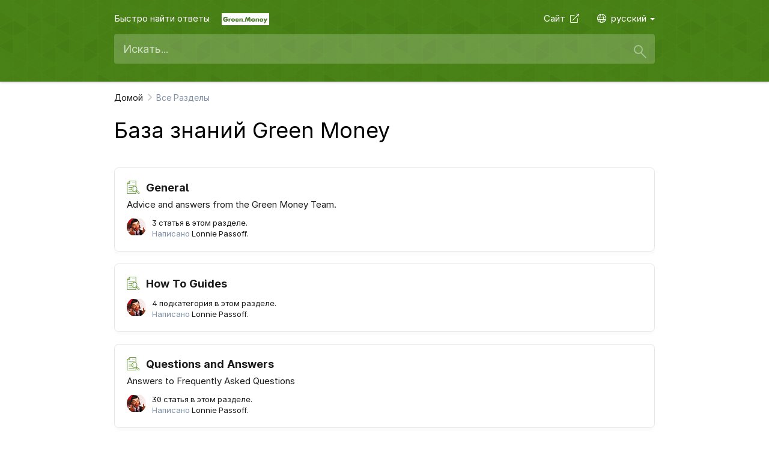

--- FILE ---
content_type: text/html; charset=utf-8
request_url: https://green-money.slaask.help/hc/?lang=ru
body_size: 7638
content:
<!DOCTYPE html><html lang="ru"><head><meta charset="utf-8" /><meta content="width=device-width, initial-scale=1.0, maximum-scale=1, user-scalable=0" name="viewport" /><meta content="#4a8416" name="theme-color" /><meta content="https://s3.amazonaws.com/ask-assets.com/avatars/2cceedf0-b152-42d6-bf05-95346a91fdfa-c9c2263b-8320-43f9-a7e8-5044b994611a.png" property="og:image" /><meta content="база знаний | база знаний" name="title" /><meta content="" name="description" /><meta content="база знаний | база знаний" property="og:title" /><meta content="" property="og:description" /><meta content="база знаний | база знаний" property="og:site_name" /><meta content="article" property="og:type" /><meta content="summary" name="twitter:card" /><meta content="all" name="robots" /><style type="text/css">a { border: none }</style><title>база знаний | база знаний</title><link rel="shortcut icon" type="image/x-icon" href="https://s3.amazonaws.com/ask-assets.com/avatars/2cceedf0-b152-42d6-bf05-95346a91fdfa-c9c2263b-8320-43f9-a7e8-5044b994611a.png" /><link rel="stylesheet" media="all" href="https://production.ask-assets.com/assets/application-c6989a75d8348e43030ccaaa7a802ec1a776576e8127157a1354e93c174ee08b.css" /><link rel="stylesheet" media="all" href="https://production.ask-assets.com/assets/help_center-c088faa4b375e3dc0e132d4c46e0be3032395e2f012303fc4479b844df364dbc.css" /><style type="text/css">.header-content, .header-fixed {
  background: #4a8416
}

.hit-name svg {
  fill: #4a8416
}

.help-center-breadcrumb-step a:hover, .help-center-breadcrumb-step a:focus, .help-center-hit a:hover, .help-center-hit a:focus, .hit-content mark, .help-category-box:hover h2, footer a:hover, footer a:focus, .ais-Pagination-item__active a.ais-Pagination-link {
  color: #4a8416!important
}</style><link href="https://cdn.jsdelivr.net/instantsearch.js/1/instantsearch.min.css" rel="stylesheet" /><style type="text/css">.header-content, .header-fixed {
  background: #4a8416
}

.UI__SlaaskBox svg, .hit-image svg {
  fill: #4a8416
}

.help-center-breadcrumb-step a:hover, .help-center-breadcrumb-step a:focus, .help-center-hit a:hover, .help-center-hit a:focus, .hit-content mark, .faq-content-size h2, .help-category-box:hover h2, .help-category-box:focus h2, footer a:hover, footer a:focus, .ais-Pagination--item__active a.ais-pagination--link, .ais-Pagination-item--selected a, .ais-Pagination-item a:hover {
  color: #4a8416
}

.header-content, .link-hc, .languages-dropdown a {
  color: #ffffff;
}

.header-content, .header-fixed, .help-center-container .separator {
  background: #4a8416
}

.show-header svg {
  fill: #4a8416
}

.help-center-breadcrumb-step a:hover, .help-center-breadcrumb-step a:focus, .help-center-hit a:hover, .help-center-hit a:focus, .hit-content mark, .faq-content-size h2, .help-category-box:hover h2, .help-category-box:focus h2, footer a:hover, footer a:focus, .help-center-container code, .ais-Pagination--item__active a.ais-pagination--link, .faq-content-size blockquote:before, .languages .btn-group .btn.active {
  color: #4a8416!important
}

.help-center-hit blockquote {
  border-left: 3px solid #4a8416!important;
}

.help-center-hit ol li:before {
  background-color: #4a8416!important;
  color: #ffffff!important;
}

.help-center-hit ul li:before {
  background-color: #4a8416!important;
}

.help-center-hit-post img {
  cursor: zoom-in;
}

.help-center-hit-post img:hover:not(.kb-emoji) {
  filter: brightness(60%);
}

#myModal {
  display: none; /* Hidden by default */
  position: fixed; /* Stay in place */
  z-index: 1000; /* Sit on top */
  padding-top: 100px; /* Location of the box */
  left: 0;
  top: 0;
  width: 100%; /* Full width */
  height: 100%; /* Full height */
  overflow: auto; /* Enable scroll if needed */
  background-color: rgb(0,0,0); /* Fallback color */
  background-color: rgba(0,0,0,0.9); /* Black w/ opacity */
}

/* Modal Content (Image) */
.modal-content {
  margin: auto;
  display: block;
  max-width: 90%;
}

/* Caption of Modal Image (Image Text) - Same Width as the Image */
#caption {
  margin: auto;
  display: block;
  width: 80%;
  max-width: 700px;
  text-align: center;
  color: #ccc;
  padding: 10px 0;
  height: 150px;
}

/* Add Animation - Zoom in the Modal */
.modal-content, #caption {
  -webkit-animation-name: zoom;
  -webkit-animation-duration: 0.6s;
  animation-name: zoom;
  animation-duration: 0.6s;
}

@-webkit-keyframes zoom {
  from {-webkit-transform:scale(0)}
  to {-webkit-transform:scale(1)}
}

@keyframes zoom {
  from {transform:scale(0)}
  to {transform:scale(1)}
}

/* The Close Button */
.close {
  position: absolute;
  top: 15px;
  right: 35px;
  color: #f1f1f1;
  font-size: 40px;
  font-weight: bold;
  transition: 0.3s;
  opacity: 1
}

.close:hover,
.close:focus {
  color: #bbb;
  text-decoration: none;
  cursor: pointer;
}

/* 100% Image Width on Smaller Screens */
@media only screen and (max-width: 700px){
  .modal-content {
    width: 100%;
  }
}</style><style type="text/css">.header-content, .header-fixed {
  background: #4a8416
}

.hit-name svg {
  fill: #4a8416
}

.help-center-breadcrumb-step a:hover, .help-center-breadcrumb-step a:focus, .help-center-hit a:hover, .help-center-hit a:focus, .hit-content mark, .help-category-box:hover h2, footer a:hover, footer a:focus, .ais-Pagination-item__active a.ais-Pagination-link {
  color: #4a8416!important
}</style></head><body class="admin slaask"><style type="text/css">.help-center-overlay {
  background: url(https://cdn.slaask.com/patterns/gplaypattern.png);
  background-position: bottom;
}</style><header><div class="header-content"><div class="help-center-overlay"><div class="help-center-padding"><div class="help-center-container"><div class="branding hc"><div class="logo"><span>Быстро найти ответы</span><a class="hidden-xs fadeAnim link-hc" href="http://www.green.money" target="_blank">Сайт&nbsp;&nbsp;<i class="fal fa-external-link"></i></a><a href="/"><img alt="Домой" src="https://s3.amazonaws.com/ask-assets.com/avatars/88528d0d-3887-4ff6-b144-2abc275e57b2-2c92e798-9e67-4377-a172-369fd23a4945.png" /></a></div><div class="go-to dropdown languages-dropdown"><a aria-expanded="false" aria-haspopup="true" data-toggle="dropdown" href="#" id="dLabel" role="button"><i class="fal fa-globe">&nbsp;&nbsp;</i>русский&nbsp;<span class="caret"></span></a><ul aria-labelledby="dLabel" class="languages-ul dropdown-menu"><li><a href="/hc/?lang=af" id="af">Afrikaans</a></li><li><a href="/hc/?lang=ms" id="ms">Bahasa Melayu</a></li><li><a href="/hc/?lang=ca" id="ca">Català</a></li><li><a href="/hc/?lang=de" id="de">Deutsch</a></li><li><a href="/hc/?lang=de-ch" id="de-ch">Deutsch (Schweiz)</a></li><li><a href="/hc/?lang=et" id="et">Eestlane</a></li><li><a href="/hc/?lang=en" id="en">English</a></li><li><a href="/hc/?lang=es" id="es">Español</a></li><li><a href="/hc/?lang=fr" id="fr">Français</a></li><li><a href="/hc/?lang=ha" id="ha">Hausa</a></li><li><a href="/hc/?lang=hr" id="hr">Hrvatski</a></li><li><a href="/hc/?lang=it" id="it">Italiano</a></li><li><a href="/hc/?lang=lv" id="lv">Latvietis</a></li><li><a href="/hc/?lang=lt" id="lt">Lietuvis</a></li><li><a href="/hc/?lang=hu" id="hu">Magyar</a></li><li><a href="/hc/?lang=mt" id="mt">Malti</a></li><li><a href="/hc/?lang=nl" id="nl">Nederlands</a></li><li><a href="/hc/?lang=pl" id="pl">Polskie</a></li><li><a href="/hc/?lang=pt" id="pt">Português</a></li><li><a href="/hc/?lang=pt-br" id="pt-br">Português (Brasil)</a></li><li><a href="/hc/?lang=pa" id="pa">Punjabi</a></li><li><a href="/hc/?lang=ro" id="ro">Română</a></li><li><a href="/hc/?lang=sl" id="sl">Slovenščina</a></li><li><a href="/hc/?lang=fi" id="fi">Suomalainen</a></li><li><a href="/hc/?lang=tl" id="tl">Tagalog</a></li><li><a href="/hc/?lang=vi" id="vi">Tiếng Việt</a></li><li><a href="/hc/?lang=tr" id="tr">Türk</a></li><li><a href="/hc/?lang=nl-be" id="nl-be">Vlaams</a></li><li><a href="/hc/?lang=id" id="id">bahasa Indonesia</a></li><li><a href="/hc/?lang=da" id="da">dansk</a></li><li><a href="/hc/?lang=nb" id="nb">norsk</a></li><li><a href="/hc/?lang=sk" id="sk">slovenský</a></li><li><a href="/hc/?lang=sv" id="sv">svenska</a></li><li><a href="/hc/?lang=cs" id="cs">čeština</a></li><li><a href="/hc/?lang=el" id="el">Ελληνικά</a></li><li><a href="/hc/?lang=mk" id="mk">Македонски</a></li><li><a href="/hc/?lang=sr" id="sr">Српски</a></li><li><a href="/hc/?lang=uk" id="uk">Українська</a></li><li><a href="/hc/?lang=bg" id="bg">български</a></li><li><a href="/hc/?lang=ru" id="ru">русский</a></li><li><a href="/hc/?lang=he" id="he">עברית</a></li><li><a href="/hc/?lang=ur" id="ur">اردو</a></li><li><a href="/hc/?lang=ar" id="ar">عربى</a></li><li><a href="/hc/?lang=fa" id="fa">فارسی</a></li><li><a href="/hc/?lang=ps" id="ps">پښتو</a></li><li><a href="/hc/?lang=mr" id="mr">मराठी</a></li><li><a href="/hc/?lang=hi" id="hi">हिन्दी</a></li><li><a href="/hc/?lang=bn" id="bn">বাংলা</a></li><li><a href="/hc/?lang=ta" id="ta">தமிழ்</a></li><li><a href="/hc/?lang=th" id="th">ไทย</a></li><li><a href="/hc/?lang=zh-cn" id="zh-cn">中文（中国）</a></li><li><a href="/hc/?lang=zh-tw" id="zh-tw">中文（台灣）</a></li><li><a href="/hc/?lang=ja" id="ja">日本語</a></li><li><a href="/hc/?lang=ko" id="ko">한국어</a></li></ul></div></div><div class="search"><div class="search-input"></div><div class="search-filters" id="all-filters"><div class="search-icons"><div class="search-submit-btn"></div><div class="search-caret-down"><div class="fa fa-caret-down"></div></div></div></div><input id="category-input" placeholder="Искать в этом разделе..." /><div class="search-filters" id="category-filters" style="display: none"><div class="search-icons"><div class="search-submit-btn"></div><div class="search-caret-down"><div class="fa fa-caret-up"></div></div></div></div><div class="select-container"><div class="search-select">Вы хотите искать во <a href="#" id="all-categories" class="select-border">всех разделах</a> или в <a href="#" id="inside-category" class="select-border">этом разделе</a> ?</div></div></div></div></div></div></div></header><section class="help-center-container"><div class="scrolling"></div><div class="help-center-breadcrumb"><div class="help-center-breadcrumb-step"><a href="/">Домой</a></div><div class="help-center-breadcrumb-end"><span>Все Разделы</span></div></div><div class="help-center-hit"><div class="show-header"><h1>База знаний Green Money</h1></div><div class="help-center-categories ais-Hits-list"><div class="ais-Hits-item"><a class="help-category-box" href="/hc/general"><div style="position:relative"><div class="hit-content"><h2 class="hit-name"><svg xmlns="http://www.w3.org/2000/svg" xmlns:xlink="http://www.w3.org/1999/xlink" version="1.1" x="0px" y="0px" viewBox="0 0 512 512" enable-background="new 0 0 512 512" xml:space="preserve"><g><path d="M488.1,454.1L407,372.9l-17.4,17.4l-11.9-11.9c16.6-19.3,25.7-43.5,25.7-69.2c0-28.5-11.1-55.2-31.2-75.3   c-4.3-4.3-9-8.1-13.8-11.6V2H109.2L14.3,96.9V510h344.1V396c2.6-1.9,5.2-3.9,7.7-6l11.9,11.9l-17.4,17.4l81.1,81.1   c6.4,6.4,14.8,9.6,23.2,9.6s16.8-3.2,23.2-9.6C500.9,487.6,500.9,466.8,488.1,454.1z M387.1,309.2c0,24.1-9.4,46.7-26.4,63.7   c-35.1,35.1-92.3,35.1-127.5,0c-17-17-26.4-39.7-26.4-63.7c0-24.1,9.4-46.7,26.4-63.7s39.7-26.4,63.7-26.4   c24.1,0,46.7,9.4,63.7,26.4S387.1,285.1,387.1,309.2z M104.4,30v62.2H42.3L104.4,30z M342,493.6H30.7V108.5h90.1V18.4H342v194.4   c-14-6.5-29.2-10.1-45.1-10.1c-28.5,0-55.2,11.1-75.3,31.2c-6.7,6.7-12.3,14.1-16.9,22.1H71.7v16.4H197c-4.3,11.6-6.6,24-6.6,36.8   c0,9.9,1.4,19.5,4,28.7H71.7v16.4h128.9c5.2,11.1,12.2,21.3,21.1,30.2c20.8,20.8,48,31.1,75.3,31.1c15.4,0,30.8-3.5,45.1-10.1   V493.6z M476.5,488.8c-6.4,6.4-16.8,6.4-23.2,0l-69.5-69.5l23.2-23.2l69.5,69.5C482.9,472,482.9,482.4,476.5,488.8z"></path><path d="M259.8,260.5c-3.2-3.2-8.4-3.2-11.6,0c-13,13-20.2,30.3-20.2,48.7c0,18.4,7.2,35.7,20.2,48.7c1.6,1.6,3.7,2.4,5.8,2.4   c2.1,0,4.2-0.8,5.8-2.4c3.2-3.2,3.2-8.4,0-11.6c-9.9-9.9-15.4-23.1-15.4-37.1s5.5-27.2,15.4-37.1C263,268.9,263,263.7,259.8,260.5z   "></path><rect x="71.7" y="174.1" width="229.4" height="16.4"></rect><rect x="71.7" y="428.1" width="229.4" height="16.4"></rect><rect x="219.1" y="67.5" width="16.4" height="16.4"></rect><rect x="251.9" y="67.5" width="16.4" height="16.4"></rect><rect x="284.7" y="67.5" width="16.4" height="16.4"></rect></g></svg>General</h2><p>Advice and answers from the Green Money Team.</p></div><div class="hit-content articles-count"><div class="hit-content-images"><img src="https://avatars.slack-edge.com/2020-04-10/1062643778404_d47c345579720df234ad_48.png" /></div><div class="hit-content-description"><span class="darker">3 статья в этом разделе.</span><br />Написано <span class="darker">Lonnie Passoff.</div></div></div></a></div><div class="ais-Hits-item"><a class="help-category-box" href="/hc/how-to-guides"><div style="position:relative"><div class="hit-content"><h2 class="hit-name"><svg xmlns="http://www.w3.org/2000/svg" xmlns:xlink="http://www.w3.org/1999/xlink" version="1.1" x="0px" y="0px" viewBox="0 0 512 512" enable-background="new 0 0 512 512" xml:space="preserve"><g><path d="M488.1,454.1L407,372.9l-17.4,17.4l-11.9-11.9c16.6-19.3,25.7-43.5,25.7-69.2c0-28.5-11.1-55.2-31.2-75.3   c-4.3-4.3-9-8.1-13.8-11.6V2H109.2L14.3,96.9V510h344.1V396c2.6-1.9,5.2-3.9,7.7-6l11.9,11.9l-17.4,17.4l81.1,81.1   c6.4,6.4,14.8,9.6,23.2,9.6s16.8-3.2,23.2-9.6C500.9,487.6,500.9,466.8,488.1,454.1z M387.1,309.2c0,24.1-9.4,46.7-26.4,63.7   c-35.1,35.1-92.3,35.1-127.5,0c-17-17-26.4-39.7-26.4-63.7c0-24.1,9.4-46.7,26.4-63.7s39.7-26.4,63.7-26.4   c24.1,0,46.7,9.4,63.7,26.4S387.1,285.1,387.1,309.2z M104.4,30v62.2H42.3L104.4,30z M342,493.6H30.7V108.5h90.1V18.4H342v194.4   c-14-6.5-29.2-10.1-45.1-10.1c-28.5,0-55.2,11.1-75.3,31.2c-6.7,6.7-12.3,14.1-16.9,22.1H71.7v16.4H197c-4.3,11.6-6.6,24-6.6,36.8   c0,9.9,1.4,19.5,4,28.7H71.7v16.4h128.9c5.2,11.1,12.2,21.3,21.1,30.2c20.8,20.8,48,31.1,75.3,31.1c15.4,0,30.8-3.5,45.1-10.1   V493.6z M476.5,488.8c-6.4,6.4-16.8,6.4-23.2,0l-69.5-69.5l23.2-23.2l69.5,69.5C482.9,472,482.9,482.4,476.5,488.8z"></path><path d="M259.8,260.5c-3.2-3.2-8.4-3.2-11.6,0c-13,13-20.2,30.3-20.2,48.7c0,18.4,7.2,35.7,20.2,48.7c1.6,1.6,3.7,2.4,5.8,2.4   c2.1,0,4.2-0.8,5.8-2.4c3.2-3.2,3.2-8.4,0-11.6c-9.9-9.9-15.4-23.1-15.4-37.1s5.5-27.2,15.4-37.1C263,268.9,263,263.7,259.8,260.5z   "></path><rect x="71.7" y="174.1" width="229.4" height="16.4"></rect><rect x="71.7" y="428.1" width="229.4" height="16.4"></rect><rect x="219.1" y="67.5" width="16.4" height="16.4"></rect><rect x="251.9" y="67.5" width="16.4" height="16.4"></rect><rect x="284.7" y="67.5" width="16.4" height="16.4"></rect></g></svg>How To Guides</h2><p></p></div><div class="hit-content articles-count"><div class="hit-content-images"><img src="https://avatars.slack-edge.com/2020-04-10/1062643778404_d47c345579720df234ad_48.png" /></div><div class="hit-content-description"><span class="darker">4 подкатегория в этом разделе.</span><br />Написано <span class="darker">Lonnie Passoff.</div></div></div></a></div><div class="ais-Hits-item"><a class="help-category-box" href="/hc/questions-and-answers"><div style="position:relative"><div class="hit-content"><h2 class="hit-name"><svg xmlns="http://www.w3.org/2000/svg" xmlns:xlink="http://www.w3.org/1999/xlink" version="1.1" x="0px" y="0px" viewBox="0 0 512 512" enable-background="new 0 0 512 512" xml:space="preserve"><g><path d="M488.1,454.1L407,372.9l-17.4,17.4l-11.9-11.9c16.6-19.3,25.7-43.5,25.7-69.2c0-28.5-11.1-55.2-31.2-75.3   c-4.3-4.3-9-8.1-13.8-11.6V2H109.2L14.3,96.9V510h344.1V396c2.6-1.9,5.2-3.9,7.7-6l11.9,11.9l-17.4,17.4l81.1,81.1   c6.4,6.4,14.8,9.6,23.2,9.6s16.8-3.2,23.2-9.6C500.9,487.6,500.9,466.8,488.1,454.1z M387.1,309.2c0,24.1-9.4,46.7-26.4,63.7   c-35.1,35.1-92.3,35.1-127.5,0c-17-17-26.4-39.7-26.4-63.7c0-24.1,9.4-46.7,26.4-63.7s39.7-26.4,63.7-26.4   c24.1,0,46.7,9.4,63.7,26.4S387.1,285.1,387.1,309.2z M104.4,30v62.2H42.3L104.4,30z M342,493.6H30.7V108.5h90.1V18.4H342v194.4   c-14-6.5-29.2-10.1-45.1-10.1c-28.5,0-55.2,11.1-75.3,31.2c-6.7,6.7-12.3,14.1-16.9,22.1H71.7v16.4H197c-4.3,11.6-6.6,24-6.6,36.8   c0,9.9,1.4,19.5,4,28.7H71.7v16.4h128.9c5.2,11.1,12.2,21.3,21.1,30.2c20.8,20.8,48,31.1,75.3,31.1c15.4,0,30.8-3.5,45.1-10.1   V493.6z M476.5,488.8c-6.4,6.4-16.8,6.4-23.2,0l-69.5-69.5l23.2-23.2l69.5,69.5C482.9,472,482.9,482.4,476.5,488.8z"></path><path d="M259.8,260.5c-3.2-3.2-8.4-3.2-11.6,0c-13,13-20.2,30.3-20.2,48.7c0,18.4,7.2,35.7,20.2,48.7c1.6,1.6,3.7,2.4,5.8,2.4   c2.1,0,4.2-0.8,5.8-2.4c3.2-3.2,3.2-8.4,0-11.6c-9.9-9.9-15.4-23.1-15.4-37.1s5.5-27.2,15.4-37.1C263,268.9,263,263.7,259.8,260.5z   "></path><rect x="71.7" y="174.1" width="229.4" height="16.4"></rect><rect x="71.7" y="428.1" width="229.4" height="16.4"></rect><rect x="219.1" y="67.5" width="16.4" height="16.4"></rect><rect x="251.9" y="67.5" width="16.4" height="16.4"></rect><rect x="284.7" y="67.5" width="16.4" height="16.4"></rect></g></svg>Questions and Answers</h2><p>Answers to Frequently Asked Questions</p></div><div class="hit-content articles-count"><div class="hit-content-images"><img src="https://avatars.slack-edge.com/2020-04-10/1062643778404_d47c345579720df234ad_48.png" /></div><div class="hit-content-description"><span class="darker">30 статья в этом разделе.</span><br />Написано <span class="darker">Lonnie Passoff.</div></div></div></a></div><div class="ais-Hits-item"><a class="help-category-box" href="/hc/consumers"><div style="position:relative"><div class="hit-content"><h2 class="hit-name"><svg xmlns="http://www.w3.org/2000/svg" xmlns:xlink="http://www.w3.org/1999/xlink" version="1.1" x="0px" y="0px" viewBox="0 0 512 512" enable-background="new 0 0 512 512" xml:space="preserve"><g><path d="M488.1,454.1L407,372.9l-17.4,17.4l-11.9-11.9c16.6-19.3,25.7-43.5,25.7-69.2c0-28.5-11.1-55.2-31.2-75.3   c-4.3-4.3-9-8.1-13.8-11.6V2H109.2L14.3,96.9V510h344.1V396c2.6-1.9,5.2-3.9,7.7-6l11.9,11.9l-17.4,17.4l81.1,81.1   c6.4,6.4,14.8,9.6,23.2,9.6s16.8-3.2,23.2-9.6C500.9,487.6,500.9,466.8,488.1,454.1z M387.1,309.2c0,24.1-9.4,46.7-26.4,63.7   c-35.1,35.1-92.3,35.1-127.5,0c-17-17-26.4-39.7-26.4-63.7c0-24.1,9.4-46.7,26.4-63.7s39.7-26.4,63.7-26.4   c24.1,0,46.7,9.4,63.7,26.4S387.1,285.1,387.1,309.2z M104.4,30v62.2H42.3L104.4,30z M342,493.6H30.7V108.5h90.1V18.4H342v194.4   c-14-6.5-29.2-10.1-45.1-10.1c-28.5,0-55.2,11.1-75.3,31.2c-6.7,6.7-12.3,14.1-16.9,22.1H71.7v16.4H197c-4.3,11.6-6.6,24-6.6,36.8   c0,9.9,1.4,19.5,4,28.7H71.7v16.4h128.9c5.2,11.1,12.2,21.3,21.1,30.2c20.8,20.8,48,31.1,75.3,31.1c15.4,0,30.8-3.5,45.1-10.1   V493.6z M476.5,488.8c-6.4,6.4-16.8,6.4-23.2,0l-69.5-69.5l23.2-23.2l69.5,69.5C482.9,472,482.9,482.4,476.5,488.8z"></path><path d="M259.8,260.5c-3.2-3.2-8.4-3.2-11.6,0c-13,13-20.2,30.3-20.2,48.7c0,18.4,7.2,35.7,20.2,48.7c1.6,1.6,3.7,2.4,5.8,2.4   c2.1,0,4.2-0.8,5.8-2.4c3.2-3.2,3.2-8.4,0-11.6c-9.9-9.9-15.4-23.1-15.4-37.1s5.5-27.2,15.4-37.1C263,268.9,263,263.7,259.8,260.5z   "></path><rect x="71.7" y="174.1" width="229.4" height="16.4"></rect><rect x="71.7" y="428.1" width="229.4" height="16.4"></rect><rect x="219.1" y="67.5" width="16.4" height="16.4"></rect><rect x="251.9" y="67.5" width="16.4" height="16.4"></rect><rect x="284.7" y="67.5" width="16.4" height="16.4"></rect></g></svg>Consumers</h2><p>This is for consumers that use our system to pay a merchant, or who have already used our services to pay a merchant.</p></div><div class="hit-content articles-count"><div class="hit-content-images"><img src="https://avatars.slack-edge.com/2020-04-10/1062643778404_d47c345579720df234ad_48.png" /></div><div class="hit-content-description"><span class="darker">1 статья в этом разделе.</span><br />Написано <span class="darker">Lonnie Passoff.</div></div></div></a></div></div></div><div id="hits"></div><div id="pagination"></div><script id="hit-template" type="text/html"><a class="hit help-category-box UI__SlaaskBox" href="/hc/{{{category_slug}}}/{{{slug}}}?searched=true" data-object-id="{{{objectID}}}"><div class="hit-image"></div><div class="hit-content"><h2 class="hit-name">{{{_highlightResult.title.value}}}</h2><p>{{{_highlightResult.description.value}}}</p></div><div class="hit-content articles-count"><div class="hit-content-images"><img src="{{{author_image}}}"></div><div class="hit-content-description"><span class="hit-content-written-by">Написано <span class="darker">{{{author_name}}}</span><br/></span><span class="darker">Последнее обновление{{{last_update}}}</span></div></div></a></script></section><footer><div class="container"><div class="col-sm-12 text-center"><a href="https://get.slaask.com?utm_source=&utm_medium=livechat&utm_campaign=livechat-referral" target="_blank">Powered by Slaask</a></div></div></footer><script type="f6b608cdfbb92577055a4405-text/javascript">var allowMobileView         = true
var currentLanguage         = "ru"
window.i18nLocale           = currentLanguage
window.i18nDefaultLocale    = "en"
var allowMobileView         = true
var replaced_brand_name     = "Slaask"
var replaced_brand_name_low = "slaask"
var replaced_base_url       = "https://slaask.com"
var replaced_base_domain    = "slaask.com"
var replaced_cdn_url        = "https://cdn.slaask.com"
var replaced_js_element     = "_slaask"
var replaced_api_key        = "spk-..."
var replaced_secret_key     = "ssk-..."
var replaced_slack          = "Slack"
var shouldAutoTranslate     = true
// var shouldAutoTranslate     = false
var facetsRefinements       = {
  widget_ids: [12066],
  is_draft: [false],
  ai_only: [false]
}

if (!shouldAutoTranslate) {
  facetsRefinements['translated_in'] = ['ru']
}

function replaceBrandElements(text) {
  if(text && text.value != null) { text = text.value }
  if(text && text != '') {
    if(text.replace(/<mark>/gi, '').replace(/<\/mark>/gi, '').match(/%{brand_name}/gm)) {
      text = text.replace(/<mark>/gi, '').replace(/<\/mark>/gi, '')
    }
    text = text.replace(/%{brand_name}/gm, replaced_brand_name)
    text = text.replace(/%{brand_name_low}/gm, replaced_brand_name_low)
    text = text.replace(/%{base_url}/gm, replaced_base_url)
    text = text.replace(/%{base_domain}/gm, replaced_base_domain)
    text = text.replace(/%{cdn_url}/gm, replaced_cdn_url)
    text = text.replace(/%{js_element}/gm, replaced_js_element)
    text = text.replace(/%{api_key_placeholder}/gm, replaced_api_key)
    text = text.replace(/%{secret_key_placeholder}/gm, replaced_secret_key)
    text = text.replace(/%{brand_slack}/gm, replaced_slack)

    if(replaced_brand_name_low == 'slaask') {
      text = text.replace(/ *%{xeno-begin}[^)]*%{xeno-end} */, '')
    } else {
      text = text.replace(/ *%{slaask-begin}[^)]*%{slaask-end} */, '')
    }

    text = text.replace(/%{slaask-begin}/gm, '')
    text = text.replace(/%{slaask-end}/gm, '')
    text = text.replace(/%{xeno-begin}/gm, '')
    text = text.replace(/%{xeno-end}/gm, '')
  }

  return text;
}

function replaceBrandForAlgolia(obj) {
  obj.title                           = replaceBrandElements(hitAttributeOrDefault('title', obj, false))
  obj.description                     = replaceBrandElements(hitAttributeOrDefault('description', obj, false))

  if(obj._highlightResult) {
    obj._highlightResult.title        = { value: replaceBrandElements(hitAttributeOrDefault('title', obj, true)) }
    obj._highlightResult.description  = { value : replaceBrandElements(hitAttributeOrDefault('description', obj, true)) }
  } else {
    obj._highlightResult             = {
      title: { value: obj.title },
      description: { value: obj.description }
    }
  }

  return obj;
}

function hitAttributeOrDefault(attribute, object, highlight) {
  if (highlight) {
    return object._highlightResult[attribute + '_' + currentLanguage] || object._highlightResult[attribute + '_' + object.language] || object._highlightResult[attribute + '_en']
  } else {
    return object[attribute + '_' + currentLanguage] || object[attribute + '_' + object.language] || object[attribute + '_en']
  }
}</script><script type="f6b608cdfbb92577055a4405-text/javascript">window._slaaskSettings = {
  key: "spk-b3588b3a-2b37-47e5-96a6-4ce22af2be5d",
  multiDomain: true,
  chatfile: "default",
  onInit: function (brand) {
    window._slaask = window._xeno = window._sarbacane = brand;
  }
};</script><script src="https://cdn.slaask.com/chat_loader.js" type="f6b608cdfbb92577055a4405-text/javascript"></script><script src="https://www.googletagmanager.com/gtag/js?id=GTM-MJ8NVD8" type="f6b608cdfbb92577055a4405-text/javascript"></script><script type="f6b608cdfbb92577055a4405-text/javascript">window.dataLayer = window.dataLayer || [];
function gtag(){dataLayer.push(arguments);}
gtag('js', new Date());
gtag('config', 'GTM-MJ8NVD8');</script><script src="https://cdn.slaask.com/javascripts/i18n.js" type="f6b608cdfbb92577055a4405-text/javascript"></script><script src="https://production.ask-assets.com/assets/i18n/ru-f17fcbd4fc066e939aa380fabc9fcfbc6970a9524467f102332e94d24e166c9d.js" type="f6b608cdfbb92577055a4405-text/javascript"></script><script src="https://production.ask-assets.com/assets/i18n/en-92d7a990f5173eb874f47cc4816793b1e86d2fea271304d0d2e7ce49e3c9f58d.js" type="f6b608cdfbb92577055a4405-text/javascript"></script><script src="https://production.ask-assets.com/assets/i18n_override-2b54d52a3ecaadc80b56dabd74af3860156645f63d68ab595d959c1dcb66996f.js" type="f6b608cdfbb92577055a4405-text/javascript"></script><script src="https://production.ask-assets.com/assets/application-70f2a1138f2a0f1db65c815352f47b06c0e02f1d3a7e7fe8d5908ca46bc58729.js" type="f6b608cdfbb92577055a4405-text/javascript"></script><script src="https://production.ask-assets.com/assets/help_center_scrolling-aa3cf3631435bf1f2b1edde4f9209a99d8eb0e4bb1f8f273e3698e541583b0f3.js" type="f6b608cdfbb92577055a4405-text/javascript"></script><script src="https://production.ask-assets.com/assets/packs/js/runtime-6a331f8f62b6659e63d5.js" type="f6b608cdfbb92577055a4405-text/javascript"></script>
<script src="https://production.ask-assets.com/assets/packs/js/AskFetch-b986b5012b77b3d53c6f.js" type="f6b608cdfbb92577055a4405-text/javascript"></script><script src="https://cdn.jsdelivr.net/npm/algoliasearch@3.33.0/dist/algoliasearchLite.min.js" type="f6b608cdfbb92577055a4405-text/javascript"></script><script src="https://cdn.jsdelivr.net/npm/instantsearch.js@3.4.0/dist/instantsearch.production.min.js" type="f6b608cdfbb92577055a4405-text/javascript"></script><script type="f6b608cdfbb92577055a4405-text/javascript">$('#search-input').on('focus', function() {
  $('.search-icons').addClass('search-icons-focused')
});

$('#search-input').on('focusout', function() {
  $('.search-icons').removeClass('search-icons-focused')
});

$('img.svg').each(function(){
  var $img      = $(this);
  var imgID     = $img.attr('id');
  var imgClass  = $img.attr('class');
  var imgURL    = $img.attr('src');

  $.get(imgURL, function(data) {
    var $svg = $(data).find('svg');

    if (typeof imgID !== 'undefined') {
      $svg = $svg.attr('id', imgID);
    }

    if (typeof imgClass !== 'undefined') {
      $svg = $svg.attr('class', imgClass+' replaced-svg');
    }

    $svg = $svg.removeAttr('xmlns:a');

    if (!$svg.attr('viewBox') && $svg.attr('height') && $svg.attr('width')) {
      $svg.attr('viewBox', '0 0 ' + $svg.attr('height') + ' ' + $svg.attr('width'))
    }

    $img.replaceWith($svg);
  }, 'xml');
});

var searchClient = algoliasearch('H6K4UUMYOA', '355ec495bca1d1bc93c5008768a442d7');

let timer
const delay = 2000
function saveSearch (query) {
  clearTimeout(timer)
  timer = setTimeout(() => {
    let app = undefined
    if (window._xeno && window._xeno.didEventHappen('ready')) {
      app = window._xeno
    }

    if (window._slaask && window._slaask.didEventHappen('ready')) {
      app = window._slaask
    }

    if (window._sarbacane && window._sarbacane.didEventHappen('ready')) {
      app = window._sarbacane
    }

    if (app) {
      firstResult = document.querySelector('#hits li > a')
      if (firstResult) {
        indexId = firstResult.dataset.objectId
      } else {
        indexId = undefined
      }
      AskFetch.post('/api/save_faq_search', {
        guest_token: app.getGuestToken(),
        key: app.getPublicKey(),
        search: query,
        index_id: indexId
      })
    }
  }, delay)
}

var search = instantsearch({
  indexName: "production_faq_9485",
  searchClient: searchClient,
  searchFunction: function(helper) {
    var categories = $('.help-center-hit')
    var hit = $('.hit')
    var pagination = $('#pagination')
    var searchResults = $('.search-results');
    if (helper.state.query === '') {
      clearTimeout(timer)
      searchResults.hide();
      hit.css("display", "none")
      pagination.css("display", "none")
      categories.css("display", "block")
      return;
    } else {
      helper.search()
      categories.css("display", "none")
      hit.css("display", "block")
      pagination.css("display", "block")
      searchResults.show()
      saveSearch(helper.state.query)
    }
  }
});

search.addWidget(
  instantsearch.widgets.searchBox({
    container: '.search-input',
    placeholder: "Искать..."
  })
);

search.addWidget(
  instantsearch.widgets.configure({
    facetsRefinements: facetsRefinements
  })
);

search.addWidget(
  instantsearch.widgets.hits({
    container: '#hits',
    hitsPerPage: 10,
    templates: {
      item: document.getElementById('hit-template').innerHTML,
      empty: "Мы не нашли ничего по вашему запросу" + " <em>\"{{query}}\"</em>"
    },
    transformItems: function(items) {
      if (items.length < 10) {
        $('#pagination').css('display', 'none')
      } else {
        $('#pagination').css('display', 'block')
      }

      items.map(function(item) {
        item.last_update = I18n.l("time.formats.help_center", item.last_update)
        return replaceBrandForAlgolia(item)
      })

      return items
    }
  })
);

search.addWidget(
  instantsearch.widgets.pagination({
    container: '#pagination'
  })
);

search.start();</script><script src="/cdn-cgi/scripts/7d0fa10a/cloudflare-static/rocket-loader.min.js" data-cf-settings="f6b608cdfbb92577055a4405-|49" defer></script><script defer src="https://static.cloudflareinsights.com/beacon.min.js/vcd15cbe7772f49c399c6a5babf22c1241717689176015" integrity="sha512-ZpsOmlRQV6y907TI0dKBHq9Md29nnaEIPlkf84rnaERnq6zvWvPUqr2ft8M1aS28oN72PdrCzSjY4U6VaAw1EQ==" data-cf-beacon='{"version":"2024.11.0","token":"87b651702adf4d89a6ac103c25deab62","r":1,"server_timing":{"name":{"cfCacheStatus":true,"cfEdge":true,"cfExtPri":true,"cfL4":true,"cfOrigin":true,"cfSpeedBrain":true},"location_startswith":null}}' crossorigin="anonymous"></script>
</body></html>

--- FILE ---
content_type: text/css
request_url: https://production.ask-assets.com/assets/application-c6989a75d8348e43030ccaaa7a802ec1a776576e8127157a1354e93c174ee08b.css
body_size: 72573
content:
@import url(https://production.ask-assets.com/fontawesome/fontawesome-pro-5.15.1-web/css/light.css);@import url(https://production.ask-assets.com/fontawesome/fontawesome-pro-5.15.1-web/css/solid.css);@import url(https://production.ask-assets.com/fontawesome/fontawesome-pro-5.15.1-web/css/brands.css);@import url(https://production.ask-assets.com/fontawesome/fontawesome-pro-5.15.1-web/css/fontawesome.css);@import url(https://cdn.xeno.app/nunito.css);@import url("https://cdn.xeno.app/fonts/poppins/poppins.css");@import url(https://production.ask-assets.com/fonts/inter/inter.css);@import url(https://production.ask-assets.com/fonts/bricolage/bricolage.css);@import url("https://cdn.xeno.app/fonts/rocgrotesk/rocgrotesk.css");@import url("https://fonts.googleapis.com/css2?family=Space+Grotesk:wght@300..700&display=swap");@import url("https://fonts.googleapis.com/css2?family=JetBrains+Mono:wght@100..700&display=swap");@import url(https://fonts.googleapis.com/css?family=Roboto:700,400,300);body.slaask,body .theme-override.slaask,body.slaask .theme-override{--color-text-strong: #000000;--color-text: #515365;--color-text-o-10: rgba(81, 83, 101, 0.1);--color-text-o-25: rgba(81, 83, 101, 0.25);--color-text-o-50: rgba(81, 83, 101, 0.5);--color-text-o-75: rgba(81, 83, 101, 0.75);--color-text-o-90: rgba(81, 83, 101, 0.9);--color-text-light: #888da8;--color-border: #e0e2ed;--color-border-o-10: rgba(224, 226, 237, 0.1);--color-border-o-25: rgba(224, 226, 237, 0.25);--color-border-o-50: rgba(224, 226, 237, 0.5);--color-border-o-75: rgba(224, 226, 237, 0.75);--color-border-o-90: rgba(224, 226, 237, 0.9);--color-border-d: #cdd0e2;--color-border-dd: #b2b7d1;--color-background-0dp: #f6f7fb;--color-background-0dp-o-10: rgba(246, 247, 251, 0.1);--color-background-0dp-o-25: rgba(246, 247, 251, 0.25);--color-background-0dp-o-50: rgba(246, 247, 251, 0.5);--color-background-0dp-o-75: rgba(246, 247, 251, 0.75);--color-background-0dp-o-90: rgba(246, 247, 251, 0.9);--color-background-0dp-d: #edeef5;--color-background-0dp-l: white;--color-background-24dp: #ffffff;--color-background-24dp-o-10: rgba(255, 255, 255, 0.1);--color-background-24dp-o-25: rgba(255, 255, 255, 0.25);--color-background-24dp-o-50: rgba(255, 255, 255, 0.5);--color-background-24dp-o-75: rgba(255, 255, 255, 0.75);--color-background-24dp-o-90: rgba(255, 255, 255, 0.9);--color-background-24dp-d: whitesmoke;--color-background-24dp-dd: #d6d6d6;--color-menu: #ffffff;--color-form-stroke: #d9dbe9;--color-form-stroke-o-50: rgba(217, 219, 233, 0.5);--color-form-stroke-o-75: rgba(217, 219, 233, 0.75);--color-background-12dp: #fbfbfd;--color-brand: #e01765;--color-brand-text: #e01765;--color-brand-solid-text: white;--color-brand-solid-background: #e01765;--color-brand-sticker-text: #31333d;--color-brand-sticker-background: #ff61af;--color-brand-faded-text: #fd3b88;--color-brand-faded-background: #ffecf3;--color-brand-o-10: rgba(224, 23, 101, 0.1);--color-brand-o-25: rgba(224, 23, 101, 0.25);--color-brand-o-50: rgba(224, 23, 101, 0.5);--color-brand-o-75: rgba(224, 23, 101, 0.75);--color-brand-o-90: rgba(224, 23, 101, 0.9);--color-brand-solid-text-d: #f2f2f2;--color-brand-solid-text-l: white;--color-brand-solid-text-o-10: rgba(255, 255, 255, 0.1);--color-brand-solid-text-o-25: rgba(255, 255, 255, 0.25);--color-brand-solid-text-o-50: rgba(255, 255, 255, 0.5);--color-brand-solid-text-o-75: rgba(255, 255, 255, 0.75);--color-brand-solid-text-o-90: rgba(255, 255, 255, 0.9);--color-brand-solid-background-d: #c9155a;--color-brand-solid-background-l: #e92873;--color-brand-solid-background-o-10: rgba(224, 23, 101, 0.1);--color-brand-solid-background-o-25: rgba(224, 23, 101, 0.25);--color-brand-solid-background-o-50: rgba(224, 23, 101, 0.5);--color-brand-solid-background-o-75: rgba(224, 23, 101, 0.75);--color-brand-solid-background-o-90: rgba(224, 23, 101, 0.9);--color-brand-faded-text-d: #fd2278;--color-brand-faded-text-l: #fd4a95;--color-brand-faded-text-o-10: rgba(253, 59, 136, 0.1);--color-brand-faded-text-o-25: rgba(253, 59, 136, 0.25);--color-brand-faded-text-o-50: rgba(253, 59, 136, 0.5);--color-brand-faded-text-o-75: rgba(253, 59, 136, 0.75);--color-brand-faded-text-o-90: rgba(253, 59, 136, 0.9);--color-brand-faded-background-d: #ffd2e3;--color-brand-faded-background-l: #fff9ff;--color-brand-faded-background-o-10: rgba(255, 236, 243, 0.1);--color-brand-faded-background-o-25: rgba(255, 236, 243, 0.25);--color-brand-faded-background-o-50: rgba(255, 236, 243, 0.5);--color-brand-faded-background-o-75: rgba(255, 236, 243, 0.75);--color-brand-faded-background-o-90: rgba(255, 236, 243, 0.9);--color-neutral: #0f9aee;--color-neutral-text: #0f96e7;--color-neutral-solid-text: white;--color-neutral-solid-background: #0f9aee;--color-neutral-sticker-text: #4a4c5c;--color-neutral-sticker-background: #3bccff;--color-neutral-faded-text: #1395d9;--color-neutral-faded-background: #e8f6fd;--color-neutral-o-10: rgba(15, 154, 238, 0.1);--color-neutral-o-25: rgba(15, 154, 238, 0.25);--color-neutral-o-50: rgba(15, 154, 238, 0.5);--color-neutral-o-75: rgba(15, 154, 238, 0.75);--color-neutral-o-90: rgba(15, 154, 238, 0.9);--color-neutral-solid-text-d: #f2f2f2;--color-neutral-solid-text-l: white;--color-neutral-solid-text-o-10: rgba(255, 255, 255, 0.1);--color-neutral-solid-text-o-25: rgba(255, 255, 255, 0.25);--color-neutral-solid-text-o-50: rgba(255, 255, 255, 0.5);--color-neutral-solid-text-o-75: rgba(255, 255, 255, 0.75);--color-neutral-solid-text-o-90: rgba(255, 255, 255, 0.9);--color-neutral-solid-background-d: #0d90d6;--color-neutral-solid-background-l: #26aaf1;--color-neutral-solid-background-o-10: rgba(15, 154, 238, 0.1);--color-neutral-solid-background-o-25: rgba(15, 154, 238, 0.25);--color-neutral-solid-background-o-50: rgba(15, 154, 238, 0.5);--color-neutral-solid-background-o-75: rgba(15, 154, 238, 0.75);--color-neutral-solid-background-o-90: rgba(15, 154, 238, 0.9);--color-neutral-faded-text-d: #118ac1;--color-neutral-faded-text-l: #1ba9eb;--color-neutral-faded-text-o-10: rgba(19, 149, 217, 0.1);--color-neutral-faded-text-o-25: rgba(19, 149, 217, 0.25);--color-neutral-faded-text-o-50: rgba(19, 149, 217, 0.5);--color-neutral-faded-text-o-75: rgba(19, 149, 217, 0.75);--color-neutral-faded-text-o-90: rgba(19, 149, 217, 0.9);--color-neutral-faded-background-d: #d0effb;--color-neutral-faded-background-l: #f5fefe;--color-neutral-faded-background-o-10: rgba(232, 246, 253, 0.1);--color-neutral-faded-background-o-25: rgba(232, 246, 253, 0.25);--color-neutral-faded-background-o-50: rgba(232, 246, 253, 0.5);--color-neutral-faded-background-o-75: rgba(232, 246, 253, 0.75);--color-neutral-faded-background-o-90: rgba(232, 246, 253, 0.9);--color-secondary: #7774e7;--color-secondary-text: #7774e7;--color-secondary-solid-text: white;--color-secondary-solid-background: #7774e7;--color-secondary-sticker-text: #3a3c48;--color-secondary-sticker-background: #9b9dff;--color-secondary-faded-text: #7477e4;--color-secondary-faded-background: #f1f1fe;--color-secondary-o-10: rgba(119, 116, 231, 0.1);--color-secondary-o-25: rgba(119, 116, 231, 0.25);--color-secondary-o-50: rgba(119, 116, 231, 0.5);--color-secondary-o-75: rgba(119, 116, 231, 0.75);--color-secondary-o-90: rgba(119, 116, 231, 0.9);--color-secondary-solid-text-d: #f2f2f2;--color-secondary-solid-text-l: white;--color-secondary-solid-text-o-10: rgba(255, 255, 255, 0.1);--color-secondary-solid-text-o-25: rgba(255, 255, 255, 0.25);--color-secondary-solid-text-o-50: rgba(255, 255, 255, 0.5);--color-secondary-solid-text-o-75: rgba(255, 255, 255, 0.75);--color-secondary-solid-text-o-90: rgba(255, 255, 255, 0.9);--color-secondary-solid-background-d: #6064e4;--color-secondary-solid-background-l: #8d8eeb;--color-secondary-solid-background-o-10: rgba(119, 116, 231, 0.1);--color-secondary-solid-background-o-25: rgba(119, 116, 231, 0.25);--color-secondary-solid-background-o-50: rgba(119, 116, 231, 0.5);--color-secondary-solid-background-o-75: rgba(119, 116, 231, 0.75);--color-secondary-solid-background-o-90: rgba(119, 116, 231, 0.9);--color-secondary-faded-text-d: #5e69e0;--color-secondary-faded-text-l: #8a91e8;--color-secondary-faded-text-o-10: rgba(116, 119, 228, 0.1);--color-secondary-faded-text-o-25: rgba(116, 119, 228, 0.25);--color-secondary-faded-text-o-50: rgba(116, 119, 228, 0.5);--color-secondary-faded-text-o-75: rgba(116, 119, 228, 0.75);--color-secondary-faded-text-o-90: rgba(116, 119, 228, 0.9);--color-secondary-faded-background-d: #d9dbfc;--color-secondary-faded-background-l: #fefeff;--color-secondary-faded-background-o-10: rgba(241, 241, 254, 0.1);--color-secondary-faded-background-o-25: rgba(241, 241, 254, 0.25);--color-secondary-faded-background-o-50: rgba(241, 241, 254, 0.5);--color-secondary-faded-background-o-75: rgba(241, 241, 254, 0.75);--color-secondary-faded-background-o-90: rgba(241, 241, 254, 0.9);--color-link: #0f9aee;--color-link-text: #0f96e7;--color-link-solid-text: white;--color-link-solid-background: #0f9aee;--color-link-sticker-text: #4a4c5c;--color-link-sticker-background: #3bccff;--color-link-faded-text: #1395d9;--color-link-faded-background: #e8f6fd;--color-link-o-10: rgba(15, 154, 238, 0.1);--color-link-o-25: rgba(15, 154, 238, 0.25);--color-link-o-50: rgba(15, 154, 238, 0.5);--color-link-o-75: rgba(15, 154, 238, 0.75);--color-link-o-90: rgba(15, 154, 238, 0.9);--color-link-solid-text-d: #f2f2f2;--color-link-solid-text-l: white;--color-link-solid-text-o-10: rgba(255, 255, 255, 0.1);--color-link-solid-text-o-25: rgba(255, 255, 255, 0.25);--color-link-solid-text-o-50: rgba(255, 255, 255, 0.5);--color-link-solid-text-o-75: rgba(255, 255, 255, 0.75);--color-link-solid-text-o-90: rgba(255, 255, 255, 0.9);--color-link-solid-background-d: #0d90d6;--color-link-solid-background-l: #26aaf1;--color-link-solid-background-o-10: rgba(15, 154, 238, 0.1);--color-link-solid-background-o-25: rgba(15, 154, 238, 0.25);--color-link-solid-background-o-50: rgba(15, 154, 238, 0.5);--color-link-solid-background-o-75: rgba(15, 154, 238, 0.75);--color-link-solid-background-o-90: rgba(15, 154, 238, 0.9);--color-link-faded-text-d: #118ac1;--color-link-faded-text-l: #1ba9eb;--color-link-faded-text-o-10: rgba(19, 149, 217, 0.1);--color-link-faded-text-o-25: rgba(19, 149, 217, 0.25);--color-link-faded-text-o-50: rgba(19, 149, 217, 0.5);--color-link-faded-text-o-75: rgba(19, 149, 217, 0.75);--color-link-faded-text-o-90: rgba(19, 149, 217, 0.9);--color-link-faded-background-d: #d0effb;--color-link-faded-background-l: #f5fefe;--color-link-faded-background-o-10: rgba(232, 246, 253, 0.1);--color-link-faded-background-o-25: rgba(232, 246, 253, 0.25);--color-link-faded-background-o-50: rgba(232, 246, 253, 0.5);--color-link-faded-background-o-75: rgba(232, 246, 253, 0.75);--color-link-faded-background-o-90: rgba(232, 246, 253, 0.9);--color-success: #27c469;--color-success-text: #22a459;--color-success-solid-text: white;--color-success-solid-background: #23aa5c;--color-success-sticker-text: #4e5061;--color-success-sticker-background: #42dd84;--color-success-faded-text: #1aa254;--color-success-faded-background: #e6f9ee;--color-success-o-10: rgba(39, 196, 105, 0.1);--color-success-o-25: rgba(39, 196, 105, 0.25);--color-success-o-50: rgba(39, 196, 105, 0.5);--color-success-o-75: rgba(39, 196, 105, 0.75);--color-success-o-90: rgba(39, 196, 105, 0.9);--color-success-solid-text-d: #f2f2f2;--color-success-solid-text-l: white;--color-success-solid-text-o-10: rgba(255, 255, 255, 0.1);--color-success-solid-text-o-25: rgba(255, 255, 255, 0.25);--color-success-solid-text-o-50: rgba(255, 255, 255, 0.5);--color-success-solid-text-o-75: rgba(255, 255, 255, 0.75);--color-success-solid-text-o-90: rgba(255, 255, 255, 0.9);--color-success-solid-background-d: #1e9450;--color-success-solid-background-l: #27be68;--color-success-solid-background-o-10: rgba(35, 170, 92, 0.1);--color-success-solid-background-o-25: rgba(35, 170, 92, 0.25);--color-success-solid-background-o-50: rgba(35, 170, 92, 0.5);--color-success-solid-background-o-75: rgba(35, 170, 92, 0.75);--color-success-solid-background-o-90: rgba(35, 170, 92, 0.9);--color-success-faded-text-d: #168b48;--color-success-faded-text-l: #1db760;--color-success-faded-text-o-10: rgba(26, 162, 84, 0.1);--color-success-faded-text-o-25: rgba(26, 162, 84, 0.25);--color-success-faded-text-o-50: rgba(26, 162, 84, 0.5);--color-success-faded-text-o-75: rgba(26, 162, 84, 0.75);--color-success-faded-text-o-90: rgba(26, 162, 84, 0.9);--color-success-faded-background-d: #d1f4e0;--color-success-faded-background-l: #f5fdfa;--color-success-faded-background-o-10: rgba(230, 249, 238, 0.1);--color-success-faded-background-o-25: rgba(230, 249, 238, 0.25);--color-success-faded-background-o-50: rgba(230, 249, 238, 0.5);--color-success-faded-background-o-75: rgba(230, 249, 238, 0.75);--color-success-faded-background-o-90: rgba(230, 249, 238, 0.9);--color-warn: #ffcc00;--color-warn-text: #ad8b00;--color-warn-solid-text: white;--color-warn-solid-background: #b49000;--color-warn-sticker-text: #3f414e;--color-warn-sticker-background: #e1a300;--color-warn-faded-text: #bb7c00;--color-warn-faded-background: #f7f2e2;--color-warn-o-10: rgba(255, 204, 0, 0.1);--color-warn-o-25: rgba(255, 204, 0, 0.25);--color-warn-o-50: rgba(255, 204, 0, 0.5);--color-warn-o-75: rgba(255, 204, 0, 0.75);--color-warn-o-90: rgba(255, 204, 0, 0.9);--color-warn-solid-text-d: #f2f2f2;--color-warn-solid-text-l: white;--color-warn-solid-text-o-10: rgba(255, 255, 255, 0.1);--color-warn-solid-text-o-25: rgba(255, 255, 255, 0.25);--color-warn-solid-text-o-50: rgba(255, 255, 255, 0.5);--color-warn-solid-text-o-75: rgba(255, 255, 255, 0.75);--color-warn-solid-text-o-90: rgba(255, 255, 255, 0.9);--color-warn-solid-background-d: #a77b00;--color-warn-solid-background-l: #ce9c00;--color-warn-solid-background-o-10: rgba(180, 144, 0, 0.1);--color-warn-solid-background-o-25: rgba(180, 144, 0, 0.25);--color-warn-solid-background-o-50: rgba(180, 144, 0, 0.5);--color-warn-solid-background-o-75: rgba(180, 144, 0, 0.75);--color-warn-solid-background-o-90: rgba(180, 144, 0, 0.9);--color-warn-faded-text-d: #ae6800;--color-warn-faded-text-l: #d58400;--color-warn-faded-text-o-10: rgba(187, 124, 0, 0.1);--color-warn-faded-text-o-25: rgba(187, 124, 0, 0.25);--color-warn-faded-text-o-50: rgba(187, 124, 0, 0.5);--color-warn-faded-text-o-75: rgba(187, 124, 0, 0.75);--color-warn-faded-text-o-90: rgba(187, 124, 0, 0.9);--color-warn-faded-background-d: #f1e7ce;--color-warn-faded-background-l: #fcfbf2;--color-warn-faded-background-o-10: rgba(247, 242, 226, 0.1);--color-warn-faded-background-o-25: rgba(247, 242, 226, 0.25);--color-warn-faded-background-o-50: rgba(247, 242, 226, 0.5);--color-warn-faded-background-o-75: rgba(247, 242, 226, 0.75);--color-warn-faded-background-o-90: rgba(247, 242, 226, 0.9);--color-error: #ff3c3c;--color-error-text: #ff3c3c;--color-error-solid-text: white;--color-error-solid-background: #ff3c3c;--color-error-sticker-text: #30323c;--color-error-sticker-background: #ff686b;--color-error-faded-text: #ff4245;--color-error-faded-background: #fdeeee;--color-error-o-10: rgba(255, 60, 60, 0.1);--color-error-o-25: rgba(255, 60, 60, 0.25);--color-error-o-50: rgba(255, 60, 60, 0.5);--color-error-o-75: rgba(255, 60, 60, 0.75);--color-error-o-90: rgba(255, 60, 60, 0.9);--color-error-solid-text-d: #f2f2f2;--color-error-solid-text-l: white;--color-error-solid-text-o-10: rgba(255, 255, 255, 0.1);--color-error-solid-text-o-25: rgba(255, 255, 255, 0.25);--color-error-solid-text-o-50: rgba(255, 255, 255, 0.5);--color-error-solid-text-o-75: rgba(255, 255, 255, 0.75);--color-error-solid-text-o-90: rgba(255, 255, 255, 0.9);--color-error-solid-background-d: #ff1f22;--color-error-solid-background-l: #ff4549;--color-error-solid-background-o-10: rgba(255, 60, 60, 0.1);--color-error-solid-background-o-25: rgba(255, 60, 60, 0.25);--color-error-solid-background-o-50: rgba(255, 60, 60, 0.5);--color-error-solid-background-o-75: rgba(255, 60, 60, 0.75);--color-error-solid-background-o-90: rgba(255, 60, 60, 0.9);--color-error-faded-text-d: #ff252c;--color-error-faded-text-l: #ff4c52;--color-error-faded-text-o-10: rgba(255, 66, 69, 0.1);--color-error-faded-text-o-25: rgba(255, 66, 69, 0.25);--color-error-faded-text-o-50: rgba(255, 66, 69, 0.5);--color-error-faded-text-o-75: rgba(255, 66, 69, 0.75);--color-error-faded-text-o-90: rgba(255, 66, 69, 0.9);--color-error-faded-background-d: #fad7d7;--color-error-faded-background-l: #fefbfb;--color-error-faded-background-o-10: rgba(253, 238, 238, 0.1);--color-error-faded-background-o-25: rgba(253, 238, 238, 0.25);--color-error-faded-background-o-50: rgba(253, 238, 238, 0.5);--color-error-faded-background-o-75: rgba(253, 238, 238, 0.75);--color-error-faded-background-o-90: rgba(253, 238, 238, 0.9);--size-leftbar: 290px;--size-leftbar-closed: 70px;--size-topbar: 72px}body.slaask.dark,body .theme-override.slaask.dark,body.slaask .theme-override.dark{--color-text-strong: #ffffff;--color-text: #d8dcdf;--color-text-o-10: rgba(216, 220, 223, 0.1);--color-text-o-25: rgba(216, 220, 223, 0.25);--color-text-o-50: rgba(216, 220, 223, 0.5);--color-text-o-75: rgba(216, 220, 223, 0.75);--color-text-o-90: rgba(216, 220, 223, 0.9);--color-text-light: #9d9fa3;--color-border: #292c32;--color-border-o-10: rgba(41, 44, 50, 0.1);--color-border-o-25: rgba(41, 44, 50, 0.25);--color-border-o-50: rgba(41, 44, 50, 0.5);--color-border-o-75: rgba(41, 44, 50, 0.75);--color-border-o-90: rgba(41, 44, 50, 0.9);--color-border-d: #373b43;--color-border-dd: #464c58;--color-background-0dp: #1F2128;--color-background-0dp-o-10: rgba(31, 33, 40, 0.1);--color-background-0dp-o-25: rgba(31, 33, 40, 0.25);--color-background-0dp-o-50: rgba(31, 33, 40, 0.5);--color-background-0dp-o-75: rgba(31, 33, 40, 0.75);--color-background-0dp-o-90: rgba(31, 33, 40, 0.9);--color-background-0dp-d: #181a1f;--color-background-0dp-l: #262831;--color-background-24dp: #101218;--color-background-24dp-o-10: rgba(16, 18, 24, 0.1);--color-background-24dp-o-25: rgba(16, 18, 24, 0.25);--color-background-24dp-o-50: rgba(16, 18, 24, 0.5);--color-background-24dp-o-75: rgba(16, 18, 24, 0.75);--color-background-24dp-o-90: rgba(16, 18, 24, 0.9);--color-background-24dp-d: #1f232f;--color-background-24dp-dd: #2e3445;--color-menu: #101218;--color-form-stroke: rgba(255, 255, 255, 0.25);--color-form-stroke-o-50: rgba(255, 255, 255, 0.125);--color-form-stroke-o-75: rgba(255, 255, 255, 0.1875);--color-background-12dp: #181a20;--color-brand: #e01765;--color-brand-text: #e84e8a;--color-brand-solid-text: white;--color-brand-solid-background: #e01765;--color-brand-sticker-text: #282932;--color-brand-sticker-background: #ff4895;--color-brand-faded-text: #ff7fb1;--color-brand-faded-background: #533641;--color-brand-o-10: rgba(224, 23, 101, 0.1);--color-brand-o-25: rgba(224, 23, 101, 0.25);--color-brand-o-50: rgba(224, 23, 101, 0.5);--color-brand-o-75: rgba(224, 23, 101, 0.75);--color-brand-o-90: rgba(224, 23, 101, 0.9);--color-brand-solid-text-d: #f2f2f2;--color-brand-solid-text-l: white;--color-brand-solid-text-o-10: rgba(255, 255, 255, 0.1);--color-brand-solid-text-o-25: rgba(255, 255, 255, 0.25);--color-brand-solid-text-o-50: rgba(255, 255, 255, 0.5);--color-brand-solid-text-o-75: rgba(255, 255, 255, 0.75);--color-brand-solid-text-o-90: rgba(255, 255, 255, 0.9);--color-brand-solid-background-d: #c9155a;--color-brand-solid-background-l: #e92873;--color-brand-solid-background-o-10: rgba(224, 23, 101, 0.1);--color-brand-solid-background-o-25: rgba(224, 23, 101, 0.25);--color-brand-solid-background-o-50: rgba(224, 23, 101, 0.5);--color-brand-solid-background-o-75: rgba(224, 23, 101, 0.75);--color-brand-solid-background-o-90: rgba(224, 23, 101, 0.9);--color-brand-faded-text-d: #ff8cbe;--color-brand-faded-text-l: #ff66a1;--color-brand-faded-text-o-10: rgba(255, 127, 177, 0.1);--color-brand-faded-text-o-25: rgba(255, 127, 177, 0.25);--color-brand-faded-text-o-50: rgba(255, 127, 177, 0.5);--color-brand-faded-text-o-75: rgba(255, 127, 177, 0.75);--color-brand-faded-text-o-90: rgba(255, 127, 177, 0.9);--color-brand-faded-background-d: #6e3b4e;--color-brand-faded-background-l: #432c35;--color-brand-faded-background-o-10: rgba(83, 54, 65, 0.1);--color-brand-faded-background-o-25: rgba(83, 54, 65, 0.25);--color-brand-faded-background-o-50: rgba(83, 54, 65, 0.5);--color-brand-faded-background-o-75: rgba(83, 54, 65, 0.75);--color-brand-faded-background-o-90: rgba(83, 54, 65, 0.9);--color-neutral: #0f9aee;--color-neutral-text: #0f9aee;--color-neutral-solid-text: white;--color-neutral-solid-background: #0d7cbf;--color-neutral-sticker-text: #3c3e4b;--color-neutral-sticker-background: #21b3ff;--color-neutral-faded-text: #51b8ef;--color-neutral-faded-background: #314550;--color-neutral-o-10: rgba(15, 154, 238, 0.1);--color-neutral-o-25: rgba(15, 154, 238, 0.25);--color-neutral-o-50: rgba(15, 154, 238, 0.5);--color-neutral-o-75: rgba(15, 154, 238, 0.75);--color-neutral-o-90: rgba(15, 154, 238, 0.9);--color-neutral-solid-text-d: #f2f2f2;--color-neutral-solid-text-l: white;--color-neutral-solid-text-o-10: rgba(255, 255, 255, 0.1);--color-neutral-solid-text-o-25: rgba(255, 255, 255, 0.25);--color-neutral-solid-text-o-50: rgba(255, 255, 255, 0.5);--color-neutral-solid-text-o-75: rgba(255, 255, 255, 0.75);--color-neutral-solid-text-o-90: rgba(255, 255, 255, 0.9);--color-neutral-solid-background-d: #0b71a7;--color-neutral-solid-background-l: #0f91d7;--color-neutral-solid-background-o-10: rgba(13, 124, 191, 0.1);--color-neutral-solid-background-o-25: rgba(13, 124, 191, 0.25);--color-neutral-solid-background-o-50: rgba(13, 124, 191, 0.5);--color-neutral-solid-background-o-75: rgba(13, 124, 191, 0.75);--color-neutral-solid-background-o-90: rgba(13, 124, 191, 0.9);--color-neutral-faded-text-d: #5bcaff;--color-neutral-faded-text-l: #39b4ed;--color-neutral-faded-text-o-10: rgba(81, 184, 239, 0.1);--color-neutral-faded-text-o-25: rgba(81, 184, 239, 0.25);--color-neutral-faded-text-o-50: rgba(81, 184, 239, 0.5);--color-neutral-faded-text-o-75: rgba(81, 184, 239, 0.75);--color-neutral-faded-text-o-90: rgba(81, 184, 239, 0.9);--color-neutral-faded-background-d: #345667;--color-neutral-faded-background-l: #273840;--color-neutral-faded-background-o-10: rgba(49, 69, 80, 0.1);--color-neutral-faded-background-o-25: rgba(49, 69, 80, 0.25);--color-neutral-faded-background-o-50: rgba(49, 69, 80, 0.5);--color-neutral-faded-background-o-75: rgba(49, 69, 80, 0.75);--color-neutral-faded-background-o-90: rgba(49, 69, 80, 0.9);--color-secondary: #7774e7;--color-secondary-text: #7e7be9;--color-secondary-solid-text: white;--color-secondary-solid-background: #6d6ad2;--color-secondary-sticker-text: #272830;--color-secondary-sticker-background: #8184f1;--color-secondary-faded-text: #a4a5ee;--color-secondary-faded-background: #3e3f51;--color-secondary-o-10: rgba(119, 116, 231, 0.1);--color-secondary-o-25: rgba(119, 116, 231, 0.25);--color-secondary-o-50: rgba(119, 116, 231, 0.5);--color-secondary-o-75: rgba(119, 116, 231, 0.75);--color-secondary-o-90: rgba(119, 116, 231, 0.9);--color-secondary-solid-text-d: #f2f2f2;--color-secondary-solid-text-l: white;--color-secondary-solid-text-o-10: rgba(255, 255, 255, 0.1);--color-secondary-solid-text-o-25: rgba(255, 255, 255, 0.25);--color-secondary-solid-text-o-50: rgba(255, 255, 255, 0.5);--color-secondary-solid-text-o-75: rgba(255, 255, 255, 0.75);--color-secondary-solid-text-o-90: rgba(255, 255, 255, 0.9);--color-secondary-solid-background-d: #585bcd;--color-secondary-solid-background-l: #8082d9;--color-secondary-solid-background-o-10: rgba(109, 106, 210, 0.1);--color-secondary-solid-background-o-25: rgba(109, 106, 210, 0.25);--color-secondary-solid-background-o-50: rgba(109, 106, 210, 0.5);--color-secondary-solid-background-o-75: rgba(109, 106, 210, 0.75);--color-secondary-solid-background-o-90: rgba(109, 106, 210, 0.9);--color-secondary-faded-text-d: #b0b5ff;--color-secondary-faded-text-l: #8e94ea;--color-secondary-faded-text-o-10: rgba(164, 165, 238, 0.1);--color-secondary-faded-text-o-25: rgba(164, 165, 238, 0.25);--color-secondary-faded-text-o-50: rgba(164, 165, 238, 0.5);--color-secondary-faded-text-o-75: rgba(164, 165, 238, 0.75);--color-secondary-faded-text-o-90: rgba(164, 165, 238, 0.9);--color-secondary-faded-background-d: #4b4d5e;--color-secondary-faded-background-l: #333442;--color-secondary-faded-background-o-10: rgba(62, 63, 81, 0.1);--color-secondary-faded-background-o-25: rgba(62, 63, 81, 0.25);--color-secondary-faded-background-o-50: rgba(62, 63, 81, 0.5);--color-secondary-faded-background-o-75: rgba(62, 63, 81, 0.75);--color-secondary-faded-background-o-90: rgba(62, 63, 81, 0.9);--color-link: #0f9aee;--color-link-text: #0f9aee;--color-link-solid-text: white;--color-link-solid-background: #0d7cbf;--color-link-sticker-text: #3c3e4b;--color-link-sticker-background: #21b3ff;--color-link-faded-text: #51b8ef;--color-link-faded-background: #314550;--color-link-o-10: rgba(15, 154, 238, 0.1);--color-link-o-25: rgba(15, 154, 238, 0.25);--color-link-o-50: rgba(15, 154, 238, 0.5);--color-link-o-75: rgba(15, 154, 238, 0.75);--color-link-o-90: rgba(15, 154, 238, 0.9);--color-link-solid-text-d: #f2f2f2;--color-link-solid-text-l: white;--color-link-solid-text-o-10: rgba(255, 255, 255, 0.1);--color-link-solid-text-o-25: rgba(255, 255, 255, 0.25);--color-link-solid-text-o-50: rgba(255, 255, 255, 0.5);--color-link-solid-text-o-75: rgba(255, 255, 255, 0.75);--color-link-solid-text-o-90: rgba(255, 255, 255, 0.9);--color-link-solid-background-d: #0b71a7;--color-link-solid-background-l: #0f91d7;--color-link-solid-background-o-10: rgba(13, 124, 191, 0.1);--color-link-solid-background-o-25: rgba(13, 124, 191, 0.25);--color-link-solid-background-o-50: rgba(13, 124, 191, 0.5);--color-link-solid-background-o-75: rgba(13, 124, 191, 0.75);--color-link-solid-background-o-90: rgba(13, 124, 191, 0.9);--color-link-faded-text-d: #5bcaff;--color-link-faded-text-l: #39b4ed;--color-link-faded-text-o-10: rgba(81, 184, 239, 0.1);--color-link-faded-text-o-25: rgba(81, 184, 239, 0.25);--color-link-faded-text-o-50: rgba(81, 184, 239, 0.5);--color-link-faded-text-o-75: rgba(81, 184, 239, 0.75);--color-link-faded-text-o-90: rgba(81, 184, 239, 0.9);--color-link-faded-background-d: #345667;--color-link-faded-background-l: #273840;--color-link-faded-background-o-10: rgba(49, 69, 80, 0.1);--color-link-faded-background-o-25: rgba(49, 69, 80, 0.25);--color-link-faded-background-o-50: rgba(49, 69, 80, 0.5);--color-link-faded-background-o-75: rgba(49, 69, 80, 0.75);--color-link-faded-background-o-90: rgba(49, 69, 80, 0.9);--color-success: #27c469;--color-success-text: #27c469;--color-success-solid-text: white;--color-success-solid-background: #1c8749;--color-success-sticker-text: #3d3f4c;--color-success-sticker-background: #29c46b;--color-success-faded-text: #4ac680;--color-success-faded-background: #2d4a39;--color-success-o-10: rgba(39, 196, 105, 0.1);--color-success-o-25: rgba(39, 196, 105, 0.25);--color-success-o-50: rgba(39, 196, 105, 0.5);--color-success-o-75: rgba(39, 196, 105, 0.75);--color-success-o-90: rgba(39, 196, 105, 0.9);--color-success-solid-text-d: #f2f2f2;--color-success-solid-text-l: white;--color-success-solid-text-o-10: rgba(255, 255, 255, 0.1);--color-success-solid-text-o-25: rgba(255, 255, 255, 0.25);--color-success-solid-text-o-50: rgba(255, 255, 255, 0.5);--color-success-solid-text-o-75: rgba(255, 255, 255, 0.75);--color-success-solid-text-o-90: rgba(255, 255, 255, 0.9);--color-success-solid-background-d: #17713d;--color-success-solid-background-l: #209b55;--color-success-solid-background-o-10: rgba(28, 135, 73, 0.1);--color-success-solid-background-o-25: rgba(28, 135, 73, 0.25);--color-success-solid-background-o-50: rgba(28, 135, 73, 0.5);--color-success-solid-background-o-75: rgba(28, 135, 73, 0.75);--color-success-solid-background-o-90: rgba(28, 135, 73, 0.9);--color-success-faded-text-d: #49d989;--color-success-faded-text-l: #3bba73;--color-success-faded-text-o-10: rgba(74, 198, 128, 0.1);--color-success-faded-text-o-25: rgba(74, 198, 128, 0.25);--color-success-faded-text-o-50: rgba(74, 198, 128, 0.5);--color-success-faded-text-o-75: rgba(74, 198, 128, 0.75);--color-success-faded-text-o-90: rgba(74, 198, 128, 0.9);--color-success-faded-background-d: #2e5d41;--color-success-faded-background-l: #233a2d;--color-success-faded-background-o-10: rgba(45, 74, 57, 0.1);--color-success-faded-background-o-25: rgba(45, 74, 57, 0.25);--color-success-faded-background-o-50: rgba(45, 74, 57, 0.5);--color-success-faded-background-o-75: rgba(45, 74, 57, 0.75);--color-success-faded-background-o-90: rgba(45, 74, 57, 0.9);--color-warn: #ffcc00;--color-warn-text: #ffcc00;--color-warn-solid-text: white;--color-warn-solid-background: #907300;--color-warn-sticker-text: #2c2d37;--color-warn-sticker-background: #c78900;--color-warn-faded-text: #c9a751;--color-warn-faded-background: #473f28;--color-warn-o-10: rgba(255, 204, 0, 0.1);--color-warn-o-25: rgba(255, 204, 0, 0.25);--color-warn-o-50: rgba(255, 204, 0, 0.5);--color-warn-o-75: rgba(255, 204, 0, 0.75);--color-warn-o-90: rgba(255, 204, 0, 0.9);--color-warn-solid-text-d: #f2f2f2;--color-warn-solid-text-l: white;--color-warn-solid-text-o-10: rgba(255, 255, 255, 0.1);--color-warn-solid-text-o-25: rgba(255, 255, 255, 0.25);--color-warn-solid-text-o-50: rgba(255, 255, 255, 0.5);--color-warn-solid-text-o-75: rgba(255, 255, 255, 0.75);--color-warn-solid-text-o-90: rgba(255, 255, 255, 0.9);--color-warn-solid-background-d: #836000;--color-warn-solid-background-l: #aa8100;--color-warn-solid-background-o-10: rgba(144, 115, 0, 0.1);--color-warn-solid-background-o-25: rgba(144, 115, 0, 0.25);--color-warn-solid-background-o-50: rgba(144, 115, 0, 0.5);--color-warn-solid-background-o-75: rgba(144, 115, 0, 0.75);--color-warn-solid-background-o-90: rgba(144, 115, 0, 0.9);--color-warn-faded-text-d: #dcae4e;--color-warn-faded-text-l: #c3973d;--color-warn-faded-text-o-10: rgba(201, 167, 81, 0.1);--color-warn-faded-text-o-25: rgba(201, 167, 81, 0.25);--color-warn-faded-text-o-50: rgba(201, 167, 81, 0.5);--color-warn-faded-text-o-75: rgba(201, 167, 81, 0.75);--color-warn-faded-text-o-90: rgba(201, 167, 81, 0.9);--color-warn-faded-background-d: #584a29;--color-warn-faded-background-l: #362f1f;--color-warn-faded-background-o-10: rgba(71, 63, 40, 0.1);--color-warn-faded-background-o-25: rgba(71, 63, 40, 0.25);--color-warn-faded-background-o-50: rgba(71, 63, 40, 0.5);--color-warn-faded-background-o-75: rgba(71, 63, 40, 0.75);--color-warn-faded-background-o-90: rgba(71, 63, 40, 0.9);--color-error: #ff3c3c;--color-error-text: #ff3c3c;--color-error-solid-text: white;--color-error-solid-background: #de3535;--color-error-sticker-text: #272830;--color-error-sticker-background: #ff4f52;--color-error-faded-text: #f48a8c;--color-error-faded-background: #503839;--color-error-o-10: rgba(255, 60, 60, 0.1);--color-error-o-25: rgba(255, 60, 60, 0.25);--color-error-o-50: rgba(255, 60, 60, 0.5);--color-error-o-75: rgba(255, 60, 60, 0.75);--color-error-o-90: rgba(255, 60, 60, 0.9);--color-error-solid-text-d: #f2f2f2;--color-error-solid-text-l: white;--color-error-solid-text-o-10: rgba(255, 255, 255, 0.1);--color-error-solid-text-o-25: rgba(255, 255, 255, 0.25);--color-error-solid-text-o-50: rgba(255, 255, 255, 0.5);--color-error-solid-text-o-75: rgba(255, 255, 255, 0.75);--color-error-solid-text-o-90: rgba(255, 255, 255, 0.9);--color-error-solid-background-d: #d32326;--color-error-solid-background-l: #e1494b;--color-error-solid-background-o-10: rgba(222, 53, 53, 0.1);--color-error-solid-background-o-25: rgba(222, 53, 53, 0.25);--color-error-solid-background-o-50: rgba(222, 53, 53, 0.5);--color-error-solid-background-o-75: rgba(222, 53, 53, 0.75);--color-error-solid-background-o-90: rgba(222, 53, 53, 0.9);--color-error-faded-text-d: #ff9498;--color-error-faded-text-l: #f27175;--color-error-faded-text-o-10: rgba(244, 138, 140, 0.1);--color-error-faded-text-o-25: rgba(244, 138, 140, 0.25);--color-error-faded-text-o-50: rgba(244, 138, 140, 0.5);--color-error-faded-text-o-75: rgba(244, 138, 140, 0.75);--color-error-faded-text-o-90: rgba(244, 138, 140, 0.9);--color-error-faded-background-d: #5d4446;--color-error-faded-background-l: #412d2e;--color-error-faded-background-o-10: rgba(80, 56, 57, 0.1);--color-error-faded-background-o-25: rgba(80, 56, 57, 0.25);--color-error-faded-background-o-50: rgba(80, 56, 57, 0.5);--color-error-faded-background-o-75: rgba(80, 56, 57, 0.75);--color-error-faded-background-o-90: rgba(80, 56, 57, 0.9);--size-leftbar: 290px;--size-leftbar-closed: 70px;--size-topbar: 72px}@media (prefers-color-scheme: dark){body.slaask.auto,body .theme-override.slaask.auto,body.slaask .theme-override.auto{--color-text-strong: #ffffff;--color-text: #d8dcdf;--color-text-o-10: rgba(216, 220, 223, 0.1);--color-text-o-25: rgba(216, 220, 223, 0.25);--color-text-o-50: rgba(216, 220, 223, 0.5);--color-text-o-75: rgba(216, 220, 223, 0.75);--color-text-o-90: rgba(216, 220, 223, 0.9);--color-text-light: #9d9fa3;--color-border: #292c32;--color-border-o-10: rgba(41, 44, 50, 0.1);--color-border-o-25: rgba(41, 44, 50, 0.25);--color-border-o-50: rgba(41, 44, 50, 0.5);--color-border-o-75: rgba(41, 44, 50, 0.75);--color-border-o-90: rgba(41, 44, 50, 0.9);--color-border-d: #373b43;--color-border-dd: #464c58;--color-background-0dp: #1F2128;--color-background-0dp-o-10: rgba(31, 33, 40, 0.1);--color-background-0dp-o-25: rgba(31, 33, 40, 0.25);--color-background-0dp-o-50: rgba(31, 33, 40, 0.5);--color-background-0dp-o-75: rgba(31, 33, 40, 0.75);--color-background-0dp-o-90: rgba(31, 33, 40, 0.9);--color-background-0dp-d: #181a1f;--color-background-0dp-l: #262831;--color-background-24dp: #101218;--color-background-24dp-o-10: rgba(16, 18, 24, 0.1);--color-background-24dp-o-25: rgba(16, 18, 24, 0.25);--color-background-24dp-o-50: rgba(16, 18, 24, 0.5);--color-background-24dp-o-75: rgba(16, 18, 24, 0.75);--color-background-24dp-o-90: rgba(16, 18, 24, 0.9);--color-background-24dp-d: #1f232f;--color-background-24dp-dd: #2e3445;--color-menu: #101218;--color-form-stroke: rgba(255, 255, 255, 0.25);--color-form-stroke-o-50: rgba(255, 255, 255, 0.125);--color-form-stroke-o-75: rgba(255, 255, 255, 0.1875);--color-background-12dp: #181a20;--color-brand: #e01765;--color-brand-text: #e84e8a;--color-brand-solid-text: white;--color-brand-solid-background: #e01765;--color-brand-sticker-text: #282932;--color-brand-sticker-background: #ff4895;--color-brand-faded-text: #ff7fb1;--color-brand-faded-background: #533641;--color-brand-o-10: rgba(224, 23, 101, 0.1);--color-brand-o-25: rgba(224, 23, 101, 0.25);--color-brand-o-50: rgba(224, 23, 101, 0.5);--color-brand-o-75: rgba(224, 23, 101, 0.75);--color-brand-o-90: rgba(224, 23, 101, 0.9);--color-brand-solid-text-d: #f2f2f2;--color-brand-solid-text-l: white;--color-brand-solid-text-o-10: rgba(255, 255, 255, 0.1);--color-brand-solid-text-o-25: rgba(255, 255, 255, 0.25);--color-brand-solid-text-o-50: rgba(255, 255, 255, 0.5);--color-brand-solid-text-o-75: rgba(255, 255, 255, 0.75);--color-brand-solid-text-o-90: rgba(255, 255, 255, 0.9);--color-brand-solid-background-d: #c9155a;--color-brand-solid-background-l: #e92873;--color-brand-solid-background-o-10: rgba(224, 23, 101, 0.1);--color-brand-solid-background-o-25: rgba(224, 23, 101, 0.25);--color-brand-solid-background-o-50: rgba(224, 23, 101, 0.5);--color-brand-solid-background-o-75: rgba(224, 23, 101, 0.75);--color-brand-solid-background-o-90: rgba(224, 23, 101, 0.9);--color-brand-faded-text-d: #ff8cbe;--color-brand-faded-text-l: #ff66a1;--color-brand-faded-text-o-10: rgba(255, 127, 177, 0.1);--color-brand-faded-text-o-25: rgba(255, 127, 177, 0.25);--color-brand-faded-text-o-50: rgba(255, 127, 177, 0.5);--color-brand-faded-text-o-75: rgba(255, 127, 177, 0.75);--color-brand-faded-text-o-90: rgba(255, 127, 177, 0.9);--color-brand-faded-background-d: #6e3b4e;--color-brand-faded-background-l: #432c35;--color-brand-faded-background-o-10: rgba(83, 54, 65, 0.1);--color-brand-faded-background-o-25: rgba(83, 54, 65, 0.25);--color-brand-faded-background-o-50: rgba(83, 54, 65, 0.5);--color-brand-faded-background-o-75: rgba(83, 54, 65, 0.75);--color-brand-faded-background-o-90: rgba(83, 54, 65, 0.9);--color-neutral: #0f9aee;--color-neutral-text: #0f9aee;--color-neutral-solid-text: white;--color-neutral-solid-background: #0d7cbf;--color-neutral-sticker-text: #3c3e4b;--color-neutral-sticker-background: #21b3ff;--color-neutral-faded-text: #51b8ef;--color-neutral-faded-background: #314550;--color-neutral-o-10: rgba(15, 154, 238, 0.1);--color-neutral-o-25: rgba(15, 154, 238, 0.25);--color-neutral-o-50: rgba(15, 154, 238, 0.5);--color-neutral-o-75: rgba(15, 154, 238, 0.75);--color-neutral-o-90: rgba(15, 154, 238, 0.9);--color-neutral-solid-text-d: #f2f2f2;--color-neutral-solid-text-l: white;--color-neutral-solid-text-o-10: rgba(255, 255, 255, 0.1);--color-neutral-solid-text-o-25: rgba(255, 255, 255, 0.25);--color-neutral-solid-text-o-50: rgba(255, 255, 255, 0.5);--color-neutral-solid-text-o-75: rgba(255, 255, 255, 0.75);--color-neutral-solid-text-o-90: rgba(255, 255, 255, 0.9);--color-neutral-solid-background-d: #0b71a7;--color-neutral-solid-background-l: #0f91d7;--color-neutral-solid-background-o-10: rgba(13, 124, 191, 0.1);--color-neutral-solid-background-o-25: rgba(13, 124, 191, 0.25);--color-neutral-solid-background-o-50: rgba(13, 124, 191, 0.5);--color-neutral-solid-background-o-75: rgba(13, 124, 191, 0.75);--color-neutral-solid-background-o-90: rgba(13, 124, 191, 0.9);--color-neutral-faded-text-d: #5bcaff;--color-neutral-faded-text-l: #39b4ed;--color-neutral-faded-text-o-10: rgba(81, 184, 239, 0.1);--color-neutral-faded-text-o-25: rgba(81, 184, 239, 0.25);--color-neutral-faded-text-o-50: rgba(81, 184, 239, 0.5);--color-neutral-faded-text-o-75: rgba(81, 184, 239, 0.75);--color-neutral-faded-text-o-90: rgba(81, 184, 239, 0.9);--color-neutral-faded-background-d: #345667;--color-neutral-faded-background-l: #273840;--color-neutral-faded-background-o-10: rgba(49, 69, 80, 0.1);--color-neutral-faded-background-o-25: rgba(49, 69, 80, 0.25);--color-neutral-faded-background-o-50: rgba(49, 69, 80, 0.5);--color-neutral-faded-background-o-75: rgba(49, 69, 80, 0.75);--color-neutral-faded-background-o-90: rgba(49, 69, 80, 0.9);--color-secondary: #7774e7;--color-secondary-text: #7e7be9;--color-secondary-solid-text: white;--color-secondary-solid-background: #6d6ad2;--color-secondary-sticker-text: #272830;--color-secondary-sticker-background: #8184f1;--color-secondary-faded-text: #a4a5ee;--color-secondary-faded-background: #3e3f51;--color-secondary-o-10: rgba(119, 116, 231, 0.1);--color-secondary-o-25: rgba(119, 116, 231, 0.25);--color-secondary-o-50: rgba(119, 116, 231, 0.5);--color-secondary-o-75: rgba(119, 116, 231, 0.75);--color-secondary-o-90: rgba(119, 116, 231, 0.9);--color-secondary-solid-text-d: #f2f2f2;--color-secondary-solid-text-l: white;--color-secondary-solid-text-o-10: rgba(255, 255, 255, 0.1);--color-secondary-solid-text-o-25: rgba(255, 255, 255, 0.25);--color-secondary-solid-text-o-50: rgba(255, 255, 255, 0.5);--color-secondary-solid-text-o-75: rgba(255, 255, 255, 0.75);--color-secondary-solid-text-o-90: rgba(255, 255, 255, 0.9);--color-secondary-solid-background-d: #585bcd;--color-secondary-solid-background-l: #8082d9;--color-secondary-solid-background-o-10: rgba(109, 106, 210, 0.1);--color-secondary-solid-background-o-25: rgba(109, 106, 210, 0.25);--color-secondary-solid-background-o-50: rgba(109, 106, 210, 0.5);--color-secondary-solid-background-o-75: rgba(109, 106, 210, 0.75);--color-secondary-solid-background-o-90: rgba(109, 106, 210, 0.9);--color-secondary-faded-text-d: #b0b5ff;--color-secondary-faded-text-l: #8e94ea;--color-secondary-faded-text-o-10: rgba(164, 165, 238, 0.1);--color-secondary-faded-text-o-25: rgba(164, 165, 238, 0.25);--color-secondary-faded-text-o-50: rgba(164, 165, 238, 0.5);--color-secondary-faded-text-o-75: rgba(164, 165, 238, 0.75);--color-secondary-faded-text-o-90: rgba(164, 165, 238, 0.9);--color-secondary-faded-background-d: #4b4d5e;--color-secondary-faded-background-l: #333442;--color-secondary-faded-background-o-10: rgba(62, 63, 81, 0.1);--color-secondary-faded-background-o-25: rgba(62, 63, 81, 0.25);--color-secondary-faded-background-o-50: rgba(62, 63, 81, 0.5);--color-secondary-faded-background-o-75: rgba(62, 63, 81, 0.75);--color-secondary-faded-background-o-90: rgba(62, 63, 81, 0.9);--color-link: #0f9aee;--color-link-text: #0f9aee;--color-link-solid-text: white;--color-link-solid-background: #0d7cbf;--color-link-sticker-text: #3c3e4b;--color-link-sticker-background: #21b3ff;--color-link-faded-text: #51b8ef;--color-link-faded-background: #314550;--color-link-o-10: rgba(15, 154, 238, 0.1);--color-link-o-25: rgba(15, 154, 238, 0.25);--color-link-o-50: rgba(15, 154, 238, 0.5);--color-link-o-75: rgba(15, 154, 238, 0.75);--color-link-o-90: rgba(15, 154, 238, 0.9);--color-link-solid-text-d: #f2f2f2;--color-link-solid-text-l: white;--color-link-solid-text-o-10: rgba(255, 255, 255, 0.1);--color-link-solid-text-o-25: rgba(255, 255, 255, 0.25);--color-link-solid-text-o-50: rgba(255, 255, 255, 0.5);--color-link-solid-text-o-75: rgba(255, 255, 255, 0.75);--color-link-solid-text-o-90: rgba(255, 255, 255, 0.9);--color-link-solid-background-d: #0b71a7;--color-link-solid-background-l: #0f91d7;--color-link-solid-background-o-10: rgba(13, 124, 191, 0.1);--color-link-solid-background-o-25: rgba(13, 124, 191, 0.25);--color-link-solid-background-o-50: rgba(13, 124, 191, 0.5);--color-link-solid-background-o-75: rgba(13, 124, 191, 0.75);--color-link-solid-background-o-90: rgba(13, 124, 191, 0.9);--color-link-faded-text-d: #5bcaff;--color-link-faded-text-l: #39b4ed;--color-link-faded-text-o-10: rgba(81, 184, 239, 0.1);--color-link-faded-text-o-25: rgba(81, 184, 239, 0.25);--color-link-faded-text-o-50: rgba(81, 184, 239, 0.5);--color-link-faded-text-o-75: rgba(81, 184, 239, 0.75);--color-link-faded-text-o-90: rgba(81, 184, 239, 0.9);--color-link-faded-background-d: #345667;--color-link-faded-background-l: #273840;--color-link-faded-background-o-10: rgba(49, 69, 80, 0.1);--color-link-faded-background-o-25: rgba(49, 69, 80, 0.25);--color-link-faded-background-o-50: rgba(49, 69, 80, 0.5);--color-link-faded-background-o-75: rgba(49, 69, 80, 0.75);--color-link-faded-background-o-90: rgba(49, 69, 80, 0.9);--color-success: #27c469;--color-success-text: #27c469;--color-success-solid-text: white;--color-success-solid-background: #1c8749;--color-success-sticker-text: #3d3f4c;--color-success-sticker-background: #29c46b;--color-success-faded-text: #4ac680;--color-success-faded-background: #2d4a39;--color-success-o-10: rgba(39, 196, 105, 0.1);--color-success-o-25: rgba(39, 196, 105, 0.25);--color-success-o-50: rgba(39, 196, 105, 0.5);--color-success-o-75: rgba(39, 196, 105, 0.75);--color-success-o-90: rgba(39, 196, 105, 0.9);--color-success-solid-text-d: #f2f2f2;--color-success-solid-text-l: white;--color-success-solid-text-o-10: rgba(255, 255, 255, 0.1);--color-success-solid-text-o-25: rgba(255, 255, 255, 0.25);--color-success-solid-text-o-50: rgba(255, 255, 255, 0.5);--color-success-solid-text-o-75: rgba(255, 255, 255, 0.75);--color-success-solid-text-o-90: rgba(255, 255, 255, 0.9);--color-success-solid-background-d: #17713d;--color-success-solid-background-l: #209b55;--color-success-solid-background-o-10: rgba(28, 135, 73, 0.1);--color-success-solid-background-o-25: rgba(28, 135, 73, 0.25);--color-success-solid-background-o-50: rgba(28, 135, 73, 0.5);--color-success-solid-background-o-75: rgba(28, 135, 73, 0.75);--color-success-solid-background-o-90: rgba(28, 135, 73, 0.9);--color-success-faded-text-d: #49d989;--color-success-faded-text-l: #3bba73;--color-success-faded-text-o-10: rgba(74, 198, 128, 0.1);--color-success-faded-text-o-25: rgba(74, 198, 128, 0.25);--color-success-faded-text-o-50: rgba(74, 198, 128, 0.5);--color-success-faded-text-o-75: rgba(74, 198, 128, 0.75);--color-success-faded-text-o-90: rgba(74, 198, 128, 0.9);--color-success-faded-background-d: #2e5d41;--color-success-faded-background-l: #233a2d;--color-success-faded-background-o-10: rgba(45, 74, 57, 0.1);--color-success-faded-background-o-25: rgba(45, 74, 57, 0.25);--color-success-faded-background-o-50: rgba(45, 74, 57, 0.5);--color-success-faded-background-o-75: rgba(45, 74, 57, 0.75);--color-success-faded-background-o-90: rgba(45, 74, 57, 0.9);--color-warn: #ffcc00;--color-warn-text: #ffcc00;--color-warn-solid-text: white;--color-warn-solid-background: #907300;--color-warn-sticker-text: #2c2d37;--color-warn-sticker-background: #c78900;--color-warn-faded-text: #c9a751;--color-warn-faded-background: #473f28;--color-warn-o-10: rgba(255, 204, 0, 0.1);--color-warn-o-25: rgba(255, 204, 0, 0.25);--color-warn-o-50: rgba(255, 204, 0, 0.5);--color-warn-o-75: rgba(255, 204, 0, 0.75);--color-warn-o-90: rgba(255, 204, 0, 0.9);--color-warn-solid-text-d: #f2f2f2;--color-warn-solid-text-l: white;--color-warn-solid-text-o-10: rgba(255, 255, 255, 0.1);--color-warn-solid-text-o-25: rgba(255, 255, 255, 0.25);--color-warn-solid-text-o-50: rgba(255, 255, 255, 0.5);--color-warn-solid-text-o-75: rgba(255, 255, 255, 0.75);--color-warn-solid-text-o-90: rgba(255, 255, 255, 0.9);--color-warn-solid-background-d: #836000;--color-warn-solid-background-l: #aa8100;--color-warn-solid-background-o-10: rgba(144, 115, 0, 0.1);--color-warn-solid-background-o-25: rgba(144, 115, 0, 0.25);--color-warn-solid-background-o-50: rgba(144, 115, 0, 0.5);--color-warn-solid-background-o-75: rgba(144, 115, 0, 0.75);--color-warn-solid-background-o-90: rgba(144, 115, 0, 0.9);--color-warn-faded-text-d: #dcae4e;--color-warn-faded-text-l: #c3973d;--color-warn-faded-text-o-10: rgba(201, 167, 81, 0.1);--color-warn-faded-text-o-25: rgba(201, 167, 81, 0.25);--color-warn-faded-text-o-50: rgba(201, 167, 81, 0.5);--color-warn-faded-text-o-75: rgba(201, 167, 81, 0.75);--color-warn-faded-text-o-90: rgba(201, 167, 81, 0.9);--color-warn-faded-background-d: #584a29;--color-warn-faded-background-l: #362f1f;--color-warn-faded-background-o-10: rgba(71, 63, 40, 0.1);--color-warn-faded-background-o-25: rgba(71, 63, 40, 0.25);--color-warn-faded-background-o-50: rgba(71, 63, 40, 0.5);--color-warn-faded-background-o-75: rgba(71, 63, 40, 0.75);--color-warn-faded-background-o-90: rgba(71, 63, 40, 0.9);--color-error: #ff3c3c;--color-error-text: #ff3c3c;--color-error-solid-text: white;--color-error-solid-background: #de3535;--color-error-sticker-text: #272830;--color-error-sticker-background: #ff4f52;--color-error-faded-text: #f48a8c;--color-error-faded-background: #503839;--color-error-o-10: rgba(255, 60, 60, 0.1);--color-error-o-25: rgba(255, 60, 60, 0.25);--color-error-o-50: rgba(255, 60, 60, 0.5);--color-error-o-75: rgba(255, 60, 60, 0.75);--color-error-o-90: rgba(255, 60, 60, 0.9);--color-error-solid-text-d: #f2f2f2;--color-error-solid-text-l: white;--color-error-solid-text-o-10: rgba(255, 255, 255, 0.1);--color-error-solid-text-o-25: rgba(255, 255, 255, 0.25);--color-error-solid-text-o-50: rgba(255, 255, 255, 0.5);--color-error-solid-text-o-75: rgba(255, 255, 255, 0.75);--color-error-solid-text-o-90: rgba(255, 255, 255, 0.9);--color-error-solid-background-d: #d32326;--color-error-solid-background-l: #e1494b;--color-error-solid-background-o-10: rgba(222, 53, 53, 0.1);--color-error-solid-background-o-25: rgba(222, 53, 53, 0.25);--color-error-solid-background-o-50: rgba(222, 53, 53, 0.5);--color-error-solid-background-o-75: rgba(222, 53, 53, 0.75);--color-error-solid-background-o-90: rgba(222, 53, 53, 0.9);--color-error-faded-text-d: #ff9498;--color-error-faded-text-l: #f27175;--color-error-faded-text-o-10: rgba(244, 138, 140, 0.1);--color-error-faded-text-o-25: rgba(244, 138, 140, 0.25);--color-error-faded-text-o-50: rgba(244, 138, 140, 0.5);--color-error-faded-text-o-75: rgba(244, 138, 140, 0.75);--color-error-faded-text-o-90: rgba(244, 138, 140, 0.9);--color-error-faded-background-d: #5d4446;--color-error-faded-background-l: #412d2e;--color-error-faded-background-o-10: rgba(80, 56, 57, 0.1);--color-error-faded-background-o-25: rgba(80, 56, 57, 0.25);--color-error-faded-background-o-50: rgba(80, 56, 57, 0.5);--color-error-faded-background-o-75: rgba(80, 56, 57, 0.75);--color-error-faded-background-o-90: rgba(80, 56, 57, 0.9);--size-leftbar: 290px;--size-leftbar-closed: 70px;--size-topbar: 72px}}body.xeno,body .theme-override.xeno,body.xeno .theme-override{--color-text-strong: #000000;--color-text: #515365;--color-text-o-10: rgba(81, 83, 101, 0.1);--color-text-o-25: rgba(81, 83, 101, 0.25);--color-text-o-50: rgba(81, 83, 101, 0.5);--color-text-o-75: rgba(81, 83, 101, 0.75);--color-text-o-90: rgba(81, 83, 101, 0.9);--color-text-light: #888da8;--color-border: #e0e2ed;--color-border-o-10: rgba(224, 226, 237, 0.1);--color-border-o-25: rgba(224, 226, 237, 0.25);--color-border-o-50: rgba(224, 226, 237, 0.5);--color-border-o-75: rgba(224, 226, 237, 0.75);--color-border-o-90: rgba(224, 226, 237, 0.9);--color-border-d: #cdd0e2;--color-border-dd: #b2b7d1;--color-background-0dp: #f6f7fb;--color-background-0dp-o-10: rgba(246, 247, 251, 0.1);--color-background-0dp-o-25: rgba(246, 247, 251, 0.25);--color-background-0dp-o-50: rgba(246, 247, 251, 0.5);--color-background-0dp-o-75: rgba(246, 247, 251, 0.75);--color-background-0dp-o-90: rgba(246, 247, 251, 0.9);--color-background-0dp-d: #edeef5;--color-background-0dp-l: white;--color-background-24dp: #ffffff;--color-background-24dp-o-10: rgba(255, 255, 255, 0.1);--color-background-24dp-o-25: rgba(255, 255, 255, 0.25);--color-background-24dp-o-50: rgba(255, 255, 255, 0.5);--color-background-24dp-o-75: rgba(255, 255, 255, 0.75);--color-background-24dp-o-90: rgba(255, 255, 255, 0.9);--color-background-24dp-d: whitesmoke;--color-background-24dp-dd: #d6d6d6;--color-menu: #ffffff;--color-form-stroke: #d9dbe9;--color-form-stroke-o-50: rgba(217, 219, 233, 0.5);--color-form-stroke-o-75: rgba(217, 219, 233, 0.75);--color-background-12dp: #fbfbfd;--color-brand: #1C8749;--color-brand-text: #1C8749;--color-brand-solid-text: white;--color-brand-solid-background: #1C8749;--color-brand-sticker-text: #464858;--color-brand-sticker-background: #62cc8f;--color-brand-faded-text: #3b9f66;--color-brand-faded-background: #eaf7ef;--color-brand-o-10: rgba(28, 135, 73, 0.1);--color-brand-o-25: rgba(28, 135, 73, 0.25);--color-brand-o-50: rgba(28, 135, 73, 0.5);--color-brand-o-75: rgba(28, 135, 73, 0.75);--color-brand-o-90: rgba(28, 135, 73, 0.9);--color-brand-solid-text-d: #f2f2f2;--color-brand-solid-text-l: white;--color-brand-solid-text-o-10: rgba(255, 255, 255, 0.1);--color-brand-solid-text-o-25: rgba(255, 255, 255, 0.25);--color-brand-solid-text-o-50: rgba(255, 255, 255, 0.5);--color-brand-solid-text-o-75: rgba(255, 255, 255, 0.75);--color-brand-solid-text-o-90: rgba(255, 255, 255, 0.9);--color-brand-solid-background-d: #17713d;--color-brand-solid-background-l: #209b55;--color-brand-solid-background-o-10: rgba(28, 135, 73, 0.1);--color-brand-solid-background-o-25: rgba(28, 135, 73, 0.25);--color-brand-solid-background-o-50: rgba(28, 135, 73, 0.5);--color-brand-solid-background-o-75: rgba(28, 135, 73, 0.75);--color-brand-solid-background-o-90: rgba(28, 135, 73, 0.9);--color-brand-faded-text-d: #348b5a;--color-brand-faded-text-l: #42b172;--color-brand-faded-text-o-10: rgba(59, 159, 102, 0.1);--color-brand-faded-text-o-25: rgba(59, 159, 102, 0.25);--color-brand-faded-text-o-50: rgba(59, 159, 102, 0.5);--color-brand-faded-text-o-75: rgba(59, 159, 102, 0.75);--color-brand-faded-text-o-90: rgba(59, 159, 102, 0.9);--color-brand-faded-background-d: #d7f0e1;--color-brand-faded-background-l: #f9fdfb;--color-brand-faded-background-o-10: rgba(234, 247, 239, 0.1);--color-brand-faded-background-o-25: rgba(234, 247, 239, 0.25);--color-brand-faded-background-o-50: rgba(234, 247, 239, 0.5);--color-brand-faded-background-o-75: rgba(234, 247, 239, 0.75);--color-brand-faded-background-o-90: rgba(234, 247, 239, 0.9);--color-neutral: #0f9aee;--color-neutral-text: #0f96e7;--color-neutral-solid-text: white;--color-neutral-solid-background: #0f9aee;--color-neutral-sticker-text: #4a4c5c;--color-neutral-sticker-background: #3bccff;--color-neutral-faded-text: #1395d9;--color-neutral-faded-background: #e8f6fd;--color-neutral-o-10: rgba(15, 154, 238, 0.1);--color-neutral-o-25: rgba(15, 154, 238, 0.25);--color-neutral-o-50: rgba(15, 154, 238, 0.5);--color-neutral-o-75: rgba(15, 154, 238, 0.75);--color-neutral-o-90: rgba(15, 154, 238, 0.9);--color-neutral-solid-text-d: #f2f2f2;--color-neutral-solid-text-l: white;--color-neutral-solid-text-o-10: rgba(255, 255, 255, 0.1);--color-neutral-solid-text-o-25: rgba(255, 255, 255, 0.25);--color-neutral-solid-text-o-50: rgba(255, 255, 255, 0.5);--color-neutral-solid-text-o-75: rgba(255, 255, 255, 0.75);--color-neutral-solid-text-o-90: rgba(255, 255, 255, 0.9);--color-neutral-solid-background-d: #0d90d6;--color-neutral-solid-background-l: #26aaf1;--color-neutral-solid-background-o-10: rgba(15, 154, 238, 0.1);--color-neutral-solid-background-o-25: rgba(15, 154, 238, 0.25);--color-neutral-solid-background-o-50: rgba(15, 154, 238, 0.5);--color-neutral-solid-background-o-75: rgba(15, 154, 238, 0.75);--color-neutral-solid-background-o-90: rgba(15, 154, 238, 0.9);--color-neutral-faded-text-d: #118ac1;--color-neutral-faded-text-l: #1ba9eb;--color-neutral-faded-text-o-10: rgba(19, 149, 217, 0.1);--color-neutral-faded-text-o-25: rgba(19, 149, 217, 0.25);--color-neutral-faded-text-o-50: rgba(19, 149, 217, 0.5);--color-neutral-faded-text-o-75: rgba(19, 149, 217, 0.75);--color-neutral-faded-text-o-90: rgba(19, 149, 217, 0.9);--color-neutral-faded-background-d: #d0effb;--color-neutral-faded-background-l: #f5fefe;--color-neutral-faded-background-o-10: rgba(232, 246, 253, 0.1);--color-neutral-faded-background-o-25: rgba(232, 246, 253, 0.25);--color-neutral-faded-background-o-50: rgba(232, 246, 253, 0.5);--color-neutral-faded-background-o-75: rgba(232, 246, 253, 0.75);--color-neutral-faded-background-o-90: rgba(232, 246, 253, 0.9);--color-secondary: #7774e7;--color-secondary-text: #7774e7;--color-secondary-solid-text: white;--color-secondary-solid-background: #7774e7;--color-secondary-sticker-text: #3a3c48;--color-secondary-sticker-background: #9b9dff;--color-secondary-faded-text: #7477e4;--color-secondary-faded-background: #f1f1fe;--color-secondary-o-10: rgba(119, 116, 231, 0.1);--color-secondary-o-25: rgba(119, 116, 231, 0.25);--color-secondary-o-50: rgba(119, 116, 231, 0.5);--color-secondary-o-75: rgba(119, 116, 231, 0.75);--color-secondary-o-90: rgba(119, 116, 231, 0.9);--color-secondary-solid-text-d: #f2f2f2;--color-secondary-solid-text-l: white;--color-secondary-solid-text-o-10: rgba(255, 255, 255, 0.1);--color-secondary-solid-text-o-25: rgba(255, 255, 255, 0.25);--color-secondary-solid-text-o-50: rgba(255, 255, 255, 0.5);--color-secondary-solid-text-o-75: rgba(255, 255, 255, 0.75);--color-secondary-solid-text-o-90: rgba(255, 255, 255, 0.9);--color-secondary-solid-background-d: #6064e4;--color-secondary-solid-background-l: #8d8eeb;--color-secondary-solid-background-o-10: rgba(119, 116, 231, 0.1);--color-secondary-solid-background-o-25: rgba(119, 116, 231, 0.25);--color-secondary-solid-background-o-50: rgba(119, 116, 231, 0.5);--color-secondary-solid-background-o-75: rgba(119, 116, 231, 0.75);--color-secondary-solid-background-o-90: rgba(119, 116, 231, 0.9);--color-secondary-faded-text-d: #5e69e0;--color-secondary-faded-text-l: #8a91e8;--color-secondary-faded-text-o-10: rgba(116, 119, 228, 0.1);--color-secondary-faded-text-o-25: rgba(116, 119, 228, 0.25);--color-secondary-faded-text-o-50: rgba(116, 119, 228, 0.5);--color-secondary-faded-text-o-75: rgba(116, 119, 228, 0.75);--color-secondary-faded-text-o-90: rgba(116, 119, 228, 0.9);--color-secondary-faded-background-d: #d9dbfc;--color-secondary-faded-background-l: #fefeff;--color-secondary-faded-background-o-10: rgba(241, 241, 254, 0.1);--color-secondary-faded-background-o-25: rgba(241, 241, 254, 0.25);--color-secondary-faded-background-o-50: rgba(241, 241, 254, 0.5);--color-secondary-faded-background-o-75: rgba(241, 241, 254, 0.75);--color-secondary-faded-background-o-90: rgba(241, 241, 254, 0.9);--color-link: #0f9aee;--color-link-text: #0f96e7;--color-link-solid-text: white;--color-link-solid-background: #0f9aee;--color-link-sticker-text: #4a4c5c;--color-link-sticker-background: #3bccff;--color-link-faded-text: #1395d9;--color-link-faded-background: #e8f6fd;--color-link-o-10: rgba(15, 154, 238, 0.1);--color-link-o-25: rgba(15, 154, 238, 0.25);--color-link-o-50: rgba(15, 154, 238, 0.5);--color-link-o-75: rgba(15, 154, 238, 0.75);--color-link-o-90: rgba(15, 154, 238, 0.9);--color-link-solid-text-d: #f2f2f2;--color-link-solid-text-l: white;--color-link-solid-text-o-10: rgba(255, 255, 255, 0.1);--color-link-solid-text-o-25: rgba(255, 255, 255, 0.25);--color-link-solid-text-o-50: rgba(255, 255, 255, 0.5);--color-link-solid-text-o-75: rgba(255, 255, 255, 0.75);--color-link-solid-text-o-90: rgba(255, 255, 255, 0.9);--color-link-solid-background-d: #0d90d6;--color-link-solid-background-l: #26aaf1;--color-link-solid-background-o-10: rgba(15, 154, 238, 0.1);--color-link-solid-background-o-25: rgba(15, 154, 238, 0.25);--color-link-solid-background-o-50: rgba(15, 154, 238, 0.5);--color-link-solid-background-o-75: rgba(15, 154, 238, 0.75);--color-link-solid-background-o-90: rgba(15, 154, 238, 0.9);--color-link-faded-text-d: #118ac1;--color-link-faded-text-l: #1ba9eb;--color-link-faded-text-o-10: rgba(19, 149, 217, 0.1);--color-link-faded-text-o-25: rgba(19, 149, 217, 0.25);--color-link-faded-text-o-50: rgba(19, 149, 217, 0.5);--color-link-faded-text-o-75: rgba(19, 149, 217, 0.75);--color-link-faded-text-o-90: rgba(19, 149, 217, 0.9);--color-link-faded-background-d: #d0effb;--color-link-faded-background-l: #f5fefe;--color-link-faded-background-o-10: rgba(232, 246, 253, 0.1);--color-link-faded-background-o-25: rgba(232, 246, 253, 0.25);--color-link-faded-background-o-50: rgba(232, 246, 253, 0.5);--color-link-faded-background-o-75: rgba(232, 246, 253, 0.75);--color-link-faded-background-o-90: rgba(232, 246, 253, 0.9);--color-success: #27c469;--color-success-text: #22a459;--color-success-solid-text: white;--color-success-solid-background: #23aa5c;--color-success-sticker-text: #4e5061;--color-success-sticker-background: #42dd84;--color-success-faded-text: #1aa254;--color-success-faded-background: #e6f9ee;--color-success-o-10: rgba(39, 196, 105, 0.1);--color-success-o-25: rgba(39, 196, 105, 0.25);--color-success-o-50: rgba(39, 196, 105, 0.5);--color-success-o-75: rgba(39, 196, 105, 0.75);--color-success-o-90: rgba(39, 196, 105, 0.9);--color-success-solid-text-d: #f2f2f2;--color-success-solid-text-l: white;--color-success-solid-text-o-10: rgba(255, 255, 255, 0.1);--color-success-solid-text-o-25: rgba(255, 255, 255, 0.25);--color-success-solid-text-o-50: rgba(255, 255, 255, 0.5);--color-success-solid-text-o-75: rgba(255, 255, 255, 0.75);--color-success-solid-text-o-90: rgba(255, 255, 255, 0.9);--color-success-solid-background-d: #1e9450;--color-success-solid-background-l: #27be68;--color-success-solid-background-o-10: rgba(35, 170, 92, 0.1);--color-success-solid-background-o-25: rgba(35, 170, 92, 0.25);--color-success-solid-background-o-50: rgba(35, 170, 92, 0.5);--color-success-solid-background-o-75: rgba(35, 170, 92, 0.75);--color-success-solid-background-o-90: rgba(35, 170, 92, 0.9);--color-success-faded-text-d: #168b48;--color-success-faded-text-l: #1db760;--color-success-faded-text-o-10: rgba(26, 162, 84, 0.1);--color-success-faded-text-o-25: rgba(26, 162, 84, 0.25);--color-success-faded-text-o-50: rgba(26, 162, 84, 0.5);--color-success-faded-text-o-75: rgba(26, 162, 84, 0.75);--color-success-faded-text-o-90: rgba(26, 162, 84, 0.9);--color-success-faded-background-d: #d1f4e0;--color-success-faded-background-l: #f5fdfa;--color-success-faded-background-o-10: rgba(230, 249, 238, 0.1);--color-success-faded-background-o-25: rgba(230, 249, 238, 0.25);--color-success-faded-background-o-50: rgba(230, 249, 238, 0.5);--color-success-faded-background-o-75: rgba(230, 249, 238, 0.75);--color-success-faded-background-o-90: rgba(230, 249, 238, 0.9);--color-warn: #ffcc00;--color-warn-text: #ad8b00;--color-warn-solid-text: white;--color-warn-solid-background: #b49000;--color-warn-sticker-text: #3f414e;--color-warn-sticker-background: #e1a300;--color-warn-faded-text: #bb7c00;--color-warn-faded-background: #f7f2e2;--color-warn-o-10: rgba(255, 204, 0, 0.1);--color-warn-o-25: rgba(255, 204, 0, 0.25);--color-warn-o-50: rgba(255, 204, 0, 0.5);--color-warn-o-75: rgba(255, 204, 0, 0.75);--color-warn-o-90: rgba(255, 204, 0, 0.9);--color-warn-solid-text-d: #f2f2f2;--color-warn-solid-text-l: white;--color-warn-solid-text-o-10: rgba(255, 255, 255, 0.1);--color-warn-solid-text-o-25: rgba(255, 255, 255, 0.25);--color-warn-solid-text-o-50: rgba(255, 255, 255, 0.5);--color-warn-solid-text-o-75: rgba(255, 255, 255, 0.75);--color-warn-solid-text-o-90: rgba(255, 255, 255, 0.9);--color-warn-solid-background-d: #a77b00;--color-warn-solid-background-l: #ce9c00;--color-warn-solid-background-o-10: rgba(180, 144, 0, 0.1);--color-warn-solid-background-o-25: rgba(180, 144, 0, 0.25);--color-warn-solid-background-o-50: rgba(180, 144, 0, 0.5);--color-warn-solid-background-o-75: rgba(180, 144, 0, 0.75);--color-warn-solid-background-o-90: rgba(180, 144, 0, 0.9);--color-warn-faded-text-d: #ae6800;--color-warn-faded-text-l: #d58400;--color-warn-faded-text-o-10: rgba(187, 124, 0, 0.1);--color-warn-faded-text-o-25: rgba(187, 124, 0, 0.25);--color-warn-faded-text-o-50: rgba(187, 124, 0, 0.5);--color-warn-faded-text-o-75: rgba(187, 124, 0, 0.75);--color-warn-faded-text-o-90: rgba(187, 124, 0, 0.9);--color-warn-faded-background-d: #f1e7ce;--color-warn-faded-background-l: #fcfbf2;--color-warn-faded-background-o-10: rgba(247, 242, 226, 0.1);--color-warn-faded-background-o-25: rgba(247, 242, 226, 0.25);--color-warn-faded-background-o-50: rgba(247, 242, 226, 0.5);--color-warn-faded-background-o-75: rgba(247, 242, 226, 0.75);--color-warn-faded-background-o-90: rgba(247, 242, 226, 0.9);--color-error: #ff3c3c;--color-error-text: #ff3c3c;--color-error-solid-text: white;--color-error-solid-background: #ff3c3c;--color-error-sticker-text: #30323c;--color-error-sticker-background: #ff686b;--color-error-faded-text: #ff4245;--color-error-faded-background: #fdeeee;--color-error-o-10: rgba(255, 60, 60, 0.1);--color-error-o-25: rgba(255, 60, 60, 0.25);--color-error-o-50: rgba(255, 60, 60, 0.5);--color-error-o-75: rgba(255, 60, 60, 0.75);--color-error-o-90: rgba(255, 60, 60, 0.9);--color-error-solid-text-d: #f2f2f2;--color-error-solid-text-l: white;--color-error-solid-text-o-10: rgba(255, 255, 255, 0.1);--color-error-solid-text-o-25: rgba(255, 255, 255, 0.25);--color-error-solid-text-o-50: rgba(255, 255, 255, 0.5);--color-error-solid-text-o-75: rgba(255, 255, 255, 0.75);--color-error-solid-text-o-90: rgba(255, 255, 255, 0.9);--color-error-solid-background-d: #ff1f22;--color-error-solid-background-l: #ff4549;--color-error-solid-background-o-10: rgba(255, 60, 60, 0.1);--color-error-solid-background-o-25: rgba(255, 60, 60, 0.25);--color-error-solid-background-o-50: rgba(255, 60, 60, 0.5);--color-error-solid-background-o-75: rgba(255, 60, 60, 0.75);--color-error-solid-background-o-90: rgba(255, 60, 60, 0.9);--color-error-faded-text-d: #ff252c;--color-error-faded-text-l: #ff4c52;--color-error-faded-text-o-10: rgba(255, 66, 69, 0.1);--color-error-faded-text-o-25: rgba(255, 66, 69, 0.25);--color-error-faded-text-o-50: rgba(255, 66, 69, 0.5);--color-error-faded-text-o-75: rgba(255, 66, 69, 0.75);--color-error-faded-text-o-90: rgba(255, 66, 69, 0.9);--color-error-faded-background-d: #fad7d7;--color-error-faded-background-l: #fefbfb;--color-error-faded-background-o-10: rgba(253, 238, 238, 0.1);--color-error-faded-background-o-25: rgba(253, 238, 238, 0.25);--color-error-faded-background-o-50: rgba(253, 238, 238, 0.5);--color-error-faded-background-o-75: rgba(253, 238, 238, 0.75);--color-error-faded-background-o-90: rgba(253, 238, 238, 0.9);--size-leftbar: 290px;--size-leftbar-closed: 70px;--size-topbar: 72px}body.xeno.dark,body .theme-override.xeno.dark,body.xeno .theme-override.dark{--color-text-strong: #ffffff;--color-text: #d8dcdf;--color-text-o-10: rgba(216, 220, 223, 0.1);--color-text-o-25: rgba(216, 220, 223, 0.25);--color-text-o-50: rgba(216, 220, 223, 0.5);--color-text-o-75: rgba(216, 220, 223, 0.75);--color-text-o-90: rgba(216, 220, 223, 0.9);--color-text-light: #9d9fa3;--color-border: #292c32;--color-border-o-10: rgba(41, 44, 50, 0.1);--color-border-o-25: rgba(41, 44, 50, 0.25);--color-border-o-50: rgba(41, 44, 50, 0.5);--color-border-o-75: rgba(41, 44, 50, 0.75);--color-border-o-90: rgba(41, 44, 50, 0.9);--color-border-d: #373b43;--color-border-dd: #464c58;--color-background-0dp: #1F2128;--color-background-0dp-o-10: rgba(31, 33, 40, 0.1);--color-background-0dp-o-25: rgba(31, 33, 40, 0.25);--color-background-0dp-o-50: rgba(31, 33, 40, 0.5);--color-background-0dp-o-75: rgba(31, 33, 40, 0.75);--color-background-0dp-o-90: rgba(31, 33, 40, 0.9);--color-background-0dp-d: #181a1f;--color-background-0dp-l: #262831;--color-background-24dp: #101218;--color-background-24dp-o-10: rgba(16, 18, 24, 0.1);--color-background-24dp-o-25: rgba(16, 18, 24, 0.25);--color-background-24dp-o-50: rgba(16, 18, 24, 0.5);--color-background-24dp-o-75: rgba(16, 18, 24, 0.75);--color-background-24dp-o-90: rgba(16, 18, 24, 0.9);--color-background-24dp-d: #1f232f;--color-background-24dp-dd: #2e3445;--color-menu: #101218;--color-form-stroke: rgba(255, 255, 255, 0.25);--color-form-stroke-o-50: rgba(255, 255, 255, 0.125);--color-form-stroke-o-75: rgba(255, 255, 255, 0.1875);--color-background-12dp: #181a20;--color-brand: #1C8749;--color-brand-text: #3e9964;--color-brand-solid-text: white;--color-brand-solid-background: #1C8749;--color-brand-sticker-text: #343641;--color-brand-sticker-background: #48b275;--color-brand-faded-text: #70be92;--color-brand-faded-background: #34463c;--color-brand-o-10: rgba(28, 135, 73, 0.1);--color-brand-o-25: rgba(28, 135, 73, 0.25);--color-brand-o-50: rgba(28, 135, 73, 0.5);--color-brand-o-75: rgba(28, 135, 73, 0.75);--color-brand-o-90: rgba(28, 135, 73, 0.9);--color-brand-solid-text-d: #f2f2f2;--color-brand-solid-text-l: white;--color-brand-solid-text-o-10: rgba(255, 255, 255, 0.1);--color-brand-solid-text-o-25: rgba(255, 255, 255, 0.25);--color-brand-solid-text-o-50: rgba(255, 255, 255, 0.5);--color-brand-solid-text-o-75: rgba(255, 255, 255, 0.75);--color-brand-solid-text-o-90: rgba(255, 255, 255, 0.9);--color-brand-solid-background-d: #17713d;--color-brand-solid-background-l: #209b55;--color-brand-solid-background-o-10: rgba(28, 135, 73, 0.1);--color-brand-solid-background-o-25: rgba(28, 135, 73, 0.25);--color-brand-solid-background-o-50: rgba(28, 135, 73, 0.5);--color-brand-solid-background-o-75: rgba(28, 135, 73, 0.75);--color-brand-solid-background-o-90: rgba(28, 135, 73, 0.9);--color-brand-faded-text-d: #6cd399;--color-brand-faded-text-l: #5db684;--color-brand-faded-text-o-10: rgba(112, 190, 146, 0.1);--color-brand-faded-text-o-25: rgba(112, 190, 146, 0.25);--color-brand-faded-text-o-50: rgba(112, 190, 146, 0.5);--color-brand-faded-text-o-75: rgba(112, 190, 146, 0.75);--color-brand-faded-text-o-90: rgba(112, 190, 146, 0.9);--color-brand-faded-background-d: #415349;--color-brand-faded-background-l: #29372f;--color-brand-faded-background-o-10: rgba(52, 70, 60, 0.1);--color-brand-faded-background-o-25: rgba(52, 70, 60, 0.25);--color-brand-faded-background-o-50: rgba(52, 70, 60, 0.5);--color-brand-faded-background-o-75: rgba(52, 70, 60, 0.75);--color-brand-faded-background-o-90: rgba(52, 70, 60, 0.9);--color-neutral: #0f9aee;--color-neutral-text: #0f9aee;--color-neutral-solid-text: white;--color-neutral-solid-background: #0d7cbf;--color-neutral-sticker-text: #3c3e4b;--color-neutral-sticker-background: #21b3ff;--color-neutral-faded-text: #51b8ef;--color-neutral-faded-background: #314550;--color-neutral-o-10: rgba(15, 154, 238, 0.1);--color-neutral-o-25: rgba(15, 154, 238, 0.25);--color-neutral-o-50: rgba(15, 154, 238, 0.5);--color-neutral-o-75: rgba(15, 154, 238, 0.75);--color-neutral-o-90: rgba(15, 154, 238, 0.9);--color-neutral-solid-text-d: #f2f2f2;--color-neutral-solid-text-l: white;--color-neutral-solid-text-o-10: rgba(255, 255, 255, 0.1);--color-neutral-solid-text-o-25: rgba(255, 255, 255, 0.25);--color-neutral-solid-text-o-50: rgba(255, 255, 255, 0.5);--color-neutral-solid-text-o-75: rgba(255, 255, 255, 0.75);--color-neutral-solid-text-o-90: rgba(255, 255, 255, 0.9);--color-neutral-solid-background-d: #0b71a7;--color-neutral-solid-background-l: #0f91d7;--color-neutral-solid-background-o-10: rgba(13, 124, 191, 0.1);--color-neutral-solid-background-o-25: rgba(13, 124, 191, 0.25);--color-neutral-solid-background-o-50: rgba(13, 124, 191, 0.5);--color-neutral-solid-background-o-75: rgba(13, 124, 191, 0.75);--color-neutral-solid-background-o-90: rgba(13, 124, 191, 0.9);--color-neutral-faded-text-d: #5bcaff;--color-neutral-faded-text-l: #39b4ed;--color-neutral-faded-text-o-10: rgba(81, 184, 239, 0.1);--color-neutral-faded-text-o-25: rgba(81, 184, 239, 0.25);--color-neutral-faded-text-o-50: rgba(81, 184, 239, 0.5);--color-neutral-faded-text-o-75: rgba(81, 184, 239, 0.75);--color-neutral-faded-text-o-90: rgba(81, 184, 239, 0.9);--color-neutral-faded-background-d: #345667;--color-neutral-faded-background-l: #273840;--color-neutral-faded-background-o-10: rgba(49, 69, 80, 0.1);--color-neutral-faded-background-o-25: rgba(49, 69, 80, 0.25);--color-neutral-faded-background-o-50: rgba(49, 69, 80, 0.5);--color-neutral-faded-background-o-75: rgba(49, 69, 80, 0.75);--color-neutral-faded-background-o-90: rgba(49, 69, 80, 0.9);--color-secondary: #7774e7;--color-secondary-text: #7e7be9;--color-secondary-solid-text: white;--color-secondary-solid-background: #6d6ad2;--color-secondary-sticker-text: #272830;--color-secondary-sticker-background: #8184f1;--color-secondary-faded-text: #a4a5ee;--color-secondary-faded-background: #3e3f51;--color-secondary-o-10: rgba(119, 116, 231, 0.1);--color-secondary-o-25: rgba(119, 116, 231, 0.25);--color-secondary-o-50: rgba(119, 116, 231, 0.5);--color-secondary-o-75: rgba(119, 116, 231, 0.75);--color-secondary-o-90: rgba(119, 116, 231, 0.9);--color-secondary-solid-text-d: #f2f2f2;--color-secondary-solid-text-l: white;--color-secondary-solid-text-o-10: rgba(255, 255, 255, 0.1);--color-secondary-solid-text-o-25: rgba(255, 255, 255, 0.25);--color-secondary-solid-text-o-50: rgba(255, 255, 255, 0.5);--color-secondary-solid-text-o-75: rgba(255, 255, 255, 0.75);--color-secondary-solid-text-o-90: rgba(255, 255, 255, 0.9);--color-secondary-solid-background-d: #585bcd;--color-secondary-solid-background-l: #8082d9;--color-secondary-solid-background-o-10: rgba(109, 106, 210, 0.1);--color-secondary-solid-background-o-25: rgba(109, 106, 210, 0.25);--color-secondary-solid-background-o-50: rgba(109, 106, 210, 0.5);--color-secondary-solid-background-o-75: rgba(109, 106, 210, 0.75);--color-secondary-solid-background-o-90: rgba(109, 106, 210, 0.9);--color-secondary-faded-text-d: #b0b5ff;--color-secondary-faded-text-l: #8e94ea;--color-secondary-faded-text-o-10: rgba(164, 165, 238, 0.1);--color-secondary-faded-text-o-25: rgba(164, 165, 238, 0.25);--color-secondary-faded-text-o-50: rgba(164, 165, 238, 0.5);--color-secondary-faded-text-o-75: rgba(164, 165, 238, 0.75);--color-secondary-faded-text-o-90: rgba(164, 165, 238, 0.9);--color-secondary-faded-background-d: #4b4d5e;--color-secondary-faded-background-l: #333442;--color-secondary-faded-background-o-10: rgba(62, 63, 81, 0.1);--color-secondary-faded-background-o-25: rgba(62, 63, 81, 0.25);--color-secondary-faded-background-o-50: rgba(62, 63, 81, 0.5);--color-secondary-faded-background-o-75: rgba(62, 63, 81, 0.75);--color-secondary-faded-background-o-90: rgba(62, 63, 81, 0.9);--color-link: #0f9aee;--color-link-text: #0f9aee;--color-link-solid-text: white;--color-link-solid-background: #0d7cbf;--color-link-sticker-text: #3c3e4b;--color-link-sticker-background: #21b3ff;--color-link-faded-text: #51b8ef;--color-link-faded-background: #314550;--color-link-o-10: rgba(15, 154, 238, 0.1);--color-link-o-25: rgba(15, 154, 238, 0.25);--color-link-o-50: rgba(15, 154, 238, 0.5);--color-link-o-75: rgba(15, 154, 238, 0.75);--color-link-o-90: rgba(15, 154, 238, 0.9);--color-link-solid-text-d: #f2f2f2;--color-link-solid-text-l: white;--color-link-solid-text-o-10: rgba(255, 255, 255, 0.1);--color-link-solid-text-o-25: rgba(255, 255, 255, 0.25);--color-link-solid-text-o-50: rgba(255, 255, 255, 0.5);--color-link-solid-text-o-75: rgba(255, 255, 255, 0.75);--color-link-solid-text-o-90: rgba(255, 255, 255, 0.9);--color-link-solid-background-d: #0b71a7;--color-link-solid-background-l: #0f91d7;--color-link-solid-background-o-10: rgba(13, 124, 191, 0.1);--color-link-solid-background-o-25: rgba(13, 124, 191, 0.25);--color-link-solid-background-o-50: rgba(13, 124, 191, 0.5);--color-link-solid-background-o-75: rgba(13, 124, 191, 0.75);--color-link-solid-background-o-90: rgba(13, 124, 191, 0.9);--color-link-faded-text-d: #5bcaff;--color-link-faded-text-l: #39b4ed;--color-link-faded-text-o-10: rgba(81, 184, 239, 0.1);--color-link-faded-text-o-25: rgba(81, 184, 239, 0.25);--color-link-faded-text-o-50: rgba(81, 184, 239, 0.5);--color-link-faded-text-o-75: rgba(81, 184, 239, 0.75);--color-link-faded-text-o-90: rgba(81, 184, 239, 0.9);--color-link-faded-background-d: #345667;--color-link-faded-background-l: #273840;--color-link-faded-background-o-10: rgba(49, 69, 80, 0.1);--color-link-faded-background-o-25: rgba(49, 69, 80, 0.25);--color-link-faded-background-o-50: rgba(49, 69, 80, 0.5);--color-link-faded-background-o-75: rgba(49, 69, 80, 0.75);--color-link-faded-background-o-90: rgba(49, 69, 80, 0.9);--color-success: #27c469;--color-success-text: #27c469;--color-success-solid-text: white;--color-success-solid-background: #1c8749;--color-success-sticker-text: #3d3f4c;--color-success-sticker-background: #29c46b;--color-success-faded-text: #4ac680;--color-success-faded-background: #2d4a39;--color-success-o-10: rgba(39, 196, 105, 0.1);--color-success-o-25: rgba(39, 196, 105, 0.25);--color-success-o-50: rgba(39, 196, 105, 0.5);--color-success-o-75: rgba(39, 196, 105, 0.75);--color-success-o-90: rgba(39, 196, 105, 0.9);--color-success-solid-text-d: #f2f2f2;--color-success-solid-text-l: white;--color-success-solid-text-o-10: rgba(255, 255, 255, 0.1);--color-success-solid-text-o-25: rgba(255, 255, 255, 0.25);--color-success-solid-text-o-50: rgba(255, 255, 255, 0.5);--color-success-solid-text-o-75: rgba(255, 255, 255, 0.75);--color-success-solid-text-o-90: rgba(255, 255, 255, 0.9);--color-success-solid-background-d: #17713d;--color-success-solid-background-l: #209b55;--color-success-solid-background-o-10: rgba(28, 135, 73, 0.1);--color-success-solid-background-o-25: rgba(28, 135, 73, 0.25);--color-success-solid-background-o-50: rgba(28, 135, 73, 0.5);--color-success-solid-background-o-75: rgba(28, 135, 73, 0.75);--color-success-solid-background-o-90: rgba(28, 135, 73, 0.9);--color-success-faded-text-d: #49d989;--color-success-faded-text-l: #3bba73;--color-success-faded-text-o-10: rgba(74, 198, 128, 0.1);--color-success-faded-text-o-25: rgba(74, 198, 128, 0.25);--color-success-faded-text-o-50: rgba(74, 198, 128, 0.5);--color-success-faded-text-o-75: rgba(74, 198, 128, 0.75);--color-success-faded-text-o-90: rgba(74, 198, 128, 0.9);--color-success-faded-background-d: #2e5d41;--color-success-faded-background-l: #233a2d;--color-success-faded-background-o-10: rgba(45, 74, 57, 0.1);--color-success-faded-background-o-25: rgba(45, 74, 57, 0.25);--color-success-faded-background-o-50: rgba(45, 74, 57, 0.5);--color-success-faded-background-o-75: rgba(45, 74, 57, 0.75);--color-success-faded-background-o-90: rgba(45, 74, 57, 0.9);--color-warn: #ffcc00;--color-warn-text: #ffcc00;--color-warn-solid-text: white;--color-warn-solid-background: #907300;--color-warn-sticker-text: #2c2d37;--color-warn-sticker-background: #c78900;--color-warn-faded-text: #c9a751;--color-warn-faded-background: #473f28;--color-warn-o-10: rgba(255, 204, 0, 0.1);--color-warn-o-25: rgba(255, 204, 0, 0.25);--color-warn-o-50: rgba(255, 204, 0, 0.5);--color-warn-o-75: rgba(255, 204, 0, 0.75);--color-warn-o-90: rgba(255, 204, 0, 0.9);--color-warn-solid-text-d: #f2f2f2;--color-warn-solid-text-l: white;--color-warn-solid-text-o-10: rgba(255, 255, 255, 0.1);--color-warn-solid-text-o-25: rgba(255, 255, 255, 0.25);--color-warn-solid-text-o-50: rgba(255, 255, 255, 0.5);--color-warn-solid-text-o-75: rgba(255, 255, 255, 0.75);--color-warn-solid-text-o-90: rgba(255, 255, 255, 0.9);--color-warn-solid-background-d: #836000;--color-warn-solid-background-l: #aa8100;--color-warn-solid-background-o-10: rgba(144, 115, 0, 0.1);--color-warn-solid-background-o-25: rgba(144, 115, 0, 0.25);--color-warn-solid-background-o-50: rgba(144, 115, 0, 0.5);--color-warn-solid-background-o-75: rgba(144, 115, 0, 0.75);--color-warn-solid-background-o-90: rgba(144, 115, 0, 0.9);--color-warn-faded-text-d: #dcae4e;--color-warn-faded-text-l: #c3973d;--color-warn-faded-text-o-10: rgba(201, 167, 81, 0.1);--color-warn-faded-text-o-25: rgba(201, 167, 81, 0.25);--color-warn-faded-text-o-50: rgba(201, 167, 81, 0.5);--color-warn-faded-text-o-75: rgba(201, 167, 81, 0.75);--color-warn-faded-text-o-90: rgba(201, 167, 81, 0.9);--color-warn-faded-background-d: #584a29;--color-warn-faded-background-l: #362f1f;--color-warn-faded-background-o-10: rgba(71, 63, 40, 0.1);--color-warn-faded-background-o-25: rgba(71, 63, 40, 0.25);--color-warn-faded-background-o-50: rgba(71, 63, 40, 0.5);--color-warn-faded-background-o-75: rgba(71, 63, 40, 0.75);--color-warn-faded-background-o-90: rgba(71, 63, 40, 0.9);--color-error: #ff3c3c;--color-error-text: #ff3c3c;--color-error-solid-text: white;--color-error-solid-background: #de3535;--color-error-sticker-text: #272830;--color-error-sticker-background: #ff4f52;--color-error-faded-text: #f48a8c;--color-error-faded-background: #503839;--color-error-o-10: rgba(255, 60, 60, 0.1);--color-error-o-25: rgba(255, 60, 60, 0.25);--color-error-o-50: rgba(255, 60, 60, 0.5);--color-error-o-75: rgba(255, 60, 60, 0.75);--color-error-o-90: rgba(255, 60, 60, 0.9);--color-error-solid-text-d: #f2f2f2;--color-error-solid-text-l: white;--color-error-solid-text-o-10: rgba(255, 255, 255, 0.1);--color-error-solid-text-o-25: rgba(255, 255, 255, 0.25);--color-error-solid-text-o-50: rgba(255, 255, 255, 0.5);--color-error-solid-text-o-75: rgba(255, 255, 255, 0.75);--color-error-solid-text-o-90: rgba(255, 255, 255, 0.9);--color-error-solid-background-d: #d32326;--color-error-solid-background-l: #e1494b;--color-error-solid-background-o-10: rgba(222, 53, 53, 0.1);--color-error-solid-background-o-25: rgba(222, 53, 53, 0.25);--color-error-solid-background-o-50: rgba(222, 53, 53, 0.5);--color-error-solid-background-o-75: rgba(222, 53, 53, 0.75);--color-error-solid-background-o-90: rgba(222, 53, 53, 0.9);--color-error-faded-text-d: #ff9498;--color-error-faded-text-l: #f27175;--color-error-faded-text-o-10: rgba(244, 138, 140, 0.1);--color-error-faded-text-o-25: rgba(244, 138, 140, 0.25);--color-error-faded-text-o-50: rgba(244, 138, 140, 0.5);--color-error-faded-text-o-75: rgba(244, 138, 140, 0.75);--color-error-faded-text-o-90: rgba(244, 138, 140, 0.9);--color-error-faded-background-d: #5d4446;--color-error-faded-background-l: #412d2e;--color-error-faded-background-o-10: rgba(80, 56, 57, 0.1);--color-error-faded-background-o-25: rgba(80, 56, 57, 0.25);--color-error-faded-background-o-50: rgba(80, 56, 57, 0.5);--color-error-faded-background-o-75: rgba(80, 56, 57, 0.75);--color-error-faded-background-o-90: rgba(80, 56, 57, 0.9);--size-leftbar: 290px;--size-leftbar-closed: 70px;--size-topbar: 72px}@media (prefers-color-scheme: dark){body.xeno.auto,body .theme-override.xeno.auto,body.xeno .theme-override.auto{--color-text-strong: #ffffff;--color-text: #d8dcdf;--color-text-o-10: rgba(216, 220, 223, 0.1);--color-text-o-25: rgba(216, 220, 223, 0.25);--color-text-o-50: rgba(216, 220, 223, 0.5);--color-text-o-75: rgba(216, 220, 223, 0.75);--color-text-o-90: rgba(216, 220, 223, 0.9);--color-text-light: #9d9fa3;--color-border: #292c32;--color-border-o-10: rgba(41, 44, 50, 0.1);--color-border-o-25: rgba(41, 44, 50, 0.25);--color-border-o-50: rgba(41, 44, 50, 0.5);--color-border-o-75: rgba(41, 44, 50, 0.75);--color-border-o-90: rgba(41, 44, 50, 0.9);--color-border-d: #373b43;--color-border-dd: #464c58;--color-background-0dp: #1F2128;--color-background-0dp-o-10: rgba(31, 33, 40, 0.1);--color-background-0dp-o-25: rgba(31, 33, 40, 0.25);--color-background-0dp-o-50: rgba(31, 33, 40, 0.5);--color-background-0dp-o-75: rgba(31, 33, 40, 0.75);--color-background-0dp-o-90: rgba(31, 33, 40, 0.9);--color-background-0dp-d: #181a1f;--color-background-0dp-l: #262831;--color-background-24dp: #101218;--color-background-24dp-o-10: rgba(16, 18, 24, 0.1);--color-background-24dp-o-25: rgba(16, 18, 24, 0.25);--color-background-24dp-o-50: rgba(16, 18, 24, 0.5);--color-background-24dp-o-75: rgba(16, 18, 24, 0.75);--color-background-24dp-o-90: rgba(16, 18, 24, 0.9);--color-background-24dp-d: #1f232f;--color-background-24dp-dd: #2e3445;--color-menu: #101218;--color-form-stroke: rgba(255, 255, 255, 0.25);--color-form-stroke-o-50: rgba(255, 255, 255, 0.125);--color-form-stroke-o-75: rgba(255, 255, 255, 0.1875);--color-background-12dp: #181a20;--color-brand: #1C8749;--color-brand-text: #3e9964;--color-brand-solid-text: white;--color-brand-solid-background: #1C8749;--color-brand-sticker-text: #343641;--color-brand-sticker-background: #48b275;--color-brand-faded-text: #70be92;--color-brand-faded-background: #34463c;--color-brand-o-10: rgba(28, 135, 73, 0.1);--color-brand-o-25: rgba(28, 135, 73, 0.25);--color-brand-o-50: rgba(28, 135, 73, 0.5);--color-brand-o-75: rgba(28, 135, 73, 0.75);--color-brand-o-90: rgba(28, 135, 73, 0.9);--color-brand-solid-text-d: #f2f2f2;--color-brand-solid-text-l: white;--color-brand-solid-text-o-10: rgba(255, 255, 255, 0.1);--color-brand-solid-text-o-25: rgba(255, 255, 255, 0.25);--color-brand-solid-text-o-50: rgba(255, 255, 255, 0.5);--color-brand-solid-text-o-75: rgba(255, 255, 255, 0.75);--color-brand-solid-text-o-90: rgba(255, 255, 255, 0.9);--color-brand-solid-background-d: #17713d;--color-brand-solid-background-l: #209b55;--color-brand-solid-background-o-10: rgba(28, 135, 73, 0.1);--color-brand-solid-background-o-25: rgba(28, 135, 73, 0.25);--color-brand-solid-background-o-50: rgba(28, 135, 73, 0.5);--color-brand-solid-background-o-75: rgba(28, 135, 73, 0.75);--color-brand-solid-background-o-90: rgba(28, 135, 73, 0.9);--color-brand-faded-text-d: #6cd399;--color-brand-faded-text-l: #5db684;--color-brand-faded-text-o-10: rgba(112, 190, 146, 0.1);--color-brand-faded-text-o-25: rgba(112, 190, 146, 0.25);--color-brand-faded-text-o-50: rgba(112, 190, 146, 0.5);--color-brand-faded-text-o-75: rgba(112, 190, 146, 0.75);--color-brand-faded-text-o-90: rgba(112, 190, 146, 0.9);--color-brand-faded-background-d: #415349;--color-brand-faded-background-l: #29372f;--color-brand-faded-background-o-10: rgba(52, 70, 60, 0.1);--color-brand-faded-background-o-25: rgba(52, 70, 60, 0.25);--color-brand-faded-background-o-50: rgba(52, 70, 60, 0.5);--color-brand-faded-background-o-75: rgba(52, 70, 60, 0.75);--color-brand-faded-background-o-90: rgba(52, 70, 60, 0.9);--color-neutral: #0f9aee;--color-neutral-text: #0f9aee;--color-neutral-solid-text: white;--color-neutral-solid-background: #0d7cbf;--color-neutral-sticker-text: #3c3e4b;--color-neutral-sticker-background: #21b3ff;--color-neutral-faded-text: #51b8ef;--color-neutral-faded-background: #314550;--color-neutral-o-10: rgba(15, 154, 238, 0.1);--color-neutral-o-25: rgba(15, 154, 238, 0.25);--color-neutral-o-50: rgba(15, 154, 238, 0.5);--color-neutral-o-75: rgba(15, 154, 238, 0.75);--color-neutral-o-90: rgba(15, 154, 238, 0.9);--color-neutral-solid-text-d: #f2f2f2;--color-neutral-solid-text-l: white;--color-neutral-solid-text-o-10: rgba(255, 255, 255, 0.1);--color-neutral-solid-text-o-25: rgba(255, 255, 255, 0.25);--color-neutral-solid-text-o-50: rgba(255, 255, 255, 0.5);--color-neutral-solid-text-o-75: rgba(255, 255, 255, 0.75);--color-neutral-solid-text-o-90: rgba(255, 255, 255, 0.9);--color-neutral-solid-background-d: #0b71a7;--color-neutral-solid-background-l: #0f91d7;--color-neutral-solid-background-o-10: rgba(13, 124, 191, 0.1);--color-neutral-solid-background-o-25: rgba(13, 124, 191, 0.25);--color-neutral-solid-background-o-50: rgba(13, 124, 191, 0.5);--color-neutral-solid-background-o-75: rgba(13, 124, 191, 0.75);--color-neutral-solid-background-o-90: rgba(13, 124, 191, 0.9);--color-neutral-faded-text-d: #5bcaff;--color-neutral-faded-text-l: #39b4ed;--color-neutral-faded-text-o-10: rgba(81, 184, 239, 0.1);--color-neutral-faded-text-o-25: rgba(81, 184, 239, 0.25);--color-neutral-faded-text-o-50: rgba(81, 184, 239, 0.5);--color-neutral-faded-text-o-75: rgba(81, 184, 239, 0.75);--color-neutral-faded-text-o-90: rgba(81, 184, 239, 0.9);--color-neutral-faded-background-d: #345667;--color-neutral-faded-background-l: #273840;--color-neutral-faded-background-o-10: rgba(49, 69, 80, 0.1);--color-neutral-faded-background-o-25: rgba(49, 69, 80, 0.25);--color-neutral-faded-background-o-50: rgba(49, 69, 80, 0.5);--color-neutral-faded-background-o-75: rgba(49, 69, 80, 0.75);--color-neutral-faded-background-o-90: rgba(49, 69, 80, 0.9);--color-secondary: #7774e7;--color-secondary-text: #7e7be9;--color-secondary-solid-text: white;--color-secondary-solid-background: #6d6ad2;--color-secondary-sticker-text: #272830;--color-secondary-sticker-background: #8184f1;--color-secondary-faded-text: #a4a5ee;--color-secondary-faded-background: #3e3f51;--color-secondary-o-10: rgba(119, 116, 231, 0.1);--color-secondary-o-25: rgba(119, 116, 231, 0.25);--color-secondary-o-50: rgba(119, 116, 231, 0.5);--color-secondary-o-75: rgba(119, 116, 231, 0.75);--color-secondary-o-90: rgba(119, 116, 231, 0.9);--color-secondary-solid-text-d: #f2f2f2;--color-secondary-solid-text-l: white;--color-secondary-solid-text-o-10: rgba(255, 255, 255, 0.1);--color-secondary-solid-text-o-25: rgba(255, 255, 255, 0.25);--color-secondary-solid-text-o-50: rgba(255, 255, 255, 0.5);--color-secondary-solid-text-o-75: rgba(255, 255, 255, 0.75);--color-secondary-solid-text-o-90: rgba(255, 255, 255, 0.9);--color-secondary-solid-background-d: #585bcd;--color-secondary-solid-background-l: #8082d9;--color-secondary-solid-background-o-10: rgba(109, 106, 210, 0.1);--color-secondary-solid-background-o-25: rgba(109, 106, 210, 0.25);--color-secondary-solid-background-o-50: rgba(109, 106, 210, 0.5);--color-secondary-solid-background-o-75: rgba(109, 106, 210, 0.75);--color-secondary-solid-background-o-90: rgba(109, 106, 210, 0.9);--color-secondary-faded-text-d: #b0b5ff;--color-secondary-faded-text-l: #8e94ea;--color-secondary-faded-text-o-10: rgba(164, 165, 238, 0.1);--color-secondary-faded-text-o-25: rgba(164, 165, 238, 0.25);--color-secondary-faded-text-o-50: rgba(164, 165, 238, 0.5);--color-secondary-faded-text-o-75: rgba(164, 165, 238, 0.75);--color-secondary-faded-text-o-90: rgba(164, 165, 238, 0.9);--color-secondary-faded-background-d: #4b4d5e;--color-secondary-faded-background-l: #333442;--color-secondary-faded-background-o-10: rgba(62, 63, 81, 0.1);--color-secondary-faded-background-o-25: rgba(62, 63, 81, 0.25);--color-secondary-faded-background-o-50: rgba(62, 63, 81, 0.5);--color-secondary-faded-background-o-75: rgba(62, 63, 81, 0.75);--color-secondary-faded-background-o-90: rgba(62, 63, 81, 0.9);--color-link: #0f9aee;--color-link-text: #0f9aee;--color-link-solid-text: white;--color-link-solid-background: #0d7cbf;--color-link-sticker-text: #3c3e4b;--color-link-sticker-background: #21b3ff;--color-link-faded-text: #51b8ef;--color-link-faded-background: #314550;--color-link-o-10: rgba(15, 154, 238, 0.1);--color-link-o-25: rgba(15, 154, 238, 0.25);--color-link-o-50: rgba(15, 154, 238, 0.5);--color-link-o-75: rgba(15, 154, 238, 0.75);--color-link-o-90: rgba(15, 154, 238, 0.9);--color-link-solid-text-d: #f2f2f2;--color-link-solid-text-l: white;--color-link-solid-text-o-10: rgba(255, 255, 255, 0.1);--color-link-solid-text-o-25: rgba(255, 255, 255, 0.25);--color-link-solid-text-o-50: rgba(255, 255, 255, 0.5);--color-link-solid-text-o-75: rgba(255, 255, 255, 0.75);--color-link-solid-text-o-90: rgba(255, 255, 255, 0.9);--color-link-solid-background-d: #0b71a7;--color-link-solid-background-l: #0f91d7;--color-link-solid-background-o-10: rgba(13, 124, 191, 0.1);--color-link-solid-background-o-25: rgba(13, 124, 191, 0.25);--color-link-solid-background-o-50: rgba(13, 124, 191, 0.5);--color-link-solid-background-o-75: rgba(13, 124, 191, 0.75);--color-link-solid-background-o-90: rgba(13, 124, 191, 0.9);--color-link-faded-text-d: #5bcaff;--color-link-faded-text-l: #39b4ed;--color-link-faded-text-o-10: rgba(81, 184, 239, 0.1);--color-link-faded-text-o-25: rgba(81, 184, 239, 0.25);--color-link-faded-text-o-50: rgba(81, 184, 239, 0.5);--color-link-faded-text-o-75: rgba(81, 184, 239, 0.75);--color-link-faded-text-o-90: rgba(81, 184, 239, 0.9);--color-link-faded-background-d: #345667;--color-link-faded-background-l: #273840;--color-link-faded-background-o-10: rgba(49, 69, 80, 0.1);--color-link-faded-background-o-25: rgba(49, 69, 80, 0.25);--color-link-faded-background-o-50: rgba(49, 69, 80, 0.5);--color-link-faded-background-o-75: rgba(49, 69, 80, 0.75);--color-link-faded-background-o-90: rgba(49, 69, 80, 0.9);--color-success: #27c469;--color-success-text: #27c469;--color-success-solid-text: white;--color-success-solid-background: #1c8749;--color-success-sticker-text: #3d3f4c;--color-success-sticker-background: #29c46b;--color-success-faded-text: #4ac680;--color-success-faded-background: #2d4a39;--color-success-o-10: rgba(39, 196, 105, 0.1);--color-success-o-25: rgba(39, 196, 105, 0.25);--color-success-o-50: rgba(39, 196, 105, 0.5);--color-success-o-75: rgba(39, 196, 105, 0.75);--color-success-o-90: rgba(39, 196, 105, 0.9);--color-success-solid-text-d: #f2f2f2;--color-success-solid-text-l: white;--color-success-solid-text-o-10: rgba(255, 255, 255, 0.1);--color-success-solid-text-o-25: rgba(255, 255, 255, 0.25);--color-success-solid-text-o-50: rgba(255, 255, 255, 0.5);--color-success-solid-text-o-75: rgba(255, 255, 255, 0.75);--color-success-solid-text-o-90: rgba(255, 255, 255, 0.9);--color-success-solid-background-d: #17713d;--color-success-solid-background-l: #209b55;--color-success-solid-background-o-10: rgba(28, 135, 73, 0.1);--color-success-solid-background-o-25: rgba(28, 135, 73, 0.25);--color-success-solid-background-o-50: rgba(28, 135, 73, 0.5);--color-success-solid-background-o-75: rgba(28, 135, 73, 0.75);--color-success-solid-background-o-90: rgba(28, 135, 73, 0.9);--color-success-faded-text-d: #49d989;--color-success-faded-text-l: #3bba73;--color-success-faded-text-o-10: rgba(74, 198, 128, 0.1);--color-success-faded-text-o-25: rgba(74, 198, 128, 0.25);--color-success-faded-text-o-50: rgba(74, 198, 128, 0.5);--color-success-faded-text-o-75: rgba(74, 198, 128, 0.75);--color-success-faded-text-o-90: rgba(74, 198, 128, 0.9);--color-success-faded-background-d: #2e5d41;--color-success-faded-background-l: #233a2d;--color-success-faded-background-o-10: rgba(45, 74, 57, 0.1);--color-success-faded-background-o-25: rgba(45, 74, 57, 0.25);--color-success-faded-background-o-50: rgba(45, 74, 57, 0.5);--color-success-faded-background-o-75: rgba(45, 74, 57, 0.75);--color-success-faded-background-o-90: rgba(45, 74, 57, 0.9);--color-warn: #ffcc00;--color-warn-text: #ffcc00;--color-warn-solid-text: white;--color-warn-solid-background: #907300;--color-warn-sticker-text: #2c2d37;--color-warn-sticker-background: #c78900;--color-warn-faded-text: #c9a751;--color-warn-faded-background: #473f28;--color-warn-o-10: rgba(255, 204, 0, 0.1);--color-warn-o-25: rgba(255, 204, 0, 0.25);--color-warn-o-50: rgba(255, 204, 0, 0.5);--color-warn-o-75: rgba(255, 204, 0, 0.75);--color-warn-o-90: rgba(255, 204, 0, 0.9);--color-warn-solid-text-d: #f2f2f2;--color-warn-solid-text-l: white;--color-warn-solid-text-o-10: rgba(255, 255, 255, 0.1);--color-warn-solid-text-o-25: rgba(255, 255, 255, 0.25);--color-warn-solid-text-o-50: rgba(255, 255, 255, 0.5);--color-warn-solid-text-o-75: rgba(255, 255, 255, 0.75);--color-warn-solid-text-o-90: rgba(255, 255, 255, 0.9);--color-warn-solid-background-d: #836000;--color-warn-solid-background-l: #aa8100;--color-warn-solid-background-o-10: rgba(144, 115, 0, 0.1);--color-warn-solid-background-o-25: rgba(144, 115, 0, 0.25);--color-warn-solid-background-o-50: rgba(144, 115, 0, 0.5);--color-warn-solid-background-o-75: rgba(144, 115, 0, 0.75);--color-warn-solid-background-o-90: rgba(144, 115, 0, 0.9);--color-warn-faded-text-d: #dcae4e;--color-warn-faded-text-l: #c3973d;--color-warn-faded-text-o-10: rgba(201, 167, 81, 0.1);--color-warn-faded-text-o-25: rgba(201, 167, 81, 0.25);--color-warn-faded-text-o-50: rgba(201, 167, 81, 0.5);--color-warn-faded-text-o-75: rgba(201, 167, 81, 0.75);--color-warn-faded-text-o-90: rgba(201, 167, 81, 0.9);--color-warn-faded-background-d: #584a29;--color-warn-faded-background-l: #362f1f;--color-warn-faded-background-o-10: rgba(71, 63, 40, 0.1);--color-warn-faded-background-o-25: rgba(71, 63, 40, 0.25);--color-warn-faded-background-o-50: rgba(71, 63, 40, 0.5);--color-warn-faded-background-o-75: rgba(71, 63, 40, 0.75);--color-warn-faded-background-o-90: rgba(71, 63, 40, 0.9);--color-error: #ff3c3c;--color-error-text: #ff3c3c;--color-error-solid-text: white;--color-error-solid-background: #de3535;--color-error-sticker-text: #272830;--color-error-sticker-background: #ff4f52;--color-error-faded-text: #f48a8c;--color-error-faded-background: #503839;--color-error-o-10: rgba(255, 60, 60, 0.1);--color-error-o-25: rgba(255, 60, 60, 0.25);--color-error-o-50: rgba(255, 60, 60, 0.5);--color-error-o-75: rgba(255, 60, 60, 0.75);--color-error-o-90: rgba(255, 60, 60, 0.9);--color-error-solid-text-d: #f2f2f2;--color-error-solid-text-l: white;--color-error-solid-text-o-10: rgba(255, 255, 255, 0.1);--color-error-solid-text-o-25: rgba(255, 255, 255, 0.25);--color-error-solid-text-o-50: rgba(255, 255, 255, 0.5);--color-error-solid-text-o-75: rgba(255, 255, 255, 0.75);--color-error-solid-text-o-90: rgba(255, 255, 255, 0.9);--color-error-solid-background-d: #d32326;--color-error-solid-background-l: #e1494b;--color-error-solid-background-o-10: rgba(222, 53, 53, 0.1);--color-error-solid-background-o-25: rgba(222, 53, 53, 0.25);--color-error-solid-background-o-50: rgba(222, 53, 53, 0.5);--color-error-solid-background-o-75: rgba(222, 53, 53, 0.75);--color-error-solid-background-o-90: rgba(222, 53, 53, 0.9);--color-error-faded-text-d: #ff9498;--color-error-faded-text-l: #f27175;--color-error-faded-text-o-10: rgba(244, 138, 140, 0.1);--color-error-faded-text-o-25: rgba(244, 138, 140, 0.25);--color-error-faded-text-o-50: rgba(244, 138, 140, 0.5);--color-error-faded-text-o-75: rgba(244, 138, 140, 0.75);--color-error-faded-text-o-90: rgba(244, 138, 140, 0.9);--color-error-faded-background-d: #5d4446;--color-error-faded-background-l: #412d2e;--color-error-faded-background-o-10: rgba(80, 56, 57, 0.1);--color-error-faded-background-o-25: rgba(80, 56, 57, 0.25);--color-error-faded-background-o-50: rgba(80, 56, 57, 0.5);--color-error-faded-background-o-75: rgba(80, 56, 57, 0.75);--color-error-faded-background-o-90: rgba(80, 56, 57, 0.9);--size-leftbar: 290px;--size-leftbar-closed: 70px;--size-topbar: 72px}}body.sarbacane-chat,body .theme-override.sarbacane-chat,body.sarbacane-chat .theme-override{--color-text-strong: #333333;--color-text: rgba(51, 51, 51, 0.8);--color-text-o-10: rgba(51, 51, 51, 0.08);--color-text-o-25: rgba(51, 51, 51, 0.2);--color-text-o-50: rgba(51, 51, 51, 0.4);--color-text-o-75: rgba(51, 51, 51, 0.6);--color-text-o-90: rgba(51, 51, 51, 0.72);--color-text-light: rgba(51, 51, 51, 0.6);--color-border: #e0e2ed;--color-border-o-10: rgba(224, 226, 237, 0.1);--color-border-o-25: rgba(224, 226, 237, 0.25);--color-border-o-50: rgba(224, 226, 237, 0.5);--color-border-o-75: rgba(224, 226, 237, 0.75);--color-border-o-90: rgba(224, 226, 237, 0.9);--color-border-d: #cdd0e2;--color-border-dd: #b2b7d1;--color-background-0dp: #f6f7fb;--color-background-0dp-o-10: rgba(246, 247, 251, 0.1);--color-background-0dp-o-25: rgba(246, 247, 251, 0.25);--color-background-0dp-o-50: rgba(246, 247, 251, 0.5);--color-background-0dp-o-75: rgba(246, 247, 251, 0.75);--color-background-0dp-o-90: rgba(246, 247, 251, 0.9);--color-background-0dp-d: #edeef5;--color-background-0dp-l: white;--color-background-24dp: #ffffff;--color-background-24dp-o-10: rgba(255, 255, 255, 0.1);--color-background-24dp-o-25: rgba(255, 255, 255, 0.25);--color-background-24dp-o-50: rgba(255, 255, 255, 0.5);--color-background-24dp-o-75: rgba(255, 255, 255, 0.75);--color-background-24dp-o-90: rgba(255, 255, 255, 0.9);--color-background-24dp-d: whitesmoke;--color-background-24dp-dd: #d6d6d6;--color-menu: #ffffff;--color-form-stroke: #d9dbe9;--color-form-stroke-o-50: rgba(217, 219, 233, 0.5);--color-form-stroke-o-75: rgba(217, 219, 233, 0.75);--color-background-12dp: #fbfbfd;--color-brand: #009bb3;--color-brand-text: #009bb3;--color-brand-solid-text: white;--color-brand-solid-background: #009bb3;--color-brand-sticker-text: rgba(47, 47, 47, 0.8064453125);--color-brand-sticker-background: #36d5e9;--color-brand-faded-text: #0f9bac;--color-brand-faded-background: #e9f6f8;--color-brand-o-10: rgba(0, 155, 179, 0.1);--color-brand-o-25: rgba(0, 155, 179, 0.25);--color-brand-o-50: rgba(0, 155, 179, 0.5);--color-brand-o-75: rgba(0, 155, 179, 0.75);--color-brand-o-90: rgba(0, 155, 179, 0.9);--color-brand-solid-text-d: #f2f2f2;--color-brand-solid-text-l: white;--color-brand-solid-text-o-10: rgba(255, 255, 255, 0.1);--color-brand-solid-text-o-25: rgba(255, 255, 255, 0.25);--color-brand-solid-text-o-50: rgba(255, 255, 255, 0.5);--color-brand-solid-text-o-75: rgba(255, 255, 255, 0.75);--color-brand-solid-text-o-90: rgba(255, 255, 255, 0.9);--color-brand-solid-background-d: #0092a6;--color-brand-solid-background-l: #00b6cd;--color-brand-solid-background-o-10: rgba(0, 155, 179, 0.1);--color-brand-solid-background-o-25: rgba(0, 155, 179, 0.25);--color-brand-solid-background-o-50: rgba(0, 155, 179, 0.5);--color-brand-solid-background-o-75: rgba(0, 155, 179, 0.75);--color-brand-solid-background-o-90: rgba(0, 155, 179, 0.9);--color-brand-faded-text-d: #0d8894;--color-brand-faded-text-l: #11b4c4;--color-brand-faded-text-o-10: rgba(15, 155, 172, 0.1);--color-brand-faded-text-o-25: rgba(15, 155, 172, 0.25);--color-brand-faded-text-o-50: rgba(15, 155, 172, 0.5);--color-brand-faded-text-o-75: rgba(15, 155, 172, 0.75);--color-brand-faded-text-o-90: rgba(15, 155, 172, 0.9);--color-brand-faded-background-d: #d5f0f2;--color-brand-faded-background-l: #f8fdfd;--color-brand-faded-background-o-10: rgba(233, 246, 248, 0.1);--color-brand-faded-background-o-25: rgba(233, 246, 248, 0.25);--color-brand-faded-background-o-50: rgba(233, 246, 248, 0.5);--color-brand-faded-background-o-75: rgba(233, 246, 248, 0.75);--color-brand-faded-background-o-90: rgba(233, 246, 248, 0.9);--color-neutral: #a3aac8;--color-neutral-text: #888ea6;--color-neutral-solid-text: white;--color-neutral-solid-background: #8e94ae;--color-neutral-sticker-text: rgba(34, 34, 34, 0.8470703125);--color-neutral-sticker-background: #9da6c2;--color-neutral-faded-text: #77809c;--color-neutral-faded-background: #f0f2fb;--color-neutral-o-10: rgba(163, 170, 200, 0.1);--color-neutral-o-25: rgba(163, 170, 200, 0.25);--color-neutral-o-50: rgba(163, 170, 200, 0.5);--color-neutral-o-75: rgba(163, 170, 200, 0.75);--color-neutral-o-90: rgba(163, 170, 200, 0.9);--color-neutral-solid-text-d: #f2f2f2;--color-neutral-solid-text-l: white;--color-neutral-solid-text-o-10: rgba(255, 255, 255, 0.1);--color-neutral-solid-text-o-25: rgba(255, 255, 255, 0.25);--color-neutral-solid-text-o-50: rgba(255, 255, 255, 0.5);--color-neutral-solid-text-o-75: rgba(255, 255, 255, 0.75);--color-neutral-solid-text-o-90: rgba(255, 255, 255, 0.9);--color-neutral-solid-background-d: #7f88a3;--color-neutral-solid-background-l: #9da3b9;--color-neutral-solid-background-o-10: rgba(142, 148, 174, 0.1);--color-neutral-solid-background-o-25: rgba(142, 148, 174, 0.25);--color-neutral-solid-background-o-50: rgba(142, 148, 174, 0.5);--color-neutral-solid-background-o-75: rgba(142, 148, 174, 0.75);--color-neutral-solid-background-o-90: rgba(142, 148, 174, 0.9);--color-neutral-faded-text-d: #697590;--color-neutral-faded-text-l: #868fa7;--color-neutral-faded-text-o-10: rgba(119, 128, 156, 0.1);--color-neutral-faded-text-o-25: rgba(119, 128, 156, 0.25);--color-neutral-faded-text-o-50: rgba(119, 128, 156, 0.5);--color-neutral-faded-text-o-75: rgba(119, 128, 156, 0.75);--color-neutral-faded-text-o-90: rgba(119, 128, 156, 0.9);--color-neutral-faded-background-d: #dbe3f6;--color-neutral-faded-background-l: #fdffff;--color-neutral-faded-background-o-10: rgba(240, 242, 251, 0.1);--color-neutral-faded-background-o-25: rgba(240, 242, 251, 0.25);--color-neutral-faded-background-o-50: rgba(240, 242, 251, 0.5);--color-neutral-faded-background-o-75: rgba(240, 242, 251, 0.75);--color-neutral-faded-background-o-90: rgba(240, 242, 251, 0.9);--color-secondary: #6f82b1;--color-secondary-text: #6f82b1;--color-secondary-solid-text: white;--color-secondary-solid-background: #6f82b1;--color-secondary-sticker-text: rgba(35, 35, 35, 0.8439453125);--color-secondary-sticker-background: #93a9d5;--color-secondary-faded-text: #6d82af;--color-secondary-faded-background: #edf3ff;--color-secondary-o-10: rgba(111, 130, 177, 0.1);--color-secondary-o-25: rgba(111, 130, 177, 0.25);--color-secondary-o-50: rgba(111, 130, 177, 0.5);--color-secondary-o-75: rgba(111, 130, 177, 0.75);--color-secondary-o-90: rgba(111, 130, 177, 0.9);--color-secondary-solid-text-d: #f2f2f2;--color-secondary-solid-text-l: white;--color-secondary-solid-text-o-10: rgba(255, 255, 255, 0.1);--color-secondary-solid-text-o-25: rgba(255, 255, 255, 0.25);--color-secondary-solid-text-o-50: rgba(255, 255, 255, 0.5);--color-secondary-solid-text-o-75: rgba(255, 255, 255, 0.75);--color-secondary-solid-text-o-90: rgba(255, 255, 255, 0.9);--color-secondary-solid-background-d: #5e77a8;--color-secondary-solid-background-l: #8092ba;--color-secondary-solid-background-o-10: rgba(111, 130, 177, 0.1);--color-secondary-solid-background-o-25: rgba(111, 130, 177, 0.25);--color-secondary-solid-background-o-50: rgba(111, 130, 177, 0.5);--color-secondary-solid-background-o-75: rgba(111, 130, 177, 0.75);--color-secondary-solid-background-o-90: rgba(111, 130, 177, 0.9);--color-secondary-faded-text-d: #5c77a6;--color-secondary-faded-text-l: #7e92b8;--color-secondary-faded-text-o-10: rgba(109, 130, 175, 0.1);--color-secondary-faded-text-o-25: rgba(109, 130, 175, 0.25);--color-secondary-faded-text-o-50: rgba(109, 130, 175, 0.5);--color-secondary-faded-text-o-75: rgba(109, 130, 175, 0.75);--color-secondary-faded-text-o-90: rgba(109, 130, 175, 0.9);--color-secondary-faded-background-d: #d3e4ff;--color-secondary-faded-background-l: #f9ffff;--color-secondary-faded-background-o-10: rgba(237, 243, 255, 0.1);--color-secondary-faded-background-o-25: rgba(237, 243, 255, 0.25);--color-secondary-faded-background-o-50: rgba(237, 243, 255, 0.5);--color-secondary-faded-background-o-75: rgba(237, 243, 255, 0.75);--color-secondary-faded-background-o-90: rgba(237, 243, 255, 0.9);--color-link: #009bb3;--color-link-text: #009bb3;--color-link-solid-text: white;--color-link-solid-background: #009bb3;--color-link-sticker-text: rgba(47, 47, 47, 0.8064453125);--color-link-sticker-background: #36d5e9;--color-link-faded-text: #0f9bac;--color-link-faded-background: #e9f6f8;--color-link-o-10: rgba(0, 155, 179, 0.1);--color-link-o-25: rgba(0, 155, 179, 0.25);--color-link-o-50: rgba(0, 155, 179, 0.5);--color-link-o-75: rgba(0, 155, 179, 0.75);--color-link-o-90: rgba(0, 155, 179, 0.9);--color-link-solid-text-d: #f2f2f2;--color-link-solid-text-l: white;--color-link-solid-text-o-10: rgba(255, 255, 255, 0.1);--color-link-solid-text-o-25: rgba(255, 255, 255, 0.25);--color-link-solid-text-o-50: rgba(255, 255, 255, 0.5);--color-link-solid-text-o-75: rgba(255, 255, 255, 0.75);--color-link-solid-text-o-90: rgba(255, 255, 255, 0.9);--color-link-solid-background-d: #0092a6;--color-link-solid-background-l: #00b6cd;--color-link-solid-background-o-10: rgba(0, 155, 179, 0.1);--color-link-solid-background-o-25: rgba(0, 155, 179, 0.25);--color-link-solid-background-o-50: rgba(0, 155, 179, 0.5);--color-link-solid-background-o-75: rgba(0, 155, 179, 0.75);--color-link-solid-background-o-90: rgba(0, 155, 179, 0.9);--color-link-faded-text-d: #0d8894;--color-link-faded-text-l: #11b4c4;--color-link-faded-text-o-10: rgba(15, 155, 172, 0.1);--color-link-faded-text-o-25: rgba(15, 155, 172, 0.25);--color-link-faded-text-o-50: rgba(15, 155, 172, 0.5);--color-link-faded-text-o-75: rgba(15, 155, 172, 0.75);--color-link-faded-text-o-90: rgba(15, 155, 172, 0.9);--color-link-faded-background-d: #d5f0f2;--color-link-faded-background-l: #f8fdfd;--color-link-faded-background-o-10: rgba(233, 246, 248, 0.1);--color-link-faded-background-o-25: rgba(233, 246, 248, 0.25);--color-link-faded-background-o-50: rgba(233, 246, 248, 0.5);--color-link-faded-background-o-75: rgba(233, 246, 248, 0.75);--color-link-faded-background-o-90: rgba(233, 246, 248, 0.9);--color-success: #27c469;--color-success-text: #22a459;--color-success-solid-text: white;--color-success-solid-background: #23aa5c;--color-success-sticker-text: rgba(47, 47, 47, 0.8064453125);--color-success-sticker-background: #42dd84;--color-success-faded-text: #1aa254;--color-success-faded-background: #e6f9ee;--color-success-o-10: rgba(39, 196, 105, 0.1);--color-success-o-25: rgba(39, 196, 105, 0.25);--color-success-o-50: rgba(39, 196, 105, 0.5);--color-success-o-75: rgba(39, 196, 105, 0.75);--color-success-o-90: rgba(39, 196, 105, 0.9);--color-success-solid-text-d: #f2f2f2;--color-success-solid-text-l: white;--color-success-solid-text-o-10: rgba(255, 255, 255, 0.1);--color-success-solid-text-o-25: rgba(255, 255, 255, 0.25);--color-success-solid-text-o-50: rgba(255, 255, 255, 0.5);--color-success-solid-text-o-75: rgba(255, 255, 255, 0.75);--color-success-solid-text-o-90: rgba(255, 255, 255, 0.9);--color-success-solid-background-d: #1e9450;--color-success-solid-background-l: #27be68;--color-success-solid-background-o-10: rgba(35, 170, 92, 0.1);--color-success-solid-background-o-25: rgba(35, 170, 92, 0.25);--color-success-solid-background-o-50: rgba(35, 170, 92, 0.5);--color-success-solid-background-o-75: rgba(35, 170, 92, 0.75);--color-success-solid-background-o-90: rgba(35, 170, 92, 0.9);--color-success-faded-text-d: #168b48;--color-success-faded-text-l: #1db760;--color-success-faded-text-o-10: rgba(26, 162, 84, 0.1);--color-success-faded-text-o-25: rgba(26, 162, 84, 0.25);--color-success-faded-text-o-50: rgba(26, 162, 84, 0.5);--color-success-faded-text-o-75: rgba(26, 162, 84, 0.75);--color-success-faded-text-o-90: rgba(26, 162, 84, 0.9);--color-success-faded-background-d: #d1f4e0;--color-success-faded-background-l: #f5fdfa;--color-success-faded-background-o-10: rgba(230, 249, 238, 0.1);--color-success-faded-background-o-25: rgba(230, 249, 238, 0.25);--color-success-faded-background-o-50: rgba(230, 249, 238, 0.5);--color-success-faded-background-o-75: rgba(230, 249, 238, 0.75);--color-success-faded-background-o-90: rgba(230, 249, 238, 0.9);--color-warn: #ffcc00;--color-warn-text: #ad8b00;--color-warn-solid-text: white;--color-warn-solid-background: #b49000;--color-warn-sticker-text: rgba(38, 38, 38, 0.8361328125);--color-warn-sticker-background: #e1a300;--color-warn-faded-text: #bb7c00;--color-warn-faded-background: #f7f2e2;--color-warn-o-10: rgba(255, 204, 0, 0.1);--color-warn-o-25: rgba(255, 204, 0, 0.25);--color-warn-o-50: rgba(255, 204, 0, 0.5);--color-warn-o-75: rgba(255, 204, 0, 0.75);--color-warn-o-90: rgba(255, 204, 0, 0.9);--color-warn-solid-text-d: #f2f2f2;--color-warn-solid-text-l: white;--color-warn-solid-text-o-10: rgba(255, 255, 255, 0.1);--color-warn-solid-text-o-25: rgba(255, 255, 255, 0.25);--color-warn-solid-text-o-50: rgba(255, 255, 255, 0.5);--color-warn-solid-text-o-75: rgba(255, 255, 255, 0.75);--color-warn-solid-text-o-90: rgba(255, 255, 255, 0.9);--color-warn-solid-background-d: #a77b00;--color-warn-solid-background-l: #ce9c00;--color-warn-solid-background-o-10: rgba(180, 144, 0, 0.1);--color-warn-solid-background-o-25: rgba(180, 144, 0, 0.25);--color-warn-solid-background-o-50: rgba(180, 144, 0, 0.5);--color-warn-solid-background-o-75: rgba(180, 144, 0, 0.75);--color-warn-solid-background-o-90: rgba(180, 144, 0, 0.9);--color-warn-faded-text-d: #ae6800;--color-warn-faded-text-l: #d58400;--color-warn-faded-text-o-10: rgba(187, 124, 0, 0.1);--color-warn-faded-text-o-25: rgba(187, 124, 0, 0.25);--color-warn-faded-text-o-50: rgba(187, 124, 0, 0.5);--color-warn-faded-text-o-75: rgba(187, 124, 0, 0.75);--color-warn-faded-text-o-90: rgba(187, 124, 0, 0.9);--color-warn-faded-background-d: #f1e7ce;--color-warn-faded-background-l: #fcfbf2;--color-warn-faded-background-o-10: rgba(247, 242, 226, 0.1);--color-warn-faded-background-o-25: rgba(247, 242, 226, 0.25);--color-warn-faded-background-o-50: rgba(247, 242, 226, 0.5);--color-warn-faded-background-o-75: rgba(247, 242, 226, 0.75);--color-warn-faded-background-o-90: rgba(247, 242, 226, 0.9);--color-error: #ff3c3c;--color-error-text: #ff3c3c;--color-error-solid-text: white;--color-error-solid-background: #ff3c3c;--color-error-sticker-text: rgba(28, 28, 28, 0.8658203125);--color-error-sticker-background: #ff686b;--color-error-faded-text: #ff4245;--color-error-faded-background: #fdeeee;--color-error-o-10: rgba(255, 60, 60, 0.1);--color-error-o-25: rgba(255, 60, 60, 0.25);--color-error-o-50: rgba(255, 60, 60, 0.5);--color-error-o-75: rgba(255, 60, 60, 0.75);--color-error-o-90: rgba(255, 60, 60, 0.9);--color-error-solid-text-d: #f2f2f2;--color-error-solid-text-l: white;--color-error-solid-text-o-10: rgba(255, 255, 255, 0.1);--color-error-solid-text-o-25: rgba(255, 255, 255, 0.25);--color-error-solid-text-o-50: rgba(255, 255, 255, 0.5);--color-error-solid-text-o-75: rgba(255, 255, 255, 0.75);--color-error-solid-text-o-90: rgba(255, 255, 255, 0.9);--color-error-solid-background-d: #ff1f22;--color-error-solid-background-l: #ff4549;--color-error-solid-background-o-10: rgba(255, 60, 60, 0.1);--color-error-solid-background-o-25: rgba(255, 60, 60, 0.25);--color-error-solid-background-o-50: rgba(255, 60, 60, 0.5);--color-error-solid-background-o-75: rgba(255, 60, 60, 0.75);--color-error-solid-background-o-90: rgba(255, 60, 60, 0.9);--color-error-faded-text-d: #ff252c;--color-error-faded-text-l: #ff4c52;--color-error-faded-text-o-10: rgba(255, 66, 69, 0.1);--color-error-faded-text-o-25: rgba(255, 66, 69, 0.25);--color-error-faded-text-o-50: rgba(255, 66, 69, 0.5);--color-error-faded-text-o-75: rgba(255, 66, 69, 0.75);--color-error-faded-text-o-90: rgba(255, 66, 69, 0.9);--color-error-faded-background-d: #fad7d7;--color-error-faded-background-l: #fefbfb;--color-error-faded-background-o-10: rgba(253, 238, 238, 0.1);--color-error-faded-background-o-25: rgba(253, 238, 238, 0.25);--color-error-faded-background-o-50: rgba(253, 238, 238, 0.5);--color-error-faded-background-o-75: rgba(253, 238, 238, 0.75);--color-error-faded-background-o-90: rgba(253, 238, 238, 0.9);--size-leftbar: 290px;--size-leftbar-closed: 70px;--size-topbar: 72px}body.sarbacane-chat.dark,body .theme-override.sarbacane-chat.dark,body.sarbacane-chat .theme-override.dark{--color-text-strong: #ffffff;--color-text: rgba(255, 255, 255, 0.7);--color-text-o-10: rgba(255, 255, 255, 0.07);--color-text-o-25: rgba(255, 255, 255, 0.175);--color-text-o-50: rgba(255, 255, 255, 0.35);--color-text-o-75: rgba(255, 255, 255, 0.525);--color-text-o-90: rgba(255, 255, 255, 0.63);--color-text-light: rgba(255, 255, 255, 0.5);--color-border: #43464a;--color-border-o-10: rgba(67, 70, 74, 0.1);--color-border-o-25: rgba(67, 70, 74, 0.25);--color-border-o-50: rgba(67, 70, 74, 0.5);--color-border-o-75: rgba(67, 70, 74, 0.75);--color-border-o-90: rgba(67, 70, 74, 0.9);--color-border-d: #52555a;--color-border-dd: #5d636b;--color-background-0dp: #22272b;--color-background-0dp-o-10: rgba(34, 39, 43, 0.1);--color-background-0dp-o-25: rgba(34, 39, 43, 0.25);--color-background-0dp-o-50: rgba(34, 39, 43, 0.5);--color-background-0dp-o-75: rgba(34, 39, 43, 0.75);--color-background-0dp-o-90: rgba(34, 39, 43, 0.9);--color-background-0dp-d: #1b1f22;--color-background-0dp-l: #292f34;--color-background-24dp: #2c343a;--color-background-24dp-o-10: rgba(44, 52, 58, 0.1);--color-background-24dp-o-25: rgba(44, 52, 58, 0.25);--color-background-24dp-o-50: rgba(44, 52, 58, 0.5);--color-background-24dp-o-75: rgba(44, 52, 58, 0.75);--color-background-24dp-o-90: rgba(44, 52, 58, 0.9);--color-background-24dp-d: #3a454d;--color-background-24dp-dd: #48555f;--color-menu: #16191C;--color-form-stroke: rgba(255, 255, 255, 0.25);--color-form-stroke-o-50: rgba(255, 255, 255, 0.125);--color-form-stroke-o-75: rgba(255, 255, 255, 0.1875);--color-sc-overlay: #3d4448;--color-background-12dp: #272e33;--color-brand: #009bb3;--color-brand-text: #21a9be;--color-brand-solid-text: white;--color-brand-solid-background: #008295;--color-brand-sticker-text: rgba(37, 37, 37, 0.837890625);--color-brand-sticker-background: #1dbcd0;--color-brand-faded-text: #5bbcc8;--color-brand-faded-background: #334548;--color-brand-o-10: rgba(0, 155, 179, 0.1);--color-brand-o-25: rgba(0, 155, 179, 0.25);--color-brand-o-50: rgba(0, 155, 179, 0.5);--color-brand-o-75: rgba(0, 155, 179, 0.75);--color-brand-o-90: rgba(0, 155, 179, 0.9);--color-brand-solid-text-d: #f2f2f2;--color-brand-solid-text-l: white;--color-brand-solid-text-o-10: rgba(255, 255, 255, 0.1);--color-brand-solid-text-o-25: rgba(255, 255, 255, 0.25);--color-brand-solid-text-o-50: rgba(255, 255, 255, 0.5);--color-brand-solid-text-o-75: rgba(255, 255, 255, 0.75);--color-brand-solid-text-o-90: rgba(255, 255, 255, 0.9);--color-brand-solid-background-d: #007888;--color-brand-solid-background-l: #009caf;--color-brand-solid-background-o-10: rgba(0, 130, 149, 0.1);--color-brand-solid-background-o-25: rgba(0, 130, 149, 0.25);--color-brand-solid-background-o-50: rgba(0, 130, 149, 0.5);--color-brand-solid-background-o-75: rgba(0, 130, 149, 0.75);--color-brand-solid-background-o-90: rgba(0, 130, 149, 0.9);--color-brand-faded-text-d: #5ad1dd;--color-brand-faded-text-l: #48b6c1;--color-brand-faded-text-o-10: rgba(91, 188, 200, 0.1);--color-brand-faded-text-o-25: rgba(91, 188, 200, 0.25);--color-brand-faded-text-o-50: rgba(91, 188, 200, 0.5);--color-brand-faded-text-o-75: rgba(91, 188, 200, 0.75);--color-brand-faded-text-o-90: rgba(91, 188, 200, 0.9);--color-brand-faded-background-d: #405255;--color-brand-faded-background-l: #283739;--color-brand-faded-background-o-10: rgba(51, 69, 72, 0.1);--color-brand-faded-background-o-25: rgba(51, 69, 72, 0.25);--color-brand-faded-background-o-50: rgba(51, 69, 72, 0.5);--color-brand-faded-background-o-75: rgba(51, 69, 72, 0.75);--color-brand-faded-background-o-90: rgba(51, 69, 72, 0.9);--color-neutral: #a3aac8;--color-neutral-text: #a3aac8;--color-neutral-solid-text: white;--color-neutral-solid-background: #71768a;--color-neutral-sticker-text: rgba(20, 20, 20, 0.8939453125);--color-neutral-sticker-background: #848da9;--color-neutral-faded-text: #a5abbf;--color-neutral-faded-background: #3c404d;--color-neutral-o-10: rgba(163, 170, 200, 0.1);--color-neutral-o-25: rgba(163, 170, 200, 0.25);--color-neutral-o-50: rgba(163, 170, 200, 0.5);--color-neutral-o-75: rgba(163, 170, 200, 0.75);--color-neutral-o-90: rgba(163, 170, 200, 0.9);--color-neutral-solid-text-d: #f2f2f2;--color-neutral-solid-text-l: white;--color-neutral-solid-text-o-10: rgba(255, 255, 255, 0.1);--color-neutral-solid-text-o-25: rgba(255, 255, 255, 0.25);--color-neutral-solid-text-o-50: rgba(255, 255, 255, 0.5);--color-neutral-solid-text-o-75: rgba(255, 255, 255, 0.75);--color-neutral-solid-text-o-90: rgba(255, 255, 255, 0.9);--color-neutral-solid-background-d: #656b7c;--color-neutral-solid-background-l: #7f8496;--color-neutral-solid-background-o-10: rgba(113, 118, 138, 0.1);--color-neutral-solid-background-o-25: rgba(113, 118, 138, 0.25);--color-neutral-solid-background-o-50: rgba(113, 118, 138, 0.5);--color-neutral-solid-background-o-75: rgba(113, 118, 138, 0.75);--color-neutral-solid-background-o-90: rgba(113, 118, 138, 0.9);--color-neutral-faded-text-d: #b2b9cc;--color-neutral-faded-text-l: #969eb4;--color-neutral-faded-text-o-10: rgba(165, 171, 191, 0.1);--color-neutral-faded-text-o-25: rgba(165, 171, 191, 0.25);--color-neutral-faded-text-o-50: rgba(165, 171, 191, 0.5);--color-neutral-faded-text-o-75: rgba(165, 171, 191, 0.75);--color-neutral-faded-text-o-90: rgba(165, 171, 191, 0.9);--color-neutral-faded-background-d: #494d5a;--color-neutral-faded-background-l: #31353e;--color-neutral-faded-background-o-10: rgba(60, 64, 77, 0.1);--color-neutral-faded-background-o-25: rgba(60, 64, 77, 0.25);--color-neutral-faded-background-o-50: rgba(60, 64, 77, 0.5);--color-neutral-faded-background-o-75: rgba(60, 64, 77, 0.75);--color-neutral-faded-background-o-90: rgba(60, 64, 77, 0.9);--color-secondary: #6f82b1;--color-secondary-text: #8b9bc1;--color-secondary-solid-text: white;--color-secondary-solid-background: #6575a0;--color-secondary-sticker-text: rgba(21, 21, 21, 0.8908203125);--color-secondary-sticker-background: #7a8fbc;--color-secondary-faded-text: #9fadcb;--color-secondary-faded-background: #394153;--color-secondary-o-10: rgba(111, 130, 177, 0.1);--color-secondary-o-25: rgba(111, 130, 177, 0.25);--color-secondary-o-50: rgba(111, 130, 177, 0.5);--color-secondary-o-75: rgba(111, 130, 177, 0.75);--color-secondary-o-90: rgba(111, 130, 177, 0.9);--color-secondary-solid-text-d: #f2f2f2;--color-secondary-solid-text-l: white;--color-secondary-solid-text-o-10: rgba(255, 255, 255, 0.1);--color-secondary-solid-text-o-25: rgba(255, 255, 255, 0.25);--color-secondary-solid-text-o-50: rgba(255, 255, 255, 0.5);--color-secondary-solid-text-o-75: rgba(255, 255, 255, 0.75);--color-secondary-solid-text-o-90: rgba(255, 255, 255, 0.9);--color-secondary-solid-background-d: #5a6c91;--color-secondary-solid-background-l: #7585aa;--color-secondary-solid-background-o-10: rgba(101, 117, 160, 0.1);--color-secondary-solid-background-o-25: rgba(101, 117, 160, 0.25);--color-secondary-solid-background-o-50: rgba(101, 117, 160, 0.5);--color-secondary-solid-background-o-75: rgba(101, 117, 160, 0.75);--color-secondary-solid-background-o-90: rgba(101, 117, 160, 0.9);--color-secondary-faded-text-d: #a6bce6;--color-secondary-faded-text-l: #8ea1c2;--color-secondary-faded-text-o-10: rgba(159, 173, 203, 0.1);--color-secondary-faded-text-o-25: rgba(159, 173, 203, 0.25);--color-secondary-faded-text-o-50: rgba(159, 173, 203, 0.5);--color-secondary-faded-text-o-75: rgba(159, 173, 203, 0.75);--color-secondary-faded-text-o-90: rgba(159, 173, 203, 0.9);--color-secondary-faded-background-d: #464f60;--color-secondary-faded-background-l: #2e3644;--color-secondary-faded-background-o-10: rgba(57, 65, 83, 0.1);--color-secondary-faded-background-o-25: rgba(57, 65, 83, 0.25);--color-secondary-faded-background-o-50: rgba(57, 65, 83, 0.5);--color-secondary-faded-background-o-75: rgba(57, 65, 83, 0.75);--color-secondary-faded-background-o-90: rgba(57, 65, 83, 0.9);--color-link: #009bb3;--color-link-text: #21a9be;--color-link-solid-text: white;--color-link-solid-background: #008295;--color-link-sticker-text: rgba(37, 37, 37, 0.837890625);--color-link-sticker-background: #1dbcd0;--color-link-faded-text: #5bbcc8;--color-link-faded-background: #334548;--color-link-o-10: rgba(0, 155, 179, 0.1);--color-link-o-25: rgba(0, 155, 179, 0.25);--color-link-o-50: rgba(0, 155, 179, 0.5);--color-link-o-75: rgba(0, 155, 179, 0.75);--color-link-o-90: rgba(0, 155, 179, 0.9);--color-link-solid-text-d: #f2f2f2;--color-link-solid-text-l: white;--color-link-solid-text-o-10: rgba(255, 255, 255, 0.1);--color-link-solid-text-o-25: rgba(255, 255, 255, 0.25);--color-link-solid-text-o-50: rgba(255, 255, 255, 0.5);--color-link-solid-text-o-75: rgba(255, 255, 255, 0.75);--color-link-solid-text-o-90: rgba(255, 255, 255, 0.9);--color-link-solid-background-d: #007888;--color-link-solid-background-l: #009caf;--color-link-solid-background-o-10: rgba(0, 130, 149, 0.1);--color-link-solid-background-o-25: rgba(0, 130, 149, 0.25);--color-link-solid-background-o-50: rgba(0, 130, 149, 0.5);--color-link-solid-background-o-75: rgba(0, 130, 149, 0.75);--color-link-solid-background-o-90: rgba(0, 130, 149, 0.9);--color-link-faded-text-d: #5ad1dd;--color-link-faded-text-l: #48b6c1;--color-link-faded-text-o-10: rgba(91, 188, 200, 0.1);--color-link-faded-text-o-25: rgba(91, 188, 200, 0.25);--color-link-faded-text-o-50: rgba(91, 188, 200, 0.5);--color-link-faded-text-o-75: rgba(91, 188, 200, 0.75);--color-link-faded-text-o-90: rgba(91, 188, 200, 0.9);--color-link-faded-background-d: #405255;--color-link-faded-background-l: #283739;--color-link-faded-background-o-10: rgba(51, 69, 72, 0.1);--color-link-faded-background-o-25: rgba(51, 69, 72, 0.25);--color-link-faded-background-o-50: rgba(51, 69, 72, 0.5);--color-link-faded-background-o-75: rgba(51, 69, 72, 0.75);--color-link-faded-background-o-90: rgba(51, 69, 72, 0.9);--color-success: #27c469;--color-success-text: #27c469;--color-success-solid-text: white;--color-success-solid-background: #1c8749;--color-success-sticker-text: rgba(37, 37, 37, 0.8376953125);--color-success-sticker-background: #29c46b;--color-success-faded-text: #4ac680;--color-success-faded-background: #2d4a39;--color-success-o-10: rgba(39, 196, 105, 0.1);--color-success-o-25: rgba(39, 196, 105, 0.25);--color-success-o-50: rgba(39, 196, 105, 0.5);--color-success-o-75: rgba(39, 196, 105, 0.75);--color-success-o-90: rgba(39, 196, 105, 0.9);--color-success-solid-text-d: #f2f2f2;--color-success-solid-text-l: white;--color-success-solid-text-o-10: rgba(255, 255, 255, 0.1);--color-success-solid-text-o-25: rgba(255, 255, 255, 0.25);--color-success-solid-text-o-50: rgba(255, 255, 255, 0.5);--color-success-solid-text-o-75: rgba(255, 255, 255, 0.75);--color-success-solid-text-o-90: rgba(255, 255, 255, 0.9);--color-success-solid-background-d: #17713d;--color-success-solid-background-l: #209b55;--color-success-solid-background-o-10: rgba(28, 135, 73, 0.1);--color-success-solid-background-o-25: rgba(28, 135, 73, 0.25);--color-success-solid-background-o-50: rgba(28, 135, 73, 0.5);--color-success-solid-background-o-75: rgba(28, 135, 73, 0.75);--color-success-solid-background-o-90: rgba(28, 135, 73, 0.9);--color-success-faded-text-d: #49d989;--color-success-faded-text-l: #3bba73;--color-success-faded-text-o-10: rgba(74, 198, 128, 0.1);--color-success-faded-text-o-25: rgba(74, 198, 128, 0.25);--color-success-faded-text-o-50: rgba(74, 198, 128, 0.5);--color-success-faded-text-o-75: rgba(74, 198, 128, 0.75);--color-success-faded-text-o-90: rgba(74, 198, 128, 0.9);--color-success-faded-background-d: #2e5d41;--color-success-faded-background-l: #233a2d;--color-success-faded-background-o-10: rgba(45, 74, 57, 0.1);--color-success-faded-background-o-25: rgba(45, 74, 57, 0.25);--color-success-faded-background-o-50: rgba(45, 74, 57, 0.5);--color-success-faded-background-o-75: rgba(45, 74, 57, 0.75);--color-success-faded-background-o-90: rgba(45, 74, 57, 0.9);--color-warn: #ffcc00;--color-warn-text: #ffcc00;--color-warn-solid-text: white;--color-warn-solid-background: #907300;--color-warn-sticker-text: rgba(25, 25, 25, 0.8783203125);--color-warn-sticker-background: #c78900;--color-warn-faded-text: #c9a751;--color-warn-faded-background: #473f28;--color-warn-o-10: rgba(255, 204, 0, 0.1);--color-warn-o-25: rgba(255, 204, 0, 0.25);--color-warn-o-50: rgba(255, 204, 0, 0.5);--color-warn-o-75: rgba(255, 204, 0, 0.75);--color-warn-o-90: rgba(255, 204, 0, 0.9);--color-warn-solid-text-d: #f2f2f2;--color-warn-solid-text-l: white;--color-warn-solid-text-o-10: rgba(255, 255, 255, 0.1);--color-warn-solid-text-o-25: rgba(255, 255, 255, 0.25);--color-warn-solid-text-o-50: rgba(255, 255, 255, 0.5);--color-warn-solid-text-o-75: rgba(255, 255, 255, 0.75);--color-warn-solid-text-o-90: rgba(255, 255, 255, 0.9);--color-warn-solid-background-d: #836000;--color-warn-solid-background-l: #aa8100;--color-warn-solid-background-o-10: rgba(144, 115, 0, 0.1);--color-warn-solid-background-o-25: rgba(144, 115, 0, 0.25);--color-warn-solid-background-o-50: rgba(144, 115, 0, 0.5);--color-warn-solid-background-o-75: rgba(144, 115, 0, 0.75);--color-warn-solid-background-o-90: rgba(144, 115, 0, 0.9);--color-warn-faded-text-d: #dcae4e;--color-warn-faded-text-l: #c3973d;--color-warn-faded-text-o-10: rgba(201, 167, 81, 0.1);--color-warn-faded-text-o-25: rgba(201, 167, 81, 0.25);--color-warn-faded-text-o-50: rgba(201, 167, 81, 0.5);--color-warn-faded-text-o-75: rgba(201, 167, 81, 0.75);--color-warn-faded-text-o-90: rgba(201, 167, 81, 0.9);--color-warn-faded-background-d: #584a29;--color-warn-faded-background-l: #362f1f;--color-warn-faded-background-o-10: rgba(71, 63, 40, 0.1);--color-warn-faded-background-o-25: rgba(71, 63, 40, 0.25);--color-warn-faded-background-o-50: rgba(71, 63, 40, 0.5);--color-warn-faded-background-o-75: rgba(71, 63, 40, 0.75);--color-warn-faded-background-o-90: rgba(71, 63, 40, 0.9);--color-error: #ff3c3c;--color-error-text: #ff6969;--color-error-solid-text: white;--color-error-solid-background: #de3535;--color-error-sticker-text: rgba(22, 22, 22, 0.8876953125);--color-error-sticker-background: #ff4f52;--color-error-faded-text: #f48a8c;--color-error-faded-background: #503839;--color-error-o-10: rgba(255, 60, 60, 0.1);--color-error-o-25: rgba(255, 60, 60, 0.25);--color-error-o-50: rgba(255, 60, 60, 0.5);--color-error-o-75: rgba(255, 60, 60, 0.75);--color-error-o-90: rgba(255, 60, 60, 0.9);--color-error-solid-text-d: #f2f2f2;--color-error-solid-text-l: white;--color-error-solid-text-o-10: rgba(255, 255, 255, 0.1);--color-error-solid-text-o-25: rgba(255, 255, 255, 0.25);--color-error-solid-text-o-50: rgba(255, 255, 255, 0.5);--color-error-solid-text-o-75: rgba(255, 255, 255, 0.75);--color-error-solid-text-o-90: rgba(255, 255, 255, 0.9);--color-error-solid-background-d: #d32326;--color-error-solid-background-l: #e1494b;--color-error-solid-background-o-10: rgba(222, 53, 53, 0.1);--color-error-solid-background-o-25: rgba(222, 53, 53, 0.25);--color-error-solid-background-o-50: rgba(222, 53, 53, 0.5);--color-error-solid-background-o-75: rgba(222, 53, 53, 0.75);--color-error-solid-background-o-90: rgba(222, 53, 53, 0.9);--color-error-faded-text-d: #ff9498;--color-error-faded-text-l: #f27175;--color-error-faded-text-o-10: rgba(244, 138, 140, 0.1);--color-error-faded-text-o-25: rgba(244, 138, 140, 0.25);--color-error-faded-text-o-50: rgba(244, 138, 140, 0.5);--color-error-faded-text-o-75: rgba(244, 138, 140, 0.75);--color-error-faded-text-o-90: rgba(244, 138, 140, 0.9);--color-error-faded-background-d: #5d4446;--color-error-faded-background-l: #412d2e;--color-error-faded-background-o-10: rgba(80, 56, 57, 0.1);--color-error-faded-background-o-25: rgba(80, 56, 57, 0.25);--color-error-faded-background-o-50: rgba(80, 56, 57, 0.5);--color-error-faded-background-o-75: rgba(80, 56, 57, 0.75);--color-error-faded-background-o-90: rgba(80, 56, 57, 0.9);--size-leftbar: 290px;--size-leftbar-closed: 70px;--size-topbar: 72px}@media (prefers-color-scheme: dark){body.sarbacane-chat.auto,body .theme-override.sarbacane-chat.auto,body.sarbacane-chat .theme-override.auto{--color-text-strong: #ffffff;--color-text: rgba(255, 255, 255, 0.7);--color-text-o-10: rgba(255, 255, 255, 0.07);--color-text-o-25: rgba(255, 255, 255, 0.175);--color-text-o-50: rgba(255, 255, 255, 0.35);--color-text-o-75: rgba(255, 255, 255, 0.525);--color-text-o-90: rgba(255, 255, 255, 0.63);--color-text-light: rgba(255, 255, 255, 0.5);--color-border: #43464a;--color-border-o-10: rgba(67, 70, 74, 0.1);--color-border-o-25: rgba(67, 70, 74, 0.25);--color-border-o-50: rgba(67, 70, 74, 0.5);--color-border-o-75: rgba(67, 70, 74, 0.75);--color-border-o-90: rgba(67, 70, 74, 0.9);--color-border-d: #52555a;--color-border-dd: #5d636b;--color-background-0dp: #22272b;--color-background-0dp-o-10: rgba(34, 39, 43, 0.1);--color-background-0dp-o-25: rgba(34, 39, 43, 0.25);--color-background-0dp-o-50: rgba(34, 39, 43, 0.5);--color-background-0dp-o-75: rgba(34, 39, 43, 0.75);--color-background-0dp-o-90: rgba(34, 39, 43, 0.9);--color-background-0dp-d: #1b1f22;--color-background-0dp-l: #292f34;--color-background-24dp: #2c343a;--color-background-24dp-o-10: rgba(44, 52, 58, 0.1);--color-background-24dp-o-25: rgba(44, 52, 58, 0.25);--color-background-24dp-o-50: rgba(44, 52, 58, 0.5);--color-background-24dp-o-75: rgba(44, 52, 58, 0.75);--color-background-24dp-o-90: rgba(44, 52, 58, 0.9);--color-background-24dp-d: #3a454d;--color-background-24dp-dd: #48555f;--color-menu: #16191C;--color-form-stroke: rgba(255, 255, 255, 0.25);--color-form-stroke-o-50: rgba(255, 255, 255, 0.125);--color-form-stroke-o-75: rgba(255, 255, 255, 0.1875);--color-sc-overlay: #3d4448;--color-background-12dp: #272e33;--color-brand: #009bb3;--color-brand-text: #21a9be;--color-brand-solid-text: white;--color-brand-solid-background: #008295;--color-brand-sticker-text: rgba(37, 37, 37, 0.837890625);--color-brand-sticker-background: #1dbcd0;--color-brand-faded-text: #5bbcc8;--color-brand-faded-background: #334548;--color-brand-o-10: rgba(0, 155, 179, 0.1);--color-brand-o-25: rgba(0, 155, 179, 0.25);--color-brand-o-50: rgba(0, 155, 179, 0.5);--color-brand-o-75: rgba(0, 155, 179, 0.75);--color-brand-o-90: rgba(0, 155, 179, 0.9);--color-brand-solid-text-d: #f2f2f2;--color-brand-solid-text-l: white;--color-brand-solid-text-o-10: rgba(255, 255, 255, 0.1);--color-brand-solid-text-o-25: rgba(255, 255, 255, 0.25);--color-brand-solid-text-o-50: rgba(255, 255, 255, 0.5);--color-brand-solid-text-o-75: rgba(255, 255, 255, 0.75);--color-brand-solid-text-o-90: rgba(255, 255, 255, 0.9);--color-brand-solid-background-d: #007888;--color-brand-solid-background-l: #009caf;--color-brand-solid-background-o-10: rgba(0, 130, 149, 0.1);--color-brand-solid-background-o-25: rgba(0, 130, 149, 0.25);--color-brand-solid-background-o-50: rgba(0, 130, 149, 0.5);--color-brand-solid-background-o-75: rgba(0, 130, 149, 0.75);--color-brand-solid-background-o-90: rgba(0, 130, 149, 0.9);--color-brand-faded-text-d: #5ad1dd;--color-brand-faded-text-l: #48b6c1;--color-brand-faded-text-o-10: rgba(91, 188, 200, 0.1);--color-brand-faded-text-o-25: rgba(91, 188, 200, 0.25);--color-brand-faded-text-o-50: rgba(91, 188, 200, 0.5);--color-brand-faded-text-o-75: rgba(91, 188, 200, 0.75);--color-brand-faded-text-o-90: rgba(91, 188, 200, 0.9);--color-brand-faded-background-d: #405255;--color-brand-faded-background-l: #283739;--color-brand-faded-background-o-10: rgba(51, 69, 72, 0.1);--color-brand-faded-background-o-25: rgba(51, 69, 72, 0.25);--color-brand-faded-background-o-50: rgba(51, 69, 72, 0.5);--color-brand-faded-background-o-75: rgba(51, 69, 72, 0.75);--color-brand-faded-background-o-90: rgba(51, 69, 72, 0.9);--color-neutral: #a3aac8;--color-neutral-text: #a3aac8;--color-neutral-solid-text: white;--color-neutral-solid-background: #71768a;--color-neutral-sticker-text: rgba(20, 20, 20, 0.8939453125);--color-neutral-sticker-background: #848da9;--color-neutral-faded-text: #a5abbf;--color-neutral-faded-background: #3c404d;--color-neutral-o-10: rgba(163, 170, 200, 0.1);--color-neutral-o-25: rgba(163, 170, 200, 0.25);--color-neutral-o-50: rgba(163, 170, 200, 0.5);--color-neutral-o-75: rgba(163, 170, 200, 0.75);--color-neutral-o-90: rgba(163, 170, 200, 0.9);--color-neutral-solid-text-d: #f2f2f2;--color-neutral-solid-text-l: white;--color-neutral-solid-text-o-10: rgba(255, 255, 255, 0.1);--color-neutral-solid-text-o-25: rgba(255, 255, 255, 0.25);--color-neutral-solid-text-o-50: rgba(255, 255, 255, 0.5);--color-neutral-solid-text-o-75: rgba(255, 255, 255, 0.75);--color-neutral-solid-text-o-90: rgba(255, 255, 255, 0.9);--color-neutral-solid-background-d: #656b7c;--color-neutral-solid-background-l: #7f8496;--color-neutral-solid-background-o-10: rgba(113, 118, 138, 0.1);--color-neutral-solid-background-o-25: rgba(113, 118, 138, 0.25);--color-neutral-solid-background-o-50: rgba(113, 118, 138, 0.5);--color-neutral-solid-background-o-75: rgba(113, 118, 138, 0.75);--color-neutral-solid-background-o-90: rgba(113, 118, 138, 0.9);--color-neutral-faded-text-d: #b2b9cc;--color-neutral-faded-text-l: #969eb4;--color-neutral-faded-text-o-10: rgba(165, 171, 191, 0.1);--color-neutral-faded-text-o-25: rgba(165, 171, 191, 0.25);--color-neutral-faded-text-o-50: rgba(165, 171, 191, 0.5);--color-neutral-faded-text-o-75: rgba(165, 171, 191, 0.75);--color-neutral-faded-text-o-90: rgba(165, 171, 191, 0.9);--color-neutral-faded-background-d: #494d5a;--color-neutral-faded-background-l: #31353e;--color-neutral-faded-background-o-10: rgba(60, 64, 77, 0.1);--color-neutral-faded-background-o-25: rgba(60, 64, 77, 0.25);--color-neutral-faded-background-o-50: rgba(60, 64, 77, 0.5);--color-neutral-faded-background-o-75: rgba(60, 64, 77, 0.75);--color-neutral-faded-background-o-90: rgba(60, 64, 77, 0.9);--color-secondary: #6f82b1;--color-secondary-text: #8b9bc1;--color-secondary-solid-text: white;--color-secondary-solid-background: #6575a0;--color-secondary-sticker-text: rgba(21, 21, 21, 0.8908203125);--color-secondary-sticker-background: #7a8fbc;--color-secondary-faded-text: #9fadcb;--color-secondary-faded-background: #394153;--color-secondary-o-10: rgba(111, 130, 177, 0.1);--color-secondary-o-25: rgba(111, 130, 177, 0.25);--color-secondary-o-50: rgba(111, 130, 177, 0.5);--color-secondary-o-75: rgba(111, 130, 177, 0.75);--color-secondary-o-90: rgba(111, 130, 177, 0.9);--color-secondary-solid-text-d: #f2f2f2;--color-secondary-solid-text-l: white;--color-secondary-solid-text-o-10: rgba(255, 255, 255, 0.1);--color-secondary-solid-text-o-25: rgba(255, 255, 255, 0.25);--color-secondary-solid-text-o-50: rgba(255, 255, 255, 0.5);--color-secondary-solid-text-o-75: rgba(255, 255, 255, 0.75);--color-secondary-solid-text-o-90: rgba(255, 255, 255, 0.9);--color-secondary-solid-background-d: #5a6c91;--color-secondary-solid-background-l: #7585aa;--color-secondary-solid-background-o-10: rgba(101, 117, 160, 0.1);--color-secondary-solid-background-o-25: rgba(101, 117, 160, 0.25);--color-secondary-solid-background-o-50: rgba(101, 117, 160, 0.5);--color-secondary-solid-background-o-75: rgba(101, 117, 160, 0.75);--color-secondary-solid-background-o-90: rgba(101, 117, 160, 0.9);--color-secondary-faded-text-d: #a6bce6;--color-secondary-faded-text-l: #8ea1c2;--color-secondary-faded-text-o-10: rgba(159, 173, 203, 0.1);--color-secondary-faded-text-o-25: rgba(159, 173, 203, 0.25);--color-secondary-faded-text-o-50: rgba(159, 173, 203, 0.5);--color-secondary-faded-text-o-75: rgba(159, 173, 203, 0.75);--color-secondary-faded-text-o-90: rgba(159, 173, 203, 0.9);--color-secondary-faded-background-d: #464f60;--color-secondary-faded-background-l: #2e3644;--color-secondary-faded-background-o-10: rgba(57, 65, 83, 0.1);--color-secondary-faded-background-o-25: rgba(57, 65, 83, 0.25);--color-secondary-faded-background-o-50: rgba(57, 65, 83, 0.5);--color-secondary-faded-background-o-75: rgba(57, 65, 83, 0.75);--color-secondary-faded-background-o-90: rgba(57, 65, 83, 0.9);--color-link: #009bb3;--color-link-text: #21a9be;--color-link-solid-text: white;--color-link-solid-background: #008295;--color-link-sticker-text: rgba(37, 37, 37, 0.837890625);--color-link-sticker-background: #1dbcd0;--color-link-faded-text: #5bbcc8;--color-link-faded-background: #334548;--color-link-o-10: rgba(0, 155, 179, 0.1);--color-link-o-25: rgba(0, 155, 179, 0.25);--color-link-o-50: rgba(0, 155, 179, 0.5);--color-link-o-75: rgba(0, 155, 179, 0.75);--color-link-o-90: rgba(0, 155, 179, 0.9);--color-link-solid-text-d: #f2f2f2;--color-link-solid-text-l: white;--color-link-solid-text-o-10: rgba(255, 255, 255, 0.1);--color-link-solid-text-o-25: rgba(255, 255, 255, 0.25);--color-link-solid-text-o-50: rgba(255, 255, 255, 0.5);--color-link-solid-text-o-75: rgba(255, 255, 255, 0.75);--color-link-solid-text-o-90: rgba(255, 255, 255, 0.9);--color-link-solid-background-d: #007888;--color-link-solid-background-l: #009caf;--color-link-solid-background-o-10: rgba(0, 130, 149, 0.1);--color-link-solid-background-o-25: rgba(0, 130, 149, 0.25);--color-link-solid-background-o-50: rgba(0, 130, 149, 0.5);--color-link-solid-background-o-75: rgba(0, 130, 149, 0.75);--color-link-solid-background-o-90: rgba(0, 130, 149, 0.9);--color-link-faded-text-d: #5ad1dd;--color-link-faded-text-l: #48b6c1;--color-link-faded-text-o-10: rgba(91, 188, 200, 0.1);--color-link-faded-text-o-25: rgba(91, 188, 200, 0.25);--color-link-faded-text-o-50: rgba(91, 188, 200, 0.5);--color-link-faded-text-o-75: rgba(91, 188, 200, 0.75);--color-link-faded-text-o-90: rgba(91, 188, 200, 0.9);--color-link-faded-background-d: #405255;--color-link-faded-background-l: #283739;--color-link-faded-background-o-10: rgba(51, 69, 72, 0.1);--color-link-faded-background-o-25: rgba(51, 69, 72, 0.25);--color-link-faded-background-o-50: rgba(51, 69, 72, 0.5);--color-link-faded-background-o-75: rgba(51, 69, 72, 0.75);--color-link-faded-background-o-90: rgba(51, 69, 72, 0.9);--color-success: #27c469;--color-success-text: #27c469;--color-success-solid-text: white;--color-success-solid-background: #1c8749;--color-success-sticker-text: rgba(37, 37, 37, 0.8376953125);--color-success-sticker-background: #29c46b;--color-success-faded-text: #4ac680;--color-success-faded-background: #2d4a39;--color-success-o-10: rgba(39, 196, 105, 0.1);--color-success-o-25: rgba(39, 196, 105, 0.25);--color-success-o-50: rgba(39, 196, 105, 0.5);--color-success-o-75: rgba(39, 196, 105, 0.75);--color-success-o-90: rgba(39, 196, 105, 0.9);--color-success-solid-text-d: #f2f2f2;--color-success-solid-text-l: white;--color-success-solid-text-o-10: rgba(255, 255, 255, 0.1);--color-success-solid-text-o-25: rgba(255, 255, 255, 0.25);--color-success-solid-text-o-50: rgba(255, 255, 255, 0.5);--color-success-solid-text-o-75: rgba(255, 255, 255, 0.75);--color-success-solid-text-o-90: rgba(255, 255, 255, 0.9);--color-success-solid-background-d: #17713d;--color-success-solid-background-l: #209b55;--color-success-solid-background-o-10: rgba(28, 135, 73, 0.1);--color-success-solid-background-o-25: rgba(28, 135, 73, 0.25);--color-success-solid-background-o-50: rgba(28, 135, 73, 0.5);--color-success-solid-background-o-75: rgba(28, 135, 73, 0.75);--color-success-solid-background-o-90: rgba(28, 135, 73, 0.9);--color-success-faded-text-d: #49d989;--color-success-faded-text-l: #3bba73;--color-success-faded-text-o-10: rgba(74, 198, 128, 0.1);--color-success-faded-text-o-25: rgba(74, 198, 128, 0.25);--color-success-faded-text-o-50: rgba(74, 198, 128, 0.5);--color-success-faded-text-o-75: rgba(74, 198, 128, 0.75);--color-success-faded-text-o-90: rgba(74, 198, 128, 0.9);--color-success-faded-background-d: #2e5d41;--color-success-faded-background-l: #233a2d;--color-success-faded-background-o-10: rgba(45, 74, 57, 0.1);--color-success-faded-background-o-25: rgba(45, 74, 57, 0.25);--color-success-faded-background-o-50: rgba(45, 74, 57, 0.5);--color-success-faded-background-o-75: rgba(45, 74, 57, 0.75);--color-success-faded-background-o-90: rgba(45, 74, 57, 0.9);--color-warn: #ffcc00;--color-warn-text: #ffcc00;--color-warn-solid-text: white;--color-warn-solid-background: #907300;--color-warn-sticker-text: rgba(25, 25, 25, 0.8783203125);--color-warn-sticker-background: #c78900;--color-warn-faded-text: #c9a751;--color-warn-faded-background: #473f28;--color-warn-o-10: rgba(255, 204, 0, 0.1);--color-warn-o-25: rgba(255, 204, 0, 0.25);--color-warn-o-50: rgba(255, 204, 0, 0.5);--color-warn-o-75: rgba(255, 204, 0, 0.75);--color-warn-o-90: rgba(255, 204, 0, 0.9);--color-warn-solid-text-d: #f2f2f2;--color-warn-solid-text-l: white;--color-warn-solid-text-o-10: rgba(255, 255, 255, 0.1);--color-warn-solid-text-o-25: rgba(255, 255, 255, 0.25);--color-warn-solid-text-o-50: rgba(255, 255, 255, 0.5);--color-warn-solid-text-o-75: rgba(255, 255, 255, 0.75);--color-warn-solid-text-o-90: rgba(255, 255, 255, 0.9);--color-warn-solid-background-d: #836000;--color-warn-solid-background-l: #aa8100;--color-warn-solid-background-o-10: rgba(144, 115, 0, 0.1);--color-warn-solid-background-o-25: rgba(144, 115, 0, 0.25);--color-warn-solid-background-o-50: rgba(144, 115, 0, 0.5);--color-warn-solid-background-o-75: rgba(144, 115, 0, 0.75);--color-warn-solid-background-o-90: rgba(144, 115, 0, 0.9);--color-warn-faded-text-d: #dcae4e;--color-warn-faded-text-l: #c3973d;--color-warn-faded-text-o-10: rgba(201, 167, 81, 0.1);--color-warn-faded-text-o-25: rgba(201, 167, 81, 0.25);--color-warn-faded-text-o-50: rgba(201, 167, 81, 0.5);--color-warn-faded-text-o-75: rgba(201, 167, 81, 0.75);--color-warn-faded-text-o-90: rgba(201, 167, 81, 0.9);--color-warn-faded-background-d: #584a29;--color-warn-faded-background-l: #362f1f;--color-warn-faded-background-o-10: rgba(71, 63, 40, 0.1);--color-warn-faded-background-o-25: rgba(71, 63, 40, 0.25);--color-warn-faded-background-o-50: rgba(71, 63, 40, 0.5);--color-warn-faded-background-o-75: rgba(71, 63, 40, 0.75);--color-warn-faded-background-o-90: rgba(71, 63, 40, 0.9);--color-error: #ff3c3c;--color-error-text: #ff6969;--color-error-solid-text: white;--color-error-solid-background: #de3535;--color-error-sticker-text: rgba(22, 22, 22, 0.8876953125);--color-error-sticker-background: #ff4f52;--color-error-faded-text: #f48a8c;--color-error-faded-background: #503839;--color-error-o-10: rgba(255, 60, 60, 0.1);--color-error-o-25: rgba(255, 60, 60, 0.25);--color-error-o-50: rgba(255, 60, 60, 0.5);--color-error-o-75: rgba(255, 60, 60, 0.75);--color-error-o-90: rgba(255, 60, 60, 0.9);--color-error-solid-text-d: #f2f2f2;--color-error-solid-text-l: white;--color-error-solid-text-o-10: rgba(255, 255, 255, 0.1);--color-error-solid-text-o-25: rgba(255, 255, 255, 0.25);--color-error-solid-text-o-50: rgba(255, 255, 255, 0.5);--color-error-solid-text-o-75: rgba(255, 255, 255, 0.75);--color-error-solid-text-o-90: rgba(255, 255, 255, 0.9);--color-error-solid-background-d: #d32326;--color-error-solid-background-l: #e1494b;--color-error-solid-background-o-10: rgba(222, 53, 53, 0.1);--color-error-solid-background-o-25: rgba(222, 53, 53, 0.25);--color-error-solid-background-o-50: rgba(222, 53, 53, 0.5);--color-error-solid-background-o-75: rgba(222, 53, 53, 0.75);--color-error-solid-background-o-90: rgba(222, 53, 53, 0.9);--color-error-faded-text-d: #ff9498;--color-error-faded-text-l: #f27175;--color-error-faded-text-o-10: rgba(244, 138, 140, 0.1);--color-error-faded-text-o-25: rgba(244, 138, 140, 0.25);--color-error-faded-text-o-50: rgba(244, 138, 140, 0.5);--color-error-faded-text-o-75: rgba(244, 138, 140, 0.75);--color-error-faded-text-o-90: rgba(244, 138, 140, 0.9);--color-error-faded-background-d: #5d4446;--color-error-faded-background-l: #412d2e;--color-error-faded-background-o-10: rgba(80, 56, 57, 0.1);--color-error-faded-background-o-25: rgba(80, 56, 57, 0.25);--color-error-faded-background-o-50: rgba(80, 56, 57, 0.5);--color-error-faded-background-o-75: rgba(80, 56, 57, 0.75);--color-error-faded-background-o-90: rgba(80, 56, 57, 0.9);--size-leftbar: 290px;--size-leftbar-closed: 70px;--size-topbar: 72px}}body.caast,body .theme-override.caast,body.caast .theme-override{--color-text-strong: #000000;--color-text: #515365;--color-text-o-10: rgba(81, 83, 101, 0.1);--color-text-o-25: rgba(81, 83, 101, 0.25);--color-text-o-50: rgba(81, 83, 101, 0.5);--color-text-o-75: rgba(81, 83, 101, 0.75);--color-text-o-90: rgba(81, 83, 101, 0.9);--color-text-light: #888da8;--color-border: #e0e2ed;--color-border-o-10: rgba(224, 226, 237, 0.1);--color-border-o-25: rgba(224, 226, 237, 0.25);--color-border-o-50: rgba(224, 226, 237, 0.5);--color-border-o-75: rgba(224, 226, 237, 0.75);--color-border-o-90: rgba(224, 226, 237, 0.9);--color-border-d: #cdd0e2;--color-border-dd: #b2b7d1;--color-background-0dp: #f6f7fb;--color-background-0dp-o-10: rgba(246, 247, 251, 0.1);--color-background-0dp-o-25: rgba(246, 247, 251, 0.25);--color-background-0dp-o-50: rgba(246, 247, 251, 0.5);--color-background-0dp-o-75: rgba(246, 247, 251, 0.75);--color-background-0dp-o-90: rgba(246, 247, 251, 0.9);--color-background-0dp-d: #edeef5;--color-background-0dp-l: white;--color-background-24dp: #ffffff;--color-background-24dp-o-10: rgba(255, 255, 255, 0.1);--color-background-24dp-o-25: rgba(255, 255, 255, 0.25);--color-background-24dp-o-50: rgba(255, 255, 255, 0.5);--color-background-24dp-o-75: rgba(255, 255, 255, 0.75);--color-background-24dp-o-90: rgba(255, 255, 255, 0.9);--color-background-24dp-d: whitesmoke;--color-background-24dp-dd: #d6d6d6;--color-menu: #ffffff;--color-form-stroke: #d9dbe9;--color-form-stroke-o-50: rgba(217, 219, 233, 0.5);--color-form-stroke-o-75: rgba(217, 219, 233, 0.75);--color-background-12dp: #fbfbfd;--color-brand: #ff009a;--color-brand-text: #ff009a;--color-brand-solid-text: white;--color-brand-solid-background: #ff009a;--color-brand-sticker-text: #2f313b;--color-brand-sticker-background: #ff4be2;--color-brand-faded-text: #fd25bb;--color-brand-faded-background: #ffebf7;--color-brand-o-10: rgba(255, 0, 154, 0.1);--color-brand-o-25: rgba(255, 0, 154, 0.25);--color-brand-o-50: rgba(255, 0, 154, 0.5);--color-brand-o-75: rgba(255, 0, 154, 0.75);--color-brand-o-90: rgba(255, 0, 154, 0.9);--color-brand-solid-text-d: #f2f2f2;--color-brand-solid-text-l: white;--color-brand-solid-text-o-10: rgba(255, 255, 255, 0.1);--color-brand-solid-text-o-25: rgba(255, 255, 255, 0.25);--color-brand-solid-text-o-50: rgba(255, 255, 255, 0.5);--color-brand-solid-text-o-75: rgba(255, 255, 255, 0.75);--color-brand-solid-text-o-90: rgba(255, 255, 255, 0.9);--color-brand-solid-background-d: #f2008d;--color-brand-solid-background-l: #ff10a7;--color-brand-solid-background-o-10: rgba(255, 0, 154, 0.1);--color-brand-solid-background-o-25: rgba(255, 0, 154, 0.25);--color-brand-solid-background-o-50: rgba(255, 0, 154, 0.5);--color-brand-solid-background-o-75: rgba(255, 0, 154, 0.75);--color-brand-solid-background-o-90: rgba(255, 0, 154, 0.9);--color-brand-faded-text-d: #fd0fb3;--color-brand-faded-text-l: #fd38c7;--color-brand-faded-text-o-10: rgba(253, 37, 187, 0.1);--color-brand-faded-text-o-25: rgba(253, 37, 187, 0.25);--color-brand-faded-text-o-50: rgba(253, 37, 187, 0.5);--color-brand-faded-text-o-75: rgba(253, 37, 187, 0.75);--color-brand-faded-text-o-90: rgba(253, 37, 187, 0.9);--color-brand-faded-background-d: #ffd2ec;--color-brand-faded-background-l: #fff8ff;--color-brand-faded-background-o-10: rgba(255, 235, 247, 0.1);--color-brand-faded-background-o-25: rgba(255, 235, 247, 0.25);--color-brand-faded-background-o-50: rgba(255, 235, 247, 0.5);--color-brand-faded-background-o-75: rgba(255, 235, 247, 0.75);--color-brand-faded-background-o-90: rgba(255, 235, 247, 0.9);--color-neutral: #0f9aee;--color-neutral-text: #0f96e7;--color-neutral-solid-text: white;--color-neutral-solid-background: #0f9aee;--color-neutral-sticker-text: #4a4c5c;--color-neutral-sticker-background: #3bccff;--color-neutral-faded-text: #1395d9;--color-neutral-faded-background: #e8f6fd;--color-neutral-o-10: rgba(15, 154, 238, 0.1);--color-neutral-o-25: rgba(15, 154, 238, 0.25);--color-neutral-o-50: rgba(15, 154, 238, 0.5);--color-neutral-o-75: rgba(15, 154, 238, 0.75);--color-neutral-o-90: rgba(15, 154, 238, 0.9);--color-neutral-solid-text-d: #f2f2f2;--color-neutral-solid-text-l: white;--color-neutral-solid-text-o-10: rgba(255, 255, 255, 0.1);--color-neutral-solid-text-o-25: rgba(255, 255, 255, 0.25);--color-neutral-solid-text-o-50: rgba(255, 255, 255, 0.5);--color-neutral-solid-text-o-75: rgba(255, 255, 255, 0.75);--color-neutral-solid-text-o-90: rgba(255, 255, 255, 0.9);--color-neutral-solid-background-d: #0d90d6;--color-neutral-solid-background-l: #26aaf1;--color-neutral-solid-background-o-10: rgba(15, 154, 238, 0.1);--color-neutral-solid-background-o-25: rgba(15, 154, 238, 0.25);--color-neutral-solid-background-o-50: rgba(15, 154, 238, 0.5);--color-neutral-solid-background-o-75: rgba(15, 154, 238, 0.75);--color-neutral-solid-background-o-90: rgba(15, 154, 238, 0.9);--color-neutral-faded-text-d: #118ac1;--color-neutral-faded-text-l: #1ba9eb;--color-neutral-faded-text-o-10: rgba(19, 149, 217, 0.1);--color-neutral-faded-text-o-25: rgba(19, 149, 217, 0.25);--color-neutral-faded-text-o-50: rgba(19, 149, 217, 0.5);--color-neutral-faded-text-o-75: rgba(19, 149, 217, 0.75);--color-neutral-faded-text-o-90: rgba(19, 149, 217, 0.9);--color-neutral-faded-background-d: #d0effb;--color-neutral-faded-background-l: #f5fefe;--color-neutral-faded-background-o-10: rgba(232, 246, 253, 0.1);--color-neutral-faded-background-o-25: rgba(232, 246, 253, 0.25);--color-neutral-faded-background-o-50: rgba(232, 246, 253, 0.5);--color-neutral-faded-background-o-75: rgba(232, 246, 253, 0.75);--color-neutral-faded-background-o-90: rgba(232, 246, 253, 0.9);--color-secondary: #7774e7;--color-secondary-text: #7774e7;--color-secondary-solid-text: white;--color-secondary-solid-background: #7774e7;--color-secondary-sticker-text: #3a3c48;--color-secondary-sticker-background: #9b9dff;--color-secondary-faded-text: #7477e4;--color-secondary-faded-background: #f1f1fe;--color-secondary-o-10: rgba(119, 116, 231, 0.1);--color-secondary-o-25: rgba(119, 116, 231, 0.25);--color-secondary-o-50: rgba(119, 116, 231, 0.5);--color-secondary-o-75: rgba(119, 116, 231, 0.75);--color-secondary-o-90: rgba(119, 116, 231, 0.9);--color-secondary-solid-text-d: #f2f2f2;--color-secondary-solid-text-l: white;--color-secondary-solid-text-o-10: rgba(255, 255, 255, 0.1);--color-secondary-solid-text-o-25: rgba(255, 255, 255, 0.25);--color-secondary-solid-text-o-50: rgba(255, 255, 255, 0.5);--color-secondary-solid-text-o-75: rgba(255, 255, 255, 0.75);--color-secondary-solid-text-o-90: rgba(255, 255, 255, 0.9);--color-secondary-solid-background-d: #6064e4;--color-secondary-solid-background-l: #8d8eeb;--color-secondary-solid-background-o-10: rgba(119, 116, 231, 0.1);--color-secondary-solid-background-o-25: rgba(119, 116, 231, 0.25);--color-secondary-solid-background-o-50: rgba(119, 116, 231, 0.5);--color-secondary-solid-background-o-75: rgba(119, 116, 231, 0.75);--color-secondary-solid-background-o-90: rgba(119, 116, 231, 0.9);--color-secondary-faded-text-d: #5e69e0;--color-secondary-faded-text-l: #8a91e8;--color-secondary-faded-text-o-10: rgba(116, 119, 228, 0.1);--color-secondary-faded-text-o-25: rgba(116, 119, 228, 0.25);--color-secondary-faded-text-o-50: rgba(116, 119, 228, 0.5);--color-secondary-faded-text-o-75: rgba(116, 119, 228, 0.75);--color-secondary-faded-text-o-90: rgba(116, 119, 228, 0.9);--color-secondary-faded-background-d: #d9dbfc;--color-secondary-faded-background-l: #fefeff;--color-secondary-faded-background-o-10: rgba(241, 241, 254, 0.1);--color-secondary-faded-background-o-25: rgba(241, 241, 254, 0.25);--color-secondary-faded-background-o-50: rgba(241, 241, 254, 0.5);--color-secondary-faded-background-o-75: rgba(241, 241, 254, 0.75);--color-secondary-faded-background-o-90: rgba(241, 241, 254, 0.9);--color-link: #0f9aee;--color-link-text: #0f96e7;--color-link-solid-text: white;--color-link-solid-background: #0f9aee;--color-link-sticker-text: #4a4c5c;--color-link-sticker-background: #3bccff;--color-link-faded-text: #1395d9;--color-link-faded-background: #e8f6fd;--color-link-o-10: rgba(15, 154, 238, 0.1);--color-link-o-25: rgba(15, 154, 238, 0.25);--color-link-o-50: rgba(15, 154, 238, 0.5);--color-link-o-75: rgba(15, 154, 238, 0.75);--color-link-o-90: rgba(15, 154, 238, 0.9);--color-link-solid-text-d: #f2f2f2;--color-link-solid-text-l: white;--color-link-solid-text-o-10: rgba(255, 255, 255, 0.1);--color-link-solid-text-o-25: rgba(255, 255, 255, 0.25);--color-link-solid-text-o-50: rgba(255, 255, 255, 0.5);--color-link-solid-text-o-75: rgba(255, 255, 255, 0.75);--color-link-solid-text-o-90: rgba(255, 255, 255, 0.9);--color-link-solid-background-d: #0d90d6;--color-link-solid-background-l: #26aaf1;--color-link-solid-background-o-10: rgba(15, 154, 238, 0.1);--color-link-solid-background-o-25: rgba(15, 154, 238, 0.25);--color-link-solid-background-o-50: rgba(15, 154, 238, 0.5);--color-link-solid-background-o-75: rgba(15, 154, 238, 0.75);--color-link-solid-background-o-90: rgba(15, 154, 238, 0.9);--color-link-faded-text-d: #118ac1;--color-link-faded-text-l: #1ba9eb;--color-link-faded-text-o-10: rgba(19, 149, 217, 0.1);--color-link-faded-text-o-25: rgba(19, 149, 217, 0.25);--color-link-faded-text-o-50: rgba(19, 149, 217, 0.5);--color-link-faded-text-o-75: rgba(19, 149, 217, 0.75);--color-link-faded-text-o-90: rgba(19, 149, 217, 0.9);--color-link-faded-background-d: #d0effb;--color-link-faded-background-l: #f5fefe;--color-link-faded-background-o-10: rgba(232, 246, 253, 0.1);--color-link-faded-background-o-25: rgba(232, 246, 253, 0.25);--color-link-faded-background-o-50: rgba(232, 246, 253, 0.5);--color-link-faded-background-o-75: rgba(232, 246, 253, 0.75);--color-link-faded-background-o-90: rgba(232, 246, 253, 0.9);--color-success: #27c469;--color-success-text: #22a459;--color-success-solid-text: white;--color-success-solid-background: #23aa5c;--color-success-sticker-text: #4e5061;--color-success-sticker-background: #42dd84;--color-success-faded-text: #1aa254;--color-success-faded-background: #e6f9ee;--color-success-o-10: rgba(39, 196, 105, 0.1);--color-success-o-25: rgba(39, 196, 105, 0.25);--color-success-o-50: rgba(39, 196, 105, 0.5);--color-success-o-75: rgba(39, 196, 105, 0.75);--color-success-o-90: rgba(39, 196, 105, 0.9);--color-success-solid-text-d: #f2f2f2;--color-success-solid-text-l: white;--color-success-solid-text-o-10: rgba(255, 255, 255, 0.1);--color-success-solid-text-o-25: rgba(255, 255, 255, 0.25);--color-success-solid-text-o-50: rgba(255, 255, 255, 0.5);--color-success-solid-text-o-75: rgba(255, 255, 255, 0.75);--color-success-solid-text-o-90: rgba(255, 255, 255, 0.9);--color-success-solid-background-d: #1e9450;--color-success-solid-background-l: #27be68;--color-success-solid-background-o-10: rgba(35, 170, 92, 0.1);--color-success-solid-background-o-25: rgba(35, 170, 92, 0.25);--color-success-solid-background-o-50: rgba(35, 170, 92, 0.5);--color-success-solid-background-o-75: rgba(35, 170, 92, 0.75);--color-success-solid-background-o-90: rgba(35, 170, 92, 0.9);--color-success-faded-text-d: #168b48;--color-success-faded-text-l: #1db760;--color-success-faded-text-o-10: rgba(26, 162, 84, 0.1);--color-success-faded-text-o-25: rgba(26, 162, 84, 0.25);--color-success-faded-text-o-50: rgba(26, 162, 84, 0.5);--color-success-faded-text-o-75: rgba(26, 162, 84, 0.75);--color-success-faded-text-o-90: rgba(26, 162, 84, 0.9);--color-success-faded-background-d: #d1f4e0;--color-success-faded-background-l: #f5fdfa;--color-success-faded-background-o-10: rgba(230, 249, 238, 0.1);--color-success-faded-background-o-25: rgba(230, 249, 238, 0.25);--color-success-faded-background-o-50: rgba(230, 249, 238, 0.5);--color-success-faded-background-o-75: rgba(230, 249, 238, 0.75);--color-success-faded-background-o-90: rgba(230, 249, 238, 0.9);--color-warn: #ffcc00;--color-warn-text: #ad8b00;--color-warn-solid-text: white;--color-warn-solid-background: #b49000;--color-warn-sticker-text: #3f414e;--color-warn-sticker-background: #e1a300;--color-warn-faded-text: #bb7c00;--color-warn-faded-background: #f7f2e2;--color-warn-o-10: rgba(255, 204, 0, 0.1);--color-warn-o-25: rgba(255, 204, 0, 0.25);--color-warn-o-50: rgba(255, 204, 0, 0.5);--color-warn-o-75: rgba(255, 204, 0, 0.75);--color-warn-o-90: rgba(255, 204, 0, 0.9);--color-warn-solid-text-d: #f2f2f2;--color-warn-solid-text-l: white;--color-warn-solid-text-o-10: rgba(255, 255, 255, 0.1);--color-warn-solid-text-o-25: rgba(255, 255, 255, 0.25);--color-warn-solid-text-o-50: rgba(255, 255, 255, 0.5);--color-warn-solid-text-o-75: rgba(255, 255, 255, 0.75);--color-warn-solid-text-o-90: rgba(255, 255, 255, 0.9);--color-warn-solid-background-d: #a77b00;--color-warn-solid-background-l: #ce9c00;--color-warn-solid-background-o-10: rgba(180, 144, 0, 0.1);--color-warn-solid-background-o-25: rgba(180, 144, 0, 0.25);--color-warn-solid-background-o-50: rgba(180, 144, 0, 0.5);--color-warn-solid-background-o-75: rgba(180, 144, 0, 0.75);--color-warn-solid-background-o-90: rgba(180, 144, 0, 0.9);--color-warn-faded-text-d: #ae6800;--color-warn-faded-text-l: #d58400;--color-warn-faded-text-o-10: rgba(187, 124, 0, 0.1);--color-warn-faded-text-o-25: rgba(187, 124, 0, 0.25);--color-warn-faded-text-o-50: rgba(187, 124, 0, 0.5);--color-warn-faded-text-o-75: rgba(187, 124, 0, 0.75);--color-warn-faded-text-o-90: rgba(187, 124, 0, 0.9);--color-warn-faded-background-d: #f1e7ce;--color-warn-faded-background-l: #fcfbf2;--color-warn-faded-background-o-10: rgba(247, 242, 226, 0.1);--color-warn-faded-background-o-25: rgba(247, 242, 226, 0.25);--color-warn-faded-background-o-50: rgba(247, 242, 226, 0.5);--color-warn-faded-background-o-75: rgba(247, 242, 226, 0.75);--color-warn-faded-background-o-90: rgba(247, 242, 226, 0.9);--color-error: #ff3c3c;--color-error-text: #ff3c3c;--color-error-solid-text: white;--color-error-solid-background: #ff3c3c;--color-error-sticker-text: #30323c;--color-error-sticker-background: #ff686b;--color-error-faded-text: #ff4245;--color-error-faded-background: #fdeeee;--color-error-o-10: rgba(255, 60, 60, 0.1);--color-error-o-25: rgba(255, 60, 60, 0.25);--color-error-o-50: rgba(255, 60, 60, 0.5);--color-error-o-75: rgba(255, 60, 60, 0.75);--color-error-o-90: rgba(255, 60, 60, 0.9);--color-error-solid-text-d: #f2f2f2;--color-error-solid-text-l: white;--color-error-solid-text-o-10: rgba(255, 255, 255, 0.1);--color-error-solid-text-o-25: rgba(255, 255, 255, 0.25);--color-error-solid-text-o-50: rgba(255, 255, 255, 0.5);--color-error-solid-text-o-75: rgba(255, 255, 255, 0.75);--color-error-solid-text-o-90: rgba(255, 255, 255, 0.9);--color-error-solid-background-d: #ff1f22;--color-error-solid-background-l: #ff4549;--color-error-solid-background-o-10: rgba(255, 60, 60, 0.1);--color-error-solid-background-o-25: rgba(255, 60, 60, 0.25);--color-error-solid-background-o-50: rgba(255, 60, 60, 0.5);--color-error-solid-background-o-75: rgba(255, 60, 60, 0.75);--color-error-solid-background-o-90: rgba(255, 60, 60, 0.9);--color-error-faded-text-d: #ff252c;--color-error-faded-text-l: #ff4c52;--color-error-faded-text-o-10: rgba(255, 66, 69, 0.1);--color-error-faded-text-o-25: rgba(255, 66, 69, 0.25);--color-error-faded-text-o-50: rgba(255, 66, 69, 0.5);--color-error-faded-text-o-75: rgba(255, 66, 69, 0.75);--color-error-faded-text-o-90: rgba(255, 66, 69, 0.9);--color-error-faded-background-d: #fad7d7;--color-error-faded-background-l: #fefbfb;--color-error-faded-background-o-10: rgba(253, 238, 238, 0.1);--color-error-faded-background-o-25: rgba(253, 238, 238, 0.25);--color-error-faded-background-o-50: rgba(253, 238, 238, 0.5);--color-error-faded-background-o-75: rgba(253, 238, 238, 0.75);--color-error-faded-background-o-90: rgba(253, 238, 238, 0.9);--size-leftbar: 290px;--size-leftbar-closed: 70px;--size-topbar: 72px}body.caast.dark,body .theme-override.caast.dark,body.caast .theme-override.dark{--color-text-strong: #ffffff;--color-text: #d8dcdf;--color-text-o-10: rgba(216, 220, 223, 0.1);--color-text-o-25: rgba(216, 220, 223, 0.25);--color-text-o-50: rgba(216, 220, 223, 0.5);--color-text-o-75: rgba(216, 220, 223, 0.75);--color-text-o-90: rgba(216, 220, 223, 0.9);--color-text-light: #9d9fa3;--color-border: #292c32;--color-border-o-10: rgba(41, 44, 50, 0.1);--color-border-o-25: rgba(41, 44, 50, 0.25);--color-border-o-50: rgba(41, 44, 50, 0.5);--color-border-o-75: rgba(41, 44, 50, 0.75);--color-border-o-90: rgba(41, 44, 50, 0.9);--color-border-d: #373b43;--color-border-dd: #464c58;--color-background-0dp: #1F2128;--color-background-0dp-o-10: rgba(31, 33, 40, 0.1);--color-background-0dp-o-25: rgba(31, 33, 40, 0.25);--color-background-0dp-o-50: rgba(31, 33, 40, 0.5);--color-background-0dp-o-75: rgba(31, 33, 40, 0.75);--color-background-0dp-o-90: rgba(31, 33, 40, 0.9);--color-background-0dp-d: #181a1f;--color-background-0dp-l: #262831;--color-background-24dp: #101218;--color-background-24dp-o-10: rgba(16, 18, 24, 0.1);--color-background-24dp-o-25: rgba(16, 18, 24, 0.25);--color-background-24dp-o-50: rgba(16, 18, 24, 0.5);--color-background-24dp-o-75: rgba(16, 18, 24, 0.75);--color-background-24dp-o-90: rgba(16, 18, 24, 0.9);--color-background-24dp-d: #1f232f;--color-background-24dp-dd: #2e3445;--color-menu: #101218;--color-form-stroke: rgba(255, 255, 255, 0.25);--color-form-stroke-o-50: rgba(255, 255, 255, 0.125);--color-form-stroke-o-75: rgba(255, 255, 255, 0.1875);--color-background-12dp: #181a20;--color-brand: #ff009a;--color-brand-text: #ff14a3;--color-brand-solid-text: white;--color-brand-solid-background: #e4008a;--color-brand-sticker-text: #282932;--color-brand-sticker-background: #ff32c8;--color-brand-faded-text: #ff7acb;--color-brand-faded-background: #533547;--color-brand-o-10: rgba(255, 0, 154, 0.1);--color-brand-o-25: rgba(255, 0, 154, 0.25);--color-brand-o-50: rgba(255, 0, 154, 0.5);--color-brand-o-75: rgba(255, 0, 154, 0.75);--color-brand-o-90: rgba(255, 0, 154, 0.9);--color-brand-solid-text-d: #f2f2f2;--color-brand-solid-text-l: white;--color-brand-solid-text-o-10: rgba(255, 255, 255, 0.1);--color-brand-solid-text-o-25: rgba(255, 255, 255, 0.25);--color-brand-solid-text-o-50: rgba(255, 255, 255, 0.5);--color-brand-solid-text-o-75: rgba(255, 255, 255, 0.75);--color-brand-solid-text-o-90: rgba(255, 255, 255, 0.9);--color-brand-solid-background-d: #d7007d;--color-brand-solid-background-l: #ff029a;--color-brand-solid-background-o-10: rgba(228, 0, 138, 0.1);--color-brand-solid-background-o-25: rgba(228, 0, 138, 0.25);--color-brand-solid-background-o-50: rgba(228, 0, 138, 0.5);--color-brand-solid-background-o-75: rgba(228, 0, 138, 0.75);--color-brand-solid-background-o-90: rgba(228, 0, 138, 0.9);--color-brand-faded-text-d: #ff89d8;--color-brand-faded-text-l: #ff62c1;--color-brand-faded-text-o-10: rgba(255, 122, 203, 0.1);--color-brand-faded-text-o-25: rgba(255, 122, 203, 0.25);--color-brand-faded-text-o-50: rgba(255, 122, 203, 0.5);--color-brand-faded-text-o-75: rgba(255, 122, 203, 0.75);--color-brand-faded-text-o-90: rgba(255, 122, 203, 0.9);--color-brand-faded-background-d: #6e3a59;--color-brand-faded-background-l: #442b3a;--color-brand-faded-background-o-10: rgba(83, 53, 71, 0.1);--color-brand-faded-background-o-25: rgba(83, 53, 71, 0.25);--color-brand-faded-background-o-50: rgba(83, 53, 71, 0.5);--color-brand-faded-background-o-75: rgba(83, 53, 71, 0.75);--color-brand-faded-background-o-90: rgba(83, 53, 71, 0.9);--color-neutral: #0f9aee;--color-neutral-text: #0f9aee;--color-neutral-solid-text: white;--color-neutral-solid-background: #0d7cbf;--color-neutral-sticker-text: #3c3e4b;--color-neutral-sticker-background: #21b3ff;--color-neutral-faded-text: #51b8ef;--color-neutral-faded-background: #314550;--color-neutral-o-10: rgba(15, 154, 238, 0.1);--color-neutral-o-25: rgba(15, 154, 238, 0.25);--color-neutral-o-50: rgba(15, 154, 238, 0.5);--color-neutral-o-75: rgba(15, 154, 238, 0.75);--color-neutral-o-90: rgba(15, 154, 238, 0.9);--color-neutral-solid-text-d: #f2f2f2;--color-neutral-solid-text-l: white;--color-neutral-solid-text-o-10: rgba(255, 255, 255, 0.1);--color-neutral-solid-text-o-25: rgba(255, 255, 255, 0.25);--color-neutral-solid-text-o-50: rgba(255, 255, 255, 0.5);--color-neutral-solid-text-o-75: rgba(255, 255, 255, 0.75);--color-neutral-solid-text-o-90: rgba(255, 255, 255, 0.9);--color-neutral-solid-background-d: #0b71a7;--color-neutral-solid-background-l: #0f91d7;--color-neutral-solid-background-o-10: rgba(13, 124, 191, 0.1);--color-neutral-solid-background-o-25: rgba(13, 124, 191, 0.25);--color-neutral-solid-background-o-50: rgba(13, 124, 191, 0.5);--color-neutral-solid-background-o-75: rgba(13, 124, 191, 0.75);--color-neutral-solid-background-o-90: rgba(13, 124, 191, 0.9);--color-neutral-faded-text-d: #5bcaff;--color-neutral-faded-text-l: #39b4ed;--color-neutral-faded-text-o-10: rgba(81, 184, 239, 0.1);--color-neutral-faded-text-o-25: rgba(81, 184, 239, 0.25);--color-neutral-faded-text-o-50: rgba(81, 184, 239, 0.5);--color-neutral-faded-text-o-75: rgba(81, 184, 239, 0.75);--color-neutral-faded-text-o-90: rgba(81, 184, 239, 0.9);--color-neutral-faded-background-d: #345667;--color-neutral-faded-background-l: #273840;--color-neutral-faded-background-o-10: rgba(49, 69, 80, 0.1);--color-neutral-faded-background-o-25: rgba(49, 69, 80, 0.25);--color-neutral-faded-background-o-50: rgba(49, 69, 80, 0.5);--color-neutral-faded-background-o-75: rgba(49, 69, 80, 0.75);--color-neutral-faded-background-o-90: rgba(49, 69, 80, 0.9);--color-secondary: #7774e7;--color-secondary-text: #7e7be9;--color-secondary-solid-text: white;--color-secondary-solid-background: #6d6ad2;--color-secondary-sticker-text: #272830;--color-secondary-sticker-background: #8184f1;--color-secondary-faded-text: #a4a5ee;--color-secondary-faded-background: #3e3f51;--color-secondary-o-10: rgba(119, 116, 231, 0.1);--color-secondary-o-25: rgba(119, 116, 231, 0.25);--color-secondary-o-50: rgba(119, 116, 231, 0.5);--color-secondary-o-75: rgba(119, 116, 231, 0.75);--color-secondary-o-90: rgba(119, 116, 231, 0.9);--color-secondary-solid-text-d: #f2f2f2;--color-secondary-solid-text-l: white;--color-secondary-solid-text-o-10: rgba(255, 255, 255, 0.1);--color-secondary-solid-text-o-25: rgba(255, 255, 255, 0.25);--color-secondary-solid-text-o-50: rgba(255, 255, 255, 0.5);--color-secondary-solid-text-o-75: rgba(255, 255, 255, 0.75);--color-secondary-solid-text-o-90: rgba(255, 255, 255, 0.9);--color-secondary-solid-background-d: #585bcd;--color-secondary-solid-background-l: #8082d9;--color-secondary-solid-background-o-10: rgba(109, 106, 210, 0.1);--color-secondary-solid-background-o-25: rgba(109, 106, 210, 0.25);--color-secondary-solid-background-o-50: rgba(109, 106, 210, 0.5);--color-secondary-solid-background-o-75: rgba(109, 106, 210, 0.75);--color-secondary-solid-background-o-90: rgba(109, 106, 210, 0.9);--color-secondary-faded-text-d: #b0b5ff;--color-secondary-faded-text-l: #8e94ea;--color-secondary-faded-text-o-10: rgba(164, 165, 238, 0.1);--color-secondary-faded-text-o-25: rgba(164, 165, 238, 0.25);--color-secondary-faded-text-o-50: rgba(164, 165, 238, 0.5);--color-secondary-faded-text-o-75: rgba(164, 165, 238, 0.75);--color-secondary-faded-text-o-90: rgba(164, 165, 238, 0.9);--color-secondary-faded-background-d: #4b4d5e;--color-secondary-faded-background-l: #333442;--color-secondary-faded-background-o-10: rgba(62, 63, 81, 0.1);--color-secondary-faded-background-o-25: rgba(62, 63, 81, 0.25);--color-secondary-faded-background-o-50: rgba(62, 63, 81, 0.5);--color-secondary-faded-background-o-75: rgba(62, 63, 81, 0.75);--color-secondary-faded-background-o-90: rgba(62, 63, 81, 0.9);--color-link: #0f9aee;--color-link-text: #0f9aee;--color-link-solid-text: white;--color-link-solid-background: #0d7cbf;--color-link-sticker-text: #3c3e4b;--color-link-sticker-background: #21b3ff;--color-link-faded-text: #51b8ef;--color-link-faded-background: #314550;--color-link-o-10: rgba(15, 154, 238, 0.1);--color-link-o-25: rgba(15, 154, 238, 0.25);--color-link-o-50: rgba(15, 154, 238, 0.5);--color-link-o-75: rgba(15, 154, 238, 0.75);--color-link-o-90: rgba(15, 154, 238, 0.9);--color-link-solid-text-d: #f2f2f2;--color-link-solid-text-l: white;--color-link-solid-text-o-10: rgba(255, 255, 255, 0.1);--color-link-solid-text-o-25: rgba(255, 255, 255, 0.25);--color-link-solid-text-o-50: rgba(255, 255, 255, 0.5);--color-link-solid-text-o-75: rgba(255, 255, 255, 0.75);--color-link-solid-text-o-90: rgba(255, 255, 255, 0.9);--color-link-solid-background-d: #0b71a7;--color-link-solid-background-l: #0f91d7;--color-link-solid-background-o-10: rgba(13, 124, 191, 0.1);--color-link-solid-background-o-25: rgba(13, 124, 191, 0.25);--color-link-solid-background-o-50: rgba(13, 124, 191, 0.5);--color-link-solid-background-o-75: rgba(13, 124, 191, 0.75);--color-link-solid-background-o-90: rgba(13, 124, 191, 0.9);--color-link-faded-text-d: #5bcaff;--color-link-faded-text-l: #39b4ed;--color-link-faded-text-o-10: rgba(81, 184, 239, 0.1);--color-link-faded-text-o-25: rgba(81, 184, 239, 0.25);--color-link-faded-text-o-50: rgba(81, 184, 239, 0.5);--color-link-faded-text-o-75: rgba(81, 184, 239, 0.75);--color-link-faded-text-o-90: rgba(81, 184, 239, 0.9);--color-link-faded-background-d: #345667;--color-link-faded-background-l: #273840;--color-link-faded-background-o-10: rgba(49, 69, 80, 0.1);--color-link-faded-background-o-25: rgba(49, 69, 80, 0.25);--color-link-faded-background-o-50: rgba(49, 69, 80, 0.5);--color-link-faded-background-o-75: rgba(49, 69, 80, 0.75);--color-link-faded-background-o-90: rgba(49, 69, 80, 0.9);--color-success: #27c469;--color-success-text: #27c469;--color-success-solid-text: white;--color-success-solid-background: #1c8749;--color-success-sticker-text: #3d3f4c;--color-success-sticker-background: #29c46b;--color-success-faded-text: #4ac680;--color-success-faded-background: #2d4a39;--color-success-o-10: rgba(39, 196, 105, 0.1);--color-success-o-25: rgba(39, 196, 105, 0.25);--color-success-o-50: rgba(39, 196, 105, 0.5);--color-success-o-75: rgba(39, 196, 105, 0.75);--color-success-o-90: rgba(39, 196, 105, 0.9);--color-success-solid-text-d: #f2f2f2;--color-success-solid-text-l: white;--color-success-solid-text-o-10: rgba(255, 255, 255, 0.1);--color-success-solid-text-o-25: rgba(255, 255, 255, 0.25);--color-success-solid-text-o-50: rgba(255, 255, 255, 0.5);--color-success-solid-text-o-75: rgba(255, 255, 255, 0.75);--color-success-solid-text-o-90: rgba(255, 255, 255, 0.9);--color-success-solid-background-d: #17713d;--color-success-solid-background-l: #209b55;--color-success-solid-background-o-10: rgba(28, 135, 73, 0.1);--color-success-solid-background-o-25: rgba(28, 135, 73, 0.25);--color-success-solid-background-o-50: rgba(28, 135, 73, 0.5);--color-success-solid-background-o-75: rgba(28, 135, 73, 0.75);--color-success-solid-background-o-90: rgba(28, 135, 73, 0.9);--color-success-faded-text-d: #49d989;--color-success-faded-text-l: #3bba73;--color-success-faded-text-o-10: rgba(74, 198, 128, 0.1);--color-success-faded-text-o-25: rgba(74, 198, 128, 0.25);--color-success-faded-text-o-50: rgba(74, 198, 128, 0.5);--color-success-faded-text-o-75: rgba(74, 198, 128, 0.75);--color-success-faded-text-o-90: rgba(74, 198, 128, 0.9);--color-success-faded-background-d: #2e5d41;--color-success-faded-background-l: #233a2d;--color-success-faded-background-o-10: rgba(45, 74, 57, 0.1);--color-success-faded-background-o-25: rgba(45, 74, 57, 0.25);--color-success-faded-background-o-50: rgba(45, 74, 57, 0.5);--color-success-faded-background-o-75: rgba(45, 74, 57, 0.75);--color-success-faded-background-o-90: rgba(45, 74, 57, 0.9);--color-warn: #ffcc00;--color-warn-text: #ffcc00;--color-warn-solid-text: white;--color-warn-solid-background: #907300;--color-warn-sticker-text: #2c2d37;--color-warn-sticker-background: #c78900;--color-warn-faded-text: #c9a751;--color-warn-faded-background: #473f28;--color-warn-o-10: rgba(255, 204, 0, 0.1);--color-warn-o-25: rgba(255, 204, 0, 0.25);--color-warn-o-50: rgba(255, 204, 0, 0.5);--color-warn-o-75: rgba(255, 204, 0, 0.75);--color-warn-o-90: rgba(255, 204, 0, 0.9);--color-warn-solid-text-d: #f2f2f2;--color-warn-solid-text-l: white;--color-warn-solid-text-o-10: rgba(255, 255, 255, 0.1);--color-warn-solid-text-o-25: rgba(255, 255, 255, 0.25);--color-warn-solid-text-o-50: rgba(255, 255, 255, 0.5);--color-warn-solid-text-o-75: rgba(255, 255, 255, 0.75);--color-warn-solid-text-o-90: rgba(255, 255, 255, 0.9);--color-warn-solid-background-d: #836000;--color-warn-solid-background-l: #aa8100;--color-warn-solid-background-o-10: rgba(144, 115, 0, 0.1);--color-warn-solid-background-o-25: rgba(144, 115, 0, 0.25);--color-warn-solid-background-o-50: rgba(144, 115, 0, 0.5);--color-warn-solid-background-o-75: rgba(144, 115, 0, 0.75);--color-warn-solid-background-o-90: rgba(144, 115, 0, 0.9);--color-warn-faded-text-d: #dcae4e;--color-warn-faded-text-l: #c3973d;--color-warn-faded-text-o-10: rgba(201, 167, 81, 0.1);--color-warn-faded-text-o-25: rgba(201, 167, 81, 0.25);--color-warn-faded-text-o-50: rgba(201, 167, 81, 0.5);--color-warn-faded-text-o-75: rgba(201, 167, 81, 0.75);--color-warn-faded-text-o-90: rgba(201, 167, 81, 0.9);--color-warn-faded-background-d: #584a29;--color-warn-faded-background-l: #362f1f;--color-warn-faded-background-o-10: rgba(71, 63, 40, 0.1);--color-warn-faded-background-o-25: rgba(71, 63, 40, 0.25);--color-warn-faded-background-o-50: rgba(71, 63, 40, 0.5);--color-warn-faded-background-o-75: rgba(71, 63, 40, 0.75);--color-warn-faded-background-o-90: rgba(71, 63, 40, 0.9);--color-error: #ff3c3c;--color-error-text: #ff3c3c;--color-error-solid-text: white;--color-error-solid-background: #de3535;--color-error-sticker-text: #272830;--color-error-sticker-background: #ff4f52;--color-error-faded-text: #f48a8c;--color-error-faded-background: #503839;--color-error-o-10: rgba(255, 60, 60, 0.1);--color-error-o-25: rgba(255, 60, 60, 0.25);--color-error-o-50: rgba(255, 60, 60, 0.5);--color-error-o-75: rgba(255, 60, 60, 0.75);--color-error-o-90: rgba(255, 60, 60, 0.9);--color-error-solid-text-d: #f2f2f2;--color-error-solid-text-l: white;--color-error-solid-text-o-10: rgba(255, 255, 255, 0.1);--color-error-solid-text-o-25: rgba(255, 255, 255, 0.25);--color-error-solid-text-o-50: rgba(255, 255, 255, 0.5);--color-error-solid-text-o-75: rgba(255, 255, 255, 0.75);--color-error-solid-text-o-90: rgba(255, 255, 255, 0.9);--color-error-solid-background-d: #d32326;--color-error-solid-background-l: #e1494b;--color-error-solid-background-o-10: rgba(222, 53, 53, 0.1);--color-error-solid-background-o-25: rgba(222, 53, 53, 0.25);--color-error-solid-background-o-50: rgba(222, 53, 53, 0.5);--color-error-solid-background-o-75: rgba(222, 53, 53, 0.75);--color-error-solid-background-o-90: rgba(222, 53, 53, 0.9);--color-error-faded-text-d: #ff9498;--color-error-faded-text-l: #f27175;--color-error-faded-text-o-10: rgba(244, 138, 140, 0.1);--color-error-faded-text-o-25: rgba(244, 138, 140, 0.25);--color-error-faded-text-o-50: rgba(244, 138, 140, 0.5);--color-error-faded-text-o-75: rgba(244, 138, 140, 0.75);--color-error-faded-text-o-90: rgba(244, 138, 140, 0.9);--color-error-faded-background-d: #5d4446;--color-error-faded-background-l: #412d2e;--color-error-faded-background-o-10: rgba(80, 56, 57, 0.1);--color-error-faded-background-o-25: rgba(80, 56, 57, 0.25);--color-error-faded-background-o-50: rgba(80, 56, 57, 0.5);--color-error-faded-background-o-75: rgba(80, 56, 57, 0.75);--color-error-faded-background-o-90: rgba(80, 56, 57, 0.9);--size-leftbar: 290px;--size-leftbar-closed: 70px;--size-topbar: 72px}@media (prefers-color-scheme: dark){body.caast.auto,body .theme-override.caast.auto,body.caast .theme-override.auto{--color-text-strong: #ffffff;--color-text: #d8dcdf;--color-text-o-10: rgba(216, 220, 223, 0.1);--color-text-o-25: rgba(216, 220, 223, 0.25);--color-text-o-50: rgba(216, 220, 223, 0.5);--color-text-o-75: rgba(216, 220, 223, 0.75);--color-text-o-90: rgba(216, 220, 223, 0.9);--color-text-light: #9d9fa3;--color-border: #292c32;--color-border-o-10: rgba(41, 44, 50, 0.1);--color-border-o-25: rgba(41, 44, 50, 0.25);--color-border-o-50: rgba(41, 44, 50, 0.5);--color-border-o-75: rgba(41, 44, 50, 0.75);--color-border-o-90: rgba(41, 44, 50, 0.9);--color-border-d: #373b43;--color-border-dd: #464c58;--color-background-0dp: #1F2128;--color-background-0dp-o-10: rgba(31, 33, 40, 0.1);--color-background-0dp-o-25: rgba(31, 33, 40, 0.25);--color-background-0dp-o-50: rgba(31, 33, 40, 0.5);--color-background-0dp-o-75: rgba(31, 33, 40, 0.75);--color-background-0dp-o-90: rgba(31, 33, 40, 0.9);--color-background-0dp-d: #181a1f;--color-background-0dp-l: #262831;--color-background-24dp: #101218;--color-background-24dp-o-10: rgba(16, 18, 24, 0.1);--color-background-24dp-o-25: rgba(16, 18, 24, 0.25);--color-background-24dp-o-50: rgba(16, 18, 24, 0.5);--color-background-24dp-o-75: rgba(16, 18, 24, 0.75);--color-background-24dp-o-90: rgba(16, 18, 24, 0.9);--color-background-24dp-d: #1f232f;--color-background-24dp-dd: #2e3445;--color-menu: #101218;--color-form-stroke: rgba(255, 255, 255, 0.25);--color-form-stroke-o-50: rgba(255, 255, 255, 0.125);--color-form-stroke-o-75: rgba(255, 255, 255, 0.1875);--color-background-12dp: #181a20;--color-brand: #ff009a;--color-brand-text: #ff14a3;--color-brand-solid-text: white;--color-brand-solid-background: #e4008a;--color-brand-sticker-text: #282932;--color-brand-sticker-background: #ff32c8;--color-brand-faded-text: #ff7acb;--color-brand-faded-background: #533547;--color-brand-o-10: rgba(255, 0, 154, 0.1);--color-brand-o-25: rgba(255, 0, 154, 0.25);--color-brand-o-50: rgba(255, 0, 154, 0.5);--color-brand-o-75: rgba(255, 0, 154, 0.75);--color-brand-o-90: rgba(255, 0, 154, 0.9);--color-brand-solid-text-d: #f2f2f2;--color-brand-solid-text-l: white;--color-brand-solid-text-o-10: rgba(255, 255, 255, 0.1);--color-brand-solid-text-o-25: rgba(255, 255, 255, 0.25);--color-brand-solid-text-o-50: rgba(255, 255, 255, 0.5);--color-brand-solid-text-o-75: rgba(255, 255, 255, 0.75);--color-brand-solid-text-o-90: rgba(255, 255, 255, 0.9);--color-brand-solid-background-d: #d7007d;--color-brand-solid-background-l: #ff029a;--color-brand-solid-background-o-10: rgba(228, 0, 138, 0.1);--color-brand-solid-background-o-25: rgba(228, 0, 138, 0.25);--color-brand-solid-background-o-50: rgba(228, 0, 138, 0.5);--color-brand-solid-background-o-75: rgba(228, 0, 138, 0.75);--color-brand-solid-background-o-90: rgba(228, 0, 138, 0.9);--color-brand-faded-text-d: #ff89d8;--color-brand-faded-text-l: #ff62c1;--color-brand-faded-text-o-10: rgba(255, 122, 203, 0.1);--color-brand-faded-text-o-25: rgba(255, 122, 203, 0.25);--color-brand-faded-text-o-50: rgba(255, 122, 203, 0.5);--color-brand-faded-text-o-75: rgba(255, 122, 203, 0.75);--color-brand-faded-text-o-90: rgba(255, 122, 203, 0.9);--color-brand-faded-background-d: #6e3a59;--color-brand-faded-background-l: #442b3a;--color-brand-faded-background-o-10: rgba(83, 53, 71, 0.1);--color-brand-faded-background-o-25: rgba(83, 53, 71, 0.25);--color-brand-faded-background-o-50: rgba(83, 53, 71, 0.5);--color-brand-faded-background-o-75: rgba(83, 53, 71, 0.75);--color-brand-faded-background-o-90: rgba(83, 53, 71, 0.9);--color-neutral: #0f9aee;--color-neutral-text: #0f9aee;--color-neutral-solid-text: white;--color-neutral-solid-background: #0d7cbf;--color-neutral-sticker-text: #3c3e4b;--color-neutral-sticker-background: #21b3ff;--color-neutral-faded-text: #51b8ef;--color-neutral-faded-background: #314550;--color-neutral-o-10: rgba(15, 154, 238, 0.1);--color-neutral-o-25: rgba(15, 154, 238, 0.25);--color-neutral-o-50: rgba(15, 154, 238, 0.5);--color-neutral-o-75: rgba(15, 154, 238, 0.75);--color-neutral-o-90: rgba(15, 154, 238, 0.9);--color-neutral-solid-text-d: #f2f2f2;--color-neutral-solid-text-l: white;--color-neutral-solid-text-o-10: rgba(255, 255, 255, 0.1);--color-neutral-solid-text-o-25: rgba(255, 255, 255, 0.25);--color-neutral-solid-text-o-50: rgba(255, 255, 255, 0.5);--color-neutral-solid-text-o-75: rgba(255, 255, 255, 0.75);--color-neutral-solid-text-o-90: rgba(255, 255, 255, 0.9);--color-neutral-solid-background-d: #0b71a7;--color-neutral-solid-background-l: #0f91d7;--color-neutral-solid-background-o-10: rgba(13, 124, 191, 0.1);--color-neutral-solid-background-o-25: rgba(13, 124, 191, 0.25);--color-neutral-solid-background-o-50: rgba(13, 124, 191, 0.5);--color-neutral-solid-background-o-75: rgba(13, 124, 191, 0.75);--color-neutral-solid-background-o-90: rgba(13, 124, 191, 0.9);--color-neutral-faded-text-d: #5bcaff;--color-neutral-faded-text-l: #39b4ed;--color-neutral-faded-text-o-10: rgba(81, 184, 239, 0.1);--color-neutral-faded-text-o-25: rgba(81, 184, 239, 0.25);--color-neutral-faded-text-o-50: rgba(81, 184, 239, 0.5);--color-neutral-faded-text-o-75: rgba(81, 184, 239, 0.75);--color-neutral-faded-text-o-90: rgba(81, 184, 239, 0.9);--color-neutral-faded-background-d: #345667;--color-neutral-faded-background-l: #273840;--color-neutral-faded-background-o-10: rgba(49, 69, 80, 0.1);--color-neutral-faded-background-o-25: rgba(49, 69, 80, 0.25);--color-neutral-faded-background-o-50: rgba(49, 69, 80, 0.5);--color-neutral-faded-background-o-75: rgba(49, 69, 80, 0.75);--color-neutral-faded-background-o-90: rgba(49, 69, 80, 0.9);--color-secondary: #7774e7;--color-secondary-text: #7e7be9;--color-secondary-solid-text: white;--color-secondary-solid-background: #6d6ad2;--color-secondary-sticker-text: #272830;--color-secondary-sticker-background: #8184f1;--color-secondary-faded-text: #a4a5ee;--color-secondary-faded-background: #3e3f51;--color-secondary-o-10: rgba(119, 116, 231, 0.1);--color-secondary-o-25: rgba(119, 116, 231, 0.25);--color-secondary-o-50: rgba(119, 116, 231, 0.5);--color-secondary-o-75: rgba(119, 116, 231, 0.75);--color-secondary-o-90: rgba(119, 116, 231, 0.9);--color-secondary-solid-text-d: #f2f2f2;--color-secondary-solid-text-l: white;--color-secondary-solid-text-o-10: rgba(255, 255, 255, 0.1);--color-secondary-solid-text-o-25: rgba(255, 255, 255, 0.25);--color-secondary-solid-text-o-50: rgba(255, 255, 255, 0.5);--color-secondary-solid-text-o-75: rgba(255, 255, 255, 0.75);--color-secondary-solid-text-o-90: rgba(255, 255, 255, 0.9);--color-secondary-solid-background-d: #585bcd;--color-secondary-solid-background-l: #8082d9;--color-secondary-solid-background-o-10: rgba(109, 106, 210, 0.1);--color-secondary-solid-background-o-25: rgba(109, 106, 210, 0.25);--color-secondary-solid-background-o-50: rgba(109, 106, 210, 0.5);--color-secondary-solid-background-o-75: rgba(109, 106, 210, 0.75);--color-secondary-solid-background-o-90: rgba(109, 106, 210, 0.9);--color-secondary-faded-text-d: #b0b5ff;--color-secondary-faded-text-l: #8e94ea;--color-secondary-faded-text-o-10: rgba(164, 165, 238, 0.1);--color-secondary-faded-text-o-25: rgba(164, 165, 238, 0.25);--color-secondary-faded-text-o-50: rgba(164, 165, 238, 0.5);--color-secondary-faded-text-o-75: rgba(164, 165, 238, 0.75);--color-secondary-faded-text-o-90: rgba(164, 165, 238, 0.9);--color-secondary-faded-background-d: #4b4d5e;--color-secondary-faded-background-l: #333442;--color-secondary-faded-background-o-10: rgba(62, 63, 81, 0.1);--color-secondary-faded-background-o-25: rgba(62, 63, 81, 0.25);--color-secondary-faded-background-o-50: rgba(62, 63, 81, 0.5);--color-secondary-faded-background-o-75: rgba(62, 63, 81, 0.75);--color-secondary-faded-background-o-90: rgba(62, 63, 81, 0.9);--color-link: #0f9aee;--color-link-text: #0f9aee;--color-link-solid-text: white;--color-link-solid-background: #0d7cbf;--color-link-sticker-text: #3c3e4b;--color-link-sticker-background: #21b3ff;--color-link-faded-text: #51b8ef;--color-link-faded-background: #314550;--color-link-o-10: rgba(15, 154, 238, 0.1);--color-link-o-25: rgba(15, 154, 238, 0.25);--color-link-o-50: rgba(15, 154, 238, 0.5);--color-link-o-75: rgba(15, 154, 238, 0.75);--color-link-o-90: rgba(15, 154, 238, 0.9);--color-link-solid-text-d: #f2f2f2;--color-link-solid-text-l: white;--color-link-solid-text-o-10: rgba(255, 255, 255, 0.1);--color-link-solid-text-o-25: rgba(255, 255, 255, 0.25);--color-link-solid-text-o-50: rgba(255, 255, 255, 0.5);--color-link-solid-text-o-75: rgba(255, 255, 255, 0.75);--color-link-solid-text-o-90: rgba(255, 255, 255, 0.9);--color-link-solid-background-d: #0b71a7;--color-link-solid-background-l: #0f91d7;--color-link-solid-background-o-10: rgba(13, 124, 191, 0.1);--color-link-solid-background-o-25: rgba(13, 124, 191, 0.25);--color-link-solid-background-o-50: rgba(13, 124, 191, 0.5);--color-link-solid-background-o-75: rgba(13, 124, 191, 0.75);--color-link-solid-background-o-90: rgba(13, 124, 191, 0.9);--color-link-faded-text-d: #5bcaff;--color-link-faded-text-l: #39b4ed;--color-link-faded-text-o-10: rgba(81, 184, 239, 0.1);--color-link-faded-text-o-25: rgba(81, 184, 239, 0.25);--color-link-faded-text-o-50: rgba(81, 184, 239, 0.5);--color-link-faded-text-o-75: rgba(81, 184, 239, 0.75);--color-link-faded-text-o-90: rgba(81, 184, 239, 0.9);--color-link-faded-background-d: #345667;--color-link-faded-background-l: #273840;--color-link-faded-background-o-10: rgba(49, 69, 80, 0.1);--color-link-faded-background-o-25: rgba(49, 69, 80, 0.25);--color-link-faded-background-o-50: rgba(49, 69, 80, 0.5);--color-link-faded-background-o-75: rgba(49, 69, 80, 0.75);--color-link-faded-background-o-90: rgba(49, 69, 80, 0.9);--color-success: #27c469;--color-success-text: #27c469;--color-success-solid-text: white;--color-success-solid-background: #1c8749;--color-success-sticker-text: #3d3f4c;--color-success-sticker-background: #29c46b;--color-success-faded-text: #4ac680;--color-success-faded-background: #2d4a39;--color-success-o-10: rgba(39, 196, 105, 0.1);--color-success-o-25: rgba(39, 196, 105, 0.25);--color-success-o-50: rgba(39, 196, 105, 0.5);--color-success-o-75: rgba(39, 196, 105, 0.75);--color-success-o-90: rgba(39, 196, 105, 0.9);--color-success-solid-text-d: #f2f2f2;--color-success-solid-text-l: white;--color-success-solid-text-o-10: rgba(255, 255, 255, 0.1);--color-success-solid-text-o-25: rgba(255, 255, 255, 0.25);--color-success-solid-text-o-50: rgba(255, 255, 255, 0.5);--color-success-solid-text-o-75: rgba(255, 255, 255, 0.75);--color-success-solid-text-o-90: rgba(255, 255, 255, 0.9);--color-success-solid-background-d: #17713d;--color-success-solid-background-l: #209b55;--color-success-solid-background-o-10: rgba(28, 135, 73, 0.1);--color-success-solid-background-o-25: rgba(28, 135, 73, 0.25);--color-success-solid-background-o-50: rgba(28, 135, 73, 0.5);--color-success-solid-background-o-75: rgba(28, 135, 73, 0.75);--color-success-solid-background-o-90: rgba(28, 135, 73, 0.9);--color-success-faded-text-d: #49d989;--color-success-faded-text-l: #3bba73;--color-success-faded-text-o-10: rgba(74, 198, 128, 0.1);--color-success-faded-text-o-25: rgba(74, 198, 128, 0.25);--color-success-faded-text-o-50: rgba(74, 198, 128, 0.5);--color-success-faded-text-o-75: rgba(74, 198, 128, 0.75);--color-success-faded-text-o-90: rgba(74, 198, 128, 0.9);--color-success-faded-background-d: #2e5d41;--color-success-faded-background-l: #233a2d;--color-success-faded-background-o-10: rgba(45, 74, 57, 0.1);--color-success-faded-background-o-25: rgba(45, 74, 57, 0.25);--color-success-faded-background-o-50: rgba(45, 74, 57, 0.5);--color-success-faded-background-o-75: rgba(45, 74, 57, 0.75);--color-success-faded-background-o-90: rgba(45, 74, 57, 0.9);--color-warn: #ffcc00;--color-warn-text: #ffcc00;--color-warn-solid-text: white;--color-warn-solid-background: #907300;--color-warn-sticker-text: #2c2d37;--color-warn-sticker-background: #c78900;--color-warn-faded-text: #c9a751;--color-warn-faded-background: #473f28;--color-warn-o-10: rgba(255, 204, 0, 0.1);--color-warn-o-25: rgba(255, 204, 0, 0.25);--color-warn-o-50: rgba(255, 204, 0, 0.5);--color-warn-o-75: rgba(255, 204, 0, 0.75);--color-warn-o-90: rgba(255, 204, 0, 0.9);--color-warn-solid-text-d: #f2f2f2;--color-warn-solid-text-l: white;--color-warn-solid-text-o-10: rgba(255, 255, 255, 0.1);--color-warn-solid-text-o-25: rgba(255, 255, 255, 0.25);--color-warn-solid-text-o-50: rgba(255, 255, 255, 0.5);--color-warn-solid-text-o-75: rgba(255, 255, 255, 0.75);--color-warn-solid-text-o-90: rgba(255, 255, 255, 0.9);--color-warn-solid-background-d: #836000;--color-warn-solid-background-l: #aa8100;--color-warn-solid-background-o-10: rgba(144, 115, 0, 0.1);--color-warn-solid-background-o-25: rgba(144, 115, 0, 0.25);--color-warn-solid-background-o-50: rgba(144, 115, 0, 0.5);--color-warn-solid-background-o-75: rgba(144, 115, 0, 0.75);--color-warn-solid-background-o-90: rgba(144, 115, 0, 0.9);--color-warn-faded-text-d: #dcae4e;--color-warn-faded-text-l: #c3973d;--color-warn-faded-text-o-10: rgba(201, 167, 81, 0.1);--color-warn-faded-text-o-25: rgba(201, 167, 81, 0.25);--color-warn-faded-text-o-50: rgba(201, 167, 81, 0.5);--color-warn-faded-text-o-75: rgba(201, 167, 81, 0.75);--color-warn-faded-text-o-90: rgba(201, 167, 81, 0.9);--color-warn-faded-background-d: #584a29;--color-warn-faded-background-l: #362f1f;--color-warn-faded-background-o-10: rgba(71, 63, 40, 0.1);--color-warn-faded-background-o-25: rgba(71, 63, 40, 0.25);--color-warn-faded-background-o-50: rgba(71, 63, 40, 0.5);--color-warn-faded-background-o-75: rgba(71, 63, 40, 0.75);--color-warn-faded-background-o-90: rgba(71, 63, 40, 0.9);--color-error: #ff3c3c;--color-error-text: #ff3c3c;--color-error-solid-text: white;--color-error-solid-background: #de3535;--color-error-sticker-text: #272830;--color-error-sticker-background: #ff4f52;--color-error-faded-text: #f48a8c;--color-error-faded-background: #503839;--color-error-o-10: rgba(255, 60, 60, 0.1);--color-error-o-25: rgba(255, 60, 60, 0.25);--color-error-o-50: rgba(255, 60, 60, 0.5);--color-error-o-75: rgba(255, 60, 60, 0.75);--color-error-o-90: rgba(255, 60, 60, 0.9);--color-error-solid-text-d: #f2f2f2;--color-error-solid-text-l: white;--color-error-solid-text-o-10: rgba(255, 255, 255, 0.1);--color-error-solid-text-o-25: rgba(255, 255, 255, 0.25);--color-error-solid-text-o-50: rgba(255, 255, 255, 0.5);--color-error-solid-text-o-75: rgba(255, 255, 255, 0.75);--color-error-solid-text-o-90: rgba(255, 255, 255, 0.9);--color-error-solid-background-d: #d32326;--color-error-solid-background-l: #e1494b;--color-error-solid-background-o-10: rgba(222, 53, 53, 0.1);--color-error-solid-background-o-25: rgba(222, 53, 53, 0.25);--color-error-solid-background-o-50: rgba(222, 53, 53, 0.5);--color-error-solid-background-o-75: rgba(222, 53, 53, 0.75);--color-error-solid-background-o-90: rgba(222, 53, 53, 0.9);--color-error-faded-text-d: #ff9498;--color-error-faded-text-l: #f27175;--color-error-faded-text-o-10: rgba(244, 138, 140, 0.1);--color-error-faded-text-o-25: rgba(244, 138, 140, 0.25);--color-error-faded-text-o-50: rgba(244, 138, 140, 0.5);--color-error-faded-text-o-75: rgba(244, 138, 140, 0.75);--color-error-faded-text-o-90: rgba(244, 138, 140, 0.9);--color-error-faded-background-d: #5d4446;--color-error-faded-background-l: #412d2e;--color-error-faded-background-o-10: rgba(80, 56, 57, 0.1);--color-error-faded-background-o-25: rgba(80, 56, 57, 0.25);--color-error-faded-background-o-50: rgba(80, 56, 57, 0.5);--color-error-faded-background-o-75: rgba(80, 56, 57, 0.75);--color-error-faded-background-o-90: rgba(80, 56, 57, 0.9);--size-leftbar: 290px;--size-leftbar-closed: 70px;--size-topbar: 72px}}body.polaria,body .theme-override.polaria,body.polaria .theme-override{--color-text-strong: #000000;--color-text: #515365;--color-text-o-10: rgba(81, 83, 101, 0.1);--color-text-o-25: rgba(81, 83, 101, 0.25);--color-text-o-50: rgba(81, 83, 101, 0.5);--color-text-o-75: rgba(81, 83, 101, 0.75);--color-text-o-90: rgba(81, 83, 101, 0.9);--color-text-light: #888da8;--color-border: #e0e2ed;--color-border-o-10: rgba(224, 226, 237, 0.1);--color-border-o-25: rgba(224, 226, 237, 0.25);--color-border-o-50: rgba(224, 226, 237, 0.5);--color-border-o-75: rgba(224, 226, 237, 0.75);--color-border-o-90: rgba(224, 226, 237, 0.9);--color-border-d: #cdd0e2;--color-border-dd: #b2b7d1;--color-background-0dp: #f6f7fb;--color-background-0dp-o-10: rgba(246, 247, 251, 0.1);--color-background-0dp-o-25: rgba(246, 247, 251, 0.25);--color-background-0dp-o-50: rgba(246, 247, 251, 0.5);--color-background-0dp-o-75: rgba(246, 247, 251, 0.75);--color-background-0dp-o-90: rgba(246, 247, 251, 0.9);--color-background-0dp-d: #edeef5;--color-background-0dp-l: white;--color-background-24dp: #ffffff;--color-background-24dp-o-10: rgba(255, 255, 255, 0.1);--color-background-24dp-o-25: rgba(255, 255, 255, 0.25);--color-background-24dp-o-50: rgba(255, 255, 255, 0.5);--color-background-24dp-o-75: rgba(255, 255, 255, 0.75);--color-background-24dp-o-90: rgba(255, 255, 255, 0.9);--color-background-24dp-d: whitesmoke;--color-background-24dp-dd: #d6d6d6;--color-menu: #ffffff;--color-form-stroke: #d9dbe9;--color-form-stroke-o-50: rgba(217, 219, 233, 0.5);--color-form-stroke-o-75: rgba(217, 219, 233, 0.75);--color-background-12dp: #fbfbfd;--color-brand: #2D46FC;--color-brand-text: #2D46FC;--color-brand-solid-text: white;--color-brand-solid-background: #2D46FC;--color-brand-sticker-text: #393b47;--color-brand-sticker-background: #7fa2ff;--color-brand-faded-text: #597cff;--color-brand-faded-background: #eff2ff;--color-brand-o-10: rgba(45, 70, 252, 0.1);--color-brand-o-25: rgba(45, 70, 252, 0.25);--color-brand-o-50: rgba(45, 70, 252, 0.5);--color-brand-o-75: rgba(45, 70, 252, 0.75);--color-brand-o-90: rgba(45, 70, 252, 0.9);--color-brand-solid-text-d: #f2f2f2;--color-brand-solid-text-l: white;--color-brand-solid-text-o-10: rgba(255, 255, 255, 0.1);--color-brand-solid-text-o-25: rgba(255, 255, 255, 0.25);--color-brand-solid-text-o-50: rgba(255, 255, 255, 0.5);--color-brand-solid-text-o-75: rgba(255, 255, 255, 0.75);--color-brand-solid-text-o-90: rgba(255, 255, 255, 0.9);--color-brand-solid-background-d: #133bfc;--color-brand-solid-background-l: #3d5efc;--color-brand-solid-background-o-10: rgba(45, 70, 252, 0.1);--color-brand-solid-background-o-25: rgba(45, 70, 252, 0.25);--color-brand-solid-background-o-50: rgba(45, 70, 252, 0.5);--color-brand-solid-background-o-75: rgba(45, 70, 252, 0.75);--color-brand-solid-background-o-90: rgba(45, 70, 252, 0.9);--color-brand-faded-text-d: #3f70ff;--color-brand-faded-text-l: #6690ff;--color-brand-faded-text-o-10: rgba(89, 124, 255, 0.1);--color-brand-faded-text-o-25: rgba(89, 124, 255, 0.25);--color-brand-faded-text-o-50: rgba(89, 124, 255, 0.5);--color-brand-faded-text-o-75: rgba(89, 124, 255, 0.75);--color-brand-faded-text-o-90: rgba(89, 124, 255, 0.9);--color-brand-faded-background-d: #d5e0ff;--color-brand-faded-background-l: #fbffff;--color-brand-faded-background-o-10: rgba(239, 242, 255, 0.1);--color-brand-faded-background-o-25: rgba(239, 242, 255, 0.25);--color-brand-faded-background-o-50: rgba(239, 242, 255, 0.5);--color-brand-faded-background-o-75: rgba(239, 242, 255, 0.75);--color-brand-faded-background-o-90: rgba(239, 242, 255, 0.9);--color-neutral: #0f9aee;--color-neutral-text: #0f96e7;--color-neutral-solid-text: white;--color-neutral-solid-background: #0f9aee;--color-neutral-sticker-text: #4a4c5c;--color-neutral-sticker-background: #3bccff;--color-neutral-faded-text: #1395d9;--color-neutral-faded-background: #e8f6fd;--color-neutral-o-10: rgba(15, 154, 238, 0.1);--color-neutral-o-25: rgba(15, 154, 238, 0.25);--color-neutral-o-50: rgba(15, 154, 238, 0.5);--color-neutral-o-75: rgba(15, 154, 238, 0.75);--color-neutral-o-90: rgba(15, 154, 238, 0.9);--color-neutral-solid-text-d: #f2f2f2;--color-neutral-solid-text-l: white;--color-neutral-solid-text-o-10: rgba(255, 255, 255, 0.1);--color-neutral-solid-text-o-25: rgba(255, 255, 255, 0.25);--color-neutral-solid-text-o-50: rgba(255, 255, 255, 0.5);--color-neutral-solid-text-o-75: rgba(255, 255, 255, 0.75);--color-neutral-solid-text-o-90: rgba(255, 255, 255, 0.9);--color-neutral-solid-background-d: #0d90d6;--color-neutral-solid-background-l: #26aaf1;--color-neutral-solid-background-o-10: rgba(15, 154, 238, 0.1);--color-neutral-solid-background-o-25: rgba(15, 154, 238, 0.25);--color-neutral-solid-background-o-50: rgba(15, 154, 238, 0.5);--color-neutral-solid-background-o-75: rgba(15, 154, 238, 0.75);--color-neutral-solid-background-o-90: rgba(15, 154, 238, 0.9);--color-neutral-faded-text-d: #118ac1;--color-neutral-faded-text-l: #1ba9eb;--color-neutral-faded-text-o-10: rgba(19, 149, 217, 0.1);--color-neutral-faded-text-o-25: rgba(19, 149, 217, 0.25);--color-neutral-faded-text-o-50: rgba(19, 149, 217, 0.5);--color-neutral-faded-text-o-75: rgba(19, 149, 217, 0.75);--color-neutral-faded-text-o-90: rgba(19, 149, 217, 0.9);--color-neutral-faded-background-d: #d0effb;--color-neutral-faded-background-l: #f5fefe;--color-neutral-faded-background-o-10: rgba(232, 246, 253, 0.1);--color-neutral-faded-background-o-25: rgba(232, 246, 253, 0.25);--color-neutral-faded-background-o-50: rgba(232, 246, 253, 0.5);--color-neutral-faded-background-o-75: rgba(232, 246, 253, 0.75);--color-neutral-faded-background-o-90: rgba(232, 246, 253, 0.9);--color-secondary: #7324FC;--color-secondary-text: #7324FC;--color-secondary-solid-text: white;--color-secondary-solid-background: #7324FC;--color-secondary-sticker-text: #333540;--color-secondary-sticker-background: #c57fff;--color-secondary-faded-text: #9e59ff;--color-secondary-faded-background: #f5efff;--color-secondary-o-10: rgba(115, 36, 252, 0.1);--color-secondary-o-25: rgba(115, 36, 252, 0.25);--color-secondary-o-50: rgba(115, 36, 252, 0.5);--color-secondary-o-75: rgba(115, 36, 252, 0.75);--color-secondary-o-90: rgba(115, 36, 252, 0.9);--color-secondary-solid-text-d: #f2f2f2;--color-secondary-solid-text-l: white;--color-secondary-solid-text-o-10: rgba(255, 255, 255, 0.1);--color-secondary-solid-text-o-25: rgba(255, 255, 255, 0.25);--color-secondary-solid-text-o-50: rgba(255, 255, 255, 0.5);--color-secondary-solid-text-o-75: rgba(255, 255, 255, 0.75);--color-secondary-solid-text-o-90: rgba(255, 255, 255, 0.9);--color-secondary-solid-background-d: #6214fc;--color-secondary-solid-background-l: #813dfc;--color-secondary-solid-background-o-10: rgba(115, 36, 252, 0.1);--color-secondary-solid-background-o-25: rgba(115, 36, 252, 0.25);--color-secondary-solid-background-o-50: rgba(115, 36, 252, 0.5);--color-secondary-solid-background-o-75: rgba(115, 36, 252, 0.75);--color-secondary-solid-background-o-90: rgba(115, 36, 252, 0.9);--color-secondary-faded-text-d: #8e46ff;--color-secondary-faded-text-l: #ab6dff;--color-secondary-faded-text-o-10: rgba(158, 89, 255, 0.1);--color-secondary-faded-text-o-25: rgba(158, 89, 255, 0.25);--color-secondary-faded-text-o-50: rgba(158, 89, 255, 0.5);--color-secondary-faded-text-o-75: rgba(158, 89, 255, 0.75);--color-secondary-faded-text-o-90: rgba(158, 89, 255, 0.9);--color-secondary-faded-background-d: #e4d6ff;--color-secondary-faded-background-l: #fffcff;--color-secondary-faded-background-o-10: rgba(245, 239, 255, 0.1);--color-secondary-faded-background-o-25: rgba(245, 239, 255, 0.25);--color-secondary-faded-background-o-50: rgba(245, 239, 255, 0.5);--color-secondary-faded-background-o-75: rgba(245, 239, 255, 0.75);--color-secondary-faded-background-o-90: rgba(245, 239, 255, 0.9);--color-link: #2D46FC;--color-link-text: #2D46FC;--color-link-solid-text: white;--color-link-solid-background: #2D46FC;--color-link-sticker-text: #393b47;--color-link-sticker-background: #7fa2ff;--color-link-faded-text: #597cff;--color-link-faded-background: #eff2ff;--color-link-o-10: rgba(45, 70, 252, 0.1);--color-link-o-25: rgba(45, 70, 252, 0.25);--color-link-o-50: rgba(45, 70, 252, 0.5);--color-link-o-75: rgba(45, 70, 252, 0.75);--color-link-o-90: rgba(45, 70, 252, 0.9);--color-link-solid-text-d: #f2f2f2;--color-link-solid-text-l: white;--color-link-solid-text-o-10: rgba(255, 255, 255, 0.1);--color-link-solid-text-o-25: rgba(255, 255, 255, 0.25);--color-link-solid-text-o-50: rgba(255, 255, 255, 0.5);--color-link-solid-text-o-75: rgba(255, 255, 255, 0.75);--color-link-solid-text-o-90: rgba(255, 255, 255, 0.9);--color-link-solid-background-d: #133bfc;--color-link-solid-background-l: #3d5efc;--color-link-solid-background-o-10: rgba(45, 70, 252, 0.1);--color-link-solid-background-o-25: rgba(45, 70, 252, 0.25);--color-link-solid-background-o-50: rgba(45, 70, 252, 0.5);--color-link-solid-background-o-75: rgba(45, 70, 252, 0.75);--color-link-solid-background-o-90: rgba(45, 70, 252, 0.9);--color-link-faded-text-d: #3f70ff;--color-link-faded-text-l: #6690ff;--color-link-faded-text-o-10: rgba(89, 124, 255, 0.1);--color-link-faded-text-o-25: rgba(89, 124, 255, 0.25);--color-link-faded-text-o-50: rgba(89, 124, 255, 0.5);--color-link-faded-text-o-75: rgba(89, 124, 255, 0.75);--color-link-faded-text-o-90: rgba(89, 124, 255, 0.9);--color-link-faded-background-d: #d5e0ff;--color-link-faded-background-l: #fbffff;--color-link-faded-background-o-10: rgba(239, 242, 255, 0.1);--color-link-faded-background-o-25: rgba(239, 242, 255, 0.25);--color-link-faded-background-o-50: rgba(239, 242, 255, 0.5);--color-link-faded-background-o-75: rgba(239, 242, 255, 0.75);--color-link-faded-background-o-90: rgba(239, 242, 255, 0.9);--color-success: #27c469;--color-success-text: #22a459;--color-success-solid-text: white;--color-success-solid-background: #23aa5c;--color-success-sticker-text: #4e5061;--color-success-sticker-background: #42dd84;--color-success-faded-text: #1aa254;--color-success-faded-background: #e6f9ee;--color-success-o-10: rgba(39, 196, 105, 0.1);--color-success-o-25: rgba(39, 196, 105, 0.25);--color-success-o-50: rgba(39, 196, 105, 0.5);--color-success-o-75: rgba(39, 196, 105, 0.75);--color-success-o-90: rgba(39, 196, 105, 0.9);--color-success-solid-text-d: #f2f2f2;--color-success-solid-text-l: white;--color-success-solid-text-o-10: rgba(255, 255, 255, 0.1);--color-success-solid-text-o-25: rgba(255, 255, 255, 0.25);--color-success-solid-text-o-50: rgba(255, 255, 255, 0.5);--color-success-solid-text-o-75: rgba(255, 255, 255, 0.75);--color-success-solid-text-o-90: rgba(255, 255, 255, 0.9);--color-success-solid-background-d: #1e9450;--color-success-solid-background-l: #27be68;--color-success-solid-background-o-10: rgba(35, 170, 92, 0.1);--color-success-solid-background-o-25: rgba(35, 170, 92, 0.25);--color-success-solid-background-o-50: rgba(35, 170, 92, 0.5);--color-success-solid-background-o-75: rgba(35, 170, 92, 0.75);--color-success-solid-background-o-90: rgba(35, 170, 92, 0.9);--color-success-faded-text-d: #168b48;--color-success-faded-text-l: #1db760;--color-success-faded-text-o-10: rgba(26, 162, 84, 0.1);--color-success-faded-text-o-25: rgba(26, 162, 84, 0.25);--color-success-faded-text-o-50: rgba(26, 162, 84, 0.5);--color-success-faded-text-o-75: rgba(26, 162, 84, 0.75);--color-success-faded-text-o-90: rgba(26, 162, 84, 0.9);--color-success-faded-background-d: #d1f4e0;--color-success-faded-background-l: #f5fdfa;--color-success-faded-background-o-10: rgba(230, 249, 238, 0.1);--color-success-faded-background-o-25: rgba(230, 249, 238, 0.25);--color-success-faded-background-o-50: rgba(230, 249, 238, 0.5);--color-success-faded-background-o-75: rgba(230, 249, 238, 0.75);--color-success-faded-background-o-90: rgba(230, 249, 238, 0.9);--color-warn: #ffcc00;--color-warn-text: #ad8b00;--color-warn-solid-text: white;--color-warn-solid-background: #b49000;--color-warn-sticker-text: #3f414e;--color-warn-sticker-background: #e1a300;--color-warn-faded-text: #bb7c00;--color-warn-faded-background: #f7f2e2;--color-warn-o-10: rgba(255, 204, 0, 0.1);--color-warn-o-25: rgba(255, 204, 0, 0.25);--color-warn-o-50: rgba(255, 204, 0, 0.5);--color-warn-o-75: rgba(255, 204, 0, 0.75);--color-warn-o-90: rgba(255, 204, 0, 0.9);--color-warn-solid-text-d: #f2f2f2;--color-warn-solid-text-l: white;--color-warn-solid-text-o-10: rgba(255, 255, 255, 0.1);--color-warn-solid-text-o-25: rgba(255, 255, 255, 0.25);--color-warn-solid-text-o-50: rgba(255, 255, 255, 0.5);--color-warn-solid-text-o-75: rgba(255, 255, 255, 0.75);--color-warn-solid-text-o-90: rgba(255, 255, 255, 0.9);--color-warn-solid-background-d: #a77b00;--color-warn-solid-background-l: #ce9c00;--color-warn-solid-background-o-10: rgba(180, 144, 0, 0.1);--color-warn-solid-background-o-25: rgba(180, 144, 0, 0.25);--color-warn-solid-background-o-50: rgba(180, 144, 0, 0.5);--color-warn-solid-background-o-75: rgba(180, 144, 0, 0.75);--color-warn-solid-background-o-90: rgba(180, 144, 0, 0.9);--color-warn-faded-text-d: #ae6800;--color-warn-faded-text-l: #d58400;--color-warn-faded-text-o-10: rgba(187, 124, 0, 0.1);--color-warn-faded-text-o-25: rgba(187, 124, 0, 0.25);--color-warn-faded-text-o-50: rgba(187, 124, 0, 0.5);--color-warn-faded-text-o-75: rgba(187, 124, 0, 0.75);--color-warn-faded-text-o-90: rgba(187, 124, 0, 0.9);--color-warn-faded-background-d: #f1e7ce;--color-warn-faded-background-l: #fcfbf2;--color-warn-faded-background-o-10: rgba(247, 242, 226, 0.1);--color-warn-faded-background-o-25: rgba(247, 242, 226, 0.25);--color-warn-faded-background-o-50: rgba(247, 242, 226, 0.5);--color-warn-faded-background-o-75: rgba(247, 242, 226, 0.75);--color-warn-faded-background-o-90: rgba(247, 242, 226, 0.9);--color-error: #ff3c3c;--color-error-text: #ff3c3c;--color-error-solid-text: white;--color-error-solid-background: #ff3c3c;--color-error-sticker-text: #30323c;--color-error-sticker-background: #ff686b;--color-error-faded-text: #ff4245;--color-error-faded-background: #fdeeee;--color-error-o-10: rgba(255, 60, 60, 0.1);--color-error-o-25: rgba(255, 60, 60, 0.25);--color-error-o-50: rgba(255, 60, 60, 0.5);--color-error-o-75: rgba(255, 60, 60, 0.75);--color-error-o-90: rgba(255, 60, 60, 0.9);--color-error-solid-text-d: #f2f2f2;--color-error-solid-text-l: white;--color-error-solid-text-o-10: rgba(255, 255, 255, 0.1);--color-error-solid-text-o-25: rgba(255, 255, 255, 0.25);--color-error-solid-text-o-50: rgba(255, 255, 255, 0.5);--color-error-solid-text-o-75: rgba(255, 255, 255, 0.75);--color-error-solid-text-o-90: rgba(255, 255, 255, 0.9);--color-error-solid-background-d: #ff1f22;--color-error-solid-background-l: #ff4549;--color-error-solid-background-o-10: rgba(255, 60, 60, 0.1);--color-error-solid-background-o-25: rgba(255, 60, 60, 0.25);--color-error-solid-background-o-50: rgba(255, 60, 60, 0.5);--color-error-solid-background-o-75: rgba(255, 60, 60, 0.75);--color-error-solid-background-o-90: rgba(255, 60, 60, 0.9);--color-error-faded-text-d: #ff252c;--color-error-faded-text-l: #ff4c52;--color-error-faded-text-o-10: rgba(255, 66, 69, 0.1);--color-error-faded-text-o-25: rgba(255, 66, 69, 0.25);--color-error-faded-text-o-50: rgba(255, 66, 69, 0.5);--color-error-faded-text-o-75: rgba(255, 66, 69, 0.75);--color-error-faded-text-o-90: rgba(255, 66, 69, 0.9);--color-error-faded-background-d: #fad7d7;--color-error-faded-background-l: #fefbfb;--color-error-faded-background-o-10: rgba(253, 238, 238, 0.1);--color-error-faded-background-o-25: rgba(253, 238, 238, 0.25);--color-error-faded-background-o-50: rgba(253, 238, 238, 0.5);--color-error-faded-background-o-75: rgba(253, 238, 238, 0.75);--color-error-faded-background-o-90: rgba(253, 238, 238, 0.9);--size-leftbar: 290px;--size-leftbar-closed: 70px;--size-topbar: 72px}body.polaria.dark,body .theme-override.polaria.dark,body.polaria .theme-override.dark{--color-text-strong: #ffffff;--color-text: rgba(255, 255, 255, 0.7);--color-text-o-10: rgba(255, 255, 255, 0.07);--color-text-o-25: rgba(255, 255, 255, 0.175);--color-text-o-50: rgba(255, 255, 255, 0.35);--color-text-o-75: rgba(255, 255, 255, 0.525);--color-text-o-90: rgba(255, 255, 255, 0.63);--color-text-light: rgba(255, 255, 255, 0.5);--color-border: #22242B;--color-border-o-10: rgba(34, 36, 43, 0.1);--color-border-o-25: rgba(34, 36, 43, 0.25);--color-border-o-50: rgba(34, 36, 43, 0.5);--color-border-o-75: rgba(34, 36, 43, 0.75);--color-border-o-90: rgba(34, 36, 43, 0.9);--color-border-d: #30323c;--color-border-dd: #3f4453;--color-background-0dp: #181B25;--color-background-0dp-o-10: rgba(24, 27, 37, 0.1);--color-background-0dp-o-25: rgba(24, 27, 37, 0.25);--color-background-0dp-o-50: rgba(24, 27, 37, 0.5);--color-background-0dp-o-75: rgba(24, 27, 37, 0.75);--color-background-0dp-o-90: rgba(24, 27, 37, 0.9);--color-background-0dp-d: #12141c;--color-background-0dp-l: #1e222e;--color-background-24dp: #0D111D;--color-background-24dp-o-10: rgba(13, 17, 29, 0.1);--color-background-24dp-o-25: rgba(13, 17, 29, 0.25);--color-background-24dp-o-50: rgba(13, 17, 29, 0.5);--color-background-24dp-o-75: rgba(13, 17, 29, 0.75);--color-background-24dp-o-90: rgba(13, 17, 29, 0.9);--color-background-24dp-d: #192037;--color-background-24dp-dd: #242f51;--color-menu: #0D111D;--color-color-message-guest-background: #0D111D;--color-form-stroke: rgba(255, 255, 255, 0.25);--color-form-stroke-o-50: rgba(255, 255, 255, 0.125);--color-form-stroke-o-75: rgba(255, 255, 255, 0.1875);--color-background-12dp: #131621;--color-brand: #2D46FC;--color-brand-text: #6376fe;--color-brand-solid-text: white;--color-brand-solid-background: #2D46FC;--color-brand-sticker-text: #282932;--color-brand-sticker-background: #6689ff;--color-brand-faded-text: #92a6ff;--color-brand-faded-background: #3b3f54;--color-brand-o-10: rgba(45, 70, 252, 0.1);--color-brand-o-25: rgba(45, 70, 252, 0.25);--color-brand-o-50: rgba(45, 70, 252, 0.5);--color-brand-o-75: rgba(45, 70, 252, 0.75);--color-brand-o-90: rgba(45, 70, 252, 0.9);--color-brand-solid-text-d: #f2f2f2;--color-brand-solid-text-l: white;--color-brand-solid-text-o-10: rgba(255, 255, 255, 0.1);--color-brand-solid-text-o-25: rgba(255, 255, 255, 0.25);--color-brand-solid-text-o-50: rgba(255, 255, 255, 0.5);--color-brand-solid-text-o-75: rgba(255, 255, 255, 0.75);--color-brand-solid-text-o-90: rgba(255, 255, 255, 0.9);--color-brand-solid-background-d: #133bfc;--color-brand-solid-background-l: #3d5efc;--color-brand-solid-background-o-10: rgba(45, 70, 252, 0.1);--color-brand-solid-background-o-25: rgba(45, 70, 252, 0.25);--color-brand-solid-background-o-50: rgba(45, 70, 252, 0.5);--color-brand-solid-background-o-75: rgba(45, 70, 252, 0.75);--color-brand-solid-background-o-90: rgba(45, 70, 252, 0.9);--color-brand-faded-text-d: #9fb8ff;--color-brand-faded-text-l: #7897ff;--color-brand-faded-text-o-10: rgba(146, 166, 255, 0.1);--color-brand-faded-text-o-25: rgba(146, 166, 255, 0.25);--color-brand-faded-text-o-50: rgba(146, 166, 255, 0.5);--color-brand-faded-text-o-75: rgba(146, 166, 255, 0.75);--color-brand-faded-text-o-90: rgba(146, 166, 255, 0.9);--color-brand-faded-background-d: #484d61;--color-brand-faded-background-l: #303445;--color-brand-faded-background-o-10: rgba(59, 63, 84, 0.1);--color-brand-faded-background-o-25: rgba(59, 63, 84, 0.25);--color-brand-faded-background-o-50: rgba(59, 63, 84, 0.5);--color-brand-faded-background-o-75: rgba(59, 63, 84, 0.75);--color-brand-faded-background-o-90: rgba(59, 63, 84, 0.9);--color-neutral: #0f9aee;--color-neutral-text: #0f9aee;--color-neutral-solid-text: white;--color-neutral-solid-background: #0d7cbf;--color-neutral-sticker-text: #3c3e4b;--color-neutral-sticker-background: #21b3ff;--color-neutral-faded-text: #51b8ef;--color-neutral-faded-background: #314550;--color-neutral-o-10: rgba(15, 154, 238, 0.1);--color-neutral-o-25: rgba(15, 154, 238, 0.25);--color-neutral-o-50: rgba(15, 154, 238, 0.5);--color-neutral-o-75: rgba(15, 154, 238, 0.75);--color-neutral-o-90: rgba(15, 154, 238, 0.9);--color-neutral-solid-text-d: #f2f2f2;--color-neutral-solid-text-l: white;--color-neutral-solid-text-o-10: rgba(255, 255, 255, 0.1);--color-neutral-solid-text-o-25: rgba(255, 255, 255, 0.25);--color-neutral-solid-text-o-50: rgba(255, 255, 255, 0.5);--color-neutral-solid-text-o-75: rgba(255, 255, 255, 0.75);--color-neutral-solid-text-o-90: rgba(255, 255, 255, 0.9);--color-neutral-solid-background-d: #0b71a7;--color-neutral-solid-background-l: #0f91d7;--color-neutral-solid-background-o-10: rgba(13, 124, 191, 0.1);--color-neutral-solid-background-o-25: rgba(13, 124, 191, 0.25);--color-neutral-solid-background-o-50: rgba(13, 124, 191, 0.5);--color-neutral-solid-background-o-75: rgba(13, 124, 191, 0.75);--color-neutral-solid-background-o-90: rgba(13, 124, 191, 0.9);--color-neutral-faded-text-d: #5bcaff;--color-neutral-faded-text-l: #39b4ed;--color-neutral-faded-text-o-10: rgba(81, 184, 239, 0.1);--color-neutral-faded-text-o-25: rgba(81, 184, 239, 0.25);--color-neutral-faded-text-o-50: rgba(81, 184, 239, 0.5);--color-neutral-faded-text-o-75: rgba(81, 184, 239, 0.75);--color-neutral-faded-text-o-90: rgba(81, 184, 239, 0.9);--color-neutral-faded-background-d: #345667;--color-neutral-faded-background-l: #273840;--color-neutral-faded-background-o-10: rgba(49, 69, 80, 0.1);--color-neutral-faded-background-o-25: rgba(49, 69, 80, 0.25);--color-neutral-faded-background-o-50: rgba(49, 69, 80, 0.5);--color-neutral-faded-background-o-75: rgba(49, 69, 80, 0.75);--color-neutral-faded-background-o-90: rgba(49, 69, 80, 0.9);--color-secondary: #7324FC;--color-secondary-text: #9a61fe;--color-secondary-solid-text: white;--color-secondary-solid-background: #7324FC;--color-secondary-sticker-text: #212229;--color-secondary-sticker-background: #ab65ff;--color-secondary-faded-text: #bd96ff;--color-secondary-faded-background: #433b54;--color-secondary-o-10: rgba(115, 36, 252, 0.1);--color-secondary-o-25: rgba(115, 36, 252, 0.25);--color-secondary-o-50: rgba(115, 36, 252, 0.5);--color-secondary-o-75: rgba(115, 36, 252, 0.75);--color-secondary-o-90: rgba(115, 36, 252, 0.9);--color-secondary-solid-text-d: #f2f2f2;--color-secondary-solid-text-l: white;--color-secondary-solid-text-o-10: rgba(255, 255, 255, 0.1);--color-secondary-solid-text-o-25: rgba(255, 255, 255, 0.25);--color-secondary-solid-text-o-50: rgba(255, 255, 255, 0.5);--color-secondary-solid-text-o-75: rgba(255, 255, 255, 0.75);--color-secondary-solid-text-o-90: rgba(255, 255, 255, 0.9);--color-secondary-solid-background-d: #6214fc;--color-secondary-solid-background-l: #813dfc;--color-secondary-solid-background-o-10: rgba(115, 36, 252, 0.1);--color-secondary-solid-background-o-25: rgba(115, 36, 252, 0.25);--color-secondary-solid-background-o-50: rgba(115, 36, 252, 0.5);--color-secondary-solid-background-o-75: rgba(115, 36, 252, 0.75);--color-secondary-solid-background-o-90: rgba(115, 36, 252, 0.9);--color-secondary-faded-text-d: #caa7ff;--color-secondary-faded-text-l: #ac81ff;--color-secondary-faded-text-o-10: rgba(189, 150, 255, 0.1);--color-secondary-faded-text-o-25: rgba(189, 150, 255, 0.25);--color-secondary-faded-text-o-50: rgba(189, 150, 255, 0.5);--color-secondary-faded-text-o-75: rgba(189, 150, 255, 0.75);--color-secondary-faded-text-o-90: rgba(189, 150, 255, 0.9);--color-secondary-faded-background-d: #504961;--color-secondary-faded-background-l: #373145;--color-secondary-faded-background-o-10: rgba(67, 59, 84, 0.1);--color-secondary-faded-background-o-25: rgba(67, 59, 84, 0.25);--color-secondary-faded-background-o-50: rgba(67, 59, 84, 0.5);--color-secondary-faded-background-o-75: rgba(67, 59, 84, 0.75);--color-secondary-faded-background-o-90: rgba(67, 59, 84, 0.9);--color-link: #2D46FC;--color-link-text: #6376fe;--color-link-solid-text: white;--color-link-solid-background: #2D46FC;--color-link-sticker-text: #282932;--color-link-sticker-background: #6689ff;--color-link-faded-text: #92a6ff;--color-link-faded-background: #3b3f54;--color-link-o-10: rgba(45, 70, 252, 0.1);--color-link-o-25: rgba(45, 70, 252, 0.25);--color-link-o-50: rgba(45, 70, 252, 0.5);--color-link-o-75: rgba(45, 70, 252, 0.75);--color-link-o-90: rgba(45, 70, 252, 0.9);--color-link-solid-text-d: #f2f2f2;--color-link-solid-text-l: white;--color-link-solid-text-o-10: rgba(255, 255, 255, 0.1);--color-link-solid-text-o-25: rgba(255, 255, 255, 0.25);--color-link-solid-text-o-50: rgba(255, 255, 255, 0.5);--color-link-solid-text-o-75: rgba(255, 255, 255, 0.75);--color-link-solid-text-o-90: rgba(255, 255, 255, 0.9);--color-link-solid-background-d: #133bfc;--color-link-solid-background-l: #3d5efc;--color-link-solid-background-o-10: rgba(45, 70, 252, 0.1);--color-link-solid-background-o-25: rgba(45, 70, 252, 0.25);--color-link-solid-background-o-50: rgba(45, 70, 252, 0.5);--color-link-solid-background-o-75: rgba(45, 70, 252, 0.75);--color-link-solid-background-o-90: rgba(45, 70, 252, 0.9);--color-link-faded-text-d: #9fb8ff;--color-link-faded-text-l: #7897ff;--color-link-faded-text-o-10: rgba(146, 166, 255, 0.1);--color-link-faded-text-o-25: rgba(146, 166, 255, 0.25);--color-link-faded-text-o-50: rgba(146, 166, 255, 0.5);--color-link-faded-text-o-75: rgba(146, 166, 255, 0.75);--color-link-faded-text-o-90: rgba(146, 166, 255, 0.9);--color-link-faded-background-d: #484d61;--color-link-faded-background-l: #303445;--color-link-faded-background-o-10: rgba(59, 63, 84, 0.1);--color-link-faded-background-o-25: rgba(59, 63, 84, 0.25);--color-link-faded-background-o-50: rgba(59, 63, 84, 0.5);--color-link-faded-background-o-75: rgba(59, 63, 84, 0.75);--color-link-faded-background-o-90: rgba(59, 63, 84, 0.9);--color-success: #27c469;--color-success-text: #27c469;--color-success-solid-text: white;--color-success-solid-background: #1c8749;--color-success-sticker-text: #3d3f4c;--color-success-sticker-background: #29c46b;--color-success-faded-text: #4ac680;--color-success-faded-background: #2d4a39;--color-success-o-10: rgba(39, 196, 105, 0.1);--color-success-o-25: rgba(39, 196, 105, 0.25);--color-success-o-50: rgba(39, 196, 105, 0.5);--color-success-o-75: rgba(39, 196, 105, 0.75);--color-success-o-90: rgba(39, 196, 105, 0.9);--color-success-solid-text-d: #f2f2f2;--color-success-solid-text-l: white;--color-success-solid-text-o-10: rgba(255, 255, 255, 0.1);--color-success-solid-text-o-25: rgba(255, 255, 255, 0.25);--color-success-solid-text-o-50: rgba(255, 255, 255, 0.5);--color-success-solid-text-o-75: rgba(255, 255, 255, 0.75);--color-success-solid-text-o-90: rgba(255, 255, 255, 0.9);--color-success-solid-background-d: #17713d;--color-success-solid-background-l: #209b55;--color-success-solid-background-o-10: rgba(28, 135, 73, 0.1);--color-success-solid-background-o-25: rgba(28, 135, 73, 0.25);--color-success-solid-background-o-50: rgba(28, 135, 73, 0.5);--color-success-solid-background-o-75: rgba(28, 135, 73, 0.75);--color-success-solid-background-o-90: rgba(28, 135, 73, 0.9);--color-success-faded-text-d: #49d989;--color-success-faded-text-l: #3bba73;--color-success-faded-text-o-10: rgba(74, 198, 128, 0.1);--color-success-faded-text-o-25: rgba(74, 198, 128, 0.25);--color-success-faded-text-o-50: rgba(74, 198, 128, 0.5);--color-success-faded-text-o-75: rgba(74, 198, 128, 0.75);--color-success-faded-text-o-90: rgba(74, 198, 128, 0.9);--color-success-faded-background-d: #2e5d41;--color-success-faded-background-l: #233a2d;--color-success-faded-background-o-10: rgba(45, 74, 57, 0.1);--color-success-faded-background-o-25: rgba(45, 74, 57, 0.25);--color-success-faded-background-o-50: rgba(45, 74, 57, 0.5);--color-success-faded-background-o-75: rgba(45, 74, 57, 0.75);--color-success-faded-background-o-90: rgba(45, 74, 57, 0.9);--color-warn: #ffcc00;--color-warn-text: #ffcc00;--color-warn-solid-text: white;--color-warn-solid-background: #907300;--color-warn-sticker-text: #2c2d37;--color-warn-sticker-background: #c78900;--color-warn-faded-text: #c9a751;--color-warn-faded-background: #473f28;--color-warn-o-10: rgba(255, 204, 0, 0.1);--color-warn-o-25: rgba(255, 204, 0, 0.25);--color-warn-o-50: rgba(255, 204, 0, 0.5);--color-warn-o-75: rgba(255, 204, 0, 0.75);--color-warn-o-90: rgba(255, 204, 0, 0.9);--color-warn-solid-text-d: #f2f2f2;--color-warn-solid-text-l: white;--color-warn-solid-text-o-10: rgba(255, 255, 255, 0.1);--color-warn-solid-text-o-25: rgba(255, 255, 255, 0.25);--color-warn-solid-text-o-50: rgba(255, 255, 255, 0.5);--color-warn-solid-text-o-75: rgba(255, 255, 255, 0.75);--color-warn-solid-text-o-90: rgba(255, 255, 255, 0.9);--color-warn-solid-background-d: #836000;--color-warn-solid-background-l: #aa8100;--color-warn-solid-background-o-10: rgba(144, 115, 0, 0.1);--color-warn-solid-background-o-25: rgba(144, 115, 0, 0.25);--color-warn-solid-background-o-50: rgba(144, 115, 0, 0.5);--color-warn-solid-background-o-75: rgba(144, 115, 0, 0.75);--color-warn-solid-background-o-90: rgba(144, 115, 0, 0.9);--color-warn-faded-text-d: #dcae4e;--color-warn-faded-text-l: #c3973d;--color-warn-faded-text-o-10: rgba(201, 167, 81, 0.1);--color-warn-faded-text-o-25: rgba(201, 167, 81, 0.25);--color-warn-faded-text-o-50: rgba(201, 167, 81, 0.5);--color-warn-faded-text-o-75: rgba(201, 167, 81, 0.75);--color-warn-faded-text-o-90: rgba(201, 167, 81, 0.9);--color-warn-faded-background-d: #584a29;--color-warn-faded-background-l: #362f1f;--color-warn-faded-background-o-10: rgba(71, 63, 40, 0.1);--color-warn-faded-background-o-25: rgba(71, 63, 40, 0.25);--color-warn-faded-background-o-50: rgba(71, 63, 40, 0.5);--color-warn-faded-background-o-75: rgba(71, 63, 40, 0.75);--color-warn-faded-background-o-90: rgba(71, 63, 40, 0.9);--color-error: #ff3c3c;--color-error-text: #ff3c3c;--color-error-solid-text: white;--color-error-solid-background: #de3535;--color-error-sticker-text: #272830;--color-error-sticker-background: #ff4f52;--color-error-faded-text: #f48a8c;--color-error-faded-background: #503839;--color-error-o-10: rgba(255, 60, 60, 0.1);--color-error-o-25: rgba(255, 60, 60, 0.25);--color-error-o-50: rgba(255, 60, 60, 0.5);--color-error-o-75: rgba(255, 60, 60, 0.75);--color-error-o-90: rgba(255, 60, 60, 0.9);--color-error-solid-text-d: #f2f2f2;--color-error-solid-text-l: white;--color-error-solid-text-o-10: rgba(255, 255, 255, 0.1);--color-error-solid-text-o-25: rgba(255, 255, 255, 0.25);--color-error-solid-text-o-50: rgba(255, 255, 255, 0.5);--color-error-solid-text-o-75: rgba(255, 255, 255, 0.75);--color-error-solid-text-o-90: rgba(255, 255, 255, 0.9);--color-error-solid-background-d: #d32326;--color-error-solid-background-l: #e1494b;--color-error-solid-background-o-10: rgba(222, 53, 53, 0.1);--color-error-solid-background-o-25: rgba(222, 53, 53, 0.25);--color-error-solid-background-o-50: rgba(222, 53, 53, 0.5);--color-error-solid-background-o-75: rgba(222, 53, 53, 0.75);--color-error-solid-background-o-90: rgba(222, 53, 53, 0.9);--color-error-faded-text-d: #ff9498;--color-error-faded-text-l: #f27175;--color-error-faded-text-o-10: rgba(244, 138, 140, 0.1);--color-error-faded-text-o-25: rgba(244, 138, 140, 0.25);--color-error-faded-text-o-50: rgba(244, 138, 140, 0.5);--color-error-faded-text-o-75: rgba(244, 138, 140, 0.75);--color-error-faded-text-o-90: rgba(244, 138, 140, 0.9);--color-error-faded-background-d: #5d4446;--color-error-faded-background-l: #412d2e;--color-error-faded-background-o-10: rgba(80, 56, 57, 0.1);--color-error-faded-background-o-25: rgba(80, 56, 57, 0.25);--color-error-faded-background-o-50: rgba(80, 56, 57, 0.5);--color-error-faded-background-o-75: rgba(80, 56, 57, 0.75);--color-error-faded-background-o-90: rgba(80, 56, 57, 0.9);--size-leftbar: 290px;--size-leftbar-closed: 70px;--size-topbar: 72px}@media (prefers-color-scheme: dark){body.polaria.auto,body .theme-override.polaria.auto,body.polaria .theme-override.auto{--color-text-strong: #ffffff;--color-text: rgba(255, 255, 255, 0.7);--color-text-o-10: rgba(255, 255, 255, 0.07);--color-text-o-25: rgba(255, 255, 255, 0.175);--color-text-o-50: rgba(255, 255, 255, 0.35);--color-text-o-75: rgba(255, 255, 255, 0.525);--color-text-o-90: rgba(255, 255, 255, 0.63);--color-text-light: rgba(255, 255, 255, 0.5);--color-border: #22242B;--color-border-o-10: rgba(34, 36, 43, 0.1);--color-border-o-25: rgba(34, 36, 43, 0.25);--color-border-o-50: rgba(34, 36, 43, 0.5);--color-border-o-75: rgba(34, 36, 43, 0.75);--color-border-o-90: rgba(34, 36, 43, 0.9);--color-border-d: #30323c;--color-border-dd: #3f4453;--color-background-0dp: #181B25;--color-background-0dp-o-10: rgba(24, 27, 37, 0.1);--color-background-0dp-o-25: rgba(24, 27, 37, 0.25);--color-background-0dp-o-50: rgba(24, 27, 37, 0.5);--color-background-0dp-o-75: rgba(24, 27, 37, 0.75);--color-background-0dp-o-90: rgba(24, 27, 37, 0.9);--color-background-0dp-d: #12141c;--color-background-0dp-l: #1e222e;--color-background-24dp: #0D111D;--color-background-24dp-o-10: rgba(13, 17, 29, 0.1);--color-background-24dp-o-25: rgba(13, 17, 29, 0.25);--color-background-24dp-o-50: rgba(13, 17, 29, 0.5);--color-background-24dp-o-75: rgba(13, 17, 29, 0.75);--color-background-24dp-o-90: rgba(13, 17, 29, 0.9);--color-background-24dp-d: #192037;--color-background-24dp-dd: #242f51;--color-menu: #0D111D;--color-color-message-guest-background: #0D111D;--color-form-stroke: rgba(255, 255, 255, 0.25);--color-form-stroke-o-50: rgba(255, 255, 255, 0.125);--color-form-stroke-o-75: rgba(255, 255, 255, 0.1875);--color-background-12dp: #131621;--color-brand: #2D46FC;--color-brand-text: #6376fe;--color-brand-solid-text: white;--color-brand-solid-background: #2D46FC;--color-brand-sticker-text: #282932;--color-brand-sticker-background: #6689ff;--color-brand-faded-text: #92a6ff;--color-brand-faded-background: #3b3f54;--color-brand-o-10: rgba(45, 70, 252, 0.1);--color-brand-o-25: rgba(45, 70, 252, 0.25);--color-brand-o-50: rgba(45, 70, 252, 0.5);--color-brand-o-75: rgba(45, 70, 252, 0.75);--color-brand-o-90: rgba(45, 70, 252, 0.9);--color-brand-solid-text-d: #f2f2f2;--color-brand-solid-text-l: white;--color-brand-solid-text-o-10: rgba(255, 255, 255, 0.1);--color-brand-solid-text-o-25: rgba(255, 255, 255, 0.25);--color-brand-solid-text-o-50: rgba(255, 255, 255, 0.5);--color-brand-solid-text-o-75: rgba(255, 255, 255, 0.75);--color-brand-solid-text-o-90: rgba(255, 255, 255, 0.9);--color-brand-solid-background-d: #133bfc;--color-brand-solid-background-l: #3d5efc;--color-brand-solid-background-o-10: rgba(45, 70, 252, 0.1);--color-brand-solid-background-o-25: rgba(45, 70, 252, 0.25);--color-brand-solid-background-o-50: rgba(45, 70, 252, 0.5);--color-brand-solid-background-o-75: rgba(45, 70, 252, 0.75);--color-brand-solid-background-o-90: rgba(45, 70, 252, 0.9);--color-brand-faded-text-d: #9fb8ff;--color-brand-faded-text-l: #7897ff;--color-brand-faded-text-o-10: rgba(146, 166, 255, 0.1);--color-brand-faded-text-o-25: rgba(146, 166, 255, 0.25);--color-brand-faded-text-o-50: rgba(146, 166, 255, 0.5);--color-brand-faded-text-o-75: rgba(146, 166, 255, 0.75);--color-brand-faded-text-o-90: rgba(146, 166, 255, 0.9);--color-brand-faded-background-d: #484d61;--color-brand-faded-background-l: #303445;--color-brand-faded-background-o-10: rgba(59, 63, 84, 0.1);--color-brand-faded-background-o-25: rgba(59, 63, 84, 0.25);--color-brand-faded-background-o-50: rgba(59, 63, 84, 0.5);--color-brand-faded-background-o-75: rgba(59, 63, 84, 0.75);--color-brand-faded-background-o-90: rgba(59, 63, 84, 0.9);--color-neutral: #0f9aee;--color-neutral-text: #0f9aee;--color-neutral-solid-text: white;--color-neutral-solid-background: #0d7cbf;--color-neutral-sticker-text: #3c3e4b;--color-neutral-sticker-background: #21b3ff;--color-neutral-faded-text: #51b8ef;--color-neutral-faded-background: #314550;--color-neutral-o-10: rgba(15, 154, 238, 0.1);--color-neutral-o-25: rgba(15, 154, 238, 0.25);--color-neutral-o-50: rgba(15, 154, 238, 0.5);--color-neutral-o-75: rgba(15, 154, 238, 0.75);--color-neutral-o-90: rgba(15, 154, 238, 0.9);--color-neutral-solid-text-d: #f2f2f2;--color-neutral-solid-text-l: white;--color-neutral-solid-text-o-10: rgba(255, 255, 255, 0.1);--color-neutral-solid-text-o-25: rgba(255, 255, 255, 0.25);--color-neutral-solid-text-o-50: rgba(255, 255, 255, 0.5);--color-neutral-solid-text-o-75: rgba(255, 255, 255, 0.75);--color-neutral-solid-text-o-90: rgba(255, 255, 255, 0.9);--color-neutral-solid-background-d: #0b71a7;--color-neutral-solid-background-l: #0f91d7;--color-neutral-solid-background-o-10: rgba(13, 124, 191, 0.1);--color-neutral-solid-background-o-25: rgba(13, 124, 191, 0.25);--color-neutral-solid-background-o-50: rgba(13, 124, 191, 0.5);--color-neutral-solid-background-o-75: rgba(13, 124, 191, 0.75);--color-neutral-solid-background-o-90: rgba(13, 124, 191, 0.9);--color-neutral-faded-text-d: #5bcaff;--color-neutral-faded-text-l: #39b4ed;--color-neutral-faded-text-o-10: rgba(81, 184, 239, 0.1);--color-neutral-faded-text-o-25: rgba(81, 184, 239, 0.25);--color-neutral-faded-text-o-50: rgba(81, 184, 239, 0.5);--color-neutral-faded-text-o-75: rgba(81, 184, 239, 0.75);--color-neutral-faded-text-o-90: rgba(81, 184, 239, 0.9);--color-neutral-faded-background-d: #345667;--color-neutral-faded-background-l: #273840;--color-neutral-faded-background-o-10: rgba(49, 69, 80, 0.1);--color-neutral-faded-background-o-25: rgba(49, 69, 80, 0.25);--color-neutral-faded-background-o-50: rgba(49, 69, 80, 0.5);--color-neutral-faded-background-o-75: rgba(49, 69, 80, 0.75);--color-neutral-faded-background-o-90: rgba(49, 69, 80, 0.9);--color-secondary: #7324FC;--color-secondary-text: #9a61fe;--color-secondary-solid-text: white;--color-secondary-solid-background: #7324FC;--color-secondary-sticker-text: #212229;--color-secondary-sticker-background: #ab65ff;--color-secondary-faded-text: #bd96ff;--color-secondary-faded-background: #433b54;--color-secondary-o-10: rgba(115, 36, 252, 0.1);--color-secondary-o-25: rgba(115, 36, 252, 0.25);--color-secondary-o-50: rgba(115, 36, 252, 0.5);--color-secondary-o-75: rgba(115, 36, 252, 0.75);--color-secondary-o-90: rgba(115, 36, 252, 0.9);--color-secondary-solid-text-d: #f2f2f2;--color-secondary-solid-text-l: white;--color-secondary-solid-text-o-10: rgba(255, 255, 255, 0.1);--color-secondary-solid-text-o-25: rgba(255, 255, 255, 0.25);--color-secondary-solid-text-o-50: rgba(255, 255, 255, 0.5);--color-secondary-solid-text-o-75: rgba(255, 255, 255, 0.75);--color-secondary-solid-text-o-90: rgba(255, 255, 255, 0.9);--color-secondary-solid-background-d: #6214fc;--color-secondary-solid-background-l: #813dfc;--color-secondary-solid-background-o-10: rgba(115, 36, 252, 0.1);--color-secondary-solid-background-o-25: rgba(115, 36, 252, 0.25);--color-secondary-solid-background-o-50: rgba(115, 36, 252, 0.5);--color-secondary-solid-background-o-75: rgba(115, 36, 252, 0.75);--color-secondary-solid-background-o-90: rgba(115, 36, 252, 0.9);--color-secondary-faded-text-d: #caa7ff;--color-secondary-faded-text-l: #ac81ff;--color-secondary-faded-text-o-10: rgba(189, 150, 255, 0.1);--color-secondary-faded-text-o-25: rgba(189, 150, 255, 0.25);--color-secondary-faded-text-o-50: rgba(189, 150, 255, 0.5);--color-secondary-faded-text-o-75: rgba(189, 150, 255, 0.75);--color-secondary-faded-text-o-90: rgba(189, 150, 255, 0.9);--color-secondary-faded-background-d: #504961;--color-secondary-faded-background-l: #373145;--color-secondary-faded-background-o-10: rgba(67, 59, 84, 0.1);--color-secondary-faded-background-o-25: rgba(67, 59, 84, 0.25);--color-secondary-faded-background-o-50: rgba(67, 59, 84, 0.5);--color-secondary-faded-background-o-75: rgba(67, 59, 84, 0.75);--color-secondary-faded-background-o-90: rgba(67, 59, 84, 0.9);--color-link: #2D46FC;--color-link-text: #6376fe;--color-link-solid-text: white;--color-link-solid-background: #2D46FC;--color-link-sticker-text: #282932;--color-link-sticker-background: #6689ff;--color-link-faded-text: #92a6ff;--color-link-faded-background: #3b3f54;--color-link-o-10: rgba(45, 70, 252, 0.1);--color-link-o-25: rgba(45, 70, 252, 0.25);--color-link-o-50: rgba(45, 70, 252, 0.5);--color-link-o-75: rgba(45, 70, 252, 0.75);--color-link-o-90: rgba(45, 70, 252, 0.9);--color-link-solid-text-d: #f2f2f2;--color-link-solid-text-l: white;--color-link-solid-text-o-10: rgba(255, 255, 255, 0.1);--color-link-solid-text-o-25: rgba(255, 255, 255, 0.25);--color-link-solid-text-o-50: rgba(255, 255, 255, 0.5);--color-link-solid-text-o-75: rgba(255, 255, 255, 0.75);--color-link-solid-text-o-90: rgba(255, 255, 255, 0.9);--color-link-solid-background-d: #133bfc;--color-link-solid-background-l: #3d5efc;--color-link-solid-background-o-10: rgba(45, 70, 252, 0.1);--color-link-solid-background-o-25: rgba(45, 70, 252, 0.25);--color-link-solid-background-o-50: rgba(45, 70, 252, 0.5);--color-link-solid-background-o-75: rgba(45, 70, 252, 0.75);--color-link-solid-background-o-90: rgba(45, 70, 252, 0.9);--color-link-faded-text-d: #9fb8ff;--color-link-faded-text-l: #7897ff;--color-link-faded-text-o-10: rgba(146, 166, 255, 0.1);--color-link-faded-text-o-25: rgba(146, 166, 255, 0.25);--color-link-faded-text-o-50: rgba(146, 166, 255, 0.5);--color-link-faded-text-o-75: rgba(146, 166, 255, 0.75);--color-link-faded-text-o-90: rgba(146, 166, 255, 0.9);--color-link-faded-background-d: #484d61;--color-link-faded-background-l: #303445;--color-link-faded-background-o-10: rgba(59, 63, 84, 0.1);--color-link-faded-background-o-25: rgba(59, 63, 84, 0.25);--color-link-faded-background-o-50: rgba(59, 63, 84, 0.5);--color-link-faded-background-o-75: rgba(59, 63, 84, 0.75);--color-link-faded-background-o-90: rgba(59, 63, 84, 0.9);--color-success: #27c469;--color-success-text: #27c469;--color-success-solid-text: white;--color-success-solid-background: #1c8749;--color-success-sticker-text: #3d3f4c;--color-success-sticker-background: #29c46b;--color-success-faded-text: #4ac680;--color-success-faded-background: #2d4a39;--color-success-o-10: rgba(39, 196, 105, 0.1);--color-success-o-25: rgba(39, 196, 105, 0.25);--color-success-o-50: rgba(39, 196, 105, 0.5);--color-success-o-75: rgba(39, 196, 105, 0.75);--color-success-o-90: rgba(39, 196, 105, 0.9);--color-success-solid-text-d: #f2f2f2;--color-success-solid-text-l: white;--color-success-solid-text-o-10: rgba(255, 255, 255, 0.1);--color-success-solid-text-o-25: rgba(255, 255, 255, 0.25);--color-success-solid-text-o-50: rgba(255, 255, 255, 0.5);--color-success-solid-text-o-75: rgba(255, 255, 255, 0.75);--color-success-solid-text-o-90: rgba(255, 255, 255, 0.9);--color-success-solid-background-d: #17713d;--color-success-solid-background-l: #209b55;--color-success-solid-background-o-10: rgba(28, 135, 73, 0.1);--color-success-solid-background-o-25: rgba(28, 135, 73, 0.25);--color-success-solid-background-o-50: rgba(28, 135, 73, 0.5);--color-success-solid-background-o-75: rgba(28, 135, 73, 0.75);--color-success-solid-background-o-90: rgba(28, 135, 73, 0.9);--color-success-faded-text-d: #49d989;--color-success-faded-text-l: #3bba73;--color-success-faded-text-o-10: rgba(74, 198, 128, 0.1);--color-success-faded-text-o-25: rgba(74, 198, 128, 0.25);--color-success-faded-text-o-50: rgba(74, 198, 128, 0.5);--color-success-faded-text-o-75: rgba(74, 198, 128, 0.75);--color-success-faded-text-o-90: rgba(74, 198, 128, 0.9);--color-success-faded-background-d: #2e5d41;--color-success-faded-background-l: #233a2d;--color-success-faded-background-o-10: rgba(45, 74, 57, 0.1);--color-success-faded-background-o-25: rgba(45, 74, 57, 0.25);--color-success-faded-background-o-50: rgba(45, 74, 57, 0.5);--color-success-faded-background-o-75: rgba(45, 74, 57, 0.75);--color-success-faded-background-o-90: rgba(45, 74, 57, 0.9);--color-warn: #ffcc00;--color-warn-text: #ffcc00;--color-warn-solid-text: white;--color-warn-solid-background: #907300;--color-warn-sticker-text: #2c2d37;--color-warn-sticker-background: #c78900;--color-warn-faded-text: #c9a751;--color-warn-faded-background: #473f28;--color-warn-o-10: rgba(255, 204, 0, 0.1);--color-warn-o-25: rgba(255, 204, 0, 0.25);--color-warn-o-50: rgba(255, 204, 0, 0.5);--color-warn-o-75: rgba(255, 204, 0, 0.75);--color-warn-o-90: rgba(255, 204, 0, 0.9);--color-warn-solid-text-d: #f2f2f2;--color-warn-solid-text-l: white;--color-warn-solid-text-o-10: rgba(255, 255, 255, 0.1);--color-warn-solid-text-o-25: rgba(255, 255, 255, 0.25);--color-warn-solid-text-o-50: rgba(255, 255, 255, 0.5);--color-warn-solid-text-o-75: rgba(255, 255, 255, 0.75);--color-warn-solid-text-o-90: rgba(255, 255, 255, 0.9);--color-warn-solid-background-d: #836000;--color-warn-solid-background-l: #aa8100;--color-warn-solid-background-o-10: rgba(144, 115, 0, 0.1);--color-warn-solid-background-o-25: rgba(144, 115, 0, 0.25);--color-warn-solid-background-o-50: rgba(144, 115, 0, 0.5);--color-warn-solid-background-o-75: rgba(144, 115, 0, 0.75);--color-warn-solid-background-o-90: rgba(144, 115, 0, 0.9);--color-warn-faded-text-d: #dcae4e;--color-warn-faded-text-l: #c3973d;--color-warn-faded-text-o-10: rgba(201, 167, 81, 0.1);--color-warn-faded-text-o-25: rgba(201, 167, 81, 0.25);--color-warn-faded-text-o-50: rgba(201, 167, 81, 0.5);--color-warn-faded-text-o-75: rgba(201, 167, 81, 0.75);--color-warn-faded-text-o-90: rgba(201, 167, 81, 0.9);--color-warn-faded-background-d: #584a29;--color-warn-faded-background-l: #362f1f;--color-warn-faded-background-o-10: rgba(71, 63, 40, 0.1);--color-warn-faded-background-o-25: rgba(71, 63, 40, 0.25);--color-warn-faded-background-o-50: rgba(71, 63, 40, 0.5);--color-warn-faded-background-o-75: rgba(71, 63, 40, 0.75);--color-warn-faded-background-o-90: rgba(71, 63, 40, 0.9);--color-error: #ff3c3c;--color-error-text: #ff3c3c;--color-error-solid-text: white;--color-error-solid-background: #de3535;--color-error-sticker-text: #272830;--color-error-sticker-background: #ff4f52;--color-error-faded-text: #f48a8c;--color-error-faded-background: #503839;--color-error-o-10: rgba(255, 60, 60, 0.1);--color-error-o-25: rgba(255, 60, 60, 0.25);--color-error-o-50: rgba(255, 60, 60, 0.5);--color-error-o-75: rgba(255, 60, 60, 0.75);--color-error-o-90: rgba(255, 60, 60, 0.9);--color-error-solid-text-d: #f2f2f2;--color-error-solid-text-l: white;--color-error-solid-text-o-10: rgba(255, 255, 255, 0.1);--color-error-solid-text-o-25: rgba(255, 255, 255, 0.25);--color-error-solid-text-o-50: rgba(255, 255, 255, 0.5);--color-error-solid-text-o-75: rgba(255, 255, 255, 0.75);--color-error-solid-text-o-90: rgba(255, 255, 255, 0.9);--color-error-solid-background-d: #d32326;--color-error-solid-background-l: #e1494b;--color-error-solid-background-o-10: rgba(222, 53, 53, 0.1);--color-error-solid-background-o-25: rgba(222, 53, 53, 0.25);--color-error-solid-background-o-50: rgba(222, 53, 53, 0.5);--color-error-solid-background-o-75: rgba(222, 53, 53, 0.75);--color-error-solid-background-o-90: rgba(222, 53, 53, 0.9);--color-error-faded-text-d: #ff9498;--color-error-faded-text-l: #f27175;--color-error-faded-text-o-10: rgba(244, 138, 140, 0.1);--color-error-faded-text-o-25: rgba(244, 138, 140, 0.25);--color-error-faded-text-o-50: rgba(244, 138, 140, 0.5);--color-error-faded-text-o-75: rgba(244, 138, 140, 0.75);--color-error-faded-text-o-90: rgba(244, 138, 140, 0.9);--color-error-faded-background-d: #5d4446;--color-error-faded-background-l: #412d2e;--color-error-faded-background-o-10: rgba(80, 56, 57, 0.1);--color-error-faded-background-o-25: rgba(80, 56, 57, 0.25);--color-error-faded-background-o-50: rgba(80, 56, 57, 0.5);--color-error-faded-background-o-75: rgba(80, 56, 57, 0.75);--color-error-faded-background-o-90: rgba(80, 56, 57, 0.9);--size-leftbar: 290px;--size-leftbar-closed: 70px;--size-topbar: 72px}}body,.theme-override{--color-shadow: rgba(0, 0, 0, 0.05);--color-shadow-light: rgba(0, 0, 0, 0.02);--color-shadow-strong: rgba(0, 0, 0, 0.12);--color-shadow-stronger: rgba(0, 0, 0, 0.25);--color-shadow-tint: rgba(5, 13, 46, 0.05);--color-scrollbar: #e5e8ec;--color-scrollbar-hover: #cbd1d9;--color-internal-message: #fbf7d3;--color-tree-line: #515365;--color-background-mention-me: #a6ebfb;--color-background-internal-mention-me: #f9f0ab;--color-accent-yellow: #FFDFA1;--color-accent-blue: #B0C1FC;--color-accent-pink: #FFA7F6;--color-success-delta: #31EF94;--color-danger-delta: #F9718A}body.dark,.theme-override.dark{--color-shadow: rgba(0, 0, 0, 0.2);--color-shadow-light: rgba(0, 0, 0, 0.12);--color-shadow-strong: rgba(0, 0, 0, 0.3);--color-shadow-stronger: rgba(0, 0, 0, 0.4);--color-shadow-tint: rgba(0, 2, 10, 0.08);--color-scrollbar: #484c50;--color-scrollbar-hover: #6e7175;--color-internal-message: #4b4430;--color-tree-line: #b9c0c6;--color-background-mention-me: #0b71a7;--color-background-internal-mention-me: #836000;--color-accent-yellow: rgba(255, 223, 161, 0.8);--color-accent-blue: rgba(176, 193, 252, 0.8);--color-accent-pink: rgba(255, 167, 246, 0.8);--color-success-delta: rgba(49, 239, 148, 0.9);--color-danger-delta: rgba(249, 113, 138, 0.9)}@media (prefers-color-scheme: dark){body.auto,.theme-override.auto{--color-shadow: rgba(0, 0, 0, 0.2);--color-shadow-light: rgba(0, 0, 0, 0.12);--color-shadow-strong: rgba(0, 0, 0, 0.3);--color-shadow-stronger: rgba(0, 0, 0, 0.4);--color-shadow-tint: rgba(0, 2, 10, 0.08);--color-scrollbar: #484c50;--color-scrollbar-hover: #6e7175;--color-internal-message: #4b4430;--color-tree-line: #b9c0c6;--color-background-mention-me: #0b71a7;--color-background-internal-mention-me: #836000;--color-accent-yellow: rgba(255, 223, 161, 0.8);--color-accent-blue: rgba(176, 193, 252, 0.8);--color-accent-pink: rgba(255, 167, 246, 0.8);--color-success-delta: rgba(49, 239, 148, 0.9);--color-danger-delta: rgba(249, 113, 138, 0.9)}}.teams__list_container{display:-webkit-box;display:-ms-flexbox;display:flex;-webkit-box-orient:vertical;-webkit-box-direction:normal;-ms-flex-direction:column;flex-direction:column;-webkit-box-align:center;-ms-flex-align:center;align-items:center;position:relative}.teams__list{width:100%;display:-webkit-box;display:-ms-flexbox;display:flex;-webkit-box-orient:vertical;-webkit-box-direction:normal;-ms-flex-direction:column;flex-direction:column;-webkit-box-align:center;-ms-flex-align:center;align-items:center;height:auto;list-style:none;padding:0 0 10px 0;margin-bottom:0;overflow:auto;position:relative}.teams__item{counter-increment:team-counter;font-size:0.8rem;color:#fff;text-align:center;padding-top:15px;padding-left:10px;padding-right:10px}.teams__list button:hover{box-shadow:0 0 0 5px rgba(255,255,255,0.2)}.teams__list button.widget-on:hover,.teams__list button.widget-on.widget-active{box-shadow:0 0 0 2px #27c469;border-color:#27c469}.teams__list button.widget-off:hover,.teams__list button.widget-off.widget-active{box-shadow:0 0 0 2px #ff3c7e;border-color:#ff3c7e}.teams__button img{border-radius:5px}.teams__button{position:relative;display:-ms-flexbox;-ms-flex-pack:center;-ms-flex-align:center;margin:1.4rem 0 0.5rem;width:40px;height:40px;background:#fff;text-decoration:none;border-radius:5px;line-height:1;color:rgba(255,255,255,0.6);font-size:20px;font-weight:700;text-align:center;padding:0;border:1px solid #e6ecf5}.teams__item .plus__button,.teams__item .power__button{background:rgba(255,255,255,0.4);font-size:30px;opacity:.6;padding-top:2px;color:#888da8}.teams__item .power__button{margin-top:0.5rem}.teams__button--active:before{content:"";position:absolute;left:-20px;top:0;width:10px;height:100%;background:#ff3c7e;border-radius:3px;border:1px solid #e6ecf5;border:0 !important}.widget-on .teams__button--active:before{background:#27c469}.widget-off .teams__button--active:before{background:#ff3c7e}.teams__separator{flex-grow:1}.teams__fade{position:absolute;bottom:0;width:100%;height:20px;background-image:linear-gradient(rgba(255,255,255,0), #fff);pointer-events:none}.menu-container{margin-bottom:0;padding-bottom:1em;flex-grow:0}.menu-container-bottom{border-top:1px solid #e6ecf5}.menu-sep{flex-grow:1;min-height:1em}.full-width .logged-in-nav{margin:0}:root{--bg-color-light: #f6f7fb;--bg-color-xeno: #27C469}#body .logged-in-nav{display:none}#body .account .noSpace-margin-top{margin-top:0px}#body .account .heightForMobile{height:100%}.no-select,[no-select]{-webkit-user-select:none;-moz-user-select:none;-khtml-user-select:none;-ms-user-select:none}.btn-efx{position:relative;display:inline-block;overflow:hidden}.btn-efx span{position:relative}.btn-success.btn-efx,.btn-success.btn-efx:focus{background-color:#ebfaeb !important;color:#37c936 !important;border-color:transparent !important}.btn-success.btn-efx:not(:disabled):not(.disabled):active,.btn-success.btn-efx:active{background-color:transparent !important;color:#32b531 !important;border-color:#d7f4d7 !important}.btn-success.btn-efx{transition:.1s}.btn-success.btn-efx:active{transition:0s}.btn-danger.btn-efx,.btn-danger.btn-efx:focus{background-color:#ffeff4 !important;color:#ff3c7e !important;border-color:transparent !important}.btn-danger.btn-efx:not(:disabled):not(.disabled):active,.btn-danger.btn-efx:active{background-color:transparent !important;color:#ff236d !important;border-color:#ffd5e3 !important}.btn-danger.btn-efx{transition:.1s}.btn-danger.btn-efx:active{transition:0s}.btn-warning.btn-efx,.btn-warning.btn-efx:focus{background-color:#ffeff4 !important;color:#ff3c7e !important;border-color:transparent !important}.btn-warning.btn-efx:not(:disabled):not(.disabled):active,.btn-warning.btn-efx:active{background-color:transparent !important;color:#ff236d !important;border-color:#ffd5e3 !important}.btn-warning.btn-efx{transition:.1s}.btn-warning.btn-efx:active{transition:0s}.btn.btn-efx .btn_efx{position:absolute;display:block;height:0px;width:0px;left:50%;top:50%;margin:-3px;padding:3px;border-radius:50%;background-color:inherit;filter:brightness(0.95) saturate(1.8);transform-origin:center;opacity:1}@keyframes anim_button_efx{0%{transform:translateX(0) translateY(0) scale(0);opacity:.7}10%{opacity:1}68%{opacity:.2}100%{transform:translateX(0) translateY(0) scale(20);opacity:.9}}@keyframes anim_button_efx_end{0%{transform:translateX(0) translateY(0) scale(20);opacity:.9}100%{transform:translateX(0) translateY(0) scale(23);opacity:0}}.btn.btn-efx .btn_efx{transform:translateX(0) translateY(0) scale(20);opacity:.9}.btn.btn-efx .btn_efx{animation:anim_button_efx 2s 1 cubic-bezier(0.23, 1, 0.32, 1),anim_button_efx_end 3.5s 1.5s 1 cubic-bezier(0.445, 0.05, 0.55, 0.95) forwards}.section-container-center{height:100%;text-align:center}.section-container-center:after{position:relative;display:inline-block;vertical-align:middle;content:' ';height:100%;width:1px;margin-left:-4px}.section-container-center .section-content-center{position:relative;display:inline-block;vertical-align:middle;padding:0px;margin:50px}.section-container-center .section-content-center .container{margin:auto}.link-hc{position:relative;display:inline-block;text-decoration:none;margin-right:20px;cursor:pointer;color:#fff;float:right}.link-hc:hover{color:#fff}.link-hc:active{color:#fff}.link-hc:focus{color:#fff}.link-hc:before{position:absolute;display:block;content:' ';height:2px;width:0%;left:50%;top:100%;opacity:0;border-radius:1px;transition:.2s ease;background-color:currentColor}.link-hc:hover:before{width:calc(100% - 22px);left:22px;opacity:1}.link-hc svg{position:relative;display:inline-block;vertical-align:baseline;height:16px;width:16px;margin-right:4px;margin-bottom:-2px;fill:currentColor}.branding{float:initial;display:flex}.branding .logo{display:block;flex:1;margin-right:10px;text-overflow:ellipsis;white-space:nowrap;overflow:hidden;min-width:0}.branding .go-to .dropdown-menu{right:0px;left:auto}.help-center-container .search .select-container{position:relative;display:block;right:auto;line-height:initial;bottom:-10px;float:inherit;margin-top:5px;padding-bottom:5px;padding-top:5px}.help-center-container .search .search-filters{top:43px}#viewverAskTech{position:fixed;display:block;height:100%;width:100%;left:0px;top:0px;z-index:2147483647;background-color:rgba(255,255,255,0.2);text-align:center;font-size:0px;transition:.2s}#viewverAskTech .containerAskTech{position:relative;display:block;height:90%;width:90%;left:5%;top:5%;white-space:nowrap}#viewverAskTech .containerAskTech .contentImg{position:relative;display:inline-block;height:100%;width:auto;overflow:hidden}#viewverAskTech .containerAskTech .contentImg img{position:relative;display:block;height:100%;width:auto;transition:.5s}#viewverAskTech .bgCloseVIewver{position:absolute;display:block;height:100%;width:100%;left:0px;top:0px;margin:0px}#viewverAskTech .closeViewver{position:absolute;display:block;height:60px;width:60px;top:0px;right:0px;margin:0px;cursor:pointer}#viewverAskTech .closeViewver div{position:absolute;display:block;height:30px;width:30px;top:15px;right:15px;line-height:30px;text-align:center;transition:.1s;font-size:18px}#viewverAskTech .closeViewver div i{transition:.2s}#viewverAskTech .closeViewver:hover div i{transform:rotate(180deg)}#viewverAskTech .closeViewver div:before{position:absolute;display:block;content:' ';height:120%;width:120%;left:-10%;top:-10%;filter:blur(5px);background-color:#fff;z-index:-1}#viewverAskTech .previewAskTech{position:absolute;display:block;height:60px;width:100%;left:0px;bottom:0px;background-color:rgba(0,0,0,0.2);box-shadow:0 -10px 5px rgba(0,0,0,0.3)}#topbar,#leftbar,#viewport,#viewverAskTech,#viewverAskTech .containerAskTech{transition:.5s}#system_viewver:checked ~ #topbar,#system_viewver:checked ~ #leftbar,#system_viewver:checked ~ #viewport{filter:blur(1px);transition:.5s}#system_viewver:not(:checked) ~ #viewverAskTech{opacity:0;pointer-events:none}#system_viewver:checked ~ #viewverAskTech{opacity:1;pointer-events:all}#system_viewver:not(:checked) ~ #viewverAskTech .containerAskTech{transform:scale(1.1)}#system_viewver:checked ~ #viewverAskTech .containerAskTech{transform:scale(1)}.lds-ring{display:inline-block;position:relative;width:64px;height:64px}.lds-ring div{box-sizing:border-box;display:block;position:absolute;width:51px;height:51px;margin:6px;border:6px solid #27C469;border-radius:50%;animation:lds-ring 1.2s cubic-bezier(0.5, 0, 0.5, 1) infinite;border-color:#27C469 transparent transparent transparent}.lds-ring div:nth-child(1){animation-delay:-0.45s}.lds-ring div:nth-child(2){animation-delay:-0.3s}.lds-ring div:nth-child(3){animation-delay:-0.15s}@keyframes lds-ring{0%{transform:rotate(0deg)}100%{transform:rotate(360deg)}}.UI__SlaaskBox{padding:30px;border-radius:10px;background-color:var(--color-background-24dp);margin-bottom:15px;display:block;border:1px var(--color-border) solid}.UI__SlaaskBox .back-link{position:absolute;top:40px;font-size:30px;left:30px;color:var(--color-text-light);opacity:.7;cursor:pointer;z-index:99}.UI__SlaaskBox .back-link:hover{opacity:1}body.dark .UI__SlaaskBox,.theme-override.dark .UI__SlaaskBox{border:none}@media (prefers-color-scheme: dark){body.auto .UI__SlaaskBox,.theme-override.auto .UI__SlaaskBox{border:none}}.UI__Box24dp{background-color:var(--color-background-24dp);border:1px var(--color-border) solid}body.dark .UI__Box24dp,.theme-override.dark .UI__Box24dp{border:0px transparent solid}@media (prefers-color-scheme: dark){body.auto .UI__Box24dp,.theme-override.auto .UI__Box24dp{border:0px transparent solid}}.UI__DropdownBox{animation:UI__DropdownBoxAppear 120ms;background-color:var(--color-background-24dp);border-radius:12px / 10px;border:1px solid var(--color-border);box-shadow:0 4px 20px var(--color-shadow-strong),0 2px 10px var(--color-shadow-tint);color:var(--color-text);padding:10px;z-index:1}@keyframes UI__DropdownBoxAppear{0%{opacity:0;transform:translateY(-4px) scaleY(0.9)}100%{opacity:1;transform:translateY(0px) scaleY(1)}}.btn-disabled{pointer-events:none;cursor:no-drop !important}button{outline:none;box-shadow:none;cursor:pointer}button:focus{outline:none}button.active:focus{outline:none;box-shadow:none}button:active:focus{outline:none;box-shadow:none}button.disabled,button:disabled{opacity:0.5;cursor:not-allowed}.btn{background-image:none;border-radius:50px;border:3px transparent solid;cursor:pointer;display:inline-block;font-size:13px;font-size:1rem;font-weight:normal;letter-spacing:1px;line-height:1.42857143;margin-bottom:10px;margin-right:10px;padding:6px 20px;text-align:center;transition:all .25s;vertical-align:inherit !important;white-space:nowrap;-webkit-user-select:none;-moz-user-select:none;-ms-user-select:none;user-select:none}.btn.dropdown-toggle{margin-bottom:0px}.btn:focus{outline:none;box-shadow:none}.btn.active:focus{outline:none}.btn:active:focus{outline:none}.btn-inverse{font-weight:400 !important}.btn.btn-stroke{background-color:transparent;color:var(--color-text);border:3px var(--color-form-stroke-o-75) solid}.btn.btn-stroke:focus{background-color:transparent;color:var(--color-text)}.btn.btn-stroke:hover,.btn.btn-stroke:active{border-color:var(--color-form-stroke);background-color:transparent;color:var(--color-text)}.btn.btn-primary{background-color:var(--color-secondary-solid-background);border-color:var(--color-secondary-solid-background);color:var(--color-secondary-solid-text)}.btn.btn-primary:hover,.btn.btn-primary:focus{color:var(--color-secondary-solid-text);background-color:var(--color-secondary-solid-background-l);border-color:var(--color-secondary-solid-background-l)}.btn.btn-primary:active{background-color:var(--color-secondary-solid-background-d);border-color:var(--color-secondary-solid-background-d)}.btn.btn-primary.active{background-color:var(--color-secondary-solid-background-d);border-color:var(--color-secondary-solid-background-d)}.btn.btn-primary.active:hover,.btn.btn-primary.active:focus{background-color:var(--color-secondary-solid-background-d);border-color:var(--color-secondary-solid-background-d)}.btn.btn-primary.btn.btn-inverse{background-color:var(--color-secondary-faded-background);color:var(--color-secondary-faded-text);border-color:transparent;box-shadow:none}.btn.btn-primary.btn.btn-inverse:hover,.btn.btn-primary.btn.btn-inverse:focus{background-color:var(--color-secondary-faded-background-d);color:var(--color-secondary-faded-text-d);border-color:transparent}.btn.btn-primary.btn.btn-disabled{background-color:var(--color-secondary);border-color:var(--color-secondary);opacity:0.35}.btn.btn-primary.btn.btn-disabled:hover,.btn.btn-primary.btn.btn-disabled:focus{background-color:var(--color-secondary);border-color:var(--color-secondary)}.btn.btn-success{background-color:var(--color-success-solid-background);border-color:var(--color-success-solid-background);color:var(--color-success-solid-text)}.btn.btn-success:hover,.btn.btn-success:focus{color:var(--color-success-solid-text);background-color:var(--color-success-solid-background-l);border-color:var(--color-success-solid-background-l)}.btn.btn-success:active{background-color:var(--color-success-solid-background-d);border-color:var(--color-success-solid-background-d)}.btn.btn-success.active{background-color:var(--color-success-solid-background-d);border-color:var(--color-success-solid-background-d)}.btn.btn-success.active:hover,.btn.btn-success.active:focus{background-color:var(--color-success-solid-background-d);border-color:var(--color-success-solid-background-d)}.btn.btn-success.btn.btn-inverse{background-color:var(--color-success-faded-background);color:var(--color-success-faded-text);border-color:transparent;box-shadow:none}.btn.btn-success.btn.btn-inverse:hover,.btn.btn-success.btn.btn-inverse:focus{background-color:var(--color-success-faded-background-d);color:var(--color-success-faded-text-d);border-color:transparent}.btn.btn-success.btn.btn-inverse.btn-disabled{background-color:var(--color-success-faded-background);color:var(--color-success-faded-text);border-color:transparent;box-shadow:none;opacity:0.35}.btn.btn-success.btn.btn-disabled{background-color:var(--color-success);border-color:var(--color-success);opacity:0.35}.btn.btn-success.btn.btn-actif:hover,.btn.btn-success.btn.btn-actif:focus{background-color:var(--color-success);border-color:var(--color-success)}.btn.btn-info{background-color:var(--color-neutral-solid-background);border-color:var(--color-neutral-solid-background);color:var(--color-neutral-solid-text)}.btn.btn-info:hover,.btn.btn-info:focus{color:var(--color-neutral-solid-text);background-color:var(--color-neutral-solid-background-l);border-color:var(--color-neutral-solid-background-l)}.btn.btn-info:active,.btn.btn-info.active{background-color:var(--color-neutral-solid-background-d);border-color:var(--color-neutral-solid-background-d)}.btn.btn-info.active:hover,.btn.btn-info.active:focus{background-color:var(--color-neutral-solid-background-d);border-color:var(--color-neutral-solid-background-d)}.btn.btn-info.btn.btn-inverse{background-color:var(--color-neutral-faded-background);color:var(--color-neutral-faded-text);border-color:transparent;box-shadow:none}.btn.btn-info.btn.btn-inverse:hover,.btn.btn-info.btn.btn-inverse:focus{background-color:var(--color-neutral-faded-background-d);color:var(--color-neutral-faded-text-d);border-color:transparent}.btn.btn-info.btn.btn-disabled,.btn-disabled-style{opacity:0.35}.btn.btn-info.btn.btn-disabled:hover,.btn.btn-info.btn.btn-disabled:focus{background-color:var(--color-neutral);border-color:var(--color-neutral)}.btn.btn-warning{color:var(--color-warn-solid-text);background-color:var(--color-warn-solid-background);border-color:var(--color-warn-solid-background)}.btn.btn-warning:hover,.btn.btn-warning:focus{color:var(--color-warn-solid-text);background-color:var(--color-warn-solid-background-l);border-color:var(--color-warn-solid-background-l)}.btn.btn-warning:active{background-color:var(--color-warn-solid-background-d);border-color:var(--color-warn-solid-background-d)}.btn.btn-warning.active{background-color:var(--color-warn-solid-background-d);border-color:var(--color-warn-solid-background-d)}.btn.btn-warning.active:hover,.btn.btn-warning.active:focus{background-color:var(--color-warn-solid-background-d);border-color:var(--color-warn-solid-background-d)}.btn.btn-warning.btn.btn-inverse{background-color:var(--color-warn-faded-background);color:var(--color-warn-faded-text);border-color:transparent;box-shadow:none}.btn.btn-warning.btn.btn-inverse:hover,.btn.btn-warning.btn.btn-inverse:focus{background-color:var(--color-warn-faded-background-d);color:var(--color-warn-faded-text-d);border-color:transparent}.btn.btn-warning.btn.btn-disabled{background-color:var(--color-warn-faded-text);border-color:var(--color-warn-faded-text);opacity:0.35}.btn.btn-warning.btn.btn-disabled:hover,.btn.btn-warning.btn.btn-disabled:focus{background-color:var(--color-warn);border-color:var(--color-warn)}.btn.btn-danger{color:var(--color-error-solid-text);background-color:var(--color-error-solid-background);border-color:var(--color-error-solid-background)}.btn.btn-danger:hover,.btn.btn-danger:focus{color:var(--color-error-solid-text);background-color:var(--color-error-solid-background-l);border-color:var(--color-error-solid-background-l)}.btn.btn-danger:active{background-color:var(--color-error-solid-background-d);border-color:var(--color-error-solid-background-d)}.btn.btn-danger.active{background-color:var(--color-error-solid-background-d);border-color:var(--color-error-solid-background-d)}.btn.btn-danger.active:hover,.btn.btn-danger.active:focus{background-color:var(--color-error-solid-background-d);border-color:var(--color-error-solid-background-d)}.btn.btn-danger.btn.btn-inverse{background-color:var(--color-error-faded-background);color:var(--color-error-faded-text);border-color:transparent;box-shadow:none}.btn.btn-danger.btn.btn-inverse:hover,.btn.btn-danger.btn.btn-inverse:focus{background-color:var(--color-error-faded-background-d);color:var(--color-error-faded-text-d);border-color:transparent}.btn.btn-danger.btn.btn-disabled{background-color:var(--color-error-faded-text);border-color:var(--color-error-faded-text);opacity:0.35}.btn.btn-danger.btn.btn-disabled:hover,.btn.btn-danger.btn.btn-disabled:focus{background-color:var(--color-error);border-color:var(--color-error)}.btn.btn-brand{background-color:var(--color-brand-solid-background);border-color:var(--color-brand-solid-background);color:var(--color-brand-solid-text)}.btn.btn-brand:hover,.btn.btn-brand:focus{color:var(--color-brand-solid-text);background-color:var(--color-brand-solid-background-l);border-color:var(--color-brand-solid-background-l)}.btn.btn-brand:active{background-color:var(--color-brand-solid-background-d);border-color:var(--color-brand-solid-background-d)}.btn.btn-brand.active{background-color:var(--color-brand-solid-background-d);border-color:var(--color-brand-solid-background-d)}.btn.btn-brand.active:hover,.btn.btn-brand.active:focus{background-color:var(--color-brand-solid-background-d);border-color:var(--color-brand-solid-background-d)}.btn.btn-brand.btn.btn-inverse{background-color:var(--color-brand-faded-background);color:var(--color-brand-faded-text);border-color:transparent;box-shadow:none}.btn.btn-brand.btn.btn-inverse:hover,.btn.btn-brand.btn.btn-inverse:focus{background-color:var(--color-brand-faded-background-d);color:var(--color-brand-faded-text-d);border-color:transparent}.btn.btn-brand.btn.btn-disabled,.btn-disabled-style{opacity:0.35}.btn.btn-brand.btn.btn-disabled:hover,.btn.btn-brand.btn.btn-disabled:focus{background-color:var(--color-brand);border-color:var(--color-brand)}body:not(.sarbacane-chat) .btn{padding:6px 20px;box-shadow:4px 4px 7px rgba(0,0,0,0.28);border-radius:33px;display:inline-flex;justify-content:center;align-items:center;gap:8px;font-weight:400;word-wrap:break-word;text-align:center;border:none}body:not(.sarbacane-chat) .btn.btn-brand{background:var(--color-brand);color:#ffffff}body:not(.sarbacane-chat) .btn.btn-brand:hover,body:not(.sarbacane-chat) .btn.btn-brand:focus{background:var(--color-brand);color:#ffffff;opacity:0.9}body:not(.sarbacane-chat) .btn.btn-stroke{outline:1px var(--color-text) solid;background-color:transparent;outline-offset:-1px;color:var(--color-text)}body.sarbacane-chat .btn,body .theme-override.sarbacane-chat .btn,body.sarbacane-chat .theme-override .btn{padding:4px 20px}.UI__checkbox-label{display:flex;align-items:center;font-weight:inherit}.UI__checkbox{-webkit-appearance:none;-moz-appearance:none;-ms-appearance:none;-o-appearance:none;appearance:none;position:relative;font-size:0;vertical-align:middle}.UI__checkbox:focus{outline:0 !important}.UI__checkbox,.UI__checkbox::before{width:20px;height:20px}.UI__checkbox::before{content:"";display:inline-block;font-size:15px;text-align:center;cursor:pointer;position:relative;vertical-align:middle;background-color:var(--color-background-12dp);border:1px var(--color-border) solid;line-height:20px}.UI__checkbox:checked::before{background-color:var(--color-brand-solid-background);border-color:transparent}.UI__checkbox:not(:checked)::before{box-shadow:0 2px 4px var(--color-shadow-light) inset}.UI__checkbox:not(:checked):disabled::before{cursor:not-allowed;background-image:repeating-linear-gradient(45deg, rgba(26,28,32,0.05), rgba(26,28,32,0.05) 3px, rgba(255,255,255,0.04) 3px, rgba(255,255,255,0.04) 6px)}.UI__checkbox:checked:disabled::before{cursor:not-allowed;background-color:var(--color-text-light)}.UI__checkbox[type="checkbox"]:not(.radio){margin:0 10px 0 0}.UI__checkbox[type="checkbox"]:not(.radio)::before{border-radius:4px}.UI__checkbox[type="checkbox"]:not(.radio):checked::after{content:'';position:absolute;top:6px;left:4px;width:11px;height:6px;border:3px var(--color-brand-solid-text) solid;border-width:0 0 3px 3px;transform:rotate(-45deg);box-sizing:border-box}.UI__checkbox.radio,.UI__checkbox[type="radio"]{margin:0 10px 0 0}.UI__checkbox.radio::before,.UI__checkbox[type="radio"]::before{border-radius:50%}.UI__checkbox.radio:checked::after,.UI__checkbox[type="radio"]:checked::after{content:"";position:absolute;border-radius:50%;bottom:6px;left:6px;width:8px;height:8px;background-color:var(--color-brand-solid-text)}body.sarbacane-chat .UI__checkbox,body.sarbacane-chat .UI__checkbox::before,body .theme-override.sarbacane-chat .UI__checkbox,body .theme-override.sarbacane-chat .UI__checkbox::before,body.sarbacane-chat .theme-override .UI__checkbox,body.sarbacane-chat .theme-override .UI__checkbox::before{width:21px;height:21px}body.sarbacane-chat .UI__checkbox::before,body .theme-override.sarbacane-chat .UI__checkbox::before,body.sarbacane-chat .theme-override .UI__checkbox::before{box-shadow:none;box-sizing:border-box;border:2px var(--color-form-stroke) solid;background-color:transparent}body.sarbacane-chat .UI__checkbox:disabled,body .theme-override.sarbacane-chat .UI__checkbox:disabled,body.sarbacane-chat .theme-override .UI__checkbox:disabled{opacity:0.3}body.sarbacane-chat .UI__checkbox:disabled::before,body .theme-override.sarbacane-chat .UI__checkbox:disabled::before,body.sarbacane-chat .theme-override .UI__checkbox:disabled::before{background-image:none}body.sarbacane-chat .UI__checkbox[type="checkbox"]:not(.radio)::before,body .theme-override.sarbacane-chat .UI__checkbox[type="checkbox"]:not(.radio)::before,body.sarbacane-chat .theme-override .UI__checkbox[type="checkbox"]:not(.radio)::before{border-radius:2px}body.sarbacane-chat .UI__checkbox[type="checkbox"]:not(.radio):checked::before,body .theme-override.sarbacane-chat .UI__checkbox[type="checkbox"]:not(.radio):checked::before,body.sarbacane-chat .theme-override .UI__checkbox[type="checkbox"]:not(.radio):checked::before{background-color:var(--color-brand-solid-background);border-color:transparent}body.sarbacane-chat .UI__checkbox[type="checkbox"]:not(.radio):checked::after,body .theme-override.sarbacane-chat .UI__checkbox[type="checkbox"]:not(.radio):checked::after,body.sarbacane-chat .theme-override .UI__checkbox[type="checkbox"]:not(.radio):checked::after{top:7px;left:6px;width:9px;height:5px;border:2px var(--color-brand-solid-text) solid;border-width:0 0 2px 2px}body.sarbacane-chat .UI__checkbox.radio:checked::after,body.sarbacane-chat .UI__checkbox[type="radio"]:checked::after,body .theme-override.sarbacane-chat .UI__checkbox.radio:checked::after,body .theme-override.sarbacane-chat .UI__checkbox[type="radio"]:checked::after,body.sarbacane-chat .theme-override .UI__checkbox.radio:checked::after,body.sarbacane-chat .theme-override .UI__checkbox[type="radio"]:checked::after{display:none}body.sarbacane-chat .UI__checkbox.radio:checked::before,body.sarbacane-chat .UI__checkbox[type="radio"]:checked::before,body .theme-override.sarbacane-chat .UI__checkbox.radio:checked::before,body .theme-override.sarbacane-chat .UI__checkbox[type="radio"]:checked::before,body.sarbacane-chat .theme-override .UI__checkbox.radio:checked::before,body.sarbacane-chat .theme-override .UI__checkbox[type="radio"]:checked::before{border:4px var(--color-brand-solid-background) solid;background-color:transparent}body.sarbacane-chat.dark .UI__checkbox[type="checkbox"]:not(.radio)::before,body .theme-override.sarbacane-chat.dark .UI__checkbox[type="checkbox"]:not(.radio)::before,body.sarbacane-chat .theme-override.dark .UI__checkbox[type="checkbox"]:not(.radio)::before{background-color:var(--color-form-stroke);border:2px transparent solid}body.sarbacane-chat.dark .UI__checkbox[type="checkbox"]:not(.radio):checked::before,body .theme-override.sarbacane-chat.dark .UI__checkbox[type="checkbox"]:not(.radio):checked::before,body.sarbacane-chat .theme-override.dark .UI__checkbox[type="checkbox"]:not(.radio):checked::before{background-color:var(--color-brand-solid-background)}body.sarbacane-chat.dark .UI__checkbox.radio::before,body.sarbacane-chat.dark .UI__checkbox[type="radio"]::before,body .theme-override.sarbacane-chat.dark .UI__checkbox.radio::before,body .theme-override.sarbacane-chat.dark .UI__checkbox[type="radio"]::before,body.sarbacane-chat .theme-override.dark .UI__checkbox.radio::before,body.sarbacane-chat .theme-override.dark .UI__checkbox[type="radio"]::before{background-color:var(--color-form-stroke);border:2px transparent solid;background-clip:padding-box}body.sarbacane-chat.dark .UI__checkbox.radio:checked::before,body.sarbacane-chat.dark .UI__checkbox[type="radio"]:checked::before,body .theme-override.sarbacane-chat.dark .UI__checkbox.radio:checked::before,body .theme-override.sarbacane-chat.dark .UI__checkbox[type="radio"]:checked::before,body.sarbacane-chat .theme-override.dark .UI__checkbox.radio:checked::before,body.sarbacane-chat .theme-override.dark .UI__checkbox[type="radio"]:checked::before{border:4px var(--color-brand-solid-background) solid;background-color:transparent}@media (prefers-color-scheme: dark){body.sarbacane-chat.auto .UI__checkbox[type="checkbox"]:not(.radio)::before,body .theme-override.sarbacane-chat.auto .UI__checkbox[type="checkbox"]:not(.radio)::before,body.sarbacane-chat .theme-override.auto .UI__checkbox[type="checkbox"]:not(.radio)::before{background-color:var(--color-form-stroke);border:2px transparent solid}body.sarbacane-chat.auto .UI__checkbox[type="checkbox"]:not(.radio):checked::before,body .theme-override.sarbacane-chat.auto .UI__checkbox[type="checkbox"]:not(.radio):checked::before,body.sarbacane-chat .theme-override.auto .UI__checkbox[type="checkbox"]:not(.radio):checked::before{background-color:var(--color-brand-solid-background)}body.sarbacane-chat.auto .UI__checkbox.radio::before,body.sarbacane-chat.auto .UI__checkbox[type="radio"]::before,body .theme-override.sarbacane-chat.auto .UI__checkbox.radio::before,body .theme-override.sarbacane-chat.auto .UI__checkbox[type="radio"]::before,body.sarbacane-chat .theme-override.auto .UI__checkbox.radio::before,body.sarbacane-chat .theme-override.auto .UI__checkbox[type="radio"]::before{background-color:var(--color-form-stroke);border:2px transparent solid;background-clip:padding-box}body.sarbacane-chat.auto .UI__checkbox.radio:checked::before,body.sarbacane-chat.auto .UI__checkbox[type="radio"]:checked::before,body .theme-override.sarbacane-chat.auto .UI__checkbox.radio:checked::before,body .theme-override.sarbacane-chat.auto .UI__checkbox[type="radio"]:checked::before,body.sarbacane-chat .theme-override.auto .UI__checkbox.radio:checked::before,body.sarbacane-chat .theme-override.auto .UI__checkbox[type="radio"]:checked::before{border:4px var(--color-brand-solid-background) solid;background-color:transparent}}.UI__layout-tabs-container{display:flex;flex-direction:column;height:100%;overflow:hidden}.UI__layout-tabs-container>.UI__layout-tabs,.UI__layout-tabs-container>.UI__layout-tabs-title{flex-grow:0;flex-shrink:0}.UI__layout-tabs-container>*:last-child{flex-grow:1;flex-shrink:1;overflow-y:auto;overflow-x:hidden;max-width:100%;align-self:stretch;min-height:0}.UI__layout-tabs-container--box{background-color:var(--color-background-24dp);border-radius:10px;border:1px var(--color-border) solid}.UI__layout-tabs-container--box>*:last-child{padding:30px}body.dark .UI__layout-tabs-container--box,.theme-override.dark .UI__layout-tabs-container--box{border:none}@media (prefers-color-scheme: dark){body.auto .UI__layout-tabs-container--box,.theme-override.auto .UI__layout-tabs-container--box{border:none}}.UI__layout-tabs{position:relative;display:flex;align-items:stretch;box-sizing:border-box;width:100%;border-bottom:1px var(--color-border) solid;height:48px;padding:0 14px;background-color:var(--color-background-24dp)}.UI__layout-tabs a,.UI__layout-tabs button{display:inline-flex;align-items:center;justify-content:center;background-color:transparent;padding:0 16px;outline:none;border:none;border-bottom:3px transparent solid;margin-bottom:-1px;transition-duration:100ms}.UI__layout-tabs a,.UI__layout-tabs a:focus,.UI__layout-tabs a:active,.UI__layout-tabs button,.UI__layout-tabs button:focus,.UI__layout-tabs button:active{color:var(--color-text)}.UI__layout-tabs a:hover,.UI__layout-tabs button:hover{color:var(--color-text-strong);transition-duration:50ms}.UI__layout-tabs a:not(:first-child),.UI__layout-tabs button:not(:first-child){margin-left:4px}.UI__layout-tabs a.UI__layout-tabs--current,.UI__layout-tabs button.UI__layout-tabs--current{border-bottom:3px var(--color-brand) solid;color:var(--color-text-strong)}.UI__layout-tabs-right{display:flex;align-items:center;justify-content:flex-end;flex-grow:1}.UI__layout-tabs-right>*{margin-left:10px}.UI__layout-tabs-title{padding:30px 30px 10px 30px;background-color:var(--color-background-24dp)}.UI__layout-tabs-title h1{margin:0}body.dark .UI__layout-tabs,body.dark .UI__layout-tabs-title,.theme-override.dark .UI__layout-tabs,.theme-override.dark .UI__layout-tabs-title{background-color:transparent}@media (prefers-color-scheme: dark){body.auto .UI__layout-tabs,body.auto .UI__layout-tabs-title,.theme-override.auto .UI__layout-tabs,.theme-override.auto .UI__layout-tabs-title{background-color:transparent}}h1.UI__layout-title{padding:30px;margin:0}.UI__layout-title-container{display:flex;align-items:center;padding:30px}.UI__layout-title-container h1{margin:0;padding:0}.UI__layout-title-container .UI__layout-title-right{flex-grow:1;display:flex;align-items:center;justify-content:flex-end}.UI__layout-title-container .UI__layout-title-right .btn{margin:0;margin-left:20px}.UI__layout-padding--side{padding-left:30px;padding-right:30px}.UI__layout-padding--top{padding-top:30px}.UI__layout-padding--bottom{padding-bottom:30px}.UI__layout-padding--all{padding:30px}.UI__layout-padding--chatbox{padding-bottom:120px}.UI__layout-center--v{display:flex;align-items:center}.UI__layout-center--h{display:flex;flex-direction:column;align-items:center}.UI__layout-column-text{max-width:800px}body .UI__layout-demo-container{display:flex;height:100%;overflow:hidden}body .UI__layout-demo-container>*:not(:last-child){overflow-x:hidden;overflow-y:auto;border-right:1px var(--color-border) solid;flex-basis:50%}body .UI__layout-demo-container>*:last-child{position:relative;flex-grow:1;display:flex;flex-direction:column;align-items:flex-end;justify-content:center}body .UI__layout-demo-container>*:last-child>*{margin-left:calc(50% - 205px);margin-right:calc(50% - 205px)}body .UI__layout-demo-container .slaask-widget.slaask-mini:not(.slaask-widget-preview){position:relative;top:auto;left:auto;right:auto;bottom:auto;z-index:0;width:410px}div.sweet-alert{background-color:var(--color-background-24dp)}div.sweet-alert input{border-color:var(--color-border);background-color:var(--color-background-24dp);font-family:'Nunito', sans-serif}div.sweet-alert input::placeholder{color:var(--color-text-light)}div.sweet-alert .sa-button-container .cancel{background-color:var(--color-background-0dp) !important;color:var(--color-text)}div.sweet-alert p{color:var(--color-text) !important;font-size:1rem !important;font-family:Nunito, Sans-serif !important;text-align:left !important}div.sweet-alert p img{margin:auto;display:block}div.sweet-alert h2{color:var(--color-text) !important;font-size:1.5rem !important;font-family:Nunito, Sans-serif !important}.chardinjs-helper-layer.chardinjs-left,.chardinjs-helper-layer.chardinjs-right,.chardinjs-helper-layer.chardinjs-top,.chardinjs-helper-layer.chardinjs-bottom{border:0 !important}.chardinjs-tooltiptext{background:#e5f4fd;padding-left:0;color:#0f9aee;padding-right:0;border:solid 1px rgba(221,221,221,0.4);padding:1rem;border-radius:10px;box-shadow:0 4px 8px rgba(63,49,178,0.1),0 2px 6px rgba(63,49,178,0.04)}.chardinjs-tooltip{padding:0 !important}.chardinjs-tooltip.chardinjs-right:before{left:-1rem !important}.chardinjs-tooltip.chardinjs-left:before{right:-1rem !important}.onTutoChardinText{color:#fff;text-decoration:none}.chardinjs-tooltip.chardinjs-left:after{right:-29px !important;border-top:15px solid transparent;border-right:15px solid transparent;border-bottom:15px solid transparent;border-left:15px solid #e5f4fd;width:0 !important;background-color:transparent !important;top:27%  !important}.chardinjs-tooltip.chardinjs-right:before{left:-29px !important;border-top:15px solid transparent;border-right:15px solid #e5f4fd;border-bottom:15px solid transparent;border-left:15px solid transparent;width:0 !important;background-color:transparent !important;top:27%  !important}.linkInChardinJsTooltip{text-align:right;padding-top:.8rem}.linkInChardinJsTooltip a,.linkInChardinJsTooltip a:visited{color:white}.carousselProgress{text-align:center;padding-top:.2rem}.carousselProgressItem{display:inline-block;width:6px;height:6px;cursor:pointer;margin:1px;margin-top:0;background-color:#0f9aee;background-color:#0f9aee;border:1px solid #0f9aee;border-radius:10px}.carousselProgressItem.active{width:7px;height:7px;background-color:#0f9aee}.changeImageOnHover:hover:before{font-family:FontAwesome !important;content:"\f030";position:absolute;box-sizing:border-box;padding:3rem 2rem 0;font-size:2rem;text-align:center;color:#A0D5FB;background-color:#f6f7fbee;border-radius:.2rem;top:0;left:15px;width:130px;height:130px;z-index:1;cursor:pointer;max-width:100%;max-height:100%;border:1px solid #A0D5FB}.uploadImg{width:130px;height:130px;position:absolute;z-index:100;cursor:pointer;opacity:0}.imageMywidget{max-width:130px;border:solid 1px #EFF3F6;border-radius:.2rem;background-color:#fff}.text-success{color:var(--color-success) !important}.text-warning{color:var(--color-warn) !important}.text-danger{color:var(--color-error) !important}.UI__no-margin{margin:0 !important;padding:0 !important}.UI__no-margin-side{margin-left:0 !important;margin-right:0 !important;padding-left:0 !important;padding-right:0 !important}.UI__pad-end{padding-bottom:40px}.UIToolTips__textSize1,.UIToolTips__textSize2,.UIToolTips__textSize3,.UI__textSize1,.UI__textSize2,.UI__textSize3{color:var(--color-text);font-family:Nunito, Sans-serif}.UIToolTips__textSize1,.UI__textSize1{font-weight:400;font-size:1.5rem}.UIToolTips__textSize2,.UI__textSize2{font-weight:normal;font-size:1rem}.UIToolTips__textSize3,.UI__textSize3{font-size:0.8rem;opacity:.8;font-weight:300}.UI__toggle{display:flex;align-items:center;margin-bottom:initial;font-weight:inherit}.UI__toggle .UI__toggle-inner{position:relative;display:block;width:28px;height:14px;border:1px solid;border-radius:10px;border-color:var(--color-border);background-color:var(--color-background-0dp);box-sizing:content-box;cursor:pointer;transition:.2s}.UI__toggle .UI__toggle-inner::before{position:absolute;content:'';height:180%;width:150%;left:-25%;top:-40%;border-radius:10px;cursor:pointer}.UI__toggle .UI__toggle-inner::after{position:absolute;content:'';height:12px;width:12px;left:14px;top:0px;margin:1px;border-radius:50%;transition:.2s;background-color:#ff00ff}body.sarbacane-chat .UI__toggle .UI__toggle-inner,body .theme-override.sarbacane-chat .UI__toggle .UI__toggle-inner,body.sarbacane-chat .theme-override .UI__toggle .UI__toggle-inner{height:20px;width:39px;border-radius:20px;border:none;background-color:var(--color-form-stroke)}body.sarbacane-chat .UI__toggle .UI__toggle-inner::after,body .theme-override.sarbacane-chat .UI__toggle .UI__toggle-inner::after,body.sarbacane-chat .theme-override .UI__toggle .UI__toggle-inner::after{width:18px;height:18px}.UI__toggle .UI__toggle-text:first-child{margin-right:10px}.UI__toggle .UI__toggle-inner ~ .UI__toggle-text{margin-left:10px}.UI__toggle input{display:none}.UI__toggle input:checked ~ .UI__toggle-inner{background-color:var(--color-brand-solid-background);border-color:transparent}.UI__toggle input:checked ~ .UI__toggle-inner::after{left:14px;background-color:var(--color-brand-solid-text);opacity:1}body.sarbacane-chat .UI__toggle input:checked ~ .UI__toggle-inner,body .theme-override.sarbacane-chat .UI__toggle input:checked ~ .UI__toggle-inner,body.sarbacane-chat .theme-override .UI__toggle input:checked ~ .UI__toggle-inner{background-color:var(--color-brand-solid-background)}body.sarbacane-chat .UI__toggle input:checked ~ .UI__toggle-inner::after,body .theme-override.sarbacane-chat .UI__toggle input:checked ~ .UI__toggle-inner::after,body.sarbacane-chat .theme-override .UI__toggle input:checked ~ .UI__toggle-inner::after{left:19px;background-color:var(--color-brand-solid-text)}.UI__toggle input:not(:checked) ~ .UI__toggle-inner{background-color:var(--color-background-12dp);border-color:var(--color-border)}.UI__toggle input:not(:checked) ~ .UI__toggle-inner::after{left:0px;background-color:var(--color-text-light);opacity:0.5}body.sarbacane-chat .UI__toggle input:not(:checked) ~ .UI__toggle-inner,body .theme-override.sarbacane-chat .UI__toggle input:not(:checked) ~ .UI__toggle-inner,body.sarbacane-chat .theme-override .UI__toggle input:not(:checked) ~ .UI__toggle-inner{background-color:var(--color-form-stroke)}body.sarbacane-chat .UI__toggle input:not(:checked) ~ .UI__toggle-inner::after,body .theme-override.sarbacane-chat .UI__toggle input:not(:checked) ~ .UI__toggle-inner::after,body.sarbacane-chat .theme-override .UI__toggle input:not(:checked) ~ .UI__toggle-inner::after{left:0px;background-color:var(--color-brand-solid-text);opacity:1}.UI__toggle input:checked:disabled ~ .UI__toggle-inner{background-color:var(--color-text-light)}.UI__toggle input:checked:disabled ~ .UI__toggle-inner,.UI__toggle input:checked:disabled ~ .UI__toggle-inner::before,.UI__toggle input:checked:disabled ~ .UI__toggle-inner::after{cursor:not-allowed}body.sarbacane-chat .UI__toggle input:checked:disabled ~ .UI__toggle-inner,body .theme-override.sarbacane-chat .UI__toggle input:checked:disabled ~ .UI__toggle-inner,body.sarbacane-chat .theme-override .UI__toggle input:checked:disabled ~ .UI__toggle-inner{background-color:var(--color-text-light)}.UI__toggle input:not(:checked):disabled ~ .UI__toggle-inner{background-image:repeating-linear-gradient(45deg, rgba(26,28,32,0.05), rgba(26,28,32,0.05) 3px, rgba(255,255,255,0.04) 3px, rgba(255,255,255,0.04) 6px)}.UI__toggle input:not(:checked):disabled ~ .UI__toggle-inner,.UI__toggle input:not(:checked):disabled ~ .UI__toggle-inner::before,.UI__toggle input:not(:checked):disabled ~ .UI__toggle-inner::after{cursor:not-allowed}/*!
 * Bootstrap v3.3.4 (http://getbootstrap.com)
 * Copyright 2011-2015 Twitter, Inc.
 * Licensed under MIT (https://github.com/twbs/bootstrap/blob/master/LICENSE)
 *//*! normalize.css v3.0.2 | MIT License | git.io/normalize */html{font-family:sans-serif;-webkit-text-size-adjust:100%;-ms-text-size-adjust:100%}body{margin:0}article,aside,details,figcaption,figure,footer,header,hgroup,main,menu,nav,section,summary{display:block}audio,canvas,progress,video{display:inline-block;vertical-align:baseline}audio:not([controls]){display:none;height:0}[hidden],template{display:none}a{background-color:transparent;cursor:pointer}a:active,a:hover{outline:0}abbr[title]{border-bottom:1px dotted}b,strong{font-weight:bold}dfn{font-style:italic}h1{margin:.67em 0;font-size:2em}mark{color:#000;background:#ff0}small{font-size:80%}sub,sup{position:relative;font-size:75%;line-height:0;vertical-align:baseline}sup{top:-.5em}sub{bottom:-.25em}img{border:0}svg:not(:root){overflow:hidden}figure{margin:1em 40px}hr{height:0;-webkit-box-sizing:content-box;-moz-box-sizing:content-box;box-sizing:content-box}pre{overflow:auto}code,kbd,pre,samp{font-family:monospace, monospace;font-size:1em}button,input,optgroup,select,textarea{margin:0;font:inherit;color:inherit}button{overflow:visible}button,select{text-transform:none}button,html input[type="button"],input[type="reset"],input[type="submit"]{-webkit-appearance:button;cursor:pointer}button[disabled],html input[disabled]{cursor:default}button::-moz-focus-inner,input::-moz-focus-inner{padding:0;border:0}input{line-height:normal}input[type="checkbox"],input[type="radio"]{-webkit-box-sizing:border-box;-moz-box-sizing:border-box;box-sizing:border-box;padding:0}input[type="number"]::-webkit-inner-spin-button,input[type="number"]::-webkit-outer-spin-button{height:auto}input[type="search"]{-webkit-box-sizing:content-box;-moz-box-sizing:content-box;box-sizing:content-box;-webkit-appearance:textfield}input[type="search"]::-webkit-search-cancel-button,input[type="search"]::-webkit-search-decoration{-webkit-appearance:none}fieldset{padding:.35em .625em .75em;margin:0 2px;border:1px solid #c0c0c0}legend{padding:0;border:0}textarea{overflow:auto}optgroup{font-weight:bold}table{border-spacing:0;border-collapse:collapse}td,th{padding:0}/*! Source: https://github.com/h5bp/html5-boilerplate/blob/master/src/css/main.css */@media print{*,*:before,*:after{color:#000 !important;text-shadow:none !important;background:transparent !important;-webkit-box-shadow:none !important;box-shadow:none !important}a,a:visited{text-decoration:underline}a[href]:after{content:" (" attr(href) ")"}abbr[title]:after{content:" (" attr(title) ")"}a[href^="#"]:after,a[href^="javascript:"]:after{content:""}pre,blockquote{border:1px solid #999;page-break-inside:avoid}thead{display:table-header-group}tr,img{page-break-inside:avoid}img{max-width:100% !important}p,h2,h3{orphans:3;widows:3}h2,h3{page-break-after:avoid}select{background:#fff !important}.navbar{display:none}.btn>.caret,.dropup>.btn>.caret{border-top-color:#000 !important}.label{border:1px solid #000}.table{border-collapse:collapse !important}.table-bordered th,.table-bordered td{border:1px solid var(--color-border) !important}}*{-webkit-box-sizing:border-box;-moz-box-sizing:border-box;box-sizing:border-box}*:before,*:after{-webkit-box-sizing:border-box;-moz-box-sizing:border-box;box-sizing:border-box}html{font-size:10px;-webkit-tap-highlight-color:transparent}body{font-family:"Inter", Helvetica, Arial, sans-serif;font-size:14px;line-height:1.42857143;color:#333;background-color:#fff}input,button,select,textarea{font-family:inherit;font-size:inherit;line-height:inherit}a{color:#337ab7;text-decoration:none}a:hover,a:focus{color:#23527c;text-decoration:underline}a:focus{outline:thin dotted;outline:5px auto -webkit-focus-ring-color;outline-offset:-2px}figure{margin:0}img{vertical-align:middle}.img-responsive,.thumbnail>img,.thumbnail a>img,.carousel-inner>.item>img,.carousel-inner>.item>a>img{display:block;max-width:100%;height:auto}.img-rounded{border-radius:6px}.img-thumbnail{display:inline-block;max-width:100%;height:auto;padding:4px;line-height:1.42857143;background-color:#fff;border:1px solid var(--color-border);border-radius:4px;-webkit-transition:all .2s ease-in-out;-o-transition:all .2s ease-in-out;transition:all .2s ease-in-out}.img-circle{border-radius:50%}hr{margin-top:20px;margin-bottom:20px;border:0;border-top:1px solid #eee}.sr-only{position:absolute;width:1px;height:1px;padding:0;margin:-1px;overflow:hidden;clip:rect(0, 0, 0, 0);border:0}.sr-only-focusable:active,.sr-only-focusable:focus{position:static;width:auto;height:auto;margin:0;overflow:visible;clip:auto}[role="button"]{cursor:pointer}h1,h2,h3,h4,h5,h6,.h1,.h2,.h3,.h4,.h5,.h6{font-family:inherit;font-weight:500;line-height:1.1;color:inherit}h1 small,h2 small,h3 small,h4 small,h5 small,h6 small,.h1 small,.h2 small,.h3 small,.h4 small,.h5 small,.h6 small,h1 .small,h2 .small,h3 .small,h4 .small,h5 .small,h6 .small,.h1 .small,.h2 .small,.h3 .small,.h4 .small,.h5 .small,.h6 .small{font-weight:normal;line-height:1;color:#777}h1,.h1,h2,.h2,h3,.h3{margin-top:20px;margin-bottom:10px}h1 small,.h1 small,h2 small,.h2 small,h3 small,.h3 small,h1 .small,.h1 .small,h2 .small,.h2 .small,h3 .small,.h3 .small{font-size:65%}h4,.h4,h5,.h5,h6,.h6{margin-top:10px;margin-bottom:10px}h4 small,.h4 small,h5 small,.h5 small,h6 small,.h6 small,h4 .small,.h4 .small,h5 .small,.h5 .small,h6 .small,.h6 .small{font-size:75%}h1,.h1{font-size:36px}h2,.h2{font-size:30px}h3,.h3{font-size:24px}h4,.h4{font-size:18px}h5,.h5{font-size:14px}h6,.h6{font-size:12px}p{margin:0 0 10px}.lead{margin-bottom:20px;font-size:16px;font-weight:300;line-height:1.4}@media (min-width: 768px){.lead{font-size:21px}}small,.small{font-size:85%}mark,.mark{padding:.2em;background-color:#fcf8e3}.text-left{text-align:left}.text-right{text-align:right}.text-center{text-align:center}.text-justify{text-align:justify}.text-nowrap{white-space:nowrap}.text-lowercase{text-transform:lowercase}.text-uppercase{text-transform:uppercase}.text-capitalize{text-transform:capitalize}.text-muted{color:#777}.text-primary{color:#337ab7}a.text-primary:hover{color:#286090}.text-success{color:#3c763d}a.text-success:hover{color:#2b542c}.text-info{color:#31708f}a.text-info:hover{color:#245269}.text-warning{color:#8a6d3b}a.text-warning:hover{color:#66512c}.text-danger{color:#a94442}a.text-danger:hover{color:#843534}.bg-primary{color:#fff;background-color:#337ab7}a.bg-primary:hover{background-color:#286090}.bg-success{background-color:#dff0d8}a.bg-success:hover{background-color:#c1e2b3}.bg-info{background-color:#d9edf7}a.bg-info:hover{background-color:#afd9ee}.bg-warning{background-color:#fcf8e3}a.bg-warning:hover{background-color:#f7ecb5}.bg-danger{background-color:#f2dede}a.bg-danger:hover{background-color:#e4b9b9}.page-header{padding-bottom:9px;margin:40px 0 20px;border-bottom:1px solid #eee}ul,ol{margin-top:0;margin-bottom:10px}ul ul,ol ul,ul ol,ol ol{margin-bottom:0}.list-unstyled{padding-left:0;list-style:none}.list-inline{padding-left:0;margin-left:-5px;list-style:none}.list-inline>li{display:inline-block;padding-right:5px;padding-left:5px}dl{margin-top:0;margin-bottom:20px}dt,dd{line-height:1.42857143}dt{font-weight:bold}dd{margin-left:0}@media (min-width: 768px){.dl-horizontal dt{float:left;width:160px;overflow:hidden;clear:left;text-align:right;text-overflow:ellipsis;white-space:nowrap}.dl-horizontal dd{margin-left:180px}}abbr[title],abbr[data-original-title]{cursor:help;border-bottom:1px dotted #777}.initialism{font-size:90%;text-transform:uppercase}blockquote{padding:10px 20px;margin:0 0 20px;font-size:17.5px;border-left:5px solid #eee}blockquote p:last-child,blockquote ul:last-child,blockquote ol:last-child{margin-bottom:0}blockquote footer,blockquote small,blockquote .small{display:block;font-size:80%;line-height:1.42857143;color:#777}blockquote footer:before,blockquote small:before,blockquote .small:before{content:'\2014 \00A0'}.blockquote-reverse,blockquote.pull-right{padding-right:15px;padding-left:0;text-align:right;border-right:5px solid #eee;border-left:0}.blockquote-reverse footer:before,blockquote.pull-right footer:before,.blockquote-reverse small:before,blockquote.pull-right small:before,.blockquote-reverse .small:before,blockquote.pull-right .small:before{content:''}.blockquote-reverse footer:after,blockquote.pull-right footer:after,.blockquote-reverse small:after,blockquote.pull-right small:after,.blockquote-reverse .small:after,blockquote.pull-right .small:after{content:'\00A0 \2014'}address{margin-bottom:20px;font-style:normal;line-height:1.42857143}code,kbd,pre,samp{font-family:Menlo, Monaco, Consolas, "Courier New", monospace}code{padding:2px 4px;font-size:90%;color:#c7254e;background-color:#f9f2f4;border-radius:4px}kbd{padding:2px 4px;font-size:90%;color:#fff;background-color:#333;border-radius:3px;-webkit-box-shadow:inset 0 -1px 0 rgba(0,0,0,0.25);box-shadow:inset 0 -1px 0 rgba(0,0,0,0.25)}kbd kbd{padding:0;font-size:100%;font-weight:bold;-webkit-box-shadow:none;box-shadow:none}pre{display:block;padding:9.5px;margin:0 0 10px;font-size:13px;line-height:1.42857143;color:#333;word-break:break-all;word-wrap:break-word;background-color:#f5f5f5;border:1px solid #ccc;border-radius:4px}pre code{padding:0;font-size:inherit;color:inherit;white-space:pre-wrap;background-color:transparent;border-radius:0}.pre-scrollable{max-height:340px;overflow-y:scroll}.container{padding-right:15px;padding-left:15px;margin-right:auto;margin-left:auto}@media (min-width: 768px){.container{width:750px}}@media (min-width: 992px){.container{width:970px}}@media (min-width: 1200px){.container{width:1170px}}.container-fluid{padding-right:15px;padding-left:15px;margin-right:auto;margin-left:auto}.row{margin-right:-15px;margin-left:-15px}.col-xs-1,.col-sm-1,.col-md-1,.col-lg-1,.col-xs-2,.col-sm-2,.col-md-2,.col-lg-2,.col-xs-3,.col-sm-3,.col-md-3,.col-lg-3,.col-xs-4,.col-sm-4,.col-md-4,.col-lg-4,.col-xs-5,.col-sm-5,.col-md-5,.col-lg-5,.col-xs-6,.col-sm-6,.col-md-6,.col-lg-6,.col-xs-7,.col-sm-7,.col-md-7,.col-lg-7,.col-xs-8,.col-sm-8,.col-md-8,.col-lg-8,.col-xs-9,.col-sm-9,.col-md-9,.col-lg-9,.col-xs-10,.col-sm-10,.col-md-10,.col-lg-10,.col-xs-11,.col-sm-11,.col-md-11,.col-lg-11,.col-xs-12,.col-sm-12,.col-md-12,.col-lg-12{position:relative;min-height:1px;padding-right:15px;padding-left:15px}.col-xs-1,.col-xs-2,.col-xs-3,.col-xs-4,.col-xs-5,.col-xs-6,.col-xs-7,.col-xs-8,.col-xs-9,.col-xs-10,.col-xs-11,.col-xs-12{float:left}.col-xs-12{width:100%}.col-xs-11{width:91.66666667%}.col-xs-10{width:83.33333333%}.col-xs-9{width:75%}.col-xs-8{width:66.66666667%}.col-xs-7{width:58.33333333%}.col-xs-6{width:50%}.col-xs-5{width:41.66666667%}.col-xs-4{width:33.33333333%}.col-xs-3{width:25%}.col-xs-2{width:16.66666667%}.col-xs-1{width:8.33333333%}.col-xs-pull-12{right:100%}.col-xs-pull-11{right:91.66666667%}.col-xs-pull-10{right:83.33333333%}.col-xs-pull-9{right:75%}.col-xs-pull-8{right:66.66666667%}.col-xs-pull-7{right:58.33333333%}.col-xs-pull-6{right:50%}.col-xs-pull-5{right:41.66666667%}.col-xs-pull-4{right:33.33333333%}.col-xs-pull-3{right:25%}.col-xs-pull-2{right:16.66666667%}.col-xs-pull-1{right:8.33333333%}.col-xs-pull-0{right:auto}.col-xs-push-12{left:100%}.col-xs-push-11{left:91.66666667%}.col-xs-push-10{left:83.33333333%}.col-xs-push-9{left:75%}.col-xs-push-8{left:66.66666667%}.col-xs-push-7{left:58.33333333%}.col-xs-push-6{left:50%}.col-xs-push-5{left:41.66666667%}.col-xs-push-4{left:33.33333333%}.col-xs-push-3{left:25%}.col-xs-push-2{left:16.66666667%}.col-xs-push-1{left:8.33333333%}.col-xs-push-0{left:auto}.col-xs-offset-12{margin-left:100%}.col-xs-offset-11{margin-left:91.66666667%}.col-xs-offset-10{margin-left:83.33333333%}.col-xs-offset-9{margin-left:75%}.col-xs-offset-8{margin-left:66.66666667%}.col-xs-offset-7{margin-left:58.33333333%}.col-xs-offset-6{margin-left:50%}.col-xs-offset-5{margin-left:41.66666667%}.col-xs-offset-4{margin-left:33.33333333%}.col-xs-offset-3{margin-left:25%}.col-xs-offset-2{margin-left:16.66666667%}.col-xs-offset-1{margin-left:8.33333333%}.col-xs-offset-0{margin-left:0}@media (min-width: 768px){.col-sm-1,.col-sm-2,.col-sm-3,.col-sm-4,.col-sm-5,.col-sm-6,.col-sm-7,.col-sm-8,.col-sm-9,.col-sm-10,.col-sm-11,.col-sm-12{float:left}.col-sm-12{width:100%}.col-sm-11{width:91.66666667%}.col-sm-10{width:83.33333333%}.col-sm-9{width:75%}.col-sm-8{width:66.66666667%}.col-sm-7{width:58.33333333%}.col-sm-6{width:50%}.col-sm-5{width:41.66666667%}.col-sm-4{width:33.33333333%}.col-sm-3{width:25%}.col-sm-2{width:16.66666667%}.col-sm-1{width:8.33333333%}.col-sm-pull-12{right:100%}.col-sm-pull-11{right:91.66666667%}.col-sm-pull-10{right:83.33333333%}.col-sm-pull-9{right:75%}.col-sm-pull-8{right:66.66666667%}.col-sm-pull-7{right:58.33333333%}.col-sm-pull-6{right:50%}.col-sm-pull-5{right:41.66666667%}.col-sm-pull-4{right:33.33333333%}.col-sm-pull-3{right:25%}.col-sm-pull-2{right:16.66666667%}.col-sm-pull-1{right:8.33333333%}.col-sm-pull-0{right:auto}.col-sm-push-12{left:100%}.col-sm-push-11{left:91.66666667%}.col-sm-push-10{left:83.33333333%}.col-sm-push-9{left:75%}.col-sm-push-8{left:66.66666667%}.col-sm-push-7{left:58.33333333%}.col-sm-push-6{left:50%}.col-sm-push-5{left:41.66666667%}.col-sm-push-4{left:33.33333333%}.col-sm-push-3{left:25%}.col-sm-push-2{left:16.66666667%}.col-sm-push-1{left:8.33333333%}.col-sm-push-0{left:auto}.col-sm-offset-12{margin-left:100%}.col-sm-offset-11{margin-left:91.66666667%}.col-sm-offset-10{margin-left:83.33333333%}.col-sm-offset-9{margin-left:75%}.col-sm-offset-8{margin-left:66.66666667%}.col-sm-offset-7{margin-left:58.33333333%}.col-sm-offset-6{margin-left:50%}.col-sm-offset-5{margin-left:41.66666667%}.col-sm-offset-4{margin-left:33.33333333%}.col-sm-offset-3{margin-left:25%}.col-sm-offset-2{margin-left:16.66666667%}.col-sm-offset-1{margin-left:8.33333333%}.col-sm-offset-0{margin-left:0}}@media (min-width: 992px){.col-md-1,.col-md-2,.col-md-3,.col-md-4,.col-md-5,.col-md-6,.col-md-7,.col-md-8,.col-md-9,.col-md-10,.col-md-11,.col-md-12{float:left}.col-md-12{width:100%}.col-md-11{width:91.66666667%}.col-md-10{width:83.33333333%}.col-md-9{width:75%}.col-md-8{width:66.66666667%}.col-md-7{width:58.33333333%}.col-md-6{width:50%}.col-md-5{width:41.66666667%}.col-md-4{width:33.33333333%}.col-md-3{width:25%}.col-md-2{width:16.66666667%}.col-md-1{width:8.33333333%}.col-md-pull-12{right:100%}.col-md-pull-11{right:91.66666667%}.col-md-pull-10{right:83.33333333%}.col-md-pull-9{right:75%}.col-md-pull-8{right:66.66666667%}.col-md-pull-7{right:58.33333333%}.col-md-pull-6{right:50%}.col-md-pull-5{right:41.66666667%}.col-md-pull-4{right:33.33333333%}.col-md-pull-3{right:25%}.col-md-pull-2{right:16.66666667%}.col-md-pull-1{right:8.33333333%}.col-md-pull-0{right:auto}.col-md-push-12{left:100%}.col-md-push-11{left:91.66666667%}.col-md-push-10{left:83.33333333%}.col-md-push-9{left:75%}.col-md-push-8{left:66.66666667%}.col-md-push-7{left:58.33333333%}.col-md-push-6{left:50%}.col-md-push-5{left:41.66666667%}.col-md-push-4{left:33.33333333%}.col-md-push-3{left:25%}.col-md-push-2{left:16.66666667%}.col-md-push-1{left:8.33333333%}.col-md-push-0{left:auto}.col-md-offset-12{margin-left:100%}.col-md-offset-11{margin-left:91.66666667%}.col-md-offset-10{margin-left:83.33333333%}.col-md-offset-9{margin-left:75%}.col-md-offset-8{margin-left:66.66666667%}.col-md-offset-7{margin-left:58.33333333%}.col-md-offset-6{margin-left:50%}.col-md-offset-5{margin-left:41.66666667%}.col-md-offset-4{margin-left:33.33333333%}.col-md-offset-3{margin-left:25%}.col-md-offset-2{margin-left:16.66666667%}.col-md-offset-1{margin-left:8.33333333%}.col-md-offset-0{margin-left:0}}@media (min-width: 1200px){.col-lg-1,.col-lg-2,.col-lg-3,.col-lg-4,.col-lg-5,.col-lg-6,.col-lg-7,.col-lg-8,.col-lg-9,.col-lg-10,.col-lg-11,.col-lg-12{float:left}.col-lg-12{width:100%}.col-lg-11{width:91.66666667%}.col-lg-10{width:83.33333333%}.col-lg-9{width:75%}.col-lg-8{width:66.66666667%}.col-lg-7{width:58.33333333%}.col-lg-6{width:50%}.col-lg-5{width:41.66666667%}.col-lg-4{width:33.33333333%}.col-lg-3{width:25%}.col-lg-2{width:16.66666667%}.col-lg-1{width:8.33333333%}.col-lg-pull-12{right:100%}.col-lg-pull-11{right:91.66666667%}.col-lg-pull-10{right:83.33333333%}.col-lg-pull-9{right:75%}.col-lg-pull-8{right:66.66666667%}.col-lg-pull-7{right:58.33333333%}.col-lg-pull-6{right:50%}.col-lg-pull-5{right:41.66666667%}.col-lg-pull-4{right:33.33333333%}.col-lg-pull-3{right:25%}.col-lg-pull-2{right:16.66666667%}.col-lg-pull-1{right:8.33333333%}.col-lg-pull-0{right:auto}.col-lg-push-12{left:100%}.col-lg-push-11{left:91.66666667%}.col-lg-push-10{left:83.33333333%}.col-lg-push-9{left:75%}.col-lg-push-8{left:66.66666667%}.col-lg-push-7{left:58.33333333%}.col-lg-push-6{left:50%}.col-lg-push-5{left:41.66666667%}.col-lg-push-4{left:33.33333333%}.col-lg-push-3{left:25%}.col-lg-push-2{left:16.66666667%}.col-lg-push-1{left:8.33333333%}.col-lg-push-0{left:auto}.col-lg-offset-12{margin-left:100%}.col-lg-offset-11{margin-left:91.66666667%}.col-lg-offset-10{margin-left:83.33333333%}.col-lg-offset-9{margin-left:75%}.col-lg-offset-8{margin-left:66.66666667%}.col-lg-offset-7{margin-left:58.33333333%}.col-lg-offset-6{margin-left:50%}.col-lg-offset-5{margin-left:41.66666667%}.col-lg-offset-4{margin-left:33.33333333%}.col-lg-offset-3{margin-left:25%}.col-lg-offset-2{margin-left:16.66666667%}.col-lg-offset-1{margin-left:8.33333333%}.col-lg-offset-0{margin-left:0}}table{background-color:transparent}caption{padding-top:8px;padding-bottom:8px;color:#777;text-align:left}th{text-align:left}.table{width:100%;max-width:100%;margin-bottom:20px}.table>thead>tr>th,.table>tbody>tr>th,.table>tfoot>tr>th,.table>thead>tr>td,.table>tbody>tr>td,.table>tfoot>tr>td{padding:8px;line-height:1.42857143;vertical-align:top;border-top:1px solid var(--color-border)}.table>thead>tr>th{vertical-align:bottom;border-bottom:2px solid var(--color-border)}.table>caption+thead>tr:first-child>th,.table>colgroup+thead>tr:first-child>th,.table>thead:first-child>tr:first-child>th,.table>caption+thead>tr:first-child>td,.table>colgroup+thead>tr:first-child>td,.table>thead:first-child>tr:first-child>td{border-top:0}.table>tbody+tbody{border-top:2px solid var(--color-border)}.table .table{background-color:#fff}.table-condensed>thead>tr>th,.table-condensed>tbody>tr>th,.table-condensed>tfoot>tr>th,.table-condensed>thead>tr>td,.table-condensed>tbody>tr>td,.table-condensed>tfoot>tr>td{padding:5px}.table-bordered{border:1px solid var(--color-border)}.table-bordered>thead>tr>th,.table-bordered>tbody>tr>th,.table-bordered>tfoot>tr>th,.table-bordered>thead>tr>td,.table-bordered>tbody>tr>td,.table-bordered>tfoot>tr>td{border:1px solid var(--color-border)}.table-bordered>thead>tr>th,.table-bordered>thead>tr>td{border-bottom-width:2px}.table-striped>tbody>tr:nth-of-type(odd){background-color:#f6f7fb}.table-hover>tbody>tr:hover{background-color:#f5f5f5}table col[class*="col-"]{position:static;display:table-column;float:none}table td[class*="col-"],table th[class*="col-"]{position:static;display:table-cell;float:none}.table>thead>tr>td.active,.table>tbody>tr>td.active,.table>tfoot>tr>td.active,.table>thead>tr>th.active,.table>tbody>tr>th.active,.table>tfoot>tr>th.active,.table>thead>tr.active>td,.table>tbody>tr.active>td,.table>tfoot>tr.active>td,.table>thead>tr.active>th,.table>tbody>tr.active>th,.table>tfoot>tr.active>th{background-color:var(--color-background-0dp)}.table-hover>tbody>tr>td.active:hover,.table-hover>tbody>tr>th.active:hover,.table-hover>tbody>tr.active:hover>td,.table-hover>tbody>tr:hover>.active,.table-hover>tbody>tr.active:hover>th{background-color:#e8e8e8}.table>thead>tr>td.success,.table>tbody>tr>td.success,.table>tfoot>tr>td.success,.table>thead>tr>th.success,.table>tbody>tr>th.success,.table>tfoot>tr>th.success,.table>thead>tr.success>td,.table>tbody>tr.success>td,.table>tfoot>tr.success>td,.table>thead>tr.success>th,.table>tbody>tr.success>th,.table>tfoot>tr.success>th{background-color:#dff0d8}.table-hover>tbody>tr>td.success:hover,.table-hover>tbody>tr>th.success:hover,.table-hover>tbody>tr.success:hover>td,.table-hover>tbody>tr:hover>.success,.table-hover>tbody>tr.success:hover>th{background-color:#d0e9c6}.table>thead>tr>td.info,.table>tbody>tr>td.info,.table>tfoot>tr>td.info,.table>thead>tr>th.info,.table>tbody>tr>th.info,.table>tfoot>tr>th.info,.table>thead>tr.info>td,.table>tbody>tr.info>td,.table>tfoot>tr.info>td,.table>thead>tr.info>th,.table>tbody>tr.info>th,.table>tfoot>tr.info>th{background-color:#d9edf7}.table-hover>tbody>tr>td.info:hover,.table-hover>tbody>tr>th.info:hover,.table-hover>tbody>tr.info:hover>td,.table-hover>tbody>tr:hover>.info,.table-hover>tbody>tr.info:hover>th{background-color:#c4e3f3}.table>thead>tr>td.warning,.table>tbody>tr>td.warning,.table>tfoot>tr>td.warning,.table>thead>tr>th.warning,.table>tbody>tr>th.warning,.table>tfoot>tr>th.warning,.table>thead>tr.warning>td,.table>tbody>tr.warning>td,.table>tfoot>tr.warning>td,.table>thead>tr.warning>th,.table>tbody>tr.warning>th,.table>tfoot>tr.warning>th{background-color:#fcf8e3}.table-hover>tbody>tr>td.warning:hover,.table-hover>tbody>tr>th.warning:hover,.table-hover>tbody>tr.warning:hover>td,.table-hover>tbody>tr:hover>.warning,.table-hover>tbody>tr.warning:hover>th{background-color:#faf2cc}.table>thead>tr>td.danger,.table>tbody>tr>td.danger,.table>tfoot>tr>td.danger,.table>thead>tr>th.danger,.table>tbody>tr>th.danger,.table>tfoot>tr>th.danger,.table>thead>tr.danger>td,.table>tbody>tr.danger>td,.table>tfoot>tr.danger>td,.table>thead>tr.danger>th,.table>tbody>tr.danger>th,.table>tfoot>tr.danger>th{background-color:#f2dede}.table-hover>tbody>tr>td.danger:hover,.table-hover>tbody>tr>th.danger:hover,.table-hover>tbody>tr.danger:hover>td,.table-hover>tbody>tr:hover>.danger,.table-hover>tbody>tr.danger:hover>th{background-color:#ebcccc}.table-responsive{min-height:.01%;overflow-x:auto}@media screen and (max-width: 767px){.table-responsive{width:100%;margin-bottom:15px;overflow-y:hidden;-ms-overflow-style:-ms-autohiding-scrollbar;border:1px solid var(--color-border)}.table-responsive>.table{margin-bottom:0}.table-responsive>.table>thead>tr>th,.table-responsive>.table>tbody>tr>th,.table-responsive>.table>tfoot>tr>th,.table-responsive>.table>thead>tr>td,.table-responsive>.table>tbody>tr>td,.table-responsive>.table>tfoot>tr>td{white-space:nowrap}.table-responsive>.table-bordered{border:0}.table-responsive>.table-bordered>thead>tr>th:first-child,.table-responsive>.table-bordered>tbody>tr>th:first-child,.table-responsive>.table-bordered>tfoot>tr>th:first-child,.table-responsive>.table-bordered>thead>tr>td:first-child,.table-responsive>.table-bordered>tbody>tr>td:first-child,.table-responsive>.table-bordered>tfoot>tr>td:first-child{border-left:0}.table-responsive>.table-bordered>thead>tr>th:last-child,.table-responsive>.table-bordered>tbody>tr>th:last-child,.table-responsive>.table-bordered>tfoot>tr>th:last-child,.table-responsive>.table-bordered>thead>tr>td:last-child,.table-responsive>.table-bordered>tbody>tr>td:last-child,.table-responsive>.table-bordered>tfoot>tr>td:last-child{border-right:0}.table-responsive>.table-bordered>tbody>tr:last-child>th,.table-responsive>.table-bordered>tfoot>tr:last-child>th,.table-responsive>.table-bordered>tbody>tr:last-child>td,.table-responsive>.table-bordered>tfoot>tr:last-child>td{border-bottom:0}}fieldset{min-width:0;padding:0;margin:0;border:0}legend{display:block;width:100%;padding:0;margin-bottom:20px;font-size:21px;line-height:inherit;color:#333;border:0;border-bottom:1px solid var(--color-border)}label{display:inline-block;max-width:100%;margin-bottom:5px;font-weight:bold}input[type="search"]{-webkit-box-sizing:border-box;-moz-box-sizing:border-box;box-sizing:border-box}input[type="radio"],input[type="checkbox"]{margin:4px 0 0;margin-top:1px \9;line-height:normal}input[type="file"]{display:block}input[type="range"]{display:block;width:100%}select[multiple],select[size]{height:auto}input[type="file"]:focus,input[type="radio"]:focus,input[type="checkbox"]:focus{outline:thin dotted;outline:5px auto -webkit-focus-ring-color;outline-offset:-2px}output{display:block;padding-top:7px;font-size:14px;line-height:1.42857143;color:var(--color-text)}.form-control{display:block;width:100%;height:34px;padding:6px 12px;font-size:14px;line-height:1.42857143;color:var(--color-text);background-color:var(--color-background-24dp);background-image:none;border:1px solid var(--color-border);border-radius:4px;-webkit-box-shadow:inset 0 1px 1px rgba(0,0,0,0.075);box-shadow:inset 0 1px 1px rgba(0,0,0,0.075);-webkit-transition:border-color ease-in-out .15s, -webkit-box-shadow ease-in-out .15s;-o-transition:border-color ease-in-out .15s, box-shadow ease-in-out .15s;transition:border-color ease-in-out .15s, box-shadow ease-in-out .15s}.form-control:focus{border-color:#66afe9;outline:0;-webkit-box-shadow:inset 0 1px 1px rgba(0,0,0,0.075),0 0 8px rgba(102,175,233,0.6);box-shadow:inset 0 1px 1px rgba(0,0,0,0.075),0 0 8px rgba(102,175,233,0.6)}.form-control::-moz-placeholder{color:#999;opacity:1}.form-control:-ms-input-placeholder{color:#999}.form-control::-webkit-input-placeholder{color:#999}.form-control[disabled],.form-control[readonly],fieldset[disabled] .form-control{background-color:#eee;opacity:1}.form-control[disabled],fieldset[disabled] .form-control{cursor:not-allowed}textarea.form-control{height:auto}input[type="search"]{-webkit-appearance:none}@media screen and (-webkit-min-device-pixel-ratio: 0){input[type="date"],input[type="time"],input[type="datetime-local"],input[type="month"]{line-height:34px}input[type="date"].input-sm,input[type="time"].input-sm,input[type="datetime-local"].input-sm,input[type="month"].input-sm,.input-group-sm input[type="date"],.input-group-sm input[type="time"],.input-group-sm input[type="datetime-local"],.input-group-sm input[type="month"]{line-height:30px}input[type="date"].input-lg,input[type="time"].input-lg,input[type="datetime-local"].input-lg,input[type="month"].input-lg,.input-group-lg input[type="date"],.input-group-lg input[type="time"],.input-group-lg input[type="datetime-local"],.input-group-lg input[type="month"]{line-height:46px}}.form-group{margin-bottom:15px}.radio,.checkbox{position:relative;display:block;margin-top:10px;margin-bottom:10px}.radio label,.checkbox label{min-height:20px;padding-left:20px;margin-bottom:0;font-weight:normal;cursor:pointer}.radio input[type="radio"],.radio-inline input[type="radio"],.checkbox input[type="checkbox"],.checkbox-inline input[type="checkbox"]{position:absolute;margin-top:4px \9;margin-left:-20px}.radio+.radio,.checkbox+.checkbox{margin-top:-5px}.radio-inline,.checkbox-inline{position:relative;display:inline-block;padding-left:20px;margin-bottom:0;font-weight:normal;vertical-align:middle;cursor:pointer}.radio-inline+.radio-inline,.checkbox-inline+.checkbox-inline{margin-top:0;margin-left:10px}input[type="radio"][disabled],input[type="checkbox"][disabled],input[type="radio"].disabled,input[type="checkbox"].disabled,fieldset[disabled] input[type="radio"],fieldset[disabled] input[type="checkbox"]{cursor:not-allowed}.radio-inline.disabled,.checkbox-inline.disabled,fieldset[disabled] .radio-inline,fieldset[disabled] .checkbox-inline{cursor:not-allowed}.radio.disabled label,.checkbox.disabled label,fieldset[disabled] .radio label,fieldset[disabled] .checkbox label{cursor:not-allowed}.form-control-static{min-height:34px;padding-top:7px;padding-bottom:7px;margin-bottom:0}.form-control-static.input-lg,.form-control-static.input-sm{padding-right:0;padding-left:0}.input-sm{height:30px;padding:5px 10px;font-size:12px;line-height:1.5;border-radius:3px}select.input-sm{height:30px;line-height:30px}textarea.input-sm,select[multiple].input-sm{height:auto}.form-group-sm .form-control{height:30px;padding:5px 10px;font-size:12px;line-height:1.5;border-radius:3px}select.form-group-sm .form-control{height:30px;line-height:30px}textarea.form-group-sm .form-control,select[multiple].form-group-sm .form-control{height:auto}.form-group-sm .form-control-static{height:30px;min-height:32px;padding:5px 10px;font-size:12px;line-height:1.5}.input-lg{height:46px;padding:10px 16px;font-size:18px;line-height:1.3333333;border-radius:6px}select.input-lg{height:46px;line-height:46px}textarea.input-lg,select[multiple].input-lg{height:auto}.form-group-lg .form-control{height:46px;padding:10px 16px;font-size:18px;line-height:1.3333333;border-radius:6px}select.form-group-lg .form-control{height:46px;line-height:46px}textarea.form-group-lg .form-control,select[multiple].form-group-lg .form-control{height:auto}.form-group-lg .form-control-static{height:46px;min-height:38px;padding:10px 16px;font-size:18px;line-height:1.3333333}.has-feedback{position:relative}.has-feedback .form-control{padding-right:42.5px}.form-control-feedback{position:absolute;top:0;right:0;z-index:2;display:block;width:34px;height:34px;line-height:34px;text-align:center;pointer-events:none}.input-lg+.form-control-feedback{width:46px;height:46px;line-height:46px}.input-sm+.form-control-feedback{width:30px;height:30px;line-height:30px}.has-success .help-block,.has-success .control-label,.has-success .radio,.has-success .checkbox,.has-success .radio-inline,.has-success .checkbox-inline,.has-success.radio label,.has-success.checkbox label,.has-success.radio-inline label,.has-success.checkbox-inline label{color:#3c763d}.has-success .form-control{border-color:#3c763d;-webkit-box-shadow:inset 0 1px 1px rgba(0,0,0,0.075);box-shadow:inset 0 1px 1px rgba(0,0,0,0.075)}.has-success .form-control:focus{border-color:#2b542c;-webkit-box-shadow:inset 0 1px 1px rgba(0,0,0,0.075),0 0 6px #67b168;box-shadow:inset 0 1px 1px rgba(0,0,0,0.075),0 0 6px #67b168}.has-success .input-group-addon{color:#3c763d;background-color:#dff0d8;border-color:#3c763d}.has-success .form-control-feedback{color:#3c763d}.has-warning .help-block,.has-warning .control-label,.has-warning .radio,.has-warning .checkbox,.has-warning .radio-inline,.has-warning .checkbox-inline,.has-warning.radio label,.has-warning.checkbox label,.has-warning.radio-inline label,.has-warning.checkbox-inline label{color:#8a6d3b}.has-warning .form-control{border-color:#8a6d3b;-webkit-box-shadow:inset 0 1px 1px rgba(0,0,0,0.075);box-shadow:inset 0 1px 1px rgba(0,0,0,0.075)}.has-warning .form-control:focus{border-color:#66512c;-webkit-box-shadow:inset 0 1px 1px rgba(0,0,0,0.075),0 0 6px #c0a16b;box-shadow:inset 0 1px 1px rgba(0,0,0,0.075),0 0 6px #c0a16b}.has-warning .input-group-addon{color:#8a6d3b;background-color:#fcf8e3;border-color:#8a6d3b}.has-warning .form-control-feedback{color:#8a6d3b}.has-error .help-block,.has-error .control-label,.has-error .radio,.has-error .checkbox,.has-error .radio-inline,.has-error .checkbox-inline,.has-error.radio label,.has-error.checkbox label,.has-error.radio-inline label,.has-error.checkbox-inline label{color:#a94442}.has-error .form-control{border-color:#a94442;-webkit-box-shadow:inset 0 1px 1px rgba(0,0,0,0.075);box-shadow:inset 0 1px 1px rgba(0,0,0,0.075)}.has-error .form-control:focus{border-color:#843534;-webkit-box-shadow:inset 0 1px 1px rgba(0,0,0,0.075),0 0 6px #ce8483;box-shadow:inset 0 1px 1px rgba(0,0,0,0.075),0 0 6px #ce8483}.has-error .input-group-addon{color:#a94442;background-color:#f2dede;border-color:#a94442}.has-error .form-control-feedback{color:#a94442}.has-feedback label ~ .form-control-feedback{top:25px}.has-feedback label.sr-only ~ .form-control-feedback{top:0}.help-block{display:block;margin-top:5px;margin-bottom:10px;color:#737373}@media (min-width: 768px){.form-inline .form-group{display:inline-block;margin-bottom:0;vertical-align:middle}.form-inline .form-control{display:inline-block;width:auto;vertical-align:middle}.form-inline .form-control-static{display:inline-block}.form-inline .input-group{display:inline-table;vertical-align:middle}.form-inline .input-group .input-group-addon,.form-inline .input-group .input-group-btn,.form-inline .input-group .form-control{width:auto}.form-inline .input-group>.form-control{width:100%}.form-inline .control-label{margin-bottom:0;vertical-align:middle}.form-inline .radio,.form-inline .checkbox{display:inline-block;margin-top:0;margin-bottom:0;vertical-align:middle}.form-inline .radio label,.form-inline .checkbox label{padding-left:0}.form-inline .radio input[type="radio"],.form-inline .checkbox input[type="checkbox"]{position:relative;margin-left:0}.form-inline .has-feedback .form-control-feedback{top:0}}.form-horizontal .radio,.form-horizontal .checkbox,.form-horizontal .radio-inline,.form-horizontal .checkbox-inline{padding-top:7px;margin-top:0;margin-bottom:0}.form-horizontal .radio,.form-horizontal .checkbox{min-height:27px}.form-horizontal .form-group{margin-right:-15px;margin-left:-15px}@media (min-width: 768px){.form-horizontal .control-label{padding-top:7px;margin-bottom:0;text-align:right}}.form-horizontal .has-feedback .form-control-feedback{right:15px}@media (min-width: 768px){.form-horizontal .form-group-lg .control-label{padding-top:14.333333px}}@media (min-width: 768px){.form-horizontal .form-group-sm .control-label{padding-top:6px}}.btn:focus,.btn:active:focus,.btn.active:focus,.btn.focus,.btn:active.focus,.btn.active.focus{outline:thin dotted;outline:5px auto -webkit-focus-ring-color;outline-offset:-2px}.btn:hover,.btn:focus,.btn.focus{background:#fff;color:#333;text-decoration:none}.btn:active,.btn.active{background-image:none;outline:0;-webkit-box-shadow:inset 0 3px 5px rgba(0,0,0,0.125);box-shadow:inset 0 3px 5px rgba(0,0,0,0.125)}.btn.disabled,.btn[disabled],fieldset[disabled] .btn{pointer-events:none;cursor:not-allowed;filter:alpha(opacity=65);-webkit-box-shadow:none;box-shadow:none;opacity:.65}.btn-default{color:#333;background-color:#fff;border-color:#ccc}.btn-default:hover,.btn-default:focus,.btn-default.focus,.btn-default:active,.btn-default.active,.open>.dropdown-toggle.btn-default{color:#333;background-color:#e6e6e6;border-color:#adadad}.btn-default:active,.btn-default.active,.open>.dropdown-toggle.btn-default{background-image:none}.btn-default.disabled,.btn-default[disabled],fieldset[disabled] .btn-default,.btn-default.disabled:hover,.btn-default[disabled]:hover,fieldset[disabled] .btn-default:hover,.btn-default.disabled:focus,.btn-default[disabled]:focus,fieldset[disabled] .btn-default:focus,.btn-default.disabled.focus,.btn-default[disabled].focus,fieldset[disabled] .btn-default.focus,.btn-default.disabled:active,.btn-default[disabled]:active,fieldset[disabled] .btn-default:active,.btn-default.disabled.active,.btn-default[disabled].active,fieldset[disabled] .btn-default.active{background-color:#fff;border-color:#ccc}.btn-default .badge{color:#fff;background-color:#333}.btn-primary{color:#fff;background-color:#337ab7;border-color:#2e6da4}.btn-primary:hover,.btn-primary:focus,.btn-primary.focus,.btn-primary:active,.btn-primary.active,.open>.dropdown-toggle.btn-primary{color:#fff;background-color:#286090;border-color:#204d74}.btn-primary:active,.btn-primary.active,.open>.dropdown-toggle.btn-primary{background-image:none}.btn-primary.disabled,.btn-primary[disabled],fieldset[disabled] .btn-primary,.btn-primary.disabled:hover,.btn-primary[disabled]:hover,fieldset[disabled] .btn-primary:hover,.btn-primary.disabled:focus,.btn-primary[disabled]:focus,fieldset[disabled] .btn-primary:focus,.btn-primary.disabled.focus,.btn-primary[disabled].focus,fieldset[disabled] .btn-primary.focus,.btn-primary.disabled:active,.btn-primary[disabled]:active,fieldset[disabled] .btn-primary:active,.btn-primary.disabled.active,.btn-primary[disabled].active,fieldset[disabled] .btn-primary.active{background-color:#337ab7;border-color:#2e6da4}.btn-primary .badge{color:#337ab7;background-color:#fff}.btn-success{color:#fff;background-color:#2ecc71;border-color:#4cae4c}.btn-success:hover,.btn-success:focus,.btn-success.focus,.btn-success:active,.btn-success.active,.open>.dropdown-toggle.btn-success{color:#fff;background-color:#449d44;border-color:#398439}.btn-success:active,.btn-success.active,.open>.dropdown-toggle.btn-success{background-image:none}.btn-success.disabled,.btn-success[disabled],fieldset[disabled] .btn-success,.btn-success.disabled:hover,.btn-success[disabled]:hover,fieldset[disabled] .btn-success:hover,.btn-success.disabled:focus,.btn-success[disabled]:focus,fieldset[disabled] .btn-success:focus,.btn-success.disabled.focus,.btn-success[disabled].focus,fieldset[disabled] .btn-success.focus,.btn-success.disabled:active,.btn-success[disabled]:active,fieldset[disabled] .btn-success:active,.btn-success.disabled.active,.btn-success[disabled].active,fieldset[disabled] .btn-success.active{background-color:#2ecc71;border-color:#4cae4c}.btn-success .badge{color:#2ecc71;background-color:#fff}.btn-info{color:#fff;background-color:#5bc0de;border-color:#46b8da}.btn-info:hover,.btn-info:focus,.btn-info.focus,.btn-info:active,.btn-info.active,.open>.dropdown-toggle.btn-info{color:#fff;background-color:#31b0d5;border-color:#269abc}.btn-info:active,.btn-info.active,.open>.dropdown-toggle.btn-info{background-image:none}.btn-info.disabled,.btn-info[disabled],fieldset[disabled] .btn-info,.btn-info.disabled:hover,.btn-info[disabled]:hover,fieldset[disabled] .btn-info:hover,.btn-info.disabled:focus,.btn-info[disabled]:focus,fieldset[disabled] .btn-info:focus,.btn-info.disabled.focus,.btn-info[disabled].focus,fieldset[disabled] .btn-info.focus,.btn-info.disabled:active,.btn-info[disabled]:active,fieldset[disabled] .btn-info:active,.btn-info.disabled.active,.btn-info[disabled].active,fieldset[disabled] .btn-info.active{background-color:#5bc0de;border-color:#46b8da}.btn-info .badge{color:#5bc0de;background-color:#fff}.btn-warning{color:#fff;background-color:#f0ad4e;border-color:#eea236}.btn-warning:hover,.btn-warning:focus,.btn-warning.focus,.btn-warning:active,.btn-warning.active,.open>.dropdown-toggle.btn-warning{color:#fff;background-color:#ec971f;border-color:#d58512}.btn-warning:active,.btn-warning.active,.open>.dropdown-toggle.btn-warning{background-image:none}.btn-warning.disabled,.btn-warning[disabled],fieldset[disabled] .btn-warning,.btn-warning.disabled:hover,.btn-warning[disabled]:hover,fieldset[disabled] .btn-warning:hover,.btn-warning.disabled:focus,.btn-warning[disabled]:focus,fieldset[disabled] .btn-warning:focus,.btn-warning.disabled.focus,.btn-warning[disabled].focus,fieldset[disabled] .btn-warning.focus,.btn-warning.disabled:active,.btn-warning[disabled]:active,fieldset[disabled] .btn-warning:active,.btn-warning.disabled.active,.btn-warning[disabled].active,fieldset[disabled] .btn-warning.active{background-color:#f0ad4e;border-color:#eea236}.btn-warning .badge{color:#f0ad4e;background-color:#fff}.btn-danger{color:#fff;background-color:#d9534f;border-color:#d43f3a}.btn-danger:hover,.btn-danger:focus,.btn-danger.focus,.btn-danger:active,.btn-danger.active,.open>.dropdown-toggle.btn-danger{color:#fff;background-color:#c9302c;border-color:#ac2925}.btn-danger:active,.btn-danger.active,.open>.dropdown-toggle.btn-danger{background-image:none}.btn-danger.disabled,.btn-danger[disabled],fieldset[disabled] .btn-danger,.btn-danger.disabled:hover,.btn-danger[disabled]:hover,fieldset[disabled] .btn-danger:hover,.btn-danger.disabled:focus,.btn-danger[disabled]:focus,fieldset[disabled] .btn-danger:focus,.btn-danger.disabled.focus,.btn-danger[disabled].focus,fieldset[disabled] .btn-danger.focus,.btn-danger.disabled:active,.btn-danger[disabled]:active,fieldset[disabled] .btn-danger:active,.btn-danger.disabled.active,.btn-danger[disabled].active,fieldset[disabled] .btn-danger.active{background-color:#d9534f;border-color:#d43f3a}.btn-danger .badge{color:#d9534f;background-color:#fff}.btn-link{font-weight:normal;color:#337ab7;border-radius:0}.btn-link,.btn-link:active,.btn-link.active,.btn-link[disabled],fieldset[disabled] .btn-link{background-color:transparent;-webkit-box-shadow:none;box-shadow:none}.btn-link,.btn-link:hover,.btn-link:focus,.btn-link:active{border-color:transparent}.btn-link:hover,.btn-link:focus{color:#23527c;text-decoration:underline;background-color:transparent}.btn-link[disabled]:hover,fieldset[disabled] .btn-link:hover,.btn-link[disabled]:focus,fieldset[disabled] .btn-link:focus{color:#777;text-decoration:none}.btn-lg,.btn-group-lg>.btn{padding:10px 16px;font-size:18px;line-height:1.3333333;border-radius:6px}.btn-sm,.btn-group-sm>.btn{padding:5px 10px;font-size:12px;line-height:1.5;border-radius:3px}.btn-xs,.btn-group-xs>.btn{padding:1px 5px;font-size:12px;line-height:1.5;border-radius:3px}.btn-block{display:block;width:100%}.btn-block+.btn-block{margin-top:5px}input[type="submit"].btn-block,input[type="reset"].btn-block,input[type="button"].btn-block{width:100%}.fade{opacity:0;-webkit-transition:opacity .15s linear;-o-transition:opacity .15s linear;transition:opacity .15s linear}.fade.in{opacity:1}.collapse{display:none}.collapse.in{display:block}tr.collapse.in{display:table-row}tbody.collapse.in{display:table-row-group}.collapsing{position:relative;height:0;overflow:hidden;-webkit-transition-timing-function:ease;-o-transition-timing-function:ease;transition-timing-function:ease;-webkit-transition-duration:.35s;-o-transition-duration:.35s;transition-duration:.35s;-webkit-transition-property:height, visibility;-o-transition-property:height, visibility;transition-property:height, visibility}.caret{display:inline-block;width:0;height:0;margin-left:2px;vertical-align:middle;border-top:4px dashed;border-right:4px solid transparent;border-left:4px solid transparent}.dropup,.dropdown{position:relative}.dropdown-toggle:focus{outline:0}.dropdown-menu{position:absolute;top:100%;left:0;z-index:1000;display:none;float:left;min-width:160px;padding:5px 0;margin:2px 0 0;font-size:14px;text-align:left;list-style:none;background-color:#fff;-webkit-background-clip:padding-box;background-clip:padding-box;border:1px solid #ccc;border:1px solid rgba(0,0,0,0.15);border-radius:4px;border:1px solid var(--color-border)}.dropdown-menu.pull-right{right:0;left:auto}.dropdown-menu .divider{height:1px;margin:9px 0;overflow:hidden;background-color:var(--color-border)}.dropdown-menu>li>a{display:block;padding:3px 20px;clear:both;font-weight:normal;line-height:1.42857143;color:#333;white-space:nowrap}.dropdown-menu>li>a:hover,.dropdown-menu>li>a:focus{color:#262626;text-decoration:none;background-color:#f5f5f5}.dropdown-menu>.active>a,.dropdown-menu>.active>a:hover,.dropdown-menu>.active>a:focus{color:#fff;text-decoration:none;background-color:#337ab7;outline:0}.dropdown-menu>.disabled>a,.dropdown-menu>.disabled>a:hover,.dropdown-menu>.disabled>a:focus{color:#777}.dropdown-menu>.disabled>a:hover,.dropdown-menu>.disabled>a:focus{text-decoration:none;cursor:not-allowed;background-color:transparent;background-image:none;filter:progid:DXImageTransform.Microsoft.gradient(enabled = false)}.open>.dropdown-menu{display:block}.open>a{outline:0}.dropdown-menu-right{right:0;left:auto}.dropdown-menu-left{right:auto;left:0}.dropdown-header{display:block;padding:3px 20px;font-size:12px;line-height:1.42857143;color:#777;white-space:nowrap}.dropdown-backdrop{position:fixed;top:0;right:0;bottom:0;left:0;z-index:990}.pull-right>.dropdown-menu{right:0;left:auto}.dropup .caret,.navbar-fixed-bottom .dropdown .caret{content:"";border-top:0;border-bottom:4px solid}.dropup .dropdown-menu,.navbar-fixed-bottom .dropdown .dropdown-menu{top:auto;bottom:100%;margin-bottom:2px}@media (min-width: 768px){.navbar-right .dropdown-menu{right:0;left:auto}.navbar-right .dropdown-menu-left{right:auto;left:0}}.btn-group,.btn-group-vertical{position:relative;display:inline-block;vertical-align:middle}.btn-group>.btn,.btn-group-vertical>.btn{position:relative;float:left}.btn-group>.btn:hover,.btn-group-vertical>.btn:hover,.btn-group>.btn:focus,.btn-group-vertical>.btn:focus,.btn-group>.btn:active,.btn-group-vertical>.btn:active,.btn-group>.btn.active,.btn-group-vertical>.btn.active{z-index:2}.btn-group .btn+.btn,.btn-group .btn+.btn-group,.btn-group .btn-group+.btn,.btn-group .btn-group+.btn-group{margin-left:-1px}.btn-toolbar{margin-left:-5px}.btn-toolbar .btn-group,.btn-toolbar .input-group{float:left}.btn-toolbar>.btn,.btn-toolbar>.btn-group,.btn-toolbar>.input-group{margin-left:5px}.btn-group>.btn:not(:first-child):not(:last-child):not(.dropdown-toggle){border-radius:0}.btn-group>.btn:first-child{margin-left:0}.btn-group>.btn:first-child:not(:last-child):not(.dropdown-toggle){border-top-right-radius:0;border-bottom-right-radius:0}.btn-group>.btn:last-child:not(:first-child),.btn-group>.dropdown-toggle:not(:first-child){border-top-left-radius:0;border-bottom-left-radius:0}.btn-group>.btn-group{float:left}.btn-group>.btn-group:not(:first-child):not(:last-child)>.btn{border-radius:0}.btn-group>.btn-group:first-child:not(:last-child)>.btn:last-child,.btn-group>.btn-group:first-child:not(:last-child)>.dropdown-toggle{border-top-right-radius:0;border-bottom-right-radius:0}.btn-group>.btn-group:last-child:not(:first-child)>.btn:first-child{border-top-left-radius:0;border-bottom-left-radius:0}.btn-group .dropdown-toggle:active,.btn-group.open .dropdown-toggle{outline:0}.btn-group>.btn+.dropdown-toggle{padding-right:8px;padding-left:8px}.btn-group>.btn-lg+.dropdown-toggle{padding-right:12px;padding-left:12px}.btn-group.open .dropdown-toggle{-webkit-box-shadow:inset 0 3px 5px rgba(0,0,0,0.125);box-shadow:inset 0 3px 5px rgba(0,0,0,0.125)}.btn-group.open .dropdown-toggle.btn-link{-webkit-box-shadow:none;box-shadow:none}.btn .caret{margin-left:0}.btn-lg .caret{border-width:5px 5px 0;border-bottom-width:0}.dropup .btn-lg .caret{border-width:0 5px 5px}.btn-group-vertical>.btn,.btn-group-vertical>.btn-group,.btn-group-vertical>.btn-group>.btn{display:block;float:none;width:100%;max-width:100%}.btn-group-vertical>.btn-group>.btn{float:none}.btn-group-vertical>.btn+.btn,.btn-group-vertical>.btn+.btn-group,.btn-group-vertical>.btn-group+.btn,.btn-group-vertical>.btn-group+.btn-group{margin-top:-1px;margin-left:0}.btn-group-vertical>.btn:not(:first-child):not(:last-child){border-radius:0}.btn-group-vertical>.btn:first-child:not(:last-child){border-top-right-radius:4px;border-bottom-right-radius:0;border-bottom-left-radius:0}.btn-group-vertical>.btn:last-child:not(:first-child){border-top-left-radius:0;border-top-right-radius:0;border-bottom-left-radius:4px}.btn-group-vertical>.btn-group:not(:first-child):not(:last-child)>.btn{border-radius:0}.btn-group-vertical>.btn-group:first-child:not(:last-child)>.btn:last-child,.btn-group-vertical>.btn-group:first-child:not(:last-child)>.dropdown-toggle{border-bottom-right-radius:0;border-bottom-left-radius:0}.btn-group-vertical>.btn-group:last-child:not(:first-child)>.btn:first-child{border-top-left-radius:0;border-top-right-radius:0}.btn-group-justified{display:table;width:100%;table-layout:fixed;border-collapse:separate}.btn-group-justified>.btn,.btn-group-justified>.btn-group{display:table-cell;float:none;width:1%}.btn-group-justified>.btn-group .btn{width:100%}.btn-group-justified>.btn-group .dropdown-menu{left:auto}[data-toggle="buttons"]>.btn input[type="radio"],[data-toggle="buttons"]>.btn-group>.btn input[type="radio"],[data-toggle="buttons"]>.btn input[type="checkbox"],[data-toggle="buttons"]>.btn-group>.btn input[type="checkbox"]{position:absolute;clip:rect(0, 0, 0, 0);pointer-events:none}.input-group{position:relative;display:table;border-collapse:separate}.input-group[class*="col-"]{float:none;padding-right:0;padding-left:0}.input-group .form-control{position:relative;z-index:2;float:left;width:100%;margin-bottom:0}.input-group-lg>.form-control,.input-group-lg>.input-group-addon,.input-group-lg>.input-group-btn>.btn{height:46px;padding:10px 16px;font-size:18px;line-height:1.3333333;border-radius:6px}select.input-group-lg>.form-control,select.input-group-lg>.input-group-addon,select.input-group-lg>.input-group-btn>.btn{height:46px;line-height:46px}textarea.input-group-lg>.form-control,textarea.input-group-lg>.input-group-addon,textarea.input-group-lg>.input-group-btn>.btn,select[multiple].input-group-lg>.form-control,select[multiple].input-group-lg>.input-group-addon,select[multiple].input-group-lg>.input-group-btn>.btn{height:auto}.input-group-sm>.form-control,.input-group-sm>.input-group-addon,.input-group-sm>.input-group-btn>.btn{height:30px;padding:5px 10px;font-size:12px;line-height:1.5;border-radius:3px}select.input-group-sm>.form-control,select.input-group-sm>.input-group-addon,select.input-group-sm>.input-group-btn>.btn{height:30px;line-height:30px}textarea.input-group-sm>.form-control,textarea.input-group-sm>.input-group-addon,textarea.input-group-sm>.input-group-btn>.btn,select[multiple].input-group-sm>.form-control,select[multiple].input-group-sm>.input-group-addon,select[multiple].input-group-sm>.input-group-btn>.btn{height:auto}.input-group-addon,.input-group-btn,.input-group .form-control{display:table-cell}.input-group-addon:not(:first-child):not(:last-child),.input-group-btn:not(:first-child):not(:last-child),.input-group .form-control:not(:first-child):not(:last-child){border-radius:0}.input-group-addon,.input-group-btn{width:1%;white-space:nowrap;vertical-align:middle}.input-group-addon{padding:6px 12px;font-size:14px;font-weight:normal;line-height:1;color:#555;text-align:center;background-color:#eee;border:1px solid #ccc;border-radius:4px}.input-group-addon.input-sm{padding:5px 10px;font-size:12px;border-radius:3px}.input-group-addon.input-lg{padding:10px 16px;font-size:18px;border-radius:6px}.input-group-addon input[type="radio"],.input-group-addon input[type="checkbox"]{margin-top:0}.input-group .form-control:first-child,.input-group-addon:first-child,.input-group-btn:first-child>.btn,.input-group-btn:first-child>.btn-group>.btn,.input-group-btn:first-child>.dropdown-toggle,.input-group-btn:last-child>.btn:not(:last-child):not(.dropdown-toggle),.input-group-btn:last-child>.btn-group:not(:last-child)>.btn{border-top-right-radius:0;border-bottom-right-radius:0}.input-group-addon:first-child{border-right:0}.input-group .form-control:last-child,.input-group-addon:last-child,.input-group-btn:last-child>.btn,.input-group-btn:last-child>.btn-group>.btn,.input-group-btn:last-child>.dropdown-toggle,.input-group-btn:first-child>.btn:not(:first-child),.input-group-btn:first-child>.btn-group:not(:first-child)>.btn{border-top-left-radius:0;border-bottom-left-radius:0}.input-group-addon:last-child{border-left:0}.input-group-btn{position:relative;font-size:0;white-space:nowrap}.input-group-btn>.btn{position:relative}.input-group-btn>.btn+.btn{margin-left:-1px}.input-group-btn>.btn:hover,.input-group-btn>.btn:focus,.input-group-btn>.btn:active{z-index:2}.input-group-btn:first-child>.btn,.input-group-btn:first-child>.btn-group{margin-right:-1px}.input-group-btn:last-child>.btn,.input-group-btn:last-child>.btn-group{margin-left:-1px}.nav{padding-left:0;margin-bottom:0;list-style:none}.nav>li{position:relative;display:block}.nav>li>a{position:relative;display:block;padding:10px 15px}.nav>li>a:hover,.nav>li>a:focus{text-decoration:none;background-color:#eee}.nav>li.disabled>a{color:#777}.nav>li.disabled>a:hover,.nav>li.disabled>a:focus{color:#777;text-decoration:none;cursor:not-allowed;background-color:transparent}.nav .open>a,.nav .open>a:hover,.nav .open>a:focus{background-color:#eee;border-color:#337ab7}.nav .nav-divider{height:1px;margin:9px 0;overflow:hidden;background-color:var(--color-border)}.nav>li>a>img{max-width:none}.nav-tabs{border-bottom:1px solid var(--color-border)}.nav-tabs>li{float:left;margin-bottom:-1px}.nav-tabs>li>a{margin-right:2px;line-height:1.42857143;border:1px solid transparent}.nav-tabs>li>a:hover{border-color:#eee #eee var(--color-border)}.nav-tabs>li.active>a,.nav-tabs>li.active>a:hover,.nav-tabs>li.active>a:focus{color:#555;cursor:default;border:1px solid var(--color-border);border-bottom-color:transparent}.nav-tabs>li.active>a.btn.btn-info,.nav-tabs>li.active>a.btn.btn-info:hover,.nav-tabs>li.active>a.btn.btn-info:focus{background:#cdeafc !important}.nav-tabs.nav-justified{width:100%;border-bottom:0}.nav-tabs.nav-justified>li{float:none}.nav-tabs.nav-justified>li>a{margin-bottom:5px;text-align:center}.nav-tabs.nav-justified>.dropdown .dropdown-menu{top:auto;left:auto}@media (min-width: 768px){.nav-tabs.nav-justified>li{display:table-cell;width:1%}.nav-tabs.nav-justified>li>a{margin-bottom:0}}.nav-tabs.nav-justified>li>a{margin-right:0;border-radius:4px}.nav-tabs.nav-justified>.active>a,.nav-tabs.nav-justified>.active>a:hover,.nav-tabs.nav-justified>.active>a:focus{border:1px solid var(--color-border)}@media (min-width: 768px){.nav-tabs.nav-justified>li>a{border-bottom:1px solid var(--color-border);border-radius:4px 4px 0 0}.nav-tabs.nav-justified>.active>a,.nav-tabs.nav-justified>.active>a:hover,.nav-tabs.nav-justified>.active>a:focus{border-bottom-color:#fff}}.nav-pills>li{float:left}.nav-pills>li>a{border-radius:4px}.nav-pills>li+li{margin-left:2px}.nav-pills>li.active>a,.nav-pills>li.active>a:hover,.nav-pills>li.active>a:focus{color:#fff;background-color:#337ab7}.nav-stacked>li{float:none}.nav-stacked>li+li{margin-top:2px;margin-left:0}.nav-justified{width:100%}.nav-justified>li{float:none}.nav-justified>li>a{margin-bottom:5px;text-align:center}.nav-justified>.dropdown .dropdown-menu{top:auto;left:auto}@media (min-width: 768px){.nav-justified>li{display:table-cell;width:1%}.nav-justified>li>a{margin-bottom:0}}.nav-tabs-justified{border-bottom:0}.nav-tabs-justified>li>a{margin-right:0;border-radius:4px}.nav-tabs-justified>.active>a,.nav-tabs-justified>.active>a:hover,.nav-tabs-justified>.active>a:focus{border:1px solid var(--color-border)}@media (min-width: 768px){.nav-tabs-justified>li>a{border-bottom:1px solid var(--color-border);border-radius:4px 4px 0 0}.nav-tabs-justified>.active>a,.nav-tabs-justified>.active>a:hover,.nav-tabs-justified>.active>a:focus{border-bottom-color:#fff}}.tab-content>.tab-pane{display:none}.tab-content>.active{display:block}.nav-tabs .dropdown-menu{margin-top:-1px;border-top-left-radius:0;border-top-right-radius:0}.navbar{position:relative;min-height:50px;margin-bottom:20px;border:1px solid transparent}@media (min-width: 768px){.navbar{border-radius:4px}}@media (min-width: 768px){.navbar-header{float:left}}.navbar-collapse{padding-right:15px;padding-left:15px;overflow-x:visible;-webkit-overflow-scrolling:touch;border-top:1px solid transparent;-webkit-box-shadow:inset 0 1px 0 rgba(255,255,255,0.1);box-shadow:inset 0 1px 0 rgba(255,255,255,0.1)}.navbar-collapse.in{overflow-y:auto}@media (min-width: 768px){.navbar-collapse{width:auto;border-top:0;-webkit-box-shadow:none;box-shadow:none}.navbar-collapse.collapse{display:block !important;height:auto !important;padding-bottom:0;overflow:visible !important}.navbar-collapse.in{overflow-y:visible}.navbar-fixed-top .navbar-collapse,.navbar-static-top .navbar-collapse,.navbar-fixed-bottom .navbar-collapse{padding-right:0;padding-left:0}}.navbar-fixed-top .navbar-collapse,.navbar-fixed-bottom .navbar-collapse{max-height:340px}@media (max-device-width: 480px) and (orientation: landscape){.navbar-fixed-top .navbar-collapse,.navbar-fixed-bottom .navbar-collapse{max-height:200px}}.container>.navbar-header,.container-fluid>.navbar-header,.container>.navbar-collapse,.container-fluid>.navbar-collapse{margin-right:-15px;margin-left:-15px}@media (min-width: 768px){.container>.navbar-header,.container-fluid>.navbar-header,.container>.navbar-collapse,.container-fluid>.navbar-collapse{margin-right:0;margin-left:0}}.navbar-static-top{z-index:1000;border-width:0 0 1px}@media (min-width: 768px){.navbar-static-top{border-radius:0}}.navbar-fixed-top,.navbar-fixed-bottom{position:fixed;right:0;left:0;z-index:1030}@media (min-width: 768px){.navbar-fixed-top,.navbar-fixed-bottom{border-radius:0}}.navbar-fixed-top{top:0;border-width:0 0 1px}.navbar-fixed-bottom{bottom:0;margin-bottom:0;border-width:1px 0 0}.navbar-brand{float:left;height:50px;padding:15px 15px;font-size:18px;line-height:20px}.navbar-brand:hover,.navbar-brand:focus{text-decoration:none}.navbar-brand>img{display:block}@media (min-width: 768px){.navbar>.container .navbar-brand,.navbar>.container-fluid .navbar-brand{margin-left:-15px}}.navbar-toggle{position:relative;float:right;padding:9px 14px;margin-top:0;margin-right:15px;margin-bottom:8px;background-color:transparent;background-image:none;border:0 solid transparent;height:50px}.navbar-toggle:focus{outline:0}.navbar-toggle .icon-bar{display:block;width:18px;height:2px;border-radius:1px}.navbar-toggle .icon-bar+.icon-bar{margin-top:4px}@media (min-width: 768px){.navbar-toggle{display:none}}.navbar-nav{margin:7.5px -15px}.navbar-nav>li>a{padding-top:10px;padding-bottom:10px;line-height:20px}@media (max-width: 767px){.navbar-nav .open .dropdown-menu{position:static;float:none;width:auto;margin-top:0;background-color:transparent;border:0;-webkit-box-shadow:none;box-shadow:none}.navbar-nav .open .dropdown-menu>li>a,.navbar-nav .open .dropdown-menu .dropdown-header{padding:5px 15px 5px 25px}.navbar-nav .open .dropdown-menu>li>a{line-height:20px}.navbar-nav .open .dropdown-menu>li>a:hover,.navbar-nav .open .dropdown-menu>li>a:focus{background-image:none}}@media (min-width: 768px){.navbar-nav{float:left;margin:0}.navbar-nav>li{float:left}.navbar-nav>li>a{padding-top:15px;padding-bottom:15px}}.navbar-form{padding:10px 15px;margin-top:8px;margin-right:-15px;margin-bottom:8px;margin-left:-15px;border-top:1px solid transparent;border-bottom:1px solid transparent;-webkit-box-shadow:inset 0 1px 0 rgba(255,255,255,0.1),0 1px 0 rgba(255,255,255,0.1);box-shadow:inset 0 1px 0 rgba(255,255,255,0.1),0 1px 0 rgba(255,255,255,0.1)}@media (min-width: 768px){.navbar-form .form-group{display:inline-block;margin-bottom:0;vertical-align:middle}.navbar-form .form-control{display:inline-block;width:auto;vertical-align:middle}.navbar-form .form-control-static{display:inline-block}.navbar-form .input-group{display:inline-table;vertical-align:middle}.navbar-form .input-group .input-group-addon,.navbar-form .input-group .input-group-btn,.navbar-form .input-group .form-control{width:auto}.navbar-form .input-group>.form-control{width:100%}.navbar-form .control-label{margin-bottom:0;vertical-align:middle}.navbar-form .radio,.navbar-form .checkbox{display:inline-block;margin-top:0;margin-bottom:0;vertical-align:middle}.navbar-form .radio label,.navbar-form .checkbox label{padding-left:0}.navbar-form .radio input[type="radio"],.navbar-form .checkbox input[type="checkbox"]{position:relative;margin-left:0}.navbar-form .has-feedback .form-control-feedback{top:0}}@media (max-width: 767px){.navbar-form .form-group{margin-bottom:5px}.navbar-form .form-group:last-child{margin-bottom:0}}@media (min-width: 768px){.navbar-form{width:auto;padding-top:0;padding-bottom:0;margin-right:0;margin-left:0;border:0;-webkit-box-shadow:none;box-shadow:none}}.navbar-nav>li>.dropdown-menu{margin-top:0;border-top-left-radius:0;border-top-right-radius:0}.navbar-fixed-bottom .navbar-nav>li>.dropdown-menu{margin-bottom:0;border-top-left-radius:4px;border-top-right-radius:4px;border-bottom-right-radius:0;border-bottom-left-radius:0}.navbar-btn{margin-top:8px;margin-bottom:8px}.navbar-btn.btn-sm{margin-top:10px;margin-bottom:10px}.navbar-btn.btn-xs{margin-top:14px;margin-bottom:14px}.navbar-text{margin-top:15px;margin-bottom:15px}@media (min-width: 768px){.navbar-text{float:left;margin-right:15px;margin-left:15px}}@media (min-width: 768px){.navbar-left{float:left !important}.navbar-right{float:right !important;margin-right:-15px}.navbar-right ~ .navbar-right{margin-right:0}}.navbar-default{background-color:#f8f8f8;border-color:#e7e7e7}.navbar-default .navbar-brand{color:#777}.navbar-default .navbar-brand:hover,.navbar-default .navbar-brand:focus{color:#5e5e5e;background-color:transparent}.navbar-default .navbar-text{color:#777}.navbar-default .navbar-nav>li>a{color:#777}.navbar-default .navbar-nav>li>a:hover,.navbar-default .navbar-nav>li>a:focus{color:#333;background-color:transparent}.navbar-default .navbar-nav>.active>a,.navbar-default .navbar-nav>.active>a:hover,.navbar-default .navbar-nav>.active>a:focus{color:#555;background-color:#e7e7e7}.navbar-default .navbar-nav>.disabled>a,.navbar-default .navbar-nav>.disabled>a:hover,.navbar-default .navbar-nav>.disabled>a:focus{color:#ccc;background-color:transparent}.navbar-default .navbar-toggle{border-color:var(--color-border)}.navbar-default .navbar-toggle:hover,.navbar-default .navbar-toggle:focus{background-color:var(--color-border)}.navbar-default .navbar-toggle .icon-bar{background-color:#888}.navbar-default .navbar-collapse,.navbar-default .navbar-form{border-color:#e7e7e7}.navbar-default .navbar-nav>.open>a,.navbar-default .navbar-nav>.open>a:hover,.navbar-default .navbar-nav>.open>a:focus{color:#555;background-color:#e7e7e7}@media (max-width: 767px){.navbar-default .navbar-nav .open .dropdown-menu>li>a{color:#777}.navbar-default .navbar-nav .open .dropdown-menu>li>a:hover,.navbar-default .navbar-nav .open .dropdown-menu>li>a:focus{color:#333;background-color:transparent}.navbar-default .navbar-nav .open .dropdown-menu>.active>a,.navbar-default .navbar-nav .open .dropdown-menu>.active>a:hover,.navbar-default .navbar-nav .open .dropdown-menu>.active>a:focus{color:#555;background-color:#e7e7e7}.navbar-default .navbar-nav .open .dropdown-menu>.disabled>a,.navbar-default .navbar-nav .open .dropdown-menu>.disabled>a:hover,.navbar-default .navbar-nav .open .dropdown-menu>.disabled>a:focus{color:#ccc;background-color:transparent}}.navbar-default .navbar-link{color:#777}.navbar-default .navbar-link:hover{color:#333}.navbar-default .btn-link{color:#777}.navbar-default .btn-link:hover,.navbar-default .btn-link:focus{color:#333}.navbar-default .btn-link[disabled]:hover,fieldset[disabled] .navbar-default .btn-link:hover,.navbar-default .btn-link[disabled]:focus,fieldset[disabled] .navbar-default .btn-link:focus{color:#ccc}.navbar-inverse{background-color:#222;border-color:#080808}.navbar-inverse .navbar-brand{color:#9d9d9d}.navbar-inverse .navbar-brand:hover,.navbar-inverse .navbar-brand:focus{color:#fff;background-color:transparent}.navbar-inverse .navbar-text{color:#9d9d9d}.navbar-inverse .navbar-nav>li>a{color:#9d9d9d}.navbar-inverse .navbar-nav>li>a:hover,.navbar-inverse .navbar-nav>li>a:focus{color:#fff;background-color:transparent}.navbar-inverse .navbar-nav>.active>a,.navbar-inverse .navbar-nav>.active>a:hover,.navbar-inverse .navbar-nav>.active>a:focus{color:#fff;background-color:#080808}.navbar-inverse .navbar-nav>.disabled>a,.navbar-inverse .navbar-nav>.disabled>a:hover,.navbar-inverse .navbar-nav>.disabled>a:focus{color:#444;background-color:transparent}.navbar-inverse .navbar-toggle{border-color:#333}.navbar-inverse .navbar-toggle:hover,.navbar-inverse .navbar-toggle:focus{background-color:#333}.navbar-inverse .navbar-toggle .icon-bar{background-color:#fff}.navbar-inverse .navbar-collapse,.navbar-inverse .navbar-form{border-color:#101010}.navbar-inverse .navbar-nav>.open>a,.navbar-inverse .navbar-nav>.open>a:hover,.navbar-inverse .navbar-nav>.open>a:focus{color:#fff;background-color:#080808}@media (max-width: 767px){.navbar-inverse .navbar-nav .open .dropdown-menu>.dropdown-header{border-color:#080808}.navbar-inverse .navbar-nav .open .dropdown-menu .divider{background-color:var(--color-border)}.navbar-inverse .navbar-nav .open .dropdown-menu>li>a{color:#9d9d9d}.navbar-inverse .navbar-nav .open .dropdown-menu>li>a:hover,.navbar-inverse .navbar-nav .open .dropdown-menu>li>a:focus{color:#fff;background-color:transparent}.navbar-inverse .navbar-nav .open .dropdown-menu>.active>a,.navbar-inverse .navbar-nav .open .dropdown-menu>.active>a:hover,.navbar-inverse .navbar-nav .open .dropdown-menu>.active>a:focus{color:#fff;background-color:#080808}.navbar-inverse .navbar-nav .open .dropdown-menu>.disabled>a,.navbar-inverse .navbar-nav .open .dropdown-menu>.disabled>a:hover,.navbar-inverse .navbar-nav .open .dropdown-menu>.disabled>a:focus{color:#444;background-color:transparent}}.navbar-inverse .navbar-link{color:#9d9d9d}.navbar-inverse .navbar-link:hover{color:#fff}.navbar-inverse .btn-link{color:#9d9d9d}.navbar-inverse .btn-link:hover,.navbar-inverse .btn-link:focus{color:#fff}.navbar-inverse .btn-link[disabled]:hover,fieldset[disabled] .navbar-inverse .btn-link:hover,.navbar-inverse .btn-link[disabled]:focus,fieldset[disabled] .navbar-inverse .btn-link:focus{color:#444}.breadcrumb{padding:8px 15px;margin-bottom:20px;list-style:none;background-color:var(--color-background-0dp);color:var(--color-text);border-radius:4px}.breadcrumb>li{display:inline-block}.breadcrumb>li+li:before{padding:0 5px;color:#ccc;content:"/\00a0"}.breadcrumb>.active{color:#777}.pagination{display:inline-block;padding-left:0;margin:20px 0;border-radius:4px}.pagination>li{display:inline}.pagination>li>a,.pagination>li>span{position:relative;float:left;padding:6px 12px;margin-left:-1px;line-height:1.42857143;color:#337ab7;text-decoration:none;background-color:#fff;border:1px solid var(--color-border)}.pagination>li:first-child>a,.pagination>li:first-child>span{margin-left:0;border-top-left-radius:4px;border-bottom-left-radius:4px}.pagination>li:last-child>a,.pagination>li:last-child>span{border-top-right-radius:4px;border-bottom-right-radius:4px}.pagination>li>a:hover,.pagination>li>span:hover,.pagination>li>a:focus,.pagination>li>span:focus{color:#23527c;background-color:#eee;border-color:var(--color-border)}.pagination>.active>a,.pagination>.active>span,.pagination>.active>a:hover,.pagination>.active>span:hover,.pagination>.active>a:focus,.pagination>.active>span:focus{z-index:2;color:#fff;cursor:default;background-color:#337ab7;border-color:#337ab7}.pagination>.disabled>span,.pagination>.disabled>span:hover,.pagination>.disabled>span:focus,.pagination>.disabled>a,.pagination>.disabled>a:hover,.pagination>.disabled>a:focus{color:#777;cursor:not-allowed;background-color:#fff;border-color:var(--color-border)}.pagination-lg>li>a,.pagination-lg>li>span{padding:10px 16px;font-size:18px}.pagination-lg>li:first-child>a,.pagination-lg>li:first-child>span{border-top-left-radius:6px;border-bottom-left-radius:6px}.pagination-lg>li:last-child>a,.pagination-lg>li:last-child>span{border-top-right-radius:6px;border-bottom-right-radius:6px}.pagination-sm>li>a,.pagination-sm>li>span{padding:5px 10px;font-size:12px}.pagination-sm>li:first-child>a,.pagination-sm>li:first-child>span{border-top-left-radius:3px;border-bottom-left-radius:3px}.pagination-sm>li:last-child>a,.pagination-sm>li:last-child>span{border-top-right-radius:3px;border-bottom-right-radius:3px}.pager{padding-left:0;margin:20px 0;text-align:center;list-style:none}.pager li{display:inline}.pager li>a,.pager li>span{display:inline-block;padding:5px 14px;background-color:#fff;border:1px solid var(--color-border);border-radius:15px}.pager li>a:hover,.pager li>a:focus{text-decoration:none;background-color:#eee}.pager .next>a,.pager .next>span{float:right}.pager .previous>a,.pager .previous>span{float:left}.pager .disabled>a,.pager .disabled>a:hover,.pager .disabled>a:focus,.pager .disabled>span{color:#777;cursor:not-allowed;background-color:#fff}.label{display:inline;padding:.2em .6em .3em;font-size:75%;font-weight:bold;line-height:1;color:#fff;text-align:center;white-space:nowrap;vertical-align:baseline;border-radius:.25em}a.label:hover,a.label:focus{color:#fff;text-decoration:none;cursor:pointer}.label:empty{display:none}.btn .label{position:relative;top:-1px}.label-default{background-color:#777}.label-default[href]:hover,.label-default[href]:focus{background-color:#5e5e5e}.label-primary{background-color:#337ab7}.label-primary[href]:hover,.label-primary[href]:focus{background-color:#286090}.label-success{background-color:#2ecc71}.label-success[href]:hover,.label-success[href]:focus{background-color:#449d44}.label-info{background-color:#5bc0de}.label-info[href]:hover,.label-info[href]:focus{background-color:#31b0d5}.label-warning{background-color:#f0ad4e}.label-warning[href]:hover,.label-warning[href]:focus{background-color:#ec971f}.label-danger{background-color:#d9534f}.label-danger[href]:hover,.label-danger[href]:focus{background-color:#c9302c}.badge{display:inline-block;min-width:10px;padding:3px 7px;font-size:12px;font-weight:bold;line-height:1;color:#fff;text-align:center;white-space:nowrap;vertical-align:baseline;background-color:#777;border-radius:10px}.badge:empty{display:none}.btn .badge{position:relative;top:-1px}.btn-xs .badge,.btn-group-xs>.btn .badge{top:0;padding:1px 5px}a.badge:hover,a.badge:focus{color:#fff;text-decoration:none;cursor:pointer}.list-group-item.active>.badge,.nav-pills>.active>a>.badge{color:#337ab7;background-color:#fff}.list-group-item>.badge{float:right}.list-group-item>.badge+.badge{margin-right:5px}.nav-pills>li>a>.badge{margin-left:3px}.jumbotron{padding:30px 15px;margin-bottom:30px;color:inherit;background-color:#eee}.jumbotron h1,.jumbotron .h1{color:inherit}.jumbotron p{margin-bottom:15px;font-size:21px;font-weight:200}.jumbotron>hr{border-top-color:#d5d5d5}.container .jumbotron,.container-fluid .jumbotron{border-radius:6px}.jumbotron .container{max-width:100%}@media screen and (min-width: 768px){.jumbotron{padding:48px 0}.container .jumbotron,.container-fluid .jumbotron{padding-right:60px;padding-left:60px}.jumbotron h1,.jumbotron .h1{font-size:63px}}.thumbnail{display:block;padding:4px;margin-bottom:20px;line-height:1.42857143;background-color:#fff;border:1px solid var(--color-border);border-radius:4px;-webkit-transition:border .2s ease-in-out;-o-transition:border .2s ease-in-out;transition:border .2s ease-in-out}.thumbnail>img,.thumbnail a>img{margin-right:auto;margin-left:auto}a.thumbnail:hover,a.thumbnail:focus,a.thumbnail.active{border-color:#337ab7}.thumbnail .caption{padding:9px;color:#333}.alert{padding:15px;margin-bottom:20px;border:1px solid transparent;border-radius:4px}.alert h4{margin-top:0;color:inherit}.alert .alert-link{font-weight:bold}.alert>p,.alert>ul{margin-bottom:0}.alert>p+p{margin-top:5px}.alert-dismissable,.alert-dismissible{padding-right:35px}.alert-dismissable .close,.alert-dismissible .close{position:relative;top:-2px;right:-21px;color:inherit}.alert-success{color:#3c763d;background-color:#dff0d8;border-color:#d6e9c6}.alert-success hr{border-top-color:#c9e2b3}.alert-success .alert-link{color:#2b542c}.alert-info{color:#31708f;background-color:#d9edf7;border-color:#bce8f1}.alert-info hr{border-top-color:#a6e1ec}.alert-info .alert-link{color:#245269}.alert-warning{color:#8a6d3b;background-color:#fcf8e3;border-color:#faebcc}.alert-warning hr{border-top-color:#f7e1b5}.alert-warning .alert-link{color:#66512c}.alert-danger{color:#a94442;background-color:#f2dede;border-color:#ebccd1}.alert-danger hr{border-top-color:#e4b9c0}.alert-danger .alert-link{color:#843534}@-webkit-keyframes progress-bar-stripes{from{background-position:40px 0}to{background-position:0 0}}@-o-keyframes progress-bar-stripes{from{background-position:40px 0}to{background-position:0 0}}@keyframes progress-bar-stripes{from{background-position:40px 0}to{background-position:0 0}}.progress{height:20px;margin-bottom:20px;overflow:hidden;background-color:#f5f5f5;border-radius:4px;-webkit-box-shadow:inset 0 1px 2px rgba(0,0,0,0.1);box-shadow:inset 0 1px 2px rgba(0,0,0,0.1)}.progress-bar{float:left;width:0;height:100%;font-size:12px;line-height:20px;color:#fff;text-align:center;background-color:#337ab7;-webkit-box-shadow:inset 0 -1px 0 rgba(0,0,0,0.15);box-shadow:inset 0 -1px 0 rgba(0,0,0,0.15);-webkit-transition:width .6s ease;-o-transition:width .6s ease;transition:width .6s ease}.progress-striped .progress-bar,.progress-bar-striped{background-image:-webkit-linear-gradient(45deg, rgba(255,255,255,0.15) 25%, transparent 25%, transparent 50%, rgba(255,255,255,0.15) 50%, rgba(255,255,255,0.15) 75%, transparent 75%, transparent);background-image:-o-linear-gradient(45deg, rgba(255,255,255,0.15) 25%, transparent 25%, transparent 50%, rgba(255,255,255,0.15) 50%, rgba(255,255,255,0.15) 75%, transparent 75%, transparent);background-image:linear-gradient(45deg, rgba(255,255,255,0.15) 25%, transparent 25%, transparent 50%, rgba(255,255,255,0.15) 50%, rgba(255,255,255,0.15) 75%, transparent 75%, transparent);-webkit-background-size:40px 40px;background-size:40px 40px}.progress.active .progress-bar,.progress-bar.active{-webkit-animation:progress-bar-stripes 2s linear infinite;-o-animation:progress-bar-stripes 2s linear infinite;animation:progress-bar-stripes 2s linear infinite}.progress-bar-success{background-color:#2ecc71}.progress-striped .progress-bar-success{background-image:-webkit-linear-gradient(45deg, rgba(255,255,255,0.15) 25%, transparent 25%, transparent 50%, rgba(255,255,255,0.15) 50%, rgba(255,255,255,0.15) 75%, transparent 75%, transparent);background-image:-o-linear-gradient(45deg, rgba(255,255,255,0.15) 25%, transparent 25%, transparent 50%, rgba(255,255,255,0.15) 50%, rgba(255,255,255,0.15) 75%, transparent 75%, transparent);background-image:linear-gradient(45deg, rgba(255,255,255,0.15) 25%, transparent 25%, transparent 50%, rgba(255,255,255,0.15) 50%, rgba(255,255,255,0.15) 75%, transparent 75%, transparent)}.progress-bar-info{background-color:#5bc0de}.progress-striped .progress-bar-info{background-image:-webkit-linear-gradient(45deg, rgba(255,255,255,0.15) 25%, transparent 25%, transparent 50%, rgba(255,255,255,0.15) 50%, rgba(255,255,255,0.15) 75%, transparent 75%, transparent);background-image:-o-linear-gradient(45deg, rgba(255,255,255,0.15) 25%, transparent 25%, transparent 50%, rgba(255,255,255,0.15) 50%, rgba(255,255,255,0.15) 75%, transparent 75%, transparent);background-image:linear-gradient(45deg, rgba(255,255,255,0.15) 25%, transparent 25%, transparent 50%, rgba(255,255,255,0.15) 50%, rgba(255,255,255,0.15) 75%, transparent 75%, transparent)}.progress-bar-warning{background-color:#f0ad4e}.progress-striped .progress-bar-warning{background-image:-webkit-linear-gradient(45deg, rgba(255,255,255,0.15) 25%, transparent 25%, transparent 50%, rgba(255,255,255,0.15) 50%, rgba(255,255,255,0.15) 75%, transparent 75%, transparent);background-image:-o-linear-gradient(45deg, rgba(255,255,255,0.15) 25%, transparent 25%, transparent 50%, rgba(255,255,255,0.15) 50%, rgba(255,255,255,0.15) 75%, transparent 75%, transparent);background-image:linear-gradient(45deg, rgba(255,255,255,0.15) 25%, transparent 25%, transparent 50%, rgba(255,255,255,0.15) 50%, rgba(255,255,255,0.15) 75%, transparent 75%, transparent)}.progress-bar-danger{background-color:#d9534f}.progress-striped .progress-bar-danger{background-image:-webkit-linear-gradient(45deg, rgba(255,255,255,0.15) 25%, transparent 25%, transparent 50%, rgba(255,255,255,0.15) 50%, rgba(255,255,255,0.15) 75%, transparent 75%, transparent);background-image:-o-linear-gradient(45deg, rgba(255,255,255,0.15) 25%, transparent 25%, transparent 50%, rgba(255,255,255,0.15) 50%, rgba(255,255,255,0.15) 75%, transparent 75%, transparent);background-image:linear-gradient(45deg, rgba(255,255,255,0.15) 25%, transparent 25%, transparent 50%, rgba(255,255,255,0.15) 50%, rgba(255,255,255,0.15) 75%, transparent 75%, transparent)}.media{margin-top:15px}.media:first-child{margin-top:0}.media,.media-body{overflow:hidden;zoom:1}.media-body{width:10000px}.media-object{display:block}.media-right,.media>.pull-right{padding-left:10px}.media-left,.media>.pull-left{padding-right:10px}.media-left,.media-right,.media-body{display:table-cell;vertical-align:top}.media-middle{vertical-align:middle}.media-bottom{vertical-align:bottom}.media-heading{margin-top:0;margin-bottom:5px}.media-list{padding-left:0;list-style:none}.list-group{padding-left:0;margin-bottom:20px}.list-group-item{position:relative;display:block;padding:10px 15px;margin-bottom:-1px;background-color:#fff;border:1px solid var(--color-border)}.list-group-item:first-child{border-top-left-radius:4px;border-top-right-radius:4px}.list-group-item:last-child{margin-bottom:0;border-bottom-right-radius:4px;border-bottom-left-radius:4px}a.list-group-item{color:#555}a.list-group-item .list-group-item-heading{color:#333}a.list-group-item:hover,a.list-group-item:focus{color:#555;text-decoration:none;background-color:#f5f5f5}.list-group-item.disabled,.list-group-item.disabled:hover,.list-group-item.disabled:focus{color:#777;cursor:not-allowed;background-color:#eee}.list-group-item.disabled .list-group-item-heading,.list-group-item.disabled:hover .list-group-item-heading,.list-group-item.disabled:focus .list-group-item-heading{color:inherit}.list-group-item.disabled .list-group-item-text,.list-group-item.disabled:hover .list-group-item-text,.list-group-item.disabled:focus .list-group-item-text{color:#777}.list-group-item.active,.list-group-item.active:hover,.list-group-item.active:focus{z-index:2;color:#fff;background-color:#337ab7;border-color:#337ab7}.list-group-item.active .list-group-item-heading,.list-group-item.active:hover .list-group-item-heading,.list-group-item.active:focus .list-group-item-heading,.list-group-item.active .list-group-item-heading>small,.list-group-item.active:hover .list-group-item-heading>small,.list-group-item.active:focus .list-group-item-heading>small,.list-group-item.active .list-group-item-heading>.small,.list-group-item.active:hover .list-group-item-heading>.small,.list-group-item.active:focus .list-group-item-heading>.small{color:inherit}.list-group-item.active .list-group-item-text,.list-group-item.active:hover .list-group-item-text,.list-group-item.active:focus .list-group-item-text{color:#c7ddef}.list-group-item-success{color:#3c763d;background-color:#dff0d8}a.list-group-item-success{color:#3c763d}a.list-group-item-success .list-group-item-heading{color:inherit}a.list-group-item-success:hover,a.list-group-item-success:focus{color:#3c763d;background-color:#d0e9c6}a.list-group-item-success.active,a.list-group-item-success.active:hover,a.list-group-item-success.active:focus{color:#fff;background-color:#3c763d;border-color:#3c763d}.list-group-item-info{color:#31708f;background-color:#d9edf7}a.list-group-item-info{color:#31708f}a.list-group-item-info .list-group-item-heading{color:inherit}a.list-group-item-info:hover,a.list-group-item-info:focus{color:#31708f;background-color:#c4e3f3}a.list-group-item-info.active,a.list-group-item-info.active:hover,a.list-group-item-info.active:focus{color:#fff;background-color:#31708f;border-color:#31708f}.list-group-item-warning{color:#8a6d3b;background-color:#fcf8e3}a.list-group-item-warning{color:#8a6d3b}a.list-group-item-warning .list-group-item-heading{color:inherit}a.list-group-item-warning:hover,a.list-group-item-warning:focus{color:#8a6d3b;background-color:#faf2cc}a.list-group-item-warning.active,a.list-group-item-warning.active:hover,a.list-group-item-warning.active:focus{color:#fff;background-color:#8a6d3b;border-color:#8a6d3b}.list-group-item-danger{color:#a94442;background-color:#f2dede}a.list-group-item-danger{color:#a94442}a.list-group-item-danger .list-group-item-heading{color:inherit}a.list-group-item-danger:hover,a.list-group-item-danger:focus{color:#a94442;background-color:#ebcccc}a.list-group-item-danger.active,a.list-group-item-danger.active:hover,a.list-group-item-danger.active:focus{color:#fff;background-color:#a94442;border-color:#a94442}.list-group-item-heading{margin-top:0;margin-bottom:5px}.list-group-item-text{margin-bottom:0;line-height:1.3}.panel{margin-bottom:20px;background-color:#fff;border:1px solid transparent;border-radius:4px;-webkit-box-shadow:0 1px 1px rgba(0,0,0,0.05);box-shadow:0 1px 1px rgba(0,0,0,0.05)}.panel-body{padding:15px}.panel-heading{padding:10px 15px;border-bottom:1px solid transparent;border-top-left-radius:3px;border-top-right-radius:3px}.panel-heading>.dropdown .dropdown-toggle{color:inherit}.panel-title{margin-top:0;margin-bottom:0;font-size:16px;color:inherit}.panel-title>a,.panel-title>small,.panel-title>.small,.panel-title>small>a,.panel-title>.small>a{color:inherit}.panel-footer{padding:10px 15px;background-color:#f5f5f5;border-top:1px solid var(--color-border);border-bottom-right-radius:3px;border-bottom-left-radius:3px}.panel>.list-group,.panel>.panel-collapse>.list-group{margin-bottom:0}.panel>.list-group .list-group-item,.panel>.panel-collapse>.list-group .list-group-item{border-width:1px 0;border-radius:0}.panel>.list-group:first-child .list-group-item:first-child,.panel>.panel-collapse>.list-group:first-child .list-group-item:first-child{border-top:0;border-top-left-radius:3px;border-top-right-radius:3px}.panel>.list-group:last-child .list-group-item:last-child,.panel>.panel-collapse>.list-group:last-child .list-group-item:last-child{border-bottom:0;border-bottom-right-radius:3px;border-bottom-left-radius:3px}.panel-heading+.list-group .list-group-item:first-child{border-top-width:0}.list-group+.panel-footer{border-top-width:0}.panel>.table,.panel>.table-responsive>.table,.panel>.panel-collapse>.table{margin-bottom:0}.panel>.table caption,.panel>.table-responsive>.table caption,.panel>.panel-collapse>.table caption{padding-right:15px;padding-left:15px}.panel>.table:first-child,.panel>.table-responsive:first-child>.table:first-child{border-top-left-radius:3px;border-top-right-radius:3px}.panel>.table:first-child>thead:first-child>tr:first-child,.panel>.table-responsive:first-child>.table:first-child>thead:first-child>tr:first-child,.panel>.table:first-child>tbody:first-child>tr:first-child,.panel>.table-responsive:first-child>.table:first-child>tbody:first-child>tr:first-child{border-top-left-radius:3px;border-top-right-radius:3px}.panel>.table:first-child>thead:first-child>tr:first-child td:first-child,.panel>.table-responsive:first-child>.table:first-child>thead:first-child>tr:first-child td:first-child,.panel>.table:first-child>tbody:first-child>tr:first-child td:first-child,.panel>.table-responsive:first-child>.table:first-child>tbody:first-child>tr:first-child td:first-child,.panel>.table:first-child>thead:first-child>tr:first-child th:first-child,.panel>.table-responsive:first-child>.table:first-child>thead:first-child>tr:first-child th:first-child,.panel>.table:first-child>tbody:first-child>tr:first-child th:first-child,.panel>.table-responsive:first-child>.table:first-child>tbody:first-child>tr:first-child th:first-child{border-top-left-radius:3px}.panel>.table:first-child>thead:first-child>tr:first-child td:last-child,.panel>.table-responsive:first-child>.table:first-child>thead:first-child>tr:first-child td:last-child,.panel>.table:first-child>tbody:first-child>tr:first-child td:last-child,.panel>.table-responsive:first-child>.table:first-child>tbody:first-child>tr:first-child td:last-child,.panel>.table:first-child>thead:first-child>tr:first-child th:last-child,.panel>.table-responsive:first-child>.table:first-child>thead:first-child>tr:first-child th:last-child,.panel>.table:first-child>tbody:first-child>tr:first-child th:last-child,.panel>.table-responsive:first-child>.table:first-child>tbody:first-child>tr:first-child th:last-child{border-top-right-radius:3px}.panel>.table:last-child,.panel>.table-responsive:last-child>.table:last-child{border-bottom-right-radius:3px;border-bottom-left-radius:3px}.panel>.table:last-child>tbody:last-child>tr:last-child,.panel>.table-responsive:last-child>.table:last-child>tbody:last-child>tr:last-child,.panel>.table:last-child>tfoot:last-child>tr:last-child,.panel>.table-responsive:last-child>.table:last-child>tfoot:last-child>tr:last-child{border-bottom-right-radius:3px;border-bottom-left-radius:3px}.panel>.table:last-child>tbody:last-child>tr:last-child td:first-child,.panel>.table-responsive:last-child>.table:last-child>tbody:last-child>tr:last-child td:first-child,.panel>.table:last-child>tfoot:last-child>tr:last-child td:first-child,.panel>.table-responsive:last-child>.table:last-child>tfoot:last-child>tr:last-child td:first-child,.panel>.table:last-child>tbody:last-child>tr:last-child th:first-child,.panel>.table-responsive:last-child>.table:last-child>tbody:last-child>tr:last-child th:first-child,.panel>.table:last-child>tfoot:last-child>tr:last-child th:first-child,.panel>.table-responsive:last-child>.table:last-child>tfoot:last-child>tr:last-child th:first-child{border-bottom-left-radius:3px}.panel>.table:last-child>tbody:last-child>tr:last-child td:last-child,.panel>.table-responsive:last-child>.table:last-child>tbody:last-child>tr:last-child td:last-child,.panel>.table:last-child>tfoot:last-child>tr:last-child td:last-child,.panel>.table-responsive:last-child>.table:last-child>tfoot:last-child>tr:last-child td:last-child,.panel>.table:last-child>tbody:last-child>tr:last-child th:last-child,.panel>.table-responsive:last-child>.table:last-child>tbody:last-child>tr:last-child th:last-child,.panel>.table:last-child>tfoot:last-child>tr:last-child th:last-child,.panel>.table-responsive:last-child>.table:last-child>tfoot:last-child>tr:last-child th:last-child{border-bottom-right-radius:3px}.panel>.panel-body+.table,.panel>.panel-body+.table-responsive,.panel>.table+.panel-body,.panel>.table-responsive+.panel-body{border-top:1px solid var(--color-border)}.panel>.table>tbody:first-child>tr:first-child th,.panel>.table>tbody:first-child>tr:first-child td{border-top:0}.panel>.table-bordered,.panel>.table-responsive>.table-bordered{border:0}.panel>.table-bordered>thead>tr>th:first-child,.panel>.table-responsive>.table-bordered>thead>tr>th:first-child,.panel>.table-bordered>tbody>tr>th:first-child,.panel>.table-responsive>.table-bordered>tbody>tr>th:first-child,.panel>.table-bordered>tfoot>tr>th:first-child,.panel>.table-responsive>.table-bordered>tfoot>tr>th:first-child,.panel>.table-bordered>thead>tr>td:first-child,.panel>.table-responsive>.table-bordered>thead>tr>td:first-child,.panel>.table-bordered>tbody>tr>td:first-child,.panel>.table-responsive>.table-bordered>tbody>tr>td:first-child,.panel>.table-bordered>tfoot>tr>td:first-child,.panel>.table-responsive>.table-bordered>tfoot>tr>td:first-child{border-left:0}.panel>.table-bordered>thead>tr>th:last-child,.panel>.table-responsive>.table-bordered>thead>tr>th:last-child,.panel>.table-bordered>tbody>tr>th:last-child,.panel>.table-responsive>.table-bordered>tbody>tr>th:last-child,.panel>.table-bordered>tfoot>tr>th:last-child,.panel>.table-responsive>.table-bordered>tfoot>tr>th:last-child,.panel>.table-bordered>thead>tr>td:last-child,.panel>.table-responsive>.table-bordered>thead>tr>td:last-child,.panel>.table-bordered>tbody>tr>td:last-child,.panel>.table-responsive>.table-bordered>tbody>tr>td:last-child,.panel>.table-bordered>tfoot>tr>td:last-child,.panel>.table-responsive>.table-bordered>tfoot>tr>td:last-child{border-right:0}.panel>.table-bordered>thead>tr:first-child>td,.panel>.table-responsive>.table-bordered>thead>tr:first-child>td,.panel>.table-bordered>tbody>tr:first-child>td,.panel>.table-responsive>.table-bordered>tbody>tr:first-child>td,.panel>.table-bordered>thead>tr:first-child>th,.panel>.table-responsive>.table-bordered>thead>tr:first-child>th,.panel>.table-bordered>tbody>tr:first-child>th,.panel>.table-responsive>.table-bordered>tbody>tr:first-child>th{border-bottom:0}.panel>.table-bordered>tbody>tr:last-child>td,.panel>.table-responsive>.table-bordered>tbody>tr:last-child>td,.panel>.table-bordered>tfoot>tr:last-child>td,.panel>.table-responsive>.table-bordered>tfoot>tr:last-child>td,.panel>.table-bordered>tbody>tr:last-child>th,.panel>.table-responsive>.table-bordered>tbody>tr:last-child>th,.panel>.table-bordered>tfoot>tr:last-child>th,.panel>.table-responsive>.table-bordered>tfoot>tr:last-child>th{border-bottom:0}.panel>.table-responsive{margin-bottom:0;border:0}.panel-group{margin-bottom:20px}.panel-group .panel{margin-bottom:0;border-radius:4px}.panel-group .panel+.panel{margin-top:5px}.panel-group .panel-heading{border-bottom:0}.panel-group .panel-heading+.panel-collapse>.panel-body,.panel-group .panel-heading+.panel-collapse>.list-group{border-top:1px solid var(--color-border)}.panel-group .panel-footer{border-top:0}.panel-group .panel-footer+.panel-collapse .panel-body{border-bottom:1px solid var(--color-border)}.panel-default{border-color:var(--color-border)}.panel-default>.panel-heading{color:#333;background-color:#f5f5f5;border-color:var(--color-border)}.panel-default>.panel-heading+.panel-collapse>.panel-body{border-top-color:var(--color-border)}.panel-default>.panel-heading .badge{color:#f5f5f5;background-color:#333}.panel-default>.panel-footer+.panel-collapse>.panel-body{border-bottom-color:var(--color-border)}.panel-primary{border-color:#337ab7}.panel-primary>.panel-heading{color:#fff;background-color:#337ab7;border-color:#337ab7}.panel-primary>.panel-heading+.panel-collapse>.panel-body{border-top-color:#337ab7}.panel-primary>.panel-heading .badge{color:#337ab7;background-color:#fff}.panel-primary>.panel-footer+.panel-collapse>.panel-body{border-bottom-color:#337ab7}.panel-success{border-color:#d6e9c6}.panel-success>.panel-heading{color:#3c763d;background-color:#dff0d8;border-color:#d6e9c6}.panel-success>.panel-heading+.panel-collapse>.panel-body{border-top-color:#d6e9c6}.panel-success>.panel-heading .badge{color:#dff0d8;background-color:#3c763d}.panel-success>.panel-footer+.panel-collapse>.panel-body{border-bottom-color:#d6e9c6}.panel-info{border-color:#bce8f1}.panel-info>.panel-heading{color:#31708f;background-color:#d9edf7;border-color:#bce8f1}.panel-info>.panel-heading+.panel-collapse>.panel-body{border-top-color:#bce8f1}.panel-info>.panel-heading .badge{color:#d9edf7;background-color:#31708f}.panel-info>.panel-footer+.panel-collapse>.panel-body{border-bottom-color:#bce8f1}.panel-warning{border-color:#faebcc}.panel-warning>.panel-heading{color:#8a6d3b;background-color:#fcf8e3;border-color:#faebcc}.panel-warning>.panel-heading+.panel-collapse>.panel-body{border-top-color:#faebcc}.panel-warning>.panel-heading .badge{color:#fcf8e3;background-color:#8a6d3b}.panel-warning>.panel-footer+.panel-collapse>.panel-body{border-bottom-color:#faebcc}.panel-danger{border-color:#ebccd1}.panel-danger>.panel-heading{color:#a94442;background-color:#f2dede;border-color:#ebccd1}.panel-danger>.panel-heading+.panel-collapse>.panel-body{border-top-color:#ebccd1}.panel-danger>.panel-heading .badge{color:#f2dede;background-color:#a94442}.panel-danger>.panel-footer+.panel-collapse>.panel-body{border-bottom-color:#ebccd1}.embed-responsive{position:relative;display:block;height:0;padding:0;overflow:hidden}.embed-responsive .embed-responsive-item,.embed-responsive iframe,.embed-responsive embed,.embed-responsive object,.embed-responsive video{position:absolute;top:0;bottom:0;left:0;width:100%;height:100%;border:0}.embed-responsive-16by9{padding-bottom:56.25%}.embed-responsive-4by3{padding-bottom:75%}.well{min-height:20px;padding:19px;margin-bottom:20px;background-color:#f5f5f5;border:1px solid #e3e3e3;border-radius:4px;-webkit-box-shadow:inset 0 1px 1px rgba(0,0,0,0.05);box-shadow:inset 0 1px 1px rgba(0,0,0,0.05)}.well blockquote{border-color:var(--color-border);border-color:rgba(0,0,0,0.15)}.well-lg{padding:24px;border-radius:6px}.well-sm{padding:9px;border-radius:3px}.close{float:right;font-size:21px;font-weight:bold;line-height:1;color:var(--color-text-light);filter:alpha(opacity=50);opacity:.5}.close:hover,.close:focus{color:var(--color-text-light);text-decoration:none;cursor:pointer;filter:alpha(opacity=80);opacity:.8}button.close{-webkit-appearance:none;padding:0;cursor:pointer;background:transparent;border:0}.modal-open{overflow:hidden}.modal{position:fixed;top:0;right:0;bottom:0;left:0;z-index:1050;display:none;overflow:hidden;-webkit-overflow-scrolling:touch;outline:0}.modal.fade .modal-dialog{-webkit-transition:-webkit-transform .3s ease-out;-o-transition:-o-transform .3s ease-out;transition:transform .3s ease-out;-webkit-transform:translate(0, -25%);-ms-transform:translate(0, -25%);-o-transform:translate(0, -25%);transform:translate(0, -25%)}.modal.in .modal-dialog{-webkit-transform:translate(0, 0);-ms-transform:translate(0, 0);-o-transform:translate(0, 0);transform:translate(0, 0)}.modal-open .modal{overflow-x:hidden;overflow-y:auto}.modal-dialog{position:relative;width:auto;margin:10px}.modal-content{position:relative;background-color:var(--color-background-24dp);-webkit-background-clip:padding-box;background-clip:padding-box;border:none;border-radius:6px;outline:0;-webkit-box-shadow:0 3px 9px rgba(0,0,0,0.5);box-shadow:0 3px 9px rgba(0,0,0,0.5)}.modal-backdrop{position:fixed;top:0;right:0;bottom:0;left:0;z-index:1040;background-color:#000}.modal-backdrop.fade{filter:alpha(opacity=0);opacity:0}.modal-backdrop.in{filter:alpha(opacity=70);opacity:.7}.modal-header{min-height:16.42857143px;padding:15px;border-bottom:1px solid var(--color-border)}.modal-header .close{margin-top:4px;margin-right:8px}.modal-title{margin:0;line-height:1.42857143}.modal-body{position:relative;padding:20px}.modal-footer{padding:15px;text-align:right;border-top:1px solid var(--color-border)}.modal-footer .btn+.btn{margin-bottom:0;margin-left:5px}.modal-footer .btn-group .btn+.btn{margin-left:-1px}.modal-footer .btn-block+.btn-block{margin-left:0}.modal-scrollbar-measure{position:absolute;top:-9999px;width:50px;height:50px;overflow:scroll}@media (min-width: 768px){.modal-dialog{width:600px;margin:70px auto}.modal-sm{width:300px}}@media (min-width: 992px){.modal-lg{width:900px}}.tooltip{position:absolute;z-index:1070;display:block;font-family:"Inter", Helvetica, Arial, sans-serif;font-size:12px;font-weight:normal;line-height:1.4;filter:alpha(opacity=0);opacity:0}.tooltip.in{filter:alpha(opacity=90);opacity:.9}.tooltip.top{padding:5px 0;margin-top:-3px}.tooltip.right{padding:0 5px;margin-left:3px}.tooltip.bottom{padding:5px 0;margin-top:3px}.tooltip.left{padding:0 5px;margin-left:-3px}.tooltip-inner{max-width:200px;padding:3px 8px;color:#fff;text-align:center;text-decoration:none;background-color:#515365;border-radius:4px}.tooltip-arrow{position:absolute;width:0;height:0;border-color:transparent;border-style:solid}.tooltip.top .tooltip-arrow{bottom:0;left:50%;margin-left:-5px;border-width:5px 5px 0;border-top-color:#515365}.tooltip.top-left .tooltip-arrow{right:5px;bottom:0;margin-bottom:-5px;border-width:5px 5px 0;border-top-color:#515365}.tooltip.top-right .tooltip-arrow{bottom:0;left:5px;margin-bottom:-5px;border-width:5px 5px 0;border-top-color:#515365}.tooltip.right .tooltip-arrow{top:50%;left:0;margin-top:-5px;border-width:5px 5px 5px 0;border-right-color:#515365}.tooltip.left .tooltip-arrow{top:50%;right:0;margin-top:-5px;border-width:5px 0 5px 5px;border-left-color:#515365}.tooltip.bottom .tooltip-arrow{top:0;left:50%;margin-left:-5px;border-width:0 5px 5px;border-bottom-color:#515365}.tooltip.bottom-left .tooltip-arrow{top:0;right:5px;margin-top:-5px;border-width:0 5px 5px;border-bottom-color:#515365}.tooltip.bottom-right .tooltip-arrow{top:0;left:5px;margin-top:-5px;border-width:0 5px 5px;border-bottom-color:#515365}.popover{position:absolute;top:0;left:0;z-index:1060;display:none;max-width:276px;padding:1px;font-family:"Inter", Helvetica, Arial, sans-serif;font-size:14px;font-weight:normal;line-height:1.42857143;text-align:left;white-space:normal;background-color:#fff;-webkit-background-clip:padding-box;background-clip:padding-box;border:1px solid #ccc;border:1px solid rgba(0,0,0,0.2);border-radius:6px;-webkit-box-shadow:0 5px 10px rgba(0,0,0,0.2);box-shadow:0 5px 10px rgba(0,0,0,0.2)}.popover.top{margin-top:-10px}.popover.right{margin-left:10px}.popover.bottom{margin-top:10px}.popover.left{margin-left:-10px}.popover-title{padding:8px 14px;margin:0;font-size:14px;background-color:#f7f7f7;border-bottom:1px solid #ebebeb;border-radius:5px 5px 0 0}.popover-content{padding:9px 14px}.popover>.arrow,.popover>.arrow:after{position:absolute;display:block;width:0;height:0;border-color:transparent;border-style:solid}.popover>.arrow{border-width:11px}.popover>.arrow:after{content:"";border-width:10px}.popover.top>.arrow{bottom:-11px;left:50%;margin-left:-11px;border-top-color:#999;border-top-color:rgba(0,0,0,0.25);border-bottom-width:0}.popover.top>.arrow:after{bottom:1px;margin-left:-10px;content:" ";border-top-color:#fff;border-bottom-width:0}.popover.right>.arrow{top:50%;left:-11px;margin-top:-11px;border-right-color:#999;border-right-color:rgba(0,0,0,0.25);border-left-width:0}.popover.right>.arrow:after{bottom:-10px;left:1px;content:" ";border-right-color:#fff;border-left-width:0}.popover.bottom>.arrow{top:-11px;left:50%;margin-left:-11px;border-top-width:0;border-bottom-color:#999;border-bottom-color:rgba(0,0,0,0.25)}.popover.bottom>.arrow:after{top:1px;margin-left:-10px;content:" ";border-top-width:0;border-bottom-color:#fff}.popover.left>.arrow{top:50%;right:-11px;margin-top:-11px;border-right-width:0;border-left-color:#999;border-left-color:rgba(0,0,0,0.25)}.popover.left>.arrow:after{right:1px;bottom:-10px;content:" ";border-right-width:0;border-left-color:#fff}.carousel{position:relative}.carousel-inner{position:relative;width:100%;overflow:hidden}.carousel-inner>.item{position:relative;display:none;-webkit-transition:.6s ease-in-out left;-o-transition:.6s ease-in-out left;transition:.6s ease-in-out left}.carousel-inner>.item>img,.carousel-inner>.item>a>img{line-height:1}@media all and (transform-3d), (-webkit-transform-3d){.carousel-inner>.item{-webkit-transition:-webkit-transform .6s ease-in-out;-o-transition:-o-transform .6s ease-in-out;transition:transform .6s ease-in-out;-webkit-backface-visibility:hidden;backface-visibility:hidden;-webkit-perspective:1000;perspective:1000}.carousel-inner>.item.next,.carousel-inner>.item.active.right{left:0;-webkit-transform:translate3d(100%, 0, 0);transform:translate3d(100%, 0, 0)}.carousel-inner>.item.prev,.carousel-inner>.item.active.left{left:0;-webkit-transform:translate3d(-100%, 0, 0);transform:translate3d(-100%, 0, 0)}.carousel-inner>.item.next.left,.carousel-inner>.item.prev.right,.carousel-inner>.item.active{left:0;-webkit-transform:translate3d(0, 0, 0);transform:translate3d(0, 0, 0)}}.carousel-inner>.active,.carousel-inner>.next,.carousel-inner>.prev{display:block}.carousel-inner>.active{left:0}.carousel-inner>.next,.carousel-inner>.prev{position:absolute;top:0;width:100%}.carousel-inner>.next{left:100%}.carousel-inner>.prev{left:-100%}.carousel-inner>.next.left,.carousel-inner>.prev.right{left:0}.carousel-inner>.active.left{left:-100%}.carousel-inner>.active.right{left:100%}.carousel-control{position:absolute;top:0;bottom:0;left:0;width:15%;font-size:20px;color:#fff;text-align:center;text-shadow:0 1px 2px rgba(0,0,0,0.6);filter:alpha(opacity=50);opacity:.5}.carousel-control.left{background-image:-webkit-linear-gradient(left, rgba(0,0,0,0.5) 0%, rgba(0,0,0,0.0001) 100%);background-image:-o-linear-gradient(left, rgba(0,0,0,0.5) 0%, rgba(0,0,0,0.0001) 100%);background-image:-webkit-gradient(linear, left top, right top, from(rgba(0,0,0,0.5)), to(rgba(0,0,0,0.0001)));background-image:linear-gradient(to right, rgba(0,0,0,0.5) 0%, rgba(0,0,0,0.0001) 100%);filter:progid:DXImageTransform.Microsoft.gradient(startColorstr='#80000000', endColorstr='#00000000', GradientType=1);background-repeat:repeat-x}.carousel-control.right{right:0;left:auto;background-image:-webkit-linear-gradient(left, rgba(0,0,0,0.0001) 0%, rgba(0,0,0,0.5) 100%);background-image:-o-linear-gradient(left, rgba(0,0,0,0.0001) 0%, rgba(0,0,0,0.5) 100%);background-image:-webkit-gradient(linear, left top, right top, from(rgba(0,0,0,0.0001)), to(rgba(0,0,0,0.5)));background-image:linear-gradient(to right, rgba(0,0,0,0.0001) 0%, rgba(0,0,0,0.5) 100%);filter:progid:DXImageTransform.Microsoft.gradient(startColorstr='#00000000', endColorstr='#80000000', GradientType=1);background-repeat:repeat-x}.carousel-control:hover,.carousel-control:focus{color:#fff;text-decoration:none;filter:alpha(opacity=90);outline:0;opacity:.9}.carousel-control .icon-prev,.carousel-control .icon-next,.carousel-control .glyphicon-chevron-left,.carousel-control .glyphicon-chevron-right{position:absolute;top:50%;z-index:5;display:inline-block}.carousel-control .icon-prev,.carousel-control .glyphicon-chevron-left{left:50%;margin-left:-10px}.carousel-control .icon-next,.carousel-control .glyphicon-chevron-right{right:50%;margin-right:-10px}.carousel-control .icon-prev,.carousel-control .icon-next{width:20px;height:20px;margin-top:-10px;font-family:serif;line-height:1}.carousel-control .icon-prev:before{content:'\2039'}.carousel-control .icon-next:before{content:'\203a'}.carousel-indicators{position:absolute;bottom:10px;left:50%;z-index:15;width:60%;padding-left:0;margin-left:-30%;text-align:center;list-style:none}.carousel-indicators li{display:inline-block;width:10px;height:10px;margin:1px;text-indent:-999px;cursor:pointer;background-color:#000 \9;background-color:transparent;border:1px solid #fff;border-radius:10px}.carousel-indicators .active{width:12px;height:12px;margin:0;background-color:#fff}.carousel-caption{position:absolute;right:15%;bottom:20px;left:15%;z-index:10;padding-top:20px;padding-bottom:20px;color:#fff;text-align:center;text-shadow:0 1px 2px rgba(0,0,0,0.6)}.carousel-caption .btn{text-shadow:none}@media screen and (min-width: 768px){.carousel-control .glyphicon-chevron-left,.carousel-control .glyphicon-chevron-right,.carousel-control .icon-prev,.carousel-control .icon-next{width:30px;height:30px;margin-top:-15px;font-size:30px}.carousel-control .glyphicon-chevron-left,.carousel-control .icon-prev{margin-left:-15px}.carousel-control .glyphicon-chevron-right,.carousel-control .icon-next{margin-right:-15px}.carousel-caption{right:20%;left:20%;padding-bottom:30px}.carousel-indicators{bottom:20px}}.clearfix:before,.clearfix:after,.dl-horizontal dd:before,.dl-horizontal dd:after,.container:before,.container:after,.container-fluid:before,.container-fluid:after,.row:before,.row:after,.form-horizontal .form-group:before,.form-horizontal .form-group:after,.btn-toolbar:before,.btn-toolbar:after,.btn-group-vertical>.btn-group:before,.btn-group-vertical>.btn-group:after,.nav:before,.nav:after,.navbar:before,.navbar:after,.navbar-header:before,.navbar-header:after,.navbar-collapse:before,.navbar-collapse:after,.pager:before,.pager:after,.panel-body:before,.panel-body:after,.modal-footer:before,.modal-footer:after{display:table;content:" "}.clearfix:after,.dl-horizontal dd:after,.container:after,.container-fluid:after,.row:after,.form-horizontal .form-group:after,.btn-toolbar:after,.btn-group-vertical>.btn-group:after,.nav:after,.navbar:after,.navbar-header:after,.navbar-collapse:after,.pager:after,.panel-body:after,.modal-footer:after{clear:both}.center-block{display:block;margin-right:auto;margin-left:auto}.pull-right{float:right !important}.pull-left{float:left !important}.hide{display:none !important}.show{display:block !important}.invisible{visibility:hidden}.text-hide{font:0/0 a;color:transparent;text-shadow:none;background-color:transparent;border:0}.hidden{display:none !important}.affix{position:fixed}@-ms-viewport{width:device-width}.visible-xs,.visible-sm,.visible-md,.visible-lg{display:none !important}.visible-xs-block,.visible-xs-inline,.visible-xs-inline-block,.visible-sm-block,.visible-sm-inline,.visible-sm-inline-block,.visible-md-block,.visible-md-inline,.visible-md-inline-block,.visible-lg-block,.visible-lg-inline,.visible-lg-inline-block{display:none !important}@media (max-width: 767px){.visible-xs{display:block !important}table.visible-xs{display:table}tr.visible-xs{display:table-row !important}th.visible-xs,td.visible-xs{display:table-cell !important}}@media (max-width: 767px){.visible-xs-block{display:block !important}}@media (max-width: 767px){.visible-xs-inline{display:inline !important}}@media (max-width: 767px){.visible-xs-inline-block{display:inline-block !important}}@media (min-width: 768px) and (max-width: 991px){.visible-sm{display:block !important}table.visible-sm{display:table}tr.visible-sm{display:table-row !important}th.visible-sm,td.visible-sm{display:table-cell !important}}@media (min-width: 768px) and (max-width: 991px){.visible-sm-block{display:block !important}}@media (min-width: 768px) and (max-width: 991px){.visible-sm-inline{display:inline !important}}@media (min-width: 768px) and (max-width: 991px){.visible-sm-inline-block{display:inline-block !important}}@media (min-width: 992px) and (max-width: 1199px){.visible-md{display:block !important}table.visible-md{display:table}tr.visible-md{display:table-row !important}th.visible-md,td.visible-md{display:table-cell !important}}@media (min-width: 992px) and (max-width: 1199px){.visible-md-block{display:block !important}}@media (min-width: 992px) and (max-width: 1199px){.visible-md-inline{display:inline !important}}@media (min-width: 992px) and (max-width: 1199px){.visible-md-inline-block{display:inline-block !important}}@media (min-width: 1200px){.visible-lg{display:block !important}table.visible-lg{display:table}tr.visible-lg{display:table-row !important}th.visible-lg,td.visible-lg{display:table-cell !important}}@media (min-width: 1200px){.visible-lg-block{display:block !important}}@media (min-width: 1200px){.visible-lg-inline{display:inline !important}}@media (min-width: 1200px){.visible-lg-inline-block{display:inline-block !important}}@media (max-width: 767px){.hidden-xs{display:none !important}}@media (min-width: 768px) and (max-width: 991px){.hidden-sm{display:none !important}}@media (min-width: 992px) and (max-width: 1199px){.hidden-md{display:none !important}}@media (min-width: 1200px){.hidden-lg{display:none !important}}.visible-print{display:none !important}@media print{.visible-print{display:block !important}table.visible-print{display:table}tr.visible-print{display:table-row !important}th.visible-print,td.visible-print{display:table-cell !important}}.visible-print-block{display:none !important}@media print{.visible-print-block{display:block !important}}.visible-print-inline{display:none !important}@media print{.visible-print-inline{display:inline !important}}.visible-print-inline-block{display:none !important}@media print{.visible-print-inline-block{display:inline-block !important}}@media print{.hidden-print{display:none !important}}.collaborators-table img{max-width:72px}.daterangepicker{position:absolute;color:inherit;background:#fff;border-radius:4px;width:278px;padding:4px;margin-top:1px;top:100px;left:20px}.daterangepicker:before,.daterangepicker:after{position:absolute;display:inline-block;border-bottom-color:rgba(0,0,0,0.2);content:''}.daterangepicker:before{top:-7px;border-right:7px solid transparent;border-left:7px solid transparent;border-bottom:7px solid #ccc}.daterangepicker:after{top:-6px;border-right:6px solid transparent;border-bottom:6px solid #fff;border-left:6px solid transparent}.daterangepicker.opensleft:before{right:9px}.daterangepicker.opensleft:after{right:10px}.daterangepicker.openscenter:before{left:0;right:0;width:0;margin-left:auto;margin-right:auto}.daterangepicker.openscenter:after{left:0;right:0;width:0;margin-left:auto;margin-right:auto}.daterangepicker.opensright:before{left:9px}.daterangepicker.opensright:after{left:10px}.daterangepicker.dropup{margin-top:-5px}.daterangepicker.dropup:before{top:initial;bottom:-7px;border-bottom:initial;border-top:7px solid #ccc}.daterangepicker.dropup:after{top:initial;bottom:-6px;border-bottom:initial;border-top:6px solid #fff}.daterangepicker.dropdown-menu{max-width:none;z-index:3001}.daterangepicker.single .ranges,.daterangepicker.single .calendar{float:none}.daterangepicker.show-calendar .calendar{display:block}.daterangepicker .calendar{display:none;max-width:270px;margin:4px}.daterangepicker .calendar.single .calendar-table{border:none}.daterangepicker .calendar th,.daterangepicker .calendar td{white-space:nowrap;text-align:center;min-width:32px}.daterangepicker .calendar-table{border:1px solid #fff;padding:4px;border-radius:4px;background:#fff}.daterangepicker table{width:100%;margin:0}.daterangepicker td,.daterangepicker th{text-align:center;width:20px;height:20px;border-radius:4px;border:1px solid transparent;white-space:nowrap;cursor:pointer}.daterangepicker td.available:hover,.daterangepicker th.available:hover{background:#eee}.daterangepicker td.week,.daterangepicker th.week{font-size:80%;color:#ccc}.daterangepicker td.off,.daterangepicker td.off.in-range,.daterangepicker td.off.start-date,.daterangepicker td.off.end-date{background-color:#fff;border-color:transparent;color:#999}.daterangepicker td.in-range{background-color:#ebf4f8;border-color:transparent;color:#000;border-radius:0}.daterangepicker td.start-date{border-radius:4px 0 0 4px}.daterangepicker td.end-date{border-radius:0 4px 4px 0}.daterangepicker td.start-date.end-date{border-radius:4px}.daterangepicker td.active,.daterangepicker td.active:hover{background-color:#357ebd;border-color:transparent;color:#fff}.daterangepicker th.month{width:auto}.daterangepicker td.disabled,.daterangepicker option.disabled{color:#999;cursor:not-allowed;text-decoration:line-through}.daterangepicker select.monthselect,.daterangepicker select.yearselect{font-size:12px;padding:1px;height:auto;margin:0;cursor:default}.daterangepicker select.monthselect{margin-right:2%;width:56%}.daterangepicker select.yearselect{width:40%}.daterangepicker select.hourselect,.daterangepicker select.minuteselect,.daterangepicker select.secondselect,.daterangepicker select.ampmselect{width:50px;margin-bottom:0}.daterangepicker .input-mini{border:1px solid #ccc;border-radius:4px;color:#555;height:30px;line-height:30px;display:block;vertical-align:middle;margin:0 0 5px 0;padding:0 6px 0 28px;width:100%}.daterangepicker .input-mini.active{border:1px solid #08c;border-radius:4px}.daterangepicker .daterangepicker_input{position:relative}.daterangepicker .daterangepicker_input i{position:absolute;left:8px;top:8px}.daterangepicker .calendar-time{text-align:center;margin:5px auto;line-height:30px;position:relative;padding-left:28px}.daterangepicker .calendar-time select.disabled{color:#ccc;cursor:not-allowed}.ranges{font-size:11px;float:none;margin:4px;text-align:left}.ranges ul{list-style:none;margin:0 auto;padding:0;width:100%}.ranges li{font-size:13px;background:#f5f5f5;border:1px solid #f5f5f5;border-radius:4px;color:#08c;padding:3px 12px;margin-bottom:8px;cursor:pointer}.ranges li:hover{background:#08c;border:1px solid #08c;color:#fff}.ranges li.active{background:#08c;border:1px solid #08c;color:#fff}@media (min-width: 564px){.daterangepicker{width:auto}.daterangepicker .ranges ul{width:160px}.daterangepicker.single .ranges ul{width:100%}.daterangepicker.single .calendar.left{clear:none}.daterangepicker.single .ranges,.daterangepicker.single .calendar{float:left}.daterangepicker .calendar.left{clear:left;margin-right:0}.daterangepicker .calendar.left .calendar-table{border-right:none;border-top-right-radius:0;border-bottom-right-radius:0}.daterangepicker .calendar.right{margin-left:0}.daterangepicker .calendar.right .calendar-table{border-left:none;border-top-left-radius:0;border-bottom-left-radius:0}.daterangepicker .left .daterangepicker_input{padding-right:12px}.daterangepicker .calendar.left .calendar-table{padding-right:12px}.daterangepicker .ranges,.daterangepicker .calendar{float:left}}@media (min-width: 730px){.daterangepicker .ranges{width:auto;float:left}.daterangepicker .calendar.left{clear:none}}:root{font-feature-settings:'dlig' 1, 'tnum' 1, 'zero' 1, 'ss01' 1, 'ss02' 1;font-variant-numeric:tabular-nums slashed-zero}html,body{font-family:'Inter', sans-serif;font-size:15px;color:var(--color-text);overflow-x:hidden;height:100%;-webkit-font-smoothing:antialiased;-moz-osx-font-smoothing:grayscale;-webkit-overflow-scrolling:touch;text-shadow:1px 1px 1px rgba(0,0,0,0.004)}body.sarbacane-chat,body .theme-override.sarbacane-chat,body.sarbacane-chat .theme-override{font-family:'Inter', sans-serif;font-size:14px}body.admin{background-color:var(--color-background-0dp)}h1,h2,h3,h4,h5,h6,.h1,.h2,.h3,.h4,.h5,.h6{font-weight:400;color:var(--color-text-strong)}body.sarbacane-chat h1,body.sarbacane-chat h2,body.sarbacane-chat h3,body.sarbacane-chat h4,body.sarbacane-chat h5,body.sarbacane-chat h6,body.sarbacane-chat .h1,body.sarbacane-chat .h2,body.sarbacane-chat .h3,body.sarbacane-chat .h4,body.sarbacane-chat .h5,body.sarbacane-chat .h6,body .theme-override.sarbacane-chat h1,body .theme-override.sarbacane-chat h2,body .theme-override.sarbacane-chat h3,body .theme-override.sarbacane-chat h4,body .theme-override.sarbacane-chat h5,body .theme-override.sarbacane-chat h6,body .theme-override.sarbacane-chat .h1,body .theme-override.sarbacane-chat .h2,body .theme-override.sarbacane-chat .h3,body .theme-override.sarbacane-chat .h4,body .theme-override.sarbacane-chat .h5,body .theme-override.sarbacane-chat .h6,body.sarbacane-chat .theme-override h1,body.sarbacane-chat .theme-override h2,body.sarbacane-chat .theme-override h3,body.sarbacane-chat .theme-override h4,body.sarbacane-chat .theme-override h5,body.sarbacane-chat .theme-override h6,body.sarbacane-chat .theme-override .h1,body.sarbacane-chat .theme-override .h2,body.sarbacane-chat .theme-override .h3,body.sarbacane-chat .theme-override .h4,body.sarbacane-chat .theme-override .h5,body.sarbacane-chat .theme-override .h6{font-family:'Poppins', sans-serif;font-weight:300}body.polaria h1,body.polaria h2,body.polaria h3,body.polaria h4,body.polaria h5,body.polaria h6,body.polaria .h1,body.polaria .h2,body.polaria .h3,body.polaria .h4,body.polaria .h5,body.polaria .h6,body .theme-override.polaria h1,body .theme-override.polaria h2,body .theme-override.polaria h3,body .theme-override.polaria h4,body .theme-override.polaria h5,body .theme-override.polaria h6,body .theme-override.polaria .h1,body .theme-override.polaria .h2,body .theme-override.polaria .h3,body .theme-override.polaria .h4,body .theme-override.polaria .h5,body .theme-override.polaria .h6,body.polaria .theme-override h1,body.polaria .theme-override h2,body.polaria .theme-override h3,body.polaria .theme-override h4,body.polaria .theme-override h5,body.polaria .theme-override h6,body.polaria .theme-override .h1,body.polaria .theme-override .h2,body.polaria .theme-override .h3,body.polaria .theme-override .h4,body.polaria .theme-override .h5,body.polaria .theme-override .h6{font-family:'Bricolage Grotesque', sans-serif;font-weight:600}a{color:var(--color-text);transition:all .25s}a:focus{outline:none;outline-offset:0;color:var(--color-link-text);text-decoration:none}a:hover{color:var(--color-link-text);text-decoration:none;transition:.1s}a.color{color:var(--color-link-text)}a.color:hover{text-decoration:underline}p{font-size:1rem;font-weight:normal;line-height:25px;margin-bottom:25px}img{max-width:100%;height:auto}audio{width:100%}.h1,.h2,.h3,.h4,.h5,.h6,h1,h2,h3,h4,h5,h6{line-height:25px}h1{font-size:1.7rem}h2{font-size:1.5rem}h3{font-size:1.3rem}hr{margin-bottom:60px;border-top:1px solid var(--color-border)}iframe{border:0px}table thead{text-transform:uppercase;font-size:0.8em;font-weight:bold}th,td{background-color:var(--color-background-24dp)}body.sarbacane-chat strong,body .theme-override.sarbacane-chat strong,body.sarbacane-chat .theme-override strong{font-weight:normal;color:var(--color-text-strong)}.text-strong{color:var(--color-text-strong)}.hover-text-strong:hover{color:var(--color-text-strong)}.loader{opacity:0;height:0;overflow:visible;transition:all 0.3s ease-in-out 0s;-moz-transition:all 0.3s ease-in-out 0s;-webkit-transition:all 0.3s ease-in-out 0s;-o-transition:all 0.3s ease-in-out 0s;-ms-transition:all 0.3s ease-in-out 0s}div.loader{margin-left:auto;margin-right:auto;width:25px}span.loader{margin:0;width:0;display:inline-block}span.loader.loading{margin-right:1em}.loader.loading{opacity:1;height:25px;width:25px}.loader svg{display:inline-block;vertical-align:middle;height:25px;width:25px;animation-name:rotate;-webkit-animation-name:rotate;animation-duration:0.8s;-webkit-animation-duration:0.8s;animation-iteration-count:infinite;-webkit-animation-iteration-count:infinite;animation-timing-function:linear;-webkit-animation-timing-function:linear}span.loader svg{margin-left:0.5em}@keyframes rotate{from{transform:rotate(0deg)}to{transform:rotate(360deg)}}@-webkit-keyframes rotate{from{transform:rotate(0deg)}to{transform:rotate(360deg)}}.p0{padding:0 !important}.bp0{padding-bottom:0 !important}.bp20{padding-bottom:20px !important}.bp15{padding-bottom:20px !important}.tp15{padding-top:20px !important}.tp0{padding-top:0 !important}.tm0{margin-top:0 !important}.tm30{margin-top:30px !important}.bm0{margin-bottom:0 !important}.bm30{margin-bottom:30px}.w-full{width:100%}.big-margin-top{margin-top:150px}.medium-margin-top{margin-top:100px}.small-margin-top{margin-top:50px}.font-weight-200{font-weight:200 !important}.font-weight-300{font-weight:300 !important}.font-weight-400{font-weight:400 !important}.font-weight-500{font-weight:500 !important}.font-weight-600{font-weight:600 !important}.font-weight-700{font-weight:700 !important}.mt-0{margin-top:0px}.mb-0{margin-bottom:0px !important}.ml-0{margin-left:0px}.mr-0{margin-right:0px}.pt-0{padding-top:0px}.pb-0{padding-bottom:0px}.pl-0{padding-left:0px}.pr-0{padding-right:0px}.mt-5{margin-top:5px}.mb-5{margin-bottom:5px !important}.ml-5{margin-left:5px}.mr-5{margin-right:5px}.pt-5{padding-top:5px}.pb-5{padding-bottom:5px}.pl-5{padding-left:5px}.pr-5{padding-right:5px}.mt-10{margin-top:10px}.mb-10{margin-bottom:10px !important}.ml-10{margin-left:10px}.mr-10{margin-right:10px}.pt-10{padding-top:10px}.pb-10{padding-bottom:10px}.pl-10{padding-left:10px}.pr-10{padding-right:10px}.mt-15{margin-top:15px}.mb-15{margin-bottom:15px !important}.ml-15{margin-left:15px}.mr-15{margin-right:15px}.pt-15{padding-top:15px}.pb-15{padding-bottom:15px}.pl-15{padding-left:15px}.pr-15{padding-right:15px}.mt-20{margin-top:20px}.mb-20{margin-bottom:20px !important}.ml-20{margin-left:20px}.mr-20{margin-right:20px}.pt-20{padding-top:20px}.pb-20{padding-bottom:20px}.pl-20{padding-left:20px}.pr-20{padding-right:20px}.mt-30{margin-top:30px}.mb-30{margin-bottom:30px !important}.ml-30{margin-left:30px}.mr-30{margin-right:30px}.pt-30{padding-top:30px}.pb-30{padding-bottom:30px}.pl-30{padding-left:30px}.pr-30{padding-right:30px}.mt-40{margin-top:40px}.mb-40{margin-bottom:40px !important}.ml-40{margin-left:40px}.mr-40{margin-right:40px}.pt-40{padding-top:40px}.pb-40{padding-bottom:40px}.pl-40{padding-left:40px}.pr-40{padding-right:40px}.mt-50{margin-top:50px}.mb-50{margin-bottom:50px !important}.ml-50{margin-left:50px}.mr-50{margin-right:50px}.pt-50{padding-top:50px}.pb-50{padding-bottom:50px}.pl-50{padding-left:50px}.pr-50{padding-right:50px}.mt-60{margin-top:60px}.mb-60{margin-bottom:60px !important}.ml-60{margin-left:60px}.mr-60{margin-right:60px}.pt-60{padding-top:60px}.pb-60{padding-bottom:60px}.pl-60{padding-left:60px}.pr-60{padding-right:60px}.mt-65{margin-top:65px}.mb-65{margin-bottom:65px !important}.ml-65{margin-left:65px}.mr-65{margin-right:65px}.pt-65{padding-top:65px}.pb-65{padding-bottom:65px}.pl-65{padding-left:65px}.pr-65{padding-right:65px}.mt-100{margin-top:100px}.mb-100{margin-bottom:100px !important}.ml-100{margin-left:100px}.mr-100{margin-right:100px}.pt-100{padding-top:100px}.pb-100{padding-bottom:100px}.pl-100{padding-left:100px}.pr-100{padding-right:100px}.mt-0-important{margin-top:0px !important}.mb-0-important{margin-bottom:0px !important}.ml-0-important{margin-left:0px !important}.mr-0-important{margin-right:0px !important}.pt-0-important{padding-top:0px !important}.pb-0-important{padding-bottom:0px !important}.pl-0-important{padding-left:0px !important}.pr-0-important{padding-right:0px !important}.mt-5-important{margin-top:5px !important}.mb-5-important{margin-bottom:5px !important}.ml-5-important{margin-left:5px !important}.mr-5-important{margin-right:5px !important}.pt-5-important{padding-top:5px !important}.pb-5-important{padding-bottom:5px !important}.pl-5-important{padding-left:5px !important}.pr-5-important{padding-right:5px !important}.mt-10-important{margin-top:10px !important}.mb-10-important{margin-bottom:10px !important}.ml-10-important{margin-left:10px !important}.mr-10-important{margin-right:10px !important}.pt-10-important{padding-top:10px !important}.pb-10-important{padding-bottom:10px !important}.pl-10-important{padding-left:10px !important}.pr-10-important{padding-right:10px !important}.mt-15-important{margin-top:15px !important}.mb-15-important{margin-bottom:15px !important}.ml-15-important{margin-left:15px !important}.mr-15-important{margin-right:15px !important}.pt-15-important{padding-top:15px !important}.pb-15-important{padding-bottom:15px !important}.pl-15-important{padding-left:15px !important}.pr-15-important{padding-right:15px !important}.mt-20-important{margin-top:20px !important}.mb-20-important{margin-bottom:20px !important}.ml-20-important{margin-left:20px !important}.mr-20-important{margin-right:20px !important}.pt-20-important{padding-top:20px !important}.pb-20-important{padding-bottom:20px !important}.pl-20-important{padding-left:20px !important}.pr-20-important{padding-right:20px !important}.mt-30-important{margin-top:30px !important}.mb-30-important{margin-bottom:30px !important}.ml-30-important{margin-left:30px !important}.mr-30-important{margin-right:30px !important}.pt-30-important{padding-top:30px !important}.pb-30-important{padding-bottom:30px !important}.pl-30-important{padding-left:30px !important}.pr-30-important{padding-right:30px !important}.mt-40-important{margin-top:40px !important}.mb-40-important{margin-bottom:40px !important}.ml-40-important{margin-left:40px !important}.mr-40-important{margin-right:40px !important}.pt-40-important{padding-top:40px !important}.pb-40-important{padding-bottom:40px !important}.pl-40-important{padding-left:40px !important}.pr-40-important{padding-right:40px !important}.mt-50-important{margin-top:50px !important}.mb-50-important{margin-bottom:50px !important}.ml-50-important{margin-left:50px !important}.mr-50-important{margin-right:50px !important}.pt-50-important{padding-top:50px !important}.pb-50-important{padding-bottom:50px !important}.pl-50-important{padding-left:50px !important}.pr-50-important{padding-right:50px !important}.mt-60-important{margin-top:60px !important}.mb-60-important{margin-bottom:60px !important}.ml-60-important{margin-left:60px !important}.mr-60-important{margin-right:60px !important}.pt-60-important{padding-top:60px !important}.pb-60-important{padding-bottom:60px !important}.pl-60-important{padding-left:60px !important}.pr-60-important{padding-right:60px !important}.mt-65-important{margin-top:65px !important}.mb-65-important{margin-bottom:65px !important}.ml-65-important{margin-left:65px !important}.mr-65-important{margin-right:65px !important}.pt-65-important{padding-top:65px !important}.pb-65-important{padding-bottom:65px !important}.pl-65-important{padding-left:65px !important}.pr-65-important{padding-right:65px !important}.mt-100-important{margin-top:100px !important}.mb-100-important{margin-bottom:100px !important}.ml-100-important{margin-left:100px !important}.mr-100-important{margin-right:100px !important}.pt-100-important{padding-top:100px !important}.pb-100-important{padding-bottom:100px !important}.pl-100-important{padding-left:100px !important}.pr-100-important{padding-right:100px !important}.fifteen-margin-top{margin-top:15px}.fifteen-margin-bottom{margin-bottom:15px}.xsmall-margin-top{margin-top:20px}.ten-margin-top{margin-top:10px}.big-margin-bottom{margin-bottom:150px}.medium-margin-bottom{margin-bottom:100px}.small-margin-bottom{margin-bottom:50px}.xsmall-margin-bottom{margin-bottom:20px !important}.small-padding{padding-left:10px;padding-right:10px;padding-bottom:10px}.overlay{background:url([data-uri]);background:-moz-linear-gradient(45deg, rgba(120,2,6,0.5) 0%, rgba(120,2,6,0.52) 10%, rgba(6,17,97,0.68) 90%, rgba(6,17,97,0.7) 100%);background:-webkit-gradient(linear, left bottom, right top, color-stop(0%, rgba(120,2,6,0.5)), color-stop(10%, rgba(120,2,6,0.52)), color-stop(90%, rgba(6,17,97,0.68)), color-stop(100%, rgba(6,17,97,0.7)));background:-webkit-linear-gradient(45deg, rgba(120,2,6,0.5) 0%, rgba(120,2,6,0.52) 10%, rgba(6,17,97,0.68) 90%, rgba(6,17,97,0.7) 100%);background:-o-linear-gradient(45deg, rgba(120,2,6,0.5) 0%, rgba(120,2,6,0.52) 10%, rgba(6,17,97,0.68) 90%, rgba(6,17,97,0.7) 100%);background:-ms-linear-gradient(45deg, rgba(120,2,6,0.5) 0%, rgba(120,2,6,0.52) 10%, rgba(6,17,97,0.68) 90%, rgba(6,17,97,0.7) 100%);background:linear-gradient(45deg, rgba(120,2,6,0.5) 0%, rgba(120,2,6,0.52) 10%, rgba(6,17,97,0.68) 90%, rgba(6,17,97,0.7) 100%);color:#ffffff;width:100%;height:100%}.white-bg{background:#ffffff;position:relative}.gray-bg{background:#f6f7fb}.section-padding{padding:120px 0;overflow:hidden}.login-section-padding{padding:40px 0;overflow:hidden}@media screen and (max-width: 900px){.hidden-on-mobile{visibility:hidden}.login-section-padding{padding:0}.login-section-padding .UI__SlaaskBox{margin-top:0;border-top:0;border-radius:0}}.videoBG_wrapper header{padding:0;height:100%}.videoBG_wrapper header .overlay{padding:0;padding:180px 0 120px 0}.videoBG_wrapper h1{padding:0;margin:0}.videoBG_wrapper .section-padding{padding:40px 0;text-align:center}.videoBG_wrapper .section-padding .video-popup{margin-top:15px}.videoBG_wrapper .section-padding img{margin-left:6px}.videoBG_wrapper{height:100%}#mediaModal .modal-dialog{margin-top:150px}.video-wrapper{position:relative;padding-bottom:56.25%;padding-top:25px;height:0}.video-wrapper iframe{position:absolute;top:0;left:0;width:100%;height:100%}#bgvid{position:fixed;top:50%;left:50%;min-width:100%;min-height:100%;width:auto;height:auto;z-index:-100;-ms-transform:translateX(-50%) translateY(-50%);-moz-transform:translateX(-50%) translateY(-50%);-webkit-transform:translateX(-50%) translateY(-50%);transform:translateX(-50%) translateY(-50%);background-size:cover}.background-img{background-size:cover;background-position:50%}.full-banner{overflow:hidden}.section-title{position:relative;display:table;margin:auto;text-align:center;font-weight:400;font-size:1.67rem;color:var(--color-text) !important}.section-title{font-size:42px;text-align:center;display:block;margin:auto;margin-bottom:0px;line-height:initial}.section-title a{border-bottom:1px dashed var(--color-text)}.section-title ul a{border-bottom:0}.section-title li a{background:initial;-webkit-background-clip:initial;-webkit-text-fill-color:initial}.section-description{margin:25px auto 50px;font-weight:normal;font-size:1.4rem;max-width:585px}.section-description.text-left{text-align:left}.section-description.text-right{text-align:right}.overlay .section-title,.overlay .section-description{color:#ffffff}.btn-green{color:#fff !important;background-color:#37c936 !important;border-color:#37c936 !important}.btn-green:hover{color:#37c936 !important;background-color:#fff !important;border-color:#37c936 !important}.btn-green:focus{color:#37c936 !important;background-color:#fff !important;border-color:#37c936 !important}.btn-green-inverse{color:#37c936 !important;background-color:#fff !important;border-color:#37c936 !important}.btn-green-inverse:hover{color:#fff !important;background-color:#37c936 !important;border-color:#37c936 !important}.btn-green-inverse:focus{color:#fff !important;background-color:#37c936 !important;border-color:#37c936 !important}.btn-fb{background-color:#305c99;border-color:#305c99;color:var(--color-brand-solid-text)}.btn-fb:hover{color:#fff !important;background-color:#305c99 !important;border-color:#305c99 !important}.twt-container{float:unset}.btn-twitter-wrapper{float:unset}.btn-twitter{background-color:#55acee;border-color:#55acee;color:var(--color-brand-solid-text)}.btn-twitter:hover{color:#fff !important;background-color:#55acee !important;border-color:#55acee !important}.btn-link{color:var(--color-brand-text);cursor:pointer}.btn-inverse{background:#fff;color:#0f9aee;border-color:#0f9aee}.btn-inverse-green{background:#fff;color:#449d44;border-color:#398439}button.btn-inverse{margin-left:0;margin-right:0}.btn-inverse-green{background:#fff;color:#449d44;border-color:#398439}.btn-cancel{background-color:#e1e2f2;border-color:white;color:var(--color-text-light)}.btn-transparent{background:transparent;color:#fff;border-color:#fff}button.btn i{font-size:1.5rem;margin-right:10px}.btn:active,.btn.active{box-shadow:none}.btn:active:focus,.btn.active:focus,.btn.focus,.btn:active.focus,.btn.active.focus,.btn:active,.btn:hover,.btn:focus,.btn.focus{outline:none;outline-offset:0}.btn.active{background:transparent;color:#0f9aee;border-color:#0f9aee}.btn-inverse.active{background:#0f9aee;color:#fff;border-color:transparent}.btn-inverse:hover{background:#0f9aee;color:#fff;border-color:transparent}.btn-cancel:hover{background-color:white;border-color:var(--color-text-light);color:var(--color-text-light)}.btn-full{width:100%}.btn-gray{background:#eeeef3;color:#262626}.btn-gray:hover{background:transparent}.btn-icon{position:absolute;right:2em;top:1em}.videoBG,.videoBG_wrapper{width:100% !important;height:100% !important}.form-control{padding-left:25px;padding-right:25px;height:52px}.form-control:focus{box-shadow:none;border-color:#0f9aee}.radio{display:inline-block;padding-right:20px;font-size:18px;line-height:40px;cursor:pointer}.radio input{height:1px;width:1px;opacity:0}.radio .outer{height:20px;width:20px;display:block;float:left;margin:10px 9px 10px 10px;border:3px solid #cdeafc;border-radius:50%;background-color:#fff}.radio .inner{-webkit-transition:all 0.25s ease-in-out;transition:all 0.25s ease-in-out;height:10px;width:10px;-webkit-transform:scale(0);transform:scale(0);display:block;margin:2px;border-radius:50%;background-color:#0f9aee;opacity:0}.radio input:checked+.outer{border:3px solid #cdeafc}.radio input:checked+.outer .inner{-webkit-transform:scale(1);transform:scale(1);opacity:1}.upload-container{display:-webkit-flex;display:flex;background-color:var(--color-background-12dp);border:1px var(--color-border) solid;border-radius:0 6px 6px 0}.upload-container .upload-image-preview{width:auto;height:53px;max-width:100%;border-radius:50%;position:absolute;left:0;top:0;border:none;border-right:1px solid var(--color-border)}.upload-container .upload-name-container{width:100%;padding:14px 25px 14px 61px;overflow:hidden;position:relative}.browser-dot{height:10px;width:10px;display:inline-block;border-radius:50%;position:absolute;top:20px}.red-dot{background:#ff544c;left:20px}.orange-dot{background:#ffbd2e;left:35px}.green-dot{background:#2bca41;left:50px}.url-browser{padding:5px 20px;background:#fff;display:inline-block;width:100%;border-radius:100px}.upload-container .upload-name{display:inline-block;font-family:Nunito, sans-serif;font-size:14px;text-overflow:ellipsis;white-space:nowrap;vertical-align:middle;overflow:hidden;max-width:100%;color:transparent}.upload-container[data-empty="true"] .upload-name{color:#bbb}.upload-container .upload-load-container{position:relative;width:50px;padding:12px 15px 12px 2px}.upload-container .upload-delete{color:#bbb;cursor:pointer;background:none;outline:none;border:none;position:absolute;font-size:18px;margin-top:3px;z-index:1}.upload-container .upload-delete:hover{color:#e44}.upload-container[data-empty="true"] .upload-delete{display:none}.upload-button+input[type="file"],.upload-button+div{display:none}.upload-button{border-top-left-radius:0 !important;border-bottom-left-radius:0 !important;border-radius:6px;height:53px;margin:0;line-height:33px}.upload-button i.fa{margin-top:7px}.navbar-default{background:#ffffff;border:0}nav.logged-in-nav{background:#ffffff;border:0;position:fixed;width:100%;z-index:9999;border-bottom:1px solid var(--color-border);height:50px;top:0;padding-top:constant(safe-area-inset-top) !important;height:calc($logged-in-nav-height + constant(safe-area-inset-top));padding-top:env(safe-area-inset-top) !important;height:calc($logged-in-nav-height + env(safe-area-inset-top))}nav.logged-in-nav .navbar-toggle.menu-toggle{display:block;background-color:white;transition:.1s;font-size:17px;height:48px;padding-top:14px;color:#0f9aee}nav.logged-in-nav .navbar-toggle.menu-toggle.grey-menu-toggle{color:#888da8}nav.logged-in-nav .navbar-toggle.menu-toggle.grey-menu-toggle:hover{color:#0f9aee}nav.logged-in-nav #notificationsOpen .counter{position:absolute;right:4px;top:12px;background-color:#ff3c7e;color:#ffffff;padding:3px 5.5px;border-radius:50px;line-height:1;font-size:10px}nav.logged-in-nav .notifications-ul{top:48px;border-top:0;border-left:0;left:0;border-top-left-radius:0;border-top-right-radius:0;box-shadow:rgba(0,0,0,0.075) 4px 7px 15px;border-color:var(--color-border);padding:0;min-width:300px}nav.logged-in-nav .notifications-ul ul{list-style:none;padding:0;margin:0;max-height:315px;overflow-y:auto;position:relative}nav.logged-in-nav .notifications-ul li{border-bottom:1px solid var(--color-border)}nav.logged-in-nav .notifications-ul li:last-child{border-bottom:0}nav.logged-in-nav .notifications-ul a{padding:20px 15px;font-size:13px;display:block;transition:all 0.15s ease-out;-webkit-transition:all 0.15s ease-out;-moz-transition:all 0.15s ease-out;-o-transition:all 0.15s ease-out;-ms-transition:all 0.15s ease-out}nav.logged-in-nav .notifications-ul a:hover{text-decoration:none;background-color:#f6f7fb}nav.logged-in-nav .notifications-ul .info{padding-left:55px;height:auto;position:relative}nav.logged-in-nav .notifications-ul img.thumb-img{height:40px;width:40px;text-align:center;font-size:17px;border-radius:50px;float:left;vertical-align:middle;border-style:none}nav.logged-in-nav .notifications-ul .notice-header{padding:15px 20px;border-bottom:1px solid var(--color-border)}nav.logged-in-nav .notifications-ul .text-semibold{font-weight:500 !important}nav.logged-in-nav .notifications-ul .text-gray{color:#888da8 !important}nav.logged-in-nav .notifications-ul .sub-title{display:block;font-size:12px;color:var(--color-text-light);max-width:90%}nav.logged-in-nav .notifications-ul .sub-title .ti{color:#0f9aee}nav.logged-in-nav .notifications-ul .notification-ellipsis{display:inline-block;overflow:hidden;white-space:nowrap;text-overflow:ellipsis;max-width:340px;width:auto;height:16px}nav.logged-in-nav .notifications-ul .notification-title-ellipsis{max-width:100%;white-space:nowrap;text-overflow:ellipsis;overflow:hidden}nav.logged-in-nav button span{background-color:#2b2f3e}.navbar{margin-bottom:0}.navbar,.navbar-brand{min-height:80px}.navbar-nav>li>a,.navbar-brand{padding-top:30px;padding-bottom:30px}.logo .navbar-brand{padding-top:23px}.navbar-header img{max-height:30px}.navbar-default .nav{font-family:'Nunito', sans-serif}.navbar-default .navbar-nav>li>a:hover,.navbar-default .navbar-nav>li.current>a{color:#0f9aee;border-bottom:3px solid #0f9aee;margin-bottom:-3px}.gray-bg table{background-color:#fff}.table>thead>tr>th,.table>thead>tr>td,.table>tbody>tr>th,.table>tbody>tr>td,.table>tfoot>tr>th,.table>tfoot>tr>td{vertical-align:middle !important;background-color:transparent}.table>thead>tr:first-child>th,.table>thead>tr:first-child>td,.table>tbody>tr:first-child>th,.table>tbody>tr:first-child>td,.table>tfoot>tr:first-child>th,.table>tfoot>tr:first-child>td{border-top:none}.table>thead>tr>th{border-bottom-width:1px !important}.table.b-table.b-table-fixed{margin-bottom:0}.table-rounded table.table.table-bordered{border:0 !important;margin-bottom:0}.table-rounded table.table.table-bordered th{border:1px solid var(--color-border);border-width:0 1px 1px 0}.table-rounded table.table.table-bordered th:last-child{border-width:0 0 1px 0}.table-rounded table.table.table-bordered td{border-width:0 1px 1px 0}.table-rounded table.table.table-bordered tr:last-child td{border-width:0 1px 0 0}.table-rounded table.table.table-bordered tr:last-child td:last-child{border-width:0}.table-rounded{border:1px solid var(--color-border);border-radius:6px;overflow:hidden}.documentations .big-fa{font-size:40px;color:#0f9aee;margin-top:13px}.navbar-default .navbar-nav>.open>a,.navbar-default .navbar-nav>.open>a:focus,.navbar-default .navbar-nav>.open>a:hover{background-color:transparent}.dropdown-menu{max-height:400px;overflow:auto;background-color:var(--color-background-24dp);border-color:var(--color-border)}.dropdown-menu>li>a{padding:10px 20px;font-weight:normal;color:var(--color-text);-webkit-transition:all 0.25s ease;-moz-transition:all 0.25s ease;-ms-transition:all 0.25s ease;-o-transition:all 0.25s ease;transition:all 0.25s ease}.dropdown-menu>li .btn-link{padding:10px 20px;font-weight:normal;display:block;clear:both;line-height:1.42857143;color:var(--color-text);white-space:nowrap;text-decoration:none;width:100%;text-align:left}.dropdown-menu>li.active>a,.dropdown-menu>li>a:focus,.dropdown-menu>li>a:hover,.dropdown-menu>li .btn-link:hover{background:var(--color-background-0dp);color:var(--color-text)}section.dl-app{position:relative;z-index:0;margin-top:150px}.ove.phone{margin-top:-150px;margin-bottom:-140px;z-index:1;width:353px;position:relative}.phone-slider-wrap{height:525px;width:296px;position:absolute;background-color:var(--color-border);top:122px;left:29px}.slider-item img{width:100%}.dl-app .section-title,.dl-app .section-description{text-align:left;margin-left:0}.dl-app .section-title{margin-left:14px}.single-ptable{font-family:"Nunito", sans-serif;border-radius:8px;border:1px solid #0f9aee}.single-ptable img{width:auto;height:96px}.single-ptable.current-plan{border:3px solid #0f9aee}.price-table ul{margin-top:30px}.price-table ul li{margin-top:16px}.current-plan-p{text-align:center;color:#0f9aee;font-weight:500}.single-ptable .table-header{background:#ffffff;padding:45px;text-align:center;color:var(--color-text-light);border-radius:8px}.single-ptable .table-body{background:#2b2f3e;color:#fff}.single-ptable .table-footer{background:#2b2f3e;color:#fff}.single-ptable .title{font-size:1.33rem;margin-bottom:30px;letter-spacing:4px}.single-ptable .price{position:relative;display:inline-block}.single-ptable .curency{position:absolute;left:-18px;top:22px;font-size:1.67rem}.single-ptable .amount{color:#0f9aee;font-weight:normal;font-size:6.67rem;line-height:65px}.decimals{font-size:2.67rem !important}.single-ptable .time{display:block;margin-top:10px;font-style:italic}.table-body,.table-footer{background:#fafafa}.table-body{padding:30px 55px;color:#262626;text-transform:uppercase;font-size:0.93rem}.table-body ul{list-style:none;padding-left:0}.table-body li{padding:16px 0}.table-body .icon{font-size:1.67rem;float:left;margin-right:10px}.table-footer{padding:0 45px 50px;text-align:center}.table-footer .buy-now{padding:15px 55px}.single-member{padding-bottom:20px}.single-member .member-img{margin:auto;display:block;max-width:200px;max-height:200px;overflow:hidden;border-radius:28px}.member-info{text-align:center;margin-top:20px}.member-info .name{text-transform:uppercase;letter-spacing:2px}.member-info .name{margin-bottom:3px}.member-info .designation{margin-bottom:25px;position:relative}.member-info .designation:before{content:"";position:absolute;height:1px;width:50px;background:#0f9aee;bottom:-10px;left:0;right:0;margin:auto}.member-info .social{list-style:none;font-size:1.2rem}.member-info .social li{display:inline-block;margin-right:10px}.member-info .social li a{color:#0f9aee}.clogo{margin-bottom:30px;display:block}.subscribe .subscirbe-form{max-width:850px;margin:auto}.subscribe .form-control{width:70%;float:left;padding:25px;border-radius:5px;margin-right:10px}.subscribe .subscibe-btn{padding:14.5px 25px}.contact-form .form-control{margin-bottom:20px}.contact-form .btn-submit{display:block;margin:auto}.error{display:none;padding:10px;margin:0 0 5px 0;color:var(--color-error);font-size:12px;background-color:var(--color-error-faded-background)}.success{display:none;padding:10px;color:var(--color-success);font-size:12px;background-color:var(--color-success-faded-background)}.error img,.success img{margin-right:10px}.footer-area{text-align:center}.footer-area .section-padding{padding:100px 0}.footer-social ul{margin-bottom:15px;list-style:none}.footer-social li{display:inline-block;font-size:2rem;margin-right:20px}.footer-social li a{color:#0f9aee}.footer-social .label{color:#0f9aee}.footer-social .label:hover{background-color:#0f9aee;color:#fff}.copyright{font-size:0.87rem;margin-top:12px}footer .copyright{color:var(--color-text-light)}footer.real-footer{border-top:3px solid #fff}.copyright span{font-weight:700}.main-nav{width:100%;z-index:4000;-webkit-border-radius:0px;-moz-border-radius:0px;border-radius:0px;-webkit-animation-duration:1s;animation-duration:1s;-webkit-animation-fill-mode:both;animation-fill-mode:both;-webkit-animation-name:fadeOutUp;animation-name:fadeOutUp;position:fixed;top:0px}.main-nav .dropdown-menu{border:var(--color-border) 0px solid;-webkit-border-radius:0px;-moz-border-radius:0px;border-radius:0px;padding:6px 0px 6px 0px;border-top:var(--color-border-d) 1px solid;width:200px}.main-nav .open .dropdown-menu{-webkit-animation-duration:1s;animation-duration:1s;-webkit-animation-fill-mode:both;animation-fill-mode:both;-webkit-animation-name:fadeIn;animation-name:fadeIn}.left-align .section-title,.left-align .section-description{margin-left:0;text-align:left}.left-align .section-title{margin-left:14px}.left-align .title{margin:30px 0}.caption{position:absolute;top:50%;left:0;right:0;text-align:center;transform:translate(0%, -50%)}.caption .icon{display:table;font-size:3.67rem;color:#ffffff;margin:0 auto 15px}.schedule-timeline{position:relative;overflow:hidden;z-index:0}.schedule-timeline:before{content:"";position:absolute;width:2px;height:100%;background:#ffffff;left:0;right:0;margin:auto;z-index:-1}.schedule-timeline:after{content:"";position:absolute;width:8px;height:8px;bottom:3px;background:#0f9aee;border-radius:100%;margin:auto;left:0;right:0;box-shadow:0 0 0 3px #ffffff}.schedule-timeline .nav{background:#ffffff;font-family:"Nunito", sans-serif;display:table;margin:0 auto 30px;padding:10px 20px;border-radius:4px}.schedule-timeline .nav span{float:left;font-weight:800;font-size:1.33rem;color:var(--color-text-light);text-transform:uppercase;margin-top:3px}.schedule-timeline .nav ul{overflow:hidden;padding-left:10px;margin-bottom:0}.schedule-timeline .nav li{display:inline-block}.schedule-timeline .nav li a{padding:5px 10px;display:block;color:#bebebe;font-weight:800}.schedule-timeline .nav li a.active,.schedule-timeline .nav li a:hover{background:#0f9aee;color:#ffffff;border-radius:3px}.timeline{margin-bottom:50px;overflow:hidden}.single-event{background:#ffffff;padding:15px;margin-bottom:20px;border-radius:5px;width:48%;float:left}.single-event:nth-child(odd),.single-event:nth-child(even){position:relative}.single-event:nth-child(even){float:right;margin-top:20px;margin-bottom:0}.single-event:nth-child(odd):before,.single-event:nth-child(even):before,.single-event:nth-child(odd):after,.single-event:nth-child(even):after{content:"";position:absolute}.single-event:nth-child(odd):before{right:-20px;border-left:10px solid #ffffff;border-right:10px solid rgba(255,0,0,0);border-top:10px solid rgba(0,128,0,0);border-bottom:10px solid rgba(255,255,0,0)}.single-event:nth-child(even):before{border-left:10px solid rgba(124,124,124,0);border-right:10px solid white;border-top:10px solid rgba(0,128,0,0);border-bottom:10px solid rgba(255,255,0,0);left:-20px}.single-event:nth-child(odd):after,.single-event:nth-child(even):after{background:#0f9aee;width:6px;height:6px;border-radius:100%;top:20px;box-shadow:0 0 0 3px #ffffff}.single-event:nth-child(odd):after{right:-26px}.single-event:nth-child(even):after{left:-25px}.single-event .event-title{background:#0f9aee;color:#ffffff;padding:20px 15px;border-top-left-radius:5px;border-top-right-radius:5px}.single-event .title{color:#ffffff;font-size:1.13rem;display:inline-block;margin-bottom:0}.single-event .event-title .icon{float:right;cursor:pointer}.single-event .meta{margin:25px 0}.single-event .meta ul{list-style:none;padding-left:0}.single-event .meta li{display:inline-block;margin-right:20px;font-size:1.13rem;color:#0f9aee}.single-event .meta .icon{margin-right:10px}.single-event .author{float:left;margin-right:20px}.single-event .content{overflow:hidden}select.form-control{padding:0 20px}.btn-reg{padding:14px}.post .author a,.post .categories-links a{color:#0f9aee}.pagination a{background:#eeeef3;color:#262626;padding:0 20px;display:inline-block;line-height:48px;text-align:center;border-radius:5px;margin-bottom:5px}.pagination a:hover,.pagination .page.current{background:#0f9aee;color:#ffffff;padding:0 20px;display:inline-block;line-height:48px;text-align:center;border-radius:5px;margin-bottom:5px}.widget{margin-bottom:60px;color:#262626}.widget-desc{padding:10px 15px;background:#fff;border-top:1px solid rgba(63,49,178,0.1) !important;border-top:0;border-radius:0 !important}p.widget-desc-js,.widget-desc-native,.widget-desc-test{border-bottom-right-radius:6px !important;border-bottom-left-radius:6px !important}.widget-title{position:relative;margin-bottom:35px;font-family:"Nunito", sans-serif;font-weight:700;font-size:1.27rem}.text-right .widget-title:before{right:0}.widget ul{list-style:none;padding-left:0}.widget_search .form-control{border-radius:0}.search-form{position:relative}.search-field{padding-left:45px}.search-submit{background:transparent;position:absolute;top:17px;left:15px;border:0}button:focus{outline:0}.widget_categories li{margin:10px 0}.widget_categories a{position:relative;padding-left:25px}.widget_categories a:before{content:"\f061";font-family:'Font Awesome 5 Pro';font-size:0.87rem;position:absolute;left:0}.widget_popular_posts .post{margin-bottom:20px;overflow:hidden}.widget_popular_posts .rp-img{float:left;margin-right:15px}.widget_popular_posts .rp-text{overflow:hidden}.widget_popular_posts .entry-title{font-family:"Nunito", sans-serif;font-size:1rem;letter-spacing:inherit;text-transform:uppercase;line-height:20px}.widget_popular_posts .date,.widget_popular_posts .author,.widget_popular_posts .author a{color:#999999;text-transform:uppercase;font-size:.98rem}.widget_popular_posts .icon{margin-right:5px}.widget_popular_posts .date{margin-right:8px}.widget_tag_clouds a{background:#eeeef3;color:#999999;padding:10px 13px;display:inline-block;margin:5px 3px;border-radius:5px;font-size:0.93rem}.widget_tag_clouds a:hover{background:#0f9aee;color:#ffffff}.dribbble-shots li{display:inline-block;margin:5px 4px}.widget_text{color:#9a9a9a;font-weight:normal;line-height:25px;word-spacing:3px}blockquote{border:0;position:relative;padding-left:40px;font-size:1.06rem;color:#737373}blockquote:before{content:"\f10e";font-family:FontAwesome;position:absolute;font-size:2.67rem;opacity:.2;float:left;top:-5px;left:20px}.comment-area ol{padding-left:0;list-style:none}.comment-body{margin-bottom:40px}.comment-area .widget-title{margin-bottom:50px;color:var(--color-text-light)}.comment-content p:last-child{margin-bottom:0}.comment-author,.comment-metadata{float:left;margin-right:15px}.comment-author{border-radius:5px;overflow:hidden}.comment-metadata{text-transform:uppercase;font-family:"Nunito", sans-serif}.comment-metadata .time{font-size:0.87rem}.comment-area .reply a{color:#0f9aee}.comment-body-right{overflow:hidden}.comment-area .children{margin-left:50px}.comment-content{margin-top:15px}.comment-form .form-control{margin-bottom:20px}.label-white{background-color:#fff;color:#0f9aee}.label-white-inverse{background-color:#0f9aee;color:#fff}nav.navigation .label,.label-red{background-color:transparent;color:#0f9aee;float:right;margin-top:2px;transition:all 0.4s;-moz-transition:all 0.4s;-webkit-transition:all 0.4s;-o-transition:all 0.4s}.al-irow.label-red.no-float{float:none}nav.navigation a:hover .label,nav.navigation a.current .label,.dropdown-menu li:hover .label-red{color:#fff}.tab-pane{overflow:auto}.lines{background:#fff;color:var(--color-text-light);border:1px solid var(--color-border);border-radius:3px}.lines b{color:#0f9aee}.line-numbers span{color:#aaa;cursor:pointer;display:block;line-height:17px}.line-numbers{border-right:1px solid #eee;color:#aaa;font-family:Inconsolata, "Liberation Mono", Menlo, Courier, monospace;font-size:12px;min-width:27px;padding:12px 6px;-webkit-box-sizing:border-box;-moz-box-sizing:border-box;box-sizing:border-box;-webkit-user-select:none;-moz-user-select:none;-ms-user-select:none;user-select:none}.line-data{padding:12px;padding-right:0;font-family:Inconsolata, "Liberation Mono", Menlo, Courier, monospace;font-size:12px;width:100%}.line-pre{font-family:Inconsolata, "Liberation Mono", Menlo, Courier, monospace;font-size:12px;width:100%}.line-pre .line.hljs{background-color:#fff !important;padding:0 !important}.data-customization input{margin-right:0.6em;vertical-align:middle}.data-customization div{display:inline-block;margin-top:0.1em;vertical-align:middle;font-weight:initial}div.data-customization-line,.line-numbers span.data-customization-line{display:none}.data-customization-code div.data-customization-line,.data-customization-code .line-numbers span.data-customization-line{display:block}.data-customization-code div.data-customization-line{background-color:rgba(128,128,128,0.1)}.data-customization-code .without-identify,.with-identify{display:none}.data-customization-code .with-identify,.without-identify{display:inline}.with-identify a{text-decoration:underline}.account .tab-pane .indent,.documentations .indent{padding-top:10px;padding-left:2%;margin-left:8%;width:92%;border-left:1px solid var(--color-border);margin-bottom:30px;float:left}.group-focus>div:first-child .form-control{border:1px solid #0f9aee}.account .tab-pane .group-focus .indent,.documentations .group-focus .indent{border-left:1px solid #0f9aee}code{color:var(--color-neutral-faded-text);background-color:var(--color-background-0dp)}.announcement-heading{font-size:30px;color:#0f9aee !important;margin-bottom:10px}.panel{color:#9a9a9a !important;background-color:#fff !important;border-color:#0f9aee !important}.panel .row{padding-right:15px;padding-left:15px}.panel .panel-heading{color:#9a9a9a !important;background-color:#fff !important;border-color:#0f9aee !important;padding:0}.panel .panel-heading a{padding:20px}.announcement-text{margin:0}.nav-tabs>li.active>a,.nav-tabs>li.active>a:hover,.nav-tabs>li.active>a:focus{background-color:var(--color-background-24dp) !important;color:var(--color-neutral-faded-text);border:0 !important}.nav-tabs>li.active>a{color:var(--color-neutral-faded-text);background:var(--color-background-24dp) !important;border:0 !important;border-bottom-color:transparent}.nav-tabs.text-center{border-bottom:1px solid var(--color-border)}.nav-tabs.text-center li{float:none;display:inline-block}.nav-tabs>li>a{color:var(--color-text);border:0}.nav-tabs>li{margin-bottom:-2px !important}.nav-tabs>li.active>a{color:var(--color-neutral-faded-text);background:var(--color-background-24dp) important}.status{background:#eeeef3;border-bottom:3px solid #fff}.demo{display:flex;align-items:center;justify-content:center}.slaask-widget.demo-without-footer .slaask-widget-footer{display:none}.slaask-widget.demo-without-footer .slaask-widget-views-container{bottom:0}.demo.demoMyWidget .slaask-widget,.demo.demoMyWidgetHomepage .slaask-widget{position:relative;z-index:99;height:640px}.demo.new-slaask-widget-demo .slaask-widget{position:relative;height:472px !important;bottom:0 !important;margin:auto !important;right:0 !important}.demo .slaask-widget.slaask-big-widget{height:1006px}.demo .slaask-widget.slaask-small-widget{position:relative;z-index:99;height:385px}.demo .slaask-widget.slaask-medium-widget{position:relative;z-index:99;height:475px}.black-p{color:var(--color-text-light)}.user-name-ellipsis{display:inline-block;vertical-align:middle;text-overflow:ellipsis;white-space:nowrap;overflow:hidden;max-width:85%;width:auto}.slaask-logo img{position:fixed;top:1.365px;right:15px;width:121px}.slaask-logo{text-align:right}.full-width nav.logged-in-nav{padding-right:0}nav.logged-in-nav{padding-right:300px}.big-on-hover{transform:scale(1, 1)}.big-on-hover:hover{transform:scale(1.2, 1.2)}.margin,p,.flag{margin-top:0;margin-bottom:24px}.margin:last-child,p:last-child,.flag:last-child{margin-bottom:0}.flag{display:table;width:100%}.flag__image,.flag__body{display:table-cell;vertical-align:middle}.flag--top .flag__image,.flag--top .flag__body{vertical-align:top}.flag--bottom .flag__image,.flag--bottom .flag__body{vertical-align:bottom}.flag__image{padding-right:24px}.flag__image>img{display:block;max-width:none}.flag--rev .flag__image{padding-right:0;padding-left:24px}.flag__body{width:100%}.section-description-conversation{max-width:100%}hr.no-bottom{padding-bottom:0 !important;margin-bottom:10px !important}.slaask-box.conversations{padding-left:20px;padding-right:20px;z-index:1;border:1px solid #dadee2;border-bottom:0;box-shadow:none;font-family:Helvetica,sans-serif;padding-top:0;padding-bottom:0;width:50%;position:relative;top:0;bottom:0;left:0;right:0;text-rendering:optimizeLegibility;-webkit-font-smoothing:antialiased;-moz-font-smoothing:antialiased}.slaask-box.conversations span.small{color:#acacac}tr.conversation{background-color:var(--color-background-0dp)}#conversation-table tr.conversation{cursor:pointer}.map-overlay{width:100%;height:228px;position:absolute;top:0}.map-pointer{width:12px;height:12px;position:absolute;top:calc(50% - 6px);left:calc(50% - 6px);border-radius:50%;background:var(--color-brand)}#conversation-table tr.conversation:hover{background-color:var(--color-background-24dp);transition-duration:80ms}tr.day{text-align:center;font-weight:500}.tooltipcontainer{display:inline-block;position:relative}*+.tooltipbubble{width:140px;background-color:#2b2f3e;box-shadow:0 0 6px rgba(50,50,50,0.1);color:#fff;padding:7px 15px;border-radius:6px;line-height:1em;pointer-events:none;position:absolute;z-index:100;margin-left:calc(-50% + -70px);margin-top:calc(-2em + -20px);opacity:0;transition:opacity 250ms}*+.tooltipbubble::after{content:"";position:absolute;top:100%;left:50%;margin-left:-5px;border-width:5px;border-style:solid;border-color:#2b2f3e transparent transparent transparent}*:hover+.tooltipbubble,*+.tooltipbubble:hover{opacity:1;transition:opacity 100ms 100ms}.tooltiptext{display:inline-block;width:100%;text-align:center;overflow:hidden;text-overflow:ellipsis}.signup-container{z-index:2000}.thumbnail{background-color:var(--color-background-24dp)}a.thumbnail:hover,a.thumbnail:focus,a.thumbnail.active{border-color:var(--color-border);color:var(--color-text-light)}a.thumbnail img{width:300px;border:1px solid var(--color-border);margin-bottom:15px}a.thumbnail img.no-margin{margin-bottom:0;min-height:130px}.text-align-left{text-align:left}.text-align-right{text-align:right}.flat-label{display:inline-block;margin:0;padding:4px 10px;border-radius:6px;font-size:.7rem;text-align:center;text-transform:uppercase;color:var(--color-text-light)}.flat-label.flat-label-success{background-color:var(--color-success-solid-background);color:var(--color-success-solid-text)}.flat-label.flat-label-error{background-color:var(--color-error-solid-background);color:var(--color-error-solid-text)}.flat-label.flat-label-warn{background-color:var(--color-warn-solid-background);color:var(--color-warn-solid-text)}.flat-label.flat-label-faded.flat-label-success{background-color:var(--color-success-faded-background);color:var(--color-success-faded-text)}.flat-label.flat-label-faded.flat-label-error{background-color:var(--color-error-faded-background);color:var(--color-error-faded-text)}.flat-label.flat-label-faded.flat-label-warn{background-color:var(--color-warn-faded-background);color:var(--color-warn-faded-text)}.box-with-borders{border:1px solid var(--color-border)}.range-checkbox{clear:left;float:left;margin:13px 10px 10px}.range-label{float:left;display:block;width:80px;margin:10px;cursor:pointer}.range-slider{float:left;margin:10px}.range-time{width:100px;float:left;margin:10px}.range-day-disabled{opacity:.5}.range-day .ui-slider-range{background:#00A000}.range-day .ui-slider-handle{cursor:w-resize !important}.range-day-disabled .ui-slider-range{background:#fff}.range-day-disabled .ui-slider-handle{cursor:default !important;background:none !important;border:none !important}.range-values{position:relative;display:block;height:20px;overflow:hidden;margin:10px 0 10px}.range-values span{position:absolute;border-left:1px solid grey;padding-left:5px;padding:0;width:13%}.range-values span.r-0{left:0}.range-values span.r-3{left:12.5%}.range-values span.r-6{left:25%}.range-values span.r-9{left:37.5%}.range-values span.r-12{left:50%}.range-values span.r-15{left:62.5%}.range-values span.r-18{left:75%}.range-values span.r-21{left:87.5%}.range-values span.r-24{left:100%;margin-left:-1px}.range-checkbox{margin-top:14px !important}#schedule{width:500px;background:#eee;margin-top:20px}#schedule th{text-align:left;border-bottom:1px solid grey}#schedule th,#schedule td{padding:5px}.schedule-box{width:655px;margin:auto}.range-slider,.range-values{width:400px}.range-values,#schedule,h1{margin-left:123px}.range-day .ui-slider-range{background-color:#0f9aee}.nav-tabs{border-bottom:0px !important}.conversations-filters a.active{color:#0f9aee}.copy-button{color:var(--color-text-light);padding:8px;display:block}.zeroclipboard-is-hover,.copy-button:focus{color:#0f9aee}textarea.form-control{padding-top:16px;padding-bottom:16px}.table .conversation td img{height:40px;width:40px;min-width:40px}td.image{width:57px}td.break{max-width:400px;word-break:break-all}.groups-users-list{max-width:700px}.guest-present{color:var(--color-success) !important}.guest-orange{color:var(--color-warn)}.guest-red{color:var(--color-error) !important}.guest-pink{color:var(--color-neutral) !important}.sweet-alert input:focus{box-shadow:none !important;border:1px solid #0f9aee !important}table.table-flat{border-collapse:collapse;border-radius:12px;overflow:hidden;background:var(--color-background-24dp)}table.table-flat td{padding:12px !important}table.table-flat tr td:first-child{border-right:0 !important}table.table-flat tr td:last-child{border-left:0 !important}.list-one-conversation{background:var(--color-background-24dp);padding:12px;border-radius:12px;margin-bottom:12px;display:flex;align-items:center;justify-content:space-between}h1.UI__layout-title.flex-title{padding-left:0;display:flex;align-items:center;gap:20px}.sweet-alert p{padding:0 30px !important}.sweet-alert .sa-input-error::before,.sweet-alert .sa-input-error::after,.sweet-alert .sa-error-container .icon{background-color:#0f9aee !important}.integration-alert{background:#0f9aee;color:#ffffff;padding:10px 20px;font-family:'Nunito', sans-serif;font-size:1rem;border-radius:6px;margin-bottom:20px}.line-button{height:51px;margin-top:20px}.panel .panel-heading .padding{padding:20px;color:var(--color-text-light)}.panel .panel-heading .dropdown,.inline-dropdown{display:inline}.panel .panel-heading .dropdown .dropdown-toggle,.inline-dropdown .dropdown-toggle{padding:0}.account .stat-text{font-size:1.1em;font-weight:500}.account .link.active{transition-duration:.2s}.account .link.active:hover,.account .account .link.active:active{color:#0f9aee;cursor:pointer;transition-duration:.1s}.account #async-country{height:450px;margin:15px}.account #async-team-chart{height:450px}.account .graph{padding:0;border-top:0 !important;border:1px solid var(--color-border);overflow:hidden;background-color:white}.account .graph>div{min-height:300px}.account .top-stats-container{display:flex;flex-wrap:wrap}.account .top-stats-container .stats-container{background-color:white;outline:none;color:var(--color-text-light);font-weight:normal;border-radius:6px;border:0px;box-shadow:rgba(63,49,178,0.1) 0px 2px 4px,rgba(63,49,178,0.03) 0px 4px 14px;transition:all 0.15s ease-out;box-sizing:border-box !important;padding:20px 15px;text-align:center;width:100%;height:100%;display:flex;flex-wrap:wrap}.account .top-stats-container .stats-flex-container{flex-grow:1;padding:0.2em 1em}.account .top-stats-container .stats-container .big-fa{font-size:40px;text-align:center;display:block}.account .top-stats-container .stats-flex-container-1{flex-grow:1;flex-basis:200px}.account .top-stats-container .stats-flex-container-3{flex-grow:3;flex-basis:400px}.account .top-stats-container .stats-container>div{flex-grow:1;flex-basis:9em;padding:0.4em}.account .vertical-middle span{vertical-align:middle}.account #async-conversations-replied-pie{display:inline-block;width:1.3em;height:1.3em;margin-left:0.3em;margin-right:-0.1em;font-weight:900}.account .emails-stats{text-align:left;padding-top:10px}.table-footer a.link{color:#fff}.table-footer a.link:hover{color:#0f9aee}.img-container{height:80px;width:100%;position:relative}.img-container img{max-height:100%;max-width:100%;width:auto;height:auto;position:absolute;top:0;bottom:0;left:0;right:0;margin:auto}.integration{padding-top:15px;padding-bottom:15px;overflow:hidden}.integration.coming-soon{opacity:0.5}.integration h3{margin-top:0}.integration .btn{margin-top:10px}.integration p{margin-top:10px;height:125px;overflow:auto}.input-label{font-size:12px !important;line-height:16px !important;border-radius:3px !important;box-shadow:0 1px 2px 0 rgba(234,236,238,0.8) !important;display:inline-block !important;font-weight:400 !important;vertical-align:middle !important;padding:0 0.6em !important;cursor:auto !important;text-transform:none !important;text-align:center !important;background-color:#EEEEF2 !important;border:1px solid #dadee2 !important;-moz-user-select:none !important;-webkit-user-select:none !important;-ms-user-select:none !important;user-select:none !important;color:var(--color-text-light) !important;margin-top:-0.3em !important}.input-label:hover{cursor:pointer !important}.slaask-widget .slaask-messages .ctext-wrap p,.slaask-widget .slaask-messages .ctext-wrap p .input-label{margin-top:-0.3em !important}.slaask-alert-title .input-label{margin-top:-10px;font-size:38px !important;line-height:38px !important;padding:0 0.4em}.integration-btn.active{font-weight:500;color:#0f9aee}.trial-info{color:#aaa;position:absolute;top:14px;left:80px}.trial-info a{color:#aaa !important}.trial-info-blue{position:absolute;top:14px;left:80px}.no-border{border:none !important}.modal{text-align:center;z-index:99999;padding:0 !important}.modal label{margin-left:10px}.modal hr{margin-top:20px;margin-bottom:20px;border:0;border-top:1px solid #eee}.modal:before{content:'';display:inline-block;height:100%;vertical-align:middle;margin-right:-4px}.modal-dialog{display:inline-block;text-align:left;vertical-align:middle}.modal-backdrop{z-index:9999;background-color:var(--color-background-0dp)}span.dropdown-toggle{cursor:pointer}span.dropdown-toggle:hover{color:var(--color-neutral-faded-text)}ul.dropdown-menu.dropdown-menu-custom{left:25px;text-align:left;margin:0px 0;font-size:14px;-webkit-box-shadow:0 2px 5px rgba(0,0,0,0.2);-moz-box-shadow:0 2px 5px rgba(0,0,0,0.2);box-shadow:0 2px 5px rgba(0,0,0,0.2);border:0;padding:0}ul.dropdown-menu.dropdown-menu-custom a{color:#888da8;cursor:pointer}ul.dropdown-menu.dropdown-menu-custom a:hover{color:var(--color-text-light)}ul.dropdown-menu.dropdown-menu-custom.dropdown-menu-custom-left{left:auto;right:0 !important}.dropdown-menu .divider{margin:0 !important;background-color:var(--color-border)}.user span.small a{color:#8E909A}.user span.small a.current{color:#0f9aee}.no-padding{padding:0}.no-padding-left{padding-left:0}.no-margin{margin:0 !important}.big-tab-content.big-tab-content-no-padding{padding:0}.big-tab-content{background:var(--color-background-24dp);color:var(--color-text);border-radius:3px;padding-bottom:15px}.submit-button{margin-bottom:60px}td.ellipsis{position:relative}td.ellipsis>*{position:absolute;left:8px;right:0;white-space:nowrap;overflow:hidden;text-overflow:ellipsis;top:8px}span.ellipsis,p.ellipsis{white-space:nowrap;overflow:hidden;text-overflow:ellipsis}p .tooltipcontainer{display:inline-block;position:relative}.tooltipcontainer>.tooltipbubble{width:140px;background-color:#2b2f3e;box-shadow:0 0 6px rgba(20,20,20,0.1);color:#fff;padding:7px 15px;border-radius:6px;line-height:1em;position:absolute;pointer-events:none;z-index:100;opacity:0;transition:opacity 250ms;bottom:100%;left:-70px;margin-left:50%;margin-bottom:6px;cursor:initial}.tooltipcontainer>.tooltipbubble::after{content:"";position:absolute;top:100%;left:50%;margin-left:-5px;border-width:5px;border-style:solid;border-color:#2b2f3e transparent transparent transparent}.tooltipcontainer:hover>.tooltipbubble{opacity:1;transition:opacity 100ms 100ms}.tooltiptext{font-family:Lato;display:inline-block;width:100%;text-align:center;text-overflow:ellipsis;overflow:hidden;position:relative}.tooltiptext>p{margin:0;padding:0.5em 0;line-height:1.4em}.tooltipbubble.big{width:450px;left:-225px;max-height:180px;padding:0 40px;box-shadow:0 0 10px rgba(0,0,0,0.3)}.tooltipbubble.big::before{content:"";width:90%;margin-left:5%;display:block;height:2em;position:absolute;bottom:0;left:0;background-image:linear-gradient(to top, #2b2f3e, rgba(43,47,62,0.7), rgba(43,47,62,0));z-index:2;pointer-events:none}.tooltipcontainer:hover>.tooltipbubble.big{pointer-events:initial}.tooltipbubble.big>.tooltiptext{text-align:left;max-height:180px;overflow-y:scroll;padding:16px 0}.tooltipbubble.big>.tooltiptext::-webkit-scrollbar{display:none}.ask.fa,.ask{opacity:0.5;transition-duration:300ms;transform:translateY(-0.4em);cursor:pointer;z-index:3}.ask.fa:hover,.ask:hover{opacity:1;color:#0f9aee;transition-duration:100ms}.ask.fa+.tooltipbubble,.ask+.tooltipbubble{transform:translateY(-0.4em)}.conversation .label{max-width:100px;display:inline-block;overflow:hidden;text-overflow:ellipsis;border:1px #0f9aee solid;transition-duration:200ms}.conversation .label:hover{background-color:white;color:#0f9aee;transition-duration:100ms}.user_groups_container{float:initial;display:inline-block;vertical-align:top;margin-bottom:20px}.user_groups_group{background-color:white;vertical-align:bottom}.user_groups_header{text-align:left;background-color:#e5f4fd;border-bottom:1px var(--color-border) solid;padding:10px 15px;color:#0f9aee;transition-duration:300ms;border-radius:6px 6px 0 0}.user_groups_header.inactive{background-color:#e5f4fd66;color:#0f9aee66}.user_groups_name{width:100%;display:inline-block;font-weight:400;vertical-align:middle}.user_groups_name span{float:right;display:block}.user_groups_header:hover{background-color:#cdeafc;color:#0d8ad6}.user_groups_header.inactive:hover{background-color:#cdeafc;color:#0d8ad6}.user_groups_body{padding:15px;text-align:left}.user_groups_conversations{margin-bottom:15px}.user_groups_footer{text-align:right;padding:10px;padding-top:0}.user_groups_actions{display:inline-block}.user_groups_id{float:left;color:#888da8}.user_groups_actions a{margin:0 3px;color:#888da8}.user_groups_actions .fa{margin:0 3px}.user_groups_plus{font-size:40px;text-align:center;vertical-align:middle;line-height:60px;color:#888da8;transition-duration:300ms}.user_groups_add:hover .user_groups_plus{color:#0f9aee}.fa.user_groups_arrow{font-size:80px;color:#888da8 !important}.granular-box input[type="submit"]{width:initial;margin:auto;width:200px}#user_groups_granular{margin:auto;margin-top:20px;width:500px;max-width:95%;text-align:left;float:left}#user_groups_granular.user_groups_hide{display:none}table.concurrent_chat_table tr td{border:none}table.concurrent_chat_table .image img{width:40px;height:40px}.demo-slaask-alert-container{padding:40px;background-color:rgba(0,0,0,0.78)}#demo-slaask-alert{position:relative}.nothing-left{margin-left:0;padding-left:0}.demo-slaask-tooltip-container .slaask-tooltip{position:relative;z-index:1}td.present img{border:2px solid #49cd1b;border-radius:50%}td.away img{border:2px solid #0f9aee;border-radius:50%}.pink-cursor{color:#0f9aee;cursor:pointer}.green-color{color:#37c936}.green-btn-bg-color{background-color:#37c936;color:#fff}.green-btn-bg-color:hover{border-color:#37c936;color:#37c936}.green-btn-color{color:#37c936}.pink-btn-color{color:#ff3c7e}.red-color{color:#e74c3c}.grey-color{color:#888da8}.blue-color{color:#0f9aee}.green-bg{background-color:#B7EAB7}.red-bg{background-color:#FFB8CE}.grey-bg{background-color:#f6f7fb}#HW_frame_cont{margin-top:10px !important}.tab-container{background:#fff;color:var(--color-text-light);border-radius:3px;padding:15px}.color-text-light{color:var(--color-text-light)}.user-select-none{user-select:none}.cr{width:200px;padding:6px;position:absolute;text-align:center;color:#f0f0f0;z-index:999;background-color:#5cb85c}.cr-sticky{position:absolute}.cr-top{top:15px}.cr-bottom{bottom:15px}.cr-left{left:-65px}.cr-right{right:-65px}.cr-top.cr-left,.cr-bottom.cr-right{transform:rotate(-45deg)}.cr-top.cr-right,.cr-bottom.cr-left{transform:rotate(45deg)}.can-toggle-input .form-group:first-child{width:0}.can-toggle-input .form-group:first-child .col-sm-12{width:0;margin:0;padding:0}.can-toggle-input .form-group .can-toggle__switch{margin:0}.can-toggle{position:relative}.can-toggle *,.can-toggle *:before,.can-toggle *:after{box-sizing:border-box}.can-toggle input[type="checkbox"]{opacity:0;position:absolute;top:0;left:0}.can-toggle input[type="checkbox"][disabled] ~ label{pointer-events:none}.can-toggle input[type="checkbox"][disabled] ~ label .can-toggle__switch{opacity:0.4}.can-toggle input[type="checkbox"]:checked ~ label .can-toggle__switch:before{content:attr(data-unchecked);left:0}.can-toggle input[type="checkbox"]:checked ~ label .can-toggle__switch:after{content:attr(data-checked)}.can-toggle label{user-select:none;position:relative;display:flex;align-items:center}.can-toggle label .can-toggle__label-text{flex:1;padding-left:32px}.can-toggle label .can-toggle__switch{position:relative}.can-toggle label .can-toggle__switch:before{content:attr(data-checked);position:absolute;top:0;text-transform:uppercase;text-align:center}.can-toggle label .can-toggle__switch:after{content:attr(data-unchecked);position:absolute;z-index:5;text-transform:uppercase;text-align:center;background:white;transform:translate3d(0, 0, 0)}.can-toggle input[type="checkbox"][disabled] ~ label{color:rgba(119,119,119,0.5)}.can-toggle input[type="checkbox"]:focus ~ label .can-toggle__switch,.can-toggle input[type="checkbox"]:hover ~ label .can-toggle__switch{background-color:#777}.can-toggle input[type="checkbox"]:focus ~ label .can-toggle__switch:after,.can-toggle input[type="checkbox"]:hover ~ label .can-toggle__switch:after{color:#5e5e5e}.can-toggle input[type="checkbox"]:hover ~ label{color:#6a6a6a}.can-toggle input[type="checkbox"]:checked ~ label:hover{color:#55bc49}.can-toggle input[type="checkbox"]:checked ~ label .can-toggle__switch{background-color:#70c767}.can-toggle input[type="checkbox"]:checked ~ label .can-toggle__switch:after{color:#4fb743}.can-toggle input[type="checkbox"]:checked:focus ~ label .can-toggle__switch,.can-toggle input[type="checkbox"]:checked:hover ~ label .can-toggle__switch{background-color:#5fc054}.can-toggle input[type="checkbox"]:checked:focus ~ label .can-toggle__switch:after,.can-toggle input[type="checkbox"]:checked:hover ~ label .can-toggle__switch:after{color:#47a43d}.can-toggle label .can-toggle__label-text{flex:1}.can-toggle label .can-toggle__switch{margin:auto;transition:background-color 0.3s cubic-bezier(0, 1, 0.5, 1);background:#848484}.can-toggle label .can-toggle__switch:before{color:rgba(255,255,255,0.5)}.can-toggle label .can-toggle__switch:after{-webkit-transition:-webkit-transform 0.3s cubic-bezier(0, 1, 0.5, 1);transition:transform 0.3s cubic-bezier(0, 1, 0.5, 1);color:#777}.can-toggle input[type="checkbox"]:focus ~ label .can-toggle__switch:after,.can-toggle input[type="checkbox"]:hover ~ label .can-toggle__switch:after{box-shadow:0 3px 3px rgba(0,0,0,0.4)}.can-toggle input[type="checkbox"]:checked ~ label .can-toggle__switch:after{transform:translate3d(65px, 0, 0)}.can-toggle input[type="checkbox"]:checked:focus ~ label .can-toggle__switch:after,.can-toggle input[type="checkbox"]:checked:hover ~ label .can-toggle__switch:after{box-shadow:0 3px 3px rgba(0,0,0,0.4)}.can-toggle label{font-size:14px}.can-toggle label .can-toggle__switch{height:36px;flex:0 0 134px;border-radius:4px}.can-toggle label .can-toggle__switch:before{left:67px;font-size:12px;line-height:36px;width:67px;padding:0 12px}.can-toggle label .can-toggle__switch:after{top:2px;left:2px;border-radius:2px;width:65px;line-height:32px;font-size:12px}.can-toggle label .can-toggle__switch:hover:after{box-shadow:0 3px 3px rgba(0,0,0,0.4)}.can-toggle.can-toggle--size-small input[type="checkbox"]:focus ~ label .can-toggle__switch:after,.can-toggle.can-toggle--size-small input[type="checkbox"]:hover ~ label .can-toggle__switch:after{box-shadow:0 2px 2px rgba(0,0,0,0.4)}.can-toggle.can-toggle--size-small input[type="checkbox"]:checked ~ label .can-toggle__switch:after{transform:translate3d(44px, 0, 0)}.can-toggle.can-toggle--size-small input[type="checkbox"]:checked:focus ~ label .can-toggle__switch:after,.can-toggle.can-toggle--size-small input[type="checkbox"]:checked:hover ~ label .can-toggle__switch:after{box-shadow:0 2px 2px rgba(0,0,0,0.4)}.can-toggle.can-toggle--size-small label{font-size:13px}.can-toggle.can-toggle--size-small label .can-toggle__switch{height:28px;flex:0 0 90px;border-radius:2px}.can-toggle.can-toggle--size-small label .can-toggle__switch:before{left:45px;font-size:10px;line-height:28px;width:45px;padding:0 12px}.can-toggle.can-toggle--size-small label .can-toggle__switch:after{top:1px;left:1px;border-radius:1px;width:44px;line-height:26px;font-size:10px}.can-toggle.can-toggle--size-small label .can-toggle__switch:hover:after{box-shadow:0 2px 2px rgba(0,0,0,0.4)}.can-toggle.can-toggle--size-large input[type="checkbox"]:focus ~ label .can-toggle__switch:after,.can-toggle.can-toggle--size-large input[type="checkbox"]:hover ~ label .can-toggle__switch:after{box-shadow:0 4px 4px rgba(0,0,0,0.4)}.can-toggle.can-toggle--size-large input[type="checkbox"]:checked ~ label .can-toggle__switch:after{transform:translate3d(78px, 0, 0)}.can-toggle.can-toggle--size-large input[type="checkbox"]:checked:focus ~ label .can-toggle__switch:after,.can-toggle.can-toggle--size-large input[type="checkbox"]:checked:hover ~ label .can-toggle__switch:after{box-shadow:0 4px 4px rgba(0,0,0,0.4)}.can-toggle.can-toggle--size-large label{font-size:14px}.can-toggle.can-toggle--size-large label .can-toggle__switch{height:50px;flex:0 0 160px;border-radius:4px}.can-toggle.can-toggle--size-large label .can-toggle__switch:before{left:80px;font-size:14px;line-height:50px;width:80px;padding:0 12px}.can-toggle.can-toggle--size-large label .can-toggle__switch:after{top:2px;left:2px;border-radius:2px;width:78px;line-height:46px;font-size:14px}.can-toggle.can-toggle--size-large label .can-toggle__switch:hover:after{box-shadow:0 4px 4px rgba(0,0,0,0.4)}.can-toggle.demo-rebrand-1 input[type="checkbox"][disabled] ~ label{color:rgba(181,62,116,0.5)}.can-toggle.demo-rebrand-1 input[type="checkbox"]:focus ~ label .can-toggle__switch,.can-toggle.demo-rebrand-1 input[type="checkbox"]:hover ~ label .can-toggle__switch{background-color:#b53e74}.can-toggle.demo-rebrand-1 input[type="checkbox"]:focus ~ label .can-toggle__switch:after,.can-toggle.demo-rebrand-1 input[type="checkbox"]:hover ~ label .can-toggle__switch:after{color:#8f315c}.can-toggle.demo-rebrand-1 input[type="checkbox"]:hover ~ label{color:#a23768}.can-toggle.demo-rebrand-1 input[type="checkbox"]:checked ~ label:hover{color:#39916a}.can-toggle.demo-rebrand-1 input[type="checkbox"]:checked ~ label .can-toggle__switch{background-color:#44ae7f}.can-toggle.demo-rebrand-1 input[type="checkbox"]:checked ~ label .can-toggle__switch:after{color:#368a65}.can-toggle.demo-rebrand-1 input[type="checkbox"]:checked:focus ~ label .can-toggle__switch,.can-toggle.demo-rebrand-1 input[type="checkbox"]:checked:hover ~ label .can-toggle__switch{background-color:#3d9c72}.can-toggle.demo-rebrand-1 input[type="checkbox"]:checked:focus ~ label .can-toggle__switch:after,.can-toggle.demo-rebrand-1 input[type="checkbox"]:checked:hover ~ label .can-toggle__switch:after{color:#2f7757}.can-toggle.demo-rebrand-1 label .can-toggle__label-text{flex:1}.can-toggle.demo-rebrand-1 label .can-toggle__switch{margin:auto;transition:background-color 0.3s ease-in-out;background:#c14b81}.can-toggle.demo-rebrand-1 label .can-toggle__switch:before{color:rgba(255,255,255,0.6)}.can-toggle.demo-rebrand-1 label .can-toggle__switch:after{-webkit-transition:-webkit-transform 0.3s ease-in-out;transition:transform 0.3s ease-in-out;color:#b53e74}.can-toggle.demo-rebrand-2 input[type="checkbox"][disabled] ~ label{color:rgba(81,83,101,0.5)}.can-toggle.demo-rebrand-2 input[type="checkbox"]:focus ~ label .can-toggle__switch,.can-toggle.demo-rebrand-2 input[type="checkbox"]:hover ~ label .can-toggle__switch{background-color:#515365}.can-toggle.demo-rebrand-2 input[type="checkbox"]:focus ~ label .can-toggle__switch:after,.can-toggle.demo-rebrand-2 input[type="checkbox"]:hover ~ label .can-toggle__switch:after{color:#3a3c49}.can-toggle.demo-rebrand-2 input[type="checkbox"]:hover ~ label{color:#464757}.can-toggle.demo-rebrand-2 input[type="checkbox"]:checked ~ label:hover{color:#62b125}.can-toggle.demo-rebrand-2 input[type="checkbox"]:checked ~ label .can-toggle__switch{background-color:#75d32d}.can-toggle.demo-rebrand-2 input[type="checkbox"]:checked ~ label .can-toggle__switch:after{color:#5da924}.can-toggle.demo-rebrand-2 input[type="checkbox"]:checked:focus ~ label .can-toggle__switch,.can-toggle.demo-rebrand-2 input[type="checkbox"]:checked:hover ~ label .can-toggle__switch{background-color:#69be28}.can-toggle.demo-rebrand-2 input[type="checkbox"]:checked:focus ~ label .can-toggle__switch:after,.can-toggle.demo-rebrand-2 input[type="checkbox"]:checked:hover ~ label .can-toggle__switch:after{color:#52941f}.can-toggle.demo-rebrand-2 label .can-toggle__label-text{flex:1}.can-toggle.demo-rebrand-2 label .can-toggle__switch{margin:auto;transition:background-color 0.3s cubic-bezier(0.86, 0, 0.07, 1);background:#5c5f73}.can-toggle.demo-rebrand-2 label .can-toggle__switch:before{color:rgba(255,255,255,0.7)}.can-toggle.demo-rebrand-2 label .can-toggle__switch:after{-webkit-transition:-webkit-transform 0.3s cubic-bezier(0.86, 0, 0.07, 1);transition:transform 0.3s cubic-bezier(0.86, 0, 0.07, 1);color:#515365}.can-toggle.demo-rebrand-2 input[type="checkbox"]:focus ~ label .can-toggle__switch:after,.can-toggle.demo-rebrand-2 input[type="checkbox"]:hover ~ label .can-toggle__switch:after{box-shadow:0 4px 4px rgba(0,0,0,0.4)}.can-toggle.demo-rebrand-2 input[type="checkbox"]:checked ~ label .can-toggle__switch:after{transform:translate3d(58px, 0, 0)}.can-toggle.demo-rebrand-2 input[type="checkbox"]:checked:focus ~ label .can-toggle__switch:after,.can-toggle.demo-rebrand-2 input[type="checkbox"]:checked:hover ~ label .can-toggle__switch:after{box-shadow:0 4px 4px rgba(0,0,0,0.4)}.can-toggle.demo-rebrand-2 label{font-size:13px}.can-toggle.demo-rebrand-2 label .can-toggle__switch{height:60px;flex:0 0 120px;border-radius:60px}.can-toggle.demo-rebrand-2 label .can-toggle__switch:before{left:60px;font-size:13px;line-height:60px;width:60px;padding:0 12px}.can-toggle.demo-rebrand-2 label .can-toggle__switch:after{top:2px;left:2px;border-radius:30px;width:58px;line-height:56px;font-size:13px}.can-toggle.demo-rebrand-2 label .can-toggle__switch:hover:after{box-shadow:0 4px 4px rgba(0,0,0,0.4)}.thumbnail.language-activated{opacity:.5}.language-thumb .btn-disabled{display:none}.thumbnail.language-thumb.language-activated .btn-disabled{display:inline}.language-thumb .btn-enabled{display:inline}.thumbnail.language-thumb.language-activated .btn-enabled{display:none}.f-notification{position:fixed;bottom:20px;right:120px;text-align:left;min-height:20px;padding:20px;border-radius:5px;color:rgba(255,255,255,0.85)}.f-notification:hover{opacity:0.9}.f-notification:hover .f-notification-close{background:rgba(77,77,79,0.1)}.f-notification .f-notification-title{font-weight:600;color:#4D4D4F;cursor:default}.f-notification .f-close{display:none;position:absolute;right:15px;top:20px;height:20px;width:20px;line-height:18px;vertical-align:middle;text-align:center;border-radius:20px;color:#4D4D4F;cursor:pointer;background:rgba(255,255,255,0.25)}.f-notification .f-close:hover{background:rgba(77,77,79,0.2)}.f-notification-success{background-color:var(--color-success-faded-background);color:var(--color-success-faded-text);border:1px solid var(--color-success-faded-text)}.f-notification-error{background-color:var(--color-error-faded-background);color:var(--color-error-faded-text);border:1px solid var(--color-error-faded-text)}.f-notification-alert{background:#f1c40f}.f-show{animation-name:animSlideElastic;animation-duration:1s;animation-timing-function:linear}.f-hide{animation-name:animSlideElastic;animation-duration:0.5s;animation-direction:reverse}@keyframes animSlideElastic{0%{transform:matrix3d(1, 0, 0, 0, 0, 1, 0, 0, 0, 0, 1, 0, 1000, 0, 0, 1)}3.333333%{transform:matrix3d(1.96989, 0, 0, 0, 0, 1, 0, 0, 0, 0, 1, 0, 521.82545, 0, 0, 1)}6.666667%{transform:matrix3d(1.4235, 0, 0, 0, 0, 1, 0, 0, 0, 0, 1, 0, 218.3238, 0, 0, 1)}10%{transform:matrix3d(1.08167, 0, 0, 0, 0, 1, 0, 0, 0, 0, 1, 0, 57.59273, 0, 0, 1)}13.333333%{transform:matrix3d(0.99057, 0, 0, 0, 0, 1, 0, 0, 0, 0, 1, 0, -11.12794, 0, 0, 1)}16.666667%{transform:matrix3d(0.98719, 0, 0, 0, 0, 1, 0, 0, 0, 0, 1, 0, -30.40503, 0, 0, 1)}20%{transform:matrix3d(0.99541, 0, 0, 0, 0, 1, 0, 0, 0, 0, 1, 0, -28.10141, 0, 0, 1)}23.333333%{transform:matrix3d(0.99936, 0, 0, 0, 0, 1, 0, 0, 0, 0, 1, 0, -19.40752, 0, 0, 1)}26.666667%{transform:matrix3d(1.00021, 0, 0, 0, 0, 1, 0, 0, 0, 0, 1, 0, -11.08575, 0, 0, 1)}30%{transform:matrix3d(1.00016, 0, 0, 0, 0, 1, 0, 0, 0, 0, 1, 0, -5.23737, 0, 0, 1)}33.333333%{transform:matrix3d(1.00005, 0, 0, 0, 0, 1, 0, 0, 0, 0, 1, 0, -1.84893, 0, 0, 1)}36.666667%{transform:matrix3d(1, 0, 0, 0, 0, 1, 0, 0, 0, 0, 1, 0, -0.22079, 0, 0, 1)}40%{transform:matrix3d(1, 0, 0, 0, 0, 1, 0, 0, 0, 0, 1, 0, 0.37284, 0, 0, 1)}43.333333%{transform:matrix3d(1, 0, 0, 0, 0, 1, 0, 0, 0, 0, 1, 0, 0.46116, 0, 0, 1)}46.666667%{transform:matrix3d(1, 0, 0, 0, 0, 1, 0, 0, 0, 0, 1, 0, 0.35963, 0, 0, 1)}50%{transform:matrix3d(1, 0, 0, 0, 0, 1, 0, 0, 0, 0, 1, 0, 0.22487, 0, 0, 1)}53.333333%{transform:matrix3d(1, 0, 0, 0, 0, 1, 0, 0, 0, 0, 1, 0, 0.11734, 0, 0, 1)}56.666667%{transform:matrix3d(1, 0, 0, 0, 0, 1, 0, 0, 0, 0, 1, 0, 0.04909, 0, 0, 1)}60%{transform:matrix3d(1, 0, 0, 0, 0, 1, 0, 0, 0, 0, 1, 0, 0.01295, 0, 0, 1)}63.333333%{transform:matrix3d(1, 0, 0, 0, 0, 1, 0, 0, 0, 0, 1, 0, -0.0025, 0, 0, 1)}66.666667%{transform:matrix3d(1, 0, 0, 0, 0, 1, 0, 0, 0, 0, 1, 0, -0.00684, 0, 0, 1)}70%{transform:matrix3d(1, 0, 0, 0, 0, 1, 0, 0, 0, 0, 1, 0, -0.00632, 0, 0, 1)}73.333333%{transform:matrix3d(1, 0, 0, 0, 0, 1, 0, 0, 0, 0, 1, 0, -0.00436, 0, 0, 1)}76.666667%{transform:matrix3d(1, 0, 0, 0, 0, 1, 0, 0, 0, 0, 1, 0, -0.00249, 0, 0, 1)}80%{transform:matrix3d(1, 0, 0, 0, 0, 1, 0, 0, 0, 0, 1, 0, -0.00118, 0, 0, 1)}83.333333%{transform:matrix3d(1, 0, 0, 0, 0, 1, 0, 0, 0, 0, 1, 0, -0.00042, 0, 0, 1)}86.666667%{transform:matrix3d(1, 0, 0, 0, 0, 1, 0, 0, 0, 0, 1, 0, -0.00005, 0, 0, 1)}90%{transform:matrix3d(1, 0, 0, 0, 0, 1, 0, 0, 0, 0, 1, 0, 0.00008, 0, 0, 1)}93.333333%{transform:matrix3d(1, 0, 0, 0, 0, 1, 0, 0, 0, 0, 1, 0, 0.0001, 0, 0, 1)}96.666667%{transform:matrix3d(1, 0, 0, 0, 0, 1, 0, 0, 0, 0, 1, 0, 0.00008, 0, 0, 1)}100%{transform:matrix3d(1, 0, 0, 0, 0, 1, 0, 0, 0, 0, 1, 0, 0, 0, 0, 1)}}.select2{width:100% !important}.select2-selection{padding:8px}.select2-container--focus .select2-selection{color:var(--color-text-light)}.select2-container--default .select2-results__option--highlighted[aria-selected]{background-color:var(--color-background-0dp) !important;color:var(--color-text) !important}.select2-dropdown{border:0 !important;box-shadow:var(--color-shadow) 0px 2px 4px,var(--color-shadow-light) 0px 4px 14px;background-color:var(--color-background-24dp) !important}.select2-selection__choice{background-color:var(--color-background-0dp) important;color:var(--color-text);border:1px solid var(--color-border) !important}.ali-row{margin-top:25px}.ali-pad{margin-top:5em}.ali-pad div.alert{margin-left:4em;margin-right:-2em;margin-bottom:4em}.ali-pad div#content div#add-container-s{margin-left:1em;margin-right:1em}.modal-title{text-align:center;display:-webkit-inline-box;display:-ms-inline-flexbox;display:inline-flex;-ms-flex-line-pack:center;align-content:center;-webkit-box-align:center;-ms-flex-align:center;align-items:center;margin:0;color:var(--color-text);font-size:22px}.StripeElement{background-color:white;padding:8px 12px;border-radius:4px;border:1px solid transparent;box-shadow:0 1px 3px 0 #e6ebf1;-webkit-transition:box-shadow 150ms ease;transition:box-shadow 150ms ease}.InputElement{color:var(--color-text-light) !important}#card-errors{color:#c0392b;text-align:center;margin-top:10px;margin-bottom:10px}.StripeElement--focus{box-shadow:0 1px 3px 0 #cfd7df}.StripeElement--invalid{border-color:#c0392b}.StripeElement--webkit-autofill{background-color:#fefde5 !important}.pointer{cursor:pointer}span.disabled{opacity:.5;cursor:no-drop !important}.inline-color-block{display:inline-block;margin:0 .1rem -1px 0;width:13px;height:13px;border:1px solid var(--color-text-light) 459;border-radius:3px}.select2-container--default .select2-selection--multiple{background:var(--color-background-24dp) !important}.select2-container--default .select2-selection--multiple .select2-selection__choice{background-color:var(--color-neutral-faded-background) !important;color:var(--color-neutral-faded-text) !important;border-color:transparent !important}.select2-container--default .select2-selection--multiple .select2-selection__choice__remove{margin-left:2px;float:right}.updated-select2 .select2-selection__choice__remove{color:#fff !important}.test-btn.verified::after{border-radius:50%;content:'';height:7px;left:70px;position:absolute;top:20px;width:7px;background:#49cd1b}.test-btn.not-verified::after{border-radius:50%;content:'';height:7px;left:70px;position:absolute;top:20px;width:7px;background:#0f9aee}.comment_body_td.content-td p{font-weight:400}#demo-slaask-email-text .embedly-card{max-width:300px;margin:auto}.test-widget-button{text-align:center;color:#a0a0a0;font-size:1.05rem}.rounded-background{width:100%;position:absolute;background:#f6f7fb;height:480px;border-bottom-left-radius:50% 25%;border-bottom-right-radius:50% 25%}.absolute-medium-top{top:70px}.container{max-width:100%}.container-boxed{z-index:1;max-width:850px;margin:auto;margin-top:20px;padding:60px 5% 40px 5% !important}.flex-div{display:flex}.one-widget{padding:20px 20px 5px;border-radius:6px;background-color:var(--color-background-24dp);border:1px solid var(--color-border);margin-bottom:15px;color:var(--color-text)}.one-widget a img{height:38px;width:38px;border-radius:50%;margin-right:10px;vertical-align:middle}.one-widget a .one-widget-content{flex:1 1 0%;min-width:0px}.one-widget.new-widget .one-widget-content h4{color:var(--color-text-light)}.one-widget a .one-widget-content h4{font-weight:400;font-size:17px;margin:0px 0px 4px;line-height:20px;text-overflow:ellipsis;overflow:hidden;white-space:nowrap;display:block}.one-widget a .one-widget-content span{text-overflow:ellipsis;overflow:hidden;white-space:nowrap;display:block;max-width:100%}.one-widget .links{line-height:48px;letter-spacing:-0.02em;text-overflow:ellipsis;white-space:nowrap;display:block}.one-widget .links span{color:#b1bbc7;font-size:13px;font-weight:400}.float-left{float:left}.float-right{float:right}.fake-text{background-color:var(--color-background-0dp);height:11px;width:75px;border-radius:3px;margin-top:11px;margin-bottom:0px}.fake-text.fake-text-image{height:38px;width:38px;border-radius:50%}.fake-text.fake-text-nav{margin-top:12px;margin-bottom:18px}.dropdown-toggle-link{font-weight:normal;color:var(--color-text)}.search-bar-container{margin-left:auto;margin-right:auto;max-width:350px;position:relative}.search-bar{padding-left:34px !important;width:100%}.search-bar-container .fa{color:var(--color-text-light);font-weight:normal;position:absolute;top:50%;transform:translateY(-50%);left:10px;pointer-events:none}.btn:disabled,.btn.disabled{cursor:not-allowed !important}.new-slaask-input{border:1px var(--color-border) solid;border-radius:10px;box-shadow:none;height:44px;font-size:14px;font-weight:normal;color:var(--color-text);background-color:var(--color-background-12dp);outline:none;box-sizing:border-box !important;padding:0 12px;transition:all 0.1s ease-in;transition-duration:0.1s;transition-timing-function:ease-in;transition-property:border-color, outline, background-image}.new-slaask-input:focus{border-color:var(--color-brand);box-shadow:0 0 0 3px var(--color-brand-o-25)}.new-slaask-input:disabled{cursor:not-allowed;background-image:repeating-linear-gradient(45deg, rgba(26,28,32,0.05), rgba(26,28,32,0.05) 10px, rgba(255,255,255,0.02) 10px, rgba(255,255,255,0.02) 20px)}.new-slaask-input::placeholder{color:var(--color-text-light);font-weight:normal;opacity:1}.new-slaask-input input{background-color:inherit;color:inherit}body.sarbacane-chat .new-slaask-input,body .theme-override.sarbacane-chat .new-slaask-input,body.sarbacane-chat .theme-override .new-slaask-input{border-radius:5px;background-color:transparent;border:2px var(--color-form-stroke) solid;height:35px}body.sarbacane-chat .new-slaask-input:focus,body .theme-override.sarbacane-chat .new-slaask-input:focus,body.sarbacane-chat .theme-override .new-slaask-input:focus{border-color:var(--color-brand);box-shadow:0 0 0 3px var(--color-brand-o-25)}textarea.new-slaask-input{min-height:175px}textarea.new-slaask-input{padding:20px 30px}textarea.new-slaask-input.low-padding{padding:0.5rem 0.75rem}.colorpicker-element.new-upload-container{border:0 !important}.new-upload-container{border:1px solid var(--color-border);border-radius:6px;box-shadow:none;font-size:14px;color:var(--color-text-light);transition:all 0.2s ease-in;-webkit-transition:all 0.2s ease-in;-moz-transition:all 0.2s ease-in;-o-transition:all 0.2s ease-in;-ms-transition:all 0.2s ease-in}.new-color-container{background-color:white;outline:none;color:var(--color-text-light);font-size:12px;font-weight:normal;line-height:20px;border-radius:6px !important;border:0px;box-shadow:rgba(63,49,178,0.1) 0px 2px 4px,rgba(63,49,178,0.03) 0px 4px 14px;transition:all 0.2s ease-out;box-sizing:border-box !important;overflow:hidden}.new-upload-container .upload-image-preview{border-radius:6px;border-right:1px solid transparent;background:var(--color-background-24dp);border-top-right-radius:0;border-bottom-right-radius:0}.new-tabs .tab-pane{background-color:var(--color-background-24dp);outline:none;color:var(--color-text-light);font-weight:normal;border-top-right-radius:6px;border:0px;box-shadow:rgba(63,49,178,0.1) 0px 2px 4px,rgba(63,49,178,0.03) 0px 4px 14px;transition:all 0.15s ease-out;box-sizing:border-box !important}.new-tabs .tab-pane .lines,.new-tabs .tab-pane .graph{border:0 !important}.mapbox-map{height:228px;max-width:inherit}.small-text{font-size:.8em;opacity:.8;font-weight:300;color:var(--color-text-light)}.small-text:hover{color:var(--color-text-light) !important}.contact-infos{color:var(--color-text-light);position:absolute;width:18%;background-color:var(--color-background-24dp);height:228px}.demo .slaask-widget .tooltip{position:absolute !important;z-index:1070 !important;display:block !important;font-family:"Helvetica Neue", Helvetica, Arial, sans-serif;font-size:12px !important;font-weight:normal !important;line-height:1.4 !important;filter:alpha(opacity=0) !important;opacity:0 !important}.demo .slaask-widget .tooltip.fade{opacity:1 !important}.demo .slaask-widget .tooltip-inner{max-width:200px !important;padding:3px 8px !important;color:#fff !important;text-align:center !important;background-color:var(--color-text-light) !important;border-radius:4px !important}.help-center-box{background-color:#0f9aee;color:#ffffff;font-size:16px;font-weight:300;line-height:20px;padding:20px 20px 5px;border-radius:6px;width:73%;display:block;border:0px;box-shadow:rgba(63,49,178,0.1) 0px 2px 4px,rgba(63,49,178,0.03) 0px 4px 14px;transition:all 0.15s ease-out;margin-bottom:10px;cursor:pointer;opacity:0.8}.help-box-content{font-size:20px}.help-center-box:hover{opacity:1}.help-search-box{font-size:20px;text-align:center;background-color:#0f9aee;color:#ffffff;width:100%;padding-bottom:10px}.help-search-container{margin-left:auto;margin-right:auto;width:100%;position:relative}.help-content-info{text-align:right;font-size:12px;font-style:italic}#search-input{color:black;width:30%}.faq-block-container{display:inline-block;vertical-align:top;height:100%;overflow-y:auto;border-left:solid 1px var(--color-border);background:#fff}.faq-container{border-bottom:solid 1px var(--color-border);padding:1em;transition:.4s}.category-block-container{display:block}.category-btn-block{color:#fff;border-bottom:solid 1px var(--color-border)}.left-bar-container{vertical-align:top;display:inline-block;width:35%;height:100%}.widgetIsOffButton{background-color:#fff;color:var(--color-text-light)}.textOnOffButton{padding-left:20px}.logOnOff::after{border-radius:50%;content:'';height:10px;left:35px;position:absolute;top:16.5px;width:10px}.logOnOff__red::after{background:red}.logOnOff__green::after{background:#49cd1b}section.no-scroll{position:absolute;height:calc(100vh - 50px);width:100%;bottom:0;overflow:hidden}.dropdown-menu>li.active>a,.dropdown-menu>li.active>a:hover,.dropdown-menu>li.active>a:focus{background-color:var(--color-neutral-solid-background);color:var(--color-neutral-solid-text)}.fa-axis{display:inline-block;position:relative}.fa-axis .fa-long-arrow-right{bottom:0}.daterangepicker{overflow:initial}.daterangepicker .ranges ul{min-width:100%}.daterangepicker .ranges ul li{background-color:var(--color-background-0dp);border-color:var(--color-background-0dp);color:var(--color-secondary-faded-text);transition-duration:250ms}.daterangepicker .ranges ul li:hover{background-color:var(--color-secondary);color:var(--color-secondary-solid-text);border-color:var(--color-secondary)}.daterangepicker .ranges ul li.active{border-color:var(--color-secondary)}.daterangepicker .ranges .range_inputs .btn{margin-right:0;padding:5px 20px}.daterangepicker .ranges .range_inputs .btn.applyBtn{margin-right:5px}.daterangepicker td.active,.daterangepicker td.active:hover,.daterangepicker td.active.available:hover,.daterangepicker td.active.in-range,.daterangepicker td.active.in-range:hover{background-color:var(--color-secondary)}.daterangepicker td.available:hover,.daterangepicker th.available:hover{background-color:var(--color-background-0dp)}.daterangepicker td.in-range{background-color:var(--color-secondary-o-10);color:var(--color-text)}.daterangepicker .input-mini{color:var(--color-text);background-color:var(--color-background-24dp);border-color:var(--color-border);outline:none}.daterangepicker .input-mini.active{border-color:var(--color-secondary)}.daterangepicker .input-mini:focus,.daterangepicker .input-mini.active:focus{border-color:var(--color-secondary)}.daterangepicker .calendar-table{background-color:var(--color-background-24dp);border-color:var(--color-background-24dp)}.daterangepicker td.off,.daterangepicker td.off.in-range,.daterangepicker td.off.start-date,.daterangepicker td.off.end-date{background-color:var(--color-background-24dp);color:var(--color-text-light)}.daterangepicker.dropup:before{border-color:var(--color-border) transparent}.daterangepicker.dropup:after{border-color:var(--color-background-24dp) transparent}.simple-slaask-checkbox{width:0.8em;height:0.8em;vertical-align:middle;border:1px currentColor solid;border-radius:0.1em;position:relative}.simple-slaask-checkbox>input{display:none}.simple-slaask-checkbox>input:checked+.simple-slaask-checkbox-check{opacity:1;transform:rotate(-45deg)}.simple-slaask-checkbox .simple-slaask-checkbox-check{position:absolute;width:70%;height:40%;border:0 currentColor solid;border-width:0 0 0.12em 0.12em;transform:rotate(-20deg);top:22%;left:15%;opacity:0;transition-duration:150ms}.support-link a{padding-left:45px !important}.support-link-hidden{display:none}i.ti,span.ti,i.fa,span.fa{font-family:'Font Awesome 5 Pro' !important;speak:none;font-style:normal;font-weight:normal;font-variant:normal;text-transform:none;line-height:1;-webkit-font-smoothing:antialiased;-moz-osx-font-smoothing:grayscale}.back-to-btn{background-color:white;color:var(--color-text-light);font-size:15px;font-weight:normal;line-height:20px;padding:10px 20px;border-radius:6px;display:inline;border:0px;box-shadow:rgba(63,49,178,0.1) 0px 2px 4px,rgba(63,49,178,0.03) 0px 4px 14px;transition:all 0.15s ease-out;margin-bottom:15px;margin-left:auto;margin-right:auto;cursor:pointer;width:auto}a.thumbnail img{margin-bottom:0 !important}.cursor-pointer{cursor:pointer}.cursor-pointer *{cursor:pointer}.cursor-pointer:hover{cursor:pointer}.cursor-default{cursor:default}.headerBot{height:230px;background-color:#43538F;background:-webkit-linear-gradient(left top, #43538F, #0f9aee);background:-o-linear-gradient(bottom right, #43538F, #0f9aee);background:-moz-linear-gradient(bottom right, #43538F, #0f9aee);background:linear-gradient(to bottom right, #43538F, #0f9aee);background:url(https://cdn.slaask.com/Polaroids@2xt.png) no-repeat top right;background-size:53%}.gradBGHeaderBot{background-image:linear-gradient(#c7eaff, #94d6ff);height:230px;position:absolute;border-top-left-radius:6px;border-top-right-radius:6px}.configure-tabs li{background:var(--color-background-24dp);border-width:1px;border-style:solid;border-color:var(--color-border) !important;border-image:initial;border-radius:5px !important;transition:all 0.3s ease-in-out;padding:0;margin-top:15px}.configure-tabs li:first-child{margin-top:0px}.configure-tabs li:hover{box-shadow:var(--color-shadow) 0px 7px 15px}.configure-tabs li a{padding:25px !important;border:0 !important;background:var(--color-background-24dp) !important;color:var(--color-text-light);border-radius:5px !important}.configure-tabs li.active{box-shadow:var(--color-shadow) 0px 7px 15px}.configure-tabs li.active a{color:var(--color-text) !important;background-color:var(--color-background-24dp) !important;font-weight:normal}.headerBot .changeImageOnHoverContent{position:absolute;top:140px}.headerBotName,.headerBotName span{color:#fff}.headerBotName .btn{margin-left:1rem}.headerBotName{position:absolute;top:175px;left:105px}.headerBotAction{text-align:right;position:absolute;top:243px;right:20px}.disableContentEducate{opacity:.1;pointer-events:none}.disableContentEducateBg.active .disableContentEducateBgBot,.disableContentEducateBg.active .disableContentEducateBgArrow,.disableContentEducateBg.active .disableContentEducateText{display:block}.disableContentEducateBg .disableContentEducateBgBot,.disableContentEducateBg .disableContentEducateBgArrow,.disableContentEducateBg .disableContentEducateText{display:none}.disableContentEducateBg.active .disableContentEducateBgArrow{position:absolute;width:20%;top:14px;right:50px;transform:rotate(20deg)}.disableContentEducateBg.active .disableContentEducateBgBot{position:absolute;width:36%;margin-left:32%;top:85px}.disableContentEducateBg.active .disableContentEducateText{position:absolute;right:60px;top:150px}.lds-swing{margin:120px 0}.status-container{position:relative}.status.online,.status.success{border-color:#37c936 !important}.status.away,.status.warning{border-color:#ffcc00 !important}.status.no-disturb,.status.danger{border-color:#ff3c7e !important}.status-container.small .status{width:6px;height:6px;border:1px solid;top:7px}.status-container.small .status+span{padding-left:10px !important}.status{width:10px;height:10px;background-color:#ffffff;border-radius:50px;border:2px solid;border-color:var(--color-border);position:absolute;top:-3px;left:-14px;display:none}.select-inside,.input-select-inside{cursor:pointer}.offline-ui,.offline-ui *,.offline-ui:before,.offline-ui:after,.offline-ui *:before,.offline-ui *:after{-webkit-box-sizing:border-box;-moz-box-sizing:border-box;box-sizing:border-box}.offline-ui{display:none;position:fixed;background:white;z-index:2000;margin:auto;top:0;left:0;right:0}.offline-ui .offline-ui-content:before{display:inline}.offline-ui .offline-ui-retry{-webkit-user-select:none;-moz-user-select:none;user-select:none;display:none}.offline-ui .offline-ui-retry:before{display:inline}.offline-ui.offline-ui-up.offline-ui-up-5s{display:block}.offline-ui.offline-ui-down{display:block}.offline-ui.offline-ui-down.offline-ui-waiting .offline-ui-retry{display:block}.offline-ui.offline-ui-down.offline-ui-reconnect-failed-2s.offline-ui-waiting .offline-ui-retry{display:none}@-webkit-keyframes offline-dropin{0%{transform:translateY(0);-webkit-transform:translateY(0);-moz-transform:translateY(0);-ms-transform:translateY(0);-o-transform:translateY(0);opacity:0}1%{transform:translateY(-800px);-webkit-transform:translateY(-800px);-moz-transform:translateY(-800px);-ms-transform:translateY(-800px);-o-transform:translateY(-800px);opacity:0}2%{transform:translateY(-800px);-webkit-transform:translateY(-800px);-moz-transform:translateY(-800px);-ms-transform:translateY(-800px);-o-transform:translateY(-800px);opacity:1}100%{transform:translateY(0);-webkit-transform:translateY(0);-moz-transform:translateY(0);-ms-transform:translateY(0);-o-transform:translateY(0);opacity:1}}@-moz-keyframes offline-dropin{0%{transform:translateY(0);-webkit-transform:translateY(0);-moz-transform:translateY(0);-ms-transform:translateY(0);-o-transform:translateY(0);opacity:0}1%{transform:translateY(-800px);-webkit-transform:translateY(-800px);-moz-transform:translateY(-800px);-ms-transform:translateY(-800px);-o-transform:translateY(-800px);opacity:0}2%{transform:translateY(-800px);-webkit-transform:translateY(-800px);-moz-transform:translateY(-800px);-ms-transform:translateY(-800px);-o-transform:translateY(-800px);opacity:1}100%{transform:translateY(0);-webkit-transform:translateY(0);-moz-transform:translateY(0);-ms-transform:translateY(0);-o-transform:translateY(0);opacity:1}}@-ms-keyframes offline-dropin{0%{transform:translateY(0);-webkit-transform:translateY(0);-moz-transform:translateY(0);-ms-transform:translateY(0);-o-transform:translateY(0);opacity:0}1%{transform:translateY(-800px);-webkit-transform:translateY(-800px);-moz-transform:translateY(-800px);-ms-transform:translateY(-800px);-o-transform:translateY(-800px);opacity:0}2%{transform:translateY(-800px);-webkit-transform:translateY(-800px);-moz-transform:translateY(-800px);-ms-transform:translateY(-800px);-o-transform:translateY(-800px);opacity:1}100%{transform:translateY(0);-webkit-transform:translateY(0);-moz-transform:translateY(0);-ms-transform:translateY(0);-o-transform:translateY(0);opacity:1}}@-o-keyframes offline-dropin{0%{transform:translateY(0);-webkit-transform:translateY(0);-moz-transform:translateY(0);-ms-transform:translateY(0);-o-transform:translateY(0);opacity:0}1%{transform:translateY(-800px);-webkit-transform:translateY(-800px);-moz-transform:translateY(-800px);-ms-transform:translateY(-800px);-o-transform:translateY(-800px);opacity:0}2%{transform:translateY(-800px);-webkit-transform:translateY(-800px);-moz-transform:translateY(-800px);-ms-transform:translateY(-800px);-o-transform:translateY(-800px);opacity:1}100%{transform:translateY(0);-webkit-transform:translateY(0);-moz-transform:translateY(0);-ms-transform:translateY(0);-o-transform:translateY(0);opacity:1}}@keyframes offline-dropin{0%{transform:translateY(0);-webkit-transform:translateY(0);-moz-transform:translateY(0);-ms-transform:translateY(0);-o-transform:translateY(0);opacity:0}1%{transform:translateY(-800px);-webkit-transform:translateY(-800px);-moz-transform:translateY(-800px);-ms-transform:translateY(-800px);-o-transform:translateY(-800px);opacity:0}2%{transform:translateY(-800px);-webkit-transform:translateY(-800px);-moz-transform:translateY(-800px);-ms-transform:translateY(-800px);-o-transform:translateY(-800px);opacity:1}100%{transform:translateY(0);-webkit-transform:translateY(0);-moz-transform:translateY(0);-ms-transform:translateY(0);-o-transform:translateY(0);opacity:1}}@-webkit-keyframes offline-dropout{0%{transform:translateY(0);-webkit-transform:translateY(0);-moz-transform:translateY(0);-ms-transform:translateY(0);-o-transform:translateY(0)}100%{transform:translateY(-800px);-webkit-transform:translateY(-800px);-moz-transform:translateY(-800px);-ms-transform:translateY(-800px);-o-transform:translateY(-800px)}}@-moz-keyframes offline-dropout{0%{transform:translateY(0);-webkit-transform:translateY(0);-moz-transform:translateY(0);-ms-transform:translateY(0);-o-transform:translateY(0)}100%{transform:translateY(-800px);-webkit-transform:translateY(-800px);-moz-transform:translateY(-800px);-ms-transform:translateY(-800px);-o-transform:translateY(-800px)}}@-ms-keyframes offline-dropout{0%{transform:translateY(0);-webkit-transform:translateY(0);-moz-transform:translateY(0);-ms-transform:translateY(0);-o-transform:translateY(0)}100%{transform:translateY(-800px);-webkit-transform:translateY(-800px);-moz-transform:translateY(-800px);-ms-transform:translateY(-800px);-o-transform:translateY(-800px)}}.offline-ui .offline-ui-retry:before{content:"Reconnect"}.offline-ui.offline-ui-up .offline-ui-content:before{content:"Your computer is connected to the internet."}@media (max-width: 1024px){.offline-ui.offline-ui-up .offline-ui-content:before{content:"Your device is connected to the internet."}}@media (max-width: 568px){.offline-ui.offline-ui-up .offline-ui-content:before{content:"Your device is connected."}}.offline-ui.offline-ui-down .offline-ui-content:before{content:"Your computer lost its internet connection."}@media (max-width: 1024px){.offline-ui.offline-ui-down .offline-ui-content:before{content:"Your device lost its internet connection."}}@media (max-width: 568px){.offline-ui.offline-ui-down .offline-ui-content:before{content:"Your device isn't connected."}}.offline-ui.offline-ui-down.offline-ui-connecting .offline-ui-content:before,.offline-ui.offline-ui-down.offline-ui-connecting-2s .offline-ui-content:before{content:"Attempting to reconnect..."}.offline-ui.offline-ui-down.offline-ui-waiting .offline-ui-content[data-retry-in-unit="second"]:before{content:"Connection lost. Reconnecting in " attr(data-retry-in-value) " seconds..."}@media (max-width: 568px){.offline-ui.offline-ui-down.offline-ui-waiting .offline-ui-content[data-retry-in-unit="second"]:before{content:"Reconnecting in " attr(data-retry-in-value) "s..."}}.offline-ui.offline-ui-down.offline-ui-waiting .offline-ui-content[data-retry-in-unit="second"][data-retry-in-value="1"]:before{content:"Connection lost. Reconnecting in " attr(data-retry-in-value) " second..."}@media (max-width: 568px){.offline-ui.offline-ui-down.offline-ui-waiting .offline-ui-content[data-retry-in-unit="second"][data-retry-in-value="1"]:before{content:"Reconnecting in " attr(data-retry-in-value) "s..."}}.offline-ui.offline-ui-down.offline-ui-waiting .offline-ui-content[data-retry-in-unit="minute"]:before{content:"Connection lost. Reconnecting in " attr(data-retry-in-value) " minutes..."}@media (max-width: 568px){.offline-ui.offline-ui-down.offline-ui-waiting .offline-ui-content[data-retry-in-unit="minute"]:before{content:"Reconnecting in " attr(data-retry-in-value) "m..."}}.offline-ui.offline-ui-down.offline-ui-waiting .offline-ui-content[data-retry-in-unit="minute"][data-retry-in-value="1"]:before{content:"Connection lost. Reconnecting in " attr(data-retry-in-value) " minute..."}@media (max-width: 568px){.offline-ui.offline-ui-down.offline-ui-waiting .offline-ui-content[data-retry-in-unit="minute"][data-retry-in-value="1"]:before{content:"Reconnecting in " attr(data-retry-in-value) "m..."}}.offline-ui.offline-ui-down.offline-ui-waiting .offline-ui-content[data-retry-in-unit="hour"]:before{content:"Connection lost. Reconnecting in " attr(data-retry-in-value) " hours..."}@media (max-width: 568px){.offline-ui.offline-ui-down.offline-ui-waiting .offline-ui-content[data-retry-in-unit="hour"]:before{content:"Reconnecting in " attr(data-retry-in-value) "h..."}}.offline-ui.offline-ui-down.offline-ui-waiting .offline-ui-content[data-retry-in-unit="hour"][data-retry-in-value="1"]:before{content:"Connection lost. Reconnecting in " attr(data-retry-in-value) " hour..."}@media (max-width: 568px){.offline-ui.offline-ui-down.offline-ui-waiting .offline-ui-content[data-retry-in-unit="hour"][data-retry-in-value="1"]:before{content:"Reconnecting in " attr(data-retry-in-value) "h..."}}.offline-ui.offline-ui-down.offline-ui-reconnect-failed-2s.offline-ui-waiting .offline-ui-retry{display:none}.offline-ui.offline-ui-down.offline-ui-reconnect-failed-2s .offline-ui-content:before{content:"Connection attempt failed."}.offline-ui.offline-ui-up .offline-ui-content:before{content:"Online"}.offline-ui.offline-ui-down .offline-ui-content:before{content:"Offline"}@-o-keyframes offline-dropout{0%{transform:translateY(0);-webkit-transform:translateY(0);-moz-transform:translateY(0);-ms-transform:translateY(0);-o-transform:translateY(0)}100%{transform:translateY(-800px);-webkit-transform:translateY(-800px);-moz-transform:translateY(-800px);-ms-transform:translateY(-800px);-o-transform:translateY(-800px)}}@keyframes offline-dropout{0%{transform:translateY(0);-webkit-transform:translateY(0);-moz-transform:translateY(0);-ms-transform:translateY(0);-o-transform:translateY(0)}100%{transform:translateY(-800px);-webkit-transform:translateY(-800px);-moz-transform:translateY(-800px);-ms-transform:translateY(-800px);-o-transform:translateY(-800px)}}@-webkit-keyframes offline-rotation{0%{transform:rotate(0deg);-webkit-transform:rotate(0deg);-moz-transform:rotate(0deg);-ms-transform:rotate(0deg);-o-transform:rotate(0deg)}100%{transform:rotate(359deg);-webkit-transform:rotate(359deg);-moz-transform:rotate(359deg);-ms-transform:rotate(359deg);-o-transform:rotate(359deg)}}@-moz-keyframes offline-rotation{0%{transform:rotate(0deg);-webkit-transform:rotate(0deg);-moz-transform:rotate(0deg);-ms-transform:rotate(0deg);-o-transform:rotate(0deg)}100%{transform:rotate(359deg);-webkit-transform:rotate(359deg);-moz-transform:rotate(359deg);-ms-transform:rotate(359deg);-o-transform:rotate(359deg)}}@-ms-keyframes offline-rotation{0%{transform:rotate(0deg);-webkit-transform:rotate(0deg);-moz-transform:rotate(0deg);-ms-transform:rotate(0deg);-o-transform:rotate(0deg)}100%{transform:rotate(359deg);-webkit-transform:rotate(359deg);-moz-transform:rotate(359deg);-ms-transform:rotate(359deg);-o-transform:rotate(359deg)}}@-o-keyframes offline-rotation{0%{transform:rotate(0deg);-webkit-transform:rotate(0deg);-moz-transform:rotate(0deg);-ms-transform:rotate(0deg);-o-transform:rotate(0deg)}100%{transform:rotate(359deg);-webkit-transform:rotate(359deg);-moz-transform:rotate(359deg);-ms-transform:rotate(359deg);-o-transform:rotate(359deg)}}@keyframes offline-rotation{0%{transform:rotate(0deg);-webkit-transform:rotate(0deg);-moz-transform:rotate(0deg);-ms-transform:rotate(0deg);-o-transform:rotate(0deg)}100%{transform:rotate(359deg);-webkit-transform:rotate(359deg);-moz-transform:rotate(359deg);-ms-transform:rotate(359deg);-o-transform:rotate(359deg)}}.offline-ui{border-left:1px solid var(--color-border);border-right:1px solid var(--color-border);height:56px;font-family:"Lucida Grande", sans-serif;font-size:14px;padding:1em;width:38em;max-width:100%;background:var(--color-background-0dp);color:var(--color-text);overflow:hidden}.offline-ui .offline-ui-content{padding-left:2em;line-height:28px}.offline-ui .offline-ui-content:before{line-height:1.25em}.offline-ui .offline-ui-content:after{-webkit-border-radius:50%;-moz-border-radius:50%;-ms-border-radius:50%;-o-border-radius:50%;border-radius:50%;content:" ";display:block;position:absolute;top:0;bottom:0;left:1em;margin:auto;height:1em;width:1em}.offline-ui .offline-ui-retry{-webkit-box-shadow:0 1px 0 rgba(0,0,0,0.08),inset 0 1px 2px var(--color-background-24dp-gray);-moz-box-shadow:0 1px 0 rgba(0,0,0,0.08),inset 0 1px 2px var(--color-background-24dp-gray);box-shadow:0 1px 0 rgba(0,0,0,0.08),inset 0 1px 2px var(--color-background-24dp-gray);-webkit-border-radius:2px;-moz-border-radius:2px;-ms-border-radius:2px;-o-border-radius:2px;border-radius:2px;background:var(--color-background-24dp);color:var(--color-text);position:absolute;right:4em;top:1em;bottom:1em;border:1px solid rgba(0,0,0,0.25);padding:0 1em;line-height:1.6em;height:1.7em;margin:auto;font-size:12px;text-decoration:none;color:inherit}.offline-ui.offline-ui-up{-webkit-animation:offline-dropout forwards 0.5s 2s;-moz-animation:offline-dropout forwards 0.5s 2s;-ms-animation:offline-dropout forwards 0.5s 2s;-o-animation:offline-dropout forwards 0.5s 2s;animation:offline-dropout forwards 0.5s 2s;-webkit-backface-visibility:hidden}.offline-ui.offline-ui-up .offline-ui-content:after{background:#80d580}.offline-ui.offline-ui-down{-webkit-animation:offline-dropin 0.5s;-moz-animation:offline-dropin 0.5s;-ms-animation:offline-dropin 0.5s;-o-animation:offline-dropin 0.5s;animation:offline-dropin 0.5s;-webkit-backface-visibility:hidden}.offline-ui.offline-ui-down .offline-ui-content:after{background:#ec8787}.offline-ui.offline-ui-down.offline-ui-connecting,.offline-ui.offline-ui-down.offline-ui-waiting{padding-right:3em}.offline-ui.offline-ui-down.offline-ui-connecting .offline-ui-content:after,.offline-ui.offline-ui-down.offline-ui-waiting .offline-ui-content:after{background:#ec8787}.offline-ui.offline-ui-down.offline-ui-connecting:after,.offline-ui.offline-ui-down.offline-ui-waiting:after{-webkit-animation:offline-rotation 0.7s linear infinite;-moz-animation:offline-rotation 0.7s linear infinite;-ms-animation:offline-rotation 0.7s linear infinite;-o-animation:offline-rotation 0.7s linear infinite;animation:offline-rotation 0.7s linear infinite;-webkit-backface-visibility:hidden;-webkit-border-radius:50%;-moz-border-radius:50%;-ms-border-radius:50%;-o-border-radius:50%;border-radius:50%;content:" ";display:block;position:absolute;right:1em;top:0;bottom:0;margin:auto;height:1em;width:1em;border:2px solid transparent;border-top-color:rgba(0,0,0,0.5);border-left-color:rgba(0,0,0,0.5);opacity:0.7}.offline-ui.offline-ui-down.offline-ui-waiting{padding-right:11em}.offline-ui.offline-ui-down.offline-ui-waiting.offline-ui-reconnect-failed-2s{padding-right:0}.slaask-hidden{display:none !important}.select2-container--default .select2-results__option[aria-selected=true]{opacity:.5;background:var(--color-background-24dp) !important}.hide-on-language-changing{transition:opacity 0.25s}.hide-on-language-changing.low-opacity{opacity:0.1 !important}input:-webkit-autofill,input:-webkit-autofill:hover,input:-webkit-autofill:focus input:-webkit-autofill,textarea:-webkit-autofill,textarea:-webkit-autofill:hover textarea:-webkit-autofill:focus,select:-webkit-autofill,select:-webkit-autofill:hover,select:-webkit-autofill:focus{color:var(--color-text-light) !important;-webkit-text-fill-color:var(--color-text-light);transition:background-color 50000s ease-in-out 0s;background-color:var(--color-background-0dp) !important}abbr[title]{display:none !important}.boxChatEdit{overflow:hidden}select.selectize{display:none}.selectize-control .selectize-input{border-color:var(--color-border);box-shadow:none;background-color:var(--color-background-24dp);background-image:none;border-radius:6px;height:42px}.selectize-control.single .selectize-input.input-active{background-color:var(--color-background-24dp)}.selectize-control.single .selectize-input:after{content:"\f107";font-family:'Font Awesome 5 Pro';border-style:none;border-width:0px;top:40%;right:25px;font-size:10px;border-color:transparent}.selectize-control .selectize-input.dropdown-active{border-bottom-right-radius:0px;border-bottom-left-radius:0px}.selectize-control.single .selectize-input.dropdown-active:after{content:"\f106"}.selectize-dropdown{box-shadow:none !important;background-color:var(--color-background-24dp);color:var(--color-text-light);border-bottom-right-radius:6px;border-bottom-left-radius:6px;margin:-2px 0 0;border:1px solid var(--color-border)}.selectize-dropdown .single,.selectize-dropdown .multi{border-color:var(--color-border)}.selectize-dropdown .highlight{color:var(--color-neutral-faded-text);background:transparent !important}.selectize-dropdown.single,.selectize-dropdown.multi{border-color:var(--color-border)}.selectize-dropdown .active{background-color:var(--color-background-0dp);color:var(--color-text-light)}.selectize-input{color:var(--color-text-light);border-radius:6px;box-shadow:none;border:1px solid var(--color-border)}.selectize-input input{color:var(--color-text-light)}.selectize-input input::-webkit-input-placeholder{color:var(--color-background-0dp)}.selectize-input input:-moz-placeholder{color:var(--color-background-0dp)}.selectize-input input::-moz-placeholder{color:var(--color-background-0dp)}.selectize-input input:-ms-input-placeholder{color:var(--color-background-0dp)}.selectize-input>input{line-height:1.8 !important}.selectize-input>*{line-height:1.8 !important}.selectize-input.focus{box-shadow:none !important}.selectize-control.multi .selectize-input [data-value]{background-color:var(--color-background-0dp);color:var(--color-neutral-faded-text);background-image:none;border:0px;border-radius:50px;margin-right:8px;margin-bottom:6px;padding:0px 10px;box-shadow:none;text-shadow:none;font-weight:500}.selectize-control.multi .selectize-input [data-value].active{border:0px;background-color:var(--color-background-0dp);color:var(--color-neutral-faded-text);background-image:none}.logged-in-nav .navbar-toggle{margin:0}.full-width-overlay{position:absolute;top:0;left:0;height:100%;width:100%;background:var(--color-background-24dp);color:var(--color-text)}.labeled{display:inline-block;margin:0;padding:4px 12px;border-radius:6px;color:#fff;font-size:.9rem;font-weight:500}.labeled-blue{display:inline-block;margin:0;padding:4px 12px;border-radius:6px;color:#fff;font-size:.9rem;font-weight:500;background-color:#e5f4fd;color:#0f9aee !important}.labeled-red{display:inline-block;margin:0;padding:4px 12px;border-radius:6px;color:#fff;font-size:.9rem;font-weight:500;background-color:#ffeff4;color:#ff3c7e !important}.labeled-green{display:inline-block;margin:0;padding:4px 12px;border-radius:6px;color:#fff;font-size:.9rem;font-weight:500;background-color:var(--color-success-faded-background);color:var(--color-success-faded-text) !important}.labeled-enabled{display:inline-block;margin:0;margin-left:10px;padding:4px 12px;border-radius:6px;font-size:.9rem;font-weight:500;background-color:var(--color-brand-solid-background);color:var(--color-brand-solid-text)}.labeled-disabled{display:inline-block;margin:0;margin-left:10px;padding:4px 12px;border-radius:6px;font-size:.9rem;font-weight:500;background-color:transparent;color:var(--color-text)}.modal-header.modal-header-padded{padding-left:30px;padding-right:30px}.blue-link{color:#0f9aee}.no-underline{text-decoration:none !important}.like-dat-tweet:hover,.like-dat-tweet.liked{color:#ff3c7e}.rt-dat-tweet,.follow-dat-tweet{margin-left:10px}.untranslate-dat-message{font-size:.8em;opacity:.8;font-weight:300;line-height:1.2rem;display:block;margin-top:6px}.rt-dat-tweet:hover,.rt-dat-tweet.rted{color:#37c936}.follow-dat-tweet:hover,.follow-dat-tweet.followed{color:#0f9aee}h3 .small{color:#888da8}.spl{padding-left:15px}.mpl{padding-left:20px}.spr{padding-right:15px}.full-width{width:100%}.display-flex{display:-ms-flexbox;display:-webkit-flex;display:flex}.display-flex.gap-10>*:not(:first-child){margin-left:10px}.display-flex.gap-20>*:not(:first-child){margin-left:20px}.relative{position:relative}.absolute{position:absolute}.select-none{user-select:none}.flex{display:flex}.flex-column,.flex-col{flex-direction:column}.flex-row{flex-direction:row}.justify-center{justify-content:center}.flex-row-reverse{flex-direction:row-reverse}.align-baseline{align-items:baseline}.flex-grow-1{flex-grow:1}.no-shrink{flex-shrink:0}.items-center{align-items:center}.gap-2{gap:2px}.gap-4{gap:4px}.gap-8{gap:8px}.gap-12{gap:12px}.number-in-list{background-color:#f6f7fb;color:#888;font-weight:500;font-size:12px;border-radius:50%;line-height:20px;left:0;top:2px;width:20px;height:20px;text-align:center;vertical-align:middle;display:inline-block}.number-in-list.with-margin{margin-right:10px}#avatar-form .selectize-control{flex-grow:1 !important}#avatar-form .previous-after{height:41px;display:flex;align-items:center;padding:6px 12px;color:#888da8;font-size:10px;margin-left:6px;border-radius:6px;background-color:#ffffff;border:1px solid var(--color-border)}.flex-align{align-items:center}.display-inline-flex{display:inline-flex}.flex-zero{flex:0 !important}.flex-one{flex:1 !important}.flex-ten{flex:10 !important}.flex-init{flex:initial}.will-match{line-height:42px}.button_close{position:absolute;display:block;width:40px;height:40px;line-height:40px;font-size:16px;top:0px;right:0px;margin-top:10px;margin-right:10px;text-align:center;border:1px solid var(--color-border);background-color:#fff;border-radius:50%;transition:.3s;transform:rotate(0deg);z-index:1000;color:#888da8}.button_close:after{content:"\f00d";font-family:'Font Awesome 5 Pro';line-height:inherit;font-style:normal;font-weight:normal;font-variant:normal;text-transform:none;-webkit-font-smoothing:antialiased;-moz-osx-font-smoothing:grayscale}.button_close:hover{color:#0f9aee !important}.avatar_member_circle{position:relative;display:inline-block;vertical-align:middle;height:20px;width:20px;margin-left:.5em;background-repeat:no-repeat;background-size:cover;background-position:center;border-radius:50%;z-index:10}.avatar_member_circle:before{position:absolute;display:block;content:' ';width:calc(100% + 8px);height:calc(100% + 8px);top:0px;left:0px;margin:-4px;border:1px solid var(--color-border);border-radius:50%;z-index:1}.avatar_member_icon_min,.avatar_member_icon_medium,.category_icon_min{position:relative;display:inline-block;vertical-align:middle;width:17px;height:17px;margin-left:5px;border-radius:50%;background-repeat:no-repeat;background-position:center;background-size:cover}.avatar_member_icon_min{width:17px;height:17px;margin-left:5px;margin-right:10px}span.category_icon_min{width:10px;height:10px;margin-left:5px;margin-right:8px;margin-bottom:2px}.avatar_member_icon_medium{width:32px;height:32px;margin-bottom:2px}.icon_emoji{position:relative;display:inline-block;vertical-align:middle;height:16px;width:auto;min-width:16px;background-position:left center;background-repeat:no-repeat;background-size:contain}.icon_emoji img{width:inherit;height:inherit}.icon_emoji_empty{font-style:italic;opacity:.8}.href_logged_in{color:#0f9aee}ul.ti-styled{list-style:none;padding-left:0px}ul.ti-styled li{padding-left:30px;position:relative;font-family:'Nunito', sans-serif;font-size:15px;color:var(--color-text-light);padding-bottom:10px}ul.ti-styled li:before{color:var(--color-brand-text);content:"\f00c";font-family:'Font Awesome 5 Pro';position:absolute;left:0}select.slaask-select-hidden{display:none}.slaask-custom-card-content{display:none !important}.slaask-custom-card:hover .slaask-custom-card-content{position:absolute;top:0;left:0;height:100%;width:100%;background:#F6F7FBEE;display:flex !important;align-items:center;justify-content:center}.slaask-custom-card-content .remove-card-btn,.slaask-custom-card-content .edit-card-btn{margin:0 3%;width:40%;height:50%;cursor:pointer;float:left;background:#fff;border-radius:6px;background-color:#ffffff;border:1px solid var(--color-border);display:flex;align-items:center;justify-content:center}.slaask-widget-homepage-custom-card .currently-editing-card{box-shadow:0px 0px 4px 0px #0F9AEE}.ctext-wrap .change-text-here img:not(.slaask-emoji){min-width:186px}.ellipsis{white-space:nowrap;overflow:hidden;text-overflow:ellipsis}body .tab-content .light-tabs .tab-content{border:1px solid var(--color-border);border-radius:6px;border-top-left-radius:0px}body .tab-content .light-tabs ul.nav.nav-tabs a{margin-top:2px;bottom:1px;border-top:2px solid #fff !important;border-left:1px solid #fff !important;border-right:1px solid #fff !important}body .tab-content .light-tabs ul.nav.nav-tabs .active a{border:1px solid var(--color-border) !important;border-top-left-radius:6px;border-top-right-radius:6px;border-bottom:1px solid #fff !important}.analytics-label{font-size:30px}.analytics-label+div{color:#888da8}.analytics-green-label{color:#37c936}.analytics-red-label{color:#ff3c7e}.analytics-blue-label{color:#0f9aee}.label-in-select{font-size:12px;padding:2px 10px;border-radius:10px;text-transform:capitalize}.selectize-dropdown .optgroup-header{color:#888da8 !important;border-top:1px solid var(--color-border) !important;font-weight:bold;opacity:0.5;font-size:0.7em;line-height:0.7;text-transform:uppercase}.f-show{z-index:999999}input[type=text],input[type=password],input[type=email],input[type=tel]{-webkit-appearance:none;-moz-appearance:none;appearance:none}.items__ColDiscussRight .selectize-dropdown .optgroup-header{border:0 !important;font-weight:bold}.iti-flag{background-image:url("https://cdnjs.cloudflare.com/ajax/libs/intl-tel-input/19.2.16/img/flags.png")}@media only screen and (-webkit-min-device-pixel-ratio: 2), only screen and (min--moz-device-pixel-ratio: 2), only screen and (-o-min-device-pixel-ratio: 2 / 1), only screen and (min-device-pixel-ratio: 2), only screen and (min-resolution: 192dpi), only screen and (min-resolution: 2dppx){.iti-flag{background-image:url("https://cdnjs.cloudflare.com/ajax/libs/intl-tel-input/19.2.16/img/flags@2x.png")}}.notification-ellipsis img{display:inline !important;height:13px;width:13px;border:0 !important;margin:0 !important;margin-top:-3px !important;padding:0 !important;vertical-align:middle}@media (-webkit-min-device-pixel-ratio: 2), (min-resolution: 192dpi){.iti-flag{background-image:url("https://cdnjs.cloudflare.com/ajax/libs/intl-tel-input/19.2.16/img/flags@2x.png")}}.capitalized{text-transform:capitalize}.flex-grow{padding:0 15px;flex-grow:1;text-align:center}.grow-bordered{border:1px solid var(--color-border);border-radius:6px;padding:6px;cursor:pointer}.is-active{border-color:var(--color-brand-text)}.is-inactive{border-color:var(--color-text-light)}.fadeAnim{animation:appearFade .2s linear}.fadeAnimLong{animation:appearFade .4s linear}@keyframes appearFade{0%{opacity:0}100%{opacity:1}}.deploy-labelled{display:inline-block;margin:0;padding:0px 6px;border-radius:6px;margin-right:10px;color:#fff;font-size:.9rem;font-weight:500;background-color:#e5f4fd;color:#0f9aee}.faq-custom-block{width:100%;margin:0;display:block;padding:20px;position:relative;margin-top:0px;border-left:4px solid;margin-bottom:16px;border-radius:3px;background-color:#f6f7fb;border-color:#eee;font-size:1rem}.faq-custom-block a{text-decoration:none;white-space:initial}.faq-custom-block.faq-custom-info-block{border-color:#3498db}.faq-custom-block.faq-custom-info-block a{color:#3498db}.faq-custom-block.faq-custom-warning-block{border-color:#f1c40f}.faq-custom-block.faq-custom-warning-block a{color:#f1c40f}.faq-custom-block.faq-custom-success-block{border-color:#4ec96e}.faq-custom-block.faq-custom-success-block a{color:#4ec96e}.faq-custom-block.faq-custom-danger-block{border-color:#e74c3c}.faq-custom-block.faq-custom-danger-block a{color:#e74c3c}.media-preview-box .loader_svg{width:100%}.new-label{background-color:#e5f4fd !important;color:#0f9aee !important;display:inline-block;margin:0;padding:4px 12px;border-radius:6px;color:#fff;font-size:.9rem;font-weight:500}.toolbar .toolbar-subtitle .segment-count{color:var(--color-text-light) !important;margin-left:4px;padding:0px 4px;border:1px solid var(--color-border);height:17px;font-size:12px !important;border-radius:4px;line-height:16px}.very-big-modal{width:80%;margin-left:10%}.very-big-modal .modal-dialog{width:calc(100% - 4px)}.very-big-modal .modal-dialog .modal-body{padding:0 20px}.ql-video{margin-bottom:16px}.unpeu-big-modal{width:60%;margin-left:20%}.unpeu-big-modal .modal-dialog{width:calc(100% - 4px)}.unpeu-big-modal .modal-dialog .modal-body{padding:0 20px}.moyen-modal{width:50%;margin-left:25%}.moyen-modal .modal-dialog{width:calc(100% - 4px)}.moyen-modal .modal-dialog .modal-body{padding:0 20px}#custom-card-modal .full-height{min-height:100% !important;height:100%;overflow:auto}.select-image-preview{width:20px;height:20px;background-size:cover;display:inline-block;border-radius:50%;margin-right:6px !important;vertical-align:sub}.UI__checkbox.homepage-card{margin-top:-2px !important}.lds-dual-ring{display:inline-block;width:22px;height:15px}.lds-dual-ring:after{content:" ";display:block;width:20px;height:20px;margin:1px;border-radius:50%;border:2px solid #fff;border-color:#fff transparent #fff transparent;animation:lds-dual-ring 1.2s linear infinite}@keyframes lds-dual-ring{0%{transform:rotate(0deg)}100%{transform:rotate(360deg)}}.btn.btn-success .lds-dual-ring:after{border-color:#37c936 transparent #37c936 transparent}.btn.btn-danger .lds-dual-ring:after{border-color:#ff3c7e transparent #ff3c7e transparent}.list-issues-container{max-height:400px}.list-issues-container .loader_svg{width:100% !important}.text-color-red{color:#ff3c7e}.text-color-green{color:#37c936}.pre-input-int-container{display:flex}.pre-input-int-container .pre-input-int{border:1px solid var(--color-border);line-height:26px;border-right:0px;border-radius:6px 0 0 6px;box-shadow:none;height:42px;font-size:14px;color:#888da8;padding:0.5rem 0.75rem}.pre-input-int-container .pre-input-int+.new-slaask-input{border-radius:0 6px 6px 0 !important;width:100%}.online-status{height:10px;width:10px;position:absolute;display:inline-block;right:0;z-index:1;border-radius:50%;border:2px solid var(--color-background-24dp)}.online-status.is-online{background-color:var(--color-success)}.online-status.is-offline{background-color:var(--color-error)}.button-return,.button-return-2{position:absolute;display:block;z-index:10;font-size:23px;transition:.1s;cursor:pointer;transform-origin:center;transform:scale(1);opacity:.8}.button-return:before,.button-return-2:before{position:absolute;display:block;content:' ';height:24px;width:24px;left:-2px;top:1px}.button-return:hover,.button-return-2:hover{fill:#27C469;color:#27C469;transform:scale(1.1);opacity:1}.button-goto-signin{position:absolute;display:block;right:0px;margin-right:56px;transition:.2s;cursor:pointer;border:none;outline:none;z-index:10;text-decoration:none}.button-goto-signin:before{position:absolute;display:block;content:' ';height:1px;width:0%;left:0px;top:100%;opacity:.2;transition:inherit;background-color:currentColor}.button-goto-signin:hover{color:inherit}.button-goto-signin:hover:before{width:100%;opacity:.8}input.new-slaask-checkbox[type="checkbox"],input.new-slaask-checkbox[type="radio"]{position:absolute;opacity:0;z-index:-1}.new-slaask-checkbox+label{position:relative;display:inline-block;padding:0 0 0 2em;height:1.5em;line-height:1.5;cursor:pointer}.new-slaask-checkbox+label::before,.new-slaask-checkbox+label::after{position:absolute;top:0;left:0;display:block;width:1.5em;height:1.5em}.new-slaask-checkbox+label::before{content:" ";border:1px solid var(--color-border);border-radius:20%}input.new-slaask-checkbox[type="checkbox"]+label::after{font-family:'Font Awesome 5 Pro';font-weight:300;content:"\f00c";color:#2c3e50;text-align:center}input.new-slaask-checkbox[type="radio"]+label::before{border-radius:50%}input.new-slaask-checkbox[type=radio]+label::after{content:" ";top:.25em;left:.25em;width:1em;height:1em;background:#fff;border:1px solid var(--color-border);border-radius:50%}input.new-slaask-checkbox[type="checkbox"]:checked+label::before,input.new-slaask-checkbox[type="radio"]:checked+label::before{background:#fff}input.new-slaask-checkbox[type="checkbox"]+label::after,input.new-slaask-checkbox[type=radio]+label::after{-webkit-transform:scale(0);-ms-transform:scale(0);-o-transform:scale(0);transform:scale(0)}input.new-slaask-checkbox[type="checkbox"]:checked+label::after,input[type=radio]:checked+label::after{-webkit-transform:scale(1);-ms-transform:scale(1);-o-transform:scale(1);transform:scale(1)}.new-slaask-checkbox+label::before,.new-slaask-checkbox+label::after{-webkit-transition:.25s all ease;-o-transition:.25s all ease;transition:.25s all ease}.info-box{border-radius:0.6em;padding:1em;display:flex;align-items:center;margin:1em 0}.info-box[data-level="info"]{background-color:var(--color-neutral-faded-background);color:var(--color-neutral-faded-text)}.info-box[data-level="error"]{background-color:var(--color-error-faded-background);color:var(--color-error-faded-text)}.info-box[data-level="warn"]{background-color:var(--color-warn-faded-background);color:var(--color-warn-faded-text)}.info-box[data-level="success"]{background-color:var(--color-success-faded-background);color:var(--color-success-faded-text)}.info-box[data-level="background"]{background-color:var(--color-background-0dp);color:var(--color-text-light)}.info-box .ib-icon{font-size:2em}.info-box .ib-text{flex-grow:1;margin-left:1em}.info-box .ib-title{font-weight:bold}.info-box a{color:currentColor;text-decoration:underline}body .table.b-table>thead>tr>[aria-sort="none"],body .table.b-table>tfoot>tr>[aria-sort="none"]{outline:none !important;background-image:url("data:image/svg+xml,%3Csvg xmlns='http://www.w3.org/2000/svg' aria-hidden='true' focusable='false' data-prefix='fal' data-icon='sort' class='svg-inline--fa fa-sort fa-w-10' role='img' viewBox='0 0 320 512'%3E%3Cpath fill='%23888da8' d='M288 288H32c-28.4 0-42.8 34.5-22.6 54.6l128 128c12.5 12.5 32.8 12.5 45.3 0l128-128c20-20.1 5.7-54.6-22.7-54.6zM160 448L32 320h256L160 448zM32 224h256c28.4 0 42.8-34.5 22.6-54.6l-128-128c-12.5-12.5-32.8-12.5-45.3 0l-128 128C-10.7 189.5 3.6 224 32 224zM160 64l128 128H32L160 64z'/%3E%3C/svg%3E")}body .table.b-table>thead>tr>[aria-sort="ascending"],body .table.b-table>tfoot>tr>[aria-sort="ascending"]{outline:none !important;background-image:url("data:image/svg+xml,%3Csvg xmlns='http://www.w3.org/2000/svg' aria-hidden='true' focusable='false' data-prefix='fal' data-icon='sort-up' class='svg-inline--fa fa-sort-up fa-w-10' role='img' viewBox='0 0 320 512'%3E%3Cpath fill='%23888da8' d='M32.032 224h255.93c28.425 0 42.767-34.488 22.627-54.627l-127.962-128c-12.496-12.496-32.758-12.497-45.255 0l-127.968 128C-10.695 189.472 3.55 224 32.032 224zM160 64l128 128H32L160 64z'/%3E%3C/svg%3E")}body .table.b-table>thead>tr>[aria-sort="descending"],body .table.b-table>tfoot>tr>[aria-sort="descending"]{outline:none !important;background-image:url("data:image/svg+xml,%3Csvg xmlns='http://www.w3.org/2000/svg' aria-hidden='true' focusable='false' data-prefix='fal' data-icon='sort-down' class='svg-inline--fa fa-sort-down fa-w-10' role='img' viewBox='0 0 320 512'%3E%3Cpath fill='%23888da8' d='M287.968 288H32.038c-28.425 0-42.767 34.488-22.627 54.627l127.962 128c12.496 12.496 32.758 12.497 45.255 0l127.968-128C330.695 322.528 316.45 288 287.968 288zM160 448L32 320h256L160 448z'/%3E%3C/svg%3E")}*{box-sizing:border-box}.container-preview.container-preview-video iframe{margin:-2px;margin-bottom:-8px !important}.description span svg{width:16px;margin-right:10px;margin-top:2px;fill:var(--color-text);-webkit-backface-visibility:hidden;-webkit-transform:perspective(1000px)}body.sarbacane-chat label,body .theme-override.sarbacane-chat label,body.sarbacane-chat .theme-override label{font-weight:normal;color:var(--color-text-strong)}.editor-parent .ProseMirror{border:none !important;outline:none !important;overflow-wrap:break-word !important;word-wrap:break-word !important;word-break:break-word !important;max-width:100% !important;overflow-x:hidden !important;box-sizing:border-box !important;white-space:normal !important}.editor-parent .editor__content .ProseMirror a{word-break:break-all !important;overflow-wrap:break-word !important;word-wrap:break-word !important;max-width:100% !important;box-sizing:border-box !important;white-space:normal !important;display:inline !important}/*! normalize.css v3.0.3 | MIT License | github.com/necolas/normalize.css */html{font-family:sans-serif;-ms-text-size-adjust:100%;-webkit-text-size-adjust:100%}body{margin:0}article,aside,details,figcaption,figure,footer,header,hgroup,main,menu,nav,section,summary{display:block}audio,canvas,progress,video{display:inline-block;vertical-align:baseline}audio:not([controls]){display:none;height:0}[hidden],template{display:none}a{background-color:transparent}a:active,a:hover{outline:0}abbr[title]{border-bottom:1px dotted}b,strong{font-weight:bold}dfn{font-style:italic}h1{font-size:2em;margin:0.67em 0}mark{background:#ff0;color:#000}small{font-size:80%}sub,sup{font-size:75%;line-height:0;position:relative;vertical-align:baseline}sup{top:-0.5em}sub{bottom:-0.25em}img{border:0}svg:not(:root){overflow:hidden}figure{margin:1em 40px}hr{box-sizing:content-box;height:0}pre{overflow:auto}code,kbd,pre,samp{font-family:monospace, monospace;font-size:1em}button,input,optgroup,select,textarea{color:inherit;font:inherit;margin:0}button{overflow:visible}button,select{text-transform:none}button,html input[type="button"],input[type="reset"],input[type="submit"]{-webkit-appearance:button;cursor:pointer}button[disabled],html input[disabled]{cursor:default}button::-moz-focus-inner,input::-moz-focus-inner{border:0;padding:0}input{line-height:normal}input[type="checkbox"],input[type="radio"]{box-sizing:border-box;padding:0}input[type="number"]::-webkit-inner-spin-button,input[type="number"]::-webkit-outer-spin-button{height:auto}input[type="search"]{-webkit-appearance:textfield;box-sizing:content-box}input[type="search"]::-webkit-search-cancel-button,input[type="search"]::-webkit-search-decoration{-webkit-appearance:none}fieldset{border:1px solid #c0c0c0;margin:0 2px;padding:0.35em 0.625em 0.75em}legend{border:0;padding:0}textarea{overflow:auto}optgroup{font-weight:bold}table{border-collapse:collapse;border-spacing:0}td,th{padding:0}@media (max-width: 992px){.navbar-header{float:none}.navbar-left,.navbar-right{float:none !important}.navbar-toggle{display:block}.navbar-collapse{border-top:1px solid transparent;box-shadow:inset 0 1px 0 rgba(255,255,255,0.1)}.navbar-fixed-top{top:0;border-width:0 0 1px}.navbar-collapse.collapse{display:none !important}.navbar-nav{float:none !important;margin-top:7.5px}.navbar-nav>li{float:none}.navbar-nav>li>a{padding-top:10px;padding-bottom:10px}.collapse.in{display:block !important;overflow-y:auto !important;overflow-x:hidden !important}}@media (max-width: 991px){.ove.phone{margin-bottom:-50px}.single-ptable{max-width:400px;margin:0 auto 30px}.single-member{margin-bottom:100px}form.reg-form .form-control{margin-bottom:10px}.recent-post .entry-thumbnail{margin-bottom:20px}.recent-post .entry-thumbnail img{width:100%}.single-event{width:95%}.schedule-timeline:before{right:inherit;left:13px}.schedule-timeline .nav{margin-left:0}.single-event:nth-child(odd){float:right;margin-top:20px;margin-bottom:0}.single-event:nth-child(odd):before{border-left:10px solid rgba(124,124,124,0);border-right:10px solid white;border-top:10px solid rgba(0,128,0,0);border-bottom:10px solid rgba(255,255,0,0);left:-20px;right:inherit}.single-event:nth-child(odd):after{left:-25px;right:inherit}.schedule-timeline:after{left:10px;right:inherit}.sidebar-container{margin-top:100px}}@media (min-width: 991px) and (max-width: 1199px){.single-member .member-img{width:170px;height:170px}.single-event{width:47.6%}}@media (max-width: 767px){.note{display:none}.navbar-default .navbar-nav>li>a:hover,.navbar-default .navbar-nav>li.current>a{border-bottom:0;margin-bottom:0px}.single-member{max-width:320px;margin:0 auto 100px}.subscribe .form-control{width:100%;margin-bottom:15px}.schedule-timeline:before,.schedule-timeline:after,.single-event:nth-child(odd):before,.single-event:nth-child(even):before,.single-event:nth-child(odd):after,.single-event:nth-child(even):after,.single-sponsor:before{content:initial}.single-event{width:100%}.subscirbe-form.v2 .form-control{border-top-right-radius:5px;border-bottom-right-radius:5px}.subscirbe-form.v2 .subscibe-btn{border-top-left-radius:5px;border-bottom-left-radius:5px}}@media (max-width: 480px){.comment-author.vcard{width:35px}}.progress-wrap{height:85px;margin-top:30px}h3,h4,.section-description{color:var(--color-text)}.first-step .demo .slaask-widget{height:490px !important;top:-26px}#online-greetings{margin-bottom:0 !important}#progress-container{display:flex;width:600px;margin:auto}#progress-container p{font-size:14px;line-height:14px;margin-top:20px;width:300px;margin-left:-126px}@media (max-width: 600px){#progress-container{width:260px}}#progress-container .line{height:1px;width:600px;border-bottom:1px solid rgba(63,49,178,0.1);position:absolute;margin-top:25px;z-index:1000}@media (max-width: 600px){#progress-container .line{width:260px}}#progress-container ul{display:flex;width:100%;list-style:none;padding:0px;margin:auto;justify-content:space-between;z-index:2000}#progress-container li{display:inline-block;border:rgba(63,49,178,0.1) solid 1px;background:#fff;height:50px;width:50px;border-radius:50%;text-align:center;line-height:45px;font-weight:bold;color:rgba(63,49,178,0.1);font-size:20px}#progress-container li p{color:rgba(63,49,178,0.1)}#progress-container .done{border:#37c936 solid 1px;color:#37c936}#progress-container .done p{color:#37c936;margin-top:17px !important}#progress-container .active{color:#767f9a;border:#767f9a solid 1px;width:22px !important;height:22px !important;margin-top:-3px}#progress-container .active p{color:#767f9a}.avatar canvas{cursor:pointer}.signup-container .no-margin-section-description{margin-top:10px;margin-bottom:16px}.signup-container .no-margin-bottom-section-description{margin-top:40px;margin-bottom:22px}.signup-container .no-margin-top-section-description{margin-top:10px}.single-team-activity{border:1px solid #e6ecf5;border-radius:4px;padding:20px 10px;cursor:pointer;opacity:.7;-webkit-transition:all .2s ease-in-out;transition:all .2s ease-in-out;color:#444444}.single-team-activity.single-team-activity-active{opacity:1;border-color:#3daef3}.single-team-activity.single-team-activity-active img{opacity:1}.single-team-activity img{border:none;max-height:90px;opacity:.3;margin-bottom:10px}.input-group-addon{cursor:pointer;background:#fff;border:1px solid #e6ecf5;border-left:0;transition:all 0.2s ease-in;-webkit-transition:all 0.2s ease-in;-moz-transition:all 0.2s ease-in;-o-transition:all 0.2s ease-in;-ms-transition:all 0.2s ease-in}input:focus+.input-group-addon{border-color:#80bdff}.onboarding-btn{font-weight:400;display:inline-block;padding:10px 22px;-webkit-transition:all .15s ease-out;transition:all .15s ease-out;color:#fff;border-radius:5px;background:#515365;box-shadow:0 0px 0px rgba(63,49,178,0.1),0 0px 0px rgba(63,49,178,0.04);color:#515365;border:1px solid #e6ecf5;background-color:#fff;transition:.1s;margin-left:auto;margin-right:auto;margin-top:-6px;height:41px;margin-bottom:0px;min-width:110px;width:100%}.onboarding-btn:hover{box-shadow:0 4px 8px rgba(63,49,178,0.1),0 2px 6px rgba(63,49,178,0.04);color:#fff;border-color:transparent;background-color:#e01765}.pick-a-color{height:40px;width:40px;margin:auto;border-radius:50%;margin-bottom:30px;cursor:pointer}.avatar canvas{max-width:74px}.welcome-image img{width:180px}.chrome-picker{border:1px solid #e6ecf5 !important;border-radius:6px !important;overflow:hidden;box-shadow:none !important}.first-step.UI__SlaaskBox .nav-tabs li{margin-bottom:-1px !important}.first-step.UI__SlaaskBox .nav-tabs li.active a{border:1px solid #e6ecf5 !important;border-bottom:1px solid #fff !important;border-radius:6px 6px 0 0}.progress-step.done:before{position:absolute;content:"";width:112px;height:1px;background-color:#27c469;z-index:-1;top:32px;left:auto}.collaborator-avatar{position:relative;display:inline-block;vertical-align:middle;height:48px;width:48px;margin-left:2px;margin-right:12px;background-repeat:no-repeat;background-position:center;background-size:cover;border-radius:50%}.collaborator-name-email{position:relative;display:inline-block;vertical-align:middle;height:auto;width:auto}.collaborator-name-email .collaborator-name,.collaborator-name-email .collaborator-email{position:relative;display:block}.collaborator-name-email .collaborator-name{font-weight:bold}.collaborator-name-email .collaborator-email{font-size:.9em}td .selectize-control.single .selectize-input::after{opacity:.2;transition:.2s}td:hover .selectize-control.single .selectize-input::after{opacity:1}.collaborators-table tbody tr td{transition:.05s}.collaborators-table tbody tr:hover td,.collaborators-table tbody tr:hover td .selectize-control.single .selectize-input{background-color:#f6f7fb80}.login-section-padding label .optional{font-weight:300;font-style:italic;opacity:0.8;font-size:0.9em}.login-section-padding label .optional::before{content:" - "}@media screen and (max-width: 768px){#step1{margin-bottom:20px}#step1 .col-sm-12 .col-sm-12 .button-container,#step3 .col-sm-12 .col-sm-12 .button-container{float:none !important;margin-left:auto;margin-right:auto;text-align:center}#step3{padding:10px 0}#step3 #step3-2{padding:0px}#step3 #step3-2 .col-sm-12 .nav{flex-wrap:wrap}#step3 #add-colors{display:flex;flex-wrap:wrap;width:100%}.new-color-picker{height:25px;width:25px;margin:7px !important;flex:initial !important}#popover-box-color{margin:0px !important;padding:0px !important;margin-bottom:20px !important}.tab-pane{overflow:inherit !important}#popover-text-color{float:initial;margin:0px !important;padding:0px}#avatar-orga .content-avatar-team,#bot-selection-thumbnails,#background-thumbnails{display:flex;width:auto;flex-wrap:wrap;justify-content:space-between;height:auto !important;padding-right:11px}#input-catchphrase,#input-welcome-message,#input-branding{width:calc(100% - 25px)}#input-bot-name{width:calc(100% - 20px)}#title-welcome-message{display:inline-block}#widget>div,#widget #widget-position-parent{display:flex}.container-label{display:none}#team-fields{margin-top:35px}.container-invite{margin-bottom:30px;padding-top:25px !important;border:1px solid #e6ecf5;border-top-right-radius:10px;border-radius:7px}.delete-line-team{position:absolute;right:-5px;top:-10px;margin:0px}.form-group:after{position:absolute;display:block;content:attr(data-label);line-height:30px;top:-16px;color:#888da8;font-weight:normal;font-size:14px;text-shadow:2px 0 0 #fff, -2px 0 0 #fff, 0 2px 0 #fff, 0 -2px 0 #fff, 1px 1px #fff, -1px -1px 0 #fff, 1px -1px 0 #fff, -1px 1px 0 #fff;z-index:10}#team-add-line{display:flex;justify-content:center;padding:10px 0}#team-add-line:before{position:absolute;display:block;height:20px;width:100%;top:50%;left:0px;transform:translateY(-50%)}#step4 .button-container{float:initial !important;text-align:center;margin-bottom:20px;margin-top:10px}#heading-step-3{margin-left:-1.5%;margin-right:-1.5%}.tab-content{margin-right:3%;margin-left:3%}}#contentPopupBrowser{position:fixed;display:block;height:100%;width:100%;min-width:580px;top:0px;left:0px;font-size:14px;color:#555;text-align:center;background-color:rgba(0,0,0,0.8);z-index:99999999;background-size:cover;background-position:center;background-repeat:no-repeat;background-image:url(https://production.ask-assets.com/xeno_bg_flou.jpg)}.contentPopupBrowserNoScript{background-color:#555 !important}#contentPopupBrowser .popupBrowser{position:relative;display:inline-block;vertical-align:middle;width:560px;height:auto;margin:auto;padding:50px 40px 20px 40px;color:inherit;border-radius:20px;background-color:#FFF;border:1px solid rgba(0,0,0,0.3);box-shadow:-3px 5px 8px #555;cursor:default}.contentPopupBrowserNoScript .popupBrowser{width:650px !important;box-shadow:-3px 5px 8px #333 !important}#contentPopupBrowser:before{position:relative;display:inline-block;vertical-align:middle;content:' ';width:1px;height:90%;margin-left:-1px}#contentPopupBrowser .popupBrowser .popupBrowserCross{position:absolute;top:30px;right:30px;cursor:pointer;display:inline-block;font-size:22px;width:1.5em;height:1.5em;line-height:1.5em;vertical-align:middle;text-align:center;border-radius:50%;z-index:1;opacity:0.7;transition-duration:300ms}#contentPopupBrowser .popupBrowser .popupBrowserCross:before{content:"×"}#contentPopupBrowser .popupBrowser .popupBrowserCross:hover{background-color:rgba(0,0,0,0.1);opacity:1;transition-duration:100ms}#contentPopupBrowser .popupBrowser .xenoLogo{position:relative;display:block;width:100%;height:60px;margin-bottom:20px;background-size:contain;background-repeat:no-repeat;background-position:center;background-image:url(https://production.ask-assets.com/xeno-logo.svg)}#contentPopupBrowser .popupBrowser .headline{position:relative;display:block;font-size:1.5em;margin-bottom:25px;text-align:left}.popupBrowser .message{font-size:1.1em;color:inherit;margin-bottom:15px;text-align:left}.popupBrowser .urlConversation{display:block;text-decoration:none;color:#0f9aee;margin-top:10px;margin-bottom:15px}.popupBrowser .urlConversation:hover{text-decoration:underline !important}.popupBrowser .downloadBrowsers{position:relative;display:block;white-space:nowrap;width:100%;height:auto}.popupBrowser .downloadBrowsers .browser{position:relative;display:inline-block;width:0px;height:0px;margin:0 4% 0 4%;padding:8%;background-position:center;background-repeat:no-repeat;background-size:contain;color:inherit;transition:.1s}.popupBrowser .downloadBrowsers .browser .title{position:absolute;display:block;width:100%;height:20px;line-height:20px;text-align:center;font-size:1em;top:100%;left:0px;margin-top:10px;opacity:.7;color:inherit;text-decoration:none;transition:.1s}.popupBrowser .contact{position:relative;display:block;opacity:.5;font-size:.9em;margin-top:60px;text-decoration:none;cursor:pointer}.popupBrowser .contact:hover{opacity:.6;text-decoration:underline}.popupBrowser .downloadBrowsers:hover .browser{margin:1% 5% 1% 5%;padding:7%}.popupBrowser .downloadBrowsers:hover .browser:hover{margin:-1% 3% -1% 3%;padding:9%}.popupBrowser .downloadBrowsers:hover .browser:hover .title{margin-top:5px;opacity:.9}@media screen and (max-width: 768px){#contentPopupBrowser{min-width:100%}#contentPopupBrowser .popupBrowser{width:88%}}@media screen and (max-width: 350px){#slaask-button{display:none}#contentPopupBrowser .popupBrowser{padding:30px 20px 30px 20px;margin-top:10px}#contentPopupBrowser .popupBrowser{width:94%}#contentPopupBrowser .popupBrowser .xenoLogo{height:50px;margin-bottom:15px}#contentPopupBrowser .popupBrowser .headline{font-size:1.4em;margin-bottom:20px}.popupBrowser .message{margin-bottom:25px}}body.stop-scrolling{height:100%;overflow:hidden}.sweet-overlay{background-color:black;-ms-filter:"progid:DXImageTransform.Microsoft.Alpha(Opacity=40)";background-color:rgba(0,0,0,0.4);position:fixed;left:0;right:0;top:0;bottom:0;display:none;z-index:10000}.sweet-alert{background-color:white;font-family:'Open Sans', 'Helvetica Neue', Helvetica, Arial, sans-serif;width:478px;padding:17px;border-radius:5px;text-align:center;position:fixed;left:50%;top:50%;margin-left:-256px;margin-top:-200px;overflow:hidden;display:none;z-index:99999}@media all and (max-width: 540px){.sweet-alert{width:auto;margin-left:0;margin-right:0;left:15px;right:15px}}.sweet-alert h2{color:#575757;font-size:30px;text-align:center;font-weight:600;text-transform:none;position:relative;margin:25px 0;padding:0;line-height:40px;display:block}.sweet-alert p{color:#797979;font-size:16px;text-align:left !important;font-weight:300;position:relative;text-align:inherit;float:none;margin:0;padding:0;line-height:normal}.sweet-alert fieldset{border:none;position:relative}.sweet-alert .sa-error-container{background-color:#f1f1f1;margin-left:-17px;margin-right:-17px;overflow:hidden;padding:0 10px;max-height:0;webkit-transition:padding 0.15s, max-height 0.15s;transition:padding 0.15s, max-height 0.15s}.sweet-alert .sa-error-container.show{padding:10px 0;max-height:100px;webkit-transition:padding 0.2s, max-height 0.2s;transition:padding 0.25s, max-height 0.25s}.sweet-alert .sa-error-container .icon{display:inline-block;width:24px;height:24px;border-radius:50%;background-color:#ea7d7d;color:white;line-height:24px;text-align:center;margin-right:3px}.sweet-alert .sa-error-container p{display:inline-block}.sweet-alert .sa-input-error{position:absolute;top:29px;right:26px;width:20px;height:20px;opacity:0;-webkit-transform:scale(0.5);transform:scale(0.5);-webkit-transform-origin:50% 50%;transform-origin:50% 50%;-webkit-transition:all 0.1s;transition:all 0.1s}.sweet-alert .sa-input-error::before,.sweet-alert .sa-input-error::after{content:"";width:20px;height:6px;background-color:#f06e57;border-radius:3px;position:absolute;top:50%;margin-top:-4px;left:50%;margin-left:-9px}.sweet-alert .sa-input-error::before{-webkit-transform:rotate(-45deg);transform:rotate(-45deg)}.sweet-alert .sa-input-error::after{-webkit-transform:rotate(45deg);transform:rotate(45deg)}.sweet-alert .sa-input-error.show{opacity:1;-webkit-transform:scale(1);transform:scale(1)}.sweet-alert input{width:100%;box-sizing:border-box;border-radius:3px;border:1px solid #d7d7d7;height:43px;margin-top:10px;margin-bottom:17px;font-size:18px;box-shadow:inset 0px 1px 1px rgba(0,0,0,0.06);padding:0 12px;display:none;-webkit-transition:all 0.3s;transition:all 0.3s}.sweet-alert input:focus{outline:none;box-shadow:0px 0px 3px #c4e6f5;border:1px solid #b4dbed}.sweet-alert input:focus::-moz-placeholder{transition:opacity 0.3s 0.03s ease;opacity:0.5}.sweet-alert input:focus:-ms-input-placeholder{transition:opacity 0.3s 0.03s ease;opacity:0.5}.sweet-alert input:focus::-webkit-input-placeholder{transition:opacity 0.3s 0.03s ease;opacity:0.5}.sweet-alert input::-moz-placeholder{color:#bdbdbd}.sweet-alert input:-ms-input-placeholder{color:#bdbdbd}.sweet-alert input::-webkit-input-placeholder{color:#bdbdbd}.sweet-alert.show-input input{display:block}.sweet-alert .sa-confirm-button-container{display:inline-block;position:relative}.sweet-alert .la-ball-fall{position:absolute;left:50%;top:50%;margin-left:-27px;margin-top:4px;opacity:0;visibility:hidden}.sweet-alert button{background-color:#8CD4F5;color:white;border:none;box-shadow:none;font-size:17px;font-weight:400;-webkit-border-radius:50px;border-radius:50px;padding:10px 32px;margin:26px 5px 0 5px;cursor:pointer}.sweet-alert button:focus{outline:none;box-shadow:0 0 2px rgba(128,179,235,0.5),inset 0 0 0 1px rgba(0,0,0,0.05)}.sweet-alert button:hover{background-color:#7ecff4}.sweet-alert button:active{background-color:#5dc2f1}.sweet-alert button.cancel{background-color:#C1C1C1}.sweet-alert button.cancel:hover{background-color:#b9b9b9}.sweet-alert button.cancel:active{background-color:#a8a8a8}.sweet-alert button.cancel:focus{box-shadow:rgba(197,205,211,0.8) 0px 0px 2px,rgba(0,0,0,0.0470588) 0px 0px 0px 1px inset !important}.sweet-alert button[disabled]{opacity:.6;cursor:default}.sweet-alert button.confirm[disabled]{color:transparent}.sweet-alert button.confirm[disabled] ~ .la-ball-fall{opacity:1;visibility:visible;transition-delay:0s}.sweet-alert button::-moz-focus-inner{border:0}.sweet-alert[data-has-cancel-button=false] button{box-shadow:none !important}.sweet-alert[data-has-confirm-button=false][data-has-cancel-button=false]{padding-bottom:40px}.sweet-alert .sa-icon{width:80px;height:80px;border:4px solid gray;-webkit-border-radius:40px;border-radius:40px;border-radius:50%;margin:20px auto;padding:0;position:relative;box-sizing:content-box}.sweet-alert .sa-icon.sa-error{border-color:#F27474}.sweet-alert .sa-icon.sa-error .sa-x-mark{position:relative;display:block}.sweet-alert .sa-icon.sa-error .sa-line{position:absolute;height:5px;width:47px;background-color:#F27474;display:block;top:37px;border-radius:2px}.sweet-alert .sa-icon.sa-error .sa-line.sa-left{-webkit-transform:rotate(45deg);transform:rotate(45deg);left:17px}.sweet-alert .sa-icon.sa-error .sa-line.sa-right{-webkit-transform:rotate(-45deg);transform:rotate(-45deg);right:16px}.sweet-alert .sa-icon.sa-warning{border-color:#F8BB86}.sweet-alert .sa-icon.sa-warning .sa-body{position:absolute;width:5px;height:47px;left:50%;top:10px;-webkit-border-radius:2px;border-radius:2px;margin-left:-2px;background-color:#F8BB86}.sweet-alert .sa-icon.sa-warning .sa-dot{position:absolute;width:7px;height:7px;-webkit-border-radius:50%;border-radius:50%;margin-left:-3px;left:50%;bottom:10px;background-color:#F8BB86}.sweet-alert .sa-icon.sa-info{border-color:#C9DAE1}.sweet-alert .sa-icon.sa-info::before{content:"";position:absolute;width:5px;height:29px;left:50%;bottom:17px;border-radius:2px;margin-left:-2px;background-color:#C9DAE1}.sweet-alert .sa-icon.sa-info::after{content:"";position:absolute;width:7px;height:7px;border-radius:50%;margin-left:-3px;top:19px;background-color:#C9DAE1}.sweet-alert .sa-icon.sa-success{border-color:#A5DC86}.sweet-alert .sa-icon.sa-success::before,.sweet-alert .sa-icon.sa-success::after{content:'';-webkit-border-radius:40px;border-radius:40px;border-radius:50%;position:absolute;width:60px;height:120px;background:var(--color-background-24dp);-webkit-transform:rotate(45deg);transform:rotate(45deg)}.sweet-alert .sa-icon.sa-success::before{-webkit-border-radius:120px 0 0 120px;border-radius:120px 0 0 120px;top:-7px;left:-33px;-webkit-transform:rotate(-45deg);transform:rotate(-45deg);-webkit-transform-origin:60px 60px;transform-origin:60px 60px}.sweet-alert .sa-icon.sa-success::after{-webkit-border-radius:0 120px 120px 0;border-radius:0 120px 120px 0;top:-11px;left:30px;-webkit-transform:rotate(-45deg);transform:rotate(-45deg);-webkit-transform-origin:0px 60px;transform-origin:0px 60px}.sweet-alert .sa-icon.sa-success .sa-placeholder{width:80px;height:80px;border:4px solid #A5DC86;-webkit-border-radius:40px;border-radius:40px;border-radius:50%;box-sizing:content-box;position:absolute;left:-4px;top:-4px;z-index:2}.sweet-alert .sa-icon.sa-success .sa-fix{width:5px;height:90px;background-color:var(--color-background-24dp);position:absolute;left:28px;top:8px;z-index:1;-webkit-transform:rotate(-45deg);transform:rotate(-45deg)}.sweet-alert .sa-icon.sa-success .sa-line{height:5px;background-color:#A5DC86;display:block;border-radius:2px;position:absolute;z-index:2}.sweet-alert .sa-icon.sa-success .sa-line.sa-tip{width:25px;left:14px;top:46px;-webkit-transform:rotate(45deg);transform:rotate(45deg)}.sweet-alert .sa-icon.sa-success .sa-line.sa-long{width:47px;right:8px;top:38px;-webkit-transform:rotate(-45deg);transform:rotate(-45deg)}.sweet-alert .sa-icon.sa-custom{background-size:contain;border-radius:0;border:none;background-position:center center;background-repeat:no-repeat}@-webkit-keyframes showSweetAlert{0%{transform:scale(0.7);-webkit-transform:scale(0.7)}45%{transform:scale(1.05);-webkit-transform:scale(1.05)}80%{transform:scale(0.95);-webkit-transform:scale(0.95)}100%{transform:scale(1);-webkit-transform:scale(1)}}@keyframes showSweetAlert{0%{transform:scale(0.7);-webkit-transform:scale(0.7)}45%{transform:scale(1.05);-webkit-transform:scale(1.05)}80%{transform:scale(0.95);-webkit-transform:scale(0.95)}100%{transform:scale(1);-webkit-transform:scale(1)}}@-webkit-keyframes hideSweetAlert{0%{transform:scale(1);-webkit-transform:scale(1)}100%{transform:scale(0.5);-webkit-transform:scale(0.5)}}@keyframes hideSweetAlert{0%{transform:scale(1);-webkit-transform:scale(1)}100%{transform:scale(0.5);-webkit-transform:scale(0.5)}}@-webkit-keyframes slideFromTop{0%{top:0%}100%{top:50%}}@keyframes slideFromTop{0%{top:0%}100%{top:50%}}@-webkit-keyframes slideToTop{0%{top:50%}100%{top:0%}}@keyframes slideToTop{0%{top:50%}100%{top:0%}}@-webkit-keyframes slideFromBottom{0%{top:70%}100%{top:50%}}@keyframes slideFromBottom{0%{top:70%}100%{top:50%}}@-webkit-keyframes slideToBottom{0%{top:50%}100%{top:70%}}@keyframes slideToBottom{0%{top:50%}100%{top:70%}}.showSweetAlert[data-animation=pop]{-webkit-animation:showSweetAlert 0.3s;animation:showSweetAlert 0.3s}.showSweetAlert[data-animation=none]{-webkit-animation:none;animation:none}.showSweetAlert[data-animation=slide-from-top]{-webkit-animation:slideFromTop 0.3s;animation:slideFromTop 0.3s}.showSweetAlert[data-animation=slide-from-bottom]{-webkit-animation:slideFromBottom 0.3s;animation:slideFromBottom 0.3s}.hideSweetAlert[data-animation=pop]{-webkit-animation:hideSweetAlert 0.2s;animation:hideSweetAlert 0.2s}.hideSweetAlert[data-animation=none]{-webkit-animation:none;animation:none}.hideSweetAlert[data-animation=slide-from-top]{-webkit-animation:slideToTop 0.4s;animation:slideToTop 0.4s}.hideSweetAlert[data-animation=slide-from-bottom]{-webkit-animation:slideToBottom 0.3s;animation:slideToBottom 0.3s}@-webkit-keyframes animateSuccessTip{0%{width:0;left:1px;top:19px}54%{width:0;left:1px;top:19px}70%{width:50px;left:-8px;top:37px}84%{width:17px;left:21px;top:48px}100%{width:25px;left:14px;top:45px}}@keyframes animateSuccessTip{0%{width:0;left:1px;top:19px}54%{width:0;left:1px;top:19px}70%{width:50px;left:-8px;top:37px}84%{width:17px;left:21px;top:48px}100%{width:25px;left:14px;top:45px}}@-webkit-keyframes animateSuccessLong{0%{width:0;right:46px;top:54px}65%{width:0;right:46px;top:54px}84%{width:55px;right:0px;top:35px}100%{width:47px;right:8px;top:38px}}@keyframes animateSuccessLong{0%{width:0;right:46px;top:54px}65%{width:0;right:46px;top:54px}84%{width:55px;right:0px;top:35px}100%{width:47px;right:8px;top:38px}}@-webkit-keyframes rotatePlaceholder{0%{transform:rotate(-45deg);-webkit-transform:rotate(-45deg)}5%{transform:rotate(-45deg);-webkit-transform:rotate(-45deg)}12%{transform:rotate(-405deg);-webkit-transform:rotate(-405deg)}100%{transform:rotate(-405deg);-webkit-transform:rotate(-405deg)}}@keyframes rotatePlaceholder{0%{transform:rotate(-45deg);-webkit-transform:rotate(-45deg)}5%{transform:rotate(-45deg);-webkit-transform:rotate(-45deg)}12%{transform:rotate(-405deg);-webkit-transform:rotate(-405deg)}100%{transform:rotate(-405deg);-webkit-transform:rotate(-405deg)}}.animateSuccessTip{-webkit-animation:animateSuccessTip 0.75s;animation:animateSuccessTip 0.75s}.animateSuccessLong{-webkit-animation:animateSuccessLong 0.75s;animation:animateSuccessLong 0.75s}.sa-icon.sa-success.animate::after{-webkit-animation:rotatePlaceholder 4.25s ease-in;animation:rotatePlaceholder 4.25s ease-in}@-webkit-keyframes animateErrorIcon{0%{transform:rotateX(100deg);-webkit-transform:rotateX(100deg);opacity:0}100%{transform:rotateX(0deg);-webkit-transform:rotateX(0deg);opacity:1}}@keyframes animateErrorIcon{0%{transform:rotateX(100deg);-webkit-transform:rotateX(100deg);opacity:0}100%{transform:rotateX(0deg);-webkit-transform:rotateX(0deg);opacity:1}}.animateErrorIcon{-webkit-animation:animateErrorIcon 0.5s;animation:animateErrorIcon 0.5s}@-webkit-keyframes animateXMark{0%{transform:scale(0.4);-webkit-transform:scale(0.4);margin-top:26px;opacity:0}50%{transform:scale(0.4);-webkit-transform:scale(0.4);margin-top:26px;opacity:0}80%{transform:scale(1.15);-webkit-transform:scale(1.15);margin-top:-6px}100%{transform:scale(1);-webkit-transform:scale(1);margin-top:0;opacity:1}}@keyframes animateXMark{0%{transform:scale(0.4);-webkit-transform:scale(0.4);margin-top:26px;opacity:0}50%{transform:scale(0.4);-webkit-transform:scale(0.4);margin-top:26px;opacity:0}80%{transform:scale(1.15);-webkit-transform:scale(1.15);margin-top:-6px}100%{transform:scale(1);-webkit-transform:scale(1);margin-top:0;opacity:1}}.animateXMark{-webkit-animation:animateXMark 0.5s;animation:animateXMark 0.5s}@-webkit-keyframes pulseWarning{0%{border-color:#F8D486}100%{border-color:#F8BB86}}@keyframes pulseWarning{0%{border-color:#F8D486}100%{border-color:#F8BB86}}.pulseWarning{-webkit-animation:pulseWarning 0.75s infinite alternate;animation:pulseWarning 0.75s infinite alternate}@-webkit-keyframes pulseWarningIns{0%{background-color:#F8D486}100%{background-color:#F8BB86}}@keyframes pulseWarningIns{0%{background-color:#F8D486}100%{background-color:#F8BB86}}.pulseWarningIns{-webkit-animation:pulseWarningIns 0.75s infinite alternate;animation:pulseWarningIns 0.75s infinite alternate}@-webkit-keyframes rotate-loading{0%{transform:rotate(0deg)}100%{transform:rotate(360deg)}}@keyframes rotate-loading{0%{transform:rotate(0deg)}100%{transform:rotate(360deg)}}.sweet-alert .sa-icon.sa-error .sa-line.sa-left{-ms-transform:rotate(45deg) \9 }.sweet-alert .sa-icon.sa-error .sa-line.sa-right{-ms-transform:rotate(-45deg) \9 }.sweet-alert .sa-icon.sa-success{border-color:transparent\9}.sweet-alert .sa-icon.sa-success .sa-line.sa-tip{-ms-transform:rotate(45deg) \9 }.sweet-alert .sa-icon.sa-success .sa-line.sa-long{-ms-transform:rotate(-45deg) \9 }/*!
 * Load Awesome v1.1.0 (http://github.danielcardoso.net/load-awesome/)
 * Copyright 2015 Daniel Cardoso <@DanielCardoso>
 * Licensed under MIT
 */.la-ball-fall,.la-ball-fall>div{position:relative;-webkit-box-sizing:border-box;-moz-box-sizing:border-box;box-sizing:border-box}.la-ball-fall{display:block;font-size:0;color:#fff}.la-ball-fall.la-dark{color:#333}.la-ball-fall>div{display:inline-block;float:none;background-color:currentColor;border:0 solid currentColor}.la-ball-fall{width:54px;height:18px}.la-ball-fall>div{width:10px;height:10px;margin:4px;border-radius:100%;opacity:0;-webkit-animation:ball-fall 1s ease-in-out infinite;-moz-animation:ball-fall 1s ease-in-out infinite;-o-animation:ball-fall 1s ease-in-out infinite;animation:ball-fall 1s ease-in-out infinite}.la-ball-fall>div:nth-child(1){-webkit-animation-delay:-200ms;-moz-animation-delay:-200ms;-o-animation-delay:-200ms;animation-delay:-200ms}.la-ball-fall>div:nth-child(2){-webkit-animation-delay:-100ms;-moz-animation-delay:-100ms;-o-animation-delay:-100ms;animation-delay:-100ms}.la-ball-fall>div:nth-child(3){-webkit-animation-delay:0ms;-moz-animation-delay:0ms;-o-animation-delay:0ms;animation-delay:0ms}.la-ball-fall.la-sm{width:26px;height:8px}.la-ball-fall.la-sm>div{width:4px;height:4px;margin:2px}.la-ball-fall.la-2x{width:108px;height:36px}.la-ball-fall.la-2x>div{width:20px;height:20px;margin:8px}.la-ball-fall.la-3x{width:162px;height:54px}.la-ball-fall.la-3x>div{width:30px;height:30px;margin:12px}@-webkit-keyframes ball-fall{0%{opacity:0;-webkit-transform:translateY(-145%);transform:translateY(-145%)}10%{opacity:.5}20%{opacity:1;-webkit-transform:translateY(0);transform:translateY(0)}80%{opacity:1;-webkit-transform:translateY(0);transform:translateY(0)}90%{opacity:.5}100%{opacity:0;-webkit-transform:translateY(145%);transform:translateY(145%)}}@-moz-keyframes ball-fall{0%{opacity:0;-moz-transform:translateY(-145%);transform:translateY(-145%)}10%{opacity:.5}20%{opacity:1;-moz-transform:translateY(0);transform:translateY(0)}80%{opacity:1;-moz-transform:translateY(0);transform:translateY(0)}90%{opacity:.5}100%{opacity:0;-moz-transform:translateY(145%);transform:translateY(145%)}}@-o-keyframes ball-fall{0%{opacity:0;-o-transform:translateY(-145%);transform:translateY(-145%)}10%{opacity:.5}20%{opacity:1;-o-transform:translateY(0);transform:translateY(0)}80%{opacity:1;-o-transform:translateY(0);transform:translateY(0)}90%{opacity:.5}100%{opacity:0;-o-transform:translateY(145%);transform:translateY(145%)}}@keyframes ball-fall{0%{opacity:0;-webkit-transform:translateY(-145%);-moz-transform:translateY(-145%);-o-transform:translateY(-145%);transform:translateY(-145%)}10%{opacity:.5}20%{opacity:1;-webkit-transform:translateY(0);-moz-transform:translateY(0);-o-transform:translateY(0);transform:translateY(0)}80%{opacity:1;-webkit-transform:translateY(0);-moz-transform:translateY(0);-o-transform:translateY(0);transform:translateY(0)}90%{opacity:.5}100%{opacity:0;-webkit-transform:translateY(145%);-moz-transform:translateY(145%);-o-transform:translateY(145%);transform:translateY(145%)}}body{margin:0px;border-color:#e6ecf5;overflow-x:hidden;overflow-y:auto;overflow:initial !important}.fontsize_normal{font-size:15px}.fontsize_small{font-size:13px}#container-body-onboarding{position:absolute;top:0;left:0;height:100%;width:100%;display:flex;flex-direction:column;overflow:hidden}body #content_body{position:relative;flex-grow:1;display:block;border-color:inherit;min-height:0}html,body{overscroll-behavior-y:contain}#viewport #body #banner_interface{position:fixed;display:block;height:auto;width:calc(100% - var(--size-leftbar));left:var(--size-leftbar);top:var(--size-topbar);background-color:var(--color-background-0dp-o-75);border-bottom:1px solid;border-color:inherit;z-index:950;min-height:48px;padding:13px;opacity:1;margin:0px;backdrop-filter:blur(5px);transition:width 0.3s ease, left 0.3s ease}#viewport{height:100%;width:100%;left:0px;top:0px;color:var(--color-text);padding-top:calc(var(--size-topbar) + 1px);border-color:inherit;background-color:var(--color-background-0dp);overflow-x:hidden;overflow-y:auto;transition:.1s}#viewport #body{position:relative;width:calc(100% - var(--size-leftbar));height:auto;height:100%;left:var(--size-leftbar);top:0px;min-height:100%;border-color:inherit;transition:width 0.3s ease, left 0.3s ease}body.leftbar-closed #banner_interface{width:calc(100% - var(--size-leftbar-closed));left:var(--size-leftbar-closed)}body.leftbar-closed #viewport #body{width:calc(100% - var(--size-leftbar-closed));left:var(--size-leftbar-closed)}body.leftbar-open #banner_interface{width:calc(100% - var(--size-leftbar));left:var(--size-leftbar)}body.leftbar-open #viewport #body{width:calc(100% - var(--size-leftbar));left:var(--size-leftbar)}section.section_100_prc{height:100%;width:100%}.patch_vertical_align{position:relative;display:inline-block;vertical-align:middle;content:' ';height:100%;width:1px;margin-left:-5px}.content_middle{position:relative;display:inline-block !important;vertical-align:middle !important;white-space:normal}.tooltip_interface{position:fixed;height:auto;margin-top:15px;margin-bottom:7px;text-align:center;cursor:default;transition:.2s;transition-delay:.45s;z-index:2147483647 !important;opacity:0}.tooltip_interface.show_tooltip{opacity:.95;margin-top:18px;margin-bottom:10px}.tooltip_type_2{margin-top:-5px !important;margin-bottom:10px !important}.tooltip_interface .tooltip_content{position:relative;display:inline-block;height:auto;width:auto;margin:auto;font-size:13px;text-align:left;line-height:auto;line-height:1.6em;border-radius:3px;padding:4px 10px 4px 10px;color:rgba(255,255,255,0.9);background-color:rgba(0,0,0,0.9);border-color:rgba(0,0,0,0.8)}.tooltip_interface .tooltip_content .icon_state_on,.tooltip_interface .tooltip_content .icon_state_off{display:inline-block;height:0px;width:0px;padding:4px;margin-right:4px;border-radius:50%;background-color:#27c469}.tooltip_interface .tooltip_content .icon_state_on{background-color:#27c469}.tooltip_interface .tooltip_content .icon_state_off{background-color:Tomato}.element_tooltip{position:relative;display:inline-block;vertical-align:middle;margin-left:5px;margin-bottom:4px;height:16px;width:16px}.element_tooltip .icon_tooltip{position:relative;display:block;height:100%;width:100%}.element_tooltip .icon_tooltip svg{position:relative;display:block;height:100%;width:100%;fill:currentColor}.element_tooltip .container_tooltip{position:absolute;display:block;height:auto;bottom:100%;width:300px;left:50%;margin-bottom:6px;margin-left:-151px;pointer-events:none;text-align:center;z-index:100}.element_tooltip .container_tooltip .content_tooltip{position:relative;display:inline-block;margin:auto;color:#fff;padding:4px 8px;background-color:#333;border-radius:5px;transition:.1s;text-align:left}.element_tooltip .container_tooltip .content_tooltip:after{position:absolute;display:block;content:' ';top:100%;left:50%;width:0;height:0;margin-left:-5px;border-style:solid;border-width:5px 6px 0 6px;border-color:#333 transparent transparent transparent;-webkit-transform:rotate(360deg);transform:rotate(360deg);border-style:inset}.element_tooltip .container_tooltip .content_tooltip{opacity:0;transform:translateY(10px) scale(0.9)}.element_tooltip:hover .container_tooltip .content_tooltip{opacity:1;transform:translateY(0px) scale(1)}.container-popup .container_members .item_team_members .btn_team_members .pivot_button_3d{transform:translateZ(-18px) rotateX(0deg)}.container-popup .container_members .item_team_members .btn_team_members.invite .pivot_button_3d{transform:translateZ(-18px) rotateX(-90deg)}.parallax_container{perspective:1px}.parallax_container .parallax_element{transform-origin:top}.parallax_container .parallax_element.depth_1{transform:translateZ(-1px) translateY(-250px) scale(2)}.parallax_container .parallax_element.depth_2{transform:translateZ(-2px) translateY(-500px) scale(3)}.parallax_container .parallax_element.depth_3{transform:translateZ(-3px) translateY(-750px) scale(4)}.parallax_container .parallax_element.depth_4{transform:translateZ(-4px) translateY(-1000px) scale(5)}.parallax_container .parallax_element.depth_5{transform:translateZ(-5px) translateY(-1250px) scale(6)}#bg_pattern_efx_gyro{position:absolute;display:block;height:100%;width:100%;left:0px;top:0px;background-repeat:repeat;background-position:center;transform:translateY(0px);transition:.08s;opacity:1}.colDiscussRight * #topics-select-selectized,.colDiscussRight * #assignee-select-selectized{visibility:hidden;display:none}#logo.logo_slaask .bg_white{fill:var(--color-background-24dp) !important}#logo.logo_slaask .bg_sla{fill:var(--color-text) !important}.noselect{-webkit-touch-callout:none;-webkit-user-select:none;-khtml-user-select:none;-moz-user-select:none;-ms-user-select:none;user-select:none}.customScroll{-webkit-user-select:auto !important}.customScroll,.customScroll *{scrollbar-color:var(--color-scrollbar) transparent;scrollbar-width:thin}.customScroll:hover,.customScroll *:hover{scrollbar-color:var(--color-scrollbar-hover) transparent}.customScroll::-webkit-scrollbar,.customScroll *::-webkit-scrollbar{width:12px;height:12px;background-color:transparent}.customScroll::-webkit-scrollbar-thumb,.customScroll *::-webkit-scrollbar-thumb{background:var(--color-scrollbar);border-radius:5em;margin-right:2px;right:3px;border:3px solid transparent;background-clip:content-box}.customScroll:hover::-webkit-scrollbar-thumb,.customScroll *:hover::-webkit-scrollbar-thumb{background:var(--color-scrollbar-hover);border:3px solid transparent;background-clip:content-box}.customScroll::-webkit-scrollbar-corner,.customScroll *::-webkit-scrollbar-corner{background-color:transparent}.btn{position:relative}.btn-info{--stroke-color: #0f9aee;--stroke-color-bg: #0f9aee00}.btn-info:hover{--stroke-color: #0d8ad6;--stroke-color-bg: #0d8ad6}.btn-success{--stroke-color: #37c936;--stroke-color-bg: #37c93600}.btn-success:hover{--stroke-color: #32b531;--stroke-color-bg: #32b531}.btn-success.btn-inverse{--stroke-color: #37c936;--stroke-color-bg: #37c93600}.btn-success.btn-inverse:hover{--stroke-color: #32b531;--stroke-color-bg: #32b531}.btn-danger{--stroke-color: #ff3c7e;--stroke-color-bg: #ff3c7e00;--stroke-width: 1px}.btn-danger:hover{--stroke-color: #ff236d;--stroke-color-bg: #ff236d}[border-efx]{animation-duration:.001s;animation-name:nodeButtonEfxInserted}@keyframes nodeButtonEfxInserted{from{opacity:.99}to{opacity:1}}#mobile_menus,#topbar .content_topbar.mobile,#topbar .content_topbar .elements #notificationsOpen #notifs_container #notifs_content .close_notifications{display:none}@media screen and (max-width: 768px){body #topbar{width:calc(100% - 20px);margin:10px 10px 0 10px;border-radius:10px;overflow:hidden;border:0}body #topbar .content_topbar.mobile{background-color:var(--color-background-24dp);border-color:var(--color-border);text-align:center;z-index:10}body #viewport{padding-top:67px}body #topbar .content_topbar .elements #notificationsOpen #notifs_container{position:absolute;right:0px;width:100vw;text-align:left;border:0px;border-color:var(--color-border);transition:.5s;top:auto;bottom:100%;margin-top:auto !important;margin-bottom:0px}body #topbar .content_topbar .elements #notificationsOpen #notifs_container #notifs_content{position:relative;left:0px;bottom:0px;width:100%;margin-top:initial;border-bottom:1px solid;border-color:var(--color-border);background-color:var(--color-background-24dp);box-sizing:border-box;box-shadow:none;border-radius:0;transition:.5s;max-height:calc(100vh - 100px) !important;top:57px}body #topbar .content_topbar .elements #notificationsOpen #notifs_container #notifs_content .content{max-height:calc(100vh - 228px)}body #topbar .content_topbar .elements #notificationsOpen #notifs_container #notifs_content .label_txt{display:inline-block}body #topbar .content_topbar .elements #notificationsOpen #notifs_container #notifs_content #mark-notifications-as-read.label_txt{float:right;cursor:pointer}body #topbar .content_topbar .elements #notificationsOpen #notifs_container #notifs_content #mark-notifications-as-read.label_txt:hover{text-decoration:underline}body #topbar .content_topbar .elements #notificationsOpen #notifs_container #notifs_content .close_notifications{position:relative;display:block;height:50px;width:100%;line-height:50px;text-align:center;border-top:1px solid;border-color:var(--color-border);margin-bottom:0px}body #topbar .content_topbar .elements #notificationsOpen #notifs_container{margin-top:-415px}body #topbar .content_topbar .elements #notificationsOpen #notifs_container #notifs_content{-webkit-transform:translateY(0px);-moz-transform:translateY(0px);transform:translateY(0px);max-height:415px;opacity:1;box-shadow:none}body #topbar .content_topbar .elements #notificationsOpen #notifs_container #notifs_content .label_txt{margin-top:0px}body #topbar .content_topbar .elements #notificationsOpen .bg_label_close{display:none}body #input_notification_disable:checked ~ #topbar .content_topbar .elements #notificationsOpen #notification_disable_icon,body #input_notification_disable:not(:checked) ~ #topbar .content_topbar .elements #notificationsOpen .notification_icon{display:inline-block}body #input_notification_disable:checked ~ #topbar .content_topbar .elements #notificationsOpen .notification_icon,body #input_notification_disable:not(:checked) ~ #topbar .content_topbar .elements #notificationsOpen #notification_disable_icon{display:none}body #input_notification_disable:not(:checked) ~ #input_notification_open:checked ~ #topbar .content_topbar .elements #notificationsOpen #notifs_container #notifs_content{-webkit-transform:translateY(100%);-moz-transform:translateY(100%);transform:translateY(100%);opacity:1}body #input_notification_disable:not(:checked) ~ #input_notification_open:checked ~ #topbar .content_topbar .elements #notificationsOpen #notifs_container #notifs_content .label_txt{margin-top:0px}body #input_notification_disable:not(:checked) ~ #input_notification_open:checked ~ #topbar .content_topbar .elements #notificationsOpen .bg_label_close{display:block}body #input_notification_disable:not(:checked) ~ #input_notification_open:not(:checked) ~ #topbar .content_topbar.mobile #button_notifications .container_element label:first-child{display:flex}body #input_notification_disable:not(:checked) ~ #input_notification_open:not(:checked) ~ #topbar .content_topbar.mobile #button_notifications .container_element label:last-child{display:none}body #input_notification_disable:not(:checked) ~ #input_notification_open:checked ~ #topbar .content_topbar.mobile #button_notifications .container_element label:first-child{display:none}body #input_notification_disable:not(:checked) ~ #input_notification_open:checked ~ #topbar .content_topbar.mobile #button_notifications .container_element label:last-child{display:block}body #input_notification_disable:not(:checked) ~ #input_notification_open:checked ~ #mobile_menus{z-index:1450}body #input_notification_disable:not(:checked) ~ #input_notification_open:checked ~ #mobile_menus .bg_close_menus_mobile{opacity:1}body #mobile_menus{position:fixed;display:block;height:auto;width:100%;width:calc(100% - 20px);margin:0 10px;left:0px;top:0px;color:var(--color-text-light);border-color:var(--color-border);background-color:var(--color-background-24dp);box-sizing:content-box;z-index:-1;transition:.5s}body #mobile_menus .bg_close_menus_mobile{position:fixed;height:100%;width:100%;left:0px;top:0px;transition:.5s;background-color:var(--color-shadow-strong);opacity:0}body #mobile_menus .container_menus_mobile{position:absolute;display:block;height:auto;width:100%;top:0px;border-color:inherit}body #mobile_menus .container_menus_mobile .content_menu_mobile{position:absolute;height:auto;width:100%;left:0px;top:auto;bottom:100%;margin-top:auto;padding:var(--size-topbar) 20px 0 20px;border-color:var(--color-border);-webkit-transform:translateY(0%);-moz-transform:translateY(0%);transform:translateY(0%);background-color:var(--color-background-24dp);transition:.5s;z-index:1500}body #mobile_menus .container_menus_mobile .content_menu_mobile>div{display:flex;flex-direction:row;align-items:flex-start;overflow:hidden}body #mobile_menus .container_menus_mobile .content_menu_mobile .container_scroll_max_height{border-color:var(--color-border);overflow:auto;min-width:100%;max-height:calc(100vh - 180px);will-change:height}body #mobile_menus .container_menus_mobile .content_menu_mobile>div,body #mobile_menus .container_menus_mobile .content_menu_mobile .container_scroll_max_height{transition:.5s}body #mobile_menus .container_menus_mobile .content_menu_mobile .item_menu_mobile,body #mobile_menus .container_menus_mobile .content_menu_mobile .container_scroll_max_height .item_menu_mobile{position:relative;display:block;width:100%;height:50px;border-color:var(--color-border);margin-bottom:0px !important;cursor:pointer}body #mobile_menus .container_menus_mobile .content_menu_mobile .container_scroll_max_height .item_menu_mobile:last-child{border-bottom:0px}body #mobile_menus .container_menus_mobile .content_menu_mobile .item_menu_mobile.loader_page a,body #mobile_menus .container_menus_mobile .content_menu_mobile .container_scroll_max_height .item_menu_mobile.loader_page a,body #mobile_menus .container_menus_mobile .content_menu_mobile .item_menu_mobile.current_page a,body #mobile_menus .container_menus_mobile .content_menu_mobile .container_scroll_max_height .item_menu_mobile.current_page a,body #mobile_menus .container_menus_mobile .content_menu_mobile .item_menu_mobile.brand_select a,body #mobile_menus .container_menus_mobile .content_menu_mobile .container_scroll_max_height .item_menu_mobile.brand_select a{background-color:var(--color-brand-faded-background);color:var(--color-brand-faded-text) !important;cursor:default;font-weight:bold}body #mobile_menus .container_menus_mobile .content_menu_mobile .item_menu_mobile.brand_select .container_item_mobile,body #mobile_menus .container_menus_mobile .content_menu_mobile .container_scroll_max_height .item_menu_mobile.brand_select .container_item_mobile{color:var(--color-brand-solid-text);cursor:default}body #mobile_menus .container_menus_mobile .content_menu_mobile .item_menu_mobile.loader_page .container_item_mobile .ico_loader,body #mobile_menus .container_menus_mobile .content_menu_mobile .container_scroll_max_height .item_menu_mobile.loader_page .container_item_mobile .ico_loader{margin-left:24px;line-height:12px;font-size:12px}body #mobile_menus .container_menus_mobile .content_menu_mobile .item_menu_mobile .container_item_mobile,body #mobile_menus .container_menus_mobile .content_menu_mobile .container_scroll_max_height .item_menu_mobile .container_item_mobile{position:relative;display:flex;flex-direction:row;align-items:center;height:100%;width:100%;border-radius:7px;color:var(--color-text)}body #mobile_menus .container_menus_mobile .content_menu_mobile label.item_menu_mobile:after,body #mobile_menus .container_menus_mobile .content_menu_mobile .container_scroll_max_height label.item_menu_mobile:after,body #mobile_menus .container_menus_mobile .content_menu_mobile .item_menu_mobile .container_item_mobile:after,body #mobile_menus .container_menus_mobile .content_menu_mobile .container_scroll_max_height .item_menu_mobile .container_item_mobile:after{position:relative;display:inline-block;vertical-align:middle;margin-left:-1px;content:' ';height:100%;width:1px}body #mobile_menus .container_menus_mobile .content_menu_mobile .item_menu_mobile .container_item_mobile .icon_menu,body #mobile_menus .container_menus_mobile .content_menu_mobile .container_scroll_max_height .item_menu_mobile .container_item_mobile .icon_menu{display:inline-block;vertical-align:middle;margin-left:20px;margin-right:15px}body #mobile_menus .container_menus_mobile .content_menu_mobile .item_menu_mobile .container_item_mobile .icon_menu img,body #mobile_menus .container_menus_mobile .content_menu_mobile .container_scroll_max_height .item_menu_mobile .container_item_mobile .icon_menu img{height:18px;width:18px;margin-bottom:2px}body #mobile_menus .container_menus_mobile .content_menu_mobile .item_menu_mobile .container_item_mobile .icon_brand_menu,body #mobile_menus .container_menus_mobile .content_menu_mobile .container_scroll_max_height .item_menu_mobile .container_item_mobile .icon_brand_menu{display:inline-block;vertical-align:middle;height:30px;width:30px;margin-left:20px;margin-right:15px;background-position:center;background-repeat:no-repeat;background-size:contain;border-radius:50%}body #mobile_menus .container_menus_mobile .content_menu_mobile .item_menu_mobile .container_item_mobile .label_txt,body #mobile_menus .container_menus_mobile .content_menu_mobile .container_scroll_max_height .item_menu_mobile .container_item_mobile .label_txt{flex:1}body #mobile_menus .container_menus_mobile .content_menu_mobile .item_menu_mobile .container_item_mobile .label_txt i,body #mobile_menus .container_menus_mobile .content_menu_mobile .container_scroll_max_height .item_menu_mobile .container_item_mobile .label_txt i{margin:0 2px 0 4px;transform:translateY(0px)}body #mobile_menus .container_menus_mobile .content_menu_mobile .label_reactive_all_brands_m{position:absolute;display:block;height:calc(100% - 50px);width:100%;z-index:1600;font-size:0px;cursor:pointer;text-align:center;background-color:var(--color-background-0dp-o-75)}body #mobile_menus .container_menus_mobile .content_menu_mobile .label_reactive_all_brands_m:after{position:relative;display:inline-block;vertical-align:middle;content:' ';height:100%;width:1px;margin-left:-1px}body #mobile_menus .container_menus_mobile .content_menu_mobile .label_reactive_all_brands_m span{position:relative;display:inline-block;vertical-align:middle;font-weight:bold}body #system_all_brands_disable:not(:checked) ~ #mobile_menus .container_menus_mobile .content_menu_mobile .label_reactive_all_brands_m{display:none}body #system_all_brands_disable:checked ~ #mobile_menus .container_menus_mobile .content_menu_mobile .label_reactive_all_brands_m{display:block}body #system_all_brands_disable:checked ~ #mobile_menus #container_menu_mobile .content_menu_mobile .item_menu_mobile .brand_active .on_off_brand,body #system_all_brands_disable:checked ~ #mobile_menus #container_menu_mobile .content_menu_mobile .container_scroll_max_height .item_menu_mobile .brand_active .on_off_brand{background-color:var(--color-background-12dp);border-color:var(--color-border)}body #system_all_brands_disable:checked ~ #mobile_menus #container_menu_mobile .content_menu_mobile .item_menu_mobile .brand_active .on_off_brand::after,body #system_all_brands_disable:checked ~ #mobile_menus #container_menu_mobile .content_menu_mobile .container_scroll_max_height .item_menu_mobile .brand_active .on_off_brand::after{left:0px;background-color:var(--color-text-light);opacity:0.5}body.sarbacane-chat body #system_all_brands_disable:checked ~ #mobile_menus #container_menu_mobile .content_menu_mobile .item_menu_mobile .brand_active .on_off_brand,body.sarbacane-chat body #system_all_brands_disable:checked ~ #mobile_menus #container_menu_mobile .content_menu_mobile .container_scroll_max_height .item_menu_mobile .brand_active .on_off_brand,body .theme-override.sarbacane-chat body #system_all_brands_disable:checked ~ #mobile_menus #container_menu_mobile .content_menu_mobile .item_menu_mobile .brand_active .on_off_brand,body .theme-override.sarbacane-chat body #system_all_brands_disable:checked ~ #mobile_menus #container_menu_mobile .content_menu_mobile .container_scroll_max_height .item_menu_mobile .brand_active .on_off_brand,body.sarbacane-chat .theme-override body #system_all_brands_disable:checked ~ #mobile_menus #container_menu_mobile .content_menu_mobile .item_menu_mobile .brand_active .on_off_brand,body.sarbacane-chat .theme-override body #system_all_brands_disable:checked ~ #mobile_menus #container_menu_mobile .content_menu_mobile .container_scroll_max_height .item_menu_mobile .brand_active .on_off_brand{background-color:var(--color-form-stroke)}body.sarbacane-chat body #system_all_brands_disable:checked ~ #mobile_menus #container_menu_mobile .content_menu_mobile .item_menu_mobile .brand_active .on_off_brand::after,body.sarbacane-chat body #system_all_brands_disable:checked ~ #mobile_menus #container_menu_mobile .content_menu_mobile .container_scroll_max_height .item_menu_mobile .brand_active .on_off_brand::after,body .theme-override.sarbacane-chat body #system_all_brands_disable:checked ~ #mobile_menus #container_menu_mobile .content_menu_mobile .item_menu_mobile .brand_active .on_off_brand::after,body .theme-override.sarbacane-chat body #system_all_brands_disable:checked ~ #mobile_menus #container_menu_mobile .content_menu_mobile .container_scroll_max_height .item_menu_mobile .brand_active .on_off_brand::after,body.sarbacane-chat .theme-override body #system_all_brands_disable:checked ~ #mobile_menus #container_menu_mobile .content_menu_mobile .item_menu_mobile .brand_active .on_off_brand::after,body.sarbacane-chat .theme-override body #system_all_brands_disable:checked ~ #mobile_menus #container_menu_mobile .content_menu_mobile .container_scroll_max_height .item_menu_mobile .brand_active .on_off_brand::after{left:0px;background-color:var(--color-brand-solid-text);opacity:1}body #system_all_brands_disable:checked ~ #mobile_menus #container_menu_mobile .content_menu_mobile .item_menu_mobile.brand_select,body #system_all_brands_disable:checked ~ #mobile_menus #container_menu_mobile .content_menu_mobile .container_scroll_max_height .item_menu_mobile.brand_select{background:none;color:var(--color-text);font-weight:normal}body #input_brands_open_mobile:checked ~ #mobile_menus{z-index:1450}body #input_brands_open_mobile:not(:checked) ~ #mobile_menus #container_menu_mobile .content_menu_mobile{-webkit-transform:translateY(0%);-moz-transform:translateY(0%);transform:translateY(0%)}body #input_brands_open_mobile:checked ~ #mobile_menus #container_menu_mobile .content_menu_mobile{-webkit-transform:translateY(100%);-moz-transform:translateY(100%);transform:translateY(100%)}body #input_brands_open_mobile:checked ~ #mobile_menus .bg_close_menus_mobile{opacity:1}body #input_brands_open_mobile:not(:checked) ~ #topbar .content_topbar.mobile .elements#button_brands_mobile .container_element label:first-child{display:block}body #input_brands_open_mobile:not(:checked) ~ #topbar .content_topbar.mobile .elements#button_brands_mobile .container_element label:last-child{display:none}body #input_brands_open_mobile:checked ~ #topbar .content_topbar.mobile .elements#button_brands_mobile .container_element label:first-child{display:none}body #input_brands_open_mobile:checked ~ #topbar .content_topbar.mobile .elements#button_brands_mobile .container_element label:last-child{display:block}body #input_menu_open_mobile:checked ~ #mobile_menus{z-index:1450}body #input_menu_open_mobile:not(:checked) ~ #mobile_menus #container_menu_mobile .content_menu_mobile{-webkit-transform:translateY(0%);-moz-transform:translateY(0%);transform:translateY(0%)}body #input_menu_open_mobile:checked ~ #mobile_menus #container_menu_mobile .content_menu_mobile{-webkit-transform:translateY(100%);-moz-transform:translateY(100%);transform:translateY(100%)}body #input_menu_open_mobile:checked ~ #mobile_menus .bg_close_menus_mobile{opacity:1}body #input_menu_open_mobile:not(:checked) ~ #topbar .content_topbar.mobile .elements#button_menu_mobile .container_element label:nth-child(2){display:block}body #input_menu_open_mobile:not(:checked) ~ #topbar .content_topbar.mobile .elements#button_menu_mobile .container_element label:nth-child(3){display:none}body #input_menu_open_mobile:checked ~ #topbar .content_topbar.mobile .elements#button_menu_mobile .container_element label:nth-child(2){display:none}body #input_menu_open_mobile:checked ~ #topbar .content_topbar.mobile .elements#button_menu_mobile .container_element label:nth-child(3){display:block}body #input_menu_open_mobile:checked ~ #topbar{border-color:transparent}body #input_menu_open_mobile:not(:checked) ~ #mobile_menus #container_menu_mobile .content_menu_mobile,body #input_brands_open_mobile:not(:checked) ~ #mobile_menus #container_menu_mobile .content_menu_mobile,body #input_notification_disable:not(:checked) ~ #input_notification_open:not(:checked) ~ #topbar .content_topbar .elements #notificationsOpen #notifs_container #notifs_content{box-shadow:0px 0px 0px transparent;border-radius:0}body #input_menu_open_mobile:checked ~ #mobile_menus #container_menu_mobile .content_menu_mobile,body #input_brands_open_mobile:checked ~ #mobile_menus #container_menu_mobile .content_menu_mobile,body #input_notification_disable:not(:checked) ~ #input_notification_open:checked ~ #topbar .content_topbar .elements #notificationsOpen #notifs_container #notifs_content{box-shadow:0px 2px 30px var(--color-shadow-strong);border-radius:0 0 20px 20px}body #button_menu_mobile{position:absolute !important;left:0px}body #button_notifications{position:absolute !important;right:0px}body .colDiscussCenter .headMessage{transform:none !important;perspective:none !important}}#topbar .content_topbar .elements .container_element .icon_topbar span .nbr_notifs{background-color:var(--color-brand)}#topbar .content_topbar .elements .container_element .icon_topbar span .nbr_notifs:empty{display:none}@media screen and (max-width: 768px){body #topbar .content_topbar .elements{width:45px}body #topbar .content_topbar .elements .container_element{width:inherit}body #leftbar{display:none}body #topbar .content_topbar.right{z-index:1}body #topbar .content_topbar.left{display:none}body #topbar .content_topbar.right .elements{display:none}body #topbar .content_topbar.right .elements#element_notification{display:inline-block}body #topbar .content_topbar.mobile{display:block}body #viewport #body{left:0px !important;width:100% !important}body .tooltip_interface{display:none !important}}#mobile_menus #container_menu_mobile .content_menu_mobile .item_menu_mobile .brand_active,#mobile_menus #container_menu_mobile .content_menu_mobile .container_scroll_max_height .item_menu_mobile .brand_active{position:absolute;display:block;height:100%;width:60px;right:0px;top:0px;transition:.1s;cursor:default;text-align:center}#mobile_menus #container_menu_mobile .content_menu_mobile .item_menu_mobile .brand_active:before,#mobile_menus #container_menu_mobile .content_menu_mobile .container_scroll_max_height .item_menu_mobile .brand_active:before{display:inline-block;vertical-align:middle;content:' ';height:100%;width:1px;margin-left:-1px}#mobile_menus #container_menu_mobile .content_menu_mobile .item_menu_mobile .brand_active .on_off_brand,#mobile_menus #container_menu_mobile .content_menu_mobile .container_scroll_max_height .item_menu_mobile .brand_active .on_off_brand{position:relative;display:block;width:28px;height:14px;border:1px solid;border-radius:10px;border-color:var(--color-border);background-color:var(--color-background-0dp);box-sizing:content-box;cursor:pointer;transition:.2s;background-color:var(--color-brand-solid-background);border-color:transparent;display:inline-block;vertical-align:middle}#mobile_menus #container_menu_mobile .content_menu_mobile .item_menu_mobile .brand_active .on_off_brand::before,#mobile_menus #container_menu_mobile .content_menu_mobile .container_scroll_max_height .item_menu_mobile .brand_active .on_off_brand::before{position:absolute;content:'';height:180%;width:150%;left:-25%;top:-40%;border-radius:10px;cursor:pointer}#mobile_menus #container_menu_mobile .content_menu_mobile .item_menu_mobile .brand_active .on_off_brand::after,#mobile_menus #container_menu_mobile .content_menu_mobile .container_scroll_max_height .item_menu_mobile .brand_active .on_off_brand::after{position:absolute;content:'';height:12px;width:12px;left:14px;top:0px;margin:1px;border-radius:50%;transition:.2s;background-color:#ff00ff}body.sarbacane-chat #mobile_menus #container_menu_mobile .content_menu_mobile .item_menu_mobile .brand_active .on_off_brand,body.sarbacane-chat #mobile_menus #container_menu_mobile .content_menu_mobile .container_scroll_max_height .item_menu_mobile .brand_active .on_off_brand,body .theme-override.sarbacane-chat #mobile_menus #container_menu_mobile .content_menu_mobile .item_menu_mobile .brand_active .on_off_brand,body .theme-override.sarbacane-chat #mobile_menus #container_menu_mobile .content_menu_mobile .container_scroll_max_height .item_menu_mobile .brand_active .on_off_brand,body.sarbacane-chat .theme-override #mobile_menus #container_menu_mobile .content_menu_mobile .item_menu_mobile .brand_active .on_off_brand,body.sarbacane-chat .theme-override #mobile_menus #container_menu_mobile .content_menu_mobile .container_scroll_max_height .item_menu_mobile .brand_active .on_off_brand{height:20px;width:39px;border-radius:20px;border:none;background-color:var(--color-form-stroke)}body.sarbacane-chat #mobile_menus #container_menu_mobile .content_menu_mobile .item_menu_mobile .brand_active .on_off_brand::after,body.sarbacane-chat #mobile_menus #container_menu_mobile .content_menu_mobile .container_scroll_max_height .item_menu_mobile .brand_active .on_off_brand::after,body .theme-override.sarbacane-chat #mobile_menus #container_menu_mobile .content_menu_mobile .item_menu_mobile .brand_active .on_off_brand::after,body .theme-override.sarbacane-chat #mobile_menus #container_menu_mobile .content_menu_mobile .container_scroll_max_height .item_menu_mobile .brand_active .on_off_brand::after,body.sarbacane-chat .theme-override #mobile_menus #container_menu_mobile .content_menu_mobile .item_menu_mobile .brand_active .on_off_brand::after,body.sarbacane-chat .theme-override #mobile_menus #container_menu_mobile .content_menu_mobile .container_scroll_max_height .item_menu_mobile .brand_active .on_off_brand::after{width:18px;height:18px}#mobile_menus #container_menu_mobile .content_menu_mobile .item_menu_mobile .brand_active .on_off_brand::after,#mobile_menus #container_menu_mobile .content_menu_mobile .container_scroll_max_height .item_menu_mobile .brand_active .on_off_brand::after{left:14px;background-color:var(--color-brand-solid-text);opacity:1}body.sarbacane-chat #mobile_menus #container_menu_mobile .content_menu_mobile .item_menu_mobile .brand_active .on_off_brand,body.sarbacane-chat #mobile_menus #container_menu_mobile .content_menu_mobile .container_scroll_max_height .item_menu_mobile .brand_active .on_off_brand,body .theme-override.sarbacane-chat #mobile_menus #container_menu_mobile .content_menu_mobile .item_menu_mobile .brand_active .on_off_brand,body .theme-override.sarbacane-chat #mobile_menus #container_menu_mobile .content_menu_mobile .container_scroll_max_height .item_menu_mobile .brand_active .on_off_brand,body.sarbacane-chat .theme-override #mobile_menus #container_menu_mobile .content_menu_mobile .item_menu_mobile .brand_active .on_off_brand,body.sarbacane-chat .theme-override #mobile_menus #container_menu_mobile .content_menu_mobile .container_scroll_max_height .item_menu_mobile .brand_active .on_off_brand{background-color:var(--color-brand-solid-background)}body.sarbacane-chat #mobile_menus #container_menu_mobile .content_menu_mobile .item_menu_mobile .brand_active .on_off_brand::after,body.sarbacane-chat #mobile_menus #container_menu_mobile .content_menu_mobile .container_scroll_max_height .item_menu_mobile .brand_active .on_off_brand::after,body .theme-override.sarbacane-chat #mobile_menus #container_menu_mobile .content_menu_mobile .item_menu_mobile .brand_active .on_off_brand::after,body .theme-override.sarbacane-chat #mobile_menus #container_menu_mobile .content_menu_mobile .container_scroll_max_height .item_menu_mobile .brand_active .on_off_brand::after,body.sarbacane-chat .theme-override #mobile_menus #container_menu_mobile .content_menu_mobile .item_menu_mobile .brand_active .on_off_brand::after,body.sarbacane-chat .theme-override #mobile_menus #container_menu_mobile .content_menu_mobile .container_scroll_max_height .item_menu_mobile .brand_active .on_off_brand::after{left:19px;background-color:var(--color-brand-solid-text)}#mobile_menus #container_menu_mobile .content_menu_mobile .item_menu_mobile .container_item_mobile .bg_disabled,#mobile_menus #container_menu_mobile .content_menu_mobile .container_scroll_max_height .item_menu_mobile .container_item_mobile .bg_disabled{position:absolute;display:block;height:100%;left:0px;top:0px;opacity:0;background-color:var(--color-background-0dp);transition:.2s}#mobile_menus #container_menu_mobile .content_menu_mobile .item_menu_mobile .system_brand_disable_m:not(:checked) ~ .brand_active .on_off_brand,#mobile_menus #container_menu_mobile .content_menu_mobile .container_scroll_max_height .item_menu_mobile .system_brand_disable_m:not(:checked) ~ .brand_active .on_off_brand{background-color:var(--color-brand-solid-background);border-color:transparent}#mobile_menus #container_menu_mobile .content_menu_mobile .item_menu_mobile .system_brand_disable_m:not(:checked) ~ .brand_active .on_off_brand::after,#mobile_menus #container_menu_mobile .content_menu_mobile .container_scroll_max_height .item_menu_mobile .system_brand_disable_m:not(:checked) ~ .brand_active .on_off_brand::after{left:14px;background-color:var(--color-brand-solid-text);opacity:1}body.sarbacane-chat #mobile_menus #container_menu_mobile .content_menu_mobile .item_menu_mobile .system_brand_disable_m:not(:checked) ~ .brand_active .on_off_brand,body.sarbacane-chat #mobile_menus #container_menu_mobile .content_menu_mobile .container_scroll_max_height .item_menu_mobile .system_brand_disable_m:not(:checked) ~ .brand_active .on_off_brand,body .theme-override.sarbacane-chat #mobile_menus #container_menu_mobile .content_menu_mobile .item_menu_mobile .system_brand_disable_m:not(:checked) ~ .brand_active .on_off_brand,body .theme-override.sarbacane-chat #mobile_menus #container_menu_mobile .content_menu_mobile .container_scroll_max_height .item_menu_mobile .system_brand_disable_m:not(:checked) ~ .brand_active .on_off_brand,body.sarbacane-chat .theme-override #mobile_menus #container_menu_mobile .content_menu_mobile .item_menu_mobile .system_brand_disable_m:not(:checked) ~ .brand_active .on_off_brand,body.sarbacane-chat .theme-override #mobile_menus #container_menu_mobile .content_menu_mobile .container_scroll_max_height .item_menu_mobile .system_brand_disable_m:not(:checked) ~ .brand_active .on_off_brand{background-color:var(--color-brand-solid-background)}body.sarbacane-chat #mobile_menus #container_menu_mobile .content_menu_mobile .item_menu_mobile .system_brand_disable_m:not(:checked) ~ .brand_active .on_off_brand::after,body.sarbacane-chat #mobile_menus #container_menu_mobile .content_menu_mobile .container_scroll_max_height .item_menu_mobile .system_brand_disable_m:not(:checked) ~ .brand_active .on_off_brand::after,body .theme-override.sarbacane-chat #mobile_menus #container_menu_mobile .content_menu_mobile .item_menu_mobile .system_brand_disable_m:not(:checked) ~ .brand_active .on_off_brand::after,body .theme-override.sarbacane-chat #mobile_menus #container_menu_mobile .content_menu_mobile .container_scroll_max_height .item_menu_mobile .system_brand_disable_m:not(:checked) ~ .brand_active .on_off_brand::after,body.sarbacane-chat .theme-override #mobile_menus #container_menu_mobile .content_menu_mobile .item_menu_mobile .system_brand_disable_m:not(:checked) ~ .brand_active .on_off_brand::after,body.sarbacane-chat .theme-override #mobile_menus #container_menu_mobile .content_menu_mobile .container_scroll_max_height .item_menu_mobile .system_brand_disable_m:not(:checked) ~ .brand_active .on_off_brand::after{left:19px;background-color:var(--color-brand-solid-text)}#mobile_menus #container_menu_mobile .content_menu_mobile .item_menu_mobile .system_brand_disable_m:checked ~ .brand_active .on_off_brand,#mobile_menus #container_menu_mobile .content_menu_mobile .container_scroll_max_height .item_menu_mobile .system_brand_disable_m:checked ~ .brand_active .on_off_brand{background-color:var(--color-background-12dp);border-color:var(--color-border)}#mobile_menus #container_menu_mobile .content_menu_mobile .item_menu_mobile .system_brand_disable_m:checked ~ .brand_active .on_off_brand::after,#mobile_menus #container_menu_mobile .content_menu_mobile .container_scroll_max_height .item_menu_mobile .system_brand_disable_m:checked ~ .brand_active .on_off_brand::after{left:0px;background-color:var(--color-text-light);opacity:0.5}body.sarbacane-chat #mobile_menus #container_menu_mobile .content_menu_mobile .item_menu_mobile .system_brand_disable_m:checked ~ .brand_active .on_off_brand,body.sarbacane-chat #mobile_menus #container_menu_mobile .content_menu_mobile .container_scroll_max_height .item_menu_mobile .system_brand_disable_m:checked ~ .brand_active .on_off_brand,body .theme-override.sarbacane-chat #mobile_menus #container_menu_mobile .content_menu_mobile .item_menu_mobile .system_brand_disable_m:checked ~ .brand_active .on_off_brand,body .theme-override.sarbacane-chat #mobile_menus #container_menu_mobile .content_menu_mobile .container_scroll_max_height .item_menu_mobile .system_brand_disable_m:checked ~ .brand_active .on_off_brand,body.sarbacane-chat .theme-override #mobile_menus #container_menu_mobile .content_menu_mobile .item_menu_mobile .system_brand_disable_m:checked ~ .brand_active .on_off_brand,body.sarbacane-chat .theme-override #mobile_menus #container_menu_mobile .content_menu_mobile .container_scroll_max_height .item_menu_mobile .system_brand_disable_m:checked ~ .brand_active .on_off_brand{background-color:var(--color-form-stroke)}body.sarbacane-chat #mobile_menus #container_menu_mobile .content_menu_mobile .item_menu_mobile .system_brand_disable_m:checked ~ .brand_active .on_off_brand::after,body.sarbacane-chat #mobile_menus #container_menu_mobile .content_menu_mobile .container_scroll_max_height .item_menu_mobile .system_brand_disable_m:checked ~ .brand_active .on_off_brand::after,body .theme-override.sarbacane-chat #mobile_menus #container_menu_mobile .content_menu_mobile .item_menu_mobile .system_brand_disable_m:checked ~ .brand_active .on_off_brand::after,body .theme-override.sarbacane-chat #mobile_menus #container_menu_mobile .content_menu_mobile .container_scroll_max_height .item_menu_mobile .system_brand_disable_m:checked ~ .brand_active .on_off_brand::after,body.sarbacane-chat .theme-override #mobile_menus #container_menu_mobile .content_menu_mobile .item_menu_mobile .system_brand_disable_m:checked ~ .brand_active .on_off_brand::after,body.sarbacane-chat .theme-override #mobile_menus #container_menu_mobile .content_menu_mobile .container_scroll_max_height .item_menu_mobile .system_brand_disable_m:checked ~ .brand_active .on_off_brand::after{left:0px;background-color:var(--color-brand-solid-text);opacity:1}#mobile_menus #container_menu_mobile .content_menu_mobile .item_menu_mobile .system_brand_disable_m:checked ~ .container_item_mobile .icon_brand_menu,#mobile_menus #container_menu_mobile .content_menu_mobile .container_scroll_max_height .item_menu_mobile .system_brand_disable_m:checked ~ .container_item_mobile .icon_brand_menu{opacity:.5;filter:grayscale(40%)}#mobile_menus #container_menu_mobile .content_menu_mobile .item_menu_mobile .system_brand_disable_m:checked ~ .container_item_mobile .label_txt,#mobile_menus #container_menu_mobile .content_menu_mobile .container_scroll_max_height .item_menu_mobile .system_brand_disable_m:checked ~ .container_item_mobile .label_txt{opacity:.5}#mobile_menus #container_menu_mobile .content_menu_mobile .item_menu_mobile .system_brand_disable_m:checked ~ .container_item_mobile .bg_disabled,#mobile_menus #container_menu_mobile .content_menu_mobile .container_scroll_max_height .item_menu_mobile .system_brand_disable_m:checked ~ .container_item_mobile .bg_disabled{opacity:.5}#icon_menu_mobile{position:absolute;display:flex;height:100%;width:100%;left:0px;top:0px;align-items:center;justify-content:center}#icon_menu_mobile>div{position:relative;height:11px;width:11px;transform:scaleY(0.8);transition:.5s}#icon_menu_mobile>div>div{position:absolute;height:1px;width:100%;background-color:currentColor;transition:inherit}#icon_menu_mobile>div>div:nth-child(1){top:0px;transform-origin:right center}#icon_menu_mobile>div>div:nth-child(2){top:5px;transform-origin:center}#icon_menu_mobile>div>div:nth-child(3){bottom:0px;transform-origin:left center}#input_menu_open_mobile:checked ~ #topbar .content_topbar.mobile .elements#button_menu_mobile .container_element #icon_menu_mobile>div{transform:rotate(-90deg) scale(1)}#input_menu_open_mobile:checked ~ #topbar .content_topbar.mobile .elements#button_menu_mobile .container_element #icon_menu_mobile>div>div:nth-child(1){transform:rotate(-45deg)}#input_menu_open_mobile:checked ~ #topbar .content_topbar.mobile .elements#button_menu_mobile .container_element #icon_menu_mobile>div>div:nth-child(2){transform:rotate(-45deg) scale(0)}#input_menu_open_mobile:checked ~ #topbar .content_topbar.mobile .elements#button_menu_mobile .container_element #icon_menu_mobile>div>div:nth-child(3){transform:rotate(45deg) translateY(-5.5px) translateX(-3px);transform-origin:center}@media screen and (max-width: 768px){#topbar .content_topbar .elements #brands_menu #brand_active:hover,#topbar .content_topbar .elements .container_element .icon_topbar:hover{background-color:transparent;color:var(--color-text-light)}#topbar .content_topbar .elements #notificationsOpen #notifs_container #notifs_content .content a:not(.notif-unread):hover{background-color:transparent}#topbar .content_topbar .elements #notificationsOpen #notifs_container #notifs_content .content a:hover .read-indicator{display:none}#topbar .content_topbar .elements #notificationsOpen #notifs_container #notifs_content .content a:hover .info .sub-title .notif-timeago{color:var(--color-text-o-75) !important}.conversations-filter-one:not(.current):hover{background-color:transparent !important}}@media screen and (max-width: 768px){.container_scrollable_mobile{position:fixed;display:block;height:auto;width:100%;top:var(--size-topbar);bottom:0px;overflow-x:hidden;overflow-y:auto}}@media screen and (max-width: 768px){#view_schedule_time,#view_schedule_leave,#view_schedule_menu{position:fixed !important;display:block !important;height:auto !important;width:100% !important;left:0px !important;top:var(--size-topbar) !important;bottom:0px !important;overflow:auto !important;margin-top:0px !important}#view_schedule_menu{padding:20px}#viewport #body section.documentation .container_schedules{height:100%}}.container_askTooltip{--color: rgba(255,255,255,.9);--font-size: 13px;--margin: 10px;--padding: 4px 10px;--border-radius: 3px;--background-color: rgba(0,0,0,.8);--duration-appear: .2s;--duration-fade: .05s;--translate-appear: 2px;--scale-appear: .95;--width-max: 300px}.container_askTooltip{position:fixed;z-index:2147483647;pointer-events:none;margin:1px}.container_askTooltip ._askTooltip{position:absolute;height:auto;width:auto;cursor:default;pointer-events:auto;width:300px;width:var(--width-max, 300px);text-align:center}.container_askTooltip ._askTooltip .content{display:inline-block;color:#fff;color:var(--color, #fff);font-size:15px;font-size:var(--font-size, 15px);margin:10px;margin:var(--margin, 10px);padding:10px;padding:var(--padding, 10px);border-radius:5px;border-radius:var(--border-radius, 5px);background-color:#333;background-color:var(--background-color, #333);transform:translate(0, 0);will-change:opacity, transform;animation-fill-mode:forwards;animation-duration:.08s;animation-duration:var(--duration-fade, 0.08s);text-align:left;opacity:0}.container_askTooltip ._askTooltip .content:before{position:absolute;display:block;content:' ';height:0px;width:0px;top:100%;left:50%;color:#333;color:var(--background-color, #333);border-style:solid;border-width:6px 7px 0 7px;border-color:currentColor transparent transparent transparent;transform:rotate(360deg) translateX(-50%);pointer-events:none}.container_askTooltip.no_arrow ._askTooltip .content:before{content:none;display:none}.container_askTooltip.open_askTooltip ._askTooltip .content{animation-duration:.2s;animation-duration:var(--duration-appear, 0.2s);animation-name:askTooltip_opening !important}@keyframes askTooltip_opening{to{opacity:1;transform:translate(0, 0) scale(1)}}.container_askTooltip ._askTooltip{transform:translate(-50%, 0);left:50%;bottom:100%;top:auto}.container_askTooltip ._askTooltip .content{transform-origin:bottom;transform:translate(0, 10px) scale(1);transform:translate(0, var(--translate-appear, 10px)) scale(var(--scale-appear, 1));animation-name:askTooltip_close_top_1}.container_askTooltip.anim2 ._askTooltip .content{transform:translate(0, 10px) scale(0);transform:translate(0, var(--translate-appear, 10px)) scale(0);animation-name:askTooltip_close_top_2}.container_askTooltip ._askTooltip .content:before{top:auto;top:100%;border-width:6px 7px 0 7px;border-color:currentColor transparent transparent transparent}.container_askTooltip.bottom_opening ._askTooltip{transform:translate(-50%, 0);left:50%;top:100%;bottom:auto}.container_askTooltip.bottom_opening ._askTooltip .content{transform-origin:top center;transform:translate(0, -10px) scale(1);transform:translate(0, calc(var(--translate-appear, 10px) * -1) scale(var(--scale-appear, 1)));animation-name:askTooltip_close_bottom_1}.container_askTooltip.bottom_opening.anim2 ._askTooltip .content{transform:translate(0, -10px) scale(0);transform:translate(0, calc(var(--translate-appear, 10px) * -1)) scale(0);animation-name:askTooltip_close_bottom_2}.container_askTooltip.bottom_opening ._askTooltip .content:before{top:auto;bottom:100%;border-width:0 7px 6px 7px;border-color:transparent transparent currentColor transparent}@keyframes askTooltip_close_bottom_1{from{opacity:1;transform:translate(0, 0) scale(1)}to{opacity:0;transform:translate(0, -10px) scale(1);transform:translate(0, calc(var(--translate-appear, 10px) * -1)) scale(var(--scale-appear, 1))}}@keyframes askTooltip_close_bottom_2{from{opacity:1;transform:translate(0, 0) scale(1)}to{opacity:0;transform:translate(0, -10px) scale(0);transform:translate(0, calc(var(--translate-appear, 10px) * -1)) scale(0)}}.container_askTooltip.left_opening ._askTooltip{text-align:right;transform:translate(0, -50%);right:100%;top:50%;left:auto;bottom:auto}.container_askTooltip.left_opening ._askTooltip .content{transform-origin:right center;transform:translate(10px, 0) scale(1);transform:translate(var(--translate-appear, 10px), 0) scale(var(--scale-appear, 1));animation-name:askTooltip_close_left_1}.container_askTooltip.left_opening.anim2 ._askTooltip .content{transform:translate(10px, 0) scale(0);transform:translate(var(--translate-appear, 10px), 0) scale(0);animation-name:askTooltip_close_left_2}.container_askTooltip.left_opening ._askTooltip .content:before{left:100%;top:50%;border-width:7px 0 7px 6px;border-color:transparent transparent transparent currentColor;transform:rotate(360deg) translateY(-50%)}.container_askTooltip.left_top_opening ._askTooltip,.container_askTooltip.top_left_opening ._askTooltip{text-align:right;transform:translate(0, -100%);right:100%;top:100%;left:auto;bottom:auto;margin-top:4px}.container_askTooltip.left_top_opening ._askTooltip .content,.container_askTooltip.top_left_opening ._askTooltip .content{transform-origin:right bottom;transform:translate(10px, 0) scale(1);transform:translate(var(--translate-appear, 10px), 0) scale(var(--scale-appear, 1));animation-name:askTooltip_close_left_1;margin-bottom:0px}.container_askTooltip.left_top_opening.anim2 ._askTooltip .content,.container_askTooltip.top_left_opening.anim2 ._askTooltip .content{transform:translate(10px, 0) scale(0);transform:translate(var(--translate-appear, 10px), 0) scale(0);animation-name:askTooltip_close_left_2}.container_askTooltip.left_top_opening ._askTooltip .content:before,.container_askTooltip.top_left_opening ._askTooltip .content:before{left:100%;bottom:4px;border-width:7px 0 7px 6px;border-color:transparent transparent transparent currentColor;transform:rotate(360deg)}.container_askTooltip.left_bottom_opening ._askTooltip,.container_askTooltip.bottom_left_opening ._askTooltip{text-align:right;transform:translate(0, 0%);right:100%;top:-4px;left:auto;bottom:auto}.container_askTooltip.left_bottom_opening ._askTooltip .content,.container_askTooltip.bottom_left_opening ._askTooltip .content{transform-origin:right top;transform:translate(10px, 0) scale(1);transform:translate(var(--translate-appear, 10px), 0) scale(var(--scale-appear, 1));animation-name:askTooltip_close_left_1;margin-top:0px}.container_askTooltip.left_bottom_opening.anim2 ._askTooltip .content,.container_askTooltip.bottom_left_opening.anim2 ._askTooltip .content{animation-name:askTooltip_close_left_2;transform:translate(10px, 0) scale(0);transform:translate(var(--translate-appear, 10px), 0) scale(0)}.container_askTooltip.left_bottom_opening ._askTooltip .content:before,.container_askTooltip.bottom_left_opening ._askTooltip .content:before{left:100%;top:4px;border-width:7px 0 7px 6px;border-color:transparent transparent transparent currentColor;transform:rotate(360deg)}@keyframes askTooltip_close_left_1{from{opacity:1;transform:translate(0, 0) scale(1)}to{opacity:0;transform:translate(10px, 0);transform:translate(var(--translate-appear, 10px), 0) scale(var(--scale-appear, 1))}}@keyframes askTooltip_close_left_2{from{opacity:1;transform:translate(0, 0) scale(0)}to{opacity:0;transform:translate(10px, 0) scale(1);transform:translate(var(--translate-appear, 10px), 0) scale(1)}}.container_askTooltip.top_opening ._askTooltip{transform:translate(-50%, 0);left:50%;bottom:100%;top:auto}.container_askTooltip.top_opening ._askTooltip .content{transform-origin:bottom;transform:translate(0, 10px) scale(1);transform:translate(0, var(--translate-appear, 10px)) scale(var(--scale-appear, 1));animation-name:askTooltip_close_top_1}.container_askTooltip.top_opening.anim2 ._askTooltip .content{transform:translate(0, 10px) scale(0);transform:translate(0, var(--translate-appear, 10px)) scale(0);animation-name:askTooltip_close_top_2}.container_askTooltip.top_opening ._askTooltip .content:before{top:auto;top:100%;border-width:6px 7px 0 7px;border-color:currentColor transparent transparent transparent}@keyframes askTooltip_close_top_1{from{opacity:1;transform:translate(0, 0) scale(1)}to{opacity:0;transform:translate(0, 10px);transform:translate(0, var(--translate-appear, 10px)) scale(var(--scale-appear, 1))}}@keyframes askTooltip_close_top_2{from{opacity:1;transform:translate(0, 0) scale(1)}to{opacity:0;transform:translate(0, 10px) scale(0);transform:translate(0, var(--translate-appear, 10px)) scale(0)}}.container_askTooltip.right_opening ._askTooltip{text-align:left;transform:translate(0, -50%);left:100%;top:50%;bottom:auto}.container_askTooltip.right_opening ._askTooltip .content{transform-origin:left center;transform:translate(-10px, 0) scale(1);transform:translate(calc(var(--translate-appear, 10px) * -1), 0) scale(var(--scale-appear, 1));animation-name:askTooltip_close_right_1}.container_askTooltip.right_opening.anim2 ._askTooltip .content{transform:translate(-10px, 0) scale(0);transform:translate(calc(var(--translate-appear, 10px) * -1), 0) scale(0);animation-name:askTooltip_close_right_2}.container_askTooltip.right_opening ._askTooltip .content:before{left:auto;right:100%;top:50%;border-width:7px 6px 7px 0;border-color:transparent currentColor transparent transparent;transform:rotate(360deg) translateY(-50%)}.container_askTooltip.right_top_opening ._askTooltip,.container_askTooltip.top_right_opening ._askTooltip{text-align:left;transform:translate(0, -100%);left:100%;top:100%;margin-top:4px;bottom:auto}.container_askTooltip.right_top_opening ._askTooltip .content,.container_askTooltip.top_right_opening ._askTooltip .content{transform-origin:left bottom;transform:translate(-10px, 0) scale(1);transform:translate(calc(var(--translate-appear, 10px) * -1), 0) scale(var(--scale-appear, 1));animation-name:askTooltip_close_right_1;margin-bottom:0px}.container_askTooltip.right_top_opening.anim2 ._askTooltip .content,.container_askTooltip.top_right_opening.anim2 ._askTooltip .content{transform:translate(-10px, 0) scale(0);transform:translate(calc(var(--translate-appear, 10px) * -1), 0) scale(0);animation-name:askTooltip_close_right_2}.container_askTooltip.right_top_opening ._askTooltip .content:before,.container_askTooltip.top_right_opening ._askTooltip .content:before{left:auto;right:100%;top:100%;margin-top:-4px;border-width:7px 6px 7px 0;border-color:transparent currentColor transparent transparent;transform:rotate(360deg) translateY(-100%)}.container_askTooltip.right_bottom_opening ._askTooltip,.container_askTooltip.bottom_right_opening ._askTooltip{text-align:left;transform:translate(0, 0);left:100%;top:0%;bottom:auto}.container_askTooltip.right_bottom_opening ._askTooltip .content,.container_askTooltip.bottom_right_opening ._askTooltip .content{transform-origin:left top;transform:translate(-10px, 0) scale(1);transform:translate(calc(var(--translate-appear, 10px) * -1), 0) scale(var(--scale-appear, 1));animation-name:askTooltip_close_right_1;margin-top:-4px}.container_askTooltip.right_bottom_opening.anim2 ._askTooltip .content,.container_askTooltip.bottom_right_opening.anim2 ._askTooltip .content{transform:translate(-10px, 0) scale(0);transform:translate(calc(var(--translate-appear, 10px) * -1), 0) scale(0);animation-name:askTooltip_close_right_2}.container_askTooltip.right_bottom_opening ._askTooltip .content:before,.container_askTooltip.bottom_right_opening ._askTooltip .content:before{left:auto;right:100%;top:0%;margin-top:4px;border-width:7px 6px 7px 0;border-color:transparent currentColor transparent transparent;transform:rotate(360deg) translateY(0%)}@keyframes askTooltip_close_right_1{from{opacity:1;transform:translate(0, 0) scale(1)}to{opacity:0;transform:translate(-10px, 0);transform:translate(calc(var(--translate-appear, 10px) * -1), 0) scale(var(--scale-appear, 1))}}@keyframes askTooltip_close_right_2{from{opacity:1;transform:translate(0, 0)}to{opacity:0;transform:translate(-10px, 0);transform:translate(calc(var(--translate-appear, 10px) * -1), 0)}}.tooltip-user{position:relative;display:flex;flex-direction:row;align-items:center}.tooltip-user .tooltip-user-avatar{height:16px;width:16px;margin-right:7px;border-radius:50%;background-size:cover;background-position:center;background-repeat:no-repeat}.tooltip-user .tooltip-user-name{margin-right:6px}.tooltip-user .tooltip-user-status{height:8px;width:8px;margin-right:6px;border-radius:50%;border:1px solid rgba(255,255,255,0.8)}.tooltip-user .tooltip-user-status.tooltip-user-status-online{background-color:#27C469}.tooltip-user .tooltip-user-role{font-style:italic;opacity:.85}[data-title]{animation-duration:.001s;animation-name:nodeTooltipInserted}@keyframes nodeTooltipInserted{from{opacity:.99}to{opacity:1}}@media screen and (max-width: 768px){.container_askTooltip{display:none !important}}


--- FILE ---
content_type: text/css
request_url: https://cdn.xeno.app/fonts/poppins/poppins.css
body_size: -215
content:
/* poppins-300 - latin */
@font-face {
  font-family: 'Poppins';
  font-style: normal;
  font-weight: 300;
  src: url('./poppins-v20-latin-300.eot'); /* IE9 Compat Modes */
  src: local(''),
       url('./poppins-v20-latin-300.eot?#iefix') format('embedded-opentype'), /* IE6-IE8 */
       url('./poppins-v20-latin-300.woff2') format('woff2'), /* Super Modern Browsers */
       url('./poppins-v20-latin-300.woff') format('woff'), /* Modern Browsers */
       url('./poppins-v20-latin-300.ttf') format('truetype'), /* Safari, Android, iOS */
       url('./poppins-v20-latin-300.svg#Poppins') format('svg'); /* Legacy iOS */
}

--- FILE ---
content_type: text/css
request_url: https://production.ask-assets.com/fonts/inter/inter.css
body_size: 663
content:
/* Variable fonts usage:
:root { font-family: "Inter", sans-serif; }
@supports (font-variation-settings: normal) {
  :root { font-family: "InterVariable", sans-serif; font-optical-sizing: auto; }
} */
@font-face {
  font-family: InterVariable;
  font-style: normal;
  font-weight: 100 900;
  font-display: swap;
  src: url("./InterVariable.woff2") format("woff2");
}
@font-face {
  font-family: InterVariable;
  font-style: italic;
  font-weight: 100 900;
  font-display: swap;
  src: url("./InterVariable-Italic.woff2") format("woff2");
}

/* static fonts */
@font-face { font-family: "Inter"; font-style: normal; font-weight: 100; font-display: swap; src: url("./Inter-Thin.woff2") format("woff2"); }
@font-face { font-family: "Inter"; font-style: italic; font-weight: 100; font-display: swap; src: url("./Inter-ThinItalic.woff2") format("woff2"); }
@font-face { font-family: "Inter"; font-style: normal; font-weight: 200; font-display: swap; src: url("./Inter-ExtraLight.woff2") format("woff2"); }
@font-face { font-family: "Inter"; font-style: italic; font-weight: 200; font-display: swap; src: url("./Inter-ExtraLightItalic.woff2") format("woff2"); }
@font-face { font-family: "Inter"; font-style: normal; font-weight: 300; font-display: swap; src: url("./Inter-Light.woff2") format("woff2"); }
@font-face { font-family: "Inter"; font-style: italic; font-weight: 300; font-display: swap; src: url("./Inter-LightItalic.woff2") format("woff2"); }
@font-face { font-family: "Inter"; font-style: normal; font-weight: 400; font-display: swap; src: url("./Inter-Regular.woff2") format("woff2"); }
@font-face { font-family: "Inter"; font-style: italic; font-weight: 400; font-display: swap; src: url("./Inter-Italic.woff2") format("woff2"); }
@font-face { font-family: "Inter"; font-style: normal; font-weight: 500; font-display: swap; src: url("./Inter-Medium.woff2") format("woff2"); }
@font-face { font-family: "Inter"; font-style: italic; font-weight: 500; font-display: swap; src: url("./Inter-MediumItalic.woff2") format("woff2"); }
@font-face { font-family: "Inter"; font-style: normal; font-weight: 600; font-display: swap; src: url("./Inter-SemiBold.woff2") format("woff2"); }
@font-face { font-family: "Inter"; font-style: italic; font-weight: 600; font-display: swap; src: url("./Inter-SemiBoldItalic.woff2") format("woff2"); }
@font-face { font-family: "Inter"; font-style: normal; font-weight: 700; font-display: swap; src: url("./Inter-Bold.woff2") format("woff2"); }
@font-face { font-family: "Inter"; font-style: italic; font-weight: 700; font-display: swap; src: url("./Inter-BoldItalic.woff2") format("woff2"); }
@font-face { font-family: "Inter"; font-style: normal; font-weight: 800; font-display: swap; src: url("./Inter-ExtraBold.woff2") format("woff2"); }
@font-face { font-family: "Inter"; font-style: italic; font-weight: 800; font-display: swap; src: url("./Inter-ExtraBoldItalic.woff2") format("woff2"); }
@font-face { font-family: "Inter"; font-style: normal; font-weight: 900; font-display: swap; src: url("./Inter-Black.woff2") format("woff2"); }
@font-face { font-family: "Inter"; font-style: italic; font-weight: 900; font-display: swap; src: url("./Inter-BlackItalic.woff2") format("woff2"); }
@font-face { font-family: "InterDisplay"; font-style: normal; font-weight: 100; font-display: swap; src: url("./InterDisplay-Thin.woff2") format("woff2"); }
@font-face { font-family: "InterDisplay"; font-style: italic; font-weight: 100; font-display: swap; src: url("./InterDisplay-ThinItalic.woff2") format("woff2"); }
@font-face { font-family: "InterDisplay"; font-style: normal; font-weight: 200; font-display: swap; src: url("./InterDisplay-ExtraLight.woff2") format("woff2"); }
@font-face { font-family: "InterDisplay"; font-style: italic; font-weight: 200; font-display: swap; src: url("./InterDisplay-ExtraLightItalic.woff2") format("woff2"); }
@font-face { font-family: "InterDisplay"; font-style: normal; font-weight: 300; font-display: swap; src: url("./InterDisplay-Light.woff2") format("woff2"); }
@font-face { font-family: "InterDisplay"; font-style: italic; font-weight: 300; font-display: swap; src: url("./InterDisplay-LightItalic.woff2") format("woff2"); }
@font-face { font-family: "InterDisplay"; font-style: normal; font-weight: 400; font-display: swap; src: url("./InterDisplay-Regular.woff2") format("woff2"); }
@font-face { font-family: "InterDisplay"; font-style: italic; font-weight: 400; font-display: swap; src: url("./InterDisplay-Italic.woff2") format("woff2"); }
@font-face { font-family: "InterDisplay"; font-style: normal; font-weight: 500; font-display: swap; src: url("./InterDisplay-Medium.woff2") format("woff2"); }
@font-face { font-family: "InterDisplay"; font-style: italic; font-weight: 500; font-display: swap; src: url("./InterDisplay-MediumItalic.woff2") format("woff2"); }
@font-face { font-family: "InterDisplay"; font-style: normal; font-weight: 600; font-display: swap; src: url("./InterDisplay-SemiBold.woff2") format("woff2"); }
@font-face { font-family: "InterDisplay"; font-style: italic; font-weight: 600; font-display: swap; src: url("./InterDisplay-SemiBoldItalic.woff2") format("woff2"); }
@font-face { font-family: "InterDisplay"; font-style: normal; font-weight: 700; font-display: swap; src: url("./InterDisplay-Bold.woff2") format("woff2"); }
@font-face { font-family: "InterDisplay"; font-style: italic; font-weight: 700; font-display: swap; src: url("./InterDisplay-BoldItalic.woff2") format("woff2"); }
@font-face { font-family: "InterDisplay"; font-style: normal; font-weight: 800; font-display: swap; src: url("./InterDisplay-ExtraBold.woff2") format("woff2"); }
@font-face { font-family: "InterDisplay"; font-style: italic; font-weight: 800; font-display: swap; src: url("./InterDisplay-ExtraBoldItalic.woff2") format("woff2"); }
@font-face { font-family: "InterDisplay"; font-style: normal; font-weight: 900; font-display: swap; src: url("./InterDisplay-Black.woff2") format("woff2"); }
@font-face { font-family: "InterDisplay"; font-style: italic; font-weight: 900; font-display: swap; src: url("./InterDisplay-BlackItalic.woff2") format("woff2"); }

@font-feature-values InterVariable {
    @character-variant {
        cv01: 1; cv02: 2; cv03: 3; cv04: 4; cv05: 5; cv06: 6; cv07: 7; cv08: 8;
        cv09: 9; cv10: 10; cv11: 11; cv12: 12; cv13: 13;
        alt-1:            1; /* Alternate one */
        alt-3:            9; /* Flat-top three */
        open-4:           2; /* Open four */
        open-6:           3; /* Open six */
        open-9:           4; /* Open nine */
        lc-l-with-tail:   5; /* Lower-case L with tail */
        simplified-u:     6; /* Simplified u */
        alt-double-s:     7; /* Alternate German double s */
        uc-i-with-serif:  8; /* Upper-case i with serif */
        uc-g-with-spur:  10; /* Capital G with spur */
        single-story-a:  11; /* Single-story a */
        compact-lc-f:    12; /* Compact f */
        compact-lc-t:    13; /* Compact t */
    }
    @styleset {
        ss01: 1; ss02: 2; ss03: 3; ss04: 4; ss05: 5; ss06: 6; ss07: 7; ss08: 8;
        open-digits: 1;                /* Open digits */
        disambiguation: 2;             /* Disambiguation (with zero) */
        disambiguation-except-zero: 4; /* Disambiguation (no zero) */
        round-quotes-and-commas: 3;    /* Round quotes &amp; commas */
        square-punctuation: 7;         /* Square punctuation */
        square-quotes: 8;              /* Square quotes */
        circled-characters: 5;         /* Circled characters */
        squared-characters: 6;         /* Squared characters */
    }
}
@font-feature-values Inter {
    @character-variant {
        cv01: 1; cv02: 2; cv03: 3; cv04: 4; cv05: 5; cv06: 6; cv07: 7; cv08: 8;
        cv09: 9; cv10: 10; cv11: 11; cv12: 12; cv13: 13;
        alt-1:            1; /* Alternate one */
        alt-3:            9; /* Flat-top three */
        open-4:           2; /* Open four */
        open-6:           3; /* Open six */
        open-9:           4; /* Open nine */
        lc-l-with-tail:   5; /* Lower-case L with tail */
        simplified-u:     6; /* Simplified u */
        alt-double-s:     7; /* Alternate German double s */
        uc-i-with-serif:  8; /* Upper-case i with serif */
        uc-g-with-spur:  10; /* Capital G with spur */
        single-story-a:  11; /* Single-story a */
        compact-lc-f:    12; /* Compact f */
        compact-lc-t:    13; /* Compact t */
    }
    @styleset {
        ss01: 1; ss02: 2; ss03: 3; ss04: 4; ss05: 5; ss06: 6; ss07: 7; ss08: 8;
        open-digits: 1;                /* Open digits */
        disambiguation: 2;             /* Disambiguation (with zero) */
        disambiguation-except-zero: 4; /* Disambiguation (no zero) */
        round-quotes-and-commas: 3;    /* Round quotes &amp; commas */
        square-punctuation: 7;         /* Square punctuation */
        square-quotes: 8;              /* Square quotes */
        circled-characters: 5;         /* Circled characters */
        squared-characters: 6;         /* Squared characters */
    }
}
@font-feature-values InterDisplay {
    @character-variant {
        cv01: 1; cv02: 2; cv03: 3; cv04: 4; cv05: 5; cv06: 6; cv07: 7; cv08: 8;
        cv09: 9; cv10: 10; cv11: 11; cv12: 12; cv13: 13;
        alt-1:            1; /* Alternate one */
        alt-3:            9; /* Flat-top three */
        open-4:           2; /* Open four */
        open-6:           3; /* Open six */
        open-9:           4; /* Open nine */
        lc-l-with-tail:   5; /* Lower-case L with tail */
        simplified-u:     6; /* Simplified u */
        alt-double-s:     7; /* Alternate German double s */
        uc-i-with-serif:  8; /* Upper-case i with serif */
        uc-g-with-spur:  10; /* Capital G with spur */
        single-story-a:  11; /* Single-story a */
        compact-lc-f:    12; /* Compact f */
        compact-lc-t:    13; /* Compact t */
    }
    @styleset {
        ss01: 1; ss02: 2; ss03: 3; ss04: 4; ss05: 5; ss06: 6; ss07: 7; ss08: 8;
        open-digits: 1;                /* Open digits */
        disambiguation: 2;             /* Disambiguation (with zero) */
        disambiguation-except-zero: 4; /* Disambiguation (no zero) */
        round-quotes-and-commas: 3;    /* Round quotes &amp; commas */
        square-punctuation: 7;         /* Square punctuation */
        square-quotes: 8;              /* Square quotes */
        circled-characters: 5;         /* Circled characters */
        squared-characters: 6;         /* Squared characters */
    }
}


--- FILE ---
content_type: text/css
request_url: https://production.ask-assets.com/fonts/bricolage/bricolage.css
body_size: 413
content:
/* Variable fonts usage:
:root { font-family: "Bricolage Grotesque", sans-serif; }
@supports (font-variation-settings: normal) {
  :root { font-family: "BricolageGrotesqueVariable", sans-serif; font-optical-sizing: auto; }
} */

/* Variable font */
@font-face {
  font-family: BricolageGrotesqueVariable;
  font-style: normal;
  font-weight: 200 800;
  font-display: swap;
  src: url("./BricolageGrotesque[opsz,wdth,wght].woff2") format("woff2");
}

/* Static fonts - Standard */
@font-face { font-family: "Bricolage Grotesque"; font-style: normal; font-weight: 200; font-display: swap; src: url("./BricolageGrotesque-ExtraLight.woff2") format("woff2"); }
@font-face { font-family: "Bricolage Grotesque"; font-style: normal; font-weight: 300; font-display: swap; src: url("./BricolageGrotesque-Light.woff2") format("woff2"); }
@font-face { font-family: "Bricolage Grotesque"; font-style: normal; font-weight: 400; font-display: swap; src: url("./BricolageGrotesque-Regular.woff2") format("woff2"); }
@font-face { font-family: "Bricolage Grotesque"; font-style: normal; font-weight: 500; font-display: swap; src: url("./BricolageGrotesque-Medium.woff2") format("woff2"); }
@font-face { font-family: "Bricolage Grotesque"; font-style: normal; font-weight: 600; font-display: swap; src: url("./BricolageGrotesque-SemiBold.woff2") format("woff2"); }
@font-face { font-family: "Bricolage Grotesque"; font-style: normal; font-weight: 700; font-display: swap; src: url("./BricolageGrotesque-Bold.woff2") format("woff2"); }
@font-face { font-family: "Bricolage Grotesque"; font-style: normal; font-weight: 800; font-display: swap; src: url("./BricolageGrotesque-ExtraBold.woff2") format("woff2"); }

/* Static fonts - 10pt */
@font-face { font-family: "Bricolage Grotesque 10pt"; font-style: normal; font-weight: 200; font-display: swap; src: url("./BricolageGrotesque10pt-ExtraLight.woff2") format("woff2"); }
@font-face { font-family: "Bricolage Grotesque 10pt"; font-style: normal; font-weight: 300; font-display: swap; src: url("./BricolageGrotesque10pt-Light.woff2") format("woff2"); }
@font-face { font-family: "Bricolage Grotesque 10pt"; font-style: normal; font-weight: 400; font-display: swap; src: url("./BricolageGrotesque10pt-Regular.woff2") format("woff2"); }
@font-face { font-family: "Bricolage Grotesque 10pt"; font-style: normal; font-weight: 500; font-display: swap; src: url("./BricolageGrotesque10pt-Medium.woff2") format("woff2"); }
@font-face { font-family: "Bricolage Grotesque 10pt"; font-style: normal; font-weight: 600; font-display: swap; src: url("./BricolageGrotesque10pt-SemiBold.woff2") format("woff2"); }
@font-face { font-family: "Bricolage Grotesque 10pt"; font-style: normal; font-weight: 700; font-display: swap; src: url("./BricolageGrotesque10pt-Bold.woff2") format("woff2"); }
@font-face { font-family: "Bricolage Grotesque 10pt"; font-style: normal; font-weight: 800; font-display: swap; src: url("./BricolageGrotesque10pt-ExtraBold.woff2") format("woff2"); }

/* Static fonts - 10pt Condensed */
@font-face { font-family: "Bricolage Grotesque 10pt Condensed"; font-style: normal; font-weight: 200; font-display: swap; src: url("./BricolageGrotesque10ptCondensed-ExtraLight.woff2") format("woff2"); }
@font-face { font-family: "Bricolage Grotesque 10pt Condensed"; font-style: normal; font-weight: 300; font-display: swap; src: url("./BricolageGrotesque10ptCondensed-Light.woff2") format("woff2"); }
@font-face { font-family: "Bricolage Grotesque 10pt Condensed"; font-style: normal; font-weight: 400; font-display: swap; src: url("./BricolageGrotesque10ptCondensed-Regular.woff2") format("woff2"); }
@font-face { font-family: "Bricolage Grotesque 10pt Condensed"; font-style: normal; font-weight: 500; font-display: swap; src: url("./BricolageGrotesque10ptCondensed-Medium.woff2") format("woff2"); }
@font-face { font-family: "Bricolage Grotesque 10pt Condensed"; font-style: normal; font-weight: 600; font-display: swap; src: url("./BricolageGrotesque10ptCondensed-SemiBold.woff2") format("woff2"); }
@font-face { font-family: "Bricolage Grotesque 10pt Condensed"; font-style: normal; font-weight: 700; font-display: swap; src: url("./BricolageGrotesque10ptCondensed-Bold.woff2") format("woff2"); }
@font-face { font-family: "Bricolage Grotesque 10pt Condensed"; font-style: normal; font-weight: 800; font-display: swap; src: url("./BricolageGrotesque10ptCondensed-ExtraBold.woff2") format("woff2"); }

/* Static fonts - 12pt */
@font-face { font-family: "Bricolage Grotesque 12pt"; font-style: normal; font-weight: 200; font-display: swap; src: url("./BricolageGrotesque12pt-ExtraLight.woff2") format("woff2"); }
@font-face { font-family: "Bricolage Grotesque 12pt"; font-style: normal; font-weight: 300; font-display: swap; src: url("./BricolageGrotesque12pt-Light.woff2") format("woff2"); }
@font-face { font-family: "Bricolage Grotesque 12pt"; font-style: normal; font-weight: 400; font-display: swap; src: url("./BricolageGrotesque12pt-Regular.woff2") format("woff2"); }
@font-face { font-family: "Bricolage Grotesque 12pt"; font-style: normal; font-weight: 500; font-display: swap; src: url("./BricolageGrotesque12pt-Medium.woff2") format("woff2"); }
@font-face { font-family: "Bricolage Grotesque 12pt"; font-style: normal; font-weight: 600; font-display: swap; src: url("./BricolageGrotesque12pt-SemiBold.woff2") format("woff2"); }
@font-face { font-family: "Bricolage Grotesque 12pt"; font-style: normal; font-weight: 700; font-display: swap; src: url("./BricolageGrotesque12pt-Bold.woff2") format("woff2"); }
@font-face { font-family: "Bricolage Grotesque 12pt"; font-style: normal; font-weight: 800; font-display: swap; src: url("./BricolageGrotesque12pt-ExtraBold.woff2") format("woff2"); }

/* Static fonts - 12pt Condensed */
@font-face { font-family: "Bricolage Grotesque 12pt Condensed"; font-style: normal; font-weight: 200; font-display: swap; src: url("./BricolageGrotesque12ptCondensed-ExtraLight.woff2") format("woff2"); }
@font-face { font-family: "Bricolage Grotesque 12pt Condensed"; font-style: normal; font-weight: 300; font-display: swap; src: url("./BricolageGrotesque12ptCondensed-Light.woff2") format("woff2"); }
@font-face { font-family: "Bricolage Grotesque 12pt Condensed"; font-style: normal; font-weight: 400; font-display: swap; src: url("./BricolageGrotesque12ptCondensed-Regular.woff2") format("woff2"); }
@font-face { font-family: "Bricolage Grotesque 12pt Condensed"; font-style: normal; font-weight: 500; font-display: swap; src: url("./BricolageGrotesque12ptCondensed-Medium.woff2") format("woff2"); }
@font-face { font-family: "Bricolage Grotesque 12pt Condensed"; font-style: normal; font-weight: 600; font-display: swap; src: url("./BricolageGrotesque12ptCondensed-SemiBold.woff2") format("woff2"); }
@font-face { font-family: "Bricolage Grotesque 12pt Condensed"; font-style: normal; font-weight: 700; font-display: swap; src: url("./BricolageGrotesque12ptCondensed-Bold.woff2") format("woff2"); }
@font-face { font-family: "Bricolage Grotesque 12pt Condensed"; font-style: normal; font-weight: 800; font-display: swap; src: url("./BricolageGrotesque12ptCondensed-ExtraBold.woff2") format("woff2"); }

/* Static fonts - 48pt */
@font-face { font-family: "Bricolage Grotesque 48pt"; font-style: normal; font-weight: 200; font-display: swap; src: url("./BricolageGrotesque48pt-ExtraLight.woff2") format("woff2"); }
@font-face { font-family: "Bricolage Grotesque 48pt"; font-style: normal; font-weight: 300; font-display: swap; src: url("./BricolageGrotesque48pt-Light.woff2") format("woff2"); }
@font-face { font-family: "Bricolage Grotesque 48pt"; font-style: normal; font-weight: 400; font-display: swap; src: url("./BricolageGrotesque48pt-Regular.woff2") format("woff2"); }
@font-face { font-family: "Bricolage Grotesque 48pt"; font-style: normal; font-weight: 500; font-display: swap; src: url("./BricolageGrotesque48pt-Medium.woff2") format("woff2"); }
@font-face { font-family: "Bricolage Grotesque 48pt"; font-style: normal; font-weight: 600; font-display: swap; src: url("./BricolageGrotesque48pt-SemiBold.woff2") format("woff2"); }
@font-face { font-family: "Bricolage Grotesque 48pt"; font-style: normal; font-weight: 700; font-display: swap; src: url("./BricolageGrotesque48pt-Bold.woff2") format("woff2"); }
@font-face { font-family: "Bricolage Grotesque 48pt"; font-style: normal; font-weight: 800; font-display: swap; src: url("./BricolageGrotesque48pt-ExtraBold.woff2") format("woff2"); }

/* Static fonts - 48pt Condensed */
@font-face { font-family: "Bricolage Grotesque 48pt Condensed"; font-style: normal; font-weight: 200; font-display: swap; src: url("./BricolageGrotesque48ptCondensed-ExtraLight.woff2") format("woff2"); }
@font-face { font-family: "Bricolage Grotesque 48pt Condensed"; font-style: normal; font-weight: 300; font-display: swap; src: url("./BricolageGrotesque48ptCondensed-Light.woff2") format("woff2"); }
@font-face { font-family: "Bricolage Grotesque 48pt Condensed"; font-style: normal; font-weight: 400; font-display: swap; src: url("./BricolageGrotesque48ptCondensed-Regular.woff2") format("woff2"); }
@font-face { font-family: "Bricolage Grotesque 48pt Condensed"; font-style: normal; font-weight: 500; font-display: swap; src: url("./BricolageGrotesque48ptCondensed-Medium.woff2") format("woff2"); }
@font-face { font-family: "Bricolage Grotesque 48pt Condensed"; font-style: normal; font-weight: 600; font-display: swap; src: url("./BricolageGrotesque48ptCondensed-SemiBold.woff2") format("woff2"); }
@font-face { font-family: "Bricolage Grotesque 48pt Condensed"; font-style: normal; font-weight: 700; font-display: swap; src: url("./BricolageGrotesque48ptCondensed-Bold.woff2") format("woff2"); }
@font-face { font-family: "Bricolage Grotesque 48pt Condensed"; font-style: normal; font-weight: 800; font-display: swap; src: url("./BricolageGrotesque48ptCondensed-ExtraBold.woff2") format("woff2"); }

/* Static fonts - 96pt */
@font-face { font-family: "Bricolage Grotesque 96pt"; font-style: normal; font-weight: 200; font-display: swap; src: url("./BricolageGrotesque96pt-ExtraLight.woff2") format("woff2"); }
@font-face { font-family: "Bricolage Grotesque 96pt"; font-style: normal; font-weight: 300; font-display: swap; src: url("./BricolageGrotesque96pt-Light.woff2") format("woff2"); }
@font-face { font-family: "Bricolage Grotesque 96pt"; font-style: normal; font-weight: 400; font-display: swap; src: url("./BricolageGrotesque96pt-Regular.woff2") format("woff2"); }
@font-face { font-family: "Bricolage Grotesque 96pt"; font-style: normal; font-weight: 500; font-display: swap; src: url("./BricolageGrotesque96pt-Medium.woff2") format("woff2"); }
@font-face { font-family: "Bricolage Grotesque 96pt"; font-style: normal; font-weight: 600; font-display: swap; src: url("./BricolageGrotesque96pt-SemiBold.woff2") format("woff2"); }
@font-face { font-family: "Bricolage Grotesque 96pt"; font-style: normal; font-weight: 700; font-display: swap; src: url("./BricolageGrotesque96pt-Bold.woff2") format("woff2"); }
@font-face { font-family: "Bricolage Grotesque 96pt"; font-style: normal; font-weight: 800; font-display: swap; src: url("./BricolageGrotesque96pt-ExtraBold.woff2") format("woff2"); }

/* Static fonts - 96pt Condensed */
@font-face { font-family: "Bricolage Grotesque 96pt Condensed"; font-style: normal; font-weight: 200; font-display: swap; src: url("./BricolageGrotesque96ptCondensed-ExtraLight.woff2") format("woff2"); }
@font-face { font-family: "Bricolage Grotesque 96pt Condensed"; font-style: normal; font-weight: 300; font-display: swap; src: url("./BricolageGrotesque96ptCondensed-Light.woff2") format("woff2"); }
@font-face { font-family: "Bricolage Grotesque 96pt Condensed"; font-style: normal; font-weight: 400; font-display: swap; src: url("./BricolageGrotesque96ptCondensed-Regular.woff2") format("woff2"); }
@font-face { font-family: "Bricolage Grotesque 96pt Condensed"; font-style: normal; font-weight: 500; font-display: swap; src: url("./BricolageGrotesque96ptCondensed-Medium.woff2") format("woff2"); }
@font-face { font-family: "Bricolage Grotesque 96pt Condensed"; font-style: normal; font-weight: 600; font-display: swap; src: url("./BricolageGrotesque96ptCondensed-SemiBold.woff2") format("woff2"); }
@font-face { font-family: "Bricolage Grotesque 96pt Condensed"; font-style: normal; font-weight: 700; font-display: swap; src: url("./BricolageGrotesque96ptCondensed-Bold.woff2") format("woff2"); }
@font-face { font-family: "Bricolage Grotesque 96pt Condensed"; font-style: normal; font-weight: 800; font-display: swap; src: url("./BricolageGrotesque96ptCondensed-ExtraBold.woff2") format("woff2"); }



--- FILE ---
content_type: application/javascript
request_url: https://production.ask-assets.com/assets/application-70f2a1138f2a0f1db65c815352f47b06c0e02f1d3a7e7fe8d5908ca46bc58729.js
body_size: 92618
content:
/*!
 * jQuery JavaScript Library v3.7.0
 * https://jquery.com/
 *
 * Copyright OpenJS Foundation and other contributors
 * Released under the MIT license
 * https://jquery.org/license
 *
 * Date: 2023-05-11T18:29Z
 */
function toggleTheme(){const e="dark"===(document.body.classList.contains("dark")?"dark":"light")?"light":"dark";document.body.classList.remove("dark","light","auto"),document.body.classList.add(e),localStorage.setItem("user-theme",e),updateUserTheme(e)}function updateUserTheme(e){const t=window.current_user&&window.current_user.uid||window.currentUserUid;if(!t)return;const n=themeIds[e]||0,i=new FormData;i.append("update_type","interface"),i.append("user[interface_theme]",n),fetch("/collaborators/"+t,{method:"PUT",body:i,headers:{"X-CSRF-Token":document.querySelector('meta[name="csrf-token"]').content}})["catch"](e=>{console.error("Error updating theme:",e)})}function is_webview(){return navigator.userAgent.toLowerCase().match(/android.*applewebkit(?=.*version)/)}!function(e,t){"use strict";"object"==typeof module&&"object"==typeof module.exports?module.exports=e.document?t(e,!0):function(e){if(!e.document)throw new Error("jQuery requires a window with a document");return t(e)}:t(e)}("undefined"!=typeof window?window:this,function(e,t){"use strict";function n(e,t,n){var i,r,s=(n=n||we).createElement("script");if(s.text=e,t)for(i in _e)(r=t[i]||t.getAttribute&&t.getAttribute(i))&&s.setAttribute(i,r);n.head.appendChild(s).parentNode.removeChild(s)}function i(e){return null==e?e+"":"object"==typeof e||"function"==typeof e?he[fe.call(e)]||"object":typeof e}function r(e){var t=!!e&&"length"in e&&e.length,n=i(e);return!ve(e)&&!be(e)&&("array"===n||0===t||"number"==typeof t&&t>0&&t-1 in e)}function s(e,t){return e.nodeName&&e.nodeName.toLowerCase()===t.toLowerCase()}function o(e,t){return t?"\0"===e?"\ufffd":e.slice(0,-1)+"\\"+e.charCodeAt(e.length-1).toString(16)+" ":"\\"+e}function a(e,t,n){return ve(t)?Se.grep(e,function(e,i){return!!t.call(e,i,e)!==n}):t.nodeType?Se.grep(e,function(e){return e===t!==n}):"string"!=typeof t?Se.grep(e,function(e){return ue.call(t,e)>-1!==n}):Se.filter(t,e,n)}function l(e,t){for(;(e=e[t])&&1!==e.nodeType;);return e}function c(e){var t={};return Se.each(e.match(We)||[],function(e,n){t[n]=!0}),t}function d(e){return e}function u(e){throw e}function h(e,t,n,i){var r;try{e&&ve(r=e.promise)?r.call(e).done(t).fail(n):e&&ve(r=e.then)?r.call(e,t,n):t.apply(undefined,[e].slice(i))}catch(e){n.apply(undefined,[e])}}function f(){we.removeEventListener("DOMContentLoaded",f),e.removeEventListener("load",f),Se.ready()}function p(e,t){return t.toUpperCase()}function m(e){return e.replace(Ue,"ms-").replace(Ve,p)}function g(){this.expando=Se.expando+g.uid++}function y(e){return"true"===e||"false"!==e&&("null"===e?null:e===+e+""?+e:Ze.test(e)?JSON.parse(e):e)}function v(e,t,n){var i;if(n===undefined&&1===e.nodeType)if(i="data-"+t.replace(Ke,"-$&").toLowerCase(),"string"==typeof(n=e.getAttribute(i))){try{n=y(n)}catch(r){}Xe.set(e,t,n)}else n=undefined;return n}function b(e,t,n,i){var r,s,o=20,a=i?function(){return i.cur()}:function(){return Se.css(e,t,"")},l=a(),c=n&&n[3]||(Se.cssNumber[t]?"":"px"),d=e.nodeType&&(Se.cssNumber[t]||"px"!==c&&+l)&&Je.exec(Se.css(e,t));if(d&&d[3]!==c){for(l/=2,c=c||d[3],d=+l||1;o--;)Se.style(e,t,d+c),(1-s)*(1-(s=a()/l||.5))<=0&&(o=0),d/=s;d*=2,Se.style(e,t,d+c),n=n||[]}return n&&(d=+d||+l||0,r=n[1]?d+(n[1]+1)*n[2]:+n[2],i&&(i.unit=c,i.start=d,i.end=r)),r}function w(e){var t,n=e.ownerDocument,i=e.nodeName,r=st[i];return r||(t=n.body.appendChild(n.createElement(i)),r=Se.css(t,"display"),t.parentNode.removeChild(t),"none"===r&&(r="block"),st[i]=r,r)}function _(e,t){for(var n,i,r=[],s=0,o=e.length;s<o;s++)(i=e[s]).style&&(n=i.style.display,t?("none"===n&&(r[s]=Ge.get(i,"display")||null,r[s]||(i.style.display="")),""===i.style.display&&rt(i)&&(r[s]=w(i))):"none"!==n&&(r[s]="none",Ge.set(i,"display",n)));for(s=0;s<o;s++)null!=r[s]&&(e[s].style.display=r[s]);return e}function x(e,t){var n;return n="undefined"!=typeof e.getElementsByTagName?e.getElementsByTagName(t||"*"):"undefined"!=typeof e.querySelectorAll?e.querySelectorAll(t||"*"):[],t===undefined||t&&s(e,t)?Se.merge([e],n):n}function k(e,t){for(var n=0,i=e.length;n<i;n++)Ge.set(e[n],"globalEval",!t||Ge.get(t[n],"globalEval"))}function S(e,t,n,r,s){for(var o,a,l,c,d,u,h=t.createDocumentFragment(),f=[],p=0,m=e.length;p<m;p++)if((o=e[p])||0===o)if("object"===i(o))Se.merge(f,o.nodeType?[o]:o);else if(ht.test(o)){for(a=a||h.appendChild(t.createElement("div")),l=(ct.exec(o)||["",""])[1].toLowerCase(),c=ut[l]||ut._default,a.innerHTML=c[1]+Se.htmlPrefilter(o)+c[2],u=c[0];u--;)a=a.lastChild;Se.merge(f,a.childNodes),(a=h.firstChild).textContent=""}else f.push(t.createTextNode(o));for(h.textContent="",p=0;o=f[p++];)if(r&&Se.inArray(o,r)>-1)s&&s.push(o);else if(d=nt(o),a=x(h.appendChild(o),"script"),d&&k(a),n)for(u=0;o=a[u++];)dt.test(o.type||"")&&n.push(o);return h}function D(){return!0}function C(){return!1}function T(e,t,n,i,r,s){var o,a;if("object"==typeof t){for(a in"string"!=typeof n&&(i=i||n,n=undefined),t)T(e,a,n,i,t[a],s);return e}if(null==i&&null==r?(r=n,i=n=undefined):null==r&&("string"==typeof n?(r=i,i=undefined):(r=i,i=n,n=undefined)),!1===r)r=C;else if(!r)return e;return 1===s&&(o=r,(r=function(e){return Se().off(e),o.apply(this,arguments)}).guid=o.guid||(o.guid=Se.guid++)),e.each(function(){Se.event.add(this,t,r,i,n)})}function E(e,t,n){n?(Ge.set(e,t,!1),Se.event.add(e,t,{namespace:!1,handler:function(e){var n,i=Ge.get(this,t);if(1&e.isTrigger&&this[t]){if(i)(Se.event.special[t]||{}).delegateType&&e.stopPropagation();else if(i=le.call(arguments),Ge.set(this,t,i),this[t](),n=Ge.get(this,t),Ge.set(this,t,!1),i!==n)return e.stopImmediatePropagation(),e.preventDefault(),n}else i&&(Ge.set(this,t,Se.event.trigger(i[0],i.slice(1),this)),e.stopPropagation(),e.isImmediatePropagationStopped=D)}})):Ge.get(e,t)===undefined&&Se.event.add(e,t,D)}function M(e,t){return s(e,"table")&&s(11!==t.nodeType?t:t.firstChild,"tr")&&Se(e).children("tbody")[0]||e}function A(e){return e.type=(null!==e.getAttribute("type"))+"/"+e.type,e}function O(e){return"true/"===(e.type||"").slice(0,5)?e.type=e.type.slice(5):e.removeAttribute("type"),e}function N(e,t){var n,i,r,s,o,a;if(1===t.nodeType){if(Ge.hasData(e)&&(a=Ge.get(e).events))for(r in Ge.remove(t,"handle events"),a)for(n=0,i=a[r].length;n<i;n++)Se.event.add(t,r,a[r][n]);Xe.hasData(e)&&(s=Xe.access(e),o=Se.extend({},s),Xe.set(t,o))}}function P(e,t){var n=t.nodeName.toLowerCase();"input"===n&&lt.test(e.type)?t.checked=e.checked:"input"!==n&&"textarea"!==n||(t.defaultValue=e.defaultValue)}function I(e,t,i,r){t=ce(t);var s,o,a,l,c,d,u=0,h=e.length,f=h-1,p=t[0],m=ve(p);if(m||h>1&&"string"==typeof p&&!ye.checkClone&&mt.test(p))return e.each(function(n){var s=e.eq(n);m&&(t[0]=p.call(this,n,s.html())),I(s,t,i,r)});if(h&&(o=(s=S(t,e[0].ownerDocument,!1,e,r)).firstChild,1===s.childNodes.length&&(s=o),o||r)){for(l=(a=Se.map(x(s,"script"),A)).length;u<h;u++)c=s,u!==f&&(c=Se.clone(c,!0,!0),l&&Se.merge(a,x(c,"script"))),i.call(e[u],c,u);if(l)for(d=a[a.length-1].ownerDocument,Se.map(a,O),u=0;u<l;u++)c=a[u],dt.test(c.type||"")&&!Ge.access(c,"globalEval")&&Se.contains(d,c)&&(c.src&&"module"!==(c.type||"").toLowerCase()?Se._evalUrl&&!c.noModule&&Se._evalUrl(c.src,{nonce:c.nonce||c.getAttribute("nonce")},d):n(c.textContent.replace(gt,""),c,d))}return e}function L(e,t,n){for(var i,r=t?Se.filter(t,e):e,s=0;null!=(i=r[s]);s++)n||1!==i.nodeType||Se.cleanData(x(i)),i.parentNode&&(n&&nt(i)&&k(x(i,"script")),i.parentNode.removeChild(i));return e}function Y(e,t,n){var i,r,s,o,a=vt.test(t),l=e.style;return(n=n||bt(e))&&(o=n.getPropertyValue(t)||n[t],a&&o&&(o=o.replace(Me,"$1")||undefined),""!==o||nt(e)||(o=Se.style(e,t)),!ye.pixelBoxStyles()&&yt.test(o)&&_t.test(t)&&(i=l.width,r=l.minWidth,s=l.maxWidth,l.minWidth=l.maxWidth=l.width=o,o=n.width,l.width=i,l.minWidth=r,l.maxWidth=s)),o!==undefined?o+"":o}function j(e,t){return{get:function(){if(!e())return(this.get=t).apply(this,arguments);delete this.get}}}function R(e){for(var t=e[0].toUpperCase()+e.slice(1),n=xt.length;n--;)if((e=xt[n]+t)in kt)return e}function $(e){var t=Se.cssProps[e]||St[e];return t||(e in kt?e:St[e]=R(e)||e)}function H(e,t,n){var i=Je.exec(t);return i?Math.max(0,i[2]-(n||0))+(i[3]||"px"):t}function W(e,t,n,i,r,s){var o="width"===t?1:0,a=0,l=0,c=0;if(n===(i?"border":"content"))return 0;for(;o<4;o+=2)"margin"===n&&(c+=Se.css(e,n+et[o],!0,r)),i?("content"===n&&(l-=Se.css(e,"padding"+et[o],!0,r)),"margin"!==n&&(l-=Se.css(e,"border"+et[o]+"Width",!0,r))):(l+=Se.css(e,"padding"+et[o],!0,r),"padding"!==n?l+=Se.css(e,"border"+et[o]+"Width",!0,r):a+=Se.css(e,"border"+et[o]+"Width",!0,r));return!i&&s>=0&&(l+=Math.max(0,Math.ceil(e["offset"+t[0].toUpperCase()+t.slice(1)]-s-l-a-.5))||0),l+c}function B(e,t,n){var i=bt(e),r=(!ye.boxSizingReliable()||n)&&"border-box"===Se.css(e,"boxSizing",!1,i),o=r,a=Y(e,t,i),l="offset"+t[0].toUpperCase()+t.slice(1);if(yt.test(a)){if(!n)return a;a="auto"}return(!ye.boxSizingReliable()&&r||!ye.reliableTrDimensions()&&s(e,"tr")||"auto"===a||!parseFloat(a)&&"inline"===Se.css(e,"display",!1,i))&&e.getClientRects().length&&(r="border-box"===Se.css(e,"boxSizing",!1,i),(o=l in e)&&(a=e[l])),(a=parseFloat(a)||0)+W(e,t,n||(r?"border":"content"),o,i,a)+"px"}function F(e,t,n,i,r){return new F.prototype.init(e,t,n,i,r)}function q(){Mt&&(!1===we.hidden&&e.requestAnimationFrame?e.requestAnimationFrame(q):e.setTimeout(q,Se.fx.interval),Se.fx.tick())}function U(){return e.setTimeout(function(){Et=undefined}),Et=Date.now()}function V(e,t){var n,i=0,r={height:e};for(t=t?1:0;i<4;i+=2-t)r["margin"+(n=et[i])]=r["padding"+n]=e;return t&&(r.opacity=r.width=e),r}function z(e,t,n){for(var i,r=(Z.tweeners[t]||[]).concat(Z.tweeners["*"]),s=0,o=r.length;s<o;s++)if(i=r[s].call(n,t,e))return i}function G(e,t,n){var i,r,s,o,a,l,c,d,u="width"in t||"height"in t,h=this,f={},p=e.style,m=e.nodeType&&rt(e),g=Ge.get(e,"fxshow");for(i in n.queue||(null==(o=Se._queueHooks(e,"fx")).unqueued&&(o.unqueued=0,a=o.empty.fire,o.empty.fire=function(){o.unqueued||a()}),o.unqueued++,h.always(function(){h.always(function(){o.unqueued--,Se.queue(e,"fx").length||o.empty.fire()})})),t)if(r=t[i],At.test(r)){if(delete t[i],s=s||"toggle"===r,r===(m?"hide":"show")){if("show"!==r||!g||g[i]===undefined)continue;m=!0}f[i]=g&&g[i]||Se.style(e,i)}if((l=!Se.isEmptyObject(t))||!Se.isEmptyObject(f))for(i in u&&1===e.nodeType&&(n.overflow=[p.overflow,p.overflowX,p.overflowY],null==(c=g&&g.display)&&(c=Ge.get(e,"display")),"none"===(d=Se.css(e,"display"))&&(c?d=c:(_([e],!0),c=e.style.display||c,d=Se.css(e,"display"),_([e]))),("inline"===d||"inline-block"===d&&null!=c)&&"none"===Se.css(e,"float")&&(l||(h.done(function(){p.display=c}),null==c&&(d=p.display,c="none"===d?"":d)),p.display="inline-block")),n.overflow&&(p.overflow="hidden",h.always(function(){p.overflow=n.overflow[0],p.overflowX=n.overflow[1],p.overflowY=n.overflow[2]})),l=!1,f)l||(g?"hidden"in g&&(m=g.hidden):g=Ge.access(e,"fxshow",{display:c}),s&&(g.hidden=!m),m&&_([e],!0),h.done(function(){for(i in m||_([e]),Ge.remove(e,"fxshow"),f)Se.style(e,i,f[i])})),l=z(m?g[i]:0,i,h),i in g||(g[i]=l.start,m&&(l.end=l.start,l.start=0))}function X(e,t){var n,i,r,s,o;for(n in e)if(r=t[i=m(n)],s=e[n],Array.isArray(s)&&(r=s[1],s=e[n]=s[0]),n!==i&&(e[i]=s,delete e[n]),(o=Se.cssHooks[i])&&"expand"in o)for(n in s=o.expand(s),delete e[i],s)n in e||(e[n]=s[n],t[n]=r);else t[i]=r}function Z(e,t,n){var i,r,s=0,o=Z.prefilters.length,a=Se.Deferred().always(function(){delete l.elem}),l=function(){if(r)return!1;for(var t=Et||U(),n=Math.max(0,c.startTime+c.duration-t),i=1-(n/c.duration||0),s=0,o=c.tweens.length;s<o;s++)c.tweens[s].run(i);return a.notifyWith(e,[c,i,n]),i<1&&o?n:(o||a.notifyWith(e,[c,1,0]),a.resolveWith(e,[c]),!1)},c=a.promise({elem:e,props:Se.extend({},t),opts:Se.extend(!0,{specialEasing:{},easing:Se.easing._default},n),originalProperties:t,originalOptions:n,startTime:Et||U(),duration:n.duration,tweens:[],createTween:function(t,n){var i=Se.Tween(e,c.opts,t,n,c.opts.specialEasing[t]||c.opts.easing);return c.tweens.push(i),i},stop:function(t){var n=0,i=t?c.tweens.length:0;if(r)return this;for(r=!0;n<i;n++)c.tweens[n].run(1);return t?(a.notifyWith(e,[c,1,0]),a.resolveWith(e,[c,t])):a.rejectWith(e,[c,t]),this}}),d=c.props;for(X(d,c.opts.specialEasing);s<o;s++)if(i=Z.prefilters[s].call(c,e,d,c.opts))return ve(i.stop)&&(Se._queueHooks(c.elem,c.opts.queue).stop=i.stop.bind(i)),i;return Se.map(d,z,c),ve(c.opts.start)&&c.opts.start.call(e,c),c.progress(c.opts.progress).done(c.opts.done,c.opts.complete).fail(c.opts.fail).always(c.opts.always),Se.fx.timer(Se.extend(l,{elem:e,anim:c,queue:c.opts.queue})),c}function K(e){return(e.match(We)||[]).join(" ")}function Q(e){return e.getAttribute&&e.getAttribute("class")||""}function J(e){return Array.isArray(e)?e:"string"==typeof e&&e.match(We)||[]}function ee(e,t,n,r){var s;if(Array.isArray(t))Se.each(t,function(t,i){n||Bt.test(e)?r(e,i):ee(e+"["+("object"==typeof i&&null!=i?t:"")+"]",i,n,r)});else if(n||"object"!==i(t))r(e,t);else for(s in t)ee(e+"["+s+"]",t[s],n,r)}function te(e){return function(t,n){"string"!=typeof t&&(n=t,t="*");var i,r=0,s=t.toLowerCase().match(We)||[];if(ve(n))for(;i=s[r++];)"+"===i[0]?(i=i.slice(1)||"*",(e[i]=e[i]||[]).unshift(n)):(e[i]=e[i]||[]).push(n)}}function ne(e,t,n,i){function r(a){var l;return s[a]=!0,Se.each(e[a]||[],function(e,a){var c=a(t,n,i);return"string"!=typeof c||o||s[c]?o?!(l=c):void 0:(t.dataTypes.unshift(c),r(c),!1)}),l}var s={},o=e===en;return r(t.dataTypes[0])||!s["*"]&&r("*")}function ie(e,t){var n,i,r=Se.ajaxSettings.flatOptions||{};for(n in t)t[n]!==undefined&&((r[n]?e:i||(i={}))[n]=t[n]);return i&&Se.extend(!0,e,i),e}function re(e,t,n){for(var i,r,s,o,a=e.contents,l=e.dataTypes;"*"===l[0];)l.shift(),i===undefined&&(i=e.mimeType||t.getResponseHeader("Content-Type"));if(i)for(r in a)if(a[r]&&a[r].test(i)){l.unshift(r);break}if(l[0]in n)s=l[0];else{for(r in n){if(!l[0]||e.converters[r+" "+l[0]]){s=r;break}o||(o=r)}s=s||o}if(s)return s!==l[0]&&l.unshift(s),n[s]}function se(e,t,n,i){var r,s,o,a,l,c={},d=e.dataTypes.slice();if(d[1])for(o in e.converters)c[o.toLowerCase()]=e.converters[o];for(s=d.shift();s;)if(e.responseFields[s]&&(n[e.responseFields[s]]=t),!l&&i&&e.dataFilter&&(t=e.dataFilter(t,e.dataType)),l=s,s=d.shift())if("*"===s)s=l;else if("*"!==l&&l!==s){if(!(o=c[l+" "+s]||c["* "+s]))for(r in c)if((a=r.split(" "))[1]===s&&(o=c[l+" "+a[0]]||c["* "+a[0]])){!0===o?o=c[r]:!0!==c[r]&&(s=a[0],d.unshift(a[1]));break}if(!0!==o)if(o&&e.throws)t=o(t);else try{t=o(t)}catch(u){return{state:"parsererror",error:o?u:"No conversion from "+l+" to "+s}}}return{state:"success",data:t}}var oe=[],ae=Object.getPrototypeOf,le=oe.slice,ce=oe.flat?function(e){return oe.flat.call(e)}:function(e){return oe.concat.apply([],e)},de=oe.push,ue=oe.indexOf,he={},fe=he.toString,pe=he.hasOwnProperty,me=pe.toString,ge=me.call(Object),ye={},ve=function(e){return"function"==typeof e&&"number"!=typeof e.nodeType&&"function"!=typeof e.item},be=function(e){return null!=e&&e===e.window},we=e.document,_e={type:!0,src:!0,nonce:!0,noModule:!0},xe="3.7.0",ke=/HTML$/i,Se=function(e,t){return new Se.fn.init(e,t)};Se.fn=Se.prototype={jquery:xe,constructor:Se,length:0,toArray:function(){return le.call(this)},get:function(e){return null==e?le.call(this):e<0?this[e+this.length]:this[e]},pushStack:function(e){var t=Se.merge(this.constructor(),e);return t.prevObject=this,t},each:function(e){return Se.each(this,e)},map:function(e){return this.pushStack(Se.map(this,function(t,n){return e.call(t,n,t)}))},slice:function(){return this.pushStack(le.apply(this,arguments))},first:function(){return this.eq(0)},last:function(){return this.eq(-1)},even:function(){return this.pushStack(Se.grep(this,function(e,t){return(t+1)%2}))},odd:function(){return this.pushStack(Se.grep(this,function(e,t){return t%2}))},eq:function(e){var t=this.length,n=+e+(e<0?t:0);return this.pushStack(n>=0&&n<t?[this[n]]:[])},end:function(){return this.prevObject||this.constructor()},push:de,sort:oe.sort,splice:oe.splice},Se.extend=Se.fn.extend=function(){var e,t,n,i,r,s,o=arguments[0]||{},a=1,l=arguments.length,c=!1;for("boolean"==typeof o&&(c=o,o=arguments[a]||{},a++),"object"==typeof o||ve(o)||(o={}),a===l&&(o=this,a--);a<l;a++)if(null!=(e=arguments[a]))for(t in e)i=e[t],"__proto__"!==t&&o!==i&&(c&&i&&(Se.isPlainObject(i)||(r=Array.isArray(i)))?(n=o[t],s=r&&!Array.isArray(n)?[]:r||Se.isPlainObject(n)?n:{},r=!1,o[t]=Se.extend(c,s,i)):i!==undefined&&(o[t]=i));return o},Se.extend({expando:"jQuery"+(xe+Math.random()).replace(/\D/g,""),isReady:!0,error:function(e){throw new Error(e)},noop:function(){},isPlainObject:function(e){var t,n;return!(!e||"[object Object]"!==fe.call(e))&&(!(t=ae(e))||"function"==typeof(n=pe.call(t,"constructor")&&t.constructor)&&me.call(n)===ge)},isEmptyObject:function(e){var t;for(t in e)return!1;return!0},globalEval:function(e,t,i){n(e,{nonce:t&&t.nonce},i)},each:function(e,t){var n,i=0;if(r(e))for(n=e.length;i<n&&!1!==t.call(e[i],i,e[i]);i++);else for(i in e)if(!1===t.call(e[i],i,e[i]))break;return e},text:function(e){var t,n="",i=0,r=e.nodeType;if(r){if(1===r||9===r||11===r)return e.textContent;if(3===r||4===r)return e.nodeValue}else for(;t=e[i++];)n+=Se.text(t);return n},makeArray:function(e,t){var n=t||[];return null!=e&&(r(Object(e))?Se.merge(n,"string"==typeof e?[e]:e):de.call(n,e)),n},inArray:function(e,t,n){return null==t?-1:ue.call(t,e,n)},isXMLDoc:function(e){var t=e&&e.namespaceURI,n=e&&(e.ownerDocument||e).documentElement;return!ke.test(t||n&&n.nodeName||"HTML")},merge:function(e,t){for(var n=+t.length,i=0,r=e.length;i<n;i++)e[r++]=t[i];return e.length=r,e},grep:function(e,t,n){for(var i=[],r=0,s=e.length,o=!n;r<s;r++)!t(e[r],r)!==o&&i.push(e[r]);return i},map:function(e,t,n){var i,s,o=0,a=[];if(r(e))for(i=e.length;o<i;o++)null!=(s=t(e[o],o,n))&&a.push(s);else for(o in e)null!=(s=t(e[o],o,n))&&a.push(s);return ce(a)},guid:1,support:ye}),"function"==typeof Symbol&&(Se.fn[Symbol.iterator]=oe[Symbol.iterator]),Se.each("Boolean Number String Function Array Date RegExp Object Error Symbol".split(" "),function(e,t){he["[object "+t+"]"]=t.toLowerCase()});var De=oe.pop,Ce=oe.sort,Te=oe.splice,Ee="[\\x20\\t\\r\\n\\f]",Me=new RegExp("^"+Ee+"+|((?:^|[^\\\\])(?:\\\\.)*)"+Ee+"+$","g");Se.contains=function(e,t){var n=t&&t.parentNode;return e===n||!(!n||1!==n.nodeType||!(e.contains?e.contains(n):e.compareDocumentPosition&&16&e.compareDocumentPosition(n)))};var Ae=/([\0-\x1f\x7f]|^-?\d)|^-$|[^\x80-\uFFFF\w-]/g;Se.escapeSelector=function(e){return(e+"").replace(Ae,o)};var Oe=we,Ne=de;!function(){function t(){try{return A.activeElement}catch(e){}}function n(e,t,i,r){var s,o,a,l,c,d,f,g=t&&t.ownerDocument,y=t?t.nodeType:9;if(i=i||[],"string"!=typeof e||!e||1!==y&&9!==y&&11!==y)return i;if(!r&&(h(t),t=t||A,N)){if(11!==y&&(c=ie.exec(e)))if(s=c[1]){if(9===y){if(!(a=t.getElementById(s)))return i;if(a.id===s)return L.call(i,a),i}else if(g&&(a=g.getElementById(s))&&n.contains(t,a)&&a.id===s)return L.call(i,a),i}else{if(c[2])return L.apply(i,t.getElementsByTagName(e)),i;if((s=c[3])&&t.getElementsByClassName)return L.apply(i,t.getElementsByClassName(s)),i}if(!(B[e+" "]||P&&P.test(e))){if(f=e,g=t,1===y&&(K.test(e)||Z.test(e))){for((g=re.test(e)&&u(t.parentNode)||t)==t&&ye.scope||((l=t.getAttribute("id"))?l=Se.escapeSelector(l):t.setAttribute("id",l=Y)),o=(d=p(e)).length;o--;)d[o]=(l?"#"+l:":scope")+" "+m(d[o]);f=d.join(",")}try{return L.apply(i,g.querySelectorAll(f)),i}catch(v){B(e,!0)}finally{l===Y&&t.removeAttribute("id")}}}return S(e.replace(Me,"$1"),t,i,r)}function i(){function e(n,i){return t.push(n+" ")>C.cacheLength&&delete e[t.shift()],e[n+" "]=i}var t=[];return e}function r(e){return e[Y]=!0,e}function o(e){var t=A.createElement("fieldset");try{return!!e(t)}catch(n){return!1}finally{t.parentNode&&t.parentNode.removeChild(t),t=null}}function a(e){return function(t){return s(t,"input")&&t.type===e}}function l(e){return function(t){return(s(t,"input")||s(t,"button"))&&t.type===e}}function c(e){return function(t){return"form"in t?t.parentNode&&!1===t.disabled?"label"in t?"label"in t.parentNode?t.parentNode.disabled===e:t.disabled===e:t.isDisabled===e||t.isDisabled!==!e&&de(t)===e:t.disabled===e:"label"in t&&t.disabled===e}}function d(e){return r(function(t){return t=+t,r(function(n,i){for(var r,s=e([],n.length,t),o=s.length;o--;)n[r=s[o]]&&(n[r]=!(i[r]=n[r]))})})}function u(e){return e&&"undefined"!=typeof e.getElementsByTagName&&e}function h(e){var t,i=e?e.ownerDocument||e:Oe;return i!=A&&9===i.nodeType&&i.documentElement?(O=(A=i).documentElement,N=!Se.isXMLDoc(A),I=O.matches||O.webkitMatchesSelector||O.msMatchesSelector,Oe!=A&&(t=A.defaultView)&&t.top!==t&&t.addEventListener("unload",ce),ye.getById=o(function(e){return O.appendChild(e).id=Se.expando,!A.getElementsByName||!A.getElementsByName(Se.expando).length}),ye.disconnectedMatch=o(function(e){return I.call(e,"*")}),ye.scope=o(function(){return A.querySelectorAll(":scope")}),ye.cssHas=o(function(){try{return A.querySelector(":has(*,:jqfake)"),!1}catch(e){return!0}}),ye.getById?(C.filter.ID=function(e){var t=e.replace(se,ae);return function(e){return e.getAttribute("id")===t}},C.find.ID=function(e,t){if("undefined"!=typeof t.getElementById&&N){var n=t.getElementById(e);return n?[n]:[]}}):(C.filter.ID=function(e){var t=e.replace(se,ae);return function(e){var n="undefined"!=typeof e.getAttributeNode&&e.getAttributeNode("id");return n&&n.value===t}},C.find.ID=function(e,t){if("undefined"!=typeof t.getElementById&&N){var n,i,r,s=t.getElementById(e);if(s){if((n=s.getAttributeNode("id"))&&n.value===e)return[s];for(r=t.getElementsByName(e),i=0;s=r[i++];)if((n=s.getAttributeNode("id"))&&n.value===e)return[s]}return[]}}),C.find.TAG=function(e,t){return"undefined"!=typeof t.getElementsByTagName?t.getElementsByTagName(e):t.querySelectorAll(e)},C.find.CLASS=function(e,t){if("undefined"!=typeof t.getElementsByClassName&&N)return t.getElementsByClassName(e)},P=[],o(function(e){var t;O.appendChild(e).innerHTML="<a id='"+Y+"' href='' disabled='disabled'></a><select id='"+Y+"-\r\\' disabled='disabled'><option selected=''></option></select>",e.querySelectorAll("[selected]").length||P.push("\\["+Ee+"*(?:value|"+q+")"),e.querySelectorAll("[id~="+Y+"-]").length||P.push("~="),e.querySelectorAll("a#"+Y+"+*").length||P.push(".#.+[+~]"),e.querySelectorAll(":checked").length||P.push(":checked"),(t=A.createElement("input")).setAttribute("type","hidden"),e.appendChild(t).setAttribute("name","D"),O.appendChild(e).disabled=!0,2!==e.querySelectorAll(":disabled").length&&P.push(":enabled",":disabled"),(t=A.createElement("input")).setAttribute("name",""),e.appendChild(t),e.querySelectorAll("[name='']").length||P.push("\\["+Ee+"*name"+Ee+"*="+Ee+"*(?:''|\"\")")}),ye.cssHas||P.push(":has"),P=P.length&&new RegExp(P.join("|")),F=function(e,t){if(e===t)return M=!0,0;var i=!e.compareDocumentPosition-!t.compareDocumentPosition;return i||(1&(i=(e.ownerDocument||e)==(t.ownerDocument||t)?e.compareDocumentPosition(t):1)||!ye.sortDetached&&t.compareDocumentPosition(e)===i?e===A||e.ownerDocument==Oe&&n.contains(Oe,e)?-1:t===A||t.ownerDocument==Oe&&n.contains(Oe,t)?1:E?ue.call(E,e)-ue.call(E,t):0:4&i?-1:1)},A):A}function f(){}function p(e,t){var i,r,s,o,a,l,c,d=H[e+" "];if(d)return t?0:d.slice(0);for(a=e,l=[],c=C.preFilter;a;){for(o in i&&!(r=X.exec(a))||(r&&(a=a.slice(r[0].length)||a),l.push(s=[])),i=!1,(r=Z.exec(a))&&(i=r.shift(),s.push({value:i,type:r[0].replace(Me," ")}),a=a.slice(i.length)),C.filter)!(r=ee[o].exec(a))||c[o]&&!(r=c[o](r))||(i=r.shift(),s.push({value:i,type:o,matches:r}),a=a.slice(i.length));if(!i)break}return t?a.length:a?n.error(e):H(e,l).slice(0)}function m(e){for(var t=0,n=e.length,i="";t<n;t++)i+=e[t].value;return i}function g(e,t,n){var i=t.dir,r=t.next,o=r||i,a=n&&"parentNode"===o,l=R++;return t.first?function(t,n,r){for(;t=t[i];)if(1===t.nodeType||a)return e(t,n,r);return!1}:function(t,n,c){var d,u,h=[j,l];if(c){for(;t=t[i];)if((1===t.nodeType||a)&&e(t,n,c))return!0}else for(;t=t[i];)if(1===t.nodeType||a)if(u=t[Y]||(t[Y]={}),r&&s(t,r))t=t[i]||t;else{if((d=u[o])&&d[0]===j&&d[1]===l)return h[2]=d[2];if(u[o]=h,h[2]=e(t,n,c))return!0}return!1}}function y(e){return e.length>1?function(t,n,i){for(var r=e.length;r--;)if(!e[r](t,n,i))return!1;return!0}:e[0]}function v(e,t,i){for(var r=0,s=t.length;r<s;r++)n(e,t[r],i);return i}function b(e,t,n,i,r){for(var s,o=[],a=0,l=e.length,c=null!=t;a<l;a++)(s=e[a])&&(n&&!n(s,i,r)||(o.push(s),c&&t.push(a)));return o}function w(e,t,n,i,s,o){return i&&!i[Y]&&(i=w(i)),s&&!s[Y]&&(s=w(s,o)),r(function(r,o,a,l){var c,d,u,h,f=[],p=[],m=o.length,g=r||v(t||"*",a.nodeType?[a]:a,[]),y=!e||!r&&t?g:b(g,f,e,a,l);if(n?n(y,h=s||(r?e:m||i)?[]:o,a,l):h=y,i)for(c=b(h,p),i(c,[],a,l),d=c.length;d--;)(u=c[d])&&(h[p[d]]=!(y[p[d]]=u));if(r){if(s||e){if(s){for(c=[],d=h.length;d--;)(u=h[d])&&c.push(y[d]=u);s(null,h=[],c,l)}for(d=h.length;d--;)(u=h[d])&&(c=s?ue.call(r,u):f[d])>-1&&(r[c]=!(o[c]=u))}}else h=b(h===o?h.splice(m,h.length):h),s?s(null,o,h,l):L.apply(o,h)})}function _(e){for(var t,n,i,r=e.length,s=C.relative[e[0].type],o=s||C.relative[" "],a=s?1:0,l=g(function(e){return e===t},o,!0),c=g(function(e){return ue.call(t,e)>-1},o,!0),d=[function(e,n,i){var r=!s&&(i||n!=T)||((t=n).nodeType?l(e,n,i):c(e,n,i));return t=null,r}];a<r;a++)if(n=C.relative[e[a].type])d=[g(y(d),n)];else{if((n=C.filter[e[a].type].apply(null,e[a].matches))[Y]){for(i=++a;i<r&&!C.relative[e[i].type];i++);return w(a>1&&y(d),a>1&&m(e.slice(0,a-1).concat({value:" "===e[a-2].type?"*":""})).replace(Me,"$1"),n,a<i&&_(e.slice(a,i)),i<r&&_(e=e.slice(i)),i<r&&m(e))}d.push(n)}return y(d)}function x(e,t){var n=t.length>0,i=e.length>0,s=function(r,s,o,a,l){var c,d,u,f=0,p="0",m=r&&[],g=[],y=T,v=r||i&&C.find.TAG("*",l),w=j+=null==y?1:Math.random()||.1,_=v.length;for(l&&(T=s==A||s||l);p!==_&&null!=(c=v[p]);p++){if(i&&c){for(d=0,s||c.ownerDocument==A||(h(c),o=!N);u=e[d++];)if(u(c,s||A,o)){L.call(a,c);break}l&&(j=w)}n&&((c=!u&&c)&&f--,r&&m.push(c))}if(f+=p,n&&p!==f){for(d=0;u=t[d++];)u(m,g,s,o);if(r){if(f>0)for(;p--;)m[p]||g[p]||(g[p]=De.call(a));g=b(g)}L.apply(a,g),l&&!r&&g.length>0&&f+t.length>1&&Se.uniqueSort(a)}return l&&(j=w,T=y),m};return n?r(s):s}function k(e,t){var n,i=[],r=[],s=W[e+" "];if(!s){for(t||(t=p(e)),n=t.length;n--;)(s=_(t[n]))[Y]?i.push(s):r.push(s);(s=W(e,x(r,i))).selector=e}return s}function S(e,t,n,i){var r,s,o,a,l,c="function"==typeof e&&e,d=!i&&p(e=c.selector||e);if(n=n||[],1===d.length){if((s=d[0]=d[0].slice(0)).length>2&&"ID"===(o=s[0]).type&&9===t.nodeType&&N&&C.relative[s[1].type]){if(!(t=(C.find.ID(o.matches[0].replace(se,ae),t)||[])[0]))return n;c&&(t=t.parentNode),e=e.slice(s.shift().value.length)}for(r=ee.needsContext.test(e)?0:s.length;r--&&(o=s[r],!C.relative[a=o.type]);)if((l=C.find[a])&&(i=l(o.matches[0].replace(se,ae),re.test(s[0].type)&&u(t.parentNode)||t))){if(s.splice(r,1),!(e=i.length&&m(s)))return L.apply(n,i),n;break}}return(c||k(e,d))(i,t,!N,n,!t||re.test(e)&&u(t.parentNode)||t),n}var D,C,T,E,M,A,O,N,P,I,L=Ne,Y=Se.expando,j=0,R=0,$=i(),H=i(),W=i(),B=i(),F=function(e,t){return e===t&&(M=!0),0},q="checked|selected|async|autofocus|autoplay|controls|defer|disabled|hidden|ismap|loop|multiple|open|readonly|required|scoped",U="(?:\\\\[\\da-fA-F]{1,6}"+Ee+"?|\\\\[^\\r\\n\\f]|[\\w-]|[^\0-\\x7f])+",V="\\["+Ee+"*("+U+")(?:"+Ee+"*([*^$|!~]?=)"+Ee+"*(?:'((?:\\\\.|[^\\\\'])*)'|\"((?:\\\\.|[^\\\\\"])*)\"|("+U+"))|)"+Ee+"*\\]",z=":("+U+")(?:\\((('((?:\\\\.|[^\\\\'])*)'|\"((?:\\\\.|[^\\\\\"])*)\")|((?:\\\\.|[^\\\\()[\\]]|"+V+")*)|.*)\\)|)",G=new RegExp(Ee+"+","g"),X=new RegExp("^"+Ee+"*,"+Ee+"*"),Z=new RegExp("^"+Ee+"*([>+~]|"+Ee+")"+Ee+"*"),K=new RegExp(Ee+"|>"),Q=new RegExp(z),J=new RegExp("^"+U+"$"),ee={ID:new RegExp("^#("+U+")"),CLASS:new RegExp("^\\.("+U+")"),TAG:new RegExp("^("+U+"|[*])"),ATTR:new RegExp("^"+V),PSEUDO:new RegExp("^"+z),CHILD:new RegExp("^:(only|first|last|nth|nth-last)-(child|of-type)(?:\\("+Ee+"*(even|odd|(([+-]|)(\\d*)n|)"+Ee+"*(?:([+-]|)"+Ee+"*(\\d+)|))"+Ee+"*\\)|)","i"),bool:new RegExp("^(?:"+q+")$","i"),needsContext:new RegExp("^"+Ee+"*[>+~]|:(even|odd|eq|gt|lt|nth|first|last)(?:\\("+Ee+"*((?:-\\d)?\\d*)"+Ee+"*\\)|)(?=[^-]|$)","i")},te=/^(?:input|select|textarea|button)$/i,ne=/^h\d$/i,ie=/^(?:#([\w-]+)|(\w+)|\.([\w-]+))$/,re=/[+~]/,se=new RegExp("\\\\[\\da-fA-F]{1,6}"+Ee+"?|\\\\([^\\r\\n\\f])","g"),ae=function(e,t){var n="0x"+e.slice(1)-65536;return t||(n<0?String.fromCharCode(n+65536):String.fromCharCode(n>>10|55296,1023&n|56320))},ce=function(){h()},de=g(function(e){return!0===e.disabled&&s(e,"fieldset")},{dir:"parentNode",next:"legend"});try{L.apply(oe=le.call(Oe.childNodes),Oe.childNodes),oe[Oe.childNodes.length].nodeType}catch(he){L={apply:function(e,t){Ne.apply(e,le.call(t))},call:function(e){Ne.apply(e,le.call(arguments,1))}}}for(D in n.matches=function(e,t){return n(e,null,null,t)},n.matchesSelector=function(e,t){if(h(e),N&&!B[t+" "]&&(!P||!P.test(t)))try{var i=I.call(e,t);if(i||ye.disconnectedMatch||e.document&&11!==e.document.nodeType)return i}catch(he){B(t,!0)}return n(t,A,null,[e]).length>0},n.contains=function(e,t){return(e.ownerDocument||e)!=A&&h(e),Se.contains(e,t)},n.attr=function(e,t){(e.ownerDocument||e)!=A&&h(e);var n=C.attrHandle[t.toLowerCase()],i=n&&pe.call(C.attrHandle,t.toLowerCase())?n(e,t,!N):undefined;return i!==undefined?i:e.getAttribute(t)},n.error=function(e){throw new Error("Syntax error, unrecognized expression: "+e)},Se.uniqueSort=function(e){var t,n=[],i=0,r=0;if(M=!ye.sortStable,E=!ye.sortStable&&le.call(e,0),Ce.call(e,F),M){for(;t=e[r++];)t===e[r]&&(i=n.push(r));for(;i--;)Te.call(e,n[i],1)}return E=null,e},Se.fn.uniqueSort=function(){return this.pushStack(Se.uniqueSort(le.apply(this)))},(C=Se.expr={cacheLength:50,createPseudo:r,match:ee,attrHandle:{},find:{},relative:{">":{dir:"parentNode",first:!0}," ":{dir:"parentNode"},"+":{dir:"previousSibling",first:!0},"~":{dir:"previousSibling"}},preFilter:{ATTR:function(e){return e[1]=e[1].replace(se,ae),e[3]=(e[3]||e[4]||e[5]||"").replace(se,ae),"~="===e[2]&&(e[3]=" "+e[3]+" "),e.slice(0,4)},CHILD:function(e){return e[1]=e[1].toLowerCase(),"nth"===e[1].slice(0,3)?(e[3]||n.error(e[0]),e[4]=+(e[4]?e[5]+(e[6]||1):2*("even"===e[3]||"odd"===e[3])),e[5]=+(e[7]+e[8]||"odd"===e[3])):e[3]&&n.error(e[0]),e},PSEUDO:function(e){var t,n=!e[6]&&e[2];return ee.CHILD.test(e[0])?null:(e[3]?e[2]=e[4]||e[5]||"":n&&Q.test(n)&&(t=p(n,!0))&&(t=n.indexOf(")",n.length-t)-n.length)&&(e[0]=e[0].slice(0,t),e[2]=n.slice(0,t)),e.slice(0,3))}},filter:{TAG:function(e){var t=e.replace(se,ae).toLowerCase();return"*"===e?function(){return!0}:function(e){return s(e,t)}},CLASS:function(e){var t=$[e+" "];return t||(t=new RegExp("(^|"+Ee+")"+e+"("+Ee+"|$)"))&&$(e,function(e){return t.test("string"==typeof e.className&&e.className||"undefined"!=typeof e.getAttribute&&e.getAttribute("class")||"")})},ATTR:function(e,t,i){return function(r){var s=n.attr(r,e);return null==s?"!="===t:!t||(s+="","="===t?s===i:"!="===t?s!==i:"^="===t?i&&0===s.indexOf(i):"*="===t?i&&s.indexOf(i)>-1:"$="===t?i&&s.slice(-i.length)===i:"~="===t?(" "+s.replace(G," ")+" ").indexOf(i)>-1:"|="===t&&(s===i||s.slice(0,i.length+1)===i+"-"))}},CHILD:function(e,t,n,i,r){var o="nth"!==e.slice(0,3),a="last"!==e.slice(-4),l="of-type"===t;return 1===i&&0===r?function(e){return!!e.parentNode}:function(t,n,c){var d,u,h,f,p,m=o!==a?"nextSibling":"previousSibling",g=t.parentNode,y=l&&t.nodeName.toLowerCase(),v=!c&&!l,b=!1;if(g){if(o){for(;m;){for(h=t;h=h[m];)if(l?s(h,y):1===h.nodeType)return!1;p=m="only"===e&&!p&&"nextSibling"}return!0}if(p=[a?g.firstChild:g.lastChild],a&&v){for(b=(f=(d=(u=g[Y]||(g[Y]={}))[e]||[])[0]===j&&d[1])&&d[2],h=f&&g.childNodes[f];h=++f&&h&&h[m]||(b=f=0)||p.pop();)if(1===h.nodeType&&++b&&h===t){u[e]=[j,f,b];break}}else if(v&&(b=f=(d=(u=t[Y]||(t[Y]={}))[e]||[])[0]===j&&d[1]),!1===b)for(;(h=++f&&h&&h[m]||(b=f=0)||p.pop())&&((l?!s(h,y):1!==h.nodeType)||!++b||(v&&((u=h[Y]||(h[Y]={}))[e]=[j,b]),h!==t)););return(b-=r)===i||b%i==0&&b/i>=0}}},PSEUDO:function(e,t){var i,s=C.pseudos[e]||C.setFilters[e.toLowerCase()]||n.error("unsupported pseudo: "+e);return s[Y]?s(t):s.length>1?(i=[e,e,"",t],C.setFilters.hasOwnProperty(e.toLowerCase())?r(function(e,n){for(var i,r=s(e,t),o=r.length;o--;)e[i=ue.call(e,r[o])]=!(n[i]=r[o])}):function(e){return s(e,0,i)}):s}},pseudos:{not:r(function(e){var t=[],n=[],i=k(e.replace(Me,"$1"));return i[Y]?r(function(e,t,n,r){for(var s,o=i(e,null,r,[]),a=e.length;a--;)(s=o[a])&&(e[a]=!(t[a]=s))}):function(e,r,s){return t[0]=e,i(t,null,s,n),t[0]=null,!n.pop()}}),has:r(function(e){return function(t){return n(e,t).length>0}}),contains:r(function(e){return e=e.replace(se,ae),function(t){return(t.textContent||Se.text(t)).indexOf(e)>-1}}),lang:r(function(e){return J.test(e||"")||n.error("unsupported lang: "+e),e=e.replace(se,ae).toLowerCase(),function(t){var n;do{if(n=N?t.lang:t.getAttribute("xml:lang")||t.getAttribute("lang"))return(n=n.toLowerCase())===e||0===n.indexOf(e+"-")
}while((t=t.parentNode)&&1===t.nodeType);return!1}}),target:function(t){var n=e.location&&e.location.hash;return n&&n.slice(1)===t.id},root:function(e){return e===O},focus:function(e){return e===t()&&A.hasFocus()&&!!(e.type||e.href||~e.tabIndex)},enabled:c(!1),disabled:c(!0),checked:function(e){return s(e,"input")&&!!e.checked||s(e,"option")&&!!e.selected},selected:function(e){return e.parentNode&&e.parentNode.selectedIndex,!0===e.selected},empty:function(e){for(e=e.firstChild;e;e=e.nextSibling)if(e.nodeType<6)return!1;return!0},parent:function(e){return!C.pseudos.empty(e)},header:function(e){return ne.test(e.nodeName)},input:function(e){return te.test(e.nodeName)},button:function(e){return s(e,"input")&&"button"===e.type||s(e,"button")},text:function(e){var t;return s(e,"input")&&"text"===e.type&&(null==(t=e.getAttribute("type"))||"text"===t.toLowerCase())},first:d(function(){return[0]}),last:d(function(e,t){return[t-1]}),eq:d(function(e,t,n){return[n<0?n+t:n]}),even:d(function(e,t){for(var n=0;n<t;n+=2)e.push(n);return e}),odd:d(function(e,t){for(var n=1;n<t;n+=2)e.push(n);return e}),lt:d(function(e,t,n){var i;for(i=n<0?n+t:n>t?t:n;--i>=0;)e.push(i);return e}),gt:d(function(e,t,n){for(var i=n<0?n+t:n;++i<t;)e.push(i);return e})}}).pseudos.nth=C.pseudos.eq,{radio:!0,checkbox:!0,file:!0,password:!0,image:!0})C.pseudos[D]=a(D);for(D in{submit:!0,reset:!0})C.pseudos[D]=l(D);f.prototype=C.filters=C.pseudos,C.setFilters=new f,ye.sortStable=Y.split("").sort(F).join("")===Y,h(),ye.sortDetached=o(function(e){return 1&e.compareDocumentPosition(A.createElement("fieldset"))}),Se.find=n,Se.expr[":"]=Se.expr.pseudos,Se.unique=Se.uniqueSort,n.compile=k,n.select=S,n.setDocument=h,n.escape=Se.escapeSelector,n.getText=Se.text,n.isXML=Se.isXMLDoc,n.selectors=Se.expr,n.support=Se.support,n.uniqueSort=Se.uniqueSort}();var Pe=function(e,t,n){for(var i=[],r=n!==undefined;(e=e[t])&&9!==e.nodeType;)if(1===e.nodeType){if(r&&Se(e).is(n))break;i.push(e)}return i},Ie=function(e,t){for(var n=[];e;e=e.nextSibling)1===e.nodeType&&e!==t&&n.push(e);return n},Le=Se.expr.match.needsContext,Ye=/^<([a-z][^\/\0>:\x20\t\r\n\f]*)[\x20\t\r\n\f]*\/?>(?:<\/\1>|)$/i;Se.filter=function(e,t,n){var i=t[0];return n&&(e=":not("+e+")"),1===t.length&&1===i.nodeType?Se.find.matchesSelector(i,e)?[i]:[]:Se.find.matches(e,Se.grep(t,function(e){return 1===e.nodeType}))},Se.fn.extend({find:function(e){var t,n,i=this.length,r=this;if("string"!=typeof e)return this.pushStack(Se(e).filter(function(){for(t=0;t<i;t++)if(Se.contains(r[t],this))return!0}));for(n=this.pushStack([]),t=0;t<i;t++)Se.find(e,r[t],n);return i>1?Se.uniqueSort(n):n},filter:function(e){return this.pushStack(a(this,e||[],!1))},not:function(e){return this.pushStack(a(this,e||[],!0))},is:function(e){return!!a(this,"string"==typeof e&&Le.test(e)?Se(e):e||[],!1).length}});var je,Re=/^(?:\s*(<[\w\W]+>)[^>]*|#([\w-]+))$/;(Se.fn.init=function(e,t,n){var i,r;if(!e)return this;if(n=n||je,"string"==typeof e){if(!(i="<"===e[0]&&">"===e[e.length-1]&&e.length>=3?[null,e,null]:Re.exec(e))||!i[1]&&t)return!t||t.jquery?(t||n).find(e):this.constructor(t).find(e);if(i[1]){if(t=t instanceof Se?t[0]:t,Se.merge(this,Se.parseHTML(i[1],t&&t.nodeType?t.ownerDocument||t:we,!0)),Ye.test(i[1])&&Se.isPlainObject(t))for(i in t)ve(this[i])?this[i](t[i]):this.attr(i,t[i]);return this}return(r=we.getElementById(i[2]))&&(this[0]=r,this.length=1),this}return e.nodeType?(this[0]=e,this.length=1,this):ve(e)?n.ready!==undefined?n.ready(e):e(Se):Se.makeArray(e,this)}).prototype=Se.fn,je=Se(we);var $e=/^(?:parents|prev(?:Until|All))/,He={children:!0,contents:!0,next:!0,prev:!0};Se.fn.extend({has:function(e){var t=Se(e,this),n=t.length;return this.filter(function(){for(var e=0;e<n;e++)if(Se.contains(this,t[e]))return!0})},closest:function(e,t){var n,i=0,r=this.length,s=[],o="string"!=typeof e&&Se(e);if(!Le.test(e))for(;i<r;i++)for(n=this[i];n&&n!==t;n=n.parentNode)if(n.nodeType<11&&(o?o.index(n)>-1:1===n.nodeType&&Se.find.matchesSelector(n,e))){s.push(n);break}return this.pushStack(s.length>1?Se.uniqueSort(s):s)},index:function(e){return e?"string"==typeof e?ue.call(Se(e),this[0]):ue.call(this,e.jquery?e[0]:e):this[0]&&this[0].parentNode?this.first().prevAll().length:-1},add:function(e,t){return this.pushStack(Se.uniqueSort(Se.merge(this.get(),Se(e,t))))},addBack:function(e){return this.add(null==e?this.prevObject:this.prevObject.filter(e))}}),Se.each({parent:function(e){var t=e.parentNode;return t&&11!==t.nodeType?t:null},parents:function(e){return Pe(e,"parentNode")},parentsUntil:function(e,t,n){return Pe(e,"parentNode",n)},next:function(e){return l(e,"nextSibling")},prev:function(e){return l(e,"previousSibling")},nextAll:function(e){return Pe(e,"nextSibling")},prevAll:function(e){return Pe(e,"previousSibling")},nextUntil:function(e,t,n){return Pe(e,"nextSibling",n)},prevUntil:function(e,t,n){return Pe(e,"previousSibling",n)},siblings:function(e){return Ie((e.parentNode||{}).firstChild,e)},children:function(e){return Ie(e.firstChild)},contents:function(e){return null!=e.contentDocument&&ae(e.contentDocument)?e.contentDocument:(s(e,"template")&&(e=e.content||e),Se.merge([],e.childNodes))}},function(e,t){Se.fn[e]=function(n,i){var r=Se.map(this,t,n);return"Until"!==e.slice(-5)&&(i=n),i&&"string"==typeof i&&(r=Se.filter(i,r)),this.length>1&&(He[e]||Se.uniqueSort(r),$e.test(e)&&r.reverse()),this.pushStack(r)}});var We=/[^\x20\t\r\n\f]+/g;Se.Callbacks=function(e){e="string"==typeof e?c(e):Se.extend({},e);var t,n,r,s,o=[],a=[],l=-1,d=function(){for(s=s||e.once,r=t=!0;a.length;l=-1)for(n=a.shift();++l<o.length;)!1===o[l].apply(n[0],n[1])&&e.stopOnFalse&&(l=o.length,n=!1);e.memory||(n=!1),t=!1,s&&(o=n?[]:"")},u={add:function(){return o&&(n&&!t&&(l=o.length-1,a.push(n)),function r(t){Se.each(t,function(t,n){ve(n)?e.unique&&u.has(n)||o.push(n):n&&n.length&&"string"!==i(n)&&r(n)})}(arguments),n&&!t&&d()),this},remove:function(){return Se.each(arguments,function(e,t){for(var n;(n=Se.inArray(t,o,n))>-1;)o.splice(n,1),n<=l&&l--}),this},has:function(e){return e?Se.inArray(e,o)>-1:o.length>0},empty:function(){return o&&(o=[]),this},disable:function(){return s=a=[],o=n="",this},disabled:function(){return!o},lock:function(){return s=a=[],n||t||(o=n=""),this},locked:function(){return!!s},fireWith:function(e,n){return s||(n=[e,(n=n||[]).slice?n.slice():n],a.push(n),t||d()),this},fire:function(){return u.fireWith(this,arguments),this},fired:function(){return!!r}};return u},Se.extend({Deferred:function(t){var n=[["notify","progress",Se.Callbacks("memory"),Se.Callbacks("memory"),2],["resolve","done",Se.Callbacks("once memory"),Se.Callbacks("once memory"),0,"resolved"],["reject","fail",Se.Callbacks("once memory"),Se.Callbacks("once memory"),1,"rejected"]],i="pending",r={state:function(){return i},always:function(){return s.done(arguments).fail(arguments),this},"catch":function(e){return r.then(null,e)},pipe:function(){var e=arguments;return Se.Deferred(function(t){Se.each(n,function(n,i){var r=ve(e[i[4]])&&e[i[4]];s[i[1]](function(){var e=r&&r.apply(this,arguments);e&&ve(e.promise)?e.promise().progress(t.notify).done(t.resolve).fail(t.reject):t[i[0]+"With"](this,r?[e]:arguments)})}),e=null}).promise()},then:function(t,i,r){function s(t,n,i,r){return function(){var a=this,l=arguments,c=function(){var e,c;if(!(t<o)){if((e=i.apply(a,l))===n.promise())throw new TypeError("Thenable self-resolution");c=e&&("object"==typeof e||"function"==typeof e)&&e.then,ve(c)?r?c.call(e,s(o,n,d,r),s(o,n,u,r)):(o++,c.call(e,s(o,n,d,r),s(o,n,u,r),s(o,n,d,n.notifyWith))):(i!==d&&(a=undefined,l=[e]),(r||n.resolveWith)(a,l))}},h=r?c:function(){try{c()}catch(e){Se.Deferred.exceptionHook&&Se.Deferred.exceptionHook(e,h.error),t+1>=o&&(i!==u&&(a=undefined,l=[e]),n.rejectWith(a,l))}};t?h():(Se.Deferred.getErrorHook?h.error=Se.Deferred.getErrorHook():Se.Deferred.getStackHook&&(h.error=Se.Deferred.getStackHook()),e.setTimeout(h))}}var o=0;return Se.Deferred(function(e){n[0][3].add(s(0,e,ve(r)?r:d,e.notifyWith)),n[1][3].add(s(0,e,ve(t)?t:d)),n[2][3].add(s(0,e,ve(i)?i:u))}).promise()},promise:function(e){return null!=e?Se.extend(e,r):r}},s={};return Se.each(n,function(e,t){var o=t[2],a=t[5];r[t[1]]=o.add,a&&o.add(function(){i=a},n[3-e][2].disable,n[3-e][3].disable,n[0][2].lock,n[0][3].lock),o.add(t[3].fire),s[t[0]]=function(){return s[t[0]+"With"](this===s?undefined:this,arguments),this},s[t[0]+"With"]=o.fireWith}),r.promise(s),t&&t.call(s,s),s},when:function(e){var t=arguments.length,n=t,i=Array(n),r=le.call(arguments),s=Se.Deferred(),o=function(e){return function(n){i[e]=this,r[e]=arguments.length>1?le.call(arguments):n,--t||s.resolveWith(i,r)}};if(t<=1&&(h(e,s.done(o(n)).resolve,s.reject,!t),"pending"===s.state()||ve(r[n]&&r[n].then)))return s.then();for(;n--;)h(r[n],o(n),s.reject);return s.promise()}});var Be=/^(Eval|Internal|Range|Reference|Syntax|Type|URI)Error$/;Se.Deferred.exceptionHook=function(t,n){e.console&&e.console.warn&&t&&Be.test(t.name)&&e.console.warn("jQuery.Deferred exception: "+t.message,t.stack,n)},Se.readyException=function(t){e.setTimeout(function(){throw t})};var Fe=Se.Deferred();Se.fn.ready=function(e){return Fe.then(e)["catch"](function(e){Se.readyException(e)}),this},Se.extend({isReady:!1,readyWait:1,ready:function(e){(!0===e?--Se.readyWait:Se.isReady)||(Se.isReady=!0,!0!==e&&--Se.readyWait>0||Fe.resolveWith(we,[Se]))}}),Se.ready.then=Fe.then,"complete"===we.readyState||"loading"!==we.readyState&&!we.documentElement.doScroll?e.setTimeout(Se.ready):(we.addEventListener("DOMContentLoaded",f),e.addEventListener("load",f));var qe=function(e,t,n,r,s,o,a){var l=0,c=e.length,d=null==n;if("object"===i(n))for(l in s=!0,n)qe(e,t,l,n[l],!0,o,a);else if(r!==undefined&&(s=!0,ve(r)||(a=!0),d&&(a?(t.call(e,r),t=null):(d=t,t=function(e,t,n){return d.call(Se(e),n)})),t))for(;l<c;l++)t(e[l],n,a?r:r.call(e[l],l,t(e[l],n)));return s?e:d?t.call(e):c?t(e[0],n):o},Ue=/^-ms-/,Ve=/-([a-z])/g,ze=function(e){return 1===e.nodeType||9===e.nodeType||!+e.nodeType};g.uid=1,g.prototype={cache:function(e){var t=e[this.expando];return t||(t={},ze(e)&&(e.nodeType?e[this.expando]=t:Object.defineProperty(e,this.expando,{value:t,configurable:!0}))),t},set:function(e,t,n){var i,r=this.cache(e);if("string"==typeof t)r[m(t)]=n;else for(i in t)r[m(i)]=t[i];return r},get:function(e,t){return t===undefined?this.cache(e):e[this.expando]&&e[this.expando][m(t)]},access:function(e,t,n){return t===undefined||t&&"string"==typeof t&&n===undefined?this.get(e,t):(this.set(e,t,n),n!==undefined?n:t)},remove:function(e,t){var n,i=e[this.expando];if(i!==undefined){if(t!==undefined){n=(t=Array.isArray(t)?t.map(m):(t=m(t))in i?[t]:t.match(We)||[]).length;for(;n--;)delete i[t[n]]}(t===undefined||Se.isEmptyObject(i))&&(e.nodeType?e[this.expando]=undefined:delete e[this.expando])}},hasData:function(e){var t=e[this.expando];return t!==undefined&&!Se.isEmptyObject(t)}};var Ge=new g,Xe=new g,Ze=/^(?:\{[\w\W]*\}|\[[\w\W]*\])$/,Ke=/[A-Z]/g;Se.extend({hasData:function(e){return Xe.hasData(e)||Ge.hasData(e)},data:function(e,t,n){return Xe.access(e,t,n)},removeData:function(e,t){Xe.remove(e,t)},_data:function(e,t,n){return Ge.access(e,t,n)},_removeData:function(e,t){Ge.remove(e,t)}}),Se.fn.extend({data:function(e,t){var n,i,r,s=this[0],o=s&&s.attributes;if(e===undefined){if(this.length&&(r=Xe.get(s),1===s.nodeType&&!Ge.get(s,"hasDataAttrs"))){for(n=o.length;n--;)o[n]&&0===(i=o[n].name).indexOf("data-")&&(i=m(i.slice(5)),v(s,i,r[i]));Ge.set(s,"hasDataAttrs",!0)}return r}return"object"==typeof e?this.each(function(){Xe.set(this,e)}):qe(this,function(t){var n;if(s&&t===undefined)return(n=Xe.get(s,e))!==undefined?n:(n=v(s,e))!==undefined?n:void 0;this.each(function(){Xe.set(this,e,t)})},null,t,arguments.length>1,null,!0)},removeData:function(e){return this.each(function(){Xe.remove(this,e)})}}),Se.extend({queue:function(e,t,n){var i;if(e)return t=(t||"fx")+"queue",i=Ge.get(e,t),n&&(!i||Array.isArray(n)?i=Ge.access(e,t,Se.makeArray(n)):i.push(n)),i||[]},dequeue:function(e,t){t=t||"fx";var n=Se.queue(e,t),i=n.length,r=n.shift(),s=Se._queueHooks(e,t),o=function(){Se.dequeue(e,t)};"inprogress"===r&&(r=n.shift(),i--),r&&("fx"===t&&n.unshift("inprogress"),delete s.stop,r.call(e,o,s)),!i&&s&&s.empty.fire()},_queueHooks:function(e,t){var n=t+"queueHooks";return Ge.get(e,n)||Ge.access(e,n,{empty:Se.Callbacks("once memory").add(function(){Ge.remove(e,[t+"queue",n])})})}}),Se.fn.extend({queue:function(e,t){var n=2;return"string"!=typeof e&&(t=e,e="fx",n--),arguments.length<n?Se.queue(this[0],e):t===undefined?this:this.each(function(){var n=Se.queue(this,e,t);Se._queueHooks(this,e),"fx"===e&&"inprogress"!==n[0]&&Se.dequeue(this,e)})},dequeue:function(e){return this.each(function(){Se.dequeue(this,e)})},clearQueue:function(e){return this.queue(e||"fx",[])},promise:function(e,t){var n,i=1,r=Se.Deferred(),s=this,o=this.length,a=function(){--i||r.resolveWith(s,[s])};for("string"!=typeof e&&(t=e,e=undefined),e=e||"fx";o--;)(n=Ge.get(s[o],e+"queueHooks"))&&n.empty&&(i++,n.empty.add(a));return a(),r.promise(t)}});var Qe=/[+-]?(?:\d*\.|)\d+(?:[eE][+-]?\d+|)/.source,Je=new RegExp("^(?:([+-])=|)("+Qe+")([a-z%]*)$","i"),et=["Top","Right","Bottom","Left"],tt=we.documentElement,nt=function(e){return Se.contains(e.ownerDocument,e)},it={composed:!0};tt.getRootNode&&(nt=function(e){return Se.contains(e.ownerDocument,e)||e.getRootNode(it)===e.ownerDocument});var rt=function(e,t){return"none"===(e=t||e).style.display||""===e.style.display&&nt(e)&&"none"===Se.css(e,"display")},st={};Se.fn.extend({show:function(){return _(this,!0)},hide:function(){return _(this)},toggle:function(e){return"boolean"==typeof e?e?this.show():this.hide():this.each(function(){rt(this)?Se(this).show():Se(this).hide()})}});var ot,at,lt=/^(?:checkbox|radio)$/i,ct=/<([a-z][^\/\0>\x20\t\r\n\f]*)/i,dt=/^$|^module$|\/(?:java|ecma)script/i;ot=we.createDocumentFragment().appendChild(we.createElement("div")),(at=we.createElement("input")).setAttribute("type","radio"),at.setAttribute("checked","checked"),at.setAttribute("name","t"),ot.appendChild(at),ye.checkClone=ot.cloneNode(!0).cloneNode(!0).lastChild.checked,ot.innerHTML="<textarea>x</textarea>",ye.noCloneChecked=!!ot.cloneNode(!0).lastChild.defaultValue,ot.innerHTML="<option></option>",ye.option=!!ot.lastChild;var ut={thead:[1,"<table>","</table>"],col:[2,"<table><colgroup>","</colgroup></table>"],tr:[2,"<table><tbody>","</tbody></table>"],td:[3,"<table><tbody><tr>","</tr></tbody></table>"],_default:[0,"",""]};ut.tbody=ut.tfoot=ut.colgroup=ut.caption=ut.thead,ut.th=ut.td,ye.option||(ut.optgroup=ut.option=[1,"<select multiple='multiple'>","</select>"]);var ht=/<|&#?\w+;/,ft=/^([^.]*)(?:\.(.+)|)/;Se.event={global:{},add:function(e,t,n,i,r){var s,o,a,l,c,d,u,h,f,p,m,g=Ge.get(e);if(ze(e))for(n.handler&&(n=(s=n).handler,r=s.selector),r&&Se.find.matchesSelector(tt,r),n.guid||(n.guid=Se.guid++),(l=g.events)||(l=g.events=Object.create(null)),(o=g.handle)||(o=g.handle=function(t){return void 0!==Se&&Se.event.triggered!==t.type?Se.event.dispatch.apply(e,arguments):undefined}),c=(t=(t||"").match(We)||[""]).length;c--;)f=m=(a=ft.exec(t[c])||[])[1],p=(a[2]||"").split(".").sort(),f&&(u=Se.event.special[f]||{},f=(r?u.delegateType:u.bindType)||f,u=Se.event.special[f]||{},d=Se.extend({type:f,origType:m,data:i,handler:n,guid:n.guid,selector:r,needsContext:r&&Se.expr.match.needsContext.test(r),namespace:p.join(".")},s),(h=l[f])||((h=l[f]=[]).delegateCount=0,u.setup&&!1!==u.setup.call(e,i,p,o)||e.addEventListener&&e.addEventListener(f,o)),u.add&&(u.add.call(e,d),d.handler.guid||(d.handler.guid=n.guid)),r?h.splice(h.delegateCount++,0,d):h.push(d),Se.event.global[f]=!0)},remove:function(e,t,n,i,r){var s,o,a,l,c,d,u,h,f,p,m,g=Ge.hasData(e)&&Ge.get(e);if(g&&(l=g.events)){for(c=(t=(t||"").match(We)||[""]).length;c--;)if(f=m=(a=ft.exec(t[c])||[])[1],p=(a[2]||"").split(".").sort(),f){for(u=Se.event.special[f]||{},h=l[f=(i?u.delegateType:u.bindType)||f]||[],a=a[2]&&new RegExp("(^|\\.)"+p.join("\\.(?:.*\\.|)")+"(\\.|$)"),o=s=h.length;s--;)d=h[s],!r&&m!==d.origType||n&&n.guid!==d.guid||a&&!a.test(d.namespace)||i&&i!==d.selector&&("**"!==i||!d.selector)||(h.splice(s,1),d.selector&&h.delegateCount--,u.remove&&u.remove.call(e,d));o&&!h.length&&(u.teardown&&!1!==u.teardown.call(e,p,g.handle)||Se.removeEvent(e,f,g.handle),delete l[f])}else for(f in l)Se.event.remove(e,f+t[c],n,i,!0);Se.isEmptyObject(l)&&Ge.remove(e,"handle events")}},dispatch:function(e){var t,n,i,r,s,o,a=new Array(arguments.length),l=Se.event.fix(e),c=(Ge.get(this,"events")||Object.create(null))[l.type]||[],d=Se.event.special[l.type]||{};for(a[0]=l,t=1;t<arguments.length;t++)a[t]=arguments[t];if(l.delegateTarget=this,!d.preDispatch||!1!==d.preDispatch.call(this,l)){for(o=Se.event.handlers.call(this,l,c),t=0;(r=o[t++])&&!l.isPropagationStopped();)for(l.currentTarget=r.elem,n=0;(s=r.handlers[n++])&&!l.isImmediatePropagationStopped();)l.rnamespace&&!1!==s.namespace&&!l.rnamespace.test(s.namespace)||(l.handleObj=s,l.data=s.data,(i=((Se.event.special[s.origType]||{}).handle||s.handler).apply(r.elem,a))!==undefined&&!1===(l.result=i)&&(l.preventDefault(),l.stopPropagation()));return d.postDispatch&&d.postDispatch.call(this,l),l.result}},handlers:function(e,t){var n,i,r,s,o,a=[],l=t.delegateCount,c=e.target;if(l&&c.nodeType&&!("click"===e.type&&e.button>=1))for(;c!==this;c=c.parentNode||this)if(1===c.nodeType&&("click"!==e.type||!0!==c.disabled)){for(s=[],o={},n=0;n<l;n++)o[r=(i=t[n]).selector+" "]===undefined&&(o[r]=i.needsContext?Se(r,this).index(c)>-1:Se.find(r,this,null,[c]).length),o[r]&&s.push(i);s.length&&a.push({elem:c,handlers:s})}return c=this,l<t.length&&a.push({elem:c,handlers:t.slice(l)}),a},addProp:function(e,t){Object.defineProperty(Se.Event.prototype,e,{enumerable:!0,configurable:!0,get:ve(t)?function(){if(this.originalEvent)return t(this.originalEvent)}:function(){if(this.originalEvent)return this.originalEvent[e]},set:function(t){Object.defineProperty(this,e,{enumerable:!0,configurable:!0,writable:!0,value:t})}})},fix:function(e){return e[Se.expando]?e:new Se.Event(e)},special:{load:{noBubble:!0},click:{setup:function(e){var t=this||e;return lt.test(t.type)&&t.click&&s(t,"input")&&E(t,"click",!0),!1},trigger:function(e){var t=this||e;return lt.test(t.type)&&t.click&&s(t,"input")&&E(t,"click"),!0},_default:function(e){var t=e.target;return lt.test(t.type)&&t.click&&s(t,"input")&&Ge.get(t,"click")||s(t,"a")}},beforeunload:{postDispatch:function(e){e.result!==undefined&&e.originalEvent&&(e.originalEvent.returnValue=e.result)}}}},Se.removeEvent=function(e,t,n){e.removeEventListener&&e.removeEventListener(t,n)},Se.Event=function(e,t){if(!(this instanceof Se.Event))return new Se.Event(e,t);e&&e.type?(this.originalEvent=e,this.type=e.type,this.isDefaultPrevented=e.defaultPrevented||e.defaultPrevented===undefined&&!1===e.returnValue?D:C,this.target=e.target&&3===e.target.nodeType?e.target.parentNode:e.target,this.currentTarget=e.currentTarget,this.relatedTarget=e.relatedTarget):this.type=e,t&&Se.extend(this,t),this.timeStamp=e&&e.timeStamp||Date.now(),this[Se.expando]=!0},Se.Event.prototype={constructor:Se.Event,isDefaultPrevented:C,isPropagationStopped:C,isImmediatePropagationStopped:C,isSimulated:!1,preventDefault:function(){var e=this.originalEvent;this.isDefaultPrevented=D,e&&!this.isSimulated&&e.preventDefault()},stopPropagation:function(){var e=this.originalEvent;this.isPropagationStopped=D,e&&!this.isSimulated&&e.stopPropagation()},stopImmediatePropagation:function(){var e=this.originalEvent;this.isImmediatePropagationStopped=D,e&&!this.isSimulated&&e.stopImmediatePropagation(),this.stopPropagation()}},Se.each({altKey:!0,bubbles:!0,cancelable:!0,changedTouches:!0,ctrlKey:!0,detail:!0,eventPhase:!0,metaKey:!0,pageX:!0,pageY:!0,shiftKey:!0,view:!0,char:!0,code:!0,charCode:!0,key:!0,keyCode:!0,button:!0,buttons:!0,clientX:!0,clientY:!0,offsetX:!0,offsetY:!0,pointerId:!0,pointerType:!0,screenX:!0,screenY:!0,targetTouches:!0,toElement:!0,touches:!0,which:!0},Se.event.addProp),Se.each({focus:"focusin",blur:"focusout"},function(e,t){function n(e){if(we.documentMode){var n=Ge.get(this,"handle"),i=Se.event.fix(e);i.type="focusin"===e.type?"focus":"blur",i.isSimulated=!0,n(e),i.target===i.currentTarget&&n(i)}else Se.event.simulate(t,e.target,Se.event.fix(e))}Se.event.special[e]={setup:function(){var i;if(E(this,e,!0),!we.documentMode)return!1;(i=Ge.get(this,t))||this.addEventListener(t,n),Ge.set(this,t,(i||0)+1)},trigger:function(){return E(this,e),!0},teardown:function(){var e;if(!we.documentMode)return!1;(e=Ge.get(this,t)-1)?Ge.set(this,t,e):(this.removeEventListener(t,n),Ge.remove(this,t))},_default:function(t){return Ge.get(t.target,e)},delegateType:t},Se.event.special[t]={setup:function(){var i=this.ownerDocument||this.document||this,r=we.documentMode?this:i,s=Ge.get(r,t);s||(we.documentMode?this.addEventListener(t,n):i.addEventListener(e,n,!0)),Ge.set(r,t,(s||0)+1)},teardown:function(){var i=this.ownerDocument||this.document||this,r=we.documentMode?this:i,s=Ge.get(r,t)-1;s?Ge.set(r,t,s):(we.documentMode?this.removeEventListener(t,n):i.removeEventListener(e,n,!0),Ge.remove(r,t))}}}),Se.each({mouseenter:"mouseover",mouseleave:"mouseout",pointerenter:"pointerover",pointerleave:"pointerout"},function(e,t){Se.event.special[e]={delegateType:t,bindType:t,handle:function(e){var n,i=this,r=e.relatedTarget,s=e.handleObj;return r&&(r===i||Se.contains(i,r))||(e.type=s.origType,n=s.handler.apply(this,arguments),e.type=t),n}}}),Se.fn.extend({on:function(e,t,n,i){return T(this,e,t,n,i)},one:function(e,t,n,i){return T(this,e,t,n,i,1)},off:function(e,t,n){var i,r;if(e&&e.preventDefault&&e.handleObj)return i=e.handleObj,Se(e.delegateTarget).off(i.namespace?i.origType+"."+i.namespace:i.origType,i.selector,i.handler),this;if("object"==typeof e){for(r in e)this.off(r,t,e[r]);return this}return!1!==t&&"function"!=typeof t||(n=t,t=undefined),!1===n&&(n=C),this.each(function(){Se.event.remove(this,e,n,t)})}});var pt=/<script|<style|<link/i,mt=/checked\s*(?:[^=]|=\s*.checked.)/i,gt=/^\s*<!\[CDATA\[|\]\]>\s*$/g;Se.extend({htmlPrefilter:function(e){return e},clone:function(e,t,n){var i,r,s,o,a=e.cloneNode(!0),l=nt(e);if(!(ye.noCloneChecked||1!==e.nodeType&&11!==e.nodeType||Se.isXMLDoc(e)))for(o=x(a),i=0,r=(s=x(e)).length;i<r;i++)P(s[i],o[i]);if(t)if(n)for(s=s||x(e),o=o||x(a),i=0,r=s.length;i<r;i++)N(s[i],o[i]);else N(e,a);return(o=x(a,"script")).length>0&&k(o,!l&&x(e,"script")),a},cleanData:function(e){for(var t,n,i,r=Se.event.special,s=0;(n=e[s])!==undefined;s++)if(ze(n)){if(t=n[Ge.expando]){if(t.events)for(i in t.events)r[i]?Se.event.remove(n,i):Se.removeEvent(n,i,t.handle);n[Ge.expando]=undefined}n[Xe.expando]&&(n[Xe.expando]=undefined)}}}),Se.fn.extend({detach:function(e){return L(this,e,!0)},remove:function(e){return L(this,e)},text:function(e){return qe(this,function(e){return e===undefined?Se.text(this):this.empty().each(function(){1!==this.nodeType&&11!==this.nodeType&&9!==this.nodeType||(this.textContent=e)})},null,e,arguments.length)},append:function(){return I(this,arguments,function(e){1!==this.nodeType&&11!==this.nodeType&&9!==this.nodeType||M(this,e).appendChild(e)})},prepend:function(){return I(this,arguments,function(e){if(1===this.nodeType||11===this.nodeType||9===this.nodeType){var t=M(this,e);t.insertBefore(e,t.firstChild)}})},before:function(){return I(this,arguments,function(e){this.parentNode&&this.parentNode.insertBefore(e,this)})},after:function(){return I(this,arguments,function(e){this.parentNode&&this.parentNode.insertBefore(e,this.nextSibling)})},empty:function(){for(var e,t=0;null!=(e=this[t]);t++)1===e.nodeType&&(Se.cleanData(x(e,!1)),e.textContent="");return this},clone:function(e,t){return e=null!=e&&e,t=null==t?e:t,this.map(function(){return Se.clone(this,e,t)})},html:function(e){return qe(this,function(e){var t=this[0]||{},n=0,i=this.length;if(e===undefined&&1===t.nodeType)return t.innerHTML;if("string"==typeof e&&!pt.test(e)&&!ut[(ct.exec(e)||["",""])[1].toLowerCase()]){e=Se.htmlPrefilter(e);try{for(;n<i;n++)1===(t=this[n]||{}).nodeType&&(Se.cleanData(x(t,!1)),t.innerHTML=e);t=0}catch(r){}}t&&this.empty().append(e)},null,e,arguments.length)},replaceWith:function(){var e=[];return I(this,arguments,function(t){var n=this.parentNode;Se.inArray(this,e)<0&&(Se.cleanData(x(this)),n&&n.replaceChild(t,this))},e)}}),Se.each({appendTo:"append",prependTo:"prepend",insertBefore:"before",insertAfter:"after",replaceAll:"replaceWith"},function(e,t){Se.fn[e]=function(e){for(var n,i=[],r=Se(e),s=r.length-1,o=0;o<=s;o++)n=o===s?this:this.clone(!0),Se(r[o])[t](n),de.apply(i,n.get());return this.pushStack(i)}});var yt=new RegExp("^("+Qe+")(?!px)[a-z%]+$","i"),vt=/^--/,bt=function(t){var n=t.ownerDocument.defaultView;return n&&n.opener||(n=e),n.getComputedStyle(t)},wt=function(e,t,n){var i,r,s={};for(r in t)s[r]=e.style[r],e.style[r]=t[r];for(r in i=n.call(e),t)e.style[r]=s[r];return i},_t=new RegExp(et.join("|"),"i");!function(){function t(){if(d){c.style.cssText="position:absolute;left:-11111px;width:60px;margin-top:1px;padding:0;border:0",d.style.cssText="position:relative;display:block;box-sizing:border-box;overflow:scroll;margin:auto;border:1px;padding:1px;width:60%;top:1%",tt.appendChild(c).appendChild(d);var t=e.getComputedStyle(d);i="1%"!==t.top,l=12===n(t.marginLeft),d.style.right="60%",o=36===n(t.right),r=36===n(t.width),d.style.position="absolute",s=12===n(d.offsetWidth/3),tt.removeChild(c),d=null}}function n(e){return Math.round(parseFloat(e))}var i,r,s,o,a,l,c=we.createElement("div"),d=we.createElement("div");d.style&&(d.style.backgroundClip="content-box",d.cloneNode(!0).style.backgroundClip="",ye.clearCloneStyle="content-box"===d.style.backgroundClip,Se.extend(ye,{boxSizingReliable:function(){return t(),r},pixelBoxStyles:function(){return t(),o},pixelPosition:function(){return t(),i},reliableMarginLeft:function(){return t(),l},scrollboxSize:function(){return t(),s},reliableTrDimensions:function(){var t,n,i,r;return null==a&&(t=we.createElement("table"),n=we.createElement("tr"),i=we.createElement("div"),t.style.cssText="position:absolute;left:-11111px;border-collapse:separate",n.style.cssText="border:1px solid",n.style.height="1px",i.style.height="9px",i.style.display="block",tt.appendChild(t).appendChild(n).appendChild(i),r=e.getComputedStyle(n),a=parseInt(r.height,10)+parseInt(r.borderTopWidth,10)+parseInt(r.borderBottomWidth,10)===n.offsetHeight,tt.removeChild(t)),a}}))}();var xt=["Webkit","Moz","ms"],kt=we.createElement("div").style,St={},Dt=/^(none|table(?!-c[ea]).+)/,Ct={position:"absolute",visibility:"hidden",display:"block"},Tt={letterSpacing:"0",fontWeight:"400"};Se.extend({cssHooks:{opacity:{get:function(e,t){if(t){var n=Y(e,"opacity");return""===n?"1":n}}}},cssNumber:{animationIterationCount:!0,aspectRatio:!0,borderImageSlice:!0,columnCount:!0,flexGrow:!0,flexShrink:!0,fontWeight:!0,gridArea:!0,gridColumn:!0,gridColumnEnd:!0,gridColumnStart:!0,gridRow:!0,gridRowEnd:!0,gridRowStart:!0,lineHeight:!0,opacity:!0,order:!0,orphans:!0,scale:!0,widows:!0,zIndex:!0,zoom:!0,fillOpacity:!0,floodOpacity:!0,stopOpacity:!0,strokeMiterlimit:!0,strokeOpacity:!0},cssProps:{},style:function(e,t,n,i){if(e&&3!==e.nodeType&&8!==e.nodeType&&e.style){var r,s,o,a=m(t),l=vt.test(t),c=e.style;if(l||(t=$(a)),o=Se.cssHooks[t]||Se.cssHooks[a],n===undefined)return o&&"get"in o&&(r=o.get(e,!1,i))!==undefined?r:c[t];"string"===(s=typeof n)&&(r=Je.exec(n))&&r[1]&&(n=b(e,t,r),s="number"),null!=n&&n==n&&("number"!==s||l||(n+=r&&r[3]||(Se.cssNumber[a]?"":"px")),ye.clearCloneStyle||""!==n||0!==t.indexOf("background")||(c[t]="inherit"),o&&"set"in o&&(n=o.set(e,n,i))===undefined||(l?c.setProperty(t,n):c[t]=n))}},css:function(e,t,n,i){var r,s,o,a=m(t);return vt.test(t)||(t=$(a)),(o=Se.cssHooks[t]||Se.cssHooks[a])&&"get"in o&&(r=o.get(e,!0,n)),r===undefined&&(r=Y(e,t,i)),"normal"===r&&t in Tt&&(r=Tt[t]),""===n||n?(s=parseFloat(r),!0===n||isFinite(s)?s||0:r):r}}),Se.each(["height","width"],function(e,t){Se.cssHooks[t]={get:function(e,n,i){if(n)return!Dt.test(Se.css(e,"display"))||e.getClientRects().length&&e.getBoundingClientRect().width?B(e,t,i):wt(e,Ct,function(){return B(e,t,i)})},set:function(e,n,i){var r,s=bt(e),o=!ye.scrollboxSize()&&"absolute"===s.position,a=(o||i)&&"border-box"===Se.css(e,"boxSizing",!1,s),l=i?W(e,t,i,a,s):0;return a&&o&&(l-=Math.ceil(e["offset"+t[0].toUpperCase()+t.slice(1)]-parseFloat(s[t])-W(e,t,"border",!1,s)-.5)),l&&(r=Je.exec(n))&&"px"!==(r[3]||"px")&&(e.style[t]=n,n=Se.css(e,t)),H(e,n,l)}}}),Se.cssHooks.marginLeft=j(ye.reliableMarginLeft,function(e,t){if(t)return(parseFloat(Y(e,"marginLeft"))||e.getBoundingClientRect().left-wt(e,{marginLeft:0},function(){return e.getBoundingClientRect().left}))+"px"}),Se.each({margin:"",padding:"",border:"Width"},function(e,t){Se.cssHooks[e+t]={expand:function(n){for(var i=0,r={},s="string"==typeof n?n.split(" "):[n];i<4;i++)r[e+et[i]+t]=s[i]||s[i-2]||s[0];return r}},"margin"!==e&&(Se.cssHooks[e+t].set=H)}),Se.fn.extend({css:function(e,t){return qe(this,function(e,t,n){var i,r,s={},o=0;if(Array.isArray(t)){for(i=bt(e),r=t.length;o<r;o++)s[t[o]]=Se.css(e,t[o],!1,i);return s}return n!==undefined?Se.style(e,t,n):Se.css(e,t)},e,t,arguments.length>1)}}),Se.Tween=F,F.prototype={constructor:F,init:function(e,t,n,i,r,s){this.elem=e,this.prop=n,this.easing=r||Se.easing._default,this.options=t,this.start=this.now=this.cur(),this.end=i,this.unit=s||(Se.cssNumber[n]?"":"px")},cur:function(){var e=F.propHooks[this.prop];return e&&e.get?e.get(this):F.propHooks._default.get(this)},run:function(e){var t,n=F.propHooks[this.prop];return this.options.duration?this.pos=t=Se.easing[this.easing](e,this.options.duration*e,0,1,this.options.duration):this.pos=t=e,this.now=(this.end-this.start)*t+this.start,this.options.step&&this.options.step.call(this.elem,this.now,this),n&&n.set?n.set(this):F.propHooks._default.set(this),this}},F.prototype.init.prototype=F.prototype,F.propHooks={_default:{get:function(e){var t;return 1!==e.elem.nodeType||null!=e.elem[e.prop]&&null==e.elem.style[e.prop]?e.elem[e.prop]:(t=Se.css(e.elem,e.prop,""))&&"auto"!==t?t:0},set:function(e){Se.fx.step[e.prop]?Se.fx.step[e.prop](e):1!==e.elem.nodeType||!Se.cssHooks[e.prop]&&null==e.elem.style[$(e.prop)]?e.elem[e.prop]=e.now:Se.style(e.elem,e.prop,e.now+e.unit)}}},F.propHooks.scrollTop=F.propHooks.scrollLeft={set:function(e){e.elem.nodeType&&e.elem.parentNode&&(e.elem[e.prop]=e.now)}},Se.easing={linear:function(e){return e},swing:function(e){return.5-Math.cos(e*Math.PI)/2},_default:"swing"},Se.fx=F.prototype.init,Se.fx.step={};var Et,Mt,At=/^(?:toggle|show|hide)$/,Ot=/queueHooks$/;Se.Animation=Se.extend(Z,{tweeners:{"*":[function(e,t){var n=this.createTween(e,t);return b(n.elem,e,Je.exec(t),n),n}]},tweener:function(e,t){ve(e)?(t=e,e=["*"]):e=e.match(We);for(var n,i=0,r=e.length;i<r;i++)n=e[i],Z.tweeners[n]=Z.tweeners[n]||[],Z.tweeners[n].unshift(t)},prefilters:[G],prefilter:function(e,t){t?Z.prefilters.unshift(e):Z.prefilters.push(e)}}),Se.speed=function(e,t,n){var i=e&&"object"==typeof e?Se.extend({},e):{complete:n||!n&&t||ve(e)&&e,duration:e,easing:n&&t||t&&!ve(t)&&t};return Se.fx.off?i.duration=0:"number"!=typeof i.duration&&(i.duration in Se.fx.speeds?i.duration=Se.fx.speeds[i.duration]:i.duration=Se.fx.speeds._default),null!=i.queue&&!0!==i.queue||(i.queue="fx"),i.old=i.complete,i.complete=function(){ve(i.old)&&i.old.call(this),i.queue&&Se.dequeue(this,i.queue)},i},Se.fn.extend({fadeTo:function(e,t,n,i){return this.filter(rt).css("opacity",0).show().end().animate({opacity:t},e,n,i)},animate:function(e,t,n,i){var r=Se.isEmptyObject(e),s=Se.speed(t,n,i),o=function(){var t=Z(this,Se.extend({},e),s);(r||Ge.get(this,"finish"))&&t.stop(!0)};return o.finish=o,r||!1===s.queue?this.each(o):this.queue(s.queue,o)},stop:function(e,t,n){var i=function(e){var t=e.stop;delete e.stop,t(n)};return"string"!=typeof e&&(n=t,t=e,e=undefined),t&&this.queue(e||"fx",[]),this.each(function(){var t=!0,r=null!=e&&e+"queueHooks",s=Se.timers,o=Ge.get(this);if(r)o[r]&&o[r].stop&&i(o[r]);else for(r in o)o[r]&&o[r].stop&&Ot.test(r)&&i(o[r]);for(r=s.length;r--;)s[r].elem!==this||null!=e&&s[r].queue!==e||(s[r].anim.stop(n),t=!1,s.splice(r,1));!t&&n||Se.dequeue(this,e)})},finish:function(e){return!1!==e&&(e=e||"fx"),this.each(function(){var t,n=Ge.get(this),i=n[e+"queue"],r=n[e+"queueHooks"],s=Se.timers,o=i?i.length:0;for(n.finish=!0,Se.queue(this,e,[]),r&&r.stop&&r.stop.call(this,!0),t=s.length;t--;)s[t].elem===this&&s[t].queue===e&&(s[t].anim.stop(!0),s.splice(t,1));for(t=0;t<o;t++)i[t]&&i[t].finish&&i[t].finish.call(this);delete n.finish})}}),Se.each(["toggle","show","hide"],function(e,t){var n=Se.fn[t];Se.fn[t]=function(e,i,r){return null==e||"boolean"==typeof e?n.apply(this,arguments):this.animate(V(t,!0),e,i,r)}}),Se.each({slideDown:V("show"),slideUp:V("hide"),
slideToggle:V("toggle"),fadeIn:{opacity:"show"},fadeOut:{opacity:"hide"},fadeToggle:{opacity:"toggle"}},function(e,t){Se.fn[e]=function(e,n,i){return this.animate(t,e,n,i)}}),Se.timers=[],Se.fx.tick=function(){var e,t=0,n=Se.timers;for(Et=Date.now();t<n.length;t++)(e=n[t])()||n[t]!==e||n.splice(t--,1);n.length||Se.fx.stop(),Et=undefined},Se.fx.timer=function(e){Se.timers.push(e),Se.fx.start()},Se.fx.interval=13,Se.fx.start=function(){Mt||(Mt=!0,q())},Se.fx.stop=function(){Mt=null},Se.fx.speeds={slow:600,fast:200,_default:400},Se.fn.delay=function(t,n){return t=Se.fx&&Se.fx.speeds[t]||t,n=n||"fx",this.queue(n,function(n,i){var r=e.setTimeout(n,t);i.stop=function(){e.clearTimeout(r)}})},function(){var e=we.createElement("input"),t=we.createElement("select").appendChild(we.createElement("option"));e.type="checkbox",ye.checkOn=""!==e.value,ye.optSelected=t.selected,(e=we.createElement("input")).value="t",e.type="radio",ye.radioValue="t"===e.value}();var Nt,Pt=Se.expr.attrHandle;Se.fn.extend({attr:function(e,t){return qe(this,Se.attr,e,t,arguments.length>1)},removeAttr:function(e){return this.each(function(){Se.removeAttr(this,e)})}}),Se.extend({attr:function(e,t,n){var i,r,s=e.nodeType;if(3!==s&&8!==s&&2!==s)return"undefined"==typeof e.getAttribute?Se.prop(e,t,n):(1===s&&Se.isXMLDoc(e)||(r=Se.attrHooks[t.toLowerCase()]||(Se.expr.match.bool.test(t)?Nt:undefined)),n!==undefined?null===n?void Se.removeAttr(e,t):r&&"set"in r&&(i=r.set(e,n,t))!==undefined?i:(e.setAttribute(t,n+""),n):r&&"get"in r&&null!==(i=r.get(e,t))?i:null==(i=Se.find.attr(e,t))?undefined:i)},attrHooks:{type:{set:function(e,t){if(!ye.radioValue&&"radio"===t&&s(e,"input")){var n=e.value;return e.setAttribute("type",t),n&&(e.value=n),t}}}},removeAttr:function(e,t){var n,i=0,r=t&&t.match(We);if(r&&1===e.nodeType)for(;n=r[i++];)e.removeAttribute(n)}}),Nt={set:function(e,t,n){return!1===t?Se.removeAttr(e,n):e.setAttribute(n,n),n}},Se.each(Se.expr.match.bool.source.match(/\w+/g),function(e,t){var n=Pt[t]||Se.find.attr;Pt[t]=function(e,t,i){var r,s,o=t.toLowerCase();return i||(s=Pt[o],Pt[o]=r,r=null!=n(e,t,i)?o:null,Pt[o]=s),r}});var It=/^(?:input|select|textarea|button)$/i,Lt=/^(?:a|area)$/i;Se.fn.extend({prop:function(e,t){return qe(this,Se.prop,e,t,arguments.length>1)},removeProp:function(e){return this.each(function(){delete this[Se.propFix[e]||e]})}}),Se.extend({prop:function(e,t,n){var i,r,s=e.nodeType;if(3!==s&&8!==s&&2!==s)return 1===s&&Se.isXMLDoc(e)||(t=Se.propFix[t]||t,r=Se.propHooks[t]),n!==undefined?r&&"set"in r&&(i=r.set(e,n,t))!==undefined?i:e[t]=n:r&&"get"in r&&null!==(i=r.get(e,t))?i:e[t]},propHooks:{tabIndex:{get:function(e){var t=Se.find.attr(e,"tabindex");return t?parseInt(t,10):It.test(e.nodeName)||Lt.test(e.nodeName)&&e.href?0:-1}}},propFix:{"for":"htmlFor","class":"className"}}),ye.optSelected||(Se.propHooks.selected={get:function(e){var t=e.parentNode;return t&&t.parentNode&&t.parentNode.selectedIndex,null},set:function(e){var t=e.parentNode;t&&(t.selectedIndex,t.parentNode&&t.parentNode.selectedIndex)}}),Se.each(["tabIndex","readOnly","maxLength","cellSpacing","cellPadding","rowSpan","colSpan","useMap","frameBorder","contentEditable"],function(){Se.propFix[this.toLowerCase()]=this}),Se.fn.extend({addClass:function(e){var t,n,i,r,s,o;return ve(e)?this.each(function(t){Se(this).addClass(e.call(this,t,Q(this)))}):(t=J(e)).length?this.each(function(){if(i=Q(this),n=1===this.nodeType&&" "+K(i)+" "){for(s=0;s<t.length;s++)r=t[s],n.indexOf(" "+r+" ")<0&&(n+=r+" ");o=K(n),i!==o&&this.setAttribute("class",o)}}):this},removeClass:function(e){var t,n,i,r,s,o;return ve(e)?this.each(function(t){Se(this).removeClass(e.call(this,t,Q(this)))}):arguments.length?(t=J(e)).length?this.each(function(){if(i=Q(this),n=1===this.nodeType&&" "+K(i)+" "){for(s=0;s<t.length;s++)for(r=t[s];n.indexOf(" "+r+" ")>-1;)n=n.replace(" "+r+" "," ");o=K(n),i!==o&&this.setAttribute("class",o)}}):this:this.attr("class","")},toggleClass:function(e,t){var n,i,r,s,o=typeof e,a="string"===o||Array.isArray(e);return ve(e)?this.each(function(n){Se(this).toggleClass(e.call(this,n,Q(this),t),t)}):"boolean"==typeof t&&a?t?this.addClass(e):this.removeClass(e):(n=J(e),this.each(function(){if(a)for(s=Se(this),r=0;r<n.length;r++)i=n[r],s.hasClass(i)?s.removeClass(i):s.addClass(i);else e!==undefined&&"boolean"!==o||((i=Q(this))&&Ge.set(this,"__className__",i),this.setAttribute&&this.setAttribute("class",i||!1===e?"":Ge.get(this,"__className__")||""))}))},hasClass:function(e){var t,n,i=0;for(t=" "+e+" ";n=this[i++];)if(1===n.nodeType&&(" "+K(Q(n))+" ").indexOf(t)>-1)return!0;return!1}});var Yt=/\r/g;Se.fn.extend({val:function(e){var t,n,i,r=this[0];return arguments.length?(i=ve(e),this.each(function(n){var r;1===this.nodeType&&(null==(r=i?e.call(this,n,Se(this).val()):e)?r="":"number"==typeof r?r+="":Array.isArray(r)&&(r=Se.map(r,function(e){return null==e?"":e+""})),(t=Se.valHooks[this.type]||Se.valHooks[this.nodeName.toLowerCase()])&&"set"in t&&t.set(this,r,"value")!==undefined||(this.value=r))})):r?(t=Se.valHooks[r.type]||Se.valHooks[r.nodeName.toLowerCase()])&&"get"in t&&(n=t.get(r,"value"))!==undefined?n:"string"==typeof(n=r.value)?n.replace(Yt,""):null==n?"":n:void 0}}),Se.extend({valHooks:{option:{get:function(e){var t=Se.find.attr(e,"value");return null!=t?t:K(Se.text(e))}},select:{get:function(e){var t,n,i,r=e.options,o=e.selectedIndex,a="select-one"===e.type,l=a?null:[],c=a?o+1:r.length;for(i=o<0?c:a?o:0;i<c;i++)if(((n=r[i]).selected||i===o)&&!n.disabled&&(!n.parentNode.disabled||!s(n.parentNode,"optgroup"))){if(t=Se(n).val(),a)return t;l.push(t)}return l},set:function(e,t){for(var n,i,r=e.options,s=Se.makeArray(t),o=r.length;o--;)((i=r[o]).selected=Se.inArray(Se.valHooks.option.get(i),s)>-1)&&(n=!0);return n||(e.selectedIndex=-1),s}}}}),Se.each(["radio","checkbox"],function(){Se.valHooks[this]={set:function(e,t){if(Array.isArray(t))return e.checked=Se.inArray(Se(e).val(),t)>-1}},ye.checkOn||(Se.valHooks[this].get=function(e){return null===e.getAttribute("value")?"on":e.value})});var jt=e.location,Rt={guid:Date.now()},$t=/\?/;Se.parseXML=function(t){var n,i;if(!t||"string"!=typeof t)return null;try{n=(new e.DOMParser).parseFromString(t,"text/xml")}catch(r){}return i=n&&n.getElementsByTagName("parsererror")[0],n&&!i||Se.error("Invalid XML: "+(i?Se.map(i.childNodes,function(e){return e.textContent}).join("\n"):t)),n};var Ht=/^(?:focusinfocus|focusoutblur)$/,Wt=function(e){e.stopPropagation()};Se.extend(Se.event,{trigger:function(t,n,i,r){var s,o,a,l,c,d,u,h,f=[i||we],p=pe.call(t,"type")?t.type:t,m=pe.call(t,"namespace")?t.namespace.split("."):[];if(o=h=a=i=i||we,3!==i.nodeType&&8!==i.nodeType&&!Ht.test(p+Se.event.triggered)&&(p.indexOf(".")>-1&&(p=(m=p.split(".")).shift(),m.sort()),c=p.indexOf(":")<0&&"on"+p,(t=t[Se.expando]?t:new Se.Event(p,"object"==typeof t&&t)).isTrigger=r?2:3,t.namespace=m.join("."),t.rnamespace=t.namespace?new RegExp("(^|\\.)"+m.join("\\.(?:.*\\.|)")+"(\\.|$)"):null,t.result=undefined,t.target||(t.target=i),n=null==n?[t]:Se.makeArray(n,[t]),u=Se.event.special[p]||{},r||!u.trigger||!1!==u.trigger.apply(i,n))){if(!r&&!u.noBubble&&!be(i)){for(l=u.delegateType||p,Ht.test(l+p)||(o=o.parentNode);o;o=o.parentNode)f.push(o),a=o;a===(i.ownerDocument||we)&&f.push(a.defaultView||a.parentWindow||e)}for(s=0;(o=f[s++])&&!t.isPropagationStopped();)h=o,t.type=s>1?l:u.bindType||p,(d=(Ge.get(o,"events")||Object.create(null))[t.type]&&Ge.get(o,"handle"))&&d.apply(o,n),(d=c&&o[c])&&d.apply&&ze(o)&&(t.result=d.apply(o,n),!1===t.result&&t.preventDefault());return t.type=p,r||t.isDefaultPrevented()||u._default&&!1!==u._default.apply(f.pop(),n)||!ze(i)||c&&ve(i[p])&&!be(i)&&((a=i[c])&&(i[c]=null),Se.event.triggered=p,t.isPropagationStopped()&&h.addEventListener(p,Wt),i[p](),t.isPropagationStopped()&&h.removeEventListener(p,Wt),Se.event.triggered=undefined,a&&(i[c]=a)),t.result}},simulate:function(e,t,n){var i=Se.extend(new Se.Event,n,{type:e,isSimulated:!0});Se.event.trigger(i,null,t)}}),Se.fn.extend({trigger:function(e,t){return this.each(function(){Se.event.trigger(e,t,this)})},triggerHandler:function(e,t){var n=this[0];if(n)return Se.event.trigger(e,t,n,!0)}});var Bt=/\[\]$/,Ft=/\r?\n/g,qt=/^(?:submit|button|image|reset|file)$/i,Ut=/^(?:input|select|textarea|keygen)/i;Se.param=function(e,t){var n,i=[],r=function(e,t){var n=ve(t)?t():t;i[i.length]=encodeURIComponent(e)+"="+encodeURIComponent(null==n?"":n)};if(null==e)return"";if(Array.isArray(e)||e.jquery&&!Se.isPlainObject(e))Se.each(e,function(){r(this.name,this.value)});else for(n in e)ee(n,e[n],t,r);return i.join("&")},Se.fn.extend({serialize:function(){return Se.param(this.serializeArray())},serializeArray:function(){return this.map(function(){var e=Se.prop(this,"elements");return e?Se.makeArray(e):this}).filter(function(){var e=this.type;return this.name&&!Se(this).is(":disabled")&&Ut.test(this.nodeName)&&!qt.test(e)&&(this.checked||!lt.test(e))}).map(function(e,t){var n=Se(this).val();return null==n?null:Array.isArray(n)?Se.map(n,function(e){return{name:t.name,value:e.replace(Ft,"\r\n")}}):{name:t.name,value:n.replace(Ft,"\r\n")}}).get()}});var Vt=/%20/g,zt=/#.*$/,Gt=/([?&])_=[^&]*/,Xt=/^(.*?):[ \t]*([^\r\n]*)$/gm,Zt=/^(?:about|app|app-storage|.+-extension|file|res|widget):$/,Kt=/^(?:GET|HEAD)$/,Qt=/^\/\//,Jt={},en={},tn="*/".concat("*"),nn=we.createElement("a");nn.href=jt.href,Se.extend({active:0,lastModified:{},etag:{},ajaxSettings:{url:jt.href,type:"GET",isLocal:Zt.test(jt.protocol),global:!0,processData:!0,async:!0,contentType:"application/x-www-form-urlencoded; charset=UTF-8",accepts:{"*":tn,text:"text/plain",html:"text/html",xml:"application/xml, text/xml",json:"application/json, text/javascript"},contents:{xml:/\bxml\b/,html:/\bhtml/,json:/\bjson\b/},responseFields:{xml:"responseXML",text:"responseText",json:"responseJSON"},converters:{"* text":String,"text html":!0,"text json":JSON.parse,"text xml":Se.parseXML},flatOptions:{url:!0,context:!0}},ajaxSetup:function(e,t){return t?ie(ie(e,Se.ajaxSettings),t):ie(Se.ajaxSettings,e)},ajaxPrefilter:te(Jt),ajaxTransport:te(en),ajax:function(t,n){function i(t,n,i,a){var c,h,f,w,_,x=n;d||(d=!0,l&&e.clearTimeout(l),r=undefined,o=a||"",k.readyState=t>0?4:0,c=t>=200&&t<300||304===t,i&&(w=re(p,k,i)),!c&&Se.inArray("script",p.dataTypes)>-1&&Se.inArray("json",p.dataTypes)<0&&(p.converters["text script"]=function(){}),w=se(p,w,k,c),c?(p.ifModified&&((_=k.getResponseHeader("Last-Modified"))&&(Se.lastModified[s]=_),(_=k.getResponseHeader("etag"))&&(Se.etag[s]=_)),204===t||"HEAD"===p.type?x="nocontent":304===t?x="notmodified":(x=w.state,h=w.data,c=!(f=w.error))):(f=x,!t&&x||(x="error",t<0&&(t=0))),k.status=t,k.statusText=(n||x)+"",c?y.resolveWith(m,[h,x,k]):y.rejectWith(m,[k,x,f]),k.statusCode(b),b=undefined,u&&g.trigger(c?"ajaxSuccess":"ajaxError",[k,p,c?h:f]),v.fireWith(m,[k,x]),u&&(g.trigger("ajaxComplete",[k,p]),--Se.active||Se.event.trigger("ajaxStop")))}"object"==typeof t&&(n=t,t=undefined),n=n||{};var r,s,o,a,l,c,d,u,h,f,p=Se.ajaxSetup({},n),m=p.context||p,g=p.context&&(m.nodeType||m.jquery)?Se(m):Se.event,y=Se.Deferred(),v=Se.Callbacks("once memory"),b=p.statusCode||{},w={},_={},x="canceled",k={readyState:0,getResponseHeader:function(e){var t;if(d){if(!a)for(a={};t=Xt.exec(o);)a[t[1].toLowerCase()+" "]=(a[t[1].toLowerCase()+" "]||[]).concat(t[2]);t=a[e.toLowerCase()+" "]}return null==t?null:t.join(", ")},getAllResponseHeaders:function(){return d?o:null},setRequestHeader:function(e,t){return null==d&&(e=_[e.toLowerCase()]=_[e.toLowerCase()]||e,w[e]=t),this},overrideMimeType:function(e){return null==d&&(p.mimeType=e),this},statusCode:function(e){var t;if(e)if(d)k.always(e[k.status]);else for(t in e)b[t]=[b[t],e[t]];return this},abort:function(e){var t=e||x;return r&&r.abort(t),i(0,t),this}};if(y.promise(k),p.url=((t||p.url||jt.href)+"").replace(Qt,jt.protocol+"//"),p.type=n.method||n.type||p.method||p.type,p.dataTypes=(p.dataType||"*").toLowerCase().match(We)||[""],null==p.crossDomain){c=we.createElement("a");try{c.href=p.url,c.href=c.href,p.crossDomain=nn.protocol+"//"+nn.host!=c.protocol+"//"+c.host}catch(S){p.crossDomain=!0}}if(p.data&&p.processData&&"string"!=typeof p.data&&(p.data=Se.param(p.data,p.traditional)),ne(Jt,p,n,k),d)return k;for(h in(u=Se.event&&p.global)&&0==Se.active++&&Se.event.trigger("ajaxStart"),p.type=p.type.toUpperCase(),p.hasContent=!Kt.test(p.type),s=p.url.replace(zt,""),p.hasContent?p.data&&p.processData&&0===(p.contentType||"").indexOf("application/x-www-form-urlencoded")&&(p.data=p.data.replace(Vt,"+")):(f=p.url.slice(s.length),p.data&&(p.processData||"string"==typeof p.data)&&(s+=($t.test(s)?"&":"?")+p.data,delete p.data),!1===p.cache&&(s=s.replace(Gt,"$1"),f=($t.test(s)?"&":"?")+"_="+Rt.guid+++f),p.url=s+f),p.ifModified&&(Se.lastModified[s]&&k.setRequestHeader("If-Modified-Since",Se.lastModified[s]),Se.etag[s]&&k.setRequestHeader("If-None-Match",Se.etag[s])),(p.data&&p.hasContent&&!1!==p.contentType||n.contentType)&&k.setRequestHeader("Content-Type",p.contentType),k.setRequestHeader("Accept",p.dataTypes[0]&&p.accepts[p.dataTypes[0]]?p.accepts[p.dataTypes[0]]+("*"!==p.dataTypes[0]?", "+tn+"; q=0.01":""):p.accepts["*"]),p.headers)k.setRequestHeader(h,p.headers[h]);if(p.beforeSend&&(!1===p.beforeSend.call(m,k,p)||d))return k.abort();if(x="abort",v.add(p.complete),k.done(p.success),k.fail(p.error),r=ne(en,p,n,k)){if(k.readyState=1,u&&g.trigger("ajaxSend",[k,p]),d)return k;p.async&&p.timeout>0&&(l=e.setTimeout(function(){k.abort("timeout")},p.timeout));try{d=!1,r.send(w,i)}catch(S){if(d)throw S;i(-1,S)}}else i(-1,"No Transport");return k},getJSON:function(e,t,n){return Se.get(e,t,n,"json")},getScript:function(e,t){return Se.get(e,undefined,t,"script")}}),Se.each(["get","post"],function(e,t){Se[t]=function(e,n,i,r){return ve(n)&&(r=r||i,i=n,n=undefined),Se.ajax(Se.extend({url:e,type:t,dataType:r,data:n,success:i},Se.isPlainObject(e)&&e))}}),Se.ajaxPrefilter(function(e){var t;for(t in e.headers)"content-type"===t.toLowerCase()&&(e.contentType=e.headers[t]||"")}),Se._evalUrl=function(e,t,n){return Se.ajax({url:e,type:"GET",dataType:"script",cache:!0,async:!1,global:!1,converters:{"text script":function(){}},dataFilter:function(e){Se.globalEval(e,t,n)}})},Se.fn.extend({wrapAll:function(e){var t;return this[0]&&(ve(e)&&(e=e.call(this[0])),t=Se(e,this[0].ownerDocument).eq(0).clone(!0),this[0].parentNode&&t.insertBefore(this[0]),t.map(function(){for(var e=this;e.firstElementChild;)e=e.firstElementChild;return e}).append(this)),this},wrapInner:function(e){return ve(e)?this.each(function(t){Se(this).wrapInner(e.call(this,t))}):this.each(function(){var t=Se(this),n=t.contents();n.length?n.wrapAll(e):t.append(e)})},wrap:function(e){var t=ve(e);return this.each(function(n){Se(this).wrapAll(t?e.call(this,n):e)})},unwrap:function(e){return this.parent(e).not("body").each(function(){Se(this).replaceWith(this.childNodes)}),this}}),Se.expr.pseudos.hidden=function(e){return!Se.expr.pseudos.visible(e)},Se.expr.pseudos.visible=function(e){return!!(e.offsetWidth||e.offsetHeight||e.getClientRects().length)},Se.ajaxSettings.xhr=function(){try{return new e.XMLHttpRequest}catch(t){}};var rn={0:200,1223:204},sn=Se.ajaxSettings.xhr();ye.cors=!!sn&&"withCredentials"in sn,ye.ajax=sn=!!sn,Se.ajaxTransport(function(t){var n,i;if(ye.cors||sn&&!t.crossDomain)return{send:function(r,s){var o,a=t.xhr();if(a.open(t.type,t.url,t.async,t.username,t.password),t.xhrFields)for(o in t.xhrFields)a[o]=t.xhrFields[o];for(o in t.mimeType&&a.overrideMimeType&&a.overrideMimeType(t.mimeType),t.crossDomain||r["X-Requested-With"]||(r["X-Requested-With"]="XMLHttpRequest"),r)a.setRequestHeader(o,r[o]);n=function(e){return function(){n&&(n=i=a.onload=a.onerror=a.onabort=a.ontimeout=a.onreadystatechange=null,"abort"===e?a.abort():"error"===e?"number"!=typeof a.status?s(0,"error"):s(a.status,a.statusText):s(rn[a.status]||a.status,a.statusText,"text"!==(a.responseType||"text")||"string"!=typeof a.responseText?{binary:a.response}:{text:a.responseText},a.getAllResponseHeaders()))}},a.onload=n(),i=a.onerror=a.ontimeout=n("error"),a.onabort!==undefined?a.onabort=i:a.onreadystatechange=function(){4===a.readyState&&e.setTimeout(function(){n&&i()})},n=n("abort");try{a.send(t.hasContent&&t.data||null)}catch(l){if(n)throw l}},abort:function(){n&&n()}}}),Se.ajaxPrefilter(function(e){e.crossDomain&&(e.contents.script=!1)}),Se.ajaxSetup({accepts:{script:"text/javascript, application/javascript, application/ecmascript, application/x-ecmascript"},contents:{script:/\b(?:java|ecma)script\b/},converters:{"text script":function(e){return Se.globalEval(e),e}}}),Se.ajaxPrefilter("script",function(e){e.cache===undefined&&(e.cache=!1),e.crossDomain&&(e.type="GET")}),Se.ajaxTransport("script",function(e){var t,n;if(e.crossDomain||e.scriptAttrs)return{send:function(i,r){t=Se("<script>").attr(e.scriptAttrs||{}).prop({charset:e.scriptCharset,src:e.url}).on("load error",n=function(e){t.remove(),n=null,e&&r("error"===e.type?404:200,e.type)}),we.head.appendChild(t[0])},abort:function(){n&&n()}}});var on,an=[],ln=/(=)\?(?=&|$)|\?\?/;Se.ajaxSetup({jsonp:"callback",jsonpCallback:function(){var e=an.pop()||Se.expando+"_"+Rt.guid++;return this[e]=!0,e}}),Se.ajaxPrefilter("json jsonp",function(t,n,i){var r,s,o,a=!1!==t.jsonp&&(ln.test(t.url)?"url":"string"==typeof t.data&&0===(t.contentType||"").indexOf("application/x-www-form-urlencoded")&&ln.test(t.data)&&"data");if(a||"jsonp"===t.dataTypes[0])return r=t.jsonpCallback=ve(t.jsonpCallback)?t.jsonpCallback():t.jsonpCallback,a?t[a]=t[a].replace(ln,"$1"+r):!1!==t.jsonp&&(t.url+=($t.test(t.url)?"&":"?")+t.jsonp+"="+r),t.converters["script json"]=function(){return o||Se.error(r+" was not called"),o[0]},t.dataTypes[0]="json",s=e[r],e[r]=function(){o=arguments},i.always(function(){s===undefined?Se(e).removeProp(r):e[r]=s,t[r]&&(t.jsonpCallback=n.jsonpCallback,an.push(r)),o&&ve(s)&&s(o[0]),o=s=undefined}),"script"}),ye.createHTMLDocument=((on=we.implementation.createHTMLDocument("").body).innerHTML="<form></form><form></form>",2===on.childNodes.length),Se.parseHTML=function(e,t,n){return"string"!=typeof e?[]:("boolean"==typeof t&&(n=t,t=!1),t||(ye.createHTMLDocument?((i=(t=we.implementation.createHTMLDocument("")).createElement("base")).href=we.location.href,t.head.appendChild(i)):t=we),s=!n&&[],(r=Ye.exec(e))?[t.createElement(r[1])]:(r=S([e],t,s),s&&s.length&&Se(s).remove(),Se.merge([],r.childNodes)));var i,r,s},Se.fn.load=function(e,t,n){var i,r,s,o=this,a=e.indexOf(" ");return a>-1&&(i=K(e.slice(a)),e=e.slice(0,a)),ve(t)?(n=t,t=undefined):t&&"object"==typeof t&&(r="POST"),o.length>0&&Se.ajax({url:e,type:r||"GET",dataType:"html",data:t}).done(function(e){s=arguments,o.html(i?Se("<div>").append(Se.parseHTML(e)).find(i):e)}).always(n&&function(e,t){o.each(function(){n.apply(this,s||[e.responseText,t,e])})}),this},Se.expr.pseudos.animated=function(e){return Se.grep(Se.timers,function(t){return e===t.elem}).length},Se.offset={setOffset:function(e,t,n){var i,r,s,o,a,l,c=Se.css(e,"position"),d=Se(e),u={};"static"===c&&(e.style.position="relative"),a=d.offset(),s=Se.css(e,"top"),l=Se.css(e,"left"),("absolute"===c||"fixed"===c)&&(s+l).indexOf("auto")>-1?(o=(i=d.position()).top,r=i.left):(o=parseFloat(s)||0,r=parseFloat(l)||0),ve(t)&&(t=t.call(e,n,Se.extend({},a))),null!=t.top&&(u.top=t.top-a.top+o),null!=t.left&&(u.left=t.left-a.left+r),"using"in t?t.using.call(e,u):d.css(u)}},Se.fn.extend({offset:function(e){if(arguments.length)return e===undefined?this:this.each(function(t){Se.offset.setOffset(this,e,t)});var t,n,i=this[0];return i?i.getClientRects().length?(t=i.getBoundingClientRect(),n=i.ownerDocument.defaultView,{top:t.top+n.pageYOffset,left:t.left+n.pageXOffset}):{top:0,left:0}:void 0},position:function(){if(this[0]){var e,t,n,i=this[0],r={top:0,left:0};if("fixed"===Se.css(i,"position"))t=i.getBoundingClientRect();else{for(t=this.offset(),n=i.ownerDocument,e=i.offsetParent||n.documentElement;e&&(e===n.body||e===n.documentElement)&&"static"===Se.css(e,"position");)e=e.parentNode;e&&e!==i&&1===e.nodeType&&((r=Se(e).offset()).top+=Se.css(e,"borderTopWidth",!0),r.left+=Se.css(e,"borderLeftWidth",!0))}return{top:t.top-r.top-Se.css(i,"marginTop",!0),left:t.left-r.left-Se.css(i,"marginLeft",!0)}}},offsetParent:function(){return this.map(function(){for(var e=this.offsetParent;e&&"static"===Se.css(e,"position");)e=e.offsetParent;return e||tt})}}),Se.each({scrollLeft:"pageXOffset",scrollTop:"pageYOffset"},function(e,t){var n="pageYOffset"===t;Se.fn[e]=function(i){return qe(this,function(e,i,r){var s;if(be(e)?s=e:9===e.nodeType&&(s=e.defaultView),r===undefined)return s?s[t]:e[i];s?s.scrollTo(n?s.pageXOffset:r,n?r:s.pageYOffset):e[i]=r},e,i,arguments.length)}}),Se.each(["top","left"],function(e,t){Se.cssHooks[t]=j(ye.pixelPosition,function(e,n){if(n)return n=Y(e,t),yt.test(n)?Se(e).position()[t]+"px":n})}),Se.each({Height:"height",Width:"width"},function(e,t){Se.each({padding:"inner"+e,content:t,"":"outer"+e},function(n,i){Se.fn[i]=function(r,s){var o=arguments.length&&(n||"boolean"!=typeof r),a=n||(!0===r||!0===s?"margin":"border");return qe(this,function(t,n,r){var s;return be(t)?0===i.indexOf("outer")?t["inner"+e]:t.document.documentElement["client"+e]:9===t.nodeType?(s=t.documentElement,Math.max(t.body["scroll"+e],s["scroll"+e],t.body["offset"+e],s["offset"+e],s["client"+e])):r===undefined?Se.css(t,n,a):Se.style(t,n,r,a)},t,o?r:undefined,o)}})}),Se.each(["ajaxStart","ajaxStop","ajaxComplete","ajaxError","ajaxSuccess","ajaxSend"],function(e,t){Se.fn[t]=function(e){return this.on(t,e)}}),Se.fn.extend({bind:function(e,t,n){return this.on(e,null,t,n)},unbind:function(e,t){return this.off(e,null,t)},delegate:function(e,t,n,i){return this.on(t,e,n,i)},undelegate:function(e,t,n){return 1===arguments.length?this.off(e,"**"):this.off(t,e||"**",n)},hover:function(e,t){return this.mouseenter(e).mouseleave(t||e)}}),Se.each("blur focus focusin focusout resize scroll click dblclick mousedown mouseup mousemove mouseover mouseout mouseenter mouseleave change select submit keydown keypress keyup contextmenu".split(" "),function(e,t){Se.fn[t]=function(e,n){return arguments.length>0?this.on(t,null,e,n):this.trigger(t)}});var cn=/^[\s\uFEFF\xA0]+|([^\s\uFEFF\xA0])[\s\uFEFF\xA0]+$/g;Se.proxy=function(e,t){var n,i,r;return"string"==typeof t&&(n=e[t],t=e,e=n),ve(e)?(i=le.call(arguments,2),(r=function(){return e.apply(t||this,i.concat(le.call(arguments)))}).guid=e.guid=e.guid||Se.guid++,r):undefined},Se.holdReady=function(e){e?Se.readyWait++:Se.ready(!0)},Se.isArray=Array.isArray,Se.parseJSON=JSON.parse,Se.nodeName=s,Se.isFunction=ve,Se.isWindow=be,Se.camelCase=m,Se.type=i,Se.now=Date.now,Se.isNumeric=function(e){var t=Se.type(e);return("number"===t||"string"===t)&&!isNaN(e-parseFloat(e))},Se.trim=function(e){return null==e?"":(e+"").replace(cn,"$1")},"function"==typeof define&&define.amd&&define("jquery",[],function(){return Se});var dn=e.jQuery,un=e.$;return Se.noConflict=function(t){return e.$===Se&&(e.$=un),t&&e.jQuery===Se&&(e.jQuery=dn),Se},void 0===t&&(e.jQuery=e.$=Se),Se}),function(e,t,n){"use strict";!function i(e,t,n){function r(o,a){if(!t[o]){if(!e[o]){var l="function"==typeof require&&require;if(!a&&l)return l(o,!0);if(s)return s(o,!0);var c=new Error("Cannot find module '"+o+"'");throw c.code="MODULE_NOT_FOUND",c}var d=t[o]={exports:{}};e[o][0].call(d.exports,function(t){var n=e[o][1][t];return r(n||t)},d,d.exports,i,e,t,n)}return t[o].exports}for(var s="function"==typeof require&&require,o=0;o<n.length;o++)r(n[o]);return r}({1:[function(i,r,s){var o=function(e){return e&&e.__esModule?e:{"default":e}};Object.defineProperty(s,"__esModule",{value:!0});var a,l,c,d,u=i("./modules/handle-dom"),h=i("./modules/utils"),f=i("./modules/handle-swal-dom"),p=i("./modules/handle-click"),m=o(i("./modules/handle-key")),g=o(i("./modules/default-params")),y=o(i("./modules/set-params"));s["default"]=c=d=function(){function i(e){var t=r;return t[e]===n?g["default"][e]:t[e]}var r=arguments[0];if(u.addClass(t.body,"stop-scrolling"),f.resetInput(),r===n)return h.logStr("SweetAlert expects at least 1 attribute!"),!1;var s=h.extend({},g["default"]);switch(typeof r){case"string":s.title=r,s.text=arguments[1]||"",s.type=arguments[2]||"";break;case"object":if(r.title===n)return h.logStr('Missing "title" argument!'),!1;for(var o in s.title=r.title,g["default"])s[o]=i(o);s.confirmButtonText=s.showCancelButton?"Confirm":g["default"].confirmButtonText,s.confirmButtonText=i("confirmButtonText"),s.doneFunction=arguments[1]||null;break;default:return h.logStr('Unexpected type of argument! Expected "string" or "object", got '+typeof r),!1}y["default"](s),f.fixVerticalPosition(),f.openModal(arguments[1]);for(var c=f.getModal(),v=c.querySelectorAll("button"),b=["onclick","onmouseover","onmouseout","onmousedown","onmouseup","onfocus"],w=function(e){return p.handleButton(e,s,c)},_=0;_<v.length;_++)for(var x=0;x<b.length;x++){var k=b[x];v[_][k]=w}f.getOverlay().onclick=w,a=e.onkeydown;var S=function(e){return m["default"](e,s,c)};e.onkeydown=S,e.onfocus=function(){setTimeout(function(){l!==n&&(l.focus(),l=n)},0)},d.enableButtons()},c.setDefaults=d.setDefaults=function(e){if(!e)throw new Error("userParams is required");if("object"!=typeof e)throw new Error("userParams has to be a object");h.extend(g["default"],e)},c.close=d.close=function(){var i=f.getModal();u.fadeOut(f.getOverlay(),5),u.fadeOut(i,5),u.removeClass(i,"showSweetAlert"),u.addClass(i,"hideSweetAlert"),u.removeClass(i,"visible");var r=i.querySelector(".sa-icon.sa-success");u.removeClass(r,"animate"),u.removeClass(r.querySelector(".sa-tip"),"animateSuccessTip"),u.removeClass(r.querySelector(".sa-long"),"animateSuccessLong");var s=i.querySelector(".sa-icon.sa-error");u.removeClass(s,"animateErrorIcon"),u.removeClass(s.querySelector(".sa-x-mark"),"animateXMark");var o=i.querySelector(".sa-icon.sa-warning");return u.removeClass(o,"pulseWarning"),u.removeClass(o.querySelector(".sa-body"),"pulseWarningIns"),u.removeClass(o.querySelector(".sa-dot"),"pulseWarningIns"),setTimeout(function(){var e=i.getAttribute("data-custom-class");u.removeClass(i,e)},300),u.removeClass(t.body,"stop-scrolling"),e.onkeydown=a,e.previousActiveElement&&e.previousActiveElement.focus(),l=n,clearTimeout(i.timeout),!0},c.showInputError=d.showInputError=function(e){var t=f.getModal(),n=t.querySelector(".sa-input-error");u.addClass(n,"show");var i=t.querySelector(".sa-error-container");u.addClass(i,"show"),i.querySelector("p").innerHTML=e,setTimeout(function(){c.enableButtons()},1),t.querySelector("input").focus()},c.resetInputError=d.resetInputError=function(e){if(e&&13===e.keyCode)return!1;var t=f.getModal(),n=t.querySelector(".sa-input-error");u.removeClass(n,"show");var i=t.querySelector(".sa-error-container");u.removeClass(i,"show")},c.disableButtons=d.disableButtons=function(){var e=f.getModal(),t=e.querySelector("button.confirm"),n=e.querySelector("button.cancel");t.disabled=!0,n.disabled=!0},c.enableButtons=d.enableButtons=function(){var e=f.getModal(),t=e.querySelector("button.confirm"),n=e.querySelector("button.cancel");t.disabled=!1,n.disabled=!1},void 0!==e?e.sweetAlert=e.swal=c:h.logStr("SweetAlert is a frontend module!"),r.exports=s["default"]},{"./modules/default-params":2,"./modules/handle-click":3,"./modules/handle-dom":4,"./modules/handle-key":5,"./modules/handle-swal-dom":6,"./modules/set-params":8,"./modules/utils":9}],2:[function(e,t,n){Object.defineProperty(n,"__esModule",{value:!0});var i={title:"",text:"",type:null,allowOutsideClick:!1,showConfirmButton:!0,showCancelButton:!1,closeOnConfirm:!0,closeOnCancel:!0,confirmButtonText:I18n.t("analytics.swal.ok_button"),confirmButtonColor:"#8CD4F5",cancelButtonText:I18n.t("analytics.swal.cancel_button"),imageUrl:null,imageSize:null,timer:null,customClass:"",html:!1,animation:!0,allowEscapeKey:!0,inputType:"text",inputPlaceholder:"",inputValue:"",showLoaderOnConfirm:!1};n["default"]=i,t.exports=n["default"]},{}],3:[function(t,n,i){Object.defineProperty(i,"__esModule",{value:!0});var r=t("./utils"),s=(t("./handle-swal-dom"),t("./handle-dom")),o=function(t,n,i){function o(){p&&n.confirmButtonColor}var c,d,u,h=t||e.event,f=h.target||h.srcElement,p=-1!==f.className.indexOf("confirm"),m=-1!==f.className.indexOf("sweet-overlay"),g=s.hasClass(i,"visible"),y=n.doneFunction&&"true"===i.getAttribute("data-has-done-function");switch(p&&n.confirmButtonColor&&(c=n.confirmButtonColor,d=r.colorLuminance(c,-.04),u=r.colorLuminance(c,-.14)),h.type){case"mouseover":o(d);break;case"mouseout":o(c);break;case"mousedown":o(u);break;case"mouseup":o(d);break;case"focus":var v=i.querySelector("button.confirm"),b=i.querySelector("button.cancel");p?b.style.boxShadow="none":v.style.boxShadow="none";break;case"click":var w=i===f,_=s.isDescendant(i,f);if(!w&&!_&&g&&!n.allowOutsideClick)break;p&&y&&g?a(i,n):y&&g||m?l(i,n):s.isDescendant(i,f)&&"BUTTON"===f.tagName&&sweetAlert.close()}},a=function(e,t){var n=!0;s.hasClass(e,"show-input")&&((n=e.querySelector("input").value)||(n="")),t.doneFunction(n),t.closeOnConfirm&&sweetAlert.close(),t.showLoaderOnConfirm&&sweetAlert.disableButtons()},l=function(e,t){var n=String(t.doneFunction).replace(/\s/g,"");"function("===n.substring(0,9)&&")"!==n.substring(9,10)&&t.doneFunction(!1),t.closeOnCancel&&sweetAlert.close()};i["default"]={handleButton:o,handleConfirm:a,handleCancel:l},n.exports=i["default"]},{"./handle-dom":4,"./handle-swal-dom":6,"./utils":9}],4:[function(n,i,r){Object.defineProperty(r,"__esModule",{value:!0});var s=function(e,t){return new RegExp(" "+t+" ").test(" "+e.className+" ")},o=function(e,t){s(e,t)||(e.className+=" "+t)},a=function(e,t){var n=" "+e.className.replace(/[\t\r\n]/g," ")+" ";if(s(e,t)){for(;n.indexOf(" "+t+" ")>=0;)n=n.replace(" "+t+" "," ");e.className=n.replace(/^\s+|\s+$/g,"")}},l=function(e){var n=t.createElement("div");return n.appendChild(t.createTextNode(e)),n.innerHTML},c=function(e){e.style.opacity="",e.style.display="block"},d=function(e){if(e&&!e.length)return c(e);for(var t=0;t<e.length;++t)c(e[t])},u=function(e){e.style.opacity="",e.style.display="none"},h=function(e){if(e&&!e.length)return u(e);for(var t=0;t<e.length;++t)u(e[t])},f=function(e,t){for(var n=t.parentNode;null!==n;){if(n===e)return!0;n=n.parentNode}return!1},p=function(e){e.style.left="-9999px",e.style.display="block";var t,n=e.clientHeight;return t="undefined"!=typeof getComputedStyle?parseInt(getComputedStyle(e).getPropertyValue("padding-top"),10):parseInt(e.currentStyle.padding),e.style.left="",e.style.display="none","-"+parseInt((n+t)/2)+"px"},m=function(e,t){if(+e.style.opacity<1){t=t||16,e.style.opacity=0,e.style.display="block";var n=+new Date,i=function(e){function t(){return e.apply(this,arguments)}return t.toString=function(){return e.toString()},t}(function(){e.style.opacity=+e.style.opacity+(new Date-n)/100,n=+new Date,+e.style.opacity<1&&setTimeout(i,t)});i()}e.style.display="block"},g=function(e,t){t=t||16,e.style.opacity=1;var n=+new Date,i=function(e){function t(){return e.apply(this,arguments)}return t.toString=function(){return e.toString()},t}(function(){e.style.opacity=+e.style.opacity-(new Date-n)/100,n=+new Date,+e.style.opacity>0?setTimeout(i,t):e.style.display="none"});i()},y=function(n){if("function"==typeof MouseEvent){var i=new MouseEvent("click",{view:e,bubbles:!1,cancelable:!0});n.dispatchEvent(i)}else if(t.createEvent){var r=t.createEvent("MouseEvents");r.initEvent("click",!1,!1),n.dispatchEvent(r)}else t.createEventObject?n.fireEvent("onclick"):"function"==typeof n.onclick&&n.onclick()},v=function(t){"function"==typeof t.stopPropagation?(t.stopPropagation(),t.preventDefault()):e.event&&e.event.hasOwnProperty("cancelBubble")&&(e.event.cancelBubble=!0)};r.hasClass=s,r.addClass=o,r.removeClass=a,r.escapeHtml=l,r._show=c,r.show=d,r._hide=u,r.hide=h,r.isDescendant=f,r.getTopMargin=p,r.fadeIn=m,r.fadeOut=g,r.fireClick=y,r.stopEventPropagation=v},{}],5:[function(t,i,r){Object.defineProperty(r,"__esModule",{value:!0});var s=t("./handle-dom"),o=t("./handle-swal-dom"),a=function(t,i,r){var a=t||e.event,l=a.keyCode||a.which,c=r.querySelector("button.confirm"),d=r.querySelector("button.cancel"),u=r.querySelectorAll("button[tabindex]");if(-1!==[9,13,32,27].indexOf(l)){for(var h=a.target||a.srcElement,f=-1,p=0;p<u.length;p++)if(h===u[p]){f=p;break}9===l?(h=-1===f?c:f===u.length-1?u[0]:u[f+1],s.stopEventPropagation(a),h.focus(),i.confirmButtonColor&&o.setFocusStyle(h,i.confirmButtonColor)):13===l?("INPUT"===h.tagName&&(h=c,c.focus()),h=-1===f?c:n):27===l&&!0===i.allowEscapeKey?(h=d,s.fireClick(h,a)):h=n}};r["default"]=a,i.exports=r["default"]},{"./handle-dom":4,"./handle-swal-dom":6}],6:[function(n,i,r){var s=function(e){return e&&e.__esModule?e:{"default":e}};Object.defineProperty(r,"__esModule",{value:!0})
;var o=n("./utils"),a=n("./handle-dom"),l=s(n("./default-params")),c=s(n("./injected-html")),d=".sweet-alert",u=".sweet-overlay",h=function(){var e=t.createElement("div");for(e.innerHTML=c["default"];e.firstChild;)t.body.appendChild(e.firstChild)},f=function(e){function t(){return e.apply(this,arguments)}return t.toString=function(){return e.toString()},t}(function(){var e=t.querySelector(d);return e||(h(),e=f()),e}),p=function(){var e=f();return e?e.querySelector("input"):void 0},m=function(){return t.querySelector(u)},g=function(e,t){o.hexToRgb(t)},y=function(n){var i=f();a.fadeIn(m(),10),a.show(i),a.addClass(i,"showSweetAlert"),a.removeClass(i,"hideSweetAlert"),e.previousActiveElement=t.activeElement,i.querySelector("button.confirm").focus(),requestAnimationFrame(function(){a.addClass(i,"visible")});var r=i.getAttribute("data-timer");if("null"!==r&&""!==r){var s=n;i.timeout=setTimeout(function(){(s?"true"===i.getAttribute("data-has-done-function"):null)?s(null):sweetAlert.close()},r)}},v=function(){var e=f(),t=p();a.removeClass(e,"show-input"),t.value=l["default"].inputValue,t.setAttribute("type",l["default"].inputType),t.setAttribute("placeholder",l["default"].inputPlaceholder),b()},b=function(e){if(e&&13===e.keyCode)return!1;var t=f(),n=t.querySelector(".sa-input-error");a.removeClass(n,"show");var i=t.querySelector(".sa-error-container");a.removeClass(i,"show")},w=function(){f().style.marginTop=a.getTopMargin(f())};r.sweetAlertInitialize=h,r.getModal=f,r.getOverlay=m,r.getInput=p,r.setFocusStyle=g,r.openModal=y,r.resetInput=v,r.resetInputError=b,r.fixVerticalPosition=w},{"./default-params":2,"./handle-dom":4,"./injected-html":7,"./utils":9}],7:[function(e,t,n){Object.defineProperty(n,"__esModule",{value:!0});var i='<div class="sweet-overlay" tabIndex="-1"></div><div class="sweet-alert"><div class="sa-icon sa-error">\n      <span class="sa-x-mark">\n        <span class="sa-line sa-left"></span>\n        <span class="sa-line sa-right"></span>\n      </span>\n    </div><div class="sa-icon sa-warning">\n      <span class="sa-body"></span>\n      <span class="sa-dot"></span>\n    </div><div class="sa-icon sa-info"></div><div class="sa-icon sa-success">\n      <span class="sa-line sa-tip"></span>\n      <span class="sa-line sa-long"></span>\n\n      <div class="sa-placeholder"></div>\n      <div class="sa-fix"></div>\n    </div><div class="sa-icon sa-custom"></div><h2>Title</h2>\n    <p>Text</p>\n    <fieldset>\n      <input type="text" tabIndex="3" />\n      <div class="sa-input-error"></div>\n    </fieldset><div class="sa-error-container">\n      <div class="icon">!</div>\n      <p>Not valid!</p>\n    </div><div class="sa-button-container">\n      <button class="cancel" tabIndex="2">'+I18n.t("analytics.swal.cancel_button")+'</button>\n      <div class="sa-confirm-button-container">\n        <button class="confirm btn btn-success btn-inverse" tabIndex="1">'+I18n.t("analytics.swal.ok_button")+'</button><div class="la-ball-fall">\n          <div></div>\n          <div></div>\n          <div></div>\n        </div>\n      </div>\n    </div></div>';n["default"]=i,t.exports=n["default"]},{}],8:[function(e,t,i){Object.defineProperty(i,"__esModule",{value:!0});var r=e("./utils"),s=e("./handle-swal-dom"),o=e("./handle-dom"),a=["error","warning","info","success","input","prompt"],l=function(e){var t=s.getModal(),i=t.querySelector("h2"),l=t.querySelector("p"),c=t.querySelector("button.cancel"),d=t.querySelector("button.confirm");if(i.innerHTML=e.html?e.title:o.escapeHtml(e.title).split("\n").join("<br>"),l.innerHTML=e.html?e.text:o.escapeHtml(e.text||"").split("\n").join("<br>"),e.text&&o.show(l),e.customClass)o.addClass(t,e.customClass),t.setAttribute("data-custom-class",e.customClass);else{var u=t.getAttribute("data-custom-class");o.removeClass(t,u),t.setAttribute("data-custom-class","")}if(o.hide(t.querySelectorAll(".sa-icon")),e.type&&!r.isIE8()){var h=function(){for(var i=!1,r=0;r<a.length;r++)if(e.type===a[r]){i=!0;break}if(!i)return logStr("Unknown alert type: "+e.type),{v:!1};var l=n;-1!==["success","error","warning","info"].indexOf(e.type)&&(l=t.querySelector(".sa-icon.sa-"+e.type),o.show(l));var c=s.getInput();switch(e.type){case"success":o.addClass(l,"animate"),o.addClass(l.querySelector(".sa-tip"),"animateSuccessTip"),o.addClass(l.querySelector(".sa-long"),"animateSuccessLong");break;case"error":o.addClass(l,"animateErrorIcon"),o.addClass(l.querySelector(".sa-x-mark"),"animateXMark");break;case"warning":o.addClass(l,"pulseWarning"),o.addClass(l.querySelector(".sa-body"),"pulseWarningIns"),o.addClass(l.querySelector(".sa-dot"),"pulseWarningIns");break;case"input":case"prompt":c.setAttribute("type",e.inputType),c.value=e.inputValue,c.setAttribute("placeholder",e.inputPlaceholder),o.addClass(t,"show-input"),setTimeout(function(){c.focus(),c.addEventListener("keyup",swal.resetInputError)},400)}}();if("object"==typeof h)return h.v}if(e.imageUrl){var f=t.querySelector(".sa-icon.sa-custom");f.style.backgroundImage="url("+e.imageUrl+")",o.show(f);var p=80,m=80;if(e.imageSize){var g=e.imageSize.toString().split("x"),y=g[0],v=g[1];y&&v?(p=y,m=v):logStr("Parameter imageSize expects value with format WIDTHxHEIGHT, got "+e.imageSize)}f.setAttribute("style",f.getAttribute("style")+"width:"+p+"px; height:"+m+"px")}t.setAttribute("data-has-cancel-button",e.showCancelButton),e.showCancelButton?c.style.display="inline-block":o.hide(c),t.setAttribute("data-has-confirm-button",e.showConfirmButton),e.showConfirmButton?d.style.display="inline-block":o.hide(d),e.cancelButtonText&&(c.innerHTML=o.escapeHtml(e.cancelButtonText)),e.confirmButtonText&&(d.innerHTML=o.escapeHtml(e.confirmButtonText)),e.confirmButtonColor&&(d.style.borderLeftColor=e.confirmLoadingButtonColor,d.style.borderRightColor=e.confirmLoadingButtonColor,s.setFocusStyle(d,e.confirmButtonColor)),t.setAttribute("data-allow-outside-click",e.allowOutsideClick);var b=!!e.doneFunction;t.setAttribute("data-has-done-function",b),e.animation?"string"==typeof e.animation?t.setAttribute("data-animation",e.animation):t.setAttribute("data-animation","pop"):t.setAttribute("data-animation","none"),t.setAttribute("data-timer",e.timer)};i["default"]=l,t.exports=i["default"]},{"./handle-dom":4,"./handle-swal-dom":6,"./utils":9}],9:[function(t,n,i){Object.defineProperty(i,"__esModule",{value:!0});var r=function(e,t){for(var n in t)t.hasOwnProperty(n)&&(e[n]=t[n]);return e},s=function(e){var t=/^#?([a-f\d]{2})([a-f\d]{2})([a-f\d]{2})$/i.exec(e);return t?parseInt(t[1],16)+", "+parseInt(t[2],16)+", "+parseInt(t[3],16):null},o=function(){return e.attachEvent&&!e.addEventListener},a=function(t){e.console&&e.console.log("SweetAlert: "+t)},l=function(e,t){(e=String(e).replace(/[^0-9a-f]/gi,"")).length<6&&(e=e[0]+e[0]+e[1]+e[1]+e[2]+e[2]),t=t||0;var n,i,r="#";for(i=0;3>i;i++)n=parseInt(e.substr(2*i,2),16),r+=("00"+(n=Math.round(Math.min(Math.max(0,n+n*t),255)).toString(16))).substr(n.length);return r};i.extend=r,i.hexToRgb=s,i.isIE8=o,i.logStr=a,i.colorLuminance=l},{}]},{},[1]),"function"==typeof define&&define.amd?define(function(){return sweetAlert}):"undefined"!=typeof module&&module.exports&&(module.exports=sweetAlert)}(window,document),"document"in window.self&&("classList"in document.createElement("_")&&(!document.createElementNS||"classList"in document.createElementNS("http://www.w3.org/2000/svg","g"))||function(e){"use strict";if("Element"in e){var t=e.Element.prototype,n=Object,i=String.prototype.trim||function(){return this.replace(/^\s+|\s+$/g,"")},r=Array.prototype.indexOf||function(e){for(var t=0,n=this.length;t<n;t++)if(t in this&&this[t]===e)return t;return-1},s=function(e,t){this.name=e,this.code=DOMException[e],this.message=t},o=function(e,t){if(""===t)throw new s("SYNTAX_ERR","An invalid or illegal string was specified");if(/\s/.test(t))throw new s("INVALID_CHARACTER_ERR","String contains an invalid character");return r.call(e,t)},a=function(e){for(var t=i.call(e.getAttribute("class")||""),n=t?t.split(/\s+/):[],r=0,s=n.length;r<s;r++)this.push(n[r]);this._updateClassName=function(){e.setAttribute("class",this.toString())}},l=a.prototype=[],c=function(){return new a(this)};if(s.prototype=Error.prototype,l.item=function(e){return this[e]||null},l.contains=function(e){return-1!==o(this,e+="")},l.add=function(){var e,t=arguments,n=0,i=t.length,r=!1;do{e=t[n]+"",-1===o(this,e)&&(this.push(e),r=!0)}while(++n<i);r&&this._updateClassName()},l.remove=function(){var e,t,n=arguments,i=0,r=n.length,s=!1;do{for(e=n[i]+"",t=o(this,e);-1!==t;)this.splice(t,1),s=!0,t=o(this,e)}while(++i<r);s&&this._updateClassName()},l.toggle=function(e,t){e+="";var n=this.contains(e),i=n?!0!==t&&"remove":!1!==t&&"add";return i&&this[i](e),!0===t||!1===t?t:!n},l.toString=function(){return this.join(" ")},n.defineProperty){var d={get:c,enumerable:!0,configurable:!0};try{n.defineProperty(t,"classList",d)}catch(e){void 0!==e.number&&-2146823252!==e.number||(d.enumerable=!1,n.defineProperty(t,"classList",d))}}else n.prototype.__defineGetter__&&t.__defineGetter__("classList",c)}}(window.self),function(){"use strict";var e=document.createElement("_");if(e.classList.add("c1","c2"),!e.classList.contains("c2")){var t=function(e){var t=DOMTokenList.prototype[e];DOMTokenList.prototype[e]=function(e){var n,i=arguments.length;for(n=0;n<i;n++)e=arguments[n],t.call(this,e)}};t("add"),t("remove")}if(e.classList.toggle("c3",!1),e.classList.contains("c3")){var n=DOMTokenList.prototype.toggle;DOMTokenList.prototype.toggle=function(e,t){return 1 in arguments&&!this.contains(e)==!t?t:n.call(this,e)}}e=null}());var checkbox_true=function(e){document.getElementById(e).checked=!0},checkbox_false=function(e){document.getElementById(e).checked=!1},checkbox_toggle=function(e){1==document.getElementById(e).checked?checkbox_true(e):checkbox_false(e)},html_item_brand=function(e,t,n){var i=document.createElement("div");i.className="item_brands",i.setAttribute("href","/widgets/"+e);var r=document.createElement("input");r.id="brand_disable_"+e,r.className="system_brands_disable",r.setAttribute("data-brand-id",e),r.setAttribute("type","checkbox"),r.style.display="none",i.appendChild(r);var s=document.createElement("div");s.className="bg_disabled",i.appendChild(s),(n=document.createElement("span")).className="icon_brand_menu",n.style.backgroundImage="url("+n+")",i.appendChild(n);var o=document.createElement("span");o.className="label_txt fontsize_normal",o.innerHTML=t,i.appendChild(o);var a=document.createElement("label");return a.className="brand_active",a.setAttribute("data-title",I18n.t("admin_menu.tooltip.current_mode.enabled")),a.setAttribute("data-title-bis",I18n.t("admin_menu.tooltip.current_mode.disabled")),a.setAttribute("for","brand_disable_"+e),i.appendChild(a),i},Interface={display:{menu:{open:function(){checkbox_true("system_leftbar_open")},close:function(){checkbox_false("system_leftbar_open")},toggle:function(){toggle_checkbox("system_leftbar_open")}},backdrop:{enabled:function(){checkbox_true("system_backdrop_leftbar")},disabled:function(){checkbox_false("system_backdrop_leftbar")},toggle:function(){toggle_checkbox("system_backdrop_leftbar")}},brands:{extend:function(){checkbox_true("system_brands_display_icon")},"default":function(){checkbox_false("system_brands_display_icon")},toggle:function(){toggle_checkbox("system_brands_display_icon")},name:function(){document.getElementById().innerHTML=name},icon:function(){document.getElementById().style.backgroundImage="url("+icon+")"},reload:function(){}},profile:{name:function(e){document.getElementById("profile_name").innerHTML=e},icon:function(e){document.getElementById("profile_avatar").style.backgroundImage="url("+e+")"}},leftbar:{open:function(){document.body.classList.remove("leftbar-closed"),document.body.classList.add("leftbar-open"),localStorage.setItem("leftbar-state","opened");const e=document.getElementById("system_leftbar_open");e&&(e.checked=!0)},close:function(){document.body.classList.remove("leftbar-open"),document.body.classList.add("leftbar-closed"),localStorage.setItem("leftbar-state","closed");const e=document.getElementById("system_leftbar_open");e&&(e.checked=!1)},toggle:function(){document.body.classList.contains("leftbar-closed")?Interface.display.leftbar.open():Interface.display.leftbar.close()},init:function(){const e=document.getElementById("system_leftbar_open");if(e&&(document.body.classList.contains("leftbar-closed")?e.checked=!1:e.checked=!0),document.body.classList.contains("sarbacane-chat")){Interface.display.leftbar.close();const e=document.querySelector(".leftbar-icon");e&&(e.style.display="none")}},checkSarbacaneState:function(){if(document.body.classList.contains("sarbacane-chat")){document.body.classList.contains("leftbar-open")&&Interface.display.leftbar.close();const e=document.querySelector(".leftbar-icon");e&&(e.style.display="none")}else{const e=document.querySelector(".leftbar-icon");e&&(e.style.display="")}}}},notification:{add:function(){},remove:function(){},enabled:function(){},disabled:function(){},open:function(){checkbox_true("input_notification_open")},close:function(){checkbox_false("input_notification_open")},toggle:function(){toggle_checkbox("input_notification_open")},nbr_notif:function(e){document.getElementById("notification_icon").getElementsByClassName("nbr_notifs")[0].innerHTML="0"==e||0==e?"":e}},search:{value:function(e){document.querySelector("#search > .input_search").value=e},submit:function(){search(document.querySelector("#search > .input_search").value)},search:function(e){document.querySelector("#search > .input_search").value=e,search(e)},search_extend:function(){search_extend(document.querySelector("#search > .input_search").value)}},brands:{add:function(e,t,n){var i=document.querySelector("#brands_menu > .brands_menu > .container_brands"),r=html_item_brand(e,t,n);i.appendChild(r),document.getElementById("system_brands_display_icon").checked=i.children.length>=5},remove:function(e){var t=document.getElementById("brand_disable_"+e).parentNode;t.parentNode.removeChild(t)},toggle:function(){toggle_checkbox("system_brands_disable")},enabled:function(){checkbox_true("system_brands_disable")},disabled:function(){checkbox_false("system_brands_disable")},enabled:{all:function(){checkbox_false("system_all_brands_disable")}},disabled:{all:function(){checkbox_true("system_all_brands_disable")}}}};const themeIds={auto:0,light:1,dark:2};document.addEventListener("DOMContentLoaded",function(){Interface.display.leftbar.init();const e=document.getElementById("system_leftbar_open");e&&e.addEventListener("change",function(){this.checked?Interface.display.leftbar.open():Interface.display.leftbar.close()}),new MutationObserver(function(e){e.forEach(function(e){"attributes"===e.type&&"class"===e.attributeName&&Interface.display.leftbar.checkSarbacaneState()})}).observe(document.body,{attributes:!0,attributeFilter:["class"]});const t=window.matchMedia("(prefers-color-scheme: dark)").matches?"dark":"light";let n="auto";document.body.classList.contains("dark")?n="dark":document.body.classList.contains("light")&&(n="light"),document.body.classList.contains("auto")?(document.body.classList.remove("auto"),document.body.classList.add(t),localStorage.setItem("user-theme","auto")):localStorage.setItem("user-theme",n),window.matchMedia("(prefers-color-scheme: dark)").addEventListener("change",function(e){if("auto"===localStorage.getItem("user-theme")){const t=e.matches?"dark":"light";document.body.classList.remove("dark","light"),document.body.classList.add(t)}})});var init_interface_mobile=function(){init_menu_mobile(),navigator.platform.match(/(iPhone|iPod|iPad)/i)&&init_patch_scroll_iphone()},init_var_swipe_buttons=function(e){var t={origine:{x:0,y:0,side_x:null,side_y:null,time:{start:0,stop:0,duration:0}},distance:{x:0,y:0,absolute:0},velocity:1,vitesse:0,element:{button:e,menu:document.querySelector(e.getAttribute("data-swipe-selector")),height:document.querySelector(e.getAttribute("data-swipe-selector")).offsetHeight,bg_close:document.querySelector(".bg_close_menus_mobile"),open:document.querySelector("#"+e.getAttribute("for")).checked},anim:get_functions_anim(e.getAttribute("data-swipe-anim")||"default")};if(t.element.button.getAttribute("for")){var n=document.getElementById(t.element.button.getAttribute("for"));"checkbox"==n.getAttribute("type")?t.element.checkbox=n:"radio"==n.getAttribute("type")&&(t.element.radios={on:n,off:getRadiosOffByName(n.getAttribute("name"))})}return t},get_swipe_origine=function(e){var t=e.changedTouches[0];return{x:parseInt(t.clientX),y:parseInt(t.clientY),side_x:t.clientX<.5*window.innerWidth?"left":"right",side_y:t.clientY<.5*window.innerHeight?"top":"bottom",time:{start:(new Date).getTime(),stop:0,duration:0}}},get_swipe_distance=function(e,t){var n=e.changedTouches[0];return{x:parseInt(n.clientX)-t.origine.x,y:parseInt(n.clientY)-t.origine.y}},get_swipe_direction=function(e){var t=15-Math.abs(e.distance.x),n=15-Math.abs(e.distance.y);return t<0?(e.axe="x",e.direction=e.distance.x<0?"left":"right"):n<0&&(e.axe="y",e.direction=e.distance.y<0?"top":"bottom"),e},getElementsByName=function(e){for(var t=[],n=document.getElementsByTagName("*"),i=0;i<n.length;i++)n[i].getAttribute("name")==e&&t.push(n[i]);return t},getRadiosOffByName=function(e){for(var t=getElementsByName(e),n=0;n<t.length;n++)if(-1!=t[n].getAttribute("id").indexOf("close"))return t[n];return!1},set_input_checked=function(e,t){return e.element.checkbox?e.element.checkbox.checked=t:e.element.radios&&(1==t?e.element.radios.on.checked=!0:e.element.radios.off.checked=!0),t},class_in_parent=function(e,t){for(node=t;null!==node;){if(node.className&&node.className.indexOf(e)>=0){var n={x:node.scrollWidth-node.clientWidth,y:node.scrollHeight-node.clientHeight};return n.x>4||n.y>4}node=node.parentNode}return!1},lock_all_scroll=function(){for(var e=document.getElementsByClassName("js_scrollable_content"),t=0;t<e.length;t++)e[t].style.overflow="hidden"},unlock_all_scroll=function(){for(var e=document.getElementsByClassName("js_scrollable_content"),t=0;t<e.length;t++)e[t].style.overflow=""},getCoefVelocity=function(e){return e.origine.time.stop=(new Date).getTime(),e.origine.time.duration=e.origine.time.stop-e.origine.time.start,e.distance.absolute=Math.sqrt(e.distance.x*e.distance.x+e.distance.y*e.distance.y),e.vitesse=e.distance.absolute/e.origine.time.duration,e.velocity=Math.max(.9-e.vitesse,0),e},start_swip_menus_top=function(e){document.getElementById("mobile_menus").style.zIndex="1450",e.element.bg_close.style.transition="none",e.element.menu.style.transition="none"},move_swip_menus_top=function(e){var t=1==e.element.open?Math.min(Math.max(e.distance.y+e.element.height,0),e.element.height):Math.min(Math.max(e.distance.y,0),e.element.height);e.element.bg_close.style.opacity=t/e.element.height,e.element.menu.style.WebkitTransform="translateY("+t+"px) translateZ(0)",e.element.menu.style.MozTransform="translateY("+t+"px) translateZ(0)",e.element.menu.style.transform="translateY("+t+"px) translateZ(0)"},end_swip_menus_top=function(e){document.getElementById("mobile_menus").style.zIndex="",e.element.bg_close.style.transition="",e.element.bg_close.style.opacity="",e.element.menu.style.transition="",e.element.menu.style.WebkitTransform="",e.element.menu.style.MozTransform="",e.element.menu.style.transform=""},start_swip_menu_filters=function(e){e.element.menu.style.transition="none"},move_swip_menu_filters=function(e){var t=1==e.element.open?Math.min(Math.max(e.distance.y+e.element.height,0),e.element.height):Math.min(Math.max(e.distance.y,0),e.element.height);e.element.menu.style.WebkitTransform="translateY("+t+"px) translateZ(0)",e.element.menu.style.MozTransform="translateY("+t+"px) translateZ(0)",e.element.menu.style.transform="translateY("+t+"px) translateZ(0)"},end_swip_menu_filters=function(e){e.element.menu.style.transition="",e.element.menu.style.WebkitTransform="",e.element.menu.style.MozTransform="",e.element.menu.style.transform=""},start_swip_menu_features=function(e){e.element.menu.style.opacity="1",e.element.menu.style.transition="none"},move_swip_menu_features=function(e){var t=1==e.element.open?Math.min(Math.max(-e.distance.y+(window.innerHeight-108),0),window.innerHeight-108):Math.min(Math.max(-e.distance.y,0),window.innerHeight-108);e.element.menu.style.maxHeight=t+"px",e.element.menu.style.height=t+"px"},end_swip_menu_features=function(e){var t=1==e.element.open?Math.min(Math.max(-e.distance.y+(window.innerHeight-108),0),window.innerHeight-108):Math.min(Math.max(-e.distance.y,0),window.innerHeight-108),n=1==e.element.open?t>.5*window.innerHeight:t>.3*window.innerHeight;e.element.checkbox.checked=n,e.element.open=n,e.element.menu.style.height="",e.element.menu.style.opacity="",e.element.menu.style.maxHeight="",e.element.menu.style.transition=""},start_swip_menu_notifications=function(e){e.element.height=e.element.menu.offsetHeight,e.element.menu.parentNode.style.marginTop=1-e.element.height+"px",start_swip_menus_top(e)},move_swip_menu_notifications=function(e){move_swip_menus_top(e)},end_swip_menu_notifications=function(e){end_swip_menus_top(e)},get_functions_anim=function(e){switch(e){case"default":case"menus_top":return{start:function(e){start_swip_menus_top(e)},move:function(e){move_swip_menus_top(e)},end:function(e){end_swip_menus_top(e)}};case"menu_filters":return{start:function(e){start_swip_menu_filters(e)},move:function(e){move_swip_menu_filters(e)},end:function(e){end_swip_menu_filters(e)}};case"menu_features":return{start:function(e){start_swip_menu_features(e)},move:function(e){move_swip_menu_features(e)},end:function(e){end_swip_menu_features(e)}};case"menu_notifications":return{start:function(e){start_swip_menu_notifications(e)},move:function(e){move_swip_menu_notifications(e)},end:function(e){end_swip_menu_notifications(e)}};default:return!1}},swipe_element=function(e){var t=init_var_swipe_buttons(e),n=!1,i=function(e){t.origine=get_swipe_origine(e),0==(n=class_in_parent("js_no_swipe",e.target))&&1==e.targetTouches.length&&(t.distance=get_swipe_distance(e,t),document.body.addEventListener("touchmove",r),document.body.addEventListener("touchend",s),t.element.button.removeEventListener("touchstart",i),t.anim.start(t),lock_all_scroll())},r=function(e){e.preventDefault(),0==n&&1==e.targetTouches.length&&(t.distance=get_swipe_distance(e,t),t.anim.move(t))},s=function(){if(0==n){t=getCoefVelocity(t),console.log("velocity: ",t.velocity);var e=1==t.element.open?-.3*t.element.height:.3*t.element.height;t.element.open=set_input_checked(t,t.distance.y>e),t.anim.end(t),0==t.element.open?(document.body.removeEventListener("touchstart",i),document.body.removeEventListener("touchmove",r),document.body.removeEventListener("touchend",s),t.element.button.addEventListener("touchstart",i)):(document.body.addEventListener("touchstart",i),t.element.button.removeEventListener("touchstart",i)),unlock_all_scroll()}else n=!1};t.element.button.addEventListener("touchstart",i),t.element.checkbox?t.element.checkbox.addEventListener("change",function(){t.element.open=1==this.checked,0==t.element.open?(document.body.removeEventListener("touchstart",i),document.body.removeEventListener("touchmove",r),document.body.removeEventListener("touchend",s),t.element.button.addEventListener("touchstart",i)):(t.element.button.removeEventListener("touchstart",i),document.body.addEventListener("touchstart",i))}):t.element.radios&&(t.element.radios.on.addEventListener("change",function(){t.element.open=!0,document.body.addEventListener("touchstart",i),t.element.button.removeEventListener("touchstart",i)}),t.element.radios.off.addEventListener("change",function(){t.element.open=!1,document.body.removeEventListener("touchstart",i),document.body.removeEventListener("touchmove",r),document.body.removeEventListener("touchend",s),t.element.button.addEventListener("touchstart",i)})),"menu_mobile_filters"==t.element.button.className&&window.addEventListener("close_menu_filters",function(){document.getElementById("input_open_mobile_menu_filter").checked=!1,t.element.open=!1,document.body.removeEventListener("touchstart",i),document.body.removeEventListener("touchmove",r),document.body.removeEventListener("touchend",s),t.element.button.addEventListener("touchstart",i)})},init_swip_mobile=function(){for(var e=document.getElementsByTagName("*"),t=0;t<e.length;t++)null!=e[t].getAttribute("data-swipe-selector")&&swipe_element(e[t])},init_menu_mobile=function(){for(var e=[document.querySelectorAll("#container_brands_menu_mobile > .content_menu_mobile > .container_scroll_max_height > .item_menu_mobile > a.container_item_mobile"),document.querySelectorAll("#container_menu_mobile > .content_menu_mobile > .container_scroll_max_height > .item_menu_mobile > a.container_item_mobile")],t=0;t<e.length;t++)for(var n=0;n<e[t].length;n++)e[t][n].addEventListener("click",function(e){if(-1!=this.className.indexOf("slaask-open-widget"))document.getElementById("input_menus_close_mobile").checked=!0;else if("LABEL"!=this.tagName){e.preventDefault(),e.stopPropagation();for(var t=this.parentNode.parentNode.children,n=0;n<t.length;n++){t[n].classList.remove("current_page"),t[n].classList.remove("brand_select"),t[n].classList.remove("loader_page");for(var i=t[n].getElementsByClassName("ico_loader"),r=0;r<i.length;r++)i[r].parentNode.removeChild(i[r])}this.parentNode.classList.add("loader_page"),this.innerHTML+='<i class="fal fa-sync-alt fa-spin ico_loader"></i>';var s="A"==this.tagName?this.href:this.parentNode.href;setTimeout(function(){window.location.href=s},200)}});const i=document.querySelector(".content_menu_mobile > div");if(i){const e=document.querySelectorAll(".container_scroll_max_height");i.style.height=e[0].offsetHeight+"px";var r=function(t){i.style.height=(t?e[0].offsetHeight:e[1].offsetHeight)+"px",e.forEach(e=>e.style.transform="translateX("+(t?0:-100)+"%)")};document.querySelector(".item_menu_open").addEventListener("click",function(){r(!1)}),document.querySelector(".item_menu_close").addEventListener("click",function(){r(!0)}),document.querySelector("#input_menus_close_mobile").addEventListener("change",function(){this.getAttribute("checked")&&setTimeout(()=>{i.style.height=e[0].offsetHeight+"px",e.forEach(e=>e.style.transform="translateX(0%)")},600)})}},init_patch_scroll_iphone=function(){for(var e,t=document.getElementsByClassName("js_scrollable_content"),n=function(e,t){0==e.scrollTop?e.scrollTop=1:(0==t&&e.scrollTop+e.offsetHeight==e.scrollHeight+1||1==t&&e.scrollTop+e.offsetHeight>=e.scrollHeight)&&(e.scrollTop=e.scrollHeight-e.offsetHeight-1)},i=0;i<t.length;i++)n(t[i],!1),t[i].addEventListener("scroll",function(){clearTimeout(e),n(this,!1),e=setTimeout(function(e){n(e,!0)},500,this)})};try{init_interface_mobile()}catch(e){console.error(e)}class _askTooltip{constructor(e,t){t=t||{},this.element="string"==typeof e?document.querySelector(e):e,this.element.setAttribute("data-tooltip-init",!0),this.tooltip=null,this.timers={over:null,out:null},this.position=null,Object.keys(this.element.dataset).forEach(e=>{if(e.match(/^tooltip/)){const n=this._toKebabCase(e.slice(7)),i=this.element.dataset[e];t[n]=i}}),this.param={opening:{anim:"",direction_default:""},style:{color:t.color!=undefined&&t.color,margin:t.margin!=undefined&&t.margin,padding:t.padding!=undefined&&t.padding,"border-radius":t["border-radius"]!=undefined&&t["border-radius"],"background-color":t["background-color"]!=undefined&&t["background-color"],"duration-appear":t["duration-appear"]!=undefined&&t["duration-appear"],"duration-fade":t["duration-fade"]!=undefined&&t["duration-fade"],"delay-open":t["delay-open"]!=undefined?t["delay-open"]:100,"width-max":t["width-max"]!=undefined&&t["width-max"],"font-size":t["font-size"]!=undefined&&t["font-size"]},tooltipActive:t.tooltipActive!=undefined&&t.tooltipActive,showRightAway:t.showRightAway!=undefined&&t.showRightAway,hangOnMouse:t.hangOnMouse==undefined||t.hangOnMouse,arrow:t.arrow==undefined||t.arrow},this.initEventListner()}initEventListner(){this.element.addEventListener("mouseover",this._over.bind(this)),this.element.addEventListener("mouseout",this._out.bind(this)),this.element.addEventListener("touchstart",this._touchstart.bind(this)),this.element.addEventListener("touchend",this._touchend.bind(this)),window.addEventListener("scroll",this._scroll.bind(this)),this.over=this._over.bind(this),this.end=this._end.bind(this),this.element.getAttribute("data-tooltip-activate")!=undefined&&this.observeActivateAttr(),1==this.param.showRightAway&&this.over()}_over(){this.timers.out&&(clearTimeout(this.timers.out),this.timers.out=null);const e=this.element.closest("#leftbar .item_nav_menu"),t=document.getElementById("system_leftbar_open"),n=t&&!t.checked;if(""!=this.element.getAttribute("data-title").trim()&&"false"!=this.element.getAttribute("data-tooltip-activate")){if(e&&!n)return;this.timers.over=setTimeout(function(){this.position=this.element.getBoundingClientRect(),4!==["top","left","width","height"].filter(e=>0===this.position[e]).length&&(this.tooltip?(this.tooltip.content.removeEventListener("animationend",this.end),this.tooltip.element.classList.add("open_askTooltip")):(this.observeRemoveElement(),this.tooltip=this.createTooltip(this.element.getAttribute("data-title")),document.body.appendChild(this.tooltip.element)),this.tooltip.element.classList.add(this.getDirectionOpening()+"_opening"),this.tooltip.element.style.cssText="height: "+this.element.offsetHeight+"px; width: "+this.element.offsetWidth+"px; left: "+this.position.left+"px; top: "+this.position.top+"px;",this.setParameters())}.bind(this),this.element.getAttribute("data-tooltip-delay-open")!=undefined?this.element.getAttribute("data-tooltip-delay-open"):this.param.style["delay-open"])}}_out(){(this.tooltip||this.timers.over)&&(this.timers.over&&(clearTimeout(this.timers.over),this.timers.over=null),this.timers.out=setTimeout(function(){this.tooltip&&(this.tooltip.content.addEventListener("animationend",this.end),this.tooltip.element.classList.remove("open_askTooltip"))}.bind(this),100))}_end(){(this.tooltip||this.timers.over)&&(this.observer&&(this.observer.disconnect(),this.observer=null),this.tooltip.content.removeEventListener("animationend",this.end),document.body.removeChild(this.tooltip.element),this.tooltip=null)}_scroll(){this.tooltip&&(this.position=this.element.getBoundingClientRect(),this.tooltip.element.style.top=this.position.top+"px",this.tooltip.element.style.left=this.position.left+"px")}_touchstart(){this._over()}_touchend(){this._out()}getDirectionOpening(){let e="";const t=20;return this.element.getAttribute("data-direction")!=undefined&&"auto"!=this.element.getAttribute("data-direction")?e=this.element.getAttribute("data-direction").replace(" ","_").replace("-","_"):(this.position.left-(this.tooltip.content.offsetLeft+this.tooltip.content.offsetWidth)<0?e+="right ":this.position.left+this.element.offsetWidth+t+(this.tooltip.content.offsetLeft+this.tooltip.content.offsetWidth)>window.innerWidth&&(e+="left "),this.position.top-(this.tooltip.content.offsetTop+this.tooltip.content.offsetHeight)<0?e+="bottom ":this.position.top+this.element.offsetHeight+t+(this.tooltip.content.offsetTop+this.tooltip.content.offsetHeight)>window.innerHeight&&(e+="top ")),""!=e?e.trim().split(" ").join("_"):this.element.getAttribute("data-direction-default")!=undefined?this.element.getAttribute("data-direction-default"):this.param.opening.direction_default}shiftTooltip(){}createTooltip(e){const t=document.createElement("div");t.className="container_askTooltip open_askTooltip"+(0==this.param.arrow?" no_arrow":"")+(""!=this.param.opening.anim?this.param.opening.anim:"");const n=document.createElement("div");n.className="_askTooltip",t.appendChild(n);const i=document.createElement("div");return i.className="content",i.innerHTML=e,n.appendChild(i),t.addEventListener("mouseout",this._out.bind(this)),1==this.param.tooltipActive?t.addEventListener("mouseover",this._over.bind(this)):t.addEventListener("mouseover",this._out.bind(this)),{element:t,content:i}}setParameters(){for(const e in this.param.style){const t=this.element.getAttribute("data-tooltip-"+e)!=undefined?this.element.getAttribute("data-tooltip-"+e):this.param.style[e]!=undefined&&this.param.style[e];0!=t&&this.tooltip.element.style.setProperty("--"+e,t)}}observeActivateAttr(){new MutationObserver(function(){"false"==this.element.getAttribute("data-tooltip-activate")&&this._out()}.bind(this)).observe(this.element,{attributes:!0})}observeRemoveElement(){if(!this.observer){const e=new Set;this.observer=new MutationObserver(function(t){const n=new Set(t.filter(e=>"childList"==e.type).map(e=>Array.from(e.removedNodes)).flat());if(new Set(e,n).size<n.size+e.size){let e=this.element
;for(;e&&e!==document.body;)e=e.parentElement;e===document.body||this._out()}t.forEach(function(e){if("attributes"==e.type){("disabled"==e.attributeName&&e.target.getAttribute("disabled")||"none"==e.target.style.display||"hidden"==e.target.style.visibility)&&this._out()}}.bind(this))}.bind(this));let t=this.element;for(;t&&t!==document.body;t=t.parentNode)e.add(t),this.observer.observe(t,{childList:!0,attributes:!0,attributeFilter:["style","disabled"]})}}_toKebabCase(e){return e.replace(/([a-z0\u20139])([A-Z])/g,"$1-$2").toLowerCase()}}window.createTooltipUser=function(e){let t="<div class=tooltip-user >";return e.avatar&&(t+="<span class=tooltip-user-avatar style='background-image: url("+e.avatar+");'></span>"),e.name&&(t+="<span class=tooltip-user-name>"+e.name+"</span>"),e.status&&(t+="<span class='tooltip-user-status "+("online"==e.status?"tooltip-user-status-online":"")+"'></span>"),e.role_id&&(t+="<span class=tooltip-user-role>"+window.getUserRoleById(e.role_id).name+"</span>"),t+"</div>"};const initAskTooltip=function(e){const t=(e==undefined?document:e).querySelectorAll("[data-title]");for(let e=0;e<t.length;e++)t[e].getAttribute("data-tooltip-init")||new _askTooltip(t[e]);const n=function(e){"nodeTooltipInserted"==e.animationName&&(e.target.getAttribute("data-tooltip-init")||new _askTooltip(e.target))};document.addEventListener("animationstart",n,!1),document.addEventListener("MSAnimationStart",n,!1),document.addEventListener("webkitAnimationStart",n,!1)};window._askTooltip=_askTooltip,window.addEventListener("load",function(){initAskTooltip()});class _askButtonEfx{constructor(e,t){this.element="string"==typeof e?document.querySelector(e):e,this.params=this.initParams(t==undefined?{}:t),this.svg=this.createSvg(),this.element.appendChild(this.svg.element),window.addEventListener("mousemove",this._mousemove.bind(this)),this.element.addEventListener("mouseover",this._mouseover.bind(this)),window.addEventListener("resize",this._resize.bind(this)),this.element.addEventListener("animationstart",this._animationstart.bind(this)),this.element.addEventListener("MSAnimationStart",this._animationstart.bind(this)),this.element.addEventListener("webkitAnimationStart",this._animationstart.bind(this)),this.observer=new MutationObserver(function(e){for(let t of e)"attributes"===t.type&&this._resize()}.bind(this)),this.observer.observe(this.element,{attributes:!0})}initParams(e){var t=this.element.getBoundingClientRect(),n=getComputedStyle(this.element,null);return{params:e,element:{radius:this.getBorderRadius(this.element.offsetHeight,this.element.offsetWidth,[n.getPropertyValue("border-top-left-radius"),n.getPropertyValue("border-top-right-radius"),n.getPropertyValue("border-bottom-right-radius"),n.getPropertyValue("border-bottom-left-radius")],n.getPropertyValue("font-size")),height:this.element.offsetHeight,width:this.element.offsetWidth,left:t.left,top:t.top,border:n.getPropertyValue("border-top-width")+" "+n.getPropertyValue("border-right-width")+" "+n.getPropertyValue("border-bottom-width")+" "+n.getPropertyValue("border-left-width")},stroke:{width:this.element.getAttribute("data-border-width")!=undefined?this.element.getAttribute("data-border-width"):""!=n.getPropertyValue("--stroke-width")?parseInt(n.getPropertyValue("--stroke-width")):1,color:this.element.getAttribute("data-border-color")!=undefined?this.element.getAttribute("data-border-color"):""!=n.getPropertyValue("--stroke-color")?"var(--stroke-color)":"red",colorBg:this.element.getAttribute("data-border-colorbg")!=undefined?this.element.getAttribute("data-border-colorbg"):""!=n.getPropertyValue("--stroke-color-bg")?"var(--stroke-color-bg)":"red",scale:"var(--stroke-glow-scale)"},styles:this.initStyles(this.element,e),coefScale:{x:t.width/this.element.offsetWidth,y:t.height/this.element.offsetHeight}}}initStyles(e,t){var n=function(n,i){return""!=e.getAttribute("border-efx")&&JSON.parse(e.getAttribute("border-efx"))[n]!=undefined?JSON.parse(e.getAttribute("border-efx"))[n]:e.getAttribute("data-"+n)?e.getAttribute("data-"+n):t[n]!=undefined?t[n]:i};return{strokeWidth:n("strokeWidth",1),strokeGlowOpacity:n("strokeGlowOpacity",.6),fillGlowOpacity:n("fillGlowOpacity",.04)}}createElementSvg(e,t,n,i,r){var s=document.createElementNS(e,t);for(var o in n)s.setAttributeNS(null,o,n[o]);for(var o in i)s.style[o]=i[o];return r!=undefined&&r.appendChild(s),s}createGradientSvg(e,t,n,i,r){for(var s=this.createElementSvg(e,t,{id:i},{transition:"inherit"}),o=0;o<n.length;o++){var a=this.createElementSvg(e,"stop",n[o],{transition:"inherit"});s.appendChild(a)}return r!=undefined&&r.appendChild(s),s}createSvg(){var e="http://www.w3.org/2000/svg",t=Date.now()+"_"+Math.random().toFixed(16).substring(2),n=this.createElementSvg(e,"svg",{viewBox:"0 0 "+this.params.element.width+" "+this.params.element.height,width:this.params.element.width,height:this.params.element.height},{cssText:"position: absolute; height: "+this.params.element.height+"px; width: "+this.params.element.width+"px; left: 0px; top: 0px; margin: -"+this.params.element.border.split(" ").join(" -")+"; background: transparent; transition: inherit; pointer-events: none;"}),i=this.createElementSvg(e,"defs",null,{transition:"inherit"},n),r=(this.createGradientSvg(e,"radialGradient",[{offset:"0%","stop-opacity":"1","stop-color":this.params.stroke.color},{offset:"100%","stop-opacity":"0","stop-color":this.params.stroke.color}],"glowGradient_"+t,i),this.createGradientSvg(e,"radialGradient",[{offset:"90%","stop-opacity":"1","stop-color":this.params.stroke.colorBg},{offset:"100%","stop-opacity":"0","stop-color":this.params.stroke.colorBg}],"glowGradientBg_"+t,i),this.createElementSvg(e,"mask",{id:"maskBg_"+t},null,n)),s=this.createElementSvg(e,"path",{fill:"rgba(255,255,255,"+this.params.styles.fillGlowOpacity+")",stroke:"rgba(255,255,255,0)","stroke-width":this.params.stroke.width,"stroke-linecap":"round",d:this.generatePathRect(0,0,this.params.element.width,this.params.element.height,this.params.element.radius,this.params.stroke.width)},null,r),o=this.createElementSvg(e,"g",{mask:"url(#maskBg_"+t+")"},{transition:"inherit"},n),a=this.createElementSvg(e,"circle",{r:this.params.element.height,fill:"url(#glowGradientBg_"+t+")"},{transform:"translate(-"+2*this.params.element.height+"px, -"+2*this.params.element.height+"px)"},o),l=this.createElementSvg(e,"mask",{id:"mask_"+t},null,n),c=this.createElementSvg(e,"path",{fill:"rgba(255,255,255,0)",stroke:"rgba(255,255,255,"+this.params.styles.strokeGlowOpacity+")","stroke-width":this.params.stroke.width,"stroke-linecap":"round",d:this.generatePathRect(0,0,this.params.element.width,this.params.element.height,this.params.element.radius,this.params.stroke.width)},null,l),d=this.createElementSvg(e,"g",{mask:"url(#mask_"+t+")"},{transition:"inherit"},n);return{element:n,glow:this.createElementSvg(e,"circle",{r:2*this.params.element.height,fill:"url(#glowGradient_"+t+")"},{transform:"translate(-"+2*this.params.element.height+"px, -"+2*this.params.element.height+"px)"},d),maskPath:c,glowBg:a,maskPathBg:s}}generatePathRect(e,t,n,i,r,s){var o=r[4]==undefined?0:r[4],a=(i=i-2*o,n=n-2*o,r==undefined?[[0,0],[0,0],[0,0],[0,0],0]:[[Math.max(r[0][0]-o-.5*s,0),Math.max(r[0][1]-o-.5*s,0)],[Math.max(r[1][0]-o-.5*s,0),Math.max(r[1][1]-o-.5*s,0)],[Math.max(r[2][0]-o-.5*s,0),Math.max(r[2][1]-o-.5*s,0)],[Math.max(r[3][0]-o-.5*s,0),Math.max(r[3][1]-o-.5*s,0)]]);return"M"+(a[0][0]+.5*s)+","+.5*s+" h"+(n-a[0][0]-a[1][0]-s)+" a"+a[1][0]+","+a[1][1]+" 0 0 1 "+a[1][0]+","+a[1][1]+" v"+(i-a[1][1]-a[2][1]-s)+" a"+a[2][0]+","+a[2][1]+" 0 0 1 "+-a[2][0]+","+a[2][1]+" h"+-(n-a[2][0]-a[3][0]-s)+" a"+a[3][0]+","+a[3][1]+" 0 0 1 "+-a[3][0]+","+-a[3][1]+" v"+-(i-a[0][1]-a[3][1]-s)+" a"+a[0][0]+","+a[0][1]+" 0 0 1 "+a[0][0]+","+-a[0][1]+" z"}getBorderRadius(e,t,n,i){for(var r=[],s=0;s<n.length;s++)r[s]=String(n[s]).split(" ")[1]==undefined?[String(n[s]),String(n[s])]:String(n[s]).split(" ");var o=function(e){var t=parseInt(e),n=e.replace(t,"");return{value:t,unit:""==n?"px":n}};for(s=0;s<r.length;s++){var a=o(r[s][0]);r[s][0]="px"==a.unit?a.value:"em"==a.unit?a.value*parseFloat(i):t*a.value/100;a=o(r[s][1]);r[s][1]="px"==a.unit?a.value:"em"==a.unit?a.value*parseFloat(i):e*a.value/100}var l=1;r[0][0]+r[1][0]>t&&(l=Math.min(t/(r[0][0]+r[1][0]),l)),r[0][1]+r[3][1]>e&&(l=Math.min(e/(r[0][1]+r[3][1]),l)),r[1][1]+r[2][1]>e&&(l=Math.min(e/(r[1][1]+r[2][1]),l)),r[2][0]+r[3][0]>t&&(l=Math.min(t/(r[2][0]+r[3][0]),l));for(s=0;s<r.length;s++)for(var c=0;c<r[s].length;c++)r[s][c]=r[s][c]*l;return r}_mousemove(e){this.svg.glow.style.transform="translate("+(e.clientX-this.params.element.left)/this.params.coefScale.x+"px, "+(e.clientY-this.params.element.top)/this.params.coefScale.y+"px)",this.svg.glowBg.style.transform="translate("+(e.clientX-this.params.element.left)/this.params.coefScale.x+"px, "+(e.clientY-this.params.element.top)/this.params.coefScale.y+"px)"}_mouseover(){this._resize()}_mouseout(e){}_animationstart(e){"nodeButtonEfxInserted"==e.animationName&&this._resize()}_resize(){this.params=this.initParams(this.params.params),this.svg.maskPath.setAttributeNS(null,"d",this.generatePathRect(0,0,this.params.element.width,this.params.element.height,this.params.element.radius,this.params.stroke.width)),this.svg.maskPathBg.setAttributeNS(null,"d",this.generatePathRect(0,0,this.params.element.width,this.params.element.height,this.params.element.radius,this.params.stroke.width)),this.svg.glow.setAttributeNS(null,"r",2*this.params.element.height),this.svg.glowBg.setAttributeNS(null,"r",this.params.element.height),this.svg.element.setAttributeNS(null,"viewBox","0 0 "+this.params.element.width+" "+this.params.element.height),this.svg.element.setAttributeNS(null,"width",this.params.element.width),this.svg.element.setAttributeNS(null,"height",this.params.element.height),this.svg.element.style.cssText="position: absolute; height: "+this.params.element.height+"px; width: "+this.params.element.width+"px; left: 0px; top: 0px; margin: -"+this.params.element.border.split(" ").join(" -")+"; background: transparent; transition: inherit; pointer-events: none;"}}var initAskButtonEfx=function(e){e=e==undefined?document:e;for(var t=document.querySelectorAll("[border-efx]:not([border-efx-init])"),n=0;n<t.length;n++)t[n].setAttribute("border-efx-init",!0),new _askButtonEfx(t[n]);var i=function(e){"nodeButtonEfxInserted"==e.animationName&&(e.target.getAttribute("border-efx-init")||(e.target.setAttribute("border-efx-init",!0),new _askButtonEfx(e.target)))};document.addEventListener("animationstart",i,!1),document.addEventListener("MSAnimationStart",i,!1),document.addEventListener("webkitAnimationStart",i,!1)};window._askButtonEfx=_askButtonEfx,window.addEventListener("load",function(){initAskButtonEfx()}),function(){"use strict";var t=function(t,n){var i;t.rails!==n&&t.error("jquery-ujs has already been loaded!");var r=t(document);t.rails=i={linkClickSelector:"a[data-confirm], a[data-method], a[data-remote]:not([disabled]), a[data-disable-with], a[data-disable]",buttonClickSelector:"button[data-remote]:not([form]):not(form button), button[data-confirm]:not([form]):not(form button)",inputChangeSelector:"select[data-remote], input[data-remote], textarea[data-remote]",formSubmitSelector:"form:not([data-turbo=true])",formInputClickSelector:"form:not([data-turbo=true]) input[type=submit], form:not([data-turbo=true]) input[type=image], form:not([data-turbo=true]) button[type=submit], form:not([data-turbo=true]) button:not([type]), input[type=submit][form], input[type=image][form], button[type=submit][form], button[form]:not([type])",disableSelector:"input[data-disable-with]:enabled, button[data-disable-with]:enabled, textarea[data-disable-with]:enabled, input[data-disable]:enabled, button[data-disable]:enabled, textarea[data-disable]:enabled",enableSelector:"input[data-disable-with]:disabled, button[data-disable-with]:disabled, textarea[data-disable-with]:disabled, input[data-disable]:disabled, button[data-disable]:disabled, textarea[data-disable]:disabled",requiredInputSelector:"input[name][required]:not([disabled]), textarea[name][required]:not([disabled])",fileInputSelector:"input[name][type=file]:not([disabled])",linkDisableSelector:"a[data-disable-with], a[data-disable]",buttonDisableSelector:"button[data-remote][data-disable-with], button[data-remote][data-disable]",csrfToken:function(){return t("meta[name=csrf-token]").attr("content")},csrfParam:function(){return t("meta[name=csrf-param]").attr("content")},CSRFProtection:function(e){var t=i.csrfToken();t&&e.setRequestHeader("X-CSRF-Token",t)},refreshCSRFTokens:function(){t('form input[name="'+i.csrfParam()+'"]').val(i.csrfToken())},fire:function(e,n,i){var r=t.Event(n);return e.trigger(r,i),!1!==r.result},confirm:function(e){return confirm(e)},ajax:function(e){return t.ajax(e)},href:function(e){return e[0].href},isRemote:function(e){return e.data("remote")!==n&&!1!==e.data("remote")},handleRemote:function(e){var r,s,o,a,l,c;if(i.fire(e,"ajax:before")){if(a=e.data("with-credentials")||null,l=e.data("type")||t.ajaxSettings&&t.ajaxSettings.dataType,e.is("form")){r=e.data("ujs:submit-button-formmethod")||e.attr("method"),s=e.data("ujs:submit-button-formaction")||e.attr("action"),o=t(e[0]).serializeArray();var d=e.data("ujs:submit-button");d&&(o.push(d),e.data("ujs:submit-button",null)),e.data("ujs:submit-button-formmethod",null),e.data("ujs:submit-button-formaction",null)}else e.is(i.inputChangeSelector)?(r=e.data("method"),s=e.data("url"),o=e.serialize(),e.data("params")&&(o=o+"&"+e.data("params"))):e.is(i.buttonClickSelector)?(r=e.data("method")||"get",s=e.data("url"),o=e.serialize(),e.data("params")&&(o=o+"&"+e.data("params"))):(r=e.data("method"),s=i.href(e),o=e.data("params")||null);return c={type:r||"GET",data:o,dataType:l,beforeSend:function(t,r){if(r.dataType===n&&t.setRequestHeader("accept","*/*;q=0.5, "+r.accepts.script),!i.fire(e,"ajax:beforeSend",[t,r]))return!1;e.trigger("ajax:send",t)},success:function(t,n,i){e.trigger("ajax:success",[t,n,i])},complete:function(t,n){e.trigger("ajax:complete",[t,n])},error:function(t,n,i){e.trigger("ajax:error",[t,n,i])},crossDomain:i.isCrossDomain(s)},a&&(c.xhrFields={withCredentials:a}),s&&(c.url=s),i.ajax(c)}return!1},isCrossDomain:function(t){var n=document.createElement("a");n.href=location.href;var i=document.createElement("a");try{return i.href=t,i.href=i.href,!((!i.protocol||":"===i.protocol)&&!i.host||n.protocol+"//"+n.host==i.protocol+"//"+i.host)}catch(e){return!0}},handleMethod:function(e){var r=i.href(e),s=e.data("method"),o=e.attr("target"),a=i.csrfToken(),l=i.csrfParam(),c=t('<form method="post" action="'+r+'"></form>'),d='<input name="_method" value="'+s+'" type="hidden" />';l===n||a===n||i.isCrossDomain(r)||(d+='<input name="'+l+'" value="'+a+'" type="hidden" />'),o&&c.attr("target",o),c.hide().append(d).appendTo("body"),c.submit()},formElements:function(e,n){return e.is("form")?t(e[0].elements).filter(n):e.find(n)},disableFormElements:function(e){i.formElements(e,i.disableSelector).each(function(){i.disableFormElement(t(this))})},disableFormElement:function(e){var t,i;t=e.is("button")?"html":"val",(i=e.data("disable-with"))!==n&&(e.data("ujs:enable-with",e[t]()),e[t](i)),e.prop("disabled",!0),e.data("ujs:disabled",!0)},enableFormElements:function(e){i.formElements(e,i.enableSelector).each(function(){i.enableFormElement(t(this))})},enableFormElement:function(e){var t=e.is("button")?"html":"val";e.data("ujs:enable-with")!==n&&(e[t](e.data("ujs:enable-with")),e.removeData("ujs:enable-with")),e.prop("disabled",!1),e.removeData("ujs:disabled")},allowAction:function(t){var n,r=t.data("confirm"),s=!1;if(!r)return!0;if(i.fire(t,"confirm")){try{s=i.confirm(r)}catch(e){(console.error||console.log).call(console,e.stack||e)}n=i.fire(t,"confirm:complete",[s])}return s&&n},blankInputs:function(e,n,i){var r,s,o,a=t(),l=n||"input,textarea",c=e.find(l),d={};return c.each(function(){(r=t(this)).is("input[type=radio]")?(o=r.attr("name"),d[o]||(0===e.find('input[type=radio]:checked[name="'+o+'"]').length&&(s=e.find('input[type=radio][name="'+o+'"]'),a=a.add(s)),d[o]=o)):(r.is("input[type=checkbox],input[type=radio]")?r.is(":checked"):!!r.val())===i&&(a=a.add(r))}),!!a.length&&a},nonBlankInputs:function(e,t){return i.blankInputs(e,t,!0)},stopEverything:function(e){return t(e.target).trigger("ujs:everythingStopped"),e.stopImmediatePropagation(),!1},disableElement:function(e){var t=e.data("disable-with");t!==n&&(e.data("ujs:enable-with",e.html()),e.html(t)),e.on("click.railsDisable",function(e){return i.stopEverything(e)}),e.data("ujs:disabled",!0)},enableElement:function(e){e.data("ujs:enable-with")!==n&&(e.html(e.data("ujs:enable-with")),e.removeData("ujs:enable-with")),e.off("click.railsDisable"),e.removeData("ujs:disabled")}},i.fire(r,"rails:attachBindings")&&(t.ajaxPrefilter(function(e,t,n){e.crossDomain||i.CSRFProtection(n)}),t(window).on("pageshow.rails",function(){t(t.rails.enableSelector).each(function(){var e=t(this);e.data("ujs:disabled")&&t.rails.enableFormElement(e)}),t(t.rails.linkDisableSelector).each(function(){var e=t(this);e.data("ujs:disabled")&&t.rails.enableElement(e)})}),r.on("ajax:complete",i.linkDisableSelector,function(){i.enableElement(t(this))}),r.on("ajax:complete",i.buttonDisableSelector,function(){i.enableFormElement(t(this))}),r.on("click.rails",i.linkClickSelector,function(e){var n=t(this),r=n.data("method"),s=n.data("params"),o=e.metaKey||e.ctrlKey;if(!i.allowAction(n))return i.stopEverything(e);if(!o&&n.is(i.linkDisableSelector)&&i.disableElement(n),i.isRemote(n)){if(o&&(!r||"GET"===r)&&!s)return!0;var a=i.handleRemote(n);return!1===a?i.enableElement(n):a.fail(function(){i.enableElement(n)}),!1}return r?(i.handleMethod(n),!1):void 0}),r.on("click.rails",i.buttonClickSelector,function(e){var n=t(this);if(!i.allowAction(n)||!i.isRemote(n))return i.stopEverything(e);n.is(i.buttonDisableSelector)&&i.disableFormElement(n);var r=i.handleRemote(n);return!1===r?i.enableFormElement(n):r.fail(function(){i.enableFormElement(n)}),!1}),r.on("change.rails",i.inputChangeSelector,function(e){var n=t(this);return i.allowAction(n)&&i.isRemote(n)?(i.handleRemote(n),!1):i.stopEverything(e)}),r.on("submit.rails",i.formSubmitSelector,function(e){var r,s,o=t(this),a=i.isRemote(o);if(!i.allowAction(o))return i.stopEverything(e);if(o.attr("novalidate")===n)if(o.data("ujs:formnovalidate-button")===n){if((r=i.blankInputs(o,i.requiredInputSelector,!1))&&i.fire(o,"ajax:aborted:required",[r]))return i.stopEverything(e)}else o.data("ujs:formnovalidate-button",n);if(a){if(s=i.nonBlankInputs(o,i.fileInputSelector)){setTimeout(function(){i.disableFormElements(o)},13);var l=i.fire(o,"ajax:aborted:file",[s]);return l||setTimeout(function(){i.enableFormElements(o)},13),l}return i.handleRemote(o),!1}setTimeout(function(){i.disableFormElements(o)},13)}),r.on("click.rails",i.formInputClickSelector,function(e){var n=t(this);if(!i.allowAction(n))return i.stopEverything(e);var r=n.attr("name"),s=r?{name:r,value:n.val()}:null,o=n.closest("form");0===o.length&&(o=t("#"+n.attr("form"))),o.data("ujs:submit-button",s),o.data("ujs:formnovalidate-button",n.attr("formnovalidate")),o.data("ujs:submit-button-formaction",n.attr("formaction")),o.data("ujs:submit-button-formmethod",n.attr("formmethod"))}),r.on("ajax:send.rails",i.formSubmitSelector,function(e){this===e.target&&i.disableFormElements(t(this))}),r.on("ajax:complete.rails",i.formSubmitSelector,function(e){this===e.target&&i.enableFormElements(t(this))}),t(function(){i.refreshCSRFTokens()}))};window.jQuery?t(jQuery):"object"==typeof exports&&"object"==typeof module&&(module.exports=t)}(),function(e){"use strict";function t(t){return this.each(function(){var i=e(this),r=i.data("bs.affix"),s="object"==typeof t&&t;r||i.data("bs.affix",r=new n(this,s)),"string"==typeof t&&r[t]()})}var n=function(t,i){this.options=e.extend({},n.DEFAULTS,i);var r=this.options.target===n.DEFAULTS.target?e(this.options.target):e(document).find(this.options.target);this.$target=r.on("scroll.bs.affix.data-api",e.proxy(this.checkPosition,this)).on("click.bs.affix.data-api",e.proxy(this.checkPositionWithEventLoop,this)),this.$element=e(t),this.affixed=null,this.unpin=null,this.pinnedOffset=null,this.checkPosition()};n.VERSION="3.4.0",n.RESET="affix affix-top affix-bottom",n.DEFAULTS={offset:0,target:window},n.prototype.getState=function(e,t,n,i){var r=this.$target.scrollTop(),s=this.$element.offset(),o=this.$target.height();if(null!=n&&"top"==this.affixed)return r<n&&"top";if("bottom"==this.affixed)return null!=n?!(r+this.unpin<=s.top)&&"bottom":!(r+o<=e-i)&&"bottom";var a=null==this.affixed,l=a?r:s.top;return null!=n&&r<=n?"top":null!=i&&l+(a?o:t)>=e-i&&"bottom"},n.prototype.getPinnedOffset=function(){if(this.pinnedOffset)return this.pinnedOffset;this.$element.removeClass(n.RESET).addClass("affix");var e=this.$target.scrollTop(),t=this.$element.offset();return this.pinnedOffset=t.top-e},n.prototype.checkPositionWithEventLoop=function(){setTimeout(e.proxy(this.checkPosition,this),1)},n.prototype.checkPosition=function(){if(this.$element.is(":visible")){var t=this.$element.height(),i=this.options.offset,r=i.top,s=i.bottom,o=Math.max(e(document).height(),e(document.body).height());"object"!=typeof i&&(s=r=i),"function"==typeof r&&(r=i.top(this.$element)),"function"==typeof s&&(s=i.bottom(this.$element));var a=this.getState(o,t,r,s);if(this.affixed!=a){null!=this.unpin&&this.$element.css("top","");var l="affix"+(a?"-"+a:""),c=e.Event(l+".bs.affix");if(this.$element.trigger(c),c.isDefaultPrevented())return;this.affixed=a,this.unpin="bottom"==a?this.getPinnedOffset():null,this.$element.removeClass(n.RESET).addClass(l).trigger(l.replace("affix","affixed")+".bs.affix")}"bottom"==a&&this.$element.offset({top:o-t-s})}};var i=e.fn.affix;e.fn.affix=t,e.fn.affix.Constructor=n,e.fn.affix.noConflict=function(){return e.fn.affix=i,this},e(window).on("load",function(){e('[data-spy="affix"]').each(function(){var n=e(this),i=n.data();i.offset=i.offset||{},null!=i.offsetBottom&&(i.offset.bottom=i.offsetBottom),null!=i.offsetTop&&(i.offset.top=i.offsetTop),t.call(n,i)})})}(jQuery),function(e){"use strict";function t(t){return this.each(function(){var n=e(this),r=n.data("bs.alert");r||n.data("bs.alert",r=new i(this)),"string"==typeof t&&r[t].call(n)})}var n='[data-dismiss="alert"]',i=function(t){e(t).on("click",n,this.close)};i.VERSION="3.4.0",i.TRANSITION_DURATION=150,i.prototype.close=function(t){function n(){o.detach().trigger("closed.bs.alert").remove()}var r=e(this),s=r.attr("data-target");s||(s=(s=r.attr("href"))&&s.replace(/.*(?=#[^\s]*$)/,"")),s="#"===s?[]:s;var o=e(document).find(s);t&&t.preventDefault(),o.length||(o=r.closest(".alert")),o.trigger(t=e.Event("close.bs.alert")),t.isDefaultPrevented()||(o.removeClass("in"),e.support.transition&&o.hasClass("fade")?o.one("bsTransitionEnd",n).emulateTransitionEnd(i.TRANSITION_DURATION):n())};var r=e.fn.alert;e.fn.alert=t,e.fn.alert.Constructor=i,e.fn.alert.noConflict=function(){return e.fn.alert=r,this},e(document).on("click.bs.alert.data-api",n,i.prototype.close)}(jQuery),function(e){"use strict";function t(t){return this.each(function(){var i=e(this),r=i.data("bs.button"),s="object"==typeof t&&t;r||i.data("bs.button",r=new n(this,s)),"toggle"==t?r.toggle():t&&r.setState(t)})}var n=function(t,i){this.$element=e(t),this.options=e.extend({},n.DEFAULTS,i),this.isLoading=!1};n.VERSION="3.4.0",n.DEFAULTS={loadingText:"loading..."},n.prototype.setState=function(t){var n="disabled",i=this.$element,r=i.is("input")?"val":"html",s=i.data();t+="Text",null==s.resetText&&i.data("resetText",i[r]()),setTimeout(e.proxy(function(){i[r](null==s[t]?this.options[t]:s[t]),"loadingText"==t?(this.isLoading=!0,i.addClass(n).attr(n,n).prop(n,!0)):this.isLoading&&(this.isLoading=!1,i.removeClass(n).removeAttr(n).prop(n,!1))},this),0)},n.prototype.toggle=function(){var e=!0,t=this.$element.closest('[data-toggle="buttons"]');if(t.length){var n=this.$element.find("input");"radio"==n.prop("type")?(n.prop("checked")&&(e=!1),t.find(".active").removeClass("active"),this.$element.addClass("active")):"checkbox"==n.prop("type")&&(n.prop("checked")!==this.$element.hasClass("active")&&(e=!1),this.$element.toggleClass("active")),n.prop("checked",this.$element.hasClass("active")),e&&n.trigger("change")}else this.$element.attr("aria-pressed",!this.$element.hasClass("active")),this.$element.toggleClass("active")};var i=e.fn.button;e.fn.button=t,e.fn.button.Constructor=n,e.fn.button.noConflict=function(){return e.fn.button=i,this},e(document).on("click.bs.button.data-api",'[data-toggle^="button"]',function(n){var i=e(n.target).closest(".btn");t.call(i,"toggle"),e(n.target).is('input[type="radio"], input[type="checkbox"]')||(n.preventDefault(),i.is("input,button")?i.trigger("focus"):i.find("input:visible,button:visible").first().trigger("focus"))}).on("focus.bs.button.data-api blur.bs.button.data-api",'[data-toggle^="button"]',function(t){e(t.target).closest(".btn").toggleClass("focus",/^focus(in)?$/.test(t.type))})}(jQuery),function(e){"use strict";function t(t){return this.each(function(){var i=e(this),r=i.data("bs.carousel"),s=e.extend({},n.DEFAULTS,i.data(),"object"==typeof t&&t),o="string"==typeof t?t:s.slide;r||i.data("bs.carousel",r=new n(this,s)),"number"==typeof t?r.to(t):o?r[o]():s.interval&&r.pause().cycle()})}var n=function(t,n){this.$element=e(t),this.$indicators=this.$element.find(".carousel-indicators"),this.options=n,this.paused=null,this.sliding=null,this.interval=null,this.$active=null,this.$items=null,this.options.keyboard&&this.$element.on("keydown.bs.carousel",e.proxy(this.keydown,this)),"hover"==this.options.pause&&!("ontouchstart"in document.documentElement)&&this.$element.on("mouseenter.bs.carousel",e.proxy(this.pause,this)).on("mouseleave.bs.carousel",e.proxy(this.cycle,this))};n.VERSION="3.4.0",n.TRANSITION_DURATION=600,n.DEFAULTS={interval:5e3,pause:"hover",wrap:!0,keyboard:!0},n.prototype.keydown=function(e){if(!/input|textarea/i.test(e.target.tagName)){switch(e.which){case 37:this.prev();break;case 39:this.next();break;default:return}e.preventDefault()}},n.prototype.cycle=function(t){return t||(this.paused=!1),this.interval&&clearInterval(this.interval),this.options.interval&&!this.paused&&(this.interval=setInterval(e.proxy(this.next,this),this.options.interval)),this},n.prototype.getItemIndex=function(e){return this.$items=e.parent().children(".item"),this.$items.index(e||this.$active)},n.prototype.getItemForDirection=function(e,t){var n=this.getItemIndex(t);if(("prev"==e&&0===n||"next"==e&&n==this.$items.length-1)&&!this.options.wrap)return t;var i=(n+("prev"==e?-1:1))%this.$items.length;return this.$items.eq(i)},n.prototype.to=function(e){var t=this,n=this.getItemIndex(this.$active=this.$element.find(".item.active"));if(!(e>this.$items.length-1||e<0))return this.sliding?this.$element.one("slid.bs.carousel",function(){t.to(e)}):n==e?this.pause().cycle():this.slide(e>n?"next":"prev",this.$items.eq(e))},n.prototype.pause=function(t){return t||(this.paused=!0),this.$element.find(".next, .prev").length&&e.support.transition&&(this.$element.trigger(e.support.transition.end),this.cycle(!0)),this.interval=clearInterval(this.interval),this},n.prototype.next=function(){if(!this.sliding)return this.slide("next")},n.prototype.prev=function(){if(!this.sliding)return this.slide("prev")},n.prototype.slide=function(t,i){var r=this.$element.find(".item.active"),s=i||this.getItemForDirection(t,r),o=this.interval,a="next"==t?"left":"right",l=this;if(s.hasClass("active"))return this.sliding=!1;var c=s[0],d=e.Event("slide.bs.carousel",{relatedTarget:c,direction:a});if(this.$element.trigger(d),!d.isDefaultPrevented()){if(this.sliding=!0,o&&this.pause(),this.$indicators.length){this.$indicators.find(".active").removeClass("active");var u=e(this.$indicators.children()[this.getItemIndex(s)]);u&&u.addClass("active")}var h=e.Event("slid.bs.carousel",{relatedTarget:c,direction:a});return e.support.transition&&this.$element.hasClass("slide")?(s.addClass(t),"object"==typeof s&&s.length&&s[0].offsetWidth,r.addClass(a),s.addClass(a),r.one("bsTransitionEnd",function(){s.removeClass([t,a].join(" ")).addClass("active"),r.removeClass(["active",a].join(" ")),l.sliding=!1,setTimeout(function(){l.$element.trigger(h)},0)}).emulateTransitionEnd(n.TRANSITION_DURATION)):(r.removeClass("active"),s.addClass("active"),this.sliding=!1,this.$element.trigger(h)),o&&this.cycle(),this}};var i=e.fn.carousel;e.fn.carousel=t,e.fn.carousel.Constructor=n,e.fn.carousel.noConflict=function(){return e.fn.carousel=i,this};var r=function(n){var i=e(this),r=i.attr("href");r&&(r=r.replace(/.*(?=#[^\s]+$)/,""));var s=i.attr("data-target")||r,o=e(document).find(s);if(o.hasClass("carousel")){var a=e.extend({},o.data(),i.data()),l=i.attr("data-slide-to");l&&(a.interval=!1),t.call(o,a),l&&o.data("bs.carousel").to(l),n.preventDefault()}};e(document).on("click.bs.carousel.data-api","[data-slide]",r).on("click.bs.carousel.data-api","[data-slide-to]",r),e(window).on("load",function(){e('[data-ride="carousel"]').each(function(){var n=e(this);t.call(n,n.data())})})}(jQuery),function(e){"use strict";function t(t){var n,i=t.attr("data-target")||(n=t.attr("href"))&&n.replace(/.*(?=#[^\s]+$)/,"");return e(document).find(i)}function n(t){return this.each(function(){var n=e(this),r=n.data("bs.collapse"),s=e.extend({},i.DEFAULTS,n.data(),"object"==typeof t&&t);!r&&s.toggle&&/show|hide/.test(t)&&(s.toggle=!1),r||n.data("bs.collapse",r=new i(this,s)),"string"==typeof t&&r[t]()})}var i=function(t,n){this.$element=e(t),this.options=e.extend({},i.DEFAULTS,n),this.$trigger=e('[data-toggle="collapse"][href="#'+t.id+'"],[data-toggle="collapse"][data-target="#'+t.id+'"]'),this.transitioning=null,this.options.parent?this.$parent=this.getParent():this.addAriaAndCollapsedClass(this.$element,this.$trigger),this.options.toggle&&this.toggle()};i.VERSION="3.4.0",i.TRANSITION_DURATION=350,i.DEFAULTS={toggle:!0},i.prototype.dimension=function(){return this.$element.hasClass("width")?"width":"height"},i.prototype.show=function(){if(!this.transitioning&&!this.$element.hasClass("in")){var t,r=this.$parent&&this.$parent.children(".panel").children(".in, .collapsing");if(!(r&&r.length&&(t=r.data("bs.collapse"))&&t.transitioning)){var s=e.Event("show.bs.collapse");if(this.$element.trigger(s),!s.isDefaultPrevented()){r&&r.length&&(n.call(r,"hide"),t||r.data("bs.collapse",null));var o=this.dimension();this.$element.removeClass("collapse").addClass("collapsing")[o](0).attr("aria-expanded",!0),this.$trigger.removeClass("collapsed").attr("aria-expanded",!0),this.transitioning=1;var a=function(){this.$element.removeClass("collapsing").addClass("collapse in")[o](""),this.transitioning=0,this.$element.trigger("shown.bs.collapse")};if(!e.support.transition)return a.call(this);var l=e.camelCase(["scroll",o].join("-"));this.$element.one("bsTransitionEnd",e.proxy(a,this)).emulateTransitionEnd(i.TRANSITION_DURATION)[o](this.$element[0][l])}}}},i.prototype.hide=function(){if(!this.transitioning&&this.$element.hasClass("in")){var t=e.Event("hide.bs.collapse");if(this.$element.trigger(t),!t.isDefaultPrevented()){var n=this.dimension();this.$element[n](this.$element[n]())[0].offsetHeight,this.$element.addClass("collapsing").removeClass("collapse in").attr("aria-expanded",!1),this.$trigger.addClass("collapsed").attr("aria-expanded",!1),this.transitioning=1;var r=function(){this.transitioning=0,this.$element.removeClass("collapsing").addClass("collapse").trigger("hidden.bs.collapse")};if(!e.support.transition)return r.call(this);this.$element[n](0).one("bsTransitionEnd",e.proxy(r,this)).emulateTransitionEnd(i.TRANSITION_DURATION)}}},i.prototype.toggle=function(){this[this.$element.hasClass("in")?"hide":"show"]()},i.prototype.getParent=function(){return e(document).find(this.options.parent).find('[data-toggle="collapse"][data-parent="'+this.options.parent+'"]').each(e.proxy(function(n,i){var r=e(i);this.addAriaAndCollapsedClass(t(r),r)},this)).end()},i.prototype.addAriaAndCollapsedClass=function(e,t){var n=e.hasClass("in");e.attr("aria-expanded",n),t.toggleClass("collapsed",!n).attr("aria-expanded",n)};var r=e.fn.collapse;e.fn.collapse=n,e.fn.collapse.Constructor=i,e.fn.collapse.noConflict=function(){return e.fn.collapse=r,this},e(document).on("click.bs.collapse.data-api",'[data-toggle="collapse"]',function(i){var r=e(this);r.attr("data-target")||i.preventDefault();var s=t(r),o=s.data("bs.collapse")?"toggle":r.data();n.call(s,o)})}(jQuery),function(e){"use strict";function t(t){var n=t.attr("data-target");n||(n=(n=t.attr("href"))&&/#[A-Za-z]/.test(n)&&n.replace(/.*(?=#[^\s]*$)/,""));var i=n&&e(document).find(n);return i&&i.length?i:t.parent()}function n(n){
n&&3===n.which||(e(r).remove(),e(s).each(function(){var i=e(this),r=t(i),s={relatedTarget:this};r.hasClass("open")&&(n&&"click"==n.type&&/input|textarea/i.test(n.target.tagName)&&e.contains(r[0],n.target)||(r.trigger(n=e.Event("hide.bs.dropdown",s)),n.isDefaultPrevented()||(i.attr("aria-expanded","false"),r.removeClass("open").trigger(e.Event("hidden.bs.dropdown",s)))))}))}function i(t){return this.each(function(){var n=e(this),i=n.data("bs.dropdown");i||n.data("bs.dropdown",i=new o(this)),"string"==typeof t&&i[t].call(n)})}var r=".dropdown-backdrop",s='[data-toggle="dropdown"]',o=function(t){e(t).on("click.bs.dropdown",this.toggle)};o.VERSION="3.4.0",o.prototype.toggle=function(i){var r=e(this);if(!r.is(".disabled, :disabled")){var s=t(r),o=s.hasClass("open");if(n(),!o){"ontouchstart"in document.documentElement&&!s.closest(".navbar-nav").length&&e(document.createElement("div")).addClass("dropdown-backdrop").insertAfter(e(this)).on("click",n);var a={relatedTarget:this};if(s.trigger(i=e.Event("show.bs.dropdown",a)),i.isDefaultPrevented())return;r.trigger("focus").attr("aria-expanded","true"),s.toggleClass("open").trigger(e.Event("shown.bs.dropdown",a))}return!1}},o.prototype.keydown=function(n){if(/(38|40|27|32)/.test(n.which)&&!/input|textarea/i.test(n.target.tagName)){var i=e(this);if(n.preventDefault(),n.stopPropagation(),!i.is(".disabled, :disabled")){var r=t(i),o=r.hasClass("open");if(!o&&27!=n.which||o&&27==n.which)return 27==n.which&&r.find(s).trigger("focus"),i.trigger("click");var a=" li:not(.disabled):visible a",l=r.find(".dropdown-menu"+a);if(l.length){var c=l.index(n.target);38==n.which&&c>0&&c--,40==n.which&&c<l.length-1&&c++,~c||(c=0),l.eq(c).trigger("focus")}}}};var a=e.fn.dropdown;e.fn.dropdown=i,e.fn.dropdown.Constructor=o,e.fn.dropdown.noConflict=function(){return e.fn.dropdown=a,this},e(document).on("click.bs.dropdown.data-api",n).on("click.bs.dropdown.data-api",".dropdown form",function(e){e.stopPropagation()}).on("click.bs.dropdown.data-api",s,o.prototype.toggle).on("keydown.bs.dropdown.data-api",s,o.prototype.keydown).on("keydown.bs.dropdown.data-api",".dropdown-menu",o.prototype.keydown)}(jQuery),function(e){"use strict";function t(t,i){return this.each(function(){var r=e(this),s=r.data("bs.modal"),o=e.extend({},n.DEFAULTS,r.data(),"object"==typeof t&&t);s||r.data("bs.modal",s=new n(this,o)),"string"==typeof t?s[t](i):o.show&&s.show(i)})}var n=function(t,n){this.options=n,this.$body=e(document.body),this.$element=e(t),this.$dialog=this.$element.find(".modal-dialog"),this.$backdrop=null,this.isShown=null,this.originalBodyPad=null,this.scrollbarWidth=0,this.ignoreBackdropClick=!1,this.fixedContent=".navbar-fixed-top, .navbar-fixed-bottom",this.options.remote&&this.$element.find(".modal-content").load(this.options.remote,e.proxy(function(){this.$element.trigger("loaded.bs.modal")},this))};n.VERSION="3.4.0",n.TRANSITION_DURATION=300,n.BACKDROP_TRANSITION_DURATION=150,n.DEFAULTS={backdrop:!0,keyboard:!0,show:!0},n.prototype.toggle=function(e){return this.isShown?this.hide():this.show(e)},n.prototype.show=function(t){var i=this,r=e.Event("show.bs.modal",{relatedTarget:t});this.$element.trigger(r),this.isShown||r.isDefaultPrevented()||(this.isShown=!0,this.checkScrollbar(),this.setScrollbar(),this.$body.addClass("modal-open"),this.escape(),this.resize(),this.$element.on("click.dismiss.bs.modal",'[data-dismiss="modal"]',e.proxy(this.hide,this)),this.$dialog.on("mousedown.dismiss.bs.modal",function(){i.$element.one("mouseup.dismiss.bs.modal",function(t){e(t.target).is(i.$element)&&(i.ignoreBackdropClick=!0)})}),this.backdrop(function(){var r=e.support.transition&&i.$element.hasClass("fade");i.$element.parent().length||i.$element.appendTo(i.$body),i.$element.show().scrollTop(0),i.adjustDialog(),r&&i.$element[0].offsetWidth,i.$element.addClass("in"),i.enforceFocus();var s=e.Event("shown.bs.modal",{relatedTarget:t});r?i.$dialog.one("bsTransitionEnd",function(){i.$element.trigger("focus").trigger(s)}).emulateTransitionEnd(n.TRANSITION_DURATION):i.$element.trigger("focus").trigger(s)}))},n.prototype.hide=function(t){t&&t.preventDefault(),t=e.Event("hide.bs.modal"),this.$element.trigger(t),this.isShown&&!t.isDefaultPrevented()&&(this.isShown=!1,this.escape(),this.resize(),e(document).off("focusin.bs.modal"),this.$element.removeClass("in").off("click.dismiss.bs.modal").off("mouseup.dismiss.bs.modal"),this.$dialog.off("mousedown.dismiss.bs.modal"),e.support.transition&&this.$element.hasClass("fade")?this.$element.one("bsTransitionEnd",e.proxy(this.hideModal,this)).emulateTransitionEnd(n.TRANSITION_DURATION):this.hideModal())},n.prototype.enforceFocus=function(){e(document).off("focusin.bs.modal").on("focusin.bs.modal",e.proxy(function(e){document===e.target||this.$element[0]===e.target||this.$element.has(e.target).length||this.$element.trigger("focus")},this))},n.prototype.escape=function(){this.isShown&&this.options.keyboard?this.$element.on("keydown.dismiss.bs.modal",e.proxy(function(e){27==e.which&&this.hide()},this)):this.isShown||this.$element.off("keydown.dismiss.bs.modal")},n.prototype.resize=function(){this.isShown?e(window).on("resize.bs.modal",e.proxy(this.handleUpdate,this)):e(window).off("resize.bs.modal")},n.prototype.hideModal=function(){var e=this;this.$element.hide(),this.backdrop(function(){e.$body.removeClass("modal-open"),e.resetAdjustments(),e.resetScrollbar(),e.$element.trigger("hidden.bs.modal")})},n.prototype.removeBackdrop=function(){this.$backdrop&&this.$backdrop.remove(),this.$backdrop=null},n.prototype.backdrop=function(t){var i=this,r=this.$element.hasClass("fade")?"fade":"";if(this.isShown&&this.options.backdrop){var s=e.support.transition&&r;if(this.$backdrop=e(document.createElement("div")).addClass("modal-backdrop "+r).appendTo(this.$body),this.$element.on("click.dismiss.bs.modal",e.proxy(function(e){this.ignoreBackdropClick?this.ignoreBackdropClick=!1:e.target===e.currentTarget&&("static"==this.options.backdrop?this.$element[0].focus():this.hide())},this)),s&&this.$backdrop[0].offsetWidth,this.$backdrop.addClass("in"),!t)return;s?this.$backdrop.one("bsTransitionEnd",t).emulateTransitionEnd(n.BACKDROP_TRANSITION_DURATION):t()}else if(!this.isShown&&this.$backdrop){this.$backdrop.removeClass("in");var o=function(){i.removeBackdrop(),t&&t()};e.support.transition&&this.$element.hasClass("fade")?this.$backdrop.one("bsTransitionEnd",o).emulateTransitionEnd(n.BACKDROP_TRANSITION_DURATION):o()}else t&&t()},n.prototype.handleUpdate=function(){this.adjustDialog()},n.prototype.adjustDialog=function(){var e=this.$element[0].scrollHeight>document.documentElement.clientHeight;this.$element.css({paddingLeft:!this.bodyIsOverflowing&&e?this.scrollbarWidth:"",paddingRight:this.bodyIsOverflowing&&!e?this.scrollbarWidth:""})},n.prototype.resetAdjustments=function(){this.$element.css({paddingLeft:"",paddingRight:""})},n.prototype.checkScrollbar=function(){var e=window.innerWidth;if(!e){var t=document.documentElement.getBoundingClientRect();e=t.right-Math.abs(t.left)}this.bodyIsOverflowing=document.body.clientWidth<e,this.scrollbarWidth=this.measureScrollbar()},n.prototype.setScrollbar=function(){var t=parseInt(this.$body.css("padding-right")||0,10);this.originalBodyPad=document.body.style.paddingRight||"";var n=this.scrollbarWidth;this.bodyIsOverflowing&&(this.$body.css("padding-right",t+n),e(this.fixedContent).each(function(t,i){var r=i.style.paddingRight,s=e(i).css("padding-right");e(i).data("padding-right",r).css("padding-right",parseFloat(s)+n+"px")}))},n.prototype.resetScrollbar=function(){this.$body.css("padding-right",this.originalBodyPad),e(this.fixedContent).each(function(t,n){var i=e(n).data("padding-right");e(n).removeData("padding-right"),n.style.paddingRight=i||""})},n.prototype.measureScrollbar=function(){var e=document.createElement("div");e.className="modal-scrollbar-measure",this.$body.append(e);var t=e.offsetWidth-e.clientWidth;return this.$body[0].removeChild(e),t};var i=e.fn.modal;e.fn.modal=t,e.fn.modal.Constructor=n,e.fn.modal.noConflict=function(){return e.fn.modal=i,this},e(document).on("click.bs.modal.data-api",'[data-toggle="modal"]',function(n){var i=e(this),r=i.attr("href"),s=i.attr("data-target")||r&&r.replace(/.*(?=#[^\s]+$)/,""),o=e(document).find(s),a=o.data("bs.modal")?"toggle":e.extend({remote:!/#/.test(r)&&r},o.data(),i.data());i.is("a")&&n.preventDefault(),o.one("show.bs.modal",function(e){e.isDefaultPrevented()||o.one("hidden.bs.modal",function(){i.is(":visible")&&i.trigger("focus")})}),t.call(o,a,this)})}(jQuery),function(e){"use strict";function t(n,i){this.$body=e(document.body),this.$scrollElement=e(n).is(document.body)?e(window):e(n),this.options=e.extend({},t.DEFAULTS,i),this.selector=(this.options.target||"")+" .nav li > a",this.offsets=[],this.targets=[],this.activeTarget=null,this.scrollHeight=0,this.$scrollElement.on("scroll.bs.scrollspy",e.proxy(this.process,this)),this.refresh(),this.process()}function n(n){return this.each(function(){var i=e(this),r=i.data("bs.scrollspy"),s="object"==typeof n&&n;r||i.data("bs.scrollspy",r=new t(this,s)),"string"==typeof n&&r[n]()})}t.VERSION="3.4.0",t.DEFAULTS={offset:10},t.prototype.getScrollHeight=function(){return this.$scrollElement[0].scrollHeight||Math.max(this.$body[0].scrollHeight,document.documentElement.scrollHeight)},t.prototype.refresh=function(){var t=this,n="offset",i=0;this.offsets=[],this.targets=[],this.scrollHeight=this.getScrollHeight(),e.isWindow(this.$scrollElement[0])||(n="position",i=this.$scrollElement.scrollTop()),this.$body.find(this.selector).map(function(){var t=e(this),r=t.data("target")||t.attr("href"),s=/^#./.test(r)&&e(r);return s&&s.length&&s.is(":visible")&&[[s[n]().top+i,r]]||null}).sort(function(e,t){return e[0]-t[0]}).each(function(){t.offsets.push(this[0]),t.targets.push(this[1])})},t.prototype.process=function(){var e,t=this.$scrollElement.scrollTop()+this.options.offset,n=this.getScrollHeight(),i=this.options.offset+n-this.$scrollElement.height(),r=this.offsets,s=this.targets,o=this.activeTarget;if(this.scrollHeight!=n&&this.refresh(),t>=i)return o!=(e=s[s.length-1])&&this.activate(e);if(o&&t<r[0])return this.activeTarget=null,this.clear();for(e=r.length;e--;)o!=s[e]&&t>=r[e]&&(r[e+1]===undefined||t<r[e+1])&&this.activate(s[e])},t.prototype.activate=function(t){this.activeTarget=t,this.clear();var n=this.selector+'[data-target="'+t+'"],'+this.selector+'[href="'+t+'"]',i=e(n).parents("li").addClass("active");i.parent(".dropdown-menu").length&&(i=i.closest("li.dropdown").addClass("active")),i.trigger("activate.bs.scrollspy")},t.prototype.clear=function(){e(this.selector).parentsUntil(this.options.target,".active").removeClass("active")};var i=e.fn.scrollspy;e.fn.scrollspy=n,e.fn.scrollspy.Constructor=t,e.fn.scrollspy.noConflict=function(){return e.fn.scrollspy=i,this},e(window).on("load.bs.scrollspy.data-api",function(){e('[data-spy="scroll"]').each(function(){var t=e(this);n.call(t,t.data())})})}(jQuery),function(e){"use strict";function t(t){return this.each(function(){var i=e(this),r=i.data("bs.tab");r||i.data("bs.tab",r=new n(this)),"string"==typeof t&&r[t]()})}var n=function(t){this.element=e(t)};n.VERSION="3.4.0",n.TRANSITION_DURATION=150,n.prototype.show=function(){var t=this.element,n=t.closest("ul:not(.dropdown-menu)"),i=t.data("target");if(i||(i=(i=t.attr("href"))&&i.replace(/.*(?=#[^\s]*$)/,"")),!t.parent("li").hasClass("active")){var r=n.find(".active:last a"),s=e.Event("hide.bs.tab",{relatedTarget:t[0]}),o=e.Event("show.bs.tab",{relatedTarget:r[0]});if(r.trigger(s),t.trigger(o),!o.isDefaultPrevented()&&!s.isDefaultPrevented()){var a=e(document).find(i);this.activate(t.closest("li"),n),this.activate(a,a.parent(),function(){r.trigger({type:"hidden.bs.tab",relatedTarget:t[0]}),t.trigger({type:"shown.bs.tab",relatedTarget:r[0]})})}}},n.prototype.activate=function(t,i,r){function s(){o.removeClass("active").find("> .dropdown-menu > .active").removeClass("active").end().find('[data-toggle="tab"]').attr("aria-expanded",!1),t.addClass("active").find('[data-toggle="tab"]').attr("aria-expanded",!0),a?(t[0].offsetWidth,t.addClass("in")):t.removeClass("fade"),t.parent(".dropdown-menu").length&&t.closest("li.dropdown").addClass("active").end().find('[data-toggle="tab"]').attr("aria-expanded",!0),r&&r()}var o=i.find("> .active"),a=r&&e.support.transition&&(o.length&&o.hasClass("fade")||!!i.find("> .fade").length);o.length&&a?o.one("bsTransitionEnd",s).emulateTransitionEnd(n.TRANSITION_DURATION):s(),o.removeClass("in")};var i=e.fn.tab;e.fn.tab=t,e.fn.tab.Constructor=n,e.fn.tab.noConflict=function(){return e.fn.tab=i,this};var r=function(n){n.preventDefault(),t.call(e(this),"show")};e(document).on("click.bs.tab.data-api",'[data-toggle="tab"]',r).on("click.bs.tab.data-api",'[data-toggle="pill"]',r)}(jQuery),function(e){"use strict";function t(){var e=document.createElement("bootstrap"),t={WebkitTransition:"webkitTransitionEnd",MozTransition:"transitionend",OTransition:"oTransitionEnd otransitionend",transition:"transitionend"};for(var n in t)if(e.style[n]!==undefined)return{end:t[n]};return!1}e.fn.emulateTransitionEnd=function(t){var n=!1,i=this;return e(this).one("bsTransitionEnd",function(){n=!0}),setTimeout(function(){n||e(i).trigger(e.support.transition.end)},t),this},e(function(){e.support.transition=t(),e.support.transition&&(e.event.special.bsTransitionEnd={bindType:e.support.transition.end,delegateType:e.support.transition.end,handle:function(t){if(e(t.target).is(this))return t.handleObj.handler.apply(this,arguments)}})})}(jQuery),function(e){"use strict";function t(t){return this.each(function(){var i=e(this),r=i.data("bs.tooltip"),s="object"==typeof t&&t;!r&&/destroy|hide/.test(t)||(r||i.data("bs.tooltip",r=new n(this,s)),"string"==typeof t&&r[t]())})}var n=function(e,t){this.type=null,this.options=null,this.enabled=null,this.timeout=null,this.hoverState=null,this.$element=null,this.inState=null,this.init("tooltip",e,t)};n.VERSION="3.4.0",n.TRANSITION_DURATION=150,n.DEFAULTS={animation:!0,placement:"top",selector:!1,template:'<div class="tooltip" role="tooltip"><div class="tooltip-arrow"></div><div class="tooltip-inner"></div></div>',trigger:"hover focus",title:"",delay:0,html:!1,container:!1,viewport:{selector:"body",padding:0}},n.prototype.init=function(t,n,i){if(this.enabled=!0,this.type=t,this.$element=e(n),this.options=this.getOptions(i),this.$viewport=this.options.viewport&&e(document).find(e.isFunction(this.options.viewport)?this.options.viewport.call(this,this.$element):this.options.viewport.selector||this.options.viewport),this.inState={click:!1,hover:!1,focus:!1},this.$element[0]instanceof document.constructor&&!this.options.selector)throw new Error("`selector` option must be specified when initializing "+this.type+" on the window.document object!");for(var r=this.options.trigger.split(" "),s=r.length;s--;){var o=r[s];if("click"==o)this.$element.on("click."+this.type,this.options.selector,e.proxy(this.toggle,this));else if("manual"!=o){var a="hover"==o?"mouseenter":"focusin",l="hover"==o?"mouseleave":"focusout";this.$element.on(a+"."+this.type,this.options.selector,e.proxy(this.enter,this)),this.$element.on(l+"."+this.type,this.options.selector,e.proxy(this.leave,this))}}this.options.selector?this._options=e.extend({},this.options,{trigger:"manual",selector:""}):this.fixTitle()},n.prototype.getDefaults=function(){return n.DEFAULTS},n.prototype.getOptions=function(t){return(t=e.extend({},this.getDefaults(),this.$element.data(),t)).delay&&"number"==typeof t.delay&&(t.delay={show:t.delay,hide:t.delay}),t},n.prototype.getDelegateOptions=function(){var t={},n=this.getDefaults();return this._options&&e.each(this._options,function(e,i){n[e]!=i&&(t[e]=i)}),t},n.prototype.enter=function(t){var n=t instanceof this.constructor?t:e(t.currentTarget).data("bs."+this.type);if(n||(n=new this.constructor(t.currentTarget,this.getDelegateOptions()),e(t.currentTarget).data("bs."+this.type,n)),t instanceof e.Event&&(n.inState["focusin"==t.type?"focus":"hover"]=!0),n.tip().hasClass("in")||"in"==n.hoverState)n.hoverState="in";else{if(clearTimeout(n.timeout),n.hoverState="in",!n.options.delay||!n.options.delay.show)return n.show();n.timeout=setTimeout(function(){"in"==n.hoverState&&n.show()},n.options.delay.show)}},n.prototype.isInStateTrue=function(){for(var e in this.inState)if(this.inState[e])return!0;return!1},n.prototype.leave=function(t){var n=t instanceof this.constructor?t:e(t.currentTarget).data("bs."+this.type);if(n||(n=new this.constructor(t.currentTarget,this.getDelegateOptions()),e(t.currentTarget).data("bs."+this.type,n)),t instanceof e.Event&&(n.inState["focusout"==t.type?"focus":"hover"]=!1),!n.isInStateTrue()){if(clearTimeout(n.timeout),n.hoverState="out",!n.options.delay||!n.options.delay.hide)return n.hide();n.timeout=setTimeout(function(){"out"==n.hoverState&&n.hide()},n.options.delay.hide)}},n.prototype.show=function(){var t=e.Event("show.bs."+this.type);if(this.hasContent()&&this.enabled){this.$element.trigger(t);var i=e.contains(this.$element[0].ownerDocument.documentElement,this.$element[0]);if(t.isDefaultPrevented()||!i)return;var r=this,s=this.tip(),o=this.getUID(this.type);this.setContent(),s.attr("id",o),this.$element.attr("aria-describedby",o),this.options.animation&&s.addClass("fade");var a="function"==typeof this.options.placement?this.options.placement.call(this,s[0],this.$element[0]):this.options.placement,l=/\s?auto?\s?/i,c=l.test(a);c&&(a=a.replace(l,"")||"top"),s.detach().css({top:0,left:0,display:"block"}).addClass(a).data("bs."+this.type,this),this.options.container?s.appendTo(e(document).find(this.options.container)):s.insertAfter(this.$element),this.$element.trigger("inserted.bs."+this.type);var d=this.getPosition(),u=s[0].offsetWidth,h=s[0].offsetHeight;if(c){var f=a,p=this.getPosition(this.$viewport);a="bottom"==a&&d.bottom+h>p.bottom?"top":"top"==a&&d.top-h<p.top?"bottom":"right"==a&&d.right+u>p.width?"left":"left"==a&&d.left-u<p.left?"right":a,s.removeClass(f).addClass(a)}var m=this.getCalculatedOffset(a,d,u,h);this.applyPlacement(m,a);var g=function(){var e=r.hoverState;r.$element.trigger("shown.bs."+r.type),r.hoverState=null,"out"==e&&r.leave(r)};e.support.transition&&this.$tip.hasClass("fade")?s.one("bsTransitionEnd",g).emulateTransitionEnd(n.TRANSITION_DURATION):g()}},n.prototype.applyPlacement=function(t,n){var i=this.tip(),r=i[0].offsetWidth,s=i[0].offsetHeight,o=parseInt(i.css("margin-top"),10),a=parseInt(i.css("margin-left"),10);isNaN(o)&&(o=0),isNaN(a)&&(a=0),t.top+=o,t.left+=a,e.offset.setOffset(i[0],e.extend({using:function(e){i.css({top:Math.round(e.top),left:Math.round(e.left)})}},t),0),i.addClass("in");var l=i[0].offsetWidth,c=i[0].offsetHeight;"top"==n&&c!=s&&(t.top=t.top+s-c);var d=this.getViewportAdjustedDelta(n,t,l,c);d.left?t.left+=d.left:t.top+=d.top;var u=/top|bottom/.test(n),h=u?2*d.left-r+l:2*d.top-s+c,f=u?"offsetWidth":"offsetHeight";i.offset(t),this.replaceArrow(h,i[0][f],u)},n.prototype.replaceArrow=function(e,t,n){this.arrow().css(n?"left":"top",50*(1-e/t)+"%").css(n?"top":"left","")},n.prototype.setContent=function(){var e=this.tip(),t=this.getTitle();e.find(".tooltip-inner")[this.options.html?"html":"text"](t),e.removeClass("fade in top bottom left right")},n.prototype.hide=function(t){function i(){"in"!=r.hoverState&&s.detach(),r.$element&&r.$element.removeAttr("aria-describedby").trigger("hidden.bs."+r.type),t&&t()}var r=this,s=e(this.$tip),o=e.Event("hide.bs."+this.type);if(this.$element.trigger(o),!o.isDefaultPrevented())return s.removeClass("in"),e.support.transition&&s.hasClass("fade")?s.one("bsTransitionEnd",i).emulateTransitionEnd(n.TRANSITION_DURATION):i(),this.hoverState=null,this},n.prototype.fixTitle=function(){var e=this.$element;(e.attr("title")||"string"!=typeof e.attr("data-original-title"))&&e.attr("data-original-title",e.attr("title")||"").attr("title","")},n.prototype.hasContent=function(){return this.getTitle()},n.prototype.getPosition=function(t){var n=(t=t||this.$element)[0],i="BODY"==n.tagName,r=n.getBoundingClientRect();null==r.width&&(r=e.extend({},r,{width:r.right-r.left,height:r.bottom-r.top}));var s=window.SVGElement&&n instanceof window.SVGElement,o=i?{top:0,left:0}:s?null:t.offset(),a={scroll:i?document.documentElement.scrollTop||document.body.scrollTop:t.scrollTop()},l=i?{width:e(window).width(),height:e(window).height()}:null;return e.extend({},r,a,l,o)},n.prototype.getCalculatedOffset=function(e,t,n,i){return"bottom"==e?{top:t.top+t.height,left:t.left+t.width/2-n/2}:"top"==e?{top:t.top-i,left:t.left+t.width/2-n/2}:"left"==e?{top:t.top+t.height/2-i/2,left:t.left-n}:{top:t.top+t.height/2-i/2,left:t.left+t.width}},n.prototype.getViewportAdjustedDelta=function(e,t,n,i){var r={top:0,left:0};if(!this.$viewport)return r;var s=this.options.viewport&&this.options.viewport.padding||0,o=this.getPosition(this.$viewport);if(/right|left/.test(e)){var a=t.top-s-o.scroll,l=t.top+s-o.scroll+i;a<o.top?r.top=o.top-a:l>o.top+o.height&&(r.top=o.top+o.height-l)}else{var c=t.left-s,d=t.left+s+n;c<o.left?r.left=o.left-c:d>o.right&&(r.left=o.left+o.width-d)}return r},n.prototype.getTitle=function(){var e=this.$element,t=this.options;return e.attr("data-original-title")||("function"==typeof t.title?t.title.call(e[0]):t.title)},n.prototype.getUID=function(e){do{e+=~~(1e6*Math.random())}while(document.getElementById(e));return e},n.prototype.tip=function(){if(!this.$tip&&(this.$tip=e(this.options.template),1!=this.$tip.length))throw new Error(this.type+" `template` option must consist of exactly 1 top-level element!");return this.$tip},n.prototype.arrow=function(){return this.$arrow=this.$arrow||this.tip().find(".tooltip-arrow")},n.prototype.enable=function(){this.enabled=!0},n.prototype.disable=function(){this.enabled=!1},n.prototype.toggleEnabled=function(){this.enabled=!this.enabled},n.prototype.toggle=function(t){var n=this;t&&((n=e(t.currentTarget).data("bs."+this.type))||(n=new this.constructor(t.currentTarget,this.getDelegateOptions()),e(t.currentTarget).data("bs."+this.type,n))),t?(n.inState.click=!n.inState.click,n.isInStateTrue()?n.enter(n):n.leave(n)):n.tip().hasClass("in")?n.leave(n):n.enter(n)},n.prototype.destroy=function(){var e=this;clearTimeout(this.timeout),this.hide(function(){e.$element.off("."+e.type).removeData("bs."+e.type),e.$tip&&e.$tip.detach(),e.$tip=null,e.$arrow=null,e.$viewport=null,e.$element=null})};var i=e.fn.tooltip;e.fn.tooltip=t,e.fn.tooltip.Constructor=n,e.fn.tooltip.noConflict=function(){return e.fn.tooltip=i,this}}(jQuery),function(e){"use strict";function t(t){return this.each(function(){var i=e(this),r=i.data("bs.popover"),s="object"==typeof t&&t;!r&&/destroy|hide/.test(t)||(r||i.data("bs.popover",r=new n(this,s)),"string"==typeof t&&r[t]())})}var n=function(e,t){this.init("popover",e,t)};if(!e.fn.tooltip)throw new Error("Popover requires tooltip.js");n.VERSION="3.4.0",n.DEFAULTS=e.extend({},e.fn.tooltip.Constructor.DEFAULTS,{placement:"right",trigger:"click",content:"",template:'<div class="popover" role="tooltip"><div class="arrow"></div><h3 class="popover-title"></h3><div class="popover-content"></div></div>'}),n.prototype=e.extend({},e.fn.tooltip.Constructor.prototype),n.prototype.constructor=n,n.prototype.getDefaults=function(){return n.DEFAULTS},n.prototype.setContent=function(){var e=this.tip(),t=this.getTitle(),n=this.getContent();e.find(".popover-title")[this.options.html?"html":"text"](t),e.find(".popover-content").children().detach().end()[this.options.html?"string"==typeof n?"html":"append":"text"](n),e.removeClass("fade top bottom left right in"),e.find(".popover-title").html()||e.find(".popover-title").hide()},n.prototype.hasContent=function(){return this.getTitle()||this.getContent()},n.prototype.getContent=function(){var e=this.$element,t=this.options;return e.attr("data-content")||("function"==typeof t.content?t.content.call(e[0]):t.content)},n.prototype.arrow=function(){return this.$arrow=this.$arrow||this.tip().find(".arrow")};var i=e.fn.popover;e.fn.popover=t,e.fn.popover.Constructor=n,e.fn.popover.noConflict=function(){return e.fn.popover=i,this}}(jQuery),function(e,t){"object"==typeof exports&&"undefined"!=typeof module?module.exports=t():"function"==typeof define&&define.amd?define(t):e.moment=t()}(this,function(){"use strict";function t(){return nr.apply(null,arguments)}function n(e){nr=e}function i(e){return e instanceof Array||"[object Array]"===Object.prototype.toString.call(e)}function r(e){return null!=e&&"[object Object]"===Object.prototype.toString.call(e)}function s(e,t){return Object.prototype.hasOwnProperty.call(e,t)}function o(e){if(Object.getOwnPropertyNames)return 0===Object.getOwnPropertyNames(e).length;var t;for(t in e)if(s(e,t))return!1;return!0}function a(e){return void 0===e}function l(e){return"number"==typeof e||"[object Number]"===Object.prototype.toString.call(e)}function c(e){return e instanceof Date||"[object Date]"===Object.prototype.toString.call(e)}function d(e,t){var n,i=[],r=e.length;for(n=0;n<r;++n)i.push(t(e[n],n));return i}function u(e,t){for(var n in t)s(t,n)&&(e[n]=t[n]);return s(t,"toString")&&(e.toString=t.toString),s(t,"valueOf")&&(e.valueOf=t.valueOf),e}function h(e,t,n,i){return Tt(e,t,n,i,!0).utc()}function f(){return{empty:!1,unusedTokens:[],unusedInput:[],overflow:-2,charsLeftOver:0,nullInput:!1,invalidEra:null,invalidMonth:null,invalidFormat:!1,userInvalidated:!1,iso:!1,parsedDateParts:[],era:null,meridiem:null,rfc2822:!1,weekdayMismatch:!1}}function p(e){return null==e._pf&&(e._pf=f()),e._pf}function m(e){if(null==e._isValid){var t=p(e),n=ir.call(t.parsedDateParts,function(e){return null!=e}),i=!isNaN(e._d.getTime())&&t.overflow<0&&!t.empty&&!t.invalidEra&&!t.invalidMonth&&!t.invalidWeekday&&!t.weekdayMismatch&&!t.nullInput&&!t.invalidFormat&&!t.userInvalidated&&(!t.meridiem||t.meridiem&&n);if(e._strict&&(i=i&&0===t.charsLeftOver&&0===t.unusedTokens.length&&t.bigHour===undefined),null!=Object.isFrozen&&Object.isFrozen(e))return i;e._isValid=i}return e._isValid}function g(e){var t=h(NaN);return null!=e?u(p(t),e):p(t).userInvalidated=!0,t}function y(e,t){var n,i,r,s=sr.length;if(a(t._isAMomentObject)||(e._isAMomentObject=t._isAMomentObject),a(t._i)||(e._i=t._i),a(t._f)||(e._f=t._f),a(t._l)||(e._l=t._l),a(t._strict)||(e._strict=t._strict),a(t._tzm)||(e._tzm=t._tzm),a(t._isUTC)||(e._isUTC=t._isUTC),a(t._offset)||(e._offset=t._offset),a(t._pf)||(e._pf=p(t)),a(t._locale)||(e._locale=t._locale),s>0)for(n=0;n<s;n++)a(r=t[i=sr[n]])||(e[i]=r);return e}function v(e){y(this,e),this._d=new Date(null!=e._d?e._d.getTime():NaN),this.isValid()||(this._d=new Date(NaN)),!1===or&&(or=!0,t.updateOffset(this),or=!1)}function b(e){return e instanceof v||null!=e&&null!=e._isAMomentObject}function w(e){!1===t.suppressDeprecationWarnings&&"undefined"!=typeof console&&console.warn&&console.warn("Deprecation warning: "+e)}function _(e,n){var i=!0;return u(function(){if(null!=t.deprecationHandler&&t.deprecationHandler(null,e),i){var r,o,a,l=[],c=arguments.length;for(o=0;o<c;o++){if(r="","object"==typeof arguments[o]){for(a in r+="\n["+o+"] ",arguments[0])s(arguments[0],a)&&(r+=a+": "+arguments[0][a]+", ");r=r.slice(0,-2)}else r=arguments[o];l.push(r)}w(e+"\nArguments: "+Array.prototype.slice.call(l).join("")+"\n"+(new Error).stack),i=!1}return n.apply(this,arguments)},n)}function x(e,n){null!=t.deprecationHandler&&t.deprecationHandler(e,n),ar[e]||(w(n),ar[e]=!0)}function k(e){return"undefined"!=typeof Function&&e instanceof Function||"[object Function]"===Object.prototype.toString.call(e)}function S(e){var t,n;for(n in e)s(e,n)&&(k(t=e[n])?this[n]=t:this["_"+n]=t);this._config=e,this._dayOfMonthOrdinalParseLenient=new RegExp((this._dayOfMonthOrdinalParse.source||this._ordinalParse.source)+"|"+/\d{1,2}/.source)}function D(e,t){var n,i=u({},e);for(n in t)s(t,n)&&(r(e[n])&&r(t[n])?(i[n]={},u(i[n],e[n]),u(i[n],t[n])):null!=t[n]?i[n]=t[n]:delete i[n]);for(n in e)s(e,n)&&!s(t,n)&&r(e[n])&&(i[n]=u({},i[n]));return i}function C(e){null!=e&&this.set(e)}function T(e,t,n){var i=this._calendar[e]||this._calendar.sameElse;return k(i)?i.call(t,n):i}function E(e,t,n){var i=""+Math.abs(e),r=t-i.length;return(e>=0?n?"+":"":"-")+Math.pow(10,Math.max(0,r)).toString().substr(1)+i}function M(e,t,n,i){var r=i;"string"==typeof i&&(r=function(){return this[i]()}),e&&(fr[e]=r),t&&(fr[t[0]]=function(){return E(r.apply(this,arguments),t[1],t[2])}),n&&(fr[n]=function(){return this.localeData().ordinal(r.apply(this,arguments),e)})}function A(e){return e.match(/\[[\s\S]/)?e.replace(/^\[|\]$/g,""):e.replace(/\\/g,"")}function O(e){var t,n,i=e.match(dr);for(t=0,n=i.length;t<n;t++)fr[i[t]]?i[t]=fr[i[t]]:i[t]=A(i[t]);return function(t){var r,s="";for(r=0;r<n;r++)s+=k(i[r])?i[r].call(t,e):i[r];return s}}function N(e,t){return e.isValid()?(t=P(t,e.localeData()),hr[t]=hr[t]||O(t),hr[t](e)):e.localeData().invalidDate()}function P(e,t){function n(e){return t.longDateFormat(e)||e}var i=5;for(ur.lastIndex=0;i>=0&&ur.test(e);)e=e.replace(ur,n),ur.lastIndex=0,i-=1;return e}function I(e){var t=this._longDateFormat[e],n=this._longDateFormat[e.toUpperCase()];return t||!n?t:(this._longDateFormat[e]=n.match(dr).map(function(e){return"MMMM"===e||"MM"===e||"DD"===e||"dddd"===e?e.slice(1):e}).join(""),this._longDateFormat[e])}function L(){return this._invalidDate}function Y(e){return this._ordinal.replace("%d",e)}function j(e,t,n,i){var r=this._relativeTime[n];return k(r)?r(e,t,n,i):r.replace(/%d/i,e)}function R(e,t){var n=this._relativeTime[e>0?"future":"past"];return k(n)?n(t):n.replace(/%s/i,t)}function $(e,t){var n=e.toLowerCase();br[n]=br[n+"s"]=br[t]=e}function H(e){return"string"==typeof e?br[e]||br[e.toLowerCase()]:undefined}function W(e){var t,n,i={};for(n in e)s(e,n)&&(t=H(n))&&(i[t]=e[n]);return i}function B(e,t){wr[e]=t}function F(e){var t,n=[];for(t in e)s(e,t)&&n.push({unit:t,priority:wr[t]});return n.sort(function(e,t){return e.priority-t.priority}),n}function q(e){return e%4==0&&e%100!=0||e%400==0}function U(e){return e<0?Math.ceil(e)||0:Math.floor(e)}function V(e){var t=+e,n=0;return 0!==t&&isFinite(t)&&(n=U(t)),n}function z(e,n){return function(i){return null!=i?(X(this,e,i),t.updateOffset(this,n),this):G(this,e)}}function G(e,t){return e.isValid()?e._d["get"+(e._isUTC?"UTC":"")+t]():NaN}function X(e,t,n){e.isValid()&&!isNaN(n)&&("FullYear"===t&&q(e.year())&&1===e.month()&&29===e.date()?(n=V(n),e._d["set"+(e._isUTC?"UTC":"")+t](n,e.month(),oe(n,e.month()))):e._d["set"+(e._isUTC?"UTC":"")+t](n))}function Z(e){return k(this[e=H(e)])?this[e]():this}function K(e,t){if("object"==typeof e){var n,i=F(e=W(e)),r=i.length;for(n=0;n<r;n++)this[i[n].unit](e[i[n].unit])}else if(k(this[e=H(e)]))return this[e](t);return this}function Q(e,t,n){lr[e]=k(t)?t:function(e){return e&&n?n:t}}function J(e,t){return s(lr,e)?lr[e](t._strict,t._locale):new RegExp(ee(e))}function ee(e){return te(e.replace("\\","").replace(/\\(\[)|\\(\])|\[([^\]\[]*)\]|\\(.)/g,function(e,t,n,i,r){return t||n||i||r}))}function te(e){return e.replace(/[-\/\\^$*+?.()|[\]{}]/g,"\\$&")}function ne(e,t){var n,i,r=t;for("string"==typeof e&&(e=[e]),l(t)&&(r=function(e,n){n[t]=V(e)}),i=e.length,n=0;n<i;n++)$r[e[n]]=r}function ie(e,t){ne(e,function(e,n,i,r){i._w=i._w||{},t(e,i._w,i,r)})}function re(e,t,n){null!=t&&s($r,e)&&$r[e](t,n._a,n,e)}function se(e,t){return(e%t+t)%t}function oe(e,t){if(isNaN(e)||isNaN(t))return NaN;var n=se(t,12);return e+=(t-n)/12,1===n?q(e)?29:28:31-n%7%2}function ae(e,t){return e?i(this._months)?this._months[e.month()]:this._months[(this._months.isFormat||Kr).test(t)?"format":"standalone"][e.month()]:i(this._months)?this._months:this._months.standalone}function le(e,t){return e?i(this._monthsShort)?this._monthsShort[e.month()]:this._monthsShort[Kr.test(t)?"format":"standalone"][e.month()]:i(this._monthsShort)?this._monthsShort:this._monthsShort.standalone}function ce(e,t,n){var i,r,s,o=e.toLocaleLowerCase();if(!this._monthsParse)for(this._monthsParse=[],this._longMonthsParse=[],this._shortMonthsParse=[],i=0;i<12;++i)s=h([2e3,i]),this._shortMonthsParse[i]=this.monthsShort(s,"").toLocaleLowerCase(),this._longMonthsParse[i]=this.months(s,"").toLocaleLowerCase();return n?"MMM"===t?-1!==(r=Rr.call(this._shortMonthsParse,o))?r:null:-1!==(r=Rr.call(this._longMonthsParse,o))?r:null:"MMM"===t?-1!==(r=Rr.call(this._shortMonthsParse,o))?r:-1!==(r=Rr.call(this._longMonthsParse,o))?r:null:-1!==(r=Rr.call(this._longMonthsParse,o))?r:-1!==(r=Rr.call(this._shortMonthsParse,o))?r:null}function de(e,t,n){var i,r,s;if(this._monthsParseExact)return ce.call(this,e,t,n);for(this._monthsParse||(this._monthsParse=[],this._longMonthsParse=[],this._shortMonthsParse=[]),i=0;i<12;i++){if(r=h([2e3,i]),n&&!this._longMonthsParse[i]&&(this._longMonthsParse[i]=new RegExp("^"+this.months(r,"").replace(".","")+"$","i"),
this._shortMonthsParse[i]=new RegExp("^"+this.monthsShort(r,"").replace(".","")+"$","i")),n||this._monthsParse[i]||(s="^"+this.months(r,"")+"|^"+this.monthsShort(r,""),this._monthsParse[i]=new RegExp(s.replace(".",""),"i")),n&&"MMMM"===t&&this._longMonthsParse[i].test(e))return i;if(n&&"MMM"===t&&this._shortMonthsParse[i].test(e))return i;if(!n&&this._monthsParse[i].test(e))return i}}function ue(e,t){var n;if(!e.isValid())return e;if("string"==typeof t)if(/^\d+$/.test(t))t=V(t);else if(!l(t=e.localeData().monthsParse(t)))return e;return n=Math.min(e.date(),oe(e.year(),t)),e._d["set"+(e._isUTC?"UTC":"")+"Month"](t,n),e}function he(e){return null!=e?(ue(this,e),t.updateOffset(this,!0),this):G(this,"Month")}function fe(){return oe(this.year(),this.month())}function pe(e){return this._monthsParseExact?(s(this,"_monthsRegex")||ge.call(this),e?this._monthsShortStrictRegex:this._monthsShortRegex):(s(this,"_monthsShortRegex")||(this._monthsShortRegex=Qr),this._monthsShortStrictRegex&&e?this._monthsShortStrictRegex:this._monthsShortRegex)}function me(e){return this._monthsParseExact?(s(this,"_monthsRegex")||ge.call(this),e?this._monthsStrictRegex:this._monthsRegex):(s(this,"_monthsRegex")||(this._monthsRegex=Jr),this._monthsStrictRegex&&e?this._monthsStrictRegex:this._monthsRegex)}function ge(){function e(e,t){return t.length-e.length}var t,n,i=[],r=[],s=[];for(t=0;t<12;t++)n=h([2e3,t]),i.push(this.monthsShort(n,"")),r.push(this.months(n,"")),s.push(this.months(n,"")),s.push(this.monthsShort(n,""));for(i.sort(e),r.sort(e),s.sort(e),t=0;t<12;t++)i[t]=te(i[t]),r[t]=te(r[t]);for(t=0;t<24;t++)s[t]=te(s[t]);this._monthsRegex=new RegExp("^("+s.join("|")+")","i"),this._monthsShortRegex=this._monthsRegex,this._monthsStrictRegex=new RegExp("^("+r.join("|")+")","i"),this._monthsShortStrictRegex=new RegExp("^("+i.join("|")+")","i")}function ye(e){return q(e)?366:365}function ve(){return q(this.year())}function be(e,t,n,i,r,s,o){var a;return e<100&&e>=0?(a=new Date(e+400,t,n,i,r,s,o),isFinite(a.getFullYear())&&a.setFullYear(e)):a=new Date(e,t,n,i,r,s,o),a}function we(e){var t,n;return e<100&&e>=0?((n=Array.prototype.slice.call(arguments))[0]=e+400,t=new Date(Date.UTC.apply(null,n)),isFinite(t.getUTCFullYear())&&t.setUTCFullYear(e)):t=new Date(Date.UTC.apply(null,arguments)),t}function _e(e,t,n){var i=7+t-n;return-((7+we(e,0,i).getUTCDay()-t)%7)+i-1}function xe(e,t,n,i,r){var s,o,a=1+7*(t-1)+(7+n-i)%7+_e(e,i,r);return a<=0?o=ye(s=e-1)+a:a>ye(e)?(s=e+1,o=a-ye(e)):(s=e,o=a),{year:s,dayOfYear:o}}function ke(e,t,n){var i,r,s=_e(e.year(),t,n),o=Math.floor((e.dayOfYear()-s-1)/7)+1;return o<1?i=o+Se(r=e.year()-1,t,n):o>Se(e.year(),t,n)?(i=o-Se(e.year(),t,n),r=e.year()+1):(r=e.year(),i=o),{week:i,year:r}}function Se(e,t,n){var i=_e(e,t,n),r=_e(e+1,t,n);return(ye(e)-i+r)/7}function De(e){return ke(e,this._week.dow,this._week.doy).week}function Ce(){return this._week.dow}function Te(){return this._week.doy}function Ee(e){var t=this.localeData().week(this);return null==e?t:this.add(7*(e-t),"d")}function Me(e){var t=ke(this,1,4).week;return null==e?t:this.add(7*(e-t),"d")}function Ae(e,t){return"string"!=typeof e?e:isNaN(e)?"number"==typeof(e=t.weekdaysParse(e))?e:null:parseInt(e,10)}function Oe(e,t){return"string"==typeof e?t.weekdaysParse(e)%7||7:isNaN(e)?null:e}function Ne(e,t){return e.slice(t,7).concat(e.slice(0,t))}function Pe(e,t){var n=i(this._weekdays)?this._weekdays:this._weekdays[e&&!0!==e&&this._weekdays.isFormat.test(t)?"format":"standalone"];return!0===e?Ne(n,this._week.dow):e?n[e.day()]:n}function Ie(e){return!0===e?Ne(this._weekdaysShort,this._week.dow):e?this._weekdaysShort[e.day()]:this._weekdaysShort}function Le(e){return!0===e?Ne(this._weekdaysMin,this._week.dow):e?this._weekdaysMin[e.day()]:this._weekdaysMin}function Ye(e,t,n){var i,r,s,o=e.toLocaleLowerCase();if(!this._weekdaysParse)for(this._weekdaysParse=[],this._shortWeekdaysParse=[],this._minWeekdaysParse=[],i=0;i<7;++i)s=h([2e3,1]).day(i),this._minWeekdaysParse[i]=this.weekdaysMin(s,"").toLocaleLowerCase(),this._shortWeekdaysParse[i]=this.weekdaysShort(s,"").toLocaleLowerCase(),this._weekdaysParse[i]=this.weekdays(s,"").toLocaleLowerCase();return n?"dddd"===t?-1!==(r=Rr.call(this._weekdaysParse,o))?r:null:"ddd"===t?-1!==(r=Rr.call(this._shortWeekdaysParse,o))?r:null:-1!==(r=Rr.call(this._minWeekdaysParse,o))?r:null:"dddd"===t?-1!==(r=Rr.call(this._weekdaysParse,o))?r:-1!==(r=Rr.call(this._shortWeekdaysParse,o))?r:-1!==(r=Rr.call(this._minWeekdaysParse,o))?r:null:"ddd"===t?-1!==(r=Rr.call(this._shortWeekdaysParse,o))?r:-1!==(r=Rr.call(this._weekdaysParse,o))?r:-1!==(r=Rr.call(this._minWeekdaysParse,o))?r:null:-1!==(r=Rr.call(this._minWeekdaysParse,o))?r:-1!==(r=Rr.call(this._weekdaysParse,o))?r:-1!==(r=Rr.call(this._shortWeekdaysParse,o))?r:null}function je(e,t,n){var i,r,s;if(this._weekdaysParseExact)return Ye.call(this,e,t,n);for(this._weekdaysParse||(this._weekdaysParse=[],this._minWeekdaysParse=[],this._shortWeekdaysParse=[],this._fullWeekdaysParse=[]),i=0;i<7;i++){if(r=h([2e3,1]).day(i),n&&!this._fullWeekdaysParse[i]&&(this._fullWeekdaysParse[i]=new RegExp("^"+this.weekdays(r,"").replace(".","\\.?")+"$","i"),this._shortWeekdaysParse[i]=new RegExp("^"+this.weekdaysShort(r,"").replace(".","\\.?")+"$","i"),this._minWeekdaysParse[i]=new RegExp("^"+this.weekdaysMin(r,"").replace(".","\\.?")+"$","i")),this._weekdaysParse[i]||(s="^"+this.weekdays(r,"")+"|^"+this.weekdaysShort(r,"")+"|^"+this.weekdaysMin(r,""),this._weekdaysParse[i]=new RegExp(s.replace(".",""),"i")),n&&"dddd"===t&&this._fullWeekdaysParse[i].test(e))return i;if(n&&"ddd"===t&&this._shortWeekdaysParse[i].test(e))return i;if(n&&"dd"===t&&this._minWeekdaysParse[i].test(e))return i;if(!n&&this._weekdaysParse[i].test(e))return i}}function Re(e){if(!this.isValid())return null!=e?this:NaN;var t=this._isUTC?this._d.getUTCDay():this._d.getDay();return null!=e?(e=Ae(e,this.localeData()),this.add(e-t,"d")):t}function $e(e){if(!this.isValid())return null!=e?this:NaN;var t=(this.day()+7-this.localeData()._week.dow)%7;return null==e?t:this.add(e-t,"d")}function He(e){if(!this.isValid())return null!=e?this:NaN;if(null!=e){var t=Oe(e,this.localeData());return this.day(this.day()%7?t:t-7)}return this.day()||7}function We(e){return this._weekdaysParseExact?(s(this,"_weekdaysRegex")||qe.call(this),e?this._weekdaysStrictRegex:this._weekdaysRegex):(s(this,"_weekdaysRegex")||(this._weekdaysRegex=ss),this._weekdaysStrictRegex&&e?this._weekdaysStrictRegex:this._weekdaysRegex)}function Be(e){return this._weekdaysParseExact?(s(this,"_weekdaysRegex")||qe.call(this),e?this._weekdaysShortStrictRegex:this._weekdaysShortRegex):(s(this,"_weekdaysShortRegex")||(this._weekdaysShortRegex=os),this._weekdaysShortStrictRegex&&e?this._weekdaysShortStrictRegex:this._weekdaysShortRegex)}function Fe(e){return this._weekdaysParseExact?(s(this,"_weekdaysRegex")||qe.call(this),e?this._weekdaysMinStrictRegex:this._weekdaysMinRegex):(s(this,"_weekdaysMinRegex")||(this._weekdaysMinRegex=as),this._weekdaysMinStrictRegex&&e?this._weekdaysMinStrictRegex:this._weekdaysMinRegex)}function qe(){function e(e,t){return t.length-e.length}var t,n,i,r,s,o=[],a=[],l=[],c=[];for(t=0;t<7;t++)n=h([2e3,1]).day(t),i=te(this.weekdaysMin(n,"")),r=te(this.weekdaysShort(n,"")),s=te(this.weekdays(n,"")),o.push(i),a.push(r),l.push(s),c.push(i),c.push(r),c.push(s);o.sort(e),a.sort(e),l.sort(e),c.sort(e),this._weekdaysRegex=new RegExp("^("+c.join("|")+")","i"),this._weekdaysShortRegex=this._weekdaysRegex,this._weekdaysMinRegex=this._weekdaysRegex,this._weekdaysStrictRegex=new RegExp("^("+l.join("|")+")","i"),this._weekdaysShortStrictRegex=new RegExp("^("+a.join("|")+")","i"),this._weekdaysMinStrictRegex=new RegExp("^("+o.join("|")+")","i")}function Ue(){return this.hours()%12||12}function Ve(){return this.hours()||24}function ze(e,t){M(e,0,0,function(){return this.localeData().meridiem(this.hours(),this.minutes(),t)})}function Ge(e,t){return t._meridiemParse}function Xe(e){return"p"===(e+"").toLowerCase().charAt(0)}function Ze(e,t,n){return e>11?n?"pm":"PM":n?"am":"AM"}function Ke(e,t){var n,i=Math.min(e.length,t.length);for(n=0;n<i;n+=1)if(e[n]!==t[n])return n;return i}function Qe(e){return e?e.toLowerCase().replace("_","-"):e}function Je(e){for(var t,n,i,r,s=0;s<e.length;){for(t=(r=Qe(e[s]).split("-")).length,n=(n=Qe(e[s+1]))?n.split("-"):null;t>0;){if(i=tt(r.slice(0,t).join("-")))return i;if(n&&n.length>=t&&Ke(r,n)>=t-1)break;t--}s++}return ls}function et(e){return null!=e.match("^[^/\\\\]*$")}function tt(t){var n=null;if(hs[t]===undefined&&"undefined"!=typeof module&&module&&module.exports&&et(t))try{n=ls._abbr,require("./locale/"+t),nt(n)}catch(e){hs[t]=null}return hs[t]}function nt(e,t){var n;return e&&((n=a(t)?st(e):it(e,t))?ls=n:"undefined"!=typeof console&&console.warn&&console.warn("Locale "+e+" not found. Did you forget to load it?")),ls._abbr}function it(e,t){if(null!==t){var n,i=us;if(t.abbr=e,null!=hs[e])x("defineLocaleOverride","use moment.updateLocale(localeName, config) to change an existing locale. moment.defineLocale(localeName, config) should only be used for creating a new locale See http://momentjs.com/guides/#/warnings/define-locale/ for more info."),i=hs[e]._config;else if(null!=t.parentLocale)if(null!=hs[t.parentLocale])i=hs[t.parentLocale]._config;else{if(null==(n=tt(t.parentLocale)))return fs[t.parentLocale]||(fs[t.parentLocale]=[]),fs[t.parentLocale].push({name:e,config:t}),null;i=n._config}return hs[e]=new C(D(i,t)),fs[e]&&fs[e].forEach(function(e){it(e.name,e.config)}),nt(e),hs[e]}return delete hs[e],null}function rt(e,t){if(null!=t){var n,i,r=us;null!=hs[e]&&null!=hs[e].parentLocale?hs[e].set(D(hs[e]._config,t)):(null!=(i=tt(e))&&(r=i._config),t=D(r,t),null==i&&(t.abbr=e),(n=new C(t)).parentLocale=hs[e],hs[e]=n),nt(e)}else null!=hs[e]&&(null!=hs[e].parentLocale?(hs[e]=hs[e].parentLocale,e===nt()&&nt(e)):null!=hs[e]&&delete hs[e]);return hs[e]}function st(e){var t;if(e&&e._locale&&e._locale._abbr&&(e=e._locale._abbr),!e)return ls;if(!i(e)){if(t=tt(e))return t;e=[e]}return Je(e)}function ot(){return rr(hs)}function at(e){var t,n=e._a;return n&&-2===p(e).overflow&&(t=n[Wr]<0||n[Wr]>11?Wr:n[Br]<1||n[Br]>oe(n[Hr],n[Wr])?Br:n[Fr]<0||n[Fr]>24||24===n[Fr]&&(0!==n[qr]||0!==n[Ur]||0!==n[Vr])?Fr:n[qr]<0||n[qr]>59?qr:n[Ur]<0||n[Ur]>59?Ur:n[Vr]<0||n[Vr]>999?Vr:-1,p(e)._overflowDayOfYear&&(t<Hr||t>Br)&&(t=Br),p(e)._overflowWeeks&&-1===t&&(t=zr),p(e)._overflowWeekday&&-1===t&&(t=Gr),p(e).overflow=t),e}function lt(e){var t,n,i,r,s,o,a=e._i,l=ps.exec(a)||ms.exec(a),c=ys.length,d=vs.length;if(l){for(p(e).iso=!0,t=0,n=c;t<n;t++)if(ys[t][1].exec(l[1])){r=ys[t][0],i=!1!==ys[t][2];break}if(null==r)return void(e._isValid=!1);if(l[3]){for(t=0,n=d;t<n;t++)if(vs[t][1].exec(l[3])){s=(l[2]||" ")+vs[t][0];break}if(null==s)return void(e._isValid=!1)}if(!i&&null!=s)return void(e._isValid=!1);if(l[4]){if(!gs.exec(l[4]))return void(e._isValid=!1);o="Z"}e._f=r+(s||"")+(o||""),wt(e)}else e._isValid=!1}function ct(e,t,n,i,r,s){var o=[dt(e),Zr.indexOf(t),parseInt(n,10),parseInt(i,10),parseInt(r,10)];return s&&o.push(parseInt(s,10)),o}function dt(e){var t=parseInt(e,10);return t<=49?2e3+t:t<=999?1900+t:t}function ut(e){return e.replace(/\([^()]*\)|[\n\t]/g," ").replace(/(\s\s+)/g," ").replace(/^\s\s*/,"").replace(/\s\s*$/,"")}function ht(e,t,n){if(e&&is.indexOf(e)!==new Date(t[0],t[1],t[2]).getDay())return p(n).weekdayMismatch=!0,n._isValid=!1,!1;return!0}function ft(e,t,n){if(e)return _s[e];if(t)return 0;var i=parseInt(n,10),r=i%100;return 60*((i-r)/100)+r}function pt(e){var t,n=ws.exec(ut(e._i));if(n){if(t=ct(n[4],n[3],n[2],n[5],n[6],n[7]),!ht(n[1],t,e))return;e._a=t,e._tzm=ft(n[8],n[9],n[10]),e._d=we.apply(null,e._a),e._d.setUTCMinutes(e._d.getUTCMinutes()-e._tzm),p(e).rfc2822=!0}else e._isValid=!1}function mt(e){var n=bs.exec(e._i);null===n?(lt(e),!1===e._isValid&&(delete e._isValid,pt(e),!1===e._isValid&&(delete e._isValid,e._strict?e._isValid=!1:t.createFromInputFallback(e)))):e._d=new Date(+n[1])}function gt(e,t,n){return null!=e?e:null!=t?t:n}function yt(e){var n=new Date(t.now());return e._useUTC?[n.getUTCFullYear(),n.getUTCMonth(),n.getUTCDate()]:[n.getFullYear(),n.getMonth(),n.getDate()]}function vt(e){var t,n,i,r,s,o=[];if(!e._d){for(i=yt(e),e._w&&null==e._a[Br]&&null==e._a[Wr]&&bt(e),null!=e._dayOfYear&&(s=gt(e._a[Hr],i[Hr]),(e._dayOfYear>ye(s)||0===e._dayOfYear)&&(p(e)._overflowDayOfYear=!0),n=we(s,0,e._dayOfYear),e._a[Wr]=n.getUTCMonth(),e._a[Br]=n.getUTCDate()),t=0;t<3&&null==e._a[t];++t)e._a[t]=o[t]=i[t];for(;t<7;t++)e._a[t]=o[t]=null==e._a[t]?2===t?1:0:e._a[t];24===e._a[Fr]&&0===e._a[qr]&&0===e._a[Ur]&&0===e._a[Vr]&&(e._nextDay=!0,e._a[Fr]=0),e._d=(e._useUTC?we:be).apply(null,o),r=e._useUTC?e._d.getUTCDay():e._d.getDay(),null!=e._tzm&&e._d.setUTCMinutes(e._d.getUTCMinutes()-e._tzm),e._nextDay&&(e._a[Fr]=24),e._w&&"undefined"!=typeof e._w.d&&e._w.d!==r&&(p(e).weekdayMismatch=!0)}}function bt(e){var t,n,i,r,s,o,a,l,c;null!=(t=e._w).GG||null!=t.W||null!=t.E?(s=1,o=4,n=gt(t.GG,e._a[Hr],ke(Et(),1,4).year),i=gt(t.W,1),((r=gt(t.E,1))<1||r>7)&&(l=!0)):(s=e._locale._week.dow,o=e._locale._week.doy,c=ke(Et(),s,o),n=gt(t.gg,e._a[Hr],c.year),i=gt(t.w,c.week),null!=t.d?((r=t.d)<0||r>6)&&(l=!0):null!=t.e?(r=t.e+s,(t.e<0||t.e>6)&&(l=!0)):r=s),i<1||i>Se(n,s,o)?p(e)._overflowWeeks=!0:null!=l?p(e)._overflowWeekday=!0:(a=xe(n,i,r,s,o),e._a[Hr]=a.year,e._dayOfYear=a.dayOfYear)}function wt(e){if(e._f!==t.ISO_8601)if(e._f!==t.RFC_2822){e._a=[],p(e).empty=!0;var n,i,r,s,o,a,l,c=""+e._i,d=c.length,u=0;for(l=(r=P(e._f,e._locale).match(dr)||[]).length,n=0;n<l;n++)s=r[n],(i=(c.match(J(s,e))||[])[0])&&((o=c.substr(0,c.indexOf(i))).length>0&&p(e).unusedInput.push(o),c=c.slice(c.indexOf(i)+i.length),u+=i.length),fr[s]?(i?p(e).empty=!1:p(e).unusedTokens.push(s),re(s,i,e)):e._strict&&!i&&p(e).unusedTokens.push(s);p(e).charsLeftOver=d-u,c.length>0&&p(e).unusedInput.push(c),e._a[Fr]<=12&&!0===p(e).bigHour&&e._a[Fr]>0&&(p(e).bigHour=undefined),p(e).parsedDateParts=e._a.slice(0),p(e).meridiem=e._meridiem,e._a[Fr]=_t(e._locale,e._a[Fr],e._meridiem),null!==(a=p(e).era)&&(e._a[Hr]=e._locale.erasConvertYear(a,e._a[Hr])),vt(e),at(e)}else pt(e);else lt(e)}function _t(e,t,n){var i;return null==n?t:null!=e.meridiemHour?e.meridiemHour(t,n):null!=e.isPM?((i=e.isPM(n))&&t<12&&(t+=12),i||12!==t||(t=0),t):t}function xt(e){var t,n,i,r,s,o,a=!1,l=e._f.length;if(0===l)return p(e).invalidFormat=!0,void(e._d=new Date(NaN));for(r=0;r<l;r++)s=0,o=!1,t=y({},e),null!=e._useUTC&&(t._useUTC=e._useUTC),t._f=e._f[r],wt(t),m(t)&&(o=!0),s+=p(t).charsLeftOver,s+=10*p(t).unusedTokens.length,p(t).score=s,a?s<i&&(i=s,n=t):(null==i||s<i||o)&&(i=s,n=t,o&&(a=!0));u(e,n||t)}function kt(e){if(!e._d){var t=W(e._i),n=t.day===undefined?t.date:t.day;e._a=d([t.year,t.month,n,t.hour,t.minute,t.second,t.millisecond],function(e){return e&&parseInt(e,10)}),vt(e)}}function St(e){var t=new v(at(Dt(e)));return t._nextDay&&(t.add(1,"d"),t._nextDay=undefined),t}function Dt(e){var t=e._i,n=e._f;return e._locale=e._locale||st(e._l),null===t||n===undefined&&""===t?g({nullInput:!0}):("string"==typeof t&&(e._i=t=e._locale.preparse(t)),b(t)?new v(at(t)):(c(t)?e._d=t:i(n)?xt(e):n?wt(e):Ct(e),m(e)||(e._d=null),e))}function Ct(e){var n=e._i;a(n)?e._d=new Date(t.now()):c(n)?e._d=new Date(n.valueOf()):"string"==typeof n?mt(e):i(n)?(e._a=d(n.slice(0),function(e){return parseInt(e,10)}),vt(e)):r(n)?kt(e):l(n)?e._d=new Date(n):t.createFromInputFallback(e)}function Tt(e,t,n,s,a){var l={};return!0!==t&&!1!==t||(s=t,t=undefined),!0!==n&&!1!==n||(s=n,n=undefined),(r(e)&&o(e)||i(e)&&0===e.length)&&(e=undefined),l._isAMomentObject=!0,l._useUTC=l._isUTC=a,l._l=n,l._i=e,l._f=t,l._strict=s,St(l)}function Et(e,t,n,i){return Tt(e,t,n,i,!1)}function Mt(e,t){var n,r;if(1===t.length&&i(t[0])&&(t=t[0]),!t.length)return Et();for(n=t[0],r=1;r<t.length;++r)t[r].isValid()&&!t[r][e](n)||(n=t[r]);return n}function At(){return Mt("isBefore",[].slice.call(arguments,0))}function Ot(){return Mt("isAfter",[].slice.call(arguments,0))}function Nt(e){var t,n,i=!1,r=Ds.length;for(t in e)if(s(e,t)&&(-1===Rr.call(Ds,t)||null!=e[t]&&isNaN(e[t])))return!1;for(n=0;n<r;++n)if(e[Ds[n]]){if(i)return!1;parseFloat(e[Ds[n]])!==V(e[Ds[n]])&&(i=!0)}return!0}function Pt(){return this._isValid}function It(){return en(NaN)}function Lt(e){var t=W(e),n=t.year||0,i=t.quarter||0,r=t.month||0,s=t.week||t.isoWeek||0,o=t.day||0,a=t.hour||0,l=t.minute||0,c=t.second||0,d=t.millisecond||0;this._isValid=Nt(t),this._milliseconds=+d+1e3*c+6e4*l+1e3*a*60*60,this._days=+o+7*s,this._months=+r+3*i+12*n,this._data={},this._locale=st(),this._bubble()}function Yt(e){return e instanceof Lt}function jt(e){return e<0?-1*Math.round(-1*e):Math.round(e)}function Rt(e,t,n){var i,r=Math.min(e.length,t.length),s=Math.abs(e.length-t.length),o=0;for(i=0;i<r;i++)(n&&e[i]!==t[i]||!n&&V(e[i])!==V(t[i]))&&o++;return o+s}function $t(e,t){M(e,0,0,function(){var e=this.utcOffset(),n="+";return e<0&&(e=-e,n="-"),n+E(~~(e/60),2)+t+E(~~e%60,2)})}function Ht(e,t){var n,i,r=(t||"").match(e);return null===r?null:0===(i=60*(n=((r[r.length-1]||[])+"").match(Cs)||["-",0,0])[1]+V(n[2]))?0:"+"===n[0]?i:-i}function Wt(e,n){var i,r;return n._isUTC?(i=n.clone(),r=(b(e)||c(e)?e.valueOf():Et(e).valueOf())-i.valueOf(),i._d.setTime(i._d.valueOf()+r),t.updateOffset(i,!1),i):Et(e).local()}function Bt(e){return-Math.round(e._d.getTimezoneOffset())}function Ft(e,n,i){var r,s=this._offset||0;if(!this.isValid())return null!=e?this:NaN;if(null!=e){if("string"==typeof e){if(null===(e=Ht(Lr,e)))return this}else Math.abs(e)<16&&!i&&(e*=60);return!this._isUTC&&n&&(r=Bt(this)),this._offset=e,this._isUTC=!0,null!=r&&this.add(r,"m"),s!==e&&(!n||this._changeInProgress?on(this,en(e-s,"m"),1,!1):this._changeInProgress||(this._changeInProgress=!0,t.updateOffset(this,!0),this._changeInProgress=null)),this}return this._isUTC?s:Bt(this)}function qt(e,t){return null!=e?("string"!=typeof e&&(e=-e),this.utcOffset(e,t),this):-this.utcOffset()}function Ut(e){return this.utcOffset(0,e)}function Vt(e){return this._isUTC&&(this.utcOffset(0,e),this._isUTC=!1,e&&this.subtract(Bt(this),"m")),this}function zt(){if(null!=this._tzm)this.utcOffset(this._tzm,!1,!0);else if("string"==typeof this._i){var e=Ht(Ir,this._i);null!=e?this.utcOffset(e):this.utcOffset(0,!0)}return this}function Gt(e){return!!this.isValid()&&(e=e?Et(e).utcOffset():0,(this.utcOffset()-e)%60==0)}function Xt(){return this.utcOffset()>this.clone().month(0).utcOffset()||this.utcOffset()>this.clone().month(5).utcOffset()}function Zt(){if(!a(this._isDSTShifted))return this._isDSTShifted;var e,t={};return y(t,this),(t=Dt(t))._a?(e=t._isUTC?h(t._a):Et(t._a),this._isDSTShifted=this.isValid()&&Rt(t._a,e.toArray())>0):this._isDSTShifted=!1,this._isDSTShifted}function Kt(){return!!this.isValid()&&!this._isUTC}function Qt(){return!!this.isValid()&&this._isUTC}function Jt(){return!!this.isValid()&&(this._isUTC&&0===this._offset)}function en(e,t){var n,i,r,o=e,a=null;return Yt(e)?o={ms:e._milliseconds,d:e._days,M:e._months}:l(e)||!isNaN(+e)?(o={},t?o[t]=+e:o.milliseconds=+e):(a=Ts.exec(e))?(n="-"===a[1]?-1:1,o={y:0,d:V(a[Br])*n,h:V(a[Fr])*n,m:V(a[qr])*n,s:V(a[Ur])*n,ms:V(jt(1e3*a[Vr]))*n}):(a=Es.exec(e))?(n="-"===a[1]?-1:1,o={y:tn(a[2],n),M:tn(a[3],n),w:tn(a[4],n),d:tn(a[5],n),h:tn(a[6],n),m:tn(a[7],n),s:tn(a[8],n)}):null==o?o={}:"object"==typeof o&&("from"in o||"to"in o)&&(r=rn(Et(o.from),Et(o.to)),(o={}).ms=r.milliseconds,o.M=r.months),i=new Lt(o),Yt(e)&&s(e,"_locale")&&(i._locale=e._locale),Yt(e)&&s(e,"_isValid")&&(i._isValid=e._isValid),i}function tn(e,t){var n=e&&parseFloat(e.replace(",","."));return(isNaN(n)?0:n)*t}function nn(e,t){var n={};return n.months=t.month()-e.month()+12*(t.year()-e.year()),e.clone().add(n.months,"M").isAfter(t)&&--n.months,n.milliseconds=+t-+e.clone().add(n.months,"M"),n}function rn(e,t){var n;return e.isValid()&&t.isValid()?(t=Wt(t,e),e.isBefore(t)?n=nn(e,t):((n=nn(t,e)).milliseconds=-n.milliseconds,n.months=-n.months),n):{milliseconds:0,months:0}}function sn(e,t){return function(n,i){var r;return null===i||isNaN(+i)||(x(t,"moment()."+t+"(period, number) is deprecated. Please use moment()."+t+"(number, period). See http://momentjs.com/guides/#/warnings/add-inverted-param/ for more info."),r=n,n=i,i=r),on(this,en(n,i),e),this}}function on(e,n,i,r){var s=n._milliseconds,o=jt(n._days),a=jt(n._months);e.isValid()&&(r=null==r||r,a&&ue(e,G(e,"Month")+a*i),o&&X(e,"Date",G(e,"Date")+o*i),s&&e._d.setTime(e._d.valueOf()+s*i),r&&t.updateOffset(e,o||a))}function an(e){return"string"==typeof e||e instanceof String}function ln(e){return b(e)||c(e)||an(e)||l(e)||dn(e)||cn(e)||null===e||e===undefined}function cn(e){var t,n,i=r(e)&&!o(e),a=!1,l=["years","year","y","months","month","M","days","day","d","dates","date","D","hours","hour","h","minutes","minute","m","seconds","second","s","milliseconds","millisecond","ms"],c=l.length;for(t=0;t<c;t+=1)n=l[t],a=a||s(e,n);return i&&a}function dn(e){var t=i(e),n=!1;return t&&(n=0===e.filter(function(t){return!l(t)&&an(e)}).length),t&&n}function un(e){var t,n,i=r(e)&&!o(e),a=!1,l=["sameDay","nextDay","lastDay","nextWeek","lastWeek","sameElse"];for(t=0;t<l.length;t+=1)n=l[t],a=a||s(e,n);return i&&a}function hn(e,t){var n=e.diff(t,"days",!0);return n<-6?"sameElse":n<-1?"lastWeek":n<0?"lastDay":n<1?"sameDay":n<2?"nextDay":n<7?"nextWeek":"sameElse"}function fn(e,n){1===arguments.length&&(arguments[0]?ln(arguments[0])?(e=arguments[0],n=undefined):un(arguments[0])&&(n=arguments[0],e=undefined):(e=undefined,n=undefined));var i=e||Et(),r=Wt(i,this).startOf("day"),s=t.calendarFormat(this,r)||"sameElse",o=n&&(k(n[s])?n[s].call(this,i):n[s]);return this.format(o||this.localeData().calendar(s,this,Et(i)))}function pn(){return new v(this)}function mn(e,t){var n=b(e)?e:Et(e);return!(!this.isValid()||!n.isValid())&&("millisecond"===(t=H(t)||"millisecond")?this.valueOf()>n.valueOf():n.valueOf()<this.clone().startOf(t).valueOf())}function gn(e,t){var n=b(e)?e:Et(e);return!(!this.isValid()||!n.isValid())&&("millisecond"===(t=H(t)||"millisecond")?this.valueOf()<n.valueOf():this.clone().endOf(t).valueOf()<n.valueOf())}function yn(e,t,n,i){var r=b(e)?e:Et(e),s=b(t)?t:Et(t);return!!(this.isValid()&&r.isValid()&&s.isValid())&&(("("===(i=i||"()")[0]?this.isAfter(r,n):!this.isBefore(r,n))&&(")"===i[1]?this.isBefore(s,n):!this.isAfter(s,n)))}function vn(e,t){var n,i=b(e)?e:Et(e);return!(!this.isValid()||!i.isValid())&&("millisecond"===(t=H(t)||"millisecond")?this.valueOf()===i.valueOf():(n=i.valueOf(),this.clone().startOf(t).valueOf()<=n&&n<=this.clone().endOf(t).valueOf()))}function bn(e,t){return this.isSame(e,t)||this.isAfter(e,t)}function wn(e,t){return this.isSame(e,t)||this.isBefore(e,t)}function _n(e,t,n){var i,r,s;if(!this.isValid())return NaN;if(!(i=Wt(e,this)).isValid())return NaN;switch(r=6e4*(i.utcOffset()-this.utcOffset()),t=H(t)){case"year":s=xn(this,i)/12;break;case"month":s=xn(this,i);break;case"quarter":s=xn(this,i)/3;break;case"second":s=(this-i)/1e3;break;case"minute":s=(this-i)/6e4;break;case"hour":s=(this-i)/36e5;break;case"day":s=(this-i-r)/864e5;break;case"week":s=(this-i-r)/6048e5;break;default:s=this-i}return n?s:U(s)}function xn(e,t){if(e.date()<t.date())return-xn(t,e);var n=12*(t.year()-e.year())+(t.month()-e.month()),i=e.clone().add(n,"months");return-(n+(t-i<0?(t-i)/(i-e.clone().add(n-1,"months")):(t-i)/(e.clone().add(n+1,"months")-i)))||0}function kn(){return this.clone().locale("en").format("ddd MMM DD YYYY HH:mm:ss [GMT]ZZ")}function Sn(e){if(!this.isValid())return null;var t=!0!==e,n=t?this.clone().utc():this;return n.year()<0||n.year()>9999?N(n,t?"YYYYYY-MM-DD[T]HH:mm:ss.SSS[Z]":"YYYYYY-MM-DD[T]HH:mm:ss.SSSZ"):k(Date.prototype.toISOString)?t?this.toDate().toISOString():new Date(this.valueOf()+60*this.utcOffset()*1e3).toISOString().replace("Z",N(n,"Z")):N(n,t?"YYYY-MM-DD[T]HH:mm:ss.SSS[Z]":"YYYY-MM-DD[T]HH:mm:ss.SSSZ")}function Dn(){if(!this.isValid())return"moment.invalid(/* "+this._i+" */)";var e,t,n,i,r="moment",s="";return this.isLocal()||(r=0===this.utcOffset()?"moment.utc":"moment.parseZone",s="Z"),e="["+r+'("]',t=0<=this.year()&&this.year()<=9999?"YYYY":"YYYYYY",n="-MM-DD[T]HH:mm:ss.SSS",i=s+'[")]',this.format(e+t+n+i)}function Cn(e){e||(e=this.isUtc()?t.defaultFormatUtc:t.defaultFormat);var n=N(this,e);return this.localeData().postformat(n)}function Tn(e,t){return this.isValid()&&(b(e)&&e.isValid()||Et(e).isValid())?en({to:this,from:e}).locale(this.locale()).humanize(!t):this.localeData().invalidDate()}function En(e){return this.from(Et(),e)}function Mn(e,t){return this.isValid()&&(b(e)&&e.isValid()||Et(e).isValid())?en({from:this,to:e}).locale(this.locale()).humanize(!t):this.localeData().invalidDate()}function An(e){return this.to(Et(),e)}function On(e){var t;return e===undefined?this._locale._abbr:(null!=(t=st(e))&&(this._locale=t),this)}function Nn(){return this._locale}function Pn(e,t){return(e%t+t)%t}function In(e,t,n){return e<100&&e>=0?new Date(e+400,t,n)-Ls:new Date(e,t,n).valueOf()}function Ln(e,t,n){return e<100&&e>=0?Date.UTC(e+400,t,n)-Ls:Date.UTC(e,t,n)}function Yn(e){var n,i;if((e=H(e))===undefined||"millisecond"===e||!this.isValid())return this;switch(i=this._isUTC?Ln:In,e){case"year":n=i(this.year(),0,1);break;case"quarter":n=i(this.year(),this.month()-this.month()%3,1);break;case"month":n=i(this.year(),this.month(),1);break;case"week":n=i(this.year(),this.month(),this.date()-this.weekday());break;case"isoWeek":n=i(this.year(),this.month(),this.date()-(this.isoWeekday()-1));break;case"day":case"date":n=i(this.year(),this.month(),this.date());break;case"hour":n=this._d.valueOf(),n-=Pn(n+(this._isUTC?0:this.utcOffset()*Ps),Is);break;case"minute":n=this._d.valueOf(),n-=Pn(n,Ps);break;case"second":n=this._d.valueOf(),n-=Pn(n,Ns)}return this._d.setTime(n),t.updateOffset(this,!0),this}function jn(e){var n,i;if((e=H(e))===undefined||"millisecond"===e||!this.isValid())return this;switch(i=this._isUTC?Ln:In,e){case"year":n=i(this.year()+1,0,1)-1;break;case"quarter":n=i(this.year(),this.month()-this.month()%3+3,1)-1;break;case"month":n=i(this.year(),this.month()+1,1)-1;break;case"week":n=i(this.year(),this.month(),this.date()-this.weekday()+7)-1;break;case"isoWeek":n=i(this.year(),this.month(),this.date()-(this.isoWeekday()-1)+7)-1;break;case"day":case"date":n=i(this.year(),this.month(),this.date()+1)-1;break;case"hour":n=this._d.valueOf(),n+=Is-Pn(n+(this._isUTC?0:this.utcOffset()*Ps),Is)-1;break;case"minute":n=this._d.valueOf(),n+=Ps-Pn(n,Ps)-1;break;case"second":n=this._d.valueOf(),n+=Ns-Pn(n,Ns)-1}return this._d.setTime(n),t.updateOffset(this,!0),this}function Rn(){return this._d.valueOf()-6e4*(this._offset||0)}function $n(){return Math.floor(this.valueOf()/1e3)}function Hn(){return new Date(this.valueOf())}function Wn(){var e=this;return[e.year(),e.month(),e.date(),e.hour(),e.minute(),e.second(),e.millisecond()]}function Bn(){var e=this;return{years:e.year(),months:e.month(),date:e.date(),hours:e.hours(),minutes:e.minutes(),seconds:e.seconds(),milliseconds:e.milliseconds()}}function Fn(){return this.isValid()?this.toISOString():null}function qn(){return m(this)}function Un(){return u({},p(this))}function Vn(){return p(this).overflow}function zn(){return{input:this._i,format:this._f,locale:this._locale,isUTC:this._isUTC,strict:this._strict}}function Gn(){var e,n,i,r=this._eras||st("en")._eras;for(e=0,n=r.length;e<n;++e){switch(typeof r[e].since){case"string":i=t(r[e].since).startOf("day"),r[e].since=i.valueOf()}switch(typeof r[e].until){case"undefined":r[e].until=+Infinity;break;case"string":i=t(r[e].until).startOf("day").valueOf(),r[e].until=i.valueOf()}}return r}function Xn(e,t,n){var i,r,s,o,a,l=this.eras();for(e=e.toUpperCase(),i=0,r=l.length;i<r;++i)if(s=l[i].name.toUpperCase(),o=l[i].abbr.toUpperCase(),a=l[i].narrow.toUpperCase(),n)switch(t){case"N":case"NN":case"NNN":if(o===e)return l[i];break;case"NNNN":if(s===e)return l[i];break;case"NNNNN":if(a===e)return l[i]}else if([s,o,a].indexOf(e)>=0)return l[i]}function Zn(e,n){var i=e.since<=e.until?1:-1;return n===undefined?t(e.since).year():t(e.since).year()+(n-e.offset)*i}function Kn(){var e,t,n,i=this.localeData().eras();for(e=0,t=i.length;e<t;++e){if(n=this.clone().startOf("day").valueOf(),i[e].since<=n&&n<=i[e].until)return i[e].name;if(i[e].until<=n&&n<=i[e].since)return i[e].name}return""}function Qn(){var e,t,n,i=this.localeData().eras();for(e=0,t=i.length;e<t;++e){if(n=this.clone().startOf("day").valueOf(),i[e].since<=n&&n<=i[e].until)return i[e].narrow;if(i[e].until<=n&&n<=i[e].since)return i[e].narrow}return""}function Jn(){var e,t,n,i=this.localeData().eras();for(e=0,t=i.length;e<t;++e){if(n=this.clone().startOf("day").valueOf(),i[e].since<=n&&n<=i[e].until)return i[e].abbr;if(i[e].until<=n&&n<=i[e].since)return i[e].abbr}return""}function ei(){var e,n,i,r,s=this.localeData().eras();for(e=0,n=s.length;e<n;++e)if(i=s[e].since<=s[e].until?1:-1,r=this.clone().startOf("day").valueOf(),s[e].since<=r&&r<=s[e].until||s[e].until<=r&&r<=s[e].since)return(this.year()-t(s[e].since).year())*i+s[e].offset;return this.year()}function ti(e){return s(this,"_erasNameRegex")||li.call(this),e?this._erasNameRegex:this._erasRegex}function ni(e){return s(this,"_erasAbbrRegex")||li.call(this),e?this._erasAbbrRegex:this._erasRegex}function ii(e){return s(this,"_erasNarrowRegex")||li.call(this),e?this._erasNarrowRegex:this._erasRegex}function ri(e,t){return t.erasAbbrRegex(e)}function si(e,t){return t.erasNameRegex(e)}function oi(e,t){return t.erasNarrowRegex(e)}function ai(e,t){return t._eraYearOrdinalRegex||Nr}function li(){var e,t,n=[],i=[],r=[],s=[],o=this.eras();for(e=0,t=o.length;e<t;++e)i.push(te(o[e].name)),n.push(te(o[e].abbr)),r.push(te(o[e].narrow)),s.push(te(o[e].name)),s.push(te(o[e].abbr)),s.push(te(o[e].narrow));this._erasRegex=new RegExp("^("+s.join("|")+")","i"),this._erasNameRegex=new RegExp("^("+i.join("|")+")","i"),this._erasAbbrRegex=new RegExp("^("+n.join("|")+")","i"),this._erasNarrowRegex=new RegExp("^("+r.join("|")+")","i")}function ci(e,t){M(0,[e,e.length],0,t)}function di(e){return gi.call(this,e,this.week(),this.weekday(),this.localeData()._week.dow,this.localeData()._week.doy)}function ui(e){return gi.call(this,e,this.isoWeek(),this.isoWeekday(),1,4)}function hi(){return Se(this.year(),1,4)}function fi(){return Se(this.isoWeekYear(),1,4)}function pi(){var e=this.localeData()._week;return Se(this.year(),e.dow,e.doy)}function mi(){var e=this.localeData()._week;return Se(this.weekYear(),e.dow,e.doy)}function gi(e,t,n,i,r){var s;return null==e?ke(this,i,r).year:(t>(s=Se(e,i,r))&&(t=s),yi.call(this,e,t,n,i,r))}function yi(e,t,n,i,r){var s=xe(e,t,n,i,r),o=we(s.year,0,s.dayOfYear);return this.year(o.getUTCFullYear()),this.month(o.getUTCMonth()),this.date(o.getUTCDate()),this}function vi(e){return null==e?Math.ceil((this.month()+1)/3):this.month(3*(e-1)+this.month()%3)}function bi(e){var t=Math.round((this.clone().startOf("day")-this.clone().startOf("year"))/864e5)+1;return null==e?t:this.add(e-t,"d")}function wi(e,t){t[Vr]=V(1e3*("0."+e))}function _i(){return this._isUTC?"UTC":""}function xi(){return this._isUTC?"Coordinated Universal Time":""}function ki(e){return Et(1e3*e)}function Si(){return Et.apply(null,arguments).parseZone()}function Di(e){return e}function Ci(e,t,n,i){var r=st(),s=h().set(i,t);return r[n](s,e)}function Ti(e,t,n){if(l(e)&&(t=e,e=undefined),e=e||"",null!=t)return Ci(e,t,n,"month");var i,r=[];for(i=0;i<12;i++)r[i]=Ci(e,i,n,"month");return r}function Ei(e,t,n,i){"boolean"==typeof e?(l(t)&&(n=t,t=undefined),t=t||""):(n=t=e,e=!1,l(t)&&(n=t,t=undefined),t=t||"");var r,s=st(),o=e?s._week.dow:0,a=[];if(null!=n)return Ci(t,(n+o)%7,i,"day");for(r=0;r<7;r++)a[r]=Ci(t,(r+o)%7,i,"day");return a}function Mi(e,t){return Ti(e,t,"months")}function Ai(e,t){return Ti(e,t,"monthsShort")}function Oi(e,t,n){return Ei(e,t,n,"weekdays")}function Ni(e,t,n){return Ei(e,t,n,"weekdaysShort")}function Pi(e,t,n){return Ei(e,t,n,"weekdaysMin")}function Ii(){var e=this._data;return this._milliseconds=Fs(this._milliseconds),this._days=Fs(this._days),this._months=Fs(this._months),e.milliseconds=Fs(e.milliseconds),e.seconds=Fs(e.seconds),e.minutes=Fs(e.minutes),e.hours=Fs(e.hours),e.months=Fs(e.months),e.years=Fs(e.years),this}function Li(e,t,n,i){var r=en(t,n);return e._milliseconds+=i*r._milliseconds,e._days+=i*r._days,e._months+=i*r._months,e._bubble()}function Yi(e,t){return Li(this,e,t,1)}function ji(e,t){return Li(this,e,t,-1)}function Ri(e){return e<0?Math.floor(e):Math.ceil(e)}function $i(){var e,t,n,i,r,s=this._milliseconds,o=this._days,a=this._months,l=this._data;return s>=0&&o>=0&&a>=0||s<=0&&o<=0&&a<=0||(s+=864e5*Ri(Wi(a)+o),o=0,a=0),l.milliseconds=s%1e3,e=U(s/1e3),l.seconds=e%60,t=U(e/60),l.minutes=t%60,n=U(t/60),l.hours=n%24,a+=r=U(Hi(o+=U(n/24))),o-=Ri(Wi(r)),i=U(a/12),a%=12,l.days=o,l.months=a,l.years=i,this}
function Hi(e){return 4800*e/146097}function Wi(e){return 146097*e/4800}function Bi(e){if(!this.isValid())return NaN;var t,n,i=this._milliseconds;if("month"===(e=H(e))||"quarter"===e||"year"===e)switch(t=this._days+i/864e5,n=this._months+Hi(t),e){case"month":return n;case"quarter":return n/3;case"year":return n/12}else switch(t=this._days+Math.round(Wi(this._months)),e){case"week":return t/7+i/6048e5;case"day":return t+i/864e5;case"hour":return 24*t+i/36e5;case"minute":return 1440*t+i/6e4;case"second":return 86400*t+i/1e3;case"millisecond":return Math.floor(864e5*t)+i;default:throw new Error("Unknown unit "+e)}}function Fi(){return this.isValid()?this._milliseconds+864e5*this._days+this._months%12*2592e6+31536e6*V(this._months/12):NaN}function qi(e){return function(){return this.as(e)}}function Ui(){return en(this)}function Vi(e){return e=H(e),this.isValid()?this[e+"s"]():NaN}function zi(e){return function(){return this.isValid()?this._data[e]:NaN}}function Gi(){return U(this.days()/7)}function Xi(e,t,n,i,r){return r.relativeTime(t||1,!!n,e,i)}function Zi(e,t,n,i){var r=en(e).abs(),s=oo(r.as("s")),o=oo(r.as("m")),a=oo(r.as("h")),l=oo(r.as("d")),c=oo(r.as("M")),d=oo(r.as("w")),u=oo(r.as("y")),h=s<=n.ss&&["s",s]||s<n.s&&["ss",s]||o<=1&&["m"]||o<n.m&&["mm",o]||a<=1&&["h"]||a<n.h&&["hh",a]||l<=1&&["d"]||l<n.d&&["dd",l];return null!=n.w&&(h=h||d<=1&&["w"]||d<n.w&&["ww",d]),(h=h||c<=1&&["M"]||c<n.M&&["MM",c]||u<=1&&["y"]||["yy",u])[2]=t,h[3]=+e>0,h[4]=i,Xi.apply(null,h)}function Ki(e){return e===undefined?oo:"function"==typeof e&&(oo=e,!0)}function Qi(e,t){return ao[e]!==undefined&&(t===undefined?ao[e]:(ao[e]=t,"s"===e&&(ao.ss=t-1),!0))}function Ji(e,t){if(!this.isValid())return this.localeData().invalidDate();var n,i,r=!1,s=ao;return"object"==typeof e&&(t=e,e=!1),"boolean"==typeof e&&(r=e),"object"==typeof t&&(s=Object.assign({},ao,t),null!=t.s&&null==t.ss&&(s.ss=t.s-1)),i=Zi(this,!r,s,n=this.localeData()),r&&(i=n.pastFuture(+this,i)),n.postformat(i)}function er(e){return(e>0)-(e<0)||+e}function tr(){if(!this.isValid())return this.localeData().invalidDate();var e,t,n,i,r,s,o,a,l=lo(this._milliseconds)/1e3,c=lo(this._days),d=lo(this._months),u=this.asSeconds();return u?(t=U((e=U(l/60))/60),l%=60,e%=60,n=U(d/12),d%=12,i=l?l.toFixed(3).replace(/\.?0+$/,""):"",r=u<0?"-":"",s=er(this._months)!==er(u)?"-":"",o=er(this._days)!==er(u)?"-":"",a=er(this._milliseconds)!==er(u)?"-":"",r+"P"+(n?s+n+"Y":"")+(d?s+d+"M":"")+(c?o+c+"D":"")+(t||e||l?"T":"")+(t?a+t+"H":"")+(e?a+e+"M":"")+(l?a+i+"S":"")):"P0D"}var nr,ir;ir=Array.prototype.some?Array.prototype.some:function(e){var t,n=Object(this),i=n.length>>>0;for(t=0;t<i;t++)if(t in n&&e.call(this,n[t],t,n))return!0;return!1};var rr,sr=t.momentProperties=[],or=!1,ar={};t.suppressDeprecationWarnings=!1,t.deprecationHandler=null,rr=Object.keys?Object.keys:function(e){var t,n=[];for(t in e)s(e,t)&&n.push(t);return n};var lr,cr={sameDay:"[Today at] LT",nextDay:"[Tomorrow at] LT",nextWeek:"dddd [at] LT",lastDay:"[Yesterday at] LT",lastWeek:"[Last] dddd [at] LT",sameElse:"L"},dr=/(\[[^\[]*\])|(\\)?([Hh]mm(ss)?|Mo|MM?M?M?|Do|DDDo|DD?D?D?|ddd?d?|do?|w[o|w]?|W[o|W]?|Qo?|N{1,5}|YYYYYY|YYYYY|YYYY|YY|y{2,4}|yo?|gg(ggg?)?|GG(GGG?)?|e|E|a|A|hh?|HH?|kk?|mm?|ss?|S{1,9}|x|X|zz?|ZZ?|.)/g,ur=/(\[[^\[]*\])|(\\)?(LTS|LT|LL?L?L?|l{1,4})/g,hr={},fr={},pr={LTS:"h:mm:ss A",LT:"h:mm A",L:"MM/DD/YYYY",LL:"MMMM D, YYYY",LLL:"MMMM D, YYYY h:mm A",LLLL:"dddd, MMMM D, YYYY h:mm A"},mr="Invalid date",gr="%d",yr=/\d{1,2}/,vr={future:"in %s",past:"%s ago",s:"a few seconds",ss:"%d seconds",m:"a minute",mm:"%d minutes",h:"an hour",hh:"%d hours",d:"a day",dd:"%d days",w:"a week",ww:"%d weeks",M:"a month",MM:"%d months",y:"a year",yy:"%d years"},br={},wr={},_r=/\d/,xr=/\d\d/,kr=/\d{3}/,Sr=/\d{4}/,Dr=/[+-]?\d{6}/,Cr=/\d\d?/,Tr=/\d\d\d\d?/,Er=/\d\d\d\d\d\d?/,Mr=/\d{1,3}/,Ar=/\d{1,4}/,Or=/[+-]?\d{1,6}/,Nr=/\d+/,Pr=/[+-]?\d+/,Ir=/Z|[+-]\d\d:?\d\d/gi,Lr=/Z|[+-]\d\d(?::?\d\d)?/gi,Yr=/[+-]?\d+(\.\d{1,3})?/,jr=/[0-9]{0,256}['a-z\u00A0-\u05FF\u0700-\uD7FF\uF900-\uFDCF\uFDF0-\uFF07\uFF10-\uFFEF]{1,256}|[\u0600-\u06FF\/]{1,256}(\s*?[\u0600-\u06FF]{1,256}){1,2}/i;lr={};var Rr,$r={},Hr=0,Wr=1,Br=2,Fr=3,qr=4,Ur=5,Vr=6,zr=7,Gr=8;Rr=Array.prototype.indexOf?Array.prototype.indexOf:function(e){var t;for(t=0;t<this.length;++t)if(this[t]===e)return t;return-1},M("M",["MM",2],"Mo",function(){return this.month()+1}),M("MMM",0,0,function(e){return this.localeData().monthsShort(this,e)}),M("MMMM",0,0,function(e){return this.localeData().months(this,e)}),$("month","M"),B("month",8),Q("M",Cr),Q("MM",Cr,xr),Q("MMM",function(e,t){return t.monthsShortRegex(e)}),Q("MMMM",function(e,t){return t.monthsRegex(e)}),ne(["M","MM"],function(e,t){t[Wr]=V(e)-1}),ne(["MMM","MMMM"],function(e,t,n,i){var r=n._locale.monthsParse(e,i,n._strict);null!=r?t[Wr]=r:p(n).invalidMonth=e});var Xr="January_February_March_April_May_June_July_August_September_October_November_December".split("_"),Zr="Jan_Feb_Mar_Apr_May_Jun_Jul_Aug_Sep_Oct_Nov_Dec".split("_"),Kr=/D[oD]?(\[[^\[\]]*\]|\s)+MMMM?/,Qr=jr,Jr=jr;M("Y",0,0,function(){var e=this.year();return e<=9999?E(e,4):"+"+e}),M(0,["YY",2],0,function(){return this.year()%100}),M(0,["YYYY",4],0,"year"),M(0,["YYYYY",5],0,"year"),M(0,["YYYYYY",6,!0],0,"year"),$("year","y"),B("year",1),Q("Y",Pr),Q("YY",Cr,xr),Q("YYYY",Ar,Sr),Q("YYYYY",Or,Dr),Q("YYYYYY",Or,Dr),ne(["YYYYY","YYYYYY"],Hr),ne("YYYY",function(e,n){n[Hr]=2===e.length?t.parseTwoDigitYear(e):V(e)}),ne("YY",function(e,n){n[Hr]=t.parseTwoDigitYear(e)}),ne("Y",function(e,t){t[Hr]=parseInt(e,10)}),t.parseTwoDigitYear=function(e){return V(e)+(V(e)>68?1900:2e3)};var es=z("FullYear",!0);M("w",["ww",2],"wo","week"),M("W",["WW",2],"Wo","isoWeek"),$("week","w"),$("isoWeek","W"),B("week",5),B("isoWeek",5),Q("w",Cr),Q("ww",Cr,xr),Q("W",Cr),Q("WW",Cr,xr),ie(["w","ww","W","WW"],function(e,t,n,i){t[i.substr(0,1)]=V(e)});var ts={dow:0,doy:6};M("d",0,"do","day"),M("dd",0,0,function(e){return this.localeData().weekdaysMin(this,e)}),M("ddd",0,0,function(e){return this.localeData().weekdaysShort(this,e)}),M("dddd",0,0,function(e){return this.localeData().weekdays(this,e)}),M("e",0,0,"weekday"),M("E",0,0,"isoWeekday"),$("day","d"),$("weekday","e"),$("isoWeekday","E"),B("day",11),B("weekday",11),B("isoWeekday",11),Q("d",Cr),Q("e",Cr),Q("E",Cr),Q("dd",function(e,t){return t.weekdaysMinRegex(e)}),Q("ddd",function(e,t){return t.weekdaysShortRegex(e)}),Q("dddd",function(e,t){return t.weekdaysRegex(e)}),ie(["dd","ddd","dddd"],function(e,t,n,i){var r=n._locale.weekdaysParse(e,i,n._strict);null!=r?t.d=r:p(n).invalidWeekday=e}),ie(["d","e","E"],function(e,t,n,i){t[i]=V(e)});var ns="Sunday_Monday_Tuesday_Wednesday_Thursday_Friday_Saturday".split("_"),is="Sun_Mon_Tue_Wed_Thu_Fri_Sat".split("_"),rs="Su_Mo_Tu_We_Th_Fr_Sa".split("_"),ss=jr,os=jr,as=jr;M("H",["HH",2],0,"hour"),M("h",["hh",2],0,Ue),M("k",["kk",2],0,Ve),M("hmm",0,0,function(){return""+Ue.apply(this)+E(this.minutes(),2)}),M("hmmss",0,0,function(){return""+Ue.apply(this)+E(this.minutes(),2)+E(this.seconds(),2)}),M("Hmm",0,0,function(){return""+this.hours()+E(this.minutes(),2)}),M("Hmmss",0,0,function(){return""+this.hours()+E(this.minutes(),2)+E(this.seconds(),2)}),ze("a",!0),ze("A",!1),$("hour","h"),B("hour",13),Q("a",Ge),Q("A",Ge),Q("H",Cr),Q("h",Cr),Q("k",Cr),Q("HH",Cr,xr),Q("hh",Cr,xr),Q("kk",Cr,xr),Q("hmm",Tr),Q("hmmss",Er),Q("Hmm",Tr),Q("Hmmss",Er),ne(["H","HH"],Fr),ne(["k","kk"],function(e,t){var n=V(e);t[Fr]=24===n?0:n}),ne(["a","A"],function(e,t,n){n._isPm=n._locale.isPM(e),n._meridiem=e}),ne(["h","hh"],function(e,t,n){t[Fr]=V(e),p(n).bigHour=!0}),ne("hmm",function(e,t,n){var i=e.length-2;t[Fr]=V(e.substr(0,i)),t[qr]=V(e.substr(i)),p(n).bigHour=!0}),ne("hmmss",function(e,t,n){var i=e.length-4,r=e.length-2;t[Fr]=V(e.substr(0,i)),t[qr]=V(e.substr(i,2)),t[Ur]=V(e.substr(r)),p(n).bigHour=!0}),ne("Hmm",function(e,t){var n=e.length-2;t[Fr]=V(e.substr(0,n)),t[qr]=V(e.substr(n))}),ne("Hmmss",function(e,t){var n=e.length-4,i=e.length-2;t[Fr]=V(e.substr(0,n)),t[qr]=V(e.substr(n,2)),t[Ur]=V(e.substr(i))});var ls,cs=/[ap]\.?m?\.?/i,ds=z("Hours",!0),us={calendar:cr,longDateFormat:pr,invalidDate:mr,ordinal:gr,dayOfMonthOrdinalParse:yr,relativeTime:vr,months:Xr,monthsShort:Zr,week:ts,weekdays:ns,weekdaysMin:rs,weekdaysShort:is,meridiemParse:cs},hs={},fs={},ps=/^\s*((?:[+-]\d{6}|\d{4})-(?:\d\d-\d\d|W\d\d-\d|W\d\d|\d\d\d|\d\d))(?:(T| )(\d\d(?::\d\d(?::\d\d(?:[.,]\d+)?)?)?)([+-]\d\d(?::?\d\d)?|\s*Z)?)?$/,ms=/^\s*((?:[+-]\d{6}|\d{4})(?:\d\d\d\d|W\d\d\d|W\d\d|\d\d\d|\d\d|))(?:(T| )(\d\d(?:\d\d(?:\d\d(?:[.,]\d+)?)?)?)([+-]\d\d(?::?\d\d)?|\s*Z)?)?$/,gs=/Z|[+-]\d\d(?::?\d\d)?/,ys=[["YYYYYY-MM-DD",/[+-]\d{6}-\d\d-\d\d/],["YYYY-MM-DD",/\d{4}-\d\d-\d\d/],["GGGG-[W]WW-E",/\d{4}-W\d\d-\d/],["GGGG-[W]WW",/\d{4}-W\d\d/,!1],["YYYY-DDD",/\d{4}-\d{3}/],["YYYY-MM",/\d{4}-\d\d/,!1],["YYYYYYMMDD",/[+-]\d{10}/],["YYYYMMDD",/\d{8}/],["GGGG[W]WWE",/\d{4}W\d{3}/],["GGGG[W]WW",/\d{4}W\d{2}/,!1],["YYYYDDD",/\d{7}/],["YYYYMM",/\d{6}/,!1],["YYYY",/\d{4}/,!1]],vs=[["HH:mm:ss.SSSS",/\d\d:\d\d:\d\d\.\d+/],["HH:mm:ss,SSSS",/\d\d:\d\d:\d\d,\d+/],["HH:mm:ss",/\d\d:\d\d:\d\d/],["HH:mm",/\d\d:\d\d/],["HHmmss.SSSS",/\d\d\d\d\d\d\.\d+/],["HHmmss,SSSS",/\d\d\d\d\d\d,\d+/],["HHmmss",/\d\d\d\d\d\d/],["HHmm",/\d\d\d\d/],["HH",/\d\d/]],bs=/^\/?Date\((-?\d+)/i,ws=/^(?:(Mon|Tue|Wed|Thu|Fri|Sat|Sun),?\s)?(\d{1,2})\s(Jan|Feb|Mar|Apr|May|Jun|Jul|Aug|Sep|Oct|Nov|Dec)\s(\d{2,4})\s(\d\d):(\d\d)(?::(\d\d))?\s(?:(UT|GMT|[ECMP][SD]T)|([Zz])|([+-]\d{4}))$/,_s={UT:0,GMT:0,EDT:-240,EST:-300,CDT:-300,CST:-360,MDT:-360,MST:-420,PDT:-420,PST:-480};t.createFromInputFallback=_("value provided is not in a recognized RFC2822 or ISO format. moment construction falls back to js Date(), which is not reliable across all browsers and versions. Non RFC2822/ISO date formats are discouraged. Please refer to http://momentjs.com/guides/#/warnings/js-date/ for more info.",function(e){e._d=new Date(e._i+(e._useUTC?" UTC":""))}),t.ISO_8601=function(){},t.RFC_2822=function(){};var xs=_("moment().min is deprecated, use moment.max instead. http://momentjs.com/guides/#/warnings/min-max/",function(){var e=Et.apply(null,arguments);return this.isValid()&&e.isValid()?e<this?this:e:g()}),ks=_("moment().max is deprecated, use moment.min instead. http://momentjs.com/guides/#/warnings/min-max/",function(){var e=Et.apply(null,arguments);return this.isValid()&&e.isValid()?e>this?this:e:g()}),Ss=function(){return Date.now?Date.now():+new Date},Ds=["year","quarter","month","week","day","hour","minute","second","millisecond"];$t("Z",":"),$t("ZZ",""),Q("Z",Lr),Q("ZZ",Lr),ne(["Z","ZZ"],function(e,t,n){n._useUTC=!0,n._tzm=Ht(Lr,e)});var Cs=/([\+\-]|\d\d)/gi;t.updateOffset=function(){};var Ts=/^(-|\+)?(?:(\d*)[. ])?(\d+):(\d+)(?::(\d+)(\.\d*)?)?$/,Es=/^(-|\+)?P(?:([-+]?[0-9,.]*)Y)?(?:([-+]?[0-9,.]*)M)?(?:([-+]?[0-9,.]*)W)?(?:([-+]?[0-9,.]*)D)?(?:T(?:([-+]?[0-9,.]*)H)?(?:([-+]?[0-9,.]*)M)?(?:([-+]?[0-9,.]*)S)?)?$/;en.fn=Lt.prototype,en.invalid=It;var Ms=sn(1,"add"),As=sn(-1,"subtract");t.defaultFormat="YYYY-MM-DDTHH:mm:ssZ",t.defaultFormatUtc="YYYY-MM-DDTHH:mm:ss[Z]";var Os=_("moment().lang() is deprecated. Instead, use moment().localeData() to get the language configuration. Use moment().locale() to change languages.",function(e){return e===undefined?this.localeData():this.locale(e)}),Ns=1e3,Ps=60*Ns,Is=60*Ps,Ls=3506328*Is;M("N",0,0,"eraAbbr"),M("NN",0,0,"eraAbbr"),M("NNN",0,0,"eraAbbr"),M("NNNN",0,0,"eraName"),M("NNNNN",0,0,"eraNarrow"),M("y",["y",1],"yo","eraYear"),M("y",["yy",2],0,"eraYear"),M("y",["yyy",3],0,"eraYear"),M("y",["yyyy",4],0,"eraYear"),Q("N",ri),Q("NN",ri),Q("NNN",ri),Q("NNNN",si),Q("NNNNN",oi),ne(["N","NN","NNN","NNNN","NNNNN"],function(e,t,n,i){var r=n._locale.erasParse(e,i,n._strict);r?p(n).era=r:p(n).invalidEra=e}),Q("y",Nr),Q("yy",Nr),Q("yyy",Nr),Q("yyyy",Nr),Q("yo",ai),ne(["y","yy","yyy","yyyy"],Hr),ne(["yo"],function(e,t,n){var i;n._locale._eraYearOrdinalRegex&&(i=e.match(n._locale._eraYearOrdinalRegex)),n._locale.eraYearOrdinalParse?t[Hr]=n._locale.eraYearOrdinalParse(e,i):t[Hr]=parseInt(e,10)}),M(0,["gg",2],0,function(){return this.weekYear()%100}),M(0,["GG",2],0,function(){return this.isoWeekYear()%100}),ci("gggg","weekYear"),ci("ggggg","weekYear"),ci("GGGG","isoWeekYear"),ci("GGGGG","isoWeekYear"),$("weekYear","gg"),$("isoWeekYear","GG"),B("weekYear",1),B("isoWeekYear",1),Q("G",Pr),Q("g",Pr),Q("GG",Cr,xr),Q("gg",Cr,xr),Q("GGGG",Ar,Sr),Q("gggg",Ar,Sr),Q("GGGGG",Or,Dr),Q("ggggg",Or,Dr),ie(["gggg","ggggg","GGGG","GGGGG"],function(e,t,n,i){t[i.substr(0,2)]=V(e)}),ie(["gg","GG"],function(e,n,i,r){n[r]=t.parseTwoDigitYear(e)}),M("Q",0,"Qo","quarter"),$("quarter","Q"),B("quarter",7),Q("Q",_r),ne("Q",function(e,t){t[Wr]=3*(V(e)-1)}),M("D",["DD",2],"Do","date"),$("date","D"),B("date",9),Q("D",Cr),Q("DD",Cr,xr),Q("Do",function(e,t){return e?t._dayOfMonthOrdinalParse||t._ordinalParse:t._dayOfMonthOrdinalParseLenient}),ne(["D","DD"],Br),ne("Do",function(e,t){t[Br]=V(e.match(Cr)[0])});var Ys=z("Date",!0);M("DDD",["DDDD",3],"DDDo","dayOfYear"),$("dayOfYear","DDD"),B("dayOfYear",4),Q("DDD",Mr),Q("DDDD",kr),ne(["DDD","DDDD"],function(e,t,n){n._dayOfYear=V(e)}),M("m",["mm",2],0,"minute"),$("minute","m"),B("minute",14),Q("m",Cr),Q("mm",Cr,xr),ne(["m","mm"],qr);var js=z("Minutes",!1);M("s",["ss",2],0,"second"),$("second","s"),B("second",15),Q("s",Cr),Q("ss",Cr,xr),ne(["s","ss"],Ur);var Rs,$s,Hs=z("Seconds",!1);for(M("S",0,0,function(){return~~(this.millisecond()/100)}),M(0,["SS",2],0,function(){return~~(this.millisecond()/10)}),M(0,["SSS",3],0,"millisecond"),M(0,["SSSS",4],0,function(){return 10*this.millisecond()}),M(0,["SSSSS",5],0,function(){return 100*this.millisecond()}),M(0,["SSSSSS",6],0,function(){return 1e3*this.millisecond()}),M(0,["SSSSSSS",7],0,function(){return 1e4*this.millisecond()}),M(0,["SSSSSSSS",8],0,function(){return 1e5*this.millisecond()}),M(0,["SSSSSSSSS",9],0,function(){return 1e6*this.millisecond()}),$("millisecond","ms"),B("millisecond",16),Q("S",Mr,_r),Q("SS",Mr,xr),Q("SSS",Mr,kr),Rs="SSSS";Rs.length<=9;Rs+="S")Q(Rs,Nr);for(Rs="S";Rs.length<=9;Rs+="S")ne(Rs,wi);$s=z("Milliseconds",!1),M("z",0,0,"zoneAbbr"),M("zz",0,0,"zoneName");var Ws=v.prototype;Ws.add=Ms,Ws.calendar=fn,Ws.clone=pn,Ws.diff=_n,Ws.endOf=jn,Ws.format=Cn,Ws.from=Tn,Ws.fromNow=En,Ws.to=Mn,Ws.toNow=An,Ws.get=Z,Ws.invalidAt=Vn,Ws.isAfter=mn,Ws.isBefore=gn,Ws.isBetween=yn,Ws.isSame=vn,Ws.isSameOrAfter=bn,Ws.isSameOrBefore=wn,Ws.isValid=qn,Ws.lang=Os,Ws.locale=On,Ws.localeData=Nn,Ws.max=ks,Ws.min=xs,Ws.parsingFlags=Un,Ws.set=K,Ws.startOf=Yn,Ws.subtract=As,Ws.toArray=Wn,Ws.toObject=Bn,Ws.toDate=Hn,Ws.toISOString=Sn,Ws.inspect=Dn,"undefined"!=typeof Symbol&&null!=Symbol["for"]&&(Ws[Symbol["for"]("nodejs.util.inspect.custom")]=function(){return"Moment<"+this.format()+">"}),Ws.toJSON=Fn,Ws.toString=kn,Ws.unix=$n,Ws.valueOf=Rn,Ws.creationData=zn,Ws.eraName=Kn,Ws.eraNarrow=Qn,Ws.eraAbbr=Jn,Ws.eraYear=ei,Ws.year=es,Ws.isLeapYear=ve,Ws.weekYear=di,Ws.isoWeekYear=ui,Ws.quarter=Ws.quarters=vi,Ws.month=he,Ws.daysInMonth=fe,Ws.week=Ws.weeks=Ee,Ws.isoWeek=Ws.isoWeeks=Me,Ws.weeksInYear=pi,Ws.weeksInWeekYear=mi,Ws.isoWeeksInYear=hi,Ws.isoWeeksInISOWeekYear=fi,Ws.date=Ys,Ws.day=Ws.days=Re,Ws.weekday=$e,Ws.isoWeekday=He,Ws.dayOfYear=bi,Ws.hour=Ws.hours=ds,Ws.minute=Ws.minutes=js,Ws.second=Ws.seconds=Hs,Ws.millisecond=Ws.milliseconds=$s,Ws.utcOffset=Ft,Ws.utc=Ut,Ws.local=Vt,Ws.parseZone=zt,Ws.hasAlignedHourOffset=Gt,Ws.isDST=Xt,Ws.isLocal=Kt,Ws.isUtcOffset=Qt,Ws.isUtc=Jt,Ws.isUTC=Jt,Ws.zoneAbbr=_i,Ws.zoneName=xi,Ws.dates=_("dates accessor is deprecated. Use date instead.",Ys),Ws.months=_("months accessor is deprecated. Use month instead",he),Ws.years=_("years accessor is deprecated. Use year instead",es),Ws.zone=_("moment().zone is deprecated, use moment().utcOffset instead. http://momentjs.com/guides/#/warnings/zone/",qt),Ws.isDSTShifted=_("isDSTShifted is deprecated. See http://momentjs.com/guides/#/warnings/dst-shifted/ for more information",Zt);var Bs=C.prototype;Bs.calendar=T,Bs.longDateFormat=I,Bs.invalidDate=L,Bs.ordinal=Y,Bs.preparse=Di,Bs.postformat=Di,Bs.relativeTime=j,Bs.pastFuture=R,Bs.set=S,Bs.eras=Gn,Bs.erasParse=Xn,Bs.erasConvertYear=Zn,Bs.erasAbbrRegex=ni,Bs.erasNameRegex=ti,Bs.erasNarrowRegex=ii,Bs.months=ae,Bs.monthsShort=le,Bs.monthsParse=de,Bs.monthsRegex=me,Bs.monthsShortRegex=pe,Bs.week=De,Bs.firstDayOfYear=Te,Bs.firstDayOfWeek=Ce,Bs.weekdays=Pe,Bs.weekdaysMin=Le,Bs.weekdaysShort=Ie,Bs.weekdaysParse=je,Bs.weekdaysRegex=We,Bs.weekdaysShortRegex=Be,Bs.weekdaysMinRegex=Fe,Bs.isPM=Xe,Bs.meridiem=Ze,nt("en",{eras:[{since:"0001-01-01",until:+Infinity,offset:1,name:"Anno Domini",narrow:"AD",abbr:"AD"},{since:"0000-12-31",until:-Infinity,offset:1,name:"Before Christ",narrow:"BC",abbr:"BC"}],dayOfMonthOrdinalParse:/\d{1,2}(th|st|nd|rd)/,ordinal:function(e){var t=e%10;return e+(1===V(e%100/10)?"th":1===t?"st":2===t?"nd":3===t?"rd":"th")}}),t.lang=_("moment.lang is deprecated. Use moment.locale instead.",nt),t.langData=_("moment.langData is deprecated. Use moment.localeData instead.",st);var Fs=Math.abs,qs=qi("ms"),Us=qi("s"),Vs=qi("m"),zs=qi("h"),Gs=qi("d"),Xs=qi("w"),Zs=qi("M"),Ks=qi("Q"),Qs=qi("y"),Js=zi("milliseconds"),eo=zi("seconds"),to=zi("minutes"),no=zi("hours"),io=zi("days"),ro=zi("months"),so=zi("years"),oo=Math.round,ao={ss:44,s:45,m:45,h:22,d:26,w:null,M:11},lo=Math.abs,co=Lt.prototype;return co.isValid=Pt,co.abs=Ii,co.add=Yi,co.subtract=ji,co.as=Bi,co.asMilliseconds=qs,co.asSeconds=Us,co.asMinutes=Vs,co.asHours=zs,co.asDays=Gs,co.asWeeks=Xs,co.asMonths=Zs,co.asQuarters=Ks,co.asYears=Qs,co.valueOf=Fi,co._bubble=$i,co.clone=Ui,co.get=Vi,co.milliseconds=Js,co.seconds=eo,co.minutes=to,co.hours=no,co.days=io,co.weeks=Gi,co.months=ro,co.years=so,co.humanize=Ji,co.toISOString=tr,co.toString=tr,co.toJSON=tr,co.locale=On,co.localeData=Nn,co.toIsoString=_("toIsoString() is deprecated. Please use toISOString() instead (notice the capitals)",tr),co.lang=Os,M("X",0,0,"unix"),M("x",0,0,"valueOf"),Q("x",Pr),Q("X",Yr),ne("X",function(e,t,n){n._d=new Date(1e3*parseFloat(e))}),ne("x",function(e,t,n){n._d=new Date(V(e))}),
//! moment.js
t.version="2.29.4",n(Et),t.fn=Ws,t.min=At,t.max=Ot,t.now=Ss,t.utc=h,t.unix=ki,t.months=Mi,t.isDate=c,t.locale=nt,t.invalid=g,t.duration=en,t.isMoment=b,t.weekdays=Oi,t.parseZone=Si,t.localeData=st,t.isDuration=Yt,t.monthsShort=Ai,t.weekdaysMin=Pi,t.defineLocale=it,t.updateLocale=rt,t.locales=ot,t.weekdaysShort=Ni,t.normalizeUnits=H,t.relativeTimeRounding=Ki,t.relativeTimeThreshold=Qi,t.calendarFormat=hn,t.prototype=Ws,t.HTML5_FMT={DATETIME_LOCAL:"YYYY-MM-DDTHH:mm",DATETIME_LOCAL_SECONDS:"YYYY-MM-DDTHH:mm:ss",DATETIME_LOCAL_MS:"YYYY-MM-DDTHH:mm:ss.SSS",DATE:"YYYY-MM-DD",TIME:"HH:mm",TIME_SECONDS:"HH:mm:ss",TIME_MS:"HH:mm:ss.SSS",WEEK:"GGGG-[W]WW",MONTH:"YYYY-MM"},t}),
/**
* @version: 2.1.19
* @author: Dan Grossman http://www.dangrossman.info/
* @copyright: Copyright (c) 2012-2015 Dan Grossman. All rights reserved.
* @license: Licensed under the MIT license. See http://www.opensource.org/licenses/mit-license.php
* @website: https://www.improvely.com/
*/
function(e,t){if("function"==typeof define&&define.amd)define(["moment","jquery","exports"],function(n,i,r){e.daterangepicker=t(e,r,n,i)});else if("undefined"!=typeof exports){var n=require("moment"),i="undefined"!=typeof window?window.jQuery:undefined;if(!i)try{(i=require("jquery")).fn||(i.fn={})}catch(r){if(!i)throw new Error("jQuery dependency not found")}t(e,exports,n,i)}else e.daterangepicker=t(e,{},e.moment||moment,e.jQuery||e.Zepto||e.ender||e.$)}(this||{},function(e,t,n,i){var r=function(e,t,r){if(this.parentEl="body",this.element=i(e),this.startDate=n().startOf("day"),this.endDate=n().endOf("day"),this.minDate=!1,this.maxDate=!1,this.dateLimit=!1,this.autoApply=!1,this.singleDatePicker=!1,this.showDropdowns=!1,this.showWeekNumbers=!1,this.showISOWeekNumbers=!1,this.timePicker=!1,this.timePicker24Hour=!1,this.timePickerIncrement=1,this.timePickerSeconds=!1,this.linkedCalendars=!0,this.autoUpdateInput=!0,this.alwaysShowCalendars=!1,this.ranges={},this.opens="right",this.element.hasClass("pull-right")&&(this.opens="left"),this.drops="down",this.element.hasClass("dropup")&&(this.drops="up"),this.buttonClasses="btn btn-sm",this.applyClass="btn-success",this.cancelClass="btn-default",this.locale={format:"MM/DD/YYYY",separator:" - ",applyLabel:"Apply",cancelLabel:"Cancel",weekLabel:"W",customRangeLabel:"Custom Range",daysOfWeek:n.weekdaysMin(),monthNames:n.monthsShort(),firstDay:n.localeData().firstDayOfWeek()},this.callback=function(){},this.isShowing=!1,this.leftCalendar={},this.rightCalendar={},"object"==typeof t&&null!==t||(t={}),"string"==typeof(t=i.extend(this.element.data(),t)).template||t.template instanceof i||(t.template='<div class="daterangepicker dropdown-menu"><div class="calendar left"><div class="daterangepicker_input"><input class="input-mini" type="text" name="daterangepicker_start" value="" /><i class="fa fa-calendar glyphicon glyphicon-calendar"></i><div class="calendar-time"><div></div><i class="fa fa-clock-o glyphicon glyphicon-time"></i></div></div><div class="calendar-table"></div></div><div class="calendar right"><div class="daterangepicker_input"><input class="input-mini" type="text" name="daterangepicker_end" value="" /><i class="fa fa-calendar glyphicon glyphicon-calendar"></i><div class="calendar-time"><div></div><i class="fa fa-clock-o glyphicon glyphicon-time"></i></div></div><div class="calendar-table"></div></div><div class="ranges"><div class="range_inputs"><button class="applyBtn" disabled="disabled" type="button"></button> <button class="cancelBtn" type="button"></button></div></div></div>'),this.parentEl=t.parentEl&&i(t.parentEl).length?i(t.parentEl):i(this.parentEl),this.container=i(t.template).appendTo(this.parentEl),"object"==typeof t.locale&&("string"==typeof t.locale.format&&(this.locale.format=t.locale.format),"string"==typeof t.locale.separator&&(this.locale.separator=t.locale.separator),"object"==typeof t.locale.daysOfWeek&&(this.locale.daysOfWeek=t.locale.daysOfWeek.slice()),"object"==typeof t.locale.monthNames&&(this.locale.monthNames=t.locale.monthNames.slice()),"number"==typeof t.locale.firstDay&&(this.locale.firstDay=t.locale.firstDay),"string"==typeof t.locale.applyLabel&&(this.locale.applyLabel=t.locale.applyLabel),"string"==typeof t.locale.cancelLabel&&(this.locale.cancelLabel=t.locale.cancelLabel),"string"==typeof t.locale.weekLabel&&(this.locale.weekLabel=t.locale.weekLabel),"string"==typeof t.locale.customRangeLabel&&(this.locale.customRangeLabel=t.locale.customRangeLabel)),"string"==typeof t.startDate&&(this.startDate=n(t.startDate,this.locale.format)),"string"==typeof t.endDate&&(this.endDate=n(t.endDate,this.locale.format)),"string"==typeof t.minDate&&(this.minDate=n(t.minDate,this.locale.format)),"string"==typeof t.maxDate&&(this.maxDate=n(t.maxDate,this.locale.format)),"object"==typeof t.startDate&&(this.startDate=n(t.startDate)),"object"==typeof t.endDate&&(this.endDate=n(t.endDate)),"object"==typeof t.minDate&&(this.minDate=n(t.minDate)),"object"==typeof t.maxDate&&(this.maxDate=n(t.maxDate)),this.minDate&&this.startDate.isBefore(this.minDate)&&(this.startDate=this.minDate.clone()),this.maxDate&&this.endDate.isAfter(this.maxDate)&&(this.endDate=this.maxDate.clone()),"string"==typeof t.applyClass&&(this.applyClass=t.applyClass),"string"==typeof t.cancelClass&&(this.cancelClass=t.cancelClass),"object"==typeof t.dateLimit&&(this.dateLimit=t.dateLimit),"string"==typeof t.opens&&(this.opens=t.opens),"string"==typeof t.drops&&(this.drops=t.drops),"boolean"==typeof t.showWeekNumbers&&(this.showWeekNumbers=t.showWeekNumbers),"boolean"==typeof t.showISOWeekNumbers&&(this.showISOWeekNumbers=t.showISOWeekNumbers),"string"==typeof t.buttonClasses&&(this.buttonClasses=t.buttonClasses),"object"==typeof t.buttonClasses&&(this.buttonClasses=t.buttonClasses.join(" ")),"boolean"==typeof t.showDropdowns&&(this.showDropdowns=t.showDropdowns),"boolean"==typeof t.singleDatePicker&&(this.singleDatePicker=t.singleDatePicker,this.singleDatePicker&&(this.endDate=this.startDate.clone())),"boolean"==typeof t.timePicker&&(this.timePicker=t.timePicker),"boolean"==typeof t.timePickerSeconds&&(this.timePickerSeconds=t.timePickerSeconds),"number"==typeof t.timePickerIncrement&&(this.timePickerIncrement=t.timePickerIncrement),"boolean"==typeof t.timePicker24Hour&&(this.timePicker24Hour=t.timePicker24Hour),"boolean"==typeof t.autoApply&&(this.autoApply=t.autoApply),"boolean"==typeof t.autoUpdateInput&&(this.autoUpdateInput=t.autoUpdateInput),"boolean"==typeof t.linkedCalendars&&(this.linkedCalendars=t.linkedCalendars),"function"==typeof t.isInvalidDate&&(this.isInvalidDate=t.isInvalidDate),"boolean"==typeof t.alwaysShowCalendars&&(this.alwaysShowCalendars=t.alwaysShowCalendars),0!=this.locale.firstDay)for(var s=this.locale.firstDay;s>0;)this.locale.daysOfWeek.push(this.locale.daysOfWeek.shift()),s--;var o,a,l;if("undefined"==typeof t.startDate&&"undefined"==typeof t.endDate&&i(this.element).is("input[type=text]")){var c=i(this.element).val(),d=c.split(this.locale.separator);o=a=null,2==d.length?(o=n(d[0],this.locale.format),a=n(d[1],this.locale.format)):this.singleDatePicker&&""!==c&&(o=n(c,this.locale.format),a=n(c,this.locale.format)),null!==o&&null!==a&&(this.setStartDate(o),this.setEndDate(a))}if("object"==typeof t.ranges){for(l in t.ranges){o="string"==typeof t.ranges[l][0]?n(t.ranges[l][0],this.locale.format):n(t.ranges[l][0]),a="string"==typeof t.ranges[l][1]?n(t.ranges[l][1],this.locale.format):n(t.ranges[l][1]),this.minDate&&o.isBefore(this.minDate)&&(o=this.minDate.clone());var u=this.maxDate;if(this.dateLimit&&o.clone().add(this.dateLimit).isAfter(u)&&(u=o.clone().add(this.dateLimit)),u&&a.isAfter(u)&&(a=u.clone()),!(this.minDate&&a.isBefore(this.minDate)||u&&o.isAfter(u))){var h=document.createElement("textarea");h.innerHTML=l;var f=h.value;this.ranges[f]=[o,a]}}var p="<ul>";for(l in this.ranges)p+="<li>"+l+"</li>";p+="<li>"+this.locale.customRangeLabel+"</li>",p+="</ul>",this.container.find(".ranges").prepend(p)}if("function"==typeof r&&(this.callback=r),this.timePicker||(this.startDate=this.startDate.startOf("day"),this.endDate=this.endDate.endOf("day"),this.container.find(".calendar-time").hide()),this.timePicker&&this.autoApply&&(this.autoApply=!1),this.autoApply&&"object"!=typeof t.ranges?this.container.find(".ranges").hide():this.autoApply&&this.container.find(".applyBtn, .cancelBtn").addClass("hide"),this.singleDatePicker&&(this.container.addClass("single"),this.container.find(".calendar.left").addClass("single"),this.container.find(".calendar.left").show(),this.container.find(".calendar.right").hide(),this.container.find(".daterangepicker_input input, .daterangepicker_input i").hide(),this.timePicker||this.container.find(".ranges").hide()),("undefined"==typeof t.ranges&&!this.singleDatePicker||this.alwaysShowCalendars)&&this.container.addClass("show-calendar"),this.container.addClass("opens"+this.opens),"undefined"!=typeof t.ranges&&"right"==this.opens){var m=this.container.find(".ranges"),g=m.clone();m.remove(),this.container.find(".calendar.left").parent().prepend(g)}this.container.find(".applyBtn, .cancelBtn").addClass(this.buttonClasses),this.applyClass.length&&this.container.find(".applyBtn").addClass(this.applyClass),this.cancelClass.length&&this.container.find(".cancelBtn").addClass(this.cancelClass),this.container.find(".applyBtn").html(this.locale.applyLabel),this.container.find(".cancelBtn").html(this.locale.cancelLabel),this.container.find(".calendar").on("click.daterangepicker",".prev",i.proxy(this.clickPrev,this)).on("click.daterangepicker",".next",i.proxy(this.clickNext,this)).on("click.daterangepicker","td.available",i.proxy(this.clickDate,this)).on("mouseenter.daterangepicker","td.available",i.proxy(this.hoverDate,this)).on("mouseleave.daterangepicker","td.available",i.proxy(this.updateFormInputs,this)).on("change.daterangepicker","select.yearselect",i.proxy(this.monthOrYearChanged,this)).on("change.daterangepicker","select.monthselect",i.proxy(this.monthOrYearChanged,this)).on("change.daterangepicker","select.hourselect,select.minuteselect,select.secondselect,select.ampmselect",i.proxy(this.timeChanged,this)).on("click.daterangepicker",".daterangepicker_input input",i.proxy(this.showCalendars,this)).on("change.daterangepicker",".daterangepicker_input input",i.proxy(this.formInputsChanged,this)),this.container.find(".ranges").on("click.daterangepicker","button.applyBtn",i.proxy(this.clickApply,this)).on("click.daterangepicker","button.cancelBtn",i.proxy(this.clickCancel,this)).on("click.daterangepicker","li",i.proxy(this.clickRange,this)).on("mouseenter.daterangepicker","li",i.proxy(this.hoverRange,this)).on("mouseleave.daterangepicker","li",i.proxy(this.updateFormInputs,this)),this.element.is("input")?this.element.on({"click.daterangepicker":i.proxy(this.show,this),"focus.daterangepicker":i.proxy(this.show,this),"keyup.daterangepicker":i.proxy(this.elementChanged,this),"keydown.daterangepicker":i.proxy(this.keydown,this)}):this.element.on("click.daterangepicker",i.proxy(this.toggle,this)),this.element.is("input")&&!this.singleDatePicker&&this.autoUpdateInput?(this.element.val(this.startDate.format(this.locale.format)+this.locale.separator+this.endDate.format(this.locale.format)),this.element.trigger("change")):this.element.is("input")&&this.autoUpdateInput&&(this.element.val(this.startDate.format(this.locale.format)),this.element.trigger("change"))};return r.prototype={constructor:r,setStartDate:function(e){"string"==typeof e&&(this.startDate=n(e,this.locale.format)),"object"==typeof e&&(this.startDate=n(e)),this.timePicker||(this.startDate=this.startDate.startOf("day")),this.timePicker&&this.timePickerIncrement&&this.startDate.minute(Math.round(this.startDate.minute()/this.timePickerIncrement)*this.timePickerIncrement),this.minDate&&this.startDate.isBefore(this.minDate)&&(this.startDate=this.minDate),this.maxDate&&this.startDate.isAfter(this.maxDate)&&(this.startDate=this.maxDate),this.isShowing||this.updateElement(),this.updateMonthsInView()},setEndDate:function(e){"string"==typeof e&&(this.endDate=n(e,this.locale.format)),"object"==typeof e&&(this.endDate=n(e)),this.timePicker||(this.endDate=this.endDate.endOf("day")),this.timePicker&&this.timePickerIncrement&&this.endDate.minute(Math.round(this.endDate.minute()/this.timePickerIncrement)*this.timePickerIncrement),this.endDate.isBefore(this.startDate)&&(this.endDate=this.startDate.clone()),this.maxDate&&this.endDate.isAfter(this.maxDate)&&(this.endDate=this.maxDate),this.dateLimit&&this.startDate.clone().add(this.dateLimit).isBefore(this.endDate)&&(this.endDate=this.startDate.clone().add(this.dateLimit)),this.previousRightTime=this.endDate.clone(),this.isShowing||this.updateElement(),this.updateMonthsInView()},isInvalidDate:function(){return!1},updateView:function(){this.timePicker&&(this.renderTimePicker("left"),this.renderTimePicker("right"),this.endDate?this.container.find(".right .calendar-time select").removeAttr("disabled").removeClass("disabled"):this.container.find(".right .calendar-time select").attr("disabled","disabled").addClass("disabled")),this.endDate?(this.container.find('input[name="daterangepicker_end"]').removeClass("active"),this.container.find('input[name="daterangepicker_start"]').addClass("active")):(this.container.find('input[name="daterangepicker_end"]').addClass("active"),this.container.find('input[name="daterangepicker_start"]').removeClass("active")),this.updateMonthsInView(),this.updateCalendars(),this.updateFormInputs()},updateMonthsInView:function(){if(this.endDate){if(!this.singleDatePicker&&this.leftCalendar.month&&this.rightCalendar.month&&(this.startDate.format("YYYY-MM")==this.leftCalendar.month.format("YYYY-MM")||this.startDate.format("YYYY-MM")==this.rightCalendar.month.format("YYYY-MM"))&&(this.endDate.format("YYYY-MM")==this.leftCalendar.month.format("YYYY-MM")||this.endDate.format("YYYY-MM")==this.rightCalendar.month.format("YYYY-MM")))return;this.leftCalendar.month=this.startDate.clone().date(2),this.linkedCalendars||this.endDate.month()==this.startDate.month()&&this.endDate.year()==this.startDate.year()?this.rightCalendar.month=this.startDate.clone().date(2).add(1,"month"):this.rightCalendar.month=this.endDate.clone().date(2)}else this.leftCalendar.month.format("YYYY-MM")!=this.startDate.format("YYYY-MM")&&this.rightCalendar.month.format("YYYY-MM")!=this.startDate.format("YYYY-MM")&&(this.leftCalendar.month=this.startDate.clone().date(2),this.rightCalendar.month=this.startDate.clone().date(2).add(1,"month"))},updateCalendars:function(){if(this.timePicker){var e,t,n,i;if(this.endDate){if(e=parseInt(this.container.find(".left .hourselect").val(),10),t=parseInt(this.container.find(".left .minuteselect").val(),10),n=this.timePickerSeconds?parseInt(this.container.find(".left .secondselect").val(),10):0,!this.timePicker24Hour)"PM"===(i=this.container.find(".left .ampmselect").val())&&e<12&&(e+=12),"AM"===i&&12===e&&(e=0)}else if(e=parseInt(this.container.find(".right .hourselect").val(),10),t=parseInt(this.container.find(".right .minuteselect").val(),10),n=this.timePickerSeconds?parseInt(this.container.find(".right .secondselect").val(),10):0,!this.timePicker24Hour)"PM"===(i=this.container.find(".right .ampmselect").val())&&e<12&&(e+=12),"AM"===i&&12===e&&(e=0);this.leftCalendar.month.hour(e).minute(t).second(n),this.rightCalendar.month.hour(e).minute(t).second(n)}this.renderCalendar("left"),this.renderCalendar("right"),this.container.find(".ranges li").removeClass("active"),null!=this.endDate&&this.calculateChosenLabel()},renderCalendar:function(e){var t,r=(t="left"==e?this.leftCalendar:this.rightCalendar).month.month(),s=t.month.year(),o=t.month.hour(),a=t.month.minute(),l=t.month.second(),c=n([s,r]).daysInMonth(),d=n([s,r,1]),u=n([s,r,c]),h=n(d).subtract(1,"month").month(),f=n(d).subtract(1,"month").year(),p=n([f,h]).daysInMonth(),m=d.day();(t=[]).firstDay=d,t.lastDay=u;for(var g=0;g<6;g++)t[g]=[];var y=p-m+this.locale.firstDay+1;y>p&&(y-=7),m==this.locale.firstDay&&(y=p-6);for(var v=n([f,h,y,12,a,l]),b=(g=0,0),w=0;g<42;g++,b++,v=n(v).add(24,"hour"))g>0&&b%7==0&&(b=0,w++),t[w][b]=v.clone().hour(o).minute(a).second(l),v.hour(12),this.minDate&&t[w][b].format("YYYY-MM-DD")==this.minDate.format("YYYY-MM-DD")&&t[w][b].isBefore(this.minDate)&&"left"==e&&(t[w][b]=this.minDate.clone()),this.maxDate&&t[w][b].format("YYYY-MM-DD")==this.maxDate.format("YYYY-MM-DD")&&t[w][b].isAfter(this.maxDate)&&"right"==e&&(t[w][b]=this.maxDate.clone());"left"==e?this.leftCalendar.calendar=t:this.rightCalendar.calendar=t;var _="left"==e?this.minDate:this.startDate,x=this.maxDate,k=("left"==e?this.startDate:this.endDate,'<table class="table-condensed">');k+="<thead>",k+="<tr>",(this.showWeekNumbers||this.showISOWeekNumbers)&&(k+="<th></th>"),_&&!_.isBefore(t.firstDay)||this.linkedCalendars&&"left"!=e?k+="<th></th>":k+='<th class="prev available"><i class="fa fa-chevron-left glyphicon glyphicon-chevron-left"></i></th>';var S=this.locale.monthNames[t[1][1].month()]+t[1][1].format(" YYYY");if(this.showDropdowns){for(var D=t[1][1].month(),C=t[1][1].year(),T=x&&x.year()||C+5,E=_&&_.year()||C-50,M=C==E,A=C==T,O='<select class="monthselect">',N=0;N<12;N++)(!M||N>=_.month())&&(!A||N<=x.month())?O+="<option value='"+N+"'"+(N===D?" selected='selected'":"")+">"+this.locale.monthNames[N]+"</option>":O+="<option value='"+N+"'"+(N===D?" selected='selected'":"")+" disabled='disabled'>"+this.locale.monthNames[N]+"</option>";O+="</select>";for(var P='<select class="yearselect">',I=E;I<=T;I++)P+='<option value="'+I+'"'+(I===C?' selected="selected"':"")+">"+I+"</option>";S=O+(P+="</select>")}if(k+='<th colspan="5" class="month">'+S+"</th>",x&&!x.isAfter(t.lastDay)||this.linkedCalendars&&"right"!=e&&!this.singleDatePicker?k+="<th></th>":k+='<th class="next available"><i class="fa fa-chevron-right glyphicon glyphicon-chevron-right"></i></th>',k+="</tr>",k+="<tr>",(this.showWeekNumbers||this.showISOWeekNumbers)&&(k+='<th class="week">'+this.locale.weekLabel+"</th>"),i.each(this.locale.daysOfWeek,function(e,t){k+="<th>"+t+"</th>"}),k+="</tr>",k+="</thead>",k+="<tbody>",null==this.endDate&&this.dateLimit){var L=this.startDate.clone().add(this.dateLimit).endOf("day");x&&!L.isBefore(x)||(x=L)}for(w=0;w<6;w++){k+="<tr>",this.showWeekNumbers?k+='<td class="week">'+t[w][0].week()+"</td>":this.showISOWeekNumbers&&(k+='<td class="week">'+t[w][0].isoWeek()+"</td>");for(b=0;b<7;b++){var Y=[];t[w][b].isSame(new Date,"day")&&Y.push("today"),t[w][b].isoWeekday()>5&&Y.push("weekend"),t[w][b].month()!=t[1][1].month()&&Y.push("off"),this.minDate&&t[w][b].isBefore(this.minDate,"day")&&Y.push("off","disabled"),x&&t[w][b].isAfter(x,"day")&&Y.push("off","disabled"),this.isInvalidDate(t[w][b])&&Y.push("off","disabled"),t[w][b].format("YYYY-MM-DD")==this.startDate.format("YYYY-MM-DD")&&Y.push("active","start-date"),null!=this.endDate&&t[w][b].format("YYYY-MM-DD")==this.endDate.format("YYYY-MM-DD")&&Y.push("active","end-date"),null!=this.endDate&&t[w][b]>this.startDate&&t[w][b]<this.endDate&&Y.push("in-range");var j="",R=!1;for(g=0;g<Y.length;g++)j+=Y[g]+" ","disabled"==Y[g]&&(R=!0);R||(j+="available"),k+='<td class="'+j.replace(/^\s+|\s+$/g,"")+'" data-title="r'+w+"c"+b+'">'+t[w][b].date()+"</td>"}k+="</tr>"}k+="</tbody>",k+="</table>",this.container.find(".calendar."+e+" .calendar-table").html(k)},renderTimePicker:function(e){var t,n,i,r=this.maxDate;if(!this.dateLimit||this.maxDate&&!this.startDate.clone().add(this.dateLimit).isAfter(this.maxDate)||(r=this.startDate.clone().add(this.dateLimit)),"left"==e)n=this.startDate.clone(),i=this.minDate;else if("right"==e){n=this.endDate?this.endDate.clone():this.previousRightTime.clone(),i=this.startDate;var s=this.container.find(".calendar.right .calendar-time div");if(""!=s.html()){if(n.hour(s.find(".hourselect option:selected").val()||n.hour()),n.minute(s.find(".minuteselect option:selected").val()||n.minute()),n.second(s.find(".secondselect option:selected").val()||n.second()),!this.timePicker24Hour){var o=s.find(".ampmselect option:selected").val();"PM"===o&&n.hour()<12&&n.hour(n.hour()+12),"AM"===o&&12===n.hour()&&n.hour(0)}n.isBefore(this.startDate)&&(n=this.startDate.clone()),n.isAfter(r)&&(n=r.clone())}}t='<select class="hourselect">';for(var a=this.timePicker24Hour?0:1,l=this.timePicker24Hour?23:12,c=a;c<=l;c++){var d=c;this.timePicker24Hour||(d=n.hour()>=12?12==c?12:c+12:12==c?0:c);var u=n.clone().hour(d),h=!1;i&&u.minute(59).isBefore(i)&&(h=!0),r&&u.minute(0).isAfter(r)&&(h=!0),d!=n.hour()||h?t+=h?'<option value="'+c+'" disabled="disabled" class="disabled">'+c+"</option>":'<option value="'+c+'">'+c+"</option>":t+='<option value="'+c+'" selected="selected">'+c+"</option>"}t+="</select> ",t+=': <select class="minuteselect">';for(c=0;c<60;c+=this.timePickerIncrement){var f=c<10?"0"+c:c;u=n.clone().minute(c),h=!1;i&&u.second(59).isBefore(i)&&(h=!0),r&&u.second(0).isAfter(r)&&(h=!0),n.minute()!=c||h?t+=h?'<option value="'+c+'" disabled="disabled" class="disabled">'+f+"</option>":'<option value="'+c+'">'+f+"</option>":t+='<option value="'+c+'" selected="selected">'+f+"</option>"}if(t+="</select> ",this.timePickerSeconds){t+=': <select class="secondselect">';for(c=0;c<60;c++){f=c<10?"0"+c:c,u=n.clone().second(c),h=!1;i&&u.isBefore(i)&&(h=!0),r&&u.isAfter(r)&&(h=!0),n.second()!=c||h?t+=h?'<option value="'+c+'" disabled="disabled" class="disabled">'+f+"</option>":'<option value="'+c+'">'+f+"</option>":t+='<option value="'+c+'" selected="selected">'+f+"</option>"}t+="</select> "}if(!this.timePicker24Hour){t+='<select class="ampmselect">';var p="",m="";i&&n.clone().hour(12).minute(0).second(0).isBefore(i)&&(p=' disabled="disabled" class="disabled"'),r&&n.clone().hour(0).minute(0).second(0).isAfter(r)&&(m=' disabled="disabled" class="disabled"'),n.hour()>=12?t+='<option value="AM"'+p+'>AM</option><option value="PM" selected="selected"'+m+">PM</option>":t+='<option value="AM" selected="selected"'+p+'>AM</option><option value="PM"'+m+">PM</option>",t+="</select>"}this.container.find(".calendar."+e+" .calendar-time div").html(t)},updateFormInputs:function(){this.container.find("input[name=daterangepicker_start]").is(":focus")||this.container.find("input[name=daterangepicker_end]").is(":focus")||(this.container.find("input[name=daterangepicker_start]").val(this.startDate.format(this.locale.format)),this.endDate&&this.container.find("input[name=daterangepicker_end]").val(this.endDate.format(this.locale.format)),this.singleDatePicker||this.endDate&&(this.startDate.isBefore(this.endDate)||this.startDate.isSame(this.endDate))?this.container.find("button.applyBtn").removeAttr("disabled"):this.container.find("button.applyBtn").attr("disabled","disabled"))},move:function(){var e,t={top:0,left:0},n=i(window).width();this.parentEl.is("body")||(t={top:this.parentEl.offset().top-this.parentEl.scrollTop(),left:this.parentEl.offset().left-this.parentEl.scrollLeft()},n=this.parentEl[0].clientWidth+this.parentEl.offset().left),e="up"==this.drops?this.element.offset().top-this.container.outerHeight()-t.top:this.element.offset().top+this.element.outerHeight()-t.top,this.container["up"==this.drops?"addClass":"removeClass"]("dropup"),"left"==this.opens?(this.container.css({top:e,right:n-this.element.offset().left-this.element.outerWidth(),left:"auto"}),this.container.offset().left<0&&this.container.css({right:"auto",left:9})):"center"==this.opens?(this.container.css({top:e,left:this.element.offset().left-t.left+this.element.outerWidth()/2-this.container.outerWidth()/2,right:"auto"}),this.container.offset().left<0&&this.container.css({right:"auto",left:9})):(this.container.css({top:e,left:this.element.offset().left-t.left,right:"auto"}),this.container.offset().left+this.container.outerWidth()>i(window).width()&&this.container.css({left:"auto",right:0}))},show:function(){this.isShowing||(this._outsideClickProxy=i.proxy(function(e){this.outsideClick(e)},this),i(document).on("mousedown.daterangepicker",this._outsideClickProxy).on("touchend.daterangepicker",this._outsideClickProxy).on("click.daterangepicker","[data-toggle=dropdown]",this._outsideClickProxy).on("focusin.daterangepicker",this._outsideClickProxy),i(window).on("resize.daterangepicker",i.proxy(function(e){this.move(e)},this)),this.oldStartDate=this.startDate.clone(),this.oldEndDate=this.endDate.clone(),this.previousRightTime=this.endDate.clone(),this.updateView(),this.container.show(),this.move(),this.element.trigger("show.daterangepicker",this),this.isShowing=!0)},hide:function(){this.isShowing&&(this.endDate||(this.startDate=this.oldStartDate.clone(),this.endDate=this.oldEndDate.clone()),this.startDate.isSame(this.oldStartDate)&&this.endDate.isSame(this.oldEndDate)||this.callback(this.startDate,this.endDate,this.chosenLabel),this.updateElement(),i(document).off(".daterangepicker"),i(window).off(".daterangepicker"),this.container.hide(),this.element.trigger("hide.daterangepicker",this),this.isShowing=!1)},toggle:function(){this.isShowing?this.hide():this.show()},outsideClick:function(e){var t=i(e.target);"focusin"==e.type||t.closest(this.element).length||t.closest(this.container).length||t.closest(".calendar-table").length||this.hide()},showCalendars:function(){this.container.addClass("show-calendar"),this.move(),this.element.trigger("showCalendar.daterangepicker",this)},hideCalendars:function(){this.container.removeClass("show-calendar"),this.element.trigger("hideCalendar.daterangepicker",this)},hoverRange:function(e){if(!this.container.find("input[name=daterangepicker_start]").is(":focus")&&!this.container.find("input[name=daterangepicker_end]").is(":focus")){var t=e.target.innerHTML;if(t==this.locale.customRangeLabel)this.updateView();else{var n=this.ranges[t];this.container.find("input[name=daterangepicker_start]").val(n[0].format(this.locale.format)),this.container.find("input[name=daterangepicker_end]").val(n[1].format(this.locale.format))}}},clickRange:function(e){var t=e.target.innerHTML;if(this.chosenLabel=t,t==this.locale.customRangeLabel)this.showCalendars();else{var n=this.ranges[t];this.startDate=n[0],this.endDate=n[1],this.timePicker||(this.startDate.startOf("day"),this.endDate.endOf("day")),this.alwaysShowCalendars||this.hideCalendars(),this.clickApply()}},clickPrev:function(e){i(e.target).parents(".calendar").hasClass("left")?(this.leftCalendar.month.subtract(1,"month"),this.linkedCalendars&&this.rightCalendar.month.subtract(1,"month")):this.rightCalendar.month.subtract(1,"month"),this.updateCalendars()},clickNext:function(e){i(e.target).parents(".calendar").hasClass("left")?this.leftCalendar.month.add(1,"month"):(this.rightCalendar.month.add(1,"month"),this.linkedCalendars&&this.leftCalendar.month.add(1,"month")),this.updateCalendars()},hoverDate:function(e){if(!this.container.find("input[name=daterangepicker_start]").is(":focus")&&!this.container.find("input[name=daterangepicker_end]").is(":focus")&&i(e.target).hasClass("available")){var t=i(e.target).attr("data-title"),n=t.substr(1,1),r=t.substr(3,1),s=i(e.target).parents(".calendar").hasClass("left")?this.leftCalendar.calendar[n][r]:this.rightCalendar.calendar[n][r];this.endDate?this.container.find("input[name=daterangepicker_start]").val(s.format(this.locale.format)):this.container.find("input[name=daterangepicker_end]").val(s.format(this.locale.format));var o=this.leftCalendar,a=this.rightCalendar,l=this.startDate;this.endDate||this.container.find(".calendar td").each(function(e,t){if(!i(t).hasClass("week")){var n=i(t).attr("data-title"),r=n.substr(1,1),c=n.substr(3,1),d=i(t).parents(".calendar").hasClass("left")?o.calendar[r][c]:a.calendar[r][c];d.isAfter(l)&&d.isBefore(s)?i(t).addClass("in-range"):i(t).removeClass("in-range")}})}},clickDate:function(e){if(i(e.target).hasClass("available")){var t=i(e.target).attr("data-title"),n=t.substr(1,1),r=t.substr(3,1),s=i(e.target).parents(".calendar").hasClass("left")?this.leftCalendar.calendar[n][r]:this.rightCalendar.calendar[n][r];if(this.endDate||s.isBefore(this.startDate,"day")){if(this.timePicker){var o=parseInt(this.container.find(".left .hourselect").val(),10);if(!this.timePicker24Hour)"PM"===(c=this.container.find(".left .ampmselect").val())&&o<12&&(o+=12),"AM"===c&&12===o&&(o=0);var a=parseInt(this.container.find(".left .minuteselect").val(),10),l=this.timePickerSeconds?parseInt(this.container.find(".left .secondselect").val(),10):0;s=s.clone().hour(o).minute(a).second(l)}this.endDate=null,this.setStartDate(s.clone())}else if(!this.endDate&&s.isBefore(this.startDate))this.setEndDate(this.startDate.clone());else{if(this.timePicker){var c;o=parseInt(this.container.find(".right .hourselect").val(),10);if(!this.timePicker24Hour)"PM"===(c=this.container.find(".right .ampmselect").val())&&o<12&&(o+=12),"AM"===c&&12===o&&(o=0);a=parseInt(this.container.find(".right .minuteselect").val(),10),l=this.timePickerSeconds?parseInt(this.container.find(".right .secondselect").val(),10):0;s=s.clone().hour(o).minute(a).second(l)}this.setEndDate(s.clone()),this.autoApply&&(this.calculateChosenLabel(),this.clickApply())}this.singleDatePicker&&(this.setEndDate(this.startDate),this.timePicker||this.clickApply()),this.updateView()}},calculateChosenLabel:function(){var e=!0,t=0;for(var n in this.ranges){if(this.timePicker){if(this.startDate.isSame(this.ranges[n][0])&&this.endDate.isSame(this.ranges[n][1])){e=!1,this.chosenLabel=this.container.find(".ranges li:eq("+t+")").addClass("active").html();break}}else if(this.startDate.format("YYYY-MM-DD")==this.ranges[n][0].format("YYYY-MM-DD")&&this.endDate.format("YYYY-MM-DD")==this.ranges[n][1].format("YYYY-MM-DD")){e=!1,this.chosenLabel=this.container.find(".ranges li:eq("+t+")").addClass("active").html();break}t++}e&&(this.chosenLabel=this.container.find(".ranges li:last").addClass("active").html(),this.showCalendars())},clickApply:function(){this.hide(),this.element.trigger("apply.daterangepicker",this)},clickCancel:function(){this.startDate=this.oldStartDate,this.endDate=this.oldEndDate,this.hide(),this.element.trigger("cancel.daterangepicker",this)},monthOrYearChanged:function(e){var t=i(e.target).closest(".calendar").hasClass("left"),n=t?"left":"right",r=this.container.find(".calendar."+n),s=parseInt(r.find(".monthselect").val(),10),o=r.find(".yearselect").val();t||(o<this.startDate.year()||o==this.startDate.year()&&s<this.startDate.month())&&(s=this.startDate.month(),o=this.startDate.year()),this.minDate&&(o<this.minDate.year()||o==this.minDate.year()&&s<this.minDate.month())&&(s=this.minDate.month(),o=this.minDate.year()),this.maxDate&&(o>this.maxDate.year()||o==this.maxDate.year()&&s>this.maxDate.month())&&(s=this.maxDate.month(),o=this.maxDate.year()),t?(this.leftCalendar.month.month(s).year(o),this.linkedCalendars&&(this.rightCalendar.month=this.leftCalendar.month.clone().add(1,"month"))):(this.rightCalendar.month.month(s).year(o),this.linkedCalendars&&(this.leftCalendar.month=this.rightCalendar.month.clone().subtract(1,"month"))),this.updateCalendars()},timeChanged:function(e){var t=i(e.target).closest(".calendar"),n=t.hasClass("left"),r=parseInt(t.find(".hourselect").val(),10),s=parseInt(t.find(".minuteselect").val(),10),o=this.timePickerSeconds?parseInt(t.find(".secondselect").val(),10):0;if(!this.timePicker24Hour){var a=t.find(".ampmselect").val();"PM"===a&&r<12&&(r+=12),"AM"===a&&12===r&&(r=0)}if(n){var l=this.startDate.clone();l.hour(r),l.minute(s),l.second(o),this.setStartDate(l),this.singleDatePicker?this.endDate=this.startDate.clone():this.endDate&&this.endDate.format("YYYY-MM-DD")==l.format("YYYY-MM-DD")&&this.endDate.isBefore(l)&&this.setEndDate(l.clone())}else if(this.endDate){var c=this.endDate.clone();c.hour(r),c.minute(s),c.second(o),this.setEndDate(c)}this.updateCalendars(),this.updateFormInputs(),this.renderTimePicker("left"),this.renderTimePicker("right")},formInputsChanged:function(e){var t=i(e.target).closest(".calendar").hasClass("right"),r=n(this.container.find('input[name="daterangepicker_start"]').val(),this.locale.format),s=n(this.container.find('input[name="daterangepicker_end"]').val(),this.locale.format);r.isValid()&&s.isValid()&&(t&&s.isBefore(r)&&(r=s.clone()),this.setStartDate(r),this.setEndDate(s),t?this.container.find('input[name="daterangepicker_start"]').val(this.startDate.format(this.locale.format)):this.container.find('input[name="daterangepicker_end"]').val(this.endDate.format(this.locale.format))),this.updateCalendars(),this.timePicker&&(this.renderTimePicker("left"),this.renderTimePicker("right"))},elementChanged:function(){if(this.element.is("input")&&this.element.val().length&&!(this.element.val().length<this.locale.format.length)){var e=this.element.val().split(this.locale.separator),t=null,i=null;2===e.length&&(t=n(e[0],this.locale.format),i=n(e[1],this.locale.format)),(this.singleDatePicker||null===t||null===i)&&(i=t=n(this.element.val(),this.locale.format)),t.isValid()&&i.isValid()&&(this.setStartDate(t),this.setEndDate(i),this.updateView())}},keydown:function(e){9!==e.keyCode&&13!==e.keyCode||this.hide()},updateElement:function(){this.element.is("input")&&!this.singleDatePicker&&this.autoUpdateInput?(this.element.val(this.startDate.format(this.locale.format)+this.locale.separator+this.endDate.format(this.locale.format)),this.element.trigger("change")):this.element.is("input")&&this.autoUpdateInput&&(this.element.val(this.startDate.format(this.locale.format)),this.element.trigger("change"))},remove:function(){this.container.remove(),this.element.off(".daterangepicker"),this.element.removeData()}},i.fn.daterangepicker=function(e,t){return this.each(function(){var n=i(this);n.data("daterangepicker")&&n.data("daterangepicker").remove(),n.data("daterangepicker",new r(n,e,t))}),this},r}),
/*!
 * classie v1.0.1
 * class helper functions
 * from bonzo https://github.com/ded/bonzo
 * MIT license
 *
 * classie.has( elem, 'my-class' ) -> true/false
 * classie.add( elem, 'my-new-class' )
 * classie.remove( elem, 'my-unwanted-class' )
 * classie.toggle( elem, 'my-class' )
 */
function(e){"use strict";function t(e){return new RegExp("(^|\\s+)"+e+"(\\s+|$)")}function n(e,t){(i(e,t)?s:r)(e,t)}var i,r,s;"classList"in document.documentElement?(i=function(e,t){return e.classList.contains(t)},r=function(e,t){e.classList.add(t)},s=function(e,t){e.classList.remove(t)}):(i=function(e,n){return t(n).test(e.className)},r=function(e,t){i(e,t)||(e.className=e.className+" "+t)},s=function(e,n){e.className=e.className.replace(t(n)," ")});var o={hasClass:i,addClass:r,removeClass:s,toggleClass:n,has:i,add:r,remove:s,toggle:n};"function"==typeof define&&define.amd?define(o):"object"==typeof exports?module.exports=o:e.classie=o}(window),function(e){var t,n,i={options:{wrapper:document.body,dismissIn:5e3},init:function(){this.ntf=document.createElement("div"),this.ntf.className="f-notification";var e='<div class="f-notification-inner"></div><div class="f-close">x</div></div>';this.ntf.innerHTML=e,this.options.wrapper.insertBefore(this.ntf,this.options.wrapper.lastChild),this.initEvents()},initEvents:function(){var e=this;this.ntf.querySelector(".f-close").addEventListener("click",function(){e.dismiss()})},dismiss:function(){var e=this;clearTimeout(this.dismissttl),classie.remove(e.ntf,"f-show"),setTimeout(function(){classie.add(e.ntf,"f-hide")},25),setTimeout(function(){e.options.wrapper.removeChild(e.ntf)},500)},setType:function(e){var t=this;classie.remove(t.ntf,"f-notification-error"),classie.remove(t.ntf,"f-notification-alert"),classie.remove(t.ntf,"f-notification-success"),classie.add(t.ntf,e)},success:function(e,t){var n=this;t=void 0===t?this.options.dismissIn:t,n.setType("f-notification-success"),n.ntf.querySelector(".f-notification-inner").innerHTML=e,classie.remove(n.ntf,"f-hide"),classie.add(n.ntf,"f-show"),t>0&&(this.dismissttl=setTimeout(function(){n.dismiss()},t))},error:function(e,t){var n=this;t=void 0===t?this.options.dismissIn:t,n.setType("f-notification-error"),n.ntf.querySelector(".f-notification-inner").innerHTML=e,classie.remove(n.ntf,"f-hide"),classie.add(n.ntf,"f-show"),t>0&&(this.dismissttl=setTimeout(function(){n.dismiss()},t))},alert:function(e,t){var n=this;t=void 0===t?this.options.dismissIn:t,n.setType("f-notification-alert"),n.ntf.querySelector(".f-notification-inner").innerHTML=e,classie.remove(n.ntf,"f-hide"),classie.add(n.ntf,"f-show"),t>0&&(this.dismissttl=setTimeout(function(){n.dismiss()},t))}};(n=function(){this.init()}).prototype=i,t=function(){return new n},e.flatNotify=t}(window),$["delete"]=function(e,t,n,i){return $.isFunction(t)&&(i=i||n,n=t,t={}),$.ajax({url:e,type:"DELETE",success:n,async:!0,data:t,contentType:i})},$.put=function(e,t,n,i){return $.isFunction(t)&&(i=i||n,n=t,t={}),$.ajax({url:e,type:"PUT",success:n,async:!0,data:t,contentType:i})},(()=>{function e(){document.querySelectorAll(".select-inside").forEach(e=>{e.addEventListener("click",function(){window.selectText(this)})}),document.querySelectorAll(".input-select-inside").forEach(e=>{e.addEventListener("click",function(){this.select()})})}"loading"!=document.readyState?e():document.addEventListener("DOMContentLoaded",e)})(),window.pluralize=function(e,t){return e+" "+t+(e>1?"s":"")},window.selectText=function(e){if(document.body.createTextRange){const t=document.body.createTextRange();t.moveToElementText(e),t.select()}else if(window.getSelection){const t=window.getSelection(),n=document.createRange();n.selectNodeContents(e),t.removeAllRanges(),t.addRange(n)}},window.callbackOnWidgetLoad=function(e){"undefined"!=typeof _slaask||"undefined"!=typeof _xeno?e():document.addEventListener("widget:load",function(){e()},{once:!0})},document.querySelectorAll("#input_notification_open").forEach(t=>{t.addEventListener("change",function(){document.querySelectorAll("#floating_notifs_content .content").forEach(e=>{e.innerHTML=""});try{window.updateAllNotificationsAsSeen()}catch(e){console.log(e)}})}),window.playSongFor=function(t){if(!document.getElementById("input_notification_disable").checked)try{const n=t.play();n&&n["catch"](function(){})}catch(e){}},(()=>{const e=document.createElement("audio");let t;t=e.canPlayType&&e.canPlayType("audio/mpeg;").replace(/no/,"")?"mp3":"wav","undefined"!=typeof appCdn&&(window.newSentMessageSong=new Audio("/sounds/sent_message."+t),window.newMessageSong=new Audio("/sounds/new_message."+t),window.newConversationSong=new Audio("/sounds/new_conversation."+t))})(),window.humanizeString=function(e){return(e=(e=e.replace("__"," ")).replace("_"," ")).charAt(0).toUpperCase()+e.slice(1)},document.querySelectorAll(".loader-on-click").forEach(e=>{e.addEventListener("click",function(e){e.target==e.currentTarget&&(e.target.style["pointer-events"]="none",e.target.style.width=e.target.innerWidth,e.target.innerHTML='<div class="lds-dual-ring"></div>')})}),window.loaderSvg='<svg class="lds-swing loader_svg" width="120px" height="120px" xmlns="http://www.w3.org/2000/svg" xmlns:xlink="http://www.w3.org/1999/xlink" viewBox="0 0 100 100" preserveAspectRatio="xMidYMid"><circle cx="33.5987" cy="33.5987" r="6.8" fill="#cdeafc"><animate attributeName="cx" values="71.21320343559643;28.78679656440357;71.21320343559643" keyTimes="0;0.5;1" dur="1s" calcMode="spline" keySplines="0.3 0 0.7 1;0.3 0 0.7 1" repeatCount="indefinite" begin="-0.25s"></animate><animate attributeName="cy" values="71.21320343559643;28.786796564403577;71.21320343559643" keyTimes="0;0.5;1" dur="1s" calcMode="spline" keySplines="0.3 0 0.7 1;0.3 0 0.7 1" repeatCount="indefinite" begin="-0.25s"></animate><animate attributeName="r" values="10;2;10;2;10" keyTimes="0;0.25;0.5;0.75;1" dur="1s" repeatCount="indefinite" begin="-0.25s"></animate></circle><circle cx="38.3919" cy="61.6081" r="5.2" fill="#ffd5e3"><animate attributeName="cx" values="28.786796564403577;71.21320343559643;28.786796564403577" keyTimes="0;0.5;1" dur="1s" calcMode="spline" keySplines="0.3 0 0.7 1;0.3 0 0.7 1" repeatCount="indefinite" begin="0s"></animate><animate attributeName="cy" values="71.21320343559643;28.78679656440357;71.21320343559643" keyTimes="0;0.5;1" dur="1s" calcMode="spline" keySplines="0.3 0 0.7 1;0.3 0 0.7 1" repeatCount="indefinite" begin="0s"></animate><animate attributeName="r" values="10;2;10;2;10" keyTimes="0;0.25;0.5;0.75;1" dur="1s" repeatCount="indefinite" begin="0s"></animate></circle></svg>',document.addEventListener("keydown",function(e){188===e.keyCode&&e.shiftKey&&(e.ctrlKey||e.metaKey)&&"INPUT"!=e.target.tagName&&!e.target.contentEditable&&document.querySelector(".input_search").focus()}),function(){"use strict";function e(e){return(e=String(e)).charAt(0).toUpperCase()+e.slice(1)}function t(e,t,n){var r={6.4:"10",6.3:"8.1",6.2:"8",6.1:"7","6.0":"Vista",5.2:"XP 64-bit",5.1:"XP",5.01:"2000 SP1","5.0":"2000","4.0":"NT","4.90":"ME"};return t&&n&&/^Win/i.test(e)&&(r=r[/[\d.]+$/.exec(e)])&&(e="Windows "+r),e=String(e),t&&n&&(e=e.replace(RegExp(t,"i"),n)),i(e.replace(/ ce$/i," CE").replace(/\bhpw/i,"web").replace(/\bMacintosh\b/,"Mac OS").replace(/_PowerPC\b/i," OS").replace(/\b(OS X) [^ \d]+/i,"$1").replace(/\bMac (OS X)\b/,"$1").replace(/\/(\d)/," $1").replace(/_/g,".").replace(/(?: BePC|[ .]*fc[ \d.]+)$/i,"").replace(/\bx86\.64\b/gi,"x86_64").replace(/\b(Windows Phone) OS\b/,"$1").split(" on ")[0])}function n(e,t){var n=-1,i=e?e.length:0;if("number"==typeof i&&i>-1&&y>=i)for(;++n<i;)t(e[n],n,e);else r(e,t)}function i(t){return t=c(t),/^(?:webOS|i(?:OS|P))/.test(t)?t:e(t)}function r(e,t){for(var n in e)_.call(e,n)&&t(e[n],n,e)}function s(t){return null==t?e(t):x.call(t).slice(8,-1)}function o(e,t){var n=null!=e?typeof e[t]:"number";return!(/^(?:boolean|number|string|undefined)$/.test(n)||"object"==n&&!e[t])}function a(e){return String(e).replace(/([ -])(?!$)/g,"$1?")}function l(e,t){var i=null;return n(e,function(n,r){i=t(i,n,r,e)}),i}function c(e){return String(e).replace(/^ +| +$/g,"")}function d(e){function n(t){return l(t,function(t,n){var r=n.pattern||a(n);return!t&&(t=RegExp("\\b"+r+" *\\d+[.\\w_]*","i").exec(e)||RegExp("\\b"+r+"(?:; *(?:[a-z]+[_-])?[a-z]+\\d+|[^ ();-]*)","i").exec(e))&&((t=String(n.label&&!RegExp(r,"i").test(n.label)?n.label:t).split("/"))[1]&&!/[\d.]+/.test(t[0])&&(t[0]+=" "+t[1]),n=n.label||n,t=i(t[0].replace(RegExp(r,"i"),n).replace(RegExp("; *(?:"+n+"[_-])?","i")," ").replace(RegExp("("+n+")[-_.]?(\\w)","i"),"$1 $2"))),t})}var u=h,p=e&&"object"==typeof e&&"String"!=s(e);p&&(u=e,e=null);var m=u.navigator||{},g=m.userAgent||"";e||(e=g);var y,w,_=p||b==f,k=p?!!m.likeChrome:/\bChrome\b/.test(e)&&!/internal|\n/i.test(x.toString()),S="Object",D=p?S:"ScriptBridgingProxyObject",C=p?S:"Environment",T=p&&u.java?"JavaPackage":s(u.java),E=p?S:"RuntimeObject",M=/\bJava/.test(T)&&u.java,A=M&&s(u.environment)==C,O=M?"a":"\u03b1",N=M?"b":"\u03b2",P=u.document||{},I=u.operamini||u.opera,L=v.test(L=p&&I?I["[[Class]]"]:s(I))?L:I=null,Y=e,j=[],R=null,$=e==g,H=$&&I&&"function"==typeof I.version&&I.version(),W=l(["Trident",{label:"WebKit",pattern:"AppleWebKit"},"iCab","Presto","NetFront","Tasman","KHTML","Gecko"],function(t,n){return t||RegExp("\\b"+(n.pattern||a(n))+"\\b","i").exec(e)&&(n.label||n)}),B=l(["Adobe AIR","Arora","Avant Browser","Breach","Camino","Epiphany","Fennec","Flock","Galeon","GreenBrowser","iCab","Iceweasel",{label:"SRWare Iron",pattern:"Iron"},"K-Meleon","Konqueror","Lunascape","Maxthon","Midori","Nook Browser","PhantomJS","Raven","Rekonq","RockMelt","SeaMonkey",{label:"Silk",pattern:"(?:Cloud9|Silk-Accelerated)"},"Sleipnir","SlimBrowser","Sunrise","Swiftfox","WebPositive","Opera Mini",{label:"Opera Mini",pattern:"OPiOS"},"Opera",{label:"Opera",pattern:"OPR"},"Chrome",{label:"Chrome Mobile",pattern:"(?:CriOS|CrMo)"},{label:"Firefox",pattern:"(?:Firefox|Minefield)"},{label:"IE",pattern:"IEMobile"},{label:"IE",pattern:"MSIE"},"Safari"],function(t,n){return t||RegExp("\\b"+(n.pattern||a(n))+"\\b","i").exec(e)&&(n.label||n)}),F=n([{label:"BlackBerry",pattern:"BB10"},"BlackBerry",{label:"Galaxy S",pattern:"GT-I9000"},{label:"Galaxy S2",pattern:"GT-I9100"},{label:"Galaxy S3",pattern:"GT-I9300"},{label:"Galaxy S4",pattern:"GT-I9500"},"Google TV","Lumia","iPad","iPod","iPhone","Kindle",{label:"Kindle Fire",pattern:"(?:Cloud9|Silk-Accelerated)"},"Nook","PlayBook","PlayStation 4","PlayStation 3","PlayStation Vita","TouchPad","Transformer",{label:"Wii U",pattern:"WiiU"},"Wii","Xbox One",{label:"Xbox 360",pattern:"Xbox"},"Xoom"]),q=l({Apple:{iPad:1,iPhone:1,iPod:1},Amazon:{Kindle:1,"Kindle Fire":1},Asus:{Transformer:1},"Barnes & Noble":{Nook:1},BlackBerry:{PlayBook:1},Google:{"Google TV":1},HP:{TouchPad:1},HTC:{},LG:{},Microsoft:{Xbox:1,"Xbox One":1},Motorola:{Xoom:1},Nintendo:{"Wii U":1,Wii:1},Nokia:{Lumia:1},Samsung:{"Galaxy S":1,"Galaxy S2":1,"Galaxy S3":1,"Galaxy S4":1},Sony:{"PlayStation 4":1,"PlayStation 3":1,"PlayStation Vita":1}},function(t,n,i){return t||(n[F]||n[/^[a-z]+(?: +[a-z]+\b)*/i.exec(F)]||RegExp("\\b"+a(i)+"(?:\\b|\\w*\\d)","i").exec(e))&&i}),U=l(["Windows Phone ","Android","CentOS","Debian","Fedora","FreeBSD","Gentoo","Haiku","Kubuntu","Linux Mint","Red Hat","SuSE","Ubuntu","Xubuntu","Cygwin","Symbian OS","hpwOS","webOS ","webOS","Tablet OS","Linux","Mac OS X","Macintosh","Mac","Windows 98;","Windows "],function(n,i){var r=i.pattern||a(i);return!n&&(n=RegExp("\\b"+r+"(?:/[\\d.]+|[ \\w.]*)","i").exec(e))&&(n=t(n,r,i.label||i)),n});if(W&&(W=[W]),q&&!F&&(F=n([q])),(y=/\bGoogle TV\b/.exec(F))&&(F=y[0]),/\bSimulator\b/i.test(e)&&(F=(F?F+" ":"")+"Simulator"),"Opera Mini"==B&&/\bOPiOS\b/.test(e)&&j.push("running in Turbo/Uncompressed mode"),/^iP/.test(F)?(B||(B="Safari"),U="iOS"+((y=/ OS ([\d_]+)/i.exec(e))?" "+y[1].replace(/_/g,"."):"")):"Konqueror"!=B||/buntu/i.test(U)?q&&"Google"!=q&&(/Chrome/.test(B)&&!/\bMobile Safari\b/i.test(e)||/\bVita\b/.test(F))?(B="Android Browser",U=/\bAndroid\b/.test(U)?U:"Android"):(!B||(y=!/\bMinefield\b|\(Android;/i.test(e)&&/\b(?:Firefox|Safari)\b/.exec(B)))&&(B&&!F&&/[\/,]|^[^(]+?\)/.test(e.slice(e.indexOf(y+"/")+8))&&(B=null),(y=F||q||U)&&(F||q||/\b(?:Android|Symbian OS|Tablet OS|webOS)\b/.test(U))&&(B=/[a-z]+(?: Hat)?/i.exec(/\bAndroid\b/.test(U)?U:y)+" Browser")):U="Kubuntu",(y=/\((Mobile|Tablet).*?Firefox\b/i.exec(e))&&y[1]&&(U="Firefox OS",F||(F=y[1])),H||(H=l(["(?:Cloud9|CriOS|CrMo|IEMobile|Iron|Opera ?Mini|OPiOS|OPR|Raven|Silk(?!/[\\d.]+$))","Version",a(B),"(?:Firefox|Minefield|NetFront)"],function(t,n){return t||(RegExp(n+"(?:-[\\d.]+/|(?: for [\\w-]+)?[ /-])([\\d.]+[^ ();/_-]*)","i").exec(e)||0)[1]||null})),"iCab"==W&&parseFloat(H)>3?W=["WebKit"]:"Trident"!=W&&(y=/\bOpera\b/.test(B)&&(/\bOPR\b/.test(e)?"Blink":"Presto")||/\b(?:Midori|Nook|Safari)\b/i.test(e)&&"WebKit"||!W&&/\bMSIE\b/i.test(e)&&("Mac OS"==U?"Tasman":"Trident"))?W=[y]:/\bPlayStation\b(?! Vita\b)/i.test(B)&&"WebKit"==W&&(W=["NetFront"]),"IE"==B&&(y=(/; *(?:XBLWP|ZuneWP)(\d+)/i.exec(e)||0)[1])?(B+=" Mobile",U="Windows Phone "+(/\+$/.test(y)?y:y+".x"),j.unshift("desktop mode")):/\bWPDesktop\b/i.test(e)?(B="IE Mobile",U="Windows Phone 8+",j.unshift("desktop mode"),H||(H=(/\brv:([\d.]+)/.exec(e)||0)[1])):"IE"!=B&&"Trident"==W&&(y=/\brv:([\d.]+)/.exec(e))?(/\bWPDesktop\b/i.test(e)||(B&&j.push("identifying as "+B+(H?" "+H:"")),B="IE"),H=y[1]):"Chrome"!=B&&"IE"==B||!(y=/\bEdge\/([\d.]+)/.exec(e))||(B="IE",H=y[1],W=["Trident"],j.unshift("slaaskPlatform preview")),$){if(o(u,"global"))if(M&&(Y=(y=M.lang.System).getProperty("os.arch"),U=U||y.getProperty("os.name")+" "+y.getProperty("os.version")),_&&o(u,"system")&&(y=[u.system])[0]){U||(U=y[0].os||null);try{y[1]=u.require("ringo/engine").version,H=y[1].join("."),B="RingoJS"}catch(e){y[0].global.system==u.system&&(B="Narwhal")}}else"object"==typeof u.process&&(y=u.process)?(B="Node.js",Y=y.arch,U=y.slaaskPlatform,H=/[\d.]+/.exec(y.version)[0]):A&&(B="Rhino");else s(y=u.runtime)==D?(B="Adobe AIR",U=y.flash.system.Capabilities.os):s(y=u.phantom)==E?(B="PhantomJS",H=(y=y.version||null)&&y.major+"."+y.minor+"."+y.patch):"number"==typeof P.documentMode&&(y=/\bTrident\/(\d+)/i.exec(e))&&(H=[H,P.documentMode],(y=+y[1]+4)!=H[1]&&(j.push("IE "+H[1]+" mode"),W&&(W[1]=""),H[1]=y),H="IE"==B?String(H[1].toFixed(1)):H[0]);U=U&&i(U)}H&&(y=/(?:[ab]|dp|pre|[ab]\d+pre)(?:\d+\+?)?$/i.exec(H)||/(?:alpha|beta)(?: ?\d)?/i.exec(e+";"+($&&m.appMinorVersion))||/\bMinefield\b/i.test(e)&&"a")&&(R=/b/i.test(y)?"beta":"alpha",H=H.replace(RegExp(y+"\\+?$"),"")+("beta"==R?N:O)+(/\d+\+?/.exec(y)||"")),"Fennec"==B||"Firefox"==B&&/\b(?:Android|Firefox OS)\b/.test(U)?B="Firefox Mobile":"Maxthon"==B&&H?H=H.replace(/\.[\d.]+/,".x"):"Silk"==B?(/\bMobi/i.test(e)||(U="Android",j.unshift("desktop mode")),/Accelerated *= *true/i.test(e)&&j.unshift("accelerated")):/\bXbox\b/i.test(F)?(U=null,"Xbox 360"==F&&/\bIEMobile\b/.test(e)&&j.unshift("mobile mode")):!/^(?:Chrome|IE|Opera)$/.test(B)&&(!B||F||/Browser|Mobi/.test(B))||"Windows CE"!=U&&!/Mobi/i.test(e)?"IE"==B&&$&&null===u.external?j.unshift("slaaskPlatform preview"):(/\bBlackBerry\b/.test(F)||/\bBB10\b/.test(e))&&(y=(RegExp(F.replace(/ +/g," *")+"/([.\\d]+)","i").exec(e)||0)[1]||H)?(U=((y=[y,/BB10/.test(e)])[1]?(F=null,q="BlackBerry"):"Device Software")+" "+y[0],H=null):this!=r&&"Wii"!=F&&($&&I||/Opera/.test(B)&&/\b(?:MSIE|Firefox)\b/i.test(e)||"Firefox"==B&&/\bOS X (?:\d+\.){2,}/.test(U)||"IE"==B&&(U&&!/^Win/.test(U)&&H>5.5||/\bWindows XP\b/.test(U)&&H>8||8==H&&!/\bTrident\b/.test(e)))&&!v.test(y=d.call(r,e.replace(v,"")+";"))&&y.name&&(y="ing as "+y.name+((y=y.version)?" "+y:""),v.test(B)?(/\bIE\b/.test(y)&&"Mac OS"==U&&(U=null),y="identify"+y):(y="mask"+y,B=L?i(L.replace(/([a-z])([A-Z])/g,"$1 $2")):"Opera",/\bIE\b/.test(y)&&(U=null),$||(H=null)),W=["Presto"],j.push(y)):B+=" Mobile",(y=(/\bAppleWebKit\/([\d.]+\+?)/i.exec(e)||0)[1])&&(y=[parseFloat(y.replace(/\.(\d)$/,".0$1")),y],"Safari"==B&&"+"==y[1].slice(-1)?(B="WebKit Nightly",R="alpha",H=y[1].slice(0,-1)):(H==y[1]||H==(y[2]=(/\bSafari\/([\d.]+\+?)/i.exec(e)||0)[1]))&&(H=null),y[1]=(/\bChrome\/([\d.]+)/i.exec(e)||0)[1],537.36==y[0]&&537.36==y[2]&&parseFloat(y[1])>=28&&"IE"!=B&&(W=["Blink"]),$&&(k||y[1])?(W&&(W[1]="like Chrome"),y=y[1]||(530>(y=y[0])?1:532>y?2:532.05>y?3:533>y?4:534.03>y?5:534.07>y?6:534.1>y?7:534.13>y?8:534.16>y?9:534.24>y?10:534.3>y?11:535.01>y?12:535.02>y?"13+":535.07>y?15:535.11>y?16:535.19>y?17:536.05>y?18:536.1>y?19:537.01>y?20:537.11>y?"21+":537.13>y?23:537.18>y?24:537.24>y?25:537.36>y?26:"Blink"!=W?"27":"28")):(W&&(W[1]="like Safari"),y=400>(y=y[0])?1:500>y?2:526>y?3:533>y?4:534>y?"4+":535>y?5:537>y?6:538>y?7:601>y?8:"8"),W&&(W[1]+=" "+(y+="number"==typeof y?".x":/[.+]/.test(y)?"":"+")),"Safari"==B&&(!H||parseInt(H)>45)&&(H=y)),"Opera"==B&&(y=/\bzbov|zvav$/.exec(U))?(B+=" ",j.unshift("desktop mode"),"zvav"==y?(B+="Mini",H=null):B+="Mobile",U=U.replace(RegExp(" *"+y+"$"),"")):"Safari"==B&&/\bChrome\b/.exec(W&&W[1])&&(j.unshift("desktop mode"),B="Chrome Mobile",H=null,/\bOS X\b/.test(U)?(q="Apple",U="iOS 4.3+"):U=null),H&&0==H.indexOf(y=/[\d.]+$/.exec(U))&&e.indexOf("/"+y+"-")>-1&&(U=c(U.replace(y,""))),W&&!/\b(?:Avant|Nook)\b/.test(B)&&(/Browser|Lunascape|Maxthon/.test(B)||/^(?:Adobe|Arora|Breach|Midori|Opera|Phantom|Rekonq|Rock|Sleipnir|Web)/.test(B)&&W[1])&&(y=W[W.length-1])&&j.push(y),j.length&&(j=["("+j.join("; ")+")"]),q&&F&&F.indexOf(q)<0&&j.push("on "+q),F&&j.push((/^on /.test(j[j.length-1])?"":"on ")+F),U&&(y=/ ([\d.+]+)$/.exec(U),w=y&&"/"==U.charAt(U.length-y[0].length-1),U={architecture:32,family:y&&!w?U.replace(y[0],""):U,version:y?y[1]:null,toString:function(){var e=this.version;return this.family+(e&&!w?" "+e:"")+(64==this.architecture?" 64-bit":"")}}),(y=/\b(?:AMD|IA|Win|WOW|x86_|x)64\b/i.exec(Y))&&!/\bi686\b/i.test(Y)&&(U&&(U.architecture=64,U.family=U.family.replace(RegExp(" *"+y),"")),B&&(/\bWOW64\b/i.test(e)||$&&/\w(?:86|32)$/.test(m.cpuClass||m.slaaskPlatform)&&!/\bWin64; x64\b/i.test(e))&&j.unshift("32-bit")),e||(e=null);var V={};return V.description=e,V.layout=W&&W[0],V.manufacturer=q,V.name=B,V.prerelease=R,V.product=F,V.ua=e,V.version=B&&H,V.os=U||{architecture:null,family:null,version:null,toString:function(){return"null"}},V.parse=d,V.toString=function(){return this.description||""},V.version&&j.unshift(H),V.name&&j.unshift(B),U&&B&&(U!=String(U).split(" ")[0]||U!=B.split(" ")[0]&&!F)&&j.push(F?"("+U+")":"on "+U),j.length&&(V.description=j.join(" ")),V}var u={"function":!0,object:!0},h=u[typeof window]&&window||this,f=h,p=u[typeof exports]&&exports,m=u[typeof module]&&module&&!module.nodeType&&module,g=p&&m&&"object"==typeof global&&global;!g||g.global!==g&&g.window!==g&&g.self!==g||(h=g);var y=Math.pow(2,53)-1,v=/\bOpera/,b=this,w=Object.prototype,_=w.hasOwnProperty,x=w.toString;if("function"==typeof define&&"object"==typeof define.amd&&define.amd)try{define(function(){return d()})}catch(e){define("slaaskPlatform",function(){return d()})}else p&&m?r(d(),function(e,t){p[t]=e}):h.slaaskPlatform=d()}.call(this);var initDetectBrowser=function(){var e={name:slaaskPlatform.name,version:slaaskPlatform.version},t=!!navigator.platform.match(/(Mac|iPhone|iPod|iPad)/i),n={chrome:{ico:"/chrome_logo.png",url:"https://www.google.com/chrome"},firefox:{ico:"/firefox_logo.png",url:"https://www.mozilla.org/"},edge:{ico:"/edge_logo.jpg",url:"https://www.microsoft.com/microsoft-edge"},safari:{ico:"/safari_logo.png",url:"https://www.apple.com/safari/"}},i={IE:"13",Firefox:"52",Chrome:"50","Chrome Mobile":"3"},r=function(){for(var e=!1,i=document.cookie.split(";"),r=0;r<i.length;r++)~i[r].split("=")[0].indexOf("slaask-browser-warning")&&(e=!0);if(!e){var s=document.createElement("div");s.id="contentPopupBrowser";var o=document.createElement("div");o.className="popupBrowser",s.appendChild(o);var a=document.createElement("div");a.className="popupBrowserCross",o.appendChild(a);var l=document.createElement("div");l.className="xenoLogo",o.appendChild(l);var c=document.createElement("div");c.innerHTML=I18n.t("browserDetect.headline"),c.className="headline",o.appendChild(c);var d=document.createElement("div");d.className="message",d.innerHTML=I18n.t("browserDetect.sorryMessage"),o.appendChild(d);var u=document.createElement("div");for(var h in u.className="downloadBrowsers",o.appendChild(u),n)if(0==t&&"safari"==h);else if(1==t&&"edge"==h);else{var f=document.createElement("a");f.href=n[h].url,f.setAttribute("target","_blank"),f.className="browser",f.style.backgroundImage="url("+n[h].ico+")",u.appendChild(f);var p=document.createElement("div");p.className="title",p.innerHTML=h,f.appendChild(p)}var m=document.createElement("div");m.className="contact slaask-open-widget",m.innerHTML=I18n.t("browserDetect.contact"),o.appendChild(m),document.body.appendChild(s),a.addEventListener("click",function(){s.parentElement.removeChild(s)}),s.addEventListener("click",function(e){e.target==s&&s.parentElement.removeChild(s)}),document.cookie="slaask-browser-warning=1; expires="+new Date((new Date).getTime()+72e6).toUTCString()+"; SameSite=None; Secure"}},s=function(){var e=document.createElement("div");e.id="contentPopupBrowser";var t=document.createElement("div");t.className="popupBrowser",e.appendChild(t);var n=document.createElement("div");n.className="xenoLogo",t.appendChild(n);var i=document.createElement("div");i.innerHTML=I18n.t("browserDetect.headlineNoMobile"),i.className="headline",t.appendChild(i);var r=document.createElement("div");r.className="message",r.innerHTML=I18n.t("browserDetect.sorryMessageNoMobile"),t.appendChild(r);var s=document.createElement("a");s.className="urlConversation",s.innerHTML=I18n.t("browserDetect.try"),s.addEventListener("click",function(){this.parentNode.parentNode.parentNode.removeChild(this.parentNode.parentNode)}),t.appendChild(s);var o=document.createElement("a");o.className="urlConversation",document.getElementById("url_conversation_js")&&(o.href=document.getElementById("url_conversation_js").href,o.innerHTML=I18n.t("browserDetect.urlConversation"),t.appendChild(o)),t.appendChild(o),document.body.appendChild(e)};i[e.name]!=undefined&&1!=navigator.userAgent.toLowerCase().match(/android.*applewebkit(?=.*version)/)&&("*"==i[e.name]?r(e):parseInt(e.version.split("."))<=parseInt(i[e.name])&&r(e)),1==mobile&&0==testPageAllowed()&&s()},isMobile=function(){var e=window,t=document,n=t.documentElement,i=t.getElementsByTagName("body")[0],r=e.innerWidth||n.clientWidth||i.clientWidth;e.innerHeight||n.clientHeight||i.clientHeight;try{return r<780}catch(n){return!1}},testPageAllowed=function(){if("undefined"!=typeof allowMobileView)return 1==allowMobileView;if("slaask.help"==window.location.host)return!0;var e=window.location.pathname.split("/"),t=e.length-1;return"edit"==e[t]&&"collaborators"==e[t-2]||("notifications"==e[t]&&"collaborators"==e[t-2]||("new"==e[t]&&"collaborators"==e[t-1]||("schedules"==e[t]&&"collaborators"==e[t-2]||("conversations"==e[t]&&"widgets"==e[t-2]||("inbox"==e[t]&&"widgets"==e[t-3]||("users"==e[t]&&"widgets"==e[t-2]||("sign_in"==e[t]&&"users"==e[t-1]||("sign_up"==e[t]&&"users"==e[t-1]||("password"==e[t-1]&&"users"==e[t-2]||("schedules"==e[t]&&"widgets"==e[t-2]||("collaborators"==e[t]||("permission_error"==e[t]||("welcome"==e[t]||("onboarding"==e[t]||-1!=e.indexOf("meetings")))))))))))))))},mobile=isMobile(),navigateur={name:slaaskPlatform.name,version:slaaskPlatform.version};initDetectBrowser();var keys={mod:-1!=navigator.userAgent.indexOf("Mac OS X")?window.I18n.t("conversations.index.keyboard_shortcuts.cmd"):window.I18n.t("conversations.index.keyboard_shortcuts.ctrl"),control:-1!=navigator.userAgent.indexOf("Mac OS X")?window.I18n.t("conversations.index.keyboard_shortcuts.ctrl"):window.I18n.t("conversations.index.keyboard_shortcuts.alt"),enter:window.I18n.t("conversations.index.keyboard_shortcuts.enter"),shift:window.I18n.t("conversations.index.keyboard_shortcuts.shift"),ctrl:window.I18n.t("conversations.index.keyboard_shortcuts.ctrl"),bottom:'<i class="fal fa-long-arrow-down"></i>',right:'<i class="fal fa-long-arrow-right"></i>',left:'<i class="fal fa-long-arrow-left"></i>',top:'<i class="fal fa-long-arrow-up"></i>'},shortcuts={modal_shortcuts:{shortcut:[keys.control,"h"],description:""},close_conversation:{shortcut:[keys.control,"q"],description:window.I18n.t("conversations.index.keyboard_shortcuts.close_conversation")},reopen_conversation:{shortcut:[keys.control,"o"],description:window.I18n.t("conversations.index.keyboard_shortcuts.reopen_conversation")},manage_canned_responses:{shortcut:[keys.control,"p"],description:window.I18n.t("conversations.index.keyboard_shortcuts.manage_canned_responses")},new_message:{shortcut:[keys.control,"n"],description:window.I18n.t("conversations.index.keyboard_shortcuts.new_message")},send_new_message:{shortcut:[keys.mod,keys.enter],description:window.I18n.t("conversations.index.keyboard_shortcuts.send_new_message")},internal_message:{shortcut:[keys.control,"@"],description:window.I18n.t("conversations.index.keyboard_shortcuts.send_new_message")},next_filter:{shortcut:[keys.control,keys.shift,keys.bottom],description:window.I18n.t("conversations.index.keyboard_shortcuts.next_filter")},prev_filter:{shortcut:[keys.control,keys.shift,keys.top],description:window.I18n.t("conversations.index.keyboard_shortcuts.prev_filter")},emoji_menu:{shortcut:[keys.control,"e"],description:window.I18n.t("conversations.index.keyboard_shortcuts.emoji_menu")},magic_reply:{shortcut:[keys.control,"m"],description:window.I18n.t("conversations.index.keyboard_shortcuts.magic_reply")},features_menu:{shortcut:[keys.control,"f"],description:window.I18n.t("conversations.index.keyboard_shortcuts.features_menu")},gif_menu:{shortcut:[keys.control,"g"],description:window.I18n.t("conversations.index.keyboard_shortcuts.gif_menu")},focus_input:{shortcut:[keys.control,"i"],description:window.I18n.t("conversations.index.keyboard_shortcuts.focus_input")},expand_input:{shortcut:[keys.control,"l"],description:window.I18n.t("conversations.index.keyboard_shortcuts.expand_input")},input_file:{shortcut:[keys.control,"u"],description:""},editor:{undo:{shortcut:[keys.mod,"z"],description:""},redo:{shortcut:[keys.shift,keys.mod,"z"],description:""},bold:{shortcut:[keys.mod,"b"],description:window.I18n.t("knowledgebase.index.editor.tooltip.bold")},italic:{shortcut:[keys.mod,"i"],description:window.I18n.t("knowledgebase.index.editor.tooltip.italic")},underline:{shortcut:[keys.mod,"u"],description:window.I18n.t("knowledgebase.index.editor.tooltip.underline")},strike:{shortcut:[keys.mod,"d"],description:window.I18n.t("knowledgebase.index.editor.tooltip.strike")},bullet_list:{shortcut:[keys.shift,keys.ctrl,"8"],description:window.I18n.t("knowledgebase.index.editor.tooltip.list__bullet")},order_list:{shortcut:[keys.shift,keys.ctrl,"9"],description:""},heading_1:{shortcut:[keys.shift,keys.ctrl,"1"],description:window.I18n.t("knowledgebase.index.editor.tooltip.titleH1")},heading_2:{shortcut:[keys.shift,keys.ctrl,"2"],description:window.I18n.t("knowledgebase.index.editor.tooltip.titleH2")},heading_3:{shortcut:[keys.shift,keys.ctrl,"3"],description:""},paragraph:{shortcut:[keys.mod,"z"],description:""},blockquote:{shortcut:[keys.ctrl,keys.shift,">"],description:""}},externalize:{open_popup:{shortcut:[keys.control,"k"],description:I18n.t("conversations.externalize_conv.link_externalize")},focus_popup:{shortcut:[keys.control,"j"],description:I18n.t("conversations.externalize_conv.link_focus_min")},close_popup:{shortcut:[keys.control,"c"],description:I18n.t("conversations.externalize_conv.link_close")}},modals:{shortcuts:{shortcut:[keys.control,"h"],description:""},"export":{shortcut:[keys.control,"x"],description:""}}},shortcuts_modal=[[{title:window.I18n.t("conversations.index.keyboard_shortcuts.conversation_title"),list:[window.shortcuts.close_conversation,window.shortcuts.reopen_conversation,window.shortcuts.manage_canned_responses,window.shortcuts.new_message,window.shortcuts.send_new_message]},{title:window.I18n.t("conversations.index.menu_data_user.others.externalize"),list:[window.shortcuts.externalize.open_popup,window.shortcuts.externalize.focus_popup,window.shortcuts.externalize.close_popup]}],[{title:window.I18n.t("conversations.index.keyboard_shortcuts.conversation_input_title"),list:[window.shortcuts.emoji_menu,window.shortcuts.features_menu,window.shortcuts.gif_menu,window.shortcuts.focus_input,window.shortcuts.expand_input]},{title:window.I18n.t("conversations.index.keyboard_shortcuts.conversation_filters_title"),list:[window.shortcuts.next_filter,window.shortcuts.prev_filter]}]];try{!function(){if("development"!=window.environment)return;const e={slaask:"slaask_icon.png",xeno:"xeno-badge.png","sarbacane-chat":"sarbacane_favicon.png",polaria:"polaria/favicon.png"},t={auto:"magic",dark:"moon",light:"sun"};class n{constructor(){this.element=null,this.pos={x:0,y:0},this.relativePos={x:0,y:0},this.buildElement(),this.initEvents(),this.appendElement();const e=this.element.getBoundingClientRect(),t=window.sessionStorage.getItem("theme-selector-position");if(t){const e=t.split(";");this.setPosition({x:+e[0]||0,y:+e[1]||0})}else this.setPosition({x:window.innerWidth-e.width-20,y:window.innerHeight-e.height-140})}html(){return`\n          <div class="theme-selector-drag"></div>\n          <div class="theme-selector-brands">\n            ${Object.keys(e).map(t=>`\n                <img data-value="${t}" src="/${e[t]}" />\n              `).join("")}\n          </div>\n          <div class="theme-selector-themes">\n            ${Object.keys(t).map(e=>`\n                <span data-value="${e}" class="fas fa-${t[e]}"></span>\n              `).join("")}\n          </div>\n          <div class="theme-selector-cross">\xd7</div>\n        `}css(){return"\n          #theme-selector {\n            position: absolute;\n            z-index: 2147483647;\n            background-color: var(--color-background-24dp);\n            color: var(--color-text);\n            border-radius: 50px;\n            box-shadow: 0 2px 10px var(--color-shadow-strong),\n              0 2px 20px var(--color-shadow-strong);\n            padding: 10px 10px;\n            display: flex;\n            flex-direction: column;\n            align-items: center;\n            transition-duration: .1s, .1s, .1s;\n            transition-property: background-color, box-shadow, opacity;\n          }\n\n          #theme-selector:not(.drag):not(:hover) {\n            background-color: transparent;\n            box-shadow: none;\n            opacity: 0.1;\n            transition-duration: .4s, .4s, .4s;\n          }\n\n          body:not(:hover) #theme-selector:not(.drag):not(:hover) {\n            opacity: 0;\n          }\n\n          #theme-selector > * {\n            width: 40px;\n          }\n\n          #theme-selector > *:not(div:first-of-type) {\n            padding-top: 20px;\n            border-top: 1px var(--color-border) solid;\n          }\n\n          #theme-selector > *:not(div:last-of-type) {\n            padding-bottom: 20px;\n          }\n\n          #theme-selector > div:first-of-type {\n            padding-top: 10px;\n          }\n\n          #theme-selector > div:last-of-type {\n            padding-bottom: 10px;\n          }\n\n          #theme-selector .theme-selector-drag {\n            cursor: grab;\n          }\n\n          #theme-selector.drag .theme-selector-drag {\n            cursor: grabbing;\n          }\n\n          #theme-selector .theme-selector-drag,\n          #theme-selector .theme-selector-cross {\n            align-self: stretch;\n          }\n\n          #theme-selector .theme-selector-drag::before,\n          #theme-selector .theme-selector-drag::after {\n            content: '';\n            display: block;\n            border-bottom: 1px var(--color-text-light) solid;\n            margin: 5px auto;\n            width: 16px;\n          }\n\n          #theme-selector .theme-selector-brands,\n          #theme-selector .theme-selector-themes,\n          #theme-selector .theme-selector-cross {\n            display: flex;\n            flex-direction: column;\n            align-items: center;\n          }\n\n          #theme-selector .theme-selector-brands > *,\n          #theme-selector .theme-selector-themes > * {\n            cursor: pointer;\n          }\n\n          #theme-selector .theme-selector-brands > * {\n            width: 30px;\n            height: 30px;\n          }\n\n          #theme-selector .theme-selector-brands > *:not(:first-child),\n          #theme-selector .theme-selector-themes > *:not(:first-child) {\n            margin-top: 18px;\n          }\n\n          #theme-selector .theme-selector-themes {\n            font-size: 20px;\n          }\n\n          #theme-selector .theme-selector-cross {\n            font-size: 20px;\n            cursor: pointer;\n          }\n        "}buildElement(){this.element=document.createElement("div"),this.element.id="theme-selector",this.element.innerHTML=this.html(),this.element.insertAdjacentHTML("afterbegin",`<style>${this.css()}</style>`)}
initEvents(){this.element.querySelector(".theme-selector-drag").addEventListener("mousedown",e=>this.startDrag(e)),window.addEventListener("resize",()=>{this.setPosition({x:window.innerWidth*this.relativePos.x,y:window.innerHeight*this.relativePos.y})}),this.element.querySelectorAll(".theme-selector-brands > *").forEach(t=>{t.addEventListener("click",()=>{Object.keys(e).forEach(e=>document.body.classList.remove(e)),document.body.classList.add(t.getAttribute("data-value")),this.updateTopbarOverride()})}),this.element.querySelectorAll(".theme-selector-themes > *").forEach(e=>{e.addEventListener("click",()=>{Object.keys(t).forEach(e=>document.body.classList.remove(e)),document.body.classList.add(e.getAttribute("data-value")),this.updateTopbarOverride()})}),this.element.querySelector(".theme-selector-cross").addEventListener("click",()=>this.removeElement())}updateTopbarOverride(){document.body.classList.contains("sarbacane-chat")?document.getElementById("topbar").classList.add("theme-override","dark","sarbacane-chat"):document.getElementById("topbar").classList.remove("theme-override","dark","sarbacane-chat")}appendElement(){document.body.appendChild(this.element)}removeElement(){document.body.removeChild(this.element)}startDrag(e){this.element.classList.add("drag");const t={x:e.pageX,y:e.pageY},n={x:this.pos.x,y:this.pos.y},i=e=>{e.preventDefault(),e.stopPropagation(),this.setPosition({x:n.x+(e.pageX-t.x),y:n.y+(e.pageY-t.y)})},r=()=>{this.element.classList.remove("drag"),window.removeEventListener("mousemove",i)};window.addEventListener("mouseup",r,{once:!0}),window.addEventListener("mousemove",i)}setPosition(e){this.fixOverflow(e),this.pos.x=e.x,this.pos.y=e.y,this.relativePos.x=this.pos.x/window.innerWidth,this.relativePos.y=this.pos.y/window.innerHeight,this.updatePosition(),window.sessionStorage.setItem("theme-selector-position",this.pos.x+";"+this.pos.y)}updatePosition(){this.element.style.left=this.pos.x+"px",this.element.style.top=this.pos.y+"px"}fixOverflow(e){const t=1,n=this.element.getBoundingClientRect();e.x+n.width>window.innerWidth?e.x=window.innerWidth-n.width-t:e.x<0&&(e.x=t),e.y+n.height>window.innerHeight?e.y=window.innerHeight-n.height-t:e.y<0&&(e.y=t)}}new n}()}catch(e){console.error(e)}

--- FILE ---
content_type: application/javascript
request_url: https://production.ask-assets.com/assets/help_center_scrolling-aa3cf3631435bf1f2b1edde4f9209a99d8eb0e4bb1f8f273e3698e541583b0f3.js
body_size: -293
content:
!function(){const e=Array.from(document.querySelectorAll(".code-window .btn")),c=function(){const c=this.className.split(" ")[0];e.forEach(e=>{e.classList.remove("active")}),Array.from(document.getElementsByClassName(c)).forEach(e=>{e.classList.add("active")}),Array.from(document.querySelectorAll(".code-window pre")).forEach(e=>{e.classList.add("hidden")}),Array.from(document.getElementsByClassName(c.split("-")[1])).forEach(e=>{e.classList.remove("hidden")})};e.forEach(e=>{e.addEventListener("click",c)})}();

--- FILE ---
content_type: application/javascript
request_url: https://production.ask-assets.com/assets/i18n/en-92d7a990f5173eb874f47cc4816793b1e86d2fea271304d0d2e7ce49e3c9f58d.js
body_size: 98842
content:
I18n.translations||(I18n.translations={}),I18n.translations.en=I18n.extend(I18n.translations.en||{},{activerecord:{attributes:{"doorkeeper/application":{name:"Name",redirect_uri:"Redirect URI"}},errors:{messages:{record_invalid:"Validation failed: %{errors}",restrict_dependent_destroy:{has_many:"Cannot delete record because dependent %{record} exist",has_one:"Cannot delete record because a dependent %{record} exists"}},models:{"doorkeeper/application":{attributes:{redirect_uri:{forbidden_uri:"is forbidden by the server.",fragment_present:"cannot contain a fragment.",invalid_uri:"must be a valid URI.",relative_uri:"must be an absolute URI.",secured_uri:"must be an HTTPS/SSL URI.",unspecified_scheme:"must specify a scheme."},scopes:{not_match_configured:"doesn't match configured on the server."}}}}},models:{meeting:"Meeting",prechat_question:"Qualification question",survey:"Survey"}},admin_menu:{add:"Add",add_brand:"Add brand",add_members:"Add members",add_new_brand:"Add new brand",ai:"Artificial Intelligence",all:"All",all_brands:"All brands",analytics:"Analytics",analytics_conversations:"Team members",analytics_csat:"Customer satisfaction",analytics_export:"Export",analytics_view:"View",auto_help:"Knowledge base",auto_messages:"Automated communication",away:"Away",billing:"Billing",bot:"Bot",brand_settings:"Settings",brandname:"Brand name",button_save:"Save",button_saved:"Saved",cancel:"Cancel",changelog:"News feed",chat_tool_powered_by:"Powered by",choises:{itemSelectText:"Press to select",noChoicesText:"No choices available",noResultsText:"No results found"},click_here:"Click here!",click_to_unsub:"Click here to unsubscribe",closed:"Closed",commands:"Commands",confirm:"Confirm",connect:"Connect",create_conv:"Create conversation",create_new_contact:"Create new contact",create_new_widget:"Create new brand",create_widget:"Oops!",create_widget_max:"You cannot create more than",create_widget_max_fin:"Brands.","default":"Default",default_meta_description_slaask:"Slaask enables you to set up a dedicated live chat channel on your Slack. Less tabs. Better reactivity. More conversions.",default_meta_description_xeno:"%{$brand_name} is an online tool designed to help small and medium-sized businesses attract, convert, and retain customers through the power of live response.",default_title_pages_slaask:"Slaask, your customer service app for Slack.",default_title_pages_xeno:"%{$brand_name}, making customers feel special.","delete":"Delete",deleted:"Deleted",deploy:"Deploy",description_multiple_guest:"Select it, or, create a new contact.",description_no_guest:"Create a new contact.",description_unique_guest:"Select it, or, create a new contact.",disabled:"Everything is disabled",documentation:"Documentation",done:"Done",dropdown:{billing:"Change your plan",billing_history:"Billing history",billing_history_description:"All your invoices are here.",billing_info:"Update billing info",billing_info_description:"Everything you need to update your billing address and details.",card_info:"Update card info",card_info_description:"Everything you need to update your payment details.",sign_out:"Sign out",sign_out_sarbacane:"Sign out of Sarbacane",team:"Team members",your_plan:"Your plan"},edit_brand:"Edit brand",edit_brands:"Edit brands",finish_edit_brands:"Exit brand edit mode",get_brands_back:"Reactivate my brands",group:"Team",help_center:"Settings","import":"Import",integrate:"Integrate",integrate_2:"Deploy",integration:"App",integrations:"Marketplace",invite_all_team:"Invite all team",invited:"Invited",keywords_search_pages:{analytics:"",apps:"Integrations",billing:"",botanalytics:"Knowledge base, knowledgebase",botsettings:"Knowledge base, knowledgebase",brands_setting:"",changelog:"News feed, changelog",contacts:"Contacts, users, leads, customers",conversations:"Messages, discussions, chats",customize_setting:"",deploy:"",helpcenter:"knowledgebase, knowledge-base, knowledge base",knowledgebase:"knowledgebase, knowledge-base, knowledge base",mettings:"",prechat:"Qualification question",profile:"",survey:"automessages, auto-messages, auto messages, triggered messages",team:"",teams:"teams, members",timetable_days_off:"timetables, daysoffs, dayoffs, days offs, day offs",triggers:"automessages, auto-messages, auto messages, triggered messages"},knowledge_base:"Posts",loading:"Loading...",manage:"Manage",me:"Me",meetings:"Meetings",member:"Member",missing_fields:"Some required fields are empty",my_profile:"My profile",new_brand_name:"New Brand name",new_widget_p1:"You need to upgrade your subscription to %{$brand_name} to create another Brand.",new_widget_placeholder:"Brand name",new_widget_submit:"Create",new_widget_title_page:"Create a brand - %{$brand_name}",next:"Next",no_text:"No",not_authorized:"Not authorized",notifications:{mark_as_read:"Mark as read",mark_as_unread:"Mark as unread",new_conversation:"started a new conversation.",new_message:"sent a new message.",send_from_bot:{assigned:"assigned",by:"by",conversation:"the conversation",himself:"themself",reassigned:"reassigned",rerouted:"rerouted",to:"to",unassigned:"unassigned"},show_help_description:"You have repeatedly attempted to allow %{$brand_name} to send you notifications through your browser.\n\nAs you have already refused to give this permission in the past, your browser is no longer asking you for a permission.\n\nTo re-authorize %{$brand_name} to send you browser notifications, click on the icon %{$icon_message} or %{$icon_padlock} generally located to the left of your browser URL. You will then have the option of allowing %{$brand_name} to send you browser notifications. Thanks!",show_help_title:"Allow %{$brand_name} to send me browser notifications.",tagged_you:"tagged you in a conversation."},now:"now",off_txt:"off",off_uppercase:"Delayed",on_uppercase:"Live",onboarding:"Onboarding",oops:"Oops...",oops_message:{t1:"Your team is already registered on %{$brand_name}, ask your administrator",t2:"to invite you from the %{$brand_name} team page."},partners:"Partner Dashboard",placeholder_search:"Search",power_all:"Turn Chat Mode for all my Brands to:",prechat:"Qualification question",questions:"Need help?",remove:"Remove",routing:"Routing",search:{contact:"CONTACT:",email_undefined:"Email undefined",empty:"Empty",error_retry:"Error... Click for retry",extend_search:"Extend search to all Brands",faq:"FAQ:",in_brand:"in brand",nothing_result:"No results",page:"PAGE:",show_all_results:"Show all results",unknown:"Unknown"},select_multiple_guest:"Several contacts match your search.",select_no_guest:"No contact matches your search.",select_unique_guest:"A contact matches your search.",send_message:"Send message",settings:{chatbox:{customize:"Appearance",deploy:"Deploy",homepage:"Homescreen",settings:"Settings",title:"Chatbox"},integrations:{title:"Marketplace"},preferences:{info:"My profile","interface":"My interface",notifications:"My notifications",password:"My password",schedules:"My schedules",settings:"My settings",title:"My preferences"},roles:{title:"Roles & permissions"},routing:{leaves_off:"Days off",schedules:"Schedules",title:"Routing",user_groups:"Topics"},title:"Profile & Account"},skip:"Skip",submit:"Submit",success:"Success!",successfull_unsubscribe:"You successfully unsubscribed",support:"Support",support_options:{all:"All contacts",appearance:"Chatbox",contacts:"Contacts",conversations:"Inbox",customization:"Customize",real_time:"Real time presence"},surveys:"Surveys",team_management:"Team Management",teams:"Topics",there:"there",timetable_days_off:"Timetable, Days off",title_xeno:"Making Customers Feel Special",to_invite:"To invite",tooltip:{active_brands:{disabled:"<span class=icon_state_off></span> All brands are Delayed",enabled:"<span class=icon_state_on></span> All brands are Live"},backdrop:{disabled:"<span class=icon_state_off></span>Blur disabled",enabled:"<span class=icon_state_on></span>Blur Activate<br>Attention Performance"},brand_menu:"Brand menu",brands_in_snooze:"<span class=icon_state_off></span> All Brands in Snooze",current_mode:{disabled:"Current Chat Mode<br><span class=icon_state_off></span>Delayed",enabled:"Current Chat Mode<br><span class=icon_state_on></span>Live"},go_days_off:"Days Off",go_timetable:"Timetable",need_help:"Need help?",new_conversation:"Start a Conversation",new_conversation_close:"Close",notifications:{disabled:"<span class=icon_state_off></span> Notifications disabled<br><i>(Click for enabled)</i>",enabled:"Notifications<br><i>(Press Alt while clicking on the icon to disable notifications)</i>"},openmenu:{disabled:"Hide menu",enabled:"Pin menu"},search:"Search",timetable_days_off:"Timetable & Days off",welcome:{disabled:"<span class=icon_state_off></span> Delayed chat mode",enabled:"<span class=icon_state_on></span> Live chat mode"}},tooltip_no_find_guest:"Contact not found. Please create a contact.",trees:"Conversation flows",trial_day_left:"Last trial day",trial_days_left:"%{days} trial days left \ud83d\ude80",triggered_messages:"Automated communication",unconnect:"Disconnect",unvite:"Remove member",warning:"Warning",welcome:"Welcome",whats_new:"What's new?",yes_text:"Yes"},administrate:{actions:{back:"Back",confirm:"Are you sure?",destroy:"Destroy",edit:"Edit",edit_resource:"Edit %{name}",new_resource:"New %{name}",show_resource:"Show %{name}"},controller:{create:{success:"%{resource} was successfully created."},destroy:{success:"%{resource} was successfully destroyed."},update:{success:"%{resource} was successfully updated."}},fields:{has_many:{more:"Showing %{count} of %{total_count}",none:"None"}},form:{error:"error",errors:"%{pluralized_errors} prohibited this %{resource_name} from being saved:"},navigation:{back_to_app:"Back to app"},search:{clear:"Clear search",label:"Search %{resource}"}},analytics:{blocks:{add_block:"Add statistic block",ai_gen_accuracy:"Answer rate",ai_gen_chart:"Conversations analyzed",ai_gen_found:"Answered conversations",ai_gen_guests_questions:"Questions asked to the AI by contacts",ai_gen_searches_list:"Analyzed conversations",ai_gen_total:"Total conversations analyzed",ai_gen_total_requests:"Total AI requests",ai_gen_total_tokens:"Tokens used",ai_gen_unfound:"Unanswered conversations",ai_gen_usage_chart:"AI Gen usage",ai_gen_users_questions:"Questions asked to the AI",avg_history:"Satisfaction rate evolution",bot_csat:"Satisfaction rate",bot_csat_avg:"Average",bot_csat_count:"Answers",bot_resolved:"By the bot",conv_breakdown:"Conversations",conv_delayed:"Delayed",conv_gpt:"AI-automated Conversations",conv_human:"Manual Conversations",conv_live:"Live",conv_live_delayed:"Conversations",conv_live_delayed_chart:"Conversations started (live / delayed)",conv_mixed:"AI-Enhanced Conversations",faq_found_searches:"Knowledge Base searches found",faq_searches:"Knowledge Base searches",faq_searches_list:"Knowledge Base searches",faq_unfound_searches:"Knowledge Base searches with no result",feedback_list:"Latest answers",human_csat:"Satisfaction rate",human_csat_avg:"Average",human_csat_count:"Answers",human_resolve_time:"Live",human_resolve_time_delayed:"Delayed",human_resolve_time_live_delayed:"Average resolution time",human_resolved:"By the team",human_response_time:"Average response time",human_response_time_combo:"Average response time",human_response_time_delayed:"Delayed",human_response_time_live:"Live",meetings_accuracy:"Percentage of meetings completed",message_bot:"Messages",message_chart:"Messages sent by",message_guest:"Messages sent (Contacts)",message_received_live_delayed_chart:"Messages received",message_user:"Messages sent (Team)",nb_canceled_meetings:"Canceled meetings",nb_standing_meetings:"Standing meetings",new_guests:"New contacts",new_guests_with_message:"New contacts who sent a message",overall_csat:"Satisfaction rate",overall_csat_avg:"Average",overall_csat_count:"Answers",overall_meeting:"Meetings",overall_resolved:"Resolved conversations",overall_unresolved:"Unresolved conversations",preview:"Preview",rating_chart:"Survey responses",survey_bot_count:"For the bot",survey_count:"For the team",survey_overall_count:"Survey responses",tag_chart:"Conversations per tag",tags:{AI:"AI",bot:"Bot",team:"Team"},team_table:"Team members",user_group_chart:"Conversations per topic",views:"Posts viewed",yesno_feedback_list:"Latest answers",yesno_overall_split:'Share of "Yes" and "No" answers'},category_label:{bot_answers:"Knowledge base searches",messages:"Messages",team_conversations:"Team conversations",time:"Time",user_groups:"Topics",visitors:"New contacts"},conversations:{gpt:"AI-automated Conversations",human:"Manual Conversations",mixed:"AI-Enhanced Conversations"},csat:{CSAT_average:"Average CSAT (team)",CSAT_bot_average:"Average CSAT (chatbot)",CSAT_bot_count:"Survey responses (chatbot)",CSAT_count:"Survey responses (team)",CSAT_no:"No",CSAT_yes:"Yes",all_topic:"All topics",answer:"Answer",create_survey:"Create an automated communication",created_at:"Sent",date:"Date",draft:"Draft",email:"Email address",feedback:"Consumer feedbacks:",guest:"Contact's name",name:"Name",no_answer:"No answer",no_data:"No result. Make sure you've enabled surveys to get results (Automated communication > Surveys).",published:"Published",resolve_time:"Average resolution time",resolved_conv:"Resolved conversations",response:"Response",survey:"Survey:",time_frame:"Time frame:",unresolved_conv:"Unresolved conversations",user:"Team member",user_group:"Including one of these topics:",yesno_bot_resp:"Yes / No (chatbot)",yesno_resp:"Yes / No (team)"},date:{april:"April",august:"August",december:"December",february:"February",friday:"Friday",january:"January",july:"July",june:"June",march:"March",may:"May",monday:"Monday",november:"November",october:"October",saturday:"Saturday",september:"September",sunday:"Sunday",thursday:"Thursday",tuesday:"Tuesday",wednesday:"Wednesday"},date_format:{date:{dateAndTime:"d/m/Y at H:i:s",full:"l, F j Y",min:"d/m/Y",min2:"h:i a",normal:"l, F j"},time:"h:i a"},gpt_support:{accuracy:"Answer rate",days_breakdown:"Conversations analyzed by AI in the last %{number} days",found:"Answered conversations",modal_close:"Close",modal_content:"Explore the frontier of customer communication with our next-generation Generative AI feature, integrated directly into your Analytics dashboard.\n\nThis cutting-edge feature leverages the power of Generative AI to instantly and precisely resolve incoming customer inquiries.\n\nActivate this feature to enrich your Conversation Flow, enabling your chatbot to tap into your Knowledge Base and deliver expert responses tailored to your specific domain.\n\nCustomize the AI prompt to match your brand's voice, adjust the response length, and much more, ensuring a seamless fit with your customer service strategy.\n\nTake advantage of this advanced technology and start a conversation with us now to gain early access!",modal_cta:"Contact us",modal_title:"Join the early access!",months_breakdown:"Conversations analyzed by AI in the last %{number} months",response:"Response",unfound:"Unanswered conversations"},index:{absolute:"Absolute",advanced:"Advanced  ",all_widgets:"All Brands",answered:"responded",average_resp_time:"average-response-time",average_response_time:"Average response time",average_view:"Average view",bot_answers:"Knowledge base searches",bot_communicated:"Your Bot communicated with",bot_communicated_hint:"New contacts who had at least one conversation with the chatbot",bot_handled:"Handled by the bot",bot_handled_tooltip:"Conversations which haven't been assigned to a user on your team. The contact has only interacted with the bot.",bot_messages_excluded_hint:"Messages from the chatbot are excluded.",communicated_with:"Your team communicated with",communicated_with_hint:"New contacts who had at least one conversation with an agent",create_first_widget:"Create your first chatbox!",custom_view:"Custom Views",day:"day",delayed:"Delayed",delayed_tooltip:"Conversations created while the brand was delayed.",from_leads:"From Contacts",from_team:"From your team",graph_settings:" Graph settings",human_answered:"Handled by your team",human_answered_hint:"Team member assigned conversations where a team member intervined",leads_and_customers:" New contacts",live:"Live",live_tooltip:"Conversations created while the brand was live.",menu_answered:"A post was found",menu_assigned_unanswered:"Assigned but unanswered",menu_assigned_unanswered_tooltip:"Conversations that have been assigned to a user but haven't received a response from your team yet.",menu_time:" Time",menu_user_groups:"Topics",message_received_delayed:"Received while delayed",message_received_live:"Received while live",messages:" Messages",one_and_done:"One-and-Done",per_day:"Per day",per_hour:"Per hour",per_month:"Per month",per_week:"Per week",predefined_view:"Predefined Views",refresh:"Refresh",relative_to:"Relative to",relevant_answer:"A post was clicked",resolved:"Resolved",save_view:"Save Current View",team_conversations:" Team conversations",total:"total",without_tags:"Without label",without_topic:"Without topic"},insights:{average:"Average ",last_month:"Last 30 Days",last_week:"Last 7 Days",less_min:"Less than a min",this_month:"This Month",this_year:"This Year",today:"Today",yesterday:"Yesterday"},kb:{latest_hit:"Clicked result",no_data:"Your knowledge base has not yet been used. Publish posts. Use your knowledge base in a conversation flow. Share your knowledge base with your contacts.",search_placeholder:"Search"},meeting:{canceled_meetings:"Canceled meetings:",connected:"Leads / Known users split per meeting type",include_canceled:"Include canceled meetings",meeting_canceled:"Canceled",meeting_taken:"Taken",meeting_types_team:"Meeting types split for the team",meeting_types_users:"Meeting types split per user",standing_meetings:"Standing meetings:"},menu:{conversation:{title:"Conversations"},csat:{page_title:"Contact satisfaction analytics",title:"Satisfaction rate"},currently_updating:"Currently updating %{period}","export":{page_title:"Export",title:"Export the selection"},gpt_support:{title:"Generative AI"},graph:{title:"Graph"},knowledge_base:{page_title:"Knowledge base analytics",title:"Knowledge base"},last_updated_at:"Analytics last updated on",meeting:{page_title:"Meetings analytics",title:"Meetings"},never_updated:"Analytivs haven't yet been computed",overview:{title:"Overview"},periods:{custom:"Custom time frame",last_14_days:"Last 14 days",last_180_days:"Last 180 days (6 months)",last_30_days:"Last 30 days",last_7_days:"Last 7 days",last_90_days:"Last 90 days (3 months)",last_month:"Last month",last_week:"Last week",sliding_year:"A sliding year",this_month:"This month",this_week:"This week (since Monday)",this_year:"This year",today:"Today",yesterday:"Yesterday"},team:{page_title:"Team members analytics",title:"Team members"},update_analytics:"Update analytics",user_groups:{title:"Topics & Tags"}},modal:{cancel:"Cancel",prompt_label:"Custom prompt for the Answer Analyzer",save:"Save",title:"Analytics settings",update_failure:"Error",update_success:"Settings saved"},overview:{bot:"Bot: ",canceled_meetings:"Canceled meetings",details:"See more",faq_searches:"Knowledge base searches",faq_unfound_searches:"Searches with no results: ",human_response_time:"Average response time",human_response_time_delayed:"Delayed",human_response_time_live:"Live",new_guests:"New contacts",new_guests_with_message:"Of which sent a message: ",overall_csat:"Average satisfaction rate",overall_resolved:"Resolved conversations",standing_meetings:"Booked meetings",team:"Team: "},since:{day_ago:"1 day ago",days_ago:"%{n} days ago",hour_ago:"1 hour ago",hours_ago:"%{n} hours ago",minute_ago:"1 minute ago",minutes_ago:"%{n} minutes ago",minutes_hours_ago:"%{n} ago"},swal:{alert_text:"Recovering the view will be impossible.",cancel_button:"Cancel",confirm_delete_text:"Delete ",delete_view:"Delete the view",error_text:"Something went wrong. Try again.",name_view:"Name this view:",name_view_placeholder:"My custom view",new_name_text:"Define a New Name",ok_button:"OK",oops:"Whoops!",try_again:"Try again"},team:{CSAT_average:"Average CSAT",CSAT_count:"Survey responses",bot:"Bot",bot_resolved:"By the bot:",chatbot:"Chatbot",days_breakdown:"Resolved  conversations in the last 16 days",delayed:"Delayed",guests:"Contacts",human_resolve_time:"Team's average live resolution time:",human_resolve_time_delayed:"Team's average delayed resolution time:",human_resolved:"By the team:",human_response_time:"Team's average live response time:",human_response_time_delayed:"Team's average delayed response time:",live:"Live",live_delayed:"Conversations started (live / delayed)",message_received:"Messages received",messages:"Messages sent by",months_breakdown:"Resolved  conversations in the last 16 months",na:"N/A",no_answer:"No answer",no_data:"No result matching these filters.",resolve_time:"Avg live resolution time",resolve_time_delayed:"Avg delayed resolution time",resolve_time_delayed_tooltip:"Computed using conversations started while the brand was delayed",resolve_time_tooltip:"Computed using conversations started while the brand was live",resolved_conv:"Resolved conversations",response_time:"Avg live response time",response_time_delayed:"Avg delayed response time",response_time_delayed_tooltip:"Computed using conversations started while the brand was delayed",response_time_tooltip:"Computed using conversations started while the brand was live",survey:"Survey:",tag:"Including one of these Labels:",tag_tooltip:"Analytics for conversations having the following labels.",team:"Team",time_frame:"Time frame:",unresolved_conv:"Unresolved conversations",user:"Team member",user_group:"Topic:",user_group_tooltip:"Enabled subjects only can be used in this filter."},title_page:"Analytics - %{$brand_name}",user_groups:{tags_convs:"Number of conversation per tag",user_groups_convs:"Number of conversation per topic"}},asktour:{billing:{step_billing:"Choose your billing method.<br>Get ~2 months free by picking annual billing.",step_devise:"Choose your currency. If necessary, we are also able to invoice in other currencies.",step_payment:"Pay by bank card.<br>Payment is secure.<br>Contact us directly for any other means of payment.",step_plan_1:"With this plan, you can deploy a smart chatbox on your site.<br><br>Click on the button to subscribe now.",step_plan_2:"With this plan, make %{$brand_name} your primary customer communication tool.<br><br>Click on the button to subscribe now.",step_present:"Explore our different offers from this page.<br>Choose the offer that best suits your needs."},common:{step_conv_list:"Browse your filtered conversations list.<br><br>You can filter conversations by status (opened, closed, etc.).<br><br>You can also create new conversations.",step_conversation:"Browse the content of your conversations here.<br><br>Manage assignees, topics, tags, participants, and the conversation status in just a couple of clicks.",step_data:'Automatically browse your contact\'s data in this side-panel.<br><br>Edit this data in 1 click.<br><br>Customize the display of this area when deploying %{$brand_name} ("Deploy" page).<br><br>Third-party tools that you connect to %{$brand_name} will also appear here.',step_filters:'Filter your conversations in one click from your %{$brand_name} inbox.<br><br>Customize your filters by clicking on the "settings" icon.',step_input:'Respond to your contacts from this area.<br><br>Use "<b>@</b>" to write private messages to your team members.<br><br>Use "<b>#</b>" to send canned responses.<br><br>Use the action menu on the left to use the functionality of %{$brand_name}.'},customize:{step_bot:"Customize your bot's name and avatar.",step_button:"Customize the size, position and pulsation of your chatbox button.",step_color:"Customize the colors and background of your chatbox.",step_present:"Click here to customize your chatbox's appearance.",step_save:"Click here to save your customization.",step_team:"Customize your team name and chatbox avatar.",step_text:"Customize your chatbox title and your live and delayed welcome message."},deploy:{step_connect:"Deploy the %{$brand_name} chatbox on your site.<br><br>Connect %{$brand_name} to your Facebook and Twitter pages.<br><br>Receive your emails in %{$brand_name}.<br><br>Use our development kits to deploy %{$brand_name} on your iOS and Android apps.",step_deploying:"Start by deploying %{$brand_name} on your website. We explain the procedure to follow in detail and are here to help.",step_keys:"to do",step_present:"Deploy <b>%{$brand_name}</b> through this page."},indicators:{action_menu:"Action menu",change_status:"Change status",contact_data:"Contact's data",customizable:"Customizable",status:"Status"},modal:{done_btn:"Done",next_btn:"Next",prev_btn:"Previous"},team:{step_invite1:"Browse through your team members and invite new team members to join %{$brand_name}.",step_invite2:"Invite a new team member on this page. Assign a role to them directly.",step_present:"Click here to browse through your team members and invite new team members.",step_roles1:'Click on "Edit roles and permissions" to edit your team members\' roles.',step_roles2:"Create as many roles as you like.<br>Check the permissions you want to give to each of your roles.<br>Each authorization represents access to a set of features."},text:{close:"Close",finish:"Finish",last_step_1a:'Click on <i class="fal fa-question-circle"></i> to start the tour where you left off.',last_step_1b:"Only %{$position_step} more steps!",last_step_1c:"Only one more step!",last_step_1d:"Congrats! You've finished the tour!",last_step_2:"Do not display anymore",next:"Next",previous:"Previous",restart:"Restart",skip:"Skip",step:"Step:"},tooltip_button:"Tutorial"},auto_message:{default_notice:"Generate more conversations",email_automation_notice:"To deliver your emails",email_automation_title:"Send an email",form:{add_conditions:"Save and edit conditions",ask_for_name:"Ask for name?",bottom:"Bottom",dev_support:"%{$brand_name} Dev Support",enable_with_delayed:"Enable during Delayed Mode",enable_with_delayed_mode:"Enable during Delayed Mode",exemple_text:"We are here LIVE if you have any questions or feedback during your checkout.",help_message:"Help message",id_of_dom:"ID of the DOM element you want the tooltip to describe",input_message_name:"Message name (internal):",input_placeholder:"Help message when making an order",input_placeholder_2:"Input placeholder",left:"Left",live:"Live?",livechat:"livechat",main_call_to_a:"Main call to action",max_number_times:"Times message is shown per contact",message_content:"Message content",message_from:"Message from:",open_link_other_tab:"Open link in an other tab",override_welcome:"Override Welcome automated communication",placeholder_email:"address@email.com",random_team_member:"A random team member",right:"Right",see_more:"See more",test:"Test",text_cancel_btn:"Text of the cancel button",title:"Title",tooltip_position:"Tooltip position in regard to the element",top:"Top",topbar_color:"Topbar color",url_to_drive:"URL to drive Contacts to",url_to_drive_placeholder:"https://get.slaask.com",you_can_use:"(you can use simplified markdown):"},insert:{add_bold_text:{description:"Your text:",placeholder:"Hello world!",title:"Add bold text"},add_code:{description:"Your code snippet:",placeholder:'alert("Hello world!");',title:"Add code"},add_image:{description:"Type image URL:",placeholder:"https://cdn.slaask.com/slaask_icon.png",title:"Add an image"},add_italic_text:"Add italic text",add_link:{description:"Type link URL:",placeholder:"https://slaask.com",title:"Add a link"},add_youtube:{description:"Video URL:",placeholder:"https://www.youtube.com/watch?v=ZuLbQwGTS4k",title:"Add a Youtube video"}},messages:{email_cannot_sent:"The email cannot be sent",email_sent:"The email was successfully sent",message_destroy:"Your triggered message was successfully destroyed.'",one_value_empty:"One value is empty. Please retry."},popup_email_notice:"To grab attention and ask for email",popup_notice:"To grab your Contacts attention",tooltip_notice:"To explain product jargon inline",topbar_notice:"To inform your Contacts"},avatar:{labels:{accessoriesType:"Accessories:",clotheColor:"Clothes color:",clotheType:"Clothes:",eyeType:"Eyes:",eyebrowType:"Eyebowns:",facialHairColor:"Facial hair color:",facialHairType:"Facial hair:",hairColor:"Hair color:",mouthType:"Mouth:",skinColor:"Skin color:",topType:"Hair:"},save:{content:"PS: You look great! \ud83d\ude0d",title:"Upload in progress..."},title:"Create your custom avatar",types:{accessoriesType:{Blank:"Blank",Kurt:"Kurt",Prescription01:"Default - 1",Prescription02:"Default - 2",Round:"Round",Sunglasses:"Sunglasses",Wayfarers:"Wayfarers"},clotheColor:{Black:"Black",Blue01:"Blue - 1",Blue02:"Blue - 2",Blue03:"Blue - 3",Gray01:"Gray - 1",Gray02:"Gray - 2",Heather:"Heather",PastelBlue:"Pastel - Blue",PastelGreen:"Pastel - Green",PastelOrange:"Pastel - Orange",PastelRed:"Pastel - Red",PastelYellow:"Pastel - Yellow",Pink:"Pink",Red:"Red",White:"White"},clotheType:{BlazerShirt:"Blazer - Shirt",BlazerSweater:"Blazer - Sweater",CollarSweater:"Collar - Sweater",GraphicShirt:"Shirt - Graphic",Hoodie:"Hoodie",Overall:"Overall",ShirtCrewNeck:"Shirt - Crew neck",ShirtScoopNeck:"Shirt - Scoop neck",ShirtVNeck:"Shirt - VNeck"},eyeType:{Close:"Close",Cry:"Cry",Default:"Default",Dizzy:"Dizzy",EyeRoll:"Eye Roll",Happy:"Happy",Hearts:"Hearts",Side:"Side",Squint:"Squint",Surprised:"Surprised",Wink:"Wink",WinkWacky:"Wink (Wacky)"},eyebrowType:{Angry:"Angry",AngryNatural:"Angry (Natural)",Default:"Default",DefaultNatural:"Default (Natural)",FlatNatural:"Flat (Natural)",RaisedExcited:"Raised / Excited",RaisedExcitedNatural:"Raised / Excited (Natural)",SadConcerned:"Sad / Concerned",SadConcernedNatural:"Sad / Concerned (Natural)",UnibrowNatural:"Unibrow (Natural)",UpDown:"Up Down",UpDownNatural:"Up Down (Natural)"},facialHairColor:{Auburn:"Auburn",Black:"Black",Blonde:"Blonde",BlondeGolden:"Blonde (Golden)",Brown:"Brown",BrownDark:"Brown (Dark)",Platinum:"Platinum",Red:"Red"},facialHairType:{BeardLight:"Beard - Light",BeardMajestic:"Beard - Magestic",BeardMedium:"Beard - Medium",Blank:"Blank",MoustacheFancy:"Moustache - Fancy",MoustacheMagnum:"Moustache - Magnum"},hairColor:{Auburn:"Auburn",Black:"Black",Blonde:"Blonde",BlondeGolden:"Blonde (Golden)",Brown:"Brown",BrownDark:"Brown (Dark)",PastelPink:"Pastel pink",Platinum:"Platinum",Red:"Red",SilverGray:"Silver gray"},mouthType:{Concerned:"Concerned",Default:"Default",Disbelief:"Disbelief",Eating:"Eating",Grimace:"Grimace",Sad:"Sad",ScreamOpen:"Scream (Open)",Serious:"Serious",Smile:"Smile",Tongue:"Tongue",Twinkle:"Twinkle"},skinColor:{Black:"Black",Brown:"Brown",DarkBrown:"Brown (Dark)",Light:"Light",Pale:"Pale",Tanned:"Tanned",Yellow:"Yellow"},topType:{Eyepatch:"Eye patch",Hat:"Hat - Default",Hijab:"Hijab",LongHairBigHair:"Long - Big hair",LongHairBob:"Long - Bob",LongHairBun:"Long - Bun",LongHairCurly:"Long - Curly",LongHairCurvy:"Long - Curvy",LongHairDreads:"Long - Dreads",LongHairFrida:"Long - Frida",LongHairFro:"Long - Fro",LongHairFroBand:"Long - Fro band",LongHairMiaWallace:"Long - Mia Wallace",LongHairNotTooLong:"Long - Not too long",LongHairShavedSides:"Long - Shaved sides",LongHairStraight:"Long - Straight",LongHairStraight2:"Long - Straight 2",LongHairStraightStrand:"Long - Straight strand",NoHair:"No hair",ShortHairDreads01:"Short - Dreads 1",ShortHairDreads02:"Short - Dreads 2",ShortHairFrizzle:"Short - Frizzle",ShortHairShaggyMullet:"Short - Shaggy mullet",ShortHairShortCurly:"Short - Curly",ShortHairShortFlat:"Short - Flat",ShortHairShortRound:"Short - Round",ShortHairShortWaved:"Short - Waved",ShortHairSides:"Short - Sides",ShortHairTheCaesar:"Short - The Caesar",ShortHairTheCaesarSidePart:"Short - The Caesar (Side part)",Turban:"Turban",WinterHat1:"Hat - Winter 1",WinterHat2:"Hat - Winter 2",WinterHat3:"Hat - Winter 3",WinterHat4:"Hat - Winter 4"}}},billing:{accept:"I have read and I accept the ",accept_2:"%{$brand_name} Partner Agreement.",best_money:"%{$brand_name} is the best investment you can make to unlock your team's communication potential!",billing_success_updated:"Billing details updated.",card:"Pay with bank card",city:"City:",company_name:"Organization name:",country:"Country:",cp:"Zip/Postal:",each:"each",entreprise_plan:"Enterprise plan.","for":"for",how_to_pay:"How would you like to pay for your LTD code?",optionnal:"(Optional)",paypal:"Pay with PayPal",plus_plan:"Plus plan;",pro_plan:"Pro plan.",save:"Process to payment",standard_plan:"Standard plan.",street:"Street:",street_l2:"Street (line 2):",submit:"Update my billing details",title:"Buy LTD code",title_page:"Pricing - %{$brand_name}",
update_billing_info:"Update your card",vat:"VAT identification number (if applicable):",want_another_plan:"Change my Plan",you_are_charged:"You are charged",you_have_been_charged:"You have been charged",you_will_be_charged:"You will be charged"},bot:{account_locked:"Oops, this account is locked. Please contact our team for more details.",auto_asked:{t1:"I asked for",t2:"email address after",t3:"without response."},auto_sent:{t1:"I sent the following message to",t2:"after",t3:"seconds without a response:"},automatically_marked_resolved_by:"Automatically closed and marked as resolved by",automatically_reopen_by:"Automatically reopened by",bad_news:{t1:"Bad news!",t2b:"doesn't want to proceed with the screenshot.\nI recommend you ask",t3:"why, so that you can better understand their wishes. This may be due to an error on their end, and in that case, you should ask again."},banned:"Contact banned for SPAM.",bot_tree:{mismatched_postback:"Please pick an option from this list so we can continue",start:'Starting conversation flow "%{tree}"',start_by:'Starting conversation flow "%{tree}" (started by %{user})',stopped:'Conversation flow "%{tree}" stopped'},close_channel_because:{t1:"I closed the conversation because",t2:"decided to send a delayed message.",t3:"found what they were looking for in your Knowledge Base.",t4:"left the chat"},cmd_not_available:"The `%{cmd}` command is not available in this channel.",delivered:"delivered",from_description:"AI",from_keyboard:"We're all away from the keyboard right now, but someone will get back to you as soon as possible. You'll get notified as soon as we respond on",good_news:{t1:"Good news!",t2:"has accepted your request for a screenshot of the webpage they are currently visiting! :slightly_smiling_face: Here is the screenshot:"},identity_failed:"Identity Verification Failed.",infinite_loop:"Infinite Loop",ip_banned:"Your IP is banned for spamming, if you think that's an error, please contact us at",ip_spam:"Your IP is banned for spamming",marked_closed:"Closed and marked as unresolved by",marked_resolved_by:"Closed and marked as resolved by",messenger_blocked_inactivity:"This Contact can't receive messages anymore because of their inactivity in this conversation.",no_api_key:"No public key",no_message:"No message",no_owner:"Your team owner is missing, or their token is revoked",param_missing:"Search missing param.",reopen_by:"Reopened by",sent_screenshot:"has sent you a screenshot of their current webpage! :slightly_smiling_face: Here is the screenshot:",subscription_quota:"You've met your subscription quota, your account is locked. Please contact our team for more details.",thanks:"Thanks!",transcript_agent_feedback:"%{name} requested a chat transcript. Transcript has been sent.",unauthorized_host:"Unauthorized host",unban:"Click here to unban",unknown_api_key:"Unknown %{$brand_name} public key",unknown_survey:"Unknown survey.",unknown_visitor:"Unknown Contact",unknown_visitor_id:"Unknown Contact ID",unknown_widget_key:"Unknown public key.",videochat:{from_agent:{accept:"%{name} is joining the call.",request_confirmation:{link:"Join the call",message:"Your request has been sent to %{name}.\nYou can join the call right now, they will meet you there as soon as they accept your request.\n%{link}"},request_to_guest:{button:"Join the call",message:{screen_sharing:"%{name} wants to go for a screen sharing session with you.",video_call:"%{name} wants to go for a video call with you."}}},from_contact:{accept:{button:"Join the call",message:{screen_sharing:"You can now join the screen sharing session",video_call:"You can now join the video call session"}},request_confirmation:{screen_sharing:"You requested a screen sharing session.\nYou will be able to join it as soon as they accept to go for your screen sharing request.",video_call:"You requested a video call session.\nYou will be able to join it as soon as they accept to go for your video call request."},request_to_agent:{link:"Join the call",message:{screen_sharing:"%{name} requested a screen sharing session with you.\n%{link}",video_call:"%{name} requested a video call session with you.\n%{link}"}}}},visitor_updated:"Contact updated",warning_send:"Warning sent",widget_disabled:"Chatbox disabled on this page"},browserDetect:{contact:"Feel free to (chat with us) if you have any questions.",headline:"Update your browser or try another one",headlineNoMobile:"Page not optimized for mobile devices",headlineNoScript:"Please allow JavaScript",sorryMessage:"Sorry, for safety reasons, your web browser isn't supported by %{$brand_name}<br>To increase your safety, update your browser or try another one:",sorryMessageNoMobile:"<b>Whoops!</b><br>This page has NOT been optimized for mobile devices.<br>In order to offer you the consistent, amazing experience we know you're after, please check out the optimized pages via the mobile menu.",sorryMessageNoScript:"%{$brand_name} requires JavaScript to work.<br>Your web browser either does not support JavaScript, or scripts are being blocked.<br>Please, check your browser's help to allow JavaScript.","try":"I get it. Go for it anyway",urlConversation:"Go to an optimized page"},collaborators:{edit:{advanced_settings_title:"I want to receive notifications on my smartphone and/or my desktop app when...",beta_languages:"Beta Languages",can_change_brands:"This feature isn't designed for resellers. If you want a single %{$brand_name} interface to manage different clients, please contact our team to get an access to a specific type of %{$brand_name} account.",cant_change_brands:"You need Brand and Team Management Permissions to edit this. Please contact your %{$brand_name} admins if needed.",cant_change_brands_owner:"As an Owner, you automatically have access to all brands.",confirm_upload_svg:{"continue":"Go for my SVG",other_image:"Upload a JPG or a PNG",title:"We recommend using a JPG or a PNG.\n\nIndeed, even if we accept SVG, this format is not accepted by some email providers (including Gmail), however, %{$brand_name} may be required to use this image in emails."},current_password:"Current password",edit_timetable:"Edit Timetable and Days Off",error_informations_bad_infos:"Some informations couldn't be saved, please make sure everything is filled in.",error_informations_email_already_in_use:"This email is already in use.",error_informations_no_brand:"You must select at least one brand.",error_informations_no_language:"You must select as least one spoken language.",error_informations_no_role_id:"You must select one role for your team member.",error_informations_too_many_roles:"Select a single role.",error_no_role_selected:"Select a role for this team member",error_update_language:"Error: please try again",general_settings_title:"General notification settings",inbox_keyboard_shortcuts:"Enable inbox shortcuts",inbox_ks_list:"Inbox shortcuts list",inbox_ks_tooltip:"You can enable or disable the inbox keyboard shortcuts. This option only concerns you. At any time, press the %{ctrlKey} + h keys to display the available shortcuts.",keyboard_shortcuts:"My keyboard shortcuts",menu_access_confirm:"You modified %{user_name}'s role but didn't save your changes.<br><br> Are you sure to cancel your changes and go to the menu customization page?",menu_access_discard_changes:"Discard changes",menu_access_save_changes:"Save changes",menu_items_update_error:"Couldn't update interface settings",menu_items_update_success:"Interface settings updated",menus_intro:"Show or hide my menu items",new_password:"New password",new_password_confirmation:"New password confirmation",notif_items_update_error:"Couldn't update notifications settings",notif_items_update_success:"Update is saved",notifiable_events:{event:{always_force_email:"Always get email notifications.",always_receive_tagged:"Get notified even if my timetable says I am unavailable.",bot_call_humans:"A conversation flow in which I am invited to join.",contact_deleted:"A contact is deleted.",contact_updated:"A contact is edited.",conversation_assigned:"A conversation is assigned.",conversation_closed:"A conversation is closed.",conversation_reassigned:"A conversation is reassigned.",conversation_reopened:"A conversation is reopened.",delay_emails:"Consolidate all my email notifications into a single email.",delay_emails_input:"minutes: Minimum duration between two consolidated emails.",enable_emails:"Enable email notifications default behavior for all notifications",faq_created:"A post is created.",faq_deleted:"A post is deleted.",faq_modified:"A post is edited.",faq_translated:"A post is translated.",force_email_when_logged_out:"Get email notifications when I'm not logged-in to %{$brand_name} from my web browser.",force_tagged_notification:"When I'm mentioned, even when I am unavailable as per my timetable",invited_to_conversation:"A conversation in which I am invited to join.",is_assigned_only:"Only if I'm the conversation assignee.",meeting_canceled:"A meeting is canceled.",meeting_rescheduled:"A meeting is rescheduled.",never_notify:"Never",new_agent_message:"A message is sent by a team member.",new_bot_message:"A message is sent by the bot.",new_contact:"A contact is created.",new_contact_message:"A message is sent by a contact.",new_conversation:"A conversation is created.",new_meeting:"A meeting is booked.",new_teammate:"A team member is joining %{$brand_name}.",news_created:"A post is created.",news_deleted:"A post is deleted.",news_modified:"A post is edited.",news_reaction:"A post received a rating.",news_translated:"A post is translated.",notify_when_mobile_only:"Only when I am NOT logged in to %{$brand_name} from a web browser",play_sound:"Play a sound when I get a notification on my web browser.",qualification_question_answered:"A qualification question is answered.",survey_answered:"A survey is answered.",tagged:"A message in which a team member mentions me.",team_billing_plan_updated:"The team's billing plan is updated",teammate_invited:"A team member is invited to join %{$brand_name}.",teammate_role_changed:"A team member's role is edited.",teammate_timetable_updated:"A team member's timetable is edited.",teaser_message_react:"A contact reacted to a teaser message.",unforce_conversations_page:"Do not send me notifications when I am actively browsing my %{$brand_name} inbox."},section:{bot:"Human Bot notifications",contacts:"My contact notifications",conversations:"My conversation notifications",knowledgebase:"My knowledge base notifications",meetings:"My meeting notifications",messages:"My message notifications",newsfeed:"My news feed notifications",surveys:"My automated communication notifications",team_activity:"My team member notifications"}},notifications_page:{cancel:"Cancel",captions:{browser_description:"Web browser notifications appear in your %{$brand_name} notification center (on the right of the %{$brand_name} topbar) and are delivered to you by your web browser. Web browser notifications can be delivered to you in web form (directly in your %{$brand_name} notification center) as well as in a native form (directly by your web browser, depending on the permissions you have given to your web browser).\n\nWhen checked, you will necessarily receive the notification as a web browser notification.",browser_name:"Web browser notifications",browser_tooltip:"Web browser notifications",default_description:"If you're logged-in to %{$brand_name} from a web browser, you'll automatically get your notifications in your %{$brand_name} notification center. These notifications can be delivered to you in web form (located in the %{$brand_name} topbar) as well as in a native form (directly by your web browser, depending on the permissions you have given to your web browser).\n\nIf you are not logged-in from a web browser but if you're logged-in to %{$brand_name} from one of our native apps through a mobile device, you'll automatically receive your notifications as push notifications on your mobile(s) device(s).\n\nIf you're not logged-in to %{$brand_name} at all, you'll automatically receive your notifications as emails.",default_name:"Smart notifications",default_tooltip:"Smart notifications",device_description:"Push notifications are notifications natively delivered by your mobile(s) device(s).\n\nWhen checked, you will necessarily receive the notification as a push notification.",device_name:"Push notifications",device_tooltip:"Push notifications",email_description:"Email notification are notifications delivered as emails.\n\nWhen checked, you will necessarily receive the notification as an email notification.",email_name:"E-mail notifications",email_tooltip:"E-mail notifications"},restore:"Restore defaults",warning_reset:"Sure about restoring default notification settings? All your notification customizations will be lost."},official_languages:"Official Languages",password_update_error:"Couldn't update the password. Make sure the current password you typed is valid.",password_update_success:"Password was successfully updated.",save:"Apply",update_informations_success:"Informations successfully updated",upload:"Upload"},index:{action:"Action",actions:"Actions  ",activated:"Live Chat Mode",add_admin:"Add Admin role",add_line:"+ Add a line",add_temporary_user:"Add a temporary team",add_temporary_users:"Add temporary users",add_time_range:"Add time range",admin:"Admin",availability:{available:"Available",leaves_off:"as per your days off",schedule:"as per your schedules",sentence:"%{availability}, %{reason}",unavailable:"Unavailable",you_are:"You are:",your_widget_is:"Your chat is:"},codes_int_twofactor:"You will be able to login using each of the generated codes in place of your two-factor token if you don't access your two-factor provider app. Each code is single-use.",codes_title_twofactor:"Backup Codes",collaborator_informations:"%{user_name}'s details",collaborator_menu:"%{user_name}'s menu",collaborator_password:"%{user_name}'s password",collaborator_twofactor:"Two factor authentication",create_schedules:"Timetable & Days Off",day:"Workdays",delete_schedules:"Reset All",delete_time_range:"Delete",disable_collaborator_twofactor:"Disable two factor authentication",disable_twofactor:"You need to verify your two-factor authentication before disabling it.",edit_schedules:"Timetable & Days Off",email_address:"Email address",email_address_list_description:"List of emails of participants to invite, separated by commas, semicolons, spaces, or line breaks",enable_collaborator_twofactor:"Enable two factor authentication",expiration_date:"Expiration date",expiration_date_tooltip:"Access expiration date: the participant's account will become inaccessible on this date.","export":"Export",filters:"Filters  ",from:"From",informations:"My details",input_twofactor:"Insert your two-factor provider 6-digit token:",invitation_cancel_error:"The invitation couldn't be cancelled.",invitation_cancel_success:"Invitation voided. Member will no longer be able to join your team through it.",invitations_pending:"Pending invitations",invite:"Invite",invite_as_admin:"Invite as Admin",invite_as_member:"Invite as Member",invite_cta:"Add a member",invite_team_cta:"Add a team",invite_without_mail:"Invite without welcome email",loading_text:"Loading...",member:"Team member",menu:"My interface",menu_error:"You need to enable at least 1 element in this menu.",my_slack_team:"My team",next:"Next",no_brands:"No access to any brand",not_invited:"Not invited yet",notifications:"My notifications",password:"My password",permissions_all:"All",permissions_brands:"Brand Management",permissions_deploy:"Deploy",permissions_org:"Organization Management",permissions_user:"Team member",previous:"Previous",remove_admin:"Remove Admin role",resend:"Resend",resync:"Resynchronize",revoke:"Revoke",roles:"My roles",save_schedule:"Save Days Off",schedule_success_updated:"Days Off are updated.",select_conv_type:"Select the topic(s) you want to add this member to:",select_conv_type_description:"This member will have access to conversations about these topics and will be notified for said topics",select_unselect_all:"(Select / unselect all)",selected:"selected",slaask_invite_modal_title:"Invite %{name} in your Slaask team",slaask_invite_select_role:"Role:",team:"Team %{team_name}",team_name:"Team name",to:"To",tooltip:{edit_member_details:"Edit member details",edit_member_menu:"Edit member menu",invite:"Invite member",remove_member:"Delete member",resend_invitation:"Resend invitation",resynchronize:"Resynchronize member details",revoke_invitation:"Void invitation",timetables:"Timetable & Days Off"},trainers:"Trainer(s)",uninvite:"Remove member",uninvite_confirm_btn_cancel:"Cancel",uninvite_confirm_btn_ok:"Confirm",uninvite_confirm_subtitle:"This will delete the team member from your team. This action can't be undone.",uninvite_confirm_title:"Are you sure?",uninvite_error:"Team member can not be removed.",uninvite_success:"Team member removed.",uninvited_slack_team_members:"Slack members not yet on Slaask",verify_twofactor:"Verify",wrong_twofactor_code:"Wrong two-factor code"}},conversations:{Unpin:"Unpin",add_custom_field:"Add custom field",add_info:"Add Info",add_member:"Add member",add_new_question:"Add a new question",ai:{answer_from_tool:"Answer from tool",call_to_tool:"Call to tool",call_to_tools:"Call to tools"},apps:{sarbacane:{add:"Add this Contact",add_to_list:"Add to a list",added:"Added to list",back:"Back to lists",cant_add:"This Contact is already present in all lists",list:"List:",lists:"Lists",no_email:"This contact don't have any email address",not_present:"This Contact is not present in any lists"}},close_modal:"Close modal",close_without_recap:"Close without recap",contact_information:"Contact information",conversation_not_sent:"Conversation not sent.",conversations_with:"Conversations with ",copy_link:"Copy link",create_canned_response:"Create a canned response",create_category:"Create a new category",create_new_contact:"Create new contact",delete_category:"Delete category",delete_draft:"Delete the draft",description_new_contact:'Other contact details (phone, address, etc.) depend on the attributes configured when deploying %{$brand_name} ("Deploy" section). Therefore, either the contact details for this contact already exist, or you can specify them later from %{$brand_name}.',draft:"Draft:",email_placeholder:"Contact's email",empty_content:"Canned response is empty",externalize_conv:{link_all_close:"Close all conversation pop-ups.",link_all_focus:"Bring all conversation pop-ups to front.",link_close:"Close this conversation pop-up.",link_externalize:"Open in a new window",link_focus:"Bring conversation pop-up to front.",link_focus_min:"Bring conversation pop-up to front.",list_open_popup:"Open conversation pop-ups:",popups_open:"%{$number} conversations are open in pop-ups.",title:"Conversation opened in a pop-up."},fewerfields:"Fewer fields",firstname:"First name",firstname_placeholder:"Contact's first name",header_date:"Created %{date}",help_menu_other:'You can easily customize this menu thanks to the "Edit" button.\n\nYou can also add and use the different integrations from our marketplace, thanks to the following button!',id_guest_unknown:"Id Guest Incorrect",index:{assign:"Add",assign_to:"Add a team member to this conversation",assignee:"Assignee",bot:{button:"Pause auto-translation",button_when_paused:"Resume auto-translation",cancel_text:"Keep auto-translation enabled",cancel_text_when_paused:"Cancel",confirm_text:"Pause",confirm_text_when_paused:"Resume auto-translation",message:"Future messages won't be auto-translated, messages already sent will still be available in both languages.",message_when_paused:"Only future messages will be auto-translated, already send messages will still be untranslated.",title:"Information"},bot_message:"Oops, sorry! It seems you only have access to conversations from the last %{last_history}.\nMaybe you should think about upgrading your plan? :slightly_smiling_face:\n\n<!%{host}/pricing?registered=true&plan=%{plan}|Browse other plans :star:>",bottom_message:" Go to Bottom",closed_icon_title:"Close",conversation_not_found:"Conversation not found",conversation_recap:"Conversation recap",conversation_status:"Conversation status",created_by:"Created by: ",crm:"CRM",default_apps_title:"Apps",default_data:{browser:"Browser",conversation_open:"Open",ip:"IP",language:"Language",last_page:"Last Page",os:"OS",page_views:"Page Views",response_time:"Response Time",source:"Source",status:"Status"},default_data_title:"More data",default_stripe_title:"Stripe",delete_modal:{analytics_warning:"Analytics will still be available.",box_title:"Are you sure you want to delete this conversation?",cancel:"Cancel",confirm:"Delete",messenger_warning:"The Facebook conversation will still be available in Messenger.",text:"This will permanently remove the conversation from %{$brand_name}."},discussion:{bot_name:"%{$brand_name} Bot",conversation_created:"Conversation started ",date_at:" at ",month:{april:"Apr",august:"Aug",december:"Dec",february:"Feb",january:"Jan",july:"Jul",june:"Jun",march:"Mar",may:"May",november:"Nov",october:"Oct",september:"Sep"},notification:"Notification",time:{am:"am",pm:"pm"},today:"Today ",today_at:"today at ",today_at_debug:"(debug) Today at ",via:" via ",via_facebook:"Facebook Messenger",via_twitter:"Twitter",via_widget:"the chatbox",weekday:{friday:"Fri",monday:"Mon",saturday:"Sat",sunday:"Sun",thursday:"Thu",tuesday:"Tue",wednesday:"Wed"},yesterday:"Yesterday "},edit_tags:"Edit tags",emojis:{activities:"Activities",animals:"Animals & Nature",flags:"Flags",food:"Food & Drink",objects:"Objects",placeholder:"Search",recent:"Recent",smileys:"Smileys & People",symbols:"Symbols",travel:"Travel & Places"},empty_users:"Nobody's defined",enriched_data:{source:"Source: "},enriched_data_title:"Enriched data",events:{next:"Next",previous:"Previous"},"export":{error:{content:"Hey!\n\nI just received this error:\n`",mean:"`\n\nWhat does it mean?",swal_title:"Oops..."},fail:{text:"We are unable to send this transcript.",title:"Oops..."},input:{swal_text:"%{$brand_name} Bot is sending the conversation transcript."},no_input:{swal_text:"The data format looks wrong. Please retry.",swal_title:"Sorry!"},success:{swal_text:"Conversation sent as an email.",swal_title:"Done!"},swal_input_placeholder:"jessica@acme.com",swal_text:"Send conversation to..."},export_all:"Export all",export_icon_title:"Export",footer_tip:" Deploy ",github:"Github issues:",head_discussion:"Conversation with:",head_discussion_created:"Created ",hide:"Hide",is_translated:"This conversation will be auto-translated from %{from} to %{to}.",keyboard_shortcuts:{alt:"alt",close_conversation:"Close conversation",cmd:"cmd",conversation_filters_title:"Filters",conversation_input_title:"Input box",conversation_title:"Conversations",ctrl:"ctrl",emoji_menu:"Emoji menu",enter:"enter",expand_conversation:"Expand / Shrink conversation",expand_input:"Expand input box",features_menu:"Action menu",focus_input:"Focus / Unfocus input",gif_menu:"Gif menu",magic_reply:"Instant Reply",manage_canned_responses:"Edit canned responses",modal_title:"Inbox keyboard shortcuts",modal_title_complement:"to display all shortcuts",new_message:"New message",next_filter:"Next filter",prev_filter:"Previous filter",reopen_conversation:"Reopen conversation",send_new_message:"Send message",shift:"shift",unfocus_input:"Unfocus input"},leave:"Leave",load_more:"Load more",members_title:"Defined members",menu_conversation:{all:"All",all_teams:"All",and:"and ",assigned_everybody:"someone is assigned",assigned_me:"I'm assigned to",assigned_team:"I'm part of",assigned_unassigned:"assigned or unassigned",chatbox:"Bulle de chat",closed:"Closed",closed_singular:"Closed",conversations:"Conversations ",email:"Email",live:"Live",my_teams:"My topics",open:"Open",open_singular:"Open",pin:"Pin",resolved:"Resolved",sms:"SMS",snoozed:"Snoozed",snoozed_singular:"Snoozed",unanswered:"Unanswered",unassigned:"no one is assigned",unresolved:"Unresolved"},menu_data_user:{add_tags:"Add tags",additional_data:{browser:"Web browser",computer:"Computer",create_at:"Contact creation",device:"Device used",language:"Web browser language",last_message_at:"Last message",mobile:"Mobile device",platform:"Operating system",time:"Local time",title:"Additional data",unknown:"Unknown"},assign:"From:",assigned:"Assigned to",check_our_apps:"Check our Apps page!",contact_activity:"Contact activity",contact_information:"Contact information",conversation_reopened:"Conversation reopened",conversation_resolved:"Conversation resolved",conversation_started:"Conversation started",conversations:"Conversations",email:"email",from:"Location",manage_tags:"Manage",members:"Team members",name:"name",others:{"delete":"Delete",externalize:"Open in a new window",snooze:"Snooze"},status:"Status",tags:"Tags",team:"Topic:",three_maximum:"/ 3",unassigned:"Unassigned",unknown:"Unknown",want_more_apps:"Want more apps?"},menu_filters:{add_team_member:"Add team members to the conversation",all_filters:"All filters",assigned_to_me:"Assigned to me",closed_by_me:"Closed by me",default_filters:"Default filters",defaults:"Defaults",im_invited_to:"I'm invited to",manage_starred_filters:"Customize my filters",nobody:"Nobody",provider:"Sources",starred_filters:"My filters",tags:"Tags",team_members:"Team members",to_be_assigned:"To be assigned",topics:"Topics"},modal_snooze:{hour:"hour",hours:"hours",re_close:"Re-close this conversation",re_open:"Re-open this conversation",recap:"To summarize:",snooze:"Snooze",specific_hour:":00",status:{closed:"closed",deleted:"deleted",reopen:"re-opened"},this_conversation_has:"This conversation has just been %{$status} by %{$user}",this_conversation_is:"This conversation is now %{$status}",time:{after_tomorrow:"The day after tomorrow at %{$time} %{$hour(s)}",custom:"Custom: %{$time} %{$hour(s)}",day_at:"%{$day} at %{$time} %{$hour(s)}",in_hour:"In %{$time} %{$hour(s)}",tomorrow_at:"Tomorrow at %{$time} %{$hour(s)}",week_at:"In a week at %{$time} %{$hour(s)}"}},modal_users:{invited_users:"Invited users",title:"Users",uninvited_users:"Uninvited users"},new_contact:"New contact",new_message:" New Message",no_chat:"Zero conversations so far",no_enriched_data:"Follow the steps in our Deploy section to enable this tab.",no_response_time:"N/A",not_assigned:"Unassigned",nothing_left:"No more conversations",original_message:"Original message in %{from}:",param_topics:"Parameters of topics",param_users:"Users settings",recap:" ",reconnecting:"Reconnecting...",removed_assignee_changed:"Removed because assignee changed",reopen:"Reopen",resolved_icon_title:"Resolve",responses_modal:{title:"Edit canned responses"},search_by_email:"Recipient's name or e-mail address",send_message_to:"To:",show_original:"Auto-translated. Show original %{from} message.",show_translated:"Auto-translate into %{to}.",snooze_modal:{"1_day":"1 day","1_hour":"1 hour","1_week":"1 week","2_days":"2 days","3_days":"3 days","6_hours":"6 hours",bot_snoozed:"Conversation Snoozed by <@%{uid}> for %{time} hour(s).",bot_unsnoozed:"Conversation reopened after %{time} hour(s) of being snoozed",box_title:"Snooze this conversation?",cancel:"Cancel",confirm:"Confirm",custom:"Custom amount of time",next_monday:"Until next Monday",text:"Marked as Snoozed before being re-opened after a specific amount of time. Track your contact requests while keeping your inbox empty.",time:"Snooze for how long?",time_int:"(time in hours)"},source_default_data:"Source: %{$brand_name}",source_enriched_data:"Source: Your organization",starred_filters_modal:{cancel:"Cancel",empty_starred:"Pick your personal filters from the list",save:"Save"},status_label:"Status: ",stop_translation:"Stop auto-translate for this conversation",tags_modal:{_no:"No",_yes:"Yes",are_you_sure:"Are you sure?",color:"Color:",create_new_tag:"Add a tag","delete":"Delete",description:"Description:",label:"Tag:",manage_tags:"Edit tags",save_all_tags:"Save"},time:{ago:"ago",day:" day",days:" days",hour:" hour",hours:" hours",min:" min",mins:" mins",minute:" min",minutes:" mins",month:" month",months:" months",sec:" sec",year:" year",years:" years"},top_message:" Go to Top",translated_int:"Auto-translated: %{from} \u2192 %{to}",translated_int_flags:"Auto-translated: (%{from}) %{flag_from} \u2192 %{to} %{flag_to}",translation_paused:"Auto-translation paused by <@%{by}>",translation_paused_int:"Auto-translation paused (%{from} \u2192 %{to})",translation_paused_without_by:"Auto-translation paused.",translation_unpaused:"Auto-translation resumed by <@%{by}>",twitter:{follow:"Follow",like:"Like",retweet:"Retweet"},unnamed_user:"Unnamed Contact",user_is_live:"Live",user_last_message:"Last message ",verify_widget:"Double check that your %{$brand_name} JavaScript code snippet is deployed on your site(s) as explained in Deploy.",warning_change_team:"Changing the topic can modify team members invited to this conversation.",widget_integrated:"Are you sure your chatbox is well deployed?"},input:{actions:{general_actions:{close_conversation:"Close conversation",github:"Github issues",internal_message:"Send an internal message",link_issue:"Link to an issue",mark_as_close:"Mark as closed",new_issue:"Create a new issue",new_task:"Create a new task",pause_translation:"(Un-)Pause translation",screensharing:"Screen sharing",sync_crm_data:"Sync with CRM",task:{assignee:"Assignee:",content:"Content:",label:"Label:",title:"Title:"},title:"General actions",unlink_issue:"Unlink an issue",video_chat:"Video chat"},integrations:{new_deal:"Create a new deal",title:"Apps"},pull_contact:{crm_data:"CRM data",screenshot:"Screenshot",title:"Pull from contact"},push_contact:{canned_responses:"Canned response",export_email:"Chat transcript",interrogations:"Question",meeting:"Meeting request",send_kb:"Knowledge base post",start_bot_tree:"Start conversation flow",surveys:"Survey",title:"Push to contact"},title:"Action menu"},error_retry:"Retry",error_send_message:"Message not sent.",help_arrows_keys:"Use arrow keys to navigate",help_matching:"<span><b>tab</b> or <b>&#x2191; &#x2193;</b> to navigate</span><span><b>&#x21B5;</b> to select</span><span><b>esc</b> to dismiss</span>",people_matching:"People matching <b>&laquo; <span class='text-search-autocomplete'></span> &raquo;</b>",placeholder:"Type here. Use @ for internal messages, # for canned responses.",placeholder_light:"Send a message to %{guest_name}",placeholder_light_focus:"Try typing @ to mention someone or # to add a canned response",placeholder_new_message:"Send a new message"},internal:"Internal",internal_tooltip:{internal:'This message will be invisible on the contact side.<br>To access the "internal" mode quickly, simply start your message with @',normal:'Switch to "internal" mode and send a message to your team.<br>It will be invisible on the contact side.'},knowledge_base_entry:"Knowledge Base post:",lastname:"Last name",lastname_placeholder:"Contact's last name",load_more_messages:"Load %{nbr} additional messages",manage_or_create:"Edit canned responses",max_reached:"Maximum reached",menu_edit_type:{boolean:"Boolean",date:"Date",number:"Number",suggestion:"Suggestion:",text:"Text",title:"Field type",value:"Value:"},message_modified:"(Modified)",message_options:{editing_text:"Editing. Press %{key} to cancel.",editing_text_mobile:"Editing. Press 'send' to confirm.",save_as_canned_response:"Save as canned response"},messages_downloaded:"%{nbr} messages downloaded",modal_avatar:{ban:"Ban",connections:"Connections",edit:"Edit",label:"Label",language:"Language",last_message_at:"Last message at",messages_count:"Messages sent",name:"Name",parametres:"Settings",role:"Role",show_conversations:"Show conversations",tooltip_ban:"Guest ban",unban:"Unban"},morefield:"More field",name_taken:"A canned response with this name already exists",no_canned_responses_found:"No canned responses found",no_users:"No user",no_users_found:"No results found",normal:"Normal",not_allowed:"Only PDF, DOC, CSV, JPG, GIF and PNG are allowed.",not_valid_email:"Your email %{email} is not valid.",nothing_there:"You have no message",nothing_there_illu:"The inbox is empty",nothing_there_illu_sub:"For the selected filters",number_messages:"%{number} messages",only_email_saved:"Only the email will be saved",original:"Original:",personalize_menu:"Display or add other apps\nYou can also personalize your menu.",pin:"Pin",placeholder_note:"Note (optional)",placeholder_object:"Topic",please_select_one:"Topic",previewSnooze:"Conversation on snoozed",recap_close_placeholder:"Conversation recap (optional)",reconnection:"Reconnection in progress...",refresh_page:"Refresh the page",remove_selection:"Remove Selection",
reopen_selection:"Re-open Selection",response_category:"Category",response_content:"Content",response_name:"Name",response_shared:"Shared?",save_before:"You need to save to add a canned response",save_canned_responses:"Save",search_response:"Search canned response",see_all_conversations_by_user:"See all conversations by %{$user}",see_screenshot:"See the screenshot",select_all:"Select All",send_canned_response:"Send",send_now:"Send now",shared_by:"Shared by : ",show:{at:" at ",close_conversation:"Close this conversation",closed_question_mark:"Closed?",conversation_in:"Conversation in ",conversation_tag:"Conversation tags",conversation_trigger:" trigger",conversation_with:"Conversation with ",current_members:"Current members: ",default_data:{browser:"Browser: ",ip:"IP: ",language:"Language: ",last_seen:"Last seen: ",page_views:"Page views: ",platform:"Platform: "},facebook_infos:"  Facebook Contact details",footer_branding:"Your Customer Service App For Slack - ",manual_message:"Send manual message ",nothing:"Nothing to display",present:"Online ",present_just_now:"Currently online",routing_group:" Topic",started_by:"Initiated by: ",time_in:"(Time in ",topic:" topic. ",twitter_infos:"  Twitter Contact details",visitor_infos:"Contact details"},size:"Size:",status:{internal_message:"Only visible to your team",read_by:"Read by %{$guest_name}",read_by_team:"Read by your team only",send:"Sending",send_by_email_and_read_to:"Sent by email and read by %{$guest_name}",send_by_email_to:"Sent by email to %{$guest_name}",send_to:"Sent to %{$guest_name}",send_to_team:"Sent to your team only",t1:"Sending",t2:"Sent",t3:"Read",t4:"Sent by email",t5:"Sent by email and read"},stripe:{discount:"Discounts:",no_stripe_id:"Unknown Stripe customer.",no_subs:"No orders or subscriptions for this customer.",not_connected:"Stripe app is not connected to your %{$brand_name} account.",orders:"Orders:",subscription:"Subscriptions:",subscription_price:"Subscriptions price:",subscription_started_at:"Subscriptions started at:"},sure:"Sure?",take_some_time_to:{t1:"Take some time to",t2:"you rock!",w1:"meditate",w2:"run",w3:"rest",w4:"read"},take_some_time_to2:"Take some time to %{$meditate}, you rock!",text_file:"file",text_files:"files",text_message:"message",text_messages:"messages",text_upload:{addFile:"Add files",confirmDelete:"Are you sure you want to delete?,",errorSize:"Files should not exceed %{$maxSize} in size,",errorType:"Invalid file type. Only images or zip Allowed,",helpText:"Choose images or zip files,",warningPaste:{t1:"Only images are allowed through this method.",t2:"Prioritize the download via the button or drop zone."}},title:{title_button_actions:"More features",title_button_emojis:"Emojis",title_button_file:"Add file",title_close_conv:"Mark as Closed",title_ico_bot_hide:"Hide Bot",title_ico_bot_show:"Show Bot",title_open_conv:"Reopen conversation",title_resolve_conv:"Mark as Resolved"},title_page:"Inbox - %{$brand_name}",tooltip_guest_ban:"This contact has been banned",tooltip_note:"Pin and annotate this conversation",tooltip_provider:"Conversation from %{provider}",type_new_question:"Type a new question",unread_message:"Unread message(s)",unread_messages:"%{$nbr} unread messages",unselect_all:"Unselect All",username:"Username",warning_paste_file:"Only JPG and PNG can be copied/pasted here.",warning_unpin:"Be careful by unpinning this conversation, the associated note will also be deleted.",will_be_sent_in:"Will be sent in",your_choice:"Your choice"},customization:{automatic:{deploy_desc:"Via a Wordpress or Shopify plugin",title:"Through a plugin"},chat:{meta_decription:{t1:"Chat with the",t2:"team"},meta_title:"Powered by %{$brand_name}"},chatbox_test:{delayed_mode:"Test Delayed Mode",identity:"Identity",live_mode:"Test my chatbox",subtitle:"Use this page to test your chatbox in its current mode and in one of your activated languages \u200b\u200b(Configure > Languages).",test_on_mobile:"Test on mobile",title:"Test your chatbox"},deploy:{added_from_tags:"is added to your Smart code snippet.",address_hostname:"Address / Hostname",android_app:"Android app",android_install:"Deploy the %{$brand_name} SDK for Android",android_tutorial:"To implement %{$brand_name} into Android follow our tutorial.",are_you_sure:"Are you sure?",assigned_team:"Assigned team:",authentication:"Authentication",connect_email:"Receive emails directly in %{$brand_name}",connect_email_3:"Send delayed conversations to:",connect_facebook:"Connect your FB page to %{$brand_name}",connect_tw:"  Connect my Twitter account",connect_twitter:"Connect your account to %{$brand_name}",connected_twitter:"Connected account: ","default":"'Chat' email template",deleted_from_tags:"is deleted from your Smart code snippet.",deploy_snippet:"Deploy %{$brand_name}'s chatbox",disconnect_twitter:"Disconnect this account",domain:"Domain",email:"Emails",emails_btn_2:"(Click to test my %{$brand_name} public email address)",emails_btn_3:"Save",emails_btn_4:"Save",emails_btn_5:"Check out the documentation",emails_btn_dkim:"Verify",emails_btn_pending_dkim:"Verifying...",emails_copy_dkim:"Copy",emails_desc_1:"Log into your email provider or registrar (where you can manage your email settings, ie. Gmail, Outlook, Yahoo, Godaddy, Tucows, Hichina, etc.)",emails_desc_2:"In your email provider settings, forward your customer support email address (ie: support@yourdomain.com) to this %{$brand_name} public email address: ",emails_desc_3:"You want to use your own custom email address (Ex support@company.com)?",emails_desc_3_2:"Enter this email address here:",emails_desc_4:"Choose an email template",emails_desc_4_int:"Show the different email templates",emails_desc_5:"for more details.",emails_desc_dkim:"If you want to send %{$brand_name} emails using your custom email address, we need to send emails on your behalf via our own %{$brand_name} servers.",emails_desc_dkim_2:"To guarantee the best deliverability, we need you to add your SMTP settings in the form behind:",emails_desc_dkim_3:"Please note that all those information are fully encrypted and hidden in our dabatase (even for %{$brand_name} team members).",emails_desc_dkim_4:"Add this TXT record to your DNS to enable DKIM verification",emails_name_dkim:"Name",emails_placeholder:"support@your-domain.com",emails_test_content:"Testing our %{$brand_name} email address.",emails_test_object:"This is a test",emails_ttl:"Automatic (1 hour)",emails_ttl_dkim:"TTL",emails_type_dkim:"Type",emails_value_dkim:"Value",emails_verify_dkim:"Verified",error_already_tag:{t1:"Error:",t2:"is already in your Smart code snippet."},error_remove_default_tags:"You cannot delete a Default Contact Attribute.",error_sommething_went_wrong:"Error. Try again.",facebook:{assigned_team:"Route messages to the following team",bot_and_forward_title:"Your chatbot intervention on Facebook",bot_desc:"If your chatbot is enabled, on Facebook, your contacts will first talk to your chatbot. Only the following 3 features will work: routing by topics, qualification questions, and receiving delayed conversations in your email inbox.",bot_email:"Enable my chatbot on Facebook %{bot_icon}. Manage my live conversations through %{$brand_slack}. Send my delayed conversations to my email inbox (as defined in Setup > Chat modes) %{email_icon}.",bot_slack:"Enable my chatbot on Facebook %{bot_icon}. Manage my live and delayed conversations through %{$brand_slack}.",connect_fb:"Connect my Facebook page",connected:"Connected to Facebook",disconnect_from:"Disconnect the Facebook page ",fb_desc1:"Please note that only Admins of their Facebook page can connect the Messenger of their Facebook page to %{$brand_name}. If you are an editor, moderator, advertiser or analyst of your Facebook page, the connection between your Facebook page and %{$brand_name} will not work.",fb_desc2:"Once your Facebook page is connected to %{$brand_name}, your %{$brand_name} team will be able to live-respond to Facebook Messenger messages as well as Instagram messages directly from %{$brand_name}.",no_bot_slack:"Disable my chatbot on Facebook. Manage my live and delayed conversations through %{$brand_slack}.",page_id:"Facebook page ID: ",page_name:"Facebook page name: ",test:"Test from Facebook Messenger"},facebook_title:"Facebook",flat:"'Flat Design' email template",hc_home_website:"Home page",help_center:"An external email service",hide_widget_title:"Hide the chatbox on these pages",hide_widget_title_desc:"Your chatbox will NOT appear on the following pages.",install_ios:"Deploy the %{$brand_name} SDK for iOS",ios_app:"iOS app",ios_browse:"Browse the ",ios_doc:" documentation",ios_tutorial:"To implement %{$brand_name} into iOS follow our tutorial.",javascript:"Website",native_app:" Deploy the %{$brand_name} chatbox on your native apps",one_ligne_url:"One line per URL.",password:"Password",phone_nb:"Phone number: ",plain:"'Plain text' email template",port:"Port",simple:"'With a border' email template",slaask_others:"  Connect %{$brand_name} to social networks and others",sms:"SMS",sms_btn:"Connect my Twilio account",sms_btn_primotexto:"Connect my Primotexto account",sms_desc:"Connect your account to %{$brand_name}",sms_in_slack:"Your team will receive and be able to live-respond to text-messages directly from %{$brand_name}.",twitter:"Twitter",twitter_desc:"Your team will receive and be able to live-respond to Twitter Direct Messages (DM) directly from %{$brand_name}.",twitter_id:"Twitter ID: ",txt_content:"TXT Content",txt_name:"TXT Name",username:"Username",verify_widget:"Test your chatbox deployment",web:{more:{description:"Check out our %{link}",link:"Javascript API Documentation",title:"Want more control over your chatbox?"},options:{hosts:{button:"Domain restrictions"},logged_in:{description:"Choose this option if your app/website stores contact info. The instructions will show you how to link the info to %{$brand_name}.",label:"Gather data from logged-in users"},mixed:{description:"Choose this option if you intend to deploy the chatbox on pages that both logged-in users and anonymous visitors can access.",label:"The chatbox will be deployed on pages accessible to logged-in and anonymous visitors"},pages:{button:"Hide on specific pages"},plugin:{shopify:"Shopify plugin",wordpress:"Wordpress plugin"},spa:{description:"Choose this option if your website is a Single Page Application.",label:"Make the chatbox compatible with Single Page Applications"},title:"Code snippet options",verify:{label:"Prevent user impersonation (recommended)"}},share:{button:"Share instructions",title:"Share",warning_description:"Your secret key is included. Please double check who you are sending this link to.",warning_title:"This URL contains sensitive data"},step:{code_snippet:{comments:{avatar:"Your user's profile picture",email:"Your user's email address",id:"User ID (Mandatory)",impersonation:"Avoid user impersonation",name:"Your user's full name"},description:"Empty fields will be filled in the next steps.",sections:{free:"You are free to add anything you want",mandatory:"Mandatory metadata",recommended:"Recommended metadata"},title:"Paste this code snippet in your website's source code, just before the closing </body> tag",title_on_side:"Paste the code snippet (shown on the right) in your website's source code, just before the closing </body> tag"},edit_condition:{description:'If you want this code snippet to work on a website with logged-in and anonymous Contacts, then you will need to specify when your Contact is logged-in. If they are, the boolean must be "true". If not, it must be "false".',title:"Edit the condition with a boolean telling wether the Contact is logged-in or not"},edit_custom:{description_1:"Make sure that %{id} is a unique ID per Contact, two Contacts should never share the same ID. It can be either a string or an integer.",description_2:"You can send any other metadata that can be relevant for your business.",title:"Edit the code snippet to match information about your contact with the corresponding metadata"},edit_user_hash:{comments:{id:"Your contact %{id}",secret_key:"Your secret key (keep it safe!)"},description:"Identity Verification helps ensure that your users are who they claim to be. This prevents third parties from seeing your users\u2019 conversations or impersonating another user.",other:"Other",other_language:"To generate your HMAC, the key will be your secret key %{secret_key} as a key, and the message will be your Contact %{id}. Follow your framework documentation to know how to generate a HMAC.",title:"Replace the %{user_hash} attribute with a generated HMAC"},hidden_pages:{description:"Define a list of pages on which your chatbox won't be displayed.",placeholder:"/checkout\n/contacts/email",title:"Hide your chatbox from specific pages"},hosts:{description:"Define which domains will be able to use your chatbox. This will prevent other websites from stealing and using your code snippet.",placeholder:"mywebsite.com\nanother.website.com",title:"Restrict your chatbox to specific domains"},show_in_code:"Show in code",spa:{comments:{destroy:"Your contact logs out",identify:"Another contact logs in",update:"Your contact goes to another page"},title:"Use each of the following functions in the appropriate scenario of your Single Page App"},test:{button:"Test",description:{t1:"Enter the URL of the page on which you deployed the chatbox. A diagnosis of your integration should appear.",t2:"If not, please make sure the code snippet is correctly integrated into your code."},placeholder:"https://www.your-website.com",title:"Test your deployment"}}},whithout_http:"Without <code>http://</code> or <code>https://</code>"},edit:{after_conv:"Post-chats behavior",answer_leads:"Click here to select your conversation avatar (ID)",background:"Click here to select your chatbox background",chat_header:"Click here to edit your chatbox header",chatbox:"Chat behavior",chatbox_btn:"Chatbox button",company_id:"Your Organization ID",conversations:"Chats","default":"default",desc:"To customize something, just click on it.",individual_id:"Your team member IDs",large:"large",left:"left",load_mobile:"Load on mobile devices",manage_homepage:"Home screen",position:"Edit position",pulsing_enabled:"Pulsation?",right:"right",settings_button:"Settings",size:"Edit size",small:"small",template_answer:"Hello %{$brand_name}! How do you make such an incredible product?",template_message:"Template message.",test_livechat:"Test my Chatbox",test_no_deploy:"Test your chatbox (no deployment needed)",thru_slack:"Throughout chats",title:"Customize your chatbox look",visibility:"Show chatbox button",widget_behaviour:"Chatbox behavior",xlarge:"X-large",xsmall:"X-small"},feature_options:{allow_multiple_triggers:"Display multiple  teaser messages on the same page",auto_inactive:"Auto-close inactive chats",auto_message:"Make welcome message pop up",bot_asking:"Bot response after 90 seconds of inactivity",chattranscript_enabled:"Chat transcript requests",conv_log:"Show chat logs within #slaask-logs",conversations_deletion:{analytics_guest_info:"All analytics of anonymized contacts will be kept.",analytics_info:"All analytics of deleted conversations will be kept.",conversation_type:{all:"open and closed",closed:"closed",open:"open",title:"Delete conversations that are"},enable:"Auto-delete all of this brand's conversations",guests_deletion:"Also erase all of the contacts\u2019 information details",interval:{every_day:"every day",every_hour:"every hour",every_month:"every month",every_six_months:"every 6 months",every_week:"every week",title:"Delete conversations"},warning:"Deletion is irreversible!"},customer_path:"Show Contact's click path",customization_button:"Customize",default_widget_language:"Main Brand language :",disabled_on_mobile:"Enable the chatbox on mobile",email_transcript:"Auto-send conversation copies by email to contacts",enable_all_languages:"Enable all languages",enable_conversation_recap:"Enable recaps when closing conversations",enable_live_translate:"Enable auto-translate",enable_small_talk:"Enable Small Talk",file_sharing:"File sharing",first_visit_opening:"Force the chatbox to open during the contact's first visit",handle_delayed_by_email:"In Delayed Mode, receive new conversations by email",handle_delayed_by_email_tooltip:"Your Contacts will still be able to send messages in currently open conversations. Further messages outside these conversations will be sent by email instead of creating new live conversations.",hide_chatbox_delayed:"Hide chatbox button in Delayed Mode",html_email:"Send HTML-form emails",kb_choice_always:"Always",kb_choice_delayed:"Delayed mode only",kb_choice_never:"Never",knowledge_base_activation:"When to push Knowledge Base posts in your chatbox:",knowledge_base_activation_tooltip:"With this setting, Knowledge Base posts are conversationally pushed to your visitor through the chatbot. The setting is unrelated to the Knowledge Base card.",language_edit:"If you would like to improve or add a language, feel free to drop us a message! We will give you special access to our language editor.",language_edit_button:"Chat with us",languages_description:"Chatbox languages",load_mobile:"Show button on mobile",max_chat:"Max simultaneous live chats per team member",message_ring:"Make each message ding",offline_email_address:"Your brand's official email address:",push_notifications:"Start first message with: @channel",screensharing_enabled:"Screen sharing requests",select_unlimited:"Unlimited",sendscreenshot_enabled:"Screenshot sharing",show_emoji_button:"Display an emoji picker in the chatbox",show_gif_button:"Display a GIF picker in the chatbox",tab1_title:"Chatbox",tab2_title:"Chat Modes",tab3_title:"During Chats",tab4_title:"After Chats",tab5_title:"Languages",toggle_off:"no",toggle_on:"yes",videochat_enabled:"Video chat requests",visibility:"Show button"},groups:{added_in:"In",added_members_empty:"Nobody is assigned to this topic\nYou can start assigning members from the list on the right",affect_team:"(This one will affect all team members)",all_group:"All team members",auto_assign_to:"Automatically route new conversations to...",cannot_remove:"cannot be removed from topics.",cant_empty:"can't be empty.",channels_open_max:"Maximum number of live chats per active team member:",chat_dispatch_grp:"A chat routing topic",click_to_remove:"Assigned members",conversations:" conversations",conversations_routing:"How would you like to introduce your topics?",create_new_team:"Create a new topic",create_subteam:"Add a new topic",create_subteams_presents:"Create topics to shorten the connection time between your contacts and your team members.",currently_team_owner:"Currently, the %{$brand_name} team owner",errors:{name_empty:"The name can't be empty.",no_empty:"You need at least 1 enabled topic.",unknown:"Couldn't save this topic",users_empty:"A topic should contain at least one team member."},go_back_team:"Go back to topics",group_order:"Topic order:",labels:{displayed:"Displayed",displayed_int:"If set to YES, this topic will be displayed to your Contacts in your chatbox.<br>If set to NO, this topic will only be displayed in your %{$brand_name} account.<br>A \u201chidden\u201d topic can still be used in your %{$brand_name} account, but will not show up in your chatbox.",enabled:"Status",name:"Topic name",no_displayed:"No",no_enabled:"Disabled",none:"None",order:"Order of appearance",parent:"Parent topic (optional)",yes_displayed:"Yes",yes_enabled:"Enabled"},many_to_slack:"Many-to-%{$brand_name} ",many_to_slack_p:"If in addition to chatting with your team you'd like your leads and customers to be able to chat with each other, this is for you.",many_to_slack_title:"Create a Many-to-%{$brand_name} topic",members:"members",most_available:"The most available team member",name_this_group:"Topic",new_team:"Add a new topic",new_team_p1:"To get started, in order to route your live requests you'll need to choose the topic type you want. Then, you can define the specific team members that you would like to have in the topic.",non_added_members_empty:"Everyone is assigned to the topic",notes:{note_1:"* One-to-Slack groups can be mixed in with Many-to-Slack groups.",note_2:"* You can create a unlimited number of One-to-Slack groups as well as an unlimited number of Many-to-Slack groups. However, we recommend you only create a maximum of 5 to 6 groups.",title:"Notes:"},one_to_slack:"One-to-%{$brand_name} ",one_to_slack_p:"If you want to send individual sales requests directly to your sales team, individual tech requests directly to your tech team, etc., this is for you.",one_to_slack_title:"Create a One-to-%{$brand_name} topic",only_admin_invite:{t1:"Only",t2:"(your team Admin) can edit your topics."},or_import:"Or import one of your Slack team:",save:"Save",save_error:"Save failed",saved:"Saved",slack_user_groups:"Your Slack Teams",subteam_name:"Topic (used with your Contacts):",success_created:"Topic is created.",success_deleted:"Topic is deleted.",success_updated:"Topic is updated.",team_members:"team members",title_page:"Topics - %{$brand_name}",title_pointer_disabled:"You must keep one routing topic.",tooltip_character:" characters",tooltip_max_length:"Limit your message to 32 characters to have the sentence on one line, or, to 64 characters to have it on two lines.",topics_parameters:"Topic Settings",topics_question:"Question to suggest your topics:",unlimited:"Unlimited"},homepage:{beta:{button:{new_tab:"Open in a new tab",old_version:"Get back to old version",placeholder_comment:"Comment",send:"Send",text_enable:"<div> Try our brand new </div><div> homescreen ! </div>",text_enabled:"<div> Tell us what you think of </div><div> this homescreen update ! </div>",toggle_contact:"I agree to be contacted by Xeno concerning this beta test",tooltip:"You will be able to use old version whenever you feel like it, if needed."}},cards:{categories:{apps:"Publish a third-party card",custom:"Publish a custom card","default":"Activate %{$brand_name}'s default cards"},changelog:{desc:"Publish this card to share a log of your product / service updates and upgrades as well as to share your brand's milestones.",error:"You need to publish at least 1 News (in News feed) to publish this card.",title:"News feed card"},conversations:{desc:"Publish this card to allow your contacts to engage in live or delayed chats with your team.",show_members:"Publish avatars.",title:"Inbox card",tooltip:"If you chose to be recognized as one organization (in: Settings > During chats) avatars will not be published."},custom:{blocks:"blocks",cta:"Create my custom card",custom_card:"Custom card",desc:"Make %{$brand_name} truly your own by creating your own custom card.",edit:"Edit",label_description:"Card description",label_link:"Open in new tab on click:",label_title:"Card title",placeholder_description:"This card will make it easier for you to contact our team.",placeholder_link:"https://yoursite.com/a-page",placeholder_title:"Check out our new custom card",title:"Create custom card"},"delete":"Delete",enable:"Publish this card",form:{add_blocks:"Add a block:",add_item:"Add an item",after_other_cards:"After other cards",attributes:{action_type:{js:"Javascript function",url:"Send to a URL"},align:{center:"Center",left:"Left",right:"Right"},format:{html:"HTML"},image_rounded:{"false":"No","true":"Yes"},remove_block:"Remove block",style:{bordered:"Bordered","default":"Paragraph",error:"Error",fullwidth:"Borderless",heading:"Heading",primary:"Primary",secondary:"Secondary"},title:'Edit block "%{type}"'},before_other_cards:"Before other cards",current_blocks:"Current blocks:",default_content:"Default content",display_this_card:"Display this card:",empty:"...",int:"Start creating your custom card by selecting a block type on the left pane.",preview:"Preview:",remove_item:"Remove this item",save:"Add this card to my Home screen",types:{button:"Button",divider:"Divider",iframe:"Iframe",image:"Image",list:"List",text:"Text"}},helpcenter:{desc:"Publish this card to allow your contacts to live-search your knowledge base and find answers of their own via the chatbox.",error:"You need to publish at least 1 Knowledge Base post to publish this card.",title:"Knowledge Base card"},meetings:{desc:"Publish this card to allow your contacts to schedule any type of meeting with your team without the need for back-and-forth emails.",error:"You need to publish at least 1 meeting to publish this card.",title:"Meetings card"},names:{blocks:{empty:"Empty block",icon_button:"Icon button block",iframe:"Iframe block",image:"Image block",knowledgebase_form:"Knowledge Base search block",link:"Link block",newsletter_form:"Newsletter sign-up block",phone_button:"Phone button block",script:"Script block",simple_text:"Simple text block",switch_view:"Switch view block",team_profile_pictures:"Team profile pictures block",text:"Text block"},templates:{conversations:"Conversations",four_rows:"Four horizontal rows",horizontal_split:"Horizontal split",one_row:"One horizontal row",one_row_flex:"One flexible horizontal row",producthunt:"Fork",status:"Trident",t_shape:"T shape",three_rows:"Three horizontal rows",three_rows_flex:"Three flexible horizontal rows",three_rows_flex_single_left:"Three flexible horizontal rows with single left",three_rows_single_split:"Three horizontal rows with single split",two_rows:"Two horizontal rows",two_rows_flex:"Two flexible horizontal rows"}},newsletter:{desc:"Publish this card to automatically add new contacts to your address book, sparing your team from manual data entry.",error:"You need to use at least 1 emailing app (in Apps) to publish this card.",title:"Newsletter card"},phone:{desc:"Publish this card to allow your contacts to reach out to you directly by phone.",error:"You need to add a valid international phone number to publish this card.",title:"Phone card"},producthunt:{add:"Save",desc:"Launching something new? Feature your Product Hunt launch on your Homescreen to drive awareness, upvotes, and conversations.",remove:"Remove",short_desc:"Feature your product on your Homescreen.",title:"Product Hunt card"},show_to:"Publish to:",statuspage:{desc:"Reduce inbound conversation volume for your support team by proactively surfacing critical outage information right in the Home screen.",short_desc:"Notify customers about issues to cut down on questions.",title:"Statuspage"}},desc:"Publish or hide the elements (aka 'cards') you wish to provide your contacts via your chatbox home screen.",disabled:"Hidden",enabled:"Published",save:"Save",selects:{center:"Align Center",checkIcon:"Check icon",conversation:"Contact's most recent open conversation",conversations:"Conversations list",error:"Error",global:"All Contacts",hcSearch:"Search icon",heading:"Heading",helpcenter:"Knowledge Base",html:"HTML",known:"Known Contacts only",lead:"Leads only (unknown Contacts)",left:"Align Left",markdown:"Markdown",meetings:"Meetings list",newsletter:"Newsletter",others:"Secondary",paragraph:"Paragraph",phone:"Phone icon",phoneIcon:"Phone icon",primary:"Primary",right:"Align Right","simple-text":"Paragraph","slaask-widget-homepage-card-image-rounded":"Rounded image","slaask-widget-homepage-card-image-squared":"Squared image","slaask-widget-homepage-card-title":"Heading","slaask-widget-homepage-cta":"Primary","slaask-widget-homepage-cta2":"Secondary"},settings:{align:"Align",card_click:"Make the entire card clickable?",content:"Texts",description:"Card description",form_fail:"Error message",form_more:"Text 'More'",form_no_results:"No found answers",form_placeholder:"Placeholder",form_results:"Found answers",form_success:"Success message",form_try_again:"Text 'Try again'",form_type:"Form input type",format:"Format",hide:"Hide Profile Pictures",label:"Card label",limit:"Limit",name:"Card name",order:"Order",phone:"Phone number",scope:"Display this card to",script:"Javascript code",size:"Size",src:"Source (SRC)",style:"Block style",submit_icon:"Icon",svg:"Icon",url:"URL",view:"Chatbox view after click"},title:"Your chatbox Home screen",view:{card_list:{"delete":{cta:"Delete card",text:"This action is irreversible!"},new_custom_card:"New custom card",save:"Save",texts:"Texts"},editor:{empty:"Remove all blocks",empty_slots_remaining:"Can't save a card with empty slots.",exit:"Exit editor",loading_text:"Hold on while we prepare the editor...",reset:"Change layout",save:"Save",template_selection:"Select a layout",texts:"Texts"},setting:{find_text_button:"Find existing text",new_text_button:"New text",string_tooltip:'Your homescreen texts are editable in the "Texts" section.',undefined_type:"Error: Unexpected setting type."},settings:{empty_slot:"Please select a block to insert to display settings.",expand_settings:"Click to expand settings",global_settings:"Global settings",internal_use_only:"(Internal use only)"},translations:{add_text:"Add a custom text",custom_category_text:"Your custom texts",default_category_text:"Default texts",empty:"Nothing to display",missing_category_text:"Missing default text",missing_translations_warning:"You have missing translations for {{defaultLanguage}}",modal_title:"Texts and translations",reset:"Cancel",save:"Save",translate_info:"Translate in",translation_keys_item_default:"Click to setup your text",translation_keys_title:"Texts list",translation_texts_title:"Translations",translations_additional_information:"{{amount}} of {{maxAmount}} translations completed",unsaved_warning:"Remember to save your changes or your content could be lost."},widget_preview:{old_version_warning:"You are viewing a preview of the old version of the Home screen. To preview the new version, feel free to activate any card, on the right.",preview_loading_text:"Loading your preview...",scope_title:"See your widget as a",settings_title:"Preview settings",tab_global:"Show all enabled cards",tab_known:"Preview as known contact",tab_lead:"Preview as lead",widget_preview_title:"Your chatbox preview"}}},index:{auto_message_desc:"Create triggered messages to automatically push pre-set messages to your Contacts according to your needs. ",auto_message_link:"Triggered messages",change_widget_image:"Click to edit",chat_dispatching_desc:"Create topics (Tech., Sales, etc.) to automatically categorize and route conversations to the right team members. ",chat_dispatching_link:"Topics",chatbox_secret_key:"Secret brand key:",checklist:"Other customization elements",click_to_edit:"  Click to edit",copied_key:"Copied",copy_key:"Copy",current_mode:"Current Chat Mode:",custom_chat_button:"Customize",custom_chat_style:"Customize your chatbox",custom_chat_text:"style, text and behavior.",custom_chatbox:"Customize your chatbox",custom_edit:"Enable or disable the languages",custom_multi:"Pick chatbox languages",custom_multi_button:"Pick Languages",delayed:"Delayed",deploy_everywhere:"Deploy %{$brand_name} everywhere",deploy_on_site:"Connect %{$brand_name} to your site,",deploy_on_social:"mobile apps, social pages and more!",deploy_slaask:"Deploy",live:"Live",multi_mode:"in which your chatbox will be shown.",my_keys:"My %{$brand_name} keys",old_custom:"Go to Previous Version",prechat_desc:"Throw some questions at your Contacts before the start of the chat session to gather information on them.",prechat_link:"Qualification question",schedule_desc:"Set your team's Timetable and Days Off to be sure %{$brand_name}'s behavior adjusts automatically. ",schedule_link:"Timetable & Days Off",secret_key:"Secret key",see_your_key:"Used to authenticate you",sender_mail_address:"Used as your 'sender' email address.",survey_desc:"Following a live chat session, survey your Contacts to find out what they really think of your organization. ",survey_link:"Surveys",updated:"  We updated this page!",widget_key:"Public brand key:",widget_key_intro:"Here are your API keys to the future (almost). They can open a lot of portals and doors so be careful who you share it with.",widget_key_subtitle:"Keep this key confidential."},lang:{already_enabled:"language already enabled",edit:"Click here to Edit",enable:"(Click here to enable ALL)",languages_not_activated:"All languages are now enabled!",title:"Pick your chatbox languages"},modal_delete_widget:{cancelButtonText:"Cancel",description:"All data related to this brand will be deleted (conversation history, Contact details, etc). You will never be able to recover those data.<br/><br/><b>Are you absolutely sure you want to delete this brand?</b>"},modals:{bot_success_updated:"Your Bot is updated.",
no_ssl_notice:"This image is loaded from a non Secure Sockets Layer (SSL) server (non-https). As security is our #1 priority, we'll reload this image through SSL. As we take care of that, you have nothing to do. Thank you for your understanding.",widget_fail_name_already_taken:"Brand name already in use. Try another one.",widget_not_allowed_to_create:"You are not allowed to create a brand.",widget_success_created:"Brand is created.",widget_success_destroy:"Brand is deleted.",widget_success_off:"Delayed Chat Mode is activated",widget_success_on:"Live Chat Mode is activated",widget_success_updated:"Your edits are saved."},prechat_questions:{add_prechat:"Add a qualification question",after_prechat:{t1:"Thank you text following your",t2:"qualification question"},create_in_language:"Create in:",create_prechat_question:"Save",enable_multiple_choices:"Enable multiple choice answer",error:{no_label:'The "question" content is empty'},form_demo:{email_button:"Continue",email_notice:"Perfect! We also need your email address:",email_placeholder:"jessica@acme.com",name_button:"Continue",name_notice:"Before chatting with us: what's your name?",name_placeholder:"Jessica Smith",open_button:"Continue",open_notice:"Thank you! Last question, what's your organization name?",open_placeholder:"Acme",title:"Support"},migrate:{confirm:"Save and Update",error:"An error occurrend updating qualification questions",select_language:"So far, you've created your qualification questions in...",success:"Qualification questions successfully updated!",text:"We have updated our qualification questions feature.",title:"Qualification questions update"},page_new:{form:{add_attribute:"Add a new attribute",add_choice:"Type Enter to add %{value}",ask:"Question:",available_choices:"Multiple choices:",choice_already_present:"This value is already in the list",enabled:"Status:",error_new_attr_symbols:"You must create attributes with spaces and letters only",error_no_attr:"No attribute selected",error_no_multiple_choices:"No multiple choice option defined",free_answer:"Open answer",free_input_placeholder:"Your answer",green_button_ctn:"Green button text:",input_placeholder:"Input placeholder",multiple_choices_answer:"Multiple choice answer",multiple_choices_compatible_providers:"Compatible with the Chatbox and Facebook Messenger. Other channels are not compatible.",name:"Name:",order:"Order of appearance:",placeholder:"Indicative text to display in input:",placeholder_compatible_providers:"Compatible with the Chatbox. Facebook Messenger may not display it. Other channels are not compatible.",red_button_ctn:"Red button text:",submit_button:"Indicative text to display in Save button:",submit_placeholder:"Submit button placeholder",title:"Survey name",title2:"(For your organization internal use only)",tooltip_attr:"You can create new attributes right here if you wish to use one that doesn't exist yet. If one of your attributes is not displayed here, it may be already used in another qualification question.",type:"Type ",type_url_change:"(Edit type)",visitor_attr_name:"Attribute associated with this question:"},form_open:{input_email:"What's your email address?",input_name:"What's your name?",input_open:"What's your first name?",multiple_choice_additional_sample:"Jennifer",placeholder_email:"jessica@acme.com",placeholder_name:"Jessica Smith",placeholder_open:"Patricia",send_placeholder:"Go on",submit_email:"That's my email",submit_name:"That's my name",submit_open:"Next",success_created:"Question is created.",success_destroy:"Question is deleted.",success_updated:"Question is updated.",success_updated_language:'Question is updated in "%{lang}".'},info_edit_language:"Translate this qualification question into different languages using the drop-down language menu above.",open:"Open-ended question",open_descr:"Qualification question",present:"Get contact information before the start of conversations with qualification questions.",widget_title:"Conversations"},please_check_credentials:{t1:"Your",t2:"account couldn\u2019t be reached. Please, check your credentials."},present:"Get contact information before the start of conversations with qualification questions.",title:"%{$brand_name}'s qualification questions - %{$brand_name}",update_in_language:"Edit in:"},surveys:{answer:"answer",answers:"answers",create_survey:"Add New Survey",created:"Survey is created.",destroy:"Survey is deleted.",examples:{first_no:"No",first_question:"Do you use our customer service?",first_title:"Recommend to a friend",first_yes:"Yes",fourth_button:"Send",fourth_placeholder:"Type your response",fourth_question:"Why this rating?",fourth_title:"Why this rating?",second_button:"Send",second_placeholder:"Type your response",second_question:"Your comments about our product:",second_title:"Feature request",third_button:"Send",third_question:"Are you satisfied with this chat ?",third_title:"Are you satisfied ?"},for_this_survey:"for this survey",form_demo:{no_form:"No",open_form:"Terrific product!",open_notice:"Your comments about %{$brand_name}:",rating_form:"Send",rating_notice:"What is the likelihood of you recommending %{$brand_name}?",title:"%{$brand_name} team",yes_form:"Yes",yesno_notice:"Do you use %{$brand_name} customer service?"},go_back:"Go back to automated communication",kinds:{open:"Open-ended question",rating:"Rating question",yesno:"Closed-ended question"},no_rps:"No responses yet",number_of_results:"Number of answers",open:{description:"Contacts must respond with text.",question:{placeholder:"Type your response",t1:"Is there anything frustrating about our organization",t2:"you'd like us to improve?"},title:"Feature request",titleH1:"Create an open-ended question"},percent:"Percentage",present:"Use surveys at the end of conversations to assess your contacts' satisfaction.",rating:{description:"Contacts must respond with emojis.",question:"How would you rate the value for money of the product?",title:"Net Promoter Score (NPS)",titleH1:"Create a rating question",titleH3:"Rating question"},star:"emoji",stars:"emojis",title_page:"Surveys - %{$brand_name}",update:"Survey is updated.",value:"Answer",yes_no:{description:"Contacts must respond with Yes or No.",question:{t1:"Would you recommend us",t2:"to a friend or colleague?"},title:"Recommend to a friend",titleH1:"Create a closed-ended question",titleH3:"Closed-ended question"}},swal:{cancel_btn:"Cancel",enable_btn:"Enable",ok_btn:"Ok",oops:"Oops..",oops_language_desc:"Language not enabled for this Brand.",skip_btn:"Skip",success:"Success!"},wordpress:{add_new:"then click Add New.",admin_menu:"Admin interface (../wp-admin).",deploy_desc:"Deploy %{$brand_name} through WordPress",log_in:"Log in to your Wordpress",paste_key:"Paste your key into the key field.",plugin_activate:"Once it's finished, click on Activate Plugin.",plugin_appear:"The %{$brand_name} plugin should appear.",plugin_field:"Search Plugins field.",plugin_section:"Click on the Plugins section of your Wordpress menu,",save:"Next, click on Save Edits. You're all done!",search_slaask:'Search for "%{$brand_name}" in the',shopify_shop_name:"Your shop name:",shopify_title:"Deploy %{$brand_name} in Shopify",slaask_install:"The %{$brand_name} plugin should deploy itself.",slaask_work:"From now on, %{$brand_name} should work perfectly on your Wordpress site.",sub_menu_item:"Then, click on %{$brand_name}, which should appear as a sub-menu item.",title:"WordPress",tools_menu:"Once you've done that, click on Tools in your Wordpress menu."}},date:{abbr_day_names:["Sun","Mon","Tue","Wed","Thu","Fri","Sat"],abbr_month_names:[null,"Jan","Feb","Mar","Apr","May","Jun","Jul","Aug","Sep","Oct","Nov","Dec"],day_names:["Sunday","Monday","Tuesday","Wednesday","Thursday","Friday","Saturday"],formats:{"default":"%Y-%m-%d",long:"%B %d, %Y",meetings_page_long:"%A, %d %B %Y",short:"%b %d"},month_names:[null,"January","February","March","April","May","June","July","August","September","October","November","December"],order:["year","month","day"]},datetime:{distance_in_words:{about_x_hours:{one:"about 1 hour",other:"about %{count} hours"},about_x_months:{one:"about 1 month",other:"about %{count} months"},about_x_years:{one:"about 1 year",other:"about %{count} years"},almost_x_years:{one:"almost 1 year",other:"almost %{count} years"},half_a_minute:"half a minute",less_than_x_minutes:{one:"less than a minute",other:"less than %{count} minutes"},less_than_x_seconds:{one:"less than 1 second",other:"less than %{count} seconds"},over_x_years:{one:"over 1 year",other:"over %{count} years"},x_days:{one:"1 day",other:"%{count} days"},x_minutes:{one:"1 minute",other:"%{count} minutes"},x_months:{one:"1 month",other:"%{count} months"},x_seconds:{one:"1 second",other:"%{count} seconds"},x_years:{one:"1 year",other:"%{count} years"}},prompts:{day:"Day",hour:"Hour",minute:"Minute",month:"Month",second:"Seconds",year:"Year"}},devise:{confirmations:{confirmed:"Your email address has been confirmed.",send_instructions:"You will get an email in the next few minutes.",send_paranoid_instructions:"If your email address is in our database, you will get an email in the next few minutes."},failure:{already_authenticated:"You are already logged in.",inactive:"Your account is not yet activated.",invalid:"Invalid %{authentication_keys} or password.",last_attempt:"One attempt left. If incorrect, your account will be locked.",locked:"Your account is locked.",not_found_in_database:"Invalid %{authentication_keys} or password.",timeout:"Your session expired. Please sign in to continue.",unauthenticated:"",unconfirmed:"You still have to confirm your email address."},mailer:{confirmation_instructions:{subject:"Confirmation instructions"},email_changed:{subject:"Email Changed"},password_change:{subject:"Password Changed"},reset_password_instructions:{subject:"Password reset instructions"},unlock_instructions:{subject:"Unlock instructions"}},omniauth_callbacks:{failure:'Could not authenticate you from %{kind} because "%{reason}".',success:"Your %{kind} is now connected."},passwords:{no_token:"You can't access this page without coming from a password reset email. If you have come from a password reset email, please make sure to use the provided URL.",send_instructions:"You will get an email in the next few minutes.",send_paranoid_instructions:"If your email address is in our database, you will get an email in the next few minutes.",updated:"Your password has been changed. You are now signed in.",updated_not_active:"Success! Your password has been updated."},registrations:{destroyed:"Bye! Your account is now closed. We hope to see you again soon.",signed_up:"Welcome!",signed_up_but_inactive:"We cannot sign you in because your account is not yet activated.",signed_up_but_locked:"We cannot sign you in because your account is locked.",signed_up_but_unconfirmed:"You will get an email in the next few minutes. You'll be able to activate your account from this email.",update_needs_confirmation:"Check your mailbox and confirm your new email address.",updated:"Your account has been updated.",updated_but_not_signed_in:"Your account has been updated successfully, but since your password was changed, you need to sign in again"},sessions:{already_signed_out:"",signed_in:"",signed_out:""},unlocks:{send_instructions:"You will get an email in the next few minutes.",send_paranoid_instructions:"If your email address is in our database, you will get an email in the next few minutes.",unlocked:"Your account has been unlocked. Please sign in to continue."}},dm:{create_team:"*Hi there %{firstname}!* Hope you\u2019re well! :star:\n\nThanks for installing Slaask, the customer service app for all Slack users!\n\nTo get started, make sure your Slaask chatbox is correctly deployed on your website and mobile app, and that your Facebook and Twitter pages are connected to Slaask, to send all of you customer communication to Slack! :rocket:\n\n\n*Here are a few tips, on the house* :wink:\n\nWhen a contact messages you from the Slaask chatbox deployed on your website, or through any other communication channel connected to Slaask, a new public channel will be opened in your Slack workspace. You\u2019ll then be able to chat with your contact, directly from the channel in question.\n\nIn the contact\u2019s Slack channel, you have direct access to their info, and can call upon multiple actions at the click of a button. :relieved:\n\nYou can close conversations manually or automatically. Once closed, the conversation is archived. If the same contact comes back to chat a few days later, the same channel is reopened, giving you access to all previous communication with them. Each and every contact has their very own Slack channel. :+1:\n\n\n*What are the <#%{main_channel}> and <#%{open_channel}> channels, you ask?* :thinking_face:\n\nThe <#%{main_channel}> channel is where you\u2019ll find all of your contact conversations. As soon as a new conversation starts, it is added to this channel. You\u2019ll be able to check on all past conversations here, and open them directly thanks to a link to each one.\n\nThe <#%{open_channel}> channel is, as the name suggests, where all of your open conversations are stored. In other words, all conversations that haven\u2019t been resolved yet, be it conversations waiting for an answer from your team, or even conversations you\u2019ve seen but haven\u2019t had a chance to answer yet, like conversations you received when in delayed mode, for instance. To keep this channel clean and tidy, the only things that are shown here are open conversations. If you want access to all of your Slaask conversations, you can check out the <#%{main_channel}> channel. :bulb:\n\n\nYou can find all the info you need on how Slaask works inside Slack <https://slaask.help/hc/introductory-articles/how-does-slaask-work-inside-slack?searched=true|here>. :confetti_ball:\n\n\nWe hope you have fun with Slaask! We\u2019re only a live chat away if you need us,\n\nAll the best,\n\nThe Slaask team and the SlaaskBot :heart:",onboarding:{rescue:"> <https://slaask.com/widgets/new|Create a chatbox now>\n> or\n> <|Live chat with us now!>\n\n",step_1:"*Hey %{firstname}!*\n\nGreat to see that you are using Slaask! :+1:\nIt's already been 3 days...time flies! :clock4:\n\nWe recommend that you:\n\n%{steps}We hope you enjoy using Slaask! :rocket:\nWith :two_hearts: the Slaask team.",step_1_steps:{step_1_ok:"> :white_check_mark: <%{url}|Customize your chat box> :dark_sunglasses:\n\n",step_2_notok:"> :x: <%{url}|Invite your team members> :family:\n> To go for collaborative customer communication with any of your team members.\n\n",step_2_ok:"> :white_check_mark: <%{url}|Invite your team members> :family:\n\n",step_3_notok:"> :x: <%{url}|Configure routing rules> :twisted_rightwards_arrows:\n> To create team member groups, so that your sales requests go directly to your sales team, etc.\n\n",step_3_ok:"> :white_check_mark: <%{url}|Configure routing rules> :twisted_rightwards_arrows:\n\n",step_4_notok:"> :x: <%{url}|Configure triggered messages> :dart:\n> To pre-write messages and trigger them to your web audience according to any conditions you'd like.\n\n",step_4_ok:"> :white_check_mark: <%{url}|Configure triggered messages> :dart:\n\n"},step_2:"*Hey %{firstname}!*\n\nIt\u2019s been 7 out of 14 days since you started using Slaask for free! :smile:\n\nWe hope that everything is going well! :rocket:\n\n:ok_hand: Of course, we will only start charging you once your trial period has ended on %{time}. :hearts:\n\n<%{url}|Pick a Plan Now!>\n\nHave a wonderful week!\nThe Slaask team.",step_3:"*Hey %{firstname}!*\n\nIt\u2019s been 10 out of 14 days since you started using Slaask for free! :smile:\n\nIt\u2019s time :clock930: to think about choosing one of our plans to make sure your Slaask will stay up and running. :rocket:\n\nOf course, we will only start charging you once your trial period has ended on %{time}. :ok_hand:\n\nIn the meantime, if you have any questions or if you just want to share your love, <%{url1}|feel free to chat with our team!> :smile:\n\n<%{url2}|Pick a Plan Now>\n\nAt your disposal 24/7!\nThe Slaask team.",step_4:"It\u2019s been a real pleasure for us at Slaask to offer you free access to our product for 14 days! :hearts:\n\n> You still have exactly 24 hours :clock3: to use Slaask for free and to choose one of our plans!\n> Otherwise, your Slaask free trial will come to an end and your Slaask will be disabled. :disappointed:\n\nIn the meantime, if you have any feedback for our team, feel free to reach out via our 24/7 live chat. :smile:\n\n<%{url}|Pick a Plan Now>\n\nWe look forward to serving you as a Slaask customer!\nThe Slaask team.",step_5:"*Sorry!*\n\n> Your account is locked :lock: !\n\nNo need to worry!\n\nJust pick a plan to unlock it.\n\n<%{url}|Pick a Plan Now!>"},slaask_logs_create:"Hey there! :wave:\n\nThis channel is where you\u2019ll find all of your contact conversations. As soon as a new conversation starts, it is added to this channel. You\u2019ll be able to check on all past conversations here, and open them directly thanks to a link to each one.",slaask_logs_topic:"All links to your Slaask conversations are here!",slaask_open_create:"Hey there! :wave:\n\nThis channel is, as the name suggests, where all of your open conversations are stored. In other words, all conversations that haven\u2019t been resolved yet, be it conversations waiting for an answer from your team, or even conversations you\u2019ve seen but haven\u2019t had a chance to answer yet, like conversations you received when in delayed mode, for instance. To keep this channel clean and tidy, the only things that are shown here are open conversations. If you want access to all of your Slaask conversations, you can check out the <#%{main_channel}> channel.",slaask_open_topic:"All links to your open Slaask conversations are here!"},doorkeeper:{applications:{buttons:{authorize:"Test",back:"Back to your applications",back_auth:"Back to your authorized applications",cancel:"Cancel",create:"Create",destroy:"Destroy",edit:"Edit",show:"Show token",submit:"Submit"},confirmations:{destroy:"Are you sure?"},edit:{title:"Edit application"},form:{error:"Whoops! Check your form for possible errors"},help:{blank_redirect_uri:"Leave it blank if you configured your provider to use Client Credentials, Resource Owner Password Credentials or any other grant type that doesn't require redirect URI.",confidential:"Application will be used where the client secret can be kept confidential. Native mobile apps and Single Page Apps are considered non-confidential.",native_redirect_uri:"Use %{native_redirect_uri} if you want to add localhost URIs for development purposes",redirect_uri:"Use one line per URI",scopes:"Separate scopes with spaces. Leave blank to use the default scopes (widget)."},index:{actions:"Actions",callback_url:"Callback URL",color:"Main color",confidential:"Confidential?",confidentiality:{no:"No",yes:"Yes"},desc:"Short desc",name:"Name","new":"New Application",scopes:"Scopes",title:"Your applications",uri:"Redirect URI"},"new":{title:"New Application"},show:{actions:"Actions",application_id:"Application ID:",callback_urls:"Callback urls",confidential:"Confidential",scopes:"Scopes",secret:"Application Secret:",title:"Application: %{name}"}},authorizations:{buttons:{authorize:"Authorize",deny:"Deny"},error:{title:"An error has occurred"},"new":{able_to:"This application will be able to",prompt:"Authorize %{client_name} to use your account?",title:"Authorization required"},show:{title:"Authorization code"}},authorized_applications:{buttons:{regenerate:"Regenerate",revoke:"Revoke"},confirmations:{revoke:"Are you sure?"},index:{application:"Application",created_at:"Created At",date_format:"%Y-%m-%d %H:%M:%S",title:"Your authorized applications",token:"Access Token"}},errors:{messages:{access_denied:"The resource owner or authorization server denied the request.",account_selection_required:"The authorization server requires end-user account selection",admin_authenticator_not_configured:"Access to admin panel is forbidden due to Doorkeeper.configure.admin_authenticator being unconfigured.",consent_required:"The authorization server requires end-user consent",credential_flow_not_configured:"Resource Owner Password Credentials flow failed due to Doorkeeper.configure.resource_owner_from_credentials being unconfigured.",interaction_required:"The authorization server requires end-user interaction",invalid_client:"Client authentication failed due to unknown client, no client authentication included, or unsupported authentication method.",invalid_code_challenge_method:"The code challenge method must be plain or S256.",invalid_grant:"The provided authorization grant is invalid, expired, revoked, does not match the redirection URI used in the authorization request, or was issued to another client.",invalid_redirect_uri:"The requested redirect uri is malformed or doesn't match client redirect URI.",invalid_request:"The request is missing a required parameter, includes an unsupported parameter value, or is otherwise malformed.",invalid_scope:"The requested scope is invalid, unknown, or malformed.",invalid_token:{expired:"The access token expired",revoked:"The access token was revoked",unknown:"The access token is invalid"},login_required:"The authorization server requires end-user authentication",resource_owner_authenticator_not_configured:"Resource Owner find failed due to Doorkeeper.configure.resource_owner_authenticator being unconfigured.",revoke:{unauthorized:"You are not authorized to revoke this token"},server_error:"The authorization server encountered an unexpected condition which prevented it from fulfilling the request.",temporarily_unavailable:"The authorization server is currently unable to handle the request due to a temporary overloading or maintenance of the server.",unauthorized_client:"The client is not authorized to perform this request using this method.",unsupported_grant_type:"The authorization grant type is not supported by the authorization server.",unsupported_response_type:"The authorization server does not support this response type."}},flash:{applications:{create:{notice:"Application created."},destroy:{notice:"Application deleted."},update:{notice:"Application updated."}},authorized_applications:{destroy:{notice:"Application revoked."}}},layouts:{admin:{nav:{applications:"Applications",home:"Home",oauth2_provider:"OAuth2 Provider"},title:"Doorkeeper"},application:{title:"OAuth authorization required"}},openid_connect:{errors:{messages:{auth_time_from_resource_owner_not_configured:"Failure due to Doorkeeper::OpenidConnect.configure.auth_time_from_resource_owner missing configuration.",reauthenticate_resource_owner_not_configured:"Failure due to Doorkeeper::OpenidConnect.configure.reauthenticate_resource_owner missing configuration.",resource_owner_from_access_token_not_configured:"Failure due to Doorkeeper::OpenidConnect.configure.resource_owner_from_access_token missing configuration.",select_account_for_resource_owner_not_configured:"Failure due to Doorkeeper::OpenidConnect.configure.select_account_for_resource_owner missing configuration.",subject_not_configured:"ID Token generation failed due to Doorkeeper::OpenidConnect.configure.subject missing configuration."}}},pre_authorization:{status:"Pre-authorization"},scopes:{address:"View your physical address",contacts:"Manage your <b>Contacts</b>",conversations:"Manage your <b>Inbox</b>",email:"View your email address",faqs:"Manage your <b>Knowledge Base posts</b>",openid:"Authenticate your account",phone:"View your phone number",profile:"View your profile information",widgets:"Manage your <b>Brands</b>"}},emails:{welcome_mailer:{cta:"Confirm and Join %{team}",first_line:"Hi %{firstname},",from:"from %{team}",message_from:"Message from %{inviter}",second_line:"%{inviter} invited you to the %{team} team on %{product}."}},errors:{format:"%{attribute} %{message}",messages:{accepted:"must be accepted",already_confirmed:"was already confirmed. Please sign in to continue",blank:"can't be blank",carrierwave_download_error:"could not be downloaded",carrierwave_integrity_error:"is not of an allowed file type",carrierwave_processing_error:"failed to be processed",confirmation:"doesn't match %{attribute}",confirmation_period_expired:"needs to be confirmed within %{period}, please request a new one",content_type_blacklist_error:"You are not allowed to upload %{content_type} files",content_type_whitelist_error:"You are not allowed to upload %{content_type} files, allowed types: %{allowed_types}",email:"is not a valid email address",empty:"can't be empty",equal_to:"must be equal to %{count}",even:"must be even",exclusion:"is reserved",expired:"has expired, please request a new one",extension_blacklist_error:"You are not allowed to upload %{extension} files, prohibited types: %{prohibited_types}",extension_whitelist_error:"You are not allowed to upload %{extension} files, allowed types: %{allowed_types}",greater_than:"must be greater than %{count}",greater_than_or_equal_to:"must be greater than or equal to %{count}",inclusion:"is not included in the list",invalid:"is invalid",less_than:"must be less than %{count}",less_than_or_equal_to:"must be less than or equal to %{count}",max_size_error:"File size should be less than %{max_size}",min_size_error:"File size should be greater than %{min_size}",mini_magick_processing_error:"Failed to manipulate with MiniMagick, maybe it is not an image? Original Error: %{e}",model_invalid:"Validation failed: %{errors}",not_a_number:"is not a number",not_an_integer:"must be an integer",not_found:"not found",not_locked:"was not locked",not_saved:{one:"1 error prevented this %{resource} from being saved:",other:"%{count} errors prevented this %{resource} from being saved:"},odd:"must be odd",other_than:"must be other than %{count}",present:"must be blank",required:"must exist",rmagick_processing_error:"Failed to manipulate with rmagick, maybe it is not an image?",taken:"has already been taken",too_long:{one:"is too long (maximum is 1 character)",other:"is too long (maximum is %{count} characters)"},too_short:{one:"is too short (minimum is 1 character)",other:"is too short (minimum is %{count} characters)"},url:"is not a valid URL",wrong_length:{one:"is the wrong length (should be 1 character)",other:"is the wrong length (should be %{count} characters)"}},no_permission:{subtitle:"You do not have permission to access this page.<br>Please contact your Administrator %{firstname} %{lastname} to gain the rights.",title:"Permission error"},no_widget:{subtitle:"You do not have access to any of your team brands.<br>Please contact your Administrator %{firstname} %{lastname} to gain the rights.",title:"Oops..."},template:{body:"There were problems with the following fields:",header:{one:"1 error prohibited this %{model} from being saved",other:"%{count} errors prohibited this %{model} from being saved"}},utl:{retry:"Retry"}},extra:{add_members_this_group:"You should add members to this group",clear:"Clear",delete_all:"Delete All",edit_chat:"Preview your chatbox in:",edit_primotexto_account:"Edit my Primotexto account",edit_twilio_account:"Edit my Twilio account",first_day:"0",formatDate:"dddd, dd mmmm, yyyy",labelMonthNext:"Next month",labelMonthPrev:"Previous month",leave:"%{name} days off",let_others_know:"Let others know about %{$brand_name} on social media platforms! We'll be thankful!",no_schedules:"No data currently.",placeholder_input_date:"Select a date",schedules:{alert:{already_date:"Date is already defined.",empty_date:"Please enter a date.",previous_date:"Please enter a date in the future.",previous_date_end:"Impossible. End date is before Start date."},all:{btn:"Team Timetable & Days Off",descr:"In parallel to your individual Timetable and Days Off for each member of your team, you can also define a Timetable and Days Off for your whole team.",title:"For your whole team"},begin_date_thead:"Start date",confirm_restore:"Do you really want to restore default values?",detail_day_off:{t1:"As defined by your",t2:"brand's Days Off"},detail_time_off:{t1:"As defined by your",t2:"brand's Timetable"},edit_member:"Edit member details",end_date_thead:"End date (optional)",enterprise:"Your Brand's Timetable",enterprise_subtitle:"Select available workdays. When available, chat mode will automatically switch to Live.",enterprise_title:"Your Brand's Days Off",leave:{btn:"Edit my Brand's Days Off",descr:"Set your Brand's Days Off to adjust %{$brand_name}'s behavior  automatically.",title:"Days Off"},leave_team:{btn:"Edit %{name} Days Off",descr:"Set %{name} Days Off to adjust %{$brand_name}'s behavior automatically.",title:"Set %{name} Days Off"},preview_empty:"No Days Off planned",team:{btn:"Team Members page",descr:"In parallel to your team's Timetable and Days Off, you can also define individual Timetables and Days Off for each member of your team.",title:"Per team member"},time:{btn:"Edit my Brand's Timetable",descr:"Set your Brand's Timetable to adjust %{$brand_name}'s behavior automatically.",title:"Timetable"},time_team:{btn:"Edit %{name} Timetable",descr:"Set %{name} Timetable to adjust %{$brand_name}'s behavior  automatically.",title:"Set %{name} Timetable"},title_viewbar:"Days Off Timeline",your_current_time:"Time zone current time:"},set_end_date:"Select a date",unsubscribe:{btn_unsubscribe:"Unsubscribe",btn_unsubscribe_asap:"Express unsubscription",btn_unsubscribe_retry:"Retry to unsubscribe",description_p_biling:"You may unsubscribe at any time, effective from the moment said action is taken.",subtitle:"If you decide to unsubscribe from %{$brand_name}, you will have the option to explain your reasons for doing so (in English). Your feedback helps us improve!",title:"Unsubscribe",unsubscribe_end:"Your request to unsubscribe was successful. This message confirms that you will no longer be billed for {$brand_name}. We are sad to see you go! We'll analyze with great care your reasons for unsubscribing in order to continuously improve our product. Feel free to send us additional details about your experience. The {$brand_name} team.",unsubscribe_end_form:"Explain why I'm unsubscribing.",unsubscribe_error:"We are unable to proceed with your unsubscription because of a technical problem. Please, chat with our team to let them know."},upgrade_plan_manage:"Upgrade your plan to manage more than",upgrade_subscription:"Upgrade your subscription plan to continue getting the most out of %{$brand_name}"},fallback:{content_body:"Howdy there, how\u2019s it going? We\u2019re having to temporarily put signups on hold.<br><br>Looks like we\u2019ve become a victim of our own success\u2026 All of you are dying to use our product, at the same time! \ud83d\ude0d<br><br>We want your experience with us to be the best possible and, in order to best serve our existing and future users, we\u2019ve decided to put registrations on hold until the heat dies down a bit! Not for long, scout\u2019s honour! \u270b:skin-tone-3:<br><br>We really value your satisfaction and thank you for your understanding.<br><br>In the meantime, how about jotting down your email address and we\u2019ll drop you a message as soon as the service is back up and running? How does that sound?<span class=emoji_efx_rocket></span><br><br>Promise, it won\u2019t be too long, now!",cta_button:"Stay tuned",cta_placeholder:"Your email",title:"Hey! We are temporarily suspending signups."},flash:{actions:{create:{notice:"%{resource_name} was successfully created."},destroy:{alert:"%{resource_name} could not be destroyed.",notice:"%{resource_name} was successfully destroyed."},update:{notice:"%{resource_name} was successfully updated."}}},generic:{back:"Back",cancel:"Cancel",close:"Close",colon:": ",coma:", ",countries:{af:"Afrikaans",am:"Amharic",ar:"Arabic",az:"Azeerbaijani",be:"Belarusian",bg:"Bulgarian",bn:"Bengali",bs:"Bosnian",ca:"Catalan",ceb:"Cebuano",co:"Corsican",cs:"Czech",cy:"Welsh",da:"Danish",de:"German",el:"Greek",en:"English",eo:"Esperanto",es:"Spanish",et:"Estonian",eu:"Basque",fa:"Persian","false":"Norwegian",fi:"Finnish",fr:"French",fy:"Frisian",ga:"Irish",gd:"Scots Gaelic",gl:"Galician",gu:"Gujarati",ha:"Hausa",haw:"Hawaiian",hi:"Hindi",hmn:"Hmong",hr:"Croatian",ht:"Haitian Creole",hu:"Hungarian",hy:"Armenian",id:"Indonesian",ig:"Igbo",is:"Icelandic",it:"Italian",iw:"Hebrew",ja:"Japanese",jw:"Javanese",ka:"Georgian",kk:"Kazakh",km:"Khmer",kn:"Kannada",ko:"Korean",ku:"Kurdish",ky:"Kyrgyz",la:"Latin",lb:"Luxembourgish",lo:"Lao",lt:"Lithuanian",lv:"Latvian",mg:"Malagasy",mi:"Maori",mk:"Macedonian",ml:"Malayalam",mn:"Mongolian",mr:"Marathi",ms:"Malay",mt:"Maltese",my:"Myanmar (Burmese)",ne:"Nepali",
nl:"Dutch",ny:"Nyanja (Chichewa)",pa:"Punjabi",pl:"Polish",ps:"Pashto",pt:"Portuguese",ro:"Romanian",ru:"Russian",sd:"Sindhi",si:"Sinhala (Sinhalese)",sk:"Slovak",sl:"Slovenian",sm:"Samoan",sn:"Shona",so:"Somali",sq:"Albanian",sr:"Serbian",st:"Sesotho",su:"Sundanese",sv:"Swedish",sw:"Swahili",ta:"Tamil",te:"Telugu",tg:"Tajik",th:"Thai",tl:"Tagalog (Filipino)",tr:"Turkish",uk:"Ukrainian",ur:"Urdu",uz:"Uzbek",vi:"Vietnamese",xh:"Xhosa",yi:"Yiddish",yo:"Yoruba",zh:"Chinese","zh-cn":"Chinese (Simplified)","zh-tw":"Chinese (Traditional)",zu:"Zulu"},languages:{af:"Afrikaans",am:"Amharic",ar:"Arabic",auto_translated_in:"Auto-translated:",az:"Azerbaijani",be:"Belarusian",bg:"Bulgarian",bn:"Bengali",bs:"Bosnian",ca:"Catalan",ceb:"Cebuano",co:"Corsican",cs:"Czech",cy:"Welsh",da:"Danish",de:"German",el:"Greek",en:"English",eo:"Esperanto",es:"Spanish",et:"Estonian",eu:"Basque",fa:"Persian",fi:"Finnish",fr:"French",fy:"Frisian",ga:"Irish",gd:"Scots Gaelic",gl:"Galician",gu:"Gujarati",ha:"Hausa",haw:"Hawaiian",he:"Hebrew",hi:"Hindi",hmn:"Hmong",hr:"Croatian",ht:"Haitian Creole",hu:"Hungarian",hy:"Armenian",id:"Indonesian",ig:"Igbo",is:"Icelandic",it:"Italian",ja:"Japanese",jw:"Javanese",ka:"Georgian",kk:"Kazakh",km:"Khmer",kn:"Kannada",ko:"Korean",ku:"Kurdish",ky:"Kyrgyz",la:"Latin",lb:"Luxembourgish",lo:"Lao",lt:"Lithuanian",lv:"Latvian",mg:"Malagasy",mi:"Maori",mk:"Macedonian",ml:"Malayalam",mn:"Mongolian",mr:"Marathi",ms:"Malay",mt:"Maltese",my:"Myanmar",nb:"Bokm\xe5l",ne:"Nepali",nl:"Dutch",no:"Norwegian",ny:"Nyanja",pa:"Punjabi",pl:"Polish",ps:"Pashto",pt:"Portuguese",ro:"Romanian",ru:"Russian",sd:"Sindhi",show_original_2:"Show original",show_translated_2:"Translate from: %{language}",si:"Sinhala",sk:"Slovak",sl:"Slovenian",sm:"Samoan",sn:"Shona",so:"Somali",sq:"Albanian",sr:"Serbian",st:"Sesotho",su:"Sundanese",sv:"Swedish",sw:"Swahili",ta:"Tamil",te:"Telugu",tg:"Tajik",th:"Thai",tl:"Tagalog",tr:"Turkish",uk:"Ukrainian",ur:"Urdu",uz:"Uzbek",vi:"Vietnamese",xh:"Xhosa",yi:"Yiddish",yo:"Yoruba",zh:"Chinese","zh-cn":"Chinese","zh-tw":"Chinese (Taiwan)",zu:"Zulu"},ok:"Ok",or:"or",or_spaces:" or ",time_format:"%I:%M %p"},handler:{slack:{actions_block_msg:"How can I help you?",banned_guest:"<@%{user}> *banned* %{guest}.",change_all_widgets_status:"<@%{user}> turned *all* brands *%{action}*.",change_widget_status:"<@%{user}> turned the *%{widget_name}* brand *%{action}*.",close_conversation:"Close conversation",contact_left:"Contact left your website.",contact_online:"Contact online.",conversation_started:"Conversation started on *%{date}* at *%{hour}* in *%{localisation}*\nusing *%{browser}*, on *%{platform}*.",conversation_started_on_facebook:"Conversation started on *%{page_name}* facebook page.",conversation_started_on_twilio:"Conversation started through Twilio.",conversation_started_on_twitter:"Conversation started on Twitter.",create_button:"Create",create_meeting_type:"You can create new Meeting Types <%{url}|here>.",create_predefined_response:"You don't have any canned responses yet.\nHow about creating your first one?",current_page:"Current page: ",delayed_join:{few:"I invited %{count} more users who were not available earlier",many:"I invited %{count} more users who were not available earlier",one:"I invited 1 more user who was not available earlier",other:"I invited %{count} more users who were not available earlier"},delete_action_button:"Delete",delete_contact_attribute:"<@%{user}> deleted the `%{field}` attribute for this contact.",edit_action_button:"Edit",error_plan_for_feature:"The `%{feature}` feature is only available for teams with a premium plan.\nYou want to upgrade? Just follow this link: https://slaask.com/upgrade :+1:",help_command_message:"Hi <@%{user_id}>! :wave:\nI\u2019m here to help you with the differents Slaask App commands.\n\n\n:arrow_right:  *`/slaask`*\n\u2022 On the *contact*\u2019s channel: you can access the contact\u2019s information and the action menu (ask interrogations, send a meeting request, reassign conversation...)..\n\u2022 On the *#slaask-logs* and *#slaask-open* channels: you can directly manage your all brands status.\n\n:arrow_right:  *`/slaask-close`*\nThis command close the conversation, by archiving the channel. You can add an optional recap if you want it.\n\n:arrow_right:  *`/slaask-edit`*\nThis command allows you to edit the contact\u2019s attributes.\n\n:arrow_right:  *`/slaask-edit-name contact_name`*\nYou can change the contact\u2019s name with this command. This will automatically rename the channel. The contact's name is not optional.\n\n:arrow_right:  *`/slaask-edit-email contact_email`*\nYou can change the contact\u2019s email with this command. The contact's email is not optional.\n\n:arrow_right:  *`/slaask-here`*\nYou can check the contact\u2019s presence to see if they are online or not.\n\n:arrow_right:  *`/slaask-info`*\nThis command displays all of the contact\u2019s information.\n\n:arrow_right:  *`/slaask-response title`*\nYou can send a predefined response directly to your contact thanks to this command, just by adding the title to the command above. If you want to access the list of all your predefined responses, all you have to do is type `/slaask-response` without parameters.",interrogation_sent:"<@%{user}> asked for contact *%{interrogation}*.",last_page_seen:"Last page seen: ",main_channel_old_command:"`!%{action}` command no longer exists. Please use `/slaask` command to see and change your brand's status.",manage_brand_status:"Manage your brand status.",no_entries:"There are no entries.",predefined_responses:{cancel_button:"Cancel",content_label:"Content",content_placeholder:"This is where your canned response content goes",create_new:"How about creating a new canned response?",does_not_exist:"The canned response *%{title}* does not exist.",has_been_created:"*%{title}* has been created.",has_been_deleted:"*%{title}* has been deleted.",has_been_edited:"*%{title}* has been edited.",preview:"Preview:",submit_button:"Save",text_modal:"Canned response can be called upon at anytime in any conversation.",title_hint:"Max. 20 characters. Please include only letters and hypens (-), without spaces.",title_label:"Title",title_modal_create:"New canned response",title_modal_edit:"Edit canned response",title_placeholder:"This is where your catchy canned response title goes"},push_command_new_tab:"<@%{user}> redirected %{guest} to %{url} in a new tab.",push_command_same_tab:"<@%{user}> redirected %{guest} to %{url} in the same tab.",refresh:"Refresh contact status",select_a_meeting:"Select a meeting",select_a_question:"Select a question",select_predefined_resp:"Select a canned response",send_action_button:"Send",show_actions:"Show actions",show_more:"Show more",unbanned_guest:"<@%{user}> *unbanned* %{guest}.",update_contact_attribute:"<@%{user}> updated the `%{field}` attribute to *%{value}* for this contact."},xeno:{bot_name:"%{brand}Bot",canned_response_sent:"<@%{user}> sent the *%{title}* canned response to %{guest}.",chat_transcript_email_error:"Oops, %{guest_email} is not a valid email address.",chat_transcript_sent:"<@%{user}> sent the *chat transcript* to %{guest_email}.",error_command_not_available:"*We're sorry, but the '%{action}' command is not available with this Provider.",error_not_allowed_answer:"*We're sorry <@%{user}>, but you are not allowed to answer to contacts* :crying_cat_face:\n_Please ask <@%{team_uid}> to invite you on your https://%{domain}/collaborators page._",error_unknown_canned_response:"Unknown canned response with ID %{id}",error_unknown_export_type:"Unknown export type.",error_unknown_visitor:"Unknown contact with ID %{guest_id}",meeting_invitation_sent:"<@%{user}> sent a *%{meeting_type}* invitation.",meeting_show_more_dates:"Show more slots",meeting_show_more_times:"Show more times",message_error_twitter:"*Message exceeds Twitter's 280-character limit*. Please shorten the message and try again.",screenshot_permission_sent:"<@%{user}> asked %{guest} for permission to take a *Screenshot*. Screenshot will be sent if %{guest} accepts.",survey_sent:"Survey sent to %{guest}"}},help_center:{all:"All Categories",all_news_title:"All News",and:"and",article:"article",article_plural:"articles",available_for_meetings:"With",begin_to_end:"%{begin} to %{end}",book_my_meeting:"Book my Meeting",cancel:"Cancel",canceled_meeting_title:"Your meeting has been canceled.",email:"Email",email_empty:"Enter an Email",empty_category:"This category is empty.",empty_meeting_types_list:"Sorry, %{brand} team did not published any availability. Feel free to let them know.",empty_meeting_types_list_with_user:"Sorry, %{user_name} did not published any availability. Feel free to let her/him know.",empty_search:"We didn't find any results for your search",enter_your_details:"Enter your details:",final_plural_connector:" others",final_singular_connector:" other",find_answers_description:"Browse our knowledge base categories and entries.",four_oh_four_btn:'You can <a href="/hc/">return to our front page</a>, or <a href="#" class="slaask-open-widget">drop us a line</a> if you can\'t find what you\'re looking for.',four_oh_four_desc:"Sorry, but the page you were looking for could not be found.",four_oh_four_title:"Page not found!",fullname:"Full Name",fullname_empty:"Enter a Full name",go_to:"Go to %{where}",help_center:"Knowledge Base",homepage_changelog_desc:"Keep up with our latest updates and upgrades.",homepage_changelog_title:"Check our news",homepage_helpcenter_title:"Find answers fast",homepage_home:"Home",homepage_meetings_desc:"Schedule a meeting with our team in two clicks.",homepage_meetings_desc_with_user:"Schedule a meeting with %{user_name} in two clicks.",homepage_meetings_title:"Book a meeting",in_weeks:"In %{nb_week} weeks",last_update:"Last update:",maximize_out_of_chatbox:"Open in new tab",meeting_booked:"Your %{type} with %{name} is booked on %{date} at %{time}.",meeting_canceled:"Your %{type} with %{name} has been canceled.",meeting_canceled_with_infos:"Your <b>%{duration} minutes %{type}</b> originally booked for <b>%{date}</b> (%{timezone}) has successfully been canceled.",meeting_desc_public_page:"<b>%{duration} minutes %{type}</b> (%{location}) with <b>%{name}</b>.<br>This Meeting was booked on %{date}",meeting_type_disable:"Sorry, this Meeting type does not exist.",meetings_date_format:"%{date} from %{time_begin} to %{time_end}",meetings_public_title:"Book a meeting with us.",meetings_single_title:"Need to reschedule?",meetings_sure_reschedule:"Do you confirm the new planning on %{day} at %{time}?",minutes:"minutes",next_week:"Next week",or:"or",password_hint:"If you have forgotten your password, please contact your account administrator.",password_incorrect:"The password you entered is incorrect.",password_paragraph:"Please enter your password to access posts.",password_title:"You\u2019re trying to access a password-protected Knowledge Base",phone:"Phone",phone_empty:"Enter a phone",powered_by:"Powered by %{brand}",reschedule:"Reschedule",rescheduled_meeting:"Your %{type} with %{name} is rescheduled for %{day} at %{time}.",rescheduling_title:"%{type} rescheduling",schedule_meeting_button:"Schedule a New Meeting",search:"Search...",search_category:"Search in this category...",select_day:"Select a day:",select_time:"Select a time:",select_timezone:"Select your timezone:",sub_category:"sub-category",sub_category_plural:"sub-categories",this_category:"in this category",this_week:"This week",title:"%{widget_name}'s Knowledge Base",today:"Today",user_id_does_not_exist:"Sorry, the unique ID (user=%{user_id}) which is specified in this URL does not seem to exist.",written_by:"Written by",you_want_to_search:'Do you want to search in <a href="#" id="all-categories" class="select-border">all categories</a> or in <a href="#" id="inside-category" class="select-border"> this category</a> ?',your_website:"Home page"},helpers:{page_entries_info:{entry:{one:"entry",other:"entries",zero:"entries"},more_pages:{display_entries:"Displaying %{entry_name} <b>%{first}&nbsp;-&nbsp;%{last}</b> of <b>%{total}</b> in total"},one_page:{display_entries:{one:"Displaying <b>1</b> %{entry_name}",other:"Displaying <b>all %{count}</b> %{entry_name}",zero:"No %{entry_name} found"},more_pages:{display_entries:"Displaying %{entry_name} <b>%{first}&nbsp;-&nbsp;%{last}</b> of <b>%{total}</b> in total"}}},select:{prompt:"Please select"},submit:{create:"Create %{model}",submit:"Save %{model}",update:"Update %{model}"}},i18n:{plural:{keys:["one","other"]}},i18n_tasks:{add_missing:{added:{one:"Added %{count} key",other:"Added %{count} keys"}},cmd:{args:{default_text:"Default: %{value}",desc:{all_locales:"Do not expect key patterns to start with a locale, instead apply them to all locales implicitly.",confirm:"Confirm automatically",data_format:"Data format: %{valid_text}.",keep_order:"Keep the order of the keys",key_pattern:"Filter by key pattern (e.g. 'common.*')",key_pattern_to_rename:"Full key (pattern) to rename. Required",locale:"i18n_tasks.common.locale",locale_to_translate_from:"Locale to translate from",locales_filter:"Locale(s) to process. Special: base",missing_types:"Filter by types: %{valid}",new_key_name:"New name, interpolates original name as %{key}. Required",nostdin:"Do not read from stdin",out_format:"Output format: %{valid_text}",pattern_router:"Use pattern router: keys moved per config data.write",strict:'Avoid inferring dynamic key usages such as t("cats.#{cat}.name"). Takes precedence over the config setting if set.',translation_backend:"Translation backend (google or deepl)",value:"Value. Interpolates: %{value}, %{human_key}, %{key}, %{default}, %{value_or_human_key}, %{value_or_default_or_human_key}"}},desc:{add_missing:"add missing keys to locale data",check_consistent_interpolations:"verify that all translations use correct interpolation variables",check_normalized:"verify that all translation data is normalized",config:"display i18n-tasks configuration",data:"show locale data",data_merge:"merge locale data with trees",data_remove:"remove keys present in tree from data",data_write:"replace locale data with tree",eq_base:"show translations equal to base value",find:"show where keys are used in the code",gem_path:"show path to the gem",health:"is everything OK?",irb:"start REPL session within i18n-tasks context",missing:"show missing translations",mv:"rename/merge the keys in locale data that match the given pattern",normalize:"normalize translation data: sort and move to the right files",remove_unused:"remove unused keys",rm:"remove the keys in locale data that match the given pattern",translate_missing:"translate missing keys with Google Translate or DeepL Pro",tree_convert:"convert tree between formats",tree_filter:"filter tree by key pattern",tree_merge:"merge trees",tree_mv_key:"rename/merge/remove the keys matching the given pattern",tree_set_value:"set values of keys, optionally match a pattern",tree_subtract:"tree A minus the keys in tree B",tree_translate:"Google Translate a tree to root locales",unused:"show unused translations"},encourage:["Good job!","Well done!","Perfect!"],enum_list_opt:{invalid:"%{invalid} is not in: %{valid}."},enum_opt:{invalid:"%{invalid} is not one of: %{valid}."},errors:{invalid_format:"invalid format: %{invalid}. valid: %{valid}.",invalid_locale:"invalid locale: %{invalid}",invalid_missing_type:{one:"invalid type: %{invalid}. valid: %{valid}.",other:"unknown types: %{invalid}. valid: %{valid}."},pass_forest:"pass locale forest"}},common:{continue_q:"Continue?",key:"Key",locale:"Locale",n_more:"%{count} more",value:"Value"},data_stats:{text:"has %{key_count} keys across %{locale_count} locales. On average, values are %{value_chars_avg} characters long, keys have %{key_segments_avg} segments, a locale has %{per_locale_avg} keys.",text_single_locale:"has %{key_count} keys in total. On average, values are %{value_chars_avg} characters long, keys have %{key_segments_avg} segments.",title:"Forest (%{locales})"},deepl_translate:{errors:{no_api_key:"Setup DeepL Pro API key via DEEPL_AUTH_KEY environment variable or translation.deepl_api_key in config/i18n-tasks.yml. Get the key at https://www.deepl.com/pro.",no_results:"DeepL returned no results."}},google_translate:{errors:{no_api_key:"Set Google API key via GOOGLE_TRANSLATE_API_KEY environment variable or translation.google_translate_api_key in config/i18n-tasks.yml. Get the key at https://code.google.com/apis/console.",no_results:"Google Translate returned no results. Make sure billing information is set at https://code.google.com/apis/console."}},health:{no_keys_detected:"No keys detected. Check data.read in config/i18n-tasks.yml."},inconsistent_interpolations:{none:"No inconsistent interpolations found."},missing:{details_title:"Value in other locales or source",none:"No translations are missing."},remove_unused:{confirm:{one:"%{count} translation will be removed from %{locales}.",other:"%{count} translation will be removed from %{locales}."},noop:"No unused keys to remove",removed:"Removed %{count} keys"},translate_missing:{translated:"Translated %{count} keys"},unused:{none:"Every translation is in use."},usages:{none:"No key usages found."}},integrations:{access_key:"Access key",account_sid:"Account SID",ai:"Artificial intelligence",already_connect:{t1:"You already connected 1",t2:"app <i>(1 max)</i>."},analytics:"Analytics",and_more:"and %{number} more",api_ai:"(API.ai)",api_key:"Public key",auth:"Auth Token",base:"Base",categories:{all:"All categories",installed:"Connected apps"},category_name:{analytics:"Analytics apps",app_connectors:"App connectors",artificial_intelligence_bot:"Artificial intelligence / Bot",billing:"Billing",crms:"CRM",data_enrichment:"Data processing",drive:"Drive",email_marketing:"Email",external_calendars:"External Calendars",issue_tracking:"Issue tracking",lead_capturing:"Get leads",marketing_automation:"Marketing automation",new_noteworthy:"New",official_partner:"Official partners",phone_video:"Phone & video",popular:"Recommended",premium:"Paid app",product_management:"Project management",status_pages:"Status pages",ticketing_systems:"Ticket management system"},coming_soon:"Coming Soon",configuration:{contact_metadata_mapping:{add_mapping_row:"Add a correspondance",ask_fields:"%{$brand_name} Metadata",edit_metadata_button:"Edit Xeno's Contact Metadata",integration_fields:"%{integration_name} Metadata"},marketo:{activity_label:"Select your Marketo Custom Activity which is dedicated to %{$brand_name}:",activity_tooltip:"Before you can connect %{$brand_name} to Marketo, you must create a Custom Activity dedicated to %{$brand_name} in your Marketo account.\nThis Custom Activity will allow %{$brand_name} to list contact activities in your Marketo account (when a meeting is booked, when a conversation is marked as closed, etc.).",fields_label:"For the following Marketo Contact Metadata, please select the corresponding Xeno Contact Metadata:",fields_tooltip:"In order to reconcile your Marketo customer database and %{$brand_name} in the best way possible, please select the corresponding %{$brand_name} attribute for each of the following Marketo data."}},connection_attributs:{api_key:{label:"API Key"},client_id:{label:"Client ID"},client_secret:{label:"Client Secret"},generic_placeholder:{copy_paste_here:"Copy / Paste your %{attribut_label} here"},instance_url:{label:"Instance URL",marketo_placeholder:"https://064-CCJ-768.mktorest.com"},secret_key:{label:"Secret Key"}},contact_list:"Contact list (We will create one if no Contact list is provided)",crm:"Customer-relationship management",description:"Connect %{$brand_name} with external web applications.",dialogflow:{credentials:"Paste your Service Account JSON file content (%{link}):",link:"Where do I find this?"},disconnect_button:"Disconnect %{$brand_name} from %{integration_name}",display:"Displays data in ",doc:"Documentation",emailing:"Emailing",enrichment:"Data enrichment",faq:"Documentation",get_secret_key:"Get my Secret Key",get_your_api_key:{t1:"Get your",t2:"credentials here"},go_back_integrations:"Go back to previous page",group_key:"Group Key",homescreen:"Adds a custom card to your Home screen",how:"How does it work?",how_find_mixpanel_token:"(How to find your Mixpanel Token?)",how_find_piperdrive:"(How to find your Pipedrive personal API key?)",how_find_teamleader:"(How to find your Teamleader personal API key?)",how_find_twilio_token:"(How to find your Twilio Token?)",how_get_hubspot:"(How do I get my HubSpot personal API key?)",how_get_segment:"(How do I get my Segment Write Key?)",how_get_teamleader_group_key:"(How do I get my Teamleader personal Group key?)",how_integrate:"Process to connect %{$brand_name} to %{integration_name}",install:"Connect this app",integration_working:"Your %{$brand_name} X Twilio app is working!",integrations_wordings:{team_held_a_chat:{content:"Your team held a chat session with this contact using %{$brand_name}.\nFeel free to read details of this conversation here: %{conversation_url}.",content_html:'<div><b>Your team held a chat session with this contact using %{$brand_name}.</b></div><div><b>Feel free to <a href="%{conversation_url}">read details of this conversation here.</a></b></div>',subject:"Your team held a chat session with this contact using %{$brand_name}."}},keep_key:"Please keep this key private.",language:"Language",login:"Login",manage:"Configure this app",more:"More information",others:"Other tools",page:"Page ID",payment:"Payment",placeholder_admin:"admin",placeholder_api_key:"Copy / Paste your API Group here",placeholder_base:"Copy / Paste the ID of your base",placeholder_contact_list:"MyContactList",placeholder_email:"firstname@organization.com",placeholder_inbox:"inbox-...@inbound.productboard.com",placeholder_marketo_domain:"https://064-CCJ-768.mktorest.com",placeholder_page:"Copy / Paste your Page ID here",placeholder_password:"password",placeholder_phone_num:"+14153334444",placeholder_sarbacane_account:"Copy / Paste your Account ID here",placeholder_sarbacane_key:"Copy / Paste your Api Key here",placeholder_subdomain:"https://subdomain.cerb.me",placeholder_table:"Copy / Paste the name of your table",placeholder_token:"Copy / Paste your Token here",placeholder_url:"https://website.com",placeholder_write_key:"Copy / Paste your Write Key here",project_management:"Project management",sarbacane_account:"Account ID",sarbacane_key:"Api Key:",save_button:"Save",search:"Search for an app",send:"Sends data to ",similar:"Find similar apps in these categories:",subdomain:"subdomain",success:"Customer success",table:"Table",ticketing:{description:"Enter a topic and an email address to create your ticketing app.",error_syntax_email:"Can't save! Syntax error with topic or email.",form:{click_to_edit:"Click to edit",email:"Email",integration_not_updated:"Unable to update the App. Contact us.",integration_updated:"App updated",placeholder_email:"jessica@acme.com",placeholder_topic:"topic",topic_deleted:"Topic deleted",topic_name:"Topic"},go_back_integrations:"Go back to Apps"},ticketing_label:"Ticketing",title:"Connect your external apps to %{$brand_name}",title_page:"Apps - %{$brand_name}",tracker_id:"Tracker ID:",twilio_phone:"Twilio phone number (needs +)",url:"URL",video:"Video chat",want_more:"Want more apps?",want_more_cta:"Create my own app",website:"Website",your:"Your",your_email:"Your email",your_google_tracking:"Your Google Analytics Tracking code snippet should already be in your webpage.",your_project_email:"Your project public email",zapier:"Zapier"},kb:{ai:{ai_conversation:"conversation with the AI",ai_message_warning:"This conversation is generated by AI and may contain errors or inaccuracies. Please double-check important information.",all_assistants:"all agents",anonymised_tokens:{CREDIT_CARD:"Credit card number",CRYPTO:"Crypto",DATE_TIME:"Date/time",EMAIL_ADDRESS:"Email address",IP_ADDRESS:"IP address",LOCATION:"Location",NRP:"National Registration Passport",ORGANIZATION:"Organization",PERSON:"Person",PHONE_NUMBER:"Phone number",URL:"URL"},answer:"Answer :",antomated_question_answers:{answer:"Answer",number:"N\xb0",question:"Question",score:"Score",see_answer:"See answer",states:{invalid:"Invalid",pending:"Pending",valid:"Valid"},status:"Status",sub_state:"Sub state",sub_states:{factual_error:"Factual error",hallucination:"Hallucination",inappropriate_format:"Inappropriate format",incomplete_answer:"Incomplete answer",irrelevant_documents:"Irrelevant documents",lack_of_precision:"Lack of precision",missing_documents:"Missing documents",off_topic:"Off topic",other:"Other",outdated_information:"Outdated information"}},arguments:"Arguments :",article_title:"Article title",chain_of_thought:"Chain of thought",close_explanations:"Hide explanation",conversations:"Conversations",deep_search:"in-depth AI search",deep_search_title:"In-depth AI search",h1:"Collaborator",hidden_anonymised_tokens:"Hidden: %{token}",i_want_to:"Would you like to have a",logs:"Logs",message_placeholder:"Ask your question",new_conversation:"N<ew conversation",open_explanations:"Explain this answer",or:"or start an",original_question:"Original question",proximity_score:"Proximity score",question:"Question :",reformulated_question:"Reformulated question :",rephrased_question:"Rephrased question",routing_to_agent:"Routing to request to :",search_placeholder:"Enter your question or topic here to initiate an in-depth AI search. Be precise to get the best results! Note that this search may take several minutes and will utilize all available agents and tools to provide you with the most comprehensive information.",see_all:"See all",send_message:"Send",sending_message:"Sending...",settings:"Settings",sources:"Sources",thinking:"Thinking...",tool:"Used tool :",tool_id:"Tool call ID :",tools:{anonymiser:"Anonymiser",anonymiser_description:"Anonymizes a user-provided message by removing personal information such as names, email addresses, phone numbers, and other sensitive data.",answer:"Direct answer",answer_description:"Answer the question directly without using any external tool.",book_meeting:"Book meeting",book_meeting_description:"Schedule or book a meeting at a given date and time.",calculator:"Calculator",calculator_description:"Use the calculator to perform complex calculations.",can_access_conversation_metadata:"Can access conversation metadata",can_access_guest_metadata:"Can access contact metadata",cant_be_disabled:"This tool cannot be disabled",categories:{chabot_only:"Only available for the chatbot",custom:"Custom tools",custom_description:"Create and use your own custom tools to perform custom tasks.",knowledge_base:"Knowledge base",meetings:"Meetings",other:"Other",realtime_data:"Realtime data"},custom_code:"The code that will be executed by the tool. We only support Node.js (javascript) while this feature is in beta.",description:"Description",disable:"Disable",disabled:"Disabled",enable:"Enable",enabled:"Enabled",fetch_url:"Fetch URL",fetch_url_description:"Fetch the content of a given URL and return it's content.",get_closest_city:"Get closest city",get_closest_city_description:"Get the closest city to a given location.",get_meeting_type_availability:"Get meeting type availability",get_meeting_type_availability_description:"Get the next available time slots for a meeting type.",get_meetings_list:"Get meetings list",get_meetings_list_description:"Get the list of meetings types available for the user to book.",guardian:"Guardian",guardian_description:"Analyzes a user-provided message to determine if it contains harmful or unsafe content, such as hate speech, explicit language, or inciting violence.",mark_conversation_as_resolved:"Mark the conversation as resolved",mark_conversation_as_resolved_description:"Allow the agent to mark the conversation as resolved and trigger the satisfaction survey. This tool will only be used after explicit confirmation from the user.",more_coming_soon:"More tools coming soon...",more_coming_soon_description:"We're adding more tools as fast as possible. If you have any needs or suggestions, please let us know!",no_parameters_defined:'No parameters defined. Click "Add Parameter" to create one.',not_available_for_this_model:"The model you're using for this Agent doesn't support tools calling.",parameters:"Parameters",parameters_fields:{array:"Array",boolean:"Boolean",description:"Description",items_description:"Items description",items_type:"Items type",kind:"Type",min_items:"Minimum number of items",name:"Name",number:"Number",required:"Required ?",string:"String"},search:"Knowledge base search",search_description:"Search the knowledge base, select the most relevant articles, and formulate an answer based on the selected articles.",status:"Status :",title:"Title",transit:"Transit",transit_description:"Plan your next trip using public transportation by providing origin and destination points. You can also specify either a departure or arrival time to find the best route.",using_tool:"Using tool :",weather:"Weather",weather_description:"Get the current weather for a specific location.",web_search:"Web search",web_search_description:"Search the web for information. This tool will be called if the user asks for information that is not available in the knowledge base."},tools_title:"Tools",via_tool:"Via tool :",welcome_message1:"Hello ! How can I help you today?",welcome_message10:"Hi there! What brings you here today?",welcome_message2:"Hi there! What can I assist you with today?",welcome_message3:"Greetings! How may I help you?",welcome_message4:"Hello! What can I do for you today?",welcome_message5:"Good day! How can I be of service to you?",welcome_message6:"Hey! Is there anything I can help you with?",welcome_message7:"Welcome! How may I assist you today?",welcome_message8:"Hi! How can I support you today?",welcome_message9:"Hello! Do you need any assistance?"},category:{description:"Description:",icon:"Icon:",title:"Title:"},generic:{add:"Add",cancel:"Cancel",change_category:"Change category",change_parent:"Change parent category",confirm:"Confirm","delete":"Delete",done:"Done",dont_delete:"Do not delete",edit:"Edit",reorder:"Reorder",save:"Save",save_and_preview:"Save and Preview",saved:"Saved",saving:"Saving...",transfer_to:"Transfer sub-category's posts to:",view_chunks:"View text splitting for AI use"},left_pane:{create_category:"Create a category",create_post:"Create a post",create_section:"Create a sub-category",filter:"Filter by current brand",placeholder:"Search category, sub-category or post",stop_filter:"Stop filtering by brand",title:"Categories"},post:{ai_only:"Used by AI only",ai_only_hint:"This post won't appear on your help center, but will still be used by the AI features",content_in:"%{language} content",default_title:"Post title",disabled_in:"Disabled in ",draft:"Draft",edited_by:"Last edited by:",edited_by_title:"Edited by %{user} on %{date}",form:{add_keywords_1:"Keywords to improve search results",add_keywords_2:"",add_widgets:"Pick brands",available_in:"Will be displayed in XX (default language) for",cant_edit_1:"Post cannot be edited because",cant_edit_2:"is also editing it.",click_to_status:"Click to change status",content_placeholder:"Content",disable:"Disable all",enable:"Enable all",enable_or_disable:"Click to enable or disable",languages:"languages",loading:"Loading post updated version...",other_languages:"other languages",title_missing_error:"Add a title to this post",title_placeholder:"Title",translate_placeholder:"Translated content",translated_in:"Translated in",video_placeholder:"YouTube Video URL (Ex. https://www.youtube.com/watch?v=...)"},last_update:"Last update",list:{author:"Author","import":"Import your posts","new":"Add a new post",preview:"Preview",status:"Status",title:"Post title",updated:"Last update",view:"View"},original_content_in:"Original content (read only)",published:"Published",written_by:"Written by: "},right_pane:{back:"Back",drafted_posts:"Not yet published",editing_in:"Editing in",posts:"Posts",published_posts:"Published",views:"Views",welcome:"Welcome to your Knowledgebase"},section:{edit:{edit_in_1:"Edit: ",edit_in_2:"in"},list:{authors:"Authors",posts:"Posts",title:"Sub-category Title",updated:"Updated"},"new":"New sub-category",parent:"Parent category:"}},kb_news:{language:{error_no_available_in:"You must have at least one available language"}},knowledgebase:{configure:{base:"Knowledge Base",click_edit:"Click to edit",click_update:"Click to edit",customize_phone:"Customization does not work from mobile. Customize %{$brand_name} from a laptop or desktop computer only. Thank you!",insert_link_faq:"Add a link to another post",modal_meet_next_friend:"Meet your next best friend!",modal_slug:{
already_taken:"This subdomain is already used by another Brand, please try with a new one",cant_empty:"Your subdomain can't be empty.",invalid:"Invalid subdomain. Can contain only letters (a-z), numbers (0-9), and hyphens (-) and can't start or end with a hyphen.",label:"Subdomain:",title:"Edit Knowledge Base URL",warning:'<i class="fal fa-exclamation-triangle"></i> Changing your subdomain is instant. However, your cache (computer or internet box) may take several hours to register the subdomain change.<br><strong>We recommend you test your new subdomain from your smartphone\u2019s cell network.</strong>'},mybot:"Bot Settings",open_new_tab:"Open in a new tab?",placeholder_faq_content:"Content",placeholder_faq_title:"Title",public_help:"Public Knowledge Base",tabpanel:{ai_status:{indexing:"Your AI assistant is indexing your knowledge base. This may take a few minutes. (Indexing started %{seconds_ago} seconds ago)",ready:"Your AI assistant is ready to use."},allow_own_knowledgebase:"Allow AI model own knowledge ?",allow_own_knowledgebase_hint:"Allows the model to use its own general knowledge in addition to your own knowledge base.",answer_length:"Chatbot average answer length",answer_length_automatic:"Let the AI choose",answer_length_long:"Long",answer_length_medium:"Medium",answer_length_short:"Short",are_you_sure:"Are you sure?",articles_read:"Posts viewed",back_to_your_help_center:"Back to your Knowledge Base",boost_seo:"Optimize your knowledge base's SEO: %{link}",bot_answer_relevance:"Clicked result ",cancel:"Cancel",change_colors:"Customize your knowledge base: %{link}",change_colors_link:"Edit my brand graphic elements",chatbox_enabled_in_hc:"Display chatbox in your public Knowledge Base?",cname_instructions:"Go to your DNS provider's website (e.g. GoDaddy or Cloudflare) and create this CNAME ('canonical name') record for your custom domain.",cname_title:"CNAME record",cname_verify_button:"Verify",context_prompt:"Context",context_prompt_hint:"Provide the general background, domain knowledge, and persona of the assistant. This includes any fixed information the model should always know.",count:"Count",create_domain_link:"Customize the domain name",create_entry:"Create a Knowledge Base Entry",create_new_ai_agent:"Create a new AI agent",create_subdomain:"Create my custom Knowledge Base URL",custom_prompt:"Custom prompt",custom_prompt_hint:"Add specifications to make your bot unique and suited to your activity's needs. You can customize the chatbot's personality in these instructions, but it needs to match the personality option selected below. Do not specify the length of the responses; this is also detailed in the dropdown menu below.",date:"Date",delete_all_faq:"Delete every post",delete_all_faq_confirm:"Delete",delete_all_faq_error:"An error occured.",delete_all_faq_hint:"This will delete every post. This WILL affect other brands on your team. This action cannot be undone.",delete_all_faq_success:"Deletion successful",discussion_with:"You are discussing with",enter_changelog_subdomain:"Enter the News subdomain you want to go for (optional):",enter_meetings_subdomain:"Enter the meetings subdomain you want to go for (optional):",enter_subdomain:"Custom domain you want:",enter_title:"Browser tab title:",enter_url:"Your site\u2019s main URL (including http(s)):",enter_welcome:"Main title:",export_link:"Export my knowledge base",export_text:"Backup your posts: %{link}",failed_searches:"Searches with no results",found:"Result(s) found",from:"Contact",general_instructions_prompt:"General instructions",general_instructions_prompt_hint:"Define the assistant\u2019s behavior and tone. Specify how it should communicate, the level of detail, and any conversational guidelines.",gua_code:"Google Analytics Tracking ID:",help_center:"Knowledge Base",help_public_url:"URL:",hidden_kb:"Hide Knowledge Base from search engines (Google, Yahoo, Bing, etc.)?",hide_advanced_settings:"Hide advanced settings",hits:"Hits",image:"Avatar",image_welcome:"Logo:",import_link:"Import my knowledge base",import_text:"Don't start from scratch: %{link}",kb_scope:"Filter search results by category",kb_scope_all:"Don't filter by category",kb_scope_hint:"Filter the search results by category. This will limit the search to the selected category and its subcategories.",kb_users_displayed:"Display the authors of articles and categories",manage_domain_link:"Use a custom domain name",model:{choice:"Choose a LLM model","dall-e-3":{description:"DALL-E 3 is an image generation model that can create realistic images and art from any text prompt.",hosted_in:"United States",name:"DALL-E 3"},gpt_oss_120b:{description:"gpt-oss-120b is a cutting-edge model designed for high-level reasoning, instruction-following, and advanced agent capabilities. It excels in versatile use cases, offering powerful performance for both general-purpose and specialized applications.",hosted_in:"France",name:"Gpt-oss-120b"},ministral:{description:"Ministral is a small, fast, and efficient model that can handle a wide range of tasks.",hosted_in:"Europe (Sweden)",name:"Ministral"},"ministral-14b-latest":{description:"The largest model in the Ministral 3 family, Ministral 3 14B offers frontier capabilities and performance comparable to its larger Mistral Small 3.2 24B counterpart. A powerful and efficient language model with vision capabilities.",hosted_in:"France",name:"Ministral 14B"},"ministral-8b-latest":{description:"A balanced model in the Ministral 3 family, Ministral 3 8B is a powerful, efficient tiny language model with vision capabilities.",hosted_in:"France",name:"Ministral 8B"},mistral_large:{description:"Mistral AI flagship model, with a focus on speed and accuracy.",hosted_in:"Europe (Sweden)",name:"Mistral Large"},mistral_small:{description:"Mistral Small 3.1 adds state-of-the-art vision understanding and enhances long context capabilities up to 128k tokens",hosted_in:"Europe (Sweden)",name:"Mistral Small 3.1"},mistral_small_3_2:{description:"Building upon Mistral Small 3.1 (2501), Mistral Small 3.2 (2506) adds state-of-the-art vision understanding and enhances long context capabilities up to 128k tokens without compromising text performance. With 24 billion parameters, this model achieves top-tier capabilities in both text and vision tasks.",hosted_in:"France",name:"Mistral Small 3.2 (2506)"},modal:{can_use_tools:"Can use tools",cancel:"Close",description:"Description",hosted_in:"Hosted in",knowledge_base_access:"Knowledge base access",model:"Model",self_hosted:"Self hosted",title:"Available models"},ovh_codellama:{description:"Code Llama is a pretrained and fine-tuned generative text models with 13 billion parameters. This model is designed for general code synthesis and understanding.",hosted_in:"France",name:"CodeLlama-13b-Instruct-hf (OVH)"},ovh_llama_3_1:{description:"Llama 3.1 (70B parameters version) is an auto-regressive language model that uses an optimized transformer architecture. The tuned versions use supervised fine-tuning (SFT) and reinforcement learning with human feedback (RLHF) to align with human preferences for helpfulness and safety.",hosted_in:"France",name:"Llama-3.1-70B-Instruct (OVH)"},ovh_llama_3_3:{description:"Llama 3.3 is an instruction-tuned generative language model optimized for multilingual dialogue use cases. It was released by Meta AI on December 6, 2024, and utilizes an advanced transformer architecture and is designed to align with human preferences for helpfulness and safety through supervised fine-tuning (SFT) and reinforcement learning with human feedback (RLHF). The knowledge cutoff for this 70B model is December 31, 2023.",hosted_in:"France",name:"Llama-3.3-70B-Instruct (OVH)"},ovh_llama_r1:{description:"DeepSeek-R1 is a model trained via large-scale reinforcement learning. DeepSeek-R1-Distill-Llama-70B is a distilled model from DeepSeek-R1 based on Llama 3.3 70B Instruct.",hosted_in:"France",name:"DeepSeek-R1-Distill-Llama-70B (OVH)"},ovh_mathstral:{description:"MathStral is a model trained on a dataset of mathematical papers and exercises. It can solve problems and explain the solution step by step.",hosted_in:"France",name:"MathStral-32B-Instruct (OVH)"},polaria_i2:{description:"Our most advanced self-hosted instruction-following model.",hosted_in:"France",name:"Polaria Instruct 2"},polaria_i2_1:{description:"Text-to-text version of our most advanced self-hosted instruction-following model.",hosted_in:"France",name:"Polaria Instruct 2.1"},polaria_i2_1_backup:{description:"Text-to-text version of our most advanced self-hosted instruction-following model.",hosted_in:"France",name:"Polaria Instruct 2.1 (Backup)"},polaria_i2_2:{description:"Multimodal version of our most advanced self-hosted instruction-following model.",hosted_in:"France",name:"Polaria Instruct 2.2 (Multimodal)"},polaria_r1:{description:"Our most advanced self-hosted reasoning model.",hosted_in:"France",name:"Polaria-Reasoning-1"},"qwen-3-32b":{description:"Ideal for complex reasoning tasks, multi-step workflows, and applications requiring both speed and intelligence.",hosted_in:"United States",name:"Qwen 3.32B (Cerebras)"}},name:"Name",nickname:"Nickname",objectives_prompt:"Objectives",objectives_prompt_hint:"Describe the main goals and responsibilities of the assistant. What should it try to achieve in this scenario or use case?",output_instructions_prompt:"Output instructions",output_instructions_prompt_hint:"Specify the expected response format (e.g., Markdown, JSON, steps). Describe the required structure of the final output.",password_protect_my:"Hide to visitors:",password_protect_my_link:"Protect my Knowledge Base with a password",password_protected_add_password:"Add a password:",password_protected_current_password:"Your current password is:",password_protected_hide_password:"Click to hide",password_protected_paragraph:"Only people with this password will be able to access Posts and Categories.",password_protected_remove_password:"Remove your password",password_protected_show_password:"Click to show",password_protected_title:"Add a password to protect your Knowledge Base",personality:"Chatbot personality",personality_formal:"Formal",personality_friendly:"Friendly",personality_neutral:"Neutral",personality_very_formal:"Very formal",personality_very_friendly:"Very friendly",public_footer:"Add a footer to all your public pages:",relevants:"Relevant responses given by Bot ",score_threshold:"Score threshold",score_threshold_hint:"The score threshold is the minimum proximity score a knowledge base post must have to be considered relevant when AI uses the search tool. The more posts you have, the higher the threshold can be to prevent false positive search results.",search:"Search",show_advanced_settings:"Show advanced settings",shown_result:"Shown result",ssl_installation:"Certificate installation",ssl_ordering:"Ordering SSL certificate",ssl_validating:"Validating SSL certificate",successful_searches:"Searches with results",technical_instructions_prompt:"Technical instructions",technical_instructions_prompt_hint:"Set technical or operational rules the assistant must follow, such as RAG constraints, safety rules, forbidden behaviors, or step-by-step logic.",temperature:"Creativity (Temperature)",temperature_hint:"Controls the creativity of the response. A low value produces more predictable responses, while a high value produces more original responses. To get more consistent responses, keep the temperature low. To encourage originality and variety, increase it.",text:"Contact request",tickets_saved:"Total searches",toggle_languages:"Make your knowledge base international: %{link}",toggle_languages_link:"Manage my brand languages",top_not_found_searched:"Top searches with no results",top_p:"Top-p (P-nucl\xe9us)",top_p_hint:"Limits the choice of words to the most likely until a given cumulative probability is reached, thus influencing the diversity of the answers. A value close to 1 keeps a wide range of possibilities, favoring diversity. A lower value focuses more on the most likely words, making the answer more targeted.",top_searches:"Top clicked posts",unrelevants:"Irrelevant responses given by Bot ",used_keywords:"Keywords",your_ai_agents:"Your AI agents"},test_bot:"Test my Bot"},educate:{p1:'It seems you\'ve attempted to access a feature normally reserved for <a href="https://get.slaask.com/pricing/?registered=true">Plus</a>, <a href="https://get.slaask.com/pricing/?registered=true">Pro</a> and <a href="https://get.slaask.com/pricing/?registered=true">Enterprise</a> plans.',p2:"No worries, upgrading is quick, easy, and won't cost you an arm or a leg.",p3:"No need to shop around -- we guarantee to offer the best possible price.",show_me_plan:"Go to Subscription Page",title:"Knowledge Base",title_page:"Knowledge Base - %{$brand_name}"},"import":{btn_import:"Import",btn_load:"Next",errors:{1:"A field is missing on line ",2:"Failed to create category on line ",3:"Failed to create post on line ",4:"Failed to create post translation on line ",5:"Failed to update post translation on line ",6:"Failed to update post on line ",7:"Failed to create category translation",8:"Invalid language code on line "},"false":"No",field:"Post fields",field_CSV:"CSV fields",google_drive:{not_connected:"Google Drive is not connected. Please connect your Google Drive account to continue."},history:{actions:"actions",all:"All",created:"Created",created_by:"Created by ",deleted:"Deleted",deleted_by:"Deleted by ",history:"History",load_more:"Load more"},info_import:"To import your posts into the Knowledge Base, the file you provide must include the following columns separated by <code>;</code>",inserted:"Posts created: ",kb_ai_only:"AI only",kb_ai_only_info:": Whether or not your post should be displayed on your help center. The AI features will still be able to reference this post regardless. 0 = Available on the Help Center and through AI features. 1 = Available ONLY through AI features.",kb_author:"Author",kb_author_info:": Post author.",kb_category:"Category",kb_category_id:"Category id",kb_category_id_info:": Unique identifier for your category. Every post in a category should share this category_id.",kb_category_info:": Name of the category",kb_content:"Content",kb_content_info:": Body of your post.",kb_date:"Last update",kb_date_info:": Date of last edit.",kb_id:"Id",kb_id_info:": Unique identifier of your post. May be made up of numbers or letters. Every translation of your post should also share this id.",kb_is_draft:"Draft",kb_is_draft_info:": Status of your post. 0 = Published. 1 = Draft.",kb_language:"Language",kb_language_info:": Language of your post.",kb_language_info_linktodoc:": Browse the language format documentation.",kb_language_link:"Check the list of supported languages",kb_tags:"Keywords",kb_tags_info:": Keywords for your post. 5 maximum.",kb_title:"Title",kb_title_info:": Title of your post.",kb_views:"Views",kb_views_info:": Number of times your post was viewed.",logs:{import_done:"Import termin\xe9 !",import_in_progress:"Import en cours ..."},mandatory:"Mandatory",number_errors:"Number of errors: ",optional:"Optional, may be left blank",pdf:{ai_only:"Should your posts appear in your help center?",ai_only_hint:"The AI features will still be able to reference these posts regardless.",cancel:"Cancel",choose_files:"Choose files to import",choose_folder_or_file:"Choose the folder or file you wish to import from Google Drive",disabled_hint:"This feature is not yet available for PDF files. It is however available with the CSV importer.",errors:{file_too_big:"The following documents are too large (max %{max_size})",no_content:"No content could be extracted from the following document",not_valid_website_url:"Please enter a valid website URL (with http:// or https://)"},file_name:"The name of each file will be used as the title of the post.",multiple_categories:"Are your posts organized in multiple categories?",multiple_languages:"Are your posts translated in multiple languages?",results:"Results",select_category:"Select the category in which your posts will be imported",select_file:"Select the files you wish to upload",select_file_type:"Select your file type",select_google_drive_folder_or_file:"Select the folder or file you wish to import from Google Drive",select_language:"Select the language of your posts",select_website_language:"Select the language of your website",select_website_url:"Enter the website URL",select_website_url_hint:"Enter the website URL to automatically extract content and generate Knowledge Base articles from its pages<br> This feature is in beta, so results may vary. Give it a try and let us know your feedback!<br>This features is limited to 50 imported pages to prevent abuse.",upload:"Import",uploading_files:"Please wait as we import your documents and extract the usable content."},select_file:"Select the file you wish to upload",text_checkbox:"File has headers",title:"Import your posts","true":"Yes",updated:"Posts updated: ",xlsx:{convert_your_file:"Convert your file into a CSV",excel_guide:'<li>Open your file in Excel</li><li>File > <code>"Save as"</code></li><li>In the <code>"Format du fichier"</code> menu, Select <code>"CSV UTF-8 (comma separated values) (.csv)"</code></li>',other:"Other",other_guide:"We invite you to consult your software documentation to determine how to convert your file to <code>CSV</code> format.",sheet_guide:'<li>Open your file in Google Sheets</li><li>File > <code>"Download"</code></li><li>Select <code>"Comma Separated Values (.csv)"</code></li>',software:"What software do you use?"}},index:{add:"Add",add_category:"Add new category",add_page:"Add New Post",answered_by:"Clicked result",author:"Author",available_languages:"Post available in:",available_languages_int:"Click on a language to enable or disable this post in this language",base_entry_deleted:"Knowledge Base post deleted",base_entry_published:"Knowledge Base post published",base_entry_saved:"Knowledge Base post saved",base_entry_saved_and_published:"Knowledge Base post saved and published",base_entry_saved_and_unpublished:"Knowledge Base post saved and unpublished",base_entry_sent_to_draft:"Knowledge Base saved as a draft",category:"Category",choose_category:"Choose parent category",choose_icon:"Choose icon",configs:{dont_translate:"Hide the post",language_fallback:"If a post is not published in the contact's language:",translate:"Show the post in my Brand default language"},configure:"Bot Settings&nbsp;&nbsp;",copy_iframe:"Embed",copy_media:"Media",create_cat_in:"Create this category in:",create_in:"Create this post in:",csv_category:"Select category to import .CSV:",csv_doc:"Each data record must consist of one or more fields, separated by commas.",csv_select:"Select .CSV to import",delete_cancel:"Cancel",delete_media:"Delete",delete_ok:"I'm sure, delete",delete_warning:"Warning! This action cannot be undone. If you're using this media in an existing Knowledge Base post, the media loading will fail. Are you sure you want to delete it?",desc:"Description",destroy_category_notice:"This category is currently assigned to some of your pages.<br><br><b>Are you sure you want to delete this category?</b>",disable_all:"disable all",draft:"Save as Draft",drop_media:"Drop files here or click to upload.",edit_category:"Edit an existing category",edit_media:"Edit",editor:{tooltip:{align:"Align text",blockquote:"Quote",bold:"Bold",clean:"Clean text",code:"Inline code","code-block":"Code block",dangerblockcontent:"Danger block",direction:"Text direction",embed:"Insert embedded video",emoji:"Add emoji",extend_input:"Extend input",feature_menu:"Functions menu",file:"Send file",gif:"Send gif",header:"Header size",image:"Insert image","indent__+1":"Indent text","indent__-1":"Remove text indentation",infoblockcontent:"Info block",italic:"Italic",link:"Insert link",list__bullet:"Bullet list",list__ordered:"Ordered list",minify_input:"Minify input",paragraph:"Paragraph",redo:"Redo",send:"Send message",stike:"Strikethrough",titleH1:"Title",titleH2:"Title",underline:"Underlined",undo:"Undo"}},enable_all:"Enable all",error_canned_response_enabled:"A canned response can't be published.",error_category_empty:"Category can't be empty.",error_category_empty_no_preview_available:"Please add a category.",error_content_empty:"Content can't be empty.",error_media_upload_1:"Something went wrong while attempting to upload your new image!",error_media_upload_2:"Try again or <a %{html_a_content}>ask for help via our live chat widget</a>!",error_media_upload_3:"Thank you!",error_title_empty:"Title can't be empty.",error_widgets_empty:"Brands can't be empty.",import_csv:"Import CSV",insert:"Insert",insert_media:"Insert",keywords:"Keywords",label_iframe:"Iframe code:",last_revision:"Last revision",manage_categories:"Manage categories",medias:"Media library",no_category:"No category",none:"None",not_answered:"No click",or:"or",publish:"Publish",publish_and_preview:"Publish & View",save:"Save",save_and_preview:"Save & View",select_media:"Select the media you want to import",session:{faq_field:{category_id:"Category",content:"Content",language:"Language",tags:"Keywords",title:"Title",use_canned_response:"Canned response state",user_id:"Author",widget_ids:"Selected brands"},icon_tooltip:"This entry has been modified locally but hasn't been saved",restore_local_faq_cancel:"Keep working",restore_local_faq_confirm:"Restore saved version",restore_local_faq_content_1:"You made some changes to this post, but didn't save them. Your local version is different from the current uploaded one.",restore_local_faq_content_2:"Here are the differences:",restore_local_faq_content_3:"Would you like to keep working on your own version, or update your version to work on the last post to date?",restore_local_faq_title:"Update your local version?",restore_local_faq_unavailable_in_current_language_cancel:"Keep working",restore_local_faq_unavailable_in_current_language_confirm:"Reset",restore_local_faq_unavailable_in_current_language_content_1:"You wrote content for this post in %{language}, but didn't save it.",restore_local_faq_unavailable_in_current_language_content_2:"Do you want to restore your local content and continue working on it?",restore_local_faq_unavailable_in_current_language_title:"Continue working on new language?",restore_new_faq_cancel:"Delete unsaved post",restore_new_faq_confirm:"Keep working",restore_new_faq_content_1:"You started working on a new post on your last session, but didn't save or publish it.",restore_new_faq_content_2:"Would you like to keep working on this unsaved post ?",restore_new_faq_title:"Restore your previous session?",unavailable_in_current_language_confirm:"OK",unavailable_in_current_language_content_1:"The post you chose is unavailable in the selected language (%{current_language}).",unavailable_in_current_language_content_2:"However, it is available in the following language(s):",unavailable_in_current_language_content_3:"You can select the language you would like in the top right-hand corner of the editor to see and edit your posts in every language enabled by your %{$brand_name} team.",unavailable_in_current_language_title:"Unavailable in selected language"},sort_by:"Sort by...",sort_option:{category:"Category",title:"Title",updated_at:"Last update"},sorted_by:"Sorted by",title:"Title",turn_off_widget:"Turn Chat Mode into Delayed",turn_on_widget:"Turn Chat Mode into Live",unpublish:"Unpublish",update:"Update",update_cat_in:"Update this category in:",update_in:"Updating in:",update_in_btn:"Manage languages for this post",update_newsfeed:{news:"News feed update",news_content:"%{$brand_name} News feed can now be used in multiple languages!",news_content_2:"In order for us to associate a language to your existing News feed posts, please, tell us in what language your News feed posts have been created so far.",news_submit:"Save",news_updated:"Newsfeed successfully updated!",select_language:"So far, I created my 'News feed' in..."},use_as_canned:"Canned response",use_as_canned_no:"No",use_as_canned_yes:"Yes",warning_destroy_faq:"If you delete this Knowledge Base post, you will permanently delete all information linked to it and you will never be able to recover the data.<br/><br/><b>Are you absolutely sure you want to<br> remove this post?</b>",warning_publish:"This post will be published.",warning_unpublish:"This post will be unpublished. However, this post will be within reach as a Draft in your knowledge base.",welcome:{button_confirm:"Thanks, got it!",text:"Create and edit an unlimited number of posts for your Knowledge Base (made accessible via your: Team, Bot, and Knowledge base).",title:"What's the Auto-help feature?"},widgets:"Brands"},notices:{base_entry_success_created:"Post created.",base_entry_success_destroy:"Post deleted.",base_entry_success_updated:"Post updated.",base_failure_category_already_exists:"Category title already used.",base_failure_category_not_deletable:"This category isn't deletable.",base_failure_category_not_editable:"This category isn't editable.",base_failure_category_parent_of_itself:"Can't set a category as parent of itself.",base_failure_faq_too_long:"Your text is too long",base_success_updated:"Knowledge Base updated.",base_success_updated_alert:"Knowledge Base you are trying to connect has no Admin rights. Give it Admin rights.",no_category:"You need to select a category."}},locked:{team:{change_account:"Sign out and change account",cta:"Re-activate my account  ",sub:"But don't worry! You just need to pick a plan to re-activate %{$brand_name}.",sub_int:"If you think that's an error, please send this to our support team :",title:"Your account is locked."},user:{sub:"Just ask one of our team members to assist you!",title:"Your account is locked."}},login:{shared:{change_email:"Change email",description:"Sign in to make your customers feel special!",email:"Email:",forgot_password:"Forgot Password?",have_account:"Have an account?",homepage:"Go to home page",not_have_account:"You do not have an account ?",page_not_found:"Page not found",password:"Password:",register:"Create Your Account",remember_me:"Stay logged in",reset_pwd:"Reset Password",reset_your_password:"Reset your password",send_email:"An email has been sent to ${email} to reset your password.",send_pwd_instructions:"Type your e-mail address to reset your password.",sign_in:"Logging in...",title:"Log-in"}},meetings:{additionnal_questions:{add_question:"Add question",additionnal_questions:"Additional questions",metadata:"Metadata",metadata_hint:"You can create or edit metadata fields by going on the Contacts page and clicking Metadata in the top right corner.",question:"Question",required:"Required"},all:"All",assigned_to:"Meeting assigned to %{assignee}",available:"Available",available_for_meetings:"Available",begin_to_end:"%{begin} to %{end}",book_meeting:"Book a meeting with a Contact",book_meeting_fields:{create_new_contact:"Create a new contact",meeting_type:"Meeting type",timezone:"Timezone","with":"With"},book_meeting_select:{meeting_type:"Select meeting type",timezone:"Select timezone",user:"Select team member"},calendar_settings:{add_calendar:"Auto-add meeting requests on this main calendar",calendar_conflicts:"Check my availability on multiple calendars",configure_google_calendar:"My Google Calendar Connection",configure_microsoft_calendar:"My Microsoft Calendar Connection",main_calendar:"Meeting requests will be auto-added to this main calendar:",other_calendars:"You can tell %{$brand_name} to check your availability on multiple calendars before a new meeting is added to your main calendar. Select the calendars to check:"},cancel:"Cancel",canceled:"Your %{type} with %{name} has been canceled.",contact_informations:"Contact informations",contact_language:"Language:",contact_origin:"Origin:",create_meeting_group:"Add a custom meeting type",create_meeting_type:"Add a custom meeting type",date:"%{date} from %{from} to %{to}",day_format:"%A, %B %-e, %Y",delete_meeting_type_language_btn:"Delete this language: %{language}",description:'%{name} with <a href="%{url}">%{guest_name}</a> located in %{place}.<br>This meeting was booked on %{date}',disable:"Disable",download_ics:"Download ICS",email:"Email",emails_content:{ask_to_reconnect:"If this revocation is not intentional on your end, we recommend you to reconnect both apps together so that all of your meetings can be synchronized again in between %{product_name} and %{provider_name}.",google:{bad_request_error:"This disruption can have 3 causes: <ul><li>Permissions that %{product_name} needs to connect to Google Calendar have been revoked.</li><li>Your Google Calendar password has been changed.</li><li>Your Google Calendar has been inactive for more than 6 months.</li></ul>",token_revoke_error:"This is due to the revocation of permissions that %{product_name} needs to connect to Google Calendar."},google_calendar_reconnection:{content_1:"We've recently updated our %{product_name} connection to Google Calendar.",content_2:"Because of this, we'll need you to reconnect your Google account to your %{product_name} account.<br>\nThanks to this update, if you have multiple brands, you can now connect one Google Calendar per brand, instead of one per account.",content_3:"Feel free to connect all your necessary Calendars from your %{product_name} Marketplace!",cta:"Reconnect my Google account to %{product_name}",subject:"%{product_name} - We've updated our Google connection!",thanks:"Thanks for your understanding,<br>\nHave a wonderful day!"},hi:"Hi %{name},",interrupted_connection:"We are sorry to inform you that your connection between %{product_name} and %{provider_name} has been disrupted.",reconnection_cta:"Reconnect %{product_name} and %{provider_name} together",resync_mail_subject:"Connection between %{product_name} and %{provider_name} disrupted."},enable:"Enable",error:{end_before_begin:"Your end-time cannot be before your start-time",error_days_empty:"Please, define at least one day.",incomplete_form:"Please fill out the missing fields.",intervals_overlapping:"Start-times and end-times are overlapping",longer_duration:"Meeting duration superior than availability range",missing_duration:"Please fill in the Duration.",missing_name:"Please fill in the name of the meeting type."},error_hours:"We have just checked. Unfortunately, there are no availabilities on this day.",filters:{canceled:"Canceled",custom_period:"Custom period",past:"Past",upcoming:"Upcoming"},firstname_and_lastname:"Full Name:",form:{error:{empty_value:"Please enter a data.",invalid_email:"Enter a valid email address.",invalid_phone:"Enter a valid phone number."},firstname:"First name",lastname:"Last name"},fullname:"Full Name",general_settings:"Settings",go_to:"Go to",google_provider_name:"Google Calendar",integration_event:{description_html:"<html>Event Name: %{type}<br>%{desc}<br><br><ul><li>Host: %{host_name}</li><li>Guest: %{guest_name}</li><li>Where: %{location}</li><li>Country: %{country}</li><li>City: %{city}</li><li>Email: %{guest_email}</li><li>Phone: %{phone}</li>%{additional_questions}</ul><br><br>Cancel or reschedule this meeting by clicking here: %{cancel_url}.</html>",description_md:"Event Name: %{type}\n%{desc}\n\n* Host: %{host_name}\n* Guest: %{guest_name}\n* Where: %{location}\n* Country: %{country}\n* City: %{city}\n* Email: %{guest_email}\n* Phone: %{phone}\n%{additional_questions}\n\nCancel or reschedule this meeting by clicking here: %{cancel_url}.",description_string:"Event Name: %{type}\n%{desc}\n\nHost: %{host_name}\nGuest: %{guest_name}\nWhere: %{location}\nCountry: %{country}\nCity: %{city}\nEmail: %{guest_email}\nPhone: %{phone}\nMore Information: %{additionnal_questions}\n\nCancel or reschedule this meeting by clicking here: %{cancel_url}.",summary:"%{type}: %{widget_name} <> %{guest_name}"},invite_to:"Invite to %{name}",invited:"Invited",is_not_public:"Hidden from contacts",less_than:"in less than an hour",mails:{cancel_can_schedule:"You can schedule another meeting at any moment, just by clicking <a href='%{schedule_link}'>here</a>.",cancel_subject:"Cancelation of your %{type} with %{name}",cancel_text:"Your <b>%{duration} %{type}</b> with <b>%{name}</b>, originally booked for <b>%{day} at %{hour}</b> (%{timezone}) has successfully been canceled.",city:"City: %{city}",confirmation_subject:"%{type} with %{name} is booked on %{day} at %{hour}",confirmation_text:"Your <b>%{duration} %{type}</b> with <b>%{name}</b> is booked on <b>%{day} at %{hour}</b> (%{timezone}).",country:"Country:",email:"Email:",hi:"Hi %{name},",links:"You can <a href='%{cancel_link}'>Cancel</a> or <a href='%{cancel_link}'>Reschedule</a> anytime.",location:"Meeting location:",
phone:"Phone:",reminder_subject:"Reminder: %{type} with %{name} is %{time_ago} at %{hour}",reminder_text:"This is a friendly reminder that your <b>%{duration} %{type}</b> with <b>%{name}</b> is <b>%{time_ago} at %{hour}</b> (%{timezone}).",reschedule_subject:"%{type} with %{name} has been rescheduled for %{day} at %{hour}",reschedule_text:"Your <b>%{duration} %{type}</b> with <b>%{name}</b>, originally booked for <b>%{old_day} at %{old_hour}</b> (%{old_timezone}) has been rescheduled for <b>%{day} at %{hour}</b> (%{timezone}).",teammate_cancel_subject:"Canceled %{type} with your team member %{name}",teammate_cancel_text:"<b>%{duration} %{type}</b> with <b>%{name}</b> and your team member <b>%{teammate_name}</b>, originally booked for <b>%{day} at %{hour}</b> (%{timezone}) has successfully been canceled.",teammate_reschedule_subject:"Rescheduled %{type} with your team member %{name}",teammate_reschedule_text:"<b>%{duration} %{type}</b> with <b>%{name}</b> and your team member <b>%{teammate_name}</b>, originally booked for <b>%{old_day} at %{old_hour}</b> (%{old_timezone}) has been rescheduled for <b>%{day} at %{hour}</b> (%{timezone}).",teammate_subject:"%{type} booked with your team member %{name} on %{day}",teammate_text:"<b>%{name}</b> has booked a <b>%{duration} %{type}</b> with your team member <b>%{teammate_name}</b> on <b>%{day} at %{hour}</b> (%{timezone}).",thanks:"Thank you for your interest."},make_public:"Show to contacts",make_unpublic:"Hide from contacts",manage_meeting_types:"Set up meetings",manage_time_range:"Availabilities",manage_types:"Set up meetings",manage_users:"Team Members",meeting_summary:{appointment_infos:"Appointment informations",assigned_to:"Assigned to",contact_infos:"Contact informations",date:"Date",email:"Email",located_at:"Located at",made_at:"Taken at",meeting_type:"Meeting type",name:"Name",not_specified:"Not specified",phone:"Phone",time:"Time",title:"Summary of your meeting"},meeting_type:{buffer:"Time between meetings (in min.)",desc:"Description or Instructions",duration:"Meeting duration (in min.)",language:"Available in",location:"Location",name:"Meeting name",tz:"Timezone",widgets:"Brands"},meeting_type_search:"Meeting type name",meeting_types_template:{t1_description:"Book a phone call with our team.",t1_name:"Phone call",t2_description:"Book a product demo with our team.",t2_name:"Product demo",t3_description:"Book a job interview with our team.",t3_name:"Job interview",t_location_phone:"Over the phone"},meeting_with:"Meeting with:",meetings_export:"Export all meetings as CSV",meetings_public_pages:"Links to your meeting pages",meetings_public_title:"Book a meeting with us.",meetings_search:"Contact name or email",menu:{settings:"Settings"},microsoft_provider_name:"Microsoft Calendar",minute:"minute",minutes:"minutes",my_meetings:"My planned meetings",my_schedules_meetings:"My planned meetings",nav:{meeting_types:"Meeting types",users_links:"Team member links"},new_meeting_type:"New meeting type",new_meeting_type_location_tootlip:"Please enter a physical address, or, a phone number, or, a Google Meet, Zoom or GoToMeeting URL, depending on the type of meeting you want to offer.",new_message_from:"New message from %{user_name}",no_meeting_types:"No meeting types.",no_meetings:{canceled:"No canceled meetings.",custom_period:"No meetings on your custom period.",past:"No past meetings.",results:"No results.",upcoming:"No upcoming meetings."},not_invited:"Not invited",offset_days:"Required number of days before the next bookable meeting day",optional_phone:"Phone number is optional",pages:"Page %{page} of %{max_page}",phone:"Phone",pick_another_day:"Pick Another Day",reassign:"Reassign",reassign_to:"Reassign to:",reschedule:"Reschedule",rescheduled_meeting:'Your meeting with <img src="%{image}" style="width:30px;border-radius:50%"> %{name} is rescheduled at %{day}, %{time}.',settings:{calendar_integration_block_text:"Connect your Google calendar, your personal Outlook, your business Office 365 or your Microsoft Exchange, to avoid overlapping meetings.",calendar_integration_block_title:"Set up Calendars",connect_google_integration_block_button:"Connect my Google calendar",connect_microsoft_integration_block_button:"Connect my Microsoft calendar",connect_neutral_integration_button:"Connect my external calendar",meeting_types_block_button:"Set up Meetings",meeting_types_block_text:"Set up different meeting types to ease the planning of your meetings and avoid back-and-forth emailing with your contacts.",meeting_types_block_title:"Set up Meetings",setup_google_integration_block_button:"Set up Google calendar",setup_microsoft_integration_block_button:"Set up Microsoft calendar",title:"Set up Meetings"},show_future_meetings:"Show upcoming meetings",show_past_meetings:"Show past meetings",table_header:{assignee:"Assignee",booked:"Booked",canceled:"Canceled",status:"Status",time:"Planned",type:"Type","with":"With"},table_params:{booked:"Booked",canceled:"Canceled"},time_format:"%I:%M %p",title_page:"Meetings - %{$brand_name}",titles:{canceled_meetings_assigned_to:"%{user}'s canceled meetings",canceled_meetings_assigned_to_with_meeting_type:"%{user}'s canceled %{type}",canceled_team_meetings:"Your team's canceled meetings",canceled_team_meetings_with_meeting_type:"Your team's canceled %{type}",custom_period_meetings_assigned_to:"%{user}'s meetings",custom_period_meetings_assigned_to_with_meeting_type:"%{user}'s %{type}",custom_period_team_meetings:"Your team's meetings",custom_period_team_meetings_with_meeting_type:"Your team's %{type}",meetings_assigned_to:"%{user}'s upcoming meetings",meetings_assigned_to_with_meeting_type:"%{user}'s upcoming %{type}",past_meetings_assigned_to:"%{user}'s past meetings",past_meetings_assigned_to_with_meeting_type:"%{user}'s past %{type}",past_team_meetings:"Your team's past meetings",past_team_meetings_with_meeting_type:"Your past %{type}",team_meetings:"Your team's upcoming meetings",team_meetings_with_meeting_type:"Your team upcoming %{type}"},today:"Today",tomorrow:"Tomorrow",translated_in:"Available in %{count} languages.",unavailable:"Unavailable",unknown:"Unknown",untranslated:"Available in 1 language.",user_can_be_assigned:"Can be assigned",user_name:"Member",user_notifications:"Receive all notifications",user_notifications_tooltip:"In any case, you\u2019ll always receive your personal notifications. Here, we\u2019re referring to the fact that you will be notified for other team members\u2019 meetings.",users_error:"At least one team member must be assigned",users_links_search:"Team member's name or email",your_conversation_with:"Your conversation with %{guest_name}"},message_js:{add_conditions:"Add conditions",auto_message_success_save:"Your triggered message is saved!",boolean:"True/False",card_success:"Your card has been added.<br/><br/><img src='/bot/love.svg' style='width: 150px;'/>",changelog_category_title_already_used:"Category title already used.",changelog_news_created:"News created",changelog_news_deleted:"News deleted",changelog_news_updated:"News updated",choose_this_board:"Choose this Board",choose_this_campaign:"Choose this Campaign",choose_this_custom_activity:"Choose this custom activity",choose_this_facebook_page:"Choose this Facebook Page",choose_this_field:"Choose this field",choose_this_group:"Choose this team",choose_this_list:"Choose this List",choose_this_project:"Choose this Project",choose_this_repo:"Choose this repository",choose_this_saquence:"Choose this Sequence",choose_this_space:"Choose this Space",choose_this_workspace:"Choose this Workspace",color_picker:"Your chatbox will be invisible! Are you sure about that?",create_campaign_first:"You must create a Campaign first! Please reload the page after.",create_list_first:"You must create a List first! Please reload the page after.",create_sequence_first:"You must create a Sequence first! Please reload the page after.",create_space_first:"You must create a Space first! Please reload the page after.",crm_segments_cant_be_empty:"You need to pick at least 1 Contact attribute",date:"Date",define_display_fallback:"Please define what you would like to be displayed as a fallback in the event that no Attribute is found for your first choice. <br><br>It must be a single word with no spaces. For example, you could use 'there' instead of 'first name' as an Attribute. This way, instead of saying 'Hi John,' your Welcome Message would say 'Hi there.'",delete_custom_mp3:"By clicking on 'Yes', you will delete your custom MP3 notification sound.",destroy_category_notice:"If you delete this category, all data associated with it will be transferred to the Draft category.<br/><br/><b>Are you sure about deleting this category?</b>",destroy_news_notice:"If you delete this Knowledge Base post, you will permanently delete all information linked to it and you will never be able to recover this data.<br/><br/><b>Are you sure you want to<br> remove this post?</b>",export_csv_notice:"We are currently generating your export as a CSV.<br />This process can take a few minutes.<br />We will let you know as soon as your export is ready.",give_second:"Give us a second...",go_back:"Go back",help_message_making:"Help message when making an order",insert_vivsitor_attr:"Insert Contact Attributes",installation_not_be_verified:"Deployment could not be inspected. Please, confirm that %{$brand_name} code snippet has been deployed.",installation_not_be_verified2:"%{$brand_name} deployment could not be inspected. Please, confirm that %{$brand_name} code snippet has been deployed.",integer:"Number",just_added_card:"Hey! I just added my card!",knowledge_base_category_created:"Category created.",knowledge_base_category_deleted:"Category deleted.",knowledge_base_category_updated:"Category updated.",link_default:"By default, your link will be displayed with the URL you provided",link_txt:"Link text",live_interog:"Live?",look_into_slack:"Export ready in a few moments",media_name:"Media name:",message_content:"Message content",message_from:"Message from:",message_name_internal_use:"Message name (for internal use):",no_email_defined:"No email defined :(",not_sure:"I'm not sure about it",not_valid_url:"This is not a valid URL",ok:"Ok",only_img:"Upload only JPG, PNG, GIF or SVG files please. Thank you!",only_sound:"Upload only MP3 files please. Thank you!",placeholder_email:"jessica@acme.com",restore_sound:"Restore the default sound?",something_went:{restore:"restore the default sound.",t1:"Something went wrong with your image upload!",upload_img:"upload your new image!",upload_sound:"upload your new sound!"},string:"Text",stripe_billing_id:"My billing ID is:",test_email:"Test email address",thank_you:"Thank you!",title_fallback:{t1:"Fallback if",t2:"is not available"},try_again:"Try again or <a href='' class='slaask-open-widget btn-link'>ask for live help</a>!",updating_your_plan:"We're updating your plan.",upload:"Upload",use_timestamps:"Use timestamps for date attributes.",verify_cat:"Category can't be empty.",verify_cat_inputs_description:"Content can't be empty.",verify_cat_inputs_icon:"Category must have an icon.",verify_cat_inputs_title:"Title can't be empty.",verify_news_cat_inputs_color:"Color can't be empty.",visitor_attr_can_not_space:"Contact Attribute can not include spaces.",visitor_attr_notice:"A Contact Attribute is one of the Attributes you attached to your Contact using our identify function.<br><br> %{$brand_name} will automatically insert the Contact Attribute (Contact first-name for example) into your chatbox message in order for you to deliver personal Welcome Messages to your Contacts.",visitor_not_blank:"Contact Attribute can not be blank.",we_are_live:"We are here LIVE if you have any questions or feedback during your checkout.",window_title_test_widget:"Test %{$brand_name} chatbox",wrong_file_ext:"Wrong file extension!",your_widget_success_install:"Chatbox is well deployed!"},metadata:{modal:{add_form:{error:{already_exists:"This metadata already exists",reserved:"This keyword is unauthorized. Please rephrase."},placeholder:"Enter a new metadata",submit_button:"Add"},main_description:"Metadata gives you the possibility to save important information about your contacts. This information is gathered and allows you to use it across different %{$brand_name} features.",mandatory_notice:"This a default field",readonly_description:"Here is default read-only metadata list, with automatically-filled values from %{$brand_name}:",submit_button:"Apply",title:"Contacts metadata"},select_placeholder:"Select a metadata"},migration:{title_page:"Migration - %{$brand_name}",undocked:{message:"Congrats! Your widgets are now undocked!"}},notifications:{email:{button_text:{contacts:{contact:"Go to Contacts page",survey:"Go to this survey"},conversations:"Go to conversation",knowledgebase:"Go to Knowledgebase page",meetings:"Go to Meetings page",messages:"Go to conversation",newsfeed:"Go to Newsfeed page",surveys:"Go to Surveys",team_activity:"Go to Team members page"},content_1:"%{widget_name}: new notification",content_bulk:"Hey %{name}! Here's your %{product_name} team recent activity",footer_1:"You are receiving this email because you chose to receive your notifications by email in case you are not available on your web browser or on your mobile device.",footer_2:"You can change these settings on your %{profile_link}.",message_from_guest:{contact_data:"Contact information",last_seen:"Last seen: ",last_seen_page:"Last seen on: ",new_message_from:"New message from: ",page_views:"Page views: ",subject:"Message received from a contact",system_data:"System data"},profile:"profile page",subject:"%{product} - You have an unread notification!"},event:{bot_call_humans:{content_body:"%{text}",content_title:"<b>%{guest_name}</b> is requesting assistance"},contact_deleted:{content_body:"<b>%{agent_name}</b> deleted contact <b>%{guest_name}</b>",content_title:"Contact deleted",subtext:"Contacts"},contact_updated:{content_body_from_agent:"<b>%{guest_name}</b>'s infos were updated by <b>%{agent_name}</b>",content_body_from_guest:"<b>%{guest_name}</b>'s infos were updated with a qualification question:<br><br><b>%{changed}</b>",content_title:"Contact updated",subtext:"Contacts"},conversation_assigned:{content_body:"<b>%{assigner_name}</b> assigned a conversation with <b>%{guest_name}</b> to <b>%{assignee_name}</b>",content_title:"Conversation assigned",content_title_to_you:"Conversation assigned to you"},conversation_closed:{content_body:"<b>%{resolver_name}</b> closed the conversation with <b>%{guest_name}</b>",content_body_no_user:"The conversation with <b>%{guest_name}</b> was closed</b>",content_body_no_user_recap:"The conversation with <b>%{guest_name}</b> was closed<br><br>Conversation recap: <br>%{recap}",content_body_recap:"<b>%{resolver_name}</b> closed the conversation with <b>%{guest_name}</b><br><br>Conversation recap: <br>%{recap}",content_title:"Conversation closed"},conversation_reassigned:{content_body:"<b>%{assigner_name}</b> reassigned a conversation with <b>%{guest_name}</b> to <b>%{assignee_name}</b>",content_title:"Conversation reassigned",content_title_to_you:"Conversation reassigned to you"},conversation_reopened:{content_body:"<b>%{resolver_name}</b> reopened the conversation with <b>%{guest_name}</b>",content_title:"Conversation reopened"},faq_created:{content_body:'Knowledgebase entry <b>"%{title}"</b> was created in <b>%{lang}</b>',content_title:"Knowledgebase entry created",subtext:"Knowledgebase"},faq_deleted:{content_body:'Knowledgebase entry <b>"%{title}"</b> was deleted',content_title:"Knowledgebase entry deleted",subtext:"Knowledgebase"},faq_modified:{content_body:'Knowledgebase entry <b>"%{title}"</b> was modified in <b>%{lang}</b>',content_title:"Knowledgebase entry modified",subtext:"Knowledgebase"},faq_translated:{content_body:'Knowledgebase entry <b>"%{title}"</b> was translated in <b>%{lang}</b>',content_title:"Knowledgebase entry translated",subtext:"Knowledgebase"},internal_sign_out:"You have been successfully signed out, redirecting to login page...",invited_to_conversation:{a_team_member:"A team member",bot_name:"%{widget_name} Bot",content_body:"<b>%{inviter_name}</b> invited <b>%{invited_name}</b> to join a conversation with <b>%{guest_name}</b>",content_body_self:"<b>%{inviter_name}</b> invited you in a conversation with <b>%{guest_name}</b>",content_title:"New member joined a conversation",content_title_to_you:"You were invited in a conversation"},meeting_canceled:{content_body:'<b>%{guest_name}</b> canceled a <b>"%{type}"</b> meeting with <b>%{agent_name}</b> for <b>%{date}</b> at <b>%{hour}</b>',content_body_self:'<b>%{guest_name}</b> canceled a <b>"%{type}"</b> meeting with you for <b>%{date}</b> at <b>%{hour}</b>',content_title:"Meeting canceled",content_title_self:"Meeting you were assigned to canceled",subtext:"Meetings"},meeting_rescheduled:{content_body:'<b>%{guest_name}</b> rescheduled a <b>"%{type}"</b> meeting with <b>%{agent_name}</b> from <b>%{old_date}</b> at <b>%{old_hour}</b> to <b>%{date}</b> at <b>%{hour}</b> (<b>%{timezone}</b>)',content_body_self:'<b>%{guest_name}</b> rescheduled a <b>"%{type}"</b> meeting with you from <b>%{old_date}</b> at <b>%{old_hour}</b> to <b>%{date}</b> at <b>%{hour}</b> (<b>%{timezone}</b>)',content_title:"Meeting rescheduled",content_title_self:"Meeting you were assigned to rescheduled",subtext:"Meetings"},misc:{someone:"Someone",you:"you"},new_contact:{content_body:"The contact <b>%{contact_name}</b> has been created.",content_subtext:"New contact",content_title:"The contact <b>%{contact_name}</b> has been created."},new_conversation:{content_body:"<b>%{guest_name}</b> started a new conversation",content_subtext:"New conversation",content_title:"<b>%{guest_name}</b> started a new conversation"},new_meeting:{content_body:'<b>%{guest_name}</b> booked a <b>"%{type}"</b> meeting with <b>%{agent_name}</b> for <b>%{date}</b> at <b>%{hour}</b> (<b>%{timezone}</b>)',content_body_self:'<b>%{guest_name}</b> booked a <b>"%{type}"</b> meeting with you for <b>%{date}</b> at <b>%{hour}</b> (<b>%{timezone}</b>)',content_title:"New meeting",content_title_self:"New meeting booked with you",subtext:"Meetings"},new_message:{content_subtext:"New message"},new_teammate:{content_body:"<b>%{user_name}</b> has joined the %{team_name} team!",content_title:"New teammate",subtext:"Team Activity"},news_created:{content_body:'News <b>"%{title}"</b> was created in <b>%{lang}</b>',content_title:"Newsfeed entry created",subtext:"Newsfeed"},news_deleted:{content_body:'News <b>"%{title}"</b> was deleted',content_title:"Newsfeed entry deleted",subtext:"Newsfeed"},news_modified:{content_body:'News <b>"%{title}"</b> was modified in <b>%{lang}</b>',content_title:"Newsfeed entry modified",subtext:"Newsfeed"},news_reaction:{content_body:'The newsfeed entry <b>"%{title}"</b> was rated "%{emoji}" by a guest!',content_title:"New reaction to newsfeed",subtext:"Newsfeed"},news_translated:{content_body:'News <b>"%{title}"</b> was translated in <b>%{lang}</b>',content_title:"Newsfeed entry translated",subtext:"Newsfeed"},qualification_question_answered:{content_body:"<b>%{guest_name}</b> answered the <b>%{prechat_name}</b> qualification question.",content_title:"Qualification question answered.",subtext:"Automated Communication"},survey_answered:{content_body:'<b>%{guest_name}</b> answered the survey <b>"%{survey_name}"</b>',content_title:"Survey answered",subtext:"Automated Communication"},tagged:{content_subtext:"Team activity",title:"<b>%{guest_name}</b> mentioned you in a conversation"},teammate_invited:{content_body:'<b>%{user_name}</b> has been invited by <b>%{agent_name}</b> to join the <b>"%{team_name}"</b> team!',content_title:"Teammate invited",subtext:"Team Activity"},teammate_role_changed:{content_body:'<b>%{user_name}</b>\'s role has been updated to <b>"%{role_name}"</b> by <b>%{agent_name}</b>',content_body_self:'Your role has been updated to <b>"%{role_name}"</b> by <b>%{agent_name}</b>',content_title:"Teammate role changed",subtext:"Team Activity"},teammate_timetable_updated:{content_body:"<b>%{user_name}</b>'s timetable for <b>%{day}</b> was changed by <b>%{agent_name}</b>",content_body_once:"<b>%{user_name}</b>'s timetable for <b>%{day}</b> was changed by <b>%{agent_name}</b>",content_body_self:"Your timetable for <b>%{day}</b> was changed by <b>%{agent_name}</b>",content_body_self_once:"Your timetable for <b>%{day}</b> was changed by <b>%{agent_name}</b>",content_body_self_timerange:"Your timetable's timerange for <b>%{day}</b> was changed by <b>%{agent_name}</b>",content_body_self_timezone:"Your timetable's timezone was changed to <b>%{timezone}</b> by <b>%{agent_name}</b>",content_body_timerange:"<b>%{user_name}</b>'s timetable's timerange for <b>%{day}</b> was changed by <b>%{agent_name}</b>",content_body_timezone:"<b>%{user_name}</b>'s timetable's timezone was changed to <b>%{timezone}</b> by <b>%{agent_name}</b>",content_title:"Teammate timetable changed",content_title_once:"Teammate timetable changed",content_title_self:"Timetable changed",content_title_self_once:"Timetable changed",content_title_self_timerange:"Timerange changed",content_title_self_timezone:"Timezone changed",content_title_timerange:"Teammate timerange changed",content_title_timezone:"Teammate timezone changed",subtext:"Timetable"},teaser_message_react:{content_body:"<b>%{guest_name}</b> reacted to a teaser message.",content_title:"<b>%{guest_name}</b> reacted to a teaser message.",subtext:"Automated Communication"}},messages:{settings_updated:"Settings updated."}},number:{currency:{format:{delimiter:",",format:"%u%n",precision:2,separator:".",significant:!1,strip_insignificant_zeros:!1,unit:"$"}},format:{delimiter:",",precision:3,separator:".",significant:!1,strip_insignificant_zeros:!1},human:{decimal_units:{format:"%n %u",units:{billion:"Billion",million:"Million",quadrillion:"Quadrillion",thousand:"Thousand",trillion:"Trillion",unit:""}},format:{delimiter:"",precision:3,significant:!0,strip_insignificant_zeros:!0},storage_units:{format:"%n %u",units:{byte:{one:"Byte",other:"Bytes"},eb:"EB",gb:"GB",kb:"KB",mb:"MB",pb:"PB",tb:"TB"}}},percentage:{format:{delimiter:"",format:"%n%"}},precision:{format:{delimiter:""}}},onboarding:{alert_no_email:"Add at least one valid email address",alert_no_role:"All team members need a role",alert_only_one_role:"No more than one role per team member",ask_teammate_placeholder:"Could you help me with this step? Thanks!",ask_teammate_step2:"I need your help to customize our %{$brand_name} chatbox! Could you help me?",ask_teammate_step4:"I need your help to invite our team to %{$brand_name}! Could you help me?",attract:"Attract customers",bot:{activate:"Yes, I want a Bot.",dont_activate:"No Bot. Thank you.",p1:"With %{$brand_name}, you can get a Bot to save you time and money. It can work for you 24/7 as a smart assistant, automating Marketing, Sales and Support tasks.",p2:"Would you like a Bot?",title:"Save time and money with a Bot"},buttons:{add_line:"Add a teammate",back:"Back",cancel:"Cancel",change_text_color:"Color code",close:"Close",customize_now:"Let's Customize and Subscribe!",doc_link:" Go to documentation now",done:"Done",image_upload:"Upload an avatar",image_upload_or:"Or, ",invite:"Invite",invite_all:"Invite All",next:"Next",save:"Save",send:"Send",send_to_teammate:"Share to a teammate",skip_custom:"Customize Now and Get ",skip_custom1:" off",skip_step:"Skip",skip_step_2:"Skip and Go to %{$brand_name}",start:"Start",subscribe:"Save and Subscribe",sure:"Continue with No Customization",test:"Test"},colors:{bg_color:"Background color:",q1:"Edit or keep your chatbox catchphrase:",q2:"Edit or keep your chatbox colors:",q2_help:"By default, we extracted the main colors of your branding (yes it's magic!).",text_color:"Text color:"},convert:"Convert customers",copyright:"\xa9 Copyright 2019 %{$brand_name} \xae - All Rights Reserved",custom:{ai:{disable_source_citation:"Disable source citation",enable_source_citation:"Enable source citation",title:"When displaying AI internal knowledge powered answers :"},bot_change_avatar:"Bot face",bot_change_name:"Bot name",bot_name_placeholder:"Bot name",cancel_subtitle:"Your customizations will be lost, but you can still sign up for the free version of %{$brand_name}: all features for an unlimited time.",cancel_title:"Are you sure?",catchphrase_default:"Need some help?","change-avatar":"Select your avatar here",change_background:"Background",change_branding:"Your branding",change_catchphrase:"Heading",change_colors:"Chatbox color",change_horizontal_offset:"Horizontal offset",change_text_color:"Text color",change_vertical_offset:"Vertical offset",change_welcome_message:"Welcome message",change_widget_layout:"Edit your chatbox button size and position",change_widget_position:"Position",change_widget_pulse:"Pulsation",change_widget_size:"Size",default_branding:"Powered by %{$brand_name}",delayed_mode:"Delayed mode",demo:{catchphrase1:"Need some help?",catchphrase2:"Chat with us now!",catchphrase3:"Welcome to Galactic Empire",catchphrase4:"Chat now! We are humans!",catchphrase5:"\u30e9\u30a4\u30d6\u3067\u30d8\u30eb\u30d7\uff01",catchphrase6:"Ayuda",catchphrase7:"Live-Hilfe!",company1:"ACME, Inc.",company2:"Galactic Empire Inc.",company3:"Your company",response1:"Hello %{$brand_name}! How do you make such an incredible product?",response2:"Hi, I love this 'Fancy Velvet' dress! Can I try it somewhere?",response3:"Hey! I love your customer service, you guys are great.",response4:"Hi! Could you tell me more about your product?",response5:"Hi! Quick question: What are %{$brand_name}'s key benefits?",welcome_message1:"Welcome! Go ahead, ask away!",welcome_message2:"Hey there! My name's Jennifer, how can I help you? :star:",welcome_message3:"Welcome to Galactic Empire :dizzy: May the Force be with you!",welcome_message4:"\u3088\u3046\u3053\u305d\uff01\u3069\u3046\u305e\u3001\u3069\u3093\u3069\u3093\u8a71\u3057\u3066\u3088\uff01",welcome_message5:"\xa1Bienvenido! \xa1Adelante, pregunta!",welcome_message6:"Willkommen! Fragen Sie uns!"},desc:"What you customize here will only become effective if you subscribe to %{$brand_name}",desc2:"Everything else is free for an unlimited time.",editing_language:"Edit:",identification:"You want to be recognized as:",individually:"Individual team members",intro1:"Access every feature for free and for an unlimited time.",intro2:"Only pay to customize %{$brand_name} (",intro3:"). Click the 'play' button to see what you can customize!",live_mode:"Live mode",main_color:"Your main color",menu:{colors:"Graphics",messages:"Texts",profile:"Team",widget:"Button"},no_custom:"By skipping customization, you agree to pass on  ",no_custom1:" off, available only at this time.",no_custom2:"Here is how your 100% free %{$brand_name} chatbox will look once you confirm that you don't want to customize it.",notif_wrong_file:"Wrong file extension!",offset_hint:'Enter a number >0 to position the chatbox, in pixels, from the browser\'s edge. Set both to "0" for the default position.',organization:"One organization",organization_avatar:"Team avatar:",organization_name:"Team name:",payment:{after_discount:"Thanks to your coupon, you'll only pay ",and:"and",cancel_any_time:"You may cancel at any time.",cancel_any_time2:"Cancel any time.",confirm:"Payment confirmed!",coupon:"Got a coupon?",coupon_approved:"Your coupon has been approved!",coupon_checking:"We're checking your coupon.",coupon_code:"Your coupon code",coupon_description:"Fair warning: Applying the coupon may not change the price right away. However, we assure you the coupon works!",coupon_give_seconde:"Give us a second...",coupon_label:"You're lucky! Type your coupon:",coupon_placeholder:"Coupon code",coupon_please_insert:"Please insert:",coupon_success:"Your plan has been successfully updated.",coupon_title:"Coupon",credit_card:"Type your card number:",desc:" for:",fail:"Your card does not work. Try again or use another card.",instead_of:" instead of",interval1:"per",interval2:"every",interval3:"per seat per",interval_eur:"%{amount} \u20ac",interval_month:"month",interval_usd:"$%{amount}",interval_year:"year",link:"Want another Plan or Currency?",list1:"All Core and Extra features",list10:"First Priority support",list11:"Level 1 Service-Level Agreement",list12:"Level 2 Service-Level Agreement",list13:"Level 3 Service-Level Agreement",list14:"%{$brand_name} branding removed",list15:"An Account Manager",list16:"Migration assistance",list2:"Up to 2 brands",list3:"Up to 5 brands",list3bis:"Up to 8 brands",list4:"2 weeks of message history",list5:"2 months of message history",list5bis:"12 months of message history",list6:"Unlimited message history",list7:"Full customization",list8:"Priority support",list9:"High Priority support",need_other_plan:"Change or remove the chatbox branding by becoming a paying customer. :rocket:",pay:"Activate your codes",pay_with_card:"Pay by Card",payment_secured:"Payment secured",pick_a_plan:"Click here to upgrade.",subscribe_to:"Subscribe to %{$brand_name}",this_time:" this time",title:"After your free trial, you'll be charged",title_without_trial:"You'll be charged",update_card:"Update my card",update_validate:"Update validate",update_validate_description:"Your change has been taken into account"},placeholder_branding:"Powered by %{$brand_name}",placeholder_catchphrase:"Catchphrase",placeholder_color:"Your color (e.g. #000000)",placeholder_organization_name:"Team name",placeholder_welcome_message:"Welcome message",reduction:"10%",sec_color:"Your secondary color",title:"Customize %{$brand_name}",welcome_message_default:"Hi there! We are %{team_name}. Need help?",welcome_message_delayed_default:"Hi there! I'm the %{team_name} bot. Need help?",widget_dropdown:{_no:"No",_yes:"Yes",large:"Large",left:"Bottom left",right:"Bottom right",small:"Small",xlarge:"Extra large",xsmall:"Extra small"},your_own_avatar:"Your own avatar:"},dk:"Don't know yet",how_use:"How do you plan to use %{$brand_name}?",identity:{hello:"Welcome %{firstname}!",hello_2:"Go ahead, ask away!",p1:"This image will appear as an overlay on your site and will be used in your chatbox.",p2:"By clicking on it, your visitors will open the %{$brand_name} chatbox to chat with your team.",p3:"We recommend that you upload:",p4:"A real happy human face, or a profile avatar, or your company logo, or some type of chat bubble image.",p5:"A square image (with same width and height).",p6:"An image with a size equal or greater to 150 x 150 pixels.",p7:"Any size, any format (as we will post-treat it to deliver it via SSL + CDN).",upload:"Upload an image",what_time:"What time is it?"},in_app:{customize:"Style",deploy:"Test & Deployment",description:"Configure your chatbox in 3 steps",homepage:"Homescreen",next:"Next step",previous:"Previous step"},integration:{alert:"Mail sent!",android_doc_title:"Our great documentation for Android developers:",connect_fb:"Connect %{$brand_name} to Facebook",connect_tw:"Connect %{$brand_name} to Twitter",desc:"How do you plan to deploy %{$brand_name}?",details_android:"Browse the Android documentation",details_facebook:"Connect our Facebook Page",details_ios:"To implement Slaask into iOS follow our tutorial.\n\r",details_ios2:"Browse the iOS documentation",details_shopify:"Browse the Shopify documentation",details_site:"Paste this Default code snippet just before the closing &lt;/body&gt; tag in your website\u2019s source code:",details_twilio:"Browse the Twilio documentation",details_twitter:"Connect our Twitter account",details_wordpress:"Browse the WordPress documentation",email_and:"and",email_base:"Hi, can you help me deploy this",email_dky:"in our website(s) and/or mobile app(s)?",email_on:"on",email_site:"our site(s)",email_subject:"I need your help to deploy the %{$brand_name} customer communication app",ios_doc_title:"Our great documentation for iOS developers:",p:"Ask someone for help. We've pre-written a short message, feel free to edit it!",placeholder_email:"Your teammate email(s):",select_android:"Android",select_dky:"Don't know",select_facebook:"Facebook",select_ios:"iOs",select_shopify:"Shopify",select_site:"My site",select_title:"Select one or more options where you would like %{$brand_name} to be deployed:",select_twilio:"Twilio",select_twitter:"Twitter",select_wp:"WordPress",self:"By myself",shopify_doc_title:"On Shopify:",site_doc_subtitle:"Paste this %{$brand_name} code (unaltered and in its entirety) immediately before the closing </body> tag in your website's source code.",
site_doc_subtitle_2:"We also offer a Smart version of this JS code. It is Smart because it automatically recognizes your contacts. Learn more about our Smart code after the registration process.",site_doc_title:"This is a custom JavaScript snippet code that we generated for your team:",skip_deploy:"Later",teammate:"Through a teammate",title:"To complete this last step, you must have access to your website's or mobile app's source code and should be comfortable editing HTML (except for Wordpress and Shopify).",title_teammate:"Deploy through a teammate",twilio_doc_title:"On Twilio:",wp_doc_title:"On WordPress:"},intro_slaask:"%{$brand_name} is turning your Slack into a customer communication tool.",intro_xeno:"%{$brand_name} is your online tool to attract, convert and keep customers through the power of live response!",keep:"Keep customers",menu:{bot:"Bot",deployment:"Deployment"},role_select_placeholder:"Select or Add a role",team:{notif_dup_mail:"This email address already exists",notif_missing_infos:"Some info looks wrong. Double-check.",slaask:{email:"Email",invite_title:'Click on the button "<b>Invite</b>" or "<b>Invite All</b>" if you would like to invite them to handle Contact inquiries alongside you:',name:"Name",only_member:"Hm... it appears you're the only member of your Slack team.",only_member_sub:"Since you don't have any teammates for the moment, you will not be able to invite others at this stage. So go ahead and skip this step directly to the next one!",role:"Role",slack_team_member:"Slack team member",uninvite_title:"Team members invited to handle Contact inquiries:",username:"Username"},xeno:{alert:"Invitation(s) sent!",email:"Email",firstname:"First name",invite_title:"%{$brand_name} is a collaborative tool. Invite your teammates to join you:",placeholder_email:"Your teammate email",placeholder_email_2:"ashley@acme.com",placeholder_email_3:"amanda@acme.com",placeholder_name:"Your teammate name",placeholder_name_2:"Ashley",placeholder_name_3:"Amanda",role:"Role",title_sub:"Invite your teammates!"}},test:{allow_popup:"Please allow popup to test deployment",fail:"%{$brand_name} does not seem to be properly deployed on your site...",no_url:"Please, add an URL",placeholder:"https://www.your-website.com",sub:"Type main URL where %{$brand_name} chatbox is supposed to be deployed:",success:"You have successfully deployed %{$brand_name} on your site!",title:"Test your chatbox deployment"},welcome:"Welcome %{firstname}!"},partner:{pay:{card:{cta:"Redeem my code(s)",doing:"Creating your billing account...",subtitle:"You'll be charged %{amount} for your awesome LTD code",title:"Buy LTD code"},paypal:{cta:"Save",doing:"Creating your billing account...",subtitle:"A bank card is needed to bill client user seat subscriptions. (This card won\u2019t be used to charge your LTD codes).<br><br>No fret, you\u2019re in control of your expenses: only add client user seats once they\u2019ve been sold.",title:"Create your Partner billing account"}}},register:{already_have_an_account:"Already have an account?",create:"Create a new %{$brand_name} team",current_password:"You must enter your current password to make changes.",description:"%{$brand_name} is an online tool designed to help small and medium-sized businesses <strong>attract</strong>, <strong>convert</strong>, and <strong>keep</strong> customers through the power of live response.",email:"Work email address",error_passwords_empty:"Passwords are empty.",error_passwords_mismatch:"Passwords don't match.",firstname:"First name",invited_by:"Fill your details to join your team on %{$brand_name} now!",join:"Join an existing team",lastname:"Last name",my_first_widget:"My first chatbox",need_help:"Need help?",needs_invite:"Please, ask your %{$brand_name} admin for an invitation.",nickname:"Internal username",optional:"optional",or:"Or",password:"Password",password_confirm:"Password confirmation",password_title:"Edit my Password",password_update:"Update",password_update_tip:"You must enter your current password to make changes.",phone:"Phone",placeholder:{displayname:"@jessica",email:"jessica@acme.com",firstname:"Jessica",lastname:"Smith",phone:"+14153334444",teamname:"Acme"},register:"Create my Account",register_with:"Sign up with %{provider}",sign_in_with:"Sign in with %{provider}",team_name:"Team name",title:"Sign up",validations:{already_existing:"Sorry, email already in use.",google_hd_disabled:"Your Google Admin disabled automatic registration via Google accounts. Ask him to invite you from the %{$brand_name} team page.",nickname_already_existing:"Internal username already in use. Please use a different one.",not_valid_email:"Your email is not valid.",password_did_not_match:"Your passwords do not match.",password_too_weak:"Your password is too weak (Bot's cracking time: %{time} seconds).",password_too_weak_simple:"Your password is too weak.",recaptcha_negative_response:"Request refused. You must prove that you are human.",recaptcha_token_missing:"Undefined reCAPTCHAv3 token.",required:"%{input} required."}},roles:{"default":{admin:"Admin",assistant_user:"AI User",no_role:"No role",owner:"Owner",team_member:"Team member"},index:{add_role:"Add new role",delete_cancel:"Cancel",delete_confirm:"Are you sure?",delete_confirm_assigned:"Are you sure? This role may still be assigned to some of your team members.",delete_profile:"Delete",delete_role:"Delete",display_name:"Internal username",edit_profile:"Edit profile",edit_role:"Edit",edit_roles:"Permissions",edit_your_roles:"Edit roles and permissions",email:"Email address",hidden:"Hidden",info_slack_role:'%{user} has the Slack job title "%{name}", which will be added as a Slaask role upon invitation.',permission:"Role",published:"Displayed",role:"Role",save_role:"Save",user:"Team member",visibility:"Visibility",visibility_tooltip:"Your displayed roles will be seen by your Contacts when you send a message in the chatbox."},update:{error:"We are unable to update this role, please try again.",success:"Role updated"},utl:{admin_indication:" - Admin",default_indication:" - Default",owner_indication:" - Owner"}},shared:{jobs:{brand_manager:"Brand Manager",chief_information_officer:"Chief Information Officer",chief_marketing_officer:"Chief Marketing Officer",chief_technology_officer:"Chief Technology Officer",customer_service_rep:"Customer Service rep",customer_success:"Customer Success",digital_marketing_manager:"Digital Marketing Manager",ecommerce_manager:"eCommerce Manager",head_of_support:"Head of Support",other:"Other",product_manager:"Product Manager",public_relations_specialists:"Public Relations Specialists",sales_representative:"Sales Representative",social_media_manager:"Social Media Manager",software_engineer:"Software Engineer",web_developer:"Web developer"},logged_in:{continue_use_slaask:" to continue using %{$brand_name} without interruption.",enable_notifications:"Click to enable desktop notifications",livechat_offline:"Your Chat is currently in Delayed Mode",livechat_offline_no_reason:" ",livechat_schedule_off:{t1:" as defined by your",t2:"Timetables",t3:"and",t4:"Days Off"},livechat_team_off:" as all your team members are offline (checked every 5 min.).",livechat_turned_off:" as manually turned into Delayed Mode by your team.",mark_all_as_read:"Mark all as read",notifications:"Notifications",subscribe:"Pick a plan now",subscription_quota:" You've met your subscription limitations! ",translate_interface:"Click to show the app in %{language}",trial_explain:" We will charge you from",upgrade_plan:"Click here to upgrade your subscription plan to continue getting the most out of %{$brand_name}!"},not_logged_in:{commands:"Commands",documentation:"Documentation",home:"Home",live_demo:"Live Demo",sign_in:"Sign in",toggle_nav:"Toggle navigation"},provider:{chatbox:"Chatbox",email:"Email",messenger:"FB Messenger",sms:"SMS",twitter:"Twitter",whatsapp:"WhatsApp"},save:"Save",update:"Update"},simple_form:{error_notification:{default_message:"Please review the problems below:"},labels:{category:{color:"Color",title:"Title",widgets:"Brands"},meeting_type:{buffer:"Time between meetings (in min.)",desc:"Description or Instructions",duration:"Meeting duration (in min.)",language:"Available in",location:"Location",name:"Meeting type",tz:"Timezone",widgets:"Brands"}},no:"No",required:{mark:"*",text:"required"},yes:"Yes"},support:{array:{last_word_connector:", and ",two_words_connector:" and ",words_connector:", "}},surveys:{create:"Create",create_question:"Create",create_survey:"Create",edit:"Edit",edit_question:"Save",edit_survey:"Edit this survey"},team:{account_remove:"The member's account is being deleted. Can take up to 5 minutes.",confirm_deleted:"All data about this team member will be deleted.",edit:{avatar_create:"You also can",avatar_upload:"Upload an avatar (optimal size: 200 x 200 px).",cant_invite:"Cannot invite this person. Your account is limited to %{max} member(s). Upgrade your subscription or contact us.",change:"Edit",change_password:"Change my password",change_profile_language:"Language of my personal interface",created_at:"Invited at",description:"Job title",email:"Email",firstname:"First name",has_been_invite:"%{user} should receive an invitation in the next few minutes at %{email}",has_been_reinvite:"%{user} should receive an new invitation in the coming minutes!",lastname:"Last name",nickname:"Internal username",select_lang:"Spoken languages",select_widgets:"Brand access",theme:{label:"Appearance",themes:{auto:"Sync with Operating System",dark:"Dark mode",light:"Light mode"}},timezone:"Main time zone ",yours:"Create an avatar with the avatar design feature"},resync:"Team member resynchronized with Slack.",success_invite:"Team member invited!",success_updated:"Team member role updated."},time:{am:"am",formats:{day:"%Y-%m-%d","default":"%a, %d %b %Y %H:%M:%S %z",help_center:"%A, %b %d, %Y",long:"%B %d, %Y %H:%M",short:"%d %b %H:%M"},pm:"pm"},tree:{activate:{column:{basic:{button:"Downgrade",perks:{control:{description:"You can't see ongoing conversations with your bot",title:"Invisible conversations"},flows:{description:"Your bot behavior and texts can't be changed",title:"No customization"},history:{description:"Previous messages exchanged with the bot can't be retrieved",title:"No history"},lighter:{description:"The chatbox script is heavier",title:"Heavy chatbox"},normalization:{description:"Your bot behaviors might differ unexpectedly from one channel to another",title:"Inconsistency"},persistence:{description:"Bot conversations are reset during navigation",title:"Conversations droped"},update:{description:"This system will be dropped progressively and will cease to function by the end of 2022",title:"No more update"}},title:"Basic"},improved:{button:"Upgrade, it's free!",perks:{control:{description:"You can see ongoing conversation with your bot and take over them",title:"Control"},flows:{description:"You get the access to the Conversation Flows feature to customize your bot behavior and texts",title:"Conversation Flows"},history:{description:"You can visualize how your bot dealt with previous conversations",title:"History"},lighter:{description:"Your chatbox script is lighter and will load faster",title:"Lighter chatbox"},normalization:{description:"Every channels (Chatbox, Messenger...) share a single behavior",title:"Normalized"},persistence:{description:"Bot conversations are kept during navigation",title:"Persistence"},update:{description:"Future developments will be focused on this new system",title:"Improved regularly"}},title:"Improved"},shared:{button_current:"Current"}},end_of_support:"End of support: %{date}",faq:{auto:{description:'In most cases, this upgrade is seamless, however the new system involves improvements that you may want to check out before adopting it.\nBeing able to see your contacts conversations, while they are still talking with the bot, means that the contact conversation will be open sooner. You will see the conversation appearing in the "All" filter once the contact starts interacting with your bot. It will still appear in the "My topics" filter only after being invited in the conversation, that is once the contact will have selected a topic and asked their question, just like before.',description_slaask:"In most of the cases, this upgrade is transparent. However, this improved system induces some changes you might want to know before proceeding.\nBeing able to see your contacts conversations, while they are still talking with the bot, means that the contact channel will be open sooner. You will see the conversation appearing in #slaask-logs once the contact starts interacting with your bot. It will still only appear in your channels list once you will be invited in the channel, that is once the contact will have selected a topic and asked their question, just like before.",title:"Couldn't my settings be automatically migrated?"},free:{description:"%{$brand_name} team is working continuously to improve the product, with a very specific objective, to optimize your user experience and meet all your needs!\nThese improvements were long awaited, and are now possible thanks to the complete overhaul of the functioning of your bot behind the scenes.\nCurrently, we\u2019re keeping both systems running, to ensure a smooth and hassle-free upgrade and transition. :ok_hand:\nThis system is available to everyone for free, to give you and your customers the best possible experience!",title:"Why this update, and why is it free?"},handle:{description:'The conversations that correspond to you are those in which you are directly invited. If you are not part of it, you should leave this conversation as is.\nNow if you are curious and like to know _everything_ that is happening, the "All" filter will show every ongoing conversations, that are either assigned to another topic, or not assigned at all. You will be able to see your bot chatting with your customers before inviting you in the conversation.',description_slaask:"The conversations that correspond to you are those in which you are directly invited. If you are not part of the channel, you should leave this conversation as is.\nNow if you are curious and like to know _everything_ that is happening, the `#slaask-open` channel will show every ongoing conversations, that are either assigned to another topic, or not assigned at all. You will be able to see your bot chatting with your customers before inviting you in the channel.",title:"How should we handle these new conversations?"}},modal:{close_button:"Close",downgrade:{cancel_button:"Cancel",confirm_button:"Downgrade",description:'The "Basic" bot management system will stop functionning in the future.\nYou have encountered difficulties using the improved one? No worries! You can go back and use the old system for now. Reach us out and tell us everything so we can help you with the transition.',downgrading_button:"Downgrading..."},upgrade:{cancel_button:"Not now",confirm_button:"Upgrade",upgrading_button:"Upgrading..."}},title:"Select your bot management system"},analytics:{graph:{absolute:{drops:"%{count} out of %{total} did not make it past this step",pins:"%{count} out of %{total} exited this step using this output",time_stayed:"Average time spent on this step",visits:"%{count} out of %{total} visited this step at least once"},percentage:{drops:"%{count} of %{total} did not make it past this step",pins:"%{count} of %{total} exited this step using this output",visits:"%{count} of %{total} visited this step at least once"}}},auto_translate_swal:{all_languages:{text:"You are about to auto-translate the following text into all languages. %{bold}",text_bold:"This will overwrite any existing translation."},cancel:"Cancel",confirm:"Translate",one_language:{text:"You are about to auto-translate the following text into %{language}:"},title:"Auto translate text"},beta:"Beta %{version}",buttons:{editor_settings:"Editor settings",preview:"Test this flow",rearrange:"Auto-arrange flow steps",redo:"Redo",save:"Save",screenshot:"Export this flow as an image",undo:"Undo"},context_special_category:{code_snippet:"Code snippet",conversation:"Conversation",other:"Other",time:"Time",user:"Saved contact input",widget:"Brand"},context_variables:{code_snippet:{forced_user_group_id:"Forced topic"},conversation:{answered_at:"Answered",pending:"Pending",provider:"Channel",to_email:"Email recipient",topic:"Topic"},faq:{last_search_hits:"Count of results from last search",last_state:"Last state",searches_count:"Count of searches"},global:{last_state:"Status"},multiple_prechats:{last_state:"Last state"},other:{random:"A/B Testing"},select_user_group:{last_state:"Last state"},single_prechat:{last_state:"Last state"},time:{day:"Day",hour:"Hour",now:"Now"},widget:{delayed:"Delayed",handle_delayed_by_email:"Handle delayed by email",start_with_faq:"Show Knowledge Base"}},default_name:"New flow",editable_text:{tooltip:{bold:"Bold (Ctrl+B)",code:"Code (Ctrl+Shfit+C)",italic:"Italic (Ctrl+I)",link:"Insert link (Ctrl+K)",strikethrough:"Strikethrough (Ctrl+Shift+X)",variable:"Insert variable"}},error_swal:{button:"OK",text:"We couldn't save your changes right now. Feel free to give it another go, or come chat with us.\nKeep your changes safe!",text_outdated:"We couldn't save your changes. The flow you are trying to save is outdated.",text_undefined:"We couldn't save your changes. The flow you are trying to save does not exist anymore, it may have been deleted or updated elsewhere.",title:"Something went wrong"},form:{optional:"Optional"},graph:{entry:{add_tag:{description:"Add a tag to the conversation",text_add_tag_internal_message:'Added tag "%{tag}" to this conversation',title:"Add tag"},ai_tag:{description:"Use generative AI to automatically add tags to a conversation from the conversation content.",hint:'This step utilizes generative AI to automatically categorize recent conversations by adding appropriate tags. It analyzes the conversation history with the contact to identify the most relevant tags among your activated tags.\n This step should follow a step that allows the contact to express themselves in order to have data to analyze. For example, after the "Send a message" step where you ask "What would you like to talk about?", add a "Pause the flow to receive a message" then use the "Identify the tags via generative AI" step.',title:"Identify the tags via generative AI."},ai_user_group:{backup_user_group:"Fallback topic",description:"Use generative AI to automatically identify the topic of a conversation from the conversation content.",hint:'This step utilizes generative AI to automatically categorize recent conversations that do not have defined topics. It analyzes the conversation history with the contact to identify the most relevant topic among your activated topics.\n This step should follow a step that allows the contact to express themselves in order to have data to analyze. For example, after the "Send a message" step where you ask "What would you like to talk about?", add a "Pause the flow to receive a message" then use the "Identify the topic via generative AI" step.',title:"Identify the topic via generative AI."},api_call:{body_label:"Request body (JSON, optional):",card_title:"Api Call",description:"This step sends an HTTP request with a custom body to an external URL and use the response as data in the conversation.",headers_label:"Headers:",invalid:"Invalid JSON!",method_label:"Method:",title:"Send a API call to an external application",url:"Sent to: ",url_label:"URL: "},call_bot_tree:{description:"Stop this flow and start another one.",text:"Start %{bot_tree}",title:"Start another flow"},call_humans:{description:"Invite team members to join the conversation. It is inviting all the team members assigned to the selected conversation topic.",hint:'Combine this step with a topic selection step if you have more than one topic configured.\n\n1. Go on the topic configuration page to set up your topics and assign users to each one\n\n2. Then, in your flow, you can either select a topic with the "Select topic" invisible step, or ask the contact to select one with the "Ask to select a topic" visible step.\n\n3. Finally, place the "Invite team" step in your flow once you want to involve your team members in the conversation. They will receive notifications based on their notifications settings.',title:"Invite team"},close_conversation:{description:"Stop the flow and mark the conversation as closed. This means you won\u2019t be able to manually take over the conversation, the exchange will be ended. If you have surveys (in Automated communication > Surveys), your surveys will appear one after the other once the conversation is closed.",text:"Close the conversation",title:"Stop the flow and mark the conversation as closed"},condition:{add:"Add a condition",chain_and:"And",chain_or:"Or",description:"Split a flow into two separate flows based on one or more conditions you can establish. When you apply multiple conditions, you can either require that they all be satisfied at the same time (using AND), or require that at least one of them be satisfied (using OR).",invalid:"Invalid condition",sentence:"%{term_text} %{operator_text} %{right_term_text} %{model_text}",title:"Split a flow using conditions"},condition_else_if:{description:"Split a flow into two separate flows based on one or more groups of conditions you can establish. This step, designed to handle various conditions, provides great flexibility in their configuration. You can choose to satisfy all, some, or none of the conditions.",title:"Split a flow using groups of conditions"},conversation_analysis:{answered:"Answered",description:"Analyze the conversation using AI to determine if all user questions have been answered. This step splits the flow into two paths: one if all questions were answered, another if not. The analysis results (answered status, summary, and reasoning) are saved as context variables.",error_reasoning:"A technical error occurred during the analysis.",error_summary:"Error during conversation analysis",hint:'This step uses AI to analyze the entire conversation and determine whether all user questions have been properly addressed. The analysis considers both explicit questions and implicit requests, and evaluates whether responses or justified refusals were provided.\n\nThe step splits your flow into two paths:\n- The "Answered" path (green checkmark) is taken when all questions have been addressed\n- The "Not answered" path (red X) is taken when some questions remain unanswered or were inadequately addressed\n\nThree context variables are automatically set by this step:\n- `answered` (boolean): Whether all questions were answered\n- `summary` (string): A concise summary of the conversation\n- `reasoning` (string): An explanation of why the conversation was judged as answered or not\n\nYou can use these context variables in subsequent steps, such as conditions, to create more sophisticated flows based on conversation quality.',not_answered:"Not answered",reasoning:"Reasoning",summary:"Summary",text:"Analyze conversation",title:"Analyze conversation"},create_ticket:{content_placeholder:"Content",description:"Create a ticket on your ticketing system",email_placeholder:"Email address",subject_placeholder:"Ticket title",text_remove_tag_internal_message:'Removed tag "%{tag}" to this conversation',title:"Create a new ticket"},email_form:{description:"Show a form that will allow the Contact to send an email to your brand email address (which is configurable from Settings > Chat Modes).",title:"Send an email form"},end:{description:"Stop the flow. This step does not close the conversation, and you\u2019ll be able to take it over manually, to exchange with your contact.",text:"Stop the flow",title:"Stop the flow"},faq:{creating_index:"Your knowledge base is being indexed by our AI. This may take a few minutes.",description:"Make the chatbot search your knowledge base. This step will present the best results of this search. You can choose how many results you want to display.",end_search_button:"Click on button to stop",end_search_none:"Don't ask to stop",end_search_once:"After one search",end_search_tooltip:"Should the flow move forward to the next step after one search, or add a button to stop searching?",hint:"At first, this step will only make the message input available, without displaying any message. You may need to add a message step right before, in order to let them know they can input their question.\n\nBy default, the contact will be allowed to perform as many searches as they want. To stop searching and proceed to the next flow step, they will have to click on a button added at the end of the results.\nIt is also possible to allow only one search, the flow will then move forward to the next step without offering an additional button to stop searching.\n\nTo push the conversational experience even further, you can combine this step with a condition on the results count of the last search, which will allow you to apologize if no results were found, or ask to try again.",internal_click_feedback:'%{guest_name} clicked on "%{post_name}"',many_results:"One or more results",no_results:"No results",options:{ai_version:"AI Version",ai_version_tooltip:"This is the version used to search your knowledge base.",all_categories:"All categories",all_categories_tooltip:"Search in a specific category.",selected_agent:"Selected agent",selected_agent_tooltip:"This is the agent that will answer user's questions.",show_n_results:"Show %{count} results",show_n_results_tooltip:"How many results should be displayed to the contact in response to their message.",smalltalk_default:"Use global Small Talk setting",smalltalk_disabled:"Small Talk disabled",smalltalk_enabled:"Small Talk enabled",smalltalk_tooltip:'This option allows to handle Small Talk messages like "Hello" or "Thanks". When enabled, the bot will answer with a Small Talk message, instead of trying to find a matching Knowledge Base post.',title:"Options"},result:"Result %{n}",stop_searching:"Stop searching",title:"Search knowledge base"},faq_ai:{description:"This step leverages the artificial Intelligence to provide answers based on your knowledge base. This automatize interactions by giving relevant answers within a seemless conversational experience.",hint:'This step does not include a preliminary message before your contact enters their message. Therefore, we recommend adding a "message" step beforehand to inform the contact that they can ask their question (for example: "What would you like to know today?").\n\nDuring this step, the contact can interact with the Artificial Intelligence without any limitations. To proceed to the next step of the scenario, the contact must click on a button located at the end of the responses provided by the AI.\n\nIt is also possible to restrict the contact to a single request. After displaying the results of this single request, the dialogue sequence will automatically move to the next step without the contact needing to click a button.\n\nWe also recommend coupling this step with a conditional step based on the number of results from the contact\'s last request. This way, you can apologize if no results were found or invite the contact to rephrase their request.\'',title:"AI Gen"},hook:{body_label:"Request body (JSON, optional):",card_title:"Webhook",description:"This step sends an HTTP request with a custom body to an external URL.",invalid:"Invalid JSON!",title:"Send a webhook to an external application",url:"Sent to: ",url_label:"URL: "},image:{description:"Display an image to your contacts",no_image:"No image uploaded",title:"Send an image",upload:"Upload an image"},input:{description:"Collect data. You can define what type of data you collect (a text, a number, an email).",main_input:"Keep message input",select:{email:"Email",number:"Number",string:"Text"},title:"Send a message followed by a form field"},integrations:{sarbacane:{description:"This step allows you to send data to Sarbacane.",key:"Key",list_placeholder:"Which list?",methods:{add_to_list:"Add Contact to a list",placeholder:"What do you want to do?"},more:"More information",not_connected:"Integration not connected",title:"Sarbacane",wait_for_response:"Wait for API response?"},sellsy:{description:"This step allows you to synchronize Sellsy data with %{$brand_name}",metadata:"Contact metadata field",sellsy_metadata:"Sellsy field",title:"Sellsy"}},internal_message:{description:"Send a specific message to your team. This message will only be visible to your team (displayed in yellow).",title:"Send internal message"},invite_member:{assign:"Also assign this user to the conversation",description:"Invite a specific team member to join the conversation.",dynamic_hint:"You can use this input field to grab a user ID from your Contact attributes. ie: %{example}",dynamic_input:"Dynamic",placeholder:"Select a team member",title:"Invite a team member"},line:{description:"Improve your flow's readability with a simple straight line. Has no other effect.",title:"Add a straight line"},meeting:{config:{title:"Show specific meetings",type_all:"All meeting types",type_tooltip:"Directly send a form for a specific meeting type",user_all:"From all users",user_tooltip:"Display only meeting types where a single specific user is assigned"},description:"Send a form allowing the contact to schedule a meeting. The flow will be paused until the meeting is scheduled.",title:"Send meeting schedule form"},message:{add_button:"Add a button",description:"Share simple information with your contacts.",title:"Send a message"},message_buttons:{description:"Offer your contacts one or more choices via buttons. You can then vary your conversation flow according to each button.",hint:'While this step splits your flow into multiple branches immediately, the answer can also be saved for a later use, by clicking on the tag icon above the step, "Save contact input".',title:"Send a message followed by buttons"},multiple_prechats:{description:"Ask all your qualification questions one after the other (i.e.: 1. What is your first name? 2. Last name? 3. Email address? etc.).",hint:'To change the order of appearance of your questions, you can head over the Automated communication configuration page, open your questions and edit the "Order of appearance" field.',title:"Send all qualification questions"},predefined_response:{description:"Sends a simple message based on an existing Canned response.",title:"Canned response"},remove_tag:{description:"Remove a tag to the conversation",text_remove_tag_internal_message:'Removed tag "%{tag}" to this conversation',title:"Remove tag"},select_user_group:{description:"Ask your contacts what is their topic of conversation.",hint:'Make sure you have allocated your team members in your conversation topics beforehand (from: Routing > Topics).\nThen, if the "Invite team" step is used after this step, only the team members assigned to that conversation topic will be invited.\n\nWhile this step asks the contact to select the topic, there is a similar but invisible step called "Select topic" that allows you to specifically select a topic by yourself.',title:"Ask to select a topic"},set_user_group:{description:"Select a specific conversation topic.",hint:'Make sure you have allocated your team members in your conversation topics beforehand (from: Routing > Topics).\nThen, if the "Invite team" step is used after this step, only the team members assigned to that conversation topic will be invited.\n\nWhile this step allows you to specifically select a topic by yourself, there is also a similar but visible step called "Ask to select a topic" that asks the contact to make the selection.',title:"Select topic"},set_user_infos:{add:"Add an assignment",description:"Reconcile and save the contact data collected in previous steps into the contact database.",hint:"This step will fill in the contact's attributes based on their input in previous steps.",invalid:"Invalid assignment",sentence:"%{term_text} %{operator_text} %{right_term_text}",title:"Reconcile and save the contact data collected"},shared:{seconds:"%{time} seconds"},single_prechat:{description:"Send a single qualification question (i.e.: What is your first name?).",skipped:"If skipped",title:"Send a single qualification question"},start:{description:"",text:"Start flow",title:"Start flow"},survey:{description:"Ask the contact for feedbacks.",internal_message:'The survey "%{survey_name}" has been sent to the contact',internal_message_fallback:"The survey couldn't be sent",survey_already_answered:"This survey has already been answered",title:"Send a survey"},transcript:{add_email:"Add",
custom_input_placeholder:"john.doe@exmple.com",description:"Email all messages that precede this step to your contact, one of your team members, or, to a specific email address.",kinds:{assigned_user:"Assigned team member",custom:"Custom address...",guest:"Contact",placeholder:"Send to...",user:"Team member..."},notice_unknown:{assigned_user:"Can't send conversation copy by email: Can't get assigned team member's email address",custom:"Can't send conversation copy by email",guest:"Can't send conversation copy by email: Contact's email address is unknown",user:"Can't send conversation copy by email: Can't get team member's email address"},title:"Send a copy of the conversation by email",user_select_placeholder:"Send email to team member..."},typing:{description:"Display a typing indicator and pause the flow for 2 seconds.",hint:"This step displays a typing indicator to the contact and pauses the flow for 2 seconds.",text:"Typing for 2 seconds",title:"Display a typing indicator"},wait:{description:"Pause the flow for a specific duration.",hint:"This step pauses the flow for a specific duration.",text:"Wait for %{seconds} seconds",title:"Pause the flow"},wait_for_message:{description:"Pause the flow in order to let the contact send a message. The flow will resume immediately after receiving the contact's message.",hint:"This step pause the flow in order to let the contact send a message. The flow will resume immediately after receiving the contact's message.",text:"Waiting for message",title:"Pause the flow to receive a message"}},entry_actions:{"delete":"Delete",info:"Learn more about this step",store_input:"Save contact input"},selector:{action:"Invisible steps",action_description:"These steps (displayed in blue) will be invisible to your contacts.",compatible_with:"Compatible with: %{provider}",ending:"Stop steps",ending_description:"Stop your flow or mark the conversation as closed. Invisible to your contacts.",integration:"External integrations",integration_description:"Integrates %{$brand_name} with an external application.",link:"Link to another step",more:"Read more",push:"Visible steps",push_description:"These steps will be visible to your contacts."},text_editor:{placeholder:"TEXT NEEDED"}},gui:{help:{faqs:{organization:"Keeping your conversation flows organized",question:"Gather contact information in your flow",root:"See all guides",start:"Introduction to the flows editor",test:"Testing your conversation flows",texts:"How to edit and manage your flows texts",triggers:"Manage your conversation flow triggers"},headline:"Here are guides to start and optimize your flows!",notifications:{editor_intro:"Don't know where to start?",internal_messages:"You can see your flows behavior in details with internal messages.",lines:'Check out the "Line" step to keep your flows organized.',question:"Use the form field to gather data",test:"Your flow is ready to be tested!",text_edition:"Click on a message to edit the text.",trigger:"Is your flow ready? Don't forget to set a trigger!"},option:{description:"Suggestions",tooltip:"This option will display notifications on top of the screen about guides you might find helpful in some situations"},title:"Guides"},home:{displayed_title:"Conversation flows",notices:{beta_triggers:"The flows feature is not enabled by default. Make sure to enable it in your %{settings}.",beta_triggers_settings:"flows settings"},steps:{texts:{completed:"%{count} language(s) fully translated",in_progress:"%{count} language(s) in progress",title:"Review and translate your texts"},trees:{title:"Build your flows"},triggers:{description:"The following flows are set to be triggered:",title:"Select your flow triggers"}},title:"Home",welcome:{description:"Offer to your contacts a custom conversational experience by creating automated conversation flows. Customize the way your messages are sent and how actions are triggered."}},overrides:{global_text:"Predefined texts",override_placeholder:"Using default text",override_text:"Your custom texts",title:"Custom texts for predefined flows",warning:"Custom texts defined here might be overridden any time during the beta. Use this feature only for test purposes."},preview:{loading_notice:"Preparing your preview of %{tree_name}...\nThe latest saved version will be displayed.",test_contact_name:"Conversation flow test",title:"Flow test"},settings:{conversation_cleaning_method:{description:"When a contact does not reach the end of the conversation flow",options:{close:"Close the conversation","delete":"Delete the conversation",stop:"Stop the flow"},tooltip:"%{$brand_name} will regularly clean inactive conversations running a flow over a 12 hours period. You can choose how you want %{$brand_name} to clean your inactive conversations with ongoing flows."},description:"These settings affect all your flows. Changes are saved right away.",show_logs:{description:"Detail the steps of my flows with internal messages",tooltip:"Enable this feature if you are using conversation flows for the first time. Indeed, if you enable this feature, %{$brand_name} bot will detail each of the steps of your conversation flow through internal messages that will appear during your conversations. i.e.: %{$brand_name} bot says: I just launched your flow.; I just invited your team.; I just stopped your flow."},test_bot_tree_as_anonymous:{description:"Use anonymous contacts when testing flows",tooltip:"Useful to test your flows when using Qualification Questions in your flows (Automated communication > Create > A qualification question). Indeed, when you use Qualification Questions, if the contact data are already known (in other words if the contact is not anonymous), your flow will not display the Qualification Questions as the answers are already known."},title:"Settings"},texts:{buttons:{apply:{alter:"Apply",choose:"Choose",use_default:"Use default"},cancel:"Cancel"},hint_disabled_language_html:'The selected language is disabled for this brand. Enable it in <a href="%{url}" target="blank"><b>Settings > Languages</b></a>.',link_tooltip:"Linked texts will always share the same content. Editing one will edit all the other occurrences, unless unlinked.",original_texts:"Original texts in:",select_placeholder:"Translations",tab_alter:{no_translation_placeholder:"No %{language} translation",title:"Edit all occurrences",translation_placeholder:"Translation"},tab_choose:{create:"Create a new text",empty_search:"Start typing your text",no_result:"No results",other_matches:"or link an existing text",title:"Choose a text"},tab_create:{notice:"A new reusable text will be added.",title:"Create new"},title:"Texts and translations"},trees:{empty_create:"Create a flow",empty_description:"To get started, create your own flow or import a predefined flow.",empty_duplicate:"Pick a flow from the list below",empty_import:"Import a predefined flow",global:"Predefined flows",item_button:{analytics:"Analytics & History","default":"Use this flow in production","delete":"Delete",duplicate:"Duplicate",duplicate_readonly:"Import a copy to my flows","export":"Download",info:"Advanced info",open:"Browse",open_readonly:"Browse (read only)",preview:"Test this flow",rename:"Rename"},local:"Your flows",predefined_names:{"default":"Default flow",faq:"Knowledge base example",late_answer:"Late answer"},title:"Flow list"},triggers:{add:"Add a trigger",add_form:{back:"Back",cancel:"Cancel",error:{already_exists:"This trigger already exists. Edit it directly to change the triggered flow.",unknown:"Unknown error"},next:"Next",step_label:{bot_tree:"Which flow do you want to trigger?",event_id_model:"Which one?",event_id_number_minutes:"How many minutes?",event_id_number_seconds:"How many seconds?",event_kind:"When do you want your flow to be triggered?"},validate:"Enable"},buttons:{apply:"Apply",cancel:"Cancel","delete":"Delete this trigger"},delete_modal:{cancel:"Cancel",confirm:"Delete",text:"The associated flow will stop being triggered.",title:"Are you sure you want to delete this trigger?"},event:{auto_message:'When a conversation starts with the teaser message "%{param}"',before_closure:"When a conversation is about to end",inactive_conversation:"When the conversation has been inactive for %{param} minutes",late_answer_always:"When a message from the contact has no answer after %{param} seconds",late_answer_email_always:"When an incoming email has no answer after %{param} minutes",late_answer_guest_always:"When a message from the user has no answer after %{param} seconds",late_answer_in_conv_throttled:"When a message from the contact has no answer after %{param} seconds during the conversation (max 1 trigger per %{const_throttle} minutes)",late_answer_starting_tree:"When nobody takes charge of the conversation, %{param} seconds after the end of a flow",late_answer_throttled:"When the initial message from the contact has no answer after %{param} seconds (max 1 trigger per %{const_throttle} minutes)",reopen:"When a conversation is reopened",start:"When a conversation starts",start_by_email:"When a conversation starts with an incoming email"},title:"Flow triggers"}},hints:{empty_option:"This step has an option that must be filled before the flow can be saved.",orphan_entry:"This step is never called upon. Delete it if you don't plan to make use of it.",save_empty_text:"All texts must be filled.",save_free_pin:'What should happen after this step?\nIf you want your flow to stop here, add a "%{stop_entry}" step.',tree_outdated:{deleted:"This flow has been deleted in another tab or by someone else.",updated:"You are editing an outdated version of this flow. A more recent version has been saved. Please re-open this flow to get the latest version."}},migration_help:{sarbacane_chat:'<p>\n  The improved bot management system has been enabled on your account \ud83c\udf89<br />\n  We\'ll be displaying a quick Q&A here for a few days to help you get the best experience possible out of the new system!\n</p>\n<h3>What changed?</h3>\n<p>\n  One of the biggest improvements is that you can now see the messages exchanged between your contact and your bot, before your contacts even gets in touch with you.<br />\n</p>\n<h3>The contact hasn\'t sent their question yet!</h3>\n<p>\n  If that\'s the case, you may be using the "All" conversations filter. This filter displays all conversations, even those in which you are not supposed to participate (yet).<br />\n  The "To be assigned" and the "My topics" filters on the other hand only show the conversations in to which you have been invited.<br />\n  If you do not see the conversation in those filters even after the contact\'s question has been sent, you may need to check your topics settings.\n</p>',slaask:"The improved bot management system has been enabled on your account \ud83c\udf89\nWe'll be displaying a quick Q&A here for a few days to help you get the best experience possible out of the new system!\n\n*What changed?*\n\nOne of the biggest improvements is that you can now see the messages exchanged between your contact and your bot, before your contacts even gets in touch with you.\n\n*The contact hasn't sent their question yet!*\n\nIf that's the case, it means you've joined the channel manually before being automatically invited to it.\nThe #slaask-logs channel displays all conversations, whereas in your Channels List, you will only find the conversations in which your participation may be needed. If you are not invited after the question has been asked, you may need to check your topics settings.\n\n*I am getting notified too early*\n\nPlease check that your notification settings on Slack are not set to \"All new messages\" in #slaask-logs or #slaask-open.\n\n<https://slaask.help/hc/conversation-flows/what-happens-if-i-enable-the-flows-feature|More details here>",xeno:'<p>\n  The improved bot management system has been enabled on your account \ud83c\udf89<br />\n  We\'ll be displaying a quick Q&A here for a few days to help you get the best experience possible out of the new system!\n</p>\n<h3>What changed?</h3>\n<p>\n  One of the biggest improvements is that you can now see the messages exchanged between your contact and your bot, before your contacts even gets in touch with you.<br />\n</p>\n<h3>The contact hasn\'t sent their question yet!</h3>\n<p>\n  If that\'s the case, you may be using the "All" conversations filter. This filter displays all conversations, even those in which you are not supposed to participate (yet).<br />\n  The "To be assigned" and the "My topics" filters on the other hand only show the conversations in to which you have been invited.<br />\n  If you do not see the conversation in those filters even after the contact\'s question has been sent, you may need to check your topics settings.\n</p>\n<br />\n<p>\n  <a href="https://xenoapp.help/hc/conversation-flows/what-happens-if-i-enable-the-flows-feature" target="_blank">Click here for more details</a>\n</p>'},modal:{add_button:{link:{description:"Clicking on a link button will open a new page with the specified URL. The flow won't progress upon click.",title:"Link button"},standard:{description:"Clicking on a standard button will make the flow progress to the next step. By adding multiple buttons, you can split your flow into different paths.",title:"Standard button"},title:"Select button type"},condition:{center_column:"Operator",hint:{center:"Choose the operator that will compare both terms. If needed, you may need to specify what type of value (text, number, date) you would like to compare.",left:"The first column represents the data to compare. It can be either be a piece of contact information (such as their name), or data from the Conversation context.\n\nSteps previously created may generate information in the Conversation context, allowing you to create a condition based on any information available beforehand in the flow. Some information is created implicitly, but you can also tag a Message Step or an Input Step to utilize user input accordingly.",right:"The last column will let you compare the first term with any value or any other existing term.\nTimes and dates will use the brand owner's timezone (%{timezone})"},left_column:"Data to compare",model_select:{context:"Conversation context",free:"Free field",placeholder:"Pull info from",user_infos:"Contact information"},operator_select:{placeholder:"Operator"},operator_type_select:{boolean:"Yes / No",button:"Buttons",country:"Countries",date:"Dates",language:"Languages",list:"Value in list",number:"Numbers",placeholder:"Compare as",string:"Texts",time:"Time"},relative_kind:{days:"days",hours:"hours",minutes:"minutes",seconds:"seconds",weeks:"weeks"},relative_sign:{after:"after now",before:"before now"},right_column:"Value",state:{failed:"Failed",skipped:"Skipped",succeeded:"Succeeded"},submit:"Confirm",term_select:{placeholder_multiple:"Pick some options",placeholder_single:"Pick an option"},time_example:"example:",title_add:"Add a condition",title_edit:"Edit condition"},create_tree:{create:{button:"Create",placeholder:"Flow name",title:"Create an empty flow"},description:"Conversation flows are a series of questions and answers that allow you to liven up a conversation.\nYou can create a new empty flow or import your flow from a file.","import":{button:"Select file",error:"An error occured when reading this file. Please make sure it is in the correct format.",title:"Import from a file"},title:"Create a new flow"},editable_bar_link:{apply:"Insert",link:"Link",link_placeholder:"https://example.com",text:"Text",text_placeholder:"Click here"},editable_bar_variable:{apply:"Insert",data_label:"Data",data_placeholder:"Name, email...",fallback_label:"Fallback text",fallback_placeholder:"kind stranger"},entry_info:{hint:"Usage tips",linked_to:{many:"This step is dependant of features you can configure on their respective pages",none:"The configuration of this step can only be done on the flows editor.",one:"This step is dependant of a feature you can configure on its page",title:"Linked feature"},title:"Step information"},link_button:{example:"https://example.com",label:"URL",title:"Edit button link"},set_user_infos:{left_column:"Assign this value ",left_column_free:"From a free text ",left_placeholder:"Select a variable",right_column:"To this contact attribute",right_column_free:"Create a new attribute",right_placeholder:"Select an attribute",state:{failed:"Failed",skipped:"Skipped",succeeded:"Succeeded"},submit:"Confirm",title_add:"Set a contact's infos"},store_response:{explanations:'The "Save contact input" option allows you to remember the contact\'s answer so you can reuse the same answer later on the current conversation flow.\nYou can, for example, add a condition based on this answer. You will find the answer using the name you have given to this step under "Conversation context", "Saved contact input".',title:"Save contact input"},submit:"Apply"},onboarding:{analytics:{description_html:'<div>Started <b>%{runs}</b> times</div><div><b>%{completed_runs}</b> / <b>%{runs}</b> (<b class="tt-percent">%{percentage}%</b>) reached the end</div>',title:"Analytics"},default_experience:{no_tree:"You are using the default %{brand} conversational experience. Why not %{button}?",no_tree_button:"Creating your own conversation flow",no_trigger:"You are using the default %{brand} conversational experience. You can %{button} to start one of your custom flows.",no_trigger_button:"Edit your triggers"},feature_description:{description:"Offer to your contacts a custom conversational experience by creating automated conversation flows. Customize the way your messages are sent and how actions are triggered."},multilingual_invite:{text_html:'It seems your flow is only available in "%{language}". You can translate it in other languages by opening the %{section_html} panel.'}},recover_swal:{cancel:"Ignore",confirm:"Recover my work",dates:"Last auto-save:\n%{date} (%{duration} of unsaved changes)",text:"You've left this page without saving your changes. Do you want to recover your work?",title:"Unsaved changes"},save_needed_swal:{title:"You have unsaved changes. Please save them first."},skipped_missing_address:"Step skipped because no email address was configured in Settings > Chat Modes",skipped_step:"Step skipped because contact action was needed.",timeline:{description_html:'<b>%{completed_runs}</b> of <b>%{runs}</b> (<b class="tt-percent">%{percentage}%</b>) contacts reached the end',no_data:"No analytics available for this flow",present:"Now",restore:{swal_cancel:"Cancel",swal_confirm:"Restore this revision",swal_error_confirm:"Close",swal_error_text:"An error has occured during the restoration.",swal_error_title:"Error",swal_success_confirm:"Close",swal_success_text:"This revision has been restored!",swal_success_title:"Success",swal_text:"This will update your flow to match this revision. Are you sure?",swal_title:"Restore this revision?"},revision_title:"Revision"},title_page:"Conversation Flows - %{$brand_name}",tree_default_swal:{cancel:"Cancel",confirm:"Set as active",text:'The "%{name}" Conversation flow will be triggered by default when a new conversation starts. Is that ok?',title:'Set "%{name}" as active?'},tree_delete_swal:{cancel:"Cancel",confirm:"Delete",text:'You are about to lose all the data related to the "%{name}" flow. This action can\'t be undone.',title:'Delete "%{name}"?'},tree_duplicate_reload_swal:{cancel:"Keep editing",confirm:"Reload now",text:"New texts were added to your list. Pulling them will cause any local change to be overwritten. Reload anyway?",title:"Reload texts?"},tree_duplicate_swal:{cancel:"Cancel",confirm:"Duplicate",info_for_readonly:"Texts from predefined flows are not editable. The required texts will also be duplicated in your brand texts list.",text:'Do you want to duplicate the "%{name}" flow?',title:'Duplicate "%{name}"?'},tree_rename_swal:{cancel:"Cancel",confirm:"Confirm",text:'How would you like to rename the "%{name}" flow?',title:'Rename "%{name}"?'},tree_switch_swal:{cancel:"Discard edits",confirm:"Keep editing",text:'Opening another flow will discard your changes on "%{name}".',title:"Unsaved changes"}},triggers:{breadcrumb:{alert:"Dialog",alert_email:"Request an email address",chat_opening:"Open the chatbox",conditions:"Conditions",edit:"Edit: ",list:"Automated communication",marketing_auto:"Email",message:"Teaser message","new":"Create",prechat:"Qualification question",survey:"Survey",tooltip:"Tooltip",topbar:"Topbar"},conditions:{add:"Add conditions",and:"and","if":"If",more:"More information",please_note:"Your conditional email will only be triggered for newly-signed contacts.",then:"then",title:"Conditions",will_be_sent:"this automated communication will be sent."},examples:{follow_up_content:'<p style="text-align: left"><strong>Hey <span class="variable" data-variable="name" data-variable-formated="Name" data-placeholder="there">Name (Fallback: "there")</span>,</strong></p><p style="text-align: left">I\'m just dropping you a line to see how %{brand_name} is working out for you. </p><p style="text-align: left">If you have any questions about the product, or any feedback, just reply and let us know. We\'re always here to help. </p><p style="text-align: left">Thanks!</p>',follow_up_title:"Example: 3 Day Follow up Mail",retention_content:'<p style="text-align: left"><strong>Hey <span class="variable" data-variable="name" data-variable-formated="Name" data-placeholder="there">Name (Fallback: "there")</span></strong></p><p style="text-align: left">Check out these 3 improvements we\'ve made to %{brand_name}!</p><p style="text-align: left"><strong>Feature 1</strong> </p><p style="text-align: left"><img src="https://via.placeholder.com/560x100/FFFFFF/e0e2e9/?text=Feature%201%20Image" class=""></p><p style="text-align: left"><strong>Feature 2</strong> </p><p style="text-align: left"><img src="https://via.placeholder.com/560x100/FFFFFF/e0e2e9/?text=Feature%202%20Image" class=""></p><p style="text-align: left"><strong>Feature 3</strong> </p><p style="text-align: left"><img src="https://via.placeholder.com/560x100/FFFFFF/e0e2e9/?text=Feature%203%20Image" class=""></p><p style="text-align: left">Hope to see you soon! <br>Regards</p>',retention_title:"Example: Retention Message",welcome_content:"<p><strong>Welcome to %{brand_name}</strong> \ud83c\udf89</p><p>Let us know if you have any questions. We read and reply to every message, so please feel free to reach out any time.</p>",welcome_title:"Example: In-App Welcome Message"},index:{above:"Above",absolute:"Absolute:",add_condition:"Add",add_conditions:"Save and edit conditions",and:"AND",any:"Any",are_you_sure:"Are you sure?",auto_close:"Hide after a few seconds",auto_message:"Create an automated communication",back_to_triggers:"Go back to automated communications",below:"Below",can_trigger_with_open_conversation:"Can be triggered while the contact is in a conversation",choose_duplicate:"Select the brand to duplicate this triggered message to:",click_to_add:"Click to add",click_to_add_desc:"Click to add your company name",click_to_edit:"Click on texts to edit",condition_added:"Condition added!",condition_deleted:"Condition deleted!",condition_hint:{add_condition:"Add this condition",current_url_condition:"Display this automated communication on a specific page only.",no_email_condition:"Target only contacts whose email address is unknown.",subtext:"For instance:",text:"Your automated communication needs at least one condition to be triggered. Set it up to target a specific part of your contact base.",time_spent_on_page_condition:"Target contacts who have been on a page for a specific amount of time."},condition_updated:"Condition updated!",conditional:"Conditional",conditional_tooltip:"Conditional feature. You will have to define specific conditions so that the feature is triggered automatically when the time comes.",conditions:"Manage conditions",contact_inform:"What would you like to do automatically outside of the chatbox?",conversation:"Generate more conversations",convert:"  Convert",count:"(Matching all conditions: %{count} Contact(s).)",cta_placeholder:"Your button text",default_cancel:"Close",default_dom_id:"id_of_your_div",default_email:"your@address.com",default_email_content:"<p>Hi,</p><p>Click here to edit the content of your email.</p><p>You can also add contact infos to the mail by clicking on the contact icon in the top right corner.</p>",default_message:"Click here to edit",default_see_more:"Check it out",default_title:"Default title",default_url:"https://www.your-website.com",default_validate:"Confirm","delete":"Delete",delete_confirm:"Are you sure?",delete_conversation:"Delete the conversation",delete_modal_content:'You are about to delete "%{trigger_name}". Are you sure?',description:"Automated communication",disable_sound:"Disable sound",dom_id:"HTML id of the element upon which you wish to anchor the tooltip",draft:"Draft",drive_trafic:"URL to drive traffic to",duplicate:"Duplicate",edit:"Edit",edit_alert:"Edit the content of your alert",edit_alert_email:"Edit the content of your email alert?",edit_tooltip:"Edit the content of your tooltip",edit_topbar:"Edit the content of your topbar",enable_with_delayed:"Enable with Delayed Mode",every_kind:"All","false":"No",filter:{"default":"Default",marketing_auto:"Marketing auto",popup:"Pop-up",popup_mail:"Pop-up (for Emails)",tooltip:"Tooltip",topbar:"Topbar"},filters:"Filters",from:"From:","if":"If",internal:"(internal use only)",is_live:"Is live",kind:"Type",kind_alert:"Grab the contact's attention",kind_alert_email:"Ask for an email address",kind_description:"Automated communication",language:"Edit this communication for",lead_capture:"Inform the contact outside of the chatbox",learn_contact:"Learn more about the contact",left:"To the left",live:"Published",loading_count:"Loading...",marketing_auto_count:"(Matching all conditions: 0 Contacts created after %{date}, and %{count} created before)",max_number:"Max. number of times message is shown per contact",message:"Edit your message",message_description:"Create a message to guide the user towards the chatbox",missing_condition:"This communication is missing a condition for it to be displayed.",navigation:"Actions  ",new_tab:"Open link in an other tab",no_delete:"No",or:"OR",other:"Other:",override_welcome:"Override Welcome Message",position:"Tooltip position",preview:"Preview",relative:"Relative:",reset_swal_cancel:"Cancel",reset_swal_confirm:"Resend",reset_swal_content:"This action will reset this communication's views. Contacts who have already seen this communication will see it again the next time the conditions are met. All analytics will be kept.",reset_swal_dropdown:"Resend communication",reset_swal_title:"Resend this communication?",results:"Results",reverse_colors:"Reverse colors",right:"To the right",save:"Save",search_placeholder:"Search...",set_draft:"Switch to draft",set_live:"Switch to live",settings:"Settings",subject:"Subject:",title:"Title",trigger_created:"Automated communication created!",trigger_deleted:"Automated communication deleted!",trigger_updated:"Automated communication updated!","true":"Yes",unlimited:"Unlimited",updated_at:"Last updated",yes_delete:"Yes",your_email:"your@email.com",your_name:"Your name"},kinds:{alert:{desc:"To grab your contacts attention.",text:"Push a dialog"},alert_email:{desc:"To grab attention and ask for email.",text:"Request an email address"},chat_opening:{desc:"To increase engagement",language:"Open the chatbox to contacts who use their browser in",max_number:"Max. number of times the chatbox is open per contact",text:"Open the chatbox"},marketing_auto:{desc:"To bring your contacts back to your site.",text:"Send an email"},message:{desc:"To generate more conversations.",text:"A teaser message"},prechat:{desc:"To collect data about your contacts.",text:"A qualification question"},survey:{desc:"To monitor your contact satisfaction.",text:"A survey"},tooltip:{desc:"To explain product jargon inline.",text:"Display a tooltip"},topbar:{desc:"To inform your contacts.",text:"Display a topbar"}},show:{bounced:"Bounced",clicked:"Clicked",message_first:"Your automated communication was sent <b>%{first} times</b> to <b>%{second} contacts</b> and clicked by <b>%{third} of them</b> (%{fourth}%)",message_second:"Your automated communication was sent to <b>%{second} contacts</b> and clicked by <b>%{third} of them</b> (%{fourth}%)",message_second_one:"Your automated communication was sent to <b>%{second} contact</b> and not clicked",no_data:"We don't have enough data yet. Try coming back later.",only_clicked:"Only show contacts who clicked on the communication",opened:"Opened",sent:"Sent",unclicked:"Unclicked"},title_page:"Automated communications - %{$brand_name}"},upgrade:{choice_plan:"Choice of plan",content_link_pricing:"To learn more about our different subscription plans, feel free to check out our dedicated page.",content_text_future:"You will be charged %{$price_current_plan}%{$devise_current_plan} every %{$param_billing_current_plans} %{$total_yearly}.\nAs you have %{$nb_active_user} active users, you will be charged an extra %{$price_user_current_plan}%{$devise_current_plan} per user per %{$param_billing_current_plan}.",content_text_noplan:"You don't have a plan yet",content_text_present:"You are currently debited by %{$price_current_plan}%{$devise_current_plan} every %{$param_billing_current_plans} %{$total_yearly}.\nAs you have %{$nb_active_user} active users, you are also debited an extra %{$price_user_current_plan}%{$devise_current_plan} per user per %{$param_billing_current_plan}.",dedicated_page:"dedicated page",description_plan_1:'Our %{$name_plan_2} plan is a fully customized, quote-based subscription based on your needs as a company. By clicking on the "%{$button_title}" button, you will be put in touch with our team, who will help determine the configuration of your subscription.',description_plan_2:"You are currently on a custom annual Lunar Rover subscription, tailored to your needs. By switching to our Satellite plan, you will lose many benefits. If you wish to change the configuration of your Lunar Rover subscription, please feel free to contact our team.",downgrade:"Downgrade",monthly:"Monthly",months_free:"2 Months Free",plan_no_exist:"Your plan no longer exists",upgrade:"Upgrade",yearly:"Yearly",years:"years"},upgrade_for:{auto_help:{cta:"Upgrade to Rocket plan",description:"Start a knowledge base of posts and best practices for customer self-service.",point_1:{description:"Help customers help themselves by creating posts that answer FAQs.",title:"24/7 customer support"},point_2:{description:"All categories and posts are 100% translatable in over 50 languages.",title:"100% multilingual"},point_3:{description:"Instantly respond to customers with a bot that sends relevant posts.",title:"Automatic suggestions"},point_4:{description:"Call upon specific posts during conversations with your contacts.",title:"Livechat-integrated"},title:"Try Knowledgebase"},customize:{cta:"Customize my chatbox",description:"Make your chatbox totally yours by tailoring it to your taste.",point_1:{description:"Change your chatbox name, colors, texts, and behaviour to truly reflect your brand.",title:"Custom design"},point_2:{description:"Pick or upload your own image to portray your brand and chatbot.",title:"Custom images"},point_3:{description:"Translate chatbox texts into over 50 auto-detected languages.",title:"100% multilingual"},point_4:{description:'Remove "Powered by %{$brand_name}" texts to truly make it your own.',title:"Branding removal"},title:"Try chatbox customization"},deploy:{android:{cta:"Upgrade my plan",description:"",title:"Add your %{$brand_name} livechat in your Android application"},emails:{cta:"Upgrade my plan",description:"Unify all your support and sales emails in %{$brand_name}",title:"Receive your emails in %{$brand_name}"},facebook:{cta:"Upgrade my plan",description:"Answer Contact's messages from Facebook Messenger in %{$brand_name}, like any other conversation.",title:"Connect Facebook Messenger"},ios:{cta:"Upgrade my plan",description:"",title:"Add your %{$brand_name} livechat in your iOS application"},sms:{cta:"Upgrade my plan",description:"Answer Contact's SMS in %{$brand_name}, like any other conversation.",title:"Receive your SMS in %{$brand_name}"},twitter:{cta:"Upgrade my plan",description:"Answer Contact's tweets in %{$brand_name}, like any other conversation.",title:"Connect Twitter"}},meetings:{cta:"Enable meetings",description:"Set-up your meetings to avoid back-and-forth emailing.",point_1:{description:"Connected to Google Calendar and Outlook to avoid overlapping meetings.",title:"Fully-integrated"},point_2:{
description:"Create your own meeting types with custom durations, places, attendees, etc.",title:"Customizable"},point_3:{description:"Meeting types are 100% translatable in over 50 languages.",title:"100% multilingual"},point_4:{description:"Automatic timezone detection and display. No more meeting mishaps.",title:"World-wide meetings"},title:"Try meetings"},news:{cta:"Enable Newsfeed",description:"Keep your contacts up-to-date on your organization activities.",point_1:{description:"Find out what your contacts think of your news posts by allowing them to react.",title:"Reactions"},point_2:{description:"All posts and categories are 100% translatable in over 50 languages.",title:"100% multilingual"},point_3:{description:"Let your contacts get the 411 on your organization straight from your chatbox.",title:"Chatbox-integrated"},point_4:{description:"Publish images, GIFs, and videos directly in your news posts.",title:"Rich content"},title:"Try News"},survey:{cta:"Enable Surveys",description:"Find out what your Contacts really think of your service.",point_1:{description:"Send multiple types of surveys to your contacts (NPS, CSAT, etc.)",title:"Various options"},point_2:{description:"Access all survey answers to reach out to specific Contacts in need of TLC.",title:"Detailed stats"},point_3:{description:"Survey questions are 100% translatable in over 50 languages.",title:"100% multilingual"},point_4:{description:"Create your own surveys thanks to our custom editor to make them 100% you.",title:"Customizable"},title:"Try Surveys"},trigger:{cta:"Upgrade to Rocket plan",description:"Send targeted in-app messages to leads and customers.",point_1:{description:"Nurture leads, onboard customers, announce new features and more.",title:"Unlimited messages"},point_2:{description:"Connect with customers and leads using diffent types of in-app messages.",title:"Multi-channel"},point_3:{description:"Send highly personal messages based on behavior and custom data.",title:"Powerful targeting"},point_4:{description:"Get insight into performance to meet your goals and improve over time.",title:"Test and measure"},title:"Try Automated Communication"}},upload_file:{suspicious_file_begin:"This file ",suspicious_file_end:" could put your computer at risk. Use an anti-virus when opening this file."},user:{"import":{btn_import:"Import",btn_load:"Next",btn_start:"Start",errors:{1:"%{field} is missing on line %{line_number}",2:"Failed to create contact on line %{line_number}",3:"Failed to update contact on line %{line_number}",4:'Type field is neither "lead" nor "user" on line %{line_number}',5:"Email adress not valid on line %{line_number}"},field:"Contact fields",field_CSV:"CSV fields",info_import:"To import your contacts into the Knowledge Base, the CSV file you provide must include the following columns: ",inserted:"Contacts created: ",kb_email:"Email",kb_email_info:"  : Mandatory.",kb_id:"Id",kb_id_info:": Unique identifier of your post originating from the customer base you wish to import. May be made up of numbers or letters. Useful for updating your customers. Mandatory.",kb_kind:"Type",kb_name:"Name",kb_name_info:"  : Mandatory.",modal_title:"Pick which attributes you wish to import",number_errors:"Number of errors: ",title:"Import your contacts",updated:"Contacts updated: ",validate:"Confirm"},index:{actions:"Actions",all:"All Contacts",cant_find_desc:"None of your contacts are matching your search.",cant_find_title:"Oops, nobody's there.",contact:"Contacts",count:"Total contacts matching:",crm:"  CRM",customers:"Customers",customize:"Customize",customize_title:"Customize your Contacts page","else":"Something else",events:"Last 100 events","export":"export",export_cancel:"Cancel",export_confirm:"Confirm",export_title:"Send to the following email address","import":"Import",know_users:"Users",known_users_name:{cta:"Save",q1:"What do you call your clients?",q2:"Ok, what do you call them?",q2_placeholder:"Customers",title:"One last step!"},last_seen:"Last seen",lead:"Lead",leads:"Leads",leads_only:"Leads only",live_start_a_chat:"Start a live chat",location:"Location",metadata:"Metadata",name:"Name",new_subteam:"Add a new topic",no_event_to_show:"No events to show.",nobody_here_cta:"Deploy the Smart code snippet",nobody_here_desc:"Your contacts will appear as Unnamed unless you deploy the Smart code snippet.",nobody_here_title:"This page is currently empty",none:"I don't have any login session on my site",online:"Online",page:"Page",satisfaction:"Satisfaction",search:{absolute:"Absolute",add_filters:"+ Add Filter",after:"is after",all:"All fields",all_filters:"that match all filters",any_filters:"that match any filter",before:"is before",cancel:"(Clear)",choose_option:"Select a parameter",choose_segment:"Choose a Segment",city:"City",connections_count:"Page views",contains:"contains",contains_not:"does not contain",country:"Country",create_segment:"Add <span>new Segment</span>",days_ago:"days ago",days_ago_param:"%{days} days ago",days_later_param:"in %{days} days","delete":"Delete",delete_option:"Delete",delete_segment:"Delete",edit:"Edit",edit_option:"Edit",edit_segment:"Edit <span>%{name}</span>",edit_segment_btn:"Edit",eempty_segment_name:"Enter a name for this Segment.",err_empty_choice_segment:"Choose a Segment from drop-down list.",err_empty_filters:"Save, at least, 1 filter.",err_empty_input:"Fill this field.",err_filter_not_save:"Save your filter(s) before saving Segment.",err_no_conditions:"Selected Segment does not have any condition to edit.",exactly:"is exactly","false":"false",greater_than:"is greater than",hours_ago_param:"%{hours} hours ago",hours_later_param:"in %{hours} hours",identifier:"Contact unique identifier:",is:"is",is_in:"is in",is_not:"is not",is_null:"is unknown",kind:"Type:",language:"Language",last_message:"Last message at",last_seen:"Last seen at",less_than:"is exactly or less than",manage_segment:"Edit Segments",merge:"Merge",merge_with:"Merge this contact with:",merged_id:"Second Contact unique identifier:",minutes_ago_param:"%{minutes} minutes ago",minutes_later_param:"in %{minutes} minutes",more_than:"is exactly or more than",name_segment:"Segment name",new_segment:"new Segment",not_in:"is not in",not_null:"has any value",on_abs:"is on",other:"Other",referrer:"Referrer",registered:"Registered at",relative:"Relative",save:"Save",save_option:"Save",save_segment:"Save",seconds_ago_param:"%{seconds} seconds ago",seconds_later_param:"in %{seconds} seconds",strictly_less_than:"is less than",strictly_more_than:"is more than",subtitle:"Search for Contacts that match:",time_spent_on_page:"Time spent on page",title:"Search","true":"true",users:"Users",utm_campaign:"UTM Campaign",utm_content:"UTM Content",utm_medium:"UTM Medium",utm_source:"UTM Source",utm_term:"UTM Term",weeks_ago_param:"%{weeks} weeks ago",weeks_later_param:"in %{weeks} weeks",what:"What would you like to do?",will_match:"With these filters you will get <b>%{count}</b> result(s)."},send:"Send",send_a_message:"Send a message",send_message:"Send a message to this Contact",send_message_error:"Message not sent. Please retry.",send_message_help:"This message will be sent by email because Contact seems to be offline.",send_message_in:"Send message in:",send_message_ok:"Message is sent.",send_message_select:{opt1:"A new conversation",opt2:"the last Contact's conversation"},send_message_to:"Send a message to",sending:"Sending...",start_chat:"Start chat",status:"Type",swal:{confirm:"Got it!",text:"You will get an email as soon as your export is available. Thank you.",text_slaask:"You will get a message as soon as your export is available. Thank you.",title:"We are generating your export"},swal_info:{text:"Wait two hours between each export. Contact us beyond two hours and with no news of your export.",title:"Please wait"},topic:"Topic involved:",user:"Known Contact",users:"Users",users_only:"Known Contacts only",your_message:"Message:"},real_time:{all:"All",cancel_button:"Cancel",confirm_button:"Send",connection_count:"pages viewed",filter_open_conversation:"Has interacted with you?",flow_title:"Select a flow to trigger",kind:"Type:",known_user:"Known user",lead:"Lead",no_data:"No contacts on your website",page:"Page:",page_title:"Real time",page_tooltip:"Enter a keyword. Only contacts with a URL containing your keyword will be shown.",select_label:"Select a canned response to send",send_canned_response:"Send a canned response",start_flow:"Start a conversation flow",toast_error:"This contact is already in a conversation",toast_success:"Canned response sent",unknown_page:"Unknown page",with_conversation:"Yes",without_conversation:"No"},responsive:{button_conversation:"Go to conversation",button_conversation_min:"Conversation",button_infos_min:"Infos",button_message_min:"Message"},show:{close:"Close",closed:"Closed?",conversation_resolved:"Conversation resolved",conversations:"Conversations ",custom_info:"Metadata",date:"Date ",events:"Events",first_rtime:"Response time",from:"from ",messages_n:"Number of messages",nothing:"Nothing to display",present:"Present ",registered:"  Registered",show:"Show",started_conv:"Conversation started",visited:"Visited a page  "},title_page:"Contacts - %{$brand_name}"},views:{pagination:{first:"&laquo; First",last:"Last &raquo;",next:"&rsaquo;",previous:"&lsaquo;",truncate:"&hellip;"}},welcome:{subtitle_slaask:"Your customer service app for Slack.",subtitle_xeno:"With %{$brand_name}, make your customers feel special.",title:"Welcome to %{$brand_name}!",title_new_brand:"Welcome to your %{current_brand} space!"},widget:{about_window_cta:"Learn More",about_window_desc:"%{brand_name} provides organizations with an AI chatbot for their websites and intranets, capable of instantly answering questions using their own data, within a 100% sovereign and secure solution.",about_window_subtitle:"What is %{brand_name}?",about_window_title:"Powered by %{brand_name}",ai_description:"AI Chatbot",ai_error:"An error occurred while generating your answer. Please try again.",ai_generating:"Generating an answer...",ai_searching:"Searching in knowledge base...",ask_chattranscript_msg:"Email address of the recipient:",ask_command_button:"That's my %{tag}",ask_command_question:"Enter your",ask_command_send:"Asking for user",back:"Back",back_to_chat:"Back to chat",back_to_quit:"Click on back to leave",bot_description:"Chatbot",bot_email_text:"In case I wasn't of help, retry or send a message to the team! They should be able to assist you.",bot_input_text:"Type your message",bot_live_start:"Go ahead! Ask your question to the team below.",bot_oops_text:"Hmm. Looks like I can't meet your needs. Could you rephrase?",bot_start_button:"Message team",bot_success_text:"Here's what I found regarding your request:",btn_sendtranscript:"Send Transcript",busy_message:"The team is currently busy.",close_button:"Close",close_chatbox:"Close chatbox",closed_conversation_short_text:"Conversation closed",closed_conversation_text:"Conversation closed",content_moderated:"Content moderated and deleted.",content_moderated_reply:"It appears that your request contains elements intended to bypass or manipulate the system's internal workings. For security reasons, I am unable to fulfill this type of request.\n\nPlease reformulate your request in a way that complies with the usage guidelines. If you have any legitimate questions, I will do my best to answer them.",conversation_about:"About",conversations:"Conversations",email_asking_content:"Type your email address and we'll get back to you!",email_asking_content_with_email:{t1:"We'll get back to you as soon as possible at",t2:"Thanks for your patience. Talk to you soon!"},email_not_valid:"is not a valid email.",email_placeholder_content:"Your email",email_submit_content:"That's my email",email_text:"Email",emojis_activities:"Activities",emojis_animals:"Animals & Nature",emojis_flags:"Flags",emojis_food:"Food & Drink",emojis_frequently_used:"Frequently Used",emojis_objects:"Objects",emojis_people:"People & Body",emojis_smileys:"Smileys & Emotion",emojis_symbols:"Symbols",emojis_travel:"Travel & Places",error_booked_meeting:"A problem occured while booking a meeting. Please try again or contact our team.",facebook_choose_options:"(please select one of the following options)",faq_try_again:"Retry with Bot",final_plural_connector:"others",final_singular_connector:"other",find_answers_description:"Browse our knowledge base categories and posts.",get_started:"Get started",go_ahead_ask_away:"Hey there :wave:\n\nAny questions? I'd be happy to help :+1:",go_back_to_call:"Go back to the call",group_asking_title:"What do you want to chat about?",homepage:{test_contact_name:"Homepage test"},homepage_conversation_previous:"All conversations",homepage_conversation_start:"Start a conversation",homepage_conversation_yours:"Your conversations",homepage_helpcenter_last_update:"Last update: ",homepage_helpcenter_more:"See more results",homepage_helpcenter_no_results:'No results for "{{search}}"',homepage_helpcenter_no_results_try_again:"Try again",homepage_helpcenter_placeholder:"Type your keywords",homepage_helpcenter_results:'Search results for "{{search}}"',homepage_helpcenter_title:"Find answers fast",homepage_home:"Home",homepage_meetings_desc:"Schedule a meeting in just two clicks.",homepage_meetings_title:"Book a meeting",homepage_newsletter_desc:"Get notified about our exclusive offers.",homepage_newsletter_fail:"Please provide a valid email address.",homepage_newsletter_success:"<span>Thanks! You're all set to start receiving our newsletter.</span> Emails will be sent to ",homepage_newsletter_title:"Subscribe to our newsletter",homepage_phone_desc:"Call us directly for a good old-fashioned voice chat with our team.",homepage_phone_title:"Call us",homepage_status_desc:"Updated on ",homepage_status_title:"Status: ",homepage_subtitle:"Home screen",in_weeks:"In % weeks",invite:"An invite is on its way to",list_closed_conversations:"Closed conversations",list_open_conversations:"Open conversations",message_delivered_seen_text:"Seen.",message_delivered_text:"Sent.",message_from:"Message from %{name}",message_sending_text:"Sending.",name_placeholder_content:"Your name",name_text:"name",new_conversation:"New conversation",next_week:"Next week",no_button_value:"No",offline_email_content:"Your email",offline_object_content:"Type your message title",offline_submit_another_content:"Send another message",offline_submit_thanks:"Thank you for your message! We will keep you posted.",offline_title:"Drop us a line!",online_customer_name:"Me",online_input_content:"Type your message",online_users:"Online users:",open_chatbox:"Open chatbox",open_conversation:"Open conversation with %{name}, last message: %{message}",pending_email_button_text:"Send a (non-live) message",pending_faq_button_text:"Chat with the Bot",pending_introduce:"While you're here, write your need(s) below!",pending_introduce_faq:"Go on. Ask away!",pending_ok_button_text:"I found what I was looking for. Close the chat.",pending_wait_button_text:"Ok. I agree to wait.",pending_waiting_time_text:{t1:"If you can wait around",t2:"minute(s), you should be in touch with someone from the team."},prechat_questions_final_message:"Thank you! Type your initial request below :slightly_smiling_face:",read_more:"read more...",reconnect:"Reconnect",reconnecting:{t1:"Connection lost",t2:"Waiting to reconnect"},reopened_conversation_text:"Conversation reopened",reply_from:"From: ",request_chattranscript:"Request chat transcript",request_screensharing:"Share your screen",request_videochat:"Request video call",screenshot_question:"To better help you, I would like to take a screenshot of your current webpage. Rest assured, I will only be able to see the inner aspect of your web browser and nothing else. Am I allowed to take a screenshot of your current webpage?",screenshot_question_declined:"I understand that you feel uncomfortable giving me your permission to take a screenshot. As per your wishes, I would like to assure you that no screenshot will be taken.",screenshot_user_not_triggered:"In a few moments, I should receive a screenshot of your current webpage. Thanks so much, this will help me better understand what you're experiencing!",screenshot_user_triggered:"In a few moments, the team will receive a screenshot of your current webpage. Thanks a lot, this will help them better understand what you\u2019re experiencing.",searching_someone_to_answer:"Please wait... I\u2019m looking for someone who can answer you.",segments:{all:"All",all_leads:"All leads",all_things:"All %{things}",sleeping_away:"Sleeping away",sleeping_away_users:"Sleeping away %{things}"},send_file:"Send file",send_message:"Send",send_screenshot:"Take a screenshot",snoozed_conversation_short_text:"Conversation snoozed",survey_end_text:"Thank you for your response!",switch_to_offline_slaask:"No one appears to be available.",switch_to_offline_slaask_email:"Write your needs below and our team will email you shortly.",switch_to_offline_slaask_faq:"How can I help you?",switch_to_offline_xeno:"My team is away, please leave your email so they can get back to you",switch_to_offline_xeno_with_email:"My team is away but will get back to you!",switch_to_pending:"My team is really busy right now, please leave your email address to stay in touch with them!",switch_to_pending_with_email:"My team is really busy right now but will be available soon, promise!",this_link:"Reschedule or Cancel",this_week:"This week",time_day:"1 day",time_days:"%d days",time_hour:"1 hour",time_hours:"%d hours",time_minute:"1 min",time_minutes:"%d mins",time_month:"1 month",time_months:"%d months",time_prefix:"",time_seconds:"Less than a min",time_suffix:" ago",time_year:"1 year",time_years:"%d years",title_changing_text:"sent you a message",title_page:"Customize - %{$brand_name}",title_page_deploy:"Deploy - %{$brand_name}",title_page_homescreen:"Home Screen - %{$brand_name}",title_page_settings:"Settings - %{$brand_name}",transcript_sent_feedback:"Chat transcript will be sent to recipient momentarily",uploading:"Uploading",uploading_screenshot:"Uploading screenshot",user_groups_object_1:"Non-technical",user_groups_object_2:"Technical",user_groups_object_3:"Something else",video_chat_with:"Video chat with ",window_title:"Need some help?",wording_and:"and",yes_button_value:"Yes",you:"You"}});

--- FILE ---
content_type: application/javascript
request_url: https://production.ask-assets.com/assets/i18n_override-2b54d52a3ecaadc80b56dabd74af3860156645f63d68ab595d959c1dcb66996f.js
body_size: -27
content:
!function(){var n=function(n,e){return"function"==typeof n?n(e):n},e=function(n){var e=typeof n;return"function"===e||"object"===e};I18n.translate=function(t,i){if("undefined"!=typeof _ask_show_i18n_keys&&1==_ask_show_i18n_keys)return t;i=i||{};var s,o=this.createTranslationOptions(t,i),a=this.prepareOptions(i);return delete a.defaultValue,o.some(function(e){if(this.isSet(e.scope)?s=this.lookup(e.scope,a):this.isSet(e.message)&&(s=n(e.message,t)),s!==undefined&&null!==s)return!0},this)?("string"==typeof s?s=this.interpolate(s,i):e(s)&&this.isSet(i.count)&&(s=this.pluralize(i.count,t,i)),"undefined"!=typeof xsAppName&&(s=s.replace(/%{\$brand_name}/gm,xsAppName)),s):this.missingTranslation(t,i)},I18n.custom_t=function(n,e){for(var t in e=e||{},split=n.split("."),anchor=I18n.translations[e.locale||I18n.locale],split)anchor=anchor[split[t]];return anchor},I18n.locale=window.i18nLocale||"en",I18n.t=I18n.translate,I18n.locale="defaults",I18n.locales.defaults=[window.i18nLocale,"en"]}();

--- FILE ---
content_type: application/javascript
request_url: https://cdn.slaask.com/chat.js?v=1768836023
body_size: 241858
content:
;(function() {
"use strict";

!function r(c,a,f){function o(n,t){if(!a[n]){if(!c[n]){var e="function"==typeof require&&require;if(!t&&e)return e(n,!0);if(s)return s(n,!0);var i=new Error("Cannot find module '"+n+"'");throw i.code="MODULE_NOT_FOUND",i}var u=a[n]={exports:{}};c[n][0].call(u.exports,function(t){return o(c[n][1][t]||t)},u,u.exports,r,c,a,f)}return a[n].exports}for(var s="function"==typeof require&&require,t=0;t<f.length;t++)o(f[t]);return o}({1:[function(t,n,r){t(253),t(189),t(191),t(190),t(193),t(195),t(200),t(194),t(192),t(202),t(201),t(197),t(198),t(196),t(188),t(199),t(203),t(204),t(155),t(157),t(156),t(206),t(205),t(176),t(186),t(187),t(177),t(178),t(179),t(180),t(181),t(182),t(183),t(184),t(185),t(159),t(160),t(161),t(162),t(163),t(164),t(165),t(166),t(167),t(168),t(169),t(170),t(171),t(172),t(173),t(174),t(175),t(240),t(245),t(252),t(243),t(235),t(236),t(241),t(246),t(248),t(231),t(232),t(233),t(234),t(237),t(238),t(239),t(242),t(244),t(247),t(249),t(250),t(251),t(150),t(152),t(151),t(154),t(153),t(138),t(136),t(143),t(140),t(146),t(148),t(135),t(142),t(132),t(147),t(130),t(145),t(144),t(137),t(141),t(129),t(131),t(134),t(133),t(149),t(139),t(222),t(223),t(229),t(224),t(225),t(226),t(227),t(228),t(207),t(158),t(230),t(265),t(266),t(254),t(255),t(260),t(263),t(264),t(258),t(261),t(259),t(262),t(256),t(257),t(208),t(209),t(210),t(211),t(212),t(215),t(213),t(214),t(216),t(217),t(218),t(219),t(221),t(220),n.exports=t(29)},{129:129,130:130,131:131,132:132,133:133,134:134,135:135,136:136,137:137,138:138,139:139,140:140,141:141,142:142,143:143,144:144,145:145,146:146,147:147,148:148,149:149,150:150,151:151,152:152,153:153,154:154,155:155,156:156,157:157,158:158,159:159,160:160,161:161,162:162,163:163,164:164,165:165,166:166,167:167,168:168,169:169,170:170,171:171,172:172,173:173,174:174,175:175,176:176,177:177,178:178,179:179,180:180,181:181,182:182,183:183,184:184,185:185,186:186,187:187,188:188,189:189,190:190,191:191,192:192,193:193,194:194,195:195,196:196,197:197,198:198,199:199,200:200,201:201,202:202,203:203,204:204,205:205,206:206,207:207,208:208,209:209,210:210,211:211,212:212,213:213,214:214,215:215,216:216,217:217,218:218,219:219,220:220,221:221,222:222,223:223,224:224,225:225,226:226,227:227,228:228,229:229,230:230,231:231,232:232,233:233,234:234,235:235,236:236,237:237,238:238,239:239,240:240,241:241,242:242,243:243,244:244,245:245,246:246,247:247,248:248,249:249,250:250,251:251,252:252,253:253,254:254,255:255,256:256,257:257,258:258,259:259,260:260,261:261,262:262,263:263,264:264,265:265,266:266,29:29}],2:[function(t,n,r){t(267),n.exports=t(29).Array.includes},{267:267,29:29}],3:[function(t,n,r){t(268),n.exports=t(29).Object.entries},{268:268,29:29}],4:[function(t,n,r){t(269),n.exports=t(29).Object.getOwnPropertyDescriptors},{269:269,29:29}],5:[function(t,n,r){t(270),n.exports=t(29).Object.values},{270:270,29:29}],6:[function(t,n,r){"use strict";t(207),t(271),n.exports=t(29).Promise.finally},{207:207,271:271,29:29}],7:[function(t,n,r){t(272),n.exports=t(29).String.padEnd},{272:272,29:29}],8:[function(t,n,r){t(273),n.exports=t(29).String.padStart},{273:273,29:29}],9:[function(t,n,r){t(274),n.exports=t(126).f("asyncIterator")},{126:126,274:274}],10:[function(t,n,r){n.exports=function(t){if("function"!=typeof t)throw TypeError(t+" is not a function!");return t}},{}],11:[function(t,n,r){var e=t(25);n.exports=function(t,n){if("number"!=typeof t&&"Number"!=e(t))throw TypeError(n);return+t}},{25:25}],12:[function(t,n,r){var e=t(127)("unscopables"),i=Array.prototype;null==i[e]&&t(47)(i,e,{}),n.exports=function(t){i[e][t]=!0}},{127:127,47:47}],13:[function(t,n,r){"use strict";var e=t(104)(!0);n.exports=function(t,n,r){return n+(r?e(t,n).length:1)}},{104:104}],14:[function(t,n,r){n.exports=function(t,n,r,e){if(!(t instanceof n)||void 0!==e&&e in t)throw TypeError(r+": incorrect invocation!");return t}},{}],15:[function(t,n,r){var e=t(56);n.exports=function(t){if(!e(t))throw TypeError(t+" is not an object!");return t}},{56:56}],16:[function(t,n,r){"use strict";var f=t(117),s=t(112),l=t(116);n.exports=[].copyWithin||function copyWithin(t,n){var r=f(this),e=l(r.length),i=s(t,e),o=s(n,e),u=2<arguments.length?arguments[2]:void 0,c=Math.min((void 0===u?e:s(u,e))-o,e-i),a=1;for(o<i&&i<o+c&&(a=-1,o+=c-1,i+=c-1);0<c--;)o in r?r[i]=r[o]:delete r[i],i+=a,o+=a;return r}},{112:112,116:116,117:117}],17:[function(t,n,r){"use strict";var c=t(117),a=t(112),f=t(116);n.exports=function fill(t){for(var n=c(this),r=f(n.length),e=arguments.length,i=a(1<e?arguments[1]:void 0,r),o=2<e?arguments[2]:void 0,u=void 0===o?r:a(o,r);i<u;)n[i++]=t;return n}},{112:112,116:116,117:117}],18:[function(t,n,r){var a=t(115),f=t(116),s=t(112);n.exports=function(c){return function(t,n,r){var e,i=a(t),o=f(i.length),u=s(r,o);if(c&&n!=n){for(;u<o;)if((e=i[u++])!=e)return!0}else for(;u<o;u++)if((c||u in i)&&i[u]===n)return c||u||0;return!c&&-1}}},{112:112,115:115,116:116}],19:[function(t,n,r){var m=t(31),S=t(52),b=t(117),w=t(116),e=t(22);n.exports=function(l,t){var h=1==l,v=2==l,p=3==l,g=4==l,d=6==l,y=5==l||d,x=t||e;return function(t,n,r){for(var e,i,o=b(t),u=S(o),c=m(n,r,3),a=w(u.length),f=0,s=h?x(t,a):v?x(t,0):void 0;f<a;f++)if((y||f in u)&&(i=c(e=u[f],f,o),l))if(h)s[f]=i;else if(i)switch(l){case 3:return!0;case 5:return e;case 6:return f;case 2:s.push(e)}else if(g)return!1;return d?-1:p||g?g:s}}},{116:116,117:117,22:22,31:31,52:52}],20:[function(t,n,r){var s=t(10),l=t(117),h=t(52),v=t(116);n.exports=function(t,n,r,e,i){s(n);var o=l(t),u=h(o),c=v(o.length),a=i?c-1:0,f=i?-1:1;if(r<2)for(;;){if(a in u){e=u[a],a+=f;break}if(a+=f,i?a<0:c<=a)throw TypeError("Reduce of empty array with no initial value")}for(;i?0<=a:a<c;a+=f)a in u&&(e=n(e,u[a],a,o));return e}},{10:10,116:116,117:117,52:52}],21:[function(t,n,r){var e=t(56),i=t(54),o=t(127)("species");n.exports=function(t){var n;return i(t)&&("function"!=typeof(n=t.constructor)||n!==Array&&!i(n.prototype)||(n=void 0),e(n)&&null===(n=n[o])&&(n=void 0)),void 0===n?Array:n}},{127:127,54:54,56:56}],22:[function(t,n,r){var e=t(21);n.exports=function(t,n){return new(e(t))(n)}},{21:21}],23:[function(t,n,r){"use strict";var o=t(10),u=t(56),c=t(51),a=[].slice,f={};n.exports=Function.bind||function bind(n){var r=o(this),e=a.call(arguments,1),i=function(){var t=e.concat(a.call(arguments));return this instanceof i?function(t,n,r){if(!(n in f)){for(var e=[],i=0;i<n;i++)e[i]="a["+i+"]";f[n]=Function("F,a","return new F("+e.join(",")+")")}return f[n](t,r)}(r,t.length,t):c(r,t,n)};return u(r.prototype)&&(i.prototype=r.prototype),i}},{10:10,51:51,56:56}],24:[function(t,n,r){var i=t(25),o=t(127)("toStringTag"),u="Arguments"==i(function(){return arguments}());n.exports=function(t){var n,r,e;return void 0===t?"Undefined":null===t?"Null":"string"==typeof(r=function(t,n){try{return t[n]}catch(t){}}(n=Object(t),o))?r:u?i(n):"Object"==(e=i(n))&&"function"==typeof n.callee?"Arguments":e}},{127:127,25:25}],25:[function(t,n,r){var e={}.toString;n.exports=function(t){return e.call(t).slice(8,-1)}},{}],26:[function(t,n,r){"use strict";var u=t(74).f,c=t(73),a=t(92),f=t(31),s=t(14),l=t(44),e=t(60),i=t(62),o=t(98),h=t(35),v=t(69).fastKey,p=t(124),g=h?"_s":"size",d=function(t,n){var r,e=v(n);if("F"!==e)return t._i[e];for(r=t._f;r;r=r.n)if(r.k==n)return r};n.exports={getConstructor:function(t,o,r,e){var i=t(function(t,n){s(t,i,o,"_i"),t._t=o,t._i=c(null),t._f=void 0,t._l=void 0,t[g]=0,null!=n&&l(n,r,t[e],t)});return a(i.prototype,{clear:function clear(){for(var t=p(this,o),n=t._i,r=t._f;r;r=r.n)r.r=!0,r.p&&(r.p=r.p.n=void 0),delete n[r.i];t._f=t._l=void 0,t[g]=0},delete:function(t){var n=p(this,o),r=d(n,t);if(r){var e=r.n,i=r.p;delete n._i[r.i],r.r=!0,i&&(i.n=e),e&&(e.p=i),n._f==r&&(n._f=e),n._l==r&&(n._l=i),n[g]--}return!!r},forEach:function forEach(t){p(this,o);for(var n,r=f(t,1<arguments.length?arguments[1]:void 0,3);n=n?n.n:this._f;)for(r(n.v,n.k,this);n&&n.r;)n=n.p},has:function has(t){return!!d(p(this,o),t)}}),h&&u(i.prototype,"size",{get:function(){return p(this,o)[g]}}),i},def:function(t,n,r){var e,i,o=d(t,n);return o?o.v=r:(t._l=o={i:i=v(n,!0),k:n,v:r,p:e=t._l,n:void 0,r:!1},t._f||(t._f=o),e&&(e.n=o),t[g]++,"F"!==i&&(t._i[i]=o)),t},getEntry:d,setStrong:function(t,r,n){e(t,r,function(t,n){this._t=p(t,r),this._k=n,this._l=void 0},function(){for(var t=this,n=t._k,r=t._l;r&&r.r;)r=r.p;return t._t&&(t._l=r=r?r.n:t._t._f)?i(0,"keys"==n?r.k:"values"==n?r.v:[r.k,r.v]):(t._t=void 0,i(1))},n?"entries":"values",!n,!0),o(r)}}},{124:124,14:14,31:31,35:35,44:44,60:60,62:62,69:69,73:73,74:74,92:92,98:98}],27:[function(t,n,r){"use strict";var u=t(92),c=t(69).getWeak,i=t(15),a=t(56),f=t(14),s=t(44),e=t(19),l=t(46),h=t(124),o=e(5),v=e(6),p=0,g=function(t){return t._l||(t._l=new d)},d=function(){this.a=[]},y=function(t,n){return o(t.a,function(t){return t[0]===n})};d.prototype={get:function(t){var n=y(this,t);if(n)return n[1]},has:function(t){return!!y(this,t)},set:function(t,n){var r=y(this,t);r?r[1]=n:this.a.push([t,n])},delete:function(n){var t=v(this.a,function(t){return t[0]===n});return~t&&this.a.splice(t,1),!!~t}},n.exports={getConstructor:function(t,r,e,i){var o=t(function(t,n){f(t,o,r,"_i"),t._t=r,t._i=p++,t._l=void 0,null!=n&&s(n,e,t[i],t)});return u(o.prototype,{delete:function(t){if(!a(t))return!1;var n=c(t);return!0===n?g(h(this,r)).delete(t):n&&l(n,this._i)&&delete n[this._i]},has:function has(t){if(!a(t))return!1;var n=c(t);return!0===n?g(h(this,r)).has(t):n&&l(n,this._i)}}),o},def:function(t,n,r){var e=c(i(n),!0);return!0===e?g(t).set(n,r):e[t._i]=r,t},ufstore:g}},{124:124,14:14,15:15,19:19,44:44,46:46,56:56,69:69,92:92}],28:[function(t,n,r){"use strict";var y=t(45),x=t(39),m=t(93),S=t(92),b=t(69),w=t(44),E=t(14),_=t(56),F=t(41),O=t(61),I=t(99),P=t(50);n.exports=function(e,t,n,r,i,o){var u=y[e],c=u,a=i?"set":"add",f=c&&c.prototype,s={},l=function(t){var r=f[t];m(f,t,"delete"==t?function(t){return!(o&&!_(t))&&r.call(this,0===t?0:t)}:"has"==t?function has(t){return!(o&&!_(t))&&r.call(this,0===t?0:t)}:"get"==t?function get(t){return o&&!_(t)?void 0:r.call(this,0===t?0:t)}:"add"==t?function add(t){return r.call(this,0===t?0:t),this}:function set(t,n){return r.call(this,0===t?0:t,n),this})};if("function"==typeof c&&(o||f.forEach&&!F(function(){(new c).entries().next()}))){var h=new c,v=h[a](o?{}:-0,1)!=h,p=F(function(){h.has(1)}),g=O(function(t){new c(t)}),d=!o&&F(function(){for(var t=new c,n=5;n--;)t[a](n,n);return!t.has(-0)});g||(((c=t(function(t,n){E(t,c,e);var r=P(new u,t,c);return null!=n&&w(n,i,r[a],r),r})).prototype=f).constructor=c),(p||d)&&(l("delete"),l("has"),i&&l("get")),(d||v)&&l(a),o&&f.clear&&delete f.clear}else c=r.getConstructor(t,e,i,a),S(c.prototype,n),b.NEED=!0;return I(c,e),s[e]=c,x(x.G+x.W+x.F*(c!=u),s),o||r.setStrong(c,e,i),c}},{14:14,39:39,41:41,44:44,45:45,50:50,56:56,61:61,69:69,92:92,93:93,99:99}],29:[function(t,n,r){var e=n.exports={version:"2.6.0"};"number"==typeof __e&&(__e=e)},{}],30:[function(t,n,r){"use strict";var e=t(74),i=t(91);n.exports=function(t,n,r){n in t?e.f(t,n,i(0,r)):t[n]=r}},{74:74,91:91}],31:[function(t,n,r){var o=t(10);n.exports=function(e,i,t){if(o(e),void 0===i)return e;switch(t){case 1:return function(t){return e.call(i,t)};case 2:return function(t,n){return e.call(i,t,n)};case 3:return function(t,n,r){return e.call(i,t,n,r)}}return function(){return e.apply(i,arguments)}}},{10:10}],32:[function(t,n,r){"use strict";var e=t(41),i=Date.prototype.getTime,o=Date.prototype.toISOString,u=function(t){return 9<t?t:"0"+t};n.exports=e(function(){return"0385-07-25T07:06:39.999Z"!=o.call(new Date(-5e13-1))})||!e(function(){o.call(new Date(NaN))})?function toISOString(){if(!isFinite(i.call(this)))throw RangeError("Invalid time value");var t=this,n=t.getUTCFullYear(),r=t.getUTCMilliseconds(),e=n<0?"-":9999<n?"+":"";return e+("00000"+Math.abs(n)).slice(e?-6:-4)+"-"+u(t.getUTCMonth()+1)+"-"+u(t.getUTCDate())+"T"+u(t.getUTCHours())+":"+u(t.getUTCMinutes())+":"+u(t.getUTCSeconds())+"."+(99<r?r:"0"+u(r))+"Z"}:o},{41:41}],33:[function(t,n,r){"use strict";var e=t(15),i=t(118);n.exports=function(t){if("string"!==t&&"number"!==t&&"default"!==t)throw TypeError("Incorrect hint");return i(e(this),"number"!=t)}},{118:118,15:15}],34:[function(t,n,r){n.exports=function(t){if(null==t)throw TypeError("Can't call method on  "+t);return t}},{}],35:[function(t,n,r){n.exports=!t(41)(function(){return 7!=Object.defineProperty({},"a",{get:function(){return 7}}).a})},{41:41}],36:[function(t,n,r){var e=t(56),i=t(45).document,o=e(i)&&e(i.createElement);n.exports=function(t){return o?i.createElement(t):{}}},{45:45,56:56}],37:[function(t,n,r){n.exports="constructor,hasOwnProperty,isPrototypeOf,propertyIsEnumerable,toLocaleString,toString,valueOf".split(",")},{}],38:[function(t,n,r){var c=t(82),a=t(79),f=t(83);n.exports=function(t){var n=c(t),r=a.f;if(r)for(var e,i=r(t),o=f.f,u=0;i.length>u;)o.call(t,e=i[u++])&&n.push(e);return n}},{79:79,82:82,83:83}],39:[function(t,n,r){var g=t(45),d=t(29),y=t(47),x=t(93),m=t(31),S="prototype",b=function(t,n,r){var e,i,o,u,c=t&b.F,a=t&b.G,f=t&b.S,s=t&b.P,l=t&b.B,h=a?g:f?g[n]||(g[n]={}):(g[n]||{})[S],v=a?d:d[n]||(d[n]={}),p=v[S]||(v[S]={});for(e in a&&(r=n),r)o=((i=!c&&h&&void 0!==h[e])?h:r)[e],u=l&&i?m(o,g):s&&"function"==typeof o?m(Function.call,o):o,h&&x(h,e,o,t&b.U),v[e]!=o&&y(v,e,u),s&&p[e]!=o&&(p[e]=o)};g.core=d,b.F=1,b.G=2,b.S=4,b.P=8,b.B=16,b.W=32,b.U=64,b.R=128,n.exports=b},{29:29,31:31,45:45,47:47,93:93}],40:[function(t,n,r){var e=t(127)("match");n.exports=function(n){var r=/./;try{"/./"[n](r)}catch(t){try{return r[e]=!1,!"/./"[n](r)}catch(t){}}return!0}},{127:127}],41:[function(t,n,r){n.exports=function(t){try{return!!t()}catch(t){return!0}}},{}],42:[function(t,n,r){"use strict";t(223);var s=t(93),l=t(47),h=t(41),v=t(34),p=t(127),g=t(95),d=p("species"),y=!h(function(){var t=/./;return t.exec=function(){var t=[];return t.groups={a:"7"},t},"7"!=="".replace(t,"$<a>")}),x=function(){var t=/(?:)/,n=t.exec;t.exec=function(){return n.apply(this,arguments)};var r="ab".split(t);return 2===r.length&&"a"===r[0]&&"b"===r[1]}();n.exports=function(r,t,n){var e=p(r),o=!h(function(){var t={};return t[e]=function(){return 7},7!=""[r](t)}),i=o?!h(function(){var t=!1,n=/a/;return n.exec=function(){return t=!0,null},"split"===r&&(n.constructor={},n.constructor[d]=function(){return n}),n[e](""),!t}):void 0;if(!o||!i||"replace"===r&&!y||"split"===r&&!x){var u=/./[e],c=n(v,e,""[r],function maybeCallNative(t,n,r,e,i){return n.exec===g?o&&!i?{done:!0,value:u.call(n,r,e)}:{done:!0,value:t.call(r,n,e)}:{done:!1}}),a=c[0],f=c[1];s(String.prototype,r,a),l(RegExp.prototype,e,2==t?function(t,n){return f.call(t,this,n)}:function(t){return f.call(t,this)})}}},{127:127,223:223,34:34,41:41,47:47,93:93,95:95}],43:[function(t,n,r){"use strict";var e=t(15);n.exports=function(){var t=e(this),n="";return t.global&&(n+="g"),t.ignoreCase&&(n+="i"),t.multiline&&(n+="m"),t.unicode&&(n+="u"),t.sticky&&(n+="y"),n}},{15:15}],44:[function(t,n,r){var h=t(31),v=t(58),p=t(53),g=t(15),d=t(116),y=t(128),x={},m={};(r=n.exports=function(t,n,r,e,i){var o,u,c,a,f=i?function(){return t}:y(t),s=h(r,e,n?2:1),l=0;if("function"!=typeof f)throw TypeError(t+" is not iterable!");if(p(f)){for(o=d(t.length);l<o;l++)if((a=n?s(g(u=t[l])[0],u[1]):s(t[l]))===x||a===m)return a}else for(c=f.call(t);!(u=c.next()).done;)if((a=v(c,s,u.value,n))===x||a===m)return a}).BREAK=x,r.RETURN=m},{116:116,128:128,15:15,31:31,53:53,58:58}],45:[function(t,n,r){var e=n.exports="undefined"!=typeof window&&window.Math==Math?window:"undefined"!=typeof self&&self.Math==Math?self:Function("return this")();"number"==typeof __g&&(__g=e)},{}],46:[function(t,n,r){var e={}.hasOwnProperty;n.exports=function(t,n){return e.call(t,n)}},{}],47:[function(t,n,r){var e=t(74),i=t(91);n.exports=t(35)?function(t,n,r){return e.f(t,n,i(1,r))}:function(t,n,r){return t[n]=r,t}},{35:35,74:74,91:91}],48:[function(t,n,r){var e=t(45).document;n.exports=e&&e.documentElement},{45:45}],49:[function(t,n,r){n.exports=!t(35)&&!t(41)(function(){return 7!=Object.defineProperty(t(36)("div"),"a",{get:function(){return 7}}).a})},{35:35,36:36,41:41}],50:[function(t,n,r){var o=t(56),u=t(97).set;n.exports=function(t,n,r){var e,i=n.constructor;return i!==r&&"function"==typeof i&&(e=i.prototype)!==r.prototype&&o(e)&&u&&u(t,e),t}},{56:56,97:97}],51:[function(t,n,r){n.exports=function(t,n,r){var e=void 0===r;switch(n.length){case 0:return e?t():t.call(r);case 1:return e?t(n[0]):t.call(r,n[0]);case 2:return e?t(n[0],n[1]):t.call(r,n[0],n[1]);case 3:return e?t(n[0],n[1],n[2]):t.call(r,n[0],n[1],n[2]);case 4:return e?t(n[0],n[1],n[2],n[3]):t.call(r,n[0],n[1],n[2],n[3])}return t.apply(r,n)}},{}],52:[function(t,n,r){var e=t(25);n.exports=Object("z").propertyIsEnumerable(0)?Object:function(t){return"String"==e(t)?t.split(""):Object(t)}},{25:25}],53:[function(t,n,r){var e=t(63),i=t(127)("iterator"),o=Array.prototype;n.exports=function(t){return void 0!==t&&(e.Array===t||o[i]===t)}},{127:127,63:63}],54:[function(t,n,r){var e=t(25);n.exports=Array.isArray||function isArray(t){return"Array"==e(t)}},{25:25}],55:[function(t,n,r){var e=t(56),i=Math.floor;n.exports=function isInteger(t){return!e(t)&&isFinite(t)&&i(t)===t}},{56:56}],56:[function(t,n,r){n.exports=function(t){return"object"==typeof t?null!==t:"function"==typeof t}},{}],57:[function(t,n,r){var e=t(56),i=t(25),o=t(127)("match");n.exports=function(t){var n;return e(t)&&(void 0!==(n=t[o])?!!n:"RegExp"==i(t))}},{127:127,25:25,56:56}],58:[function(t,n,r){var o=t(15);n.exports=function(n,t,r,e){try{return e?t(o(r)[0],r[1]):t(r)}catch(t){var i=n.return;throw void 0!==i&&o(i.call(n)),t}}},{15:15}],59:[function(t,n,r){"use strict";var e=t(73),i=t(91),o=t(99),u={};t(47)(u,t(127)("iterator"),function(){return this}),n.exports=function(t,n,r){t.prototype=e(u,{next:i(1,r)}),o(t,n+" Iterator")}},{127:127,47:47,73:73,91:91,99:99}],60:[function(t,n,r){"use strict";var m=t(64),S=t(39),b=t(93),w=t(47),E=t(63),_=t(59),F=t(99),O=t(80),I=t(127)("iterator"),P=!([].keys&&"next"in[].keys()),A="values",M=function(){return this};n.exports=function(t,n,r,e,i,o,u){_(r,n,e);var c,a,f,s=function(t){if(!P&&t in p)return p[t];switch(t){case"keys":return function keys(){return new r(this,t)};case A:return function values(){return new r(this,t)}}return function entries(){return new r(this,t)}},l=n+" Iterator",h=i==A,v=!1,p=t.prototype,g=p[I]||p["@@iterator"]||i&&p[i],d=g||s(i),y=i?h?s("entries"):d:void 0,x="Array"==n&&p.entries||g;if(x&&(f=O(x.call(new t)))!==Object.prototype&&f.next&&(F(f,l,!0),m||"function"==typeof f[I]||w(f,I,M)),h&&g&&g.name!==A&&(v=!0,d=function values(){return g.call(this)}),m&&!u||!P&&!v&&p[I]||w(p,I,d),E[n]=d,E[l]=M,i)if(c={values:h?d:s(A),keys:o?d:s("keys"),entries:y},u)for(a in c)a in p||b(p,a,c[a]);else S(S.P+S.F*(P||v),n,c);return c}},{127:127,39:39,47:47,59:59,63:63,64:64,80:80,93:93,99:99}],61:[function(t,n,r){var o=t(127)("iterator"),u=!1;try{var e=[7][o]();e.return=function(){u=!0},Array.from(e,function(){throw 2})}catch(t){}n.exports=function(t,n){if(!n&&!u)return!1;var r=!1;try{var e=[7],i=e[o]();i.next=function(){return{done:r=!0}},e[o]=function(){return i},t(e)}catch(t){}return r}},{127:127}],62:[function(t,n,r){n.exports=function(t,n){return{value:n,done:!!t}}},{}],63:[function(t,n,r){n.exports={}},{}],64:[function(t,n,r){n.exports=!1},{}],65:[function(t,n,r){var e=Math.expm1;n.exports=!e||22025.465794806718<e(10)||e(10)<22025.465794806718||-2e-17!=e(-2e-17)?function expm1(t){return 0==(t=+t)?t:-1e-6<t&&t<1e-6?t+t*t/2:Math.exp(t)-1}:e},{}],66:[function(t,n,r){var o=t(68),e=Math.pow,u=e(2,-52),c=e(2,-23),a=e(2,127)*(2-c),f=e(2,-126);n.exports=Math.fround||function fround(t){var n,r,e=Math.abs(t),i=o(t);return e<f?i*(e/f/c+1/u-1/u)*f*c:a<(r=(n=(1+c/u)*e)-(n-e))||r!=r?i*(1/0):i*r}},{68:68}],67:[function(t,n,r){n.exports=Math.log1p||function log1p(t){return-1e-8<(t=+t)&&t<1e-8?t-t*t/2:Math.log(1+t)}},{}],68:[function(t,n,r){n.exports=Math.sign||function sign(t){return 0==(t=+t)||t!=t?t:t<0?-1:1}},{}],69:[function(t,n,r){var e=t(122)("meta"),i=t(56),o=t(46),u=t(74).f,c=0,a=Object.isExtensible||function(){return!0},f=!t(41)(function(){return a(Object.preventExtensions({}))}),s=function(t){u(t,e,{value:{i:"O"+ ++c,w:{}}})},l=n.exports={KEY:e,NEED:!1,fastKey:function(t,n){if(!i(t))return"symbol"==typeof t?t:("string"==typeof t?"S":"P")+t;if(!o(t,e)){if(!a(t))return"F";if(!n)return"E";s(t)}return t[e].i},getWeak:function(t,n){if(!o(t,e)){if(!a(t))return!0;if(!n)return!1;s(t)}return t[e].w},onFreeze:function(t){return f&&l.NEED&&a(t)&&!o(t,e)&&s(t),t}}},{122:122,41:41,46:46,56:56,74:74}],70:[function(t,n,r){var c=t(45),a=t(111).set,f=c.MutationObserver||c.WebKitMutationObserver,s=c.process,l=c.Promise,h="process"==t(25)(s);n.exports=function(){var r,e,i,t=function(){var t,n;for(h&&(t=s.domain)&&t.exit();r;){n=r.fn,r=r.next;try{n()}catch(t){throw r?i():e=void 0,t}}e=void 0,t&&t.enter()};if(h)i=function(){s.nextTick(t)};else if(!f||c.navigator&&c.navigator.standalone)if(l&&l.resolve){var n=l.resolve(void 0);i=function(){n.then(t)}}else i=function(){a.call(c,t)};else{var o=!0,u=document.createTextNode("");new f(t).observe(u,{characterData:!0}),i=function(){u.data=o=!o}}return function(t){var n={fn:t,next:void 0};e&&(e.next=n),r||(r=n,i()),e=n}}},{111:111,25:25,45:45}],71:[function(t,n,r){"use strict";var i=t(10);function PromiseCapability(t){var r,e;this.promise=new t(function(t,n){if(void 0!==r||void 0!==e)throw TypeError("Bad Promise constructor");r=t,e=n}),this.resolve=i(r),this.reject=i(e)}n.exports.f=function(t){return new PromiseCapability(t)}},{10:10}],72:[function(t,n,r){"use strict";var h=t(82),v=t(79),p=t(83),g=t(117),d=t(52),i=Object.assign;n.exports=!i||t(41)(function(){var t={},n={},r=Symbol(),e="abcdefghijklmnopqrst";return t[r]=7,e.split("").forEach(function(t){n[t]=t}),7!=i({},t)[r]||Object.keys(i({},n)).join("")!=e})?function assign(t,n){for(var r=g(t),e=arguments.length,i=1,o=v.f,u=p.f;i<e;)for(var c,a=d(arguments[i++]),f=o?h(a).concat(o(a)):h(a),s=f.length,l=0;l<s;)u.call(a,c=f[l++])&&(r[c]=a[c]);return r}:i},{117:117,41:41,52:52,79:79,82:82,83:83}],73:[function(e,t,n){var i=e(15),o=e(75),u=e(37),c=e(100)("IE_PROTO"),a=function(){},f="prototype",s=function(){var t,n=e(36)("iframe"),r=u.length;for(n.style.display="none",e(48).appendChild(n),n.src="javascript:",(t=n.contentWindow.document).open(),t.write("<script>document.F=Object<\/script>"),t.close(),s=t.F;r--;)delete s[f][u[r]];return s()};t.exports=Object.create||function create(t,n){var r;return null!==t?(a[f]=i(t),r=new a,a[f]=null,r[c]=t):r=s(),void 0===n?r:o(r,n)}},{100:100,15:15,36:36,37:37,48:48,75:75}],74:[function(t,n,r){var e=t(15),i=t(49),o=t(118),u=Object.defineProperty;r.f=t(35)?Object.defineProperty:function defineProperty(t,n,r){if(e(t),n=o(n,!0),e(r),i)try{return u(t,n,r)}catch(t){}if("get"in r||"set"in r)throw TypeError("Accessors not supported!");return"value"in r&&(t[n]=r.value),t}},{118:118,15:15,35:35,49:49}],75:[function(t,n,r){var u=t(74),c=t(15),a=t(82);n.exports=t(35)?Object.defineProperties:function defineProperties(t,n){c(t);for(var r,e=a(n),i=e.length,o=0;o<i;)u.f(t,r=e[o++],n[r]);return t}},{15:15,35:35,74:74,82:82}],76:[function(t,n,r){var e=t(83),i=t(91),o=t(115),u=t(118),c=t(46),a=t(49),f=Object.getOwnPropertyDescriptor;r.f=t(35)?f:function getOwnPropertyDescriptor(t,n){if(t=o(t),n=u(n,!0),a)try{return f(t,n)}catch(t){}if(c(t,n))return i(!e.f.call(t,n),t[n])}},{115:115,118:118,35:35,46:46,49:49,83:83,91:91}],77:[function(t,n,r){var e=t(115),i=t(78).f,o={}.toString,u="object"==typeof window&&window&&Object.getOwnPropertyNames?Object.getOwnPropertyNames(window):[];n.exports.f=function getOwnPropertyNames(t){return u&&"[object Window]"==o.call(t)?function(t){try{return i(t)}catch(t){return u.slice()}}(t):i(e(t))}},{115:115,78:78}],78:[function(t,n,r){var e=t(81),i=t(37).concat("length","prototype");r.f=Object.getOwnPropertyNames||function getOwnPropertyNames(t){return e(t,i)}},{37:37,81:81}],79:[function(t,n,r){r.f=Object.getOwnPropertySymbols},{}],80:[function(t,n,r){var e=t(46),i=t(117),o=t(100)("IE_PROTO"),u=Object.prototype;n.exports=Object.getPrototypeOf||function(t){return t=i(t),e(t,o)?t[o]:"function"==typeof t.constructor&&t instanceof t.constructor?t.constructor.prototype:t instanceof Object?u:null}},{100:100,117:117,46:46}],81:[function(t,n,r){var u=t(46),c=t(115),a=t(18)(!1),f=t(100)("IE_PROTO");n.exports=function(t,n){var r,e=c(t),i=0,o=[];for(r in e)r!=f&&u(e,r)&&o.push(r);for(;n.length>i;)u(e,r=n[i++])&&(~a(o,r)||o.push(r));return o}},{100:100,115:115,18:18,46:46}],82:[function(t,n,r){var e=t(81),i=t(37);n.exports=Object.keys||function keys(t){return e(t,i)}},{37:37,81:81}],83:[function(t,n,r){r.f={}.propertyIsEnumerable},{}],84:[function(t,n,r){var i=t(39),o=t(29),u=t(41);n.exports=function(t,n){var r=(o.Object||{})[t]||Object[t],e={};e[t]=n(r),i(i.S+i.F*u(function(){r(1)}),"Object",e)}},{29:29,39:39,41:41}],85:[function(t,n,r){var a=t(82),f=t(115),s=t(83).f;n.exports=function(c){return function(t){for(var n,r=f(t),e=a(r),i=e.length,o=0,u=[];o<i;)s.call(r,n=e[o++])&&u.push(c?[n,r[n]]:r[n]);return u}}},{115:115,82:82,83:83}],86:[function(t,n,r){var e=t(78),i=t(79),o=t(15),u=t(45).Reflect;n.exports=u&&u.ownKeys||function ownKeys(t){var n=e.f(o(t)),r=i.f;return r?n.concat(r(t)):n}},{15:15,45:45,78:78,79:79}],87:[function(t,n,r){var e=t(45).parseFloat,i=t(109).trim;n.exports=1/e(t(110)+"-0")!=-1/0?function parseFloat(t){var n=i(String(t),3),r=e(n);return 0===r&&"-"==n.charAt(0)?-0:r}:e},{109:109,110:110,45:45}],88:[function(t,n,r){var e=t(45).parseInt,i=t(109).trim,o=t(110),u=/^[-+]?0[xX]/;n.exports=8!==e(o+"08")||22!==e(o+"0x16")?function parseInt(t,n){var r=i(String(t),3);return e(r,n>>>0||(u.test(r)?16:10))}:e},{109:109,110:110,45:45}],89:[function(t,n,r){n.exports=function(t){try{return{e:!1,v:t()}}catch(t){return{e:!0,v:t}}}},{}],90:[function(t,n,r){var e=t(15),i=t(56),o=t(71);n.exports=function(t,n){if(e(t),i(n)&&n.constructor===t)return n;var r=o.f(t);return(0,r.resolve)(n),r.promise}},{15:15,56:56,71:71}],91:[function(t,n,r){n.exports=function(t,n){return{enumerable:!(1&t),configurable:!(2&t),writable:!(4&t),value:n}}},{}],92:[function(t,n,r){var i=t(93);n.exports=function(t,n,r){for(var e in n)i(t,e,n[e],r);return t}},{93:93}],93:[function(t,n,r){var o=t(45),u=t(47),c=t(46),a=t(122)("src"),e="toString",i=Function[e],f=(""+i).split(e);t(29).inspectSource=function(t){return i.call(t)},(n.exports=function(t,n,r,e){var i="function"==typeof r;i&&(c(r,"name")||u(r,"name",n)),t[n]!==r&&(i&&(c(r,a)||u(r,a,t[n]?""+t[n]:f.join(String(n)))),t===o?t[n]=r:e?t[n]?t[n]=r:u(t,n,r):(delete t[n],u(t,n,r)))})(Function.prototype,e,function toString(){return"function"==typeof this&&this[a]||i.call(this)})},{122:122,29:29,45:45,46:46,47:47}],94:[function(t,n,r){"use strict";var i=t(24),o=RegExp.prototype.exec;n.exports=function(t,n){var r=t.exec;if("function"==typeof r){var e=r.call(t,n);if("object"!=typeof e)throw new TypeError("RegExp exec method returned something other than an Object or null");return e}if("RegExp"!==i(t))throw new TypeError("RegExp#exec called on incompatible receiver");return o.call(t,n)}},{24:24}],95:[function(t,n,r){"use strict";var e,i,u=t(43),c=RegExp.prototype.exec,a=String.prototype.replace,o=c,f="lastIndex",s=(e=/a/,i=/b*/g,c.call(e,"a"),c.call(i,"a"),0!==e[f]||0!==i[f]),l=void 0!==/()??/.exec("")[1];(s||l)&&(o=function exec(t){var n,r,e,i,o=this;return l&&(r=new RegExp("^"+o.source+"$(?!\\s)",u.call(o))),s&&(n=o[f]),e=c.call(o,t),s&&e&&(o[f]=o.global?e.index+e[0].length:n),l&&e&&1<e.length&&a.call(e[0],r,function(){for(i=1;i<arguments.length-2;i++)void 0===arguments[i]&&(e[i]=void 0)}),e}),n.exports=o},{43:43}],96:[function(t,n,r){n.exports=Object.is||function is(t,n){return t===n?0!==t||1/t==1/n:t!=t&&n!=n}},{}],97:[function(n,t,r){var e=n(56),i=n(15),o=function(t,n){if(i(t),!e(n)&&null!==n)throw TypeError(n+": can't set as prototype!")};t.exports={set:Object.setPrototypeOf||("__proto__"in{}?function(t,r,e){try{(e=n(31)(Function.call,n(76).f(Object.prototype,"__proto__").set,2))(t,[]),r=!(t instanceof Array)}catch(t){r=!0}return function setPrototypeOf(t,n){return o(t,n),r?t.__proto__=n:e(t,n),t}}({},!1):void 0),check:o}},{15:15,31:31,56:56,76:76}],98:[function(t,n,r){"use strict";var e=t(45),i=t(74),o=t(35),u=t(127)("species");n.exports=function(t){var n=e[t];o&&n&&!n[u]&&i.f(n,u,{configurable:!0,get:function(){return this}})}},{127:127,35:35,45:45,74:74}],99:[function(t,n,r){var e=t(74).f,i=t(46),o=t(127)("toStringTag");n.exports=function(t,n,r){t&&!i(t=r?t:t.prototype,o)&&e(t,o,{configurable:!0,value:n})}},{127:127,46:46,74:74}],100:[function(t,n,r){var e=t(101)("keys"),i=t(122);n.exports=function(t){return e[t]||(e[t]=i(t))}},{101:101,122:122}],101:[function(t,n,r){var e=t(29),i=t(45),o="__core-js_shared__",u=i[o]||(i[o]={});(n.exports=function(t,n){return u[t]||(u[t]=void 0!==n?n:{})})("versions",[]).push({version:e.version,mode:t(64)?"pure":"global",copyright:"© 2018 Denis Pushkarev (zloirock.ru)"})},{29:29,45:45,64:64}],102:[function(t,n,r){var i=t(15),o=t(10),u=t(127)("species");n.exports=function(t,n){var r,e=i(t).constructor;return void 0===e||null==(r=i(e)[u])?n:o(r)}},{10:10,127:127,15:15}],103:[function(t,n,r){"use strict";var e=t(41);n.exports=function(t,n){return!!t&&e(function(){n?t.call(null,function(){},1):t.call(null)})}},{41:41}],104:[function(t,n,r){var a=t(114),f=t(34);n.exports=function(c){return function(t,n){var r,e,i=String(f(t)),o=a(n),u=i.length;return o<0||u<=o?c?"":void 0:(r=i.charCodeAt(o))<55296||56319<r||o+1===u||(e=i.charCodeAt(o+1))<56320||57343<e?c?i.charAt(o):r:c?i.slice(o,o+2):e-56320+(r-55296<<10)+65536}}},{114:114,34:34}],105:[function(t,n,r){var e=t(57),i=t(34);n.exports=function(t,n,r){if(e(n))throw TypeError("String#"+r+" doesn't accept regex!");return String(i(t))}},{34:34,57:57}],106:[function(t,n,r){var e=t(39),i=t(41),u=t(34),c=/"/g,o=function(t,n,r,e){var i=String(u(t)),o="<"+n;return""!==r&&(o+=" "+r+'="'+String(e).replace(c,"&quot;")+'"'),o+">"+i+"</"+n+">"};n.exports=function(n,t){var r={};r[n]=t(o),e(e.P+e.F*i(function(){var t=""[n]('"');return t!==t.toLowerCase()||3<t.split('"').length}),"String",r)}},{34:34,39:39,41:41}],107:[function(t,n,r){var s=t(116),l=t(108),h=t(34);n.exports=function(t,n,r,e){var i=String(h(t)),o=i.length,u=void 0===r?" ":String(r),c=s(n);if(c<=o||""==u)return i;var a=c-o,f=l.call(u,Math.ceil(a/u.length));return f.length>a&&(f=f.slice(0,a)),e?f+i:i+f}},{108:108,116:116,34:34}],108:[function(t,n,r){"use strict";var i=t(114),o=t(34);n.exports=function repeat(t){var n=String(o(this)),r="",e=i(t);if(e<0||e==1/0)throw RangeError("Count can't be negative");for(;0<e;(e>>>=1)&&(n+=n))1&e&&(r+=n);return r}},{114:114,34:34}],109:[function(t,n,r){var u=t(39),e=t(34),c=t(41),a=t(110),i="["+a+"]",o=RegExp("^"+i+i+"*"),f=RegExp(i+i+"*$"),s=function(t,n,r){var e={},i=c(function(){return!!a[t]()||"​"!="​"[t]()}),o=e[t]=i?n(l):a[t];r&&(e[r]=o),u(u.P+u.F*i,"String",e)},l=s.trim=function(t,n){return t=String(e(t)),1&n&&(t=t.replace(o,"")),2&n&&(t=t.replace(f,"")),t};n.exports=s},{110:110,34:34,39:39,41:41}],110:[function(t,n,r){n.exports="\t\n\v\f\r   ᠎             　\u2028\u2029\ufeff"},{}],111:[function(t,n,r){var e,i,o,u=t(31),c=t(51),a=t(48),f=t(36),s=t(45),l=s.process,h=s.setImmediate,v=s.clearImmediate,p=s.MessageChannel,g=s.Dispatch,d=0,y={},x="onreadystatechange",m=function(){var t=+this;if(y.hasOwnProperty(t)){var n=y[t];delete y[t],n()}},S=function(t){m.call(t.data)};h&&v||(h=function setImmediate(t){for(var n=[],r=1;arguments.length>r;)n.push(arguments[r++]);return y[++d]=function(){c("function"==typeof t?t:Function(t),n)},e(d),d},v=function clearImmediate(t){delete y[t]},"process"==t(25)(l)?e=function(t){l.nextTick(u(m,t,1))}:g&&g.now?e=function(t){g.now(u(m,t,1))}:p?(o=(i=new p).port2,i.port1.onmessage=S,e=u(o.postMessage,o,1)):s.addEventListener&&"function"==typeof postMessage&&!s.importScripts?(e=function(t){s.postMessage(t+"","*")},s.addEventListener("message",S,!1)):e=x in f("script")?function(t){a.appendChild(f("script"))[x]=function(){a.removeChild(this),m.call(t)}}:function(t){setTimeout(u(m,t,1),0)}),n.exports={set:h,clear:v}},{25:25,31:31,36:36,45:45,48:48,51:51}],112:[function(t,n,r){var e=t(114),i=Math.max,o=Math.min;n.exports=function(t,n){return(t=e(t))<0?i(t+n,0):o(t,n)}},{114:114}],113:[function(t,n,r){var e=t(114),i=t(116);n.exports=function(t){if(void 0===t)return 0;var n=e(t),r=i(n);if(n!==r)throw RangeError("Wrong length!");return r}},{114:114,116:116}],114:[function(t,n,r){var e=Math.ceil,i=Math.floor;n.exports=function(t){return isNaN(t=+t)?0:(0<t?i:e)(t)}},{}],115:[function(t,n,r){var e=t(52),i=t(34);n.exports=function(t){return e(i(t))}},{34:34,52:52}],116:[function(t,n,r){var e=t(114),i=Math.min;n.exports=function(t){return 0<t?i(e(t),9007199254740991):0}},{114:114}],117:[function(t,n,r){var e=t(34);n.exports=function(t){return Object(e(t))}},{34:34}],118:[function(t,n,r){var i=t(56);n.exports=function(t,n){if(!i(t))return t;var r,e;if(n&&"function"==typeof(r=t.toString)&&!i(e=r.call(t)))return e;if("function"==typeof(r=t.valueOf)&&!i(e=r.call(t)))return e;if(!n&&"function"==typeof(r=t.toString)&&!i(e=r.call(t)))return e;throw TypeError("Can't convert object to primitive value")}},{56:56}],119:[function(t,n,r){"use strict";if(t(35)){var y=t(64),x=t(45),m=t(41),S=t(39),b=t(121),e=t(120),h=t(31),w=t(14),i=t(91),E=t(47),o=t(92),u=t(114),_=t(116),F=t(113),c=t(112),a=t(118),f=t(46),O=t(24),I=t(56),v=t(117),p=t(53),P=t(73),A=t(80),M=t(78).f,g=t(128),s=t(122),l=t(127),d=t(19),k=t(18),j=t(102),N=t(139),T=t(63),L=t(61),R=t(98),C=t(17),D=t(16),G=t(74),U=t(76),W=G.f,V=U.f,B=x.RangeError,z=x.TypeError,q=x.Uint8Array,Y="ArrayBuffer",K="Shared"+Y,$="BYTES_PER_ELEMENT",J="prototype",H=Array[J],X=e.ArrayBuffer,Z=e.DataView,Q=d(0),tt=d(2),nt=d(3),rt=d(4),et=d(5),it=d(6),ot=k(!0),ut=k(!1),ct=N.values,at=N.keys,ft=N.entries,st=H.lastIndexOf,lt=H.reduce,ht=H.reduceRight,vt=H.join,pt=H.sort,gt=H.slice,dt=H.toString,yt=H.toLocaleString,xt=l("iterator"),mt=l("toStringTag"),St=s("typed_constructor"),bt=s("def_constructor"),wt=b.CONSTR,Et=b.TYPED,_t=b.VIEW,Ft="Wrong length!",Ot=d(1,function(t,n){return kt(j(t,t[bt]),n)}),It=m(function(){return 1===new q(new Uint16Array([1]).buffer)[0]}),Pt=!!q&&!!q[J].set&&m(function(){new q(1).set({})}),At=function(t,n){var r=u(t);if(r<0||r%n)throw B("Wrong offset!");return r},Mt=function(t){if(I(t)&&Et in t)return t;throw z(t+" is not a typed array!")},kt=function(t,n){if(!(I(t)&&St in t))throw z("It is not a typed array constructor!");return new t(n)},jt=function(t,n){return Nt(j(t,t[bt]),n)},Nt=function(t,n){for(var r=0,e=n.length,i=kt(t,e);r<e;)i[r]=n[r++];return i},Tt=function(t,n,r){W(t,n,{get:function(){return this._d[r]}})},Lt=function from(t){var n,r,e,i,o,u,c=v(t),a=arguments.length,f=1<a?arguments[1]:void 0,s=void 0!==f,l=g(c);if(null!=l&&!p(l)){for(u=l.call(c),e=[],n=0;!(o=u.next()).done;n++)e.push(o.value);c=e}for(s&&2<a&&(f=h(f,arguments[2],2)),n=0,r=_(c.length),i=kt(this,r);n<r;n++)i[n]=s?f(c[n],n):c[n];return i},Rt=function of(){for(var t=0,n=arguments.length,r=kt(this,n);t<n;)r[t]=arguments[t++];return r},Ct=!!q&&m(function(){yt.call(new q(1))}),Dt=function toLocaleString(){return yt.apply(Ct?gt.call(Mt(this)):Mt(this),arguments)},Gt={copyWithin:function copyWithin(t,n){return D.call(Mt(this),t,n,2<arguments.length?arguments[2]:void 0)},every:function every(t){return rt(Mt(this),t,1<arguments.length?arguments[1]:void 0)},fill:function fill(t){return C.apply(Mt(this),arguments)},filter:function filter(t){return jt(this,tt(Mt(this),t,1<arguments.length?arguments[1]:void 0))},find:function find(t){return et(Mt(this),t,1<arguments.length?arguments[1]:void 0)},findIndex:function findIndex(t){return it(Mt(this),t,1<arguments.length?arguments[1]:void 0)},forEach:function forEach(t){Q(Mt(this),t,1<arguments.length?arguments[1]:void 0)},indexOf:function indexOf(t){return ut(Mt(this),t,1<arguments.length?arguments[1]:void 0)},includes:function includes(t){return ot(Mt(this),t,1<arguments.length?arguments[1]:void 0)},join:function join(t){return vt.apply(Mt(this),arguments)},lastIndexOf:function lastIndexOf(t){return st.apply(Mt(this),arguments)},map:function map(t){return Ot(Mt(this),t,1<arguments.length?arguments[1]:void 0)},reduce:function reduce(t){return lt.apply(Mt(this),arguments)},reduceRight:function reduceRight(t){return ht.apply(Mt(this),arguments)},reverse:function reverse(){for(var t,n=this,r=Mt(n).length,e=Math.floor(r/2),i=0;i<e;)t=n[i],n[i++]=n[--r],n[r]=t;return n},some:function some(t){return nt(Mt(this),t,1<arguments.length?arguments[1]:void 0)},sort:function sort(t){return pt.call(Mt(this),t)},subarray:function subarray(t,n){var r=Mt(this),e=r.length,i=c(t,e);return new(j(r,r[bt]))(r.buffer,r.byteOffset+i*r.BYTES_PER_ELEMENT,_((void 0===n?e:c(n,e))-i))}},Ut=function slice(t,n){return jt(this,gt.call(Mt(this),t,n))},Wt=function set(t){Mt(this);var n=At(arguments[1],1),r=this.length,e=v(t),i=_(e.length),o=0;if(r<i+n)throw B(Ft);for(;o<i;)this[n+o]=e[o++]},Vt={entries:function entries(){return ft.call(Mt(this))},keys:function keys(){return at.call(Mt(this))},values:function values(){return ct.call(Mt(this))}},Bt=function(t,n){return I(t)&&t[Et]&&"symbol"!=typeof n&&n in t&&String(+n)==String(n)},zt=function getOwnPropertyDescriptor(t,n){return Bt(t,n=a(n,!0))?i(2,t[n]):V(t,n)},qt=function defineProperty(t,n,r){return!(Bt(t,n=a(n,!0))&&I(r)&&f(r,"value"))||f(r,"get")||f(r,"set")||r.configurable||f(r,"writable")&&!r.writable||f(r,"enumerable")&&!r.enumerable?W(t,n,r):(t[n]=r.value,t)};wt||(U.f=zt,G.f=qt),S(S.S+S.F*!wt,"Object",{getOwnPropertyDescriptor:zt,defineProperty:qt}),m(function(){dt.call({})})&&(dt=yt=function toString(){return vt.call(this)});var Yt=o({},Gt);o(Yt,Vt),E(Yt,xt,Vt.values),o(Yt,{slice:Ut,set:Wt,constructor:function(){},toString:dt,toLocaleString:Dt}),Tt(Yt,"buffer","b"),Tt(Yt,"byteOffset","o"),Tt(Yt,"byteLength","l"),Tt(Yt,"length","e"),W(Yt,mt,{get:function(){return this[Et]}}),n.exports=function(t,l,n,o){var h=t+((o=!!o)?"Clamped":"")+"Array",r="get"+t,u="set"+t,v=x[h],c=v||{},e=v&&A(v),i=!v||!b.ABV,a={},f=v&&v[J],p=function(t,i){W(t,i,{get:function(){return t=i,(n=this._d).v[r](t*l+n.o,It);var t,n},set:function(t){return n=i,r=t,e=this._d,o&&(r=(r=Math.round(r))<0?0:255<r?255:255&r),void e.v[u](n*l+e.o,r,It);var n,r,e},enumerable:!0})};i?(v=n(function(t,n,r,e){w(t,v,h,"_d");var i,o,u,c,a=0,f=0;if(I(n)){if(!(n instanceof X||(c=O(n))==Y||c==K))return Et in n?Nt(v,n):Lt.call(v,n);i=n,f=At(r,l);var s=n.byteLength;if(void 0===e){if(s%l)throw B(Ft);if((o=s-f)<0)throw B(Ft)}else if(s<(o=_(e)*l)+f)throw B(Ft);u=o/l}else u=F(n),i=new X(o=u*l);for(E(t,"_d",{b:i,o:f,l:o,e:u,v:new Z(i)});a<u;)p(t,a++)}),f=v[J]=P(Yt),E(f,"constructor",v)):m(function(){v(1)})&&m(function(){new v(-1)})&&L(function(t){new v,new v(null),new v(1.5),new v(t)},!0)||(v=n(function(t,n,r,e){var i;return w(t,v,h),I(n)?n instanceof X||(i=O(n))==Y||i==K?void 0!==e?new c(n,At(r,l),e):void 0!==r?new c(n,At(r,l)):new c(n):Et in n?Nt(v,n):Lt.call(v,n):new c(F(n))}),Q(e!==Function.prototype?M(c).concat(M(e)):M(c),function(t){t in v||E(v,t,c[t])}),v[J]=f,y||(f.constructor=v));var s=f[xt],g=!!s&&("values"==s.name||null==s.name),d=Vt.values;E(v,St,!0),E(f,Et,h),E(f,_t,!0),E(f,bt,v),(o?new v(1)[mt]==h:mt in f)||W(f,mt,{get:function(){return h}}),a[h]=v,S(S.G+S.W+S.F*(v!=c),a),S(S.S,h,{BYTES_PER_ELEMENT:l}),S(S.S+S.F*m(function(){c.of.call(v,1)}),h,{from:Lt,of:Rt}),$ in f||E(f,$,l),S(S.P,h,Gt),R(h),S(S.P+S.F*Pt,h,{set:Wt}),S(S.P+S.F*!g,h,Vt),y||f.toString==dt||(f.toString=dt),S(S.P+S.F*m(function(){new v(1).slice()}),h,{slice:Ut}),S(S.P+S.F*(m(function(){return[1,2].toLocaleString()!=new v([1,2]).toLocaleString()})||!m(function(){f.toLocaleString.call([1,2])})),h,{toLocaleString:Dt}),T[h]=g?s:d,y||g||E(f,xt,d)}}else n.exports=function(){}},{102:102,112:112,113:113,114:114,116:116,117:117,118:118,120:120,121:121,122:122,127:127,128:128,139:139,14:14,16:16,17:17,18:18,19:19,24:24,31:31,35:35,39:39,41:41,45:45,46:46,47:47,53:53,56:56,61:61,63:63,64:64,73:73,74:74,76:76,78:78,80:80,91:91,92:92,98:98}],120:[function(t,n,r){"use strict";var e=t(45),i=t(35),o=t(64),u=t(121),c=t(47),a=t(92),f=t(41),s=t(14),l=t(114),h=t(116),v=t(113),p=t(78).f,g=t(74).f,d=t(17),y=t(99),x="ArrayBuffer",m="DataView",S="prototype",b="Wrong index!",w=e[x],E=e[m],_=e.Math,F=e.RangeError,O=e.Infinity,I=w,P=_.abs,A=_.pow,M=_.floor,k=_.log,j=_.LN2,N="byteLength",T="byteOffset",L=i?"_b":"buffer",R=i?"_l":N,C=i?"_o":T;function packIEEE754(t,n,r){var e,i,o,u=new Array(r),c=8*r-n-1,a=(1<<c)-1,f=a>>1,s=23===n?A(2,-24)-A(2,-77):0,l=0,h=t<0||0===t&&1/t<0?1:0;for((t=P(t))!=t||t===O?(i=t!=t?1:0,e=a):(e=M(k(t)/j),t*(o=A(2,-e))<1&&(e--,o*=2),2<=(t+=1<=e+f?s/o:s*A(2,1-f))*o&&(e++,o/=2),a<=e+f?(i=0,e=a):1<=e+f?(i=(t*o-1)*A(2,n),e+=f):(i=t*A(2,f-1)*A(2,n),e=0));8<=n;u[l++]=255&i,i/=256,n-=8);for(e=e<<n|i,c+=n;0<c;u[l++]=255&e,e/=256,c-=8);return u[--l]|=128*h,u}function unpackIEEE754(t,n,r){var e,i=8*r-n-1,o=(1<<i)-1,u=o>>1,c=i-7,a=r-1,f=t[a--],s=127&f;for(f>>=7;0<c;s=256*s+t[a],a--,c-=8);for(e=s&(1<<-c)-1,s>>=-c,c+=n;0<c;e=256*e+t[a],a--,c-=8);if(0===s)s=1-u;else{if(s===o)return e?NaN:f?-O:O;e+=A(2,n),s-=u}return(f?-1:1)*e*A(2,s-n)}function unpackI32(t){return t[3]<<24|t[2]<<16|t[1]<<8|t[0]}function packI8(t){return[255&t]}function packI16(t){return[255&t,t>>8&255]}function packI32(t){return[255&t,t>>8&255,t>>16&255,t>>24&255]}function packF64(t){return packIEEE754(t,52,8)}function packF32(t){return packIEEE754(t,23,4)}function addGetter(t,n,r){g(t[S],n,{get:function(){return this[r]}})}function get(t,n,r,e){var i=v(+r);if(i+n>t[R])throw F(b);var o=t[L]._b,u=i+t[C],c=o.slice(u,u+n);return e?c:c.reverse()}function set(t,n,r,e,i,o){var u=v(+r);if(u+n>t[R])throw F(b);for(var c=t[L]._b,a=u+t[C],f=e(+i),s=0;s<n;s++)c[a+s]=f[o?s:n-s-1]}if(u.ABV){if(!f(function(){w(1)})||!f(function(){new w(-1)})||f(function(){return new w,new w(1.5),new w(NaN),w.name!=x})){for(var D,G=(w=function ArrayBuffer(t){return s(this,w),new I(v(t))})[S]=I[S],U=p(I),W=0;U.length>W;)(D=U[W++])in w||c(w,D,I[D]);o||(G.constructor=w)}var V=new E(new w(2)),B=E[S].setInt8;V.setInt8(0,2147483648),V.setInt8(1,2147483649),!V.getInt8(0)&&V.getInt8(1)||a(E[S],{setInt8:function setInt8(t,n){B.call(this,t,n<<24>>24)},setUint8:function setUint8(t,n){B.call(this,t,n<<24>>24)}},!0)}else w=function ArrayBuffer(t){s(this,w,x);var n=v(t);this._b=d.call(new Array(n),0),this[R]=n},E=function DataView(t,n,r){s(this,E,m),s(t,w,m);var e=t[R],i=l(n);if(i<0||e<i)throw F("Wrong offset!");if(e<i+(r=void 0===r?e-i:h(r)))throw F("Wrong length!");this[L]=t,this[C]=i,this[R]=r},i&&(addGetter(w,N,"_l"),addGetter(E,"buffer","_b"),addGetter(E,N,"_l"),addGetter(E,T,"_o")),a(E[S],{getInt8:function getInt8(t){return get(this,1,t)[0]<<24>>24},getUint8:function getUint8(t){return get(this,1,t)[0]},getInt16:function getInt16(t){var n=get(this,2,t,arguments[1]);return(n[1]<<8|n[0])<<16>>16},getUint16:function getUint16(t){var n=get(this,2,t,arguments[1]);return n[1]<<8|n[0]},getInt32:function getInt32(t){return unpackI32(get(this,4,t,arguments[1]))},getUint32:function getUint32(t){return unpackI32(get(this,4,t,arguments[1]))>>>0},getFloat32:function getFloat32(t){return unpackIEEE754(get(this,4,t,arguments[1]),23,4)},getFloat64:function getFloat64(t){return unpackIEEE754(get(this,8,t,arguments[1]),52,8)},setInt8:function setInt8(t,n){set(this,1,t,packI8,n)},setUint8:function setUint8(t,n){set(this,1,t,packI8,n)},setInt16:function setInt16(t,n){set(this,2,t,packI16,n,arguments[2])},setUint16:function setUint16(t,n){set(this,2,t,packI16,n,arguments[2])},setInt32:function setInt32(t,n){set(this,4,t,packI32,n,arguments[2])},setUint32:function setUint32(t,n){set(this,4,t,packI32,n,arguments[2])},setFloat32:function setFloat32(t,n){set(this,4,t,packF32,n,arguments[2])},setFloat64:function setFloat64(t,n){set(this,8,t,packF64,n,arguments[2])}});y(w,x),y(E,m),c(E[S],u.VIEW,!0),r[x]=w,r[m]=E},{113:113,114:114,116:116,121:121,14:14,17:17,35:35,41:41,45:45,47:47,64:64,74:74,78:78,92:92,99:99}],121:[function(t,n,r){for(var e,i=t(45),o=t(47),u=t(122),c=u("typed_array"),a=u("view"),f=!(!i.ArrayBuffer||!i.DataView),s=f,l=0,h="Int8Array,Uint8Array,Uint8ClampedArray,Int16Array,Uint16Array,Int32Array,Uint32Array,Float32Array,Float64Array".split(",");l<9;)(e=i[h[l++]])?(o(e.prototype,c,!0),o(e.prototype,a,!0)):s=!1;n.exports={ABV:f,CONSTR:s,TYPED:c,VIEW:a}},{122:122,45:45,47:47}],122:[function(t,n,r){var e=0,i=Math.random();n.exports=function(t){return"Symbol(".concat(void 0===t?"":t,")_",(++e+i).toString(36))}},{}],123:[function(t,n,r){var e=t(45).navigator;n.exports=e&&e.userAgent||""},{45:45}],124:[function(t,n,r){var e=t(56);n.exports=function(t,n){if(!e(t)||t._t!==n)throw TypeError("Incompatible receiver, "+n+" required!");return t}},{56:56}],125:[function(t,n,r){var e=t(45),i=t(29),o=t(64),u=t(126),c=t(74).f;n.exports=function(t){var n=i.Symbol||(i.Symbol=o?{}:e.Symbol||{});"_"==t.charAt(0)||t in n||c(n,t,{value:u.f(t)})}},{126:126,29:29,45:45,64:64,74:74}],126:[function(t,n,r){r.f=t(127)},{127:127}],127:[function(t,n,r){var e=t(101)("wks"),i=t(122),o=t(45).Symbol,u="function"==typeof o;(n.exports=function(t){return e[t]||(e[t]=u&&o[t]||(u?o:i)("Symbol."+t))}).store=e},{101:101,122:122,45:45}],128:[function(t,n,r){var e=t(24),i=t(127)("iterator"),o=t(63);n.exports=t(29).getIteratorMethod=function(t){if(null!=t)return t[i]||t["@@iterator"]||o[e(t)]}},{127:127,24:24,29:29,63:63}],129:[function(t,n,r){var e=t(39);e(e.P,"Array",{copyWithin:t(16)}),t(12)("copyWithin")},{12:12,16:16,39:39}],130:[function(t,n,r){"use strict";var e=t(39),i=t(19)(4);e(e.P+e.F*!t(103)([].every,!0),"Array",{every:function every(t){return i(this,t,arguments[1])}})},{103:103,19:19,39:39}],131:[function(t,n,r){var e=t(39);e(e.P,"Array",{fill:t(17)}),t(12)("fill")},{12:12,17:17,39:39}],132:[function(t,n,r){"use strict";var e=t(39),i=t(19)(2);e(e.P+e.F*!t(103)([].filter,!0),"Array",{filter:function filter(t){return i(this,t,arguments[1])}})},{103:103,19:19,39:39}],133:[function(t,n,r){"use strict";var e=t(39),i=t(19)(6),o="findIndex",u=!0;o in[]&&Array(1)[o](function(){u=!1}),e(e.P+e.F*u,"Array",{findIndex:function findIndex(t){return i(this,t,1<arguments.length?arguments[1]:void 0)}}),t(12)(o)},{12:12,19:19,39:39}],134:[function(t,n,r){"use strict";var e=t(39),i=t(19)(5),o="find",u=!0;o in[]&&Array(1)[o](function(){u=!1}),e(e.P+e.F*u,"Array",{find:function find(t){return i(this,t,1<arguments.length?arguments[1]:void 0)}}),t(12)(o)},{12:12,19:19,39:39}],135:[function(t,n,r){"use strict";var e=t(39),i=t(19)(0),o=t(103)([].forEach,!0);e(e.P+e.F*!o,"Array",{forEach:function forEach(t){return i(this,t,arguments[1])}})},{103:103,19:19,39:39}],136:[function(t,n,r){"use strict";var h=t(31),e=t(39),v=t(117),p=t(58),g=t(53),d=t(116),y=t(30),x=t(128);e(e.S+e.F*!t(61)(function(t){Array.from(t)}),"Array",{from:function from(t){var n,r,e,i,o=v(t),u="function"==typeof this?this:Array,c=arguments.length,a=1<c?arguments[1]:void 0,f=void 0!==a,s=0,l=x(o);if(f&&(a=h(a,2<c?arguments[2]:void 0,2)),null==l||u==Array&&g(l))for(r=new u(n=d(o.length));s<n;s++)y(r,s,f?a(o[s],s):o[s]);else for(i=l.call(o),r=new u;!(e=i.next()).done;s++)y(r,s,f?p(i,a,[e.value,s],!0):e.value);return r.length=s,r}})},{116:116,117:117,128:128,30:30,31:31,39:39,53:53,58:58,61:61}],137:[function(t,n,r){"use strict";var e=t(39),i=t(18)(!1),o=[].indexOf,u=!!o&&1/[1].indexOf(1,-0)<0;e(e.P+e.F*(u||!t(103)(o)),"Array",{indexOf:function indexOf(t){return u?o.apply(this,arguments)||0:i(this,t,arguments[1])}})},{103:103,18:18,39:39}],138:[function(t,n,r){var e=t(39);e(e.S,"Array",{isArray:t(54)})},{39:39,54:54}],139:[function(t,n,r){"use strict";var e=t(12),i=t(62),o=t(63),u=t(115);n.exports=t(60)(Array,"Array",function(t,n){this._t=u(t),this._i=0,this._k=n},function(){var t=this._t,n=this._k,r=this._i++;return!t||r>=t.length?(this._t=void 0,i(1)):i(0,"keys"==n?r:"values"==n?t[r]:[r,t[r]])},"values"),o.Arguments=o.Array,e("keys"),e("values"),e("entries")},{115:115,12:12,60:60,62:62,63:63}],140:[function(t,n,r){"use strict";var e=t(39),i=t(115),o=[].join;e(e.P+e.F*(t(52)!=Object||!t(103)(o)),"Array",{join:function join(t){return o.call(i(this),void 0===t?",":t)}})},{103:103,115:115,39:39,52:52}],141:[function(t,n,r){"use strict";var e=t(39),i=t(115),o=t(114),u=t(116),c=[].lastIndexOf,a=!!c&&1/[1].lastIndexOf(1,-0)<0;e(e.P+e.F*(a||!t(103)(c)),"Array",{lastIndexOf:function lastIndexOf(t){if(a)return c.apply(this,arguments)||0;var n=i(this),r=u(n.length),e=r-1;for(1<arguments.length&&(e=Math.min(e,o(arguments[1]))),e<0&&(e=r+e);0<=e;e--)if(e in n&&n[e]===t)return e||0;return-1}})},{103:103,114:114,115:115,116:116,39:39}],142:[function(t,n,r){"use strict";var e=t(39),i=t(19)(1);e(e.P+e.F*!t(103)([].map,!0),"Array",{map:function map(t){return i(this,t,arguments[1])}})},{103:103,19:19,39:39}],143:[function(t,n,r){"use strict";var e=t(39),i=t(30);e(e.S+e.F*t(41)(function(){function F(){}return!(Array.of.call(F)instanceof F)}),"Array",{of:function of(){for(var t=0,n=arguments.length,r=new("function"==typeof this?this:Array)(n);t<n;)i(r,t,arguments[t++]);return r.length=n,r}})},{30:30,39:39,41:41}],144:[function(t,n,r){"use strict";var e=t(39),i=t(20);e(e.P+e.F*!t(103)([].reduceRight,!0),"Array",{reduceRight:function reduceRight(t){return i(this,t,arguments.length,arguments[1],!0)}})},{103:103,20:20,39:39}],145:[function(t,n,r){"use strict";var e=t(39),i=t(20);e(e.P+e.F*!t(103)([].reduce,!0),"Array",{reduce:function reduce(t){return i(this,t,arguments.length,arguments[1],!1)}})},{103:103,20:20,39:39}],146:[function(t,n,r){"use strict";var e=t(39),i=t(48),f=t(25),s=t(112),l=t(116),h=[].slice;e(e.P+e.F*t(41)(function(){i&&h.call(i)}),"Array",{slice:function slice(t,n){var r=l(this.length),e=f(this);if(n=void 0===n?r:n,"Array"==e)return h.call(this,t,n);for(var i=s(t,r),o=s(n,r),u=l(o-i),c=new Array(u),a=0;a<u;a++)c[a]="String"==e?this.charAt(i+a):this[i+a];return c}})},{112:112,116:116,25:25,39:39,41:41,48:48}],147:[function(t,n,r){"use strict";var e=t(39),i=t(19)(3);e(e.P+e.F*!t(103)([].some,!0),"Array",{some:function some(t){return i(this,t,arguments[1])}})},{103:103,19:19,39:39}],148:[function(t,n,r){"use strict";var e=t(39),i=t(10),o=t(117),u=t(41),c=[].sort,a=[1,2,3];e(e.P+e.F*(u(function(){a.sort(void 0)})||!u(function(){a.sort(null)})||!t(103)(c)),"Array",{sort:function sort(t){return void 0===t?c.call(o(this)):c.call(o(this),i(t))}})},{10:10,103:103,117:117,39:39,41:41}],149:[function(t,n,r){t(98)("Array")},{98:98}],150:[function(t,n,r){var e=t(39);e(e.S,"Date",{now:function(){return(new Date).getTime()}})},{39:39}],151:[function(t,n,r){var e=t(39),i=t(32);e(e.P+e.F*(Date.prototype.toISOString!==i),"Date",{toISOString:i})},{32:32,39:39}],152:[function(t,n,r){"use strict";var e=t(39),i=t(117),o=t(118);e(e.P+e.F*t(41)(function(){return null!==new Date(NaN).toJSON()||1!==Date.prototype.toJSON.call({toISOString:function(){return 1}})}),"Date",{toJSON:function toJSON(t){var n=i(this),r=o(n);return"number"!=typeof r||isFinite(r)?n.toISOString():null}})},{117:117,118:118,39:39,41:41}],153:[function(t,n,r){var e=t(127)("toPrimitive"),i=Date.prototype;e in i||t(47)(i,e,t(33))},{127:127,33:33,47:47}],154:[function(t,n,r){var e=Date.prototype,i="Invalid Date",o="toString",u=e[o],c=e.getTime;new Date(NaN)+""!=i&&t(93)(e,o,function toString(){var t=c.call(this);return t==t?u.call(this):i})},{93:93}],155:[function(t,n,r){var e=t(39);e(e.P,"Function",{bind:t(23)})},{23:23,39:39}],156:[function(t,n,r){"use strict";var e=t(56),i=t(80),o=t(127)("hasInstance"),u=Function.prototype;o in u||t(74).f(u,o,{value:function(t){if("function"!=typeof this||!e(t))return!1;if(!e(this.prototype))return t instanceof this;for(;t=i(t);)if(this.prototype===t)return!0;return!1}})},{127:127,56:56,74:74,80:80}],157:[function(t,n,r){var e=t(74).f,i=Function.prototype,o=/^\s*function ([^ (]*)/;"name"in i||t(35)&&e(i,"name",{configurable:!0,get:function(){try{return(""+this).match(o)[1]}catch(t){return""}}})},{35:35,74:74}],158:[function(t,n,r){"use strict";var e=t(26),i=t(124);n.exports=t(28)("Map",function(t){return function Map(){return t(this,0<arguments.length?arguments[0]:void 0)}},{get:function get(t){var n=e.getEntry(i(this,"Map"),t);return n&&n.v},set:function set(t,n){return e.def(i(this,"Map"),0===t?0:t,n)}},e,!0)},{124:124,26:26,28:28}],159:[function(t,n,r){var e=t(39),i=t(67),o=Math.sqrt,u=Math.acosh;e(e.S+e.F*!(u&&710==Math.floor(u(Number.MAX_VALUE))&&u(1/0)==1/0),"Math",{acosh:function acosh(t){return(t=+t)<1?NaN:94906265.62425156<t?Math.log(t)+Math.LN2:i(t-1+o(t-1)*o(t+1))}})},{39:39,67:67}],160:[function(t,n,r){var e=t(39),i=Math.asinh;e(e.S+e.F*!(i&&0<1/i(0)),"Math",{asinh:function asinh(t){return isFinite(t=+t)&&0!=t?t<0?-asinh(-t):Math.log(t+Math.sqrt(t*t+1)):t}})},{39:39}],161:[function(t,n,r){var e=t(39),i=Math.atanh;e(e.S+e.F*!(i&&1/i(-0)<0),"Math",{atanh:function atanh(t){return 0==(t=+t)?t:Math.log((1+t)/(1-t))/2}})},{39:39}],162:[function(t,n,r){var e=t(39),i=t(68);e(e.S,"Math",{cbrt:function cbrt(t){return i(t=+t)*Math.pow(Math.abs(t),1/3)}})},{39:39,68:68}],163:[function(t,n,r){var e=t(39);e(e.S,"Math",{clz32:function clz32(t){return(t>>>=0)?31-Math.floor(Math.log(t+.5)*Math.LOG2E):32}})},{39:39}],164:[function(t,n,r){var e=t(39),i=Math.exp;e(e.S,"Math",{cosh:function cosh(t){return(i(t=+t)+i(-t))/2}})},{39:39}],165:[function(t,n,r){var e=t(39),i=t(65);e(e.S+e.F*(i!=Math.expm1),"Math",{expm1:i})},{39:39,65:65}],166:[function(t,n,r){var e=t(39);e(e.S,"Math",{fround:t(66)})},{39:39,66:66}],167:[function(t,n,r){var e=t(39),a=Math.abs;e(e.S,"Math",{hypot:function hypot(t,n){for(var r,e,i=0,o=0,u=arguments.length,c=0;o<u;)c<(r=a(arguments[o++]))?(i=i*(e=c/r)*e+1,c=r):i+=0<r?(e=r/c)*e:r;return c===1/0?1/0:c*Math.sqrt(i)}})},{39:39}],168:[function(t,n,r){var e=t(39),i=Math.imul;e(e.S+e.F*t(41)(function(){return-5!=i(4294967295,5)||2!=i.length}),"Math",{imul:function imul(t,n){var r=65535,e=+t,i=+n,o=r&e,u=r&i;return 0|o*u+((r&e>>>16)*u+o*(r&i>>>16)<<16>>>0)}})},{39:39,41:41}],169:[function(t,n,r){var e=t(39);e(e.S,"Math",{log10:function log10(t){return Math.log(t)*Math.LOG10E}})},{39:39}],170:[function(t,n,r){var e=t(39);e(e.S,"Math",{log1p:t(67)})},{39:39,67:67}],171:[function(t,n,r){var e=t(39);e(e.S,"Math",{log2:function log2(t){return Math.log(t)/Math.LN2}})},{39:39}],172:[function(t,n,r){var e=t(39);e(e.S,"Math",{sign:t(68)})},{39:39,68:68}],173:[function(t,n,r){var e=t(39),i=t(65),o=Math.exp;e(e.S+e.F*t(41)(function(){return-2e-17!=!Math.sinh(-2e-17)}),"Math",{sinh:function sinh(t){return Math.abs(t=+t)<1?(i(t)-i(-t))/2:(o(t-1)-o(-t-1))*(Math.E/2)}})},{39:39,41:41,65:65}],174:[function(t,n,r){var e=t(39),i=t(65),o=Math.exp;e(e.S,"Math",{tanh:function tanh(t){var n=i(t=+t),r=i(-t);return n==1/0?1:r==1/0?-1:(n-r)/(o(t)+o(-t))}})},{39:39,65:65}],175:[function(t,n,r){var e=t(39);e(e.S,"Math",{trunc:function trunc(t){return(0<t?Math.floor:Math.ceil)(t)}})},{39:39}],176:[function(t,n,r){"use strict";var e=t(45),i=t(46),o=t(25),u=t(50),s=t(118),c=t(41),a=t(78).f,f=t(76).f,l=t(74).f,h=t(109).trim,v="Number",p=e[v],g=p,d=p.prototype,y=o(t(73)(d))==v,x="trim"in String.prototype,m=function(t){var n=s(t,!1);if("string"==typeof n&&2<n.length){var r,e,i,o=(n=x?n.trim():h(n,3)).charCodeAt(0);if(43===o||45===o){if(88===(r=n.charCodeAt(2))||120===r)return NaN}else if(48===o){switch(n.charCodeAt(1)){case 66:case 98:e=2,i=49;break;case 79:case 111:e=8,i=55;break;default:return+n}for(var u,c=n.slice(2),a=0,f=c.length;a<f;a++)if((u=c.charCodeAt(a))<48||i<u)return NaN;return parseInt(c,e)}}return+n};if(!p(" 0o1")||!p("0b1")||p("+0x1")){p=function Number(t){var n=arguments.length<1?0:t,r=this;return r instanceof p&&(y?c(function(){d.valueOf.call(r)}):o(r)!=v)?u(new g(m(n)),r,p):m(n)};for(var S,b=t(35)?a(g):"MAX_VALUE,MIN_VALUE,NaN,NEGATIVE_INFINITY,POSITIVE_INFINITY,EPSILON,isFinite,isInteger,isNaN,isSafeInteger,MAX_SAFE_INTEGER,MIN_SAFE_INTEGER,parseFloat,parseInt,isInteger".split(","),w=0;b.length>w;w++)i(g,S=b[w])&&!i(p,S)&&l(p,S,f(g,S));(p.prototype=d).constructor=p,t(93)(e,v,p)}},{109:109,118:118,25:25,35:35,41:41,45:45,46:46,50:50,73:73,74:74,76:76,78:78,93:93}],177:[function(t,n,r){var e=t(39);e(e.S,"Number",{EPSILON:Math.pow(2,-52)})},{39:39}],178:[function(t,n,r){var e=t(39),i=t(45).isFinite;e(e.S,"Number",{isFinite:function isFinite(t){return"number"==typeof t&&i(t)}})},{39:39,45:45}],179:[function(t,n,r){var e=t(39);e(e.S,"Number",{isInteger:t(55)})},{39:39,55:55}],180:[function(t,n,r){var e=t(39);e(e.S,"Number",{isNaN:function isNaN(t){return t!=t}})},{39:39}],181:[function(t,n,r){var e=t(39),i=t(55),o=Math.abs;e(e.S,"Number",{isSafeInteger:function isSafeInteger(t){return i(t)&&o(t)<=9007199254740991}})},{39:39,55:55}],182:[function(t,n,r){var e=t(39);e(e.S,"Number",{MAX_SAFE_INTEGER:9007199254740991})},{39:39}],183:[function(t,n,r){var e=t(39);e(e.S,"Number",{MIN_SAFE_INTEGER:-9007199254740991})},{39:39}],184:[function(t,n,r){var e=t(39),i=t(87);e(e.S+e.F*(Number.parseFloat!=i),"Number",{parseFloat:i})},{39:39,87:87}],185:[function(t,n,r){var e=t(39),i=t(88);e(e.S+e.F*(Number.parseInt!=i),"Number",{parseInt:i})},{39:39,88:88}],186:[function(t,n,r){"use strict";var e=t(39),f=t(114),s=t(11),l=t(108),i=1..toFixed,o=Math.floor,u=[0,0,0,0,0,0],h="Number.toFixed: incorrect invocation!",v=function(t,n){for(var r=-1,e=n;++r<6;)e+=t*u[r],u[r]=e%1e7,e=o(e/1e7)},p=function(t){for(var n=6,r=0;0<=--n;)r+=u[n],u[n]=o(r/t),r=r%t*1e7},g=function(){for(var t=6,n="";0<=--t;)if(""!==n||0===t||0!==u[t]){var r=String(u[t]);n=""===n?r:n+l.call("0",7-r.length)+r}return n},d=function(t,n,r){return 0===n?r:n%2==1?d(t,n-1,r*t):d(t*t,n/2,r)};e(e.P+e.F*(!!i&&("0.000"!==8e-5.toFixed(3)||"1"!==.9.toFixed(0)||"1.25"!==1.255.toFixed(2)||"1000000000000000128"!==(0xde0b6b3a7640080).toFixed(0))||!t(41)(function(){i.call({})})),"Number",{toFixed:function toFixed(t){var n,r,e,i,o=s(this,h),u=f(t),c="",a="0";if(u<0||20<u)throw RangeError(h);if(o!=o)return"NaN";if(o<=-1e21||1e21<=o)return String(o);if(o<0&&(c="-",o=-o),1e-21<o)if(r=(n=function(t){for(var n=0,r=t;4096<=r;)n+=12,r/=4096;for(;2<=r;)n+=1,r/=2;return n}(o*d(2,69,1))-69)<0?o*d(2,-n,1):o/d(2,n,1),r*=4503599627370496,0<(n=52-n)){for(v(0,r),e=u;7<=e;)v(1e7,0),e-=7;for(v(d(10,e,1),0),e=n-1;23<=e;)p(1<<23),e-=23;p(1<<e),v(1,1),p(2),a=g()}else v(0,r),v(1<<-n,0),a=g()+l.call("0",u);return a=0<u?c+((i=a.length)<=u?"0."+l.call("0",u-i)+a:a.slice(0,i-u)+"."+a.slice(i-u)):c+a}})},{108:108,11:11,114:114,39:39,41:41}],187:[function(t,n,r){"use strict";var e=t(39),i=t(41),o=t(11),u=1..toPrecision;e(e.P+e.F*(i(function(){return"1"!==u.call(1,void 0)})||!i(function(){u.call({})})),"Number",{toPrecision:function toPrecision(t){var n=o(this,"Number#toPrecision: incorrect invocation!");return void 0===t?u.call(n):u.call(n,t)}})},{11:11,39:39,41:41}],188:[function(t,n,r){var e=t(39);e(e.S+e.F,"Object",{assign:t(72)})},{39:39,72:72}],189:[function(t,n,r){var e=t(39);e(e.S,"Object",{create:t(73)})},{39:39,73:73}],190:[function(t,n,r){var e=t(39);e(e.S+e.F*!t(35),"Object",{defineProperties:t(75)})},{35:35,39:39,75:75}],191:[function(t,n,r){var e=t(39);e(e.S+e.F*!t(35),"Object",{defineProperty:t(74).f})},{35:35,39:39,74:74}],192:[function(t,n,r){var e=t(56),i=t(69).onFreeze;t(84)("freeze",function(n){return function freeze(t){return n&&e(t)?n(i(t)):t}})},{56:56,69:69,84:84}],193:[function(t,n,r){var e=t(115),i=t(76).f;t(84)("getOwnPropertyDescriptor",function(){return function getOwnPropertyDescriptor(t,n){return i(e(t),n)}})},{115:115,76:76,84:84}],194:[function(t,n,r){t(84)("getOwnPropertyNames",function(){return t(77).f})},{77:77,84:84}],195:[function(t,n,r){var e=t(117),i=t(80);t(84)("getPrototypeOf",function(){return function getPrototypeOf(t){return i(e(t))}})},{117:117,80:80,84:84}],196:[function(t,n,r){var e=t(56);t(84)("isExtensible",function(n){return function isExtensible(t){return!!e(t)&&(!n||n(t))}})},{56:56,84:84}],197:[function(t,n,r){var e=t(56);t(84)("isFrozen",function(n){return function isFrozen(t){return!e(t)||!!n&&n(t)}})},{56:56,84:84}],198:[function(t,n,r){var e=t(56);t(84)("isSealed",function(n){return function isSealed(t){return!e(t)||!!n&&n(t)}})},{56:56,84:84}],199:[function(t,n,r){var e=t(39);e(e.S,"Object",{is:t(96)})},{39:39,96:96}],200:[function(t,n,r){var e=t(117),i=t(82);t(84)("keys",function(){return function keys(t){return i(e(t))}})},{117:117,82:82,84:84}],201:[function(t,n,r){var e=t(56),i=t(69).onFreeze;t(84)("preventExtensions",function(n){return function preventExtensions(t){return n&&e(t)?n(i(t)):t}})},{56:56,69:69,84:84}],202:[function(t,n,r){var e=t(56),i=t(69).onFreeze;t(84)("seal",function(n){return function seal(t){return n&&e(t)?n(i(t)):t}})},{56:56,69:69,84:84}],203:[function(t,n,r){var e=t(39);e(e.S,"Object",{setPrototypeOf:t(97).set})},{39:39,97:97}],204:[function(t,n,r){"use strict";var e=t(24),i={};i[t(127)("toStringTag")]="z",i+""!="[object z]"&&t(93)(Object.prototype,"toString",function toString(){return"[object "+e(this)+"]"},!0)},{127:127,24:24,93:93}],205:[function(t,n,r){var e=t(39),i=t(87);e(e.G+e.F*(parseFloat!=i),{parseFloat:i})},{39:39,87:87}],206:[function(t,n,r){var e=t(39),i=t(88);e(e.G+e.F*(parseInt!=i),{parseInt:i})},{39:39,88:88}],207:[function(r,t,n){"use strict";var e,i,o,u,c=r(64),a=r(45),f=r(31),s=r(24),l=r(39),h=r(56),v=r(10),p=r(14),g=r(44),d=r(102),y=r(111).set,x=r(70)(),m=r(71),S=r(89),b=r(123),w=r(90),E="Promise",_=a.TypeError,F=a.process,O=F&&F.versions,I=O&&O.v8||"",P=a[E],A="process"==s(F),M=function(){},k=i=m.f,j=!!function(){try{var t=P.resolve(1),n=(t.constructor={})[r(127)("species")]=function(t){t(M,M)};return(A||"function"==typeof PromiseRejectionEvent)&&t.then(M)instanceof n&&0!==I.indexOf("6.6")&&-1===b.indexOf("Chrome/66")}catch(t){}}(),N=function(t){var n;return!(!h(t)||"function"!=typeof(n=t.then))&&n},T=function(s,r){if(!s._n){s._n=!0;var e=s._c;x(function(){for(var a=s._v,f=1==s._s,t=0,n=function(t){var n,r,e,i=f?t.ok:t.fail,o=t.resolve,u=t.reject,c=t.domain;try{i?(f||(2==s._h&&C(s),s._h=1),!0===i?n=a:(c&&c.enter(),n=i(a),c&&(c.exit(),e=!0)),n===t.promise?u(_("Promise-chain cycle")):(r=N(n))?r.call(n,o,u):o(n)):u(a)}catch(t){c&&!e&&c.exit(),u(t)}};e.length>t;)n(e[t++]);s._c=[],s._n=!1,r&&!s._h&&L(s)})}},L=function(o){y.call(a,function(){var t,n,r,e=o._v,i=R(o);if(i&&(t=S(function(){A?F.emit("unhandledRejection",e,o):(n=a.onunhandledrejection)?n({promise:o,reason:e}):(r=a.console)&&r.error&&r.error("Unhandled promise rejection",e)}),o._h=A||R(o)?2:1),o._a=void 0,i&&t.e)throw t.v})},R=function(t){return 1!==t._h&&0===(t._a||t._c).length},C=function(n){y.call(a,function(){var t;A?F.emit("rejectionHandled",n):(t=a.onrejectionhandled)&&t({promise:n,reason:n._v})})},D=function(t){var n=this;n._d||(n._d=!0,(n=n._w||n)._v=t,n._s=2,n._a||(n._a=n._c.slice()),T(n,!0))},G=function(t){var r,e=this;if(!e._d){e._d=!0,e=e._w||e;try{if(e===t)throw _("Promise can't be resolved itself");(r=N(t))?x(function(){var n={_w:e,_d:!1};try{r.call(t,f(G,n,1),f(D,n,1))}catch(t){D.call(n,t)}}):(e._v=t,e._s=1,T(e,!1))}catch(t){D.call({_w:e,_d:!1},t)}}};j||(P=function Promise(t){p(this,P,E,"_h"),v(t),e.call(this);try{t(f(G,this,1),f(D,this,1))}catch(t){D.call(this,t)}},(e=function Promise(t){this._c=[],this._a=void 0,this._s=0,this._d=!1,this._v=void 0,this._h=0,this._n=!1}).prototype=r(92)(P.prototype,{then:function then(t,n){var r=k(d(this,P));return r.ok="function"!=typeof t||t,r.fail="function"==typeof n&&n,r.domain=A?F.domain:void 0,this._c.push(r),this._a&&this._a.push(r),this._s&&T(this,!1),r.promise},catch:function(t){return this.then(void 0,t)}}),o=function(){var t=new e;this.promise=t,this.resolve=f(G,t,1),this.reject=f(D,t,1)},m.f=k=function(t){return t===P||t===u?new o(t):i(t)}),l(l.G+l.W+l.F*!j,{Promise:P}),r(99)(P,E),r(98)(E),u=r(29)[E],l(l.S+l.F*!j,E,{reject:function reject(t){var n=k(this);return(0,n.reject)(t),n.promise}}),l(l.S+l.F*(c||!j),E,{resolve:function resolve(t){return w(c&&this===u?P:this,t)}}),l(l.S+l.F*!(j&&r(61)(function(t){P.all(t).catch(M)})),E,{all:function all(t){var u=this,n=k(u),c=n.resolve,a=n.reject,r=S(function(){var e=[],i=0,o=1;g(t,!1,function(t){var n=i++,r=!1;e.push(void 0),o++,u.resolve(t).then(function(t){r||(r=!0,e[n]=t,--o||c(e))},a)}),--o||c(e)});return r.e&&a(r.v),n.promise},race:function race(t){var n=this,r=k(n),e=r.reject,i=S(function(){g(t,!1,function(t){n.resolve(t).then(r.resolve,e)})});return i.e&&e(i.v),r.promise}})},{10:10,102:102,111:111,123:123,127:127,14:14,24:24,29:29,31:31,39:39,44:44,45:45,56:56,61:61,64:64,70:70,71:71,89:89,90:90,92:92,98:98,99:99}],208:[function(t,n,r){var e=t(39),o=t(10),u=t(15),c=(t(45).Reflect||{}).apply,a=Function.apply;e(e.S+e.F*!t(41)(function(){c(function(){})}),"Reflect",{apply:function apply(t,n,r){var e=o(t),i=u(r);return c?c(e,n,i):a.call(e,n,i)}})},{10:10,15:15,39:39,41:41,45:45}],209:[function(t,n,r){var e=t(39),c=t(73),a=t(10),f=t(15),s=t(56),i=t(41),l=t(23),h=(t(45).Reflect||{}).construct,v=i(function(){function F(){}return!(h(function(){},[],F)instanceof F)}),p=!i(function(){h(function(){})});e(e.S+e.F*(v||p),"Reflect",{construct:function construct(t,n){a(t),f(n);var r=arguments.length<3?t:a(arguments[2]);if(p&&!v)return h(t,n,r);if(t==r){switch(n.length){case 0:return new t;case 1:return new t(n[0]);case 2:return new t(n[0],n[1]);case 3:return new t(n[0],n[1],n[2]);case 4:return new t(n[0],n[1],n[2],n[3])}var e=[null];return e.push.apply(e,n),new(l.apply(t,e))}var i=r.prototype,o=c(s(i)?i:Object.prototype),u=Function.apply.call(t,o,n);return s(u)?u:o}})},{10:10,15:15,23:23,39:39,41:41,45:45,56:56,73:73}],210:[function(t,n,r){var e=t(74),i=t(39),o=t(15),u=t(118);i(i.S+i.F*t(41)(function(){Reflect.defineProperty(e.f({},1,{value:1}),1,{value:2})}),"Reflect",{defineProperty:function defineProperty(t,n,r){o(t),n=u(n,!0),o(r);try{return e.f(t,n,r),!0}catch(t){return!1}}})},{118:118,15:15,39:39,41:41,74:74}],211:[function(t,n,r){var e=t(39),i=t(76).f,o=t(15);e(e.S,"Reflect",{deleteProperty:function deleteProperty(t,n){var r=i(o(t),n);return!(r&&!r.configurable)&&delete t[n]}})},{15:15,39:39,76:76}],212:[function(t,n,r){"use strict";var e=t(39),i=t(15),o=function(t){this._t=i(t),this._i=0;var n,r=this._k=[];for(n in t)r.push(n)};t(59)(o,"Object",function(){var t,n=this._k;do{if(this._i>=n.length)return{value:void 0,done:!0}}while(!((t=n[this._i++])in this._t));return{value:t,done:!1}}),e(e.S,"Reflect",{enumerate:function enumerate(t){return new o(t)}})},{15:15,39:39,59:59}],213:[function(t,n,r){var e=t(76),i=t(39),o=t(15);i(i.S,"Reflect",{getOwnPropertyDescriptor:function getOwnPropertyDescriptor(t,n){return e.f(o(t),n)}})},{15:15,39:39,76:76}],214:[function(t,n,r){var e=t(39),i=t(80),o=t(15);e(e.S,"Reflect",{getPrototypeOf:function getPrototypeOf(t){return i(o(t))}})},{15:15,39:39,80:80}],215:[function(t,n,r){var o=t(76),u=t(80),c=t(46),e=t(39),a=t(56),f=t(15);e(e.S,"Reflect",{get:function get(t,n){var r,e,i=arguments.length<3?t:arguments[2];return f(t)===i?t[n]:(r=o.f(t,n))?c(r,"value")?r.value:void 0!==r.get?r.get.call(i):void 0:a(e=u(t))?get(e,n,i):void 0}})},{15:15,39:39,46:46,56:56,76:76,80:80}],216:[function(t,n,r){var e=t(39);e(e.S,"Reflect",{has:function has(t,n){return n in t}})},{39:39}],217:[function(t,n,r){var e=t(39),i=t(15),o=Object.isExtensible;e(e.S,"Reflect",{isExtensible:function isExtensible(t){return i(t),!o||o(t)}})},{15:15,39:39}],218:[function(t,n,r){var e=t(39);e(e.S,"Reflect",{ownKeys:t(86)})},{39:39,86:86}],219:[function(t,n,r){var e=t(39),i=t(15),o=Object.preventExtensions;e(e.S,"Reflect",{preventExtensions:function preventExtensions(t){i(t);try{return o&&o(t),!0}catch(t){return!1}}})},{15:15,39:39}],220:[function(t,n,r){var e=t(39),i=t(97);i&&e(e.S,"Reflect",{setPrototypeOf:function setPrototypeOf(t,n){i.check(t,n);try{return i.set(t,n),!0}catch(t){return!1}}})},{39:39,97:97}],221:[function(t,n,r){var c=t(74),a=t(76),f=t(80),s=t(46),e=t(39),l=t(91),h=t(15),v=t(56);e(e.S,"Reflect",{set:function set(t,n,r){var e,i,o=arguments.length<4?t:arguments[3],u=a.f(h(t),n);if(!u){if(v(i=f(t)))return set(i,n,r,o);u=l(0)}if(s(u,"value")){if(!1===u.writable||!v(o))return!1;if(e=a.f(o,n)){if(e.get||e.set||!1===e.writable)return!1;e.value=r,c.f(o,n,e)}else c.f(o,n,l(0,r));return!0}return void 0!==u.set&&(u.set.call(o,r),!0)}})},{15:15,39:39,46:46,56:56,74:74,76:76,80:80,91:91}],222:[function(t,n,r){var e=t(45),o=t(50),i=t(74).f,u=t(78).f,c=t(57),a=t(43),f=e.RegExp,s=f,l=f.prototype,h=/a/g,v=/a/g,p=new f(h)!==h;if(t(35)&&(!p||t(41)(function(){return v[t(127)("match")]=!1,f(h)!=h||f(v)==v||"/a/i"!=f(h,"i")}))){f=function RegExp(t,n){var r=this instanceof f,e=c(t),i=void 0===n;return!r&&e&&t.constructor===f&&i?t:o(p?new s(e&&!i?t.source:t,n):s((e=t instanceof f)?t.source:t,e&&i?a.call(t):n),r?this:l,f)};for(var g=function(n){n in f||i(f,n,{configurable:!0,get:function(){return s[n]},set:function(t){s[n]=t}})},d=u(s),y=0;d.length>y;)g(d[y++]);(l.constructor=f).prototype=l,t(93)(e,"RegExp",f)}t(98)("RegExp")},{127:127,35:35,41:41,43:43,45:45,50:50,57:57,74:74,78:78,93:93,98:98}],223:[function(t,n,r){"use strict";var e=t(95);t(39)({target:"RegExp",proto:!0,forced:e!==/./.exec},{exec:e})},{39:39,95:95}],224:[function(t,n,r){t(35)&&"g"!=/./g.flags&&t(74).f(RegExp.prototype,"flags",{configurable:!0,get:t(43)})},{35:35,43:43,74:74}],225:[function(t,n,r){"use strict";var l=t(15),h=t(116),v=t(13),p=t(94);t(42)("match",1,function(e,i,f,s){return[function match(t){var n=e(this),r=null==t?void 0:t[i];return void 0!==r?r.call(t,n):new RegExp(t)[i](String(n))},function(t){var n=s(f,t,this);if(n.done)return n.value;var r=l(t),e=String(this);if(!r.global)return p(r,e);for(var i,o=r.unicode,u=[],c=r.lastIndex=0;null!==(i=p(r,e));){var a=String(i[0]);""===(u[c]=a)&&(r.lastIndex=v(e,h(r.lastIndex),o)),c++}return 0===c?null:u}]})},{116:116,13:13,15:15,42:42,94:94}],226:[function(t,n,r){"use strict";var E=t(15),e=t(117),_=t(116),F=t(114),O=t(13),I=t(94),P=Math.max,A=Math.min,h=Math.floor,v=/\$([$&`']|\d\d?|<[^>]*>)/g,p=/\$([$&`']|\d\d?)/g;t(42)("replace",2,function(i,o,b,w){return[function replace(t,n){var r=i(this),e=null==t?void 0:t[o];return void 0!==e?e.call(t,r,n):b.call(String(r),t,n)},function(t,n){var r=w(b,t,this,n);if(r.done)return r.value;var e=E(t),i=String(this),o="function"==typeof n;o||(n=String(n));var u=e.global;if(u){var c=e.unicode;e.lastIndex=0}for(var a=[];;){var f=I(e,i);if(null===f)break;if(a.push(f),!u)break;""===String(f[0])&&(e.lastIndex=O(i,_(e.lastIndex),c))}for(var s,l="",h=0,v=0;v<a.length;v++){f=a[v];for(var p=String(f[0]),g=P(A(F(f.index),i.length),0),d=[],y=1;y<f.length;y++)d.push(void 0===(s=f[y])?s:String(s));var x=f.groups;if(o){var m=[p].concat(d,g,i);void 0!==x&&m.push(x);var S=String(n.apply(void 0,m))}else S=getSubstitution(p,i,g,d,x,n);h<=g&&(l+=i.slice(h,g)+S,h=g+p.length)}return l+i.slice(h)}];function getSubstitution(o,u,c,a,f,t){var s=c+o.length,l=a.length,n=p;return void 0!==f&&(f=e(f),n=v),b.call(t,n,function(t,n){var r;switch(n.charAt(0)){case"$":return"$";case"&":return o;case"`":return u.slice(0,c);case"'":return u.slice(s);case"<":r=f[n.slice(1,-1)];break;default:var e=+n;if(0===e)return n;if(l<e){var i=h(e/10);return 0===i?n:i<=l?void 0===a[i-1]?n.charAt(1):a[i-1]+n.charAt(1):n}r=a[e-1]}return void 0===r?"":r})}})},{114:114,116:116,117:117,13:13,15:15,42:42,94:94}],227:[function(t,n,r){"use strict";var a=t(15),f=t(96),s=t(94);t(42)("search",1,function(e,i,u,c){return[function search(t){var n=e(this),r=null==t?void 0:t[i];return void 0!==r?r.call(t,n):new RegExp(t)[i](String(n))},function(t){var n=c(u,t,this);if(n.done)return n.value;var r=a(t),e=String(this),i=r.lastIndex;f(i,0)||(r.lastIndex=0);var o=s(r,e);return f(r.lastIndex,i)||(r.lastIndex=i),null===o?-1:o.index}]})},{15:15,42:42,94:94,96:96}],228:[function(t,n,r){"use strict";var l=t(57),m=t(15),S=t(102),b=t(13),w=t(116),E=t(94),h=t(95),_=Math.min,v=[].push,e="split",p="length",g="lastIndex",F=!!function(){try{return new RegExp("x","y")}catch(t){}}();t(42)("split",2,function(i,o,d,y){var x=d;return"c"=="abbc"[e](/(b)*/)[1]||4!="test"[e](/(?:)/,-1)[p]||2!="ab"[e](/(?:ab)*/)[p]||4!="."[e](/(.?)(.?)/)[p]||1<"."[e](/()()/)[p]||""[e](/.?/)[p]?x=function(t,n){var r=String(this);if(void 0===t&&0===n)return[];if(!l(t))return d.call(r,t,n);for(var e,i,o,u=[],c=(t.ignoreCase?"i":"")+(t.multiline?"m":"")+(t.unicode?"u":"")+(t.sticky?"y":""),a=0,f=void 0===n?4294967295:n>>>0,s=new RegExp(t.source,c+"g");(e=h.call(s,r))&&!(a<(i=s[g])&&(u.push(r.slice(a,e.index)),1<e[p]&&e.index<r[p]&&v.apply(u,e.slice(1)),o=e[0][p],a=i,u[p]>=f));)s[g]===e.index&&s[g]++;return a===r[p]?!o&&s.test("")||u.push(""):u.push(r.slice(a)),u[p]>f?u.slice(0,f):u}:"0"[e](void 0,0)[p]&&(x=function(t,n){return void 0===t&&0===n?[]:d.call(this,t,n)}),[function split(t,n){var r=i(this),e=null==t?void 0:t[o];return void 0!==e?e.call(t,r,n):x.call(String(r),t,n)},function(t,n){var r=y(x,t,this,n,x!==d);if(r.done)return r.value;var e=m(t),i=String(this),o=S(e,RegExp),u=e.unicode,c=(e.ignoreCase?"i":"")+(e.multiline?"m":"")+(e.unicode?"u":"")+(F?"y":"g"),a=new o(F?e:"^(?:"+e.source+")",c),f=void 0===n?4294967295:n>>>0;if(0===f)return[];if(0===i.length)return null===E(a,i)?[i]:[];for(var s=0,l=0,h=[];l<i.length;){a.lastIndex=F?l:0;var v,p=E(a,F?i:i.slice(l));if(null===p||(v=_(w(a.lastIndex+(F?0:l)),i.length))===s)l=b(i,l,u);else{if(h.push(i.slice(s,l)),h.length===f)return h;for(var g=1;g<=p.length-1;g++)if(h.push(p[g]),h.length===f)return h;l=s=v}}return h.push(i.slice(s)),h}]})},{102:102,116:116,13:13,15:15,42:42,57:57,94:94,95:95}],229:[function(n,t,r){"use strict";n(224);var e=n(15),i=n(43),o=n(35),u="toString",c=/./[u],a=function(t){n(93)(RegExp.prototype,u,t,!0)};n(41)(function(){return"/a/b"!=c.call({source:"a",flags:"b"})})?a(function toString(){var t=e(this);return"/".concat(t.source,"/","flags"in t?t.flags:!o&&t instanceof RegExp?i.call(t):void 0)}):c.name!=u&&a(function toString(){return c.call(this)})},{15:15,224:224,35:35,41:41,43:43,93:93}],230:[function(t,n,r){"use strict";var e=t(26),i=t(124);n.exports=t(28)("Set",function(t){return function Set(){return t(this,0<arguments.length?arguments[0]:void 0)}},{add:function add(t){return e.def(i(this,"Set"),t=0===t?0:t,t)}},e)},{124:124,26:26,28:28}],231:[function(t,n,r){"use strict";t(106)("anchor",function(n){return function anchor(t){return n(this,"a","name",t)}})},{106:106}],232:[function(t,n,r){"use strict";t(106)("big",function(t){return function big(){return t(this,"big","","")}})},{106:106}],233:[function(t,n,r){"use strict";t(106)("blink",function(t){return function blink(){return t(this,"blink","","")}})},{106:106}],234:[function(t,n,r){"use strict";t(106)("bold",function(t){return function bold(){return t(this,"b","","")}})},{106:106}],235:[function(t,n,r){"use strict";var e=t(39),i=t(104)(!1);e(e.P,"String",{codePointAt:function codePointAt(t){return i(this,t)}})},{104:104,39:39}],236:[function(t,n,r){"use strict";var e=t(39),u=t(116),c=t(105),a="endsWith",f=""[a];e(e.P+e.F*t(40)(a),"String",{endsWith:function endsWith(t){var n=c(this,t,a),r=1<arguments.length?arguments[1]:void 0,e=u(n.length),i=void 0===r?e:Math.min(u(r),e),o=String(t);return f?f.call(n,o,i):n.slice(i-o.length,i)===o}})},{105:105,116:116,39:39,40:40}],237:[function(t,n,r){"use strict";t(106)("fixed",function(t){return function fixed(){return t(this,"tt","","")}})},{106:106}],238:[function(t,n,r){"use strict";t(106)("fontcolor",function(n){return function fontcolor(t){return n(this,"font","color",t)}})},{106:106}],239:[function(t,n,r){"use strict";t(106)("fontsize",function(n){return function fontsize(t){return n(this,"font","size",t)}})},{106:106}],240:[function(t,n,r){var e=t(39),o=t(112),u=String.fromCharCode,i=String.fromCodePoint;e(e.S+e.F*(!!i&&1!=i.length),"String",{fromCodePoint:function fromCodePoint(t){for(var n,r=[],e=arguments.length,i=0;i<e;){if(n=+arguments[i++],o(n,1114111)!==n)throw RangeError(n+" is not a valid code point");r.push(n<65536?u(n):u(55296+((n-=65536)>>10),n%1024+56320))}return r.join("")}})},{112:112,39:39}],241:[function(t,n,r){"use strict";var e=t(39),i=t(105),o="includes";e(e.P+e.F*t(40)(o),"String",{includes:function includes(t){return!!~i(this,t,o).indexOf(t,1<arguments.length?arguments[1]:void 0)}})},{105:105,39:39,40:40}],242:[function(t,n,r){"use strict";t(106)("italics",function(t){return function italics(){return t(this,"i","","")}})},{106:106}],243:[function(t,n,r){"use strict";var e=t(104)(!0);t(60)(String,"String",function(t){this._t=String(t),this._i=0},function(){var t,n=this._t,r=this._i;return r>=n.length?{value:void 0,done:!0}:(t=e(n,r),this._i+=t.length,{value:t,done:!1})})},{104:104,60:60}],244:[function(t,n,r){"use strict";t(106)("link",function(n){return function link(t){return n(this,"a","href",t)}})},{106:106}],245:[function(t,n,r){var e=t(39),u=t(115),c=t(116);e(e.S,"String",{raw:function raw(t){for(var n=u(t.raw),r=c(n.length),e=arguments.length,i=[],o=0;o<r;)i.push(String(n[o++])),o<e&&i.push(String(arguments[o]));return i.join("")}})},{115:115,116:116,39:39}],246:[function(t,n,r){var e=t(39);e(e.P,"String",{repeat:t(108)})},{108:108,39:39}],247:[function(t,n,r){"use strict";t(106)("small",function(t){return function small(){return t(this,"small","","")}})},{106:106}],248:[function(t,n,r){"use strict";var e=t(39),i=t(116),o=t(105),u="startsWith",c=""[u];e(e.P+e.F*t(40)(u),"String",{startsWith:function startsWith(t){var n=o(this,t,u),r=i(Math.min(1<arguments.length?arguments[1]:void 0,n.length)),e=String(t);return c?c.call(n,e,r):n.slice(r,r+e.length)===e}})},{105:105,116:116,39:39,40:40}],249:[function(t,n,r){"use strict";t(106)("strike",function(t){return function strike(){return t(this,"strike","","")}})},{106:106}],250:[function(t,n,r){"use strict";t(106)("sub",function(t){return function sub(){return t(this,"sub","","")}})},{106:106}],251:[function(t,n,r){"use strict";t(106)("sup",function(t){return function sup(){return t(this,"sup","","")}})},{106:106}],252:[function(t,n,r){"use strict";t(109)("trim",function(t){return function trim(){return t(this,3)}})},{109:109}],253:[function(t,n,r){"use strict";var e=t(45),u=t(46),i=t(35),o=t(39),c=t(93),a=t(69).KEY,f=t(41),s=t(101),l=t(99),h=t(122),v=t(127),p=t(126),g=t(125),d=t(38),y=t(54),x=t(15),m=t(56),S=t(115),b=t(118),w=t(91),E=t(73),_=t(77),F=t(76),O=t(74),I=t(82),P=F.f,A=O.f,M=_.f,k=e.Symbol,j=e.JSON,N=j&&j.stringify,T="prototype",L=v("_hidden"),R=v("toPrimitive"),C={}.propertyIsEnumerable,D=s("symbol-registry"),G=s("symbols"),U=s("op-symbols"),W=Object[T],V="function"==typeof k,B=e.QObject,z=!B||!B[T]||!B[T].findChild,q=i&&f(function(){return 7!=E(A({},"a",{get:function(){return A(this,"a",{value:7}).a}})).a})?function(t,n,r){var e=P(W,n);e&&delete W[n],A(t,n,r),e&&t!==W&&A(W,n,e)}:A,Y=function(t){var n=G[t]=E(k[T]);return n._k=t,n},K=V&&"symbol"==typeof k.iterator?function(t){return"symbol"==typeof t}:function(t){return t instanceof k},$=function defineProperty(t,n,r){return t===W&&$(U,n,r),x(t),n=b(n,!0),x(r),u(G,n)?(r.enumerable?(u(t,L)&&t[L][n]&&(t[L][n]=!1),r=E(r,{enumerable:w(0,!1)})):(u(t,L)||A(t,L,w(1,{})),t[L][n]=!0),q(t,n,r)):A(t,n,r)},J=function defineProperties(t,n){x(t);for(var r,e=d(n=S(n)),i=0,o=e.length;i<o;)$(t,r=e[i++],n[r]);return t},H=function propertyIsEnumerable(t){var n=C.call(this,t=b(t,!0));return!(this===W&&u(G,t)&&!u(U,t))&&(!(n||!u(this,t)||!u(G,t)||u(this,L)&&this[L][t])||n)},X=function getOwnPropertyDescriptor(t,n){if(t=S(t),n=b(n,!0),t!==W||!u(G,n)||u(U,n)){var r=P(t,n);return!r||!u(G,n)||u(t,L)&&t[L][n]||(r.enumerable=!0),r}},Z=function getOwnPropertyNames(t){for(var n,r=M(S(t)),e=[],i=0;r.length>i;)u(G,n=r[i++])||n==L||n==a||e.push(n);return e},Q=function getOwnPropertySymbols(t){for(var n,r=t===W,e=M(r?U:S(t)),i=[],o=0;e.length>o;)!u(G,n=e[o++])||r&&!u(W,n)||i.push(G[n]);return i};V||(c((k=function Symbol(){if(this instanceof k)throw TypeError("Symbol is not a constructor!");var n=h(0<arguments.length?arguments[0]:void 0),r=function(t){this===W&&r.call(U,t),u(this,L)&&u(this[L],n)&&(this[L][n]=!1),q(this,n,w(1,t))};return i&&z&&q(W,n,{configurable:!0,set:r}),Y(n)})[T],"toString",function toString(){return this._k}),F.f=X,O.f=$,t(78).f=_.f=Z,t(83).f=H,t(79).f=Q,i&&!t(64)&&c(W,"propertyIsEnumerable",H,!0),p.f=function(t){return Y(v(t))}),o(o.G+o.W+o.F*!V,{Symbol:k});for(var tt="hasInstance,isConcatSpreadable,iterator,match,replace,search,species,split,toPrimitive,toStringTag,unscopables".split(","),nt=0;tt.length>nt;)v(tt[nt++]);for(var rt=I(v.store),et=0;rt.length>et;)g(rt[et++]);o(o.S+o.F*!V,"Symbol",{for:function(t){return u(D,t+="")?D[t]:D[t]=k(t)},keyFor:function keyFor(t){if(!K(t))throw TypeError(t+" is not a symbol!");for(var n in D)if(D[n]===t)return n},useSetter:function(){z=!0},useSimple:function(){z=!1}}),o(o.S+o.F*!V,"Object",{create:function create(t,n){return void 0===n?E(t):J(E(t),n)},defineProperty:$,defineProperties:J,getOwnPropertyDescriptor:X,getOwnPropertyNames:Z,getOwnPropertySymbols:Q}),j&&o(o.S+o.F*(!V||f(function(){var t=k();return"[null]"!=N([t])||"{}"!=N({a:t})||"{}"!=N(Object(t))})),"JSON",{stringify:function stringify(t){for(var n,r,e=[t],i=1;arguments.length>i;)e.push(arguments[i++]);if(r=n=e[1],(m(n)||void 0!==t)&&!K(t))return y(n)||(n=function(t,n){if("function"==typeof r&&(n=r.call(this,t,n)),!K(n))return n}),e[1]=n,N.apply(j,e)}}),k[T][R]||t(47)(k[T],R,k[T].valueOf),l(k,"Symbol"),l(Math,"Math",!0),l(e.JSON,"JSON",!0)},{101:101,115:115,118:118,122:122,125:125,126:126,127:127,15:15,35:35,38:38,39:39,41:41,45:45,46:46,47:47,54:54,56:56,64:64,69:69,73:73,74:74,76:76,77:77,78:78,79:79,82:82,83:83,91:91,93:93,99:99}],254:[function(t,n,r){"use strict";var e=t(39),i=t(121),o=t(120),f=t(15),s=t(112),l=t(116),u=t(56),c=t(45).ArrayBuffer,h=t(102),v=o.ArrayBuffer,p=o.DataView,a=i.ABV&&c.isView,g=v.prototype.slice,d=i.VIEW,y="ArrayBuffer";e(e.G+e.W+e.F*(c!==v),{ArrayBuffer:v}),e(e.S+e.F*!i.CONSTR,y,{isView:function isView(t){return a&&a(t)||u(t)&&d in t}}),e(e.P+e.U+e.F*t(41)(function(){return!new v(2).slice(1,void 0).byteLength}),y,{slice:function slice(t,n){if(void 0!==g&&void 0===n)return g.call(f(this),t);for(var r=f(this).byteLength,e=s(t,r),i=s(void 0===n?r:n,r),o=new(h(this,v))(l(i-e)),u=new p(this),c=new p(o),a=0;e<i;)c.setUint8(a++,u.getUint8(e++));return o}}),t(98)(y)},{102:102,112:112,116:116,120:120,121:121,15:15,39:39,41:41,45:45,56:56,98:98}],255:[function(t,n,r){var e=t(39);e(e.G+e.W+e.F*!t(121).ABV,{DataView:t(120).DataView})},{120:120,121:121,39:39}],256:[function(t,n,r){t(119)("Float32",4,function(e){return function Float32Array(t,n,r){return e(this,t,n,r)}})},{119:119}],257:[function(t,n,r){t(119)("Float64",8,function(e){return function Float64Array(t,n,r){return e(this,t,n,r)}})},{119:119}],258:[function(t,n,r){t(119)("Int16",2,function(e){return function Int16Array(t,n,r){return e(this,t,n,r)}})},{119:119}],259:[function(t,n,r){t(119)("Int32",4,function(e){return function Int32Array(t,n,r){return e(this,t,n,r)}})},{119:119}],260:[function(t,n,r){t(119)("Int8",1,function(e){return function Int8Array(t,n,r){return e(this,t,n,r)}})},{119:119}],261:[function(t,n,r){t(119)("Uint16",2,function(e){return function Uint16Array(t,n,r){return e(this,t,n,r)}})},{119:119}],262:[function(t,n,r){t(119)("Uint32",4,function(e){return function Uint32Array(t,n,r){return e(this,t,n,r)}})},{119:119}],263:[function(t,n,r){t(119)("Uint8",1,function(e){return function Uint8Array(t,n,r){return e(this,t,n,r)}})},{119:119}],264:[function(t,n,r){t(119)("Uint8",1,function(e){return function Uint8ClampedArray(t,n,r){return e(this,t,n,r)}},!0)},{119:119}],265:[function(t,n,r){"use strict";var o,e=t(19)(0),u=t(93),i=t(69),c=t(72),a=t(27),f=t(56),s=t(41),l=t(124),h="WeakMap",v=i.getWeak,p=Object.isExtensible,g=a.ufstore,d={},y=function(t){return function WeakMap(){return t(this,0<arguments.length?arguments[0]:void 0)}},x={get:function get(t){if(f(t)){var n=v(t);return!0===n?g(l(this,h)).get(t):n?n[this._i]:void 0}},set:function set(t,n){return a.def(l(this,h),t,n)}},m=n.exports=t(28)(h,y,x,a,!0,!0);s(function(){return 7!=(new m).set((Object.freeze||Object)(d),7).get(d)})&&(c((o=a.getConstructor(y,h)).prototype,x),i.NEED=!0,e(["delete","has","get","set"],function(e){var t=m.prototype,i=t[e];u(t,e,function(t,n){if(!f(t)||p(t))return i.call(this,t,n);this._f||(this._f=new o);var r=this._f[e](t,n);return"set"==e?this:r})}))},{124:124,19:19,27:27,28:28,41:41,56:56,69:69,72:72,93:93}],266:[function(t,n,r){"use strict";var e=t(27),i=t(124),o="WeakSet";t(28)(o,function(t){return function WeakSet(){return t(this,0<arguments.length?arguments[0]:void 0)}},{add:function add(t){return e.def(i(this,o),t,!0)}},e,!1,!0)},{124:124,27:27,28:28}],267:[function(t,n,r){"use strict";var e=t(39),i=t(18)(!0);e(e.P,"Array",{includes:function includes(t){return i(this,t,1<arguments.length?arguments[1]:void 0)}}),t(12)("includes")},{12:12,18:18,39:39}],268:[function(t,n,r){var e=t(39),i=t(85)(!0);e(e.S,"Object",{entries:function entries(t){return i(t)}})},{39:39,85:85}],269:[function(t,n,r){var e=t(39),a=t(86),f=t(115),s=t(76),l=t(30);e(e.S,"Object",{getOwnPropertyDescriptors:function getOwnPropertyDescriptors(t){for(var n,r,e=f(t),i=s.f,o=a(e),u={},c=0;o.length>c;)void 0!==(r=i(e,n=o[c++]))&&l(u,n,r);return u}})},{115:115,30:30,39:39,76:76,86:86}],270:[function(t,n,r){var e=t(39),i=t(85)(!1);e(e.S,"Object",{values:function values(t){return i(t)}})},{39:39,85:85}],271:[function(t,n,r){"use strict";var e=t(39),i=t(29),o=t(45),u=t(102),c=t(90);e(e.P+e.R,"Promise",{finally:function(n){var r=u(this,i.Promise||o.Promise),t="function"==typeof n;return this.then(t?function(t){return c(r,n()).then(function(){return t})}:n,t?function(t){return c(r,n()).then(function(){throw t})}:n)}})},{102:102,29:29,39:39,45:45,90:90}],272:[function(t,n,r){"use strict";var e=t(39),i=t(107),o=t(123);e(e.P+e.F*/Version\/10\.\d+(\.\d+)? Safari\//.test(o),"String",{padEnd:function padEnd(t){return i(this,t,1<arguments.length?arguments[1]:void 0,!1)}})},{107:107,123:123,39:39}],273:[function(t,n,r){"use strict";var e=t(39),i=t(107),o=t(123);e(e.P+e.F*/Version\/10\.\d+(\.\d+)? Safari\//.test(o),"String",{padStart:function padStart(t){return i(this,t,1<arguments.length?arguments[1]:void 0,!0)}})},{107:107,123:123,39:39}],274:[function(t,n,r){t(125)("asyncIterator")},{125:125}],275:[function(t,n,r){for(var e=t(139),i=t(82),o=t(93),u=t(45),c=t(47),a=t(63),f=t(127),s=f("iterator"),l=f("toStringTag"),h=a.Array,v={CSSRuleList:!0,CSSStyleDeclaration:!1,CSSValueList:!1,ClientRectList:!1,DOMRectList:!1,DOMStringList:!1,DOMTokenList:!0,DataTransferItemList:!1,FileList:!1,HTMLAllCollection:!1,HTMLCollection:!1,HTMLFormElement:!1,HTMLSelectElement:!1,MediaList:!0,MimeTypeArray:!1,NamedNodeMap:!1,NodeList:!0,PaintRequestList:!1,Plugin:!1,PluginArray:!1,SVGLengthList:!1,SVGNumberList:!1,SVGPathSegList:!1,SVGPointList:!1,SVGStringList:!1,SVGTransformList:!1,SourceBufferList:!1,StyleSheetList:!0,TextTrackCueList:!1,TextTrackList:!1,TouchList:!1},p=i(v),g=0;g<p.length;g++){var d,y=p[g],x=v[y],m=u[y],S=m&&m.prototype;if(S&&(S[s]||c(S,s,h),S[l]||c(S,l,y),a[y]=h,x))for(d in e)S[d]||o(S,d,e[d],!0)}},{127:127,139:139,45:45,47:47,63:63,82:82,93:93}],276:[function(t,n,r){var e=t(39),i=t(111);e(e.G+e.B,{setImmediate:i.set,clearImmediate:i.clear})},{111:111,39:39}],277:[function(t,n,r){var e=t(45),i=t(39),o=t(123),u=[].slice,c=/MSIE .\./.test(o),a=function(i){return function(t,n){var r=2<arguments.length,e=!!r&&u.call(arguments,2);return i(r?function(){("function"==typeof t?t:Function(t)).apply(this,e)}:t,n)}};i(i.G+i.B+i.F*c,{setTimeout:a(e.setTimeout),setInterval:a(e.setInterval)})},{123:123,39:39,45:45}],278:[function(t,n,r){t(277),t(276),t(275),n.exports=t(29)},{275:275,276:276,277:277,29:29}],279:[function(t,m,n){!function(t){"use strict";var c,n=Object.prototype,a=n.hasOwnProperty,r="function"==typeof Symbol?Symbol:{},i=r.iterator||"@@iterator",e=r.asyncIterator||"@@asyncIterator",o=r.toStringTag||"@@toStringTag",u="object"==typeof m,f=t.regeneratorRuntime;if(f)u&&(m.exports=f);else{(f=t.regeneratorRuntime=u?m.exports:{}).wrap=wrap;var s="suspendedStart",l="suspendedYield",h="executing",v="completed",p={},g={};g[i]=function(){return this};var d=Object.getPrototypeOf,y=d&&d(d(values([])));y&&y!==n&&a.call(y,i)&&(g=y);var x=GeneratorFunctionPrototype.prototype=Generator.prototype=Object.create(g);GeneratorFunction.prototype=x.constructor=GeneratorFunctionPrototype,GeneratorFunctionPrototype.constructor=GeneratorFunction,GeneratorFunctionPrototype[o]=GeneratorFunction.displayName="GeneratorFunction",f.isGeneratorFunction=function(t){var n="function"==typeof t&&t.constructor;return!!n&&(n===GeneratorFunction||"GeneratorFunction"===(n.displayName||n.name))},f.mark=function(t){return Object.setPrototypeOf?Object.setPrototypeOf(t,GeneratorFunctionPrototype):(t.__proto__=GeneratorFunctionPrototype,o in t||(t[o]="GeneratorFunction")),t.prototype=Object.create(x),t},f.awrap=function(t){return{__await:t}},defineIteratorMethods(AsyncIterator.prototype),AsyncIterator.prototype[e]=function(){return this},f.AsyncIterator=AsyncIterator,f.async=function(t,n,r,e){var i=new AsyncIterator(wrap(t,n,r,e));return f.isGeneratorFunction(n)?i:i.next().then(function(t){return t.done?t.value:i.next()})},defineIteratorMethods(x),x[o]="Generator",x[i]=function(){return this},x.toString=function(){return"[object Generator]"},f.keys=function(n){var r=[];for(var t in n)r.push(t);return r.reverse(),function next(){for(;r.length;){var t=r.pop();if(t in n)return next.value=t,next.done=!1,next}return next.done=!0,next}},f.values=values,Context.prototype={constructor:Context,reset:function(t){if(this.prev=0,this.next=0,this.sent=this._sent=c,this.done=!1,this.delegate=null,this.method="next",this.arg=c,this.tryEntries.forEach(resetTryEntry),!t)for(var n in this)"t"===n.charAt(0)&&a.call(this,n)&&!isNaN(+n.slice(1))&&(this[n]=c)},stop:function(){this.done=!0;var t=this.tryEntries[0].completion;if("throw"===t.type)throw t.arg;return this.rval},dispatchException:function(r){if(this.done)throw r;var e=this;function handle(t,n){return i.type="throw",i.arg=r,e.next=t,n&&(e.method="next",e.arg=c),!!n}for(var t=this.tryEntries.length-1;0<=t;--t){var n=this.tryEntries[t],i=n.completion;if("root"===n.tryLoc)return handle("end");if(n.tryLoc<=this.prev){var o=a.call(n,"catchLoc"),u=a.call(n,"finallyLoc");if(o&&u){if(this.prev<n.catchLoc)return handle(n.catchLoc,!0);if(this.prev<n.finallyLoc)return handle(n.finallyLoc)}else if(o){if(this.prev<n.catchLoc)return handle(n.catchLoc,!0)}else{if(!u)throw new Error("try statement without catch or finally");if(this.prev<n.finallyLoc)return handle(n.finallyLoc)}}}},abrupt:function(t,n){for(var r=this.tryEntries.length-1;0<=r;--r){var e=this.tryEntries[r];if(e.tryLoc<=this.prev&&a.call(e,"finallyLoc")&&this.prev<e.finallyLoc){var i=e;break}}i&&("break"===t||"continue"===t)&&i.tryLoc<=n&&n<=i.finallyLoc&&(i=null);var o=i?i.completion:{};return o.type=t,o.arg=n,i?(this.method="next",this.next=i.finallyLoc,p):this.complete(o)},complete:function(t,n){if("throw"===t.type)throw t.arg;return"break"===t.type||"continue"===t.type?this.next=t.arg:"return"===t.type?(this.rval=this.arg=t.arg,this.method="return",this.next="end"):"normal"===t.type&&n&&(this.next=n),p},finish:function(t){for(var n=this.tryEntries.length-1;0<=n;--n){var r=this.tryEntries[n];if(r.finallyLoc===t)return this.complete(r.completion,r.afterLoc),resetTryEntry(r),p}},catch:function(t){for(var n=this.tryEntries.length-1;0<=n;--n){var r=this.tryEntries[n];if(r.tryLoc===t){var e=r.completion;if("throw"===e.type){var i=e.arg;resetTryEntry(r)}return i}}throw new Error("illegal catch attempt")},delegateYield:function(t,n,r){return this.delegate={iterator:values(t),resultName:n,nextLoc:r},"next"===this.method&&(this.arg=c),p}}}function wrap(t,n,r,e){var i=n&&n.prototype instanceof Generator?n:Generator,o=Object.create(i.prototype),u=new Context(e||[]);return o._invoke=function makeInvokeMethod(o,u,c){var a=s;return function invoke(t,n){if(a===h)throw new Error("Generator is already running");if(a===v){if("throw"===t)throw n;return doneResult()}for(c.method=t,c.arg=n;;){var r=c.delegate;if(r){var e=maybeInvokeDelegate(r,c);if(e){if(e===p)continue;return e}}if("next"===c.method)c.sent=c._sent=c.arg;else if("throw"===c.method){if(a===s)throw a=v,c.arg;c.dispatchException(c.arg)}else"return"===c.method&&c.abrupt("return",c.arg);a=h;var i=tryCatch(o,u,c);if("normal"===i.type){if(a=c.done?v:l,i.arg===p)continue;return{value:i.arg,done:c.done}}"throw"===i.type&&(a=v,c.method="throw",c.arg=i.arg)}}}(t,r,u),o}function tryCatch(t,n,r){try{return{type:"normal",arg:t.call(n,r)}}catch(t){return{type:"throw",arg:t}}}function Generator(){}function GeneratorFunction(){}function GeneratorFunctionPrototype(){}function defineIteratorMethods(t){["next","throw","return"].forEach(function(n){t[n]=function(t){return this._invoke(n,t)}})}function AsyncIterator(c){var t;this._invoke=function enqueue(r,e){function callInvokeWithMethodAndArg(){return new Promise(function(t,n){!function invoke(t,n,r,e){var i=tryCatch(c[t],c,n);if("throw"!==i.type){var o=i.arg,u=o.value;return u&&"object"==typeof u&&a.call(u,"__await")?Promise.resolve(u.__await).then(function(t){invoke("next",t,r,e)},function(t){invoke("throw",t,r,e)}):Promise.resolve(u).then(function(t){o.value=t,r(o)},function(t){return invoke("throw",t,r,e)})}e(i.arg)}(r,e,t,n)})}return t=t?t.then(callInvokeWithMethodAndArg,callInvokeWithMethodAndArg):callInvokeWithMethodAndArg()}}function maybeInvokeDelegate(t,n){var r=t.iterator[n.method];if(r===c){if(n.delegate=null,"throw"===n.method){if(t.iterator.return&&(n.method="return",n.arg=c,maybeInvokeDelegate(t,n),"throw"===n.method))return p;n.method="throw",n.arg=new TypeError("The iterator does not provide a 'throw' method")}return p}var e=tryCatch(r,t.iterator,n.arg);if("throw"===e.type)return n.method="throw",n.arg=e.arg,n.delegate=null,p;var i=e.arg;return i?i.done?(n[t.resultName]=i.value,n.next=t.nextLoc,"return"!==n.method&&(n.method="next",n.arg=c),n.delegate=null,p):i:(n.method="throw",n.arg=new TypeError("iterator result is not an object"),n.delegate=null,p)}function pushTryEntry(t){var n={tryLoc:t[0]};1 in t&&(n.catchLoc=t[1]),2 in t&&(n.finallyLoc=t[2],n.afterLoc=t[3]),this.tryEntries.push(n)}function resetTryEntry(t){var n=t.completion||{};n.type="normal",delete n.arg,t.completion=n}function Context(t){this.tryEntries=[{tryLoc:"root"}],t.forEach(pushTryEntry,this),this.reset(!0)}function values(t){if(t){var n=t[i];if(n)return n.call(t);if("function"==typeof t.next)return t;if(!isNaN(t.length)){var r=-1,e=function next(){for(;++r<t.length;)if(a.call(t,r))return next.value=t[r],next.done=!1,next;return next.value=c,next.done=!0,next};return e.next=e}}return{next:doneResult}}function doneResult(){return{value:c,done:!0}}}(function(){return this||"object"==typeof self&&self}()||Function("return this")())},{}],280:[function(t,n,r){"use strict";t(1),t(2),t(8),t(7),t(9),t(4),t(5),t(3),t(6),t(278),t(279)},{1:1,2:2,278:278,279:279,3:3,4:4,5:5,6:6,7:7,8:8,9:9}]},{},[280]);
}());

;(function() {
"use strict";

function _superPropGet(e,t,a,s){var i=_get(_getPrototypeOf(1&s?e.prototype:e),t,a);return 2&s&&"function"==typeof i?function(e){return i.apply(a,e)}:i}function _get(){return(_get="undefined"!=typeof Reflect&&Reflect.get?Reflect.get.bind():function(e,t,a){var s=_superPropBase(e,t);if(s)return(s=Object.getOwnPropertyDescriptor(s,t)).get?s.get.call(arguments.length<3?e:a):s.value}).apply(null,arguments)}function _superPropBase(e,t){for(;!{}.hasOwnProperty.call(e,t)&&null!==(e=_getPrototypeOf(e)););return e}function _callSuper(e,t,a){return t=_getPrototypeOf(t),_possibleConstructorReturn(e,_isNativeReflectConstruct()?Reflect.construct(t,a||[],_getPrototypeOf(e).constructor):t.apply(e,a))}function _possibleConstructorReturn(e,t){if(t&&("object"==_typeof(t)||"function"==typeof t))return t;if(void 0!==t)throw new TypeError("Derived constructors may only return object or undefined");return _assertThisInitialized(e)}function _assertThisInitialized(e){if(void 0===e)throw new ReferenceError("this hasn't been initialised - super() hasn't been called");return e}function _isNativeReflectConstruct(){try{var e=!Boolean.prototype.valueOf.call(Reflect.construct(Boolean,[],function(){}))}catch(e){}return(_isNativeReflectConstruct=function(){return!!e})()}function _getPrototypeOf(e){return(_getPrototypeOf=Object.setPrototypeOf?Object.getPrototypeOf.bind():function(e){return e.__proto__||Object.getPrototypeOf(e)})(e)}function _inherits(e,t){if("function"!=typeof t&&null!==t)throw new TypeError("Super expression must either be null or a function");e.prototype=Object.create(t&&t.prototype,{constructor:{value:e,writable:!0,configurable:!0}}),Object.defineProperty(e,"prototype",{writable:!1}),t&&_setPrototypeOf(e,t)}function _setPrototypeOf(e,t){return(_setPrototypeOf=Object.setPrototypeOf?Object.setPrototypeOf.bind():function(e,t){return e.__proto__=t,e})(e,t)}function _regeneratorRuntime(){_regeneratorRuntime=function(){return o};var c,o={},e=Object.prototype,l=e.hasOwnProperty,t="function"==typeof Symbol?Symbol:{},s=t.iterator||"@@iterator",a=t.asyncIterator||"@@asyncIterator",i=t.toStringTag||"@@toStringTag";function d(e,t,a,s){return Object.defineProperty(e,t,{value:a,enumerable:!s,configurable:!s,writable:!s})}try{d({},"")}catch(c){d=function(e,t,a){return e[t]=a}}function r(e,t,a,s){var i,n,o,r,t=t&&t.prototype instanceof m?t:m,t=Object.create(t.prototype);return d(t,"_invoke",(i=e,n=a,o=new y(s||[]),r=1,function(e,t){if(3===r)throw Error("Generator is already running");if(4===r){if("throw"===e)throw t;return{value:c,done:!0}}for(o.method=e,o.arg=t;;){var a=o.delegate;if(a){a=function e(t,a){var s=a.method,i=t.i[s];if(i===c)return a.delegate=null,"throw"===s&&t.i.return&&(a.method="return",a.arg=c,e(t,a),"throw"===a.method)||"return"!==s&&(a.method="throw",a.arg=new TypeError("The iterator does not provide a '"+s+"' method")),p;s=g(i,t.i,a.arg);if("throw"===s.type)return a.method="throw",a.arg=s.arg,a.delegate=null,p;i=s.arg;return i?i.done?(a[t.r]=i.value,a.next=t.n,"return"!==a.method&&(a.method="next",a.arg=c),a.delegate=null,p):i:(a.method="throw",a.arg=new TypeError("iterator result is not an object"),a.delegate=null,p)}(a,o);if(a){if(a===p)continue;return a}}if("next"===o.method)o.sent=o._sent=o.arg;else if("throw"===o.method){if(1===r)throw r=4,o.arg;o.dispatchException(o.arg)}else"return"===o.method&&o.abrupt("return",o.arg);r=3;a=g(i,n,o);if("normal"===a.type){if(r=o.done?4:2,a.arg===p)continue;return{value:a.arg,done:o.done}}"throw"===a.type&&(r=4,o.method="throw",o.arg=a.arg)}}),!0),t}function g(e,t,a){try{return{type:"normal",arg:e.call(t,a)}}catch(e){return{type:"throw",arg:e}}}o.wrap=r;var p={};function m(){}function n(){}function u(){}var t={},h=(d(t,s,function(){return this}),Object.getPrototypeOf),h=h&&h(h(b([]))),w=(h&&h!==e&&l.call(h,s)&&(t=h),u.prototype=m.prototype=Object.create(t));function k(e){["next","throw","return"].forEach(function(t){d(e,t,function(e){return this._invoke(t,e)})})}function f(o,r){var t;d(this,"_invoke",function(a,s){function e(){return new r(function(e,t){!function t(e,a,s,i){var n,e=g(o[e],o,a);if("throw"!==e.type)return(a=(n=e.arg).value)&&"object"==_typeof(a)&&l.call(a,"__await")?r.resolve(a.__await).then(function(e){t("next",e,s,i)},function(e){t("throw",e,s,i)}):r.resolve(a).then(function(e){n.value=e,s(n)},function(e){return t("throw",e,s,i)});i(e.arg)}(a,s,e,t)})}return t=t?t.then(e,e):e()},!0)}function _(e){this.tryEntries.push(e)}function v(e){var t=e[4]||{};t.type="normal",t.arg=c,e[4]=t}function y(e){this.tryEntries=[[-1]],e.forEach(_,this),this.reset(!0)}function b(t){if(null!=t){var a,e=t[s];if(e)return e.call(t);if("function"==typeof t.next)return t;if(!isNaN(t.length))return a=-1,(e=function e(){for(;++a<t.length;)if(l.call(t,a))return e.value=t[a],e.done=!1,e;return e.value=c,e.done=!0,e}).next=e}throw new TypeError(_typeof(t)+" is not iterable")}return d(w,"constructor",n.prototype=u),d(u,"constructor",n),n.displayName=d(u,i,"GeneratorFunction"),o.isGeneratorFunction=function(e){e="function"==typeof e&&e.constructor;return!!e&&(e===n||"GeneratorFunction"===(e.displayName||e.name))},o.mark=function(e){return Object.setPrototypeOf?Object.setPrototypeOf(e,u):(e.__proto__=u,d(e,i,"GeneratorFunction")),e.prototype=Object.create(w),e},o.awrap=function(e){return{__await:e}},k(f.prototype),d(f.prototype,a,function(){return this}),o.AsyncIterator=f,o.async=function(e,t,a,s,i){void 0===i&&(i=Promise);var n=new f(r(e,t,a,s),i);return o.isGeneratorFunction(t)?n:n.next().then(function(e){return e.done?e.value:n.next()})},k(w),d(w,i,"Generator"),d(w,s,function(){return this}),d(w,"toString",function(){return"[object Generator]"}),o.keys=function(e){var t,a=Object(e),s=[];for(t in a)s.unshift(t);return function e(){for(;s.length;)if((t=s.pop())in a)return e.value=t,e.done=!1,e;return e.done=!0,e}},o.values=b,y.prototype={constructor:y,reset:function(e){if(this.prev=this.next=0,this.sent=this._sent=c,this.done=!1,this.delegate=null,this.method="next",this.arg=c,this.tryEntries.forEach(v),!e)for(var t in this)"t"===t.charAt(0)&&l.call(this,t)&&!isNaN(+t.slice(1))&&(this[t]=c)},stop:function(){this.done=!0;var e=this.tryEntries[0][4];if("throw"===e.type)throw e.arg;return this.rval},dispatchException:function(t){if(this.done)throw t;var a=this;function e(e){n.type="throw",n.arg=t,a.next=e}for(var s=a.tryEntries.length-1;0<=s;--s){var i=this.tryEntries[s],n=i[4],o=this.prev,r=i[1],l=i[2];if(-1===i[0])return e("end"),!1;if(!r&&!l)throw Error("try statement without catch or finally");if(null!=i[0]&&i[0]<=o){if(o<r)return this.method="next",this.arg=c,e(r),!0;if(o<l)return e(l),!1}}},abrupt:function(e,t){for(var a=this.tryEntries.length-1;0<=a;--a){var s=this.tryEntries[a];if(-1<s[0]&&s[0]<=this.prev&&this.prev<s[2]){var i=s;break}}var n=(i=i&&("break"===e||"continue"===e)&&i[0]<=t&&t<=i[2]?null:i)?i[4]:{};return n.type=e,n.arg=t,i?(this.method="next",this.next=i[2],p):this.complete(n)},complete:function(e,t){if("throw"===e.type)throw e.arg;return"break"===e.type||"continue"===e.type?this.next=e.arg:"return"===e.type?(this.rval=this.arg=e.arg,this.method="return",this.next="end"):"normal"===e.type&&t&&(this.next=t),p},finish:function(e){for(var t=this.tryEntries.length-1;0<=t;--t){var a=this.tryEntries[t];if(a[2]===e)return this.complete(a[4],a[3]),v(a),p}},catch:function(e){for(var t=this.tryEntries.length-1;0<=t;--t){var a,s,i=this.tryEntries[t];if(i[0]===e)return"throw"===(a=i[4]).type&&(s=a.arg,v(i)),s}throw Error("illegal catch attempt")},delegateYield:function(e,t,a){return this.delegate={i:b(e),r:t,n:a},"next"===this.method&&(this.arg=c),p}},o}function asyncGeneratorStep(e,t,a,s,i,n,o){try{var r=e[n](o),l=r.value}catch(e){return void a(e)}r.done?t(l):Promise.resolve(l).then(s,i)}function _asyncToGenerator(r){return function(){var e=this,o=arguments;return new Promise(function(t,a){var s=r.apply(e,o);function i(e){asyncGeneratorStep(s,t,a,i,n,"next",e)}function n(e){asyncGeneratorStep(s,t,a,i,n,"throw",e)}i(void 0)})}}function _slicedToArray(e,t){return _arrayWithHoles(e)||_iterableToArrayLimit(e,t)||_unsupportedIterableToArray(e,t)||_nonIterableRest()}function _nonIterableRest(){throw new TypeError("Invalid attempt to destructure non-iterable instance.\nIn order to be iterable, non-array objects must have a [Symbol.iterator]() method.")}function _unsupportedIterableToArray(e,t){var a;if(e)return"string"==typeof e?_arrayLikeToArray(e,t):"Map"===(a="Object"===(a={}.toString.call(e).slice(8,-1))&&e.constructor?e.constructor.name:a)||"Set"===a?Array.from(e):"Arguments"===a||/^(?:Ui|I)nt(?:8|16|32)(?:Clamped)?Array$/.test(a)?_arrayLikeToArray(e,t):void 0}function _arrayLikeToArray(e,t){(null==t||t>e.length)&&(t=e.length);for(var a=0,s=Array(t);a<t;a++)s[a]=e[a];return s}function _iterableToArrayLimit(e,t){var a=null==e?null:"undefined"!=typeof Symbol&&e[Symbol.iterator]||e["@@iterator"];if(null!=a){var s,i,n,o,r=[],l=!0,c=!1;try{if(n=(a=a.call(e)).next,0===t){if(Object(a)!==a)return;l=!1}else for(;!(l=(s=n.call(a)).done)&&(r.push(s.value),r.length!==t);l=!0);}catch(e){c=!0,i=e}finally{try{if(!l&&null!=a.return&&(o=a.return(),Object(o)!==o))return}finally{if(c)throw i}}return r}}function _arrayWithHoles(e){if(Array.isArray(e))return e}function _typeof(e){return(_typeof="function"==typeof Symbol&&"symbol"==typeof Symbol.iterator?function(e){return typeof e}:function(e){return e&&"function"==typeof Symbol&&e.constructor===Symbol&&e!==Symbol.prototype?"symbol":typeof e})(e)}function _classCallCheck(e,t){if(!(e instanceof t))throw new TypeError("Cannot call a class as a function")}function _defineProperties(e,t){for(var a=0;a<t.length;a++){var s=t[a];s.enumerable=s.enumerable||!1,s.configurable=!0,"value"in s&&(s.writable=!0),Object.defineProperty(e,_toPropertyKey(s.key),s)}}function _createClass(e,t,a){return t&&_defineProperties(e.prototype,t),a&&_defineProperties(e,a),Object.defineProperty(e,"prototype",{writable:!1}),e}function _toPropertyKey(e){e=_toPrimitive(e,"string");return"symbol"==_typeof(e)?e:e+""}function _toPrimitive(e,t){if("object"!=_typeof(e)||!e)return e;var a=e[Symbol.toPrimitive];if(void 0===a)return("string"===t?String:Number)(e);a=a.call(e,t||"default");if("object"!=_typeof(a))return a;throw new TypeError("@@toPrimitive must return a primitive value.")}var _requestAnimationFrame=function(e){var t=_requestAnimationFrame;if(t.win.requestAnimationFrame)return t.win.requestAnimationFrame.apply(t.win,arguments);t.queue.push(e),t.timeout||(t.timeout=setTimeout(function(){var e=t.queue;t.queue=[],t.timeout=null,e.forEach(function(e){e()})},16))},EventHandler=(_requestAnimationFrame.queue=[],_requestAnimationFrame.timeout=null,_requestAnimationFrame.win=document.body&&/(^|\s)slaask-iframe($|\s)/.test(document.body.className)?window.parent:window,String.prototype.includes||(String.prototype.includes=function(e,t){if(e instanceof RegExp)throw TypeError("first argument must not be a RegExp");return-1!==this.indexOf(e,t=void 0===t?0:t)}),window.NodeList&&!NodeList.prototype.forEach&&(NodeList.prototype.forEach=Array.prototype.forEach,window.parent)&&(window.parent.NodeList.prototype.forEach=window.parent.Array.prototype.forEach),Element.prototype.matches||(Element.prototype.matches=Element.prototype.matchesSelector||Element.prototype.mozMatchesSelector||Element.prototype.msMatchesSelector||Element.prototype.oMatchesSelector||Element.prototype.webkitMatchesSelector||function(e){for(var t=(this.document||this.ownerDocument).querySelectorAll(e),a=t.length;0<=--a&&t.item(a)!==this;);return-1<a}),(()=>{function s(e,t){var a;t=t||{},this._id=s._generateUUID(),this._promise=t.promise||Promise,this._frameId="AskSharedStorage",this._origin=s._getOrigin(e),this._requests={},this._connected=!1,this._closed=!1,this._count=0,this._timeout=t.timeout||2100,this._listener=null,this._installListener(),(a=t.frameId?document.getElementById(t.frameId):a)&&this._poll(),a=a||this._createFrame(e),this._hub=a.contentWindow}s.frameStyle={display:"none",position:"absolute",top:"-999px",left:"-999px"},s._getOrigin=function(e){var t=document.createElement("a");return t.href=e,(((t=t.host?t:window.location).protocol&&":"!==t.protocol?t:window.location).protocol+"//"+t.host).replace(/:80$|:443$/,"")},s._generateUUID=function(){return"xxxxxxxx-xxxx-4xxx-yxxx-xxxxxxxxxxxx".replace(/[xy]/g,function(e){var t=16*Math.random()|0;return("x"==e?t:3&t|8).toString(16)})},s.prototype.onConnect=function(){var e=this;return this._connected?this._promise.resolve():this._closed?this._promise.reject(new Error("AskSharedStorage has closed")):(this._requests.connect||(this._requests.connect=[]),new this._promise(function(t,a){var s=setTimeout(function(){a(new Error("AskSharedStorage could not connect"))},e._timeout);e._requests.connect.push(function(e){if(clearTimeout(s),e)return a(e);t()})}))},s.prototype.set=function(e,t){return this._request("set",{key:e,value:t})},s.prototype.get=function(e){var t=Array.prototype.slice.call(arguments);return this._request("get",{keys:t})},s.prototype.del=function(){var e=Array.prototype.slice.call(arguments);return this._request("del",{keys:e})},s.prototype.clear=function(){return this._request("clear")},s.prototype.getKeys=function(){return this._request("getKeys")},s.prototype.close=function(){var e=document.getElementById(this._frameId);e&&e.parentNode.removeChild(e),window.removeEventListener?window.removeEventListener("message",this._listener,!1):window.detachEvent("onmessage",this._listener),this._connected=!1,this._closed=!0},s.prototype._installListener=function(){var i=this;this._listener=function(e){var t,a,s;if(!i._closed&&e.data&&"string"==typeof e.data&&("null"===e.origin?"file://":e.origin)===i._origin)if("cross-storage:unavailable"===e.data){if(i._closed||i.close(),i._requests.connect)for(a=new Error("Closing client. Could not access localStorage in hub."),t=0;t<i._requests.connect.length;t++)i._requests.connect[t](a)}else{if(-1!==e.data.indexOf("cross-storage:")&&!i._connected){if(i._connected=!0,!i._requests.connect)return;for(t=0;t<i._requests.connect.length;t++)i._requests.connect[t](a);delete i._requests.connect}if("cross-storage:ready"!==e.data){try{s=JSON.parse(e.data)}catch(e){return}s.id&&i._requests[s.id]&&i._requests[s.id](s.error,s.result)}}},window.addEventListener?window.addEventListener("message",this._listener,!1):window.attachEvent("onmessage",this._listener)},s.prototype._poll=function(){var e=this,t="file://"===e._origin?"*":e._origin,a=setInterval(function(){if(e._connected)return clearInterval(a);e._hub&&e._hub.postMessage("cross-storage:poll",t)},1e3)},s.prototype._createFrame=function(e){var t,a=window.document.createElement("iframe");for(t in a.id=this._frameId,s.frameStyle)s.frameStyle.hasOwnProperty(t)&&(a.style[t]=s.frameStyle[t]);return window.document.body.appendChild(a),a.src=e,a},s.prototype._request=function(e,t){var n,o;return this._closed?this._promise.reject(new Error("AskSharedStorage has closed")):((o=this)._count++,n={id:this._id+":"+o._count,method:"cross-storage:"+e,params:t},new this._promise(function(a,s){var e,t,i=setTimeout(function(){o._requests[n.id]&&(delete o._requests[n.id],s(new Error("Timeout: could not perform "+n.method)))},o._timeout);o._requests[n.id]=function(e,t){if(clearTimeout(i),delete o._requests[n.id],e)return s(new Error(e));a(t)},Array.prototype.toJSON&&(e=Array.prototype.toJSON,Array.prototype.toJSON=null),t="file://"===o._origin?"*":o._origin,o._hub.postMessage(JSON.stringify(n),t),e&&(Array.prototype.toJSON=e)}))},window.AskSharedStorage=s})(),(()=>{var e=(()=>{function s(){_classCallCheck(this,s),this.Emoji=new o,this.LightMarkdown=new t,this._parserCache=new i,this._customParsers=[],this.config({})}return _createClass(s,[{key:"config",value:function(e){this._userInfos=a.firstDefined([e.userInfos,this._userInfos]),this._users=a.firstDefined([e.users,this._users]),this._cdnUrl=a.firstDefined([e.cdnUrl,this._cdnUrl]),this._drawImages=a.firstDefined([e.drawImages,this._drawImages,!1]),this._mentionPrefix=a.firstDefined([e.mentionPrefix,this._mentionPrefix,null]),this._parseVariables=a.firstDefined([e.parseVariables,this._parseVariables,!0]),this._translationTool=a.firstDefined([e.translationTool,this._translationTool,null]),"DUMMY"===this._userInfos&&(this._userInfos={display_name:"John Doe",more:{email:"john.doe@example.com",firstname:"John",lastname:"Doe"}}),this.Emoji.config(e),this.LightMarkdown.config(e),this._parserCache.config(e),this.overridenVariables=[{variable:"generating",wordingKey:"ai_generating"},{variable:"searching",wordingKey:"ai_searching"},{variable:"moderated",wordingKey:"content_moderated"},{variable:"moderated_reply",wordingKey:"content_moderated_reply"}]}},{key:"_checkConfig",value:function(){if(!(this._userInfos&&this._users&&this._cdnUrl))throw"AskTechParser is not properly configured"}},{key:"addCustomParser",value:function(e){this._customParsers.push(e)}},{key:"textToHtml",value:function(t){var a=this,s=1<arguments.length&&void 0!==arguments[1]&&arguments[1];return this._checkConfig(),this._parserCache.sync("textToHtml"+(s?"_plain":""),t,function(){var e=t;return s||(e=a.parseLinksInMessage(e)),e=a.parseMessageMailto(e),e=a.LightMarkdown.toHtml(e,s,"text")})}},{key:"mdToHtml",value:function(t){var a=this,s=1<arguments.length&&void 0!==arguments[1]&&arguments[1];return this._checkConfig(),this._parserCache.sync("mdToHtml"+(s?"_plain":""),t,function(){var e=t;return s||(e=a.parseLinksInMessage(e)),e=a.parseMessageMailto(e),e=a.LightMarkdown.toHtml(e,s),e=a.parseMessageAtUsers(e)})}},{key:"htmlToDisplayable",value:function(a){var s=this,i=1<arguments.length&&void 0!==arguments[1]&&arguments[1];return this._checkConfig(),this._parserCache.sync("htmlToDisplayable"+(i?"_plain":""),a,function(){var t=a,t=s.parseMessageVariables(t),e=(t=s.parseYoutubeImageButton(t),t=s.parseEmoji(t,i),new n(t));return s.removeJavaScript(e),t=i?s.parsePlain(e):e.body.innerHTML,s._customParsers.forEach(function(e){t=e(t,i)}),t})}},{key:"textToDisplayable",value:function(e){var t=1<arguments.length&&void 0!==arguments[1]&&arguments[1];return this.htmlToDisplayable(this.textToHtml(e,t),t)}},{key:"mdToDisplayable",value:function(e){var t=1<arguments.length&&void 0!==arguments[1]&&arguments[1];return this.htmlToDisplayable(this.mdToHtml(e,t),t)}},{key:"parsePlain",value:function(e){var t=1<arguments.length&&void 0!==arguments[1]?arguments[1]:" ";return("string"==typeof e?new n(e):e).getTextContent(t)||""}},{key:"parseLinksInMessage",value:function(e){return e=e.replace(/(\s|^)(https?:\/\/\S+)/gi,"$1<$2>").replace(/<?(https?:\/\/.*?\.(?:png|jpg|gif|svg|jpeg))(\?([^\s]*?))?(\|(.*?))>?(\s|$)/gi,"![$5]($1$2)").replace(/<?(https?:\/\/.*\.(?:png|jpg|gif|svg|jpeg))(\?([^\s]*?))?>?(\s|$)/gi,"![attachment]($1$2)$4")}},{key:"parseEmoji",value:function(e){return 1<arguments.length&&void 0!==arguments[1]&&arguments[1]?this.Emoji.emojify(e,!1):this.Emoji.emojify(e)}},{key:"parseMessageMailto",value:function(e){return e.replace(/[a-z0-9_\-+=.]+@[a-z0-9\-]+(\.[a-z0-9-]+)\|[a-z0-9_\-+=.]+@[a-z0-9\-]+(\.[a-z0-9-]+)/gi,function(e){return e.substring(0,e.indexOf("|"))})}},{key:"parseMessageVariables",value:function(e){var r,l=this;return this._parseVariables&&(r=function(e,t,a){t=t.trim();a=a&&"null"!=a?a:"";return l._userInfos&&("name"==t&&l._userInfos.display_name?a=l._userInfos.display_name.split("-#")[0]:l._userInfos.more&&void 0!==l._userInfos.more[t]&&(a=l._userInfos.more[t])),""==a?"":e+a},e=(e=e.replace(/(\s?)({{)(\S*?)(?:\|\|(\S*?))?(}})/gi,function(e,t,a,s,i,n){var o=l.overridenVariables.find(function(e){return e.variable===s});return o?l._translationTool?l._translationTool.t("widget.".concat(o.wordingKey)):o.wordingKey:r(t,s,i)})).replace(/(\s?)<span class="variable"(.*?)<\/span>/gi,function(e,t,a){var s=a.match(/data-variable(?:-id)?="(.*?)"/)[1],a=a.match(/data-placeholder="(.*?)"/),a=a?a[1]:"";return r(t,s,a)})),e}},{key:"parseYoutubeImageButton",value:function(e){return e=e.replace(/<img src="(.*?)" class="image-preview youtube-preview">/gi,function(e){return'<div class="youtube-preview-container"><button class="ytp-large-play-button ytp-button" aria-label="Play"><svg height="100%" version="1.1" viewBox="0 0 68 48" width="100%"><path class="ytp-large-play-button-bg" d="M66.52,7.74c-0.78-2.93-2.49-5.41-5.42-6.19C55.79,.13,34,0,34,0S12.21,.13,6.9,1.55 C3.97,2.33,2.27,4.81,1.48,7.74C0.06,13.05,0,24,0,24s0.06,10.95,1.48,16.26c0.78,2.93,2.49,5.41,5.42,6.19 C12.21,47.87,34,48,34,48s21.79-0.13,27.1-1.55c2.93-0.78,4.64-3.26,5.42-6.19C67.94,34.95,68,24,68,24S67.94,13.05,66.52,7.74z" fill="#212121" fill-opacity="0.8"></path><path d="M 45,24 27,14 27,34" fill="#fff"></path></svg></button>'.concat(e,"</div>")})}},{key:"parseMessageAtUsers",value:function(e){var s=this;return e.replace(/&lt;\@\S*&gt;/gi,function(t){t=(t=(t=t.replace("&lt;","")).replace("&gt;","")).replace("@","");var e,a=s._users.filter(function(e){return e.uid===t});return 0==a.length?"":(e=s._mentionPrefix||'<img class="slaask-user-small-image" width="16px" height="16px" src="'.concat(a[0].image,'"/>&nbsp;'),'<span class="mention" data-mention-id="'.concat(a[0].uid,'">').concat(e).concat(a[0].name,"</span>"))})}},{key:"isOnlyImg",value:function(e){e=this._getOnlyChild(e);return e&&"IMG"==e.nodeName}},{key:"isOnlyLink",value:function(e){e=this._getOnlyChild(e);return e&&"A"==e.nodeName}},{key:"selectParsingFunction",value:function(e){var t,a=e.parser;if((a=null==a?"faq"==e.message_type?s.parser.html:s.parser.markdown:a)==s.parser.html)t="htmlToDisplayable";else if(a==s.parser.markdown)t="mdToDisplayable";else{if(a!=s.parser.text)throw"Unkown parser "+a;t="textToDisplayable"}return t}},{key:"removeJavaScript",value:function(e){for(var t=e.body.querySelectorAll("script, iframe"),a=0;a<t.length;a+=1)t[a].parentElement&&t[a].parentElement.removeChild(t[a])}},{key:"_getParsedDom",value:function(e){return this._parserCache.sync("_getParsedDom",e,function(){return new n(e)})}},{key:"_getOnlyChild",value:function(e){var t=this;return this._parserCache.sync("_getOnlyChild",e,function(){return t._getParsedDom(e).getOnlyChild()})}}])})(),t=(()=>_createClass(function e(){_classCallCheck(this,e),this._tokens=this._getTokens(),this._slaaskRegex=this._getRegex(this._tokens),this._plainToken="₪₪PLaiN₪₪",this._slaaskMarkdownOptions={},this._flavors={slack:{bold:!0,doublebold:!0,italics:!0,strikethrough:!0,pre:!0,code:!0,longQuote:!0,quote:!0,autoLink:!0,autoEmail:!0,autoImage:!0,paragraph:!0,lineBreaks:!0},skype:{bold:!0,doublebold:!0,italics:!0,strikethrough:!0,pre:!1,code:!1,longQuote:!1,quote:!1,autoLink:!0,paragraph:!1,lineBreaks:!0},text:{bold:!1,doublebold:!1,italics:!1,strikethrough:!1,pre:!1,code:!1,longQuote:!1,quote:!1,autoLink:!0,autoEmail:!0,autoImage:!0,paragraph:!1,lineBreaks:!0}},this.setFlavor("slack")},[{key:"config",value:function(e){this._drawImages=e.drawImages||this._drawImages||!1}},{key:"setOption",value:function(e,t){return this._slaaskMarkdownOptions[e]=!!t,this}},{key:"getOption",value:function(e){return this._slaaskMarkdownOptions[e]}},{key:"setFlavor",value:function(e){var t=this._flavors[e];if(t)for(var a in t)t.hasOwnProperty(a)&&(this._slaaskMarkdownOptions[a]=t[a]);return this}},{key:"toHtml",value:function(i,e,t){var a,o=this,n=(i=this._escapeHtml(i),[]);if(t){var s=this._flavors[t];if(!s)throw"Unknown flavor "+t;a=s}else a=this._slaaskMarkdownOptions;if(this._tokens.forEach(function(s){a[s.name]&&(i=i.replace(s.regex,function(e,t,a){return!a||s.requireNonTokens&&!o._slaaskRegex.nonTokensChars.test(a)||1===s.token.length&&(a[0]===s.token||a.slice(-1)===s.token)||s.spaceWrapIgnored&&" "===a[0]&&" "===a.slice(-1)?e:("function"==typeof s.processContent&&(a=s.processContent(a)),s.plainContent&&(e=n.push(a)-1,a=o._plainToken+e),t+"<"+s.elementName+">"+a+"</"+s.elementName+">")}))}),a.longQuote&&(i=i.replace(this._slaaskRegex.multilineQuote,function(e,t,a){return"&gt;&gt;&gt;"===e?e:"<pre>"+(a=a.replace(/^([\s]*)(&gt;)*/,function(e,t,a){return a?e:""}))+"</pre>"})),a.quote&&(i=i.replace(this._slaaskRegex.singleLineQuote,function(e,t,a){return"&gt;"===e?e:"<pre>"+(a=a.replace(/\n&gt;/g,"\n"))+"</pre>"})),a.autoImage&&(i=i.replace(this._slaaskRegex.image,function(e,t,a,s,i,n){return~i.indexOf("dropbox.com/s/")&&(i.match("dl=0")?i=i.replace("dl=0","raw=1"):i+="?raw=1"),o._drawImages?'<a href="'+i+'" target="_blank"><img src="'+i+'" alt='+a+"/></a>":'<a href="'+i+'" target="_blank">'+a+"</a>"})),a.autoLink&&(i=(i=i.replace(this._slaaskRegex.url,function(e,t,a){var s,i,n=null;return(e=(e=e.replace("&lt;","")).replace("&gt;","")).match("docs.google.com")&&(n='<a href="'+e+'" target="_blank" class="">'+e+"</a>"),e.match("giphy.com")&&(n='<img class="slaask-message-gif" src="'+e+'" />'),-1!=e.indexOf("|")&&""!=e.substring(e.indexOf("|")+1,e.length)?(s=e.substring(0,e.indexOf("|")),i=e.substring(e.indexOf("|")+1,e.length)):s=i=e,n='<a href="'+s+'" target="_blank" class="" data-link="true">'+i+"</a>",n="!"==e.substr(0,1)?n.replace('class="','class="slaask-btn ').replace("!http","http").replace("_blank","_self"):n})).replace(this._slaaskRegex.mdUrl,function(e,t,a,s,i,n){return'<a href="'+a+'" target="_blank">'+t+"</a>"})),a.autoEmail&&(i=i.replace(this._slaaskRegex.email,function(e,t,a){return'<a href="'+(e=(e=e.replace("&lt;","")).replace("&gt;",""))+'" target="_blank">'+e.replace("mailto:","")+"</a>"})),a.paragraph){for(var r,l=[],c=0,d=(i=i.replace(/(href|src|action|data-[^=]*)=(["'])([^"']*?)(#)([^"']*?)(\2)/gi,function(e,t,a,s,i,n,o){var r="___HASH_PLACEHOLDER_"+c+"___";return l.push({placeholder:r,hash:i}),c++,t+"="+a+s+r+n+o}),["h4","h3","h2","h1"].forEach(function(s){i=i.replace(o._slaaskRegex[s],function(e,t,a){return t+'<span class="slaask-message-header-'+s+'">'+a+"</span>"})}),l.forEach(function(e){i=i.replace(e.placeholder,e.hash)}),[]);r=this._slaaskRegex.doubleLineBreak.exec(i);)d.push({start:r.index,length:r[0].length});for(;r=this._slaaskRegex.blockquoteTags.exec(i);)d.push({start:r.index,length:r[0].length,suffix:r[0]});d.push({start:i.length,length:0}),d.sort(function(e,t){return e.start-t.start});var g="",p=0;d.forEach(function(e){var t="",a=i.substring(p,e.start);a&&(t="<p>"+a+"</p>"),e.suffix&&(t+=e.suffix),g+=t,p=e.start+e.length}),i=g}return a.lineBreaks&&(i=i.replace(this._slaaskRegex.singleLineBreak,"<br/>")),n.forEach(function(e,t){i=i.replace(o._plainToken+t,e)}),i}},{key:"_escapeHtml",value:function(e){return e=e&&(e=e.replace(/>/g,"&gt;")).replace(/</g,"&lt;")}},{key:"_getRegex",value:function(e){e=e.map(function(e){return 1===e.token.length?e.token:""}).join();return{nonTokensChars:new RegExp("[^"+e+"]"),multilineQuote:/(^|\n)&gt;&gt;&gt;([\s\S]*$)/,singleLineQuote:/(^|\n)&gt;(([^\n]*)(\n&gt;[^\n]*)*)/g,blockquoteTags:/<\/?blockquote>/gi,doubleLineBreak:/\r?\n\r?\n\r?/g,singleLineBreak:/\r?\n\r?/g,url:/(&lt;!?https?:\/\/(.*?)(|)?(.*?)?&gt;)/gi,mdUrl:/\[([^\]]+)\]\((http[^)]+)\)/gi,email:/(&lt;mailto:)((([\da-z+\.-]+)\@([a-z0-9\.]{2,6})([\/\w \.-]*)(\|)?([\da-z\.-]+)?\.?([a-z\.]{2,6})?)|(\{\{[\w]+\}\}))(&gt;)?/gi,image:/(!\[)(.*?)(\]\()(https?:\/\/(.*?))(\))/gi,h1:/(^|\n)\#{1}([^\n<]*)/gi,h2:/(^|\n)\#{2}([^\n<]*)/gi,h3:/(^|\n)\#{3}([^\n<]*)/gi,h4:/(^|\n)\#{4}([^\n<]*)/gi}}},{key:"_escapeRegExp",value:function(e){return e.replace(/[\-\[\]\/\{\}\(\)\*\+\?\.\\\^\$\|]/g,"\\$&")}},{key:"_getTokens",value:function(){var i=this,e=[{name:"pre",token:"```",elementName:"pre",multiline:!0,plainContent:!0},{name:"code",token:"`",elementName:"code",ignoreAfter:!0,plainContent:!0},{name:"bold",token:"*",elementName:"b",requireNonTokens:!0,spaceWrapIgnored:!0},{name:"doublebold",token:"**",elementName:"b",requireNonTokens:!0,spaceWrapIgnored:!0},{name:"italics",token:"_",elementName:"em",requireNonTokens:!0},{name:"strikethrough",token:"~",elementName:"s",requireNonTokens:!0,spaceWrapIgnored:!0}];return e.forEach(function(e){var t,a,s;e.regex||(t=e.multiline?"([\\s\\S]*?)?":"(.*?\\S *)?",a=e.ignoreAfter?"":"(?=$|\\s|[\\?\\.,'\\-!\\^;:})\\]%$~{\\[<#+=\"])",s=i._escapeRegExp(e.token),e.regex=new RegExp('(^|[\\s\\?\\.,\\-!\\^;:{(\\[%$#+="])'+s+t+s+a,"g"))}),e}}]))(),o=(()=>{function a(){_classCallCheck(this,a),this._initLists(),this._parserCache=new i}return _createClass(a,[{key:"config",value:function(e){this._cdnUrl=e.cdnUrl||this._cdnUrl,this._parserCache.config(e)}},{key:"isOnlyEmoji",value:function(e){var t=this;return this._parserCache.sync("isOnlyEmoji",e,function(){return t.isOnlyEmojiCode(e)||t.isOnlyEmojiHtml(e)})}},{key:"isOnlyEmojiCode",value:function(e){var t=e.match(/\:([a-z0-9_+-]+)(?:\[((?:[^\]]|\][^:])*\]?)\])?\:/g);return null!=t&&e==t[0]||""==(t=e.replace(a.regex.native,"").trim().replace("️",""))||"<p></p>"==t}},{key:"isOnlyEmojiHtml",value:function(e){e=new n(e).getOnlyChild();return e&&a.regex.class.allSizes.test(e.className)}},{key:"preEmojify",value:function(e){for(var t in this.emoticonsList){var a;e=e.trim()==t?":"+this.emoticonsList[t]+":":(a=new RegExp("( |^)"+t.replace(/[-\/\\^$*+?.()|[\]{}]/g,"\\$&"),"g"),e.replace(a,"$1:"+this.emoticonsList[t]+":"))}return e}},{key:"emojify",value:function(e){return this.parser(e,this._cdnUrl+"/emoji",{classes:"slaask-emoji","allow-big":!(1<arguments.length&&void 0!==arguments[1])||arguments[1]})}},{key:"parser",value:function(l,c,d){var g,e,t,p=(d=null==d?{}:d).list||this.list;return"function"==typeof d?d={parser:d}:(null==d.attributes&&(d.attributes={title:function(e,t,a){return null!=a?a+" ("+t+")":t},alt:function(e){return e}}),null==d.parser&&(d.parser=function(e,t,a,s){var i,n='<img class="'+a+'" src="'+t+"/"+encodeURIComponent(e[1])+'.png" ',o=s.attributes;for(i in o)!{}.hasOwnProperty.call(o,i)||(n+=i+'="'+o[i].apply(s,e)+'" ');return n+"/>"})),g=null!=d.classes?d.classes:"emoji",l&&(e="\\:([a-z0-9_+-]+)".concat("(?:\\[((?:[^\\]]|\\][^:])*\\]?)\\])?","\\:"),e="(".concat(e,')|(=\\s?"').concat(e,'")'),l=l.replace(new RegExp(e,"g"),function(e,t,a,s,i,n,o){var r=g,i=i||(-1===p.indexOf(a)?-1===t.indexOf("skin-tone")?t:"":(d["allow-big"]&&l=="<p>"+t+"</p>"&&(r+="-big"),d.parser([t,a,s],c,r,d)));return i}),d["allow-big"]&&((t=(e=new n(l)).getOnlyChild())&&(t.className=t.className.replace(a.regex.class.standard,"$1-big")),l=e.body.innerHTML),l)}},{key:"_initLists",value:function(){this.emoticonsList={"<3":"heart",":o)":"monkey_face",":*":"kiss",":-*":"kiss","</3":"broken_heart",":slightly_smiling_face:":"simple_smile","=)":"simple_smile","=-)":"simple_smile","C:":"simple_smile","c:":"simple_smile",":D":"smile",":-D":"smile",":>":"laughing",":->":"laughing",";)":"wink",";-)":"wink",":)":"simple_smile","(:":"simple_smile",":-)":"simple_smile","8)":"sunglasses",":|":"neutral_face",":-|":"neutral_face",":\\":"confused",":-\\":"confused",":/":"confused",":-/":"confused",":p":"stuck_out_tongue",":-p":"stuck_out_tongue",":P":"stuck_out_tongue",":-P":"stuck_out_tongue",":b":"stuck_out_tongue",":-b":"stuck_out_tongue",";p":"stuck_out_tongue_winking_eye",";-p":"stuck_out_tongue_winking_eye",";b":"stuck_out_tongue_winking_eye",";-b":"stuck_out_tongue_winking_eye",";P":"stuck_out_tongue_winking_eye",";-P":"stuck_out_tongue_winking_eye","):":"disappointed",":(":"disappointed",":-(":"disappointed",">:(":"angry",">:-(":"angry",":'(":"cry","D:":"anguished",":o":"open_mouth",":-o":"open_mouth"},this.list=["+1","-1","100","1234","8ball","a","ab","abc","abcd","accept","aerial_tramway","airplane","alarm_clock","alien","ambulance","anchor","angel","anger","angry","anguished","ant","apple","aquarius","aries","arrow_backward","arrow_double_down","arrow_double_up","arrow_down","arrow_down_small","arrow_forward","arrow_heading_down","arrow_heading_up","arrow_left","arrow_lower_left","arrow_lower_right","arrow_right","arrow_right_hook","arrow_up","arrow_up_down","arrow_up_small","arrow_upper_left","arrow_upper_right","arrows_clockwise","arrows_counterclockwise","art","articulated_lorry","astonished","atm","b","baby","baby_bottle","baby_chick","baby_symbol","baggage_claim","balloon","ballot_box_with_check","bamboo","banana","bangbang","bank","bar_chart","barber","baseball","basketball","bath","bathtub","battery","bear","bee","beer","beers","beetle","beginner","bell","bento","bicyclist","bike","bikini","bird","birthday","black_circle","black_joker","black_nib","black_square","black_square_button","blossom","blowfish","blue_book","blue_car","blue_heart","blush","boar","boat","bomb","book","bookmark","bookmark_tabs","books","boom","boot","bouquet","bow","bowling","bowtie","boy","bread","bride_with_veil","bridge_at_night","briefcase","broken_heart","bug","bulb","bullettrain_front","bullettrain_side","bus","busstop","bust_in_silhouette","busts_in_silhouette","cactus","cake","calendar","calling","camel","camera","cancer","candy","capital_abcd","capricorn","car","card_index","carousel_horse","cat","cat2","cd","chart","chart_with_downwards_trend","chart_with_upwards_trend","checkered_flag","cherries","cherry_blossom","chestnut","chicken","children_crossing","chocolate_bar","christmas_tree","church","cinema","circus_tent","city_sunrise","city_sunset","cl","clap","clapper","clipboard","clock1","clock10","clock1030","clock11","clock1130","clock12","clock1230","clock130","clock2","clock230","clock3","clock330","clock4","clock430","clock5","clock530","clock6","clock630","clock7","clock730","clock8","clock830","clock9","clock930","closed_book","closed_lock_with_key","closed_umbrella","cloud","clubs","cn","cocktail","coffee","cold_sweat","collision","computer","confetti_ball","confounded","confused","congratulations","construction","construction_worker","convenience_store","cookie","cool","cop","copyright","corn","couple","couple_with_heart","couplekiss","cow","cow2","credit_card","crocodile","crossed_flags","crown","cry","crying_cat_face","crystal_ball","cupid","curly_loop","currency_exchange","curry","custard","customs","cyclone","dancer","dancers","dango","dart","dash","date","de","deciduous_tree","department_store","diamond_shape_with_a_dot_inside","diamonds","disappointed","disappointed_relieved","dizzy","dizzy_face","do_not_litter","dog","dog2","dollar","dolls","dolphin","donut","door","doughnut","dragon","dragon_face","dress","dromedary_camel","droplet","dvd","e-mail","ear","ear_of_rice","earth_africa","earth_americas","earth_asia","egg","eggplant","eight","eight_pointed_black_star","eight_spoked_asterisk","electric_plug","elephant","email","end","envelope","es","euro","european_castle","european_post_office","evergreen_tree","exclamation","expressionless","eyeglasses","eyes","facepunch","factory","fallen_leaf","family","fast_forward","fax","fearful","feelsgood","feet","ferris_wheel","file_folder","finnadie","fire","fire_engine","fireworks","first_quarter_moon","first_quarter_moon_with_face","fish","fish_cake","fishing_pole_and_fish","fist","five","flags","flashlight","floppy_disk","flower_playing_cards","flushed","foggy","football","fork_and_knife","fountain","four","four_leaf_clover","fr","free","fried_shrimp","fries","frog","frowning","frowning_face","fu","fuelpump","full_moon","full_moon_with_face","game_die","gb","gem","gemini","ghost","gift","gift_heart","girl","globe_with_meridians","goat","goberserk","godmode","golf","grapes","green_apple","green_book","green_heart","grey_exclamation","grey_question","grimacing","grin","grinning","guardsman","guitar","gun","haircut","hamburger","hammer","hamster","hand","handbag","hankey","hash","hatched_chick","hatching_chick","headphones","hear_no_evil","heart","heart_decoration","heart_eyes","heart_eyes_cat","heartbeat","heartpulse","hearts","heavy_check_mark","heavy_division_sign","heavy_dollar_sign","heavy_exclamation_mark","heavy_minus_sign","heavy_multiplication_x","heavy_plus_sign","helicopter","herb","hibiscus","high_brightness","high_heel","hocho","honey_pot","honeybee","horse","horse_racing","hospital","hotel","hotsprings","hourglass","hourglass_flowing_sand","house","house_with_garden","hugs","hurtrealbad","hushed","ice_cream","icecream","id","ideograph_advantage","imp","inbox_tray","incoming_envelope","information_desk_person","information_source","innocent","interrobang","iphone","it","izakaya_lantern","jack_o_lantern","japan","japanese_castle","japanese_goblin","japanese_ogre","jeans","joy","joy_cat","jp","key","keycap_ten","kimono","kiss","kissing","kissing_cat","kissing_closed_eyes","kissing_face","kissing_heart","kissing_smiling_eyes","koala","koko","kr","large_blue_circle","large_blue_diamond","large_orange_diamond","last_quarter_moon","last_quarter_moon_with_face","laughing","leaves","ledger","left_luggage","left_right_arrow","leftwards_arrow_with_hook","lemon","leo","leopard","libra","light_rail","link","lips","lipstick","lock","lock_with_ink_pen","lollipop","loop","loudspeaker","love_hotel","love_letter","low_brightness","m","mag","mag_right","mahjong","mailbox","mailbox_closed","mailbox_with_mail","mailbox_with_no_mail","man","man_shrugging","man_with_gua_pi_mao","man_with_turban","mans_shoe","maple_leaf","mask","massage","meat_on_bone","mega","melon","memo","mens","metal","metro","microphone","microscope","milky_way","minibus","minidisc","mobile_phone_off","money_with_wings","moneybag","monkey","monkey_face","monorail","moon","mortar_board","mount_fuji","mountain_bicyclist","mountain_cableway","mountain_railway","mouse","mouse2","movie_camera","moyai","muscle","mushroom","musical_keyboard","musical_note","musical_score","mute","nail_care","name_badge","neckbeard","necktie","negative_squared_cross_mark","neutral_face","new","new_moon","new_moon_with_face","newspaper","ng","nine","no_bell","no_bicycles","no_entry","no_entry_sign","no_good","no_mobile_phones","no_mouth","no_pedestrians","no_smoking","non-potable_water","nose","notebook","notebook_with_decorative_cover","notes","nut_and_bolt","o","o2","ocean","octocat","octopus","oden","office","ok","ok_hand","ok_woman","older_man","older_woman","on","oncoming_automobile","oncoming_bus","oncoming_police_car","oncoming_taxi","one","open_file_folder","open_hands","open_mouth","ophiuchus","orange_book","outbox_tray","ox","page_facing_up","page_with_curl","pager","palm_tree","panda_face","paperclip","parking","part_alternation_mark","partly_sunny","passport_control","paw_prints","peach","pear","pencil","pencil2","penguin","pensive","performing_arts","persevere","person_frowning","person_with_blond_hair","person_with_pouting_face","phone","pig","pig2","pig_nose","pill","pineapple","pisces","pizza","plus1","point_down","point_left","point_right","point_up","point_up_2","police_car","poodle","poop","post_office","postal_horn","postbox","potable_water","pouch","poultry_leg","pound","pouting_cat","pray","princess","punch","purple_heart","purse","pushpin","put_litter_in_its_place","question","rabbit","rabbit2","racehorse","radio","radio_button","rage","rage1","rage2","rage3","rage4","railway_car","rainbow","raised_hand","raised_hands","raising_hand","raising_hand_man","raising_hand_woman","ram","ramen","rat","recycle","red_car","red_circle","registered","relaxed","relieved","repeat","repeat_one","restroom","revolving_hearts","rewind","ribbon","rice","rice_ball","rice_cracker","rice_scene","ring","rocket","roll_eyes","face_with_rolling_eyes","roller_coaster","rooster","rose","rotating_light","round_pushpin","rowboat","ru","rugby_football","runner","running","running_shirt_with_sash","sa","sagittarius","sailboat","sake","sandal","santa","satellite","satisfied","saxophone","school","school_satchel","scissors","scorpius","scream","scream_cat","scroll","seat","secret","see_no_evil","seedling","seven","shaved_ice","sheep","shell","ship","shipit","shirt","shit","shoe","shower","signal_strength","six","six_pointed_star","ski","skull","sleeping","sleepy","slot_machine","small_blue_diamond","small_orange_diamond","small_red_triangle","small_red_triangle_down","smile","simple_smile","slightly_smiling_face","smile_cat","smiley","smiley_cat","smiling_imp","smirk","smirk_cat","smoking","snail","snake","snowboarder","snowflake","snowman","sob","soccer","soon","sos","sound","space_invader","spades","spaghetti","sparkler","sparkles","sparkling_heart","speak_no_evil","speaker","speech_balloon","speedboat","squirrel","star","star2","stars","station","statue_of_liberty","steam_locomotive","stew","straight_ruler","strawberry","stuck_out_tongue","stuck_out_tongue_closed_eyes","stuck_out_tongue_winking_eye","sun_with_face","sunflower","sunglasses","sunny","sunrise","sunrise_over_mountains","surfer","sushi","suspect","suspension_railway","sweat","sweat_drops","sweat_smile","sweet_potato","swimmer","symbols","syringe","tada","tanabata_tree","tangerine","taurus","taxi","tea","telephone","telephone_receiver","telescope","tennis","tent","thinking","thinking_face","thought_balloon","three","thumbsdown","thumbsup","ticket","tiger","tiger2","tired_face","tm","toilet","tokyo_tower","tomato","tongue","top","tophat","tractor","traffic_light","train","train2","tram","triangular_flag_on_post","triangular_ruler","trident","triumph","trolleybus","trollface","trophy","tropical_drink","tropical_fish","truck","trumpet","tshirt","tulip","turtle","tv","twisted_rightwards_arrows","two","two_hearts","two_men_holding_hands","two_women_holding_hands","u5272","u5408","u55b6","u6307","u6708","u6709","u6e80","u7121","u7533","u7981","u7a7a","uk","umbrella","unamused","underage","unlock","up","us","v","vertical_traffic_light","vhs","vibration_mode","video_camera","video_game","violin","virgo","volcano","vs","walking","waning_crescent_moon","waning_gibbous_moon","warning","watch","water_buffalo","watermelon","wave","wavy_dash","waxing_crescent_moon","waxing_gibbous_moon","wc","weary","wedding","whale","whale2","wheelchair","white_check_mark","white_circle","white_flower","white_large_square","white_square_button","wind_chime","wine_glass","wink","wolf","woman","woman_shrugging","womans_clothes","womans_hat","womens","worried","wrench","x","yellow_heart","yen","yum","zap","zero","zzz"]}}])})(),n=(()=>_createClass(function e(t){var a;_classCallCheck(this,e),this.body=null,this._isIe9?((a=document.createElement("div")).innerHTML=t,this.body=a):(a=(new DOMParser).parseFromString(t,"text/html"),this.body=a.body)},[{key:"getTextContent",value:function(){return this._recursiveTextContent(this.body,0<arguments.length&&void 0!==arguments[0]?arguments[0]:" ").trim()}},{key:"getOnlyChild",value:function(){return this._recursiveOnlyChild(this.body)}},{key:"_recursiveTextContent",value:function(e,t){for(var a=e.childNodes,s="",i=0;i<a.length;i++){var n=a[i];1==n.nodeType?(o.regex.class.standard.lastIndex=0,o.regex.class.standard.test(n.className)?s+=n.outerHTML:"BR"==n.nodeName?s+=t:"P"==n.nodeName?s=s+this._recursiveTextContent(n,t)+t:s+=this._recursiveTextContent(n,t)):3==n.nodeType&&(s+=n.wholeText.replace(/</g,"&lt;").replace(/>/g,"&gt;"))}return s}},{key:"_recursiveOnlyChild",value:function(e){return 0==e.childNodes.length?e:1==e.childNodes.length?1!=e.childNodes[0].nodeType?e:this._recursiveOnlyChild(e.childNodes[0]):null}},{key:"_isIe9",value:function(){return~navigator.appVersion.indexOf("MSIE 9.")}}]))(),a={firstDefined:function(e){return e.filter(function(e){return void 0!==e})[0]}},i=(()=>_createClass(function e(){_classCallCheck(this,e),this.data={},this._enabled=!1,this._expire=0},[{key:"config",value:function(e){this._enabled=a.firstDefined([e.cacheEnabled,this._enabled]),this._expire=a.firstDefined([e.cacheExpire,this._expire])}},{key:"sync",value:function(e,t,a){return this._enabled?(this.data[e]||(this.data[e]={}),Object.prototype.hasOwnProperty.call(this.data[e],t)||(this.data[e][t]=a()),this.data[e][t]):a()}}]))();e.parser={html:0,markdown:1,md:1,text:2},o.regex={native:/(\u00a9|\u00ae|[\u2000-\u3300]|\ud83c[\ud000-\udfff]|\ud83d[\ud000-\udfff]|\ud83e[\ud000-\udfff])/g,class:{standard:/(^|\s)(slaask-emoji|emoji)(?=(\s|$))/g,allSizes:/(^|\s)(slaask-emoji|emoji)(-big)?(?=(\s|$))/g}},window.AskTechParser=e})(),(e=>{var a="connecting",s="connected",i="disconnected",n="failed";function o(e,t){this.name=e,this.client=t,this.subscribed=!1,this.bindings={}}function t(e){if(!e)throw new Error("Options are required");if(!e.host)throw new Error("host is required");if(!e.appKey)throw new Error("appKey is required");if(!e.token&&!e.getToken)throw new Error("Either token or getToken function is required");this.host=e.host,this.appKey=e.appKey,this.token=e.token,this.getToken=e.getToken,this.encrypted=!1!==e.encrypted,this.autoReconnect=!1!==e.autoReconnect,this.maxReconnectAttempts=e.maxReconnectAttempts||10,this.reconnectDelay=e.reconnectDelay||1e3,this.maxReconnectDelay=e.maxReconnectDelay||3e4,this.state=i,this.socket=null,this.socketId=null,this.activityTimeout=25,this.pingInterval=null,this._channels=new Map,this._bindings={},this._reconnectAttempts=0,this._reconnectTimer=null,this._reconnecting=!1,this._stateChangeCallbacks=[]}o.prototype={subscribe:function(){if(!this.subscribed){if(this.client.state!==s)throw new Error("Cannot subscribe: not connected");this.client._send({event:"pusher:subscribe",data:{channel:this.name}})}return this},unsubscribe:function(){return this.subscribed&&(this.subscribed=!1,this.client._channels.delete(this.name),this.bindings={}),this},bind:function(e,t){if("function"!=typeof t)throw new Error("Callback must be a function");return this.bindings[e]||(this.bindings[e]=[]),this.bindings[e].push(t),this},unbind:function(e,t){return this.bindings[e]&&(t?-1<(t=this.bindings[e].indexOf(t))&&this.bindings[e].splice(t,1):delete this.bindings[e]),this},_trigger:function(t,e){if(this.bindings[t])for(var a=this.bindings[t].slice(),s=0;s<a.length;s++)try{a[s](e)}catch(e){this.client._emit("error",{type:"callback_error",error:e,channel:this.name,event:t})}}},t.prototype={connect:function(){return this.state!==a&&this.state!==s&&this._connect(),this},_connect:function(){var t=this;this.getToken?Promise.resolve(this.getToken()).then(function(e){if(!e||"string"!=typeof e)throw new Error("getToken must return a non-empty string");t.token=e,t._doConnect()}).catch(function(e){t._handleError({type:"token_fetch_error",error:e}),t._updateState(n)}):this._doConnect()},_doConnect:function(){this._updateState(a);try{if(!/^[a-zA-Z0-9.-]+(:\d+)?$/.test(this.host))throw new Error("Invalid host format. Must be hostname or hostname:port");if(!/^[a-zA-Z0-9._-]+$/.test(this.appKey))throw new Error("Invalid appKey format");if(!this.token)throw new Error("Token is required but not available");var e=(this.encrypted?"wss":"ws")+"://"+this.host+"/app/"+encodeURIComponent(this.appKey),t=this.token;this.socket=new WebSocket(e,[t]),this.socket.onopen=this._onOpen.bind(this),this.socket.onmessage=this._onMessage.bind(this),this.socket.onclose=this._onClose.bind(this),this.socket.onerror=this._onError.bind(this)}catch(e){this._handleError({type:"connection_error",error:e}),this._updateState(n)}},disconnect:function(){return this.autoReconnect=!1,this._clearReconnectTimer(),this._clearPingInterval(),this.socket&&(this.socket.close(),this.socket=null),this._updateState(i),this},subscribe:function(e){var t;if(e&&"string"==typeof e)return(t=this._channels.get(e))||(t=new o(e,this),this._channels.set(e,t)),t.subscribe(),t;throw new Error("Channel name must be a non-empty string")},unsubscribe:function(e){e=this._channels.get(e);return e&&e.unsubscribe(),this},channel:function(e){return this._channels.get(e)||null},allChannels:function(){var t=[];return this._channels.forEach(function(e){e.subscribed&&t.push(e)}),t},bind:function(e,t){if("function"!=typeof t)throw new Error("Callback must be a function");return this._bindings[e]||(this._bindings[e]=[]),this._bindings[e].push(t),this},unbind:function(e,t){return this._bindings[e]&&(t?-1<(t=this._bindings[e].indexOf(t))&&this._bindings[e].splice(t,1):delete this._bindings[e]),this},bind_global:function(e){if("function"!=typeof e)throw new Error("Callback must be a function");return this._stateChangeCallbacks.push(e),this},unbind_global:function(e){e=this._stateChangeCallbacks.indexOf(e);return-1<e&&this._stateChangeCallbacks.splice(e,1),this},_send:function(e){if(!this.socket||this.socket.readyState!==WebSocket.OPEN)throw new Error("Cannot send message: not connected");try{this.socket.send(JSON.stringify(e))}catch(e){throw this._handleError({type:"send_error",error:e}),e}},_onOpen:function(){},_onMessage:function(t){try{var e=JSON.parse(t.data);"pusher:connection_established"===e.event?this._handleConnectionEstablished(e.data):"pusher:subscription_succeeded"===e.event?this._handleSubscriptionSucceeded(e.channel):"pusher:pong"===e.event?this._emit("pusher:pong",{}):this._handleChannelMessage(e)}catch(e){this._handleError({type:"message_parse_error",error:e,rawData:t.data})}},_handleConnectionEstablished:function(e){this.socketId=e.socket_id,this.activityTimeout=e.activity_timeout||25,this._updateState(s),this._startPingInterval(),this._reconnectAttempts=0,this._reconnecting=!1,this._resubscribeAll(),this._emit("connection_established",{socket_id:this.socketId,activity_timeout:this.activityTimeout})},_handleSubscriptionSucceeded:function(e){var t=this._channels.get(e);t&&(t.subscribed=!0,t._trigger("pusher:subscription_succeeded",{}),this._emit("subscription_succeeded",{channel:e}))},_handleChannelMessage:function(e){var t;e.event&&e.channel?(t=this._channels.get(e.channel))&&t.subscribed&&t._trigger(e.event,e.data||e):e.channel&&(t=this._channels.get(e.channel))&&t.subscribed&&t._trigger("message",e),this._emit("message",e)},_resubscribeAll:function(){var t=[];this._channels.forEach(function(e){e.subscribed&&t.push(e)});for(var e=0;e<t.length;e++)t[e].subscribed=!1,t[e].subscribe()},_onClose:function(e){this._clearPingInterval(),this.socket=null,this.socketId=null;var t=this.state===s;this._updateState(i),this._emit("disconnected",{code:e.code,reason:e.reason,wasClean:e.wasClean}),this.autoReconnect&&t&&this._attemptReconnect()},_onError:function(e){this._handleError({type:"websocket_error",error:e})},_attemptReconnect:function(){var e,t;this._reconnecting||(this._reconnectAttempts>=this.maxReconnectAttempts?(this._updateState(n),this._emit("reconnect_failed",{attempts:this._reconnectAttempts})):(this._reconnecting=!0,this._reconnectAttempts++,e=Math.min(this.reconnectDelay*Math.pow(2,this._reconnectAttempts-1),this.maxReconnectDelay),this._emit("reconnecting",{attempt:this._reconnectAttempts,delay:e}),(t=this)._reconnectTimer=setTimeout(function(){t._reconnecting=!1,t._connect()},e)))},_clearReconnectTimer:function(){this._reconnectTimer&&(clearTimeout(this._reconnectTimer),this._reconnectTimer=null)},_startPingInterval:function(){this._clearPingInterval();var t=this,e=1e3*this.activityTimeout;this.pingInterval=setInterval(function(){if(t.state===s&&t.socket&&t.socket.readyState===WebSocket.OPEN)try{t._send({event:"pusher:ping"})}catch(e){t._handleError({type:"ping_error",error:e})}},e)},_clearPingInterval:function(){this.pingInterval&&(clearInterval(this.pingInterval),this.pingInterval=null)},_updateState:function(e){if(this.state!==e){var t=this.state;this.state=e;for(var a=0;a<this._stateChangeCallbacks.length;a++)try{this._stateChangeCallbacks[a](e,t)}catch(e){}this._emit("state_change",{current:e,previous:t})}},_emit:function(e,t){if(this._bindings[e])for(var a=this._bindings[e].slice(),s=0;s<a.length;s++)try{a[s](t)}catch(e){}},_handleError:function(e){var t;if(this._emit("error",e),!this._bindings.error||0===this._bindings.error.length)throw(t=new Error(e.type||"Unknown error")).details=e,t}},"undefined"!=typeof module&&module.exports?module.exports=t:"function"==typeof define&&define.amd?define(function(){return t}):e.AskWS=t})(void 0!==window?window:"undefined"!=typeof global?global:void 0),(()=>_createClass(function e(){_classCallCheck(this,e),this._eh_extEvents=[],this._eh_events={},this._eh_mutationObservers=[],this._eh_eventCheckpoints={},this._eh_timeouts=[],this._eh_initEvents()},[{key:"_eh_initEvents",value:function(){var e=this;this.on("destroy",function(){e._unregisterEvents(),e._clearTimeouts()})}},{key:"_eh_isElementsArray",value:function(e){return Array.isArray(e)||e instanceof NodeList||e instanceof HTMLCollection}},{key:"_registerEvent",value:function(e,t,a,s,i){"string"!=typeof s&&(i=s,s=null);var n=this;this._eh_isElementsArray(e)||(e=[e]);for(var o=0;o<e.length;o++){var r=e[o],l=function(e){(!s||e.target.matches(s))&&a.apply(n,arguments)};this._eh_extEvents.push({el:r,event:t,handler:l,referenceHandler:a}),r.addEventListener(t,l,i)}}},{key:"_unregisterEvent",value:function(e,t,a){this._eh_isElementsArray(e)||(e=[e]);for(var s=0;s<e.length;s++)for(var i=e[s],n=0;n<this._eh_extEvents.length;n++)this._eh_extEvents[n].el!=i||this._eh_extEvents[n].event!=t||this._eh_extEvents[n].referenceHandler!=a&&a||(i.removeEventListener(this._eh_extEvents[n].event,this._eh_extEvents[n].handler),this._eh_extEvents.splice(n,1),n--)}},{key:"_unregisterEvents",value:function(){for(var e=0;e<this._eh_extEvents.length;e++){var t=this._eh_extEvents[e];t.el.removeEventListener(t.event,t.handler)}this._eh_extEvents=[];for(e=0;e<this._eh_mutationObservers.length;e++)this._eh_mutationObservers[e].disconnect();this._eh_mutationObservers=[]}},{key:"_onRemove",value:function(a,s){var e;MutationObserver?a.parentElement?((e=new MutationObserver(function(e){for(var t in e)!{}.hasOwnProperty.call(e,t)||"childList"!=e[t].type||e[t].removedNodes.forEach(function(e){e==a&&s()})})).observe(a.parentElement,{childList:!0}),this._eh_mutationObservers.push(e)):(console.log(a),console.log("Can't bind onRemove handler because element does not have a parent.")):console.error("MutationObserver not supported.")}},{key:"_onNewChild",value:function(e,a){var t;MutationObserver?((t=new MutationObserver(function(e){for(var t in e)!{}.hasOwnProperty.call(e,t)||"childList"!=e[t].type||e[t].addedNodes.forEach(function(e){a(e)})})).observe(e,{childList:!0}),this._eh_mutationObservers.push(t)):console.error("MutationObserver not supported.")}},{key:"_trigger",value:function(e){if(this._eh_events[e]){for(var t=[],a=[],s=0;s<this._eh_events[e].length;s++)a.push(this._eh_events[e][s]);for(s=0;s<a.length;s++)a[s].handler.apply(this,Array.prototype.slice.call(arguments,1)),a[s]?-1!=a[s].times&&(a[s].times--,0==a[s].times)&&t.push(a[s]):s--;if(0<t.length)for(s=0;s<t.length;s++)this.off(e,t[s].handler)}}},{key:"on",value:function(a,s,e){var i=this;return this._eh_events[a]||(this._eh_events[a]=[]),this._eh_events[a].push({handler:s,times:e||-1}),{event:a,handler:s,until:function(e,t){"string"==typeof e&&(t=e,e=i),e.once(t,function(){i.off(a,s)})}}}},{key:"once",value:function(e,t){return this.on(e,t,1)}},{key:"off",value:function(e,t){if(this._eh_events[e])for(var a=0;a<this._eh_events[e].length;a++)if(this._eh_events[e][a].handler==t)return void this._eh_events[e].splice(a,1)}},{key:"when",value:function(a,s){function e(e,t){if(i._eh_eventCheckpoints[a]||(i._eh_eventCheckpoints[a]=[]),!0===i._eh_eventCheckpoints[a])try{e(),s&&s()}catch(e){console.error(e)}else i._eh_eventCheckpoints[a].push(e),s&&i._eh_eventCheckpoints[a].push(s)}var i=this;return Promise?new Promise(e):e(function(){})}},{key:"didEventHappen",value:function(e){return!0===this._eh_eventCheckpoints[e]}},{key:"_eventHappened",value:function(e){!0!==this._eh_eventCheckpoints[e]&&(Array.isArray(this._eh_eventCheckpoints[e])&&this._eh_eventCheckpoints[e].forEach(function(e){e()}),this._eh_eventCheckpoints[e]=!0)}},{key:"_setTimeout",value:function(e,t){var a=this,s=setTimeout(function(){a._clearTimeout(s),e()},t);return this._eh_timeouts.push(s),s}},{key:"_clearTimeout",value:function(e){clearTimeout(e),this._eh_timeouts.splice(this._eh_timeouts.indexOf(e),1)}},{key:"_clearTimeouts",value:function(){for(var e=0;e<this._eh_timeouts;e++)clearTimeout(this._eh_timeouts[e]);this._eh_timeouts=[]}}]))()),Utils=(Element.prototype.matches||(Element.prototype.matches=Element.prototype.matchesSelector||Element.prototype.mozMatchesSelector||Element.prototype.msMatchesSelector||Element.prototype.oMatchesSelector||Element.prototype.webkitMatchesSelector||function(e){for(var t=(this.document||this.ownerDocument).querySelectorAll(e),a=t.length;0<=--a&&t.item(a)!==this;);return-1<a}),(e=>{var t={exports:{}},a=t,s=t.exports,d="function"==typeof Map?new Map:(()=>{var a=[],s=[];return{has:function(e){return-1<a.indexOf(e)},get:function(e){return s[a.indexOf(e)]},set:function(e,t){-1===a.indexOf(e)&&(a.push(e),s.push(t))},delete:function(e){e=a.indexOf(e);-1<e&&(a.splice(e,1),s.splice(e,1))}}})(),g=function(e){return new Event(e,{bubbles:!0})};try{new Event("test")}catch(e){g=function(e){var t=document.createEvent("Event");return t.initEvent(e,!0,!1),t}}function i(s){var a,i,n,e,o,t;function r(e){var t=s.style.width;s.style.width="0px",s.style.width=t,s.style.overflowY=e}function l(){var e,t;0!==s.scrollHeight&&(e=(e=>{for(var t=[];e&&e.parentNode&&e.parentNode instanceof Element;)e.parentNode.scrollTop&&t.push({node:e.parentNode,scrollTop:e.parentNode.scrollTop}),e=e.parentNode;return t})(s),t=document.documentElement&&document.documentElement.scrollTop,s.style.height="",s.style.height=s.scrollHeight+a+"px",i=s.clientWidth,e.forEach(function(e){e.node.scrollTop=e.scrollTop}),t)&&(document.documentElement.scrollTop=t)}function c(){l();var e=Math.round(parseFloat(s.style.height)),t=s.ownerDocument.defaultView.getComputedStyle(s,null),a="content-box"===t.boxSizing?Math.round(parseFloat(t.height)):s.offsetHeight;if(a<e?"hidden"===t.overflowY&&(r("scroll"),l(),a="content-box"===t.boxSizing?Math.round(parseFloat(s.ownerDocument.defaultView.getComputedStyle(s,null).height)):s.offsetHeight):"hidden"!==t.overflowY&&(r("hidden"),l(),a="content-box"===t.boxSizing?Math.round(parseFloat(s.ownerDocument.defaultView.getComputedStyle(s,null).height)):s.offsetHeight),n!==a){n=a;e=g("autosize:resized");try{s.dispatchEvent(e)}catch(e){}}}s&&s.nodeName&&"TEXTAREA"===s.nodeName&&!d.has(s)&&(n=i=a=null,e=function(){s.clientWidth!==i&&c()},o=function(t){window.removeEventListener("resize",e,!1),s.removeEventListener("input",c,!1),s.removeEventListener("keyup",c,!1),s.removeEventListener("autosize:destroy",o,!1),s.removeEventListener("autosize:update",c,!1),Object.keys(t).forEach(function(e){s.style[e]=t[e]}),d.delete(s)}.bind(s,{height:s.style.height,resize:s.style.resize,overflowY:s.style.overflowY,overflowX:s.style.overflowX,wordWrap:s.style.wordWrap}),s.addEventListener("autosize:destroy",o,!1),"onpropertychange"in s&&"oninput"in s&&s.addEventListener("keyup",c,!1),window.addEventListener("resize",e,!1),s.addEventListener("input",c,!1),s.addEventListener("autosize:update",c,!1),s.style.overflowX="hidden",s.style.wordWrap="break-word",d.set(s,{destroy:o,update:c}),"vertical"===(t=s.ownerDocument.defaultView.getComputedStyle(s,null)).resize?s.style.resize="none":"both"===t.resize&&(s.style.resize="horizontal"),a="content-box"===t.boxSizing?-(parseFloat(t.paddingTop)+parseFloat(t.paddingBottom)):parseFloat(t.borderTopWidth)+parseFloat(t.borderBottomWidth),isNaN(a)&&(a=0),c())}function n(e){e=d.get(e);e&&e.destroy()}function o(e){e=d.get(e);e&&e.update()}var r=null;"undefined"==typeof window||"function"!=typeof window.getComputedStyle?((r=function(e){return e}).destroy=function(e){return e},r.update=function(e){return e}):((r=function(e,t){return e&&Array.prototype.forEach.call(e.length?e:[e],i),e}).destroy=function(e){return e&&Array.prototype.forEach.call(e.length?e:[e],n),e},r.update=function(e){return e&&Array.prototype.forEach.call(e.length?e:[e],o),e}),s.default=r,a.exports=s.default,e.autosize=t.exports})(window),window.Favico=function(e){e=e||{};function a(e){return e.n="number"==typeof e.n?Math.abs(0|e.n):e.n,e.x=r*e.x,e.y=o*e.y,e.w=r*e.w,e.h=o*e.h,e.len=(""+e.n).length,e}var n,s,o,r,l,c,i,d,g,p,m,t,u,h={bgColor:"#d00",textColor:"#fff",fontFamily:"sans-serif",fontStyle:"bold",type:"circle",position:"down",animation:"slide",elementId:!1,element:null,dataUrl:!1,win:window},w={},k=(w.ff="undefined"!=typeof InstallTrigger,w.chrome=!!window.chrome,w.opera=!!window.opera||0<=navigator.userAgent.indexOf("Opera"),w.ie=!1,w.safari=0<Object.prototype.toString.call(window.HTMLElement).indexOf("Constructor"),w.supported=w.chrome||w.ff||w.opera,[]),f=function(){},_=p=!1,v={ready:function(){_=!0,v.reset(),f()},reset:function(){_&&(g=d=!(k=[]),c.clearRect(0,0,r,o),c.drawImage(i,0,0,r,o),x.setIcon(l),window.clearTimeout(m),window.clearTimeout(t))},start:function(){var e,t;_&&!g&&(e=function(){d=k[0],g=!1,0<k.length&&(k.shift(),v.start())},0<k.length)&&(g=!0,t=function(){["type","animation","bgColor","textColor","fontFamily","fontStyle"].forEach(function(e){e in k[0].options&&(n[e]=k[0].options[e])}),S.run(k[0].options,function(){e()},!1)},d?S.run(d.options,function(){t()},!0):t())}},y={};y.circle=function(e){var t=!1;2===(e=a(e)).len?(e.x=e.x-.4*e.w,e.w=1.4*e.w,t=!0):3<=e.len&&(e.x=e.x-.65*e.w,e.w=1.65*e.w,t=!0),c.clearRect(0,0,r,o),c.drawImage(i,0,0,r,o),c.beginPath(),c.font=n.fontStyle+" "+Math.floor(e.h*(99<e.n?.85:1))+"px "+n.fontFamily,c.textAlign="center",t?(c.moveTo(e.x+e.w/2,e.y),c.lineTo(e.x+e.w-e.h/2,e.y),c.quadraticCurveTo(e.x+e.w,e.y,e.x+e.w,e.y+e.h/2),c.lineTo(e.x+e.w,e.y+e.h-e.h/2),c.quadraticCurveTo(e.x+e.w,e.y+e.h,e.x+e.w-e.h/2,e.y+e.h),c.lineTo(e.x+e.h/2,e.y+e.h),c.quadraticCurveTo(e.x,e.y+e.h,e.x,e.y+e.h-e.h/2),c.lineTo(e.x,e.y+e.h/2),c.quadraticCurveTo(e.x,e.y,e.x+e.h/2,e.y)):c.arc(e.x+e.w/2,e.y+e.h/2,e.h/2,0,2*Math.PI),c.fillStyle="rgba("+n.bgColor.r+","+n.bgColor.g+","+n.bgColor.b+","+e.o+")",c.fill(),c.closePath(),c.beginPath(),c.stroke(),c.fillStyle="rgba("+n.textColor.r+","+n.textColor.g+","+n.textColor.b+","+e.o+")","number"==typeof e.n&&999<e.n?c.fillText((9999<e.n?9:Math.floor(e.n/1e3))+"k+",Math.floor(e.x+e.w/2),Math.floor(e.y+e.h-.2*e.h)):c.fillText(e.n,Math.floor(e.x+e.w/2),Math.floor(e.y+e.h-.15*e.h)),c.closePath()},y.rectangle=function(e){2===(e=a(e)).len?(e.x=e.x-.4*e.w,e.w=1.4*e.w):3<=e.len&&(e.x=e.x-.65*e.w,e.w=1.65*e.w),c.clearRect(0,0,r,o),c.drawImage(i,0,0,r,o),c.beginPath(),c.font=n.fontStyle+" "+Math.floor(e.h*(99<e.n?.9:1))+"px "+n.fontFamily,c.textAlign="center",c.fillStyle="rgba("+n.bgColor.r+","+n.bgColor.g+","+n.bgColor.b+","+e.o+")",c.fillRect(e.x,e.y,e.w,e.h),c.fillStyle="rgba("+n.textColor.r+","+n.textColor.g+","+n.textColor.b+","+e.o+")","number"==typeof e.n&&999<e.n?c.fillText((9999<e.n?9:Math.floor(e.n/1e3))+"k+",Math.floor(e.x+e.w/2),Math.floor(e.y+e.h-.2*e.h)):c.fillText(e.n,Math.floor(e.x+e.w/2),Math.floor(e.y+e.h-.15*e.h)),c.closePath()};function b(e){if(!(e.paused||e.ended||p)){try{c.clearRect(0,0,r,o),c.drawImage(e,0,0,r,o)}catch(e){}t=setTimeout(function(){b(e)},S.duration),x.setIcon(l)}}var x={};function C(e){e=e.replace(/^#?([a-f\d])([a-f\d])([a-f\d])$/i,function(e,t,a,s){return t+t+a+a+s+s});e=/^#?([a-f\d]{2})([a-f\d]{2})([a-f\d]{2})$/i.exec(e);return!!e&&{r:parseInt(e[1],16),g:parseInt(e[2],16),b:parseInt(e[3],16)}}function j(e,t){var a,s={};for(a in e)!{}.hasOwnProperty.call(e,a)||(s[a]=e[a]);for(a in t)!{}.hasOwnProperty.call(t,a)||(s[a]=t[a]);return s}x.getIcons=function(){var e=[];return n.element?e=[n.element]:n.elementId?(e=[u.getElementById(n.elementId)])[0].setAttribute("href",e[0].getAttribute("src")):0===(e=(()=>{for(var e=[],t=u.getElementsByTagName("head")[0].getElementsByTagName("link"),a=0;a<t.length;a++)/(^|\s)icon(\s|$)/i.test(t[a].getAttribute("rel"))&&e.push(t[a]);return e})()).length&&((e=[u.createElement("link")])[0].setAttribute("rel","icon"),u.getElementsByTagName("head")[0].appendChild(e[0])),e.forEach(function(e){e.setAttribute("type","image/png")}),e},x.setIcon=function(e){e=e.toDataURL("image/png");x.setIconSrc(e)},x.setIconSrc=function(t){var e,a;n.dataUrl&&n.dataUrl(t),n.element?(n.element.setAttribute("href",t),n.element.setAttribute("src",t)):n.elementId?((e=u.getElementById(n.elementId)).setAttribute("href",t),e.setAttribute("src",t)):w.ff||w.opera?(e=s[s.length-1],a=u.createElement("link"),s=[a],w.opera&&a.setAttribute("rel","icon"),a.setAttribute("rel","icon"),a.setAttribute("type","image/png"),u.getElementsByTagName("head")[0].appendChild(a),a.setAttribute("href",t),e.parentNode&&e.parentNode.removeChild(e)):s.forEach(function(e){e.setAttribute("href",t)})};var S={duration:40,types:{}},T=(S.types.fade=[{x:.4,y:.4,w:.6,h:.6,o:0},{x:.4,y:.4,w:.6,h:.6,o:.1},{x:.4,y:.4,w:.6,h:.6,o:.2},{x:.4,y:.4,w:.6,h:.6,o:.3},{x:.4,y:.4,w:.6,h:.6,o:.4},{x:.4,y:.4,w:.6,h:.6,o:.5},{x:.4,y:.4,w:.6,h:.6,o:.6},{x:.4,y:.4,w:.6,h:.6,o:.7},{x:.4,y:.4,w:.6,h:.6,o:.8},{x:.4,y:.4,w:.6,h:.6,o:.9},{x:.4,y:.4,w:.6,h:.6,o:1}],S.types.none=[{x:.4,y:.4,w:.6,h:.6,o:1}],S.types.pop=[{x:1,y:1,w:0,h:0,o:1},{x:.9,y:.9,w:.1,h:.1,o:1},{x:.8,y:.8,w:.2,h:.2,o:1},{x:.7,y:.7,w:.3,h:.3,o:1},{x:.6,y:.6,w:.4,h:.4,o:1},{x:.5,y:.5,w:.5,h:.5,o:1},{x:.4,y:.4,w:.6,h:.6,o:1}],S.types.popFade=[{x:.75,y:.75,w:0,h:0,o:0},{x:.65,y:.65,w:.1,h:.1,o:.2},{x:.6,y:.6,w:.2,h:.2,o:.4},{x:.55,y:.55,w:.3,h:.3,o:.6},{x:.5,y:.5,w:.4,h:.4,o:.8},{x:.45,y:.45,w:.5,h:.5,o:.9},{x:.4,y:.4,w:.6,h:.6,o:1}],S.types.slide=[{x:.4,y:1,w:.6,h:.6,o:1},{x:.4,y:.9,w:.6,h:.6,o:1},{x:.4,y:.9,w:.6,h:.6,o:1},{x:.4,y:.8,w:.6,h:.6,o:1},{x:.4,y:.7,w:.6,h:.6,o:1},{x:.4,y:.6,w:.6,h:.6,o:1},{x:.4,y:.5,w:.6,h:.6,o:1},{x:.4,y:.4,w:.6,h:.6,o:1}],S.run=function(e,t,a,s){var i=S.types[u.hidden||u.msHidden||u.webkitHidden||u.mozHidden?"none":n.animation];s=!0===a?void 0!==s?s:i.length-1:void 0!==s?s:0,t=t||function(){},s<i.length&&0<=s?(y[n.type](j(e,i[s])),m=setTimeout(function(){a?s-=1:s+=1,S.run(e,t,a,s)},S.duration),x.setIcon(l)):t()},(n=j(h,e)).bgColor=C(n.bgColor),n.textColor=C(n.textColor),n.position=n.position.toLowerCase(),n.animation=(S.types[""+n.animation]?n:h).animation,u=n.win.document,-1<n.position.indexOf("up")),M=-1<n.position.indexOf("left");if(T||M)for(var E in S.types)if({}.hasOwnProperty.call(S.types,E))for(var D=0;D<S.types[E].length;D++){var A=S.types[E][D];T&&(A.y<.6?A.y=A.y-.4:A.y=A.y-2*A.y+(1-A.w)),M&&(A.x<.6?A.x=A.x-.4:A.x=A.x-2*A.x+(1-A.h)),S.types[E][D]=A}n.type=(y[""+n.type]?n:h).type,s=x.getIcons(),l=document.createElement("canvas"),i=document.createElement("img");e=s[s.length-1];return e.hasAttribute("href")?(i.setAttribute("crossOrigin","anonymous"),i.onload=function(){o=0<i.height?i.height:32,r=0<i.width?i.width:32,l.height=o,l.width=r,c=l.getContext("2d"),v.ready()},i.setAttribute("src",e.getAttribute("href"))):(r=o=32,i.height=o,i.width=r,l.height=o,l.width=r,c=l.getContext("2d"),v.ready()),{badge:function(e,a){a=("string"==typeof a?{animation:a}:a)||{},f=function(){try{if("number"==typeof e?0<e:""!==e){var t={type:"badge",options:{n:e}};if("animation"in a&&S.types[""+a.animation]&&(t.options.animation=""+a.animation),"type"in a&&y[""+a.type]&&(t.options.type=""+a.type),["bgColor","textColor"].forEach(function(e){e in a&&(t.options[e]=C(a[e]))}),["fontStyle","fontFamily"].forEach(function(e){e in a&&(t.options[e]=a[e])}),k.push(t),100<k.length)throw new Error("Too many badges requests in queue.");v.start()}else v.reset()}catch(e){throw new Error("Error setting badge. Message: "+e.message)}},_&&f()},video:function(e){f=function(){try{"stop"===e?(p=!0,v.reset(),p=!1):e.addEventListener("play",function(){b(this)},!1)}catch(e){throw new Error("Error setting video. Message: "+e.message)}},_&&f()},image:function(i){f=function(){try{var e=i.width,t=i.height,a=document.createElement("img"),s=e/r<t/o?e/r:t/o;a.setAttribute("crossOrigin","anonymous"),a.onload=function(){c.clearRect(0,0,r,o),c.drawImage(a,0,0,r,o),x.setIcon(l)},a.setAttribute("src",i.getAttribute("src")),a.height=t/s,a.width=e/s}catch(e){throw new Error("Error setting image. Message: "+e.message)}},_&&f()},rawImageSrc:function(e){f=function(){x.setIconSrc(e)},_&&f()},webcam:function(e){var t;window.URL&&window.URL.createObjectURL||(window.URL=window.URL||{},window.URL.createObjectURL=function(e){return e}),w.supported&&(t=!1,navigator.getUserMedia=navigator.getUserMedia||navigator.oGetUserMedia||navigator.msGetUserMedia||navigator.mozGetUserMedia||navigator.webkitGetUserMedia,f=function(){try{"stop"===e?(p=!0,v.reset(),p=!1):((t=document.createElement("video")).width=r,t.height=o,navigator.getUserMedia({video:!0,audio:!1},function(e){t.src=URL.createObjectURL(e),t.play(),b(t)},function(){}))}catch(e){throw new Error("Error setting webcam. Message: "+e.message)}},_)&&f()},setOpt:function(e,t){for(var a=e,s=(null==t&&"[object Object]"==Object.prototype.toString.call(e)||((a={})[e]=t),Object.keys(a)),i=0;i<s.length;i++)"bgColor"==s[i]||"textColor"==s[i]?n[s[i]]=C(a[s[i]]):n[s[i]]=a[s[i]];k.push(d),v.start()},reset:v.reset,browser:{supported:w.supported}}},!function(){var e={function:!0,object:!0},E=e["undefined"==typeof window?"undefined":_typeof(window)]&&window||this,a=e["undefined"==typeof exports?"undefined":_typeof(exports)]&&exports,e=e["undefined"==typeof module?"undefined":_typeof(module)]&&module&&!module.nodeType&&module,t=a&&e&&"object"==("undefined"==typeof global?"undefined":_typeof(global))&&global,r=(!t||t.global!==t&&t.window!==t&&t.self!==t||(E=t),Math.pow(2,53)-1),D=/\bOpera/,t=Object.prototype,s=t.hasOwnProperty,A=t.toString;function i(e){return(e=String(e)).charAt(0).toUpperCase()+e.slice(1)}function I(e){return e=z(e),/^(?:webOS|i(?:OS|P))/.test(e)?e:i(e)}function B(e,t){for(var a in e)s.call(e,a)&&t(e[a],a,e)}function L(e){return null==e?i(e):A.call(e).slice(8,-1)}function O(e){return String(e).replace(/([ -])(?!$)/g,"$1?")}function U(a,s){var i=null,e=a,t=function(e,t){i=s(i,e,t,a)},n=-1,o=e?e.length:0;if("number"==typeof o&&-1<o&&o<=r)for(;++n<o;)t(e[n],n,e);else B(e,t);return i}function z(e){return String(e).replace(/^ +| +$/g,"")}function P(n){var t,a,e,s,i=E,o=n&&"object"==_typeof(n)&&"String"!=L(n),r=(o&&(i=n,n=null),i.navigator||{}),l=r.userAgent||"",c=(n=n||l,o?!!r.likeChrome:/\bChrome\b/.test(n)&&!/internal|\n/i.test(A.toString())),d="Object",g=o?d:"ScriptBridgingProxyObject",p=o?d:"Environment",m=o&&i.java?"JavaPackage":L(i.java),d=o?d:"RuntimeObject",m=/\bJava/.test(m)&&i.java,p=m&&L(i.environment)==p,u=m?"a":"α",h=m?"b":"β",w=i.document||{},k=i.operamini||i.opera,o=D.test(o=o&&k?k["[[Class]]"]:L(k))?o:k=null,f=n,_=[],v=null,l=n==l,y=l&&k&&"function"==typeof k.version&&k.version(),b=U([{label:"EdgeHTML",pattern:"(?:Edge|EdgA|EdgiOS)"},"Trident",{label:"WebKit",pattern:"AppleWebKit"},"iCab","Presto","NetFront","Tasman","KHTML","Gecko"],function(e,t){return e||RegExp("\\b"+(t.pattern||O(t))+"\\b","i").exec(n)&&(t.label||t)}),x=U(["Adobe AIR","Arora","Avant Browser","Breach","Camino","Electron","Epiphany","Fennec","Flock","Galeon","GreenBrowser","iCab","Iceweasel","K-Meleon","Konqueror","Lunascape","Maxthon",{label:"Microsoft Edge",pattern:"(?:Edge|EdgA|EdgiOS)"},"Midori","Nook Browser","PaleMoon","PhantomJS","Raven","Rekonq","RockMelt",{label:"Samsung Internet",pattern:"SamsungBrowser"},"SeaMonkey",{label:"Silk",pattern:"(?:Cloud9|Silk-Accelerated)"},"Sleipnir","SlimBrowser",{label:"SRWare Iron",pattern:"Iron"},"Sunrise","Swiftfox","Waterfox","WebPositive","Opera Mini",{label:"Opera Mini",pattern:"OPiOS"},"Opera",{label:"Opera",pattern:"OPR"},"Chrome",{label:"Chrome Mobile",pattern:"(?:CriOS|CrMo)"},{label:"Firefox",pattern:"(?:Firefox|Minefield)"},{label:"Firefox for iOS",pattern:"FxiOS"},{label:"IE",pattern:"IEMobile"},{label:"IE",pattern:"MSIE"},"Safari"],function(e,t){return e||RegExp("\\b"+(t.pattern||O(t))+"\\b","i").exec(n)&&(t.label||t)}),C=T([{label:"BlackBerry",pattern:"BB10"},"BlackBerry",{label:"Galaxy S",pattern:"GT-I9000"},{label:"Galaxy S2",pattern:"GT-I9100"},{label:"Galaxy S3",pattern:"GT-I9300"},{label:"Galaxy S4",pattern:"GT-I9500"},{label:"Galaxy S5",pattern:"SM-G900"},{label:"Galaxy S6",pattern:"SM-G920"},{label:"Galaxy S6 Edge",pattern:"SM-G925"},{label:"Galaxy S7",pattern:"SM-G930"},{label:"Galaxy S7 Edge",pattern:"SM-G935"},"Google TV","Lumia","iPad","iPod","iPhone","Kindle",{label:"Kindle Fire",pattern:"(?:Cloud9|Silk-Accelerated)"},"Nexus","Nook","PlayBook","PlayStation Vita","PlayStation","TouchPad","Transformer",{label:"Wii U",pattern:"WiiU"},"Wii","Xbox One",{label:"Xbox 360",pattern:"Xbox"},"Xoom"]),j=U({Apple:{iPad:1,iPhone:1,iPod:1},Archos:{},Amazon:{Kindle:1,"Kindle Fire":1},Asus:{Transformer:1},"Barnes & Noble":{Nook:1},BlackBerry:{PlayBook:1},Google:{"Google TV":1,Nexus:1},HP:{TouchPad:1},HTC:{},LG:{},Microsoft:{Xbox:1,"Xbox One":1},Motorola:{Xoom:1},Nintendo:{"Wii U":1,Wii:1},Nokia:{Lumia:1},Samsung:{"Galaxy S":1,"Galaxy S2":1,"Galaxy S3":1,"Galaxy S4":1},Sony:{PlayStation:1,"PlayStation Vita":1}},function(e,t,a){return e||(t[C]||t[/^[a-z]+(?: +[a-z]+\b)*/i.exec(C)]||RegExp("\\b"+O(a)+"(?:\\b|\\w*\\d)","i").exec(n))&&a}),S=U(["Windows Phone","Android","CentOS",{label:"Chrome OS",pattern:"CrOS"},"Debian","Fedora","FreeBSD","Gentoo","Haiku","Kubuntu","Linux Mint","OpenBSD","Red Hat","SuSE","Ubuntu","Xubuntu","Cygwin","Symbian OS","hpwOS","webOS ","webOS","Tablet OS","Tizen","Linux","Mac OS X","Macintosh","Mac","Windows 98;","Windows "],function(e,t){var a,s,i=t.pattern||O(t);return!e&&(e=RegExp("\\b"+i+"(?:/[\\d.]+|[ \\w.]*)","i").exec(n))&&(a=e,i=i,t=t.label||t,s={"10.0":"10",6.4:"10 Technical Preview",6.3:"8.1",6.2:"8",6.1:"Server 2008 R2 / 7","6.0":"Server 2008 / Vista",5.2:"Server 2003 / XP 64-bit",5.1:"XP",5.01:"2000 SP1","5.0":"2000","4.0":"NT","4.90":"ME"},i&&t&&/^Win/i.test(a)&&!/^Windows Phone /i.test(a)&&(s=s[/[\d.]+$/.exec(a)])&&(a="Windows "+s),a=String(a),e=a=I((a=i&&t?a.replace(RegExp(i,"i"),t):a).replace(/ ce$/i," CE").replace(/\bhpw/i,"web").replace(/\bMacintosh\b/,"Mac OS").replace(/_PowerPC\b/i," OS").replace(/\b(OS X) [^ \d]+/i,"$1").replace(/\bMac (OS X)\b/,"$1").replace(/\/(\d)/," $1").replace(/_/g,".").replace(/(?: BePC|[ .]*fc[ \d.]+)$/i,"").replace(/\bx86\.64\b/gi,"x86_64").replace(/\b(Windows Phone) OS\b/,"$1").replace(/\b(Chrome OS \w+) [\d.]+\b/,"$1").split(" on ")[0])),e});function T(e){return U(e,function(e,t){var a=t.pattern||O(t);return!e&&(e=RegExp("\\b"+a+" *\\d+[.\\w_]*","i").exec(n)||RegExp("\\b"+a+" *\\w+-[\\w]*","i").exec(n)||RegExp("\\b"+a+"(?:; *(?:[a-z]+[_-])?[a-z]+\\d+|[^ ();-]*)","i").exec(n))&&((e=String(t.label&&!RegExp(a,"i").test(t.label)?t.label:e).split("/"))[1]&&!/[\d.]+/.test(e[0])&&(e[0]+=" "+e[1]),t=t.label||t,e=I(e[0].replace(RegExp(a,"i"),t).replace(RegExp("; *(?:"+t+"[_-])?","i")," ").replace(RegExp("("+t+")[-_.]?(\\w)","i"),"$1 $2"))),e})}if(b=b&&[b],j&&!C&&(C=T([j])),(t=/\bGoogle TV\b/.exec(C))&&(C=t[0]),/\bSimulator\b/i.test(n)&&(C=(C?C+" ":"")+"Simulator"),"Opera Mini"==x&&/\bOPiOS\b/.test(n)&&_.push("running in Turbo/Uncompressed mode"),"IE"==x&&/\blike iPhone OS\b/.test(n)?(j=(t=P(n.replace(/like iPhone OS/,""))).manufacturer,C=t.product):/^iP/.test(C)?(x=x||"Safari",S="iOS"+((t=/ OS ([\d_]+)/i.exec(n))?" "+t[1].replace(/_/g,"."):"")):"Konqueror"!=x||/buntu/i.test(S)?j&&"Google"!=j&&(/Chrome/.test(x)&&!/\bMobile Safari\b/i.test(n)||/\bVita\b/.test(C))||/\bAndroid\b/.test(S)&&/^Chrome/.test(x)&&/\bVersion\//i.test(n)?(x="Android Browser",S=/\bAndroid\b/.test(S)?S:"Android"):"Silk"==x?(/\bMobi/i.test(n)||(S="Android",_.unshift("desktop mode")),/Accelerated *= *true/i.test(n)&&_.unshift("accelerated")):"PaleMoon"==x&&(t=/\bFirefox\/([\d.]+)\b/.exec(n))?_.push("identifying as Firefox "+t[1]):"Firefox"==x&&(t=/\b(Mobile|Tablet|TV)\b/i.exec(n))?(S=S||"Firefox OS",C=C||t[1]):!x||(t=!/\bMinefield\b/i.test(n)&&/\b(?:Firefox|Safari)\b/.exec(x))?(x&&!C&&/[\/,]|^[^(]+?\)/.test(n.slice(n.indexOf(t+"/")+8))&&(x=null),(t=C||j||S)&&(C||j||/\b(?:Android|Symbian OS|Tablet OS|webOS)\b/.test(S))&&(x=/[a-z]+(?: Hat)?/i.exec(/\bAndroid\b/.test(S)?S:t)+" Browser")):"Electron"==x&&(t=(/\bChrome\/([\d.]+)\b/.exec(n)||0)[1])&&_.push("Chromium "+t):S="Kubuntu",y=y||U(["(?:Cloud9|CriOS|CrMo|Edge|EdgA|EdgiOS|FxiOS|IEMobile|Iron|Opera ?Mini|OPiOS|OPR|Raven|SamsungBrowser|Silk(?!/[\\d.]+$))","Version",O(x),"(?:Firefox|Minefield|NetFront)"],function(e,t){return e||(RegExp(t+"(?:-[\\d.]+/|(?: for [\\w-]+)?[ /-])([\\d.]+[^ ();/_-]*)","i").exec(n)||0)[1]||null}),(t=("iCab"==b&&3<parseFloat(y)?"WebKit":/\bOpera\b/.test(x)&&(/\bOPR\b/.test(n)?"Blink":"Presto"))||(/\b(?:Midori|Nook|Safari)\b/i.test(n)&&!/^(?:Trident|EdgeHTML)$/.test(b)?"WebKit":!b&&/\bMSIE\b/i.test(n)&&("Mac OS"==S?"Tasman":"Trident"))||"WebKit"==b&&/\bPlayStation\b(?! Vita\b)/i.test(x)&&"NetFront")&&(b=[t]),"IE"==x&&(t=(/; *(?:XBLWP|ZuneWP)(\d+)/i.exec(n)||0)[1])?(x+=" Mobile",S="Windows Phone "+(/\+$/.test(t)?t:t+".x"),_.unshift("desktop mode")):/\bWPDesktop\b/i.test(n)?(x="IE Mobile",S="Windows Phone 8.x",_.unshift("desktop mode"),y=y||(/\brv:([\d.]+)/.exec(n)||0)[1]):"IE"!=x&&"Trident"==b&&(t=/\brv:([\d.]+)/.exec(n))&&(x&&_.push("identifying as "+x+(y?" "+y:"")),x="IE",y=t[1]),l){if(s="global",M=null!=(e=i)?_typeof(e[s]):"number",/^(?:boolean|number|string|undefined)$/.test(M)||"object"==M&&!e[s])L(t=i.runtime)==g?(x="Adobe AIR",S=t.flash.system.Capabilities.os):L(t=i.phantom)==d?(x="PhantomJS",y=(t=t.version||null)&&t.major+"."+t.minor+"."+t.patch):"number"==typeof w.documentMode&&(t=/\bTrident\/(\d+)/i.exec(n))?(y=[y,w.documentMode],(t=+t[1]+4)!=y[1]&&(_.push("IE "+y[1]+" mode"),b&&(b[1]=""),y[1]=t),y="IE"==x?String(y[1].toFixed(1)):y[0]):"number"==typeof w.documentMode&&/^(?:Chrome|Firefox)\b/.test(x)&&(_.push("masking as "+x+" "+y),x="IE",y="11.0",b=["Trident"],S="Windows");else if(m&&(f=(t=m.lang.System).getProperty("os.arch"),S=S||t.getProperty("os.name")+" "+t.getProperty("os.version")),p){try{y=i.require("ringo/engine").version.join("."),x="RingoJS"}catch(e){(t=i.system)&&t.global.system==i.system&&(x="Narwhal",S=S||t[0].os||null)}x=x||"Rhino"}else"object"==_typeof(i.process)&&!i.process.browser&&(t=i.process)&&("object"==_typeof(t.versions)&&("string"==typeof t.versions.electron?(_.push("Node "+t.versions.node),x="Electron",y=t.versions.electron):"string"==typeof t.versions.nw&&(_.push("Chromium "+y,"Node "+t.versions.node),x="NW.js",y=t.versions.nw)),x||(x="Node.js",f=t.arch,S=t.platform,y=(y=/[\d.]+/.exec(t.version))?y[0]:null));S=S&&I(S)}if(y&&(t=/(?:[ab]|dp|pre|[ab]\d+pre)(?:\d+\+?)?$/i.exec(y)||/(?:alpha|beta)(?: ?\d)?/i.exec(n+";"+(l&&r.appMinorVersion))||/\bMinefield\b/i.test(n)&&"a")&&(v=/b/i.test(t)?"beta":"alpha",y=y.replace(RegExp(t+"\\+?$"),"")+("beta"==v?h:u)+(/\d+\+?/.exec(t)||"")),"Fennec"==x||"Firefox"==x&&/\b(?:Android|Firefox OS)\b/.test(S))x="Firefox Mobile";else if("Maxthon"==x&&y)y=y.replace(/\.[\d.]+/,".x");else if(/\bXbox\b/i.test(C))"Xbox 360"==C&&(S=null),"Xbox 360"==C&&/\bIEMobile\b/.test(n)&&_.unshift("mobile mode");else if(!/^(?:Chrome|IE|Opera)$/.test(x)&&(!x||C||/Browser|Mobi/.test(x))||"Windows CE"!=S&&!/Mobi/i.test(n))if("IE"==x&&l)try{null===i.external&&_.unshift("platform preview")}catch(e){_.unshift("embedded")}else(/\bBlackBerry\b/.test(C)||/\bBB10\b/.test(n))&&(t=(RegExp(C.replace(/ +/g," *")+"/([.\\d]+)","i").exec(n)||0)[1]||y)?(S=((t=[t,/BB10/.test(n)])[1]?(C=null,j="BlackBerry"):"Device Software")+" "+t[0],y=null):this!=B&&"Wii"!=C&&(l&&k||/Opera/.test(x)&&/\b(?:MSIE|Firefox)\b/i.test(n)||"Firefox"==x&&/\bOS X (?:\d+\.){2,}/.test(S)||"IE"==x&&(S&&!/^Win/.test(S)&&5.5<y||/\bWindows XP\b/.test(S)&&8<y||8==y&&!/\bTrident\b/.test(n)))&&!D.test(t=P.call(B,n.replace(D,"")+";"))&&t.name&&(t="ing as "+t.name+((t=t.version)?" "+t:""),D.test(x)?(/\bIE\b/.test(t)&&"Mac OS"==S&&(S=null),t="identify"+t):(t="mask"+t,x=o?I(o.replace(/([a-z])([A-Z])/g,"$1 $2")):"Opera",/\bIE\b/.test(t)&&(S=null),l||(y=null)),b=["Presto"],_.push(t));else x+=" Mobile";(t=(/\bAppleWebKit\/([\d.]+\+?)/i.exec(n)||0)[1])&&(t=[parseFloat(t.replace(/\.(\d)$/,".0$1")),t],"Safari"==x&&"+"==t[1].slice(-1)?(x="WebKit Nightly",v="alpha",y=t[1].slice(0,-1)):y!=t[1]&&y!=(t[2]=(/\bSafari\/([\d.]+\+?)/i.exec(n)||0)[1])||(y=null),t[1]=(/\bChrome\/([\d.]+)/i.exec(n)||0)[1],537.36==t[0]&&537.36==t[2]&&28<=parseFloat(t[1])&&"WebKit"==b&&(b=["Blink"]),t=l&&(c||t[1])?(b&&(b[1]="like Chrome"),t[1]||((t=t[0])<530?1:t<532?2:t<532.05?3:t<533?4:t<534.03?5:t<534.07?6:t<534.1?7:t<534.13?8:t<534.16?9:t<534.24?10:t<534.3?11:t<535.01?12:t<535.02?"13+":t<535.07?15:t<535.11?16:t<535.19?17:t<536.05?18:t<536.1?19:t<537.01?20:t<537.11?"21+":t<537.13?23:t<537.18?24:t<537.24?25:t<537.36?26:"Blink"!=b?"27":"28")):(b&&(b[1]="like Safari"),(t=t[0])<400?1:t<500?2:t<526?3:t<533?4:t<534?"4+":t<535?5:t<537?6:t<538?7:t<601?8:"8"),b&&(b[1]+=" "+(t+="number"==typeof t?".x":/[.+]/.test(t)?"":"+")),"Safari"==x)&&(!y||45<parseInt(y))&&(y=t),"Opera"==x&&(t=/\bzbov|zvav$/.exec(S))?(x+=" ",_.unshift("desktop mode"),"zvav"==t?(x+="Mini",y=null):x+="Mobile",S=S.replace(RegExp(" *"+t+"$"),"")):"Safari"==x&&/\bChrome\b/.exec(b&&b[1])&&(_.unshift("desktop mode"),x="Chrome Mobile",y=null,S=/\bOS X\b/.test(S)?(j="Apple","iOS 4.3+"):null),y&&0==y.indexOf(t=/[\d.]+$/.exec(S))&&-1<n.indexOf("/"+t+"-")&&(S=z(S.replace(t,""))),b&&!/\b(?:Avant|Nook)\b/.test(x)&&(/Browser|Lunascape|Maxthon/.test(x)||"Safari"!=x&&/^iOS/.test(S)&&/\bSafari\b/.test(b[1])||/^(?:Adobe|Arora|Breach|Midori|Opera|Phantom|Rekonq|Rock|Samsung Internet|Sleipnir|Web)/.test(x)&&b[1])&&(t=b[b.length-1])&&_.push(t),_.length&&(_=["("+_.join("; ")+")"]),j&&C&&C.indexOf(j)<0&&_.push("on "+j),C&&_.push((/^on /.test(_[_.length-1])?"":"on ")+C),S&&(t=/ ([\d.+]+)$/.exec(S),a=t&&"/"==S.charAt(S.length-t[0].length-1),S={architecture:32,family:t&&!a?S.replace(t[0],""):S,version:t?t[1]:null,toString:function(){var e=this.version;return this.family+(e&&!a?" "+e:"")+(64==this.architecture?" 64-bit":"")}}),(t=/\b(?:AMD|IA|Win|WOW|x86_|x)64\b/i.exec(f))&&!/\bi686\b/i.test(f)?(S&&(S.architecture=64,S.family=S.family.replace(RegExp(" *"+t),"")),x&&(/\bWOW64\b/i.test(n)||l&&/\w(?:86|32)$/.test(r.cpuClass||r.platform)&&!/\bWin64; x64\b/i.test(n))&&_.unshift("32-bit")):S&&/^OS X/.test(S.family)&&"Chrome"==x&&39<=parseFloat(y)&&(S.architecture=64),n=n||null;var M={};return M.description=n,M.layout=b&&b[0],M.manufacturer=j,M.name=x,M.prerelease=v,M.product=C,M.ua=n,M.version=x&&y,M.os=S||{architecture:null,family:null,version:null,toString:function(){return"null"}},M.parse=P,M.toString=function(){return this.description||""},M.version&&_.unshift(y),M.name&&_.unshift(x),S&&x&&(S!=String(S).split(" ")[0]||S!=x.split(" ")[0]&&!C)&&_.push(C?"("+S+")":"on "+S),_.length&&(M.description=_.join(" ")),M}t=P();("function"!=typeof define||"object"!=_typeof(define.amd)||!define.amd)&&a&&e?B(t,function(e,t){a[t]=e}):E.Platform=t}.call(void 0),(e=>{window.Pusher=window.Pusher||e()})(function(){return s=[function(e,t,a){a=a(1);e.exports=a.default},function(e,t,a){var i=a(2),n=a(9),o=a(23),r=a(38),l=a(39),c=a(40),s=a(12),d=a(5),g=a(62),p=a(8),m=a(42),a=(u.ready=function(){u.isReady=!0;for(var e=0,t=u.instances.length;e<t;e++)u.instances[e].connect()},u.log=function(e){u.logToConsole&&window.console&&window.console.log&&window.console.log(e)},u.getClientFeatures=function(){return n.keys(n.filterObject({ws:i.default.Transports.ws},function(e){return e.isSupported({})}))},u.prototype.channel=function(e){return this.channels.find(e)},u.prototype.allChannels=function(){return this.channels.all()},u.prototype.connect=function(){var e,t;this.connection.connect(),this.timelineSender&&!this.timelineSenderTimer&&(e=this.connection.isEncrypted(),t=this.timelineSender,this.timelineSenderTimer=new s.PeriodicTimer(6e4,function(){t.send(e)}))},u.prototype.disconnect=function(){this.connection.disconnect(),this.timelineSenderTimer&&(this.timelineSenderTimer.ensureAborted(),this.timelineSenderTimer=null)},u.prototype.bind=function(e,t){return this.global_emitter.bind(e,t),this},u.prototype.unbind=function(e,t){return this.global_emitter.unbind(e,t),this},u.prototype.bind_all=function(e){return this.global_emitter.bind_all(e),this},u.prototype.subscribeAll=function(){for(var e in this.channels.channels)this.channels.channels.hasOwnProperty(e)&&this.subscribe(e)},u.prototype.subscribe=function(e){e=this.channels.add(e,this);return e.subscriptionPending&&e.subscriptionCancelled?e.reinstateSubscription():e.subscriptionPending||"connected"!==this.connection.state||e.subscribe(),e},u.prototype.unsubscribe=function(e){var t=this.channels.find(e);t&&t.subscriptionPending?t.cancelSubscription():(t=this.channels.remove(e))&&"connected"===this.connection.state&&t.unsubscribe()},u.prototype.send_event=function(e,t,a){return this.connection.send_event(e,t,a)},u.prototype.isEncrypted=function(){return"https:"===i.default.getProtocol()||Boolean(this.config.encrypted)},u.instances=[],u.isReady=!1,u.logToConsole=!1,u.Runtime=i.default,u.ScriptReceivers=i.default.ScriptReceivers,u.DependenciesReceivers=i.default.DependenciesReceivers,u.auth_callbacks=i.default.auth_callbacks,u);function u(e,t){var s=this,a=e;if(null==a)throw"You must pass your app key when you instantiate Pusher.";t=t||{},this.key=e,this.config=n.extend(g.getGlobalConfig(),t.cluster?g.getClusterConfig(t.cluster):{},t),this.channels=m.default.createChannels(),this.global_emitter=new o.default,this.sessionID=Math.floor(1e9*Math.random()),this.timeline=new r.default(this.key,this.sessionID,{cluster:this.config.cluster,features:u.getClientFeatures(),params:this.config.timelineParams||{},limit:50,level:l.default.INFO,version:d.default.VERSION}),this.config.disableStats||(this.timelineSender=m.default.createTimelineSender(this.timeline,{host:this.config.statsHost,path:"/timeline/v2/"+i.default.TimelineTransport.name}));this.connection=m.default.createConnectionManager(this.key,n.extend({getStrategy:function(e){e=n.extend({},s.config,e);return c.build(i.default.getDefaultStrategy(e),e)},timeline:this.timeline,activityTimeout:this.config.activity_timeout,pongTimeout:this.config.pong_timeout,unavailableTimeout:this.config.unavailable_timeout},this.config,{encrypted:this.isEncrypted()})),this.connection.bind("connected",function(){s.subscribeAll(),s.timelineSender&&s.timelineSender.send(s.connection.isEncrypted())}),this.connection.bind("message",function(e){var t,a=0===e.event.indexOf("pusher_internal:");e.channel&&(t=s.channel(e.channel))&&t.handleEvent(e.event,e.data),a||s.global_emitter.emit(e.event,e.data)}),this.connection.bind("connecting",function(){s.channels.disconnect()}),this.connection.bind("disconnected",function(){s.channels.disconnect()}),this.connection.bind("error",function(e){p.default.warn("Error",e)}),u.instances.push(this),this.timeline.info({instances:u.instances.length}),u.isReady&&this.connect()}t.__esModule=!0,i.default.setup(t.default=a)},function(e,t,a){var s=a(3),i=a(7),n=a(14),o=a(15),r=a(16),l=a(4),c=a(17),d=a(18),g=a(25),p=a(26),m=a(27),a=a(28),l={nextAuthCallbackID:1,auth_callbacks:{},ScriptReceivers:l.ScriptReceivers,DependenciesReceivers:s.DependenciesReceivers,getDefaultStrategy:p.default,Transports:d.default,transportConnectionInitializer:m.default,HTTPFactory:a.default,TimelineTransport:c.default,getXHRAPI:function(){return window.XMLHttpRequest},getWebSocketAPI:function(){return window.WebSocket||window.MozWebSocket},setup:function(e){function t(){a.onDocumentBody(e.ready)}var a=this;window.Pusher=e;window.JSON?t():s.Dependencies.load("json2",{},t)},getDocument:function(){return document},getProtocol:function(){return this.getDocument().location.protocol},getAuthorizers:function(){return{ajax:i.default,jsonp:n.default}},onDocumentBody:function(e){var t=this;document.body?e():setTimeout(function(){t.onDocumentBody(e)},0)},createJSONPRequest:function(e,t){return new r.default(e,t)},createScriptRequest:function(e){return new o.default(e)},getLocalStorage:function(){try{return window.localStorage}catch(e){}},createXHR:function(){return this.getXHRAPI()?this.createXMLHttpRequest():this.createMicrosoftXHR()},createXMLHttpRequest:function(){return new(this.getXHRAPI())},createMicrosoftXHR:function(){return new ActiveXObject("Microsoft.XMLHTTP")},getNetwork:function(){return g.Network},createWebSocket:function(e){return new(this.getWebSocketAPI())(e)},createSocketRequest:function(e,t){if(this.isXHRSupported())return this.HTTPFactory.createXHR(e,t);if(this.isXDRSupported(0===t.indexOf("https:")))return this.HTTPFactory.createXDR(e,t);throw"Cross-origin HTTP requests are not supported"},isXHRSupported:function(){var e=this.getXHRAPI();return Boolean(e)&&void 0!==(new e).withCredentials},isXDRSupported:function(e){var e=e?"https:":"http:",t=this.getProtocol();return Boolean(window.XDomainRequest)&&t===e},addUnloadListener:function(e){void 0!==window.addEventListener?window.addEventListener("unload",e,!1):void 0!==window.attachEvent&&window.attachEvent("onunload",e)},removeUnloadListener:function(e){void 0!==window.addEventListener?window.removeEventListener("unload",e,!1):void 0!==window.detachEvent&&window.detachEvent("onunload",e)}};t.__esModule=!0,t.default=l},function(e,t,a){var s=a(4),i=a(5),a=a(6);t.DependenciesReceivers=new s.ScriptReceiverFactory("_pusher_dependencies","Pusher.DependenciesReceivers"),t.Dependencies=new a.default({cdn_http:i.default.cdn_http,cdn_https:i.default.cdn_https,version:i.default.VERSION,suffix:i.default.dependency_suffix,receivers:t.DependenciesReceivers})},function(e,t){s.prototype.create=function(e){this.lastId++;function t(){n||(e.apply(null,arguments),n=!0)}var a=this.lastId,s=this.prefix+a,i=this.name+"["+a+"]",n=!1;return{number:a,id:s,name:i,callback:this[a]=t}},s.prototype.remove=function(e){delete this[e.number]};var a=s;function s(e,t){this.lastId=0,this.prefix=e,this.name=t}t.ScriptReceiverFactory=a,t.ScriptReceivers=new a("_pusher_script_","Pusher.ScriptReceivers")},function(e,t){t.__esModule=!0,t.default={VERSION:"3.2.4",PROTOCOL:7,host:"ws.pusherapp.com",ws_port:80,wss_port:443,sockjs_host:"sockjs.pusher.com",sockjs_http_port:80,sockjs_https_port:443,sockjs_path:"/pusher",stats_host:"stats.pusher.com",channel_auth_endpoint:"/pusher/auth",channel_auth_transport:"ajax",activity_timeout:12e4,pong_timeout:3e4,unavailable_timeout:1e4,cdn_http:"http://js.pusher.com",cdn_https:"https://js.pusher.com",dependency_suffix:""}},function(e,t,a){var s=a(4),l=a(2),a=(i.prototype.load=function(i,e,t){var n,o,r=this;r.loading[i]&&0<r.loading[i].length?r.loading[i].push(t):(r.loading[i]=[t],n=l.default.createScriptRequest(r.getPath(i,e)),o=r.receivers.create(function(e){if(r.receivers.remove(o),r.loading[i])for(var t=r.loading[i],a=(delete r.loading[i],function(e){e||n.cleanup()}),s=0;s<t.length;s++)t[s](e,a)}),n.send(o))},i.prototype.getRoot=function(e){var t=l.default.getDocument().location.protocol,e=e&&e.encrypted||"https:"===t?this.options.cdn_https:this.options.cdn_http;return e.replace(/\/*$/,"")+"/"+this.options.version},i.prototype.getPath=function(e,t){return this.getRoot(t)+"/"+e+this.options.suffix+".js"},i);function i(e){this.options=e,this.receivers=e.receivers||s.ScriptReceivers,this.loading={}}t.__esModule=!0,t.default=a},function(e,t,a){var n=a(8),o=a(2);t.__esModule=!0,t.default=function(e,t,a){var s,i=o.default.createXHR();for(s in i.open("POST",this.options.authEndpoint,!0),i.setRequestHeader("Content-Type","application/x-www-form-urlencoded"),this.authOptions.headers)!{}.hasOwnProperty.call(this.authOptions.headers,s)||i.setRequestHeader(s,this.authOptions.headers[s]);return i.onreadystatechange=function(){if(4===i.readyState)if(200===i.status){var e,t=!1;try{e=JSON.parse(i.responseText),t=!0}catch(e){a(!0,"JSON returned from webapp was invalid, yet status code was 200. Data was: "+i.responseText)}t&&a(!1,e)}else n.default.warn("Couldn't get auth info from your webapp",i.status),a(!0,i.status)},i.send(this.composeQuery(t)),i}},function(e,t,a){var s=a(9),i=a(1),a={debug:function(){for(var e=0;e<arguments.length;e++)+e,0;i.default.log&&i.default.log(s.stringify.apply(this,arguments))},warn:function(){for(var e=0;e<arguments.length;e++)+e,0;var t=s.stringify.apply(this,arguments);window.console&&(window.console.warn?window.console.warn(t):window.console.log&&window.console.log(t)),i.default.log&&i.default.log(t)}};t.__esModule=!0,t.default=a},function(e,t,a){var s=a(10),i=a(11);function n(e,t){for(var a in e)Object.prototype.hasOwnProperty.call(e,a)&&t(e[a],a,e)}function o(e,t){for(var a=[],s=0;s<e.length;s++)a.push(t(e[s],s,e,a));return a}function r(e,a){var s={};return n(e,function(e,t){s[t]=a(e)}),s}function l(a,s){var i={};return n(a,function(e,t){(s&&s(e,t,a,i)||Boolean(e))&&(i[t]=e)}),i}function c(e){var a=[];return n(e,function(e,t){a.push([t,e])}),a}function d(e){return r(e,function(e){return"object"===_typeof(e)&&(e=p(e)),encodeURIComponent(s.default(e.toString()))})}function g(e){var o=[],r=[];return function e(t,a){var s,i,n;switch(_typeof(t)){case"object":if(!t)return null;for(s=0;s<o.length;s+=1)if(o[s]===t)return{$ref:r[s]};if(o.push(t),r.push(a),"[object Array]"===Object.prototype.toString.apply(t))for(n=[],s=0;s<t.length;s+=1)n[s]=e(t[s],a+"["+s+"]");else for(i in n={},t)Object.prototype.hasOwnProperty.call(t,i)&&(n[i]=e(t[i],a+"["+JSON.stringify(i)+"]"));return n;case"number":case"string":case"boolean":return t}}(e,"$")}function p(t){try{return JSON.stringify(t)}catch(e){return JSON.stringify(g(t))}}t.extend=function e(t){for(var a=[],s=1;s<arguments.length;s++)a[s-1]=arguments[s];for(var i=0;i<a.length;i++){var n,o=a[i];for(n in o)o[n]&&o[n].constructor&&o[n].constructor===Object?t[n]=e(t[n]||{},o[n]):t[n]=o[n]}return t},t.stringify=function(){for(var e=["Pusher"],t=0;t<arguments.length;t++)e.push("string"==typeof arguments[t]?arguments[t]:p(arguments[t]));return e.join(" : ")},t.arrayIndexOf=function(e,t){var a=Array.prototype.indexOf;if(null!==e){if(a&&e.indexOf===a)return e.indexOf(t);for(var s=0,i=e.length;s<i;s++)if(e[s]===t)return s}return-1},t.objectApply=n,t.keys=function(e){var a=[];return n(e,function(e,t){a.push(t)}),a},t.values=function(e){var t=[];return n(e,function(e){t.push(e)}),t},t.apply=function(e,t,a){for(var s=0;s<e.length;s++)t.call(a||window,e[s],s,e)},t.map=o,t.mapObject=r,t.filter=function(e,t){t=t||function(e){return!!e};for(var a=[],s=0;s<e.length;s++)t(e[s],s,e,a)&&a.push(e[s]);return a},t.filterObject=l,t.flatten=c,t.any=function(e,t){for(var a=0;a<e.length;a++)if(t(e[a],a,e))return!0;return!1},t.all=function(e,t){for(var a=0;a<e.length;a++)if(!t(e[a],a,e))return!1;return!0},t.encodeParamsObject=d,t.buildQueryString=function(e){return o(c(d(l(e,function(e){return void 0!==e}))),i.default.method("join","=")).join("&")},t.decycleObject=g,t.safeJSONStringify=p},function(e,t,a){t.__esModule=!0,t.default=function(e){return d(c(e))};for(var s=String.fromCharCode,i="ABCDEFGHIJKLMNOPQRSTUVWXYZabcdefghijklmnopqrstuvwxyz0123456789+/",n=0,o=i.length;n<o;n++)i.charAt(n),n;function r(e){var t=e.charCodeAt(0);return t<128?e:t<2048?s(192|t>>>6)+s(128|63&t):s(224|t>>>12&15)+s(128|t>>>6&63)+s(128|63&t)}function l(e){var t=[0,2,1][e.length%3],e=e.charCodeAt(0)<<16|(1<e.length?e.charCodeAt(1):0)<<8|(2<e.length?e.charCodeAt(2):0);return[i.charAt(e>>>18),i.charAt(e>>>12&63),2<=t?"=":i.charAt(e>>>6&63),1<=t?"=":i.charAt(63&e)].join("")}var c=function(e){return e.replace(/[^\x00-\x7F]/g,r)},d=window.btoa||function(e){return e.replace(/[\s\S]{1,3}/g,l)}},function(e,t,a){var s=a(12),a={now:function(){return Date.now?Date.now():(new Date).valueOf()},defer:function(e){return new s.OneOffTimer(0,e)},method:function(t){for(var e=1;e<arguments.length;e++)e-1,0;var a=Array.prototype.slice.call(arguments,1);return function(e){return e[t].apply(e,a.concat(arguments))}}};t.__esModule=!0,t.default=a},function(e,t,a){var s=this&&this.__extends||function(e,t){for(var a in t)t.hasOwnProperty(a)&&(e[a]=t[a]);function s(){this.constructor=e}e.prototype=null===t?Object.create(t):(s.prototype=t.prototype,new s)},a=a(13);function i(e){window.clearTimeout(e)}function n(e){window.clearInterval(e)}o=a.default,s(l,o);var o,r=l;function l(e,t){o.call(this,setTimeout,i,e,function(e){return t(),null})}t.OneOffTimer=r;c=a.default,s(d,c);var c,r=d;function d(e,t){c.call(this,setInterval,n,e,function(e){return t(),e})}t.PeriodicTimer=r},function(e,t){s.prototype.isRunning=function(){return null!==this.timer},s.prototype.ensureAborted=function(){this.timer&&(this.clear(this.timer),this.timer=null)};var a=s;function s(e,t,a,s){var i=this;this.clear=t,this.timer=e(function(){i.timer&&(i.timer=s(i.timer))},a)}t.__esModule=!0,t.default=a},function(e,t,a){var o=a(8);t.__esModule=!0,t.default=function(e,t,a){void 0!==this.authOptions.headers&&o.default.warn("Warn","To send headers with the auth request, you must use AJAX, rather than JSONP.");var s=e.nextAuthCallbackID.toString(),i=(e.nextAuthCallbackID++,e.getDocument()),n=i.createElement("script");e.auth_callbacks[s]=function(e){a(!1,e)};n.src=this.options.authEndpoint+"?callback="+encodeURIComponent("Pusher.auth_callbacks['"+s+"']")+"&"+this.composeQuery(t);e=i.getElementsByTagName("head")[0]||i.documentElement;e.insertBefore(n,e.firstChild)}},function(e,t){s.prototype.send=function(e){var t=this,a="Error loading "+t.src,s=(t.script=document.createElement("script"),t.script.id=e.id,t.script.src=t.src,t.script.type="text/javascript",t.script.charset="UTF-8",t.script.addEventListener?(t.script.onerror=function(){e.callback(a)},t.script.onload=function(){e.callback(null)}):t.script.onreadystatechange=function(){"loaded"!==t.script.readyState&&"complete"!==t.script.readyState||e.callback(null)},void 0===t.script.async&&document.attachEvent&&/opera/i.test(navigator.userAgent)?(t.errorScript=document.createElement("script"),t.errorScript.id=e.id+"_error",t.errorScript.text=e.name+"('"+a+"');",t.script.async=t.errorScript.async=!1):t.script.async=!0,document.getElementsByTagName("head")[0]);s.insertBefore(t.script,s.firstChild),t.errorScript&&s.insertBefore(t.errorScript,t.script.nextSibling)},s.prototype.cleanup=function(){this.script&&(this.script.onload=this.script.onerror=null,this.script.onreadystatechange=null),this.script&&this.script.parentNode&&this.script.parentNode.removeChild(this.script),this.errorScript&&this.errorScript.parentNode&&this.errorScript.parentNode.removeChild(this.errorScript),this.script=null,this.errorScript=null};var a=s;function s(e){this.src=e}t.__esModule=!0,t.default=a},function(e,t,a){var s=a(9),i=a(2),a=(n.prototype.send=function(e){var t;this.request||(t=s.buildQueryString(this.data),t=this.url+"/"+e.number+"?"+t,this.request=i.default.createScriptRequest(t),this.request.send(e))},n.prototype.cleanup=function(){this.request&&this.request.cleanup()},n);function n(e,t){this.url=e,this.data=t}t.__esModule=!0,t.default=a},function(e,t,a){var r=a(2),l=a(4),a={name:"jsonp",getAgent:function(n,o){return function(e,a){var t="http"+(o?"s":"")+"://"+(n.host||n.options.host)+n.options.path,s=r.default.createJSONPRequest(t,e),i=r.default.ScriptReceivers.create(function(e,t){l.ScriptReceivers.remove(i),s.cleanup(),t&&t.host&&(n.host=t.host),a&&a(e,t)});s.send(i)}}};t.__esModule=!0,t.default=a},function(e,t,a){var s=a(19),i=a(21),n=a(20),o=a(2),r=a(3),a=a(9),n=new i.default({file:"sockjs",urls:n.sockjs,handlesActivityChecks:!0,supportsPing:!1,isSupported:function(){return!0},isInitialized:function(){return void 0!==window.SockJS},getSocket:function(e,t){return new window.SockJS(e,null,{js_path:r.Dependencies.getPath("sockjs",{encrypted:t.encrypted}),ignore_null_origin:t.ignoreNullOrigin})},beforeOpen:function(e,t){e.send(JSON.stringify({path:t}))}}),l={isSupported:function(e){return o.default.isXDRSupported(e.encrypted)}},c=new i.default(a.extend({},s.streamingConfiguration,l)),i=new i.default(a.extend({},s.pollingConfiguration,l));s.default.xdr_streaming=c,s.default.xdr_polling=i,s.default.sockjs=n,t.__esModule=!0,t.default=s.default},function(e,t,a){var s=a(20),i=a(21),n=a(9),o=a(2),a=new i.default({urls:s.ws,handlesActivityChecks:!1,supportsPing:!1,isInitialized:function(){return Boolean(o.default.getWebSocketAPI())},isSupported:function(){return Boolean(o.default.getWebSocketAPI())},getSocket:function(e){return o.default.createWebSocket(e)}}),s={urls:s.http,handlesActivityChecks:!1,supportsPing:!0,isInitialized:function(){return!0}},s=(t.streamingConfiguration=n.extend({getSocket:function(e){return o.default.HTTPFactory.createStreamingSocket(e)}},s),t.pollingConfiguration=n.extend({getSocket:function(e){return o.default.HTTPFactory.createPollingSocket(e)}},s),{isSupported:function(){return o.default.isXHRSupported()}}),a={ws:a,xhr_streaming:new i.default(n.extend({},t.streamingConfiguration,s)),xhr_polling:new i.default(n.extend({},t.pollingConfiguration,s))};t.__esModule=!0,t.default=a},function(e,t,a){var s=a(5);function i(e,t,a){return e+(t.encrypted?"s":"")+"://"+(t.encrypted?t.hostEncrypted:t.hostUnencrypted)+a}function n(e,t){return"/app/"+e+("?protocol="+s.default.PROTOCOL+"&client=js&version="+s.default.VERSION+(t?"&"+t:""))}t.ws={getInitial:function(e,t){return i("ws",t,n(e,"flash=false"))}},t.http={getInitial:function(e,t){return i("http",t,(t.httpPath||"/pusher")+n(e))}},t.sockjs={getInitial:function(e,t){return i("http",t,t.httpPath||"/pusher")},getPath:function(e,t){return n(e)}}},function(e,t,a){var i=a(22),a=(s.prototype.isSupported=function(e){return this.hooks.isSupported(e)},s.prototype.createConnection=function(e,t,a,s){return new i.default(this.hooks,e,t,a,s)},s);function s(e){this.hooks=e}t.__esModule=!0,t.default=a},function(e,t,a){var n,s=this&&this.__extends||function(e,t){for(var a in t)t.hasOwnProperty(a)&&(e[a]=t[a]);function s(){this.constructor=e}e.prototype=null===t?Object.create(t):(s.prototype=t.prototype,new s)},i=a(11),o=a(9),r=a(23),l=a(8),c=a(2),a=(n=r.default,s(d,n),d.prototype.handlesActivityChecks=function(){return Boolean(this.hooks.handlesActivityChecks)},d.prototype.supportsPing=function(){return Boolean(this.hooks.supportsPing)},d.prototype.connect=function(){var t=this;if(this.socket||"initialized"!==this.state)return!1;var e=this.hooks.urls.getInitial(this.key,this.options);try{this.socket=this.hooks.getSocket(e,this.options)}catch(e){return i.default.defer(function(){t.onError(e),t.changeState("closed")}),!1}return this.bindListeners(),l.default.debug("Connecting",{transport:this.name,url:e}),this.changeState("connecting"),!0},d.prototype.close=function(){return!!this.socket&&(this.socket.close(),!0)},d.prototype.send=function(e){var t=this;return"open"===this.state&&(i.default.defer(function(){t.socket&&t.socket.send(e)}),!0)},d.prototype.ping=function(){"open"===this.state&&this.supportsPing()&&this.socket.ping()},d.prototype.onOpen=function(){this.hooks.beforeOpen&&this.hooks.beforeOpen(this.socket,this.hooks.urls.getPath(this.key,this.options)),this.changeState("open"),this.socket.onopen=void 0},d.prototype.onError=function(e){this.emit("error",{type:"WebSocketError",error:e}),this.timeline.error(this.buildTimelineMessage({error:e.toString()}))},d.prototype.onClose=function(e){e?this.changeState("closed",{code:e.code,reason:e.reason,wasClean:e.wasClean}):this.changeState("closed"),this.unbindListeners(),this.socket=void 0},d.prototype.onMessage=function(e){this.emit("message",e)},d.prototype.onActivity=function(){this.emit("activity")},d.prototype.bindListeners=function(){var t=this;this.socket.onopen=function(){t.onOpen()},this.socket.onerror=function(e){t.onError(e)},this.socket.onclose=function(e){t.onClose(e)},this.socket.onmessage=function(e){t.onMessage(e)},this.supportsPing()&&(this.socket.onactivity=function(){t.onActivity()})},d.prototype.unbindListeners=function(){this.socket&&(this.socket.onopen=void 0,this.socket.onerror=void 0,this.socket.onclose=void 0,this.socket.onmessage=void 0,this.supportsPing())&&(this.socket.onactivity=void 0)},d.prototype.changeState=function(e,t){this.state=e,this.timeline.info(this.buildTimelineMessage({state:e,params:t})),this.emit(e,t)},d.prototype.buildTimelineMessage=function(e){return o.extend({cid:this.id},e)},d);function d(e,t,a,s,i){n.call(this),this.initialize=c.default.transportConnectionInitializer,this.hooks=e,this.name=t,this.priority=a,this.key=s,this.options=i,this.state="new",this.timeline=i.timeline,this.activityTimeout=i.activityTimeout,this.id=this.timeline.generateUniqueID()}t.__esModule=!0,t.default=a},function(e,t,a){var s=a(24),a=(i.prototype.bind=function(e,t,a){return this.callbacks.add(e,t,a),this},i.prototype.bind_all=function(e){return this.global_callbacks.push(e),this},i.prototype.unbind=function(e,t,a){return this.callbacks.remove(e,t,a),this},i.prototype.unbind_all=function(e,t){return this.callbacks.remove(e,t),this},i.prototype.emit=function(e,t){for(var a=0;a<this.global_callbacks.length;a++)this.global_callbacks[a](e,t);var s=this.callbacks.get(e);if(s&&0<s.length)for(a=0;a<s.length;a++)s[a].fn.call(s[a].context||window,t);else this.failThrough&&this.failThrough(e,t);return this},i);function i(e){this.callbacks=new s.default,this.global_callbacks=[],this.failThrough=e}t.__esModule=!0,t.default=a},function(e,t,a){var s=a(9),a=(i.prototype.get=function(e){return this._callbacks["_"+e]},i.prototype.add=function(e,t,a){e="_"+e;this._callbacks[e]=this._callbacks[e]||[],this._callbacks[e].push({fn:t,context:a})},i.prototype.remove=function(e,t,a){e||t||a?(e=e?["_"+e]:s.keys(this._callbacks),t||a?this.removeCallback(e,t,a):this.removeAllCallbacks(e)):this._callbacks={}},i.prototype.removeCallback=function(e,t,a){s.apply(e,function(e){this._callbacks[e]=s.filter(this._callbacks[e]||[],function(e){return t&&t!==e.fn||a&&a!==e.context}),0===this._callbacks[e].length&&delete this._callbacks[e]},this)},i.prototype.removeAllCallbacks=function(e){s.apply(e,function(e){delete this._callbacks[e]},this)},i);function i(){this._callbacks={}}t.__esModule=!0,t.default=a},function(e,t,a){var s,i=this&&this.__extends||function(e,t){for(var a in t)t.hasOwnProperty(a)&&(e[a]=t[a]);function s(){this.constructor=e}e.prototype=null===t?Object.create(t):(s.prototype=t.prototype,new s)},a=a(23),a=(s=a.default,i(n,s),n.prototype.isOnline=function(){return void 0===window.navigator.onLine||window.navigator.onLine},n);function n(){s.call(this);var e=this;void 0!==window.addEventListener&&(window.addEventListener("online",function(){e.emit("online")},!1),window.addEventListener("offline",function(){e.emit("offline")},!1))}t.NetInfo=a,t.Network=new a},function(e,t){t.__esModule=!0,t.default=function(e){var t=e.encrypted?[":best_connected_ever",":ws_loop",[":delayed",2e3,[":http_fallback_loop"]]]:[":best_connected_ever",":ws_loop",[":delayed",2e3,[":wss_loop"]],[":delayed",5e3,[":http_fallback_loop"]]];return[[":def","ws_options",{hostUnencrypted:e.wsHost+":"+e.wsPort,hostEncrypted:e.wsHost+":"+e.wssPort}],[":def","wss_options",[":extend",":ws_options",{encrypted:!0}]],[":def","sockjs_options",{hostUnencrypted:e.httpHost+":"+e.httpPort,hostEncrypted:e.httpHost+":"+e.httpsPort,httpPath:e.httpPath}],[":def","timeouts",{loop:!0,timeout:15e3,timeoutLimit:6e4}],[":def","ws_manager",[":transport_manager",{lives:2,minPingDelay:1e4,maxPingDelay:e.activity_timeout}]],[":def","streaming_manager",[":transport_manager",{lives:2,minPingDelay:1e4,maxPingDelay:e.activity_timeout}]],[":def_transport","ws","ws",3,":ws_options",":ws_manager"],[":def_transport","wss","ws",3,":wss_options",":ws_manager"],[":def_transport","sockjs","sockjs",1,":sockjs_options"],[":def_transport","xhr_streaming","xhr_streaming",1,":sockjs_options",":streaming_manager"],[":def_transport","xdr_streaming","xdr_streaming",1,":sockjs_options",":streaming_manager"],[":def_transport","xhr_polling","xhr_polling",1,":sockjs_options"],[":def_transport","xdr_polling","xdr_polling",1,":sockjs_options"],[":def","ws_loop",[":sequential",":timeouts",":ws"]],[":def","wss_loop",[":sequential",":timeouts",":wss"]],[":def","sockjs_loop",[":sequential",":timeouts",":sockjs"]],[":def","streaming_loop",[":sequential",":timeouts",[":if",[":is_supported",":xhr_streaming"],":xhr_streaming",":xdr_streaming"]]],[":def","polling_loop",[":sequential",":timeouts",[":if",[":is_supported",":xhr_polling"],":xhr_polling",":xdr_polling"]]],[":def","http_loop",[":if",[":is_supported",":streaming_loop"],[":best_connected_ever",":streaming_loop",[":delayed",4e3,[":polling_loop"]]],[":polling_loop"]]],[":def","http_fallback_loop",[":if",[":is_supported",":http_loop"],[":http_loop"],[":sockjs_loop"]]],[":def","strategy",[":cached",18e5,[":first_connected",[":if",[":is_supported",":ws"],t,":http_fallback_loop"]]]]]}},function(e,t,a){var s=a(3);t.__esModule=!0,t.default=function(){var a=this;a.timeline.info(a.buildTimelineMessage({transport:a.name+(a.options.encrypted?"s":"")})),a.hooks.isInitialized()?a.changeState("initialized"):a.hooks.file?(a.changeState("initializing"),s.Dependencies.load(a.hooks.file,{encrypted:a.options.encrypted},function(e,t){a.hooks.isInitialized()?(a.changeState("initialized"),t(!0)):(e&&a.onError(e),a.onClose(),t(!1))})):a.onClose()}},function(e,t,a){var s=a(29),a=a(31);a.default.createXDR=function(e,t){return this.createRequest(s.default,e,t)},t.__esModule=!0,t.default=a.default},function(e,t,a){var s=a(30),a={getRequest:function(t){var e=new window.XDomainRequest;return e.ontimeout=function(){t.emit("error",new s.RequestTimedOut),t.close()},e.onerror=function(e){t.emit("error",e),t.close()},e.onprogress=function(){e.responseText&&0<e.responseText.length&&t.onChunk(200,e.responseText)},e.onload=function(){e.responseText&&0<e.responseText.length&&t.onChunk(200,e.responseText),t.emit("finished",200),t.close()},e},abortRequest:function(e){e.ontimeout=e.onerror=e.onprogress=e.onload=null,e.abort()}};t.__esModule=!0,t.default=a},function(e,t){var a,s=this&&this.__extends||function(e,t){for(var a in t)t.hasOwnProperty(a)&&(e[a]=t[a]);function s(){this.constructor=e}e.prototype=null===t?Object.create(t):(s.prototype=t.prototype,new s)},i=(a=Error,s(n,a),n);function n(){a.apply(this,arguments)}t.BadEventName=i;o=Error,s(r,o);var o,i=r;function r(){o.apply(this,arguments)}t.RequestTimedOut=i;l=Error,s(c,l);var l,i=c;function c(){l.apply(this,arguments)}t.TransportPriorityTooLow=i;d=Error,s(g,d);var d,i=g;function g(){d.apply(this,arguments)}t.TransportClosed=i;p=Error,s(m,p);var p,i=m;function m(){p.apply(this,arguments)}t.UnsupportedTransport=i;u=Error,s(h,u);var u,i=h;function h(){u.apply(this,arguments)}t.UnsupportedStrategy=i},function(e,t,a){var s=a(32),i=a(33),n=a(35),o=a(36),r=a(37),a={createStreamingSocket:function(e){return this.createSocket(n.default,e)},createPollingSocket:function(e){return this.createSocket(o.default,e)},createSocket:function(e,t){return new i.default(e,t)},createXHR:function(e,t){return this.createRequest(r.default,e,t)},createRequest:function(e,t,a){return new s.default(e,t,a)}};t.__esModule=!0,t.default=a},function(e,t,a){var s,i=this&&this.__extends||function(e,t){for(var a in t)t.hasOwnProperty(a)&&(e[a]=t[a]);function s(){this.constructor=e}e.prototype=null===t?Object.create(t):(s.prototype=t.prototype,new s)},n=a(2),a=a(23),a=(s=a.default,i(o,s),o.prototype.start=function(e){var t=this;this.position=0,this.xhr=this.hooks.getRequest(this),this.unloader=function(){t.close()},n.default.addUnloadListener(this.unloader),this.xhr.open(this.method,this.url,!0),this.xhr.setRequestHeader&&this.xhr.setRequestHeader("Content-Type","application/json"),this.xhr.send(e)},o.prototype.close=function(){this.unloader&&(n.default.removeUnloadListener(this.unloader),this.unloader=null),this.xhr&&(this.hooks.abortRequest(this.xhr),this.xhr=null)},o.prototype.onChunk=function(e,t){for(;;){var a=this.advanceBuffer(t);if(!a)break;this.emit("chunk",{status:e,data:a})}this.isBufferTooLong(t)&&this.emit("buffer_too_long")},o.prototype.advanceBuffer=function(e){var e=e.slice(this.position),t=e.indexOf("\n");return-1!==t?(this.position+=t+1,e.slice(0,t)):null},o.prototype.isBufferTooLong=function(e){return this.position===e.length&&262144<e.length},o);function o(e,t,a){s.call(this),this.hooks=e,this.method=t,this.url=a}t.__esModule=!0,t.default=a},function(e,t,a){var s=a(34),i=a(11),n=a(2),o=1,a=(r.prototype.send=function(e){return this.sendRaw(JSON.stringify([e]))},r.prototype.ping=function(){this.hooks.sendHeartbeat(this)},r.prototype.close=function(e,t){this.onClose(e,t,!0)},r.prototype.sendRaw=function(e){if(this.readyState!==s.default.OPEN)return!1;try{return n.default.createSocketRequest("POST",l((t=this.location,a=this.session,t.base+"/"+a+"/xhr_send"))).start(e),!0}catch(e){return!1}var t,a},r.prototype.reconnect=function(){this.closeStream(),this.openStream()},r.prototype.onClose=function(e,t,a){this.closeStream(),this.readyState=s.default.CLOSED,this.onclose&&this.onclose({code:e,reason:t,wasClean:a})},r.prototype.onChunk=function(e){if(200===e.status)switch(this.readyState===s.default.OPEN&&this.onActivity(),e.data.slice(0,1)){case"o":t=JSON.parse(e.data.slice(1)||"{}"),this.onOpen(t);break;case"a":for(var t=JSON.parse(e.data.slice(1)||"[]"),a=0;a<t.length;a++)this.onEvent(t[a]);break;case"m":t=JSON.parse(e.data.slice(1)||"null"),this.onEvent(t);break;case"h":this.hooks.onHeartbeat(this);break;case"c":t=JSON.parse(e.data.slice(1)||"[]"),this.onClose(t[0],t[1],!0)}},r.prototype.onOpen=function(e){this.readyState===s.default.CONNECTING?(e&&e.hostname&&(this.location.base=((e,t)=>(e=/(https?:\/\/)([^\/:]+)((\/|:)?.*)/.exec(e))[1]+t+e[3])(this.location.base,e.hostname)),this.readyState=s.default.OPEN,this.onopen&&this.onopen()):this.onClose(1006,"Server lost session",!0)},r.prototype.onEvent=function(e){this.readyState===s.default.OPEN&&this.onmessage&&this.onmessage({data:e})},r.prototype.onActivity=function(){this.onactivity&&this.onactivity()},r.prototype.onError=function(e){this.onerror&&this.onerror(e)},r.prototype.openStream=function(){var t=this;this.stream=n.default.createSocketRequest("POST",l(this.hooks.getReceiveURL(this.location,this.session))),this.stream.bind("chunk",function(e){t.onChunk(e)}),this.stream.bind("finished",function(e){t.hooks.onFinished(t,e)}),this.stream.bind("buffer_too_long",function(){t.reconnect()});try{this.stream.start()}catch(e){i.default.defer(function(){t.onError(e),t.onClose(1006,"Could not start streaming",!1)})}},r.prototype.closeStream=function(){this.stream&&(this.stream.unbind_all(),this.stream.close(),this.stream=null)},r);function r(e,t){this.hooks=e,this.session=c(1e3)+"/"+(e=>{for(var t=[],a=0;a<e;a++)t.push(c(32).toString(32));return t.join("")})(8),this.location=(e=>({base:(e=/([^\?]*)\/*(\??.*)/.exec(e))[1],queryString:e[2]}))(t),this.readyState=s.default.CONNECTING,this.openStream()}function l(e){var t=-1===e.indexOf("?")?"?":"&";return e+t+"t="+ +new Date+"&n="+o++}function c(e){return Math.floor(Math.random()*e)}t.__esModule=!0,t.default=a},function(e,t){var a,s;(s=a=a||{})[s.CONNECTING=0]="CONNECTING",s[s.OPEN=1]="OPEN",s[s.CLOSED=3]="CLOSED",t.__esModule=!0,t.default=a},function(e,t){t.__esModule=!0,t.default={getReceiveURL:function(e,t){return e.base+"/"+t+"/xhr_streaming"+e.queryString},onHeartbeat:function(e){e.sendRaw("[]")},sendHeartbeat:function(e){e.sendRaw("[]")},onFinished:function(e,t){e.onClose(1006,"Connection interrupted ("+t+")",!1)}}},function(e,t){t.__esModule=!0,t.default={getReceiveURL:function(e,t){return e.base+"/"+t+"/xhr"+e.queryString},onHeartbeat:function(){},sendHeartbeat:function(e){e.sendRaw("[]")},onFinished:function(e,t){200===t?e.reconnect():e.onClose(1006,"Connection interrupted ("+t+")",!1)}}},function(e,t,a){var s=a(2),a={getRequest:function(e){var t=new(s.default.getXHRAPI());return t.onreadystatechange=t.onprogress=function(){switch(t.readyState){case 3:t.responseText&&0<t.responseText.length&&e.onChunk(t.status,t.responseText);break;case 4:t.responseText&&0<t.responseText.length&&e.onChunk(t.status,t.responseText),e.emit("finished",t.status),e.close()}},t},abortRequest:function(e){e.onreadystatechange=null,e.abort()}};t.__esModule=!0,t.default=a},function(e,t,a){var i=a(9),s=a(11),n=a(39),a=(o.prototype.log=function(e,t){e<=this.options.level&&(this.events.push(i.extend({},t,{timestamp:s.default.now()})),this.options.limit)&&this.events.length>this.options.limit&&this.events.shift()},o.prototype.error=function(e){this.log(n.default.ERROR,e)},o.prototype.info=function(e){this.log(n.default.INFO,e)},o.prototype.debug=function(e){this.log(n.default.DEBUG,e)},o.prototype.isEmpty=function(){return 0===this.events.length},o.prototype.send=function(e,a){var s=this,t=i.extend({session:this.session,bundle:this.sent+1,key:this.key,lib:"js",version:this.options.version,cluster:this.options.cluster,features:this.options.features,timeline:this.events},this.options.params);return this.events=[],e(t,function(e,t){e||s.sent++,a&&a(e,t)}),!0},o.prototype.generateUniqueID=function(){return this.uniqueID++,this.uniqueID},o);function o(e,t,a){this.key=e,this.session=t,this.events=[],this.options=a||{},this.sent=0,this.uniqueID=0}t.__esModule=!0,t.default=a},function(e,t){var a,s;(s=a=a||{})[s.ERROR=3]="ERROR",s[s.INFO=6]="INFO",s[s.DEBUG=7]="DEBUG",t.__esModule=!0,t.default=a},function(e,t,a){var r=a(9),s=a(11),i=a(41),l=a(30),c=a(55),n=a(56),o=a(57),d=a(58),g=a(59),p=a(60),m=a(61),u=a(2).default.Transports,h=(t.build=function(e,t){return y(e,r.extend({},k,t))[1].strategy},{isSupported:function(){return!1},connect:function(e,t){var a=s.default.defer(function(){t(new l.UnsupportedStrategy)});return{abort:function(){a.ensureAborted()},forceMinPriority:function(){}}}});function w(t){return function(e){return[t.apply(this,arguments),e]}}var k={extend:function(e,t,a){return[r.extend({},t,a),e]},def:function(e,t,a){if(void 0!==e[t])throw"Redefining symbol "+t;return e[t]=a,[void 0,e]},def_transport:function(e,t,a,s,i,n){var o=u[a];if(o)return s=!(e.enabledTransports&&-1===r.arrayIndexOf(e.enabledTransports,t)||e.disabledTransports&&-1!==r.arrayIndexOf(e.disabledTransports,t))?new c.default(t,s,n?n.getAssistant(o):o,r.extend({key:e.key,encrypted:e.encrypted,timeline:e.timeline,ignoreNullOrigin:e.ignoreNullOrigin},i)):h,(n=e.def(e,t,s)[1]).Transports=e.Transports||{},n.Transports[t]=s,[void 0,n];throw new l.UnsupportedTransport(a)},transport_manager:w(function(e,t){return new i.default(t)}),sequential:w(function(e,t){var a=Array.prototype.slice.call(arguments,2);return new n.default(a,t)}),cached:w(function(e,t,a){return new d.default(a,e.Transports,{ttl:t,timeline:e.timeline,encrypted:e.encrypted})}),first_connected:w(function(e,t){return new m.default(t)}),best_connected_ever:w(function(){var e=Array.prototype.slice.call(arguments,1);return new o.default(e)}),delayed:w(function(e,t,a){return new g.default(a,{delay:t})}),if:w(function(e,t,a,s){return new p.default(t,a,s)}),is_supported:w(function(e,t){return function(){return t.isSupported()}})};function f(e){return"string"==typeof e&&":"===e.charAt(0)}function _(e,t){return t[e.slice(1)]}function v(e,t){if(f(e[0])){var a=_(e[0],t);if(1<e.length){if("function"!=typeof a)throw"Calling non-function "+e[0];var s=[r.extend({},t)].concat(r.map(e.slice(1),function(e){return y(e,r.extend({},t))[0]}));return a.apply(this,s)}return[a,t]}return function e(t,a){return 0===t.length?[[],a]:(a=y(t[0],a),t=e(t.slice(1),a[1]),[[a[0]].concat(t[0]),t[1]])}(e,t)}function y(e,t){if("string"!=typeof e)return"object"===_typeof(e)&&e instanceof Array&&0<e.length?v(e,t):[e,t];if(!f(e))return[e,t];var a=_(e,t);if(void 0===a)throw"Undefined symbol "+e;return[a,t]}},function(e,t,a){var s=a(42),a=(i.prototype.getAssistant=function(e){return s.default.createAssistantToTheTransportManager(this,e,{minPingDelay:this.options.minPingDelay,maxPingDelay:this.options.maxPingDelay})},i.prototype.isAlive=function(){return 0<this.livesLeft},i.prototype.reportDeath=function(){--this.livesLeft},i);function i(e){this.options=e||{},this.livesLeft=this.options.lives||1/0}t.__esModule=!0,t.default=a},function(e,t,a){var s=a(43),i=a(44),n=a(47),o=a(48),r=a(49),l=a(50),c=a(51),d=a(53),g=a(54),a={createChannels:function(){return new g.default},createConnectionManager:function(e,t){return new d.default(e,t)},createChannel:function(e,t){return new c.default(e,t)},createPrivateChannel:function(e,t){return new l.default(e,t)},createPresenceChannel:function(e,t){return new r.default(e,t)},createTimelineSender:function(e,t){return new o.default(e,t)},createAuthorizer:function(e,t){return new n.default(e,t)},createHandshake:function(e,t){return new i.default(e,t)},createAssistantToTheTransportManager:function(e,t,a){return new s.default(e,t,a)}};t.__esModule=!0,t.default=a},function(e,t,a){var c=a(11),d=a(9),a=(s.prototype.createConnection=function(e,t,a,s){var i=this,n=(s=d.extend({},s,{activityTimeout:this.pingDelay}),this.transport.createConnection(e,t,a,s)),o=null,r=function(){n.unbind("open",r),n.bind("closed",l),o=c.default.now()},l=function(e){n.unbind("closed",l),1002===e.code||1003===e.code?i.manager.reportDeath():!e.wasClean&&o&&(e=c.default.now()-o)<2*i.maxPingDelay&&(i.manager.reportDeath(),i.pingDelay=Math.max(e/2,i.minPingDelay))};return n.bind("open",r),n},s.prototype.isSupported=function(e){return this.manager.isAlive()&&this.transport.isSupported(e)},s);function s(e,t,a){this.manager=e,this.transport=t,this.minPingDelay=a.minPingDelay,this.maxPingDelay=a.maxPingDelay,this.pingDelay=void 0}t.__esModule=!0,t.default=a},function(e,t,a){var s=a(9),i=a(45),n=a(46),a=(o.prototype.close=function(){this.unbindListeners(),this.transport.close()},o.prototype.bindListeners=function(){var a=this;this.onMessage=function(e){var t;a.unbindListeners();try{t=i.processHandshake(e)}catch(e){return a.finish("error",{error:e}),void a.transport.close()}"connected"===t.action?a.finish("connected",{connection:new n.default(t.id,a.transport),activityTimeout:t.activityTimeout}):(a.finish(t.action,{error:t.error}),a.transport.close())},this.onClosed=function(e){a.unbindListeners();var t=i.getCloseAction(e)||"backoff",e=i.getCloseError(e);a.finish(t,{error:e})},this.transport.bind("message",this.onMessage),this.transport.bind("closed",this.onClosed)},o.prototype.unbindListeners=function(){this.transport.unbind("message",this.onMessage),this.transport.unbind("closed",this.onClosed)},o.prototype.finish=function(e,t){this.callback(s.extend({transport:this.transport,action:e},t))},o);function o(e,t){this.transport=e,this.callback=t,this.bindListeners()}t.__esModule=!0,t.default=a},function(e,t){t.decodeMessage=function(t){try{var e=JSON.parse(t.data);if("string"==typeof e.data)try{e.data=JSON.parse(e.data)}catch(e){if(!(e instanceof SyntaxError))throw e}return e}catch(e){throw{type:"MessageParseError",error:e,data:t.data}}},t.encodeMessage=function(e){return JSON.stringify(e)},t.processHandshake=function(e){if("pusher:connection_established"===(e=t.decodeMessage(e)).event){if(e.data.activity_timeout)return{action:"connected",id:e.data.socket_id,activityTimeout:1e3*e.data.activity_timeout};throw"No activity timeout specified in handshake"}if("pusher:error"===e.event)return{action:this.getCloseAction(e.data),error:this.getCloseError(e.data)};throw"Invalid handshake"},t.getCloseAction=function(e){return e.code<4e3?1002<=e.code&&e.code<=1004?"backoff":null:4e3===e.code?"ssl_only":e.code<4100?"refused":e.code<4200?"backoff":e.code<4300?"retry":"refused"},t.getCloseError=function(e){return 1e3!==e.code&&1001!==e.code?{type:"PusherError",data:{code:e.code,message:e.reason||e.message}}:null}},function(e,t,a){var s,i=this&&this.__extends||function(e,t){for(var a in t)t.hasOwnProperty(a)&&(e[a]=t[a]);function s(){this.constructor=e}e.prototype=null===t?Object.create(t):(s.prototype=t.prototype,new s)},n=a(9),o=a(23),r=a(45),l=a(8),a=(s=o.default,i(c,s),c.prototype.handlesActivityChecks=function(){return this.transport.handlesActivityChecks()},c.prototype.send=function(e){return this.transport.send(e)},c.prototype.send_event=function(e,t,a){e={event:e,data:t};return a&&(e.channel=a),l.default.debug("Event sent",e),this.send(r.encodeMessage(e))},c.prototype.ping=function(){this.transport.supportsPing()?this.transport.ping():this.send_event("pusher:ping",{})},c.prototype.close=function(){this.transport.close()},c.prototype.bindListeners=function(){var a=this,e={message:function(t){var e;try{e=r.decodeMessage(t)}catch(e){a.emit("error",{type:"MessageParseError",error:e,data:t.data})}if(void 0!==e){switch(l.default.debug("Event recd",e),e.event){case"pusher:error":a.emit("error",{type:"PusherError",data:e.data});break;case"pusher:ping":a.emit("ping");break;case"pusher:pong":a.emit("pong")}a.emit("message",e)}},activity:function(){a.emit("activity")},error:function(e){a.emit("error",{type:"WebSocketError",error:e})},closed:function(e){t(),e&&e.code&&a.handleCloseEvent(e),a.transport=null,a.emit("closed")}},t=function(){n.objectApply(e,function(e,t){a.transport.unbind(t,e)})};n.objectApply(e,function(e,t){a.transport.bind(t,e)})},c.prototype.handleCloseEvent=function(e){var t=r.getCloseAction(e),e=r.getCloseError(e);e&&this.emit("error",e),t&&this.emit(t)},c);function c(e,t){s.call(this),this.id=e,this.transport=t,this.activityTimeout=t.activityTimeout,this.bindListeners()}t.__esModule=!0,t.default=a},function(e,t,a){var s=a(2),a=(i.prototype.composeQuery=function(e){var t,a="socket_id="+encodeURIComponent(e)+"&channel_name="+encodeURIComponent(this.channel.name);for(t in this.authOptions.params)!{}.hasOwnProperty.call(this.authOptions.params,t)||(a+="&"+encodeURIComponent(t)+"="+encodeURIComponent(this.authOptions.params[t]));return a},i.prototype.authorize=function(e,t){return(i.authorizers=i.authorizers||s.default.getAuthorizers())[this.type].call(this,s.default,e,t)},i);function i(e,t){this.channel=e;e=t.authTransport;if(void 0===s.default.getAuthorizers()[e])throw"'"+e+"' is not a recognized auth transport";this.type=e,this.options=t,this.authOptions=(t||{}).auth||{}}t.__esModule=!0,t.default=a},function(e,t,a){var s=a(2),a=(i.prototype.send=function(e,t){this.timeline.isEmpty()||this.timeline.send(s.default.TimelineTransport.getAgent(this,e),t)},i);function i(e,t){this.timeline=e,this.options=t||{}}t.__esModule=!0,t.default=a},function(e,t,a){var n,s=this&&this.__extends||function(e,t){for(var a in t)t.hasOwnProperty(a)&&(e[a]=t[a]);function s(){this.constructor=e}e.prototype=null===t?Object.create(t):(s.prototype=t.prototype,new s)},i=a(50),o=a(8),r=a(52),a=(n=i.default,s(l,n),l.prototype.authorize=function(e,s){var i=this;n.prototype.authorize.call(this,e,function(e,t){if(!e){if(void 0===t.channel_data)return o.default.warn("Invalid auth response for channel '"+i.name+"', expected 'channel_data' field"),void s("Invalid auth response");var a=JSON.parse(t.channel_data);i.members.setMyID(a.user_id)}s(e,t)})},l.prototype.handleEvent=function(e,t){switch(e){case"pusher_internal:subscription_succeeded":this.subscriptionPending=!1,this.subscribed=!0,this.subscriptionCancelled?this.pusher.unsubscribe(this.name):(this.members.onSubscription(t),this.emit("pusher:subscription_succeeded",this.members));break;case"pusher_internal:member_added":var a=this.members.addMember(t);this.emit("pusher:member_added",a);break;case"pusher_internal:member_removed":a=this.members.removeMember(t);a&&this.emit("pusher:member_removed",a);break;default:i.default.prototype.handleEvent.call(this,e,t)}},l.prototype.disconnect=function(){this.members.reset(),n.prototype.disconnect.call(this)},l);function l(e,t){n.call(this,e,t),this.members=new r.default}t.__esModule=!0,t.default=a},function(e,t,a){var s,i=this&&this.__extends||function(e,t){for(var a in t)t.hasOwnProperty(a)&&(e[a]=t[a]);function s(){this.constructor=e}e.prototype=null===t?Object.create(t):(s.prototype=t.prototype,new s)},n=a(42),a=a(51),a=(s=a.default,i(o,s),o.prototype.authorize=function(e,t){return n.default.createAuthorizer(this,this.pusher.config).authorize(e,t)},o);function o(){s.apply(this,arguments)}t.__esModule=!0,t.default=a},function(e,t,a){var s,i=this&&this.__extends||function(e,t){for(var a in t)t.hasOwnProperty(a)&&(e[a]=t[a]);function s(){this.constructor=e}e.prototype=null===t?Object.create(t):(s.prototype=t.prototype,new s)},n=a(23),o=a(30),r=a(8),a=(s=n.default,i(l,s),l.prototype.authorize=function(e,t){return t(!1,{})},l.prototype.trigger=function(e,t){if(0!==e.indexOf("client-"))throw new o.BadEventName("Event '"+e+"' does not start with 'client-'");return this.pusher.send_event(e,t,this.name)},l.prototype.disconnect=function(){this.subscribed=!1},l.prototype.handleEvent=function(e,t){0===e.indexOf("pusher_internal:")?"pusher_internal:subscription_succeeded"===e&&(this.subscriptionPending=!1,this.subscribed=!0,this.subscriptionCancelled?this.pusher.unsubscribe(this.name):this.emit("pusher:subscription_succeeded",t)):this.emit(e,t)},l.prototype.subscribe=function(){var a=this;this.subscribed||(this.subscriptionPending=!0,this.subscriptionCancelled=!1,this.authorize(this.pusher.connection.socket_id,function(e,t){e?a.handleEvent("pusher:subscription_error",t):a.pusher.send_event("pusher:subscribe",{auth:t.auth,channel_data:t.channel_data,channel:a.name})}))},l.prototype.unsubscribe=function(){this.subscribed=!1,this.pusher.send_event("pusher:unsubscribe",{channel:this.name})},l.prototype.cancelSubscription=function(){this.subscriptionCancelled=!0},l.prototype.reinstateSubscription=function(){this.subscriptionCancelled=!1},l);function l(a,e){s.call(this,function(e,t){r.default.debug("No callbacks on "+a+" for "+e)}),this.name=a,this.pusher=e,this.subscribed=!1,this.subscriptionPending=!1,this.subscriptionCancelled=!1}t.__esModule=!0,t.default=a},function(e,t,a){var i=a(9),a=(s.prototype.get=function(e){return Object.prototype.hasOwnProperty.call(this.members,e)?{id:e,info:this.members[e]}:null},s.prototype.each=function(a){var s=this;i.objectApply(this.members,function(e,t){a(s.get(t))})},s.prototype.setMyID=function(e){this.myID=e},s.prototype.onSubscription=function(e){this.members=e.presence.hash,this.count=e.presence.count,this.me=this.get(this.myID)},s.prototype.addMember=function(e){return null===this.get(e.user_id)&&this.count++,this.members[e.user_id]=e.user_info,this.get(e.user_id)},s.prototype.removeMember=function(e){var t=this.get(e.user_id);return t&&(delete this.members[e.user_id],this.count--),t},s.prototype.reset=function(){this.members={},this.count=0,this.myID=null,this.me=null},s);function s(){this.reset()}t.__esModule=!0,t.default=a},function(e,t,a){var s,i=this&&this.__extends||function(e,t){for(var a in t)t.hasOwnProperty(a)&&(e[a]=t[a]);function s(){this.constructor=e}e.prototype=null===t?Object.create(t):(s.prototype=t.prototype,new s)},n=a(23),o=a(12),r=a(8),l=a(9),c=a(2),a=(s=n.default,i(d,s),d.prototype.connect=function(){this.connection||this.runner||(this.strategy.isSupported()?(this.updateState("connecting"),this.startConnecting(),this.setUnavailableTimer()):this.updateState("failed"))},d.prototype.send=function(e){return!!this.connection&&this.connection.send(e)},d.prototype.send_event=function(e,t,a){return!!this.connection&&this.connection.send_event(e,t,a)},d.prototype.disconnect=function(){this.disconnectInternally(),this.updateState("disconnected")},d.prototype.isEncrypted=function(){return this.encrypted},d.prototype.startConnecting=function(){function a(e,t){e?s.runner=s.strategy.connect(0,a):"error"===t.action?(s.emit("error",{type:"HandshakeError",error:t.error}),s.timeline.error({handshakeError:t.error})):(s.abortConnecting(),s.handshakeCallbacks[t.action](t))}var s=this;this.runner=this.strategy.connect(0,a)},d.prototype.abortConnecting=function(){this.runner&&(this.runner.abort(),this.runner=null)},d.prototype.disconnectInternally=function(){this.abortConnecting(),this.clearRetryTimer(),this.clearUnavailableTimer(),this.connection&&this.abandonConnection().close()},d.prototype.updateStrategy=function(){this.strategy=this.options.getStrategy({key:this.key,timeline:this.timeline,encrypted:this.encrypted})},d.prototype.retryIn=function(e){var t=this;this.timeline.info({action:"retry",delay:e}),0<e&&this.emit("connecting_in",Math.round(e/1e3)),this.retryTimer=new o.OneOffTimer(e||0,function(){t.disconnectInternally(),t.connect()})},d.prototype.clearRetryTimer=function(){this.retryTimer&&(this.retryTimer.ensureAborted(),this.retryTimer=null)},d.prototype.setUnavailableTimer=function(){var e=this;this.unavailableTimer=new o.OneOffTimer(this.options.unavailableTimeout,function(){e.updateState("unavailable")})},d.prototype.clearUnavailableTimer=function(){this.unavailableTimer&&this.unavailableTimer.ensureAborted()},d.prototype.sendActivityCheck=function(){var e=this;this.stopActivityCheck(),this.connection.ping(),this.activityTimer=new o.OneOffTimer(this.options.pongTimeout,function(){e.timeline.error({pong_timed_out:e.options.pongTimeout}),e.retryIn(0)})},d.prototype.resetActivityCheck=function(){var e=this;this.stopActivityCheck(),this.connection.handlesActivityChecks()||(this.activityTimer=new o.OneOffTimer(this.activityTimeout,function(){e.sendActivityCheck()}))},d.prototype.stopActivityCheck=function(){this.activityTimer&&this.activityTimer.ensureAborted()},d.prototype.buildConnectionCallbacks=function(){var t=this;return{message:function(e){t.resetActivityCheck(),t.emit("message",e)},ping:function(){t.send_event("pusher:pong",{})},activity:function(){t.resetActivityCheck()},error:function(e){t.emit("error",{type:"WebSocketError",error:e})},closed:function(){t.abandonConnection(),t.shouldRetry()&&t.retryIn(1e3)}}},d.prototype.buildHandshakeCallbacks=function(e){var t=this;return l.extend({},e,{connected:function(e){t.activityTimeout=Math.min(t.options.activityTimeout,e.activityTimeout,e.connection.activityTimeout||1/0),t.clearUnavailableTimer(),t.setConnection(e.connection),t.socket_id=t.connection.id,t.updateState("connected",{socket_id:t.socket_id})}})},d.prototype.buildErrorCallbacks=function(){function e(t){return function(e){e.error&&a.emit("error",{type:"WebSocketError",error:e.error}),t(e)}}var a=this;return{ssl_only:e(function(){a.encrypted=!0,a.updateStrategy(),a.retryIn(0)}),refused:e(function(){a.disconnect()}),backoff:e(function(){a.retryIn(1e3)}),retry:e(function(){a.retryIn(0)})}},d.prototype.setConnection=function(e){for(var t in this.connection=e,this.connectionCallbacks)!{}.hasOwnProperty.call(this.connectionCallbacks,t)||this.connection.bind(t,this.connectionCallbacks[t]);this.resetActivityCheck()},d.prototype.abandonConnection=function(){if(this.connection){for(var e in this.stopActivityCheck(),this.connectionCallbacks)!{}.hasOwnProperty.call(this.connectionCallbacks,e)||this.connection.unbind(e,this.connectionCallbacks[e]);var t=this.connection;return this.connection=null,t}},d.prototype.updateState=function(e,t){var a,s=this.state;s!==(this.state=e)&&("connected"===(a=e)&&(a+=" with new socket ID "+t.socket_id),r.default.debug("State changed",s+" -> "+a),this.timeline.info({state:e,params:t}),this.emit("state_change",{previous:s,current:e}),this.emit(e,t))},d.prototype.shouldRetry=function(){return"connecting"===this.state||"connected"===this.state},d);function d(e,t){var a=this,e=(s.call(this),this.key=e,this.options=t||{},this.state="initialized",this.connection=null,this.encrypted=!!t.encrypted,this.timeline=this.options.timeline,this.connectionCallbacks=this.buildConnectionCallbacks(),this.errorCallbacks=this.buildErrorCallbacks(),this.handshakeCallbacks=this.buildHandshakeCallbacks(this.errorCallbacks),c.default.getNetwork());e.bind("online",function(){a.timeline.info({netinfo:"online"}),"connecting"!==a.state&&"unavailable"!==a.state||a.retryIn(0)}),e.bind("offline",function(){a.timeline.info({netinfo:"offline"}),a.connection&&a.sendActivityCheck()}),this.updateStrategy()}t.__esModule=!0,t.default=a},function(e,t,a){var s=a(9),i=a(42),a=(n.prototype.add=function(e,t){var a;return this.channels[e]||(this.channels[e]=(t=t,0===(a=e).indexOf("private-")?i.default.createPrivateChannel(a,t):0===a.indexOf("presence-")?i.default.createPresenceChannel(a,t):i.default.createChannel(a,t))),this.channels[e]},n.prototype.all=function(){return s.values(this.channels)},n.prototype.find=function(e){return this.channels[e]},n.prototype.remove=function(e){var t=this.channels[e];return delete this.channels[e],t},n.prototype.disconnect=function(){s.objectApply(this.channels,function(e){e.disconnect()})},n);function n(){this.channels={}}t.__esModule=!0,t.default=a},function(e,t,a){var g=a(42),s=a(11),p=a(30),m=a(9),a=(i.prototype.isSupported=function(){return this.transport.isSupported({encrypted:this.options.encrypted})},i.prototype.connect=function(e,t){var a,s,i,n,o,r,l,c,d=this;return this.isSupported()?this.priority<e?u(new p.TransportPriorityTooLow,t):(a=!1,s=this.transport.createConnection(this.name,this.priority,this.options.key,this.options),i=null,n=function(){s.unbind("initialized",n),s.connect()},o=function(){i=g.default.createHandshake(s,function(e){a=!0,c(),t(null,e)})},r=function(e){c(),t(e)},l=function(){var e;c(),e=m.safeJSONStringify(s),t(new p.TransportClosed(e))},c=function(){s.unbind("initialized",n),s.unbind("open",o),s.unbind("error",r),s.unbind("closed",l)},s.bind("initialized",n),s.bind("open",o),s.bind("error",r),s.bind("closed",l),s.initialize(),{abort:function(){a||(c(),(i||s).close())},forceMinPriority:function(e){a||d.priority<e&&(i||s).close()}}):u(new p.UnsupportedStrategy,t)},i);function i(e,t,a,s){this.name=e,this.priority=t,this.transport=a,this.options=s||{}}function u(e,t){return s.default.defer(function(){t(e)}),{abort:function(){},forceMinPriority:function(){}}}t.__esModule=!0,t.default=a},function(e,t,a){var s=a(9),i=a(11),o=a(12),a=(n.prototype.isSupported=function(){return s.any(this.strategies,i.default.method("isSupported"))},n.prototype.connect=function(a,s){function i(e,t){t?s(null,t):(r+=1,n.loop&&(r%=o.length),r<o.length?(l&&(l*=2,n.timeoutLimit)&&(l=Math.min(l,n.timeoutLimit)),c=n.tryStrategy(o[r],a,{timeout:l,failFast:n.failFast},i)):s(!0))}var n=this,o=this.strategies,r=0,l=this.timeout,c=null,c=this.tryStrategy(o[r],a,{timeout:l,failFast:this.failFast},i);return{abort:function(){c.abort()},forceMinPriority:function(e){a=e,c&&c.forceMinPriority(e)}}},n.prototype.tryStrategy=function(e,t,a,s){var i=null,n=null;return 0<a.timeout&&(i=new o.OneOffTimer(a.timeout,function(){n.abort(),s(!0)})),n=e.connect(t,function(e,t){e&&i&&i.isRunning()&&!a.failFast||(i&&i.ensureAborted(),s(e,t))}),{abort:function(){i&&i.ensureAborted(),n.abort()},forceMinPriority:function(e){n.forceMinPriority(e)}}},n);function n(e,t){this.strategies=e,this.loop=Boolean(t.loop),this.failFast=Boolean(t.failFast),this.timeout=t.timeout,this.timeoutLimit=t.timeoutLimit}t.__esModule=!0,t.default=a},function(e,t,a){var r=a(9),s=a(11),a=(i.prototype.isSupported=function(){return r.any(this.strategies,s.default.method("isSupported"))},i.prototype.connect=function(e,i){return t=this.strategies,n=e,o=function(a,s){return function(e,t){(s[a].error=e)?r.all(s,function(e){return Boolean(e.error)})&&i(!0):(r.apply(s,function(e){e.forceMinPriority(t.transport.priority)}),i(null,t))}},a=r.map(t,function(e,t,a,s){return e.connect(n,o(t,s))}),{abort:function(){r.apply(a,l)},forceMinPriority:function(t){r.apply(a,function(e){e.forceMinPriority(t)})}};var t,n,o,a},i);function i(e){this.strategies=e}function l(e){e.error||e.aborted||(e.abort(),e.aborted=!0)}t.__esModule=!0,t.default=a},function(e,t,a){var p=a(11),m=a(2),s=a(56),u=a(9),a=(i.prototype.isSupported=function(){return this.strategy.isSupported()},i.prototype.connect=function(o,r){var e,l=this.encrypted,t=(t=>{var e=m.default.getLocalStorage();if(e)try{var a=e[h(t)];if(a)return JSON.parse(a)}catch(e){w(t)}return null})(l),c=[this.strategy],d=(t&&t.timestamp+this.ttl>=p.default.now()&&(e=this.transports[t.transport])&&(this.timeline.info({cached:!0,transport:t.transport,latency:t.latency}),c.push(new s.default([e],{timeout:2*t.latency+1e3,failFast:!0}))),p.default.now()),g=c.pop().connect(o,function e(t,a){if(t)w(l),0<c.length?(d=p.default.now(),g=c.pop().connect(o,e)):r(t);else{var t=l,s=a.transport.name,i=p.default.now()-d,n=m.default.getLocalStorage();if(n)try{n[h(t)]=u.safeJSONStringify({timestamp:p.default.now(),transport:s,latency:i})}catch(e){}r(null,a)}});return{abort:function(){g.abort()},forceMinPriority:function(e){o=e,g&&g.forceMinPriority(e)}}},i);function i(e,t,a){this.strategy=e,this.transports=t,this.ttl=a.ttl||18e5,this.encrypted=a.encrypted,this.timeline=a.timeline}function h(e){return"pusherTransport"+(e?"Encrypted":"Unencrypted")}function w(e){var t=m.default.getLocalStorage();if(t)try{delete t[h(e)]}catch(e){}}t.__esModule=!0,t.default=a},function(e,t,a){var n=a(12),a=(s.prototype.isSupported=function(){return this.strategy.isSupported()},s.prototype.connect=function(t,e){var a,s=this.strategy,i=new n.OneOffTimer(this.options.delay,function(){a=s.connect(t,e)});return{abort:function(){i.ensureAborted(),a&&a.abort()},forceMinPriority:function(e){t=e,a&&a.forceMinPriority(e)}}},s);function s(e,t){t=t.delay;this.strategy=e,this.options={delay:t}}t.__esModule=!0,t.default=a},function(e,t){s.prototype.isSupported=function(){return(this.test()?this.trueBranch:this.falseBranch).isSupported()},s.prototype.connect=function(e,t){return(this.test()?this.trueBranch:this.falseBranch).connect(e,t)};var a=s;function s(e,t,a){this.test=e,this.trueBranch=t,this.falseBranch=a}t.__esModule=!0,t.default=a},function(e,t){s.prototype.isSupported=function(){return this.strategy.isSupported()},s.prototype.connect=function(e,a){var s=this.strategy.connect(e,function(e,t){t&&s.abort(),a(e,t)});return s};var a=s;function s(e){this.strategy=e}t.__esModule=!0,t.default=a},function(e,t,a){var s=a(5);t.getGlobalConfig=function(){return{wsHost:s.default.host,wsPort:s.default.ws_port,wssPort:s.default.wss_port,httpHost:s.default.sockjs_host,httpPort:s.default.sockjs_http_port,httpsPort:s.default.sockjs_https_port,httpPath:s.default.sockjs_path,statsHost:s.default.stats_host,authEndpoint:s.default.channel_auth_endpoint,authTransport:s.default.channel_auth_transport,activity_timeout:s.default.activity_timeout,pong_timeout:s.default.pong_timeout,unavailable_timeout:s.default.unavailable_timeout}},t.getClusterConfig=function(e){return{wsHost:"ws-"+e+".pusher.com",httpHost:"sockjs-"+e+".pusher.com"}}}],i={},a.m=s,a.c=i,a.p="",a(0);function a(e){var t;return(i[e]||(t=i[e]={exports:{},id:e,loaded:!1},s[e].call(t.exports,t,t.exports,a),t.loaded=!0,t)).exports}var s,i}),{rgbToHsl:function(e,t,a){e/=255,t/=255,a/=255;var s,i=Math.max(e,t,a),n=Math.min(e,t,a),o=(i+n)/2;if(i==n)s=l=0;else{var r=i-n,l=.5<o?r/(2-i-n):r/(i+n);switch(i){case e:s=(t-a)/r+(t<a?6:0);break;case t:s=(a-e)/r+2;break;case a:s=(e-t)/r+4}s/=6}return{h:s,s:l,l:o}},hexToRgb:function(e){e=e.replace(/^#?([a-f\d])([a-f\d])([a-f\d])$/i,function(e,t,a,s){return t+t+a+a+s+s});e=/^#?([a-f\d]{2})([a-f\d]{2})([a-f\d]{2})$/i.exec(e);return e?{r:parseInt(e[1],16),g:parseInt(e[2],16),b:parseInt(e[3],16)}:null},alphaHex:function(e,t){e=this.hexToRgb(e);return"rgba(".concat(e.r,", ").concat(e.g,", ").concat(e.b,", ").concat(t,")")},getUrlParams:function(e){var t=(e=e||location.href).indexOf("?"),a=e.indexOf("#");if(-1==a&&-1==t)return{};-1==a&&(a=e.length);var e=-1==t||a==t+1?e.substring(a):e.substring(t+1,a),i={};return e.split("&").forEach(function(e){var t,a,s;e&&(s=-1<(t=(e=e.split("+").join(" ")).indexOf("="))?e.substr(0,t):e,e=-1<t?decodeURIComponent(e.substr(t+1)):"",-1==(t=s.indexOf("["))?i[decodeURIComponent(s)]=e:(a=s.indexOf("]",t),a=decodeURIComponent(s.substring(t+1,a)),s=decodeURIComponent(s.substring(0,t)),i[s]||(i[s]=[]),a?i[s][a]=e:i[s].push(e)))}),i},getUrlParamsWithRegex:function(e,t){for(var e=this.getUrlParams(e),a={},s=0,i=Object.entries(e);s<i.length;s++){var n=_slicedToArray(i[s],2),o=n[0],n=n[1];o.match(t)&&(a[o]=n)}return a},setUrlParams:function(e,t){var a=(e=e||location.href).indexOf("?"),s=e.indexOf("#");-1==a&&(a=e.length),-1==s&&(s=e.length);var i=e.substring(0,a),a=(e.substring(a,s).replace(/^\?/,""),e.substring(s,e.length).replace(/^\#/,"")),s=Object.keys(t).map(function(e){return encodeURIComponent(e)+"="+encodeURIComponent(t[e])}).join("&");return i+(s.length?"?"+s:"")+(a.length?"#"+a:"")},capitalize:function(e){return e.charAt(0).toUpperCase()+e.slice(1)},_setSafeStorage:function(e,t,a){var s;try{(s=a?sessionStorage:localStorage).removeItem(e)}catch(e){}try{return s.setItem(e,JSON.stringify(t))}catch(e){return null}},_getSafeStorage:function(e,t){try{var a=t?sessionStorage:localStorage;return JSON.parse(a.getItem(e))}catch(e){return null}},_storage:function(e,t,a){return e="slaask-widget-"+e,this.defined(t)&&this._setSafeStorage(e,t,a),this._getSafeStorage(e,a)},localStorage:function(e,t){return this._storage(e,t,!1)},sessionStorage:function(e,t){return this._storage(e,t,!0)},htmlString:function(e){var t=document.createElement("div");return t.innerHTML=e,t.children[0]},addClass:function(e,t){var a=this;if(e){if("string"==typeof e)throw"Getting an element from its id has been disabled since the introduction of the chat loader.";e="number"==typeof e.length?e:[e],this.forEach(e,function(e){e&&!a.hasClass(e,t)&&(e.className+=" "+t)})}},removeClass:function(e,a,t){if(e){if("string"==typeof e)throw"Getting an element from its id has been disabled since the introduction of the chat loader.";e="number"==typeof e.length?e:[e],this.forEach(e,function(e){var t;e&&(t=new RegExp("(\\s|^)("+a+")(\\s|$)","g"),e.className=e.className.replace(t,"$1").trim())})}},hasClass:function(e,t){if(e)return new RegExp("(\\s|^)"+t+"(\\s|$)").test(e.className)},removeElement:function(e){e.parentElement&&e.parentElement.removeChild(e)},restartAnimations:function(e){e.style.display="none",e.style.display=""},dataSet:function(e,t,a){t="data-"+t;return this.defined(a)&&e.setAttribute(t,a),e.getAttribute(t)},closest:function(e,t){if(e.closest)return e.closest(t);if(e.ownerDocument.documentElement.contains(e))do{if(this.matches(e,t))return e}while(null!==(e=e.parentElement||e.parentNode)&&1===e.nodeType);return null},matches:function(e,t){if(e.matches)return e.matches(t);for(var a,s=(a=(e.document||e.ownerDocument).querySelectorAll(t)).length;0<=--s&&a.item(s)!==e;);return-1<s},loadCssFile:function(s,i){return new Promise(function(e,t){var a=s.createElement("link");a.type="text/css",a.rel="stylesheet",a.className="slaask-style-sheet",a.addEventListener("load",function(){e(a)}),a.href=i,s.head.appendChild(a)})},appendCss:function(n,o){return new Promise(function(e,t){var a,s,i;""==o?e():(a=!1,s=function(){a||(a=!0,e(i))},(i=n.createElement("style")).type="text/css",i.className="slaask-style-sheet",i.addEventListener("load",s),i.innerHTML=o,n.head.appendChild(i),setTimeout(s,500))})},computedOuterHeight:function(e){var t;return this.isIe9||"auto"==(t=e.ownerDocument.defaultView.getComputedStyle(e,null)).height?e.offsetHeight:parseFloat(t.height)+("border-box"==t.boxSizing&&"IE"!=Platform.name?0:parseFloat(t["padding-bottom"])+parseFloat(t["padding-top"]))},insertAtCaret:function(e,t){var a=e.scrollTop,s=0,i=e.selectionStart||"0"==e.selectionStart?"ff":!!document.selection&&"ie",n=("ie"==i?(e.focus(),(n=document.selection.createRange()).moveStart("character",-e.value.length),s=n.text.length):"ff"==i&&(s=e.selectionStart),e.value.substring(0,s)),o=e.value.substring(s,e.value.length);e.value=n+t+o,s+=t.length,"ie"==i?(e.focus(),(n=document.selection.createRange()).moveStart("character",-e.value.length),n.moveStart("character",s),n.moveEnd("character",0),n.select()):"ff"==i&&(e.selectionStart=s,e.selectionEnd=s,e.focus()),e.scrollTop=a},exists:function(e){return void 0!==e&&null!=e},defined:function(e){return void 0!==e},autoFeed:function(e,t,a){if(a&&Array.isArray(t))for(var s=0;s<t.length;s++)e[t[s]]=a[t[s]];else if(a&&"object"==_typeof(t))for(var i in t)!{}.hasOwnProperty.call(t,i)||(e[i]=(this.defined(a[i])?a:t)[i]);else if("object"==_typeof(t))for(var n in t)!{}.hasOwnProperty.call(t,n)||(e[n]=this.exists(t[n][0])?t[n][0]:this.defined(e[n])?e[n]:t[n][1])},feedIfEmpty:function(e,t){for(var a in t)this.defined(e[a])||(e[a]=t[a])},deepGet:function(e,t){return 1<t.length?e[t[0]]&&"object"==_typeof(e[t[0]])?this.deepGet(e[t[0]],t.splice(1)):void 0:e[t[0]]},deepSet:function(e,t,a){if(Utils.exists(e)||(e={}),1<t.length)return e[t[0]]||(e[t[0]]={}),this.deepSet(e[t[0]],t.splice(1),a);e[t[0]]=a},clone:function(e){return"object"==_typeof(e)?JSON.parse(JSON.stringify(e)):e},argumentsToArray:function(e){return this.clone(Array.prototype.slice.call(e).sort())},last:function(e){return e.length?e[e.length-1]:null},ensureArray:function(e){return Array.isArray(e)?e:this.defined(e)?[e]:[]},forEach:function(e,t,a){for(var s in e)!{}.hasOwnProperty.call(e,s)||t.call(a,e[s],s,e)},getCookie:function(e){if(this._bufferingCookies&&this._bufferedCookies[e])return this._bufferedCookies[e].cookieValue;for(var t=e+"=",a=this._getClosestDocumentWithHost().cookie.split(";"),s=0;s<a.length;s++){for(var i=a[s];" "==i.charAt(0);)i=i.substring(1);if(0==i.indexOf(t))return i.substring(t.length,i.length)}return""},setCookie:function(e,t,a){if(this._bufferingCookies)this._bufferedCookies[e]={cookieValue:t,cookieDuration:a};else{var s=this._getClosestDocumentWithHost(),i=(null==a&&(a=380),new Date),n=(i.setTime(i.getTime()+24*a*60*60*1e3),"expires="+i.toUTCString()),o="SameSite=Lax;";if(this.cookiesOnSubdomains){for(var r=s.domain.split("."),l=0;l<r.length-1;)domain=r.slice(-1-++l).join("."),this.log("Cookie created on "+domain),s.cookie=e+"="+t+"; domain="+domain+"; path=/; "+n+"; "+o;this.log("Cookie created on "+s.domain),s.cookie=e+"="+t+"; domain="+s.domain+"; path=/; "+n+"; "+o}else this.log("Cookie created on "+s.domain),s.cookie=e+"="+t+"; path=/; "+n+"; "+o}return t},_bufferingCookies:!1,_bufferedCookies:{},bufferCookies:function(e){var a=this;this._bufferingCookies?(this._bufferingCookies=!1,Object.keys(this._bufferedCookies).forEach(function(e){var t=a._bufferedCookies[e];a.setCookie(e,t.cookieValue,t.cookieDuration)})):this._bufferingCookies=!0},shouldOverrideCookie:function(){var e=this._getClosestDocumentWithHost(),t=e.location.href,a=t.split("?"),s=!1;if(t.match("slaask-cookie-token")&&2<=a.length){for(var i=a.shift(),a=a.join("?"),n=a.split("#")[1],o=(a=a.split("#")[0]).split(/[&;]/g),r=0;r<o.length;r++)-1!=o[r].lastIndexOf("slaask-cookie-token=",0)&&(s=o[r].replace("slaask-cookie-token=",""),o.splice(r,1));t=0<o.length?i+"?"+o.join("&"):i,n&&0<n.length&&(t=t+"#"+n),window.history.pushState("",e.title,t)}return s},_getClosestDocumentWithHost:function(){for(var e=document;!e.location.host&&e.defaultView.parent.document!=e;)e=e.defaultView.parent.document;return e},escapeRegex:function(e){return e.replace(/[.*+?^${}()|[\]\\]/g,"\\$&")},parseLinksInMessage:function(e){return e=e.replace(/(\s|^)(https?:\/\/\S+)(\s|$)/gi,"$1<$2>$3").replace(/<?(https?:\/\/.*?\.(?:png|jpg|gif|svg|jpeg))(\?([^\s]*?))?(\|(.*?))>?(\s|$)/gi,"![$5]($1$2)").replace(/<?(https?:\/\/.*\.(?:png|jpg|gif|svg|jpeg))(\?([^\s]*?))?>?(\s|$)/gi,"![attachment]($1$2)$4")},humanize:function(e){return e.toString().toLowerCase().replace(/[_-]/g," ").replace("."," ").replace(/(?:^|\s)\S/g,function(e){return e.toUpperCase()})},enableLogs:function(){var e=!(0<arguments.length&&void 0!==arguments[0])||arguments[0];(this._logsEnabled=e)&&this.eventHappened("logsEnabled")},_log:(()=>{var a=_asyncToGenerator(_regeneratorRuntime().mark(function e(t,a){var s,i,n,o,r,l,c,d=arguments;return _regeneratorRuntime().wrap(function(e){for(;;)switch(e.prev=e.next){case 0:if(s=2<d.length&&void 0!==d[2]?d[2]:[],!1===this._logsEnabled)e.next=15;else{if(i=(new Date).toISOString().split("T")[1].split("Z")[0],n="Chrome"==Platform.name?(new Error).stack.split("\n")[3].trim().split(" ")[1]:"Firefox"==Platform.name?(new Error).stack.split("\n")[2].trim().split("@")[0].split("/")[0]:"Chatbox",null===this._logsEnabled)return e.next=7,this.event("logsEnabled");e.next=8}break;case 7:i+=" (delayed after log activation)";case 8:for(o="",r=0;r<s.length;r++)o+="["+s[r].constructor.name+"] ";if(o.length&&(o=EmojiMap.paperclip+o),~["Chrome","Firefox"].indexOf(Platform.name))if(l=["%c".concat(n," %c").concat(i," ").concat(o," %cslaaskxeno\n%c").concat("booyah"==a?EmojiMap.unicorn_face+" ":"").concat("object"!=_typeof(t)||null==t||t instanceof Error?t:t.constructor.name),"color: #E01765; font-weight: normal;","color: rgba(128, 128, 128, 1); font-weight: normal;","color: rgba(0, 0, 0, 0); font-size: 3px; font-weight: normal;","font-weight: normal;"],"error"==a)console.error.apply(console,l);else if("warn"==a)console.warn.apply(console,l);else{for("booyah"==a&&(l[4]="font-size: 1.3em; font-weight: bold; border-left: 0.2em rgba(224, 23, 101, 0.3) solid; padding-left: 0.7em;"),console.groupCollapsed.apply(console,l),c=0;c<s.length;c++)console.log(s[c]);console.trace("Stack"),console.groupEnd()}else(window.top.console.debug||window.top.console.log)(t);"object"==_typeof(t)&&console.log(t),e.next=16;break;case 15:"error"==a&&this.publicError(t);case 16:case"end":return e.stop()}},e,this)}));return function(e,t){return a.apply(this,arguments)}})(),log:function(e){for(var t=arguments.length,a=new Array(1<t?t-1:0),s=1;s<t;s++)a[s-1]=arguments[s];this._log(e,"log",a)},warn:function(e){this._log(e,"warn")},error:function(e){this._log(e,"error")},trace:function(){this._log("","log"),console.trace()},booyah:function(){for(var e=0<arguments.length&&void 0!==arguments[0]?arguments[0]:"BOOYAH",t=arguments.length,a=new Array(1<t?t-1:0),s=1;s<t;s++)a[s-1]=arguments[s];this._log(e,"booyah",a)},logState:function(e,t){this._log("".concat(EmojiMap.red_circle,"[").concat(e.id,"] State ").concat(t),"log",[e])},publicLog:function(e){console.log(this.publicLogPrefix+e)},publicWarn:function(e){console.warn(this.publicLogPrefix+e)},publicError:function(e){e instanceof Error?(e.message=this.publicLogPrefix+e.message,console.error(e)):console.error(this.publicLogPrefix+e)},publicLogPrefix:"Chatbox log: ",cacheSync:function(e,t,a){return this._cache[e]||(this._cache[e]={}),this._cache[e][t]=this.defined(this._cache[e][t])?this._cache[e][t]:a()},emptyCache:function(e){this._cache[e]={}},event:function(a){var s=this;return new Promise(function(e,t){s._eventAwaiters[a]||(s._eventAwaiters[a]=[]),!0===s._eventAwaiters[a]?e():s._eventAwaiters[a].push(e)})},eventHappened:function(e){Array.isArray(this._eventAwaiters[e])&&this._eventAwaiters[e].forEach(function(e){e()}),this._eventAwaiters[e]=!0},queue:function(t,e){var a=this,s=(this._promisesQueue[t]||(this._promisesQueue[t]=[]),(()=>{var e=_asyncToGenerator(_regeneratorRuntime().mark(function e(){return _regeneratorRuntime().wrap(function(e){for(;;)switch(e.prev=e.next){case 0:if(a._promisesQueue[t][0])return e.next=3,new Promise(a._promisesQueue[t][0]);e.next=6;break;case 3:a._promisesQueue[t].shift(),e.next=0;break;case 6:case"end":return e.stop()}},e)}));return function(){return e.apply(this,arguments)}})()),i=this._promisesQueue[t].length;this._promisesQueue[t].push(e),i||s()},uniqueTimeout:function(e,t,a){var s=this,i=3<arguments.length&&void 0!==arguments[3]&&arguments[3]&&!this._uniqueTimeouts[e];this._uniqueTimeouts[e]&&clearTimeout(this._uniqueTimeouts[e]),i&&t(),this._uniqueTimeouts[e]=setTimeout(function(){delete s._uniqueTimeouts[e],i||t()},a)},clearTimeout:(t=>{function e(e){return t.apply(this,arguments)}return e.toString=function(){return t.toString()},e})(function(e){this._uniqueTimeouts[e]&&(clearTimeout(this._uniqueTimeouts[e]),delete this._uniqueTimeouts[e])}),uniqueInterval:function(e,t,a){this._uniqueIntervals[e]&&clearInterval(this._uniqueIntervals[e]),this._uniqueIntervals[e]=setInterval(function(){t()},a)},clearInterval:(t=>{function e(e){return t.apply(this,arguments)}return e.toString=function(){return t.toString()},e})(function(e){this._uniqueIntervals[e]&&(clearInterval(this._uniqueIntervals[e]),delete this._uniqueIntervals[e])}),clearTimeoutsIntervals:function(){var a=this;this._uniqueTimeouts&&this.forEach(this._uniqueTimeouts,function(e,t){a.clearTimeout(t)}),this._uniqueIntervals&&this.forEach(this._uniqueIntervals,function(e,t){a.clearInterval(t)})},delay:function(a){return new Promise(function(e,t){setTimeout(e,a)})},time:{d:function(e){return 1e3*e*60*60*24},h:function(e){return 1e3*e*60*60},m:function(e){return 1e3*e*60},s:function(e){return 1e3*e}},getNumberOfWeek:function(){var e=(e=0<arguments.length&&void 0!==arguments[0]&&arguments[0])?new Date(e):new Date,e=new Date(Date.UTC(e.getFullYear(),e.getMonth(),e.getDate())),t=e.getUTCDay()||7,t=(e.setUTCDate(e.getUTCDate()+4-t),new Date(Date.UTC(e.getUTCFullYear(),0,1)));return Math.ceil(((e-t)/864e5+1)/7)},isIe9:"IE"==Platform.name&&9==document.documentMode,isIe10:"IE"==Platform.name&&10==document.documentMode,generateRandomToken:function(){return new Array(0<arguments.length&&void 0!==arguments[0]?arguments[0]:4).fill(null).map(function(e){return Math.random().toString(36).substr(2)}).join("")},shuffleArray:function(e){for(var t=JSON.parse(JSON.stringify(e)),a=t.length-1;0<a;a--){var s=Math.floor(Math.random()*(a+1)),i=t[a];t[a]=t[s],t[s]=i}return t},reset:function(){this.clearTimeoutsIntervals(),Utils._logsEnabled=null,Utils._cache={},Utils._eventAwaiters={},Utils._uniqueTimeouts={},Utils._uniqueIntervals={},Utils.cookiesOnSubdomains=!1,Utils._promisesQueue={}}}),AbstractComponent=(Utils.reset(),Utils.NON_STRICT=!1,Utils.STRICT=!0,(()=>{function a(e){var t;if(_classCallCheck(this,a),(this instanceof a?this.constructor:void 0)===a)throw"AbstractComponent is abstract. Do not initialize it directly.";return(t=_callSuper(this,a)).iframable=e.iframable,t.name=e.name,t.responsiveChildren=e.responsiveChildren,t._options={},t._element=null,t.app=null,t._building=!1,t._isIframe=!1,t._fakeSize=!1,t}return _inherits(a,EventHandler),_createClass(a,[{key:"css",value:function(){throw"You must override this method"}},{key:"html",value:function(e){throw"You must override this method"}},{key:"forcedWidth",value:function(){}},{key:"forcedHeight",value:function(){}},{key:"initEventListeners",value:function(){}},{key:"attachSlaask",value:function(e){this.app=e}},{key:"preBuildElement",value:function(e){Utils.feedIfEmpty(e,{props:{},inIframe:!1,externalCss:!1,additionalCss:null,customCss:null}),this._options=e}},{key:"buildIfNeeded",value:(e=_asyncToGenerator(_regeneratorRuntime().mark(function e(){return _regeneratorRuntime().wrap(function(e){for(;;)switch(e.prev=e.next){case 0:if(this.element)e.next=8;else{if(this._building)return e.next=4,this.when("ready");e.next=6}break;case 4:e.next=8;break;case 6:return e.next=8,this.buildElement(this._options);case 8:case"end":return e.stop()}},e,this)})),function(){return e.apply(this,arguments)})},{key:"isReady",value:function(){return this.didEventHappen("ready")}},{key:"buildElement",value:(o=_asyncToGenerator(_regeneratorRuntime().mark(function e(t){var a=arguments;return _regeneratorRuntime().wrap(function(e){for(;;)switch(e.prev=e.next){case 0:if(this.element)throw"Element already built.";e.next=2;break;case 2:if(this._building=!0,t.inIframe&&this.iframable)return e.next=6,this._buildWithIframe.apply(this,a);e.next=8;break;case 6:e.next=10;break;case 8:return e.next=10,this._buildWithoutIframe.apply(this,a);case 10:this.initEventListeners(),this._eventHappened("ready"),this._building=!1;case 13:case"end":return e.stop()}},e,this)})),function(e){return o.apply(this,arguments)})},{key:"_applyOffsets",value:function(){this.app.getScreenWidth()>this.app._mobile_threshold&&(0!==this.app._x_offset&&(this.app._widget_left?this.container.style.left=this.app._x_offset+"px":this.container.style.right=this.app._x_offset+"px"),0!==this.app._y_offset)&&(this.container.style.bottom+=this.app._y_offset+"px")}},{key:"_buildWithIframe",value:(n=_asyncToGenerator(_regeneratorRuntime().mark(function e(t){var a,s,i=this;return _regeneratorRuntime().wrap(function(e){for(;;)switch(e.prev=e.next){case 0:return this._isIframe=!0,(a=document.createElement("div")).id=this.id,a.className="slaask-hidden ",(s=document.createElement("iframe")).className="slaask-iframe",s.setAttribute("allowfullscreen","true"),s.setAttribute("allow","camera *; microphone *; display-capture *"),e.next=10,new Promise(function(e,t){s.addEventListener("load",function(){e()}),a.appendChild(s),Dom.parent.document.body.appendChild(a)});case 10:if(t.externalCss)return e.next=13,this._loadExternalCss(s.contentWindow.document,t.additionalCss);e.next=15;break;case 13:e.next=17;break;case 15:return e.next=17,this._loadInternalCss(s.contentWindow.document,this.css(),t.additionalCss);case 17:t.customCss&&this._loadInternalCss(s.contentWindow.document,t.customCss),s.contentWindow.document.body.className="slaask-iframe",s.contentWindow.document.body.innerHTML=this.html(t.props),s.contentWindow.document.head.appendChild(this._getBaseTag()),Object.defineProperty(s.contentWindow,"_slaask",{get:function(){return i.app},set:function(e){}}),Object.defineProperty(s.contentWindow,"_xeno",{get:function(){return i.app},set:function(e){}}),this._iframePolyfills(s.contentWindow),this._element=s.contentWindow.document.body.children[0],this._element.id=this.id,Utils.addClass(this._element,this.id),a.className="slaask-iframe-container slaask-component "+this._element.className,this._registerEvent(this.window,"resize",this.matchContent);case 29:case"end":return e.stop()}},e,this)})),function(e){return n.apply(this,arguments)})},{key:"_buildWithoutIframe",value:(t=_asyncToGenerator(_regeneratorRuntime().mark(function e(t){var a;return _regeneratorRuntime().wrap(function(e){for(;;)switch(e.prev=e.next){case 0:if(this._isIframe=!1,t.externalCss)return e.next=4,this._loadExternalCss(Dom.parent.document);e.next=6;break;case 4:e.next=8;break;case 6:return e.next=8,this._loadInternalCss(Dom.parent.document,this.css());case 8:t.customCss&&this._loadInternalCss(Dom.parent.document,t.customCss),(a=document.createElement("div")).innerHTML=this.html(t.props),this._element=a.children[0],this._element.id=this.id,Utils.addClass(this._element,this.id),Utils.addClass(this._element,"slaask-component"),Dom.parent.document.body.appendChild(this._element);case 16:case"end":return e.stop()}},e,this)})),function(e){return t.apply(this,arguments)})},{key:"_loadExternalCss",value:(i=_asyncToGenerator(_regeneratorRuntime().mark(function e(t,a){var s;return _regeneratorRuntime().wrap(function(e){for(;;)switch(e.prev=e.next){case 0:return s=[],a=Utils.ensureArray(a),Utils.forEach(a,function(e){s.push(Utils.loadCssFile(t,Dom.getCssUrl(e)))}),s.push(Utils.loadCssFile(t,Dom.getCssUrl(this.name))),e.abrupt("return",Promise.all(s));case 5:case"end":return e.stop()}},e,this)})),function(e,t){return i.apply(this,arguments)})},{key:"_loadInternalCss",value:(s=_asyncToGenerator(_regeneratorRuntime().mark(function e(t,a){var s,i=arguments;return _regeneratorRuntime().wrap(function(e){for(;;)switch(e.prev=e.next){case 0:return s=2<i.length&&void 0!==i[2]?i[2]:"",e.next=3,Utils.appendCss(t,s+a);case 3:case"end":return e.stop()}},e)})),function(e,t){return s.apply(this,arguments)})},{key:"_iframePolyfills",value:function(e){e.NodeList&&!e.NodeList.prototype.forEach&&(e.NodeList.prototype.forEach=e.Array.prototype.forEach)}},{key:"_getBaseTag",value:function(){var e=document.createElement("base");return e.setAttribute("target","_parent"),e}},{key:"querySelector",value:function(){return this._element?this._element.querySelector.apply(this._element,arguments):null}},{key:"find",get:function(){return this.querySelector}},{key:"querySelectorAll",value:function(){return this._element?this._element.querySelectorAll.apply(this._element,arguments):null}},{key:"$",get:function(){return this.querySelectorAll}},{key:"findAll",get:function(){return this.querySelectorAll}},{key:"getElementById",value:function(){return this._element?this.document.getElementById.apply(this.document,arguments):null}},{key:"findById",get:function(){return this.getElementById}},{key:"addClass",value:function(e,t){var a;Utils.defined(t)&&e?"string"!=typeof e?Utils.addClass(e,t):(a=this.querySelectorAll(e),Utils.addClass(a,t)):Utils.addClass([this.element,this.container],t=e?e:t)}},{key:"removeClass",value:function(e,t){var a;Utils.defined(t)&&e?"string"!=typeof e?Utils.removeClass(e,t):(a=this.querySelectorAll(e),Utils.removeClass(a,t)):Utils.removeClass([this.element,this.container],t=e?e:t)}},{key:"hasClass",value:function(e,t){var a;return Utils.defined(t)&&e?"string"!=typeof e?Utils.hasClass(e,t):(a=this.querySelector(e),Utils.hasClass(a,t)):Utils.hasClass(this.container,t=e?e:t)}},{key:"fakeSize",value:function(e,t){this._isIframe&&(this._fakeSize=!0,Utils.exists(e)&&("current"==e&&(e=Dom.parent.getComputedStyle(this.container).width.replace("px","")),this.container.style.width=e+"px",this.document.body.style.width=e+"px",this.document.head.parentElement.style.width=e+"px"),Utils.exists(t))&&("current"==t&&(t=Dom.parent.getComputedStyle(this.container).height.replace("px","")),this.container.style.height=t+"px",this.document.body.style.height=t+"px",this.document.head.parentElement.style.height=t+"px")}},{key:"realSize",value:function(){this._fakeSize=!1,this.matchContent()}},{key:"matchContent",value:function(){var e,t,a;"widget"!=this.name&&this._isIframe&&!this._fakeSize&&(e=this.container.style.width,t=this.container.style.height,a=this.forcedWidth(),this.document.body.style.width="",this.document.head.parentElement.style.width="",this.container.style.width=Utils.exists(a)?a:this.responsiveChildren.width?this.element.offsetWidth+"px":"",a=this.forcedHeight(),this.document.body.style.height="",this.document.head.parentElement.style.height="",this.container.style.height=Utils.exists(a)?a:this.responsiveChildren.height?this.element.offsetHeight+"px":"",e==this.container.style.width&&t==this.container.style.height||this._trigger("size_changed",{width:this.container.style.width,height:this.container.style.height}))}},{key:"destroy",value:function(){this._trigger("destroy");var e=Dom.parent.document.getElementById(this.id);e&&e.parentElement.removeChild(e)}},{key:"container",get:function(){return Dom.parent.document.getElementById(this.id)}},{key:"element",get:function(){return this._element}},{key:"cssUrl",get:function(){return Dom.getCssUrl(this.name)}},{key:"window",get:function(){return this.document.defaultView}},{key:"document",get:function(){return this._element.ownerDocument}},{key:"id",get:function(){return"slaask-"+this.name}}]);var s,i,t,n,o,e})()),AbstractModule=(()=>{function a(e){var t;if(_classCallCheck(this,a),(this instanceof a?this.constructor:void 0)===a)throw"AbstractModule is abstract. Do not initialize it directly.";return t=_callSuper(this,a),(a.list[e]=t).app=null,t}return _inherits(a,EventHandler),_createClass(a,[{key:"attachSlaask",value:function(e){var t=this;this.app=e,this.app.on("server_config_fetched",function(e){t._initData(e.detail.data)}),this.app.on("widget_init",function(e){t._initAfterWidget(e.detail.data)}),this.app.on("texts_init",function(e){t._initAfterTexts(e.detail.data)}),this.app.on("guest_init",function(e){t._initAfterGuest(e.detail.data)})}},{key:"_initData",value:function(e){}},{key:"_initAfterWidget",value:function(e){}},{key:"_initAfterTexts",value:function(e){}},{key:"_initAfterGuest",value:function(e){}},{key:"_autoInit",value:function(e){Utils.autoFeed(this,e)}},{key:"destroy",value:function(){var t=this,e=(this._trigger("destroy"),Object.getOwnPropertyNames(this));Utils.forEach(e,function(e){delete t[e]})}}])})(),AbstractView=(AbstractModule.list={},(()=>{function a(e){var t;if(_classCallCheck(this,a),t=_callSuper(this,a),(this instanceof a?this.constructor:void 0)===a)throw"AbstractView is abstract. Do not initialize it directly.";return t.app=null,t.name=e.name,t.branch=e.branch,t.depth=e.depth,t.overlay=e.overlay,t._soapy=!1,t._soapyDirection=null,t._element=null,t._elementFilled=!1,t._scrollableSelector=null,t._previousScroll=0,t._stuckOnBottom=!0,t._initElement(),t._state=Utils.sessionStorage("view-state-"+t.name),t}return _inherits(a,EventHandler),_createClass(a,[{key:"mainTitle",value:function(){return"Missing title"}},{key:"smallTitle",value:function(){return"Missing title"}},{key:"onActive",value:function(){}},{key:"chatInput",value:function(){return!1}},{key:"initEventListeners",value:function(){}},{key:"_htmlBase",value:function(){return""}},{key:"attachSlaask",value:function(e){this.app=e}},{key:"display",value:function(){var e=this;Dom.removeClass("widget",this._element,"slaask-widget-view-hidden"),this._element.setAttribute("aria-hidden","false"),Utils.isIe9&&(this._element.style.display=""),Utils.isIe10&&Utils.uniqueTimeout("view-display-ie10-"+this.name,function(){e._element.style.display=""},Views.getMoverTransitionDuration()),this._element.style.display="",this._element.style.visibility="visible",this._element.setAttribute("aria-hidden","false")}},{key:"hide",value:function(){var e=this;Dom.addClass("widget",this._element,"slaask-widget-view-hidden"),this._element.setAttribute("aria-hidden","true"),Utils.isIe9&&(this._element.style.display="none"),Utils.isIe10&&Utils.uniqueTimeout("view-display-ie10-"+this.name,function(){e._element.style.display="none"},Views.getMoverTransitionDuration()),this._element.setAttribute("aria-hidden","true"),this._element.style.display="none",this._element.style.visibility="hidden"}},{key:"setContent",value:function(e){this._element.innerHTML=e}},{key:"element",get:function(){return this.getElement()}},{key:"getElement",value:function(){return this._elementFilled||(this._element.innerHTML=this._htmlBase()||"",this._elementFilled=!0),this._element}},{key:"getScrollableElement",value:function(){return null==this._scrollableSelector?this.element:this.element.querySelector(this._scrollableSelector)}},{key:"scrollToBottom",value:function(e){this._scrollTo("bottom",e)}},{key:"scrollToTop",value:function(e){this._scrollTo("top",e)}},{key:"scrollBy",value:function(e){Utils.clearTimeout("view-scroll-"+this.name),this.getScrollableElement().scrollBy(0,e)}},{key:"tempBlockScroll",value:function(e){this._scrollTo("bottom",!(1<arguments.length&&void 0!==arguments[1])||arguments[1],e)}},{key:"setState",value:function(e){this._state=e,Utils.sessionStorage("view-state-"+this.name,this._state)}},{key:"getState",value:function(){return this._state}},{key:"syncTitle",value:function(){var e=this.mainTitle(),t=this.smallTitle();Dom.mainTitle(e),Dom.smallTitle(t)}},{key:"isScrollAtBottom",value:function(){return this._stuckOnBottom}},{key:"updateBranchDepth",value:function(e,t){this.branch=e,this.depth=t,Utils.dataSet(this._element,"branch",e),Utils.dataSet(this._element,"depth",t),this._element.style.transform="translateX(".concat(100*(t+(e?1:0)),"%")}},{key:"onLeave",value:function(){this._trigger("leave")}},{key:"soapy",get:function(){return this._soapy},set:function(e){Utils.defined(e)&&e!=this._soapy&&(this._soapy=e,this._trigger("soapy-changed",e))}},{key:"soapyDirection",get:function(){return this._soapyDirection}},{key:"setSoapyWithDirection",value:function(e){this._soapyDirection=e,this.soapy=!0}},{key:"isSoapy",value:function(e){return!(!this.soapy||this.soapyDirection&&e!=this.soapyDirection)}},{key:"_initGlobalEventListeners",value:function(){var t=this;this.getScrollableElement().addEventListener("scroll",function(e){e=e.currentTarget;e.scrollTop>e.scrollHeight-e.offsetHeight-100?t._stuckOnBottom=!0:e.scrollTop-t._previousScroll<0&&(t._stuckOnBottom=!1),t._previousScroll=e.scrollTop}),this.initEventListeners()}},{key:"_initElement",value:function(){this._element=document.createElement("div"),this._element.id="slaask-widget-view-".concat(this.name),this._element.className="slaask-widget-view slaask-widget-view-".concat(this.name),this.updateBranchDepth(this.branch,this.depth)}},{key:"_scrollTo",value:function(t,e){var a=2<arguments.length&&void 0!==arguments[2]?arguments[2]:0,s=this.getScrollableElement();e&&"scrollBehavior"in Dom.get("widget").document.documentElement.style?Utils.uniqueTimeout("view-scroll-"+this.name,function(){var e="top"==t?0:s.scrollHeight-s.offsetHeight;s.scroll({top:e,left:0,behavior:"smooth"})},a||300,0==a):(Utils.clearTimeout("view-scroll-"+this.name),s.scrollTop="top"==t?0:s.scrollHeight)}},{key:"_onActive",value:function(){this.onActive(),this._trigger("active")}}])})()),Ajax=new((()=>_createClass(function e(){_classCallCheck(this,e)},[{key:"init",value:function(e,t){this._post_url=e,this._get_default_parameters=t}},{key:"call",value:function(n){var o=this,r=1<arguments.length&&void 0!==arguments[1]?arguments[1]:{},l=2<arguments.length&&void 0!==arguments[2]?arguments[2]:"POST";return new Promise(function(t,a){o._post_url||a("Can't make ajax call. The post url is empty");try{var e,s,i=o._get_default_parameters();Object.keys(i).forEach(function(e){o._exists(i,e)&&!o._exists(r,e)&&(r[e]=i[e])}),(Utils.isIe9?((e=new XDomainRequest).onload=function(){try{t(JSON.parse(e.responseText))}catch(e){a(e)}},e.onerror=function(e){Utils.log(e)},e.onprogress=function(){},e.open(l,o._post_url+n),e):((s=o._getRequest()).onload=function(){if(4==s.readyState){if(204===s.status)try{t({success:!0})}catch(e){a(e)}if(200<=s.status&&s.status<300)try{t(JSON.parse(s.responseText))}catch(e){a(e)}else if(400<=s.status)try{var e=JSON.parse(s.responseText);e?(!e.error&&e.success||!e.message||Utils.publicWarn(s.status+": "+e.message),a(e)):a(s.responseText)}catch(e){a(s.responseText)}}},s.open(l,o._post_url+n,!0),s.setRequestHeader("Content-Type","text/plain"),s)).send(JSON.stringify(r))}catch(e){console.error(e),a(e)}})}},{key:"_getRequest",value:function(){var t;try{t=new XMLHttpRequest}catch(e){try{t=new ActiveXObject("Msxml2.XMLHTTP")}catch(e){try{t=new ActiveXObject("Microsoft.XMLHTTP")}catch(e){throw"Browser can't make ajax call"}}}return t}},{key:"_exists",value:function(e,t){return e&&void 0!==e[t]&&null!=e[t]}}]))()),Diagnosis=new((()=>{return _createClass(function e(){_classCallCheck(this,e),this._steps={default:"...","script-initialized":"The script looks ok","init-function":"The initialization process is starting","identify-function":"I see you provide info about your contacts","widget-initialized":"Your public key is correct","append-to-dom":"Chatbox components ready","guest-initialized":"You have been identified as {{name}}"},this._warns={"identify-mandatory-attributes":'One or both of the mandatory attributes "id" and "name" are missing, your contacts won\'t be identified',"disabled-when-offline":'You are in "delayed" mode and your chatbox is configured to be hidden in that case'},this._errors={default:"An unknown error occured"},this._welcomeMessage="Hello! Let's see if your chatbox works correctly",this._successMessage="Alright! The chatbox was well deployed! You're the best!",this._successWithWarningMessage="You might want to check the orange lines above.",this._cdnUrl=null,this._window=Utils.hasClass(document.body,"slaask-iframe")?window.parent:window;var t=Utils.getUrlParamsWithRegex(this._window.location.search,/(xeno|slaask|sarbacane)diagnosis/g),t=Object.keys(t);this._enabled=0<t.length,this._enabled&&(this._state="pending",this._brandColor={xeno:"#27c469",slaask:"#e01765",sarbacane:"#e94f3d"}[t[0].split("diagnosis")[0]],this._lastType=null,this._queue=[],this._warnHistory=[])},[{key:"enabled",get:function(){return this._enabled}},{key:"init",value:function(e){this._cdnUrl=e,this._enabled&&(this._displayBox(),this.welcome())}},{key:"_getCssUrl",value:function(e){return this._cdnUrl+"/chat/css/"+e+".min.css"}},{key:"_displayBox",value:(s=_asyncToGenerator(_regeneratorRuntime().mark(function e(){var t,a;return _regeneratorRuntime().wrap(function(e){for(;;)switch(e.prev=e.next){case 0:this.enabled?(t='.asktech-diagnosis-container{position:fixed;left:0;top:10vh;z-index:2147483640}.asktech-diagnosis-container>*{box-shadow:0 0 20px rgba(0,0,0,.07)}.asktech-diagnosis-avatar{position:absolute;top:0;left:20px;width:50px;height:50px;border-radius:50%}.asktech-diagnosis-animation-happy{animation-name:asktech-diagnosis-happy;animation-duration:1s;animation-delay:.5s}.asktech-diagnosis-animation-sad{animation-name:asktech-diagnosis-sad;animation-duration:1s;animation-delay:.5s;animation-fill-mode:forwards}.asktech-diagnosis-bubble{position:absolute;top:25px;left:80px;background-color:#fff;padding:20px;border-radius:0 20px 20px 20px;width:300px;max-width:calc(100vw - 100px);font-size:16px;color:#444;font-family:Nunito,sans-serif}.asktech-diagnosis-line-step,.asktech-diagnosis-line-warn{font-family:monospace;font-size:.8em;opacity:.8}.asktech-diagnosis-line-step::before,.asktech-diagnosis-line-warn::before{content:"> "}.asktech-diagnosis-line-warn{color:#e4880e}.asktech-diagnosis-line-error,.asktech-diagnosis-line-success{padding-top:1em;font-weight:700}.asktech-diagnosis-line-welcome{padding-bottom:1em}.asktech-diagnosis-line-welcome:last-child{padding-bottom:0}.asktech-diagnosis-block{padding:.4em;background-color:#f6f7fb;border:1px #e6ecf5 solid;border-radius:5px}.asktech-diagnosis-line-final-warning{font-size:.8em;color:#e4880e}.asktech-diagnosis-emoji{width:1.2em;height:1.2em;display:inline-block;margin-bottom:-.2em;background-size:100% 100%}@keyframes asktech-diagnosis-happy{0%{transform:translate(0,0) rotate(0)}10%{transform:translate(-3px,-10px) rotate(-3deg)}25%{transform:translate(0,0) rotate(0)}40%{transform:translate(3px,-10px) rotate(3deg)}55%{transform:translate(0,0) rotate(0)}70%{transform:translate(-3px,-10px) rotate(-3deg)}100%{transform:translate(0,0) rotate(0)}}@keyframes asktech-diagnosis-sad{0%{transform:translate(0,0) rotate(0)}100%{transform:translate(-3px,10px) rotate(-10deg)}}',e.next=7):e.next=12;break;case 5:e.next=9;break;case 7:return e.next=9,Utils.appendCss(this._window.document,t);case 9:a="\n <style>\n ".concat(t,'\n </style>\n <div id="asktech-diagnosis-container" class="asktech-diagnosis-container">\n <div class="asktech-diagnosis-avatar">\n ').concat(this._svg(this._state,this._brandColor),'\n </div>\n <div class="asktech-diagnosis-bubble"></div>\n </div>\n '),this._window.document.body.insertAdjacentHTML("beforeend",a),Utils.eventHappened("diagnosis-ready");case 12:case"end":return e.stop()}},e,this)})),function(){return s.apply(this,arguments)})},{key:"_addMessage",value:function(a,s){var i,e,n=this;this.enabled&&a&&(i=this._lastType,e=function(){var e=n._window.document.querySelector("#asktech-diagnosis-container .asktech-diagnosis-bubble"),t='<div class="asktech-diagnosis-line-'.concat(s,'">').concat(a,"</div>");n._isStep(s)&&!n._isStep(i)&&(e.innerHTML+='<div class="asktech-diagnosis-block"></div>'),n._isStep(s)?e.querySelector(".asktech-diagnosis-block").innerHTML+=t:e.innerHTML+=t},"welcome"==s?Utils.event("diagnosis-ready").then(e):this._queueMessage(e),this._lastType=s)}},{key:"_isStep",value:function(e){return"step"==e||"warn"==e}},{key:"_queueMessage",value:(a=_asyncToGenerator(_regeneratorRuntime().mark(function e(t,a){var s;return _regeneratorRuntime().wrap(function(e){for(;;)switch(e.prev=e.next){case 0:if(s=0==this._queue.length,this._queue.push({handler:t,timer:a}),s)return e.next=5,Promise.all([Utils.event("diagnosis-start"),Utils.event("diagnosis-ready")]);e.next=12;break;case 5:if(this._queue.length)return this._queue[0].handler(),e.next=9,Utils.delay(this._queue[0].timer);e.next=12;break;case 9:this._queue.shift(),e.next=5;break;case 12:case"end":return e.stop()}},e,this)})),function(e,t){return a.apply(this,arguments)})},{key:"startIn",value:(t=_asyncToGenerator(_regeneratorRuntime().mark(function e(t){return _regeneratorRuntime().wrap(function(e){for(;;)switch(e.prev=e.next){case 0:if(this.enabled)return e.next=3,Utils.delay(t);e.next=4;break;case 3:Utils.eventHappened("diagnosis-start");case 4:case"end":return e.stop()}},e,this)})),function(e){return t.apply(this,arguments)})},{key:"welcome",value:(e=_asyncToGenerator(_regeneratorRuntime().mark(function e(){var t;return _regeneratorRuntime().wrap(function(e){for(;;)switch(e.prev=e.next){case 0:"pending"==this._state&&(t=this._welcomeMessage+" "+this._emoji("simple_smile"),this._addMessage(t,"welcome"));case 1:case"end":return e.stop()}},e,this)})),function(){return e.apply(this,arguments)})},{key:"step",value:function(e,t){"pending"==this._state&&(e=e?this._steps[e]||e:this._steps.default,e=this._replace(e,t),this._addMessage(e,"step"))}},{key:"warn",value:function(e,t){"pending"==this._state&&(e=e?this._warns[e]||e:null,e=this._replace(e,t),this._addMessage(e,"warn"),this._warnHistory.push(e))}},{key:"error",value:function(e,t){var a;"pending"==this._state&&(this._state="error",a=this._errors.default,e&&(a=e.message||this._errors[e]||e,e.code)&&this._sendToOpener(e.code,a),a=this._svg("attention","#ec5555")+" "+this._replace(a,t),this._addMessage(a,"error"),this._displayFace("error"))}},{key:"success",value:function(){var e;"pending"==this._state&&(this._state="success",e=this._successMessage+" "+this._emoji("+1"),this._addMessage(e,"success"),this._hadWarning?(this._addMessage(this._successWithWarningMessage,"final-warning"),this._sendToOpener("warn",this._warnHistory.join("<br/>"))):this._sendToOpener("success",e),this._displayFace("success"))}},{key:"_replace",value:function(a,e){return"string"==typeof a&&Utils.forEach(e,function(e,t){t=new RegExp("{{"+t+"}}","g");a=a.replace(t,e)}),a}},{key:"_emoji",value:function(e){return'<div class="asktech-diagnosis-emoji" style="background-image: url(\''.concat(this._cdnUrl,"/emoji/").concat(e,".png')\"></div>")}},{key:"_sendToOpener",value:function(e,t){window.top.opener&&window.top.opener.postMessage({action:"diagnosis",code:e,message:t},"*")}},{key:"_hadWarning",get:function(){return 0<this._warnHistory.length}},{key:"_displayFace",value:function(e){var t;this._enabled&&((t=this._window.document.querySelector("#asktech-diagnosis-container .asktech-diagnosis-avatar")).innerHTML=this._svg(e,this._brandColor),"success"==e&&(t.className+=" asktech-diagnosis-animation-happy"),"error"==e)&&(t.className+=" asktech-diagnosis-animation-sad")}},{key:"_svg",value:function(e,t){switch(e){case"pending":return'<svg xmlns="http://www.w3.org/2000/svg" viewBox="0 0 69.13 69.13"><defs><style>.cls-1{fill:'.concat(t,";}.cls-2{fill:#fff;}.cls-3{fill:#f0f3fa;}.cls-4{fill:").concat(t,";}.cls-5{fill:").concat(t,';}</style></defs><title>ic Default</title><g id="Layer_2" data-name="Layer 2"><g id="Layer_1-2" data-name="Layer 1"><circle class="cls-1" cx="34.56" cy="34.56" r="34.56"/><path class="cls-2" d="M56.69,27.6h-.86A20.46,20.46,0,0,0,38.6,14.66V14a1.12,1.12,0,0,0-1.13-1.13H35.06V9.8a2.64,2.64,0,1,0-1,0v3.1h-2.4A1.13,1.13,0,0,0,30.52,14v.63c-9.76.91-17.85,8.66-18.42,18.61,0,.42,0,.86,0,1.29s0,.87,0,1.3c.6,10.6,9.75,18.7,20.37,18.7h4.19c10.11,0,18.88-7.36,20.21-17.22h0a3.25,3.25,0,0,0,3.07-3.24V30.85A3.26,3.26,0,0,0,56.69,27.6Z"/><path class="cls-3" d="M14.6,35.86c0-.43,0-.86,0-1.3s0-.87,0-1.29A20,20,0,0,1,30.52,15.06v0a1.14,1.14,0,0,0,1.14,1.14h.65a1.14,1.14,0,0,1-1.13-1.14v-.17A20.63,20.63,0,0,1,35,14.56h-2.5c-.44,0-.86,0-1.29,0V14a1.13,1.13,0,0,1,1.13-1.13h-.65A1.13,1.13,0,0,0,30.52,14v.63A20.48,20.48,0,0,0,13.29,27.6h-.85a3.25,3.25,0,0,0-3.25,3.25V34.1a3.25,3.25,0,0,0,3.07,3.24c1.33,9.86,10.09,17.22,20.21,17.22H35C24.35,54.56,15.2,46.46,14.6,35.86Z"/><rect class="cls-3" x="16.98" y="25.81" width="35.17" height="13.33" rx="6.67" ry="6.67"/><circle class="cls-4" cx="26.54" cy="33" r="2.65"/><circle class="cls-4" cx="42.58" cy="33" r="2.65"/><path class="cls-5" d="M34.56,48a5.93,5.93,0,0,1-5.41-3.52A1,1,0,0,1,31,43.65a3.92,3.92,0,0,0,7.17,0,1,1,0,0,1,1.32-.51A1,1,0,0,1,40,44.46,5.94,5.94,0,0,1,34.56,48Z"/><path class="cls-2" d="M34.56,69.13a34.39,34.39,0,0,0,17.58-4.81,6.67,6.67,0,0,0-6.66-6.47H23.65A6.66,6.66,0,0,0,17,64.32,34.36,34.36,0,0,0,34.56,69.13Z"/><path class="cls-3" d="M17,64.32c.66.39,1.33.76,2,1.1v-.9h0a6.67,6.67,0,0,1,6.67-6.67h-2A6.66,6.66,0,0,0,17,64.32Z"/><path class="cls-3" d="M32.67,7.21A2.64,2.64,0,0,1,34.94,4.6a2.45,2.45,0,0,0-.38,0,2.65,2.65,0,0,0,0,5.29c.13,0,.25,0,.38,0A2.65,2.65,0,0,1,32.67,7.21Z"/></g></g></svg>');case"error":return'<svg xmlns="http://www.w3.org/2000/svg" viewBox="0 0 69.13 69.13"><defs><style>.cls-1{fill:'.concat(t,";}.cls-2{fill:#fff;}.cls-3{fill:#f0f3fa;}.cls-4{fill:").concat(t,';}</style></defs><title>ic Weary</title><g id="Layer_2" data-name="Layer 2"><g id="Layer_1-2" data-name="Layer 1"><circle class="cls-1" cx="34.56" cy="34.56" r="34.56"/><path class="cls-2" d="M56.69,27.6h-.86A20.46,20.46,0,0,0,38.6,14.66V14a1.12,1.12,0,0,0-1.13-1.13H31.66A1.13,1.13,0,0,0,30.52,14v.63c-9.76.91-17.85,8.66-18.42,18.61,0,.42,0,.86,0,1.29s0,.87,0,1.3c.6,10.6,9.75,18.7,20.37,18.7h4.19c10.11,0,18.88-7.36,20.21-17.22h0a3.25,3.25,0,0,0,3.07-3.24V30.85A3.26,3.26,0,0,0,56.69,27.6Z"/><path class="cls-2" d="M34.06,9.8v3.1h1V9.8a2.64,2.64,0,1,0-1,0Z"/><path class="cls-3" d="M14.6,35.86c0-.43,0-.86,0-1.3s0-.87,0-1.29A20,20,0,0,1,30.52,15.06v0a1.14,1.14,0,0,0,1.14,1.14h.65a1.14,1.14,0,0,1-1.13-1.14v-.17A20.63,20.63,0,0,1,35,14.56h-2.5c-.44,0-.86,0-1.29,0V14a1.13,1.13,0,0,1,1.13-1.13h-.65A1.13,1.13,0,0,0,30.52,14v.63A20.48,20.48,0,0,0,13.29,27.6h-.85a3.25,3.25,0,0,0-3.25,3.25V34.1a3.25,3.25,0,0,0,3.07,3.24c1.33,9.86,10.09,17.22,20.21,17.22H35C24.35,54.56,15.2,46.46,14.6,35.86Z"/><rect class="cls-3" x="16.98" y="25.81" width="35.17" height="13.33" rx="6.67" ry="6.67"/><path class="cls-2" d="M34.56,69.13a34.39,34.39,0,0,0,17.58-4.81,6.67,6.67,0,0,0-6.66-6.47H23.65A6.66,6.66,0,0,0,17,64.32,34.36,34.36,0,0,0,34.56,69.13Z"/><path class="cls-3" d="M17,64.32c.66.39,1.33.76,2,1.1v-.9h0a6.67,6.67,0,0,1,6.67-6.67h-2A6.66,6.66,0,0,0,17,64.32Z"/><path class="cls-3" d="M32.67,7.21A2.64,2.64,0,0,1,34.94,4.6a2.45,2.45,0,0,0-.38,0,2.65,2.65,0,0,0,0,5.29c.13,0,.25,0,.38,0A2.65,2.65,0,0,1,32.67,7.21Z"/><path class="cls-4" d="M23.74,28.21a.7.7,0,0,1,0-1.4c2.24,0,5.3-1.41,6.13-3.41a.7.7,0,0,1,1.3.54c-1.1,2.62-4.7,4.26-7.42,4.27Z"/><path class="cls-4" d="M45.39,28.21h0c-2.72,0-6.33-1.65-7.42-4.27a.7.7,0,1,1,1.29-.54c.84,2,3.9,3.4,6.13,3.41a.7.7,0,1,1,0,1.4Z"/><path class="cls-4" d="M24.06,34.3a12.56,12.56,0,0,1-2.12-.19,1,1,0,0,1,.36-2c3.51.63,7-.66,7.35-2.75a1,1,0,0,1,2,.37C31,32.78,27.57,34.3,24.06,34.3Z"/><path class="cls-4" d="M45.07,34.3c-3.52,0-7-1.52-7.56-4.54a1,1,0,1,1,2-.37c.4,2.09,3.84,3.38,7.36,2.75a1,1,0,0,1,.35,2A12.36,12.36,0,0,1,45.07,34.3Z"/><path class="cls-4" d="M24.45,48.22c0-3,4.53-7.27,10.11-7.27s10.11,4.3,10.11,7.27-4.52.66-10.11.66S24.45,51.2,24.45,48.22Z"/><path class="cls-2" d="M34.56,41.93a9.27,9.27,0,0,0-5.37,1.76.33.33,0,0,0,.19.59H39.74a.33.33,0,0,0,.2-.59A9.28,9.28,0,0,0,34.56,41.93Z"/></g></g></svg>');case"success":return'<svg xmlns="http://www.w3.org/2000/svg" viewBox="0 0 69.13 69.13"><defs><style>.cls-1{fill:'.concat(t,";}.cls-2{fill:#fff;}.cls-3{fill:#f0f3fa;}.cls-4{fill:").concat(t,';}.cls-5{fill:#fce2e9;}</style></defs><title>ic Relaxed</title><g id="Layer_2" data-name="Layer 2"><g id="Layer_1-2" data-name="Layer 1"><circle class="cls-1" cx="34.56" cy="34.56" r="34.56"/><path class="cls-2" d="M56.69,27.6h-.86A20.46,20.46,0,0,0,38.6,14.66V14a1.12,1.12,0,0,0-1.13-1.13H31.66A1.13,1.13,0,0,0,30.52,14v.63c-9.76.91-17.85,8.66-18.42,18.61,0,.42,0,.86,0,1.29s0,.87,0,1.3c.6,10.6,9.75,18.7,20.37,18.7h4.19c10.11,0,18.88-7.36,20.21-17.22h0a3.25,3.25,0,0,0,3.07-3.24V30.85A3.26,3.26,0,0,0,56.69,27.6Z"/><path class="cls-2" d="M34.06,9.8v3.1h1V9.8a2.64,2.64,0,1,0-1,0Z"/><path class="cls-3" d="M14.6,35.86c0-.43,0-.86,0-1.3s0-.87,0-1.29A20,20,0,0,1,30.52,15.06v0a1.14,1.14,0,0,0,1.14,1.14h.65a1.14,1.14,0,0,1-1.13-1.14v-.17A20.63,20.63,0,0,1,35,14.56h-2.5c-.44,0-.86,0-1.29,0V14a1.13,1.13,0,0,1,1.13-1.13h-.65A1.13,1.13,0,0,0,30.52,14v.63A20.48,20.48,0,0,0,13.29,27.6h-.85a3.25,3.25,0,0,0-3.25,3.25V34.1a3.25,3.25,0,0,0,3.07,3.24c1.33,9.86,10.09,17.22,20.21,17.22H35C24.35,54.56,15.2,46.46,14.6,35.86Z"/><rect class="cls-3" x="16.98" y="25.81" width="35.17" height="13.33" rx="6.67" ry="6.67"/><path class="cls-2" d="M34.56,69.13a34.39,34.39,0,0,0,17.58-4.81,6.67,6.67,0,0,0-6.66-6.47H23.65A6.66,6.66,0,0,0,17,64.32,34.36,34.36,0,0,0,34.56,69.13Z"/><path class="cls-3" d="M17,64.32c.66.39,1.33.76,2,1.1v-.9h0a6.67,6.67,0,0,1,6.67-6.67h-2A6.66,6.66,0,0,0,17,64.32Z"/><path class="cls-3" d="M32.67,7.21A2.64,2.64,0,0,1,34.94,4.6a2.45,2.45,0,0,0-.38,0,2.65,2.65,0,0,0,0,5.29c.13,0,.25,0,.38,0A2.65,2.65,0,0,1,32.67,7.21Z"/><path class="cls-4" d="M48,27.64a.69.69,0,0,1-.47-.18c-1.08-1-3-1-5-.94l-1.26,0a.71.71,0,0,1-.7-.71.69.69,0,0,1,.7-.69.74.74,0,0,1,.15,0l1.08,0c2.23,0,4.53-.07,6,1.31a.7.7,0,0,1,0,1A.67.67,0,0,1,48,27.64Z"/><path class="cls-4" d="M21.13,27.64a.7.7,0,0,1-.47-1.21c1.48-1.38,3.78-1.34,6-1.31l1.23,0h0a.7.7,0,1,1,0,1.4l-1.26,0c-2,0-4-.06-5,.94A.7.7,0,0,1,21.13,27.64Z"/><path class="cls-4" d="M40.08,44.65c0,1.62-2.47,2.78-5.52,2.78S29,46.27,29,44.65s2.47.09,5.52.09S40.08,43,40.08,44.65Z"/><circle class="cls-5" cx="49.73" cy="37.56" r="4.25"/><circle class="cls-5" cx="19.4" cy="37.56" r="4.25"/><path class="cls-4" d="M47,35a1,1,0,0,1-.86-.5,4.15,4.15,0,0,0-2.54-1.9,4,4,0,0,0-3.06.45,1,1,0,1,1-1-1.71,6,6,0,0,1,4.59-.68,6.17,6.17,0,0,1,3.78,2.84,1,1,0,0,1-.36,1.36A1,1,0,0,1,47,35Z"/><path class="cls-4" d="M22.11,35a.93.93,0,0,1-.5-.14,1,1,0,0,1-.36-1.36A6.15,6.15,0,0,1,25,30.66a6,6,0,0,1,4.59.68,1,1,0,1,1-1,1.71,4,4,0,0,0-3.07-.45A4.13,4.13,0,0,0,23,34.5,1,1,0,0,1,22.11,35Z"/></g></g></svg>');case"attention":return'<svg style="color: '.concat(t,';" aria-hidden="true" focusable="false" data-prefix="fas" data-icon="exclamation-triangle" class="svg-inline--fa fa-exclamation-triangle fa-w-18" role="img" xmlns="http://www.w3.org/2000/svg" viewBox="0 0 576 512"><path fill="currentColor" d="M569.517 440.013C587.975 472.007 564.806 512 527.94 512H48.054c-36.937 0-59.999-40.055-41.577-71.987L246.423 23.985c18.467-32.009 64.72-31.951 83.154 0l239.94 416.028zM288 354c-25.405 0-46 20.595-46 46s20.595 46 46 46 46-20.595 46-46-20.595-46-46-46zm-43.673-165.346l7.418 136c.347 6.364 5.609 11.346 11.982 11.346h48.546c6.373 0 11.635-4.982 11.982-11.346l7.418-136c.375-6.874-5.098-12.654-11.982-12.654h-63.383c-6.884 0-12.356 5.78-11.981 12.654z"></path></svg>')}}}]);var e,t,a,s})()),Conversation=(()=>{function a(){var t,e=0<arguments.length&&void 0!==arguments[0]?arguments[0]:{};return _classCallCheck(this,a),t=_callSuper(this,a),Utils.autoFeed(t,{id:null,user_group_id:null,status:"open",created_at:null,firstMessageDate:null},e),t.messages=[],Utils.forEach(e.messages,function(e){t._addMessageReference(new Message(e))}),!t.created_at&&t.firstMessageDate&&(t.created_at=t.firstMessageDate),t._object_created_at=t.created_at?"string"==typeof t.created_at?new Date(t.created_at):t.created_at:new Date,t.life_span=a.LIFE_SPAN.ONLINE,t.stored_promise_resolve=null,t.stored_promise_reject=null,t.stored_promise_name=null,t._life_span_initialized=!1,t._submit_to="publish",t.greeting_message=null,t.unread_messages=0,t.conversation_answered=!!e.answered_at,t.waiting_for_answer_timeout=null,t.is_typing=!1,t.user_typings={},t.message_queue=null,t.upload_resolves={},t.current_survey=0,t.forced_bot_tree=null,t._bot_tree_running=e.bot_tree_running,t._force_hide_message_input=!1,t}return _inherits(a,EventHandler),_createClass(a,[{key:"kind",get:function(){return this.user_group_id?this.team.kind:"one"}},{key:"team",get:function(){return Teams.findOrDefault(this.user_group_id)}},{key:"last_activity",get:function(){var e=this.getLastMessage(!0);return e?e.created_at:this._object_created_at}},{key:"lifeSpanInitialized",get:function(){return this._life_span_initialized}},{key:"setId",value:function(t){this.id=t,this.messages.forEach(function(e){e.conv_id=t})}},{key:"existsOnServer",value:function(){return null!=this.id}},{key:"getLastMessage",value:function(e){if(e){for(var t=this.messages.length-1;0<=t;t--)if(!["notification","typing"].includes(this.messages[t].type))return this.messages[t];return this.getLastMessage()}return 0<this.messages.length?this.messages[this.messages.length-1]:null}},{key:"getMessage",value:function(t){return this.messages.filter(function(e){return e.id==t})[0]}},{key:"getMessageByHash",value:function(t){return t?this.messages.filter(function(e){return e.hash==t})[0]:null}},{key:"addMessage",value:function(e){var t=1<arguments.length&&void 0!==arguments[1]&&arguments[1];if(e.constructor!==Message)throw"The parameter must be initialized as a Message object";this._addMessageReference(e),this._trigger("new_message",e,t),e.fromVisitor()&&this._trigger("new_visitor_message",e,t)}},{key:"removeMessage",value:function(e){var e=e.constructor==Message?e:this.getMessage(e),t=this.messages.indexOf(e);return-1==t?null:(this.resetConversationEventsFor(e),this._trigger("remove_message",e),e.conversation=null,this.messages.splice(t,1),e.constructor.dereference(e.id),e)}},{key:"_addMessageReference",value:function(e){e.conversation=this,void 0===e.parser&&(e.parser=Message.PARSER.MARKDOWN),this.initConversationEventsFor(e),this.messages.push(e),e.constructor.reference(e)}},{key:"reorderMessage",value:function(e,t){var a=this.messages.indexOf(e);if(-1==a)return null;this.messages.splice(a,1),this.messages.splice(t,0,e),this._trigger("reorder_message",e)}},{key:"getMessageIndex",value:function(e){return this.messages.indexOf(e)}},{key:"lookForQuestion",value:function(){for(var e=null,t=0,a=0;a<this.messages.length;a++){var s=this.messages[a];if(s.fromGuest()){if(t++,50<s.text.length)return s;if((!e||s.text.length>e.text.length)&&(e=s),5<t)break}}return e}},{key:"initConversationEventsFor",value:function(t){var a=this;this.resetConversationEventsFor(t),t.keep_at_bottom&&t.conversationEvents.push(this.on("new_message",function(e){e.keep_at_bottom||a.reorderMessage(t,a.messages.length)}))}},{key:"resetConversationEventsFor",value:function(e){var t=this;Utils.forEach(e.conversationEvents,function(e){t.off(e.event,e.handler)})}},{key:"isOpened",value:function(){return this.isOpen.apply(this,arguments)}},{key:"isOpen",value:function(){return"many"==this.kind||"open"==this.status||"unresolved"==this.status&&Conversations.xeno}},{key:"isSnoozed",value:function(){return"snoozed"==this.status}},{key:"isLive",value:function(){return this.isOpened()&&(!Conversations.xeno||new Date-new Date(this.last_activity)<Utils.time.h(2))}},{key:"hasMandatoryButtons",value:function(){for(var e=this.messages.length-1;0<=e;e--){if(this.messages[e].mandatory_buttons||this.messages[e].hasMandatoryAttachment())return!0;if(this.messages[e].fromVisitor())return!1}return!1}},{key:"hasBotTreeInput",value:function(){var e=this.getLastMessage(),t=!1;return e&&Utils.forEach(e.attachments,function(e){"Attachment::Input"!=e.type||e.options.talking_to_human||(t=!0)}),t}},{key:"hasVisitorMessage",value:function(){for(var e=this.messages.length-1;0<=e;e--)if(this.messages[e].fromVisitor())return!0;return!1}},{key:"shouldDisplayInput",value:function(){return this.isOpened()&&!this.hasBotTreeInput()&&!this.hasMandatoryButtons()&&!this._force_hide_message_input}},{key:"initLifeSpan",value:function(){this._life_span_initialized=!0,this._trigger("life-span-init")}},{key:"storePromise",value:function(e,t,a){this.stored_promise_resolve=e,this.stored_promise_reject=t,this.stored_promise_name=a}},{key:"resolvePromise",value:function(e,t){this._resolveRejectPromise(e,t,!1)}},{key:"rejectPromise",value:function(e,t){this._resolveRejectPromise(e,t,!0)}},{key:"_resolveRejectPromise",value:function(e,t,a){null!==t&&t!=this.stored_promise_name||(a?this.stored_promise_reject&&this.stored_promise_reject(e):this.stored_promise_resolve&&this.stored_promise_resolve(e),this.stored_promise_resolve=null,this.stored_promise_reject=null,this.stored_promise_name=null)}},{key:"submitTo",value:function(e){this._submit_to=e,this._trigger("submit_to_changed",e)}},{key:"submit_to",get:function(){return this._submit_to}},{key:"bot_tree_running",get:function(){return this._bot_tree_running},set:function(e){this._bot_tree_running=e,this._trigger("bot_tree_running_changed",e)}},{key:"addUserTyping",value:function(e){var t=this,a=this.user_typings[e.user_id];a||(this.user_typings[e.user_id]=a=e,this._trigger("user_typing",e)),a.stopTimeout&&(clearTimeout(a.stopTimeout),delete a.stopTimeout),a.stopTimeout=this._setTimeout(function(){t.removeUserTyping(e)},6e3)}},{key:"removeUserTyping",value:function(e){var t=this.user_typings[e.user_id];t&&(e.at_message_sent||delete this.user_typings[e.user_id],t.at_message_sent=e.at_message_sent,clearTimeout(t.stopTimeout),delete t.stopTimeout,this._trigger("user_stopped_typing",t))}},{key:"markAllMessagedAsRead",value:function(){for(var e=0;e<this.messages.length;e++)this.messages[e].fromVisitor()||(this.messages[e].status<=2?this.messages[e].status=Message.STATUS.READ:this.messages[e].status==Message.STATUS.DELIVERED_BY_EMAIL&&(this.messages[e].status=Message.STATUS.READ_BY_EMAIL))}},{key:"unreadMessages",value:function(){return this.messages.filter(function(e){var t=e.fromVisitor(),a="notification"==e.type,e=!!~[Message.STATUS.READ,Message.STATUS.READ_BY_EMAIL].indexOf(e.status);return!t&&!a&&!e})}},{key:"addToSendQueue",value:(t=_asyncToGenerator(_regeneratorRuntime().mark(function e(a){var s=this;return _regeneratorRuntime().wrap(function(e){for(;;)switch(e.prev=e.next){case 0:if(null!=this.id)e.next=13;else{if(null==this.message_queue)return this.message_queue=[],e.next=5,a();e.next=9}break;case 5:Utils.forEach(this.message_queue,function(e){e()}),this.message_queue=null,e.next=11;break;case 9:return e.next=11,new Promise(function(t,e){s.message_queue.push(_asyncToGenerator(_regeneratorRuntime().mark(function e(){return _regeneratorRuntime().wrap(function(e){for(;;)switch(e.prev=e.next){case 0:return e.next=2,a();case 2:t();case 3:case"end":return e.stop()}},e)})))});case 11:e.next=14;break;case 13:a();case 14:case"end":return e.stop()}},e,this)})),function(e){return t.apply(this,arguments)})},{key:"setWaitingForAnswerTimeout",value:function(e,t){this.waiting_for_answer_timeout=this._setTimeout(e,t)}},{key:"resetWaitingTimeout",value:function(){this.waiting_for_answer_timeout&&(this._clearTimeout(this.waiting_for_answer_timeout),this.waiting_for_answer_timeout=null)}},{key:"print",value:function(){var t="";this.messages.forEach(function(e){t+="["+new Date(e.created_at).toUTCString().match(/\d+:\d+:\d+/)[0]+"] "+e.name+": "+e.plain_text+"\n"}),Utils.log("Messages from conversation "+this.id,t)}},{key:"destroy",value:function(){this._trigger("destroy")}}]);var t})(),Interaction=(Conversation.LIFE_SPAN={OFFLINE:0,ONLINE:1},_createClass(function e(t){if(_classCallCheck(this,e),"string"!=typeof t.selector||"string"!=typeof t.event||"function"!=typeof t.handler)throw Utils.log(t),"Invalid parameters. See printed paramters above.";Utils.autoFeed(this,["selector","event","handler","removeButtons","printResponse"],t)})),Message=(()=>{function s(e,t){var a;return _classCallCheck(this,s),a=_callSuper(this,s),null===e.parser&&delete e.parser,Utils.autoFeed(a,["action_link","attachments","bubble_display_time","conv_id","created_at","created_at_ts","custom_class","focus","from_description","answer_type","hash","id","image","interactions","keep_at_bottom","mandatory_buttons","name","parser","plain_text","status","text","translated","translate_reversed","trigger_id","type","user_id","exception_name","exception_data","tool_calls","show_sources"],e),Utils.defined(t)&&(a.text=t),a.interactions||(a.interactions=s.defaultInteractions()),"faq"==a.type&&(a.parser=s.PARSER.HTML),a._conv_id=null,a.conversation=null,a._lastRender={text:null,show_sources:null,translate_reversed:null},a.conversationEvents=[],a}return _inherits(s,EventHandler),_createClass(s,[{key:"setId",value:function(e){this.constructor.dereference(this.id);var t=this.getElement();t&&(t.id="slaask-message-"+e,Utils.dataSet(t,"id",e)),this.id=e,this.constructor.reference(this)}},{key:"conv_id",get:function(){return this.conversation?this.conversation.id:this._conv_id},set:function(e){this._conv_id=e}},{key:"plain_text",get:function(){return Utils.exists(this._plain_text)?this._plain_text:this.text},set:function(e){this._plain_text=e}},{key:"attachments",get:function(){return this._attachments},set:function(e){e=e||[],this._attachments||(this._attachments=[]);for(var t=!this._attachments||e.length!=this._attachments.length,a=0;a<e.length&&t;a++)e[a]!=this._attachments[a]&&(t=!0);t&&(this._trigger("attachments_updating",e),this._attachments=e,this._trigger("attachments_updated",e))}},{key:"formatedFromDescription",value:function(){return"ai"==this.answer_type?'<span class="description">'.concat(Wording.ai_description,"</span>"):this.from_description?'<span class="description">'.concat(this.from_description,"</span>"):""}},{key:"formatedStatus",value:function(){switch(this.status){case 1:return Wording.message_sending_text;case 2:return Wording.message_delivered_text;case 3:return Wording.message_delivered_seen_text}return""}},{key:"fromVisitor",value:function(){return this.fromGuest.apply(this,arguments)}},{key:"fromGuest",value:function(){return"me"==this.name}},{key:"textChangedSinceLastRender",value:function(){var a=this;return Object.keys(this._lastRender).map(function(e){var t=a[e]!==a._lastRender[e];return a._lastRender[e]=a[e],t}).reduce(function(e,t){return e||t},!1)}},{key:"addInteraction",value:function(e){return this.interactions.push(e.constructor==Interaction?e:new Interaction(e)),this.interactions[this.interactions.length-1]}},{key:"removeInteraction",value:function(e){e=this.interactions.indexOf(e);~e&&this.interactions.splice(e,1)}},{key:"hasEphemeralAttachment",value:function(){var t=!1;return Utils.forEach(this.attachments,function(e){"Attachment::EphemeralButton"==e.type&&(t=!0)}),t}},{key:"hasMandatoryAttachment",value:function(){var t=!1;return Utils.forEach(this.attachments,function(e){"Attachment::EphemeralButton"==e.type&&e.options.mandatory&&(t=!0)}),t}},{key:"removeEphemeralAttachments",value:function(){if(this.hasEphemeralAttachment()){this._trigger("attachments_updating",this.attachments);for(var e=this.attachments.length-1;0<=e;e--)"Attachment::EphemeralButton"==this.attachments[e].type&&this.attachments.splice(e,1);this._trigger("attachments_updated",this.attachments)}}},{key:"removeAttachment",value:function(e){e=this.attachments.indexOf(e);~e&&(this._trigger("attachments_updating",this.attachments),this.attachments.splice(e,1),this._trigger("attachments_updated",this.attachments))}},{key:"removeAttachmentsFromId",value:function(e){var a=this;this._trigger("attachments_updating",this.attachments),e.forEach(function(t){var e=a.attachments.filter(function(e){return e.id==t})[0];e&&~(e=a.attachments.indexOf(e))&&a.attachments.splice(e,1)}),this._trigger("attachments_updated",this.attachments)}},{key:"getElement",value:function(){return Dom.findById("widget",this.getElementId())}},{key:"getElementId",value:function(){return"slaask-message-"+this.id}},{key:"querySelector",value:function(){var e=this.getElement();return e?e.querySelector.apply(e,arguments):null}},{key:"querySelectorAll",value:function(){var e=this.getElement();return e?e.querySelectorAll.apply(e,arguments):[]}}])})(),Popup=(Message.all={},Message.defaultInteractions=function(){return[{selector:".translated-label",event:"click",handler:function(e){e.preventDefault();var t=Message.get(e.currentTarget.id.replace("translated-label-",""));t.translate_reversed=Utils.hasClass(e.currentTarget,"is-translated"),Conversations.updateMessage(t,!0)}},{selector:".youtube-preview",event:"click",handler:function(e){e.preventDefault();var t=e.target.parentElement.parentElement.parentElement.parentElement.parentElement.id.replace("slaask-message-",""),a=Message.get(t),s=e.target.src.replace("https://i1.ytimg.com/vi/","").replace("/mqdefault.jpg",""),i=e.target.height;a.text=a.text.replace(e.target.outerHTML,'<iframe style="height:'.concat(i,'px" id="player-').concat(t,'" frameborder="0" allowfullscreen="1" allow="accelerometer; autoplay; encrypted-media; gyroscope; picture-in-picture" title="YouTube video player" width="640" height="360" src="https://www.youtube.com/embed/').concat(s,'?autoplay=1&controls=1&modestbranding=1"></iframe>')),Conversations.updateMessage(a)}},{selector:"img",event:"click",handler:function(e){if("IMG"==e.target.tagName&&"image"==Utils.dataSet(e.target,"file-type"))try{var t=JSON.parse(decodeURIComponent(Utils.dataSet(e.target,"file")));t&&t.src&&window.open(t.src)}catch(e){Utils.log(e)}}},{selector:".tool-call-show-sources",event:"click",handler:function(e){e.preventDefault();e=e.target.id.replace("show-sources-",""),e=Message.get(e);e.show_sources=!0,Conversations.updateMessage(e)}},{selector:".tool-call-hide-sources",event:"click",handler:function(e){e.preventDefault();e=e.target.id.replace("hide-sources-",""),e=Message.get(e);e.show_sources=!1,Conversations.updateMessage(e)}}]},Message.get=function(e){return Message.all[e.toString()]},Message.reference=function(e){Message.all[e.id.toString()]=e},Message.dereference=function(e){delete Message.all[e.toString()]},Message.STATUS={SENDING:1,DELIVERED:2,UNREAD:2,READ:3,DELIVERED_BY_EMAIL:4,READ_BY_EMAIL:5},Message.PARSER={HTML:0,MARKDOWN:1,MD:1,TEXT:2},(()=>{function s(e,t){var a;return _classCallCheck(this,s),(a=_callSuper(this,s))._parentWindow=e,a._parentApp=t,a._popupWindow=null,a._popupApp=null,a._popupCreator=!1,a}return _inherits(s,EventHandler),_createClass(s,[{key:"window",get:function(){return this._popupWindow}},{key:"app",get:function(){return this._popupApp}},{key:"isSupported",value:function(){var t=!1,a=!1;return[/^Windows/,/^OS X/,/^Ubuntu/,/^Debian/,/^Fedora/,/^Red Hat/,/^SuSE/].forEach(function(e){Platform.os.family.match(e)&&(t=!0)}),[/^Windows Phone/,/^Android/,/^iOS/].forEach(function(e){Platform.os.family.match(e)&&(a=!0)}),t&&!a}},{key:"open",value:(t=_asyncToGenerator(_regeneratorRuntime().mark(function e(t){return _regeneratorRuntime().wrap(function(e){for(;;)switch(e.prev=e.next){case 0:return this._popupWindow=this._parentWindow.open("","asktech-widget-popup","width=370,height=650"),this._parentWindow.wiin=this._popupWindow,this._popupWindow.asktechWidgetPopup?this._popupWindow.focus():(this._popupWindow.asktechWidgetPopup=!0,this._popupCreator=!0),e.next=5,this._attachPopupEvents();case 5:return e.next=7,this._popupApp.show(t);case 7:case"end":return e.stop()}},e,this)})),function(e){return t.apply(this,arguments)})},{key:"close",value:function(){this.destroy()}},{key:"_attachPopupEvents",value:function(){var a=this;if(this._popupWindow)return new Promise(function(t){a._popupCreator?"complete"==document.readyState?a._injectWidget().then(t):a._popupWindow.addEventListener("load",function(e){a._injectWidget().then(t)}):(a._popupApp=a._popupWindow["_"+a._parentApp._brand],a._popupApp.on("close",function(){a.destroy()}),t())});throw"Popup does not exist"}},{key:"_injectWidget",value:function(){var s=this;return new Promise(function(a){s._popupWindow;var t,e="_"+s._parentApp._brand+"Settings",e=(s._popupWindow[e]=Object.assign({onInit:(t=_asyncToGenerator(_regeneratorRuntime().mark(function e(t){return _regeneratorRuntime().wrap(function(e){for(;;)switch(e.prev=e.next){case 0:return(s._popupApp=t).on("close",function(){s.destroy()}),e.next=4,t.show();case 4:s._popupWindow.document.body.style.display="",a();case 6:case"end":return e.stop()}},e)})),function(e){return t.apply(this,arguments)})},s._parentWindow[e]),s._popupWindow.document.head.insertAdjacentHTML("beforeend","\n <style>\n #slaask-button {\n display: none;\n }\n </style>\n "),s._popupWindow.document.body.style.display="none",s._popupWindow.document.createElement("script"));e.src=s._parentApp._cdn_url+"/chat_loader.js",s._popupWindow.document.body.appendChild(e)})}},{key:"destroy",value:function(){this._trigger("destroy"),this._popupWindow&&this._popupWindow.close()}}]);var t})()),Preview=(()=>{function s(e,t){var a;return _classCallCheck(this,s),(a=_callSuper(this,s))._IMAGE_REGEX=/(http(s?):)([\/|.|\w|\s|-])*\.(?:jpe?g|gif|png|svg)/,a._PREVIEW_CLASSES={withoutContent:"ctext-wrap-preview",withContent:"ctext-wrap-preview-with-content",image:"ctext-wrap-preview-image",none:""},a._originalDisplayable=e,a.app=t,a._previewHash=null,a._ctextWrap=null,a._attached=!1,a._previewClass="none",a._displayableContent=e,a._parseDisplayable(e),a}return _inherits(s,EventHandler),_createClass(s,[{key:"cssClass",get:function(){return this._PREVIEW_CLASSES[this._previewClass]}},{key:"displayableContent",get:function(){return this._displayableContent}},{key:"enabled",get:function(){return this.displayableContent!=this._originalDisplayable}},{key:"setAttached",value:function(e){this._attached=e}},{key:"_getCtextWrap",value:function(){var e;return this._attached&&this._previewHash?(this._ctextWrap||(e=Dom.findById("widget","slaask-link-preview-".concat(this._previewHash)),this._ctextWrap=Utils.closest(e,".ctext-wrap")),this._ctextWrap):null}},{key:"_setPreviewClass",value:function(e){var t,a=this;this._previewClass=e,this._attached&&((t=this._getCtextWrap())?(Object.keys(this._PREVIEW_CLASSES).forEach(function(e){Utils.removeClass(t,a._PREVIEW_CLASSES[e])}),this._PREVIEW_CLASSES[e]&&Utils.addClass(t,this._PREVIEW_CLASSES[e])):Utils.warn("Preview is declared as attached but has no ctextWrap"))}},{key:"_setDisplayableContent",value:function(e){var t;this._displayableContent=e,this._attached&&((t=this._getCtextWrap())?t.querySelector(".slaask-message-body").innerHTML=e:Utils.warn("Preview is declared as attached but has no ctextWrap"))}},{key:"_discardPreview",value:function(){this._setPreviewClass("none"),this._setDisplayableContent(this._originalDisplayable)}},{key:"_parseDisplayable",value:function(e){var t=this,a=document.createElement("div"),s=(a.innerHTML=e,a.querySelector(".translated-label")),i=(s&&(s.parentNode.removeChild(s),this._setDisplayableContent(a.innerHTML)),a.querySelectorAll("a:not(.slaask-btn):not(.button):not(.asktech-btn)"));if(0==i.length)this._discardPreview();else{var i=i[0],n=i.href;if("http"!=n.substring(0,4))this._discardPreview();else{var o=this.app._askTechParser.isOnlyLink(e),e=Previewer.isHyperLink(i),r=n.match(this._IMAGE_REGEX),l=a.textContent||"",c=i.textContent||"",c=l.trim()!==c.trim()&&l.trim()!==n.trim();if(o&&r&&!c)this._setDisplayableContent('\n <a class="slaask-pointer" target="_blank" href="'.concat(n,'">\n <img onload="_').concat(this.app._guessBrand(),'.handleImageLoad(this)" src="').concat(n,'"/>\n </a>')),this._setPreviewClass("image");else{if(o&&!e)this._setDisplayableContent(""),this._setPreviewClass("withoutContent");else{if(this._setPreviewClass("withContent"),r&&c)return"attachment"===i.innerText.trim()&&(l=i.previousSibling)&&l.nodeType===Node.TEXT_NODE&&(l.textContent=l.textContent.replace(/!\s*$/,"")),e='<a class="slaask-pointer" target="_blank" href="'.concat(n,'">\n <img onload="_').concat(this.app._guessBrand(),'.handleImageLoad(this)" src="').concat(n,'"/>\n </a>'),i.outerHTML=e,this._setDisplayableContent(a.innerHTML),void this._setPreviewClass("none");if("attachment"==i.innerText){if(r&&!c)return this._setDisplayableContent('\n <a class="slaask-pointer" target="_blank" href="'.concat(n,'">\n <img onload="_').concat(this.app._guessBrand(),'.handleImageLoad(this)" src="').concat(n,'"/>\n </a>')),void this._setPreviewClass("image");i.parentElement.removeChild(i),this._setDisplayableContent(a.innerHTML)}}this._previewHash=Utils.generateRandomToken();var l=document.createElement("div"),e=document.createElement("a"),d=(e.href=n,e.className="slaask-link-preview",e.id="slaask-link-preview-".concat(this._previewHash),e.innerHTML=n,e.setAttribute("target","_blank"),l.appendChild(e),encodeURIComponent(n)+"-"+this.app._language),r=Utils.sessionStorage(d);r?(Views.getByName("conversation").tempBlockScroll(300),"photo"==r.type&&o&&this._setPreviewClass("image"),this._renderPreview(e,r,o,n)):Previewer.oembedRequest(n,this.app._language).then(function(e){Utils.sessionStorage(d,e),"photo"==e.type&&o&&t._setPreviewClass("image");e=t._renderPreview(t._previewHash,e,o,n);e?t.app.handleImageLoad(e):t._discardPreview()}).catch(function(e){}),this._setDisplayableContent(this.displayableContent+(s?s.outerHTML:"")+l.outerHTML)}}}}},{key:"_renderPreview",value:function(t,e,a,s){t="string"==typeof t?Dom.findById("widget","slaask-link-preview-".concat(t)):t;if(t){e=this._buildPreview(e,s);if(""==e.html){if(!a)return null;try{t.innerHTML='<div class="slaask-link-preview-description slaask-link-preview-description-break">'.concat(s,'</div><div class="slaask-link-preview-site">').concat(s.replace("https://","").replace("http://","").split("/")[0],"</div>")}catch(e){t.innerHTML='<div class="slaask-link-preview-description slaask-link-preview-description-break">'.concat(s,"</div>")}}else e.replaceByIframe?((a=document.createElement("div")).id=t.id,a.className="slaask-link-preview slaask-link-preview-iframe",a.innerHTML=e.html,t.parentNode.replaceChild(a,t)):t.innerHTML=e.html}return t}},{key:"_buildPreview",value:function(e,t){var a=!1,s="",i="",n="";switch(e.type){case"link":case"rich":this.app._large_preview_enabled&&e.thumbnail_url?i='<div class="slaask-link-preview-large-preview">\n <img src="'.concat(e.thumbnail_url,'"/>\n </div>'):n=e.favicon?'<div class="slaask-link-preview-image">\n <img src="'.concat(e.favicon,'"/>\n </div>'):"";e.title=e.title.replace(" | ".concat(e.provider_name),"");var o=e.title?'<div class="slaask-link-preview-title'.concat(""!=n?" slaask-link-preview-title-with-image":"",'">\n ').concat(e.title,"\n ").concat(this.app._large_preview_enabled?'<svg class="slaask-link-preview-large-preview-icon" width="16" height="16" viewBox="0 0 16 16" fill="none" xmlns="http://www.w3.org/2000/svg">\n <path d="M1.4873 3.82812V14.5126L11.8115 14.5128" stroke="currentColor" stroke-width="2"/>\n <path d="M8.92383 7.22705L14.4293 1.72162" stroke="currentColor" stroke-width="2"/>\n <path d="M9.61133 1.4873H14.5129V6.53549" stroke="currentColor" stroke-width="2" stroke-linecap="square"/>\n </svg>':"","\n </div>"):"";""!=o&&(s=i+n+o+(e.description?'<div class="slaask-link-preview-description">\n '.concat(e.description,"\n </div>"):"")+(e.provider_url?'<div class="slaask-link-preview-site">\n '.concat(e.provider_url.replace("https://","").replace("http://",""),"\n </div>"):""));break;case"video":s=e.html,a=!0;break;case"photo":s='<img onload="_'.concat(this.app._guessBrand(),'.handleImageLoad(this)" src="').concat(e.url||t,'"/>')}return{replaceByIframe:a,html:s}}}])})(),Team=(()=>_createClass(function e(t){if(_classCallCheck(this,e),Utils.autoFeed(this,["id","name","kind","alert","displayed"],t),this.children=[],t.children)for(var a=0;a<t.children.length;a++){var s=new e(t.children[a]);this.children.push(s)}this._online_count=0},[{key:"online_count",get:function(){return"many"==this.kind?this._online_count:1},set:function(e){this._online_count=e;e=Dom.findById("widget","slaask-widget-online-count");e&&(e.innerHTML=this.online_count)}}]))(),Conversations=new((()=>{function t(){var e;return _classCallCheck(this,t),(e=_callSuper(this,t,["Conversations"])).displayDelayOnOpen=300,e._cache={},e._temp_conversation=null,e._currently_displayed=null,e._new_locked=!1,e._summaryDisplays=[],e._warned_team_unavailable=!1,e._user_committed_to_new_conversation=!1,e._message_placeholders=[{placeholder:"{{generating}}",wordingKey:"ai_generating",blinking:!0},{placeholder:"{{searching}}",wordingKey:"ai_searching",blinking:!0},{placeholder:"{{moderated}}",wordingKey:"content_moderated",blinking:!1},{placeholder:"{{moderated_reply}}",wordingKey:"content_moderated_reply",blinking:!1}],e}return _inherits(t,AbstractModule),_createClass(t,[{key:"_initData",value:function(t){var a=this,s={};t.guest.messages&&Object.keys(t.guest.messages).forEach(function(e){s[e]=a._newConversation(t.guest.messages[e])}),this._autoInit({_list:[s,{}]})}},{key:"_initAfterWidget",value:function(){this.subscribeSummaryList("slaask-widget-convpage-conversations","slaask-conversation-",1/0)}},{key:"_initAfterGuest",value:function(){var t=this;this.canOpenNew()?this._unlockNew():this._lockNew(),Views.when("ready").then(function(){t._syncSummaryListViewDisplay(),t.forEach(function(e){return t._postInitMessagesTreatment(e)})}),this._eventHappened("ready")}},{key:"_postInitMessagesTreatment",value:function(e){for(var t=e.getLastMessage(),a=0;a<e.messages.length;a++){var s=e.messages[a];"{xeno{email_asked}xeno}"==s.text&&(s!=t||this.app._getEmail()&&!Wording.email_asking_content_with_email)&&(e.messages.splice(a,1),a--)}e.isOpened()||this._addClosedMessage(e)}},{key:"_addClosedMessage",value:function(e){var t=new Message(MS.bot,Wording.md("closed_conversation_short_text")+" "+Svg.check());t.type="notification",t.custom_class="conversation-closed",e.addMessage(t,!0)}},{key:"_addReopenedMessage",value:function(e){var t=new Message(MS.bot,Wording.md("reopened_conversation_text"));t.type="notification",e.addMessage(t,!0)}},{key:"_parseVariables",value:function(){}},{key:"_newConversation",value:function(e){var t=this,a=new Conversation(e);return MessageException.process(a.messages),this._initConversationEvents(a),_requestAnimationFrame(function(){t._syncConversationSummary(a),t._initConversationLifeSpan(a)}),this.initializeAttachments(a.messages),Utils.emptyCache("conversations"),this._trigger("new-conversation",a),a}},{key:"_initConversationEvents",value:function(t){var a=this;t.on("user_typing",function(e){a._userTyping(t,e)}),t.on("user_stopped_typing",function(e){a._userStoppedTyping(t,e)}),t.on("new_message",function(e,t){a._addMessage(e,t)}),t.on("remove_message",function(e){a._removeMessage(e)}),t.on("submit_to_changed",function(e){a.current==t&&a._syncFileSharingDisplay()}),t.on("bot_tree_running_changed",function(e){a.current==t&&a._syncFileSharingDisplay()}),t.on("reorder_message",function(e){a._reorderMessage(e)})}},{key:"open",value:function(e){Views.jumpToViewByName("conversation",e.constructor==Conversation?e.id:e)}},{key:"_open",value:function(e){var t=this,a=this._conversationOrId(e),e=Teams.findOrDefault(parseInt(a.user_group_id));e&&"many"==e.kind&&(this.app._setManyToManyChannel(a),Dom.findById("widget","slaask-widget-header-back").addEventListener("click",this.app._removeManyToManyChannel)),this._syncFileSharingDisplay(),this.app._ai_warning_modal_enabled?Views.getByName("conversation").setContent('\n <ul id="conversation-list" class="slaask-messages" aria-live="polite" role="log"></ul>\n <div class="slaask-ai-warning">\n <span>Ce chatbot IA peut se tromper. Veuillez vérifier ses réponses.</span>\n <a href="javascript:void(0)">\n '.concat(Svg.getIcon("chevronRight",{size:"10px",height:"10px"}),"\n </a>\n </div>")):Views.getByName("conversation").setContent('\n <ul id="conversation-list" class="slaask-messages" aria-live="polite" role="log"></ul>\n <div class="slaask-whitelabel">\n '.concat(this.app._whitelabel_html,"\n </div>")),Utils.uniqueTimeout("conversation-display",function(){t._displayConversation(a)},this.displayDelayOnOpen),this.waitingForBotTree(a)&&this.didUserCommitToNewConversation()&&this._startBotTree(a)}},{key:"userCommittedToNewConversation",value:function(e){var t=1<arguments.length&&void 0!==arguments[1]?arguments[1]:this.current;this._user_committed_to_new_conversation=!0,this._syncInputDisplay(),e&&this.waitingForBotTree(t)&&this._startBotTree(t)}},{key:"didUserCommitToNewConversation",value:function(){return this._user_committed_to_new_conversation||!this.app._bot_tree_enabled}},{key:"waitingForBotTree",value:function(e){return this.app._bot_tree_enabled?null==e.id:null}},{key:"_startBotTree",value:function(n){var o=this;this.app.when("ws_connected",_asyncToGenerator(_regeneratorRuntime().mark(function e(){var t,a,s,i;return _regeneratorRuntime().wrap(function(e){for(;;)switch(e.prev=e.next){case 0:return t=Utils.generateRandomToken(1),a=function(e){e.detail.request_hash==t&&(o.app.off("hash_callback",a),o._tempConversationBecomesReal(e.detail.conversation_id),o._syncConversationSummary(n))},o.app.on("hash_callback",a),Views.getByName("conversation"),o.app.on("show_message_input",function(){n._force_hide_message_input=!1,Views.syncInputDisplay()}),o.app.on("hide_message_input",function(){n._force_hide_message_input=!0,Views.syncInputDisplay()}),s=null,(i=n.messages.filter(function(e){return e.trigger_id})).length&&(s=i.pop().trigger_id),e.next=11,Ajax.call("/api/start_conversation",{request_hash:t,forced_bot_tree:n.forced_bot_tree||o.app._forced_bot_tree,auto_message:s,context:{forced_user_group_id:o.app._forced_user_group_id||null}});case 11:i=e.sent,o.app._triggerInternalEvent("bot_tree_started",{conversation_id:i.conversation_id,bot_tree:i.bot_tree}),o._syncInputDisplay();case 14:case"end":return e.stop()}},e)})))}},{key:"canOpenNew",value:function(){return this.app._xeno||!this.last_private||!this.last_private.isOpened()}},{key:"_unlockNew",value:function(){var t=this;this._new_locked=!1,0===this.app._custom_cards.length?Views.when("ready").then(function(){Dom.findById("widget","slaask-widget-convpage-button").innerHTML=Wording.new_conversation_text,Dom.findById("widget","slaask-widget-homepage-conv-button").innerHTML=Wording.new_conversation_text}):Views.when("ready").then(function(){Dom.findAll("widget",".switch-view-block-conversation").forEach(function(e){e.innerHTML=t.app._homepage_texts.new_conversation})})}},{key:"_lockNew",value:function(){var t=this;this._new_locked=!0,0===this.app._custom_cards.length?Views.when("ready").then(function(){Dom.findById("widget","slaask-widget-convpage-button").innerHTML=Wording.back_to_chat,Dom.findById("widget","slaask-widget-homepage-conv-button").innerHTML=Wording.back_to_chat}):Views.when("ready").then(function(){Dom.findAll("widget",".switch-view-block-conversation").forEach(function(e){e.innerHTML=t.app._homepage_texts.back_to_chat})})}},{key:"clickOnCta",value:function(){this._new_locked&&this.last_private?Views.jumpToViewByName("conversation",this.last_private.id):(this.userCommittedToNewConversation(),Views.jumpToViewByName("conversation",null))}},{key:"_initConversationLifeSpan",value:function(s){var i,t,n,e,a,o,r=this;s.isOpened()&&(n=t=i=!1,e=(()=>{var e=_asyncToGenerator(_regeneratorRuntime().mark(function e(){return _regeneratorRuntime().wrap(function(e){for(;;)switch(e.prev=e.next){case 0:if(e.prev=0,s.life_span=Conversation.LIFE_SPAN.ONLINE,0!=s.messages.length&&s.greeting_message)e.next=15;else{if(r._displayGreetings(s,r.app.isLive()?"online":"offline"),Faqs.enabled(r.app.isLive()?"online":"offline")&&!i)return e.next=7,Faqs.enterState(s);e.next=8}break;case 7:i=e.sent;case 8:return e.next=10,Teams.enterState(s);case 10:return t=e.sent,e.next=13,Prechat.enterState(s);case 13:(n=e.sent)?s.addMessage(new Message(MS.bot,Wording.md("prechat_questions_final_message"))):t?s.addMessage(new Message(MS.support,Wording.md("prechat_questions_final_message"))):i&&s.addMessage(new Message(MS.bot,Wording.md("bot_live_start")));case 15:return e.next=17,r.enterChatState(s);case 17:return e.next=19,Surveys.enterState(s);case 19:e.next=28;break;case 21:e.prev=21,e.t0=e.catch(0),"switch_to_offline"!=e.t0?e.next=27:(a(!0),e.next=28);break;case 27:throw e.t0;case 28:case"end":return e.stop()}},e,null,[[0,21]])}));return function(){return e.apply(this,arguments)}})(),a=(()=>{var e=_asyncToGenerator(_regeneratorRuntime().mark(function e(){var t,a=arguments;return _regeneratorRuntime().wrap(function(e){for(;;)switch(e.prev=e.next){case 0:if(t=0<a.length&&void 0!==a[0]&&a[0],s.life_span=Conversation.LIFE_SPAN.OFFLINE,t?s.addMessage(new Message(MS.bot,Wording.md("switch_to_offline_slaask"))):r._displayGreetings(s,"offline"),t&&(Faqs.enabled("offline")&&!i?s.addMessage(new Message(MS.bot,Wording.md("switch_to_offline_slaask_faq"))):r.app._offline_email_address&&s.addMessage(new Message(MS.bot,Wording.md("switch_to_offline_slaask_email")))),Faqs.enabled("offline")&&!i)return e.next=7,Faqs.enterState(s,"offline");e.next=8;break;case 7:i=e.sent;case 8:if(n){e.next=12;break}return e.next=11,Prechat.enterState(s);case 11:n=e.sent;case 12:r.app._offline_email_address||r.app._ticketing_system_enabled||r.app._handle_delayed_by_email?r.displayOfflineForm(s):r.conversationClosed(s,"resolved");case 13:case"end":return e.stop()}},e)}));return function(){return e.apply(this,arguments)}})(),o=(()=>{var e=_asyncToGenerator(_regeneratorRuntime().mark(function e(){return _regeneratorRuntime().wrap(function(e){for(;;)switch(e.prev=e.next){case 0:return s.life_span=Conversation.LIFE_SPAN.ONLINE,0!=s.messages.length&&s.greeting_message||r._displayGreetings(s,r.app.isLive()?"online":"offline"),e.next=4,r.enterChatState(s);case 4:return e.next=6,Surveys.enterState(s);case 6:case"end":return e.stop()}},e)}));return function(){return e.apply(this,arguments)}})(),(this.app._bot_tree_enabled?o:this.app.isLive()||0!=s.messages.length||!this.app._ticketing_system_enabled&&!this.app._handle_delayed_by_email?e:a)(),s.initLifeSpan())}},{key:"_normalizeDate",value:function(e){return e?"string"==typeof e?new Date(e):e:null}},{key:"_getConversationCreatedAt",value:function(e){return this._normalizeDate(e.created_at)||this._normalizeDate(e.firstMessageDate)||e._object_created_at}},{key:"_displayGreetings",value:function(e,t){var a=this;if(!e.greeting_message){var s=Triggers.getTriggers().find(function(e){return"message"===e.kind&&(a.app.isLive()||e.offline_activated)});if(s){var i=e.messages.find(function(e){return e.trigger_id===s.id});if(i)return void(e.greeting_message=i);i="string"==typeof s.message?JSON.parse(s.message):s.message;if(i&&0<i.length){var i=i[0],i="object"===_typeof(i)?i.message:i;if(i)return(i=new Message(MS.bot,i)).parser=Message.PARSER.HTML,i.trigger_id=s.id,(n=this._getConversationCreatedAt(e))&&(i.created_at_ts=Math.floor(n.getTime()/1e3),i.created_at=n.toISOString()),e.greeting_message=i,e.addMessage(i,!0),void e.reorderMessage(i,0)}}var n=new Message(Faqs.enabled("online")||"offline"==t?MS.bot:MS.support),i=(n.text="online"==t?Wording.md("greeting_message"):Wording.md("offline_greeting_message"),this._getConversationCreatedAt(e));i&&(n.created_at_ts=Math.floor(i.getTime()/1e3),n.created_at=i.toISOString()),e.greeting_message=n,e.addMessage(n,!0),e.reorderMessage(n,0)}}},{key:"enterChatState",value:function(a){return a.submitTo("publish"),new Promise(function(e,t){Utils.logState(a,"Chat"),a.storePromise(e,t,"chat")})}},{key:"displayOfflineForm",value:function(i){var n=this,e=(clearTimeout(i.waiting_for_answer_timeout),"");if(this.app._ticketing_system_names!=[]&&null!=this.app._ticketing_system_names){for(var t="",a=0;a<this.app._ticketing_system_names.length;a++)t+='<option value="'.concat(this.app._ticketing_system_names[a].id,'">').concat(this.app._ticketing_system_names[a].name,"</option>");""!=t&&(e='<div><select id="slaask-offline-ticketing_system-input" name="ticketing" class="chat-input slaask-input-offline">'+t+"</select></div>")}var s=this.app._should_display_subject?'<input id="slaask-object-input" name="subject" class="chat-input slaask-input-offline" placeholder="'+Wording.offline_object_content+'" type="text" required="required">':"",s='\n <form class="slaask-offline-form">\n <input id="slaask-email-input" name="email" class="chat-input slaask-input-offline" value="'.concat(this.app._getEmail()||"",'" placeholder="').concat(Wording.offline_email_content,'" type="email" required="required" />\n ').concat(s,'\n <div id="slaask-offline-form-error" class="slaask-offline-form-error"></div>\n ').concat(e,'\n <textarea id="slaask-offline-message-input" name="text" class="chat-input slaask-input-offline" placeholder="').concat(Wording.offline_message_content,'" type="text" required="required"></textarea>\n <input class="slaask-btn" type="submit" value="').concat(Wording.offline_submit_content,'">\n </form>'),o=new Message(MS.bot,s);o.type="notification",o.focus="#slaask-email-input",o.mandatory_buttons=!0,o.addInteraction({selector:".slaask-offline-form",event:"submit",removeButtons:!0,handler:function(e){e.preventDefault();var t=e.currentTarget.email.value,a=e.currentTarget.subject?e.currentTarget.subject.value:void 0,s=e.currentTarget.ticketing?e.currentTarget.ticketing.value:null,e=e.currentTarget.text.value;if(!(0<t.length&&0<e.length))return Utils.warn("Email or text is empty"),!1;/^[a-zA-Z0-9.!#$%&'*+/=?^_{|}~-]+@[a-zA-Z0-9-]+(?:\.[a-zA-Z0-9-]+)*$/.test(t)?(Ajax.call("/api/send_email",{key:n.app._api_key,guest_id:n.app._guest_id,email:t,message:e,ticketing_system_key:s,object:a}),o.parser=Message.PARSER.MARKDOWN,o.text=e,o.type="message",n.updateMessage(o),(s=new Message(MS.bot,"\n ".concat(Wording.offline_submit_thanks?Wording.md("offline_submit_thanks"):"",'\n <div class="slaask-btn">\n ').concat(Wording.offline_submit_another_content,"\n </div>\n "))).plain_text=Wording.offline_submit_thanks,s.mandatory_buttons=!0,s.addInteraction({selector:".slaask-btn",event:"click",removeButtons:!0,printResponse:function(e){return e.currentTarget.innerHTML},handler:function(e){n.displayOfflineForm(i)}}),i.addMessage(s)):(o.querySelector("#slaask-offline-form-error").innerHTML=t+" "+Wording.email_not_valid,o.querySelector("#slaask-email-input").focus())}}),i.addMessage(o)}},{key:"conversationClosed",value:function(e,t){var a=!(2<arguments.length&&void 0!==arguments[2])||arguments[2];e&&(e.isOpened()&&"many"!=e.kind&&(e.status=t||"resolved",a&&this._addClosedMessage(e),this.app._xeno||0!=this.unresolvedConversationsCount("one")||this._unlockNew(),Dom.switchFooter("footer")),e.resolvePromise(null,"chat"))}},{key:"conversationReopened",value:function(e,t){var a=!(2<arguments.length&&void 0!==arguments[2])||arguments[2];e&&(e.isOpened()||"many"==e.kind||(e.status="open",a&&this._addReopenedMessage(e),this.app._xeno||this._lockNew(),this._syncInputDisplay()),e.resolvePromise(null,"chat"))}},{key:"unresolvedConversationsCount",value:function(t){var a=0;return this.forEach(function(e){!e.isOpened()||t&&e.kind!=t||a++}),a}},{key:"getMessageContent",value:function(a){var s=this,i=1<arguments.length&&void 0!==arguments[1]?arguments[1]:0,n=(!0===(i=!1===i?0:i)&&(i=2),this.replacePlaceholdersIfNeeded(a));return Utils.cacheSync("message-"+a.id,i,function(){var e=1<=i?a.plain_text:a.text,t=2==i;return n||(!a.translated||a.translate_reversed||t||"me"==a.name||(e=a.translated.text),a.parser==Message.PARSER.MARKDOWN&&(e=s.app._askTechParser.mdToHtml(e,t)),[Message.PARSER.MARKDOWN,Message.PARSER.HTML].includes(a.parser)&&(e=s.app._askTechParser.htmlToDisplayable(e,t)),0==i&&(e+=s.getTranslateHtml(a))),e})}},{key:"replacePlaceholdersIfNeeded",value:function(t){var a=!1;return Utils.forEach(this._message_placeholders,function(e){t.text==e.placeholder?e.blinking?(t.text=t.text.replace(e.placeholder,'<span class="slaask-text-blinking">'.concat(Wording[e.wordingKey],"</span>")),a=!0):t.text=t.text.replace(e.placeholder,Wording[e.wordingKey]):(t.text=t.text.replace(e.placeholder,""),t.text=t.text.replace('<span class="slaask-text-blinking">'.concat(Wording[e.wordingKey],"</span>"),""))}),a}},{key:"getTranslateHtml",value:function(e){var t="";return e.translated&&"me"!=e.name&&(e.translate_reversed?t+='\n <p id="translated-label-'.concat(e.id,'" class="translated-label">\n ').concat(Svg.globe(),"\n <span>\n ").concat(Wording.show_translated.replace(/%{language}/,Wording.languages["language_"+e.translated.from]),"\n </span>\n </p>"):t+='\n <p id="translated-label-'.concat(e.id,'" class="translated-label is-translated">\n ').concat(Svg.globe(),"\n <span>\n ").concat(Wording.show_original,"\n </span>\n </p>")),t}},{key:"initializeAttachments",value:function(e){var a=this;Array.isArray(e)||(e=[e]),Utils.forEach(e,function(t){t.attachments&&a.setAttachmentActions(t),t.on("attachments_updating",function(e){a.removeAttachmentActions(t)}),t.on("attachments_updated",function(e){a.setAttachmentActions(t)})})}},{key:"getAttachmentHtml",value:function(e){var s=this,a="";return Utils.forEach(e.attachments,function(e){var t;~["Attachment::PersistentButton","Attachment::EphemeralButton"].indexOf(e.type)?"link"==e.action.type?(t="self"==e.action.options.target?Dom.isInIframe()?"_parent":"_self":"_blank",a+='<a href="'.concat(e.action.options.url,'" target="').concat(t,'" id="asktech-attachment-').concat(e.id,'" class="asktech-btn" role="button" tabindex="0">\n <span>').concat(s.app._askTechParser.mdToDisplayable(e.options.text,!0),'</span>\n <span style="margin-left: 0.2em; opacity: 0.4;">').concat(Svg.externalLink("currentColor","0.8em"),"</span>\n </a>")):a+='<div id="asktech-attachment-'.concat(e.id,'" class="asktech-btn" role="button" tabindex="0">').concat(s.app._askTechParser.mdToDisplayable(e.options.text,!0),"</div>"):"Attachment::Input"==e.type?(t="number"==e.options.type?"number":"email"==e.options.field?"email":"text",a+='\n <form class="asktech-input-attachment-layout" id="asktech-input-attachment-'.concat(e.id,'">\n <input class="slaask-input asktech-empty" placeholder="').concat(e.options.placeholder,'" type="').concat(t,'" name="').concat(e.options.field||"",'" />\n <button>').concat(Svg.send(),"</button>\n </form>")):"Attachment::Rating"==e.type&&(e.action.options.data.survey_id,t=function(e,t){var a="";switch(e){case 1:a="".concat(s.app._cdn_url,"/1f620.png");break;case 2:a="".concat(s.app._cdn_url,"/1f641.png");break;case 3:a="".concat(s.app._cdn_url,"/1f610.png");break;case 4:a="".concat(s.app._cdn_url,"/1f642.png");break;case 5:a="".concat(s.app._cdn_url,"/1f60d.png")}return'\n <input id="rate_'.concat(e,'" name="slaask-rating-survey-input" type="radio" required value="').concat(e,'"').concat(t?' checked="checked"':"",' />\n <label for="rate_').concat(e,'" >\n <img class="slaask-emoji" src="')+a+'"  alt="emoji">\n </label>'},t='\n <form id="slaask-rating-survey-form-'.concat(e.id,'">\n <section class="slaask-rating" id="slaask-rate">\n ').concat(t(5,!1),"\n ").concat(t(4,!1),"\n ").concat(t(3,!1),"\n ").concat(t(2,!1),"\n ").concat(t(1,!1),'\n </section>\n <input type="submit" class="slaask-btn" id="slaask-rating-sutmit-').concat(e.id,'" value="').concat(e.action.options.data.rating_submit_content,'"/>\n </form>'),a+=t)}),a}},{key:"setAttachmentActions",value:function(s){Utils.forEach(s.attachments,function(a){var t;"postback"==a.action.type?(t=function(){Ajax.call("/api/postback",{value:a.action.options.value,conversation_id:s.conversation.id,attachment_id:a.id})},~["Attachment::PersistentButton","Attachment::EphemeralButton"].indexOf(a.type)&&(a._interactions=[s.addInteraction({selector:"#asktech-attachment-".concat(a.id),event:"click",handler:function(e){"Attachment::EphemeralButton"==a.type&&s.removeEphemeralAttachments(),t()}})]),"Attachment::Input"==a.type&&(a._interactions=[s.addInteraction({selector:"#asktech-input-attachment-".concat(a.id," .slaask-input"),event:"input",handler:function(e){0<e.target.value.length?Utils.removeClass(e.target,"asktech-empty"):Utils.addClass(e.target,"asktech-empty")}}),s.addInteraction({selector:"#asktech-input-attachment-".concat(a.id),event:"submit",handler:function(e){e.preventDefault();e=s.querySelector("#asktech-input-attachment-".concat(a.id," .slaask-input"));0<e.value.length&&(s.removeAttachment(a),Ajax.call("/api/postback",{value:e.value,conversation_id:s.conversation.id,attachment_id:a.id}))}})]),"Attachment::Rating"==a.type&&s.addInteraction({selector:"#slaask-rating-survey-form-".concat(s.attachments[0].id),event:"submit",handler:function(e){e.preventDefault();var t=s.querySelector("#slaask-rating-survey-form-".concat(s.attachments[0].id)).querySelector("[name=slaask-rating-survey-input]:checked");Ajax.call("/api/postback",{value:t.value,conversation_id:s.conversation.id,attachment_id:a.id}),Utils.removeElement(e.currentTarget)}})):"link"==a.action.type&&"frame"==a.action.options.target&&(a._interactions=[s.addInteraction({selector:"#asktech-attachment-".concat(a.id),event:"click",handler:function(e){"Attachment::EphemeralButton"==a.type&&s.removeEphemeralAttachments(),Views.jumpToViewByName("iframe",a.action.options.url),e.preventDefault(),e.stopPropagation()}})])}),s.getElement()&&this.updateAttachmentsDisplay(s)}},{key:"removeAttachmentActions",value:function(t){Utils.forEach(t.attachments,function(e){Utils.forEach(e._interactions,function(e){t.removeInteraction(e)})}),t.getElement()&&this.updateAttachmentsDisplay(t)}},{key:"updateAttachmentsDisplay",value:function(e){var t=this;Utils.uniqueTimeout("message-attachments-update-"+e.id,function(){t.updateMessage(e,!0)},1)}},{key:"newIncomingMessage",value:function(e){var t,a=this.get(e.conversation_id);a||(this.app._xeno||this._lockNew(),a=this._newConversation({id:e.conversation_id}),this._list[e.conversation_id]=a),a&&(a.waiting_for_answer_timeout&&clearTimeout(a.waiting_for_answer_timeout),a.conversation_answered=!0,"many"==a.kind&&a.getMessageByHash(e.message_hash)||(e.id=e.message_id,e.image=e.picture,"faq"==e.subtype&&(e.parser=Message.PARSER.HTML),Utils.feedIfEmpty(e,MS[e.from_type||"agent"]),e=new Message(e),this._userWasTyping(a,e.user_id)?(t=(e.conversation=a).user_typings[e.user_id].message,e=this._replaceMessageForAnother(t,e),delete a.user_typings[e.user_id]):a.addMessage(e),this.app._triggerInternalEvent("recieved_message",{message:e.text,from:e.name}),this.app._triggerInternalEvent("received_message",{message:e.text,from:e.name})))}},{key:"_userWasTyping",value:function(e,t){return e.user_typings[t]}},{key:"_replaceMessageForAnother",value:function(a,e){function s(t){var a=!1;return n.forEach(function(e){e instanceof RegExp?t.match(e)&&(a=!0):t==e&&(a=!0)}),a}var t=a.id,i=e.id,n=(a.conversation.resetConversationEventsFor(a),["id","_attachments",/_eh_/]);return Utils.forEach(a,function(e,t){s(t)||delete a[t]}),Utils.forEach(e,function(e,t){s(t)||(a[t]=e)}),a.id=t,a.setId(i),a.conversation.initConversationEventsFor(a),a.attachments=e.attachments,this.updateMessage(a),"notification"==e.type||Notifier._messages_in_bubble&&Notifier._messages_in_bubble.some(function(e){return e===a})||Notifier.notify(a),a}},{key:"submitOnlineForm",value:function(){var e,a,t,s=this,i=this.current,n=Dom.findById("widget","slaask-input").value;Dom.updateInputValue(""),n=this.app._askTechParser.parseLinksInMessage(n),0<(n=this.app._askTechParser.Emoji.preEmojify(n)).length?("publish"==i.submit_to?((e=new Message(MS.visitor,n)).status=1,a={key:this.app._api_key,token:this.app._guest_token,message:e.text,user_group_id:i.user_group_id||Teams.default.id,message_hash:e.hash,trigger:null,current_conversation_id:i.id,avatar:e.image},(t=Triggers.getTriggers().filter(function(e){return"message"==e.kind})[0])&&(a.trigger=t),i.is_typing=!1,Utils.clearTimeout("guest-typing-"+i.id),this.app._presence_channel&&this.app._presence_channel.trigger("client-new_message",a),null!=i.id||this.app._xeno||this._lockNew(),i.addToSendQueue(_asyncToGenerator(_regeneratorRuntime().mark(function e(){var t;return _regeneratorRuntime().wrap(function(e){for(;;)switch(e.prev=e.next){case 0:return a.current_conversation_id=i.id,e.next=3,Ajax.call("/api/publish",a);case 3:t=e.sent,s.publishCallback(i,t);case 5:case"end":return e.stop()}},e)}))),i.addMessage(e)):"faq"==i.submit_to?(Faqs.fetchFaqs(i,n),(t=new Message(MS.visitor,n)).text=n,i.addMessage(t)):Utils.warn("Invalid property value for submit_to"),this.app._triggerInternalEvent("sent_message",{message:n,from:this.app._guest_id})):this.app.getScreenWidth()>=this.app._mobile_threshold&&Dom.findById("widget","slaask-input").focus()}},{key:"publishCallback",value:function(e,t){this.app._available=t.available;var a,s=!1;t.error?(Triggers.sendTriggerAlert({name:"IP banned",kind:"alert",message:t.message,from:this.app._support_name,cancel_text:"Ok",embedly_activated:!1},!1),this.app._destroy()):("delivered"==t.message&&(a=e.getMessageByHash(t.message_hash),t.conversation_id&&(null==e.id&&(this._tempConversationBecomesReal(t.conversation_id),s=!0),this._syncConversationSummary(e)),t.message_id&&a.setId(t.message_id),a.status=2,this.updateMessageDisplayedStatus(a),this.app._email_asking)&&this.app.isLive()&&this.app._initializeNotAnsweringDelay(e),t.available||this.app._ticketing_system_enabled||this.app._handle_delayed_by_email?t.available||!this.app._ticketing_system_enabled&&!this.app._handle_delayed_by_email||null!=e.id?t.pending?this._warned_team_unavailable||(this._warned_team_unavailable=!0,this.app._askForEmail(e,"switch_to_pending","switch_to_pending_with_email",!0,!1)):(this._warned_team_unavailable=!1,s&&(a=new Message(MS.bot,Wording.md("searching_someone_to_answer")),e.addMessage(a))):e.rejectPromise("switch_to_offline",null):this._warned_team_unavailable||(this._warned_team_unavailable=!0,this.app._askForEmail(e,"switch_to_offline_xeno","switch_to_offline_xeno_with_email",!0,!1)),this._trigger("publish-callback",e,t))}},{key:"uploadFile",value:function(s,i){var n=this,o=this.current;return new Promise(function(t,e){var a;"publish"==o.submit_to&&((a=new FileReader).onload=function(e){var a=e.currentTarget.result,s=new Message(MS.visitor);s.text=Wording.uploading+" :cloud: :\n\n`"+i+"`",o.addMessage(s),o.addToSendQueue(_asyncToGenerator(_regeneratorRuntime().mark(function e(){var t;return _regeneratorRuntime().wrap(function(e){for(;;)switch(e.prev=e.next){case 0:return t=new Promise(function(e,t){o.upload_resolves[s.hash]=e}),Utils.log("Ajax call"),e.next=4,Ajax.call("/api/upload_file",{key:n.app._api_key,guest_id:n.app._guest_id,file_data:a,filename:i,user_group_id:o.user_group_id,message_hash:s.hash,current_conversation_id:o.id});case 4:return Utils.log("Ajax done, waiting for completion"),e.next=7,t;case 7:Utils.log("Completed");case 8:case"end":return e.stop()}},e)}))),t()},a.readAsDataURL(s))})}},{key:"renderFileUploaded",value:function(e,t,a,s){a=this.get(a),null==a.id&&this._tempConversationBecomesReal(s),this._syncConversationSummary(a),s=a.getMessageByHash(t);s.text=e,this.updateMessage(s),a.upload_resolves[s.hash]&&(Utils.log("Upload renedered"),a.upload_resolves[s.hash](),delete a.upload_resolves[s.hash])}},{key:"sendAskingforVideo",value:function(e){"publish"==this.current.submit_to&&Ajax.call("/api/videochat_request_from_guest",{conversation_id:this.current.id,kind:e})}},{key:"formChatTranscript",value:function(){var a=this,e=new Message(MS.bot);e.mandatory_buttons=!1,e.plain_text=Wording.ask_chattranscript_msg,e.text="\n ".concat(Wording.ask_chattranscript_msg,'\n <div>\n <div class="slaask-mandatory-buttons">\n <input id="form-askemail-input" class="slaask-input" name="SendEmail" type="text" size="23" maxlenght="100" placeholder="john@doe.com" />\n <input id="inputSend" class="slaask-btn" type="button" value="').concat(Wording.btn_sendtranscript,'" />\n </div>\n </div>\n '),e.addInteraction({selector:"#inputSend",event:"click",removeButtons:!0,printResponse:function(e){return e.currentTarget.innerHTML},handler:function(e){Ajax.call("/api/chattranscript",{send_email:Dom.findById("widget","form-askemail-input").value,conv_id:a.current.id,key:a.app._api_key,token:a.app._guest_token});var t=new Message(MS.bot,Wording.transcript_sent_feedback);a.current.addMessage(t)}}),this.current.addMessage(e)}},{key:"_addMessage",value:function(e){var t=this,a=1<arguments.length&&void 0!==arguments[1]&&arguments[1],s=this.get(e.conv_id);MessageException.process(e)||(this.initializeAttachments(e),"conversation"==Views.current.name&&this.isDisplayed(s)&&(this._renderMessage(e),this.keepScrollOnBottom(s)),Utils.uniqueTimeout("conversationInputDisplay",function(){t._syncInputDisplay(s)},16),"notification"!=e.type&&(Utils.uniqueTimeout("conversationSummary"+s.id,function(){t._syncConversationSummary(s)},16),a||!e.text.trim()&&e._attachments&&0<e._attachments.length||Notifier.notify(e)))}},{key:"removeButtonsFromMessage",value:function(e){e.interactions.forEach(function(e){e.removeButtons=!1}),e.mandatory_buttons=!1,this.removeElementsFromMessage(e,".slaask-btn, .slaask-mandatory-buttons, .button")}},{key:"removeMandatoryButtons",value:function(e){for(var t=this.messages.length-1;0<=t;t--)if(this.messages[t].mandatory_buttons)this.removeButtonsFromMessage(this.messages[t]);else if(this.messages[t].fromVisitor())return}},{key:"removeElementsFromMessage",value:function(e,t){var a=document.createElement("div");a.innerHTML=e.text,a.querySelectorAll(t).forEach(function(e){return Utils.removeElement(e)}),e.text=a.innerHTML,this.updateMessage(e)}},{key:"_removeMessage",value:function(e){this._eraseMessage(e),this._syncConversationSummary(e.conversation),this._syncInputDisplay(e.conversation)}},{key:"_eraseMessage",value:function(e){var t,a=e.conversation;"conversation"==Views.current.name&&this.current.id==a.id&&(e=e.getElement())&&(t=e.nextElementSibling,Utils.removeElement(e),t)&&(e=Utils.deepGet(t,["dataset","id"]),this._syncSenderChanged(a.getMessage(e)))}},{key:"_reorderMessage",value:function(e){var t=this;this._eraseMessage(e),this._renderMessage(e,{checkOrder:!0}),this._syncConversationSummary(e.conversation),this._syncInputDisplay(e.conversation),_requestAnimationFrame(function(){t.keepScrollOnBottom(e.conversation)})}},{key:"removeMessageFromId",value:function(e){var t,a=Message.get(e);a?(t=this.get(a.conv_id))?t.removeMessage(a):Message.dereference(e):Utils.warn("Message ".concat(e," not found"))}},{key:"editMessageFromId",value:function(e,t){var a=2<arguments.length&&void 0!==arguments[2]?arguments[2]:null,e=Message.get(e);e&&(e.text=t,e.translated=a,this.updateMessage(e))}},{key:"moderateLastGuestMessage",value:function(){var e=this.current.messages.filter(function(e){return e.fromVisitor()});0<e.length&&((e=Utils.last(e)).text="{{moderated}}",this.updateMessage(e))}},{key:"addTextToMessageFromId",value:function(e,t){var e=Message.get(e);e&&(e.text=e.text+t,this.updateMessage(e),t=this.get(e.conv_id),"conversation"==Views.current.name)&&this.isDisplayed(t)&&((e=e.getElement())&&(e.setAttribute("aria-busy","true"),e.setAttribute("aria-live","off")),this.keepScrollOnBottom(t))}},{key:"updateMessage",value:function(t){var a,e=1<arguments.length&&void 0!==arguments[1]&&arguments[1],s=(Utils.emptyCache("message-"+t.id),this.get(t.conv_id));s?("conversation"==Views.current.name&&this.current.id==s.id&&((a=t.getElement())&&(t._stabilityTimeout&&clearTimeout(t._stabilityTimeout),t._stabilityTimeout=setTimeout(function(){a.setAttribute("aria-busy","false"),a.setAttribute("aria-live","polite");var e=a.querySelector(".ctext-wrap");e&&e.setAttribute("aria-label",t.text),delete t._stabilityTimeout},500)),this._renderMessage(t,{replaceExistingContent:!0,previewAlreadyRendered:e})),Notifier.updateBubble(t),this._syncConversationSummary(s),this._syncInputDisplay(s)):Message.dereference(messageId)}},{key:"_renderMessage",value:function(e){var u,h,w,k,t,a,f=this,_=1<arguments.length&&void 0!==arguments[1]?arguments[1]:null;(e=Array.isArray(e)?e:[e]).length&&(_=_||{checkOrder:!1,replaceExistingContent:!1},(t=(u=Views.getByName("conversation").getScrollableElement()).scrollHeight-u.offsetHeight)<u.scrollTop&&(u.scrollTop=t),h=e[0].conversation,Dom.get("widget").isReady())&&this.isDisplayed(h)&&(w="",k=e.length-1,e.forEach(function(t,e){var a,s,i,n=1==(n=t.name.split("-#")).length?n[0]:n[0]+'<span class="description"> - #'+n[1]+"</span>",o=f.getMessageContent(t),r="",l="",c=(document.createElement("DIV").innerHTML=o,Previewer.buildPreview(o)),d=(c.enabled&&(r+=c.cssClass,o=c.displayableContent),"ai"==t.answer_type&&(r+=" no-transition"),(f.app._askTechParser.Emoji.isOnlyEmoji(o)||!c.enabled&&f.app._askTechParser.isOnlyImg(o))&&(r+=" ctext-wrap-emoji"),t.fromVisitor()&&(l+=" odd"),t.custom_class&&(l+=" "+t.custom_class)," "==l[0]&&(l=l.substr(1)),""==o&&0==t._attachments.length&&(l+=" slaask-message-empty"),_.replaceExistingContent||0<(d=Dom.findAll("widget","#conversation-list .conversation-data")).length&&(a=Utils.last(d),_requestAnimationFrame(function(){Utils.removeElement(a)})),t.fromVisitor()?"":'<div class="chat-avatar">\n <img onerror="onerror=null;src=\''.concat(f.app._support_img,'\';" src="').concat(t.image,'" alt="" aria-hidden="true">\n </div>')),n=t.fromVisitor()?"":'<div class="message-from-name">\n <i>'.concat(n,"</i>").concat(t.formatedFromDescription(),"\n </div>"),o=t.fromVisitor()?o:'<div class="slaask-message-body" style="color:'.concat(f.app._chat_text_color,'!important">\n ').concat(o,"\n </div>\n ").concat(f.app._renderActionLink(t.action_link)),g=f.getAttachmentHtml(t),e=e==k&&t.fromVisitor()?'<div class="conversation-data">\n <span class="conversation-data-content">\n '.concat(t.formatedStatus(),"\n </span>\n </div>"):"",p=!t.text.includes("{{generating}}")&&!t.text.includes("{{searching}}"),m="",l=(t.tool_calls&&0<t.tool_calls.length&&(m='<div class="tool-calls">\n '.concat(t.tool_calls.map(function(e){return'<div class="tool-call">\n <p id="show-sources-'.concat(t.id,'" class="tool-call-show-sources ').concat(t.show_sources?"slaask-hidden":"",'">\n Voir les sources\n ').concat(Svg.chevronDown("#888da8","20px"),'\n </p>\n <p id="hide-sources-').concat(t.id,'" class="tool-call-hide-sources ').concat(t.show_sources?"":"slaask-hidden",'">\n Masquer les sources\n ').concat(Svg.chevronUp("#888da8","20px"),'\n </p>\n <div class="tool-call-results ').concat(t.show_sources?"":"slaask-hidden",'">').concat(e.content.content.map(function(e){return'<p class="tool-call-result">'.concat(e.title,"</p>")}).join(""),"\n </div>\n </div>")}).join(""),"\n </div>")),'\n <li id="slaask-message-'.concat(t.id,'" class="').concat(l,'" data-id="').concat(t.id,'" tabindex="0" role="article" aria-label="').concat(Wording.message_from.replace("%{name}",t.name),'" aria-busy="').concat(!p,'" aria-live="').concat(p?"polite":"off",'">\n ').concat(d,'\n <div class="conversation-text">\n <div class="ctext-wrap ').concat(r,'">\n ').concat(n,"\n ").concat(o,"\n ").concat(m,"\n </div>\n ").concat(g,"\n ").concat(e,"\n </div>\n </li>")),p=t.textChangedSinceLastRender(),d=t.getElement();d?(n=(r=t.querySelector(".ctext-wrap")).offsetHeight,o=u.scrollHeight-u.scrollTop-u.offsetHeight,(m=document.createElement("div")).innerHTML=l,d.innerHTML=m.firstElementChild.innerHTML,p||(g=t.querySelector(".ctext-wrap")).parentNode.replaceChild(r,g),Utils.isIe9||document.hidden||(s=t.querySelector(".ctext-wrap"),i=s.offsetHeight,s.style.height=n+"px",u.scrollTop=u.scrollHeight-o-u.offsetHeight,_requestAnimationFrame(function(){s.style.height=i+"px"}),f._setTimeout(function(){s.style.height=""},1e3),_.previewAlreadyRendered)||Views.getByName("conversation").tempBlockScroll(400),_.checkOrder&&Utils.warn("checkOrder option was ignored since the message was already present.")):_.checkOrder&&(f._eraseMessage(t),e=h.messages.indexOf(t),d=h.messages[e+1])&&d.getElement()?(d.getElement().insertAdjacentHTML("beforebegin",l),f._syncSenderChanged(d)):w+=l,c.setAttached(!0)}),Dom.findById("widget","conversation-list").insertAdjacentHTML("beforeend",w),e.forEach(function(e){f._syncSenderChanged(e),f._applyMessageInteractions(e)}),t=Utils.last(e),a=t.querySelector(t.focus))&&this._setTimeout(function(){a.focus()},700)}},{key:"updateMessageDisplayedStatus",value:function(e){var t=e.querySelector(".conversation-data-content");t&&(Utils.addClass(t,"updating"),this._setTimeout(function(){t.innerHTML=e.formatedStatus(),Utils.removeClass(t,"updating")},300))}},{key:"_syncSenderChanged",value:function(e){var t,a;e&&(a=this.get(e.conv_id),t=e.getElement())&&(t=t.previousElementSibling)&&(a=a.getMessage(Utils.dataSet(t,"id")))&&((a.user_id&&e.user_id?a.user_id!=e.user_id:a.name!=e.name)?Utils.addClass(t,"slaask-message-from-end"):Utils.removeClass(t,"slaask-message-from-end"))}},{key:"_applyMessageInteractions",value:function(s){var i=this,e=s.interactions,t=s.getElement();e&&t&&e.forEach(function(a){t.querySelectorAll(a.selector).forEach(function(e){return e.addEventListener(a.event,function(e){a.printResponse&&(t=a.printResponse(e))&&i.get(s.conv_id).addMessage(new Message(MS.visitor,t.trim()));var t=a.handler(e);return a.removeButtons&&!1!==t&&i.removeButtonsFromMessage(s),t})})})}},{key:"_syncInputDisplay",value:function(){"conversation"==Views.current.name&&Views.syncInputDisplay()}},{key:"shouldDisplayInput",value:function(){return this.current.shouldDisplayInput()&&!this.waitingForBotTree(this.current)}},{key:"_syncFileSharingDisplay",value:function(){var e="publish"==this.current.submit_to&&this.current.existsOnServer();Dom.toggleFileSharingDisplay(e),Dom.toggleConversationMenuFeatures({video:!this.current.bot_tree_running,screensharing:!this.current.bot_tree_running})}},{key:"deleteConversation",value:function(e){e=this.get(e.conversation_id);e&&(e==this.current&&(Views.getByName("conversations").soapy?Views.jumpToViewByName("conversation",null):Views.jumpToViewByName("conversations")),delete this._list[e.id],this._removeConversationSummary(e),this._syncSummaryListViewDisplay(),this._initTempConversation(),e.destroy(),Utils.emptyCache("conversations"))}},{key:"_initTempConversation",value:function(){!this._temp_conversation&&this.canOpenNew()&&(this._temp_conversation=this._newConversation())}},{key:"_tempConversationBecomesReal",value:function(e){this._temp_conversation.setId(e),this._list[e]=this._temp_conversation,this._temp_conversation=null,Utils.emptyCache("conversations");for(var t=Dom.findAll("widget",".slaask-widget-convpage-conversation"),a=0;a<t.length;a++)"null"==Utils.dataSet(t[a],"convid")&&(Utils.dataSet(t[a],"convid",e),t[a].id=t[a].id.replace(/null$/,e));this.app._subscribeToChannel(),this._syncSummaryListViewDisplay(),this.canOpenNew()||this._lockNew();var s=Views.getByName("conversation");s.getState()||s.setState(e),this._syncFileSharingDisplay()}},{key:"subscribeSummaryList",value:function(e,t,a){this._summaryDisplays.push({container:e,idPrefix:t,max:a,needsVisitorMessage:3<arguments.length&&void 0!==arguments[3]&&arguments[3],shouldBeOpen:4<arguments.length&&void 0!==arguments[4]&&arguments[4]})}},{key:"_syncConversationSummary",value:function(n){var o=this;Views.when("ready").then(function(){if(n!=o._temp_conversation||o._shouldDisplayTempInList()){for(var e=0;e<o._summaryDisplays.length;e++){var t,a,s,i=o._summaryDisplays[e];i.needsVisitorMessage&&!n.hasVisitorMessage()||i.shouldBeOpen&&!n.isOpen()||(t=Dom.findById("widget",i.container),i.shouldBeOpen||(t=n.isOpen()?t.querySelector(".open"):t.querySelector(".closed")),(a=Dom.findById("widget",i.idPrefix+n.id))?(s=o._createConversationSummary(n))?(a.innerHTML=s.innerHTML,o._appendSummary(n,t,a),n.isOpen()||Views.getByName("conversations")._element.querySelector(".collapsing-chevron").classList.add("visible")):(Utils.removeElement(a),n.isOpen()||0!=t.children.length||Views.getByName("conversations")._element.querySelector(".collapsing-chevron").classList.remove("visible")):(t.children.length>=i.max&&Utils.removeElement(t.children[t.children.length-1]),o._syncSummaryListViewDisplay(),o._trigger("adding-summary",n,t),o._addConversationSummary(n,t,i.idPrefix)))}0==Views.getByName("conversations")._element.querySelector(".closed").children.length&&Views.getByName("conversations")._element.querySelector(".collapsing-chevron").classList.remove("visible")}})}},{key:"_removeConversationSummary",value:function(a){var s=this;Views.when("ready").then(function(){for(var e=0;e<s._summaryDisplays.length;e++){var t=s._summaryDisplays[e],t=Dom.findById("widget",t.idPrefix+a.id);t&&(a.isOpen()||1!=t.parent.children.length||Views.getByName("conversations")._element.querySelector(".collapsing-chevron").classList.remove("visible"),Utils.removeElement(t))}})}},{key:"_addConversationSummary",value:function(e,t,a){var s=this._createConversationSummary(e);s&&(s.id=a+e.id,this._appendSummary(e,t,s))}},{key:"_appendSummary",value:function(e,t,a){var s=e.getLastMessage(!0);if(s){var i=s.created_at_ts,n="string"==typeof t?Dom.findById("widget",t):t,o=null;a.parentElement&&a.parentElement.removeChild(a);try{for(var r=0;r<n.children.length;r++){var l=n.children[r],c=l.getAttribute("data-convid");if(c!=e.id){var d=this.get(c);if(d){var g=d.getLastMessage(!0);if(g)if(g.created_at_ts<i){o=l;break}}else Utils.warn("Can't find conversation for summary with ID "+c)}}}catch(e){Utils.warn(e)}o?o.insertAdjacentElement("beforebegin",a):n.insertAdjacentElement("afterbegin",a),e.isOpen()||Views.getByName("conversations")._element.querySelector(".collapsing-chevron").classList.add("visible")}}},{key:"_shouldDisplayTempInList",value:function(){return!this._new_locked&&(this.temp_conversation.hasVisitorMessage()||!this.hasLive())}},{key:"_createConversationSummary",value:function(t){var e,a,s,i,n,o,r=t.getLastMessage(!0);if(r)return n=o=i=e="",a=this.app._createTimeAgo(null,r.created_at_ts),(s=document.createElement("div")).className="slaask-widget-convpage-conversation",Utils.dataSet(s,"user_group",t.user_group_id),Utils.dataSet(s,"convid",t.id),Utils.dataSet(s,"triggerid",r.trigger_id),s.setAttribute("tabindex","0"),s.setAttribute("role","button"),t.isOpen()||t.isSnoozed()?(n=r.fromGuest()?Wording.you:r.name,o=this.getMessageContent(r,!0),i='<img src="'.concat(r.image,'" aria-hidden="true" alt="" />'),t.unread_messages&&(e='<div class="slaask-widget-convpage-unread" data-id="'.concat(t.id,'" data-unread="').concat(Math.min(t.unread_messages,10),'"></div>')),""==r.text&&0<r.attachments.length&&(o=r.attachments.map(function(e){return e.options.text}).join(". "))):(i=Svg.check(),n=Wording.closed_conversation_short_text,o=(r=t.lookForQuestion())?this.getMessageContent(r,!0):""),s.setAttribute("aria-label",Wording.open_conversation.replace("%{name}",n).replace("%{message}",o)),s.innerHTML='\n <div class="slaask-widget-convpage-conversation-image">\n '.concat(i,'\n </div>\n <div class="slaask-widget-convpage-conversation-content">\n <div class="slaask-widget-title-table">\n <div class="slaask-widget-title-cell">\n <span>\n ').concat(n,'\n </span>\n </div>\n <div class="slaask-widget-title-info-cell">\n ').concat(a.outerHTML,'\n </div>\n </div>\n <div class="slaask-widget-title-table">\n <div class="slaask-widget-title-cell">\n <span>\n ').concat(o,'\n </span>\n </div>\n <div class="slaask-widget-title-info-cell">\n ').concat(e,"\n </div>\n </div>\n </div>"),s.addEventListener("click",function(e){Views.jumpToViewByName("conversation",t.id)}),s}},{key:"_syncSummaryListViewDisplay",value:function(){0==Object.keys(this._list).length?this._disableConversationsListView():this._enabledConversationsListView()}},{key:"_disableConversationsListView",value:function(){Views.getByName("conversations").soapy=!0,"conversations"==Views.current.name&&Views.jumpToViewByName("conversation",null)}},{key:"_enabledConversationsListView",value:function(){Views.getByName("conversations").soapy=!1}},{key:"_userTyping",value:function(e,t){var a=new Message(MS.typing);a.image=t.image,a.name=t.name,a.user_id=t.user_id,e.addMessage(t.message=a,!0)}},{key:"_userStoppedTyping",value:function(e,t){!t.at_message_sent&&t.message&&(e.removeMessage(t.message),t.message=null)}},{key:"_displayConversation",value:function(e){this._currently_displayed=e,this._renderMessage(e.messages),Views.getByName("conversation").scrollToBottom()}},{key:"isDisplayed",value:function(e){return this._currently_displayed&&this._currently_displayed.id==e.id}},{key:"_conversationOrId",value:function(e){if(e.constructor!=Conversation){var t,a=e;if(!(t=this.get(a)))throw"Failed to get conversation "+a}else t=e;return t}},{key:"count",get:function(){return Object.keys(this._list).length}},{key:"last",get:function(){var t=this;return Utils.cacheSync("conversations","last",function(){var e=t.toArray();return 0<e.length?e[e.length-1]:null})}},{key:"last_private",get:function(){for(var e=Object.keys(this._list).map(function(e){return parseInt(e)}).sort(function(e,t){return t-e}),t=0;t<e.length;t++)if("one"==this._list[e[t]].kind)return this._list[e[t]]}},{key:"current",get:function(){return this.get(Views.getByName("conversation").getState())||this.temp_conversation||this.last}},{key:"temp_conversation",get:function(){return this._temp_conversation||this._initTempConversation(),this._temp_conversation}},{key:"xeno",get:function(){return this.app._xeno}},{key:"warned_team_unavailable",get:function(){return this._warned_team_unavailable}},{key:"getMessagesLists",value:function(){for(var e=[],t=this.toArray(!0),a=0;a<t.length;a++)e.push(t[a].messages);return e}},{key:"hasLive",value:function(){var e=this;return Utils.cacheSync("conversations","hasLive",function(){var t=!1;return e.forEach(function(e){"one"==e.kind&&e.isLive()&&(t=!0)}),t})}},{key:"toArray",value:function(){var e=this,t=0<arguments.length&&void 0!==arguments[0]&&arguments[0];return Utils.cacheSync("conversations","toArray",function(){return Object.values(e._list).sort(function(e,t){e.last_activity,t.last_activity}).concat(t&&e._temp_conversation?[e._temp_conversation]:[])}).slice(0)}},{key:"get",value:function(e){return null===e&&this.temp_conversation?this.temp_conversation:this._list[e]}},{key:"forEach",value:function(e){Utils.forEach(this._list,e)}},{key:"keepScrollOnBottom",value:function(){var e=0<arguments.length&&void 0!==arguments[0]?arguments[0]:null,t=!(1<arguments.length&&void 0!==arguments[1])||arguments[1],a=2<arguments.length&&void 0!==arguments[2]?arguments[2]:null;(!e||this.current==e&&Views.didEventHappen("ready"))&&((e=Views.getByName("conversation")).getScrollableElement(),e.isScrollAtBottom())&&(null!=a?e.scrollBy(a):e.scrollToBottom(t))}}])})()),Dom=new((()=>{function t(){var e;return _classCallCheck(this,t),(e=_callSuper(this,t,["Dom"])).widget_displayed=!1,e._tab_active=null,e._tab_visible=null,e._file_sharing_displayed=!0,e._current_send_button="file",e._current_footer=void 0,e._components={},e._ios_scroll_fix_backup={},e.customCss={},e.componentsProps={},e._offset_from_edge=20,e._previousHeight=670,e._previousWidth=368,e._previousKind="small",e.isInIframe()?e.parent=window.parent:e.parent=window,e._externalCss=!1,e._css={all:"@import url(https://cdn.polaria.ai/nunito.css);body.slaask-iframe{padding:0;margin:0;overflow:hidden;-webkit-overflow-scrolling:touch}body.slaask-iframe>:not(.slaask-alert):not(.slaask-tooltip):not(.slaask-topbar):not(.slaask-message){width:100%;height:100%;box-sizing:border-box;position:fixed;top:0;left:0}.slaask-alert,.slaask-alert-overlay,.slaask-button,.slaask-gradient,.slaask-message,.slaask-tooltip,.slaask-topbar,.slaask-widget{line-height:1}.slaask-alert a,.slaask-alert-overlay a,.slaask-button a,.slaask-gradient a,.slaask-message a,.slaask-tooltip a,.slaask-topbar a,.slaask-widget a{color:currentColor;text-decoration:none}.slaask-alert *,.slaask-alert-overlay *,.slaask-button *,.slaask-gradient *,.slaask-message *,.slaask-tooltip *,.slaask-topbar *,.slaask-widget *{-webkit-tap-highlight-color:transparent!important}.slaask-component,body.slaask-iframe{font-family:Nunito,Helvetica Neue,Helvetica,Arial,sans-serif;font-smoothing:antialiased;-webkit-font-smoothing:antialiased;color:#444;height:initial}.slaask-button .powered-by-text *,.slaask-gradient .powered-by-text *,.slaask-message .powered-by-text *,.slaask-tooltip .powered-by-text *,.slaask-widget .powered-by-text *{font-size:12px;color:#444!important;font-weight:400;text-decoration:none}.slaask-button .powered-by-text a .slaask-sla,.slaask-gradient .powered-by-text a .slaask-sla,.slaask-message .powered-by-text a .slaask-sla,.slaask-tooltip .powered-by-text a .slaask-sla,.slaask-widget .powered-by-text a .slaask-sla{color:#40464d!important}.slaask-button .powered-by-text a .slaask-ask,.slaask-gradient .powered-by-text a .slaask-ask,.slaask-message .powered-by-text a .slaask-ask,.slaask-tooltip .powered-by-text a .slaask-ask,.slaask-widget .powered-by-text a .slaask-ask{color:#e01765!important}.slaask-button .slaask-message-header-cross,.slaask-gradient .slaask-message-header-cross,.slaask-message .slaask-message-header-cross,.slaask-tooltip .slaask-message-header-cross,.slaask-widget .slaask-message-header-cross{float:right;height:20px;margin-top:0;width:20px;display:inline-flex;align-items:center;justify-content:center;border-radius:50%;padding:0;cursor:pointer;opacity:.8}.slaask-button .slaask-message-header-cross:hover,.slaask-gradient .slaask-message-header-cross:hover,.slaask-message .slaask-message-header-cross:hover,.slaask-tooltip .slaask-message-header-cross:hover,.slaask-widget .slaask-message-header-cross:hover{opacity:1;color:#000;background-color:rgba(0,0,0,.1)}.slaask-button .slaask-alert-content-box-box pre,.slaask-button .slaask-messages li .ctext-wrap pre,.slaask-gradient .slaask-alert-content-box-box pre,.slaask-gradient .slaask-messages li .ctext-wrap pre,.slaask-message .slaask-alert-content-box-box pre,.slaask-message .slaask-messages li .ctext-wrap pre,.slaask-tooltip .slaask-alert-content-box-box pre,.slaask-tooltip .slaask-messages li .ctext-wrap pre,.slaask-widget .slaask-alert-content-box-box pre,.slaask-widget .slaask-messages li .ctext-wrap pre{height:auto;overflow:auto;word-break:normal!important;word-wrap:normal!important;white-space:pre!important;display:block;padding:9.5px;margin:0;line-height:1.42857143;color:#333;background-color:#fff;border:0;box-shadow:0 1px 2px 0 rgba(234,236,238,.8);border-radius:20px}.slaask-message *,.slaask-widget *{box-sizing:content-box;text-align:left;font-family:Nunito,Helvetica Neue,Helvetica,Arial,sans-serif!important}.slaask-message.slaask-widget *,.slaask-widget.slaask-widget *{letter-spacing:initial}.slaask-message a:link,.slaask-message a:visited,.slaask-widget a:link,.slaask-widget a:visited{color:currentColor}.slaask-message .slaask-ai-warning,.slaask-widget .slaask-ai-warning{font-size:12px}.slaask-message .slaask-whitelabel,.slaask-widget .slaask-whitelabel{font-size:12px}.slaask-message .slaask-whitelabel a,.slaask-widget .slaask-whitelabel a{padding:0 20px}.slaask-message .slaask-whitelabel a .slaask-sla,.slaask-widget .slaask-whitelabel a .slaask-sla{color:#40464d!important}.slaask-message .slaask-whitelabel a .slaask-ask,.slaask-widget .slaask-whitelabel a .slaask-ask{color:#e01765!important}.slaask-message .slaask-whitelabel a,.slaask-message .slaask-whitelabel a *,.slaask-widget .slaask-whitelabel a,.slaask-widget .slaask-whitelabel a *{cursor:pointer}.slaask-message .slaask-whitelabel *,.slaask-widget .slaask-whitelabel *{font-size:12px;color:#444!important;font-weight:400;text-decoration:none;font-family:Nunito,Helvetica Neue,Helvetica,Arial,sans-serif;text-align:center}.slaask-message.slaask-message .slaask-ai-warning a,.slaask-message.slaask-message .slaask-whitelabel a,.slaask-message.slaask-widget .slaask-ai-warning a.slaask-no-padding,.slaask-message.slaask-widget .slaask-whitelabel a.slaask-no-padding,.slaask-widget.slaask-message .slaask-ai-warning a,.slaask-widget.slaask-message .slaask-whitelabel a,.slaask-widget.slaask-widget .slaask-ai-warning a.slaask-no-padding,.slaask-widget.slaask-widget .slaask-whitelabel a.slaask-no-padding{padding:0!important}.slaask-message .asktech-btn,.slaask-message .button,.slaask-message .slaask-btn,.slaask-widget .asktech-btn,.slaask-widget .button,.slaask-widget .slaask-btn{width:100%!important;padding:9px 20px 10px 20px!important;box-sizing:border-box!important;font-size:14px!important;border:1px solid #e6ecf5!important;border-radius:20px!important;background:#fff!important;text-align:center!important;min-width:190px!important;margin-top:10px!important;cursor:pointer!important;display:block;color:#444!important;-webkit-appearance:none}.slaask-message .asktech-btn:hover,.slaask-message .button:hover,.slaask-message .slaask-btn:hover,.slaask-widget .asktech-btn:hover,.slaask-widget .button:hover,.slaask-widget .slaask-btn:hover{background-color:#fff}.slaask-message .asktech-btn.slaask-btn-no,.slaask-message .asktech-btn.slaask-btn-yes,.slaask-message .button.slaask-btn-no,.slaask-message .button.slaask-btn-yes,.slaask-message .slaask-btn.slaask-btn-no,.slaask-message .slaask-btn.slaask-btn-yes,.slaask-widget .asktech-btn.slaask-btn-no,.slaask-widget .asktech-btn.slaask-btn-yes,.slaask-widget .button.slaask-btn-no,.slaask-widget .button.slaask-btn-yes,.slaask-widget .slaask-btn.slaask-btn-no,.slaask-widget .slaask-btn.slaask-btn-yes{color:#fff;width:49%!important;font-weight:700;float:left;min-width:0!important}.slaask-message .asktech-btn.slaask-btn-yes,.slaask-message .button.slaask-btn-yes,.slaask-message .slaask-btn.slaask-btn-yes,.slaask-widget .asktech-btn.slaask-btn-yes,.slaask-widget .button.slaask-btn-yes,.slaask-widget .slaask-btn.slaask-btn-yes{background-color:#fff!important;color:#32b531!important;border-color:transparent!important;font-size:14px!important}.slaask-message .asktech-btn.slaask-btn-no,.slaask-message .button.slaask-btn-no,.slaask-message .slaask-btn.slaask-btn-no,.slaask-widget .asktech-btn.slaask-btn-no,.slaask-widget .button.slaask-btn-no,.slaask-widget .slaask-btn.slaask-btn-no{background-color:#fff!important;color:#ff3c7e!important;border-color:transparent!important;margin-left:2%;font-size:14px!important}.slaask-message .asktech-btn *,.slaask-message .button *,.slaask-message .slaask-btn *,.slaask-widget .asktech-btn *,.slaask-widget .button *,.slaask-widget .slaask-btn *{cursor:pointer}.slaask-hidden{display:none!important}.slaask-border-radius{border-radius:6px!important}.youtube-preview-container{position:relative!important;cursor:pointer}.youtube-preview-container .ytp-large-play-button{pointer-events:none;position:absolute;background:0 0;border:0;left:50%;top:50%;width:68px;height:48px;margin-left:-34px;margin-top:-24px;transition:opacity .25s cubic-bezier(0,0,.2,1);z-index:63}.youtube-preview-container .ytp-large-play-button svg{height:100%;left:0;position:absolute;top:0;width:100%}.youtube-preview-container .ytp-large-play-button svg .ytp-large-play-button-bg{transition:fill .1s cubic-bezier(.4,0,1,1),fill-opacity .1s cubic-bezier(.4,0,1,1);fill:#212121;fill-opacity:.8}.youtube-preview-container:hover .ytp-large-play-button svg .ytp-large-play-button-bg{fill:red!important;fill-opacity:1!important}.slaask-emoji{display:inline!important;height:1.4em;width:1.4em;border:0!important;margin:0!important;padding:0!important;vertical-align:text-bottom;min-width:auto!important}.slaask-emoji-big{display:block!important;height:60px;width:60px;border:0!important;margin:0!important;padding:0!important;min-width:auto!important}.slaask-messages .ctext-wrap .emoji,.slaask-messages .ctext-wrap .slaask-emoji,.slaask-messages .ctext-wrap img.emoji,.slaask-messages .ctext-wrap img.slaask-emoji,.slaask-messages .ctext-wrap p .emoji,.slaask-messages .ctext-wrap p .slaask-emoji,.slaask-messages .ctext-wrap p img.emoji,.slaask-messages .ctext-wrap p img.slaask-emoji,.slaask-widget .emoji,.slaask-widget .slaask-emoji,.slaask-widget img.emoji,.slaask-widget img.slaask-emoji,.slaask-widget-header-title .emoji,.slaask-widget-header-title .slaask-emoji,.slaask-widget-header-title img.emoji,.slaask-widget-header-title img.slaask-emoji,.slaask-widget-notify-title .emoji,.slaask-widget-notify-title .slaask-emoji,.slaask-widget-notify-title img.emoji,.slaask-widget-notify-title img.slaask-emoji,body .emoji,body .slaask-emoji,body img.emoji,body img.slaask-emoji{display:inline!important;height:1.4em;width:1.4em;border:0!important;margin:0!important;padding:0!important;vertical-align:text-bottom;min-width:auto!important}.slaask-messages .ctext-wrap .emoji-big,.slaask-messages .ctext-wrap .slaask-emoji-big,.slaask-messages .ctext-wrap img.emoji-big,.slaask-messages .ctext-wrap img.slaask-emoji-big,.slaask-messages .ctext-wrap p .emoji-big,.slaask-messages .ctext-wrap p .slaask-emoji-big,.slaask-messages .ctext-wrap p img.emoji-big,.slaask-messages .ctext-wrap p img.slaask-emoji-big,.slaask-widget .emoji-big,.slaask-widget .slaask-emoji-big,.slaask-widget img.emoji-big,.slaask-widget img.slaask-emoji-big,.slaask-widget-header-title .emoji-big,.slaask-widget-header-title .slaask-emoji-big,.slaask-widget-header-title img.emoji-big,.slaask-widget-header-title img.slaask-emoji-big,.slaask-widget-notify-title .emoji-big,.slaask-widget-notify-title .slaask-emoji-big,.slaask-widget-notify-title img.emoji-big,.slaask-widget-notify-title img.slaask-emoji-big,body .emoji-big,body .slaask-emoji-big,body img.emoji-big,body img.slaask-emoji-big{display:block!important;height:60px;width:60px;border:0!important;margin:0!important;padding:0!important;min-width:auto!important}.slaask-messages .ctext-wrap:not(.ctext-wrap-preview-image) img:not(.slaask-emoji){border-radius:6px}@keyframes slaask-show-alert{0%{transform:translateY(-100px)}100%{transform:translateY(0)}}@keyframes slaask-appears-fast{0%{opacity:0}50%{transform:scale(.5);opacity:0}100%{transform:scale(1);opacity:1}}@keyframes slaask-cd-qty-leave{0%{opacity:1;visibility:visible;transform:translateX(-50%) translateY(-50%)}100%{opacity:0;visibility:hidden;transform:translateX(-50%) translateY(-100%)}}@keyframes slaask-boomerman{0%{transform:scale3d(1,1,1);opacity:1}100%{transform:scale3d(2,2,2);opacity:0}}@keyframes slaask-scale{0%{opacity:0;transform:translate3d(0,40px,0) scale3d(.1,.6,1)}100%{opacity:1;transform:translate3d(0,0,0) scale3d(1,1,1)}}@keyframes slaask-topbar-slide-top{0%{transform:translate3d(0,-100%,0)}100%{transform:translate3d(0,0,0)}}@keyframes slaask-appears{0%{opacity:0}66%{opacity:0}100%{opacity:1}}@keyframes slaask-appears-input{0%{opacity:0}33%{opacity:0}100%{opacity:1}}@keyframes slaask-appears-full{0%{opacity:0}100%{opacity:1}}@keyframes slaask-blinker{0%{opacity:1}40%{opacity:1}50%{opacity:0}60%{opacity:1}100%{opacity:1}}@keyframes slaask-appears-fast-triggers{0%{opacity:0}50%{transform:scale(.5);opacity:0}100%{transform:scale(1);opacity:.4}}@keyframes slaask-slide{0%{transform:translateX(10%);opacity:0}100%{transform:translateX(0);opacity:1}}@keyframes slaask-slide-left{0%{transform:translateX(-10%);opacity:0}100%{transform:translateX(0);opacity:1}}@keyframes slaask-slide-to-right{0%{opacity:0;transform:translateX(8px)}100%{opacity:1;transform:translateX(0)}}@keyframes slaask-slide-to-top{0%{opacity:0;transform:translateY(15px)}100%{opacity:1;transform:translateY(0)}}@keyframes slaask-unfold-to-top{0%{opacity:0;transform:translateY(40px) scaleY(.95)}100%{opacity:1;transform:translateY(0) scaleY(1)}}@keyframes slaask-slide-to-bottom{0%{transform:translateY(-15);opacity:0}100%{transform:translateY(0);opacity:1}}@keyframes slaask-slide-to-left{0%{opacity:0;transform:translateX(-8px)}100%{opacity:1;transform:translateX(0)}}@keyframes slaask-topbar-slide{0%{top:0}100%{top:54px}}@keyframes slaask-many-alert{0%{height:0}100%{height:32px}}@keyframes slaask-typing-dot{0%{opacity:.18;transform:translateY(0)}30%{opacity:.25;transform:translateY(-5px)}60%{opacity:.18;transform:translateY(0)}100%{opacity:.18;transform:translateY(0)}}@keyframes slaask-conversation-slide{0%{opacity:0;transform:translateX(-8px)}100%{opacity:1;transform:translateX(0)}}@keyframes slaask-new-conversation-slide{0%{opacity:0;transform:translateY(8px) translateX(-50%) scale(.96)}100%{opacity:1;transform:translateY(0) translateX(-50%) scale(1)}}@keyframes slaask-widget-card-slide-from-left{0%{opacity:0;transform:translateX(-60px)}100%{opacity:1;transform:translateX(0)}}@keyframes slaask-widget-card-slide-from-right{0%{opacity:0;transform:translateX(60px)}100%{opacity:1;transform:translateX(0)}}@keyframes slaask-cd-qty-enter{0%{opacity:0;visibility:hidden;transform:translateX(-50%) translateY(0)}100%{opacity:1;visibility:visible;transform:translateX(-50%) translateY(-50%)}}@keyframes slaask-grow{0%{display:none;opacity:0}1%{display:inline-block;opacity:0;transform:scale(0)}100%{opacity:1;transform:scale(1)}}@keyframes slaask-widget-right-container-slide{0%{opacity:0;transform:translateX(60px)}100%{opacity:1;transform:translateX(0)}}@keyframes slaask-loader-spin{0%{transform:rotate(0)}100%{transform:rotate(1turn)}}@keyframes asktech-reconnecting-pulse{0%{transform:scale(0);opacity:0}10%{transform:scale(.125);opacity:.7}80%{transform:scale(1);opacity:0}100%{transform:scale(1);opacity:0}}",positions:'body .slaask-alert{z-index:2147483647;position:fixed;width:700px;max-height:calc(100vh - 200px);left:50%;top:100px;margin-left:-350px;animation-name:slaask-show-alert;animation-duration:.3s;border-radius:20px}body .slaask-alert-overlay{z-index:2147483646;position:fixed;left:0;right:0;top:0;bottom:0;width:100%;height:100%;background-color:rgba(0,0,0,.78)}body .slaask-button{z-index:2147483644;position:fixed;bottom:20px;right:20px;font-size:72px;width:1em;height:1em;max-width:1em;max-height:1em;box-shadow:0 1px 6px rgba(0,0,0,.06),0 2px 32px rgba(0,0,0,.16)!important;border-radius:50%;animation-name:slaask-appears-fast;animation-duration:.25s;transition:all .25s cubic-bezier(.23,1,.32,1);background-color:#fff}body .slaask-button.slaask-left{left:20px;right:initial}body .slaask-button:hover{box-shadow:0 2px 8px rgba(0,0,0,.09),0 4px 40px rgba(0,0,0,.24)!important}body .slaask-gradient{z-index:2147483547;animation-name:slaask-appears-full;animation-duration:.3s;position:fixed;bottom:0;right:0;pointer-events:none;background-color:transparent;width:520px;height:520px;content:"";background:radial-gradient(at right bottom,rgba(29,39,50,.17) 0,rgba(29,39,50,0) 70%)}body .slaask-gradient.slaask-left{left:0!important;background:radial-gradient(at left bottom,rgba(29,39,50,.17) 0,rgba(29,39,50,0) 70%)}body .slaask-message{z-index:2147483644;position:fixed;margin:0;top:auto;bottom:112px;margin-bottom:-20px;width:340px;max-width:340px;box-sizing:border-box;cursor:pointer}body .slaask-message.slaask-left{left:20px;transform-origin:0 100%;margin-left:-20px}body .slaask-message:not(.slaask-left){transform-origin:100% 100%;right:20px;margin-right:-20px}body .slaask-tooltip{z-index:2147483644;top:0;left:0;position:absolute;display:block;max-width:none;max-height:none;border:none;resize:none;opacity:1;width:320px}body .slaask-topbar{z-index:18004;box-sizing:border-box!important;transform:translate3d(0,0,0)!important;visibility:visible!important;opacity:1!important;pointer-events:all!important;animation-name:slaask-topbar-slide-top;animation-duration:.3s;position:fixed;display:block;top:0;left:0;right:0;width:100%;max-width:100%}body .slaask-widget:not(.slaask-widget-preview){z-index:2147483645;box-shadow:rgba(0,0,0,.16) 0 5px 40px;position:fixed;animation-name:slaask-slide;animation-duration:.25s;width:410px;max-width:100%;box-sizing:border-box;overflow:hidden}body .slaask-widget:not(.slaask-widget-preview).slaask-embedded-widget{animation-name:none!important;animation-duration:0s}body .slaask-widget:not(.slaask-widget-preview).slaask-mobile{width:100%}body .slaask-widget:not(.slaask-widget-preview).slaask-mini{top:auto;right:20px;bottom:120px;border-radius:15px;height:720px;max-height:calc(95% - 120px);animation-name:slaask-unfold-to-top}body .slaask-widget:not(.slaask-widget-preview).slaask-mini.slaask-left{right:initial;left:20px;animation-name:slaask-slide-left}body .slaask-widget:not(.slaask-widget-preview):not(.slaask-mini){top:0;right:0;bottom:0;height:100%}body .slaask-widget:not(.slaask-widget-preview):not(.slaask-mini).slaask-left{right:initial;left:0;animation-name:slaask-slide-left}@media only screen and (max-width:460px){body .slaask-widget{width:100%}body .slaask-widget.slaask-mini,body .slaask-widget.slaask-mini.slaask-left{top:0;right:0;left:0;width:100%;border-radius:0 0 10px 10px;height:initial;max-height:100%}body .slaask-message{width:90%;max-width:90%;right:5%!important;left:5%!important}}@media only screen and (max-width:750px){body .slaask-alert{left:5%;width:90%;margin-left:0}}@media (max-width:15em){body .slaask-topbar{display:none}}',parent:".slaask-fixed{position:fixed!important}body.slaask-fixed{width:100%!important;margin:0!important;padding:0!important;height:100%!important}.slaask-iframe{border:none;background:0 0;width:100%;height:100%;-webkit-tap-highlight-color:transparent}.slaask-iframe-container{overflow:hidden}html .slaask-moved-for-topbar.slaask-topbar{top:0;animation-name:slaask-topbar-slide;animation-duration:.3s}"},e}return _inherits(t,AbstractModule),_createClass(t,[{key:"_initAfterWidget",value:function(e){var t=e.hide_slaask_button,a=this.app._hide_slaask_button_option,e=e.hide_on_mobile&&this.app.getScreenWidth()<this.app._mobile_threshold;this.hide_slaask_button=t||a||e,this._initEventHandlers()}},{key:"_initEventHandlers",value:function(){function e(){!1!==s._tab_active&&(s._tab_active=!1,s._trigger("tab-blur"))}function t(){!0!==s._tab_active&&(s._tab_active=!0,s._trigger("tab-focus"))}var a,s=this,i=(this._registerEvent(this.parent,"resize",this.updateFooterSize),this._registerEvent(this.parent,"blur",e),this._registerEvent(this.parent,"focus",t),(this.parent.document.hasFocus()?t:e)(),this.get("widget").when("ready").then(function(){s._registerEvent(s.get("widget").window,"blur",e),s._registerEvent(s.get("widget").window,"focus",t)}),function(){!0!==s._tab_active&&(s._tab_active=!0,s._trigger("tab-focus")),s._unregisterEvent(s.parent,"click",i)});this._registerEvent(this.parent,"click",i),void 0!==document.hidden&&(this._registerEvent(this.parent.document,"visibilitychange",a=function(){s._tab_visible=!document.hidden,s._tab_visible?s._trigger("tab-visible"):s._trigger("tab-hidden")}),a()),this.app.on("close",function(){s.parent.asktechWidgetPopup&&s.parent.close()})}},{key:"showWidget",value:(s=_asyncToGenerator(_regeneratorRuntime().mark(function e(){var t,a,s,i,n=this,o=arguments;return _regeneratorRuntime().wrap(function(e){for(;;)switch(e.prev=e.next){case 0:if(t=0<o.length&&void 0!==o[0]?o[0]:{},a=1<o.length&&void 0!==o[1]&&o[1],s=!1,this.app._open_in_popup)return e.next=6,this.openPopup.apply(this,o);e.next=7;break;case 6:s=e.sent;case 7:if(s){e.next=16;break}return e.next=10,this.app.when("ready");case 10:return e.next=12,Promise.all([this.get("widget").buildIfNeeded(),this.get("gradient").buildIfNeeded()]);case 12:"button_click"!=t.by&&"user"!=t.by||Conversations.userCommittedToNewConversation(),t.view&&Views.jumpToViewByName(t.view,t.state),!this.widget_displayed||a?(this.app._is_iphone&&(this._ios_scroll_fix_backup.body=this.parent.document.body.scrollTop,this._ios_scroll_fix_backup.html=this.parent.document.querySelector("html").scrollTop,this.addClass("parent","body","slaask-fixed")),t.by?this.app._triggerInternalEvent("open",{by:t.by}):this.app._triggerInternalEvent("open",{by:null}),Notifier.removeAllBubbles(),t.message&&this.updateInputValue(t.message),this.hide_slaask_button&&this.removeClass("button","slaask-hidden"),this.addClass("button","slaask-opened"),this.app._mini_widget&&0===this.app._x_offset&&0===this.app._y_offset&&this.removeClass("gradient","slaask-hidden"),this.removeClass("widget","slaask-hidden"),this._setTimeout(function(){n.addClass("widget","slaask-widget-loaded")},1e3),this.widget_displayed=!0,this.updateFooterSize(),this.app._subscribeToChannel(),this._trigger("open"),this._eventHappened("opened-once")):t.message&&this.updateInputValue(t.message),this.app.isLive()?(this.app.getScreenWidth()>=this.app._mobile_threshold&&this.focusInput(),(i=this.findById("widget","slaask-prechat-question-input"))&&i.focus(),this.updateInputSize()):(i=this.findById("widget","slaask-email-input"))&&(i.value?this.findById("widget","slaask-offline-message-input"):i).focus();case 16:case"end":return e.stop()}},e,this)})),function(){return s.apply(this,arguments)})},{key:"show",value:function(){return Utils.warn("Dom.show() is deprecated. Please use Dom.showWidget() instead."),this.showWidget.apply(this,arguments)}},{key:"hideWidget",value:function(e){this.widget_displayed&&(this.app._nativeSdk?(window.location.hash="closeButtonPressed",window.location.href=this.app._guessBrand()+"://closeButtonPressed"):(this.app._is_iphone&&(this.removeClass("parent","body","slaask-fixed"),this.parent.document.body.scrollTop=this._ios_scroll_fix_backup.body,this.parent.document.querySelector("html").scrollTop=this._ios_scroll_fix_backup.html),this.app.getScreenWidth()>=this.app._mobile_threshold&&this.findById("widget","slaask-input").blur(),this.hide_slaask_button&&this.addClass("button","slaask-hidden"),this.addClass("widget","slaask-hidden"),this.app._mini_widget&&this.addClass("gradient","slaask-hidden"),this.removeClass("widget","slaask-widget-loaded"),this.removeClass("button","slaask-opened"),void 0!==e&&void 0!==e.by?this.app._triggerInternalEvent("close",{by:e.by}):this.app._triggerInternalEvent("close",{by:null}),this.widget_displayed=!1))}},{key:"hide",value:function(){return Utils.warn("Dom.hide() is deprecated. Please use Dom.hideWidget() instead."),this.hideWidget.apply(this,arguments)}},{key:"openPopup",value:(a=_asyncToGenerator(_regeneratorRuntime().mark(function e(t){var a;return _regeneratorRuntime().wrap(function(e){for(;;)switch(e.prev=e.next){case 0:if((a=new Popup(this.parent,this.app)).isSupported())return e.next=4,a.open(t);e.next=7;break;case 4:return e.abrupt("return",!0);case 7:return e.abrupt("return",!1);case 8:case"end":return e.stop()}},e,this)})),function(e){return a.apply(this,arguments)})},{key:"isTabVisible",value:function(){return this._tab_visible}},{key:"headerHeight",get:function(){return this.findById("widget","slaask-widget-header").offsetHeight}},{key:"widgetHeight",get:function(){return this.get("widget").element.offsetHeight}},{key:"initAutoSize",value:function(){var t=this;this.when("opened-once",function(){var e=t.findById("widget","slaask-input");e&&(window.autosize(e),e.addEventListener("autosize:resized",function(){t.updateFooterSize()}),t._eventHappened("autosize-initialized"),t.updateFooterSize())})}},{key:"_footer_enabled",get:function(){return"footer"==this._current_footer}},{key:"_input_enabled",get:function(){return"input"==this._current_footer}},{key:"_get_started_enabled",get:function(){return"get_started"==this._current_footer}},{key:"switchFooter",value:function(e){var t,a=this;if(!~[null,"footer","input","get_started"].indexOf(e))throw"There is no footer with elementName: "+e;this._current_footer!=e&&this.get("widget").isReady()&&("footer"==e?(this.removeClass("widget","#slaask-widget-footer","slaask-footer-hidden"),this.findById("widget","slaask-widget-footer").style.display=""):(this.addClass("widget","#slaask-widget-footer","slaask-footer-hidden"),this.findById("widget","slaask-widget-footer").style.display="none"),t=this.findById("widget","slaask-input"),"input"==e?(this.removeClass("widget","#slaask-form","slaask-form-hidden"),this.findById("widget","slaask-form").style.display="",this.findById("widget","slaask-form").setAttribute("aria-hidden","false"),Utils.isIe9&&(t.style.display=""),this.updateInputSize(),this.app._is_touch||this._setTimeout(function(){a.focusInput()},Views.getMoverTransitionDuration())):(this.addClass("widget","#slaask-form","slaask-form-hidden"),this.findById("widget","slaask-form").style.display="none",this.findById("widget","slaask-form").setAttribute("aria-hidden","true"),t.blur(),Utils.isIe9&&(t.style.display="none")),"get_started"==e?this.removeClass("widget","#asktech-get-started","asktech-hidden"):this.addClass("widget","#asktech-get-started","asktech-hidden"),this._current_footer=e,this.updateFooterSize())}},{key:"focusInput",value:function(){this._input_enabled&&this.findById("widget","slaask-input").focus()}},{key:"updateFooterSize",value:function(){var e,t,a,s,i,n,o,r,l,c,d;this.didEventHappen("autosize-initialized")&&(e=this.findById("widget","slaask-input"),this.findById("widget","slaask-widget-footer"),t=this.findById("widget","asktech-get-started"),a=this.findById("widget","slaask-widget-views-container"),s=this.findById("widget","slaask-emoji-container"),i=this.findById("widget","slaask-gifs-container"),n=this.findById("widget","slaask-whitelabel"),o=this.findById("widget","slaask-file-menu"),r=this._input_enabled,l=this._footer_enabled,c=this._get_started_enabled,(d={}).whitelabel=Utils.computedOuterHeight(n),d.footer=d.whitelabel*l,d.input=Utils.computedOuterHeight(e),d.form=d.input*r,d.getStarted=Utils.computedOuterHeight(t)*c,a.style.height=this.widgetHeight-this.headerHeight-d.footer-d.form-d.getStarted+"px",s.style.bottom=d.form+"px",i.style.bottom=d.form+"px",o&&(o.style.bottom=d.form+"px"),"conversation"==Views.current.name)&&Conversations.keepScrollOnBottom()}},{key:"updateInputSize",value:function(){var e=document.createEvent("Event");e.initEvent("autosize:update",!0,!1),this.findById("widget","slaask-input").dispatchEvent(e)}},{key:"updateInputValue",value:function(e){this.findById("widget","slaask-input").value=e,Utils.localStorage("typed-text",e),this.updateInputSize(),this.updateSendButton()}},{key:"updateSendButton",value:function(){""!=this.findById("widget","slaask-input").value?this.showSendButton():this.showFileSharingButton()}},{key:"setWidgetSize",value:function(e,t){var a=this,s=this.parent.document.querySelector("#slaask-widget");e==this._previousKind?t():"large"==(this._previousKind=e)?(this._previousWidth="".concat(s.clientWidth,"px"),this._previousHeight="".concat(s.clientHeight,"px"),s.style.transition="width 200ms ease 0s, height 200ms ease 0s",s.style["will-change"]="width, height",s.style.width="688px",s.style.height=s.style["max-height"],this.findById("widget","slaask-widget-views-container").style["min-height"]="100%",this.findById("widget","slaask-widget-header-title").style.setProperty("width","calc(100% - 148px)","important"),setTimeout(function(){a.updateFooterSize(),a.findById("widget","slaask-widget-views-container").style["min-height"]="auto",t()},250)):(s.style.width=this._previousWidth,s.style.height=this._previousHeight,setTimeout(function(){a.updateFooterSize(),t()},250))}},{key:"showSendButton",value:function(){var e=this;this.get("widget").when("ready").then(function(){e.removeClass("widget","#slaask-send-input-trigger","slaask-hidden"),e.addClass("widget","#slaask-paperclip","slaask-hidden"),e.addClass("widget","#slaask-gifs-button","slaask-button-hidden")}),this._current_send_button="send"}},{key:"showFileSharingButton",value:function(){var e=this;this.menuHasOneFeature()&&this._file_sharing_displayed?(this.get("widget").when("ready").then(function(){e.addClass("widget","#slaask-send-input-trigger","slaask-hidden"),e.removeClass("widget","#slaask-paperclip","slaask-hidden"),e.removeClass("widget","#slaask-gifs-button","slaask-button-hidden")}),this._current_send_button="file"):(this.removeClass("widget","#slaask-gifs-button","slaask-button-hidden"),this.showEmptyButton())}},{key:"menuHasOneFeature",value:function(){return this.app._file_sharing_activated||this.app._videochat_enabled||this.app._sendscreenshot_enabled||this.app._chattranscript_enabled}},{key:"showEmptyButton",value:function(){var e=this;this.get("widget").when("ready").then(function(){e.addClass("widget","#slaask-send-input-trigger","slaask-hidden"),e.addClass("widget","#slaask-paperclip","slaask-hidden")}),this._current_send_button="empty"}},{key:"toggleFileSharingDisplay",value:function(){var e=!(0<arguments.length&&void 0!==arguments[0])||arguments[0];(this._file_sharing_displayed=e)||"file"!=this._current_send_button?e&&"empty"==this._current_send_button&&this.showFileSharingButton():this.showEmptyButton()}},{key:"showConversationMenu",value:function(){function e(e){"slaask-paperclip"==e.target.id||e.target.closest("#slaask-file-menu")||t.hideConversationMenu()}var t=this;this.addClass("widget","#slaask-file-menu","slaask-opened"),this.findById("widget","slaask-file-menu").setAttribute("aria-hidden","false"),this.findById("widget","slaask-file-menu").style.display="",this.findById("widget","slaask-file-menu").style.visibility="visible";this._registerEvent(this.get("widget").element,"click",e),this.once("conversation-menu-hidden",function(){t._unregisterEvent(t.get("widget").element,"click",e)}),this._trigger("conversation-menu-shown")}},{key:"hideConversationMenu",value:function(){this.removeClass("widget","#slaask-file-menu","slaask-opened"),this.findById("widget","slaask-file-menu").setAttribute("aria-hidden","true"),this.findById("widget","slaask-file-menu").style.display="none",this.findById("widget","slaask-file-menu").style.visibility="hidden",this._trigger("conversation-menu-hidden")}},{key:"toggleConversationMenuFeatures",value:function(a){var s=this;Object.keys(a).forEach(function(e){var t=a[e];s._toggleConversationMenuFeature(e,t)})}},{key:"_toggleConversationMenuFeature",value:function(e,t){t?this.removeClass("widget","#slaask-file-btn-"+e,"disabled"):this.addClass("widget","#slaask-file-btn-"+e,"disabled")}},{key:"toggleEmojiContainer",value:function(){this.hasClass("widget","#slaask-emoji-container","slaask-emoji-container-hidden")?this.showEmojiContainer():this.hideEmojiContainer()}},{key:"showEmojiContainer",value:function(){var e=this;Utils.isIe9&&this.removeClass("widget","#slaask-emoji-container","slaask-hidden"),this.removeClass("widget","#slaask-emoji-container","slaask-emoji-container-hidden"),this.findById("widget","slaask-emoji-container").setAttribute("aria-hidden","false"),this.findById("widget","slaask-emoji-container").style.display="",this.findById("widget","slaask-emoji-container").style.visibility="visible",this.removeClass("widget","#slaask-menu-background-closer","slaask-hidden"),this.findById("widget","slaask-menu-background-closer").setAttribute("aria-hidden","false"),this._setTimeout(function(){EmojiPicker.filterBy("",!0),e.findById("widget","slaask-emojis-input").focus()},100)}},{key:"hideEmojiContainer",value:function(){var e=this;Utils.isIe9&&this.addClass("widget","#slaask-emoji-container","slaask-hidden"),this.addClass("widget","#slaask-emoji-container","slaask-emoji-container-hidden"),this.findById("widget","slaask-emoji-container").setAttribute("aria-hidden","true"),this.findById("widget","slaask-emoji-container").style.display="none",this.findById("widget","slaask-emoji-container").style.visibility="hidden",this.addClass("widget","#slaask-menu-background-closer","slaask-hidden"),this.findById("widget","slaask-menu-background-closer").setAttribute("aria-hidden","true"),this.focusInput(),this._setTimeout(function(){e.findById("widget","slaask-emojis-input").value="",EmojiPicker.filterBy("")},300)}},{key:"toggleGifsContainer",value:function(){this.hasClass("widget","#slaask-gifs-container","slaask-gifs-container-hidden")?this.showGifsContainer():this.hideGifsContainer(),this.focusInput()}},{key:"showGifsContainer",value:function(){var e=this;Utils.isIe9&&this.removeClass("widget","#slaask-gifs-container","slaask-hidden"),this.removeClass("widget","#slaask-gifs-container","slaask-gifs-container-hidden"),this.findById("widget","slaask-gifs-container").setAttribute("aria-hidden","false"),this.findById("widget","slaask-gifs-container").style.display="",this.findById("widget","slaask-gifs-container").style.visibility="visible",this.removeClass("widget","#slaask-menu-background-closer","slaask-hidden"),this.findById("widget","slaask-menu-background-closer").setAttribute("aria-hidden","false"),Gifs.display("featured"),this._setTimeout(function(){e.findById("widget","slaask-gifs-input").focus()},100)}},{key:"hideGifsContainer",value:function(){Utils.isIe9&&this.addClass("widget","#slaask-gifs-container","slaask-hidden"),this.addClass("widget","#slaask-gifs-container","slaask-gifs-container-hidden"),this.findById("widget","slaask-gifs-container").setAttribute("aria-hidden","true"),this.findById("widget","slaask-gifs-container").style.display="none",this.findById("widget","slaask-gifs-container").style.visibility="hidden",this.addClass("widget","#slaask-menu-background-closer","slaask-hidden"),this.findById("widget","slaask-menu-background-closer").setAttribute("aria-hidden","true"),this.focusInput()}},{key:"gifSearchQueryChanged",value:function(){Gifs.display("search",this.findById("widget","slaask-gifs-input").value)}},{key:"mainTitle",value:function(e){"object"==_typeof(e)&&(e=e.outerHTML);var t=this.findById("widget","slaask-widget-header-title-main");return Utils.exists(e)&&(t.innerHTML=this.app._askTechParser.Emoji.emojify(e)),t.innerHTML}},{key:"smallTitle",value:function(e){"object"==_typeof(e)&&(e=e.outerHTML);var t,a=this.findById("widget","slaask-widget-header-title-small");return Utils.exists(e)&&(t=this.findById("widget","slaask-widget-header-title"),a.innerHTML=this.app._askTechParser.Emoji.emojify(e),0==a.innerHTML.length?Utils.addClass(t,"no-small-title"):Utils.removeClass(t,"no-small-title")),a.innerHTML}},{key:"appendToDom",value:(e=_asyncToGenerator(_regeneratorRuntime().mark(function e(){var t,a,s,i=this;return _regeneratorRuntime().wrap(function(e){for(;;)switch(e.prev=e.next){case 0:return e.next=2,Utils.appendCss(this.parent.document,".slaask-component { display: none!important; }");case 2:return t=e.sent,a={},s=this.app.getScreenWidth()>this.app._mobile_threshold?this.app._y_offset:0,0!==this.app._y_offset&&this.app.getScreenWidth()>this.app._mobile_threshold&&(s-=this._offset_from_edge),this.app._full_width_button?(a.buttonImage=this.app._message_displayed_image,a.buttonStyle="background-size: 104% 104%!important;background-image: url("+a.buttonImage+");"):(a.buttonShape=Svg.slaask(this.app._window_color),a.buttonStyle="background-image: url(data:image/svg+xml;base64,"+window.btoa(a.buttonShape)+");background-color:#fff;background-size: 106% 106%!important;"),this.app.isLive()?(a.inputModuleClass="",a.placeholder=Wording.online_input_content):(a.inputModuleClass="slaask-search-input",a.placeholder=Wording.bot_input_text),a.side=this.app._widget_left?"left":"right",a.sideClass=this.app._widget_left?"slaask-left":"",a.nativeSdk=this.app._nativeSdk?"slaask-embedded-widget":"",a.rtl="rtl"==this.app._direction?"rtl":"",a.backgroundStyle="",this.app._pattern_image&&(a.backgroundStyle+=" background-image: url("+this.app._pattern_image+"); background-repeat: repeat;"),a.gifButton='\n <div class="slaask-gifs-button '.concat(this.app._hide_emoji_button?"slaask-gifs-button-right":"",' slaask-file-input-trigger" style="color: #888da8;font-size: 14px;font-weight: bold;" id="slaask-gifs-button">\n GIF\n </div>'),this.app._hide_gif_button&&(a.gifButton=""),a.emojiButton='\n <div class="slaask-emoji-button slaask-file-input-trigger" id="slaask-emoji-button">\n '.concat(Svg.emoji(),"\n </div>"),this.app._hide_emoji_button&&(a.emojiButton=""),a.fileSharingMenu="",a.fileSharingButton="",this.menuHasOneFeature()&&(a.fileSharingMenu='\n <div id="slaask-file-menu" class="slaask-file-menu">\n <div id="slaask-file-btns" class="slaask-file-btns"></div>\n </div>',a.fileSharingButton='<div class="slaask-file-input-trigger" style="background-image: url('.concat(this.app._cdn_url,'/more-vertical.svg);" id="slaask-paperclip"></div>')),a.sendMessageHtml='<div class="slaask-file-input-trigger slaask-hidden" style="background-image: url('+this.app._cdn_url+'/send.svg);" id="slaask-send-input-trigger"  role="button" tabindex="0" aria-label="'+Wording.send_message+'"></div>',a.buttonPulsing="",this.app._pulsing_enabled&&(a.buttonPulsing='<div class="slaask-pulsing-button"><span><span></span></span></div>'),a.hideButtonClass=this.hide_slaask_button?"slaask-hidden":"",a.slaaskMiniClass=this.app._mini_widget?"slaask-mini":"",a.mobileClass=this.app.getScreenWidth()<this.app._mobile_threshold?"slaask-mobile":"",a.buttonSize=this.app._button_size,a.buttonSizeMargin=40+a.buttonSize,this.componentsProps=a,e.next=32,this._loadParentCss();case 32:return Utils.forEach(this._components,function(e){i.preBuildComponent(e,a)}),e.next=35,this.get("button").buildIfNeeded();case 35:this.get("widget").when("ready").then(function(){Views.appendToDom();for(var e=i.findById("widget","slaask-input"),t=(e.setSelectionRange(e.value.length,e.value.length),i.switchFooter("footer"),i.hideEmojiContainer(),i.hideGifsContainer(),i.get("widget").element.addEventListener("click",function(e){"A"!=e.target.tagName&&"I"!=e.target.tagName||Utils.closest(e.target,".slaask-whitelabel")&&(e.preventDefault(),Views.jumpToViewByName("about")),"A"!=e.target.tagName&&"I"!=e.target.tagName||Utils.closest(e.target,".slaask-ai-warning")&&(e.preventDefault(),Views.jumpToViewByName("ai-warning"))}),i.findAll("widget",".slaask-emoji-image")),a=0;a<t.length;a++)(e=>{t[e].addEventListener("click",function(){""==i.findById("widget","slaask-input").value?(i.findById("widget","slaask-input").value=":".concat(t[e].getAttribute("data-emoji-code"),":"),Conversations.submitOnlineForm()):Utils.insertAtCaret(i.findById("widget","slaask-input"),t[e].getAttribute("data-emoji")),i.focusInput()},!1)})(a);i.app._mini_widget&&(i.get("widget").container.style.bottom=i.app._button_size+s+2*i._offset_from_edge+"px",i.get("widget").container.style.maxHeight="calc(95% - "+i.get("widget").container.style.bottom+")")}),this.get("message").when("ready").then(function(){i.get("message").container.style.bottom=i.app._button_size+s+2*i._offset_from_edge+"px"}),Utils.removeElement(t),this._trigger("ready"),this._eventHappened("ready");case 40:case"end":return e.stop()}},e,this)})),function(){return e.apply(this,arguments)})},{key:"isInIframe",value:function(){return Utils.hasClass(document.body,"slaask-iframe")}},{key:"isInPopup",value:function(){return!!this.parent.asktechWidgetPopup}},{key:"addComponent",value:function(e){this._components[e.name]=e}},{key:"preBuildComponent",value:function(e,t){e.attachSlaask(this.app),e.preBuildElement({props:t,inIframe:this.app._in_iframe,externalCss:this._externalCss,additionalCss:this._externalCss?"all":this._css.all,customCss:this.customCss[e.name]}),e.when("ready").then(function(){e._applyOffsets()})}},{key:"get",value:function(e){return this._components[e]}},{key:"forEachWindows",value:function(t){var a=1<arguments.length&&void 0!==arguments[1]&&arguments[1],s=[this.parent];Utils.forEach(this._components,function(e){e.isReady()?~s.indexOf(e.window)||s.push(e.window):a&&e.when("ready").then(function(){!~s.indexOf(e.window)&&(s.push(e.window),t(e.window))})}),Utils.forEach(s,t)}},{key:"forEachWindowsAnticipated",value:function(e){this.forEachWindows(e,!0)}},{key:"forEachComponents",value:function(t){Utils.forEach(this._components,function(e){t(e)})}},{key:"_loadParentCss",value:function(){var e=[];return this._externalCss?(e.push(Utils.loadCssFile(this.parent.document,this.getCssUrl("all"))),e.push(Utils.loadCssFile(this.parent.document,this.getCssUrl("positions"))),e.push(Utils.loadCssFile(this.parent.document,this.getCssUrl("parent")))):(e.push(Utils.appendCss(this.parent.document,this._css.all)),e.push(Utils.appendCss(this.parent.document,this._css.positions)),e.push(Utils.appendCss(this.parent.document,this._css.parent))),Promise.all(e)}},{key:"getCssUrl",value:function(e){return this.app._cdn_url+"/chat/css/"+e+".min.css"}},{key:"findById",value:function(e,t){return"parent"==e?this.parent.document.getElementById(t):this.get(e).findById(t)}},{key:"find",value:function(e,t){return"parent"==e?this.parent.document.querySelector(t):this.get(e).find(t)}},{key:"findAll",value:function(e,t){return"parent"==e?this.parent.document.querySelectorAll(t):this.get(e).findAll(t)}},{key:"addClass",value:function(e,t,a){return"parent"==e?Utils.addClass("string"==typeof t?this.parent.document.querySelectorAll(t):t,a):this.get(e).addClass(t,a)}},{key:"removeClass",value:function(e,t,a){return"parent"==e?Utils.removeClass("string"==typeof t?this.parent.document.querySelectorAll(t):t,a):this.get(e).removeClass(t,a)}},{key:"hasClass",value:function(e,t,a){return"parent"==e?Utils.hasClass(this.parent.document.querySelectorAll(t),a):this.get(e).hasClass(t,a)}},{key:"destroy",value:function(){Utils.forEach(this._components,function(e){e.destroy()}),this._components={},_superPropGet(t,"destroy",this,3)([])}}]);var e,a,s})()),Emoji=new((()=>{function t(){var e;return _classCallCheck(this,t),(e=_callSuper(this,t,["Emoji"]))._initLists(),e}return _inherits(t,AbstractModule),_createClass(t,[{key:"isOnlyEmoji",value:function(e){var t=e.match(/\:([a-z0-9_+-]+)(?:\[((?:[^\]]|\][^:])*\]?)\])?\:/g);return null!=t&&e==t[0]}},{key:"preEmojify",value:function(e){for(var t in this.emoticonsList){var a;e=e.trim()==t?":"+this.emoticonsList[t]+":":(a=new RegExp("( |^)"+t.replace(/[-\/\\^$*+?.()|[\]{}]/g,"\\$&"),"g"),e.replace(a,"$1:"+this.emoticonsList[t]+":"))}return e}},{key:"emojify",value:function(e){return this.parser(e,this.app._cdn_url+"/emoji",{classes:"slaask-emoji","allow-big":!(1<arguments.length&&void 0!==arguments[1])||arguments[1]})}},{key:"parser",value:function(l,c,d){var g,e,p=(d=null==d?{}:d).list||this.list;return"function"==typeof d?d={parser:d}:(null==d.attributes&&(d.attributes={title:function(e,t,a){return null!=a?a+" ("+t+")":t},alt:function(e){return e}}),null==d.parser&&(d.parser=function(e,t,a,s){var i,n='<img class="'+a+'" src="'+t+"/"+encodeURIComponent(e[1])+'.png" ',o=s.attributes;for(i in o)!{}.hasOwnProperty.call(o,i)||(n+=i+'="'+o[i].apply(s,e)+'" ');return n+"/>"})),g=null!=d.classes?d.classes:"emoji",l&&(e="\\:([a-z0-9_+-]+)".concat("(?:\\[((?:[^\\]]|\\][^:])*\\]?)\\])?","\\:"),e="(".concat(e,')|(=\\s?"').concat(e,'")'),l.replace(new RegExp(e,"g"),function(e,t,a,s,i,n,o){var r=g,i=i||(-1===p.indexOf(a)?-1===t.indexOf("skin-tone")?t:"":(d["allow-big"]&&l=="<p>"+t+"</p>"&&(r+="-big"),d.parser([t,a,s],c,r,d)));return i}))}},{key:"_initLists",value:function(){this.emoticonsList={"<3":"heart",":o)":"monkey_face",":*":"kiss",":-*":"kiss","</3":"broken_heart",":slightly_smiling_face:":"simple_smile","=)":"simple_smile","=-)":"simple_smile","C:":"simple_smile","c:":"simple_smile",":D":"smile",":-D":"smile",":>":"laughing",":->":"laughing",";)":"wink",";-)":"wink",":)":"simple_smile","(:":"simple_smile",":-)":"simple_smile","8)":"sunglasses",":|":"neutral_face",":-|":"neutral_face",":\\":"confused",":-\\":"confused",":/":"confused",":-/":"confused",":p":"stuck_out_tongue",":-p":"stuck_out_tongue",":P":"stuck_out_tongue",":-P":"stuck_out_tongue",":b":"stuck_out_tongue",":-b":"stuck_out_tongue",";p":"stuck_out_tongue_winking_eye",";-p":"stuck_out_tongue_winking_eye",";b":"stuck_out_tongue_winking_eye",";-b":"stuck_out_tongue_winking_eye",";P":"stuck_out_tongue_winking_eye",";-P":"stuck_out_tongue_winking_eye","):":"disappointed",":(":"disappointed",":-(":"disappointed",">:(":"angry",">:-(":"angry",":'(":"cry","D:":"anguished",":o":"open_mouth",":-o":"open_mouth"},this.list=["+1","-1","100","1234","8ball","a","ab","abc","abcd","accept","aerial_tramway","airplane","alarm_clock","alien","ambulance","anchor","angel","anger","angry","anguished","ant","apple","aquarius","aries","arrow_backward","arrow_double_down","arrow_double_up","arrow_down","arrow_down_small","arrow_forward","arrow_heading_down","arrow_heading_up","arrow_left","arrow_lower_left","arrow_lower_right","arrow_right","arrow_right_hook","arrow_up","arrow_up_down","arrow_up_small","arrow_upper_left","arrow_upper_right","arrows_clockwise","arrows_counterclockwise","art","articulated_lorry","astonished","atm","b","baby","baby_bottle","baby_chick","baby_symbol","baggage_claim","balloon","ballot_box_with_check","bamboo","banana","bangbang","bank","bar_chart","barber","baseball","basketball","bath","bathtub","battery","bear","bee","beer","beers","beetle","beginner","bell","bento","bicyclist","bike","bikini","bird","birthday","black_circle","black_joker","black_nib","black_square","black_square_button","blossom","blowfish","blue_book","blue_car","blue_heart","blush","boar","boat","bomb","book","bookmark","bookmark_tabs","books","boom","boot","bouquet","bow","bowling","bowtie","boy","bread","bride_with_veil","bridge_at_night","briefcase","broken_heart","bug","bulb","bullettrain_front","bullettrain_side","bus","busstop","bust_in_silhouette","busts_in_silhouette","cactus","cake","calendar","calling","camel","camera","cancer","candy","capital_abcd","capricorn","car","card_index","carousel_horse","cat","cat2","cd","chart","chart_with_downwards_trend","chart_with_upwards_trend","checkered_flag","cherries","cherry_blossom","chestnut","chicken","children_crossing","chocolate_bar","christmas_tree","church","cinema","circus_tent","city_sunrise","city_sunset","cl","clap","clapper","clipboard","clock1","clock10","clock1030","clock11","clock1130","clock12","clock1230","clock130","clock2","clock230","clock3","clock330","clock4","clock430","clock5","clock530","clock6","clock630","clock7","clock730","clock8","clock830","clock9","clock930","closed_book","closed_lock_with_key","closed_umbrella","cloud","clubs","cn","cocktail","coffee","cold_sweat","collision","computer","confetti_ball","confounded","confused","congratulations","construction","construction_worker","convenience_store","cookie","cool","cop","copyright","corn","couple","couple_with_heart","couplekiss","cow","cow2","credit_card","crocodile","crossed_flags","crown","cry","crying_cat_face","crystal_ball","cupid","curly_loop","currency_exchange","curry","custard","customs","cyclone","dancer","dancers","dango","dart","dash","date","de","deciduous_tree","department_store","diamond_shape_with_a_dot_inside","diamonds","disappointed","disappointed_relieved","dizzy","dizzy_face","do_not_litter","dog","dog2","dollar","dolls","dolphin","donut","door","doughnut","dragon","dragon_face","dress","dromedary_camel","droplet","dvd","e-mail","ear","ear_of_rice","earth_africa","earth_americas","earth_asia","egg","eggplant","eight","eight_pointed_black_star","eight_spoked_asterisk","electric_plug","elephant","email","end","envelope","es","euro","european_castle","european_post_office","evergreen_tree","exclamation","expressionless","eyeglasses","eyes","facepunch","factory","fallen_leaf","family","fast_forward","fax","fearful","feelsgood","feet","ferris_wheel","file_folder","finnadie","fire","fire_engine","fireworks","first_quarter_moon","first_quarter_moon_with_face","fish","fish_cake","fishing_pole_and_fish","fist","five","flags","flashlight","floppy_disk","flower_playing_cards","flushed","foggy","football","fork_and_knife","fountain","four","four_leaf_clover","fr","free","fried_shrimp","fries","frog","frowning","fu","fuelpump","full_moon","full_moon_with_face","game_die","gb","gem","gemini","ghost","gift","gift_heart","girl","globe_with_meridians","goat","goberserk","godmode","golf","grapes","green_apple","green_book","green_heart","grey_exclamation","grey_question","grimacing","grin","grinning","guardsman","guitar","gun","haircut","hamburger","hammer","hamster","hand","handbag","hankey","hash","hatched_chick","hatching_chick","headphones","hear_no_evil","heart","heart_decoration","heart_eyes","heart_eyes_cat","heartbeat","heartpulse","hearts","heavy_check_mark","heavy_division_sign","heavy_dollar_sign","heavy_exclamation_mark","heavy_minus_sign","heavy_multiplication_x","heavy_plus_sign","helicopter","herb","hibiscus","high_brightness","high_heel","hocho","honey_pot","honeybee","horse","horse_racing","hospital","hotel","hotsprings","hourglass","hourglass_flowing_sand","house","house_with_garden","hurtrealbad","hushed","ice_cream","icecream","id","ideograph_advantage","imp","inbox_tray","incoming_envelope","information_desk_person","information_source","innocent","interrobang","iphone","it","izakaya_lantern","jack_o_lantern","japan","japanese_castle","japanese_goblin","japanese_ogre","jeans","joy","joy_cat","jp","key","keycap_ten","kimono","kiss","kissing","kissing_cat","kissing_closed_eyes","kissing_face","kissing_heart","kissing_smiling_eyes","koala","koko","kr","large_blue_circle","large_blue_diamond","large_orange_diamond","last_quarter_moon","last_quarter_moon_with_face","laughing","leaves","ledger","left_luggage","left_right_arrow","leftwards_arrow_with_hook","lemon","leo","leopard","libra","light_rail","link","lips","lipstick","lock","lock_with_ink_pen","lollipop","loop","loudspeaker","love_hotel","love_letter","low_brightness","m","mag","mag_right","mahjong","mailbox","mailbox_closed","mailbox_with_mail","mailbox_with_no_mail","man","man_with_gua_pi_mao","man_with_turban","mans_shoe","maple_leaf","mask","massage","meat_on_bone","mega","melon","memo","mens","metal","metro","microphone","microscope","milky_way","minibus","minidisc","mobile_phone_off","money_with_wings","moneybag","monkey","monkey_face","monorail","moon","mortar_board","mount_fuji","mountain_bicyclist","mountain_cableway","mountain_railway","mouse","mouse2","movie_camera","moyai","muscle","mushroom","musical_keyboard","musical_note","musical_score","mute","nail_care","name_badge","neckbeard","necktie","negative_squared_cross_mark","neutral_face","new","new_moon","new_moon_with_face","newspaper","ng","nine","no_bell","no_bicycles","no_entry","no_entry_sign","no_good","no_mobile_phones","no_mouth","no_pedestrians","no_smoking","non-potable_water","nose","notebook","notebook_with_decorative_cover","notes","nut_and_bolt","o","o2","ocean","octocat","octopus","oden","office","ok","ok_hand","ok_woman","older_man","older_woman","on","oncoming_automobile","oncoming_bus","oncoming_police_car","oncoming_taxi","one","open_file_folder","open_hands","open_mouth","ophiuchus","orange_book","outbox_tray","ox","page_facing_up","page_with_curl","pager","palm_tree","panda_face","paperclip","parking","part_alternation_mark","partly_sunny","passport_control","paw_prints","peach","pear","pencil","pencil2","penguin","pensive","performing_arts","persevere","person_frowning","person_with_blond_hair","person_with_pouting_face","phone","pig","pig2","pig_nose","pill","pineapple","pisces","pizza","plus1","point_down","point_left","point_right","point_up","point_up_2","police_car","poodle","poop","post_office","postal_horn","postbox","potable_water","pouch","poultry_leg","pound","pouting_cat","pray","princess","punch","purple_heart","purse","pushpin","put_litter_in_its_place","question","rabbit","rabbit2","racehorse","radio","radio_button","rage","rage1","rage2","rage3","rage4","railway_car","rainbow","raised_hand","raised_hands","raising_hand","raising_hand_man","raising_hand_woman","ram","ramen","rat","recycle","red_car","red_circle","registered","relaxed","relieved","repeat","repeat_one","restroom","revolving_hearts","rewind","ribbon","rice","rice_ball","rice_cracker","rice_scene","ring","rocket","roller_coaster","rooster","rose","rotating_light","round_pushpin","rowboat","ru","rugby_football","runner","running","running_shirt_with_sash","sa","sagittarius","sailboat","sake","sandal","santa","satellite","satisfied","saxophone","school","school_satchel","scissors","scorpius","scream","scream_cat","scroll","seat","secret","see_no_evil","seedling","seven","shaved_ice","sheep","shell","ship","shipit","shirt","shit","shoe","shower","signal_strength","six","six_pointed_star","ski","skull","sleeping","sleepy","slot_machine","small_blue_diamond","small_orange_diamond","small_red_triangle","small_red_triangle_down","smile","simple_smile","slightly_smiling_face","smile_cat","smiley","smiley_cat","smiling_imp","smirk","smirk_cat","smoking","snail","snake","snowboarder","snowflake","snowman","sob","soccer","soon","sos","sound","space_invader","spades","spaghetti","sparkler","sparkles","sparkling_heart","speak_no_evil","speaker","speech_balloon","speedboat","squirrel","star","star2","stars","station","statue_of_liberty","steam_locomotive","stew","straight_ruler","strawberry","stuck_out_tongue","stuck_out_tongue_closed_eyes","stuck_out_tongue_winking_eye","sun_with_face","sunflower","sunglasses","sunny","sunrise","sunrise_over_mountains","surfer","sushi","suspect","suspension_railway","sweat","sweat_drops","sweat_smile","sweet_potato","swimmer","symbols","syringe","tada","tanabata_tree","tangerine","taurus","taxi","tea","telephone","telephone_receiver","telescope","tennis","tent","thought_balloon","three","thumbsdown","thumbsup","ticket","tiger","tiger2","tired_face","tm","toilet","tokyo_tower","tomato","tongue","top","tophat","tractor","traffic_light","train","train2","tram","triangular_flag_on_post","triangular_ruler","trident","triumph","trolleybus","trollface","trophy","tropical_drink","tropical_fish","truck","trumpet","tshirt","tulip","turtle","tv","twisted_rightwards_arrows","two","two_hearts","two_men_holding_hands","two_women_holding_hands","u5272","u5408","u55b6","u6307","u6708","u6709","u6e80","u7121","u7533","u7981","u7a7a","uk","umbrella","unamused","underage","unlock","up","us","v","vertical_traffic_light","vhs","vibration_mode","video_camera","video_game","violin","virgo","volcano","vs","walking","waning_crescent_moon","waning_gibbous_moon","warning","watch","water_buffalo","watermelon","wave","wavy_dash","waxing_crescent_moon","waxing_gibbous_moon","wc","weary","wedding","whale","whale2","wheelchair","white_check_mark","white_circle","white_flower","white_large_square","white_square_button","wind_chime","wine_glass","wink","wolf","woman","womans_clothes","womans_hat","womens","worried","wrench","x","yellow_heart","yen","yum","zap","zero","zzz"]}}])})()),EmojiPicker=new((()=>{function t(){var e;return _classCallCheck(this,t),(e=_callSuper(this,t,["EmojiPicker"]))._lastSearch=null,e._initLists(),e}return _inherits(t,AbstractModule),_createClass(t,[{key:"buildHtml",value:function(){for(var e="",t=0;t<this.categories.length;t++){var a=this.categories[t],s=t-1;e+='<div class="slaask-emoji-category"><h5>'.concat(Wording["emojis_"+a],"</h5>");for(var i=0;i<this.list.length;i++){var n=this.list[i];n.category==s&&(e+='<div class="slaask-emoji-item" data-name="'.concat(n.name,'" data-search="').concat(n.description,'">').concat(n.emoji,"</div>"))}e+="</div>"}return e}},{key:"send",value:function(e){""==Dom.findById("widget","slaask-input").value?(Dom.findById("widget","slaask-input").value=e,Conversations.submitOnlineForm()):Dom.findById("widget","slaask-input").value=Dom.findById("widget","slaask-input").value+e}},{key:"filterBy",value:function(e){if(e!==this._lastSearch||1<arguments.length&&void 0!==arguments[1]&&arguments[1]){if(""==e)Dom.removeClass("widget",".slaask-emoji-item","slaask-hidden");else{Dom.removeClass("widget",".slaask-emoji-category-title","slaask-hidden");for(var t=Dom.findAll("widget",".slaask-emoji-item"),a=0;a<t.length;a++)t[a].getAttribute("data-search").match(Utils.escapeRegex(e))?Dom.removeClass("widget",t[a],"slaask-hidden"):Dom.addClass("widget",t[a],"slaask-hidden")}for(var s=Dom.findAll("widget",".slaask-emoji-category"),i=0;i<s.length;i++){var n=s[i];Dom.removeClass("widget",n,"slaask-hidden"),n.offsetHeight<30&&Dom.addClass("widget",n,"slaask-hidden")}}this._lastSearch=e}},{key:"_initLists",value:function(){this.categories=["frequently_used","smileys","people","animals","food","travel","activities","objects","symbols","flags"],this.list=[{emoji:"😀",name:"grinning",description:"grinning face grinning smile happy",category:-1},{emoji:"😍",name:"heart_eyes",description:"smiling face with heart-eyes heart_eyes love crush",category:-1},{emoji:"😔",name:"pensive",description:"pensive face pensive",category:-1},{emoji:"❤️",name:"heart",description:"red heart heart love",category:-1},{emoji:"🚀",name:"rocket",description:"rocket rocket ship launch",category:-1},{emoji:"👍",name:"+1",description:"thumbs up +1 thumbsup approve ok",category:-1},{emoji:"👎",name:"-1",description:"thumbs down -1 thumbsdown disapprove bury",category:-1},{emoji:"😃",name:"smiley",description:"grinning face with big eyes smiley happy joy haha",category:0},{emoji:"😄",name:"smile",description:"grinning face with smiling eyes smile happy joy laugh pleased",category:0},{emoji:"😁",name:"grin",description:"beaming face with smiling eyes grin",category:0},{emoji:"😆",name:"laughing",description:"grinning squinting face laughing satisfied happy haha",category:0},{emoji:"😅",name:"sweat_smile",description:"grinning face with sweat sweat_smile hot",category:0},{emoji:"😂",name:"joy",description:"face with tears of joy joy tears",category:0},{emoji:"🙂",name:"slightly_smiling_face",description:"slightly smiling face slightly_smiling_face",category:0},{emoji:"😉",name:"wink",description:"winking face wink flirt",category:0},{emoji:"😊",name:"blush",description:"smiling face with smiling eyes blush proud",category:0},{emoji:"😇",name:"innocent",description:"smiling face with halo innocent angel",category:0},{emoji:"😍",name:"heart_eyes",description:"smiling face with heart-eyes heart_eyes love crush",category:0},{emoji:"😘",name:"kissing_heart",description:"face blowing a kiss kissing_heart flirt",category:0},{emoji:"😗",name:"kissing",description:"kissing face kissing",category:0},{emoji:"☺️",name:"relaxed",description:"smiling face relaxed blush pleased",category:0},{emoji:"😚",name:"kissing_closed_eyes",description:"kissing face with closed eyes kissing_closed_eyes",category:0},{emoji:"😙",name:"kissing_smiling_eyes",description:"kissing face with smiling eyes kissing_smiling_eyes",category:0},{emoji:"😋",name:"yum",description:"face savoring food yum tongue lick",category:0},{emoji:"😛",name:"stuck_out_tongue",description:"face with tongue stuck_out_tongue",category:0},{emoji:"😜",name:"stuck_out_tongue_winking_eye",description:"winking face with tongue stuck_out_tongue_winking_eye prank silly",category:0},{emoji:"😝",name:"stuck_out_tongue_closed_eyes",description:"squinting face with tongue stuck_out_tongue_closed_eyes prank",category:0},{emoji:"😐",name:"neutral_face",description:"neutral face neutral_face meh",category:0},{emoji:"😑",name:"expressionless",description:"expressionless face expressionless",category:0},{emoji:"😶",name:"no_mouth",description:"face without mouth no_mouth mute silence",category:0},{emoji:"😏",name:"smirk",description:"smirking face smirk smug",category:0},{emoji:"😒",name:"unamused",description:"unamused face unamused meh",category:0},{emoji:"😬",name:"grimacing",description:"grimacing face grimacing",category:0},{emoji:"😌",name:"relieved",description:"relieved face relieved whew",category:0},{emoji:"😔",name:"pensive",description:"pensive face pensive",category:0},{emoji:"😪",name:"sleepy",description:"sleepy face sleepy tired",category:0},{emoji:"😴",name:"sleeping",description:"sleeping face sleeping zzz",category:0},{emoji:"😷",name:"mask",description:"face with medical mask mask sick ill",category:0},{emoji:"😵",name:"dizzy_face",description:"dizzy face dizzy_face",category:0},{emoji:"😎",name:"sunglasses",description:"smiling face with sunglasses sunglasses cool",category:0},{emoji:"😕",name:"confused",description:"confused face confused",category:0},{emoji:"😟",name:"worried",description:"worried face worried nervous",category:0},{emoji:"😮",name:"open_mouth",description:"face with open mouth open_mouth surprise impressed wow",category:0},{emoji:"😯",name:"hushed",description:"hushed face hushed silence speechless",category:0},{emoji:"😲",name:"astonished",description:"astonished face astonished amazed gasp",category:0},{emoji:"😳",name:"flushed",description:"flushed face flushed",category:0},{emoji:"😦",name:"frowning",description:"frowning face with open mouth frowning",category:0},{emoji:"😧",name:"anguished",description:"anguished face anguished stunned",category:0},{emoji:"😨",name:"fearful",description:"fearful face fearful scared shocked oops",category:0},{emoji:"😰",name:"cold_sweat",description:"anxious face with sweat cold_sweat nervous",category:0},{emoji:"😥",name:"disappointed_relieved",description:"sad but relieved face disappointed_relieved phew sweat nervous",category:0},{emoji:"😢",name:"cry",description:"crying face cry sad tear",category:0},{emoji:"😭",name:"sob",description:"loudly crying face sob sad cry bawling",category:0},{emoji:"😱",name:"scream",description:"face screaming in fear scream horror shocked",category:0},{emoji:"😖",name:"confounded",description:"confounded face confounded",category:0},{emoji:"😣",name:"persevere",description:"persevering face persevere struggling",category:0},{emoji:"😞",name:"disappointed",description:"disappointed face disappointed sad",category:0},{emoji:"😓",name:"sweat",description:"downcast face with sweat sweat",category:0},{emoji:"😩",name:"weary",description:"weary face weary tired",category:0},{emoji:"😫",name:"tired_face",description:"tired face tired_face upset whine",category:0},{emoji:"😤",name:"triumph",description:"face with steam from nose triumph smug",category:0},{emoji:"😡",name:"rage",description:"pouting face rage pout angry",category:0},{emoji:"😠",name:"angry",description:"angry face angry mad annoyed",category:0},{emoji:"😈",name:"smiling_imp",description:"smiling face with horns smiling_imp devil evil horns",category:0},{emoji:"👿",name:"imp",description:"angry face with horns imp angry devil evil horns",category:0},{emoji:"💀",name:"skull",description:"skull skull dead danger poison",category:0},{emoji:"💩",name:"hankey",description:"pile of poo hankey poop shit crap",category:0},{emoji:"👹",name:"japanese_ogre",description:"ogre japanese_ogre monster",category:0},{emoji:"👺",name:"japanese_goblin",description:"goblin japanese_goblin",category:0},{emoji:"👻",name:"ghost",description:"ghost ghost halloween",category:0},{emoji:"👽",name:"alien",description:"alien alien ufo",category:0},{emoji:"👾",name:"space_invader",description:"alien monster space_invader game retro",category:0},{emoji:"😺",name:"smiley_cat",description:"grinning cat smiley_cat",category:0},{emoji:"😸",name:"smile_cat",description:"grinning cat with smiling eyes smile_cat",category:0},{emoji:"😹",name:"joy_cat",description:"cat with tears of joy joy_cat",category:0},{emoji:"😻",name:"heart_eyes_cat",description:"smiling cat with heart-eyes heart_eyes_cat",category:0},{emoji:"😼",name:"smirk_cat",description:"cat with wry smile smirk_cat",category:0},{emoji:"😽",name:"kissing_cat",description:"kissing cat kissing_cat",category:0},{emoji:"🙀",name:"scream_cat",description:"weary cat scream_cat horror",category:0},{emoji:"😿",name:"crying_cat_face",description:"crying cat crying_cat_face sad tear",category:0},{emoji:"😾",name:"pouting_cat",description:"pouting cat pouting_cat",category:0},{emoji:"🙈",name:"see_no_evil",description:"see-no-evil monkey see_no_evil monkey blind ignore",category:0},{emoji:"🙉",name:"hear_no_evil",description:"hear-no-evil monkey hear_no_evil monkey deaf",category:0},{emoji:"🙊",name:"speak_no_evil",description:"speak-no-evil monkey speak_no_evil monkey mute hush",category:0},{emoji:"💋",name:"kiss",description:"kiss mark kiss lipstick",category:0},{emoji:"💌",name:"love_letter",description:"love letter love_letter email envelope",category:0},{emoji:"💘",name:"cupid",description:"heart with arrow cupid love heart",category:0},{emoji:"💝",name:"gift_heart",description:"heart with ribbon gift_heart chocolates",category:0},{emoji:"💖",name:"sparkling_heart",description:"sparkling heart sparkling_heart",category:0},{emoji:"💗",name:"heartpulse",description:"growing heart heartpulse",category:0},{emoji:"💓",name:"heartbeat",description:"beating heart heartbeat",category:0},{emoji:"💞",name:"revolving_hearts",description:"revolving hearts revolving_hearts",category:0},{emoji:"💕",name:"two_hearts",description:"two hearts two_hearts",category:0},{emoji:"💟",name:"heart_decoration",description:"heart decoration heart_decoration",category:0},{emoji:"💔",name:"broken_heart",description:"broken heart broken_heart",category:0},{emoji:"❤️",name:"heart",description:"red heart heart love",category:0},{emoji:"💛",name:"yellow_heart",description:"yellow heart yellow_heart",category:0},{emoji:"💚",name:"green_heart",description:"green heart green_heart",category:0},{emoji:"💙",name:"blue_heart",description:"blue heart blue_heart",category:0},{emoji:"💜",name:"purple_heart",description:"purple heart purple_heart",category:0},{emoji:"💯",name:"100",description:"hundred points 100 score perfect",category:0},{emoji:"💢",name:"anger",description:"anger symbol anger angry",category:0},{emoji:"💥",name:"boom",description:"collision boom collision explode",category:0},{emoji:"💫",name:"dizzy",description:"dizzy dizzy star",category:0},{emoji:"💦",name:"sweat_drops",description:"sweat droplets sweat_drops water workout",category:0},{emoji:"💨",name:"dash",description:"dashing away dash wind blow fast",category:0},{emoji:"💣",name:"bomb",description:"bomb bomb boom",category:0},{emoji:"💬",name:"speech_balloon",description:"speech balloon speech_balloon comment",category:0},{emoji:"💭",name:"thought_balloon",description:"thought balloon thought_balloon thinking",category:0},{emoji:"💤",name:"zzz",description:"zzz zzz sleeping",category:0},{emoji:"👋",name:"wave",description:"waving hand wave goodbye",category:1},{emoji:"✋",name:"hand",description:"raised hand hand raised_hand highfive stop",category:1},{emoji:"👌",name:"ok_hand",description:"OK hand ok_hand",category:1},{emoji:"✌️",name:"v",description:"victory hand v victory peace",category:1},{emoji:"🤘",name:"metal",description:"sign of the horns metal",category:1},{emoji:"👈",name:"point_left",description:"backhand index pointing left point_left",category:1},{emoji:"👉",name:"point_right",description:"backhand index pointing right point_right",category:1},{emoji:"👆",name:"point_up_2",description:"backhand index pointing up point_up_2",category:1},{emoji:"🖕",name:"middle_finger",description:"middle finger middle_finger fu",category:1},{emoji:"👇",name:"point_down",description:"backhand index pointing down point_down",category:1},{emoji:"☝️",name:"point_up",description:"index pointing up point_up",category:1},{emoji:"👍",name:"+1",description:"thumbs up +1 thumbsup approve ok",category:1},{emoji:"👎",name:"-1",description:"thumbs down -1 thumbsdown disapprove bury",category:1},{emoji:"✊",name:"fist_raised",description:"raised fist fist_raised fist power",category:1},{emoji:"👊",name:"fist_oncoming",description:"oncoming fist fist_oncoming facepunch punch attack",category:1},{emoji:"👏",name:"clap",description:"clapping hands clap praise applause",category:1},{emoji:"🙌",name:"raised_hands",description:"raising hands raised_hands hooray",category:1},{emoji:"👐",name:"open_hands",description:"open hands open_hands",category:1},{emoji:"🙏",name:"pray",description:"folded hands pray please hope wish",category:1},{emoji:"💅",name:"nail_care",description:"nail polish nail_care beauty manicure",category:1},{emoji:"💪",name:"muscle",description:"flexed biceps muscle flex bicep strong workout",category:1},{emoji:"👂",name:"ear",description:"ear ear hear sound listen",category:1},{emoji:"👃",name:"nose",description:"nose nose smell",category:1},{emoji:"👀",name:"eyes",description:"eyes eyes look see watch",category:1},{emoji:"👅",name:"tongue",description:"tongue tongue taste",category:1},{emoji:"👄",name:"lips",description:"mouth lips kiss",category:1},{emoji:"👶",name:"baby",description:"baby baby child newborn",category:1},{emoji:"👦",name:"boy",description:"boy boy child",category:1},{emoji:"👧",name:"girl",description:"girl girl child",category:1},{emoji:"👨",name:"man",description:"man man mustache father dad",category:1},{emoji:"👩",name:"woman",description:"woman woman girls",category:1},{emoji:"👴",name:"older_man",description:"old man older_man",category:1},{emoji:"👵",name:"older_woman",description:"old woman older_woman",category:1},{emoji:"🙅",name:"no_good",description:"person gesturing NO no_good stop halt denied",category:1},{emoji:"🙆‍♀️",name:"ok_woman",description:"woman gesturing OK ok_woman",category:1},{emoji:"💁",name:"tipping_hand_person",description:"person tipping hand tipping_hand_person information_desk_person",category:1},{emoji:"🙋",name:"raising_hand",description:"person raising hand raising_hand",category:1},{emoji:"🙋‍♂️",name:"raising_hand_man",description:"man raising hand raising_hand_man",category:1},{emoji:"🙋‍♀️",name:"raising_hand_woman",description:"woman raising hand raising_hand_woman",category:1},{emoji:"🙇",name:"bow",description:"person bowing bow respect thanks",category:1},{emoji:"👮",name:"police_officer",description:"police officer police_officer cop law",category:1},{emoji:"💂‍♂️",name:"guardsman",description:"man guard guardsman",category:1},{emoji:"👷",name:"construction_worker",description:"construction worker construction_worker helmet",category:1},{emoji:"👸",name:"princess",description:"princess princess crown royal",category:1},{emoji:"👳‍♂️",name:"man_with_turban",description:"man wearing turban man_with_turban",category:1},{emoji:"👲",name:"man_with_gua_pi_mao",description:"man with Chinese cap man_with_gua_pi_mao",category:1},{emoji:"👰",name:"bride_with_veil",description:"bride with veil bride_with_veil marriage wedding",category:1},{emoji:"👼",name:"angel",description:"baby angel angel",category:1},{emoji:"🎅",name:"santa",description:"Santa Claus santa christmas",category:1},{emoji:"💆",name:"massage",description:"person getting massage massage spa",category:1},{emoji:"💇",name:"haircut",description:"person getting haircut haircut beauty",category:1},{emoji:"🚶",name:"walking",description:"person walking walking",category:1},{emoji:"🏃",name:"runner",description:"person running runner running exercise workout marathon",category:1},{emoji:"💃",name:"woman_dancing",description:"woman dancing woman_dancing dancer dress",category:1},{emoji:"👯",name:"dancers",description:"people with bunny ears dancers bunny",category:1},{emoji:"🏇",name:"horse_racing",description:"horse racing horse_racing",category:1},{emoji:"🏂",name:"snowboarder",description:"snowboarder snowboarder",category:1},{emoji:"🏄",name:"surfer",description:"person surfing surfer",category:1},{emoji:"🚣",name:"rowboat",description:"person rowing boat rowboat",category:1},{emoji:"🏊",name:"swimmer",description:"person swimming swimmer",category:1},{emoji:"🚴",name:"bicyclist",description:"person biking bicyclist",category:1},{emoji:"🚵",name:"mountain_bicyclist",description:"person mountain biking mountain_bicyclist",category:1},{emoji:"🛀",name:"bath",description:"person taking bath bath shower",category:1},{emoji:"👭",name:"two_women_holding_hands",description:"women holding hands two_women_holding_hands couple date",category:1},{emoji:"👫",name:"couple",description:"woman and man holding hands couple date",category:1},{emoji:"👬",name:"two_men_holding_hands",description:"men holding hands two_men_holding_hands couple date",category:1},{emoji:"💏",name:"couplekiss",description:"kiss couplekiss",category:1},{emoji:"💑",name:"couple_with_heart",description:"couple with heart couple_with_heart",category:1},{emoji:"👪",name:"family",description:"family family home parents child",category:1},{emoji:"👤",name:"bust_in_silhouette",description:"bust in silhouette bust_in_silhouette user",category:1},{emoji:"👥",name:"busts_in_silhouette",description:"busts in silhouette busts_in_silhouette users group team",category:1},{emoji:"🐵",name:"monkey_face",description:"monkey face monkey_face",category:2},{emoji:"🐒",name:"monkey",description:"monkey monkey",category:2},{emoji:"🐶",name:"dog",description:"dog face dog pet",category:2},{emoji:"🐕",name:"dog2",description:"dog dog2",category:2},{emoji:"🐩",name:"poodle",description:"poodle poodle dog",category:2},{emoji:"🐺",name:"wolf",description:"wolf wolf",category:2},{emoji:"🐱",name:"cat",description:"cat face cat pet",category:2},{emoji:"🐈",name:"cat2",description:"cat cat2",category:2},{emoji:"🐯",name:"tiger",description:"tiger face tiger",category:2},{emoji:"🐅",name:"tiger2",description:"tiger tiger2",category:2},{emoji:"🐆",name:"leopard",description:"leopard leopard",category:2},{emoji:"🐴",name:"horse",description:"horse face horse",category:2},{emoji:"🐎",name:"racehorse",description:"horse racehorse speed",category:2},{emoji:"🐮",name:"cow",description:"cow face cow",category:2},{emoji:"🐂",name:"ox",description:"ox ox",category:2},{emoji:"🐃",name:"water_buffalo",description:"water buffalo water_buffalo",category:2},{emoji:"🐄",name:"cow2",description:"cow cow2",category:2},{emoji:"🐷",name:"pig",description:"pig face pig",category:2},{emoji:"🐖",name:"pig2",description:"pig pig2",category:2},{emoji:"🐗",name:"boar",description:"boar boar",category:2},{emoji:"🐽",name:"pig_nose",description:"pig nose pig_nose",category:2},{emoji:"🐏",name:"ram",description:"ram ram",category:2},{emoji:"🐑",name:"sheep",description:"ewe sheep",category:2},{emoji:"🐐",name:"goat",description:"goat goat",category:2},{emoji:"🐪",name:"dromedary_camel",description:"camel dromedary_camel desert",category:2},{emoji:"🐫",name:"camel",description:"two-hump camel camel",category:2},{emoji:"🐘",name:"elephant",description:"elephant elephant",category:2},{emoji:"🐭",name:"mouse",description:"mouse face mouse",category:2},{emoji:"🐁",name:"mouse2",description:"mouse mouse2",category:2},{emoji:"🐀",name:"rat",description:"rat rat",category:2},{emoji:"🐹",name:"hamster",description:"hamster hamster pet",category:2},{emoji:"🐰",name:"rabbit",description:"rabbit face rabbit bunny",category:2},{emoji:"🐇",name:"rabbit2",description:"rabbit rabbit2",category:2},{emoji:"🐻",name:"bear",description:"bear bear",category:2},{emoji:"🐨",name:"koala",description:"koala koala",category:2},{emoji:"🐼",name:"panda_face",description:"panda panda_face",category:2},{emoji:"🐾",name:"feet",description:"paw prints feet paw_prints",category:2},{emoji:"🐔",name:"chicken",description:"chicken chicken",category:2},{emoji:"🐓",name:"rooster",description:"rooster rooster",category:2},{emoji:"🐣",name:"hatching_chick",description:"hatching chick hatching_chick",category:2},{emoji:"🐤",name:"baby_chick",description:"baby chick baby_chick",category:2},{emoji:"🐥",name:"hatched_chick",description:"front-facing baby chick hatched_chick",category:2},{emoji:"🐦",name:"bird",description:"bird bird",category:2},{emoji:"🐧",name:"penguin",description:"penguin penguin",category:2},{emoji:"🐸",name:"frog",description:"frog frog",category:2},{emoji:"🐊",name:"crocodile",description:"crocodile crocodile",category:2},{emoji:"🐢",name:"turtle",description:"turtle turtle slow",category:2},{emoji:"🐍",name:"snake",description:"snake snake",category:2},{emoji:"🐲",name:"dragon_face",description:"dragon face dragon_face",category:2},{emoji:"🐉",name:"dragon",description:"dragon dragon",category:2},{emoji:"🐳",name:"whale",description:"spouting whale whale sea",category:2},{emoji:"🐋",name:"whale2",description:"whale whale2",category:2},{emoji:"🐬",name:"dolphin",description:"dolphin dolphin flipper",category:2},{emoji:"🐟",name:"fish",description:"fish fish",category:2},{emoji:"🐠",name:"tropical_fish",description:"tropical fish tropical_fish",category:2},{emoji:"🐡",name:"blowfish",description:"blowfish blowfish",category:2},{emoji:"🐙",name:"octopus",description:"octopus octopus",category:2},{emoji:"🐚",name:"shell",description:"spiral shell shell sea beach",category:2},{emoji:"🐌",name:"snail",description:"snail snail slow",category:2},{emoji:"🐛",name:"bug",description:"bug bug",category:2},{emoji:"🐜",name:"ant",description:"ant ant",category:2},{emoji:"🐝",name:"bee",description:"honeybee bee honeybee",category:2},{emoji:"🐞",name:"beetle",description:"lady beetle beetle bug",category:2},{emoji:"💐",name:"bouquet",description:"bouquet bouquet flowers",category:2},{emoji:"🌸",name:"cherry_blossom",description:"cherry blossom cherry_blossom flower spring",category:2},{emoji:"💮",name:"white_flower",description:"white flower white_flower",category:2},{emoji:"🌹",name:"rose",description:"rose rose flower",category:2},{emoji:"🌺",name:"hibiscus",description:"hibiscus hibiscus",category:2},{emoji:"🌻",name:"sunflower",description:"sunflower sunflower",category:2},{emoji:"🌼",name:"blossom",description:"blossom blossom",category:2},{emoji:"🌷",name:"tulip",description:"tulip tulip flower",category:2},{emoji:"🌱",name:"seedling",description:"seedling seedling plant",category:2},{emoji:"🌲",name:"evergreen_tree",description:"evergreen tree evergreen_tree wood",category:2},{emoji:"🌳",name:"deciduous_tree",description:"deciduous tree deciduous_tree wood",category:2},{emoji:"🌴",name:"palm_tree",description:"palm tree palm_tree",category:2},{emoji:"🌵",name:"cactus",description:"cactus cactus",category:2},{emoji:"🌾",name:"ear_of_rice",description:"sheaf of rice ear_of_rice",category:2},{emoji:"🌿",name:"herb",description:"herb herb",category:2},{emoji:"🍀",name:"four_leaf_clover",description:"four leaf clover four_leaf_clover luck",category:2},{emoji:"🍁",name:"maple_leaf",description:"maple leaf maple_leaf canada",category:2},{emoji:"🍂",name:"fallen_leaf",description:"fallen leaf fallen_leaf autumn",category:2},{emoji:"🍃",name:"leaves",description:"leaf fluttering in wind leaves leaf",category:2},{emoji:"🍇",name:"grapes",description:"grapes grapes",category:3},{emoji:"🍈",name:"melon",description:"melon melon",category:3},{emoji:"🍉",name:"watermelon",description:"watermelon watermelon",category:3},{emoji:"🍊",name:"tangerine",description:"tangerine tangerine orange mandarin",category:3},{emoji:"🍋",name:"lemon",description:"lemon lemon",category:3},{emoji:"🍌",name:"banana",description:"banana banana fruit",category:3},{emoji:"🍍",name:"pineapple",description:"pineapple pineapple",category:3},{emoji:"🍎",name:"apple",description:"red apple apple",category:3},{emoji:"🍏",name:"green_apple",description:"green apple green_apple fruit",category:3},{emoji:"🍐",name:"pear",description:"pear pear",category:3},{emoji:"🍑",name:"peach",description:"peach peach",category:3},{emoji:"🍒",name:"cherries",description:"cherries cherries fruit",category:3},{emoji:"🍓",name:"strawberry",description:"strawberry strawberry fruit",category:3},{emoji:"🍅",name:"tomato",description:"tomato tomato",category:3},{emoji:"🍆",name:"eggplant",description:"eggplant eggplant aubergine",category:3},{emoji:"🌽",name:"corn",description:"ear of corn corn",category:3},{emoji:"🍄",name:"mushroom",description:"mushroom mushroom",category:3},{emoji:"🌰",name:"chestnut",description:"chestnut chestnut",category:3},{emoji:"🍞",name:"bread",description:"bread bread toast",category:3},{emoji:"🍖",name:"meat_on_bone",description:"meat on bone meat_on_bone",category:3},{emoji:"🍗",name:"poultry_leg",description:"poultry leg poultry_leg meat chicken",category:3},{emoji:"🍔",name:"hamburger",description:"hamburger hamburger burger",category:3},{emoji:"🍟",name:"fries",description:"french fries fries",category:3},{emoji:"🍕",name:"pizza",description:"pizza pizza",category:3},{emoji:"🥚",name:"egg",description:"egg egg",category:3},{emoji:"🍲",name:"stew",description:"pot of food stew",category:3},{emoji:"🍱",name:"bento",description:"bento box bento",category:3},{emoji:"🍘",name:"rice_cracker",description:"rice cracker rice_cracker",category:3},{emoji:"🍙",name:"rice_ball",description:"rice ball rice_ball",category:3},{emoji:"🍚",name:"rice",description:"cooked rice rice",category:3},{emoji:"🍛",name:"curry",description:"curry rice curry",category:3},{emoji:"🍜",name:"ramen",description:"steaming bowl ramen noodle",category:3},{emoji:"🍝",name:"spaghetti",description:"spaghetti spaghetti pasta",category:3},{emoji:"🍠",name:"sweet_potato",description:"roasted sweet potato sweet_potato",category:3},{emoji:"🍢",name:"oden",description:"oden oden",category:3},{emoji:"🍣",name:"sushi",description:"sushi sushi",category:3},{emoji:"🍤",name:"fried_shrimp",description:"fried shrimp fried_shrimp tempura",category:3},{emoji:"🍥",name:"fish_cake",description:"fish cake with swirl fish_cake",category:3},{emoji:"🍡",name:"dango",description:"dango dango",category:3},{emoji:"🍦",name:"icecream",description:"soft ice cream icecream",category:3},{emoji:"🍧",name:"shaved_ice",description:"shaved ice shaved_ice",category:3},{emoji:"🍨",name:"ice_cream",description:"ice cream ice_cream",category:3},{emoji:"🍩",name:"doughnut",description:"doughnut doughnut",category:3},{emoji:"🍪",name:"cookie",description:"cookie cookie",category:3},{emoji:"🎂",name:"birthday",description:"birthday cake birthday party",category:3},{emoji:"🍰",name:"cake",description:"shortcake cake dessert",category:3},{emoji:"🍫",name:"chocolate_bar",description:"chocolate bar chocolate_bar",category:3},{emoji:"🍬",name:"candy",description:"candy candy sweet",category:3},{emoji:"🍭",name:"lollipop",description:"lollipop lollipop",category:3},{emoji:"🍮",name:"custard",description:"custard custard",category:3},{emoji:"🍯",name:"honey_pot",description:"honey pot honey_pot",category:3},{emoji:"🍼",name:"baby_bottle",description:"baby bottle baby_bottle milk",category:3},{emoji:"☕",name:"coffee",description:"hot beverage coffee cafe espresso",category:3},{emoji:"🍵",name:"tea",description:"teacup without handle tea green breakfast",category:3},{emoji:"🍶",name:"sake",description:"sake sake",category:3},{emoji:"🍷",name:"wine_glass",description:"wine glass wine_glass",category:3},{emoji:"🍸",name:"cocktail",description:"cocktail glass cocktail drink",category:3},{emoji:"🍹",name:"tropical_drink",description:"tropical drink tropical_drink summer vacation",category:3},{emoji:"🍺",name:"beer",description:"beer mug beer drink",category:3},{emoji:"🍻",name:"beers",description:"clinking beer mugs beers drinks",category:3},{emoji:"🍴",name:"fork_and_knife",description:"fork and knife fork_and_knife cutlery",category:3},{emoji:"🔪",name:"hocho",description:"kitchen knife hocho knife cut chop",category:3},{emoji:"🌍",name:"earth_africa",description:"globe showing Europe-Africa earth_africa globe world international",category:4},{emoji:"🌎",name:"earth_americas",description:"globe showing Americas earth_americas globe world international",category:4},{emoji:"🌏",name:"earth_asia",description:"globe showing Asia-Australia earth_asia globe world international",category:4},{emoji:"🌐",name:"globe_with_meridians",description:"globe with meridians globe_with_meridians world global international",category:4},{emoji:"🗾",name:"japan",description:"map of Japan japan",category:4},{emoji:"🌋",name:"volcano",description:"volcano volcano",category:4},{emoji:"🗻",name:"mount_fuji",description:"mount fuji mount_fuji",category:4},{emoji:"🏠",name:"house",description:"house house",category:4},{emoji:"🏡",name:"house_with_garden",description:"house with garden house_with_garden",category:4},{emoji:"🏢",name:"office",description:"office building office",category:4},{emoji:"🏣",name:"post_office",description:"Japanese post office post_office",category:4},{emoji:"🏤",name:"european_post_office",description:"post office european_post_office",category:4},{emoji:"🏥",name:"hospital",description:"hospital hospital",category:4},{emoji:"🏦",name:"bank",description:"bank bank",category:4},{emoji:"🏨",name:"hotel",description:"hotel hotel",category:4},{emoji:"🏩",name:"love_hotel",description:"love hotel love_hotel",category:4},{emoji:"🏪",name:"convenience_store",description:"convenience store convenience_store",category:4},{emoji:"🏫",name:"school",description:"school school",category:4},{emoji:"🏬",name:"department_store",description:"department store department_store",category:4},{emoji:"🏭",name:"factory",description:"factory factory",category:4},{emoji:"🏯",name:"japanese_castle",description:"Japanese castle japanese_castle",category:4},{emoji:"🏰",name:"european_castle",description:"castle european_castle",category:4},{emoji:"💒",name:"wedding",description:"wedding wedding marriage",category:4},{emoji:"🗼",name:"tokyo_tower",description:"Tokyo tower tokyo_tower",category:4},{emoji:"🗽",name:"statue_of_liberty",description:"Statue of Liberty statue_of_liberty",category:4},{emoji:"⛪",name:"church",description:"church church",category:4},{emoji:"⛲",name:"fountain",description:"fountain fountain",category:4},{emoji:"⛺",name:"tent",description:"tent tent camping",category:4},{emoji:"🌁",name:"foggy",description:"foggy foggy karl",category:4},{emoji:"🌄",name:"sunrise_over_mountains",description:"sunrise over mountains sunrise_over_mountains",category:4},{emoji:"🌅",name:"sunrise",description:"sunrise sunrise",category:4},{emoji:"🌆",name:"city_sunset",description:"cityscape at dusk city_sunset",category:4},{emoji:"🌇",name:"city_sunrise",description:"sunset city_sunrise",category:4},{emoji:"🌉",name:"bridge_at_night",description:"bridge at night bridge_at_night",category:4},{emoji:"♨️",name:"hotsprings",description:"hot springs hotsprings",category:4},{emoji:"🎠",name:"carousel_horse",description:"carousel horse carousel_horse",category:4},{emoji:"🎡",name:"ferris_wheel",description:"ferris wheel ferris_wheel",category:4},{emoji:"🎢",name:"roller_coaster",description:"roller coaster roller_coaster",category:4},{emoji:"💈",name:"barber",description:"barber pole barber",category:4},{emoji:"🎪",name:"circus_tent",description:"circus tent circus_tent",category:4},{emoji:"🚂",name:"steam_locomotive",description:"locomotive steam_locomotive train",category:4},{emoji:"🚃",name:"railway_car",description:"railway car railway_car",category:4},{emoji:"🚄",name:"bullettrain_side",description:"high-speed train bullettrain_side train",category:4},{emoji:"🚅",name:"bullettrain_front",description:"bullet train bullettrain_front train",category:4},{emoji:"🚆",name:"train2",description:"train train2",category:4},{emoji:"🚇",name:"metro",description:"metro metro",category:4},{emoji:"🚈",name:"light_rail",description:"light rail light_rail",category:4},{emoji:"🚉",name:"station",description:"station station",category:4},{emoji:"🚊",name:"tram",description:"tram tram",category:4},{emoji:"🚝",name:"monorail",description:"monorail monorail",category:4},{emoji:"🚞",name:"mountain_railway",description:"mountain railway mountain_railway",category:4},{emoji:"🚋",name:"train",description:"tram car train",category:4},{emoji:"🚌",name:"bus",description:"bus bus",category:4},{emoji:"🚍",name:"oncoming_bus",description:"oncoming bus oncoming_bus",category:4},{emoji:"🚎",name:"trolleybus",description:"trolleybus trolleybus",category:4},{emoji:"🚐",name:"minibus",description:"minibus minibus",category:4},{emoji:"🚑",name:"ambulance",description:"ambulance ambulance",category:4},{emoji:"🚒",name:"fire_engine",description:"fire engine fire_engine",category:4},{emoji:"🚓",name:"police_car",description:"police car police_car",category:4},{emoji:"🚔",name:"oncoming_police_car",description:"oncoming police car oncoming_police_car",category:4},{emoji:"🚕",name:"taxi",description:"taxi taxi",category:4},{emoji:"🚖",name:"oncoming_taxi",description:"oncoming taxi oncoming_taxi",category:4},{emoji:"🚗",name:"car",description:"automobile car red_car",category:4},{emoji:"🚘",name:"oncoming_automobile",description:"oncoming automobile oncoming_automobile",category:4},{emoji:"🚙",name:"blue_car",description:"sport utility vehicle blue_car",category:4},{emoji:"🚚",name:"truck",description:"delivery truck truck",category:4},{emoji:"🚛",name:"articulated_lorry",description:"articulated lorry articulated_lorry",category:4},{emoji:"🚜",name:"tractor",description:"tractor tractor",category:4},{emoji:"🚲",name:"bike",description:"bicycle bike bicycle",category:4},{emoji:"🚏",name:"busstop",description:"bus stop busstop",category:4},{emoji:"⛽",name:"fuelpump",description:"fuel pump fuelpump",category:4},{emoji:"🚨",name:"rotating_light",description:"police car light rotating_light 911 emergency",category:4},{emoji:"🚥",name:"traffic_light",description:"horizontal traffic light traffic_light",category:4},{emoji:"🚦",name:"vertical_traffic_light",description:"vertical traffic light vertical_traffic_light semaphore",category:4},{emoji:"🚧",name:"construction",description:"construction construction wip",category:4},{emoji:"⚓",name:"anchor",description:"anchor anchor ship",category:4},{emoji:"⛵",name:"boat",description:"sailboat boat sailboat",category:4},{emoji:"🚤",name:"speedboat",description:"speedboat speedboat ship",category:4},{emoji:"🚢",name:"ship",description:"ship ship",category:4},{emoji:"✈️",name:"airplane",description:"airplane airplane flight",category:4},{emoji:"💺",name:"seat",description:"seat seat",category:4},{emoji:"🚁",name:"helicopter",description:"helicopter helicopter",category:4},{emoji:"🚟",name:"suspension_railway",description:"suspension railway suspension_railway",category:4},{emoji:"🚠",name:"mountain_cableway",description:"mountain cableway mountain_cableway",category:4},{emoji:"🚡",name:"aerial_tramway",description:"aerial tramway aerial_tramway",category:4},{emoji:"🚀",name:"rocket",description:"rocket rocket ship launch",category:4},{emoji:"⌛",name:"hourglass",description:"hourglass done hourglass time",category:4},{emoji:"⏳",name:"hourglass_flowing_sand",description:"hourglass not done hourglass_flowing_sand time",category:4},{emoji:"⌚",name:"watch",description:"watch watch time",category:4},{emoji:"⏰",name:"alarm_clock",description:"alarm clock alarm_clock morning",category:4},{emoji:"🕛",name:"clock12",description:"twelve o’clock clock12",category:4},{emoji:"🕧",name:"clock1230",description:"twelve-thirty clock1230",category:4},{emoji:"🕐",name:"clock1",description:"one o’clock clock1",category:4},{emoji:"🕜",name:"clock130",description:"one-thirty clock130",category:4},{emoji:"🕑",name:"clock2",description:"two o’clock clock2",category:4},{emoji:"🕝",name:"clock230",description:"two-thirty clock230",category:4},{emoji:"🕒",name:"clock3",description:"three o’clock clock3",category:4},{emoji:"🕞",name:"clock330",description:"three-thirty clock330",category:4},{emoji:"🕓",name:"clock4",description:"four o’clock clock4",category:4},{emoji:"🕟",name:"clock430",description:"four-thirty clock430",category:4},{emoji:"🕔",name:"clock5",description:"five o’clock clock5",category:4},{emoji:"🕠",name:"clock530",description:"five-thirty clock530",category:4},{emoji:"🕕",name:"clock6",description:"six o’clock clock6",category:4},{emoji:"🕡",name:"clock630",description:"six-thirty clock630",category:4},{emoji:"🕖",name:"clock7",description:"seven o’clock clock7",category:4},{emoji:"🕢",name:"clock730",description:"seven-thirty clock730",category:4},{emoji:"🕗",name:"clock8",description:"eight o’clock clock8",category:4},{emoji:"🕣",name:"clock830",description:"eight-thirty clock830",category:4},{emoji:"🕘",name:"clock9",description:"nine o’clock clock9",category:4},{emoji:"🕤",name:"clock930",description:"nine-thirty clock930",category:4},{emoji:"🕙",name:"clock10",description:"ten o’clock clock10",category:4},{emoji:"🕥",name:"clock1030",description:"ten-thirty clock1030",category:4},{emoji:"🕚",name:"clock11",description:"eleven o’clock clock11",category:4},{emoji:"🕦",name:"clock1130",description:"eleven-thirty clock1130",category:4},{emoji:"🌑",name:"new_moon",description:"new moon new_moon",category:4},{emoji:"🌒",name:"waxing_crescent_moon",description:"waxing crescent moon waxing_crescent_moon",category:4},{emoji:"🌓",name:"first_quarter_moon",description:"first quarter moon first_quarter_moon",category:4},{emoji:"🌔",name:"moon",description:"waxing gibbous moon moon waxing_gibbous_moon",category:4},{emoji:"🌕",name:"full_moon",description:"full moon full_moon",category:4},{emoji:"🌖",name:"waning_gibbous_moon",description:"waning gibbous moon waning_gibbous_moon",category:4},{emoji:"🌗",name:"last_quarter_moon",description:"last quarter moon last_quarter_moon",category:4},{emoji:"🌘",name:"waning_crescent_moon",description:"waning crescent moon waning_crescent_moon",category:4},{emoji:"🌚",name:"new_moon_with_face",description:"new moon face new_moon_with_face",category:4},{emoji:"🌛",name:"first_quarter_moon_with_face",description:"first quarter moon face first_quarter_moon_with_face",category:4},{emoji:"🌜",name:"last_quarter_moon_with_face",description:"last quarter moon face last_quarter_moon_with_face",category:4},{emoji:"☀️",name:"sunny",description:"sun sunny weather",category:4},{emoji:"🌝",name:"full_moon_with_face",description:"full moon face full_moon_with_face",category:4},{emoji:"🌞",name:"sun_with_face",description:"sun with face sun_with_face summer",category:4},{emoji:"⭐",name:"star",description:"star star",category:4},{emoji:"🌟",name:"star2",description:"glowing star star2",category:4},{emoji:"🌠",name:"stars",description:"shooting star stars",category:4},{emoji:"🌌",name:"milky_way",description:"milky way milky_way",category:4},{emoji:"☁️",name:"cloud",description:"cloud cloud",category:4},{emoji:"⛅",name:"partly_sunny",description:"sun behind cloud partly_sunny weather cloud",category:4},{emoji:"🌀",name:"cyclone",description:"cyclone cyclone swirl",category:4},{emoji:"🌈",name:"rainbow",description:"rainbow rainbow",category:4},{emoji:"🌂",name:"closed_umbrella",description:"closed umbrella closed_umbrella weather rain",category:4},{emoji:"☔",name:"umbrella",description:"umbrella with rain drops umbrella rain weather",category:4},{emoji:"⚡",name:"zap",description:"high voltage zap lightning thunder",category:4},{emoji:"❄️",name:"snowflake",description:"snowflake snowflake winter cold weather",category:4},{emoji:"⛄",name:"snowman",description:"snowman without snow snowman winter",category:4},{emoji:"🔥",name:"fire",description:"fire fire burn",category:4},{emoji:"💧",name:"droplet",description:"droplet droplet water",category:4},{emoji:"🌊",name:"ocean",description:"water wave ocean sea",category:4},{emoji:"🎃",name:"jack_o_lantern",description:"jack-o-lantern jack_o_lantern halloween",category:5},{emoji:"🎄",name:"christmas_tree",description:"Christmas tree christmas_tree",category:5},{emoji:"🎆",name:"fireworks",description:"fireworks fireworks festival celebration",category:5},{emoji:"🎇",name:"sparkler",description:"sparkler sparkler",category:5},{emoji:"✨",name:"sparkles",description:"sparkles sparkles shiny",category:5},{emoji:"🎈",name:"balloon",description:"balloon balloon party birthday",category:5},{emoji:"🎉",name:"tada",description:"party popper tada hooray party",category:5},{emoji:"🎊",name:"confetti_ball",description:"confetti ball confetti_ball",category:5},{emoji:"🎋",name:"tanabata_tree",description:"tanabata tree tanabata_tree",category:5},{emoji:"🎍",name:"bamboo",description:"pine decoration bamboo",category:5},{emoji:"🎎",name:"dolls",description:"Japanese dolls dolls",category:5},{emoji:"🎏",name:"flags",description:"carp streamer flags",category:5},{emoji:"🎐",name:"wind_chime",description:"wind chime wind_chime",category:5},{emoji:"🎑",name:"rice_scene",description:"moon viewing ceremony rice_scene",category:5},{emoji:"🎀",name:"ribbon",description:"ribbon ribbon",category:5},{emoji:"🎁",name:"gift",description:"wrapped gift gift present birthday christmas",category:5},{emoji:"🎫",name:"ticket",description:"ticket ticket",category:5},{emoji:"🏆",name:"trophy",description:"trophy trophy award contest winner",category:5},{emoji:"⚽",name:"soccer",description:"soccer ball soccer sports",category:5},{emoji:"⚾",name:"baseball",description:"baseball baseball sports",category:5},{emoji:"🏀",name:"basketball",description:"basketball basketball sports",category:5},{emoji:"🏈",name:"football",description:"american football football sports",category:5},{emoji:"🏉",name:"rugby_football",description:"rugby football rugby_football",category:5},{emoji:"🎾",name:"tennis",description:"tennis tennis sports",category:5},{emoji:"🎳",name:"bowling",description:"bowling bowling",category:5},{emoji:"⛳",name:"golf",description:"flag in hole golf",category:5},{emoji:"🎣",name:"fishing_pole_and_fish",description:"fishing pole fishing_pole_and_fish",category:5},{emoji:"🎽",name:"running_shirt_with_sash",description:"running shirt running_shirt_with_sash marathon",category:5},{emoji:"🎿",name:"ski",description:"skis ski",category:5},{emoji:"🎯",name:"dart",description:"direct hit dart target",category:5},{emoji:"🎱",name:"8ball",description:"pool 8 ball 8ball pool billiards",category:5},{emoji:"🔮",name:"crystal_ball",description:"crystal ball crystal_ball fortune",category:5},{emoji:"🎮",name:"video_game",description:"video game video_game play controller console",category:5},{emoji:"🎰",name:"slot_machine",description:"slot machine slot_machine",category:5},{emoji:"🎲",name:"game_die",description:"game die game_die dice gambling",category:5},{emoji:"♠️",name:"spades",description:"spade suit spades",category:5},{emoji:"♥️",name:"hearts",description:"heart suit hearts",category:5},{emoji:"♦️",name:"diamonds",description:"diamond suit diamonds",category:5},{emoji:"♣️",name:"clubs",description:"club suit clubs",category:5},{emoji:"🃏",name:"black_joker",description:"joker black_joker",category:5},{emoji:"🀄",name:"mahjong",description:"mahjong red dragon mahjong",category:5},{emoji:"🎴",name:"flower_playing_cards",description:"flower playing cards flower_playing_cards",category:5},{emoji:"🎭",name:"performing_arts",description:"performing arts performing_arts theater drama",category:5},{emoji:"🎨",name:"art",description:"artist palette art design paint",category:5},{emoji:"👓",name:"eyeglasses",description:"glasses eyeglasses glasses",category:6},{emoji:"👔",name:"necktie",description:"necktie necktie shirt formal",category:6},{emoji:"👕",name:"shirt",description:"t-shirt shirt tshirt",category:6},{emoji:"👖",name:"jeans",description:"jeans jeans pants",category:6},{emoji:"👗",name:"dress",description:"dress dress",category:6},{emoji:"👘",name:"kimono",description:"kimono kimono",category:6},{emoji:"👙",name:"bikini",description:"bikini bikini beach",category:6},{emoji:"👚",name:"womans_clothes",description:"woman’s clothes womans_clothes",category:6},{emoji:"👛",name:"purse",description:"purse purse",category:6},{emoji:"👜",name:"handbag",description:"handbag handbag bag",category:6},{emoji:"👝",name:"pouch",description:"clutch bag pouch bag",category:6},{emoji:"🎒",name:"school_satchel",description:"backpack school_satchel",category:6},{emoji:"👞",name:"mans_shoe",description:"man’s shoe mans_shoe shoe",category:6},{emoji:"👠",name:"high_heel",description:"high-heeled shoe high_heel shoe",category:6},{emoji:"👡",name:"sandal",description:"woman’s sandal sandal shoe",category:6},{emoji:"👢",name:"boot",description:"woman’s boot boot",category:6},{emoji:"👑",name:"crown",description:"crown crown king queen royal",category:6},{emoji:"👒",name:"womans_hat",description:"woman’s hat womans_hat",category:6},{emoji:"🎩",name:"tophat",description:"top hat tophat hat classy",category:6},{emoji:"🎓",name:"mortar_board",description:"graduation cap mortar_board education college university graduation",category:6},{emoji:"💄",name:"lipstick",description:"lipstick lipstick makeup",category:6},{emoji:"💍",name:"ring",description:"ring ring wedding marriage engaged",category:6},{emoji:"💎",name:"gem",description:"gem stone gem diamond",category:6},{emoji:"🔇",name:"mute",description:"muted speaker mute sound volume",category:6},{emoji:"🔈",name:"speaker",description:"speaker low volume speaker",category:6},{emoji:"🔉",name:"sound",description:"speaker medium volume sound volume",category:6},{emoji:"📢",name:"loudspeaker",description:"loudspeaker loudspeaker announcement",category:6},{emoji:"📣",name:"mega",description:"megaphone mega",category:6},{emoji:"📯",name:"postal_horn",description:"postal horn postal_horn",category:6},{emoji:"🔔",name:"bell",description:"bell bell sound notification",category:6},{emoji:"🔕",name:"no_bell",description:"bell with slash no_bell volume off",category:6},{emoji:"🎼",name:"musical_score",description:"musical score musical_score",category:6},{emoji:"🎵",name:"musical_note",description:"musical note musical_note",category:6},{emoji:"🎶",name:"notes",description:"musical notes notes music",category:6},{emoji:"🎤",name:"microphone",description:"microphone microphone sing",category:6},{emoji:"🎧",name:"headphones",description:"headphone headphones music earphones",category:6},{emoji:"📻",name:"radio",description:"radio radio podcast",category:6},{emoji:"🎷",name:"saxophone",description:"saxophone saxophone",category:6},{emoji:"🎸",name:"guitar",description:"guitar guitar rock",category:6},{emoji:"🎹",name:"musical_keyboard",description:"musical keyboard musical_keyboard piano",category:6},{emoji:"🎺",name:"trumpet",description:"trumpet trumpet",category:6},{emoji:"🎻",name:"violin",description:"violin violin",category:6},{emoji:"📱",name:"iphone",description:"mobile phone iphone smartphone mobile",category:6},{emoji:"📲",name:"calling",description:"mobile phone with arrow calling call incoming",category:6},{emoji:"☎️",name:"phone",description:"telephone phone telephone",category:6},{emoji:"📞",name:"telephone_receiver",description:"telephone receiver telephone_receiver phone call",category:6},{emoji:"📟",name:"pager",description:"pager pager",category:6},{emoji:"📠",name:"fax",description:"fax machine fax",category:6},{emoji:"🔋",name:"battery",description:"battery battery power",category:6},{emoji:"🔌",name:"electric_plug",description:"electric plug electric_plug",category:6},{emoji:"💻",name:"computer",description:"laptop computer computer desktop screen",category:6},{emoji:"💽",name:"minidisc",description:"computer disk minidisc",category:6},{emoji:"💾",name:"floppy_disk",description:"floppy disk floppy_disk save",category:6},{emoji:"💿",name:"cd",description:"optical disk cd",category:6},{emoji:"📀",name:"dvd",description:"dvd dvd",category:6},{emoji:"🎥",name:"movie_camera",description:"movie camera movie_camera film video",category:6},{emoji:"🎬",name:"clapper",description:"clapper board clapper film",category:6},{emoji:"📺",name:"tv",description:"television tv",category:6},{emoji:"📷",name:"camera",description:"camera camera photo",category:6},{emoji:"📹",name:"video_camera",description:"video camera video_camera",category:6},{emoji:"📼",name:"vhs",description:"videocassette vhs",category:6},{emoji:"🔍",name:"mag",description:"magnifying glass tilted left mag search zoom",category:6},{emoji:"🔎",name:"mag_right",description:"magnifying glass tilted right mag_right",category:6},{emoji:"💡",name:"bulb",description:"light bulb bulb idea light",category:6},{emoji:"🔦",name:"flashlight",description:"flashlight flashlight",category:6},{emoji:"🏮",name:"izakaya_lantern",description:"red paper lantern izakaya_lantern lantern",category:6},{emoji:"📔",name:"notebook_with_decorative_cover",description:"notebook with decorative cover notebook_with_decorative_cover",category:6},{emoji:"📕",name:"closed_book",description:"closed book closed_book",category:6},{emoji:"📖",name:"book",description:"open book book open_book",category:6},{emoji:"📗",name:"green_book",description:"green book green_book",category:6},{emoji:"📘",name:"blue_book",description:"blue book blue_book",category:6},{emoji:"📙",name:"orange_book",description:"orange book orange_book",category:6},{emoji:"📚",name:"books",description:"books books library",category:6},{emoji:"📓",name:"notebook",description:"notebook notebook",category:6},{emoji:"📒",name:"ledger",description:"ledger ledger",category:6},{emoji:"📃",name:"page_with_curl",description:"page with curl page_with_curl",category:6},{emoji:"📜",name:"scroll",description:"scroll scroll document",category:6},{emoji:"📄",name:"page_facing_up",description:"page facing up page_facing_up document",category:6},{emoji:"📰",name:"newspaper",description:"newspaper newspaper press",category:6},{emoji:"📑",name:"bookmark_tabs",description:"bookmark tabs bookmark_tabs",category:6},{emoji:"🔖",name:"bookmark",description:"bookmark bookmark",category:6},{emoji:"💰",name:"moneybag",description:"money bag moneybag dollar cream",category:6},{emoji:"💴",name:"yen",description:"yen banknote yen",category:6},{emoji:"💵",name:"dollar",description:"dollar banknote dollar money",category:6},{emoji:"💶",name:"euro",description:"euro banknote euro",category:6},{emoji:"💷",name:"pound",description:"pound banknote pound",category:6},{emoji:"💸",name:"money_with_wings",description:"money with wings money_with_wings dollar",category:6},{emoji:"💳",name:"credit_card",description:"credit card credit_card subscription",category:6},{emoji:"💹",name:"chart",description:"chart increasing with yen chart",category:6},{emoji:"💱",name:"currency_exchange",description:"currency exchange currency_exchange",category:6},{emoji:"💲",name:"heavy_dollar_sign",description:"heavy dollar sign heavy_dollar_sign",category:6},{emoji:"✉️",name:"email",description:"envelope email envelope letter",category:6},{emoji:"📧",name:"e-mail",description:"e-mail e-mail",category:6},{emoji:"📨",name:"incoming_envelope",description:"incoming envelope incoming_envelope",category:6},{emoji:"📤",name:"outbox_tray",description:"outbox tray outbox_tray",category:6},{emoji:"📥",name:"inbox_tray",description:"inbox tray inbox_tray",category:6},{emoji:"📫",name:"mailbox",description:"closed mailbox with raised flag mailbox",category:6},{emoji:"📪",name:"mailbox_closed",description:"closed mailbox with lowered flag mailbox_closed",category:6},{emoji:"📬",name:"mailbox_with_mail",description:"open mailbox with raised flag mailbox_with_mail",category:6},{emoji:"📭",name:"mailbox_with_no_mail",description:"open mailbox with lowered flag mailbox_with_no_mail",category:6},{emoji:"📮",name:"postbox",description:"postbox postbox",category:6},{emoji:"✏️",name:"pencil2",description:"pencil pencil2",category:6},{emoji:"✒️",name:"black_nib",description:"black nib black_nib",category:6},{emoji:"📝",name:"memo",description:"memo memo pencil document note",category:6},{emoji:"💼",name:"briefcase",description:"briefcase briefcase business",category:6},{emoji:"📁",name:"file_folder",description:"file folder file_folder directory",category:6},{emoji:"📂",name:"open_file_folder",description:"open file folder open_file_folder",category:6},{emoji:"📅",name:"date",description:"calendar date calendar schedule",category:6},{emoji:"📆",name:"calendar",description:"tear-off calendar calendar schedule",category:6},{emoji:"📇",name:"card_index",description:"card index card_index",category:6},{emoji:"📈",name:"chart_with_upwards_trend",description:"chart increasing chart_with_upwards_trend graph metrics",category:6},{emoji:"📉",name:"chart_with_downwards_trend",description:"chart decreasing chart_with_downwards_trend graph metrics",category:6},{emoji:"📊",name:"bar_chart",description:"bar chart bar_chart stats metrics",category:6},{emoji:"📋",name:"clipboard",description:"clipboard clipboard",category:6},{emoji:"📌",name:"pushpin",description:"pushpin pushpin location",category:6},{emoji:"📍",name:"round_pushpin",description:"round pushpin round_pushpin location",category:6},{emoji:"📎",name:"paperclip",description:"paperclip paperclip",category:6},{emoji:"📏",name:"straight_ruler",description:"straight ruler straight_ruler",category:6},{emoji:"📐",name:"triangular_ruler",description:"triangular ruler triangular_ruler",category:6},{emoji:"✂️",name:"scissors",description:"scissors scissors cut",category:6},{emoji:"🔒",name:"lock",description:"locked lock security private",category:6},{emoji:"🔓",name:"unlock",description:"unlocked unlock security",category:6},{emoji:"🔏",name:"lock_with_ink_pen",description:"locked with pen lock_with_ink_pen",category:6},{emoji:"🔐",name:"closed_lock_with_key",description:"locked with key closed_lock_with_key security",category:6},{emoji:"🔑",name:"key",description:"key key lock password",category:6},{emoji:"🔨",name:"hammer",description:"hammer hammer tool",category:6},{emoji:"🔫",name:"gun",description:"pistol gun shoot weapon",category:6},{emoji:"🔧",name:"wrench",description:"wrench wrench tool",category:6},{emoji:"🔩",name:"nut_and_bolt",description:"nut and bolt nut_and_bolt",category:6},{emoji:"🔗",name:"link",description:"link link",category:6},{emoji:"🔬",name:"microscope",description:"microscope microscope science laboratory investigate",category:6},{emoji:"🔭",name:"telescope",description:"telescope telescope",category:6},{emoji:"📡",name:"satellite",description:"satellite antenna satellite signal",category:6},{emoji:"💉",name:"syringe",description:"syringe syringe health hospital needle",category:6},{emoji:"💊",name:"pill",description:"pill pill health medicine",category:6},{emoji:"🚪",name:"door",description:"door door",category:6},{emoji:"🚽",name:"toilet",description:"toilet toilet wc",category:6},{emoji:"🚿",name:"shower",description:"shower shower bath",category:6},{emoji:"🛁",name:"bathtub",description:"bathtub bathtub",category:6},{emoji:"🚬",name:"smoking",description:"cigarette smoking cigarette",category:6},{emoji:"🗿",name:"moyai",description:"moai moyai stone",category:6},{emoji:"🏧",name:"atm",description:"ATM sign atm",category:7},{emoji:"🚮",name:"put_litter_in_its_place",description:"litter in bin sign put_litter_in_its_place",category:7},{emoji:"🚰",name:"potable_water",description:"potable water potable_water",category:7},{emoji:"♿",name:"wheelchair",description:"wheelchair symbol wheelchair accessibility",category:7},{emoji:"🚹",name:"mens",description:"men’s room mens",category:7},{emoji:"🚺",name:"womens",description:"women’s room womens",category:7},{emoji:"🚻",name:"restroom",description:"restroom restroom toilet",category:7},{emoji:"🚼",name:"baby_symbol",description:"baby symbol baby_symbol",category:7},{emoji:"🚾",name:"wc",description:"water closet wc toilet restroom",category:7},{emoji:"🛂",name:"passport_control",description:"passport control passport_control",category:7},{emoji:"🛃",name:"customs",description:"customs customs",category:7},{emoji:"🛄",name:"baggage_claim",description:"baggage claim baggage_claim airport",category:7},{emoji:"🛅",name:"left_luggage",description:"left luggage left_luggage",category:7},{emoji:"⚠️",name:"warning",description:"warning warning wip",category:7},{emoji:"🚸",name:"children_crossing",description:"children crossing children_crossing",category:7},{emoji:"⛔",name:"no_entry",description:"no entry no_entry limit",category:7},{emoji:"🚫",name:"no_entry_sign",description:"prohibited no_entry_sign block forbidden",category:7},{emoji:"🚳",name:"no_bicycles",description:"no bicycles no_bicycles",category:7},{emoji:"🚭",name:"no_smoking",description:"no smoking no_smoking",category:7},{emoji:"🚯",name:"do_not_litter",description:"no littering do_not_litter",category:7},{emoji:"🚱",name:"non-potable_water",description:"non-potable water non-potable_water",category:7},{emoji:"🚷",name:"no_pedestrians",description:"no pedestrians no_pedestrians",category:7},{emoji:"📵",name:"no_mobile_phones",description:"no mobile phones no_mobile_phones",category:7},{emoji:"🔞",name:"underage",description:"no one under eighteen underage",category:7},{emoji:"⬆️",name:"arrow_up",description:"up arrow arrow_up",category:7},{emoji:"↗️",name:"arrow_upper_right",description:"up-right arrow arrow_upper_right",category:7},{emoji:"➡️",name:"arrow_right",description:"right arrow arrow_right",category:7},{emoji:"↘️",name:"arrow_lower_right",description:"down-right arrow arrow_lower_right",category:7},{emoji:"⬇️",name:"arrow_down",description:"down arrow arrow_down",category:7},{emoji:"↙️",name:"arrow_lower_left",description:"down-left arrow arrow_lower_left",category:7},{emoji:"⬅️",name:"arrow_left",description:"left arrow arrow_left",category:7},{emoji:"↖️",name:"arrow_upper_left",description:"up-left arrow arrow_upper_left",category:7},{emoji:"↕️",name:"arrow_up_down",description:"up-down arrow arrow_up_down",category:7},{emoji:"↔️",name:"left_right_arrow",description:"left-right arrow left_right_arrow",category:7},{emoji:"↩️",name:"leftwards_arrow_with_hook",description:"right arrow curving left leftwards_arrow_with_hook return",category:7},{emoji:"↪️",name:"arrow_right_hook",description:"left arrow curving right arrow_right_hook",category:7},{emoji:"⤴️",name:"arrow_heading_up",description:"right arrow curving up arrow_heading_up",category:7},{emoji:"⤵️",name:"arrow_heading_down",description:"right arrow curving down arrow_heading_down",category:7},{emoji:"🔃",name:"arrows_clockwise",description:"clockwise vertical arrows arrows_clockwise",category:7},{emoji:"🔄",name:"arrows_counterclockwise",description:"counterclockwise arrows button arrows_counterclockwise sync",category:7},{emoji:"🔚",name:"end",description:"END arrow end",category:7},{emoji:"🔛",name:"on",description:"ON! arrow on",category:7},{emoji:"🔜",name:"soon",description:"SOON arrow soon",category:7},{emoji:"🔝",name:"top",description:"TOP arrow top",category:7},{emoji:"🔯",name:"six_pointed_star",description:"dotted six-pointed star six_pointed_star",category:7},{emoji:"♈",name:"aries",description:"Aries aries",category:7},{emoji:"♉",name:"taurus",description:"Taurus taurus",category:7},{emoji:"♊",name:"gemini",description:"Gemini gemini",category:7},{emoji:"♋",name:"cancer",description:"Cancer cancer",category:7},{emoji:"♌",name:"leo",description:"Leo leo",category:7},{emoji:"♍",name:"virgo",description:"Virgo virgo",category:7},{emoji:"♎",name:"libra",description:"Libra libra",category:7},{emoji:"♏",name:"scorpius",description:"Scorpio scorpius",category:7},{emoji:"♐",name:"sagittarius",description:"Sagittarius sagittarius",category:7},{emoji:"♑",name:"capricorn",description:"Capricorn capricorn",category:7},{emoji:"♒",name:"aquarius",description:"Aquarius aquarius",category:7},{emoji:"♓",name:"pisces",description:"Pisces pisces",category:7},{emoji:"⛎",name:"ophiuchus",description:"Ophiuchus ophiuchus",category:7},{emoji:"🔀",name:"twisted_rightwards_arrows",description:"shuffle tracks button twisted_rightwards_arrows shuffle",category:7},{emoji:"🔁",name:"repeat",description:"repeat button repeat loop",category:7},{emoji:"🔂",name:"repeat_one",description:"repeat single button repeat_one",category:7},{emoji:"▶️",name:"arrow_forward",description:"play button arrow_forward",category:7},{emoji:"⏩",name:"fast_forward",description:"fast-forward button fast_forward",category:7},{emoji:"◀️",name:"arrow_backward",description:"reverse button arrow_backward",category:7},{emoji:"⏪",name:"rewind",description:"fast reverse button rewind",category:7},{emoji:"🔼",name:"arrow_up_small",description:"upwards button arrow_up_small",category:7},{emoji:"⏫",name:"arrow_double_up",description:"fast up button arrow_double_up",category:7},{emoji:"🔽",name:"arrow_down_small",description:"downwards button arrow_down_small",category:7},{emoji:"⏬",name:"arrow_double_down",description:"fast down button arrow_double_down",category:7},{emoji:"🎦",name:"cinema",description:"cinema cinema film movie",category:7},{emoji:"🔅",name:"low_brightness",description:"dim button low_brightness",category:7},{emoji:"🔆",name:"high_brightness",description:"bright button high_brightness",category:7},{emoji:"📶",name:"signal_strength",description:"antenna bars signal_strength wifi",category:7},{emoji:"📳",name:"vibration_mode",description:"vibration mode vibration_mode",category:7},{emoji:"📴",name:"mobile_phone_off",description:"mobile phone off mobile_phone_off mute off",category:7},{emoji:"♻️",name:"recycle",description:"recycling symbol recycle environment green",category:7},{emoji:"🔱",name:"trident",description:"trident emblem trident",category:7},{emoji:"📛",name:"name_badge",description:"name badge name_badge",category:7},{emoji:"🔰",name:"beginner",description:"Japanese symbol for beginner beginner",category:7},{emoji:"⭕",name:"o",description:"hollow red circle o",category:7},{emoji:"✅",name:"white_check_mark",description:"check mark button white_check_mark",category:7},{emoji:"☑️",name:"ballot_box_with_check",description:"check box with check ballot_box_with_check",category:7},{emoji:"✔️",name:"heavy_check_mark",description:"check mark heavy_check_mark",category:7},{emoji:"✖️",name:"heavy_multiplication_x",description:"multiplication sign heavy_multiplication_x",category:7},{emoji:"❌",name:"x",description:"cross mark x",category:7},{emoji:"❎",name:"negative_squared_cross_mark",description:"cross mark button negative_squared_cross_mark",category:7},{emoji:"➕",name:"heavy_plus_sign",description:"plus sign heavy_plus_sign",category:7},{emoji:"➖",name:"heavy_minus_sign",description:"minus sign heavy_minus_sign",category:7},{emoji:"➗",name:"heavy_division_sign",description:"division sign heavy_division_sign",category:7},{emoji:"➰",name:"curly_loop",description:"curly loop curly_loop",category:7},{emoji:"➿",name:"loop",description:"double curly loop loop",category:7},{emoji:"〽️",name:"part_alternation_mark",description:"part alternation mark part_alternation_mark",category:7},{emoji:"✳️",name:"eight_spoked_asterisk",description:"eight-spoked asterisk eight_spoked_asterisk",category:7},{emoji:"✴️",name:"eight_pointed_black_star",description:"eight-pointed star eight_pointed_black_star",category:7},{emoji:"‼️",name:"bangbang",description:"double exclamation mark bangbang",category:7},{emoji:"⁉️",name:"interrobang",description:"exclamation question mark interrobang",category:7},{emoji:"❓",name:"question",description:"question mark question confused",category:7},{emoji:"❔",name:"grey_question",description:"white question mark grey_question",category:7},{emoji:"❕",name:"grey_exclamation",description:"white exclamation mark grey_exclamation",category:7},{emoji:"❗",name:"exclamation",description:"exclamation mark exclamation heavy_exclamation_mark bang",category:7},{emoji:"〰️",name:"wavy_dash",description:"wavy dash wavy_dash",category:7},{emoji:"©️",name:"copyright",description:"copyright copyright",category:7},{emoji:"®️",name:"registered",description:"registered registered",category:7},{emoji:"™️",name:"tm",description:"trade mark tm trademark",category:7},{emoji:"#️⃣",name:"hash",description:"keycap: # hash number",category:7},{emoji:"0️⃣",name:"zero",description:"keycap: 0 zero",category:7},{emoji:"1️⃣",name:"one",description:"keycap: 1 one",category:7},{emoji:"2️⃣",name:"two",description:"keycap: 2 two",category:7},{emoji:"3️⃣",name:"three",description:"keycap: 3 three",category:7},{emoji:"4️⃣",name:"four",description:"keycap: 4 four",category:7},{emoji:"5️⃣",name:"five",description:"keycap: 5 five",category:7},{emoji:"6️⃣",name:"six",description:"keycap: 6 six",category:7},{emoji:"7️⃣",name:"seven",description:"keycap: 7 seven",category:7},{emoji:"8️⃣",name:"eight",description:"keycap: 8 eight",category:7},{emoji:"9️⃣",name:"nine",description:"keycap: 9 nine",category:7},{emoji:"🔟",name:"keycap_ten",description:"keycap: 10 keycap_ten",category:7},{emoji:"🔠",name:"capital_abcd",description:"input latin uppercase capital_abcd letters",category:7},{emoji:"🔡",name:"abcd",description:"input latin lowercase abcd",category:7},{emoji:"🔢",name:"1234",description:"input numbers 1234 numbers",category:7},{emoji:"🔣",name:"symbols",description:"input symbols symbols",category:7},{emoji:"🔤",name:"abc",description:"input latin letters abc alphabet",category:7},{emoji:"🅰️",name:"a",description:"A button (blood type) a",category:7},{emoji:"🆎",name:"ab",description:"AB button (blood type) ab",category:7},{emoji:"🅱️",name:"b",description:"B button (blood type) b",category:7},{emoji:"🆑",name:"cl",description:"CL button cl",category:7},{emoji:"🆒",name:"cool",description:"COOL button cool",category:7},{emoji:"🆓",name:"free",description:"FREE button free",category:7},{emoji:"ℹ️",name:"information_source",description:"information information_source",category:7},{emoji:"🆔",name:"id",description:"ID button id",category:7},{emoji:"Ⓜ️",name:"m",description:"circled M m",category:7},{emoji:"🆕",name:"new",description:"NEW button new fresh",category:7},{emoji:"🆖",name:"ng",description:"NG button ng",category:7},{emoji:"🅾️",name:"o2",description:"O button (blood type) o2",category:7},{emoji:"🆗",name:"ok",description:"OK button ok yes",category:7},{emoji:"🅿️",name:"parking",description:"P button parking",category:7},{emoji:"🆘",name:"sos",description:"SOS button sos help emergency",category:7},{emoji:"🆙",name:"up",description:"UP! button up",category:7},{emoji:"🆚",name:"vs",description:"VS button vs",category:7},{emoji:"🈁",name:"koko",description:"Japanese “here” button koko",category:7},{emoji:"🈂️",name:"sa",description:"Japanese “service charge” button sa",category:7},{emoji:"🈷️",name:"u6708",description:"Japanese “monthly amount” button u6708",category:7},{emoji:"🈶",name:"u6709",description:"Japanese “not free of charge” button u6709",category:7},{emoji:"🈯",name:"u6307",description:"Japanese “reserved” button u6307",category:7},{emoji:"🉐",name:"ideograph_advantage",description:"Japanese “bargain” button ideograph_advantage",category:7},{emoji:"🈹",name:"u5272",description:"Japanese “discount” button u5272",category:7},{emoji:"🈚",name:"u7121",description:"Japanese “free of charge” button u7121",category:7},{emoji:"🈲",name:"u7981",description:"Japanese “prohibited” button u7981",category:7},{emoji:"🉑",name:"accept",description:"Japanese “acceptable” button accept",category:7},{emoji:"🈸",name:"u7533",description:"Japanese “application” button u7533",category:7},{emoji:"🈴",name:"u5408",description:"Japanese “passing grade” button u5408",category:7},{emoji:"🈳",name:"u7a7a",description:"Japanese “vacancy” button u7a7a",category:7},{emoji:"㊗️",name:"congratulations",description:"Japanese “congratulations” button congratulations",category:7},{emoji:"㊙️",name:"secret",description:"Japanese “secret” button secret",category:7},{emoji:"🈺",name:"u55b6",description:"Japanese “open for business” button u55b6",category:7},{emoji:"🈵",name:"u6e80",description:"Japanese “no vacancy” button u6e80",category:7},{emoji:"🔴",name:"red_circle",description:"red circle red_circle",category:7},{emoji:"🔵",name:"large_blue_circle",description:"blue circle large_blue_circle",category:7},{emoji:"⚫",name:"black_circle",description:"black circle black_circle",category:7},{emoji:"⚪",name:"white_circle",description:"white circle white_circle",category:7},{emoji:"⬜",name:"white_large_square",description:"white large square white_large_square",category:7},{emoji:"🔶",name:"large_orange_diamond",description:"large orange diamond large_orange_diamond",category:7},{emoji:"🔷",name:"large_blue_diamond",description:"large blue diamond large_blue_diamond",category:7},{emoji:"🔸",name:"small_orange_diamond",description:"small orange diamond small_orange_diamond",category:7},{emoji:"🔹",name:"small_blue_diamond",description:"small blue diamond small_blue_diamond",category:7},{emoji:"🔺",name:"small_red_triangle",description:"red triangle pointed up small_red_triangle",category:7},{emoji:"🔻",name:"small_red_triangle_down",description:"red triangle pointed down small_red_triangle_down",category:7},{emoji:"💠",name:"diamond_shape_with_a_dot_inside",description:"diamond with a dot diamond_shape_with_a_dot_inside",category:7},{emoji:"🔘",name:"radio_button",description:"radio button radio_button",category:7},{emoji:"🔳",name:"white_square_button",description:"white square button white_square_button",category:7},{emoji:"🔲",name:"black_square_button",description:"black square button black_square_button",category:7},{emoji:"🏁",name:"checkered_flag",description:"chequered flag checkered_flag milestone finish",category:8},{emoji:"🚩",name:"triangular_flag_on_post",description:"triangular flag triangular_flag_on_post",category:8},{emoji:"🎌",name:"crossed_flags",description:"crossed flags crossed_flags",category:8},{emoji:"🇨🇳",name:"cn",description:"flag: China cn china",category:8},{emoji:"🇩🇪",name:"de",description:"flag: Germany de flag germany",category:8},{emoji:"🇪🇸",name:"es",description:"flag: Spain es spain",category:8},{emoji:"🇫🇷",name:"fr",description:"flag: France fr france french",category:8},{emoji:"🇬🇧",name:"gb",description:"flag: United Kingdom gb uk flag british",category:8},{emoji:"🇮🇹",name:"it",description:"flag: Italy it italy",category:8},{emoji:"🇯🇵",name:"jp",description:"flag: Japan jp japan",category:8},{emoji:"🇰🇷",name:"kr",description:"flag: South Korea kr korea",category:8},{emoji:"🇷🇺",name:"ru",description:"flag: Russia ru russia",category:8},{emoji:"🇺🇸",name:"us",description:"flag: United States us flag united america",category:8}]}}])})()),Faqs=new((()=>{function t(){var e;return _classCallCheck(this,t),(e=_callSuper(this,t,["Faqs"])).viewTitle=null,e}return _inherits(t,AbstractModule),_createClass(t,[{key:"enterState",value:function(a){var s=this;return new Promise(function(e,t){0==s.app._faqs_count?e(!1):(Utils.logState(a,"Faq"),a.submitTo("faq"),a.storePromise(e,t,"faq"))})}},{key:"fetchFaqsQuery",value:function(e){return Ajax.call("/api/faq",{key:this.app._api_key,query:e,token:this.app._guest_token,language:this.app._language,smalltalk:!(1<arguments.length&&void 0!==arguments[1])||arguments[1],content_included:2<arguments.length&&void 0!==arguments[2]&&arguments[2]})}},{key:"fetchFaqQuery",value:(s=_asyncToGenerator(_regeneratorRuntime().mark(function e(t){var a;return _regeneratorRuntime().wrap(function(e){for(;;)switch(e.prev=e.next){case 0:return e.next=2,Ajax.call("/api/single_faq",{key:this.app._api_key,id:t,token:this.app._guest_token,language:this.app._language});case 2:return(a=e.sent).content=a.content.replace("href=",'target="_blank" href='),e.abrupt("return",a);case 5:case"end":return e.stop()}},e,this)})),function(e){return s.apply(this,arguments)})},{key:"fetchFaqs",value:function(t,e){var a=this;this.fetchFaqsQuery(e,!0,!1).then(function(e){return a._faqCallback(t,e)})}},{key:"displayOnView",value:(a=_asyncToGenerator(_regeneratorRuntime().mark(function e(t){var a,s,i;return _regeneratorRuntime().wrap(function(e){for(;;)switch(e.prev=e.next){case 0:return a=Views.getByName("faq"),this.viewTitle=Wording.loading_button_value,a.syncTitle(),a.element.innerHTML='\n <div id="slaask-widget-faqs-container" class="slaask-widget-faqs-container slaask-widget-card">\n <div class="slaask-loader-wrapper with-margins">\n <div class="slaask-loader-object slaask-loader-object-color slaask-loader-center" style="border-top-color: '.concat(this.app._window_color,'"></div>\n </div>\n </div>\n '),e.next=6,this.fetchFaqQuery(t);case 6:s=e.sent,i=(i=new Date(s.updated_at).toGMTString()).replace(/ \d+:\d+:\d+.*/,""),this.viewTitle=s.title,a.syncTitle(),a.element.innerHTML='\n <div id="slaask-widget-faqs-container" class="slaask-widget-faqs-container slaask-widget-card">\n <div style="margin-bottom:4px;font-size: 16px!important;color: rgba(0,0,0);">\n '.concat(s.title,'\n </div>\n <div style="margin-bottom:20px;color: rgba(73, 76, 93, 0.7);">\n ').concat(Wording.homepage_helpcenter_last_update).concat(i,"\n </div>\n ").concat(s.content,"\n </div>\n ");case 12:case"end":return e.stop()}},e,this)})),function(e){return a.apply(this,arguments)})},{key:"enabled",value:function(e){if(0!=this.app._faqs_count)switch(e){case"offline":case"either":return 0==this.app._start_with_faq||1==this.app._start_with_faq;case"online":case"both":return 1==this.app._start_with_faq;case"neither":return 2==this.app._start_with_faq}return!1}},{key:"_faqCallback",value:function(e,t){"[object Object]"==Object.prototype.toString.call(t)?this._faqSmalltalkCallback(e,t):this._faqResponseCallback(e,t)}},{key:"_faqSmalltalkCallback",value:function(e,t){e.addMessage(new Message(MS.bot,t.answer))}},{key:"_faqResponseCallback",value:function(e,t){var a;0<t.length?(t=this._getFaqListMessage(t),a=this._getExitMessage(e),e.addMessage(t),a&&e.addMessage(a)):(t=new Message(MS.bot,Wording.md("bot_oops_text")),this._addNextAndAgainToMessage(e,t),e.addMessage(t))}},{key:"_getFaqListMessage",value:function(e){for(var t="",a=0;a<e.length;a++)t+='<div data-id="'.concat(e[a].objectID,'" data-url="').concat(e[a].url,'" id="slaask-faq-link-').concat(e[a].objectID,'" class="slaask-faqs-item slaask-btn">').concat(e[a].title,"</div>");var s=new Message(MS.bot);return s.text=Wording.md("bot_success_text")+t,s.plain_text=Wording.bot_success_text,s.addInteraction({selector:".slaask-faqs-item",event:"click",handler:function(e){e=Utils.dataSet(e.currentTarget,"url");Views.jumpToViewByName("iframe",e)}}),s}},{key:"_getExitMessage",value:function(e){var t;return e.life_span!=Conversation.LIFE_SPAN.OFFLINE||this.app._offline_email_address?((t=new Message(MS.bot)).text=this.app._bot_email_text,t.plain_text=this.app._bot_email_text,t.type="notification",this._addNextAndAgainToMessage(e,t),t):null}},{key:"_faqClickButton",value:function(e){e.resolvePromise(!0,"faq")}},{key:"_faqTryAgain",value:function(e){var t=document.createElement("div");t.innerHTML=e.text,t.querySelectorAll(".slaask-mandatory-buttons").forEach(function(e){return Utils.removeElement(e)}),e.text=t.innerHTML,e.mandatory_buttons=!1,Conversations.updateMessage(e)}},{key:"_addNextAndAgainToMessage",value:function(e,t,a){var s=this,i="";if(e.life_span==Conversation.LIFE_SPAN.ONLINE)i=Wording.bot_start_button;else{if(!this.app._offline_email_address)return!1;i=Wording.bot_email_button}e='<div class="slaask-open-email-form slaask-btn">'+i+"</div>",i='<div class="slaask-faq-try-again slaask-btn">'+Wording.faq_try_again+"</div>";return t.text+='<div class="slaask-mandatory-buttons">'.concat(a?e+i:i+e,"</div>"),t.addInteraction({selector:".slaask-open-email-form",event:"click",removeButtons:!0,printResponse:function(e){return e.currentTarget.innerHTML},handler:function(e){s._faqTryAgain(t),s._faqClickButton(Conversations.get(t.conv_id))}}),t.addInteraction({selector:".slaask-faq-try-again",event:"click",printResponse:function(e){return e.currentTarget.innerHTML},handler:function(e){s._faqTryAgain(t)}}),t.mandatory_buttons=!0}}]);var a,s})()),Gifs=new((()=>{function t(){var e;return _classCallCheck(this,t),(e=_callSuper(this,t,["Gifs"]))._currentGifSearch=null,e}return _inherits(t,AbstractModule),_createClass(t,[{key:"display",value:function(e,t){"featured"==e||""==t?this.showFeatured():this.searchAndShow(t)}},{key:"showFeatured",value:function(){var t=this;this._getEmojis("featured",function(e){t.processGifsData(e)})}},{key:"searchAndShow",value:function(t){var a=this;this._getEmojis("searched:".concat(t),function(e){t==Dom.findById("widget","slaask-gifs-input").value&&a.processGifsData(e)})}},{key:"_getEmojis",value:function(){var t=0<arguments.length&&void 0!==arguments[0]?arguments[0]:"featured",a=1<arguments.length?arguments[1]:void 0,e=Utils.sessionStorage("gifs:".concat(t));e?this.processGifsData(e):(this.clearGifsList(!0),Ajax.call(this._emojiUrl(t),{},"GET").then(function(e){Utils.sessionStorage("gifs:".concat(t),e),a(e)}))}},{key:"_emojiUrl",value:function(e){var t="/api/gifs?language=".concat(this.app._language);return t="featured"!=e?"".concat(t,"&query=").concat(e.split(":")[1]):t}},{key:"processGifsData",value:function(e){var t=this;this.clearGifsList(),0==e.length?this.showFeatured():Utils.forEach(e,function(e){t.addGifToGifsContainer(e)})}},{key:"addGifToGifsContainer",value:function(e){var t=this,a=Dom.get("widget").document.createElement("div"),e=(a.addEventListener("click",function(e){t.onGifClick(e)}),e.media[0]);a.className="slaask-gif-element",a.style.background="url("+e.nanogif.url+") center center / cover",a.setAttribute("data-url",e.tinygif.url),Dom.findById("widget","slaask-gifs-subcontainer").appendChild(a)}},{key:"onGifClick",value:function(e){Dom.findById("widget","slaask-input").value=e.currentTarget.getAttribute("data-url"),Dom.findById("widget","slaask-gifs-input").value="",Conversations.submitOnlineForm(),Dom.hideGifsContainer()}},{key:"clearGifsList",value:function(){var e=0<arguments.length&&void 0!==arguments[0]&&arguments[0];Dom.findById("widget","slaask-gifs-subcontainer").innerHTML=e?Svg.loader():""}}])})()),Homepage=new((()=>{function t(){var e;return _classCallCheck(this,t),(e=_callSuper(this,t,["Homepage"])).cards={},e.userInfos=null,e}return _inherits(t,AbstractModule),_createClass(t,[{key:"_initAfterWidget",value:function(){"personalized"==this.app._reply_mode&&this.app._display_members&&Conversations.subscribeSummaryList("slaask-widget-homepage-conversations-users","slaask-conversation-homepage-",3,!0,!0),Views.getByName("conversations").on("soapy-changed",function(e){e?Dom.addClass("widget","#slaask-widget-homepage-conv-button2","slaask-hidden"):Dom.removeClass("widget","#slaask-widget-homepage-conv-button2","slaask-hidden")})}},{key:"_initAfterGuest",value:function(e){this.userInfos=e.user_infos,this.cards={conversations:!0,hc:this.app._hc_enabled,meetings:Meetings.enabled,newsletter:this.app._newsletter_enabled,phone:this.app._phone_enabled,status:this.app._status_enabled,customs:this.app._old_custom_cards&&this.app._old_custom_cards.length};var t,a=0;for(t in this.cards)this.cards[t]&&a++;(this.app._homepage_disabled||0===this.app._custom_cards.length&&0===a)&&(Views.getByName("homepage").soapy=!0)}},{key:"_initFaqForm",value:function(){var p=this,e=Dom.findById("widget","slaask-widget-homepage-helpcenter-form");e&&e.addEventListener("submit",(()=>{var t=_asyncToGenerator(_regeneratorRuntime().mark(function e(t){var a,s,i,n,o,r,l,c,d,g;return _regeneratorRuntime().wrap(function(e){for(;;)switch(e.prev=e.next){case 0:if(t.preventDefault(),""!=(a=Dom.findById("widget","slaask-widget-homepage-helpcenter-input").value))return Dom.addClass("widget","#slaask-widget-homepage-submit-image","slaask-hidden"),Dom.removeClass("widget","#slaask-homepage-helpcenter-loader","slaask-hidden"),e.next=7,Faqs.fetchFaqsQuery(a,!1,!0);e.next=34;break;case 7:s=e.sent,i=Dom.findById("widget","slaask-widget-homepage-helpcenter-content"),n=Dom.findById("widget","slaask-widget-homepage-helpcenter"),i.innerHTML="",(g=Dom.findById("widget","slaask-widget-homepage-more-faq-button"))&&(g.setAttribute("href","".concat(p.app._help_center_url,"/hc/?q=").concat(a)),Utils.removeElement(g)),0!=s.length?e.next=19:(i.innerHTML="<p>"+Wording.homepage_helpcenter_no_results.replace("{{search}}",a).replace('""','"'+a+'"')+"<br>"+Wording.homepage_no_results_try_again+"</p>",Dom.removeClass("widget","#slaask-widget-homepage-submit-image","slaask-hidden"),Dom.addClass("widget","#slaask-homepage-helpcenter-loader","slaask-hidden"),e.next=34);break;case 19:for(i.innerHTML="<p>"+Wording.homepage_helpcenter_results.replace("{{search}}",a).replace('""','"'+a+'"')+"</p>",o=0;o<s.length;o++)r=void 0,r=0==o?' style="border-top: 1px solid #e6ecf5;"':"",i.innerHTML=i.innerHTML+'<a id="homepage-faq-'+s[o].objectID+'" data-url="'+s[o].url+'" href="#" class="slaask-widget-homepage-helpcenter-item"'+r+'><div class="slaask-widget-homepage-helpcenter-item-title" style="color:'+p.app._window_color+'">'+s[o].title+'</div><div class="slaask-widget-homepage-helpcenter-item-content" >'+s[o].description+"</div></a>";n.insertAdjacentHTML("beforeend",'<a href="'+p.app._help_center_url+"/hc/?q="+encodeURIComponent(a)+'" target="_blank" class="slaask-widget-homepage-cta" id="slaask-widget-homepage-more-faq-button" style="background-color:#FFF;border:1px solid '+p.app._window_color+'">'+Wording.homepage_helpcenter_more+"</a>"),Dom.removeClass("widget","#slaask-widget-homepage-submit-image","slaask-hidden"),Dom.addClass("widget","#slaask-homepage-helpcenter-loader","slaask-hidden"),l=Dom.findAll("widget",".slaask-widget-homepage-helpcenter-item"),c=_regeneratorRuntime().mark(function e(t){return _regeneratorRuntime().wrap(function(e){for(;;)switch(e.prev=e.next){case 0:l[t].addEventListener("click",function(e){e.preventDefault(),Views.jumpToViewByName("iframe",Utils.dataSet(l[t],"url"))});case 1:case"end":return e.stop()}},e)}),d=0;case 27:if(d<=l.length-1)return e.delegateYield(c(d),"t0",29);e.next=32;break;case 29:d++,e.next=27;break;case 32:(g=Views.getByName("homepage").element).scrollTo({top:Dom.findById("widget","slaask-widget-homepage-helpcenter").offsetTop-parseInt(Dom.get("widget").window.getComputedStyle(g)["padding-left"]),left:0,behavior:"smooth"});case 34:case"end":return e.stop()}},e)}));return function(e){return t.apply(this,arguments)}})())}},{key:"_initSubscribeForm",value:function(){var s=this,e=Dom.findById("widget","slaask-widget-homepage-newsletter-form");e&&e.addEventListener("submit",(()=>{var t=_asyncToGenerator(_regeneratorRuntime().mark(function e(t){var a;return _regeneratorRuntime().wrap(function(e){for(;;)switch(e.prev=e.next){case 0:if(t.preventDefault(),a=Dom.findById("widget","slaask-widget-homepage-newsletter-input").value,/^[a-zA-Z0-9.!#$%&'*+/=?^_{|}~-]+@[a-zA-Z0-9-]+(?:\.[a-zA-Z0-9-]+)*$/.test(a))return Dom.addClass("widget","#slaask-widget-homepage-submit-newsletter-image","slaask-hidden"),Dom.removeClass("widget","#slaask-homepage-newsletter-loader","slaask-hidden"),e.next=7,Ajax.call("/api/add_to_newsletter",{key:s.app._api_key,token:s.app._guest_token,email:a});e.next=11;break;case 7:Dom.findById("widget","slaask-widget-homepage-newsletter-content").innerHTML="<p>"+Wording.homepage_newsletter_success+a+"</p>",Dom.findById("widget","slaask-widget-homepage-newsletter-form").remove(),e.next=12;break;case 11:Dom.getById("widget","slaask-widget-homepage-newsletter-content").innerHTML='<p class="newsletter-fail">'+Wording.homepage_newsletter_fail+"</p>";case 12:case"end":return e.stop()}},e)}));return function(e){return t.apply(this,arguments)}})())}},{key:"getUserKind",value:function(){return null!==this.userInfos&&null!==this.userInfos.more&&null!==this.userInfos.more.kind&&"user"===this.userInfos.more.kind?"known":"lead"}},{key:"createCustomBlocks",value:function(e){var t=[];if(!(1<arguments.length&&void 0!==arguments[1]&&arguments[1])||this._shouldDisplayBlock(e[0]))for(var a=0;a<e.length;a++){var s=e[a];switch(s.type){case"text":t.push(this._getTextBlock(s));break;case"image":t.push(this._getImageBlock(s));break;case"divider":t.push("<hr>");break;case"list":t.push(this._getListBlock(s));break;case"input":break;case"button":t.push(this._getButtonBlock(s));break;case"iframe":t.push(this._getIframeBlock(s))}}return 0==t.length?"":"\n <style>.slaask-widget-homepage-custom-card .slaask-widget-homepage-cta,.slaask-widget-homepage-card .slaask-widget-homepage-cta { background-color: ".concat(this.app._window_color,"!important;color: ").concat(this.app._title_color," } .slaask-widget-homepage-custom-card .slaask-widget-homepage-cta2,.slaask-widget-homepage-card .slaask-widget-homepage-cta2 { color: ").concat(this.app._window_color,'!important }</style>\n <div class="slaask-widget-homepage-card slaask-widget-card slaask-widget-homepage-custom-card">\n ').concat(t.join(""),"\n </div>")}},{key:"_shouldDisplayBlock",value:function(e){return!e.condition||"all"==e.condition||Utils.deepGet(this.app,["_user_infos","more","kind"])==e.condition}},{key:"_getTextBlock",value:function(e){return"html"!=e.format&&(e.content=this.app._askTechParser.mdToHtml(e.content)),'\n <div class="slaask-widget-homepage-card-style-'.concat(e.style||"default",'" style="text-align: ').concat(e.align||"left",'">\n ').concat(e.content,"\n </div>")}},{key:"_getImageBlock",value:function(e){return'<img src="'.concat(e.url,'">')}},{key:"_getListBlock",value:function(e){for(var t=[],a=0;a<e.items.length;a++){var s=e.items[a],i='<p class="slaask-widget-homepage-card-list-item-title">'.concat(s.title,"<p>"),n='div class="',o="div";s.subtitle&&(84<s.subtitle.length&&(s.subtitle="".concat(s.subtitle.substring(0,84),"...")),i+='<p class="slaask-widget-homepage-card-list-item-subtitle">'.concat(s.subtitle,"<p>")),i=s.image&&""!=s.image.url?'\n <div class="slaask-widget-homepage-card-list-item-part slaask-widget-homepage-card-list-item-image">\n <img src="'.concat(s.image.url,'" class="').concat(1==s.image.rounded||"true"==s.image.rounded?"slaask-widget-homepage-card-image-rounded":"",'">\n </div>\n <div class="slaask-widget-homepage-card-list-item-part">\n ').concat(i,"\n </div>"):'<div class="slaask-widget-homepage-card-list-item-part">'.concat(i,"</div>"),s.action&&("url"==s.action.type&&s.action.url&&""!=s.action.url&&(n='a target="_blank" href="'.concat(s.action.url,'" class="slaask-widget-homepage-card-link '),o="a"),"js"==s.action.type)&&s.action.function&&""!=s.action.function&&(n='a href="#" onclick="event.preventDefault(); '.concat(s.action.function.replace("()",""),'(); return false;" class="slaask-widget-homepage-card-link '),o="a"),t.push("\n <".concat(n,"slaask-widget-homepage-card-list-item").concat(s.image?" slaask-widget-homepage-card-list-item-with-image":"",'">\n ').concat(i,"\n </").concat(o,">"))}return'\n <div class="slaask-widget-homepage-card-list">\n '.concat(t.join(""),"\n </div>")}},{key:"_getButtonBlock",value:function(e){return"url"==e.action.type&&e.action.url&&""!=e.action.url?'<a target="_blank" href="'.concat(e.action.url,'" class="slaask-widget-homepage-cta').concat("secondary"==e.style?2:"",'">').concat(e.content,"</a>"):"js"==e.action.type&&e.action.function&&""!=e.action.function?'<a target="_blank" onclick="event.preventDefault(); _'.concat(this.app._guessBrand(),".parentWindow().").concat(e.action.function.replace("()","").replace('"',"'"),'(); return false;" href="#" class="slaask-widget-homepage-cta').concat("secondary"==e.style?2:"",'">').concat(e.content,"</a>"):void 0}},{key:"_getIframeBlock",value:function(e){var t,a,s,i="fullwidth"==e.style?334:286;return(e.content.match(/<iframe/)||e.content.match(/<stream/))&&e.content.match(/width="(\d+)(px)?"/)&&(t=parseInt(e.content.match(/width="(\d+)(px)?"/)[1]),a=parseInt(e.content.match(/height="(\d+)(px)?"/)[1]),s=Math.round(a*(i/t)),e.content=e.content.replace('width="'.concat(t,'px"'),'width="'.concat(i,'px"')),e.content=e.content.replace('width="'.concat(t,'"'),'width="'.concat(i,'"')),e.content=e.content.replace('height="'.concat(a,'px"'),'height="'.concat(s,'px"')),e.content=e.content.replace('height="'.concat(a,'"'),'height="'.concat(s,'"')),e.content.match(/style="/)?(e.content.match(/width:( ?\S+?);/)?e.content=e.content.replace(/width:( ?\S+?);/,"width:".concat(i,"px;")):e.content=e.content.replace('style="','style="width:'.concat(i,"px;")),e.content.match(/height:( ?\S+?);/)?e.content=e.content.replace(/height:( ?\S+?);/,"height:".concat(s,"px;")):e.content=e.content.replace('style="','style="height:'.concat(s,"px;"))):e.content=e.content.replace("<iframe ",'<iframe style="width: '.concat(i,"px;height: ").concat(s,'px;" '))),'<div class="card-iframe-container'.concat("fullwidth"==e.style?" card-iframe-fullwidth-container":"",'"><iframe class="load-in-iframe">').concat(e.content,"</iframe></div>")}}])})()),HtmlBuilder=new((()=>{function t(){var e;return _classCallCheck(this,t),(e=_callSuper(this,t,["HtmlBuilder"])).buildType="HOMEPAGE",e.layoutMandatory=["type"],e.verbose=!1,e.cardBlocks=[],e.blockIdentifiers={},e.postBuildIdQueue=[],e.invalidBuild=!1,e.invalidationMessage="No error detected. If you see this error, it must be a mistake and you may want to ignore it.",e}return _inherits(t,AbstractModule),_createClass(t,[{key:"_initAfterGuest",value:function(){this.data=this._loadDataMap(),this.verbose&&this.app.toggleDebug(!0)}},{key:"_loadDataMap",value:function(){return{widget:{window_color:this.app._window_color,title_color:this.app._title_color,status_page_url:this.app._status_page_url,support_img:this.app._support_img},svg:{helpcenter_search:Svg.hcSearch()}}}},{key:"_loadEmptyBlock",value:function(e){var t=document.createElement("div");return t.setAttribute("slot-id",e),t.className+="template-editor-slot",[t]}},{key:"_invalidate",value:function(e){this.invalidBuild=!0,this.invalidationMessage=e}},{key:"_logger",value:function(e){var t=1<arguments.length&&void 0!==arguments[1]?arguments[1]:{};if(this.verbose)switch({BUILD_START:!0,BUILD_CARD_BEGIN:!0,BUILD_LAYOUT_DEPTH:!0,BUILD_DATA_INJECTION:!0,BUILD_PARENT_CHECK:!0,BUILD_DEFINE_TYPE:!0,BUILD_DETECTED:!0,BUILD_END:!0}[e]?e:"IGNORED"){case"BUILD_START":this._print("Build start."),this._print("Build type: ".concat(t.types?"Block > "+t.types.blockLabel:"Layout.")),this._printObject("settings",t.settings);break;case"BUILD_CARD_BEGIN":this._print("Building element...");break;case"BUILD_LAYOUT_DEPTH":this._print("Building new layout depth..."),this._printObject("layout",t.layout),this._printObject("settings",t.settings);break;case"BUILD_DATA_INJECTION":this._print("Data injection processing..."),this._printObject("field",t.field),this._printObject("object",t.object);case"BUILD_PARENT_CHECK":this._print("Parent given as a build argument: see below."),this._printObject("parent",t.parent);break;case"BUILD_DEFINE_TYPE":this._print("Original raw type: ".concat(t.type)),this._printObject("definedType",t.definedType),this._print("Defined type: ".concat(t.layoutType)),this._print("Defined action type: ".concat(t.layoutActionType));break;case"BUILD_DETECTED":this._print("Detected: ".concat(t.detected));case"BUILD_END":this._print("".concat(this.invalidBuild?"Build failed.":"Build done.")),this.invalidBuild?this._print("See console.error stream for more details"):(this._print("Build result: ===== START ====="),Utils.log(t.domElement||"Unexpected scenario happened. domElement missing and no error log available.\nUncaught error, advanced in-depth checking needed."),this._print("Build result: ===== END ====="),this._separator());break;case"IGNORED":break;default:this._print("Error: Undefined logger step.")}}},{key:"_print",value:function(e){Utils.log("[HtmlBuilder] - "+e)}},{key:"_separator",value:function(){Utils.log("-------------------------------------")}},{key:"_printObject",value:function(e,t){this._print("Build ".concat(e,": ").concat(t?"===== BEGIN =====":"None.")),t&&(Utils.log(t),this._print("Build ".concat(e,": ===== END =====")))}},{key:"loadCardBlocks",value:function(e){this.cardBlocks=e}},{key:"reset",value:function(){this.cardBlocks=[],this.currentId=0,this.buildType="HOMEPAGE",this.postBuildIdQueue=[]}},{key:"getPostBuildQueue",value:function(){return this.postBuildIdQueue}},{key:"setBuildType",value:function(e){this.buildType=["HOMEPAGE","EDITOR"].includes(e)?e:this.buildType}},{key:"generateBlockId",value:function(e){this.blockIdentifiers[e]?(this.blockIdentifiers[e]+=1,this.currentId=this.blockIdentifiers[e]):(this.blockIdentifiers[e]=1,this.currentId=1)}},{key:"verifyLayoutStructure",value:function(e){var a=Object.keys(e);return this.layoutMandatory.forEach(function(t){if(-1==a.findIndex(function(e){return e===t}))return!1}),!0}},{key:"dataLoader",value:function(e,t){this._logger("BUILD_DATA_INJECTION",{field:e,object:t});var s=!1,i=null,e=e.replace(/([a-z-_]+)(\.*)/,function(e,t,a){return e==(i=t)&&(s=!0),""});return s&&i?null==t[i]?null:t[i]:this.dataLoader(e,t[i])}},{key:"injectWidgetData",value:function(e){return e.replace(/(\$\{(.*?)\})/g,function(e,t,a){var s=this.dataLoader(a,this.data);return null==s?(console.error(this.data),console.error("Error: empty widget data returned for ".concat(a)),""):s}.bind(this))}},{key:"injectBlock",value:function(e){var t=[];return NaN===(e=parseInt(e)-1)||this.cardBlocks.length<=e||this.cardBlocks[e].domElement.forEach(function(e){t.push(e)}.bind(this)),t}},{key:"generateElementFromLayout",value:function(t){var a=document.createElement(t.type);return t.attributes&&Object.keys(t.attributes).forEach(function(e){"onclick"!=e&&a.setAttribute(e,this.injectWidgetData(t.attributes[e]))}.bind(this)),t.content&&(a.innerHTML=this.injectWidgetData(t.content)),a}},{key:"createElement",value:function(t){var e,a,s,i,n=this,o=1<arguments.length&&void 0!==arguments[1]?arguments[1]:null,r=2<arguments.length&&void 0!==arguments[2]?arguments[2]:null;return this.verifyLayoutStructure(t)?(r&&(this.data.settings=r),o?(this._logger("BUILD_PARENT_CHECK",{parent:o}),this._logger("BUILD_LAYOUT_DEPTH",{layout:t,settings:r}),e=(r=t.type.match(/([a-z]+)(-([a-z0-9-]+))?/))[1]||null,s=null,i=[],this._logger("BUILD_DEFINE_TYPE",{type:t.type,definedType:r,layoutType:e,layoutActionType:a=r[3]||null}),"slot"===e?(this._logger("BUILD_DETECTED",{detected:"Slot"}),(i="EDITOR"===this.buildType?this._loadEmptyBlock(a):this.injectBlock(a)).length<1&&this._invalidate("Invalid layout build. Empty block slots remaining.")):(t.type=r[1],"list"===a?(this._logger("BUILD_DETECTED",{detected:"Element-List"}),0===this.data.settings.list.length?i.push(document.createElement("span")):this.data.settings.list.forEach(function(e){n.data.settings["list-data"]=e,i.push(n.generateElementFromLayout(t))})):(this._logger("BUILD_DETECTED",{detected:"Element"}),s=this.generateElementFromLayout(t),i.push(s))),i.forEach(function(e){null!==e&&o.appendChild(e)}),t.children&&t.children.forEach(function(e){this.createElement(e,s)}.bind(this))):(o=this.generateElementFromLayout(t),t.children&&t.children.forEach(function(e){this.createElement(e,o)}.bind(this))),o):null}},{key:"buildHtml",value:function(e){var t=1<arguments.length&&void 0!==arguments[1]?arguments[1]:null,a=2<arguments.length&&void 0!==arguments[2]?arguments[2]:null,s=3<arguments.length&&void 0!==arguments[3]?arguments[3]:null,i={settings:t,settings_format:a,domElement:null};return this._logger("BUILD_START",{types:s,settings:t}),i.settings&&s&&(this.generateBlockId(s.blockLabel),i.settings=HtmlSettings.loadPreBuildSettings(s.blockLabel,i)),this._logger("BUILD_CARD_BEGIN"),i.domElement=this.createElement(e,null,i.settings),this.invalidBuild?(console.log(e),console.log(t),console.log(a),console.log(s),console.error(this.invalidationMessage),this._logger("BUILD_END"),null):(i.settings&&i.domElement&&s&&(i.domElement.setAttribute("id",s.blockLabel+"-"+this.currentId),this.postBuildIdQueue.push({type:s.blockLabel,id:s.blockLabel+"-"+this.currentId,settings:i.settings})),this._logger("BUILD_END",{domElement:i.domElement}),i.domElement)}}])})()),HtmlSettings=new(function(_AbstractModule9){function HtmlSettings(){var e;return _classCallCheck(this,HtmlSettings),(e=_callSuper(this,HtmlSettings,["HtmlSettings"])).preBuildFunctions={"switch-view-block":e.preBuildSwitchViewBlock,"team-profile-pictures":e.preBuildTeamProfilePictures,"help-center-form":e.preBuildInputForm,"newsletter-form":e.preBuildInputForm,"svg-button":e.preBuildSvgButton,"phone-button":e.preBuildPhoneButton},e.postBuildFunctions={"switch-view-block":e.postBuildSwitchViewBlock,"team-profile-pictures":e.postBuildTeamProfilePictures,"help-center-form":e.postBuildHelpCenterForm,"newsletter-form":e.postBuildNewsletterForm,"svg-button":e.postBuildSvgButton,"script-block":e.postBuildScriptBlock},e._bindMethodTriggers(),e}return _inherits(HtmlSettings,_AbstractModule9),_createClass(HtmlSettings,[{key:"_bindSelfToMethods",value:function(t){var a=this;return Object.keys(t).forEach(function(e){t[e]=t[e].bind(a)}),t}},{key:"_bindMethodTriggers",value:function(){this.preBuildFunctions=this._bindSelfToMethods(this.preBuildFunctions),this.postBuildFunctions=this._bindSelfToMethods(this.postBuildFunctions)}},{key:"_loadChatboxVariableSyntax",value:function(e){return"string"!=typeof e?"":e.replace(/%{(\w+)}/g,function(e,t){return"{{".concat(t,"}}")})}},{key:"_loadHomepageTexts",value:function(a){var s=this;return a.settings_format.forEach(function(e){var t;"string"===e.type&&((t=s.app._homepage_texts[a.settings[e.id]]||s.app._homepage_texts_fallback[a.settings[e.id]])||(t=a.settings[e.id],Utils.publicLog('No text fallback found for: "'.concat(a.settings[e.id],'"'))),a.settings[e.id]=s._loadChatboxVariableSyntax(t))}),a.settings}},{key:"loadPreBuildSettings",value:function(e,t){return t.settings=this._loadHomepageTexts(t),this.preBuildFunctions[e]?this.preBuildFunctions[e](t.settings):t.settings}},{key:"loadPostBuildSettings",value:function(e,t){return this.postBuildFunctions[e]?this.postBuildFunctions[e](t):t}},{key:"preBuildSwitchViewBlock",value:function(e){return"primary"===e.style?(e.style=HtmlBuilder.injectWidgetData("background-color: ${widget.window_color}; color: ${widget.title_color}"),e.class="slaask-widget-homepage-cta"):(e.style=HtmlBuilder.injectWidgetData("color: ${widget.window_color};"),e.class="slaask-widget-homepage-cta2"),Views.getByName(e.view).soapy&&(e.hide=!1),e}},{key:"postBuildSwitchViewBlock",value:function(t){if(null===t.domElement)return t;t.domElement.addEventListener("click",function(e){e.preventDefault(),"conversation"==t.settings.view?Conversations.clickOnCta():Views.jumpToViewByName(t.settings.view)})}},{key:"preBuildTeamProfilePictures",value:function(e){"personalized"==this.app._reply_mode&&this.app._diplay_members||(e.hide=!0);for(var t=!0===e.hide?0:e.limit,a=Utils.shuffleArray(this.app._widget_users),s=0;s<a.length&&s<t;s++)e.list.push({source:a[s].image});return e}},{key:"postBuildTeamProfilePictures",value:function(i){var n;return"personalized"==this.app._reply_mode&&this.app._diplay_members&&(n=!1,null!==i.domElement)&&(i.domElement.addEventListener("error",function(e){i.domElement.setAttribute("src",HtmlBuilder.injectWidgetData("${widget.support_img}"))}),Conversations.on("adding-summary",function(e,t){if(!n&&"slaask-widget-homepage-conversations-users"===t.id){for(var a=Dom.findAll("widget","#slaask-widget-homepage-conversations-users .slaask-widget-homepage-conversations-users-image"),s=0;s<a.length;s++)Utils.removeElement(a[s]);i.domElement.classList.add("slaask-widget-homepage-conversations-current"),n=!0}}),i.domElement.id="slaask-widget-homepage-conversations-users"),i}},{key:"preBuildInputForm",value:function(e){return e.icon_string=Svg.getIcon(e.submit_icon,{color:"#ffffff"}),e}},{key:"postBuildHelpCenterForm",value:function(p){var m=this,u=p.domElement.getElementsByClassName("slaask-widget-homepage-input-form slaask-widget-homepage-form")[0];return u&&u.addEventListener("submit",(()=>{var t=_asyncToGenerator(_regeneratorRuntime().mark(function e(t){var a,s,i,n,o,r,l,c,d,g;return _regeneratorRuntime().wrap(function(e){for(;;)switch(e.prev=e.next){case 0:if(t.preventDefault(),a={input:u.getElementsByClassName("slaask-input slaask-input-survey slaask-widget-homepage-input")[0],submitImage:u.getElementsByClassName("slaask-widget-homepage-submit-image")[0],loader:u.getElementsByClassName("slaask-homepage-loader-wrapper")[0],faqContainer:p.domElement.getElementsByClassName("slaask-widget-homepage-form-content")[0]},Object.keys(a).forEach(function(e){a[e]||console.error("Undefined block layout: ".concat(e))}),""!=a.input.value)return s=a.input.value,Utils.addClass(a.submitImage,"slaask-hidden"),Utils.removeClass(a.loader,"slaask-hidden"),(g=p.domElement.getElementsByClassName("slaask-widget-homepage-more-faq-button")[0])&&(g.setAttribute("href","".concat(m.app._help_center_url,"/hc/?q=").concat(s)),Utils.removeElement(g)),e.next=11,Faqs.fetchFaqsQuery(s,!1,!0);e.next=37;break;case 11:i=e.sent,a.faqContainer.innerHTML="",(n=a.faqContainer.ownerDocument.createElement("div")).className="slaask-widget-homepage-helpcenter-content",a.faqContainer.appendChild(n),0!=i.length?e.next=22:(n.innerHTML="<p>"+p.settings.form_no_results.replace("{{search}}",s).replace('""','"'+s+'"')+"<br>"+p.settings.form_try_again+"</p>",Utils.removeClass(a.submitImage,"slaask-hidden"),Utils.addClass(a.loader,"slaask-hidden"),e.next=37);break;case 22:for(n.innerHTML="<p>"+p.settings.form_results.replace("{{search}}",s).replace('""','"'+s+'"')+"</p>",o=0;o<i.length;o++)r=void 0,r=0==o?' style="border-top: 1px solid #e6ecf5;"':"",n.innerHTML=n.innerHTML+'<a id="homepage-faq-'+i[o].objectID+'" data-url="'+i[o].url+'" href="#" class="slaask-widget-homepage-helpcenter-item"'+r+'><div class="slaask-widget-homepage-helpcenter-item-title" style="color:'+m.app._window_color+'">'+i[o].title+'</div><div class="slaask-widget-homepage-helpcenter-item-content" >'+i[o].description+"</div></a>";p.domElement.insertAdjacentHTML("beforeend",'<a href="'+m.app._help_center_url+"/hc/?q="+encodeURIComponent(s)+'" target="_blank" class="slaask-widget-homepage-cta slaask-widget-homepage-more-faq-button" style="background-color:#FFF!important;color:'+m.app._window_color+";border:1px solid "+m.app._window_color+'">'+p.settings.form_more+"</a>"),a.submitImage.classList.remove("slaask-hidden"),a.loader.classList.add("slaask-hidden"),l=p.domElement.getElementsByClassName("slaask-widget-homepage-helpcenter-item"),c=_regeneratorRuntime().mark(function e(t){return _regeneratorRuntime().wrap(function(e){for(;;)switch(e.prev=e.next){case 0:l[t].addEventListener("click",function(e){e.preventDefault(),Views.jumpToViewByName("iframe",Utils.dataSet(l[t],"url"))});case 1:case"end":return e.stop()}},e)}),d=0;case 30:if(d<=l.length-1)return e.delegateYield(c(d),"t0",32);e.next=35;break;case 32:d++,e.next=30;break;case 35:(g=Views.getByName("homepage").element).scrollTo({top:p.domElement.offsetTop-parseInt(Dom.get("widget").window.getComputedStyle(g)["padding-left"]),left:0,behavior:"smooth"});case 37:case"end":return e.stop()}},e)}));return function(e){return t.apply(this,arguments)}})()),p}},{key:"postBuildNewsletterForm",value:function(o){var e,r=this,l=o.domElement.getElementsByClassName("slaask-widget-homepage-input-form slaask-widget-homepage-form")[0];return l&&((e=l.getElementsByClassName("slaask-widget-homepage-submit")[0])&&e.setAttribute("aria-label",Wording.send_message),l.addEventListener("submit",(()=>{var t=_asyncToGenerator(_regeneratorRuntime().mark(function e(t){var a,s,i,n;return _regeneratorRuntime().wrap(function(e){for(;;)switch(e.prev=e.next){case 0:if(t.preventDefault(),a=l.getElementsByClassName("slaask-input slaask-input-survey slaask-widget-homepage-input")[0].value,s=l.getElementsByClassName("slaask-widget-homepage-submit-image")[0],i=l.getElementsByClassName("slaask-homepage-loader-wrapper")[0],n=o.domElement.getElementsByClassName("slaask-widget-homepage-form-content")[0],/^[a-zA-Z0-9.!#$%&'*+/=?^_{|}~-]+@[a-zA-Z0-9-]+(?:\.[a-zA-Z0-9-]+)*$/.test(a))return Utils.addClass(s,"slaask-hidden"),Utils.removeClass(i,"slaask-hidden"),e.next=10,Ajax.call("/api/add_to_newsletter",{key:r.app._api_key,token:r.app._guest_token,email:a});e.next=14;break;case 10:n.innerHTML="<p>"+o.settings.form_success+a+"</p>",Utils.removeElement(l),e.next=16;break;case 14:o.domElement.getElementsByClassName("slaask-widget-homepage-form-content")[0].innerHTML='<p class="newsletter-fail">'+o.settings.form_fail+"</p>";case 16:case"end":return e.stop()}},e)}));return function(e){return t.apply(this,arguments)}})())),o}},{key:"preBuildSvgButton",value:function(e){return e.svg_string=Svg.getIcon(e.svg,{color:this.app._window_color}),e}},{key:"postBuildSvgButton",value:function(e){if(e.settings.card_click){for(var t=!1,a=e.domElement;!t;)if(t=a.className.includes("slaask-widget-homepage-card"),!(a=a.parentNode))return console.warn("Cannot find homepage-card element parent, event not registered but rendered was OK."),e;Utils.addClass(a,"slaask-widget-homepage-card-link"),a.addEventListener("click",function(){Dom.addClass("widget","slaask-slide-from-right"),Dom.addClass("widget","slaask-widget-open-"+e.settings.view),Views.jumpToViewByName(e.settings.view)})}return e}},{key:"preBuildPhoneButton",value:function(e){return e.svg_string=Svg.getIcon(e.svg,{color:"#ffffff"}),e}},{key:"postBuildScriptBlock",value:function postBuildScriptBlock(data){return data.domElement.addEventListener("click",function(){eval(data.settings.script)}),data}}])}(AbstractModule)),LightMarkdown=new((()=>{function t(){var e;return _classCallCheck(this,t),(e=_callSuper(this,t,["LightMarkdown"]))._tokens=e._getTokens(),e._slaaskRegex=e._getRegex(e._tokens),e._plainToken="₪₪PLaiN₪₪",e._slaaskMarkdownOptions={},e._flavors={slack:{bold:!0,italics:!0,strikethrough:!0,pre:!0,code:!0,longQuote:!0,quote:!0,autoLink:!0,autoEmail:!0,autoImage:!0,paragraph:!0,lineBreaks:!0},skype:{bold:!0,italics:!0,strikethrough:!0,pre:!1,code:!1,longQuote:!1,quote:!1,autoLink:!0,paragraph:!1,lineBreaks:!0}},e.setFlavor("slack"),e}return _inherits(t,AbstractModule),_createClass(t,[{key:"_initData",value:function(e){this._autoInit({_loading_button_value:[e.widget.loading_button_value,""]})}},{key:"setOption",value:function(e,t){return this._slaaskMarkdownOptions[e]=!!t,this}},{key:"getOption",value:function(e){return this._slaaskMarkdownOptions[e]}},{key:"setFlavor",value:function(e){var t=this._flavors[e];if(t)for(var a in t)t.hasOwnProperty(a)&&(this._slaaskMarkdownOptions[a]=t[a]);return this}},{key:"toHtml",value:function(i,o){var r,l=this,c=!(2<arguments.length&&void 0!==arguments[2])||arguments[2],n=(i=this._escapeHtml(i),[]);if(this._tokens.forEach(function(s){l._slaaskMarkdownOptions[s.name]&&(i=i.replace(s.regex,function(e,t,a){return!a||s.requireNonTokens&&!l._slaaskRegex.nonTokensChars.test(a)||1===s.token.length&&(a[0]===s.token||a.slice(-1)===s.token)||s.spaceWrapIgnored&&" "===a[0]&&" "===a.slice(-1)?e:("function"==typeof s.processContent&&(a=s.processContent(a)),s.plainContent&&(e=n.push(a)-1,a=l._plainToken+e),t+"<"+s.elementName+">"+a+"</"+s.elementName+">")}))}),this._slaaskMarkdownOptions.longQuote&&(i=i.replace(this._slaaskRegex.multilineQuote,function(e,t,a){return"&gt;&gt;&gt;"===e?e:"<pre>"+(a=a.replace(/^([\s]*)(&gt;)*/,function(e,t,a){return a?e:""}))+"</pre>"})),this._slaaskMarkdownOptions.quote&&(i=i.replace(this._slaaskRegex.singleLineQuote,function(e,t,a){return"&gt;"===e?e:"<pre>"+(a=a.replace(/\n&gt;/g,"\n"))+"</pre>"})),this._slaaskMarkdownOptions.autoLink&&(r="",i=i.replace(this._slaaskRegex.url,function(e,t,a){var s,i,n=null;return"!"==(e=(e=e.replace("&lt;","")).replace("&gt;","")).substr(0,1)&&(o=!0),e.match("docs.google.com")&&(n='<a href="'+e+'" target="_blank" class="">'+e+"</a>"),e.match("giphy.com")&&(n='<img class="slaask-message-gif" src="'+e+'" />'),n=-1!=e.indexOf("|")&&""!=e.substring(e.indexOf("|")+1,e.length)?(s=e.substring(0,e.indexOf("|")),i=e.substring(e.indexOf("|")+1,e.length),-1==s.indexOf("https://files.slack.com")?'<a href="'+s+'" target="_blank" class="">'+i+"</a>":(o||(o=!0,r='<a href="'+l.app._cdn_url+"/proxy/images?url="+s+"&token="+l.app._api_key+"&title="+i+'" target="_blank" class="" data-card-controls="0" data-card-key="a61ceacdd662457fa5189966e6fa04fa" data-card-align="left">'+l._loading_button_value+"</a>"),'<a class="" href="'+l.app._cdn_url+"/proxy/images?url="+s+"&token="+l.app._api_key+"&title="+i+'" target="_blank">'+i+"</a>")):-1==e.indexOf("https://files.slack.com")?(o||(o=!0,r='<a href="'+e+'" target="_blank" class="" data-card-controls="0" data-card-key="a61ceacdd662457fa5189966e6fa04fa" data-card-align="left">'+l._loading_button_value+"</a>"),'<a href="'+e+'" target="_blank" class="">'+e+"</a>"):(o||(o=!0,r='<div class="slaask-link-container"><a href="'+l.app._cdn_url+"/proxy/images?url="+e+"&token="+l.app._api_key+"&title="+e+'" target="_blank" class="" data-card-controls="0" data-card-key="a61ceacdd662457fa5189966e6fa04fa" data-card-align="left">'+l._loading_button_value+"</a></div>"),'<a href="'+l.app._cdn_url+"/proxy/images?url="+e+"&token="+l.app._api_key+"&title="+e+'" target="_blank". class="">'+e+"</a>"),n="!"==e.substr(0,1)?n.replace('class="','class="slaask-btn ').replace("!http","http").replace("_blank","_self"):n}),i+=r),this._slaaskMarkdownOptions.autoEmail&&(i=i.replace(this._slaaskRegex.email,function(e,t,a){return'<a href="'+(e=(e=e.replace("&lt;","")).replace("&gt;",""))+'" target="_blank">'+e.replace("mailto:","")+"</a>"})),this._slaaskMarkdownOptions.autoImage&&(i=i.replace(this._slaaskRegex.image,function(e,t,a,s,i,n){return-1==i.indexOf("https://files.slack.com")?-1==i.indexOf("https://slack-files.com")?(-1!=i.indexOf("dropbox.com/s/")&&(i.match("dl=0")?i=i.replace("dl=0","raw=1"):i+="?raw=1"),780<l.app.getScreenWidth()&&!o?'<a href="'+i+'" target="_blank" class="" data-card-controls="0" data-card-key="a61ceacdd662457fa5189966e6fa04fa" data-card-align="left">'+a+"</a>":'<a href="'+i+'" target="_blank"><img'+(c?' onload="window.'+l.app._mainObject(Dom.isInIframe())+'.handleImageLoad(event.currentTarget);"':"")+' src="'+i+'"/></a>'):'<a href="'+i+'" target="_blank" class="" data-card-controls="0" data-card-key="a61ceacdd662457fa5189966e6fa04fa" data-card-align="left">'+l._loading_button_value+"</a>":780<l.app.getScreenWidth()&&!o?'<a href="'+l.app._cdn_url+"/proxy/images?url="+i+"&token="+l.app._api_key+'" target="_blank" class="" data-card-type="image" data-card-controls="0" data-card-key="a61ceacdd662457fa5189966e6fa04fa" data-card-align="left">'+a+"</a>":'<a href="'+l.app._cdn_url+"/proxy/images?url="+i+"&token="+l.app._api_key+'" target="_blank"><img'+(c?' onload="window.'+l.app._mainObject(Dom.isInIframe())+'.handleImageLoad(event.currentTarget);"':"")+' src="'+l.app._cdn_url+"/proxy/images?url="+i+"&token="+l.app._api_key+'"/></a>'})),this._slaaskMarkdownOptions.paragraph){for(var e,t=[];e=this._slaaskRegex.doubleLineBreak.exec(i);)t.push({start:e.index,length:e[0].length});for(;e=this._slaaskRegex.blockquoteTags.exec(i);)t.push({start:e.index,length:e[0].length,suffix:e[0]});t.push({start:i.length,length:0}),t.sort(function(e,t){return e.start-t.start});var s="",d=0;t.forEach(function(e){var t="",a=i.substring(d,e.start);a&&(t="<p>"+a+"</p>"),e.suffix&&(t+=e.suffix),s+=t,d=e.start+e.length}),i=s}return this._slaaskMarkdownOptions.lineBreaks&&(i=i.replace(this._slaaskRegex.singleLineBreak,"<br/>")),n.forEach(function(e,t){i=i.replace(l._plainToken+t,e)}),i}},{key:"_escapeHtml",value:function(e){return e=e&&(e=e.replace(/>/g,"&gt;")).replace(/</g,"&lt;")}},{key:"_getRegex",value:function(e){e=e.map(function(e){return 1===e.token.length?e.token:""}).join();return{nonTokensChars:new RegExp("[^"+e+"]"),multilineQuote:/(^|\n)&gt;&gt;&gt;([\s\S]*$)/,singleLineQuote:/(^|\n)&gt;(([^\n]*)(\n&gt;[^\n]*)*)/g,blockquoteTags:/<\/?blockquote>/gi,doubleLineBreak:/\r?\n\r?\n\r?/g,singleLineBreak:/\r?\n\r?/g,url:/(&lt;!?https?:\/\/(.*?)(|)?(.*?)?&gt;)/gi,email:/(&lt;mailto:)((([\da-z+\.-]+)\@([a-z0-9\.]{2,6})([\/\w \.-]*)(\|)?([\da-z\.-]+)?\.?([a-z\.]{2,6})?)|(\{\{[\w]+\}\}))(&gt;)?/gi,image:/(!\[)(.*?)(\]\()(https?:\/\/(.*?))(\))/gi}}},{key:"_escapeRegExp",value:function(e){return e.replace(/[\-\[\]\/\{\}\(\)\*\+\?\.\\\^\$\|]/g,"\\$&")}},{key:"_getTokens",value:function(){var i=this,e=[{name:"pre",token:"```",elementName:"pre",multiline:!0,plainContent:!0},{name:"code",token:"`",elementName:"code",ignoreAfter:!0,plainContent:!0},{name:"bold",token:"*",elementName:"b",requireNonTokens:!0,spaceWrapIgnored:!0},{name:"italics",token:"_",elementName:"em",requireNonTokens:!0},{name:"strikethrough",token:"~",elementName:"s",requireNonTokens:!0,spaceWrapIgnored:!0}];return e.forEach(function(e){var t,a,s;e.regex||(t=e.multiline?"([\\s\\S]*?)?":"(.*?\\S *)?",a=e.ignoreAfter?"":"(?=$|\\s|[\\?\\.,'\\-!\\^;:})\\]%$~{\\[<#+=\"])",s=i._escapeRegExp(e.token),e.regex=new RegExp('(^|[\\s\\?\\.,\\-!\\^;:{(\\[%$#+="])'+s+t+s+a,"g"))}),e}}])})()),Meetings=new((()=>{function e(){return _classCallCheck(this,e),_callSuper(this,e,["Meetings"])}return _inherits(e,AbstractModule),_createClass(e,[{key:"_initData",value:function(e){this._autoInit({enabled:[e.widget.meetings_enabled,!1],meeting_types_list:[e.widget.meeting_types,!1],meeting:[null,null]})}},{key:"set",value:(o=_asyncToGenerator(_regeneratorRuntime().mark(function e(t,a,s,i,n){var o;return _regeneratorRuntime().wrap(function(e){for(;;)switch(e.prev=e.next){case 0:return o={key:this.app._api_key,token:this.app._guest_token,meeting_type:t,day:a,hour:s,timezone:i,language:this.app._language},e.next=3,Ajax.call("/api/set_meeting",o);case 3:return o=e.sent,"function"==typeof n&&n(o),e.abrupt("return",o);case 6:case"end":return e.stop()}},e,this)})),function(e,t,a,s,i){return o.apply(this,arguments)})},{key:"cancel",value:(i=_asyncToGenerator(_regeneratorRuntime().mark(function e(t,a,s){var i;return _regeneratorRuntime().wrap(function(e){for(;;)switch(e.prev=e.next){case 0:return void 0===s&&(s=!1),i={key:this.app._api_key,token:this.app._guest_token,meeting:t,force:s},void 0===a&&(a=null),e.next=5,Ajax.call("/api/cancel_meeting",i);case 5:return i=e.sent,"function"==typeof a&&a(i),e.abrupt("return",i);case 8:case"end":return e.stop()}},e,this)})),function(e,t,a){return i.apply(this,arguments)})},{key:"reschedule",value:(n=_asyncToGenerator(_regeneratorRuntime().mark(function e(t,a,s,i,n){var o;return _regeneratorRuntime().wrap(function(e){for(;;)switch(e.prev=e.next){case 0:return o={key:this.app._api_key,token:this.app._guest_token,meeting:t,day:a,hour:s,timezone:i},e.next=3,Ajax.call("/api/reschedule_meeting",o);case 3:return o=e.sent,"function"==typeof n&&n(o),e.abrupt("return",o);case 6:case"end":return e.stop()}},e,this)})),function(e,t,a,s,i){return n.apply(this,arguments)})},{key:"getTypes",value:(s=_asyncToGenerator(_regeneratorRuntime().mark(function e(t,a,s){var i,n;return _regeneratorRuntime().wrap(function(e){for(;;)switch(e.prev=e.next){case 0:return i={key:this.app._api_key,language:this.app._language.substr(0,2),token:this.app._guest_token},n=void 0===t||null==t?"/api/get_meeting_types":(i.meeting_type=t,i.nb_days=a,"/api/meeting_wording_and_availabilities"),void 0===s&&(s=null),e.next=5,Ajax.call(n,i);case 5:return n=e.sent,"function"==typeof s&&s(n),e.abrupt("return",n);case 8:case"end":return e.stop()}},e,this)})),function(e,t,a){return s.apply(this,arguments)})}]);var s,n,i,o})()),MessageException=new((()=>{function t(){var e;return _classCallCheck(this,t),(e=_callSuper(this,t,["MessageException"]))._exceptions={email_form:e._emailForm},e}return _inherits(t,AbstractModule),_createClass(t,[{key:"process",value:function(e){var t=this,a=(Array.isArray(e)||(e=[e]),!1);return e.forEach(function(e){a=a||t._process(e)}),a}},{key:"_process",value:function(e){var t=this._exceptions[e.exception_name];return!!t&&(t.call(this,e),e.conversation.removeMessage(e),!0)}},{key:"_emailForm",value:function(i){var n=this,e=i.conversation,t=JSON.parse(i.exception_data),o=t.bot_tree_entry_id,r=t.texts,t=t.email,a=e.getMessageIndex(i),s=(clearTimeout(e.waiting_for_answer_timeout),"");if(this.app._ticketing_system_names!=[]&&null!=this.app._ticketing_system_names){for(var l="",c=0;c<this.app._ticketing_system_names.length;c++)l+='<option value="'.concat(this.app._ticketing_system_names[c].id,'">').concat(this.app._ticketing_system_names[c].name,"</option>");""!=l&&(s='<div><select id="slaask-offline-ticketing_system-input" name="ticketing" class="chat-input slaask-input-offline">'+l+"</select></div>")}var t='\n <form class="slaask-offline-form">\n <input id="slaask-email-input" name="email" class="chat-input slaask-input-offline" value="'.concat(t||this.app._getEmail()||"",'" placeholder="').concat(r.email_form_email_placeholder,'" type="email" required="required" />\n <div id="slaask-offline-form-error" class="slaask-offline-form-error"></div>\n ').concat(s,'\n <textarea id="slaask-offline-message-input" name="text" class="chat-input slaask-input-offline" placeholder="').concat(r.email_form_message_placeholder,'" type="text" required="required"></textarea>\n <input class="slaask-btn" type="submit" value="').concat(r.email_form_submit_button,'">\n </form>'),d=new Message(MS.bot,t);d.type="notification",d.focus="#slaask-email-input",d.mandatory_buttons=!0,d.addInteraction({selector:".slaask-offline-form",event:"submit",removeButtons:!0,handler:function(e){e.preventDefault();var t=e.currentTarget.email.value,a=e.currentTarget.subject?e.currentTarget.subject.value:void 0,s=e.currentTarget.ticketing?e.currentTarget.ticketing.value:null,e=e.currentTarget.text.value;if(!(0<t.length&&0<e.length))return Utils.warn("Email or text is empty"),!1;/^[a-zA-Z0-9.!#$%&'*+/=?^_{|}~-]+@[a-zA-Z0-9-]+(?:\.[a-zA-Z0-9-]+)*$/.test(t)?(Ajax.call("/api/send_email",{key:n.app._api_key,email:t,message:e,ticketing_system_key:s,object:a,message_id:i.id,bot_tree_entry_id:o}),d.conversation.removeMessage(d)):(d.querySelector("#slaask-offline-form-error").innerHTML=t+" "+r.email_not_valid,d.querySelector("#slaask-email-input").focus())}}),e.addMessage(d),e.reorderMessage(d,a)}}])})()),MAX_BUBBLE_MESSAGES=3,Notifier=new((()=>{function e(){return _classCallCheck(this,e),_callSuper(this,e,["Notifier"])}return _inherits(e,AbstractModule),_createClass(e,[{key:"_initData",value:function(e){this._autoInit({sound_active:[e.widget.sound_active,!1],_title_interval:[null,null],_title_chaging:[null,!1],_title_chaging_text:[null,""],_favicon_counter_displayed:[null,!1],_button_counter_displayed:[null,!1],_messages_in_bubble:[null,[]],_messages_in_buffer:[null,[]]})}},{key:"_initAfterWidget",value:function(){this._initAudio(),this._initFavicon(),this._initEventHandlers()}},{key:"_initEventHandlers",value:function(){var e=this;Dom.on("tab-focus",function(){e._resetTabNotification()}),Dom.on("open",function(){e._resetClosedNotification()}),Conversations.when("ready",function(){e._syncUnread()})}},{key:"_initAudio",value:function(){var e=document.createElement("audio"),e=e.canPlayType&&e.canPlayType("audio/mpeg;").replace(/no/,"")?"mp3":"ogg";this._message_audio_ring_new=new Audio(this.app._cdn_url+"/sounds/new."+e),this._message_audio_ring_sent=new Audio(this.app._cdn_url+"/sounds/send."+e)}},{key:"_initFavicon",value:function(){if(this.favicon=null,"IE"!=Platform.name&&!1!==this.app.favicon_counter)try{this.favicon=new Favico({bgColor:"#fc576b",animation:"none",win:Dom.parent})}catch(e){}}},{key:"unread_messages",get:function(){var t=0;return Conversations.forEach(function(e){t+=e.unread_messages}),t}},{key:"notify",value:function(e){var t=!1;e.trigger_id&&(t=Triggers.get(e.trigger_id).disable_sound),e.fromVisitor()?this._sentRing():t||this._ring(),e.fromVisitor()||this._incrementUnread(e)}},{key:"displayBubble",value:function(){return this._displayBubble.apply(this,arguments)}},{key:"updateBubble",value:function(t){var e,a;this._messages_in_bubble.find(function(e){return e===t})&&Dom.get("message").isReady()&&(e=this._findInBubble(t))&&(e=e.querySelector(".slaask-message-text-content"))&&(a=Conversations.getMessageContent(t,1),e.innerHTML=a,this._updateBubbleSize())}},{key:"removeAllBubbles",value:function(){return this._removeAllBubbles.apply(this,arguments)}},{key:"_setLastMessageAsReadFor",value:function(e){var t,a;!e.id||!(t=e.getLastMessage())||(a=Utils.localStorage("last-read-for-conv-".concat(e.id)))&&a==t.id||(Utils.localStorage("last-read-for-conv-".concat(e.id),t.id),Ajax.call("/api/read",{conversation_id:e.id,key:this.app._api_key,guest_id:this.app._guest_id}),e.markAllMessagedAsRead())}},{key:"_syncUnread",value:function(){var s=this;Conversations.forEach(function(e){var t,a;e.isOpen()&&0<(t=(a=e.unreadMessages()).length)&&(a=a[a.length-1],e.unread_messages=t,s._resetUnreadOnConversationOpen(e),s._notifyInWidget(e),s._notifyClosed(a,{bubble:!1}),s._notifyTab(a))})}},{key:"_incrementUnread",value:function(e){var t=Conversations.get(e.conv_id);this._shouldNotifyInWidget(t)?(0==t.unread_messages&&this._resetUnreadOnConversationOpen(t),t.unread_messages++,this._notifyInWidget(t),this._notifyClosed(e),this._notifyTab(e)):this._setLastMessageAsReadFor(t)}},{key:"_resetUnreadOnConversationOpen",value:function(t){var a=this;Dom.get("widget").when("ready").then(function(){function e(){a._shouldNotifyInWidget(t)||(a._resetUnread(t),Views.getByName("conversation").off("active",e),Dom.off("tab-focus",e))}Views.getByName("conversation").on("active",e),Dom.on("tab-focus",e)})}},{key:"_resetUnread",value:function(e){e.unread_messages=0,this._resetInWidgetNotification(e),this._updateButtonCounter(),this._setLastMessageAsReadFor(e)}},{key:"_notifyInWidget",value:function(e){this._showConversationUnread(e)}},{key:"_notifyClosed",value:function(e){var t=1<arguments.length&&void 0!==arguments[1]?arguments[1]:{};this._shouldNotifyClosed()&&(t&&!1===t.counter||this._updateButtonCounter(),t&&!1===t.bubble||this._displayBubble(e))}},{key:"_notifyTab",value:function(e){this._shouldNotifyTab()&&(this._showTitleChanging(e.name),this._showFaviconCounter(),this._updateFaviconCounter())}},{key:"_resetInWidgetNotification",value:function(e){this._resetConversationUnread(e)}},{key:"_resetClosedNotification",value:function(){this._resetButtonCounter(),this._hideBubble()}},{key:"_resetTabNotification",value:function(){this._resetTitleChanging(),this._resetFaviconCounter()}},{key:"_shouldNotifyInWidget",value:function(e){return!Dom.widget_displayed||"conversation"!=Views.current.name||Conversations.current!=e||!Dom.parent.document.hasFocus()}},{key:"_shouldNotifyClosed",value:function(){return!Dom.hide_slaask_button}},{key:"_shouldNotifyTab",value:function(){return!Dom.parent.document.hasFocus()}},{key:"_showConversationUnread",value:function(t){var e=Dom.findAll("widget",'.slaask-widget-convpage-unread[data-id="'+t.id+'"]');Utils.forEach(e,function(e){e.setAttribute("data-unread",Math.min(t.unread_messages,10))})}},{key:"_showTitleChanging",value:function(e){var t,a=this;this._shouldNotifyTab()&&(this._updateTitleChanging(e),this._title_changing||(t=!0,this._previous_title=document.title,this._title_interval=setInterval(function(){document.title=t?a._title_chaging_text:a._previous_title,t=!t},2e3),this._title_changing=!0))}},{key:"_showFaviconCounter",value:function(){if(this.favicon&&!this._favicon_counter_displayed&&this._shouldNotifyTab())try{0==this.unread_messages?this._resetFaviconCounter():(this._favicon_counter_displayed=!0,this._updateFaviconCounter())}catch(e){Utils.warn(e)}}},{key:"_showButtonImage",value:function(e){Dom.get("button").isReady()&&this.app._full_width_button&&(Dom.findById("button","slaask-button-image").style["background-image"]='url("'+e+'")')}},{key:"_updateUnreadMessages",value:function(e,t){e.unread_messages=t}},{key:"_updateTitleChanging",value:function(e){e=e||this.app._support_name;this._title_chaging_text=e+" "+Wording.title_changing_text}},{key:"_updateFaviconCounter",value:function(){this.favicon&&this._favicon_counter_displayed&&this.favicon.badge(this.unread_messages)}},{key:"_updateButtonCounter",value:function(){var a=this;this._shouldNotifyClosed()&&Dom.get("button").when("ready").then(function(){Utils.uniqueTimeout("notifier-button-counter",function(){var e,t;0==a.unread_messages?(a._resetButtonCounter(),Dom.get("button").element.removeAttribute("data-messages-counter")):(e=Dom.findAll("button","#messages-counter li"),t=a.unread_messages,Dom.get("button").element.setAttribute("data-messages-counter",t),e[0].innerHTML=t||"",e[1].innerHTML=t,Dom.addClass("button","#messages-counter","update-count"),a._setTimeout(function(){e[0].innerHTML=t},150),a._setTimeout(function(){Dom.removeClass("button","#messages-counter","update-count")},200),a._setTimeout(function(){e[1].innerHTML=t+1},230),Dom.removeClass("button","#messages-counter","slaask-hidden"))},20)})}},{key:"_resetConversationUnread",value:function(e){e=Dom.findAll("widget",'.slaask-widget-convpage-unread[data-id="'+e.id+'"]');Utils.forEach(e,function(e){e.removeAttribute("data-unread")})}},{key:"_resetTitleChanging",value:function(){this._title_changing&&(clearInterval(this._title_interval),document.title=this._previous_title,this._title_changing=!1)}},{key:"_resetFaviconCounter",value:function(){this.favicon&&(this._favicon_counter_displayed=!1,this.favicon.reset())}},{key:"_resetButtonCounter",value:function(){Dom.get("button").isReady()&&Dom.addClass("button","#messages-counter","slaask-hidden")}},{key:"_resetButtonImage",value:function(){Dom.get("button").isReady()&&this.app._full_width_button&&(Dom.findById("button","slaask-button-image").style["background-image"]='url("'+this.app._message_displayed_image+'")')}},{key:"_ring",value:function(){if(this.app._sound_active)try{var e=this._message_audio_ring_new.play();e&&e.catch(function(e){Utils.warn(e)})}catch(e){Utils.warn(e)}}},{key:"_sentRing",value:function(){if(this.app._sound_active)try{var e=this._message_audio_ring_sent.play();e&&e.catch(function(e){Utils.warn(e)})}catch(e){Utils.warn(e)}}},{key:"_initBubbleEventHandlers",value:function(e){function t(){Dom.hasClass("message","slaask-hidden")||(Triggers._message_trigger&&Triggers.triggerClicked(Triggers.get(e.trigger_id)),Conversations.userCommittedToNewConversation(),Views.jumpToViewByName("conversation",e.conversation.id),Dom.showWidget({by:"message_click"}),a.removeAllBubbles())}var a=this;Dom.get("message").when("ready",function(){a._registerEvent(a._findInBubble(e).querySelector(".slaask-message-header-cross"),"click",function(e){e.stopPropagation(),a.removeAllBubbles()}),a._findInBubble(e).addEventListener("click",t),a._findInBubble(e).querySelector(".message-read-more").addEventListener("click",t)})}},{key:"_findInBubble",value:function(e){try{return Dom.find("message","#slaask-message-bubble-"+e.id)}catch(e){return null}}},{key:"_displayBubble",value:(t=_asyncToGenerator(_regeneratorRuntime().mark(function e(t){var a,s,i=this,n=arguments;return _regeneratorRuntime().wrap(function(e){for(;;)switch(e.prev=e.next){case 0:return a=1<n.length&&void 0!==n[1]?n[1]:null,e.next=3,Promise.all([Dom.get("message").buildIfNeeded(),Dom.get("gradient").buildIfNeeded()]);case 3:Views.widget_open||Dom.hide_slaask_button||(this._messages_in_bubble.length>=MAX_BUBBLE_MESSAGES?this._messages_in_buffer.push(t):(0<this._messages_in_bubble.length&&this._messages_in_bubble[0].conversation.id!=t.conversation.id&&this.removeAllBubbles(),this._messages_in_bubble.push(t),s=Conversations.getMessageContent(t,1),Dom.removeClass("message","slaask-hidden"),Dom.get("message").addMessage(t),this._findInBubble(t).querySelector(".slaask-message-text-content").insertAdjacentHTML("beforeend",s),this._findInBubble(t).querySelector(".slaask-message-text-title").insertAdjacentHTML("beforeend",t.name),this._initBubbleEventHandlers(t),s=Dom.findAll("message",".slaask-message-text-content img"),Utils.forEach(s,function(e){e.addEventListener("load",function(){i._updateBubbleSize()})}),this._showButtonImage(t.image),this._updateBubbleSize(),this.app._mini_widget&&0===this.app._x_offset&&0===this.app._y_offset&&Dom.removeClass("gradient","slaask-hidden"),0<(a=null==(a=t.trigger_id&&null==a&&(s=Triggers.get(t.trigger_id))&&Utils.exists(s.duration)?s.duration:a)?this._calculateDisplayTime(this._messages_in_bubble[0]):a)&&a!=1/0?Utils.uniqueTimeout("closed-message",function(){i._hideBubble(i._messages_in_bubble[0]),i._displayBubbleFromBuffer()},a):Utils.clearTimeout("closed-message")));case 4:case"end":return e.stop()}},e,this)})),function(e){return t.apply(this,arguments)})},{key:"_displayBubbleFromBuffer",value:function(){0<this._messages_in_buffer.length&&this._messages_in_bubble.length<MAX_BUBBLE_MESSAGES&&this.displayBubble(this._messages_in_buffer.shift())}},{key:"_hideBubble",value:function(){var e,t=this,a=0<arguments.length&&void 0!==arguments[0]?arguments[0]:null;Dom.get("message").isReady()&&(this.app._mini_widget&&Dom.addClass("gradient","slaask-hidden"),Dom.addClass("message","#message-read-more","slaask-hidden"),null!==a?(e=this._messages_in_bubble.indexOf(a),(a=this._findInBubble(a))&&a.parentNode.removeChild(a),this._messages_in_bubble.splice(e,1),a=this._calculateDisplayTime(this._messages_in_bubble[0]),Utils.uniqueTimeout("closed-message",function(){t._hideBubble(t._messages_in_bubble[0]),t._displayBubbleFromBuffer()},a)):Dom.addClass("message","slaask-hidden")),0==this._messages_in_bubble.length&&(this._resetButtonImage(),this._hideBubbleList(),Utils.clearTimeout("closed-message")),this._updateBubbleSize()}},{key:"_hideBubbleList",value:function(){0==this._messages_in_bubble.length&&Dom.addClass("message","slaask-hidden")}},{key:"_removeAllBubbles",value:function(){this._messages_in_buffer=[];for(var e=0;e<MAX_BUBBLE_MESSAGES&&this._messages_in_bubble[0];e++)this._hideBubble(this._messages_in_bubble[0]);this._resetButtonImage()}},{key:"_updateBubbleSize",value:function(){var s=this,i=0,n=null;this._messages_in_bubble.forEach(function(e){var t,a;s._findInBubble(e)&&(e.name===n?(s._findInBubble(e).querySelector(".slaask-message-header-wrapper").classList.add("slaask-hidden"),s._findInBubble(e).classList.add("slaask-no-header")):(s._findInBubble(e).querySelector(".slaask-message-header-wrapper").classList.remove("slaask-hidden"),s._findInBubble(e).classList.remove("slaask-no-header")),n=e.name,t=s._findInBubble(e).querySelector("#slaask-message-text-content"),a=parseFloat(t.ownerDocument.defaultView.getComputedStyle(t)["max-height"]),Dom.get("message").fakeSize("current",0),Dom.removeClass("message","#slaask-message-bubble-"+e.id,"slaask-hidden"),t.style["max-height"]="500px",Dom.get("message").realSize(),a&&s._findInBubble(e).querySelector("#slaask-message-text-content").clientHeight>a?Dom.removeClass("message","#slaask-message-bubble-"+e.id+" #message-read-more","slaask-hidden"):Dom.addClass("message","#slaask-message-bubble-"+e.id+"#message-read-more","slaask-hidden"),t.style["max-height"]=a+"px",i+=a+10)}),this._messages_in_bubble.length==MAX_BUBBLE_MESSAGES&&(Dom.get("message")._element.style["max-height"]=i)}},{key:"_calculateDisplayTime",value:function(e){try{var t=Conversations.getMessageContent(e,1);return Utils.exists(e.bubble_display_time)?parseInt(e.bubble_display_time):Math.min(5e3+50*this.app._askTechParser.parsePlain(t).length,2e4)}catch(e){return null}}}]);var t})()),Prechat=new((()=>{function t(){var e;return _classCallCheck(this,t),(e=_callSuper(this,t,["Prechat"])).current=0,e}return _inherits(t,AbstractModule),_createClass(t,[{key:"_initData",value:function(e){this._autoInit({questions:[e.guest.prechat_questions,[]]})}},{key:"count",get:function(){return this.questions.length}},{key:"enterState",value:function(a){var s=this;return new Promise(function(e,t){0<s.count&&!a.existsOnServer()?(Utils.logState(a,"Prechat"),a.storePromise(e,t,"prechat"),s.renderPrechatQuestions(a)):e(!1)})}},{key:"renderPrechatQuestions",value:function(s){var i=this;if(Dom.switchFooter("footer"),this.current>=this.count)return this._endPrechat(s),null;var n=this.questions[this.current];if(this._shouldAsk(n)){this.questions_asked=!0;var e="text",o=("email"!=n.attr&&"email"!=n.kind||(e="email"),new Message(MS.bot));if(o.type="notification",o.mandatory_buttons=!0,o.plain_text=n.label,n.enable_multiple_choices){o.text=this.app._askTechParser.mdToHtml(n.label);for(var t=0;t<n.multiple_choices.length;t++){var a=n.multiple_choices[t];o.text+="<button id='asktech-prechat-choice".concat(t,"' value='").concat(a,"' class='asktech-prechat-choice-").concat(n.id," slaask-btn' style=\"background-color: #fff!important;color:").concat(this.app._chat_text_color,'">').concat(a,"</button>")}o.addInteraction({selector:".asktech-prechat-choice-"+n.id,event:"click",printResponse:function(e){return e.currentTarget.value},removeButtons:!0,handler:function(e){e.preventDefault();e=e.currentTarget;Utils.deepSet(i.app._user_infos,["more",n.attr],e.value),i.renderPrechatQuestions(s)}})}else o.text="\n ".concat(this.app._askTechParser.mdToHtml(n.label),'\n <form id="slaask-prechat-question-form-').concat(n.id,'">\n <input id="slaask-prechat-question-input" name="response" class="slaask-input slaask-input-survey" placeholder="').concat(n.question_placeholder,'" type="').concat(e,'" value="" required="required"/>\n <span id="slaask-prechat-question-form-').concat(n.id,'-error" class="slaask-error-span"></span>\n <input type="submit" class="slaask-btn" style="background-color: #fff!important;color:').concat(this.app._chat_text_color,'" id="slaask-rating-sutmit" value="').concat(n.submit_text,'"/>\n </form>'),o.addInteraction({selector:"#slaask-prechat-question-form-"+n.id,event:"submit",handler:function(e){e.preventDefault();var e=e.currentTarget,t=e.response.value,a=!1;t&&("name"==n.kind||"name"==n.attr?254<t.length?(o.getElement().querySelector("#slaask-prechat-question-form-"+n.id+"-error").innerHTML="<b>Your name is too long</b>",e.response.value="",e.response.focus(),a=!0):Utils.deepSet(i.app._user_infos,["display_name"],t):Utils.deepSet(i.app._user_infos,["more",n.attr],t),a||((e=document.createElement("div")).innerHTML=o.text,Utils.removeElement(e.querySelector("form")),o.text=e.innerHTML,o.mandatory_buttons=!1,Conversations.updateMessage(o),a=new Message(MS.visitor,t),s.addMessage(a),i.renderPrechatQuestions(s)))}});o.focus="#slaask-prechat-question-input",s.addMessage(o),this.app._triggerInternalEvent("recieved_prechat_question",{message:n.title}),this.current+=1}else this.current+=1,this.renderPrechatQuestions(s)}},{key:"renderCustomQuestion",value:function(s,i,n,o,r){var l=this;return new Promise(function(t,e){"name"!=n&&"email"!=n||("name"==n?n=Wording.name_text:"email"==n&&(n=Wording.email_text.toLowerCase())),a=("boolean"===i?"\n ".concat(l.app._askTechParser.mdToHtml(o),'\n <form id="slaask-ask-form" class="slaask-mandatory-buttons">\n <select id="slaask-ask-input" class="slaask-input slaask-input-survey" placeholder="').concat(n,'" type="').concat(i,'" value="" required="required">\n <option value="true">\n ').concat(Wording.button_value_yes,'\n </option>\n <option value="false">\n ').concat(Wording.button_value_no,'\n </option>\n </select>\n <input type="submit" class="slaask-btn" style="background-color: #fff!important;color:'):"\n ".concat(l.app._askTechParser.mdToHtml(o),'\n <form id="slaask-ask-form" class="slaask-mandatory-buttons">\n <input id="slaask-ask-input" class="slaask-input slaask-input-survey" placeholder="').concat(n,'" type="').concat(i,'" value="" required="required"/>\n <input type="submit" class="slaask-btn" style="background-color: #fff!important;color:')).concat(l.app._chat_text_color,'" id="slaask-rating-sutmit" value="').concat(Wording.replace("confirm_text"),'"/>\n </form>');var a=new Message(MS.bot,a);a.name=r.name,a.image=r.picture,a.focus="#slaask-ask-input",a.plain_text=l.app._askTechParser.mdToHtml(o),a.addInteraction({selector:"#slaask-ask-form",event:"submit",removeButtons:!0,printResponse:function(e){e=e.currentTarget.querySelector("#slaask-ask-input");return"boolean"===i?e.selectedOptions[0].innerHTML:e.value},handler:function(e){e.preventDefault();e=event.currentTarget.querySelector("#slaask-ask-input");t("boolean"===i?e.selectedOptions[0].innerHTML:e.value)}}),Conversations.get(s).addMessage(a),l.app._triggerInternalEvent("recieved_prechat_question",{message:o})})}},{key:"_shouldAsk",value:function(e){e="name"==e.kind||"name"==e.attr?!(this.app._user_infos&&this.app._user_infos.display_name&&"Visitor"!=this.app._user_infos.display_name.split("-#")[0]):!Utils.deepGet(this.app._user_infos,["more",e.attr]);return e}},{key:"_endPrechat",value:function(e){this.app._default_infos={key:this.app._api_key,token:this.app._guest_token,user_infos:this.app._user_infos,current_page:Dom.parent.location.href},Ajax.call("/api/update_visitor",this.app._default_infos),this.current+=1,this.app._triggerInternalEvent("ended_prechat_questions",{}),e.resolvePromise(this.questions_asked,"prechat")}}])})()),Previewer=new((()=>{function t(){var e;return _classCallCheck(this,t),(e=_callSuper(this,t,["Previewer"]))._URL="/api/oembed?url=",e}return _inherits(t,AbstractModule),_createClass(t,[{key:"oembedRequest",value:function(e){var t=1<arguments.length&&void 0!==arguments[1]?arguments[1]:this.app._language;return Ajax.call(this._URL+encodeURIComponent(e)+"&lang="+t)}},{key:"buildPreview",value:function(e){return new Preview(e,this.app)}},{key:"isHyperLink",value:function(e){return e.innerText!=e.getAttribute("href")}}])})()),Surveys=new((()=>{function e(){return _classCallCheck(this,e),_callSuper(this,e,["Surveys"])}return _inherits(e,AbstractModule),_createClass(e,[{key:"_initData",value:function(e){this._autoInit({_surveys_count:[e.guest.surveys?e.guest.surveys.length:null,0],_surveys:[e.guest.surveys,[]]})}},{key:"enterState",value:(t=_asyncToGenerator(_regeneratorRuntime().mark(function e(a){var s=this;return _regeneratorRuntime().wrap(function(e){for(;;)switch(e.prev=e.next){case 0:return e.abrupt("return",new Promise(function(e,t){0<s._surveys_count?(Utils.logState(a,"Survey"),a.storePromise(e,t,"survey"),s.processNextSurvey(a)):e(!1)}));case 1:case"end":return e.stop()}},e)})),function(e){return t.apply(this,arguments)})},{key:"processNextSurvey",value:function(i){var n=this;return new Promise(function(e,t){if(0<n._surveys_count){if(i.current_survey>=n._surveys_count)return i.addMessage(new Message(MS.bot,Wording.md("survey_end_text"))),n.app._triggerInternalEvent("ended_survey",{}),i.resolvePromise(!0,"survey"),null;var a,s=n._surveys[i.current_survey];switch(s.kind){case"yesno":a=n.getYesnoSurvey(s),n._attachYesnoInteraction(a,s);break;case"open":a=n.getOpenSurvey(s),n._attachOpenInteraction(a,s);break;case"rating":a=n.getRatingSurvey(s),n._attachRatingInteraction(a,s)}a&&i.addMessage(a),n.app._triggerInternalEvent("recieved_survey",{message:s.title}),i.current_survey+=1}})}},{key:"getYesnoSurvey",value:function(e){var t=new Message(MS.bot,"\n <p>\n ".concat(e.question,'\n </p>\n <div id="slaask-yesno">\n <a class="slaask-btn slaask-btn-yes" id="slaask-yesno-yes" data-response="yes">\n ').concat(e.yes_content,'\n </a>\n <a class="slaask-btn slaask-btn-no" id="slaask-yesno-no" data-response="no">\n ').concat(e.no_content,"\n </a>\n </div>"));return t.plain_text=e.question,t}},{key:"getOpenSurvey",value:function(e){var t=new Message(MS.bot,"\n <p>\n ".concat(e.question,'\n </p>\n <form id="slaask-open-survey-form">\n <input id="slaask-open-survey-input" name="response" class="slaask-input slaask-input-survey" placeholder="').concat(e.open_ended_placeholder,'" type="text" value=""/>\n <input type="submit" class="slaask-btn" id="slaask-rating-sutmit" value="').concat(e.rating_submit_content,'"/>\n </form>'));return t.plain_text=e.question,t}},{key:"getRatingSurvey",value:function(e){function t(e,t){var a="";switch(e){case 1:a="".concat(s.app._cdn_url,"/1f620.png");break;case 2:a="".concat(s.app._cdn_url,"/1f641.png");break;case 3:a="".concat(s.app._cdn_url,"/1f610.png");break;case 4:a="".concat(s.app._cdn_url,"/1f642.png");break;case 5:a="".concat(s.app._cdn_url,"/1f60d.png")}return'\n <input id="rate_'.concat(e,'" name="slaask-rating-survey-input" type="radio" required value="').concat(e,'"').concat(t?' checked="checked"':"",' />\n <label for="rate_').concat(e,'" >\n <img class="slaask-emoji" src="')+a+'"  alt="emoji">\n </label>'}var s=this,a=new Message(MS.bot,"\n <p>\n ".concat(e.question,'\n </p>\n <form id="slaask-rating-survey-form">\n <section class="slaask-rating" id="slaask-rate">\n ').concat(t(5,!1),"\n ").concat(t(4,!1),"\n ").concat(t(3,!1),"\n ").concat(t(2,!1),"\n ").concat(t(1,!1),'\n </section>\n <input type="submit" class="slaask-btn" id="slaask-rating-sutmit" value="').concat(e.rating_submit_content,'"/>\n </form>'));return a.plain_text=e.question,a}},{key:"_attachYesnoInteraction",value:function(t,a){var s=this;t.addInteraction({selector:".slaask-btn",event:"click",handler:function(e){Ajax.call("/api/complete_survey",{key:s.app._api_key,guest_id:s.app._guest_id,survey_id:a.id,response:Utils.dataSet(e.currentTarget,"response"),current_conversation_id:t.conv_id}).then(function(e){return s._surveyCallback(t.conv_id,e)}),Utils.removeElement(t.getElement().querySelector("#slaask-yesno"))}})}},{key:"_attachOpenInteraction",value:function(t,a){var s=this;t.addInteraction({selector:"#slaask-open-survey-form",event:"submit",handler:function(e){e.preventDefault(),Ajax.call("/api/complete_survey",{key:s.app._api_key,guest_id:s.app._guest_id,survey_id:a.id,response:e.currentTarget.response.value,current_conversation_id:t.conv_id}).then(function(e){return s._surveyCallback(t.conv_id,e)}),Utils.removeElement(e.currentTarget)}})}},{key:"_attachRatingInteraction",value:function(a,s){var i=this;a.addInteraction({selector:"#slaask-rating-survey-form",event:"submit",handler:function(e){e.preventDefault();var t=a.getElement().querySelector("[name=slaask-rating-survey-input]:checked");Ajax.call("/api/complete_survey",{key:i.app._api_key,guest_id:i.app._guest_id,survey_id:s.id,response:t.value,current_conversation_id:a.conv_id}).then(function(e){return i._ratingSurveyCallback(a.conv_id,e)}),Utils.removeElement(e.currentTarget)}})}},{key:"_surveyCallback",value:function(e,t){e=Conversations.get(e);""==!t.response&&e.addMessage(new Message(MS.visitor,t.response)),this.processNextSurvey(e)}},{key:"_ratingSurveyCallback",value:function(e,t){var a="";switch(parseInt(t.response)){case 1:a=":angry:";break;case 2:a=":disappointed:";break;case 3:a=":neutral_face:";break;case 4:a=":slightly_smiling_face:";break;case 5:a=":heart_eyes:"}t=Conversations.get(e),e=new Message(MS.visitor,a);e.parser=Message.PARSER.HTML,t.addMessage(e),this.processNextSurvey(t)}}]);var t})()),Svg=new((()=>{function t(){var e;return _classCallCheck(this,t),(e=_callSuper(this,t,["Svg"])).svgs={default:e._loadSvgMethods(),revserse:e._loadSvgReverseParamsMethods()},e}return _inherits(t,AbstractModule),_createClass(t,[{key:"_loadSvgMethods",value:function(){return{loader:this.loader,slaask:this.slaask,changelog:this.changelog,phone:this.phone,meetings:this.meetings,live:this.live,user:this.user,users:this.users,usersLight:this.usersLight,cross:this.cross,back:this.back,hcSearch:this.hcSearch,search:this.search,upload:this.upload,emoji:this.emoji,globe:this.globe,chevronRight:this.chevronRight,check:this.check,send:this.send,externalLink:this.externalLink,checkIcon:this.checkIcon,phoneIcon:this.phoneIcon,chevronDown:this.chevronDown,chevronUp:this.chevronUp,call:this.call}}},{key:"_loadSvgReverseParamsMethods",value:function(){return{arrowLeft:this.arrowLeft,faAngry:this.faAngry,faFrown:this.faFrown,faMeh:this.faMeh,faSmile:this.faSmile,faGrin_hearts:this.faGrin_hearts}}},{key:"_fetchSvgMethodGroup",value:function(t){var e=Object.keys(this.svgs),a=null;return e.forEach(function(e){void 0!==Object.keys(this.svgs[e]).find(function(e){return e==t})&&(a=e)}.bind(this)),a}},{key:"getSvgList",value:function(){var a=["none","maintenance","minor","major"],e=Object.keys(this.svgs),t=[];return e.forEach(function(e){t.concat(Object.keys(this.svgs[e]))}.bind(this)),a.forEach(function(e,t){a[t]="status_"+e}),t.concat(a),t}},{key:"getIcon",value:function(e){var t=1<arguments.length&&void 0!==arguments[1]?arguments[1]:{},a=this._fetchSvgMethodGroup(e);return null==a?(console.error("[SvgModule] - Error: Undefined icon name '".concat(e,"'")),""):(t.color=t.color||this.app._window_color,t.size=t.size||"20px",t.height=t.height||"1em",e.match(/status_/)?this.status(color,e.match(/_([a-z]+)/)[1]):"externalLink"==e?this.externalLink(t.size,t.height):this.svgs[a][e](t.color,t.size))}},{key:"loader",value:function(){var e=0<arguments.length&&void 0!==arguments[0]?arguments[0]:"#fff";return'<div class="slaask-loader-wrapper"><div class="slaask-loader-object slaask-loader-object-color slaask-loader-center" style="border-top-color: '+e+'"></div></div>'}},{key:"slaask",value:function(){var e=0<arguments.length&&void 0!==arguments[0]?arguments[0]:"#fff";return'<svg version="1.1" xmlns="http://www.w3.org/2000/svg" xmlns:xlink="http://www.w3.org/1999/xlink" preserveAspectRatio="xMidYMid meet" viewBox="195.81319496181024 218.86468814328987 196.88556273850477 197.6498323286047"><defs><path d="M349.67 328.43C344.19 354.22 321.29 373.54 293.85 373.54C277.56 373.54 262.9 366.68 252.5 355.73C249.68 358.56 227.04 381.2 224.21 384.03C241.85 402.21 266.52 413.51 293.85 413.51C342.24 413.51 382.4 378.11 389.7 331.78C388.05 330.82 379.26 326.25 366.52 325.96C357.68 325.75 352.4 327.23 349.67 328.43Z" id="b170wzs2Vc"></path><linearGradient id="gradientcdb3lGLQb" gradientUnits="userSpaceOnUse" x1="224.21" y1="369.73" x2="389.7" y2="369.73"><stop style="stop-color: '.concat(e,';stop-opacity: 1" offset="21.43%"></stop><stop style="stop-color:').concat(e,';stop-opacity: .8" offset="52.580000000000005%"></stop><stop style="stop-color:').concat(e,';stop-opacity: .6" offset="95.41%"></stop></linearGradient><path d="M292.61 219.86C292.61 224.79 292.61 250.33 292.61 259.85C324.18 259.85 349.72 285.39 349.72 316.92C349.72 321.04 349.26 325.08 348.44 328.91C348.45 328.91 348.46 328.9 348.47 328.9C344.76 342.73 332.66 353.6 311.64 354.34C318.74 366.3 334.73 369.73 345.05 369.73C366.21 369.73 384.12 354.1 388.37 332.21C388.39 332.22 388.44 332.25 388.46 332.26C389.28 327.26 389.7 322.15 389.7 316.92C389.7 263.31 346.25 219.86 292.61 219.86Z" id="b1eAGfWH5v"></path><linearGradient id="gradienta1VlHUW1gh" gradientUnits="userSpaceOnUse" x1="371.65" y1="337.05" x2="331.64" y2="297.03"><stop style="stop-color: ').concat(e,';stop-opacity: 1" offset="9.69%"></stop><stop style="stop-color: ').concat(e,';stop-opacity: 1" offset="95.41%"></stop></linearGradient><path d="M245.92 347.87C231.58 325.75 234.13 295.9 253.55 276.51C265.07 265 280.29 259.49 295.39 259.89C295.39 255.89 295.41 223.88 295.41 219.88C270.08 219.48 244.63 228.91 225.3 248.22C191.06 282.42 187.66 335.84 215.24 373.79C217.08 373.3 226.53 370.33 235.75 361.52C242.15 355.42 244.84 350.64 245.92 347.87Z" id="f9H1sdo00"></path><path d="M256.32 359.3C236.73 341.66 231.45 312.17 245.17 288.41C253.31 274.3 266.58 265.03 281.26 261.5C280.23 257.64 271.94 226.72 270.9 222.85C246.34 229.04 224.21 244.75 210.55 268.42C186.35 310.33 196.94 362.8 233.42 392.29C235.07 391.34 243.42 386.02 250.04 375.13C254.64 367.58 256 362.26 256.32 359.3Z" id="b4GIwGokFy"></path></defs><g><g><use xlink:href="#b170wzs2Vc" opacity="1" fill="url(#gradientcdb3lGLQb)"></use><g><use xlink:href="#b170wzs2Vc" opacity="1" fill-opacity="0" stroke="#000000" stroke-width="1" stroke-opacity="0"></use></g></g><g><use xlink:href="#b1eAGfWH5v" opacity="1" fill="url(#gradienta1VlHUW1gh)"></use><g><use xlink:href="#b1eAGfWH5v" opacity="1" fill-opacity="0" stroke="#000000" stroke-width="1" stroke-opacity="0"></use></g></g><g><use xlink:href="#f9H1sdo00" opacity="1" fill="').concat(e,'" fill-opacity="1"></use><g><use xlink:href="#f9H1sdo00" opacity="1" fill-opacity="0" stroke="#000000" stroke-width="1" stroke-opacity="0"></use></g></g><g><use xlink:href="#b4GIwGokFy" opacity="1" fill="').concat(e,'" fill-opacity="1"></use><g><use xlink:href="#b4GIwGokFy" opacity="1" fill-opacity="0" stroke="#000000" stroke-width="1" stroke-opacity="0"></use></g></g></g></svg>')}},{key:"status",value:function(e,t){switch(t){case"none":return'<svg style="margin-right: 10px;min-width: 18px;height: 20px;" aria-hidden="true" data-prefix="fal" data-icon="check" class="svg-inline--fa fa-check fa-w-14" role="img" xmlns="http://www.w3.org/2000/svg" viewBox="0 0 448 512"><path fill="#2ed573" d="M413.505 91.951L133.49 371.966l-98.995-98.995c-4.686-4.686-12.284-4.686-16.971 0L6.211 284.284c-4.686 4.686-4.686 12.284 0 16.971l118.794 118.794c4.686 4.686 12.284 4.686 16.971 0l299.813-299.813c4.686-4.686 4.686-12.284 0-16.971l-11.314-11.314c-4.686-4.686-12.284-4.686-16.97 0z"></path></svg>';case"maintenance":return'<svg style="margin-right: 10px;min-width: 18px;height: 20px;" aria-hidden="true" data-prefix="fal" data-icon="cogs" class="svg-inline--fa fa-cogs fa-w-20" role="img" xmlns="http://www.w3.org/2000/svg" viewBox="0 0 640 512"><path fill="#1e90ff" d="M538.6 196.4l-2.5-3.9c-4.1.3-8.1.3-12.2 0l-2.5 4c-5.8 9.2-17.1 13.4-27.5 10.1-13.8-4.3-23-8.8-34.3-18.1-9-7.4-11.2-20.3-5.4-30.4l2.5-4.3c-2.3-3.4-4.3-6.9-6.1-10.6h-9.1c-11.6 0-21.4-8.2-23.6-19.6-2.6-13.7-2.7-24.2.1-38.5 2.1-11.3 12.1-19.5 23.6-19.5h9c1.8-3.7 3.8-7.2 6.1-10.6l-2.6-4.5c-5.8-10-3.6-22.7 5.2-30.3 10.6-9.1 19.7-14.3 33.5-19 10.8-3.7 22.7.7 28.5 10.6l2.6 4.4c4.1-.3 8.1-.3 12.2 0l2.6-4.4c5.8-9.9 17.7-14.3 28.6-10.5 13.3 4.5 22.3 9.6 33.5 19.1 8.8 7.5 10.9 20.2 5.1 30.2l-2.6 4.4c2.3 3.4 4.3 6.9 6.1 10.6h5.1c11.6 0 21.4 8.2 23.6 19.6 2.6 13.7 2.7 24.2-.1 38.5-2.1 11.3-12.1 19.5-23.6 19.5h-5c-1.8 3.7-3.8 7.2-6.1 10.6l2.5 4.3c5.9 10.2 3.5 23.1-5.5 30.5-10.7 8.8-19.9 13.4-34 17.9-10.5 3.3-21.9-.8-27.7-10.1zm12.2-34.5l10.6 18.3c6.7-2.8 12.9-6.4 18.7-10.8l-10.6-18.3 6.4-7.5c4.8-5.7 8.6-12.1 11-19.1l3.3-9.3h21.1c.9-7.1.9-14.4 0-21.5h-21.1l-3.3-9.3c-2.5-7-6.2-13.4-11-19.1l-6.4-7.5L580 39.4c-5.7-4.4-12-8-18.7-10.8l-10.6 18.3-9.7-1.8c-7.3-1.4-14.8-1.4-22.1 0l-9.7 1.8-10.6-18.3C492 31.3 485.7 35 480 39.4l10.6 18.3-6.4 7.5c-4.8 5.7-8.6 12.1-11 19.1l-3.3 9.3h-21.1c-.9 7.1-.9 14.4 0 21.5h21.1l3.3 9.3c2.5 7 6.2 13.4 11 19.1l6.4 7.5-10.6 18.4c5.7 4.4 12 8 18.7 10.8l10.6-18.3 9.7 1.8c7.3 1.4 14.8 1.4 22.1 0l9.7-1.8zM145.3 454.4v-31.6c-12.9-5.5-25.1-12.6-36.4-21.1l-27.5 15.9c-9.8 5.6-22.1 3.7-29.7-4.6-24.2-26.3-38.5-49.5-50.6-88.1-3.4-10.7 1.1-22.3 10.8-28L39.2 281c-1.7-14-1.7-28.1 0-42.1l-27.3-15.8c-9.7-5.6-14.2-17.3-10.8-28 12.1-38.4 26.2-61.6 50.6-88.1 7.6-8.3 20-10.2 29.7-4.6l27.4 15.9c11.3-8.5 23.5-15.5 36.4-21.1V65.6c0-11.3 7.8-21 18.8-23.4 34.7-7.8 62-8.7 101.7 0 11 2.4 18.9 12.2 18.9 23.4v31.6c12.9 5.5 25.1 12.6 36.4 21l27.4-15.8c9.8-5.6 22.2-3.7 29.8 4.6 26.9 29.6 41.5 55.9 52.1 88.5 3.4 10.5-.8 21.9-10.2 27.7l-25 15.8c1.7 14 1.7 28.1 0 42.1l28.1 17.5c8.6 5.4 13 15.6 10.8 25.5-6.9 31.3-33 64.6-55.9 89.2-7.6 8.2-19.9 10-29.6 4.4L321 401.8c-11.3 8.5-23.5 15.5-36.4 21.1v31.6c0 11.2-7.8 21-18.8 23.4-37.5 8.3-64.9 8.2-101.9 0-10.8-2.5-18.6-12.3-18.6-23.5zm32-6.2c24.8 5 50.5 5 75.3 0v-47.7l10.7-3.8c16.8-5.9 32.3-14.9 45.9-26.5l8.6-7.4 41.4 23.9c16.8-19.1 34-41.3 42.1-65.2l-41.4-23.9 2.1-11.1c3.2-17.6 3.2-35.5 0-53.1l-2.1-11.1 41.4-23.9c-8.1-23.9-25.3-46.2-42.1-65.2l-41.4 23.9-8.6-7.4c-13.6-11.7-29-20.6-45.9-26.5l-10.7-3.8V71.8c-24.8-5-50.5-5-75.3 0v47.7l-10.7 3.8c-16.8 5.9-32.3 14.9-45.9 26.5l-8.6 7.4-41.4-23.9A192.19 192.19 0 0 0 33 198.5l41.4 23.9-2.1 11.1c-3.2 17.6-3.2 35.5 0 53.1l2.1 11.1L33 321.6c8.1 23.9 20.9 46.2 37.7 65.2l41.4-23.9 8.6 7.4c13.6 11.7 29 20.6 45.9 26.5l10.7 3.8v47.6zm38.4-105.3c-45.7 0-82.9-37.2-82.9-82.9s37.2-82.9 82.9-82.9 82.9 37.2 82.9 82.9-37.2 82.9-82.9 82.9zm0-133.8c-28 0-50.9 22.8-50.9 50.9s22.8 50.9 50.9 50.9c28 0 50.9-22.8 50.9-50.9s-22.8-50.9-50.9-50.9zm322.9 291.7l-2.5-3.9c-4.1.3-8.1.3-12.2 0l-2.5 4c-5.8 9.2-17.1 13.4-27.5 10.1-13.8-4.3-23-8.8-34.3-18.1-9-7.4-11.2-20.3-5.4-30.4l2.5-4.3c-2.3-3.4-4.3-6.9-6.1-10.6h-9.1c-11.6 0-21.4-8.2-23.6-19.6-2.6-13.7-2.7-24.2.1-38.5 2.1-11.3 12.1-19.5 23.6-19.5h9c1.8-3.7 3.8-7.2 6.1-10.6l-2.6-4.5c-5.8-10-3.6-22.7 5.2-30.3 10.6-9.1 19.7-14.3 33.5-19 10.8-3.7 22.7.7 28.5 10.6l2.6 4.4c4.1-.3 8.1-.3 12.2 0l2.6-4.4c5.8-9.9 17.7-14.3 28.6-10.5 13.3 4.5 22.3 9.6 33.5 19.1 8.8 7.5 10.9 20.2 5.1 30.2l-2.6 4.4c2.3 3.4 4.3 6.9 6.1 10.6h5.1c11.6 0 21.4 8.2 23.6 19.6 2.6 13.7 2.7 24.2-.1 38.5-2.1 11.3-12.1 19.5-23.6 19.5h-5c-1.8 3.7-3.8 7.2-6.1 10.6l2.5 4.3c5.9 10.2 3.5 23.1-5.5 30.5-10.7 8.8-19.9 13.4-34 17.9-10.5 3.2-21.9-.9-27.7-10.1zm12.2-34.6l10.6 18.3c6.7-2.8 12.9-6.4 18.7-10.8l-10.6-18.3 6.4-7.5c4.8-5.7 8.6-12.1 11-19.1l3.3-9.3h21.1c.9-7.1.9-14.4 0-21.5h-21.1l-3.3-9.3c-2.5-7-6.2-13.4-11-19.1l-6.4-7.5 10.6-18.3c-5.7-4.4-12-8-18.7-10.8l-10.6 18.3-9.7-1.8c-7.3-1.4-14.8-1.4-22.1 0l-9.7 1.8-10.6-18.3c-6.7 2.8-12.9 6.4-18.7 10.8l10.6 18.3-6.4 7.5c-4.8 5.7-8.6 12.1-11 19.1l-3.3 9.3h-21.1c-.9 7.1-.9 14.4 0 21.5h21.1l3.3 9.3c2.5 7 6.2 13.4 11 19.1l6.4 7.5-10.6 18.3c5.7 4.4 12 8 18.7 10.8l10.6-18.3 9.7 1.8c7.3 1.4 14.8 1.4 22.1 0l9.7-1.8zM560 408c0-17.7-14.3-32-32-32s-32 14.3-32 32 14.3 32 32 32 32-14.3 32-32zm0-304.3c0-17.7-14.3-32-32-32s-32 14.3-32 32 14.3 32 32 32 32-14.4 32-32z"></path></svg>';case"minor":return'<svg style="margin-right: 10px;min-width: 18px;height: 20px;" aria-hidden="true" data-prefix="fal" data-icon="minus-square" class="svg-inline--fa fa-minus-square fa-w-14" role="img" xmlns="http://www.w3.org/2000/svg" viewBox="0 0 448 512"><path fill="#eccc68" d="M400 64c8.8 0 16 7.2 16 16v352c0 8.8-7.2 16-16 16H48c-8.8 0-16-7.2-16-16V80c0-8.8 7.2-16 16-16h352m0-32H48C21.5 32 0 53.5 0 80v352c0 26.5 21.5 48 48 48h352c26.5 0 48-21.5 48-48V80c0-26.5-21.5-48-48-48zm-60 242c6.6 0 12-5.4 12-12v-12c0-6.6-5.4-12-12-12H108c-6.6 0-12 5.4-12 12v12c0 6.6 5.4 12 12 12h232z"></path></svg>';case"major":return'<svg style="margin-right: 10px;min-width: 18px;height: 20px;" aria-hidden="true" data-prefix="fal" data-icon="exclamation-triangle" class="svg-inline--fa fa-exclamation-triangle fa-w-18" role="img" xmlns="http://www.w3.org/2000/svg" viewBox="0 0 576 512"><path fill="#ff4757" d="M569.517 440.013C587.975 472.007 564.806 512 527.94 512H48.054c-36.937 0-59.999-40.054-41.577-71.987L246.423 23.985c18.467-32.009 64.72-31.952 83.154 0l239.94 416.028zm-27.658 15.991l-240-416c-6.16-10.678-21.583-10.634-27.718 0l-240 416C27.983 466.678 35.731 480 48 480h480c12.323 0 19.99-13.369 13.859-23.996zM288 372c-15.464 0-28 12.536-28 28s12.536 28 28 28 28-12.536 28-28-12.536-28-28-28zm-11.49-212h22.979c6.823 0 12.274 5.682 11.99 12.5l-7 168c-.268 6.428-5.556 11.5-11.99 11.5h-8.979c-6.433 0-11.722-5.073-11.99-11.5l-7-168c-.283-6.818 5.167-12.5 11.99-12.5zM288 372c-15.464 0-28 12.536-28 28s12.536 28 28 28 28-12.536 28-28-12.536-28-28-28z"></path></svg>'}}},{key:"phone",value:function(){var e=0<arguments.length&&void 0!==arguments[0]?arguments[0]:"#fff";return'<svg id="310c3e5b-d44f-464b-a9f2-e9edade79978" data-name="Layer 1" xmlns="http://www.w3.org/2000/svg" xmlns:xlink="http://www.w3.org/1999/xlink" width="1140.21" height="776" viewBox="0 0 1140.21 776"><defs><linearGradient id="1dd6dc0b-ad1e-451b-b90e-ab2e972949f2" x1="623.53" y1="767.89" x2="623.53" y2="127.97" gradientUnits="userSpaceOnUse"><stop offset="0" stop-color="gray" stop-opacity="0.25"/><stop offset="0.54" stop-color="gray" stop-opacity="0.12"/><stop offset="1" stop-color="gray" stop-opacity="0.1"/></linearGradient></defs><title>podcast</title><path d="M498.49,826.57c77.07-42.65,165.11-56.28,251.15-38,121.92,25.92,275.15,15.76,304.83-184.21,50.69-341.52-161.73-431.66-161.73-431.66s-141.26-11.83-224.79-56.87c-118.65-64-254.27-72.15-373.52-18-76.26,34.6-139.06,82.78-149.79,148.93-30,185,19.27,286.93-72.9,347.32S58.34,820.27,129,814.53s230.33-68.71,292.55,4.23C443.65,844.63,471.61,841.45,498.49,826.57Z" transform="translate(-29.89 -62)" fill="'.concat(e,'" opacity="0.1"/><rect x="516.27" y="150.21" width="318" height="22" fill="').concat(e,'" opacity="0.1"/><rect x="516.27" y="245.21" width="318" height="22" fill="').concat(e,'" opacity="0.1"/><rect x="516.27" y="344.21" width="318" height="22" fill="').concat(e,'" opacity="0.1"/><rect x="544.27" y="93.21" width="20" height="57" fill="').concat(e,'" opacity="0.1"/><rect x="544.27" y="102.21" width="20" height="4" fill="').concat(e,'" opacity="0.1"/><rect x="544.27" y="133.21" width="20" height="4" fill="').concat(e,'" opacity="0.1"/><rect x="574.27" y="93.21" width="20" height="57" fill="').concat(e,'" opacity="0.1"/><rect x="574.27" y="102.21" width="20" height="4" fill="').concat(e,'" opacity="0.1"/><rect x="574.27" y="133.21" width="20" height="4" fill="').concat(e,'" opacity="0.1"/><rect x="604.27" y="93.21" width="20" height="57" fill="').concat(e,'" opacity="0.1"/><rect x="604.27" y="102.21" width="20" height="4" fill="').concat(e,'" opacity="0.1"/><rect x="604.27" y="133.21" width="20" height="4" fill="').concat(e,'" opacity="0.1"/><rect x="634.27" y="93.21" width="20" height="57" fill="').concat(e,'" opacity="0.1"/><rect x="634.27" y="102.21" width="20" height="4" fill="').concat(e,'" opacity="0.1"/><rect x="634.27" y="133.21" width="20" height="4" fill="').concat(e,'" opacity="0.1"/><rect x="664.27" y="93.21" width="20" height="57" fill="').concat(e,'" opacity="0.1"/><rect x="664.27" y="102.21" width="20" height="4" fill="').concat(e,'" opacity="0.1"/><rect x="664.27" y="133.21" width="20" height="4" fill="').concat(e,'" opacity="0.1"/><rect x="694.27" y="93.21" width="20" height="57" fill="').concat(e,'" opacity="0.1"/><rect x="694.27" y="102.21" width="20" height="4" fill="').concat(e,'" opacity="0.1"/><rect x="694.27" y="133.21" width="20" height="4" fill="').concat(e,'" opacity="0.1"/><rect x="724.27" y="93.21" width="20" height="57" fill="').concat(e,'" opacity="0.1"/><rect x="724.27" y="102.21" width="20" height="4" fill="').concat(e,'" opacity="0.1"/><rect x="724.27" y="133.21" width="20" height="4" fill="').concat(e,'" opacity="0.1"/><rect x="756.16" y="349.21" width="20" height="57" transform="translate(-117.92 321.44) rotate(-26.63)" fill="').concat(e,'" opacity="0.1"/><rect x="748.32" y="360.07" width="20" height="4" transform="translate(-111.74 316.27) rotate(-26.63)" fill="').concat(e,'" opacity="0.1"/><rect x="762.21" y="387.78" width="20" height="4" transform="translate(-122.69 325.44) rotate(-26.63)" fill="').concat(e,'" opacity="0.1"/><rect x="544.27" y="189.21" width="20" height="57" fill="').concat(e,'" opacity="0.1"/><rect x="544.27" y="198.21" width="20" height="4" fill="').concat(e,'" opacity="0.1"/><rect x="544.27" y="229.21" width="20" height="4" fill="').concat(e,'" opacity="0.1"/><rect x="574.27" y="189.21" width="20" height="57" fill="').concat(e,'" opacity="0.1"/><rect x="574.27" y="198.21" width="20" height="4" fill="').concat(e,'" opacity="0.1"/><rect x="574.27" y="229.21" width="20" height="4" fill="').concat(e,'" opacity="0.1"/><rect x="604.27" y="189.21" width="20" height="57" fill="').concat(e,'" opacity="0.1"/><rect x="604.27" y="198.21" width="20" height="4" fill="').concat(e,'" opacity="0.1"/><rect x="604.27" y="229.21" width="20" height="4" fill="').concat(e,'" opacity="0.1"/><rect x="729.27" y="189.21" width="20" height="57" fill="').concat(e,'" opacity="0.1"/><rect x="729.27" y="198.21" width="20" height="4" fill="').concat(e,'" opacity="0.1"/><rect x="729.27" y="229.21" width="20" height="4" fill="').concat(e,'" opacity="0.1"/><rect x="759.27" y="189.21" width="20" height="57" fill="').concat(e,'" opacity="0.1"/><rect x="759.27" y="198.21" width="20" height="4" fill="').concat(e,'" opacity="0.1"/><rect x="759.27" y="229.21" width="20" height="4" fill="').concat(e,'" opacity="0.1"/><rect x="789.27" y="189.21" width="20" height="57" fill="').concat(e,'" opacity="0.1"/><rect x="789.27" y="198.21" width="20" height="4" fill="').concat(e,'" opacity="0.1"/><rect x="789.27" y="229.21" width="20" height="4" fill="').concat(e,'" opacity="0.1"/><rect x="544.27" y="287.21" width="20" height="57" fill="').concat(e,'" opacity="0.1"/><rect x="544.27" y="296.21" width="20" height="4" fill="').concat(e,'" opacity="0.1"/><rect x="544.27" y="327.21" width="20" height="4" fill="').concat(e,'" opacity="0.1"/><rect x="574.27" y="287.21" width="20" height="57" fill="').concat(e,'" opacity="0.1"/><rect x="574.27" y="296.21" width="20" height="4" fill="').concat(e,'" opacity="0.1"/><rect x="574.27" y="327.21" width="20" height="4" fill="').concat(e,'" opacity="0.1"/><rect x="604.27" y="287.21" width="20" height="57" fill="').concat(e,'" opacity="0.1"/><rect x="604.27" y="296.21" width="20" height="4" fill="').concat(e,'" opacity="0.1"/><rect x="604.27" y="327.21" width="20" height="4" fill="').concat(e,'" opacity="0.1"/><rect x="634.27" y="287.21" width="20" height="57" fill="').concat(e,'" opacity="0.1"/><rect x="634.27" y="296.21" width="20" height="4" fill="').concat(e,'" opacity="0.1"/><rect x="634.27" y="327.21" width="20" height="4" fill="').concat(e,'" opacity="0.1"/><rect x="664.27" y="287.21" width="20" height="57" fill="').concat(e,'" opacity="0.1"/><rect x="664.27" y="296.21" width="20" height="4" fill="').concat(e,'" opacity="0.1"/><rect x="664.27" y="327.21" width="20" height="4" fill="').concat(e,'" opacity="0.1"/><rect x="694.27" y="287.21" width="20" height="57" fill="').concat(e,'" opacity="0.1"/><rect x="694.27" y="296.21" width="20" height="4" fill="').concat(e,'" opacity="0.1"/><rect x="694.27" y="327.21" width="20" height="4" fill="').concat(e,'" opacity="0.1"/><path d="M804.16,160.29v51.92h-20V156.48Q794.2,158.25,804.16,160.29Z" transform="translate(-29.89 -62)" fill="').concat(e,'" opacity="0.1"/><rect x="754.27" y="102.21" width="20" height="4" fill="').concat(e,'" opacity="0.1"/><rect x="754.27" y="133.21" width="20" height="4" fill="').concat(e,'" opacity="0.1"/><path d="M834.16,167.23v45h-20V162.43c2.6.57,5.19,1.17,7.78,1.78Q828.08,165.65,834.16,167.23Z" transform="translate(-29.89 -62)" fill="').concat(e,'" opacity="0.1"/><path d="M834.16,167.23v1h-20v-4h7.78Q828.08,165.65,834.16,167.23Z" transform="translate(-29.89 -62)" fill="').concat(e,'" opacity="0.1"/><rect x="784.27" y="133.21" width="20" height="4" fill="').concat(e,'" opacity="0.1"/><g opacity="0.1"><path d="M694.55,287.49s-6.06-2.06-9,3.29a9.75,9.75,0,0,0,.13,9.38c1.92,3.46,5.87,8,13.35,7.56,6.35-.34,8.46-5.18,9-9.69a10,10,0,0,0-13.22-10.66Z" transform="translate(-29.89 -62)" fill="').concat(e,'"/><path d="M687,300.65a9.75,9.75,0,0,1-.13-9.38c2.92-5.34,9-3.29,9-3.29l.31-.11a9.87,9.87,0,0,1,7.13.16,9.87,9.87,0,0,0-8.41-.8l-.31.11s-6.06-2.06-9,3.29a9.75,9.75,0,0,0,.13,9.38,14.57,14.57,0,0,0,6.86,6.49A15,15,0,0,1,687,300.65Z" transform="translate(-29.89 -62)" fill="').concat(e,'" opacity="0.1"/><path d="M691.42,290.06s2.25,1.77,7.71,0" transform="translate(-29.89 -62)" fill="').concat(e,'" opacity="0.2"/><path d="M690.93,277.21s3.85,10.44,3.53,13.17l3.05-.32s-5.14-9.15-3.85-12.85Z" transform="translate(-29.89 -62)" fill="').concat(e,'"/><path d="M690.93,277.21s3.85,10.44,3.53,13.17l3.05-.32s-5.14-9.15-3.85-12.85Z" transform="translate(-29.89 -62)" fill="').concat(e,'" opacity="0.2"/><path d="M706.67,278.09s-6.07-3.1-8.78-.54-3.13,9.11-3.13,9.11S704.65,288,706.67,278.09Z" transform="translate(-29.89 -62)" fill="').concat(e,'"/><path d="M706.67,278.09s-6.07-3.1-8.78-.54-3.13,9.11-3.13,9.11S704.65,288,706.67,278.09Z" transform="translate(-29.89 -62)" fill="').concat(e,'" opacity="0.1"/><path d="M694.75,286.66s1.59-7.6,11.91-8.58" transform="translate(-29.89 -62)" fill="').concat(e,'"/></g><g opacity="0.1"><path d="M822.55,386.49s-6.06-2.06-9,3.29a9.75,9.75,0,0,0,.13,9.38c1.92,3.46,5.87,8,13.35,7.56,6.35-.34,8.46-5.18,9-9.69a10,10,0,0,0-13.22-10.66Z" transform="translate(-29.89 -62)" fill="').concat(e,'"/><path d="M815,399.65a9.75,9.75,0,0,1-.13-9.38c2.92-5.34,9-3.29,9-3.29l.31-.11a9.87,9.87,0,0,1,7.13.16,9.87,9.87,0,0,0-8.41-.8l-.31.11s-6.06-2.06-9,3.29a9.75,9.75,0,0,0,.13,9.38,14.57,14.57,0,0,0,6.86,6.49A15,15,0,0,1,815,399.65Z" transform="translate(-29.89 -62)" fill="').concat(e,'" opacity="0.1"/><path d="M819.42,389.06s2.25,1.77,7.71,0" transform="translate(-29.89 -62)" fill="').concat(e,'" opacity="0.2"/><path d="M818.93,376.21s3.85,10.44,3.53,13.17l3.05-.32s-5.14-9.15-3.85-12.85Z" transform="translate(-29.89 -62)" fill="').concat(e,'"/><path d="M818.93,376.21s3.85,10.44,3.53,13.17l3.05-.32s-5.14-9.15-3.85-12.85Z" transform="translate(-29.89 -62)" fill="').concat(e,'" opacity="0.2"/><path d="M834.67,377.09s-6.07-3.1-8.78-.54-3.13,9.11-3.13,9.11S832.65,387,834.67,377.09Z" transform="translate(-29.89 -62)" fill="').concat(e,'"/><path d="M834.67,377.09s-6.07-3.1-8.78-.54-3.13,9.11-3.13,9.11S832.65,387,834.67,377.09Z" transform="translate(-29.89 -62)" fill="').concat(e,'" opacity="0.1"/><path d="M822.75,385.66s1.59-7.6,11.91-8.58" transform="translate(-29.89 -62)" fill="').concat(e,'"/></g><ellipse cx="995.02" cy="610.84" rx="54" ry="19.2" opacity="0.1"/><path d="M1024.95,673s30.81-104.59-5.78-181.58c-15.35-32.31-20.45-68.58-13.36-103.64a277.84,277.84,0,0,1,14.67-48.65" transform="translate(-29.89 -62)" fill="none" stroke="#535461" stroke-miterlimit="10" stroke-width="2"/><path d="M997.72,290.47c0,12.82,23.21,50,23.21,50s23.21-37.17,23.21-50a23.21,23.21,0,1,0-46.42,0Z" transform="translate(-29.89 -62)" fill="').concat(e,'"/><path d="M959.35,361.47c7,10.76,46.65,29.35,46.65,29.35s-.72-43.82-7.69-54.58a23.21,23.21,0,1,0-39,25.23Z" transform="translate(-29.89 -62)" fill="').concat(e,'"/><path d="M961,482.81c11.45,5.77,55.09,1.78,55.09,1.78s-22.74-37.46-34.19-43.23A23.21,23.21,0,1,0,961,482.81Z" transform="translate(-29.89 -62)" fill="').concat(e,'"/><path d="M983,574.33c10.31,7.62,54,11.07,54,11.07s-16.08-40.77-26.39-48.39A23.21,23.21,0,1,0,983,574.33Z" transform="translate(-29.89 -62)" fill="').concat(e,'"/><path d="M1054.74,393.3c-9.19,8.93-52,18.18-52,18.18s10.49-42.55,19.68-51.48a23.21,23.21,0,1,1,32.34,33.3Z" transform="translate(-29.89 -62)" fill="').concat(e,'"/><path d="M1079,500.66c-11.45,5.77-55.09,1.78-55.09,1.78s22.74-37.46,34.19-43.23a23.21,23.21,0,1,1,20.9,41.45Z" transform="translate(-29.89 -62)" fill="').concat(e,'"/><path d="M1088.34,608.25c-10.31,7.62-54,11.07-54,11.07s16.08-40.77,26.39-48.39a23.21,23.21,0,1,1,27.6,37.32Z" transform="translate(-29.89 -62)" fill="').concat(e,'"/><ellipse cx="860.62" cy="555.64" rx="54" ry="19.2" opacity="0.1"/><path d="M888.32,620.37s14.43-49-2.71-85.07a77.4,77.4,0,0,1-6.26-48.56,130.18,130.18,0,0,1,6.88-22.79" transform="translate(-29.89 -62)" fill="none" stroke="#535461" stroke-miterlimit="10" stroke-width="2"/><path d="M875.56,441.15c0,6,10.87,23.42,10.87,23.42s10.87-17.42,10.87-23.42a10.87,10.87,0,0,0-21.75,0Z" transform="translate(-29.89 -62)" fill="').concat(e,'"/><path d="M857.59,474.41c3.26,5,21.86,13.75,21.86,13.75s-.34-20.53-3.6-25.57a10.87,10.87,0,1,0-18.26,11.82Z" transform="translate(-29.89 -62)" fill="').concat(e,'"/><path d="M858.37,531.26c5.36,2.7,25.81.84,25.81.84s-10.65-17.55-16-20.26a10.87,10.87,0,1,0-9.79,19.42Z" transform="translate(-29.89 -62)" fill="').concat(e,'"/><path d="M868.65,574.14c4.83,3.57,25.3,5.19,25.3,5.19s-7.54-19.1-12.36-22.67a10.87,10.87,0,1,0-12.93,17.49Z" transform="translate(-29.89 -62)" fill="').concat(e,'"/><path d="M902.28,489.33c-4.31,4.18-24.38,8.52-24.38,8.52s4.92-19.94,9.22-24.12a10.87,10.87,0,0,1,15.15,15.6Z" transform="translate(-29.89 -62)" fill="').concat(e,'"/><path d="M913.67,539.63c-5.36,2.7-25.81.84-25.81.84s10.65-17.55,16-20.26a10.87,10.87,0,0,1,9.79,19.42Z" transform="translate(-29.89 -62)" fill="').concat(e,'"/><path d="M918,590c-4.83,3.57-25.3,5.19-25.3,5.19s7.54-19.1,12.36-22.67A10.87,10.87,0,1,1,918,590Z" transform="translate(-29.89 -62)" fill="').concat(e,'"/><path d="M1168.22,717.85,858.58,553.6H793.65l16.8-139.84a23.18,23.18,0,0,0-20.71-25.83L788,388l-.17,0-236.21,3.59A25.49,25.49,0,0,0,525,411.22l-11,80.36-1.59-2.43-.77-1.17c5.81-3.78-5.65-26.25-15.36-43l-.88-1.52c6.16-2.57,13-5,13-5L493.25,429s-13.94-20.18-28.78-36.55c10-62.62-11.12-135-11.37-136l-.56.15A29.9,29.9,0,0,0,457,240.8h0a30,30,0,0,0-10.12-22.48c-.59-5.36-1.44-10.88-2.66-16.69h0c-.22-1-.45-2.11-.7-3.17-1.14-5-2.29-10-3.8-14.9a75,75,0,0,0-3.89-10.21c-7.89-16.67-24.12-28.59-41.9-32.79-9.15-2.16-18.53,1.19-27.07-.41-4.3-.79-8.15-4.92-12.34-6.59-5.31-2.12-11.06-3.11-16.68-4-7-1.17-14.27-2.33-21.24-.81-11.5,2.5-20.27,11.82-26.72,21.66s-11.46,20.74-19.43,29.4c-5.33,5.8-11.89,10.46-16.64,16.74-7,9.24-9.43,21-11.68,32.42-2.78,14.05-5.56,28.3-5.5,42.57,0,3.31.05,6.63.34,9.95.73,8.52,2.67,16.92,3.13,25.45,0,.92.07,1.84.09,2.76-.1,15.61-4.71,31-9.29,46-1.46,4.77-2.94,9.58-4.67,14.28-9.2.78-18,2.62-24.71,6.24C177,389.34,158.13,418.6,158.13,418.6l-35.87,33s14.16,6.61,20.77,17.94a8,8,0,0,0,.81,1.13l-.52,1.2-21.06,48.64s13.22,9.44,33,7.55a24.56,24.56,0,0,1,9.6.7c0,.6-.06,1.21-.08,1.85-1.21,27.83-1.85,88.81,12.55,130l-32.54,38-65,19.25-2.83,50H1170.11ZM230.73,531.4a39.82,39.82,0,0,1,8.11,2.58v34.76c-1.72-12.28-4.11-24.86-7.44-35.32C231.19,532.74,231,532.07,230.73,531.4Zm187.69,66.89q0-.18,0-.36a17.74,17.74,0,0,1,.49-3.6,10.18,10.18,0,0,1,2.61-4.86c2.41-2.41,4.9-5,7.39-7.81a36.39,36.39,0,0,0,6.54,10.81c3.2,3.57,10.35,6.78,20.39,9.68A367.91,367.91,0,0,0,418.42,598.29Zm81.61-4.8-32.68,9.67c-15.45-3.46-26.44-7.42-30.51-12A35,35,0,0,1,430.32,580c11.66-13.52,23-31.71,25.6-56.55.07-.65.12-1.32.18-2a65.1,65.1,0,0,0,10-7l.59,1.38a175.9,175.9,0,0,0,36.65,53.58ZM451.59,258.06c2.57,9.27,20,74.9,11.26,132.61-5.44-5.86-10.93-11.1-15.85-14.55a30.78,30.78,0,0,0-3.65-2.17c-1.09-10.58-1.59-21.55-1.67-32.42.1-13.46.9-26.81,2-39.51,1.19-13.46,2.59-26.3,3.46-38.93A30.21,30.21,0,0,0,451.59,258.06Z" transform="translate(-29.89 -62)" fill="url(#1dd6dc0b-ad1e-451b-b90e-ab2e972949f2)"/><path d="M451.68,215.27h8.53a0,0,0,0,1,0,0v59a0,0,0,0,1,0,0h-8.53a24.56,24.56,0,0,1-24.56-24.56v-9.82A24.56,24.56,0,0,1,451.68,215.27Z" transform="translate(857.43 427.49) rotate(-180)" fill="#dfe6f5"/><rect x="419.88" y="215.27" width="14.48" height="58.95" rx="6.03" ry="6.03" transform="translate(824.34 427.49) rotate(-180)" fill="#535461"/><g opacity="0.1"><path d="M451.68,215.27h8.53a0,0,0,0,1,0,0v59a0,0,0,0,1,0,0h-8.53a24.56,24.56,0,0,1-24.56-24.56v-9.82A24.56,24.56,0,0,1,451.68,215.27Z" transform="translate(857.43 427.49) rotate(-180)"/><rect x="419.88" y="215.27" width="14.48" height="58.95" rx="6.03" ry="6.03" transform="translate(824.34 427.49) rotate(-180)"/></g><rect x="260.72" y="184.45" width="149.09" height="154.65" fill="#865a61"/><rect x="260.72" y="163.15" width="149.09" height="154.65" opacity="0.1"/><path d="M434.61,374.71l-9,65.4-4.24,30.74-1.56,11.29-13.07,25.48-24,46.76-46.3,5.56L255,445.09S212.36,363.6,277.19,371c36.35,4.16,45-28.38,45.65-57.77a218.52,218.52,0,0,0-4-44.1l64.82,31.49q-2.26,10.53-3.4,19.35c-3.16,24.06-.54,39.06,4.94,48.15C399.79,392.33,434.61,374.71,434.61,374.71Z" transform="translate(-29.89 -62)" fill="#fdc2cc"/><path d="M383.68,300.63q-2.26,10.53-3.4,19.35a75.41,75.41,0,0,1-20.68,2.88,74.64,74.64,0,0,1-36.76-9.61,218.52,218.52,0,0,0-4-44.1Z" transform="translate(-29.89 -62)" opacity="0.1"/><circle cx="329.71" cy="183.99" r="75.01" fill="#fdc2cc"/><path d="M459.62,672.9,151.24,697l50-58.34c53.65-32.78,53.19-77.84,46.06-105.79a108.76,108.76,0,0,0-9.95-25.71l106.59.5h.9l8.76,19.91.4.9,6.52,14.81,22.22-39.82L390.47,491l4.32-7s63.9-14.82,64.82,23.15a101.5,101.5,0,0,1-.51,13.06c-3.18,30.56-19.9,50.88-33.75,64.73C409.61,600.67,459.62,672.9,459.62,672.9Z" transform="translate(-29.89 -62)" fill="#ec7580"/><path d="M422.79,591.54c-2.26,9,3.44,24.47,11,39.66-36.25,3.9-76,1.87-76,1.87L317,644.19,202.18,677.53c-5-6.47-9-14.6-12.31-23.76l11.38-13.28c35.81-21.88,47.51-49.23,49.22-73.31a103,103,0,0,0-3.16-32.49A108.76,108.76,0,0,0,237.37,509l106.59.5h.9l8.76,19.91.4.9,6.52,14.81,22.22-39.82,7.71-12.46,4.32-7S458.69,471,459.62,509a101.5,101.5,0,0,1-.51,13.06c-3.18,30.56-19.9,50.88-33.75,64.73A10,10,0,0,0,422.79,591.54Z" transform="translate(-29.89 -62)" fill="#ec7580"/><path d="M663.35,639.56c-1.85,22.22-55.56-7.41-55.56-7.41s-16.67-5.56-73.16-41.67a172.48,172.48,0,0,1-65-75.89,109,109,0,0,1-5.41-14.86L503.14,471l11.35,17.35L552.22,546l55.56,37S665.2,617.34,663.35,639.56Z" transform="translate(-29.89 -62)" fill="#fdc2cc"/><polygon points="1127.96 650.72 60.23 650.72 167.12 619.09 434.34 540.01 604.74 489.58 824.22 489.58 1127.96 650.72" fill="#cbcdda"/><polygon points="60.23 650.72 57.45 699.8 1129.81 699.8 1127.96 650.72 60.23 650.72" fill="#cbcdda"/><polygon points="60.23 650.72 57.45 699.8 1129.81 699.8 1127.96 650.72 60.23 650.72" opacity="0.1"/><path d="M370.05,643.31l225.69-23.19,2.78,44.45L495.36,674.8a67.38,67.38,0,0,1-21.22-1.65L369.86,646.21A1.48,1.48,0,0,1,370.05,643.31Z" transform="translate(-29.89 -62)" fill="#535461"/><path d="M370.05,643.31l225.69-23.19,2.78,44.45L495.36,674.8a67.38,67.38,0,0,1-21.22-1.65L369.86,646.21A1.48,1.48,0,0,1,370.05,643.31Z" transform="translate(-29.89 -62)" opacity="0.2"/><path d="M370.05,642.38,597.6,619.19l2.78,44.45L497.21,672A67.38,67.38,0,0,1,476,670.38L369.86,645.29A1.48,1.48,0,0,1,370.05,642.38Z" transform="translate(-29.89 -62)" fill="#535461"/><path d="M424,644l120.32-12.26,1.47,23.5-54.55,4.43a35.63,35.63,0,0,1-11.22-.87l-56.12-13.27A.78.78,0,0,1,424,644Z" transform="translate(-29.89 -62)" fill="#fff" opacity="0.3"/><path d="M514.49,488.37c-.73,1-2,1.45-3.94,1.17-18.52-2.78-39.82,24.08-39.82,24.08s-.38.36-1.07,1a109,109,0,0,1-5.41-14.86L503.14,471Z" transform="translate(-29.89 -62)" opacity="0.1"/><path d="M459.11,522c-8.71,4.85-20.7,8.33-30.05-1-16.15-16.15-44.46-14-46.22-13.9,2.89-.4,5.45-6.34,7.63-14.3l4.32-7S458.69,471,459.62,509A101.5,101.5,0,0,1,459.11,522Z" transform="translate(-29.89 -62)" opacity="0.1"/><path d="M425.59,440.11l-5.8,42-13.07,25.48a79.68,79.68,0,0,0-24.82-2.33c9.21-1.27,15.16-58.82,15.16-58.82l.53-.12Z" transform="translate(-29.89 -62)" opacity="0.1"/><path d="M510.55,487.69c-18.52-2.78-39.82,24.08-39.82,24.08s-25,24.08-41.67,7.41c-16.15-16.15-44.46-14-46.22-13.9C392.05,504,398,446.45,398,446.45l.53-.12,88.87-19.76s5.3,8.12,11.28,18.46C509.47,463.66,522.47,489.48,510.55,487.69Z" transform="translate(-29.89 -62)" fill="#ec7580"/><path d="M488.32,450.65c.93,1.85-14.82,11.11-22.22,8.33s-25.93,12-27.78,13.89-43.52-2.78-43.52-2.78a195.82,195.82,0,0,0,3.73-23.76l88.87-19.76s5.3,8.12,11.28,18.46C493.15,447.3,487.87,449.74,488.32,450.65Z" transform="translate(-29.89 -62)" opacity="0.1"/><path d="M434.61,374.71l-9,65.4-4.24,30.74c-12.42-.93-27.48-2.6-27.48-2.6s15.74-65.75-10.19-100c0,0,.55,0,1.54-.1C399.79,392.33,434.61,374.71,434.61,374.71Z" transform="translate(-29.89 -62)" opacity="0.1"/><path d="M384.61,368.23s47.23-3.7,65.75,9.26,45.38,51.86,45.38,51.86l14.82,9.26s-23.15,8.33-22.22,10.19-14.82,11.11-22.22,8.33-25.93,12-27.78,13.89-43.52-2.78-43.52-2.78S410.54,402.49,384.61,368.23Z" transform="translate(-29.89 -62)" fill="#ec7580"/><path d="M725.83,623.35c-10.72-.26-262.75-6.8-286.81-33.64-25.62-28.58-.75-110.93,20.19-170.39,22.79-64.73-4.38-157.68-4.65-158.74l1.79-.47c.28,1.07,27.59,94.56,4.61,159.82-32.57,92.51-39.3,147.64-20.56,168.54,23.54,26.25,282.86,33,285.48,33Z" transform="translate(-29.89 -62)" fill="#dfe6f5"/><path d="M551.59,392.61l233.14-3.54A22.74,22.74,0,0,1,805,414.41l-26.45,220.2a22.74,22.74,0,0,1-21.21,20L519.05,669.36a22.74,22.74,0,0,1-23.86-26l31.64-231.42A22.74,22.74,0,0,1,551.59,392.61Z" transform="translate(-29.89 -62)" fill="#535461"/><path d="M551.59,392.61l233.14-3.54A22.74,22.74,0,0,1,805,414.41l-26.45,220.2a22.74,22.74,0,0,1-21.21,20L519.05,669.36a22.74,22.74,0,0,1-23.86-26l31.64-231.42A22.74,22.74,0,0,1,551.59,392.61Z" transform="translate(-29.89 -62)" opacity="0.2"/><path d="M553.44,392.61l233.14-3.54a22.74,22.74,0,0,1,20.31,25.34l-26.45,220.2a22.74,22.74,0,0,1-21.21,20L520.91,669.36a22.74,22.74,0,0,1-23.86-26l31.64-231.42A22.74,22.74,0,0,1,553.44,392.61Z" transform="translate(-29.89 -62)" fill="#535461"/><circle cx="637.62" cy="455.78" r="11.11" fill="#fff" opacity="0.3"/><path d="M433.79,631.21c-36.25,3.9-76,1.87-76,1.87L317,644.19,202.18,677.53c-5-6.47-9-14.6-12.31-23.76l11.38-13.28c35.81-21.88,47.51-49.23,49.22-73.31,3.06,23.95,3.57,45.52,3.57,45.52l46.3-4.63,67.27-16a60.74,60.74,0,0,1,14.14-1.65c8.76,0,24.35.19,41,1.09C420.53,600.52,426.23,616,433.79,631.21Z" transform="translate(-29.89 -62)" opacity="0.1"/><path d="M484.62,619.19c-21.3,25-130.57,19.45-130.57,19.45L313.3,649.75,198.47,683.08c-.5-.65-1-1.31-1.46-2L464.24,602C481.3,605.44,491.77,610.8,484.62,619.19Z" transform="translate(-29.89 -62)" opacity="0.1"/><path d="M484.62,617.34c-21.3,25-130.57,19.45-130.57,19.45L313.3,647.89,198.47,681.23c-27-35-26.4-118.41-24.93-152.15.4-9.06.85-14.54.85-14.54s38.89-24.08,56.49,0c3.14,4.29,5.77,10.29,8,17.25,10.21,32.09,11.46,84.61,11.46,84.61l46.3-4.63,67.27-16a60.78,60.78,0,0,1,14.15-1.65C405.94,594.2,502.9,595.88,484.62,617.34Z" transform="translate(-29.89 -62)" fill="#fdc2cc"/><path d="M238.87,531.8c-5.91-1.28-13.08-1-22.8,3.12-19.45,8.33-34.26,6.48-34.26,6.48s1.19-9.45-8.26-12.32c.4-9.06.85-14.54.85-14.54s38.89-24.08,56.49,0C234,518.83,236.65,524.83,238.87,531.8Z" transform="translate(-29.89 -62)" opacity="0.1"/><path d="M354,530.29h0c-.62.13-8.95,1.7-25-1.86-16.67-3.7-23.15,3.7-32.41,7.41S263.3,541.4,254,537.7c-2.19-.88-4.39-2-6.72-3A108.76,108.76,0,0,0,237.37,509l106.59.5,9.66,19.91Z" transform="translate(-29.89 -62)" opacity="0.1"/><path d="M354,528.44s-8.33,1.85-25-1.85-23.15,3.7-32.41,7.41-33.34,5.56-42.6,1.85-18.52-11.11-38-2.78-34.26,6.48-34.26,6.48,1.85-14.82-17.59-13-32.41-7.41-32.41-7.41l20.66-47.72,6.2-14.33L313.53,446.5l.74,0Z" transform="translate(-29.89 -62)" fill="#ec7580"/><path d="M329,484c-10.19-16.67-63.9-1.85-63.9-1.85s-25.93,7.41-31.49-6.48S188.29,471,188.29,471s-28.85,10.82-35.83.44l6.2-14.33L313.53,446.5Z" transform="translate(-29.89 -62)" opacity="0.1"/><path d="M284.59,374.71s-50.93-10.19-75,2.78S167,419.16,167,419.16L131.8,451.57s13.89,6.48,20.37,17.59,36.12,0,36.12,0,39.82-9.26,45.38,4.63,31.49,6.48,31.49,6.48,53.71-14.82,63.9,1.85Z" transform="translate(-29.89 -62)" fill="#ec7580"/><path d="M343.3,137.43c-6.9-1.16-14-2.29-20.84-.8-11.28,2.45-19.88,11.6-26.21,21.24S285,178.21,277.19,186.7c-5.23,5.69-11.66,10.26-16.32,16.42-6.86,9.07-9.25,20.64-11.46,31.8-3.24,16.38-6.49,33-5.06,49.67.72,8.36,2.62,16.59,3.07,25,.91,16.89-4.08,33.47-9,49.65-3.41,11.18-6.93,22.57-13.67,32.12-4.47,6.33-10.2,11.63-15.66,17.12a9.61,9.61,0,0,0-2.87,4.21c-1.18,4.78,4.59,8,9,10.16,13.49,6.73,22.34,19.86,32.83,30.68s25.5,20.11,39.93,15.77c4.28-1.29,8.34-3.74,12.8-3.66,3,.05,5.88,1.27,8.73,2.27a65.53,65.53,0,0,0,22.07,3.7,8.53,8.53,0,0,0,4.79-1c2.23-1.51,2.66-4.55,2.88-7.23,1.41-16.82,2.81-33.7,1.86-50.55-2.15-38.16-37.41-82.3-24-118.11,5.83-15.62,16.49-29.06,22.39-44.65,6.22-16.43,28.15-29.77,32.5-46.8.49-1.92,1.16-4,2.84-5,2.31-1.42,5.32-.18,7.55,1.36,12.62,8.7,16.73,25.06,21.32,39.68a245.14,245.14,0,0,0,13.71,34.34c3,6,9.44,12.95,15.08,9.31-2.84,25.28-19.24,47.36-22.95,72.52-3.62,24.52,5.15,49.58,1.75,74.12a76,76,0,0,1-20.45,42,101.68,101.68,0,0,0,37.83.34c12.69-2.29,26.27-8.3,30.85-20.36,5-13.27-2.73-27.51-6.66-41.15-9.43-32.79-8.7-71.57-5.71-105.56,3.08-34.95,7.7-65.55-.13-99.75-1.92-8.39-3.87-16.85-7.55-24.63-7.74-16.35-23.66-28.05-41.11-32.17-9-2.12-18.18,1.17-26.56-.39-4.22-.79-8-4.83-12.1-6.47C354.45,139.31,348.81,138.35,343.3,137.43Z" transform="translate(-29.89 -62)" opacity="0.1"/><path d="M459.48,449.66c-4.58,12.06-18.16,18.07-30.86,20.36a101.89,101.89,0,0,1-37.83-.34,76.06,76.06,0,0,0,20.45-42c3.41-24.55-5.36-49.61-1.75-74.12,3.71-25.17,20.11-47.25,22.95-72.53-5.64,3.64-12.13-3.28-15.09-9.31a245.69,245.69,0,0,1-13.71-34.34c-4.59-14.62-8.7-31-21.32-39.68-2.23-1.54-5.24-2.78-7.55-1.35-1.69,1-2.35,3.11-2.84,5-4.34,17-26.28,30.36-32.49,46.79-5.91,15.59-16.57,29-22.4,44.65-13.36,35.8,21.9,79.94,24,118.1.94,16.85-.46,33.74-1.86,50.55-.23,2.69-.66,5.73-2.89,7.24a8.51,8.51,0,0,1-4.78,1A65.31,65.31,0,0,1,309.5,466c-2.85-1-5.71-2.22-8.73-2.27-4.46-.07-8.52,2.38-12.8,3.66-14.43,4.34-29.45-4.95-39.93-15.77S228.68,427.69,215.2,421c-4.41-2.2-10.18-5.38-9-10.17a9.68,9.68,0,0,1,2.87-4.2c5.46-5.49,11.2-10.8,15.67-17.12,6.74-9.55,10.25-20.94,13.67-32.12,4.94-16.18,9.93-32.76,9-49.65-.44-8.37-2.34-16.6-3.07-25-1.44-16.64,1.82-33.28,5.06-49.66,2.2-11.16,4.59-22.73,11.46-31.8,4.67-6.16,11.09-10.73,16.33-16.42,7.82-8.49,12.72-19.19,19.06-28.84s14.94-18.79,26.22-21.24c6.83-1.49,13.94-.35,20.84.8,5.51.93,11.15,1.89,16.36,4,4.11,1.64,7.89,5.69,12.1,6.46,8.38,1.57,17.59-1.72,26.56.4,17.45,4.11,33.37,15.81,41.11,32.16a73.61,73.61,0,0,1,3.82,10c1.48,4.8,2.61,9.71,3.73,14.61.24,1,.47,2.08.69,3.11h0c6.85,32.56,2.43,56.27-.56,90.14s-3.72,79.25,5.7,112C456.75,422.14,464.52,436.39,459.48,449.66Z" transform="translate(-29.89 -62)" fill="#865a61"/><path d="M352.66,508.53s7.41,12,7.41,20.37c0,0,5.56-20.37,10.19-20.37" transform="translate(-29.89 -62)" opacity="0.05"/><path d="M335.06,511.3v61.12a44.25,44.25,0,0,1-9.54,27.51,45.65,45.65,0,0,1-3.39,3.82,44.45,44.45,0,0,1-63,0,45.66,45.66,0,0,1-3.39-3.82,44.25,44.25,0,0,1-9.54-27.51V511.3a44.21,44.21,0,0,1,10.27-28.42,42.24,42.24,0,0,1,3.81-4,44.41,44.41,0,0,1,60.75,0c.36.32.71.67,1.06,1,1,1,1.87,2,2.75,3A44.21,44.21,0,0,1,335.06,511.3Z" transform="translate(-29.89 -62)" fill="#dfe6f5"/><path d="M335.06,511.3v61.12a44.25,44.25,0,0,1-9.54,27.51,45.65,45.65,0,0,1-3.39,3.82,44.45,44.45,0,0,1-63,0,45.66,45.66,0,0,1-3.39-3.82,44.25,44.25,0,0,1-9.54-27.51V511.3a44.21,44.21,0,0,1,10.27-28.42,42.24,42.24,0,0,1,3.81-4,44.41,44.41,0,0,1,60.75,0c.36.32.71.67,1.06,1,1,1,1.87,2,2.75,3A44.21,44.21,0,0,1,335.06,511.3Z" transform="translate(-29.89 -62)" opacity="0.1"/><path d="M336.92,511.3v61.12a44.25,44.25,0,0,1-9.54,27.51,45.65,45.65,0,0,1-3.39,3.82,44.45,44.45,0,0,1-63,0,45.66,45.66,0,0,1-3.39-3.82A44.25,44.25,0,0,1,248,572.42V511.3a44.21,44.21,0,0,1,10.27-28.42,42.24,42.24,0,0,1,3.81-4,44.41,44.41,0,0,1,60.75,0c.36.32.71.67,1.06,1,1,1,1.87,2,2.75,3A44.21,44.21,0,0,1,336.92,511.3Z" transform="translate(-29.89 -62)" fill="#dfe6f5"/><circle cx="243.12" cy="418.74" r="2.78" opacity="0.1"/><circle cx="243.12" cy="428" r="2.78" opacity="0.1"/><circle cx="243.12" cy="437.26" r="2.78" opacity="0.1"/><circle cx="243.12" cy="446.52" r="2.78" opacity="0.1"/><circle cx="243.12" cy="455.78" r="2.78" opacity="0.1"/><circle cx="243.12" cy="465.04" r="2.78" opacity="0.1"/><circle cx="243.12" cy="474.3" r="2.78" opacity="0.1"/><circle cx="243.12" cy="483.57" r="2.78" opacity="0.1"/><circle cx="243.12" cy="492.83" r="2.78" opacity="0.1"/><circle cx="243.12" cy="502.09" r="2.78" opacity="0.1"/><circle cx="243.12" cy="511.35" r="2.78" opacity="0.1"/><circle cx="243.12" cy="520.61" r="2.78" opacity="0.1"/><circle cx="243.12" cy="529.87" r="2.78" opacity="0.1"/><circle cx="243.12" cy="539.13" r="2.78" opacity="0.1"/><path d="M262.83,480.74a2.78,2.78,0,0,1-4.55,2.14,42.24,42.24,0,0,1,3.81-4A2.72,2.72,0,0,1,262.83,480.74Z" transform="translate(-29.89 -62)" opacity="0.1"/><circle cx="230.16" cy="428" r="2.78" opacity="0.1"/><circle cx="230.16" cy="437.26" r="2.78" opacity="0.1"/><circle cx="230.16" cy="446.52" r="2.78" opacity="0.1"/><circle cx="230.16" cy="455.78" r="2.78" opacity="0.1"/><circle cx="230.16" cy="465.04" r="2.78" opacity="0.1"/><circle cx="230.16" cy="474.3" r="2.78" opacity="0.1"/><circle cx="230.16" cy="483.57" r="2.78" opacity="0.1"/><circle cx="230.16" cy="492.83" r="2.78" opacity="0.1"/><circle cx="230.16" cy="502.09" r="2.78" opacity="0.1"/><circle cx="230.16" cy="511.35" r="2.78" opacity="0.1"/><circle cx="230.16" cy="520.61" r="2.78" opacity="0.1"/><circle cx="230.16" cy="529.87" r="2.78" opacity="0.1"/><path d="M262.83,601.13a2.77,2.77,0,0,1-1.89,2.63,45.66,45.66,0,0,1-3.39-3.82,2.77,2.77,0,0,1,5.28,1.19Z" transform="translate(-29.89 -62)" opacity="0.1"/><circle cx="256.09" cy="418.74" r="2.78" opacity="0.1"/><circle cx="256.09" cy="428" r="2.78" opacity="0.1"/><circle cx="256.09" cy="437.26" r="2.78" opacity="0.1"/><circle cx="256.09" cy="446.52" r="2.78" opacity="0.1"/><circle cx="256.09" cy="455.78" r="2.78" opacity="0.1"/><circle cx="256.09" cy="465.04" r="2.78" opacity="0.1"/><circle cx="256.09" cy="474.3" r="2.78" opacity="0.1"/><circle cx="256.09" cy="483.57" r="2.78" opacity="0.1"/><circle cx="256.09" cy="492.83" r="2.78" opacity="0.1"/><circle cx="256.09" cy="502.09" r="2.78" opacity="0.1"/><circle cx="256.09" cy="511.35" r="2.78" opacity="0.1"/><circle cx="256.09" cy="520.61" r="2.78" opacity="0.1"/><circle cx="256.09" cy="529.87" r="2.78" opacity="0.1"/><circle cx="256.09" cy="539.13" r="2.78" opacity="0.1"/><circle cx="269.05" cy="418.74" r="2.78" opacity="0.1"/><circle cx="269.05" cy="428" r="2.78" opacity="0.1"/><circle cx="269.05" cy="437.26" r="2.78" opacity="0.1"/><circle cx="269.05" cy="446.52" r="2.78" opacity="0.1"/><circle cx="269.05" cy="455.78" r="2.78" opacity="0.1"/><circle cx="269.05" cy="465.04" r="2.78" opacity="0.1"/><circle cx="269.05" cy="474.3" r="2.78" opacity="0.1"/><circle cx="269.05" cy="483.57" r="2.78" opacity="0.1"/><circle cx="269.05" cy="492.83" r="2.78" opacity="0.1"/><circle cx="269.05" cy="502.09" r="2.78" opacity="0.1"/><circle cx="269.05" cy="511.35" r="2.78" opacity="0.1"/><circle cx="269.05" cy="520.61" r="2.78" opacity="0.1"/><circle cx="269.05" cy="529.87" r="2.78" opacity="0.1"/><circle cx="269.05" cy="539.13" r="2.78" opacity="0.1"/><circle cx="282.02" cy="418.74" r="2.78" opacity="0.1"/><circle cx="282.02" cy="428" r="2.78" opacity="0.1"/><circle cx="282.02" cy="437.26" r="2.78" opacity="0.1"/><circle cx="282.02" cy="446.52" r="2.78" opacity="0.1"/><circle cx="282.02" cy="455.78" r="2.78" opacity="0.1"/><circle cx="282.02" cy="465.04" r="2.78" opacity="0.1"/><circle cx="282.02" cy="474.3" r="2.78" opacity="0.1"/><circle cx="282.02" cy="483.57" r="2.78" opacity="0.1"/><circle cx="282.02" cy="492.83" r="2.78" opacity="0.1"/><circle cx="282.02" cy="502.09" r="2.78" opacity="0.1"/><circle cx="282.02" cy="511.35" r="2.78" opacity="0.1"/><circle cx="282.02" cy="520.61" r="2.78" opacity="0.1"/><circle cx="282.02" cy="529.87" r="2.78" opacity="0.1"/><circle cx="282.02" cy="539.13" r="2.78" opacity="0.1"/><path d="M326.65,482.88a2.78,2.78,0,0,1-4.55-2.14,2.72,2.72,0,0,1,.74-1.88c.36.32.71.67,1.06,1C324.86,480.84,325.77,481.84,326.65,482.88Z" transform="translate(-29.89 -62)" opacity="0.1"/><circle cx="294.98" cy="428" r="2.78" opacity="0.1"/><circle cx="294.98" cy="437.26" r="2.78" opacity="0.1"/><circle cx="294.98" cy="446.52" r="2.78" opacity="0.1"/><circle cx="294.98" cy="455.78" r="2.78" opacity="0.1"/><circle cx="294.98" cy="465.04" r="2.78" opacity="0.1"/><circle cx="294.98" cy="474.3" r="2.78" opacity="0.1"/><circle cx="294.98" cy="483.57" r="2.78" opacity="0.1"/><circle cx="294.98" cy="492.83" r="2.78" opacity="0.1"/><circle cx="294.98" cy="502.09" r="2.78" opacity="0.1"/><circle cx="294.98" cy="511.35" r="2.78" opacity="0.1"/><circle cx="294.98" cy="520.61" r="2.78" opacity="0.1"/><circle cx="294.98" cy="529.87" r="2.78" opacity="0.1"/><path d="M327.38,599.93a45.65,45.65,0,0,1-3.39,3.82,2.78,2.78,0,1,1,3.39-3.82Z" transform="translate(-29.89 -62)" opacity="0.1"/><rect x="254.24" y="505.79" width="12.96" height="124.09" rx="5.4" ry="5.4" fill="#54576b"/><rect x="216.27" y="613.21" width="88.9" height="16.67" rx="6.95" ry="6.95" fill="#54576b"/><rect x="254.24" y="505.79" width="12.96" height="124.09" rx="5.4" ry="5.4" opacity="0.1"/><rect x="216.27" y="613.21" width="88.9" height="16.67" rx="6.95" ry="6.95" opacity="0.1"/><rect x="256.09" y="505.79" width="12.96" height="124.09" rx="5.4" ry="5.4" fill="#54576b"/><rect x="218.12" y="613.21" width="88.9" height="16.67" rx="6.95" ry="6.95" fill="#54576b"/><path d="M369.66,578.29a87,87,0,0,1-158.1,0c-9.21-13.21-17.26-39.55-17.26-36.42a96.31,96.31,0,1,0,192.62,0C386.92,538.74,378.87,565.08,369.66,578.29Z" transform="translate(-29.89 -62)" fill="#54576b"/><path d="M290.61,445.55a96.27,96.27,0,0,0-79.05,41.36,86.53,86.53,0,0,0-8,36.42,87.62,87.62,0,0,0,.49,9.26,87,87,0,0,1,173.11,0,87.6,87.6,0,0,0,.49-9.26,86.53,86.53,0,0,0-8-36.42A96.27,96.27,0,0,0,290.61,445.55Z" transform="translate(-29.89 -62)" fill="#54576b"/><circle cx="262.57" cy="517.83" r="3.7" opacity="0.1"/><circle cx="436.2" cy="608.12" r="1.39" opacity="0.2"/><path d="M413.65,698.08a37.16,37.16,0,0,1-16-3.51c-18.66-8.78-27.86-7.67-41.78-6A196.08,196.08,0,0,1,316.49,690a24.65,24.65,0,0,1-18.7-10c-20.64-26.8-6.83-97.36-6.23-100.35a.93.93,0,0,1,1.82.36c-.14.72-14.25,72.72,5.88,98.85a22.87,22.87,0,0,0,17.35,9.31,194.08,194.08,0,0,0,39-1.43c14.24-1.72,23.65-2.86,42.79,6.15,30.53,14.37,66.31-22.18,66.66-22.55a.93.93,0,0,1,1.33,1.29C466.12,671.95,440.53,698.08,413.65,698.08Z" transform="translate(-29.89 -62)" fill="#dfe6f5"/><path d="M447.67,206.31c-15.29-27.55-46.33-46.44-82-46.44-50.8,0-92.14,38.22-92.14,85.2H267c0-50.55,44.25-91.68,98.62-91.68,31.48,0,59.56,13.78,77.63,35.2,1.48,4.8,2.61,9.71,3.73,14.61C447.23,204.25,447.46,205.28,447.67,206.31Z" transform="translate(-29.89 -62)" fill="#535461"/><path d="M250.89,156h8.53a0,0,0,0,1,0,0v59a0,0,0,0,1,0,0h-8.53a24.56,24.56,0,0,1-24.56-24.56v-9.82A24.56,24.56,0,0,1,250.89,156Z" fill="#dfe6f5"/><rect x="252.18" y="156.05" width="14.48" height="58.95" rx="6.03" ry="6.03" fill="#535461"/><path d="M831.72,641.91s-15.88-5.38-23.52,8.61a25.52,25.52,0,0,0,.34,24.57c5,9.07,15.36,20.85,35,19.8,16.62-.89,22.15-13.57,23.65-25.37a26.06,26.06,0,0,0-34.61-27.9Z" transform="translate(-29.89 -62)" fill="').concat(e,'"/><path d="M811.9,676.35a25.52,25.52,0,0,1-.34-24.57c7.64-14,23.52-8.61,23.52-8.61l.81-.29a25.83,25.83,0,0,1,18.66.42,25.84,25.84,0,0,0-22-2.1l-.81.29s-15.88-5.38-23.52,8.61a25.52,25.52,0,0,0,.34,24.57c3.31,6,8.92,13.11,18,17A39.35,39.35,0,0,1,811.9,676.35Z" transform="translate(-29.89 -62)" fill="#fff" opacity="0.1"/><path d="M823.52,648.64s5.89,4.63,20.18,0" transform="translate(-29.89 -62)" opacity="0.2"/><path d="M822.26,615s10.09,27.33,9.25,34.48l8-.84S826,624.67,829.41,615Z" transform="translate(-29.89 -62)" fill="').concat(e,'"/><path d="M822.26,615s10.09,27.33,9.25,34.48l8-.84S826,624.67,829.41,615Z" transform="translate(-29.89 -62)" opacity="0.2"/><path d="M863.45,617.28s-15.88-8.12-23-1.41-8.2,23.86-8.2,23.86S858.16,643.3,863.45,617.28Z" transform="translate(-29.89 -62)" fill="').concat(e,'"/><path d="M863.45,617.28s-15.88-8.12-23-1.41-8.2,23.86-8.2,23.86S858.16,643.3,863.45,617.28Z" transform="translate(-29.89 -62)" fill="#fff" opacity="0.1"/><path d="M832.26,639.73s4.17-19.91,31.19-22.45" transform="translate(-29.89 -62)" fill="none" stroke="').concat(e,'" stroke-miterlimit="10"/></svg>')}},{key:"meetings",value:function(){var e=0<arguments.length&&void 0!==arguments[0]?arguments[0]:"#fff";return'<svg id="dafc5a10-31ce-4f4f-9768-af24e79fd7c2" data-name="Layer 1" xmlns="http://www.w3.org/2000/svg" xmlns:xlink="http://www.w3.org/1999/xlink" width="1126.64" height="785.89" viewBox="0 0 1126.64 785.89"><defs><linearGradient id="f33f59c2-3bbe-4364-81f5-a0f6bbfd6112" x1="470.02" y1="336" x2="470.02" y2="244" gradientUnits="userSpaceOnUse"><stop offset="0" stop-color="gray" stop-opacity="0.25"/><stop offset="0.54" stop-color="gray" stop-opacity="0.12"/><stop offset="1" stop-color="gray" stop-opacity="0.1"/></linearGradient><linearGradient id="709474c3-1de4-4100-9ebd-b9e66c6b5ac0" x1="654.76" y1="727" x2="654.76" y2="172" xlink:href="#f33f59c2-3bbe-4364-81f5-a0f6bbfd6112"/></defs><path d="M1096.72,515.28c-39.15,53.72-26.23,130.4-3.6,191.49,7.58,20.45,16.19,42.08,12.26,64.33-4.8,27.2-27.36,47.58-50.81,58.68-42.75,20.23-93.25,17-131.49-8.49-33-22-56.23-58.56-89.87-79.51-56.3-35.05-129.39-19.39-192.05,7.37-44.33,18.93-92.89,43.31-136.09,25.83-30.4-12.3-50.87-43.61-61.64-77.08-5.2-16.16-8.84-33.7-19.2-46.35-6.16-7.52-14.3-12.76-22.67-17.14-76.39-40-174.65-15-248.71-59.63-50-30.14-81.12-88.63-94.05-150.12s-9.73-126.4-4.58-190.2c3.66-45.34,9.45-93.79,36.71-129.42,28.83-37.68,77.15-52.66,120.36-46.75s81.94,29.94,115.84,58.54c42.37,35.75,81.38,80.62,134.11,94.18,35.91,9.24,74.06,2.7,111.39-.19,62.4-4.82,124.58.73,186.38,7,59.16,6,118.73,12.7,174.76,32.37,39.65,13.92,71.08,40.23,108.41,58.21,24.33,11.72,51.1,14.44,74,29.58,28.26,18.65,53.8,51.69,45.51,91.34C1153.86,467,1117.5,486.77,1096.72,515.28Z" transform="translate(-36.68 -57.05)" fill="'.concat(e,'" opacity="0.1"/><rect x="380.65" y="158.91" width="205.46" height="138.04" rx="9.61" ry="9.61" fill="#474059"/><rect x="384.97" y="175.03" width="196.38" height="112.77" fill="#fff"/><ellipse cx="483.16" cy="169.2" rx="1.73" ry="1.87" fill="#fff"/><rect x="464.84" y="291.95" width="36" height="38" fill="#474059"/><path d="M461.84,326.95h44a6,6,0,0,1,6,6v0a0,0,0,0,1,0,0h-56a0,0,0,0,1,0,0v0A6,6,0,0,1,461.84,326.95Z" fill="#474059"/><rect x="232.84" y="358.95" width="148" height="51" fill="#c0bccf"/><rect x="836.84" y="333.95" width="32" height="278" fill="#c0bccf"/><rect x="232.84" y="358.95" width="148" height="3" opacity="0.1"/><rect x="836.84" y="333.95" width="32" height="28" opacity="0.1"/><rect x="232.84" y="407.95" width="148" height="51" fill="#c0bccf"/><circle cx="306.84" cy="432.95" r="9" fill="').concat(e,'"/><circle cx="306.84" cy="383.95" r="9" fill="').concat(e,'"/><rect x="232.84" y="458.95" width="148" height="51" fill="#c0bccf"/><circle cx="306.84" cy="482.95" r="9" fill="').concat(e,'"/><rect x="232.84" y="509.95" width="148" height="51" fill="#c0bccf"/><circle cx="306.84" cy="533.95" r="9" fill="').concat(e,'"/><rect x="232.84" y="560.95" width="148" height="51" fill="#c0bccf"/><circle cx="306.84" cy="584.95" r="9" fill="').concat(e,'"/><rect x="232.84" y="455.95" width="148" height="4" opacity="0.1"/><rect x="232.84" y="405.95" width="148" height="4" opacity="0.1"/><rect x="232.84" y="506.95" width="148" height="4" opacity="0.1"/><rect x="232.84" y="557.95" width="148" height="4" opacity="0.1"/><path d="M188.29,632.29s-3.3-97.76-56.19-153c-22.2-23.18-36.78-52.62-40.64-84.48a249.26,249.26,0,0,1-1.24-45.57" transform="translate(-36.68 -57.05)" fill="none" stroke="#535461" stroke-miterlimit="10" stroke-width="2"/><path d="M57.09,314.26c3.62,10.92,33.88,36,33.88,36s9.27-38.21,5.65-49.12a20.82,20.82,0,0,0-39.53,13.11Z" transform="translate(-36.68 -57.05)" fill="').concat(e,'"/><path d="M44.47,385.55c9,7.2,48,11.82,48,11.82s-13-37.11-22-44.3a20.82,20.82,0,0,0-26.06,32.49Z" transform="translate(-36.68 -57.05)" fill="').concat(e,'"/><path d="M80.17,488.4c11.38,1.68,47.41-14,47.41-14S97.63,448.89,86.26,447.2a20.82,20.82,0,1,0-6.09,41.2Z" transform="translate(-36.68 -57.05)" fill="').concat(e,'"/><path d="M124.69,560.14c10.93,3.58,49.1-5.82,49.1-5.82s-25.21-30.17-36.14-33.75a20.82,20.82,0,0,0-13,39.57Z" transform="translate(-36.68 -57.05)" fill="').concat(e,'"/><path d="M134.69,385.72c-5.31,10.2-39.17,30.18-39.17,30.18s-3.08-39.19,2.23-49.4a20.82,20.82,0,1,1,36.94,19.22Z" transform="translate(-36.68 -57.05)" fill="').concat(e,'"/><path d="M185.7,470.28c-8.12,8.15-46.4,17.07-46.4,17.07s8.79-38.32,16.9-46.47a20.82,20.82,0,1,1,29.5,29.39Z" transform="translate(-36.68 -57.05)" fill="').concat(e,'"/><path d="M224,559.27c-6.62,9.4-42.85,24.67-42.85,24.67s2.18-39.25,8.81-48.66a20.82,20.82,0,1,1,34,24Z" transform="translate(-36.68 -57.05)" fill="').concat(e,'"/><path d="M176.67,591.83s30-43.64,24.74-84.7a80.24,80.24,0,0,1,9.48-49.86A135,135,0,0,1,225,437" transform="translate(-36.68 -57.05)" fill="none" stroke="#535461" stroke-miterlimit="10" stroke-width="2"/><path d="M221.84,411.14c-1.93,5.92,3.17,26.58,3.17,26.58s16.33-13.66,18.26-19.57a11.27,11.27,0,1,0-21.43-7Z" transform="translate(-36.68 -57.05)" fill="').concat(e,'"/><path d="M193.41,438.12c1.59,6,17.11,20.59,17.11,20.59s6.28-20.34,4.69-26.36a11.27,11.27,0,1,0-21.8,5.77Z" transform="translate(-36.68 -57.05)" fill="').concat(e,'"/><path d="M175.87,494.39c4.41,4.39,25.16,9.14,25.16,9.14s-4.84-20.73-9.26-25.12a11.27,11.27,0,1,0-15.9,16Z" transform="translate(-36.68 -57.05)" fill="').concat(e,'"/><path d="M172.19,540c3.61,5.07,23.26,13.26,23.26,13.26s-1.27-21.25-4.88-26.32A11.27,11.27,0,0,0,172.19,540Z" transform="translate(-36.68 -57.05)" fill="').concat(e,'"/><path d="M232.64,467.22c-5.59,2.74-26.76.54-26.76.54S217.14,449.7,222.74,447a11.27,11.27,0,1,1,9.91,20.25Z" transform="translate(-36.68 -57.05)" fill="').concat(e,'"/><path d="M227.66,520.45C221.5,521.38,202,513,202,513s16.15-13.86,22.31-14.8a11.27,11.27,0,1,1,3.39,22.29Z" transform="translate(-36.68 -57.05)" fill="').concat(e,'"/><path d="M215.71,571.52c-5.91,2-26.6-3-26.6-3s13.58-16.39,19.49-18.36a11.27,11.27,0,0,1,7.11,21.4Z" transform="translate(-36.68 -57.05)" fill="').concat(e,'"/><path d="M221.84,411.14c-1.93,5.92,3.17,26.58,3.17,26.58s16.33-13.66,18.26-19.57a11.27,11.27,0,1,0-21.43-7Z" transform="translate(-36.68 -57.05)" fill="#fff" opacity="0.5"/><path d="M193.41,438.12c1.59,6,17.11,20.59,17.11,20.59s6.28-20.34,4.69-26.36a11.27,11.27,0,1,0-21.8,5.77Z" transform="translate(-36.68 -57.05)" fill="#fff" opacity="0.5"/><path d="M175.87,494.39c4.41,4.39,25.16,9.14,25.16,9.14s-4.84-20.73-9.26-25.12a11.27,11.27,0,1,0-15.9,16Z" transform="translate(-36.68 -57.05)" fill="#fff" opacity="0.5"/><path d="M172.19,540c3.61,5.07,23.26,13.26,23.26,13.26s-1.27-21.25-4.88-26.32A11.27,11.27,0,0,0,172.19,540Z" transform="translate(-36.68 -57.05)" fill="#fff" opacity="0.5"/><path d="M232.64,467.22c-5.59,2.74-26.76.54-26.76.54S217.14,449.7,222.74,447a11.27,11.27,0,1,1,9.91,20.25Z" transform="translate(-36.68 -57.05)" fill="#fff" opacity="0.5"/><path d="M227.66,520.45C221.5,521.38,202,513,202,513s16.15-13.86,22.31-14.8a11.27,11.27,0,1,1,3.39,22.29Z" transform="translate(-36.68 -57.05)" fill="#fff" opacity="0.5"/><path d="M215.71,571.52c-5.91,2-26.6-3-26.6-3s13.58-16.39,19.49-18.36a11.27,11.27,0,0,1,7.11,21.4Z" transform="translate(-36.68 -57.05)" fill="#fff" opacity="0.5"/><polygon points="195.5 653.11 110.17 653.11 88.84 522.98 216.84 522.98 195.5 653.11" fill="#474059"/><polygon points="200.5 522.98 180.57 644.58 108.77 644.58 110.17 653.11 195.5 653.11 216.84 522.98 200.5 522.98" opacity="0.1"/><rect x="229.84" y="329.95" width="643" height="30" fill="#c0bccf"/><rect x="389.84" y="182.83" width="92" height="97.23" fill="#e8eaf1"/><rect x="391.84" y="184.95" width="88" height="93" fill="#fff"/><path d="M507,309.78c1.23-9.74-1.23-10.35-1.23-10.35l-3.53-1.69a14.59,14.59,0,0,0,.07-1.72,12.31,12.31,0,0,0,0-1.43c-.35-3.84-2.63-7.19-4.25-10.69a32.07,32.07,0,0,1-2.78-10.23c-.43-4.37,0-8.91-1.5-13a23.38,23.38,0,0,0-6.23-8.55,31.54,31.54,0,0,0-10-6.78,16.5,16.5,0,0,0-11.91-.34c-3.4,1.34-6,4-8.58,6.63a30.24,30.24,0,0,0-4.85,5.9,26.67,26.67,0,0,0-2.73,8.92,147.51,147.51,0,0,0-1.68,14.91c-.27,4.16-.68,8.89-4,11.45-1.63,1.25-3.91,1.95-4.66,3.84a4.2,4.2,0,0,0-.24,1.78,7.12,7.12,0,0,0,.1,1.51c0,.29.11.58.17.87a68.05,68.05,0,0,0-2.4,7.79,205.43,205.43,0,0,0-4.93,27.39h59.32a7,7,0,0,0,1.69,0h15.43Z" transform="translate(-36.68 -57.05)" fill="url(#f33f59c2-3bbe-4364-81f5-a0f6bbfd6112)"/><rect x="419" y="212.34" width="34.05" height="25.69" fill="#b96b6b"/><rect x="419" y="212.34" width="34.05" height="25.69" opacity="0.1"/><path d="M490.93,296.27l-13.14,18.52L464,313.6s-17.92,1.19-6-12.55c5.74-6.6,7.62-12.1,8-16a12.43,12.43,0,0,0-.85-6.67l14.94-1.79a11.14,11.14,0,0,0-.24,6.23C481.79,290.56,490.93,296.27,490.93,296.27Z" transform="translate(-36.68 -57.05)" fill="#ffb9b9"/><path d="M479.93,282.79A14.93,14.93,0,0,1,466.09,285a12.43,12.43,0,0,0-.85-6.67l14.94-1.79A11.14,11.14,0,0,0,479.93,282.79Z" transform="translate(-36.68 -57.05)" opacity="0.1"/><circle cx="434.23" cy="213.23" r="14.94" fill="#ffb9b9"/><path d="M471.81,310s5.38-6.57,5.38-11.95a12.08,12.08,0,0,1,7.17-6c5.38-1.79,4.78,0,4.78,0l3.58,14.34-1.19,25.69.6,3H447.91l3-11.95L450.3,313l2.39-15.53,7.17-4.18,5.38,7.17Z" transform="translate(-36.68 -57.05)" opacity="0.1"/><path d="M471.81,310.61s5.38-6.57,5.38-11.95a12.08,12.08,0,0,1,7.17-6c5.38-1.79,4.78,0,4.78,0L492.72,307l-1.19,25.69.6,3H447.91l3-11.95-.6-10.16,2.39-15.53,7.17-4.18,5.38,7.17Z" transform="translate(-36.68 -57.05)" fill="#fec5d9"/><path d="M463.45,292.09l-18.52,3s-3-.6-6.57,13.74a204,204,0,0,0-4.78,26.88h23.1s1.39-23.9,5-25.69l5-7.73s-8-.63-6.82-4.81S463.45,292.09,463.45,292.09Z" transform="translate(-36.68 -57.05)" opacity="0.1"/><path d="M462.85,292.09l-18.52,3s-3-.6-6.57,13.74A204,204,0,0,0,433,335.7h23.1s1.39-23.9,5-25.69l5-7.73s-8-.63-6.82-4.81S462.85,292.09,462.85,292.09Z" transform="translate(-36.68 -57.05)" fill="#747b9c"/><path d="M484.36,290.3l19.71,9.56s2.39.6,1.19,10.16l1.19,25.69H485.25a76.61,76.61,0,0,0,.9-24.49A163.7,163.7,0,0,1,484.36,290.3Z" transform="translate(-36.68 -57.05)" opacity="0.1"/><path d="M485,290.3l19.71,9.56s2.39.6,1.19,10.16l1.19,25.69H485.85a76.61,76.61,0,0,0,.9-24.49A163.7,163.7,0,0,1,485,290.3Z" transform="translate(-36.68 -57.05)" fill="#747b9c"/><path d="M466,263.76c-.26,2.42-1.92,4.41-3.3,6.42s-2.58,4.49-1.81,6.8c.3.9.89,1.7,1.1,2.63.36,1.6-.45,3.25-.31,4.88.19,2.24,2.09,3.9,3.14,5.88,2.22,4.19.52,9.38-1.88,13.46s-5.54,7.95-6.33,12.62c-.73,4.32.67,8.69,2.18,12.8a4,4,0,0,1,.34,2.57c-.46,1.38-2.19,1.79-3.65,1.89a38.48,38.48,0,0,1-4.79,0,4,4,0,0,1-1.75-.37c-1.1-.6-1.43-2-1.84-3.16s-1.31-2.48-2.56-2.35c-.82.09-1.46.79-2.27.93a2.34,2.34,0,0,1-2-.82c-1.49-1.61-1.13-4.21-.15-6.17s2.48-3.67,3.13-5.76c1.61-5.2-2.42-10.35-3.27-15.73a5.08,5.08,0,0,1,.14-2.64c.73-1.86,2.94-2.55,4.52-3.77,3.23-2.51,3.63-7.16,3.89-11.24A146.65,146.65,0,0,1,450.09,268a26.43,26.43,0,0,1,2.64-8.75,29.61,29.61,0,0,1,4.7-5.79c2.46-2.56,5-5.18,8.32-6.5a15.8,15.8,0,0,1,11.54.33A30.55,30.55,0,0,1,487,254a22.94,22.94,0,0,1,6,8.39c1.47,4.05,1,8.51,1.45,12.8a31.79,31.79,0,0,0,2.69,10c1.57,3.44,3.78,6.73,4.12,10.5.27,3-.71,6-1.21,8.95-.88,5.17-.35,10.46.17,15.67A12.61,12.61,0,0,0,501,324a13.19,13.19,0,0,0,3.56,4.27,1.53,1.53,0,0,1,.63,1,1.21,1.21,0,0,1-.47.88c-1.81,1.61-4.94.42-6.9,1.85a11.09,11.09,0,0,0-1.49,1.58,6.72,6.72,0,0,1-11.51-3.12c-.51-2.34.25-4.74.54-7.12.9-7.51-2.94-14.65-6-21.56-1.44-3.23-2.75-6.73-2.22-10.23.43-2.81,2-5.28,3.15-7.88,2.31-5.19,3-11.27,1-16.6a16.45,16.45,0,0,0-8.46-9.21c-1.42-.64-3.44-1.52-4.93-.66C465.45,258.6,466.2,261.52,466,263.76Z" transform="translate(-36.68 -57.05)" opacity="0.1"/><path d="M466,263.16c-.26,2.42-1.92,4.41-3.3,6.42s-2.58,4.49-1.81,6.8c.3.9.89,1.7,1.1,2.63.36,1.6-.45,3.25-.31,4.88.19,2.24,2.09,3.9,3.14,5.88,2.22,4.19.52,9.38-1.88,13.46s-5.54,7.95-6.33,12.62c-.73,4.32.67,8.69,2.18,12.8a4,4,0,0,1,.34,2.57c-.46,1.38-2.19,1.79-3.65,1.89a38.48,38.48,0,0,1-4.79,0,4,4,0,0,1-1.75-.37c-1.1-.6-1.43-2-1.84-3.16s-1.31-2.48-2.56-2.35c-.82.09-1.46.79-2.27.93a2.34,2.34,0,0,1-2-.82c-1.49-1.61-1.13-4.21-.15-6.17s2.48-3.67,3.13-5.76c1.61-5.2-2.42-10.35-3.27-15.73a5.08,5.08,0,0,1,.14-2.64c.73-1.86,2.94-2.55,4.52-3.77,3.23-2.51,3.63-7.16,3.89-11.24a146.65,146.65,0,0,1,1.62-14.64,26.43,26.43,0,0,1,2.64-8.75,29.61,29.61,0,0,1,4.7-5.79c2.46-2.56,5-5.18,8.32-6.5a15.8,15.8,0,0,1,11.54.33,30.55,30.55,0,0,1,9.69,6.65,22.94,22.94,0,0,1,6,8.39c1.47,4.05,1,8.51,1.45,12.8a31.79,31.79,0,0,0,2.69,10c1.57,3.44,3.78,6.73,4.12,10.5.27,3-.71,6-1.21,8.95-.88,5.17-.35,10.46.17,15.67a12.61,12.61,0,0,0,.76,3.71,13.19,13.19,0,0,0,3.56,4.27,1.53,1.53,0,0,1,.63,1,1.21,1.21,0,0,1-.47.88c-1.81,1.61-4.94.42-6.9,1.85a11.09,11.09,0,0,0-1.49,1.58,6.72,6.72,0,0,1-11.51-3.12c-.51-2.34.25-4.74.54-7.12.9-7.51-2.94-14.65-6-21.56-1.44-3.23-2.75-6.73-2.22-10.23.43-2.81,2-5.28,3.15-7.88,2.31-5.19,3-11.27,1-16.6a16.45,16.45,0,0,0-8.46-9.21c-1.42-.64-3.44-1.52-4.93-.66C465.45,258,466.2,260.93,466,263.16Z" transform="translate(-36.68 -57.05)" fill="#b96b6b"/><rect x="500.84" y="188.95" width="72" height="3" fill="#e8eaf1"/><rect x="500.84" y="196.95" width="72" height="3" fill="#e8eaf1"/><rect x="500.84" y="204.95" width="72" height="3" fill="#e8eaf1"/><rect x="500.84" y="212.95" width="72" height="3" fill="#e8eaf1"/><rect x="500.84" y="220.95" width="72" height="3" fill="#e8eaf1"/><rect x="500.84" y="228.95" width="72" height="3" fill="#e8eaf1"/><rect x="500.84" y="236.95" width="72" height="3" fill="#e8eaf1"/><rect x="500.84" y="244.95" width="72" height="3" fill="#e8eaf1"/><rect x="500.84" y="252.95" width="72" height="3" fill="#e8eaf1"/><rect x="500.84" y="260.95" width="72" height="3" fill="#e8eaf1"/><rect x="500.84" y="268.95" width="72" height="3" fill="#e8eaf1"/><path d="M792.87,482.83A73,73,0,0,0,797.13,439,374,374,0,0,1,790,385.75c-1.14-17.15-3.64-28.26-6.37-35.46l0,0s1.05-23.34-14.76-35.51-52.71-31.45-52.71-31.45l3.69-15.07-.15,0a14.48,14.48,0,0,0,3.17-1.45,13.76,13.76,0,0,0,2.85-2.37c6.24-5.46,6.33-15.48,9.29-23.46,2.28-6.14,6.55-11.4,9.61-17.22,5.57-10.6,6.87-23.61,1.69-34.39s-17.45-18.53-29.7-17.14a53.37,53.37,0,0,0-11.56,3.11c-8.87,3.12-15.87-5.71-24.74-2.58-4.45,1.57-21.06,3.27-24.66,7.84a4.1,4.1,0,0,0-1.7,2.3c-.94,4.44,7.19,13.33,13.22,20.43a32.54,32.54,0,0,0-7.42,20.66c0,.17,0,.34,0,.51s0,.34,0,.51a32.74,32.74,0,0,0,9.95,23.43c-.51,4.46-1.27,9.48-2.36,14.62h-.73s-4.22,18.26-17.92,18.26c-3.66,0-8.66-.22-14-.53a146.38,146.38,0,0,0-47.83,5.51c-5.34,1.49-11.22,1.62-16.14-1.93-11.76-8.49-24.42-30.11-26.15-33.12,1.32-8.77,1.14-24.83-17.07-27.75-21.35-3.42-20.18,21.32-7.9,37.06A9.8,9.8,0,0,0,519,263c-1.05,13.19,11.6,37.54,14.76,40.58S537,325.89,559.1,331s38,7.1,39,32.47,22.14,51.74,11.6,81.17c-6.33,17.66-4.68,26.91-2.35,31.48-.19.6-.37,1.19-.57,1.8-2.4,7.29-5.38,14.61-8.68,19-.76,1-1.5,2.08-2.21,3.2-8.58,5.56-17.54,11.78-21,15.57-7.38,8.12-4.22,40.58,0,53.77s30.57,93.34,30.57,93.34h1l.32,2,1.06,6.64a9.88,9.88,0,0,1-1-.62,1.71,1.71,0,0,0-2.53.68L599.16,683S578.08,673.89,577,695.2c0,.85,0,1.66,0,2.44-.05,11.33,6.19,15.55,11.54,17.07a44.11,44.11,0,0,1,13.74,6.38c5.07,3.64,12.79,7.36,21.57,5.34a21.33,21.33,0,0,1,5.41-.5c3.79.11,10.2-1,10-9.46a16.38,16.38,0,0,0,0-2s-4.45-17.13-4.64-25a5.85,5.85,0,0,1,.42-2.34c.75-1.44,1-4.16.93-7.07a74.15,74.15,0,0,0-.39-7.61,1.18,1.18,0,0,0-2.15-.51l-.17.23c-.68-2.25-1.47-4.88-2.21-7.36l-.61-2h1.42S623.41,613,626.57,609c2.07-2.65-1.27-34.36-3.83-56,25.68,1.63,66.61-2.91,94.61-4.31a35.84,35.84,0,0,0,15.29-4.26c-2.53,20.52-7.23,61.53-4.87,64.56,3.16,4.06-5.27,53.77-5.27,53.77h1.27l-.46,1.52h.16c-.78,2.63-1.63,5.46-2.36,7.87l-.17-.23a1.18,1.18,0,0,0-2.15.51,74.15,74.15,0,0,0-.39,7.61c0,2.91.19,5.63.93,7.07a5.84,5.84,0,0,1,.42,2.34c-.19,7.92-4.64,25-4.64,25a16.39,16.39,0,0,0,0,2c-.21,8.5,6.2,9.58,10,9.46a21.33,21.33,0,0,1,5.41.5c8.78,2,16.5-1.71,21.57-5.34a44.11,44.11,0,0,1,13.74-6.38c5.35-1.52,11.59-5.74,11.54-17.07,0-.78,0-1.59,0-2.44C776.26,673.89,755.18,683,755.18,683L750,671.46a1.71,1.71,0,0,0-2.53-.68,9.87,9.87,0,0,1-1,.62l1.39-8.67h1s26.35-80.15,30.57-93.34,7.38-45.66,0-53.77c-3.49-3.84-12.62-10.16-21.29-15.77a197.67,197.67,0,0,1,21.29,14.76ZM747.35,493,744,491a15.92,15.92,0,0,0-2.53-3.29,26.67,26.67,0,0,1-2.58-2.9c-2.06-6.23-9.67-32,.48-45.29,7.37-9.68,7.93-28.38,7.35-40.72,5,24.51,12,59,12.68,66.08C760.23,473.72,751.17,487.63,747.35,493Z" transform="translate(-36.68 -57.05)" fill="url(#709474c3-1de4-4100-9ebd-b9e66c6b5ac0)"/><path d="M744,655.5l-4,26-24-5s5-17,6-21,1,0,1,0Z" transform="translate(-36.68 -57.05)" fill="#d6e6f9"/><path d="M636,676.5l-24,5-2.77-18-1.23-8h21s0-4,1,0c.36,1.44,1.24,4.58,2.23,8C634,669.56,636,676.5,636,676.5Z" transform="translate(-36.68 -57.05)" fill="#d6e6f9"/><path d="M632.25,663.5h-23l-1.23-8h21s0-4,1,0C630.38,656.94,631.26,660.08,632.25,663.5Z" transform="translate(-36.68 -57.05)" opacity="0.1"/><path d="M719.79,663h23l1.23-8H723s0-4-1,0C721.66,656.44,720.78,659.58,719.79,663Z" transform="translate(-36.68 -57.05)" opacity="0.1"/><path d="M767,340.5s13,1,16,48A382.18,382.18,0,0,0,789.81,441a74.54,74.54,0,0,1-4,43.16L773,515.5s-24-20-32-19c0,0,14-19,13-30s-17-90-17-90Z" transform="translate(-36.68 -57.05)" fill="#d6e6f9"/><path d="M617,489.5s-31,19-38,27-4,40,0,53,29,92,29,92h25s-8-49-5-53-6-75-6-75Z" transform="translate(-36.68 -57.05)" fill="#5f546f"/><path d="M735,489.5s31,19,38,27,4,40,0,53-29,92-29,92H719s8-49,5-53,6-75,6-75Z" transform="translate(-36.68 -57.05)" fill="#5f546f"/><path d="M617,489.5s-31,19-38,27-4,40,0,53,29,92,29,92h25s-8-49-5-53-6-75-6-75Z" transform="translate(-36.68 -57.05)" opacity="0.1"/><path d="M735,489.5s31,19,38,27,4,40,0,53-29,92-29,92H719s8-49,5-53,6-75,6-75Z" transform="translate(-36.68 -57.05)" opacity="0.1"/><path d="M670,236.5s0,39-14,59,64,3,64,3a20.77,20.77,0,0,1-7.5-10.5c-4.12-14.67-5.68-40.51.5-51.5C722,220.5,670,236.5,670,236.5Z" transform="translate(-36.68 -57.05)" fill="#ffced8"/><circle cx="655.84" cy="172.95" r="33" opacity="0.1"/><circle cx="655.84" cy="171.95" r="33" fill="#ffced8"/><path d="M716.06,569.34c-35.77,1.58-95.27,8.24-104.29-1.64-14.55-15.93-9.39-30.27-1.88-39,2.94-3.43,5.58-9.17,7.72-14.9.72-1.94,1.39-3.87,2-5.71,2.31-7.13,10-12.05,18.7-12.05h72.23c8.75,0,16.45,5,18.72,12.13a32.09,32.09,0,0,0,4.6,9.35,22.64,22.64,0,0,0,3.69,4c3.64,3.09,6,9.75,7.53,17.08C748.31,554.12,734.63,568.52,716.06,569.34Z" transform="translate(-36.68 -57.05)" fill="#5f546f"/><path d="M716.06,569.34c-35.77,1.58-95.27,8.24-104.29-1.64-14.55-15.93-9.39-30.27-1.88-39,2.94-3.43,5.58-9.17,7.72-14.9.72-1.94,1.39-3.87,2-5.71,2.31-7.13,10-12.05,18.7-12.05h72.23c8.75,0,16.45,5,18.72,12.13a32.09,32.09,0,0,0,4.6,9.35,22.64,22.64,0,0,0,3.69,4c3.64,3.09,6,9.75,7.53,17.08C748.31,554.12,734.63,568.52,716.06,569.34Z" transform="translate(-36.68 -57.05)" opacity="0.1"/><path d="M623.77,674.26c-3.13-.63-11.3-2.43-14.47-4.84a1.59,1.59,0,0,0-2.4.67L602,681.5s-20-9-21,12c-.58,12.25,5.64,16.67,10.93,18.23A41.14,41.14,0,0,1,605,718c4.81,3.58,12.14,7.25,20.46,5.27a19.5,19.5,0,0,1,5.13-.5c3.73.12,10.16-1,9.45-10.29,0,0-6-24-4-28,1.26-2.52.93-9,.52-13.46a1.11,1.11,0,0,0-2-.51,8.8,8.8,0,0,1-7.71,4A14,14,0,0,1,623.77,674.26Z" transform="translate(-36.68 -57.05)" opacity="0.1"/><path d="M623.77,675.26c-3.13-.63-11.3-2.43-14.47-4.84a1.59,1.59,0,0,0-2.4.67L602,682.5s-20-9-21,12c-.58,12.25,5.64,16.67,10.93,18.23A41.14,41.14,0,0,1,605,719c4.81,3.58,12.14,7.25,20.46,5.27a19.5,19.5,0,0,1,5.13-.5c3.73.12,10.16-1,9.45-10.29,0,0-6-24-4-28,1.26-2.52.93-9,.52-13.46a1.11,1.11,0,0,0-2-.51,8.8,8.8,0,0,1-7.71,4A14,14,0,0,1,623.77,675.26Z" transform="translate(-36.68 -57.05)" fill="#bc8387"/><path d="M728.26,674.26c3.13-.63,11.3-2.43,14.47-4.84a1.59,1.59,0,0,1,2.4.67L750,681.5s20-9,21,12c.58,12.25-5.64,16.67-10.93,18.23a41.14,41.14,0,0,0-13,6.29c-4.81,3.58-12.14,7.25-20.46,5.27a19.5,19.5,0,0,0-5.13-.5c-3.73.12-10.16-1-9.45-10.29,0,0,6-24,4-28-1.26-2.52-.93-9-.52-13.46a1.11,1.11,0,0,1,2-.51,8.8,8.8,0,0,0,7.71,4A14,14,0,0,0,728.26,674.26Z" transform="translate(-36.68 -57.05)" opacity="0.1"/><path d="M728.26,675.26c3.13-.63,11.3-2.43,14.47-4.84a1.59,1.59,0,0,1,2.4.67L750,682.5s20-9,21,12c.58,12.25-5.64,16.67-10.93,18.23a41.14,41.14,0,0,0-13,6.29c-4.81,3.58-12.14,7.25-20.46,5.27a19.5,19.5,0,0,0-5.13-.5c-3.73.12-10.16-1-9.45-10.29,0,0,6-24,4-28-1.26-2.52-.93-9-.52-13.46a1.11,1.11,0,0,1,2-.51,8.8,8.8,0,0,0,7.71,4A14,14,0,0,0,728.26,675.26Z" transform="translate(-36.68 -57.05)" fill="#bc8387"/><path d="M549,261.5s9-29-15-33-18,31,0,44S549,261.5,549,261.5Z" transform="translate(-36.68 -57.05)" fill="#ffced8"/><path d="M735,490.5c-28,46-122-6-122-6s-2.23-1.22-3.77-5.2c.77-2.43,1.48-4.86,2.12-7.17A20.64,20.64,0,0,1,631.29,457h77a20.61,20.61,0,0,1,19.94,15.23,43.6,43.6,0,0,0,4.9,11.74C734.12,488,735,490.5,735,490.5Z" transform="translate(-36.68 -57.05)" opacity="0.1"/><path d="M672,267.5h-6s-4,18-17,18c-3.47,0-8.21-.21-13.31-.53a133.92,133.92,0,0,0-45.38,5.43c-5.07,1.47-10.64,1.6-15.31-1.9-12-9-25-33-25-33s-23-1-24,12,11,37,14,40,3,22,24,27,36,7,37,32,21,51,11,80,1,35,1,35,94,52,122,6c0,0-11-31,0-46s6-52,6-52l36-36s1-23-14-35-50-31-50-31l3.5-14.86Z" transform="translate(-36.68 -57.05)" fill="#d6e6f9"/><path d="M673.08,239.1c-.76,9.41-.46,20.15,6.5,26.54,3.42,3.14,8,4.71,12.49,5.8a79.8,79.8,0,0,0,14.41,2.13c4.44.24,9.17,0,12.9-2.37,7.64-4.93,7.46-15.89,10.52-24.46,2.16-6.06,6.22-11.23,9.12-17,5.28-10.44,6.52-23.27,1.6-33.89S724.07,177.61,712.45,179a49.13,49.13,0,0,0-11,3.07c-8.42,3.08-15.05-5.63-23.47-2.55-4.6,1.68-22.88,3.53-24,9-1.33,6.5,16.36,22.71,18.27,28.4C674.76,224.25,673.08,231.6,673.08,239.1Z" transform="translate(-36.68 -57.05)" opacity="0.1"/><path d="M674.08,238.1c-.76,9.41-.46,20.15,6.5,26.54,3.42,3.14,8,4.71,12.49,5.8a79.8,79.8,0,0,0,14.41,2.13c4.44.24,9.17,0,12.9-2.37,7.64-4.93,7.46-15.89,10.52-24.46,2.16-6.06,6.22-11.23,9.12-17,5.28-10.44,6.52-23.27,1.6-33.89S725.07,176.61,713.45,178a49.13,49.13,0,0,0-11,3.07c-8.42,3.08-15.05-5.63-23.47-2.55-4.6,1.68-22.88,3.53-24,9-1.33,6.5,16.36,22.71,18.27,28.4C675.76,223.25,674.08,230.6,674.08,238.1Z" transform="translate(-36.68 -57.05)" fill="#ae767a"/><path d="M659.52,280.49s6,2.51,23,7.51,30,0,30,0" transform="translate(-36.68 -57.05)" opacity="0.1"/><path d="M614.5,423.4s28,1.6,37,13.6,12,16,23,16,46,2,51,4" transform="translate(-36.68 -57.05)" opacity="0.1"/><rect x="636.48" y="669.39" width="16.72" height="19.11" fill="#c0bccf"/><rect x="741.58" y="434.11" width="13.14" height="96.74" fill="#cb919b"/><rect x="720.08" y="529.65" width="28.66" height="3.58" fill="#cb919b"/><rect x="536.15" y="434.11" width="13.14" height="96.74" fill="#cb919b"/><rect x="538.54" y="529.65" width="28.66" height="3.58" fill="#cb919b"/><rect x="632.89" y="535.63" width="27.47" height="117.05" fill="#c0bccf"/><path d="M683.91,550.71c74,2.58,76.44-25.77,76.44-25.77l-4.78-78.61c-1.19-122.43-71.66-104.39-71.66-104.39s-70.47-18-71.66,104.39l-4.78,78.61S609.86,553.29,683.91,550.71Z" transform="translate(-36.68 -57.05)" fill="#cb919b"/><path d="M683.91,550.71c74,2.58,76.44-25.77,76.44-25.77l-4.78-78.61c-1.19-122.43-71.66-104.39-71.66-104.39s-70.47-18-71.66,104.39l-4.78,78.61S609.86,553.29,683.91,550.71Z" transform="translate(-36.68 -57.05)" fill="#fff" opacity="0.1"/><path d="M681.91,545.8c70.58,2.46,72.85-24.57,72.85-24.57l-4.55-74.93c-1.14-116.69-68.3-99.49-68.3-99.49s-67.16-17.2-68.3,99.49l-4.55,74.93S611.33,548.26,681.91,545.8Z" transform="translate(-36.68 -57.05)" fill="#cb919b"/><rect x="630.51" y="456.8" width="29.86" height="51.36" rx="12.5" ry="12.5" fill="#c0bccf"/><path d="M697,705.56v4.17H669.57v-4.14l2.39-.63h22.69Z" transform="translate(-36.68 -57.05)" opacity="0.1"/><path d="M571.64,745.55S559.69,736,672,706.14h22.69S791.4,730,792.59,745.55H778.26S725.71,730,701.82,730s-95.55,2.39-117,15.53Z" transform="translate(-36.68 -57.05)" fill="#c0bccf"/><path d="M539.6,419.77h5.05a13,13,0,0,1,13,13v6.11a0,0,0,0,1,0,0H526.6a0,0,0,0,1,0,0v-6.11A13,13,0,0,1,539.6,419.77Z" fill="#cb919b"/><path d="M745,419.77h5.05a13,13,0,0,1,13,13v6.11a0,0,0,0,1,0,0H732a0,0,0,0,1,0,0v-6.11A13,13,0,0,1,745,419.77Z" fill="#cb919b"/><circle cx="540.93" cy="696.86" r="8.36" fill="#5a5773"/><circle cx="644.84" cy="696.86" r="8.36" fill="#5a5773"/><circle cx="749.94" cy="696.86" r="8.36" fill="#5a5773"/><rect x="632.89" y="535.63" width="27.47" height="4.78" opacity="0.1"/><path d="M683.91,595.07h80l6-11.94c3.58-20.3-9.55-21.5-9.55-21.5H607.47s-13.14,1.19-9.55,21.5l6,11.94Z" transform="translate(-36.68 -57.05)" fill="#cb919b"/><path d="M683.91,595.07h80l6-11.94c3.58-20.3-9.55-21.5-9.55-21.5H607.47s-13.14,1.19-9.55,21.5l6,11.94Z" transform="translate(-36.68 -57.05)" fill="#fff" opacity="0.1"/><path d="M683.91,595.07h80l6-10.24c3.58-17.4-9.55-18.43-9.55-18.43H607.47s-13.14,1-9.55,18.43l6,10.24Z" transform="translate(-36.68 -57.05)" fill="#cb919b"/><path d="M845,357.47s-9.13-3.09-13.52,5a14.68,14.68,0,0,0,.19,14.13c2.89,5.22,8.83,12,20.1,11.39,9.56-.51,12.73-7.8,13.6-14.59a15,15,0,0,0-19.9-16Z" transform="translate(-36.68 -57.05)" fill="').concat(e,'"/><path d="M833.62,377.28a14.68,14.68,0,0,1-.19-14.13c4.39-8,13.52-5,13.52-5l.47-.17a14.85,14.85,0,0,1,10.73.24,14.86,14.86,0,0,0-12.66-1.21l-.47.17s-9.13-3.09-13.52,5a14.68,14.68,0,0,0,.19,14.13A21.94,21.94,0,0,0,842,386.08,22.63,22.63,0,0,1,833.62,377.28Z" transform="translate(-36.68 -57.05)" fill="#fff" opacity="0.1"/><path d="M840.3,361.34s3.38,2.66,11.61,0" transform="translate(-36.68 -57.05)" opacity="0.2"/><path d="M839.58,342s5.8,15.72,5.32,19.83l4.59-.48s-7.74-13.78-5.8-19.34Z" transform="translate(-36.68 -57.05)" fill="').concat(e,'"/><path d="M839.58,342s5.8,15.72,5.32,19.83l4.59-.48s-7.74-13.78-5.8-19.34Z" transform="translate(-36.68 -57.05)" opacity="0.2"/><path d="M863.26,343.31s-9.13-4.67-13.22-.81-4.71,13.72-4.71,13.72S860.22,358.27,863.26,343.31Z" transform="translate(-36.68 -57.05)" fill="').concat(e,'"/><path d="M863.26,343.31s-9.13-4.67-13.22-.81-4.71,13.72-4.71,13.72S860.22,358.27,863.26,343.31Z" transform="translate(-36.68 -57.05)" fill="#fff" opacity="0.1"/><path d="M845.33,356.22s2.4-11.45,17.93-12.91" transform="translate(-36.68 -57.05)" fill="none" stroke="').concat(e,'" stroke-miterlimit="10"/></svg>')}},{key:"live",value:function(){var e=0<arguments.length&&void 0!==arguments[0]?arguments[0]:"rgba(73, 76, 93, 0.7)";return'<span class="slaask-widget-convpage-conversation-icon"><svg fill="'.concat(e,'" xmlns="http://www.w3.org/2000/svg" viewBox="0 0 24 24"><path d="M2.88,16.88a3,3,0,1,0,4.24,4.24h0a3,3,0,0,0,0-4.24A3.08,3.08,0,0,0,2.88,16.88Zm2.83,2.83h0a1,1,0,0,1-1.42,0,1,1,0,0,1,0-1.42,1,1,0,0,1,1.42,0A1,1,0,0,1,5.71,19.71ZM5,12a1,1,0,0,0,0,2,5,5,0,0,1,5,5,1,1,0,0,0,2,0A7,7,0,0,0,5,12ZM5,8a1,1,0,0,0,0,2,9,9,0,0,1,9,9,1,1,0,0,0,2,0A11,11,0,0,0,5,8Z"/></svg></span>')}},{key:"user",value:function(){var e=0<arguments.length&&void 0!==arguments[0]?arguments[0]:"#fff";return'<svg xmlns="http://www.w3.org/2000/svg" viewBox="0 0 448 512" fill="'.concat(e,'"><path d="M313.6 288c-28.7 0-42.5 16-89.6 16-47.1 0-60.8-16-89.6-16C60.2 288 0 348.2 0 422.4V464c0 26.5 21.5 48 48 48h352c26.5 0 48-21.5 48-48v-41.6c0-74.2-60.2-134.4-134.4-134.4zM416 464c0 8.8-7.2 16-16 16H48c-8.8 0-16-7.2-16-16v-41.6C32 365.9 77.9 320 134.4 320c19.6 0 39.1 16 89.6 16 50.4 0 70-16 89.6-16 56.5 0 102.4 45.9 102.4 102.4V464zM224 256c70.7 0 128-57.3 128-128S294.7 0 224 0 96 57.3 96 128s57.3 128 128 128zm0-224c52.9 0 96 43.1 96 96s-43.1 96-96 96-96-43.1-96-96 43.1-96 96-96z"/></svg>')}},{key:"usersLight",value:function(){var e=0<arguments.length&&void 0!==arguments[0]?arguments[0]:"#fff";return'<svg xmlns="http://www.w3.org/2000/svg" viewBox="0 0 640 512" fill="'.concat(e,'"><path d="M544 224c44.2 0 80-35.8 80-80s-35.8-80-80-80-80 35.8-80 80 35.8 80 80 80zm0-128c26.5 0 48 21.5 48 48s-21.5 48-48 48-48-21.5-48-48 21.5-48 48-48zM320 256c61.9 0 112-50.1 112-112S381.9 32 320 32 208 82.1 208 144s50.1 112 112 112zm0-192c44.1 0 80 35.9 80 80s-35.9 80-80 80-80-35.9-80-80 35.9-80 80-80zm244 192h-40c-15.2 0-29.3 4.8-41.1 12.9 9.4 6.4 17.9 13.9 25.4 22.4 4.9-2.1 10.2-3.3 15.7-3.3h40c24.2 0 44 21.5 44 48 0 8.8 7.2 16 16 16s16-7.2 16-16c0-44.1-34.1-80-76-80zM96 224c44.2 0 80-35.8 80-80s-35.8-80-80-80-80 35.8-80 80 35.8 80 80 80zm0-128c26.5 0 48 21.5 48 48s-21.5 48-48 48-48-21.5-48-48 21.5-48 48-48zm304.1 180c-33.4 0-41.7 12-80.1 12-38.4 0-46.7-12-80.1-12-36.3 0-71.6 16.2-92.3 46.9-12.4 18.4-19.6 40.5-19.6 64.3V432c0 26.5 21.5 48 48 48h288c26.5 0 48-21.5 48-48v-44.8c0-23.8-7.2-45.9-19.6-64.3-20.7-30.7-56-46.9-92.3-46.9zM480 432c0 8.8-7.2 16-16 16H176c-8.8 0-16-7.2-16-16v-44.8c0-16.6 4.9-32.7 14.1-46.4 13.8-20.5 38.4-32.8 65.7-32.8 27.4 0 37.2 12 80.2 12s52.8-12 80.1-12c27.3 0 51.9 12.3 65.7 32.8 9.2 13.7 14.1 29.8 14.1 46.4V432zM157.1 268.9c-11.9-8.1-26-12.9-41.1-12.9H76c-41.9 0-76 35.9-76 80 0 8.8 7.2 16 16 16s16-7.2 16-16c0-26.5 19.8-48 44-48h40c5.5 0 10.8 1.2 15.7 3.3 7.5-8.5 16.1-16 25.4-22.4z"/></svg>')}},{key:"users",value:function(){var e=0<arguments.length&&void 0!==arguments[0]?arguments[0]:"#fff";return'<svg aria-hidden="true" fill="'.concat(e,'" data-prefix="fas" data-icon="users" role="img" xmlns="http://www.w3.org/2000/svg" viewBox="0 0 640 512"><path fill="currentColor" d="M96 224c35.3 0 64-28.7 64-64s-28.7-64-64-64-64 28.7-64 64 28.7 64 64 64zm448 0c35.3 0 64-28.7 64-64s-28.7-64-64-64-64 28.7-64 64 28.7 64 64 64zm32 32h-64c-17.6 0-33.5 7.1-45.1 18.6 40.3 22.1 68.9 62 75.1 109.4h66c17.7 0 32-14.3 32-32v-32c0-35.3-28.7-64-64-64zm-256 0c61.9 0 112-50.1 112-112S381.9 32 320 32 208 82.1 208 144s50.1 112 112 112zm76.8 32h-8.3c-20.8 10-43.9 16-68.5 16s-47.6-6-68.5-16h-8.3C179.6 288 128 339.6 128 403.2V432c0 26.5 21.5 48 48 48h288c26.5 0 48-21.5 48-48v-28.8c0-63.6-51.6-115.2-115.2-115.2zm-223.7-13.4C161.5 263.1 145.6 256 128 256H64c-35.3 0-64 28.7-64 64v32c0 17.7 14.3 32 32 32h65.9c6.3-47.4 34.9-87.3 75.2-109.4z"></path></svg>')}},{key:"cross",value:function(){var e=0<arguments.length&&void 0!==arguments[0]?arguments[0]:"#fff",t=1<arguments.length&&void 0!==arguments[1]?arguments[1]:"20px";return'<svg fill="'.concat(e,'" width="').concat(t,'" height="').concat(t,'" xmlns="http://www.w3.org/2000/svg" viewBox="0 0 24 24"><path d="M13.41,12l4.3-4.29a1,1,0,1,0-1.42-1.42L12,10.59,7.71,6.29A1,1,0,0,0,6.29,7.71L10.59,12l-4.3,4.29a1,1,0,0,0,0,1.42,1,1,0,0,0,1.42,0L12,13.41l4.29,4.3a1,1,0,0,0,1.42,0,1,1,0,0,0,0-1.42Z"/></svg>')}},{key:"back",value:function(){var e=0<arguments.length&&void 0!==arguments[0]?arguments[0]:"#fff",t=1<arguments.length&&void 0!==arguments[1]?arguments[1]:"20px";return'<svg fill="'.concat(e,'" width="').concat(t,'" height="').concat(t,'" xmlns="http://www.w3.org/2000/svg" data-name="Layer 1" viewBox="0 0 24 24"><path d="M17,11H9.41l3.3-3.29a1,1,0,1,0-1.42-1.42l-5,5a1,1,0,0,0-.21.33,1,1,0,0,0,0,.76,1,1,0,0,0,.21.33l5,5a1,1,0,0,0,1.42,0,1,1,0,0,0,0-1.42L9.41,13H17a1,1,0,0,0,0-2Z"/></svg>')}},{key:"hcSearch",value:function(){var e=0<arguments.length&&void 0!==arguments[0]?arguments[0]:"#fff",t=1<arguments.length&&void 0!==arguments[1]?arguments[1]:"20px";return'<svg fill="'.concat(e,'" width="').concat(t,'" height="').concat(t,'" xmlns="http://www.w3.org/2000/svg" viewBox="0 0 24 24"><path d="M12,20H5a1,1,0,0,1-1-1V5A1,1,0,0,1,5,4h5V7a3,3,0,0,0,3,3h3v1a1,1,0,0,0,2,0V9s0,0,0-.06a1.31,1.31,0,0,0-.06-.27l0-.09a1.07,1.07,0,0,0-.19-.28h0l-6-6h0a1.07,1.07,0,0,0-.28-.19.32.32,0,0,0-.09,0A.88.88,0,0,0,11.05,2H5A3,3,0,0,0,2,5V19a3,3,0,0,0,3,3h7a1,1,0,0,0,0-2ZM12,5.41,14.59,8H13a1,1,0,0,1-1-1ZM7,8a1,1,0,0,0,0,2H8A1,1,0,0,0,8,8ZM21.71,20.29l-1.17-1.16A3.44,3.44,0,0,0,20,15h0A3.49,3.49,0,0,0,14,17.49a3.46,3.46,0,0,0,5.13,3.05l1.16,1.17a1,1,0,0,0,1.42,0A1,1,0,0,0,21.71,20.29Zm-3.17-1.75a1.54,1.54,0,0,1-2.11,0A1.5,1.5,0,0,1,16,17.49a1.46,1.46,0,0,1,.44-1.06,1.48,1.48,0,0,1,1-.43A1.47,1.47,0,0,1,19,17.49,1.5,1.5,0,0,1,18.54,18.54ZM13,12H7a1,1,0,0,0,0,2h6a1,1,0,0,0,0-2Zm-2,6a1,1,0,0,0,0-2H7a1,1,0,0,0,0,2Z"/></svg>')}},{key:"search",value:function(){var e=0<arguments.length&&void 0!==arguments[0]?arguments[0]:"#fff",t=1<arguments.length&&void 0!==arguments[1]?arguments[1]:"20px";return'<svg xmlns="http://www.w3.org/2000/svg" viewBox="0 0 24 24" style="width:'.concat(t,"; height:").concat(t,'" width="').concat(t,'" height="').concat(t,'" fill="none" stroke="').concat(e,'" stroke-width="2" stroke-linecap="round" stroke-linejoin="round" class="feather feather-search"><circle cx="11" cy="11" r="8"></circle><line x1="21" y1="21" x2="16.65" y2="16.65"></line></svg>')}},{key:"upload",value:function(){var e=0<arguments.length&&void 0!==arguments[0]?arguments[0]:"#888da8",t=1<arguments.length&&void 0!==arguments[1]?arguments[1]:"20px";return'<svg xmlns="http://www.w3.org/2000/svg" style="width:'.concat(t,"; height:").concat(t,'" fill="').concat(e,'" viewBox="0 0 24 24"><path d="M18.08,12.42,11.9,18.61a4.25,4.25,0,0,1-6-6l8-8a2.57,2.57,0,0,1,3.54,0,2.52,2.52,0,0,1,0,3.54l-6.9,6.89A.75.75,0,1,1,9.42,14l5.13-5.12a1,1,0,0,0-1.42-1.42L8,12.6a2.74,2.74,0,0,0,0,3.89,2.82,2.82,0,0,0,3.89,0l6.89-6.9a4.5,4.5,0,0,0-6.36-6.36l-8,8A6.25,6.25,0,0,0,13.31,20l6.19-6.18a1,1,0,1,0-1.42-1.42Z"/></svg>')}},{key:"emoji",value:function(){var e=0<arguments.length&&void 0!==arguments[0]?arguments[0]:"#888da8",t=1<arguments.length&&void 0!==arguments[1]?arguments[1]:"20px";return'<svg xmlns="http://www.w3.org/2000/svg" style="width:'.concat(t,"; height:").concat(t,'" fill="').concat(e,'" data-name="Layer 1" viewBox="0 0 24 24"><path d="M14.36,14.23a3.76,3.76,0,0,1-4.72,0,1,1,0,0,0-1.28,1.54,5.68,5.68,0,0,0,7.28,0,1,1,0,1,0-1.28-1.54ZM9,11a1,1,0,1,0-1-1A1,1,0,0,0,9,11Zm6-2a1,1,0,1,0,1,1A1,1,0,0,0,15,9ZM12,2A10,10,0,1,0,22,12,10,10,0,0,0,12,2Zm0,18a8,8,0,1,1,8-8A8,8,0,0,1,12,20Z"/></svg>')}},{key:"globe",value:function(){return'<svg aria-hidden="true" focusable="false" data-prefix="far" data-icon="globe-americas" role="img" xmlns="http://www.w3.org/2000/svg" viewBox="0 0 496 512" class="svg-inline--fa fa-globe-americas fa-w-16"><path fill="currentColor" d="M248 8C111 8 0 119 0 256s111 248 248 248 248-111 248-248S385 8 248 8zm-32 50.8v11.3c0 11.9-12.5 19.6-23.2 14.3l-24-12c14.9-6.4 30.7-10.9 47.2-13.6zm32 369.8V456c-110.3 0-200-89.7-200-200 0-29.1 6.4-56.7 17.6-81.7 9.9 14.7 25.2 37.4 34.6 51.1 5.2 7.6 11.2 14.6 18.1 20.7l.8.7c9.5 8.6 20.2 16 31.6 21.8 14 7 34.4 18.2 48.8 26.1 10.2 5.6 16.5 16.3 16.5 28v32c0 8.5 3.4 16.6 9.4 22.6 15 15.1 24.3 38.7 22.6 51.3zm42.7 22.7l17.4-46.9c2-5.5 3.3-11.2 4.8-16.9 1.1-4 3.2-7.7 6.2-10.7l11.3-11.3c8.8-8.7 13.7-20.6 13.7-33 0-8.1-3.2-15.9-8.9-21.6l-13.7-13.7c-6-6-14.1-9.4-22.6-9.4H232c-9.4-4.7-21.5-32-32-32s-20.9-2.5-30.3-7.2l-11.1-5.5c-4-2-6.6-6.2-6.6-10.7 0-5.1 3.3-9.7 8.2-11.3l31.2-10.4c5.4-1.8 11.3-.6 15.5 3.1l9.3 8.1c1.5 1.3 3.3 2 5.2 2h5.6c6 0 9.8-6.3 7.2-11.6l-15.6-31.2c-1.6-3.1-.9-6.9 1.6-9.3l9.9-9.6c1.5-1.5 3.5-2.3 5.6-2.3h9c2.1 0 4.2-.8 5.7-2.3l8-8c3.1-3.1 3.1-8.2 0-11.3l-4.7-4.7c-3.1-3.1-3.1-8.2 0-11.3L264 112l4.7-4.7c6.2-6.2 6.2-16.4 0-22.6l-28.3-28.3c2.5-.1 5-.4 7.6-.4 78.2 0 145.8 45.2 178.7 110.7l-13 6.5c-3.7 1.9-6.9 4.7-9.2 8.1l-19.6 29.4c-5.4 8.1-5.4 18.6 0 26.6l18 27c3.3 5 8.4 8.5 14.1 10l29.2 7.3c-10.8 84-73.9 151.9-155.5 169.7z"></path></svg>'}},{key:"chevronRight",value:function(){return'<svg xmlns="http://www.w3.org/2000/svg" xmlns:xlink="http://www.w3.org/1999/xlink" height="800px" style="width:'.concat(1<arguments.length&&void 0!==arguments[1]?arguments[1]:"20px",';" version="1.1" viewBox="0 0 185.343 185.343" xml:space="preserve">\n <g>\n <g>\n <path fill="currentColor" d="M51.707,185.343c-2.741,0-5.493-1.044-7.593-3.149c-4.194-4.194-4.194-10.981,0-15.175    l74.352-74.347L44.114,18.32c-4.194-4.194-4.194-10.987,0-15.175c4.194-4.194,10.987-4.194,15.18,0l81.934,81.934    c4.194,4.194,4.194,10.987,0,15.175l-81.934,81.939C57.201,184.293,54.454,185.343,51.707,185.343z"/>\n </g>\n </g>\n </svg>')}},{key:"check",value:function(){return'<svg aria-hidden="true" focusable="false" data-prefix="far" data-icon="check" role="img" xmlns="http://www.w3.org/2000/svg" viewBox="0 0 512 512" class="svg-inline--fa fa-check fa-w-16"><path fill="currentColor" d="M435.848 83.466L172.804 346.51l-96.652-96.652c-4.686-4.686-12.284-4.686-16.971 0l-28.284 28.284c-4.686 4.686-4.686 12.284 0 16.971l133.421 133.421c4.686 4.686 12.284 4.686 16.971 0l299.813-299.813c4.686-4.686 4.686-12.284 0-16.971l-28.284-28.284c-4.686-4.686-12.284-4.686-16.97 0z" class=""></path></svg>'}},{key:"send",value:function(){return'<svg fill="currentColor" xmlns="http://www.w3.org/2000/svg" width="24" height="24" viewBox="0 0 24 24"><path d="M20.34,9.32l-14-7a3,3,0,0,0-4.08,3.9l2.4,5.37h0a1.06,1.06,0,0,1,0,.82l-2.4,5.37A3,3,0,0,0,5,22a3.14,3.14,0,0,0,1.35-.32l14-7a3,3,0,0,0,0-5.36Zm-.89,3.57-14,7a1,1,0,0,1-1.35-1.3l2.39-5.37A2,2,0,0,0,6.57,13h6.89a1,1,0,0,0,0-2H6.57a2,2,0,0,0-.08-.22L4.1,5.41a1,1,0,0,1,1.35-1.3l14,7a1,1,0,0,1,0,1.78Z"/></svg>'}},{key:"checkIcon",value:function(){var e=0<arguments.length&&void 0!==arguments[0]?arguments[0]:"#fff";return'<svg xmlns:dc="http://purl.org/dc/elements/1.1/" xmlns:cc="http://creativecommons.org/ns#" xmlns:rdf="http://www.w3.org/1999/02/22-rdf-syntax-ns#" xmlns:svg="http://www.w3.org/2000/svg" xmlns="http://www.w3.org/2000/svg" xmlns:sodipodi="http://sodipodi.sourceforge.net/DTD/sodipodi-0.dtd" xmlns:inkscape="http://www.inkscape.org/namespaces/inkscape" fill="'.concat(e,'" version="1.1" x="0px" y="0px" viewBox="0 0 100 100"><g transform="translate(0,-952.36218)"><path style="text-indent:0;text-transform:none;direction:ltr;block-progression:tb;baseline-shift:baseline;color:#ffffff;enable-background:accumulate;" d="m 70.984375,979.04968 -4.25,4.25 c -9.36168,9.3819 -16.579,17.24872 -25.15625,26.03122 l -8.71875,-7.375 -4.59375,-3.87502 -7.75,9.15632 4.59375,3.875 13,11 4.21875,3.5625 3.90625,-3.9063 c 10.7906,-10.8137 18.45728,-19.4344 29,-30.00002 l 4.25,-4.25 -8.5,-8.4687 z" fill="').concat(e,'" fill-opacity="1" marker="none" visibility="visible" display="inline" overflow="visible"/></g></svg>')}},{key:"phoneIcon",value:function(e,t){return'<svg xmlns="http://www.w3.org/2000/svg" fill="'.concat(e,'" viewBox="0 0 24 24"><path d="M19.44,13c-.22,0-.45-.07-.67-.12a9.44,9.44,0,0,1-1.31-.39,2,2,0,0,0-2.48,1l-.22.45a12.18,12.18,0,0,1-2.66-2,12.18,12.18,0,0,1-2-2.66L10.52,9a2,2,0,0,0,1-2.48,10.33,10.33,0,0,1-.39-1.31c-.05-.22-.09-.45-.12-.68a3,3,0,0,0-3-2.49h-3a3,3,0,0,0-3,3.41A19,19,0,0,0,18.53,21.91l.38,0a3,3,0,0,0,2-.76,3,3,0,0,0,1-2.25v-3A3,3,0,0,0,19.44,13Zm.5,6a1,1,0,0,1-.34.75,1.06,1.06,0,0,1-.82.25A17,17,0,0,1,4.07,5.22a1.09,1.09,0,0,1,.25-.82,1,1,0,0,1,.75-.34h3a1,1,0,0,1,1,.79q.06.41.15.81a11.12,11.12,0,0,0,.46,1.55l-1.4.65a1,1,0,0,0-.49,1.33,14.49,14.49,0,0,0,7,7,1,1,0,0,0,.76,0,1,1,0,0,0,.57-.52l.62-1.4a13.69,13.69,0,0,0,1.58.46q.4.09.81.15a1,1,0,0,1,.79,1Z"/></svg>')}},{key:"chevronDown",value:function(e){return'<svg width="'.concat(1<arguments.length&&void 0!==arguments[1]?arguments[1]:"20px",'" xmlns="http://www.w3.org/2000/svg" viewBox="0 0 24 24" id="angle-down"><path fill="').concat(e,'" d="M17,9.17a1,1,0,0,0-1.41,0L12,12.71,8.46,9.17a1,1,0,0,0-1.41,0,1,1,0,0,0,0,1.42l4.24,4.24a1,1,0,0,0,1.42,0L17,10.59A1,1,0,0,0,17,9.17Z"></path></svg>')}},{key:"chevronUp",value:function(e){return'<svg width="'.concat(1<arguments.length&&void 0!==arguments[1]?arguments[1]:"20px",'" xmlns="http://www.w3.org/2000/svg" viewBox="0 0 24 24" id="angle-up"><path fill="').concat(e,'" d="M17,13.41,12.71,9.17a1,1,0,0,0-1.42,0L7.05,13.41a1,1,0,0,0,0,1.42,1,1,0,0,0,1.41,0L12,11.29l3.54,3.54a1,1,0,0,0,.7.29,1,1,0,0,0,.71-.29A1,1,0,0,0,17,13.41Z"></path></svg>')}},{key:"externalLink",value:function(){var e=0<arguments.length&&void 0!==arguments[0]?arguments[0]:"currentColor",t=1<arguments.length&&void 0!==arguments[1]?arguments[1]:"1em";return'<svg fill="'.concat(e,'" style="height: ').concat(t,';" aria-hidden="true" focusable="false" data-icon="external-link-alt" role="img" xmlns="http://www.w3.org/2000/svg" viewBox="0 0 512 512"><path fill="currentColor" d="M432,288H416a16,16,0,0,0-16,16V458a6,6,0,0,1-6,6H54a6,6,0,0,1-6-6V118a6,6,0,0,1,6-6H208a16,16,0,0,0,16-16V80a16,16,0,0,0-16-16H48A48,48,0,0,0,0,112V464a48,48,0,0,0,48,48H400a48,48,0,0,0,48-48V304A16,16,0,0,0,432,288ZM500,0H364a12,12,0,0,0-8.48,20.48l48.19,48.21L131.51,340.89a12,12,0,0,0,0,17l22.63,22.63a12,12,0,0,0,17,0l272.2-272.21,48.21,48.2A12,12,0,0,0,512,148V12A12,12,0,0,0,500,0Z" class=""></path></svg>')}},{key:"arrowLeft",value:function(){var e=0<arguments.length&&void 0!==arguments[0]?arguments[0]:"20px";return'<svg width="'.concat(e,'" height="').concat(e,'" xmlns="http://www.w3.org/2000/svg" viewBox="0 0 448 512"><path d="M231.536 475.535l7.071-7.07c4.686-4.686 4.686-12.284 0-16.971L60.113 273H436c6.627 0 12-5.373 12-12v-10c0-6.627-5.373-12-12-12H60.113L238.607 60.506c4.686-4.686 4.686-12.284 0-16.971l-7.071-7.07c-4.686-4.686-12.284-4.686-16.97 0L3.515 247.515c-4.686 4.686-4.686 12.284 0 16.971l211.051 211.05c4.686 4.686 12.284 4.686 16.97-.001z"/></svg>')}},{key:"faAngry",value:function(){var e=0<arguments.length&&void 0!==arguments[0]?arguments[0]:"20px";return'<svg width="'.concat(e,'" height="').concat(e,'" xmlns="http://www.w3.org/2000/svg" viewBox="0 0 496 512"><path d="M248 8C111 8 0 119 0 256s111 248 248 248 248-111 248-248S385 8 248 8zm0 464c-119.1 0-216-96.9-216-216S128.9 40 248 40s216 96.9 216 216-96.9 216-216 216zm0-136c-31.2 0-60.6 13.8-80.6 37.8-5.7 6.8-4.8 16.9 2 22.5s16.9 4.8 22.5-2c27.9-33.4 84.2-33.4 112.1 0 5.3 6.4 15.4 8 22.5 2 6.8-5.7 7.7-15.8 2-22.5-19.9-24-49.3-37.8-80.5-37.8zm-48-96c0-2.9-.9-5.6-1.7-8.2.6.1 1.1.2 1.7.2 6.9 0 13.2-4.5 15.3-11.4 2.6-8.5-2.2-17.4-10.7-19.9l-80-24c-8.4-2.5-17.4 2.3-19.9 10.7-2.6 8.5 2.2 17.4 10.7 19.9l31 9.3c-6.3 5.8-10.5 14.1-10.5 23.4 0 17.7 14.3 32 32 32s32.1-14.3 32.1-32zm171.4-63.3l-80 24c-8.5 2.5-13.3 11.5-10.7 19.9 2.1 6.9 8.4 11.4 15.3 11.4.6 0 1.1-.2 1.7-.2-.7 2.7-1.7 5.3-1.7 8.2 0 17.7 14.3 32 32 32s32-14.3 32-32c0-9.3-4.1-17.5-10.5-23.4l31-9.3c8.5-2.5 13.3-11.5 10.7-19.9-2.4-8.5-11.4-13.2-19.8-10.7z"/></svg>')}},{key:"faFrown",value:function(){var e=0<arguments.length&&void 0!==arguments[0]?arguments[0]:"20px";return'<svg width="'.concat(e,'" height="').concat(e,'" xmlns="http://www.w3.org/2000/svg" viewBox="0 0 496 512"><path d="M248 8C111 8 0 119 0 256s111 248 248 248 248-111 248-248S385 8 248 8zm0 464c-119.1 0-216-96.9-216-216S128.9 40 248 40s216 96.9 216 216-96.9 216-216 216zm0-152c-44.4 0-86.2 19.6-114.8 53.8-5.7 6.8-4.8 16.9 2 22.5 6.8 5.7 16.9 4.8 22.5-2 22.4-26.8 55.3-42.2 90.2-42.2s67.8 15.4 90.2 42.2c5.3 6.4 15.4 8 22.5 2 6.8-5.7 7.7-15.8 2-22.5C334.2 339.6 292.4 320 248 320zm-80-80c17.7 0 32-14.3 32-32s-14.3-32-32-32-32 14.3-32 32 14.3 32 32 32zm160 0c17.7 0 32-14.3 32-32s-14.3-32-32-32-32 14.3-32 32 14.3 32 32 32z"/></svg>')}},{key:"faMeh",value:function(){var e=0<arguments.length&&void 0!==arguments[0]?arguments[0]:"20px";return'<svg width="'.concat(e,'" height="').concat(e,'" xmlns="http://www.w3.org/2000/svg" viewBox="0 0 496 512"><path d="M248 8C111 8 0 119 0 256s111 248 248 248 248-111 248-248S385 8 248 8zm0 464c-119.1 0-216-96.9-216-216S128.9 40 248 40s216 96.9 216 216-96.9 216-216 216zm-80-232c17.7 0 32-14.3 32-32s-14.3-32-32-32-32 14.3-32 32 14.3 32 32 32zm160-64c-17.7 0-32 14.3-32 32s14.3 32 32 32 32-14.3 32-32-14.3-32-32-32zm16 160H152c-8.8 0-16 7.2-16 16s7.2 16 16 16h192c8.8 0 16-7.2 16-16s-7.2-16-16-16z"/></svg>')}},{key:"faSmile",value:function(){var e=0<arguments.length&&void 0!==arguments[0]?arguments[0]:"20px";return'<svg width="'.concat(e,'" height="').concat(e,'" xmlns="http://www.w3.org/2000/svg" viewBox="0 0 496 512"><path d="M248 8C111 8 0 119 0 256s111 248 248 248 248-111 248-248S385 8 248 8zm0 464c-119.1 0-216-96.9-216-216S128.9 40 248 40s216 96.9 216 216-96.9 216-216 216zm90.2-146.2C315.8 352.6 282.9 368 248 368s-67.8-15.4-90.2-42.2c-5.7-6.8-15.8-7.7-22.5-2-6.8 5.7-7.7 15.7-2 22.5C161.7 380.4 203.6 400 248 400s86.3-19.6 114.8-53.8c5.7-6.8 4.8-16.9-2-22.5-6.8-5.6-16.9-4.7-22.6 2.1zM168 240c17.7 0 32-14.3 32-32s-14.3-32-32-32-32 14.3-32 32 14.3 32 32 32zm160 0c17.7 0 32-14.3 32-32s-14.3-32-32-32-32 14.3-32 32 14.3 32 32 32z"/></svg>')}},{key:"faGrin_hearts",value:function(){var e=0<arguments.length&&void 0!==arguments[0]?arguments[0]:"20px";return'<svg width="'.concat(e,'" height="').concat(e,'" xmlns="http://www.w3.org/2000/svg" viewBox="0 0 496 512"><path d="M248 8C111 8 0 119 0 256s111 248 248 248 248-111 248-248S385 8 248 8zm0 464c-119.1 0-216-96.9-216-216S128.9 40 248 40s216 96.9 216 216-96.9 216-216 216zm123.1-151.2C340.9 330.5 296 336 248 336s-92.9-5.5-123.1-15.2c-11.6-3.7-22.6 6.3-20.7 17.9 9.2 55 83.2 93.3 143.8 93.3s134.5-38.3 143.8-93.3c1.9-11.6-9-21.6-20.7-17.9zM248 400c-35 0-77-16.3-98.5-40.3 57.5 10.8 139.6 10.8 197.1 0C325 383.7 283 400 248 400zm-61.8-128.8c14.3 3.7 27.2-5.5 30.5-17.6l20.5-73.9c4.1-14.7 1.7-30.4-6.5-43.2-8.2-12.8-21.6-21.5-36.8-23.9-25.2-4.1-49.4 10.7-59.3 34-25.2-3-50.2 11-59.1 34.3-5.5 14.4-4.7 30.3 2.3 43.8 6.9 13.5 19.4 23.4 34.2 27.2l74.2 19.3zm-80.7-78.8c5.2-13.8 20.4-15.5 28.5-13.4l22.8 5.9 6.2-22.7c3.3-11.9 14.7-19.7 25.9-18 13.1 2.1 20.9 14.6 17.5 27l-18.7 67.3-67.6-17.5c-12.1-3.1-19.4-15.9-14.6-28.6zM420.4 181c-8.9-23.3-34.1-37.3-59-34.3-9.9-23.3-34.7-38.2-59.3-34-15.2 2.4-28.6 11.1-36.8 23.9-8.2 12.8-10.6 28.5-6.5 43.2l20.4 73.8c3.4 12.3 16.5 21.3 30.5 17.6l74.2-19.2a53.47 53.47 0 0 0 34.2-27.2c6.9-13.5 7.8-29.5 2.3-43.8zm-44.5 40l-67.7 17.5-18.7-67.3c-3.4-12.3 4.4-24.9 17.5-27 13.7-2.2 23.4 9 25.8 17.9l6.2 22.7 23-5.8c12-3.1 24.5 2.8 28.5 13.4 4.8 12.7-2.5 25.5-14.6 28.6z"/></svg>')}},{key:"call",value:function(){var e=0<arguments.length&&void 0!==arguments[0]?arguments[0]:"#fff",t=1<arguments.length&&void 0!==arguments[1]?arguments[1]:"20px";return'<svg xmlns="http://www.w3.org/2000/svg" width="'.concat(t,'" height="').concat(t,'" viewBox="0 0 24 24" fill="none" stroke="').concat(e,'" stroke-width="2" stroke-linecap="round" stroke-linejoin="round" class="feather feather-video"><polygon points="23 7 16 12 23 17 23 7"></polygon><rect x="1" y="5" width="15" height="14" rx="2" ry="2"></rect></svg>')}}])})()),Teams=new((()=>{function e(){return _classCallCheck(this,e),_callSuper(this,e,["Teams"])}return _inherits(e,AbstractModule),_createClass(e,[{key:"_initData",value:function(e){var t=null,a=null;if(e.widget.teams)for(var t=[],a=[],s=0;s<e.widget.teams.length;s++){var i=new Team(e.widget.teams[s]);t.push(i),a.push(i);for(var n=0;n<i.children.length;n++)a.push(i.children[n])}this._autoInit({list:[t,[]],allList:[a,[]]})}},{key:"find",value:function(t){return this.allList.filter(function(e){return e.id==t})[0]}},{key:"findOrDefault",value:function(e){e=this.find(e);return e||this.default}},{key:"default",get:function(){var e=this,t=Utils.cacheSync("teams","default",function(){return e.allList.sort(function(e,t){return e.kind==t.kind?e.id<t.id?-1:1:"one"==e.kind?-1:1})[0]});return t||Utils.publicError("Couldn't get default topic. Please make sure that at least one topic is enabled."),t}},{key:"_kind",value:function(e,t){var a=2<arguments.length&&void 0!==arguments[2]?arguments[2]:null;if(-1==["one","many"].indexOf(t))throw"Unknown Team kind";var s=this[e?"allList":"list"];return Utils.cacheSync(e?"allTeams":"teams",t+"_"+(null===a?"null":a),function(){return s.filter(function(e){return e.kind==t&&(null===a||e.displayed===a)})})}},{key:"kind",value:function(e){return this._kind(!1,e,1<arguments.length&&void 0!==arguments[1]?arguments[1]:null)}},{key:"allKind",value:function(e){return this._kind(!0,e,1<arguments.length&&void 0!==arguments[1]?arguments[1]:null)}},{key:"count",get:function(){return Object.keys(this.allList).length}},{key:"enterState",value:(t=_asyncToGenerator(_regeneratorRuntime().mark(function e(t){var a;return _regeneratorRuntime().wrap(function(e){for(;;)switch(e.prev=e.next){case 0:if(this.app._forced_user_group_id)return t.user_group_id=this.app._forced_user_group_id,e.abrupt("return",!1);e.next=5;break;case 5:if(1<this.kind("one",!0).length||1<this.allKind("one",!0).length)return Utils.logState(t,"Team selection"),a=this.kind("one",!0),this.kind("one",!0).length<=1&&(a=this.allKind("one",!0).filter(function(e){return e!=a[0]})),e.next=11,this.renderTeams(t,a);e.next=14;break;case 11:return e.abrupt("return",!0);case 14:return e.abrupt("return",!1);case 15:case"end":return e.stop()}},e,this)})),function(e){return t.apply(this,arguments)})},{key:"renderTeams",value:function(i,n){var o=this,r=2<arguments.length&&void 0!==arguments[2]&&arguments[2],l=3<arguments.length&&void 0!==arguments[3]?arguments[3]:null;return new Promise(function(a,e){var t=o._getTeamAskingContent(i,n,r,l,!0),s=new Message(Faqs.enabled("online")?MS.bot:MS.support);s.text=t,s.plain_text=Wording.group_asking_title,s.mandatory_buttons=!0,s.addInteraction({selector:".slaask-groups-item-click",event:"click",removeButtons:!0,printResponse:function(e){if("true"!=Utils.dataSet(e.currentTarget,"children"))return e.currentTarget.innerHTML},handler:function(e){var t=Utils.dataSet(e.currentTarget,"id"),t=o.find(parseInt(t));if("true"==Utils.dataSet(e.currentTarget,"children")&&0<t.children.filter(function(e){return e.displayed}).length)return Utils.logState(i,"Subteam selection"),s.text=o._getTeamAskingContent(i,t.children,!0,t.name),Conversations.updateMessage(s),!1;i.user_group_id=t.id,Views.syncTitle(),o.app._manual_messages_activated||"many"==i.kind?o.app._setManyToManyChannel(i):o.app._setOneToSlackChannel(),a(!0)}}),s.addInteraction({selector:"#slaask-user-group-back",event:"click",handler:function(e){s.text=o._getTeamAskingContent(i,o.kind("one")),Conversations.updateMessage(s)}}),i.addMessage(s,!0)})}},{key:"_getTeamAskingContent",value:function(e,t){for(var a=2<arguments.length&&void 0!==arguments[2]&&arguments[2],s=3<arguments.length&&void 0!==arguments[3]?arguments[3]:null,i=4<arguments.length&&void 0!==arguments[4]&&arguments[4],n="",o=0;o<t.length;o++){var r,l,c=t[o];c.displayed&&(r=0!=c.children.length,l="slaask-btn slaask-groups-item-click",i&&(l+=" slow-loading"),n+='<div data-id="'.concat(c.id,'" data-children="').concat(r,'" data-kind="').concat(c.kind,'" data-alert="').concat(c.alert,'" id="slaask-user-group-').concat(c.id,'" class="').concat(l,'">').concat(c.name,"</div>"))}return a&&(n+='<div data-id="back" data-children="false" id="slaask-user-group-back" class="slaask-btn">'+Svg.back("#444",12)+"&nbsp;"+Wording.back+"</div>"),"#ffffff"==this.app._chat_color||this.app._chat_color,n=s?Wording.md("group_asking_title")+s+Wording.colon+n:Wording.md("group_asking_title")+n}}]);var t})()),Triggers=new((()=>{function e(){return _classCallCheck(this,e),_callSuper(this,e,["Triggers"])}return _inherits(e,AbstractModule),_createClass(e,[{key:"_initData",value:function(e){this._autoInit({_triggers:[e.guest.trigger,[]],_message_trigger:[null,null],_greetings_replaced:[null,!1],_elements_moved_for_topbar:[null,[]],_topbar_height:[null,0],_scheduled_triggers:[null,[]]})}},{key:"_initAfterGuest",value:function(){var e=this;Promise.all([Conversations.when("ready"),Dom.when("ready")]).then(function(){e._initTriggers()})}},{key:"_initTriggers",value:function(){var t,e,a=this;this.processTriggersList(this._triggers),Views.widget_open||(t=Conversations.get(null))&&(e=(()=>{var e=_asyncToGenerator(_regeneratorRuntime().mark(function e(){return _regeneratorRuntime().wrap(function(e){for(;;)switch(e.prev=e.next){case 0:if(t&&t.greeting_message&&!a._isWelcomeBubbleReplaced())if(a.app.isLive()&&a.app._display_bubble&&a.app._show_welcome_message&&!a.app._hasCookieMessage())return Utils.setCookie("slaask-message-"+a.app._api_key,Utils.generateRandomToken(),1),e.next=5,Utils.delay(a.app._time_before_message);e.next=6;break;case 5:Notifier.displayBubble(t.greeting_message,a.app._time_showing_message);case 6:case"end":return e.stop()}},e)}));return function(){return e.apply(this,arguments)}})(),t.lifeSpanInitialized?e():t.on("life-span-init",e))}},{key:"processTriggersList",value:function(e){for(var t=this,a=this._triggers.map(function(e){return e.id}),s=(e.forEach(function(e){~a.indexOf(e.id)||t._triggers.push(e)}),Conversations.hasLive()),i=e.length-1;0<=i;i--)!this.app.isLive()&&!e[i].offline_activated||s&&"message"==e[i].kind&&!e[i].can_trigger_with_open_conversation||(this.sendTrigger(e[i]),e[i].replace_greetings&&(this._greetings_replaced=!0))}},{key:"getTriggers",value:function(){return this._triggers}},{key:"get",value:function(t){return t=parseInt(t),this._triggers.filter(function(e){return e.id==t})[0]}},{key:"clearScheduledTriggers",value:function(){var t=this;this._scheduled_triggers.forEach(function(e){t._clearTimeout(e)})}},{key:"clearTriggers",value:function(){this.clearScheduledTriggers(),Notifier.removeAllBubbles(),this.removeTopbar()}},{key:"sendTrigger",value:function(a){var s=this;if(!this.app._nativeSdk){if("chat_opening"!==a.kind&&(null==a.message||""==a.message))return!1;a.time<2e3&&"topbar"==a.kind&&(a.time=2e3);var i=this._setTimeout(function(){if(s._scheduled_triggers.splice(s._scheduled_triggers.indexOf(i),1),"alert"==a.kind||"alert_email"==a.kind)s.sendTriggerAlert(a,!1);else if("tooltip"==a.kind)s.sendTriggerTooltip(a);else if("topbar"==a.kind)s.sendTriggerTopbar(a);else if("chat_opening"==a.kind)s.app._triggerInternalEvent("trigger_"+a.kind,{time:a.time}),Dom.showWidget({by:"trigger"});else{var t=[];try{t=JSON.parse(a.message)}catch(e){t=[{message:a.message}]}var e=Conversations.get(null);!e||Conversations.hasLive()&&!a.can_trigger_with_open_conversation||s._sendOneOrMultipleTriggers(e,JSON.parse(JSON.stringify(t)),a,0)}},a.time);this._scheduled_triggers.push(i)}}},{key:"_sendOneOrMultipleTriggers",value:function(e){var t,a,s=this,i=1<arguments.length&&void 0!==arguments[1]?arguments[1]:null,n=2<arguments.length&&void 0!==arguments[2]?arguments[2]:null,o=3<arguments.length&&void 0!==arguments[3]?arguments[3]:0;null!==i&&0!==i.length&&(t=i.shift().message,this.app._triggerInternalEvent("trigger_"+n.kind,{time:n.time,message:t,replace_greetings:n.replace_greetings,offline_activated:n.offline_activated,random_user:n.random_user,embedly_activated:n.embedly_activated}),this._message_trigger=t,n.replace_greetings&&e.greeting_message&&0===o&&e.removeMessage(e.greeting_message),(t=new Message(MS.bot,t)).parser=Message.PARSER.HTML,t.trigger_id=n.id,n.random_user&&(a=this.app._widget_users[Math.floor(Math.random()*this.app._widget_users.length)],t.name=a.name,t.image=a.image),e.addMessage(t),n.replace_greetings&&0===o&&e.reorderMessage(t,0),setTimeout(function(){s._sendOneOrMultipleTriggers(e,i,n,o+1)},2e3))}},{key:"sendTriggerTooltip",value:(s=_asyncToGenerator(_regeneratorRuntime().mark(function e(t){var a,s,i,n,o,r,l,c,d;return _regeneratorRuntime().wrap(function(e){for(;;)switch(e.prev=e.next){case 0:return e.next=2,Dom.get("tooltip").buildIfNeeded();case 2:if(this.app._triggerInternalEvent("trigger_"+t.kind,{name:t.name,time:t.time,message:t.message,side:t.side,element_id:t.element_id,offline_activated:t.offline_activated,embedly_activated:t.embedly_activated}),a=Dom.findById("parent",t.element_id.replace(/^#/,""))){for(s=a.getBoundingClientRect(),i=s.top+Dom.parent.scrollY,n=s.left+Dom.parent.scrollX,o=n+s.width,r=i+s.height,Dom.removeClass("tooltip","#slaask-tooltip-"+t.side+"-arrow-inner","slaask-hidden"),Dom.findById("tooltip","slaask-tooltip-title").innerHTML=this.app._askTechParser.Emoji.emojify(this.app._askTechParser.parseMessageVariables(t.name)),Dom.findById("tooltip","slaask-tooltip-content").innerHTML=t.message,Dom.get("tooltip").fakeSize("current",0),Dom.removeClass("tooltip","slaask-hidden"),l=Dom.get("tooltip").container,this._setTimeout(function(){switch(Dom.get("tooltip").realSize(),t.side){case"top":l.style.top=i-Math.round(parseFloat(l.offsetHeight))+"px",l.style.left=n+s.width/2-l.offsetWidth/2+"px";break;case"bottom":l.style.top=r+"px",l.style.left=n+s.width/2-l.offsetWidth/2+"px";break;case"left":l.style.top=i-l.offsetHeight/2+s.height/2+"px",l.style.left=n-l.offsetWidth-15+"px";break;case"right":l.style.top=i-l.offsetHeight/2+s.height/2+"px",l.style.left=o+15+"px"}},30),(c=[]).push(a);a.parentNode;)c.unshift(a.parentNode),a=a.parentNode;for(d=c.length-1;0<=d;d--)void 0!==c[d].style&&"fixed"==Dom.parent.getComputedStyle(c[d]).getPropertyValue("position")&&(l.style.position="fixed");this.triggerDisplayed(t),Dom.findById("tooltip","slaask-tooltip-header-cross").addEventListener("click",function(e){e.preventDefault(),Dom.addClass("tooltip","slaask-hidden")})}case 5:case"end":return e.stop()}},e,this)})),function(e){return s.apply(this,arguments)})},{key:"sendTriggerAlert",value:(a=_asyncToGenerator(_regeneratorRuntime().mark(function e(i,t){var a,s,n,o=this;return _regeneratorRuntime().wrap(function(e){for(;;)switch(e.prev=e.next){case 0:return e.next=2,Promise.all([Dom.get("alert").buildIfNeeded(),Dom.get("alert-overlay").buildIfNeeded()]);case 2:if("alert"==i.kind?this.app._triggerInternalEvent("trigger_"+i.kind,{name:i.name,time:i.time,message:i.message,cta_text:i.cta_text,cta_action:i.cta_action,black:i.blank,cancel_text:i.cancel_text,offline_activated:i.offline_activated,embedly_activated:i.embedly_activated}):this.app._triggerInternalEvent("trigger_"+i.kind,{name:i.name,time:i.time,message:i.message,cta_text:i.cta_text,cta_action:i.cta_action,black:i.blank,cancel_text:i.cancel_text,input_placeholder:i.input_placeholder,offline_activated:i.offline_activated,embedly_activated:i.embedly_activated}),"alert_email"==i.kind&&this.app._user_infos&&this.app._user_infos.more&&null!=this.app._user_infos.more.email)return e.abrupt("return",!0);e.next=5;break;case 5:Dom.get("alert").fakeSize("current",this.app.getScreenHeight()),Dom.addClass("alert","slaask-alert-loading"),Dom.removeClass("alert","slaask-hidden"),Dom.removeClass("alert-overlay","slaask-hidden"),i.name&&(Dom.findById("alert","slaask-alert-title").innerHTML=this.app._askTechParser.Emoji.emojify(this.app._askTechParser.parseMessageVariables(i.name))),i.title&&(Dom.findById("alert","slaask-alert-title").innerHTML=this.app._askTechParser.Emoji.emojify(this.app._askTechParser.parseMessageVariables(i.title))),t&&(Dom.addClass("alert","slaask-alert-xl"),Dom.addClass("alert","#slaask-alert-cta","slaask-hidden")),Dom.findById("alert","slaask-alert-content-box").innerHTML=this.app._askTechParser.parseMessageVariables(i.message),null==i.cancel_text||""==i.cancel_text?Dom.addClass("alert","#slaask-alert-cancel","slaask-hidden"):Dom.findById("alert","slaask-alert-cancel").innerHTML=this.app._askTechParser.Emoji.emojify(i.cancel_text),null==i.cta_text||""==i.cta_text?Dom.addClass("alert","#slaask-alert-cta-button","slaask-hidden"):Dom.findById("alert","slaask-alert-cta-button").innerHTML=this.app._askTechParser.Emoji.emojify(i.cta_text),Dom.findAll("alert",".youtube-preview-container")[0]&&Dom.findAll("alert",".youtube-preview-container")[0].addEventListener("click",function(e){var e=e.currentTarget,t=e.querySelectorAll("img")[0].src.split("/vi/")[1].split("/")[0];e.innerHTML='<iframe width="560" height="315" src="https://www.youtube.com/embed/'+t+'?autoplay=1&controls=1&modestbranding=1" frameborder="0" allow="accelerometer; autoplay; encrypted-media; gyroscope; picture-in-picture" allowfullscreen></iframe>'}),"alert_email"==i.kind?(Dom.addClass("alert","slaask-alert-email"),Dom.removeClass("alert","#slaask-alert-input-box","slaask-hidden"),Dom.findById("alert","slaask-alert-input").placeholder=i.input_placeholder,i.ask_firstname&&(Dom.removeClass("alert","#slaask-alert-input-firstname","slaask-hidden"),Dom.removeClass("alert","#slaask-alert-input-lastname","slaask-hidden"),Dom.findById("alert","slaask-alert-input-firstname").placeholder=i.firstname_placeholder,Dom.findById("alert","slaask-alert-input-lastname").placeholder=i.lastname_placeholder),Dom.findById("alert","slaask-alert-cta-button").addEventListener("click",function(e){e.preventDefault(),o.removeAlert();var t,a,s,e=Dom.findById("alert","slaask-alert-input").value;i.ask_firstname&&(t=Dom.findById("alert","slaask-alert-input-firstname").value,a=Dom.findById("alert","slaask-alert-input-lastname").value,t&&""!=t||a&&""!=a)&&(s={key:o.app._api_key,token:o.app._guest_token,attr:"name",value:t+" "+a,email_asked:!1,no_message:!0},Ajax.call("/api/update_visitor_email",s)),e&&""!=e&&(s={key:o.app._api_key,token:o.app._guest_token,attr:"email",value:e,email_asked:!0,no_message:!0,trigger_id:i.id},o.app._user_infos||(o.app._user_infos={}),o.app._user_infos.more||(o.app._user_infos.more={}),o.app._user_infos.more.email=e,o.app._triggerInternalEvent("email_captured",{}),Ajax.call("/api/update_visitor_email",s))})):(Dom.findById("alert","slaask-alert-cta-button").href=i.cta_action,Dom.findById("alert","slaask-alert-cta-button").addEventListener("click",function(e){Dom.findById("alert","slaask-alert-content-box").innerHTML="",Dom.addClass("alert","slaask-hidden"),Dom.addClass("alert-overlay","slaask-hidden"),null!=i.cta_action&&""!=i.cta_action&&(o.triggerClicked(i),i.blank)&&(e.preventDefault(),window.open(i.cta_action,"_blank").focus())})),this._setTimeout(function(){o.replaceAlert()},100),a=Dom.findAll("alert","img"),s=_regeneratorRuntime().mark(function e(){var t;return _regeneratorRuntime().wrap(function(e){for(;;)switch(e.prev=e.next){case 0:t=a[n],Utils.addClass(t,"slaask-image-loading"),t.onload=function(){Utils.removeClass(t,"slaask-image-loading"),o.app._triggerInternalEvent("resize")};case 3:case"end":return e.stop()}},e)}),n=0;case 20:if(n<a.length)return e.delegateYield(s(),"t0",22);e.next=25;break;case 22:n++,e.next=20;break;case 25:case"end":return e.stop()}},e,this)})),function(e,t){return a.apply(this,arguments)})},{key:"sendTriggerTopbar",value:(t=_asyncToGenerator(_regeneratorRuntime().mark(function e(t){var a,s,i,n=this;return _regeneratorRuntime().wrap(function(e){for(;;)switch(e.prev=e.next){case 0:return e.next=2,Dom.get("topbar").buildIfNeeded();case 2:if(this.app._triggerInternalEvent("trigger_"+t.kind,{time:t.time,message:t.message,color:t.color,cta_text:t.cta_text,cta_action:t.cta_action,black:t.blank,offline_activated:t.offline_activated,embedly_activated:t.embedly_activated}),null==t.cta_text||""==t.cta_text?Dom.addClass("topbar","#slaask-topbar-form","slaask-hidden"):Dom.removeClass("topbar","slaask-topbar-form","slaask-hidden"),Dom.findById("topbar","slaask-topbar-button").innerHTML=t.cta_text,t.inverse_colors?(Dom.findById("topbar","slaask-topbar").style["background-color"]=this.app._title_color,Dom.findById("topbar","slaask-topbar").style.color=this.app._window_color,Dom.findAll("topbar",".slaask-topbar-close-button svg")[0].style.stroke=this.app._window_color,Dom.findById("topbar","slaask-topbar-button").style["background-color"]=this.app._window_color,Dom.findById("topbar","slaask-topbar-button").style.color=this.app._title_color):(Dom.findById("topbar","slaask-topbar").style["background-color"]=this.app._window_color,Dom.findById("topbar","slaask-topbar").style.color=this.app._title_color,Dom.findAll("topbar",".slaask-topbar-close-button svg")[0].style.stroke=this.app._title_color,Dom.findById("topbar","slaask-topbar-button").style["background-color"]=this.app._title_color,Dom.findById("topbar","slaask-topbar-button").style.color=this.app._window_color),Dom.findById("topbar","slaask-topbar-text").innerHTML="<p>"+t.message+"</p>",Dom.findById("topbar","slaask-topbar-close-button").addEventListener("click",function(e){e.preventDefault(),n.removeTopbar()}),Dom.findById("topbar","slaask-topbar-button").addEventListener("click",function(e){e.preventDefault(),n.removeTopbar(),null!=t.cta_action&&""!=t.cta_action&&(n.triggerClicked(t),t.blank?Dom.parent.open(t.cta_action,"_blank").focus():Dom.parent.location=t.cta_action)}),Dom.get("topbar").fakeSize("current",0),Dom.removeClass("topbar","slaask-hidden"),a=function(){Dom.get("topbar").realSize(),n._topbar_height=Dom.get("topbar").element.offsetHeight,n.moveForTopbar()},!document.fonts||!document.fonts.check){e.next=28;break}s=[0,100,500,1e3],i=0;case 15:if(i<s.length){if(Dom.get("topbar").document.fonts.check("16px Nunito"))return a(),e.abrupt("return");e.next=19}else e.next=24;break;case 19:return e.next=21,Utils.delay(s[i]);case 21:i++,e.next=15;break;case 24:Utils.log("Could't find Nunito font"),a(),e.next=29;break;case 28:setTimeout(a,500);case 29:case"end":return e.stop()}},e,this)})),function(e){return t.apply(this,arguments)})},{key:"sendManyToSlackAlert",value:function(e){Dom.get("widget").when("ready").then(function(){Dom.removeClass("widget","#slaask-widget-notify-alert-container","slaask-hidden"),Dom.addClass("widget","#slaask-widget-views-container","slaask-widget-container-with-notify-alert"),Dom.findById("widget","slaask-widget-notify-alert-title-span").innerHTML=Conversations.getMessageContent(e,!0),Views.getByName("conversation").scrollToBottom()}),Notifier.displayBubble(e)}},{key:"stopManyToSlackAlert",value:function(){Dom.get("widget").when("ready").then(function(){Dom.removeClass("widget","#slaask-widget-views-container","slaask-widget-container-with-notify-alert"),Dom.addClass("widget","#slaask-widget-notify-alert-container","slaask-hidden"),Dom.findById("widget","slaask-widget-notify-alert-title-span").innerHTML=""})}},{key:"triggerClicked",value:function(e){Ajax.call("/api/click_trigger",{key:this.app._api_key,guest_id:this.app._guest_id,trigger_id:e.id})}},{key:"triggerDisplayed",value:function(e){Ajax.call("/api/read_trigger",{key:this.app._api_key,guest_id:this.app._guest_id,trigger_id:e.id})}},{key:"replaceAlert",value:function(){Dom.get("alert").isReady()&&Dom.get("alert").realSize()}},{key:"removeAlert",value:function(){Dom.get("alert").isReady()&&(Dom.findById("alert","slaask-alert-content-box").innerHTML="",Dom.addClass("alert","slaask-hidden"),Dom.addClass("alert-overlay","slaask-hidden"))}},{key:"removeTopbar",value:function(){this.undoMoveForTopbar(),Dom.addClass("topbar","slaask-hidden")}},{key:"moveForTopbar",value:function(){var t=this;if(Dom.get("topbar").isReady()){var e=Dom.find("parent","html");if(Dom.addClass("parent",e,"slaask-moved-for-topbar"),this.app._make_room_for_topbar){this._elements_moved_for_topbar=[];for(var a=Dom.findAll("parent","body *"),s=a.length,i=this._topbar_height,n=window.innerHeight,o=0;o<s;o++){var r=Dom.parent.getComputedStyle(a[o],null);"fixed"!=r.position||/(slaask)|(asktech)/g.test(a[o].id)||r.top&&parseFloat(r.top.replace("px",""))<n/2&&(this._elements_moved_for_topbar.push(a[o]),Dom.addClass("parent",a[o],"slaask-moved-for-topbar"),a[o].style.top=parseInt(Dom.parent.getComputedStyle(a[o],null).getPropertyValue("top"))+i+"px")}e.style.position="relative",e.style.top=(parseInt(Dom.parent.getComputedStyle(e,null).getPropertyValue("top"))||0+i)+"px",e.style.height="calc(100% - "+i+"px)"}Dom.get("topbar").on("size_changed",function(e){t.app._triggerInternalEvent("topbar_resize",{height:parseFloat(e.height.replace("px",""))})}).until(this.app,"topbar_hide"),this.app._triggerInternalEvent("topbar_show",{height:this._topbar_height})}}},{key:"undoMoveForTopbar",value:function(){if(Dom.get("topbar").isReady()&&0<this._topbar_height){var e=Dom.find("parent","html");if(this.app._make_room_for_topbar){for(var t=this._elements_moved_for_topbar.length,a=this._elements_moved_for_topbar,s=this._topbar_height,i=0;i<t;i++)"fixed"!=Dom.parent.getComputedStyle(a[i],null).getPropertyValue("position")||/(slaask)|(asktech)/g.test(a[i].id)||(Dom.removeClass("parent",a[i],"slaask-moved-for-topbar"),a[i].style.top=parseInt(Dom.parent.getComputedStyle(a[i],null).getPropertyValue("top"))-s+"px");e.style.top=parseInt(Dom.parent.getComputedStyle(e,null).getPropertyValue("top"))-s+"px",e.style.height="",e.style.position=""}this._topbar_height=0,Dom.removeClass("parent",e,"slaask-moved-for-topbar"),this.app._triggerInternalEvent("topbar_hide")}}},{key:"_isWelcomeBubbleReplaced",value:function(){return this._greetings_replaced}},{key:"destroy",value:function(){this.undoMoveForTopbar(),_superPropGet(e,"destroy",this,3)([])}}]);var t,a,s})()),Views=new((()=>{function a(){var e,t;return _classCallCheck(this,a),(e=_callSuper(this,a,["Views"]))._widget_open=-1<Dom.parent.location.hash.indexOf("chat-open")||1==Utils.sessionStorage("opened"),e._forced_view=null,e._forced_state=void 0,-1<Dom.parent.location.hash.indexOf("chat-open")&&(t=Dom.parent.location.hash.match(/chat\-open\-((?:[\w-](?!state))+)(?:\-state\-([\w-]+))?/))&&(e._forced_view=t[1],2<=t.length)&&("null"==t[2]&&(t[2]=null),/^\d+$/.test(t[2])&&(t[2]=~~t[2]),e._forced_state=t[2]),e._mainView=null,e._subViews={},e._overlayViews={},e._defaultBranch="conversations",e._currentBranch=Utils.sessionStorage("current-view-branch")||null,e._currentDepth=parseInt(Utils.sessionStorage("current-view-depth"))||0,e._currentOverlay=Utils.sessionStorage("current-view-overlay")||null,e._previousTranslate=0,e._aliases={meetings:function(){return{name:"iframe",state:e.app._meetings_base_url}},iframe:function(e,t){return{name:e,state:t}}},"null"==e._currentBranch&&(e._currentBranch=null),e}return _inherits(a,AbstractModule),_createClass(a,[{key:"_initAfterWidget",value:function(){var t=this;this.forEach(function(e){e.attachSlaask(t.app)}),-1<Dom.parent.location.hash.indexOf("chat-open")&&this.app._save_open_state&&Utils.sessionStorage("opened",!0),this._initEventHandlers()}},{key:"_initAfterGuest",value:function(){this._widget_open&&_requestAnimationFrame(function(){Dom.showWidget()})}},{key:"_initEventHandlers",value:function(){var e=this;this.app.on("close",function(){e._widget_open=!1,e.app._save_open_state&&Utils.sessionStorage("opened",e._widget_open)}),Dom.on("open",function(){e._widget_open=!0,e.app._save_open_state&&Utils.sessionStorage("opened",e._widget_open),e._turnActive(e.current)}),Dom.get("widget").when("ready",function(){e._forced_view?e.jumpToViewByName(e._forced_view,e._forced_state):e.applyView()})}},{key:"widget_open",get:function(){return this._widget_open}},{key:"add",value:function(t){var a=this;t.overlay?this._overlayViews[t.name]=t:t.branch?(this._subViews[t.branch]||(this._subViews[t.branch]={}),this._subViews[t.branch][t.depth]=t):this._mainView=t,t.on("soapy-changed",function(e){a.didEventHappen("ready")&&(a._syncHeaderBack(),t==a.current)&&a.applyView()}),this.app&&t.attachSlaask(this.app)}},{key:"forEach",value:function(t){this._mainView&&t(this._mainView),Utils.forEach(this._overlayViews,function(e){t(e)}),Utils.forEach(this._subViews,function(e){Utils.forEach(e,function(e){t(e)})})}},{key:"appendToDom",value:function(){var t=Dom.findById("widget","slaask-widget-views-mover");this.forEach(function(e){t.appendChild(e.getElement())}),this.forEach(function(e){e._initGlobalEventListeners()}),this.applyView(),this._eventHappened("ready")}},{key:"jumpToPrevious",value:function(){var e=!(0<arguments.length&&void 0!==arguments[0])||arguments[0],t=this.getPrevious();if(t)return this.current.onLeave(),this._currentBranch=t.branch,this._currentDepth=t.depth,this._currentOverlay=null,this.applyView(),!0;if(e)throw"There is no previous branch.";return!1}},{key:"jumpToNext",value:function(){var e=this.getNext();if(!e)throw"There is no next branch.";this.current.onLeave(),this._currentBranch=e.branch,this._currentDepth=e.depth,this._currentOverlay=null,this.applyView()}},{key:"jumpToView",value:function(e,t,a,s){if(!a&&e&&!this._subViews[e][t])throw"View on branch ".concat(e," with depth ").concat(t," doesn't exist.");this.isCurrentViewAndState(e,t,a,s)||(this.current.onLeave(),this._currentBranch=e,this._currentDepth=parseInt(t),this._currentOverlay=a||null,Utils.defined(s)&&this.current.setState(s),this.applyView())}},{key:"jumpToViewByName",value:function(e,t){var a=_slicedToArray(this._checkAlias(e,t),2);e=a[0],t=a[1];var a=_slicedToArray(this._nameToBranchDepth(e),3),s=a[0];this.jumpToView(s,a[1],a[2]?e:null,t)}},{key:"getByName",value:function(e){e=_slicedToArray(this._checkAlias(e,null),1)[0];var t=_slicedToArray(this._nameToBranchDepth(e),3),a=t[0];return this.get(a,t[1],t[2]?e:null)}},{key:"getByBranchDepth",value:function(e,t){return e?this._subViews[e][t]:this._mainView}},{key:"getPrevious",value:function(e,t){var a,s=!(2<arguments.length&&void 0!==arguments[2])||arguments[2];return Utils.defined(e)||(e=this._currentBranch),Utils.defined(t)||(t=this._currentDepth),e?(-1==--t&&(e=null,t=0),s?(a=this._handleSoapy(e,t,-1))?this.getByBranchDepth(a[0],a[1]):null:!this.getByBranchDepth(e,t)&&0<t?this.getPrevious(e,t,s):this.getByBranchDepth(e,t)):null}},{key:"getNext",value:function(e,t){var a=!(2<arguments.length&&void 0!==arguments[2])||arguments[2];return Utils.defined(e)||(e=this._currentBranch),Utils.defined(t)||(t=this._currentDepth),e?t++:e=this._defaultBranch,a?(a=this._handleSoapy(e,t,1))?this.getByBranchDepth(a[0],a[1]):null:this.getByBranchDepth(e,t)}},{key:"current",get:function(){var e=this.get(this._currentBranch,this._currentDepth,this._currentOverlay);return e||(this._currentBranch=null,this._currentDepth=0,this._currentOverlay=null,this.get(this._currentBranch,this._currentDepth,this._currentOverlay))}},{key:"get",value:function(e,t,a){return this._overlayViews[a]||this.getByBranchDepth(e,t)}},{key:"isCurrentViewAndState",value:function(e,t,a,s){return e==this._currentBranch&&t==this._currentDepth&&a==this._currentOverlay&&this.current.getState()==s}},{key:"applyView",value:function(){var i=this;Dom.get("widget").isReady()&&Dom.setWidgetSize(this.current._widgetSize||"small",function(){function e(){return 100*(i._currentDepth+(i._currentBranch?1:0))}var t,a=e(),s=i._handleSoapy(i._currentBranch,i._currentDepth,Math.sign(a-i._previousTranslate)),s=(!s&&i.current.soapy&&Utils.warn("Went to soapy view, but the mover sliped beyond the edge, fell into the ocean of the web and almost died. Now he is back on this soapy view and THAT'S VERY DANGEROUS."),s&&(i._currentBranch=s[0],i._currentDepth=s[1],a=e()),i.forEach(function(e){e.hide()}),i._currentOverlay?(t=i._overlayViews[i._currentOverlay]).updateBranchDepth(i._currentBranch,i._currentDepth):t=i._currentBranch?i._subViews[i._currentBranch][i._currentDepth]:i._mainView,i._turnActive(t),t.display(),i._syncHeaderBack(),Dom.findById("widget","slaask-widget-views-mover").style.transform="translateX(-".concat(a,"%)"),i.current.element);a>i._previousTranslate?(Dom.addClass("widget",s,"slaask-widget-slide-from-left"),Dom.removeClass("widget",s,"slaask-widget-slide-from-right")):(Dom.addClass("widget",s,"slaask-widget-slide-from-right"),Dom.removeClass("widget",s,"slaask-widget-slide-from-left")),i._previousTranslate=a,Utils.sessionStorage("current-view-branch",i._currentBranch),Utils.sessionStorage("current-view-depth",i._currentDepth),Utils.sessionStorage("current-view-overlay",i._currentOverlay)})}},{key:"syncTitle",value:function(){this.current.syncTitle()}},{key:"getMoverTransitionDuration",value:function(){var e=Dom.findById("widget","slaask-widget-views-mover");return e?Utils.cacheSync("mover","transition-duration",function(){return 1e3*parseFloat(Dom.get("widget").window.getComputedStyle(e).transitionDuration)}):0}},{key:"_syncHeaderBack",value:function(){this.getPrevious()?Dom.addClass("widget","slaask-widget-header-back-enabled"):Dom.removeClass("widget","slaask-widget-header-back-enabled")}},{key:"_handleSoapy",value:function(e,t,a){var s,i=this.getByBranchDepth(e,t);return i&&i.isSoapy(a)?(1==(a=a||(e?-1:1))?s=this.getNext(e,t,!1):-1==a&&(s=this.getPrevious(e,t,!1)),s?this._handleSoapy(s.branch,s.depth,a):null):!i&&0<t&&a<0?this._handleSoapy(e,t-1,a):[e,t]}},{key:"_nameToBranchDepth",value:function(i){var e=this;return this._overlayViews[i]?this._currentOverlay?[this.current.branch,this.current.depth,!0]:this.current.branch?[this.current.branch,this.current.depth+1,!0]:[this._defaultBranch,0,!0]:this._mainView.name==i?[null,0,!1]:Utils.cacheSync("viewsName",i,function(){var s;if(Utils.forEach(e._subViews,function(e,a){Utils.forEach(e,function(e,t){e.name==i&&(s=[a,t,!1])})}),s)return s;throw"Unknown view name "+i})}},{key:"_checkAlias",value:function(e,t){var a=this._aliases[e];return a?[(a=a(e,t)).name,a.state]:[e,t]}},{key:"_turnActive",value:function(e){Dom.widget_displayed&&(e._onActive(),e.syncTitle(),this.syncInputDisplay())}},{key:"syncInputDisplay",value:function(){var e;this.didEventHappen("ready")&&("string"==typeof(e=this.current.chatInput())?Dom.switchFooter(e):e?Dom.switchFooter("input"):null===e?Dom.switchFooter(null):!1===e&&Dom.switchFooter("footer"))}}])})()),Wording=new((()=>{function e(){return _classCallCheck(this,e),_callSuper(this,e,["Wording"])}return _inherits(e,AbstractModule),_createClass(e,[{key:"_initData",value:function(e){(e.texts.md||e.texts.replace)&&Utils.error("A reserved key was used in Wording.js"),this._autoInit({email_not_valid:[e.texts.email_not_valid,""],offline_email_content:[e.texts.offline_email_content,""],offline_message_content:[e.texts.offline_message_content,""],offline_object_content:[e.texts.offline_object_content,""],offline_submit_another_content:[e.texts.offline_submit_another_content,""],offline_submit_thanks:[e.texts.offline_submit_thanks,""],online_submit_content:[e.texts.online_submit_content,""],ai_description:[e.texts.ai_description,""],ai_generating:[e.texts.ai_generating,""],ai_searching:[e.texts.ai_searching,""],content_moderated:[e.texts.content_moderated,""],content_moderated_reply:[e.texts.content_moderated_reply,""],about_window_cta:[e.texts.about_window_cta,""],about_window_desc:[e.texts.about_window_desc,""],about_window_subtitle:[e.texts.about_window_subtitle,""],about_window_title:[e.texts.about_window_title,""],ask_chattranscript_msg:[e.texts.ask_chattranscript_msg,""],ask_command_button:[e.texts.ask_command_button,""],asking_for_videochat:[e.texts.asking_for_videochat,""],at_text:[e.texts.at_text,""],auto_translated_in:[e.texts.auto_translated_in],back_to_chat:[e.texts.back_to_chat,""],back_to_quit:[e.texts.back_to_quit],back:[e.texts.back,""],bot_email_button:[e.texts.bot_email_button,""],bot_input_text:[e.texts.bot_input_text,""],bot_live_start:[e.texts.bot_live_start,""],bot_oops_text:[e.texts.bot_oops_text,""],bot_start_button:[e.texts.bot_start_button,""],bot_success_text:[e.texts.bot_success_text,""],btn_sendtranscript:[e.texts.btn_sendtranscript,""],busy_message:[e.texts.busy_message,""],button_value_no:[e.texts.no_button_value,""],button_value_yes:[e.texts.yes_button_value,""],cancel_text:[e.texts.cancel_text],close_button:[e.texts.close_button,""],close_chatbox:[e.texts.close_chatbox,""],closed_conversation_short_text:[e.texts.closed_conversation_short_text,""],closed_conversation_text:[e.texts.closed_conversation_text,""],colon:[e.texts.colon,""],confirm_text:[e.texts.confirm_text,""],conversation_about_text:[e.texts.conversation_about,""],conversations_text:[e.texts.conversations,""],email_asking_content_with_email:[e.texts.email_asking_content_with_email,""],email_asking_content:[e.texts.email_asking_content,""],email_placeholder_content:[e.texts.email_placeholder_content,""],email_submit_content:[e.texts.email_submit_content,""],email_text:[e.texts.email_text,""],emojis_activities:[e.texts.emojis_activities],emojis_animals:[e.texts.emojis_animals],emojis_flags:[e.texts.emojis_flags],emojis_food:[e.texts.emojis_food],emojis_frequently_used:[e.texts.emojis_frequently_used],emojis_objects:[e.texts.emojis_objects],emojis_people:[e.texts.emojis_people],emojis_smileys:[e.texts.emojis_smileys],emojis_symbols:[e.texts.emojis_symbols],emojis_travel:[e.texts.emojis_travel],faq_try_again:[e.texts.faq_try_again,""],final_plural_connector:[e.texts.final_plural_connector,""],final_singular_connector:[e.texts.final_singular_connector,""],full_name_text:[e.texts.full_name_text,""],get_started:[e.texts.get_started,""],go_back_to_call:[e.texts.go_back_to_call,""],greeting_message:[e.texts.online_greetings,""],group_asking_title:[e.texts.group_asking_title,""],homepage_conversation_previous:[e.texts.homepage_conversation_previous,""],homepage_conversation_start:[e.texts.homepage_conversation_start,""],homepage_conversation_yours:[e.texts.homepage_conversation_yours,""],homepage_helpcenter_last_update:[e.texts.homepage_helpcenter_last_update,""],homepage_helpcenter_more:[e.texts.homepage_helpcenter_more,""],homepage_helpcenter_no_results:[e.texts.homepage_helpcenter_no_results,""],homepage_helpcenter_placeholder:[e.texts.homepage_helpcenter_placeholder,""],homepage_helpcenter_results:[e.texts.homepage_helpcenter_results,""],homepage_helpcenter_title:[e.texts.homepage_helpcenter_title,""],homepage_meetings_desc:[e.texts.homepage_meetings_desc,""],homepage_meetings_title:[e.texts.homepage_meetings_title,""],homepage_newsletter_fail:[e.texts.homepage_newsletter_fail,""],homepage_newsletter_success:[e.texts.homepage_newsletter_success,""],homepage_newsletter_title:[e.texts.homepage_newsletter_title,""],homepage_no_results_try_again:[e.texts.homepage_helpcenter_no_results_try_again,""],homepage_phone_desc:[e.texts.homepage_phone_desc,""],homepage_phone_title:[e.texts.homepage_phone_title,""],homepage_status_desc:[e.texts.homepage_status_desc,""],homepage_status_title:[e.texts.homepage_status_title,""],homepage_subtitle:[e.texts.homepage_subtitle,""],in_weeks:[e.texts.in_weeks],invite_text:[e.texts.invite,""],languages:[e.texts.languages],list_closed_conversations:[e.texts.list_closed_conversations],list_open_conversations:[e.texts.list_open_conversations],loading_button_value:[e.texts.loading_button_value,""],message_delivered_seen_text:[e.texts.message_delivered_seen_text,""],message_delivered_text:[e.texts.message_delivered_text,""],message_from:[e.texts.message_from,""],message_sending_text:[e.texts.message_sending_text,""],minutes_text:[e.texts.minutes_text,""],name_placeholder_content:[e.texts.name_placeholder_content,""],name_text:[e.texts.name_text,""],new_conversation_text:[e.texts.new_conversation,""],next_week:[e.texts.next_week],offline_greeting_message:[e.texts.offline_greetings,""],offline_submit_content:[e.texts.offline_submit_content,""],online_input_content:[e.texts.online_input_content,""],online_users_text:[e.texts.online_users,""],open_chatbox:[e.texts.open_chatbox,""],open_conversation:[e.texts.open_conversation,""],phone_text:[e.texts.phone_text,""],prechat_questions_final_message:[e.texts.prechat_questions_final_message,""],read_more:[e.texts.read_more,""],reconnect:[e.texts.reconnect,""],reconnecting_1:[e.texts.reconnecting_1,""],reconnecting_2:[e.texts.reconnecting_2,""],reopened_conversation_text:[e.texts.reopened_conversation_text,""],reply_from:[e.texts.reply_from,""],request_chattranscript:[e.texts.request_chattranscript,""],request_screensharing:[e.texts.request_screensharing,""],request_videochat:[e.texts.request_videochat,""],reschedule_text:[e.texts.reschedule_text,""],schedule_a:[e.texts.schedule_a,""],screenshot_question_declined:[e.texts.screenshot_question_declined,""],screenshot_question:[e.texts.screenshot_question,""],screenshot_user_not_triggered:[e.texts.screenshot_user_not_triggered,""],screenshot_user_triggered:[e.texts.screenshot_user_triggered,""],searching_someone_to_answer:[e.texts.searching_someone_to_answer,""],send_file:[e.texts.send_file],send_message:[e.texts.send_message],send_screenshot:[e.texts.send_screenshot,""],show_more_dates:[e.texts.show_more_dates],show_more_times:[e.texts.show_more_times],show_original:[e.texts.show_original],show_translated:[e.texts.show_translated],snoozed_conversation_short_text:[e.texts.snoozed_conversation_short_text,""],survey_end_text:[e.texts.survey_end_text,""],switch_to_offline_slaask_email:[e.texts.switch_to_offline_slaask_email,""],switch_to_offline_slaask_faq:[e.texts.switch_to_offline_slaask_faq,""],switch_to_offline_slaask:[e.texts.switch_to_offline_slaask,""],switch_to_offline_xeno_with_email:[e.texts.switch_to_offline_xeno_with_email,""],switch_to_offline_xeno:[e.texts.switch_to_offline_xeno,""],switch_to_pending_with_email:[e.texts.switch_to_pending_with_email,""],switch_to_pending:[e.texts.switch_to_pending,""],this_link_text:[e.texts.this_link,""],this_week:[e.texts.this_week],time_day:[e.texts.time_day],time_days:[e.texts.time_days],time_hour:[e.texts.time_hour],time_hours:[e.texts.time_hours],time_minute:[e.texts.time_minute],time_minutes:[e.texts.time_minutes],time_month:[e.texts.time_month],time_months:[e.texts.time_months],time_prefix:[e.texts.time_prefix],time_seconds:[e.texts.time_seconds],time_suffix:[e.texts.time_suffix],time_year:[e.texts.time_year],title_changing_text:[e.texts.title_changing_text,""],transcript_sent_feedback:[e.texts.transcript_sent_feedback,""],uploading_screenshot:[e.texts.uploading_screenshot,""],uploading:[e.texts.uploading,""],video_chat_with:[e.texts.video_chat_with],window_title:[e.texts.window_title,""],with:[e.texts.with],wording_and:[e.texts.wording_and,""],you:[e.texts.you]})}},{key:"replace",value:function(e,t){var a=this[e];return Utils.forEach(t,function(e,t){a=a.replace("%{"+t+"}",e)}),a}},{key:"md",value:function(e){return this.app._askTechParser.mdToHtml(this.replace(e,1<arguments.length&&void 0!==arguments[1]?arguments[1]:{}))}}])})()),EmojiMap=(Dom.addComponent(new((()=>{function e(){return _classCallCheck(this,e),_callSuper(this,e,[{name:"alert",iframable:!0,responsiveChildren:{width:!1,height:!0}}])}return _inherits(e,AbstractComponent),_createClass(e,[{key:"css",value:function(){return".slaask-alert{text-align:center;overflow:hidden;max-height:100vh;display:flex;flex-direction:column}.slaask-alert.slaask-alert-xl{width:80%;margin-left:-40%}.slaask-alert .slaask-alert-title{margin:0;padding:0;margin-bottom:20px;color:#444;font-size:28px;display:inline-block}.slaask-alert .slaask-alert-title *{font-size:28px!important}.slaask-alert .slaask-alert-header-cross{position:absolute;cursor:pointer;top:20px;right:20px;z-index:1}.slaask-alert .slaask-alert-header{width:100%;height:4px}.slaask-alert .slaask-alert-content{background-color:#fff;overflow:auto;margin:0;padding:30px 20px 30px 20px;position:relative}.slaask-alert .slaask-alert-content p{padding:0;line-height:1.4;font-size:14px;margin:0 0 10px 0}.slaask-alert .slaask-alert-content p a.slaask-btn{width:100%;padding:12px 25px 12px 20px;box-sizing:border-box;font-size:14px;border:1px solid #e6ecf5;border-radius:20px;text-align:center;min-width:190px;margin-top:10px;cursor:pointer;display:flex;align-items:center;justify-content:center;color:inherit}.slaask-alert .slaask-alert-content p:last-child{margin-bottom:0}.slaask-alert .slaask-alert-content img{max-width:100%;height:auto;border-radius:6px;opacity:1;transition:opacity .5s ease-in-out}.slaask-alert .slaask-alert-content img.slaask-image-loading{opacity:0}.slaask-alert .slaask-alert-content ul li{text-align:left}.slaask-alert .slaask-alert-content ul li *{text-align:left}.slaask-alert .slaask-alert-cta{background-color:#fff;padding:16px 20px 20px 20px;background-color:#f6f7fb}.slaask-alert .slaask-alert-cta a{max-width:50%;padding:12px 20px 12px 20px;box-sizing:border-box;border:1px solid #e6ecf5;border-radius:20px;background:#fff;text-align:center;margin-top:0;cursor:pointer;display:inline-block}.slaask-alert .slaask-alert-cta a.cancel{margin-right:14px}.slaask-alert .slaask-alert-content-box-box{text-align:left}.slaask-alert .slaask-alert-content-box-box img{position:relative;left:50%;transform:translateX(-50%)}.slaask-alert .slaask-alert-content-box-box code{padding:2px 4px;font-size:90%;color:#333;background-color:#f5f5f5;border-radius:4px}.slaask-alert .slaask-alert-input{width:100%;height:38px;padding:7px 35px 7px 12px;box-sizing:border-box;font-size:14px;border:1px solid #e6ecf5;border-radius:4px;margin-top:10px}.slaask-alert .slaask-alert-input-firstname,.slaask-alert .slaask-alert-input-lastname{height:38px;padding:7px 35px 7px 12px;box-sizing:border-box;font-size:14px;border:1px solid #e6ecf5;border-radius:4px;border:0 solid;float:left;font-size:14px;outline:0;padding:8px;width:48%;max-width:48%;min-width:48%;margin:10px 0 8px 0;border-radius:4px;box-sizing:border-box;background:#fff;color:#333}.slaask-alert .slaask-alert-input-lastname{margin-left:4%}@media only screen and (max-width:540px){.slaask-alert{width:auto;margin-left:0;margin-right:0;left:15px;right:15px}}"}},{key:"html",value:function(e){return'\n <div class="slaask-hidden">\n <div id="slaask-alert-header" class="slaask-alert-header" style="color: '.concat(this.app._title_color,"!important; background-color: ").concat(this.app._window_color,'!important;"></div>\n <div id="slaask-alert-header-cross" class="slaask-alert-header-cross">').concat(Svg.cross("#444444",12),'</div>\n <div id="slaask-alert-content" class="slaask-alert-content">\n <div id="slaask-alert-title" class="slaask-alert-title"></div>\n <div id="slaask-alert-content-box" class="slaask-alert-content-box-box "></div>\n <div id="slaask-alert-input-box" class="slaask-alert-input-box slaask-hidden">\n <input type="email" required="required" class="slaask-alert-input" id="slaask-alert-input" />\n <br />\n <input type="text" class="slaask-alert-input-firstname slaask-hidden" id="slaask-alert-input-firstname" placeholder="Firstname" />\n <input type="text" class="slaask-alert-input-lastname slaask-hidden" id="slaask-alert-input-lastname" placeholder="Lastname" />\n </div>\n </div>\n <div id="slaask-alert-cta" class="slaask-alert-cta">\n <a id="slaask-alert-cancel" class="cancel" href="#" style="border: 1px solid ').concat(this.app._window_color,'!important;">\n Cancel\n </a>\n <a id="slaask-alert-cta-button" href="#" style="border: 1px solid ').concat(this.app._window_color,'!important;">\n Click here!\n </a>\n </div>\n </div>\n ')}}])})())),Dom.addComponent(new((()=>{function e(){return _classCallCheck(this,e),_callSuper(this,e,[{name:"alert-overlay",iframable:!0,responsiveChildren:{width:!1,height:!1}}])}return _inherits(e,AbstractComponent),_createClass(e,[{key:"css",value:function(){return""}},{key:"html",value:function(e){return'\n <div class="slaask-hidden"></div>\n '}}])})())),Dom.addComponent(new((()=>{function e(){return _classCallCheck(this,e),_callSuper(this,e,[{name:"button",iframable:!1,responsiveChildren:{width:!1,height:!1}}])}return _inherits(e,AbstractComponent),_createClass(e,[{key:"css",value:function(){return'.slaask-button{text-align:left!important}.slaask-button.slaask-mini.slaask-opened{transition-duration:0s}.slaask-button.slaask-mini.slaask-opened .slaask-button-image{opacity:0;transition-delay:.2s}.slaask-button.slaask-mini.slaask-opened .slaask-button-cross{opacity:1}.slaask-button.slaask-mini.slaask-opened #messages-counter{display:none}.slaask-button .slaask-button-image{border-radius:50%;background-repeat:no-repeat;border-width:0;position:absolute;bottom:-1px!important;right:-1px!important;width:calc(100% + 2px)!important;height:calc(100% + 2px)!important;cursor:pointer;background-position:center;opacity:1;background-color:#fff}.slaask-button .slaask-button-cross{opacity:0;position:absolute;z-index:1;display:inline-block;background-color:rgba(20,20,20,.8);transition-duration:.3s;cursor:pointer;width:100%;bottom:-1px!important;right:-1px!important;width:calc(100% + 2px)!important;height:calc(100% + 2px)!important;height:100%;font-size:0;border-radius:50%}.slaask-button .slaask-button-cross svg{width:30%;height:30%;margin:35%;transition-duration:.2s}.slaask-button.slaask-opened .slaask-button-cross svg{transform:scale(1)}.slaask-button.slaask-opened .slaask-button-cross:hover svg{transform:scale(1.1)}.slaask-button.slaask-opened .slaask-button-cross:active svg{transform:scale(.8)}.slaask-button:not(.slaask-opened) .slaask-pulsing-button span{position:absolute;top:0;left:0;bottom:0;right:0;width:100%;height:100%;pointer-events:none}.slaask-button:not(.slaask-opened) .slaask-pulsing-button span::before{animation:2s cubic-bezier(.25,.46,.45,.94) 0s normal forwards infinite running slaask-boomerman}.slaask-button:not(.slaask-opened) .slaask-pulsing-button span::after,.slaask-button:not(.slaask-opened) .slaask-pulsing-button span::before{bottom:0;content:"";height:100%;left:0;position:absolute;right:0;top:0;width:100%;z-index:-1;border-radius:50%}.slaask-button:not(.slaask-opened) .slaask-pulsing-button span::after{animation:2s cubic-bezier(.25,.46,.45,.94) .4s normal forwards infinite running slaask-boomerman}.slaask-button #messages-counter{position:absolute;padding:0;margin:0;z-index:9999999999999;list-style:none;top:-3px;right:-3px;height:22px;width:22px;line-height:22px;background:#fc576b;color:#fff;font-size:1.5rem;font-weight:700;border-radius:50%;text-indent:0;transition:transform .2s .5s}.slaask-button #messages-counter li{color:#fff;font-size:14px;padding:0!important;position:absolute;transform:translateZ(0);left:50%;top:50%;bottom:auto;right:auto;transform:translateX(-50%) translateY(-50%)}.slaask-button #messages-counter li:last-of-type{visibility:hidden}.slaask-button #messages-counter.update-count li:last-of-type{animation:slaask-cd-qty-enter .15s;animation-direction:forwards}.slaask-button #messages-counter.update-count li:first-of-type{animation:slaask-cd-qty-leave .15s;animation-direction:forwards}'}},{key:"html",value:function(e){var t="".concat(e.sideClass," ").concat(e.hideButtonClass," ").concat(e.slaaskMiniClass).replace(/ +/g," ").trim();return'\n <div class="'.concat(t,'" style="font-size: ').concat(e.buttonSize,"px; background-color: ").concat(this.app._window_color,"; color: ").concat(this.app._title_color,';" role="button" tabindex="0" aria-label="').concat(e.slaaskMiniClass.includes("slaask-opened")?Wording.close_chatbox:Wording.open_chatbox,'">\n <style>\n .slaask-button .slaask-pulsing-button span::after, .slaask-button .slaask-pulsing-button span::before {\n background-color: ').concat(Utils.alphaHex(this.app._window_color,.2),";\n }\n </style>\n ").concat(e.buttonPulsing,'\n <ul id="messages-counter" class="slaask-hidden">\n <li id="messages-counter-first">1</li>\n <li id="messages-counter-last">2</li>\n </ul>\n <div id="slaask-button-image" class="slaask-button-image" style="').concat(e.buttonStyle,'"></div>\n <div id="slaask-button-cross" class="slaask-button-cross" style="background-color: ').concat(this.app._window_color,';">\n ').concat(Svg.cross(this.app._title_color,48),"\n </div>\n </div>\n ")}}])})())),Dom.addComponent(new((()=>{function e(){return _classCallCheck(this,e),_callSuper(this,e,[{name:"gradient",iframable:!1,responsiveChildren:{width:!1,height:!1}}])}return _inherits(e,AbstractComponent),_createClass(e,[{key:"css",value:function(){return".slaask-gradient{background:radial-gradient(ellipse at bottom right,rgba(29,39,54,.6) 0,rgba(29,39,54,0) 72%)}.slaask-gradient.slaask-left{left:0!important;background:radial-gradient(ellipse at bottom left,rgba(29,39,54,.6) 0,rgba(29,39,54,0) 72%)!important}"}},{key:"html",value:function(e){return'\n <div class="slaask-hidden '.concat(e.sideClass,'"></div>\n ')}}])})())),Dom.addComponent(new((()=>{function e(){return _classCallCheck(this,e),_callSuper(this,e,[{name:"message",iframable:!0,responsiveChildren:{width:!1,height:!0}}])}return _inherits(e,AbstractComponent),_createClass(e,[{key:"css",value:function(){return".slaask-message:not(.slaask-iframe-container){padding:20px}.slaask-bubble{font-family:Nunito,Helvetica Neue,Helvetica,Arial,sans-serif;padding:16px 18px;font-size:14px;cursor:pointer;background:#fff;box-shadow:rgba(0,0,0,.16) 0 5px 10px;animation:slaask-message-bubble-slide 250ms;border-radius:10px}.slaask-bubble:not(:first-child){margin-top:10px}.slaask-bubble:first-child{border-top-left-radius:14px;border-top-right-radius:14px}.slaask-bubble:last-child.slaask-left{border-bottom-left-radius:4px;border-bottom-right-radius:14px}.slaask-bubble:last-child:not(.slaask-left){border-bottom-left-radius:14px;border-bottom-right-radius:4px}.slaask-bubble .slaask-message-text{width:100%;position:relative}.slaask-bubble .slaask-message-text b{font-weight:700;font-size:14px;color:#444;margin-bottom:7px;cursor:pointer}.slaask-bubble .slaask-message-text b span{font-weight:400;color:#aaa}.slaask-bubble .slaask-message-text p{line-height:20px;margin:0;padding:0;font-size:14px;font-weight:400;color:#444;cursor:pointer}.slaask-bubble .slaask-message-text p:not(:last-of-type){margin-bottom:10px}.slaask-bubble .slaask-message-text span.message-read-more{position:absolute;height:20px;bottom:0;right:0;background:#fff;width:100%;text-align:right;font-size:14px;line-height:20px}.slaask-bubble .slaask-message-text .slaask-message-header-wrapper{margin-bottom:6px}.slaask-bubble .slaask-message-text .slaask-message-text-content{max-height:380px;overflow:hidden;line-height:20px;font-size:14px}.slaask-bubble .slaask-message-text .slaask-message-text-content a{pointer-events:none}.slaask-bubble .slaask-message-text .slaask-message-text-content a.slaask-btn{pointer-events:all;margin-top:12px!important}.slaask-bubble .slaask-message-text img{max-width:100%}.slaask-bubble.slaask-no-header{padding:10px 20px}@keyframes slaask-message-bubble-slide{0%{transform:translateY(20px)}100%{transform:translateY(0)}}"}},{key:"html",value:function(e){return'\n <div class="'.concat(e.sideClass,'">\n <div id="slaask-bubble-list">\n </div>\n </div>\n ')}},{key:"addMessage",value:function(e){Dom.findById("message","slaask-bubble-list").insertAdjacentHTML("beforeend",'\n <div id="slaask-message-bubble-'.concat(e.id,'" class="').concat(Dom.componentsProps.sideClass,' slaask-bubble slaask-hidden">\n <div id="slaask-message-text" class="slaask-message-text">\n <div class="slaask-message-header-wrapper">\n <b id="slaask-message-text-title" class="slaask-message-text-title"></b>\n <div id="slaask-message-header-cross" class="slaask-message-header-cross">').concat(Svg.cross("#444444",12),'</div>\n <br />\n </div>\n <div id="slaask-message-text-content" class="slaask-message-text-content"></div>\n <span style="color: ').concat(this.app._window_color,'" id="message-read-more" class="message-read-more slaask-hidden">').concat(Wording.read_more,"</span>\n </div>\n </div>\n "))}}])})())),Dom.addComponent(new((()=>{function e(){return _classCallCheck(this,e),_callSuper(this,e,[{name:"tooltip",iframable:!0,responsiveChildren:{width:!1,height:!0}}])}return _inherits(e,AbstractComponent),_createClass(e,[{key:"css",value:function(){return".slaask-tooltip{color:#444;font-size:15px}.slaask-tooltip #slaask-tooltip-header-cross svg{width:auto;height:auto}.slaask-tooltip .slaask-message-header-cross{margin-top:4px;margin-right:20px}.slaask-tooltip .slaask-tooltip-wrapper{width:100%;min-height:100%;box-sizing:border-box;position:relative;background-color:transparent;padding:10px;animation-name:slaask-scale;animation-duration:.25s;transition:all .8s cubic-bezier(.23,1,.32,1)}.slaask-tooltip .slaask-tooltip-wrapper>*{display:inline-block}.slaask-tooltip .slaask-tooltip-wrapper .slaask-tooltip-container{font-family:Nunito,Helvetica Neue,Helvetica,Arial,sans-serif;background:#fff;width:100%;box-sizing:border-box;box-shadow:0 2px 8px rgba(0,0,0,.1);border-radius:20px;overflow:hidden}.slaask-tooltip .slaask-tooltip-wrapper .slaask-tooltip-container .slaask-tooltip-header-cross{position:absolute;top:20px;right:20px;padding:3px;cursor:pointer;line-height:0}.slaask-tooltip .slaask-tooltip-wrapper .slaask-tooltip-container .slaask-tooltip-header-cross:hover svg{stroke:#40464d!important}.slaask-tooltip .slaask-tooltip-wrapper .slaask-tooltip-container .slaask-tooltip-title{text-align:center;font-size:1.2em;font-weight:700;padding:30px 14px 14px 14px}.slaask-tooltip .slaask-tooltip-wrapper .slaask-tooltip-container .slaask-tooltip-content{text-align:center;max-height:160px;overflow:auto;padding:0 10px 28px 10px}.slaask-tooltip .slaask-tooltip-wrapper .slaask-tooltip-container .slaask-tooltip-content p{margin-top:0}.slaask-tooltip .slaask-tooltip-wrapper .slaask-tooltip-container .slaask-tooltip-powered-by{text-align:center;padding:10px;font-size:12px;background-color:#f6f7fb}.slaask-tooltip .slaask-tooltip-wrapper .slaask-tooltip-container .slaask-tooltip-powered-by a{font-family:Nunito,Helvetica Neue,Helvetica,Arial,sans-serif;font-size:12px;color:#888da8!important;font-weight:400;text-decoration:none}.slaask-tooltip .slaask-tooltip-wrapper .slaask-tooltip-bottom-arrow-inner{text-align:center;position:absolute;width:100%;height:10px;top:0}.slaask-tooltip .slaask-tooltip-wrapper .slaask-tooltip-bottom-arrow-inner span{position:absolute;bottom:-1px;margin:auto;width:0;height:0;left:0;right:0;border-left:10px solid transparent;border-right:10px solid transparent;border-bottom:10px solid #fff}.slaask-tooltip .slaask-tooltip-wrapper .slaask-tooltip-top-arrow-inner{text-align:center;position:absolute;width:100%;height:10px;bottom:0}.slaask-tooltip .slaask-tooltip-wrapper .slaask-tooltip-top-arrow-inner span{position:absolute;margin:auto;text-align:center;left:0;right:0;width:0;height:0;border-left:10px solid transparent;border-right:10px solid transparent;border-top:10px solid #fff;top:0}.slaask-tooltip .slaask-tooltip-wrapper .slaask-tooltip-right-arrow-inner{z-index:2;height:100%;width:10px;position:absolute;top:0;left:0;padding:10px 0;box-sizing:border-box}.slaask-tooltip .slaask-tooltip-wrapper .slaask-tooltip-right-arrow-inner span{position:absolute;top:0;bottom:0;margin:auto;right:0;text-align:right;width:0;height:0;border-top:10px solid transparent;border-bottom:10px solid transparent;border-right:10px solid #fff}.slaask-tooltip .slaask-tooltip-wrapper .slaask-tooltip-left-arrow-inner{z-index:2;height:100%;width:10px;position:absolute;top:0;right:0;padding:10px 0;box-sizing:border-box}.slaask-tooltip .slaask-tooltip-wrapper .slaask-tooltip-left-arrow-inner span{position:absolute;top:0;bottom:0;margin:auto;left:0;text-align:left;width:0;height:0;border-top:10px solid transparent;border-bottom:10px solid transparent;border-left:10px solid #fff}"}},{key:"html",value:function(e){return'\n <div class="slaask-hidden">\n <div class="slaask-tooltip-wrapper">\n <div id="slaask-tooltip-right-arrow-inner" class="slaask-tooltip-right-arrow-inner slaask-hidden">\n <span></span>\n </div>\n <div id="slaask-tooltip-bottom-arrow-inner" class="slaask-tooltip-bottom-arrow-inner slaask-hidden">\n <span></span>\n </div>\n <div class="slaask-tooltip-container">\n <div id="slaask-tooltip-header-cross" class="slaask-tooltip-header-cross">'.concat(Svg.cross("#d3d3d3",12),'</div>\n <div id="slaask-tooltip-title" class="slaask-tooltip-title"></div>\n <div id="slaask-tooltip-content" class="slaask-tooltip-content"></div>\n <div class="slaask-tooltip-powered-by">').concat(this.app._whitelabel_html,'</div>\n </div>\n <div id="slaask-tooltip-top-arrow-inner" class="slaask-tooltip-top-arrow-inner slaask-hidden">\n <span></span>\n </div>\n <div id="slaask-tooltip-left-arrow-inner" class="slaask-tooltip-left-arrow-inner slaask-hidden">\n <span></span>\n </div>\n </div>\n </div>\n ')}}])})())),Dom.addComponent(new((()=>{function e(){return _classCallCheck(this,e),_callSuper(this,e,[{name:"topbar",iframable:!0,responsiveChildren:{width:!1,height:!0}}])}return _inherits(e,AbstractComponent),_createClass(e,[{key:"css",value:function(){return'.slaask-topbar{font-size:16px!important;padding:.5em 8em!important;color:#fff;font-weight:700;text-align:center!important;background:#000}.slaask-topbar *,.slaask-topbar :after,.slaask-topbar :before,.slaask-topbar:after,.slaask-topbar:before{display:block;line-height:normal!important;box-sizing:inherit!important}.slaask-topbar ::selection{background:rgba(0,0,0,.4)!important;color:#fff!important}.slaask-topbar,.slaask-topbar *{font-family:inherit!important;text-decoration:none!important;border:0!important;outline:0!important;margin:0!important}.slaask-topbar em,.slaask-topbar strong,.slaask-topbar u{display:inline-block}.slaask-topbar *{padding:0!important;font-size:inherit!important}.slaask-topbar p{font-weight:400;line-height:19px!important;margin:10px}.slaask-topbar p a{display:inline;color:inherit!important;text-decoration:underline!important}.slaask-topbar p b{display:inline;font-weight:700!important}.slaask-topbar p em{display:inline;font-style:italic!important}.slaask-topbar .slaask-topbar-close-button{cursor:pointer;position:absolute;display:flex;align-items:center;color:#fff;z-index:18005;right:0;top:0;bottom:0;width:4em!important;padding:0 15px!important}.slaask-topbar .slaask-topbar-close-button svg{width:26px!important;height:26px!important}.slaask-topbar .slaask-topbar-content{display:flex;align-items:center;justify-content:center}.slaask-topbar .slaask-topbar-text{display:inline-block;line-height:1.3em!important;margin:0 .6em!important;vertical-align:middle}.slaask-topbar .slaask-topbar-form{display:inline-block;margin:0 .5em!important;vertical-align:middle}.slaask-topbar input.slaask-topbar-input{display:inline-block;-webkit-appearance:none;-moz-appearance:none;appearance:none;font-family:inherit!important;text-rendering:optimizeLegibility;color:#fff;font-weight:600!important;background:rgba(0,0,0,.35)!important;border:0!important;font-size:.9em!important;padding:.65em .8em .6em!important;height:auto!important;margin-right:.5em!important;width:16em!important;border-radius:.1875em}.slaask-topbar input.slaask-topbar-input::-webkit-input-placeholder{color:rgba(255,255,255,.5);font-family:inherit}.slaask-topbar input.slaask-topbar-input:-moz-placeholder{color:rgba(255,255,255,.5);font-family:inherit}.slaask-topbar input.slaask-topbar-input::-moz-placeholder{color:rgba(255,255,255,.5);font-family:inherit}.slaask-topbar input.slaask-topbar-input:-ms-input-placeholder{color:rgba(255,255,255,.5);font-family:inherit}.slaask-topbar .slaask-topbar-link{display:inline}.slaask-topbar button.slaask-topbar-button{position:relative!important;display:inline-block;vertical-align:baseline!important;max-width:100%!important;cursor:pointer!important;width:auto!important;background:#fff!important;padding:.65em .9em!important;height:auto!important;border:0!important;border-radius:20px;font-weight:600!important;letter-spacing:.08em;text-indent:.08em;opacity:.9;max-width:16em!important;box-shadow:none!important;text-overflow:ellipsis!important}.slaask-topbar .slaask-topbar-button:after{display:inline-block;position:absolute!important;top:0!important;bottom:0!important;margin-top:auto!important;margin-bottom:auto!important;right:.75em!important;padding-left:.3em!important;color:inherit!important;font-style:normal;font-weight:inherit;font-size:1.3em!important;height:1.05em!important;line-height:1!important}.slaask-topbar .slaask-topbar-button[disabled]{cursor:not-allowed}.slaask-topbar .slaask-topbar-button:not([disabled]):hover{box-shadow:none!important;opacity:1}.slaask-topbar .slaask-topbar-button:not([disabled]):hover:active{box-shadow:none!important;opacity:.7}.slaask-topbar .slaask-topbar-button:not([disabled]):focus:before{content:"";position:absolute;top:2px;right:2px;bottom:2px;left:2px;border-radius:.1em;box-shadow:inset 0 0 0 1px #fff;pointer-events:none;transition:opacity .3s ease-in-out}.slaask-topbar .slaask-topbar-button:not([disabled]):focus:active:before{opacity:0}@media (max-width:50em){.slaask-topbar input.slaask-topbar-input{width:10em!important}}@media (max-width:40em){.slaask-topbar{text-align:left!important;padding:1em 2.5em 1em .4em!important}.slaask-topbar,.slaask-topbar *{text-align:center}.slaask-topbar .slaask-topbar-form{display:block}.slaask-topbar input.slaask-topbar-input{width:100%!important;margin-bottom:.5em!important}.slaask-topbar .slaask-topbar-button{padding-left:1.6em!important;padding-right:1.6em!important;max-width:100%!important;width:100%!important}}'}},{key:"html",value:function(e){return'\n <div class="slaask-hidden">\n <div id="slaask-topbar-close-button" class="slaask-topbar-close-button">\n '.concat(Svg.cross(this.app._title_color,26),'\n </div>\n <div class="slaask-topbar-content">\n <div id="slaask-topbar-text" class="slaask-topbar-text">\n We just launched an amazing new product!\n </div>\n <div class="slaask-topbar-form" id="slaask-topbar-form">\n <button id="slaask-topbar-button" class="slaask-topbar-button">\n Take me there\n </button>\n </div>\n </div>\n </div>\n ')}}])})())),Dom.addComponent(new((()=>{function t(){return _classCallCheck(this,t),_callSuper(this,t,[{name:"widget",iframable:!0,responsiveChildren:{width:!1,height:!1}}])}return _inherits(t,AbstractComponent),_createClass(t,[{key:"css",value:function(){return'.card-editor .custom-template>i[class*=" fa-"],.slaask-widget>i[class*=" fa-"]{font-family:"Font Awesome 5 Pro"!important}.card-editor .custom-template * .conversations-ctas,.slaask-widget * .conversations-ctas{display:inline-block}.card-editor .custom-template * .conversations-ctas:nth-child(1),.slaask-widget * .conversations-ctas:nth-child(1){margin-right:10px}.card-editor .custom-template * .conversations-ctas .slaask-widget-homepage-cta2,.slaask-widget * .conversations-ctas .slaask-widget-homepage-cta2{margin-bottom:0!important}.card-editor .custom-template .conversations-ctas,.slaask-widget .conversations-ctas{margin-right:0}.card-editor .custom-template .slaask-widget-view.slaask-widget-view-about .slaask-widget-homepage-card img,.card-editor .custom-template .slaask-widget-view.slaask-widget-view-ai-warning .slaask-widget-homepage-card img,.card-editor .custom-template .slaask-widget-view.slaask-widget-view-homepage .slaask-widget-homepage-card img,.slaask-widget .slaask-widget-view.slaask-widget-view-about .slaask-widget-homepage-card img,.slaask-widget .slaask-widget-view.slaask-widget-view-ai-warning .slaask-widget-homepage-card img,.slaask-widget .slaask-widget-view.slaask-widget-view-homepage .slaask-widget-homepage-card img{max-width:100%}.card-editor .custom-template .slaask-widget-view.slaask-widget-view-about .slaask-widget-homepage-card .homepage-text,.card-editor .custom-template .slaask-widget-view.slaask-widget-view-about .slaask-widget-homepage-card p.homepage-text,.card-editor .custom-template .slaask-widget-view.slaask-widget-view-ai-warning .slaask-widget-homepage-card .homepage-text,.card-editor .custom-template .slaask-widget-view.slaask-widget-view-ai-warning .slaask-widget-homepage-card p.homepage-text,.card-editor .custom-template .slaask-widget-view.slaask-widget-view-homepage .slaask-widget-homepage-card .homepage-text,.card-editor .custom-template .slaask-widget-view.slaask-widget-view-homepage .slaask-widget-homepage-card p.homepage-text,.slaask-widget .slaask-widget-view.slaask-widget-view-about .slaask-widget-homepage-card .homepage-text,.slaask-widget .slaask-widget-view.slaask-widget-view-about .slaask-widget-homepage-card p.homepage-text,.slaask-widget .slaask-widget-view.slaask-widget-view-ai-warning .slaask-widget-homepage-card .homepage-text,.slaask-widget .slaask-widget-view.slaask-widget-view-ai-warning .slaask-widget-homepage-card p.homepage-text,.slaask-widget .slaask-widget-view.slaask-widget-view-homepage .slaask-widget-homepage-card .homepage-text,.slaask-widget .slaask-widget-view.slaask-widget-view-homepage .slaask-widget-homepage-card p.homepage-text{width:100%;font-size:14px;color:#888da8;line-height:20px;text-align:left}.card-editor .custom-template .slaask-widget-view.slaask-widget-view-about .slaask-widget-homepage-card p.simple-text,.card-editor .custom-template .slaask-widget-view.slaask-widget-view-ai-warning .slaask-widget-homepage-card p.simple-text,.card-editor .custom-template .slaask-widget-view.slaask-widget-view-homepage .slaask-widget-homepage-card p.simple-text,.slaask-widget .slaask-widget-view.slaask-widget-view-about .slaask-widget-homepage-card p.simple-text,.slaask-widget .slaask-widget-view.slaask-widget-view-ai-warning .slaask-widget-homepage-card p.simple-text,.slaask-widget .slaask-widget-view.slaask-widget-view-homepage .slaask-widget-homepage-card p.simple-text{line-height:20px;width:100%;text-align:left}.card-editor .custom-template .slaask-widget-view.slaask-widget-view-about .slaask-widget-homepage-card .slaask-widget-homepage-card-title,.card-editor .custom-template .slaask-widget-view.slaask-widget-view-ai-warning .slaask-widget-homepage-card .slaask-widget-homepage-card-title,.card-editor .custom-template .slaask-widget-view.slaask-widget-view-homepage .slaask-widget-homepage-card .slaask-widget-homepage-card-title,.slaask-widget .slaask-widget-view.slaask-widget-view-about .slaask-widget-homepage-card .slaask-widget-homepage-card-title,.slaask-widget .slaask-widget-view.slaask-widget-view-ai-warning .slaask-widget-homepage-card .slaask-widget-homepage-card-title,.slaask-widget .slaask-widget-view.slaask-widget-view-homepage .slaask-widget-homepage-card .slaask-widget-homepage-card-title{font-size:16px!important;color:#000!important}.card-editor .custom-template .slaask-widget-view.slaask-widget-view-about .slaask-widget-homepage-card-remove-margin,.card-editor .custom-template .slaask-widget-view.slaask-widget-view-ai-warning .slaask-widget-homepage-card-remove-margin,.card-editor .custom-template .slaask-widget-view.slaask-widget-view-homepage .slaask-widget-homepage-card-remove-margin,.slaask-widget .slaask-widget-view.slaask-widget-view-about .slaask-widget-homepage-card-remove-margin,.slaask-widget .slaask-widget-view.slaask-widget-view-ai-warning .slaask-widget-homepage-card-remove-margin,.slaask-widget .slaask-widget-view.slaask-widget-view-homepage .slaask-widget-homepage-card-remove-margin{margin-bottom:-10px!important}.card-editor .custom-template .slaask-widget-view.slaask-widget-view-about .slaask-widget-homepage-card hr,.card-editor .custom-template .slaask-widget-view.slaask-widget-view-about .slaask-widget-homepage-custom-card hr,.card-editor .custom-template .slaask-widget-view.slaask-widget-view-ai-warning .slaask-widget-homepage-card hr,.card-editor .custom-template .slaask-widget-view.slaask-widget-view-ai-warning .slaask-widget-homepage-custom-card hr,.card-editor .custom-template .slaask-widget-view.slaask-widget-view-homepage .slaask-widget-homepage-card hr,.card-editor .custom-template .slaask-widget-view.slaask-widget-view-homepage .slaask-widget-homepage-custom-card hr,.slaask-widget .slaask-widget-view.slaask-widget-view-about .slaask-widget-homepage-card hr,.slaask-widget .slaask-widget-view.slaask-widget-view-about .slaask-widget-homepage-custom-card hr,.slaask-widget .slaask-widget-view.slaask-widget-view-ai-warning .slaask-widget-homepage-card hr,.slaask-widget .slaask-widget-view.slaask-widget-view-ai-warning .slaask-widget-homepage-custom-card hr,.slaask-widget .slaask-widget-view.slaask-widget-view-homepage .slaask-widget-homepage-card hr,.slaask-widget .slaask-widget-view.slaask-widget-view-homepage .slaask-widget-homepage-custom-card hr{width:calc(100% + 50px);margin:0 0 10px -25px;height:1px;background:#e6ecf5}.card-editor .custom-template .slaask-widget-view.slaask-widget-view-about .slaask-widget-homepage-card :not(.slaask-widget-homepage-conversations-users) img,.card-editor .custom-template .slaask-widget-view.slaask-widget-view-about .slaask-widget-homepage-custom-card :not(.slaask-widget-homepage-conversations-users) img,.card-editor .custom-template .slaask-widget-view.slaask-widget-view-ai-warning .slaask-widget-homepage-card :not(.slaask-widget-homepage-conversations-users) img,.card-editor .custom-template .slaask-widget-view.slaask-widget-view-ai-warning .slaask-widget-homepage-custom-card :not(.slaask-widget-homepage-conversations-users) img,.card-editor .custom-template .slaask-widget-view.slaask-widget-view-homepage .slaask-widget-homepage-card :not(.slaask-widget-homepage-conversations-users) img,.card-editor .custom-template .slaask-widget-view.slaask-widget-view-homepage .slaask-widget-homepage-custom-card :not(.slaask-widget-homepage-conversations-users) img,.slaask-widget .slaask-widget-view.slaask-widget-view-about .slaask-widget-homepage-card :not(.slaask-widget-homepage-conversations-users) img,.slaask-widget .slaask-widget-view.slaask-widget-view-about .slaask-widget-homepage-custom-card :not(.slaask-widget-homepage-conversations-users) img,.slaask-widget .slaask-widget-view.slaask-widget-view-ai-warning .slaask-widget-homepage-card :not(.slaask-widget-homepage-conversations-users) img,.slaask-widget .slaask-widget-view.slaask-widget-view-ai-warning .slaask-widget-homepage-custom-card :not(.slaask-widget-homepage-conversations-users) img,.slaask-widget .slaask-widget-view.slaask-widget-view-homepage .slaask-widget-homepage-card :not(.slaask-widget-homepage-conversations-users) img,.slaask-widget .slaask-widget-view.slaask-widget-view-homepage .slaask-widget-homepage-custom-card :not(.slaask-widget-homepage-conversations-users) img{max-width:100%;margin-bottom:10px;display:block}.card-editor .custom-template .slaask-widget-view.slaask-widget-view-about .slaask-widget-homepage-card :not(.slaask-widget-homepage-conversations-users) img.slaask-widget-homepage-card-image-rounded,.card-editor .custom-template .slaask-widget-view.slaask-widget-view-about .slaask-widget-homepage-custom-card :not(.slaask-widget-homepage-conversations-users) img.slaask-widget-homepage-card-image-rounded,.card-editor .custom-template .slaask-widget-view.slaask-widget-view-ai-warning .slaask-widget-homepage-card :not(.slaask-widget-homepage-conversations-users) img.slaask-widget-homepage-card-image-rounded,.card-editor .custom-template .slaask-widget-view.slaask-widget-view-ai-warning .slaask-widget-homepage-custom-card :not(.slaask-widget-homepage-conversations-users) img.slaask-widget-homepage-card-image-rounded,.card-editor .custom-template .slaask-widget-view.slaask-widget-view-homepage .slaask-widget-homepage-card :not(.slaask-widget-homepage-conversations-users) img.slaask-widget-homepage-card-image-rounded,.card-editor .custom-template .slaask-widget-view.slaask-widget-view-homepage .slaask-widget-homepage-custom-card :not(.slaask-widget-homepage-conversations-users) img.slaask-widget-homepage-card-image-rounded,.slaask-widget .slaask-widget-view.slaask-widget-view-about .slaask-widget-homepage-card :not(.slaask-widget-homepage-conversations-users) img.slaask-widget-homepage-card-image-rounded,.slaask-widget .slaask-widget-view.slaask-widget-view-about .slaask-widget-homepage-custom-card :not(.slaask-widget-homepage-conversations-users) img.slaask-widget-homepage-card-image-rounded,.slaask-widget .slaask-widget-view.slaask-widget-view-ai-warning .slaask-widget-homepage-card :not(.slaask-widget-homepage-conversations-users) img.slaask-widget-homepage-card-image-rounded,.slaask-widget .slaask-widget-view.slaask-widget-view-ai-warning .slaask-widget-homepage-custom-card :not(.slaask-widget-homepage-conversations-users) img.slaask-widget-homepage-card-image-rounded,.slaask-widget .slaask-widget-view.slaask-widget-view-homepage .slaask-widget-homepage-card :not(.slaask-widget-homepage-conversations-users) img.slaask-widget-homepage-card-image-rounded,.slaask-widget .slaask-widget-view.slaask-widget-view-homepage .slaask-widget-homepage-custom-card :not(.slaask-widget-homepage-conversations-users) img.slaask-widget-homepage-card-image-rounded{border-radius:20px}.card-editor .custom-template .slaask-widget-view.slaask-widget-view-about .slaask-widget-homepage-card .slaask-widget-homepage-card-style-default,.card-editor .custom-template .slaask-widget-view.slaask-widget-view-about .slaask-widget-homepage-card .slaask-widget-homepage-card-style-default *,.card-editor .custom-template .slaask-widget-view.slaask-widget-view-about .slaask-widget-homepage-card .slaask-widget-homepage-card-style-paragraph,.card-editor .custom-template .slaask-widget-view.slaask-widget-view-about .slaask-widget-homepage-card .slaask-widget-homepage-card-style-paragraph *,.card-editor .custom-template .slaask-widget-view.slaask-widget-view-about .slaask-widget-homepage-custom-card .slaask-widget-homepage-card-style-default,.card-editor .custom-template .slaask-widget-view.slaask-widget-view-about .slaask-widget-homepage-custom-card .slaask-widget-homepage-card-style-default *,.card-editor .custom-template .slaask-widget-view.slaask-widget-view-about .slaask-widget-homepage-custom-card .slaask-widget-homepage-card-style-paragraph,.card-editor .custom-template .slaask-widget-view.slaask-widget-view-about .slaask-widget-homepage-custom-card .slaask-widget-homepage-card-style-paragraph *,.card-editor .custom-template .slaask-widget-view.slaask-widget-view-ai-warning .slaask-widget-homepage-card .slaask-widget-homepage-card-style-default,.card-editor .custom-template .slaask-widget-view.slaask-widget-view-ai-warning .slaask-widget-homepage-card .slaask-widget-homepage-card-style-default *,.card-editor .custom-template .slaask-widget-view.slaask-widget-view-ai-warning .slaask-widget-homepage-card .slaask-widget-homepage-card-style-paragraph,.card-editor .custom-template .slaask-widget-view.slaask-widget-view-ai-warning .slaask-widget-homepage-card .slaask-widget-homepage-card-style-paragraph *,.card-editor .custom-template .slaask-widget-view.slaask-widget-view-ai-warning .slaask-widget-homepage-custom-card .slaask-widget-homepage-card-style-default,.card-editor .custom-template .slaask-widget-view.slaask-widget-view-ai-warning .slaask-widget-homepage-custom-card .slaask-widget-homepage-card-style-default *,.card-editor .custom-template .slaask-widget-view.slaask-widget-view-ai-warning .slaask-widget-homepage-custom-card .slaask-widget-homepage-card-style-paragraph,.card-editor .custom-template .slaask-widget-view.slaask-widget-view-ai-warning .slaask-widget-homepage-custom-card .slaask-widget-homepage-card-style-paragraph *,.card-editor .custom-template .slaask-widget-view.slaask-widget-view-homepage .slaask-widget-homepage-card .slaask-widget-homepage-card-style-default,.card-editor .custom-template .slaask-widget-view.slaask-widget-view-homepage .slaask-widget-homepage-card .slaask-widget-homepage-card-style-default *,.card-editor .custom-template .slaask-widget-view.slaask-widget-view-homepage .slaask-widget-homepage-card .slaask-widget-homepage-card-style-paragraph,.card-editor .custom-template .slaask-widget-view.slaask-widget-view-homepage .slaask-widget-homepage-card .slaask-widget-homepage-card-style-paragraph *,.card-editor .custom-template .slaask-widget-view.slaask-widget-view-homepage .slaask-widget-homepage-custom-card .slaask-widget-homepage-card-style-default,.card-editor .custom-template .slaask-widget-view.slaask-widget-view-homepage .slaask-widget-homepage-custom-card .slaask-widget-homepage-card-style-default *,.card-editor .custom-template .slaask-widget-view.slaask-widget-view-homepage .slaask-widget-homepage-custom-card .slaask-widget-homepage-card-style-paragraph,.card-editor .custom-template .slaask-widget-view.slaask-widget-view-homepage .slaask-widget-homepage-custom-card .slaask-widget-homepage-card-style-paragraph *,.slaask-widget .slaask-widget-view.slaask-widget-view-about .slaask-widget-homepage-card .slaask-widget-homepage-card-style-default,.slaask-widget .slaask-widget-view.slaask-widget-view-about .slaask-widget-homepage-card .slaask-widget-homepage-card-style-default *,.slaask-widget .slaask-widget-view.slaask-widget-view-about .slaask-widget-homepage-card .slaask-widget-homepage-card-style-paragraph,.slaask-widget .slaask-widget-view.slaask-widget-view-about .slaask-widget-homepage-card .slaask-widget-homepage-card-style-paragraph *,.slaask-widget .slaask-widget-view.slaask-widget-view-about .slaask-widget-homepage-custom-card .slaask-widget-homepage-card-style-default,.slaask-widget .slaask-widget-view.slaask-widget-view-about .slaask-widget-homepage-custom-card .slaask-widget-homepage-card-style-default *,.slaask-widget .slaask-widget-view.slaask-widget-view-about .slaask-widget-homepage-custom-card .slaask-widget-homepage-card-style-paragraph,.slaask-widget .slaask-widget-view.slaask-widget-view-about .slaask-widget-homepage-custom-card .slaask-widget-homepage-card-style-paragraph *,.slaask-widget .slaask-widget-view.slaask-widget-view-ai-warning .slaask-widget-homepage-card .slaask-widget-homepage-card-style-default,.slaask-widget .slaask-widget-view.slaask-widget-view-ai-warning .slaask-widget-homepage-card .slaask-widget-homepage-card-style-default *,.slaask-widget .slaask-widget-view.slaask-widget-view-ai-warning .slaask-widget-homepage-card .slaask-widget-homepage-card-style-paragraph,.slaask-widget .slaask-widget-view.slaask-widget-view-ai-warning .slaask-widget-homepage-card .slaask-widget-homepage-card-style-paragraph *,.slaask-widget .slaask-widget-view.slaask-widget-view-ai-warning .slaask-widget-homepage-custom-card .slaask-widget-homepage-card-style-default,.slaask-widget .slaask-widget-view.slaask-widget-view-ai-warning .slaask-widget-homepage-custom-card .slaask-widget-homepage-card-style-default *,.slaask-widget .slaask-widget-view.slaask-widget-view-ai-warning .slaask-widget-homepage-custom-card .slaask-widget-homepage-card-style-paragraph,.slaask-widget .slaask-widget-view.slaask-widget-view-ai-warning .slaask-widget-homepage-custom-card .slaask-widget-homepage-card-style-paragraph *,.slaask-widget .slaask-widget-view.slaask-widget-view-homepage .slaask-widget-homepage-card .slaask-widget-homepage-card-style-default,.slaask-widget .slaask-widget-view.slaask-widget-view-homepage .slaask-widget-homepage-card .slaask-widget-homepage-card-style-default *,.slaask-widget .slaask-widget-view.slaask-widget-view-homepage .slaask-widget-homepage-card .slaask-widget-homepage-card-style-paragraph,.slaask-widget .slaask-widget-view.slaask-widget-view-homepage .slaask-widget-homepage-card .slaask-widget-homepage-card-style-paragraph *,.slaask-widget .slaask-widget-view.slaask-widget-view-homepage .slaask-widget-homepage-custom-card .slaask-widget-homepage-card-style-default,.slaask-widget .slaask-widget-view.slaask-widget-view-homepage .slaask-widget-homepage-custom-card .slaask-widget-homepage-card-style-default *,.slaask-widget .slaask-widget-view.slaask-widget-view-homepage .slaask-widget-homepage-custom-card .slaask-widget-homepage-card-style-paragraph,.slaask-widget .slaask-widget-view.slaask-widget-view-homepage .slaask-widget-homepage-custom-card .slaask-widget-homepage-card-style-paragraph *{margin-bottom:10px;font-size:14px;color:#888da8;line-height:20px}.card-editor .custom-template .slaask-widget-view.slaask-widget-view-about .slaask-widget-homepage-card .slaask-widget-homepage-card-style-paragraph b,.card-editor .custom-template .slaask-widget-view.slaask-widget-view-about .slaask-widget-homepage-custom-card .slaask-widget-homepage-card-style-paragraph b,.card-editor .custom-template .slaask-widget-view.slaask-widget-view-ai-warning .slaask-widget-homepage-card .slaask-widget-homepage-card-style-paragraph b,.card-editor .custom-template .slaask-widget-view.slaask-widget-view-ai-warning .slaask-widget-homepage-custom-card .slaask-widget-homepage-card-style-paragraph b,.card-editor .custom-template .slaask-widget-view.slaask-widget-view-homepage .slaask-widget-homepage-card .slaask-widget-homepage-card-style-paragraph b,.card-editor .custom-template .slaask-widget-view.slaask-widget-view-homepage .slaask-widget-homepage-custom-card .slaask-widget-homepage-card-style-paragraph b,.slaask-widget .slaask-widget-view.slaask-widget-view-about .slaask-widget-homepage-card .slaask-widget-homepage-card-style-paragraph b,.slaask-widget .slaask-widget-view.slaask-widget-view-about .slaask-widget-homepage-custom-card .slaask-widget-homepage-card-style-paragraph b,.slaask-widget .slaask-widget-view.slaask-widget-view-ai-warning .slaask-widget-homepage-card .slaask-widget-homepage-card-style-paragraph b,.slaask-widget .slaask-widget-view.slaask-widget-view-ai-warning .slaask-widget-homepage-custom-card .slaask-widget-homepage-card-style-paragraph b,.slaask-widget .slaask-widget-view.slaask-widget-view-homepage .slaask-widget-homepage-card .slaask-widget-homepage-card-style-paragraph b,.slaask-widget .slaask-widget-view.slaask-widget-view-homepage .slaask-widget-homepage-custom-card .slaask-widget-homepage-card-style-paragraph b{font-weight:700!important}.card-editor .custom-template .slaask-widget-view.slaask-widget-view-about .slaask-widget-homepage-card .slaask-widget-homepage-cta,.card-editor .custom-template .slaask-widget-view.slaask-widget-view-about .slaask-widget-homepage-card .slaask-widget-homepage-cta2,.card-editor .custom-template .slaask-widget-view.slaask-widget-view-about .slaask-widget-homepage-custom-card .slaask-widget-homepage-cta,.card-editor .custom-template .slaask-widget-view.slaask-widget-view-about .slaask-widget-homepage-custom-card .slaask-widget-homepage-cta2,.card-editor .custom-template .slaask-widget-view.slaask-widget-view-ai-warning .slaask-widget-homepage-card .slaask-widget-homepage-cta,.card-editor .custom-template .slaask-widget-view.slaask-widget-view-ai-warning .slaask-widget-homepage-card .slaask-widget-homepage-cta2,.card-editor .custom-template .slaask-widget-view.slaask-widget-view-ai-warning .slaask-widget-homepage-custom-card .slaask-widget-homepage-cta,.card-editor .custom-template .slaask-widget-view.slaask-widget-view-ai-warning .slaask-widget-homepage-custom-card .slaask-widget-homepage-cta2,.card-editor .custom-template .slaask-widget-view.slaask-widget-view-homepage .slaask-widget-homepage-card .slaask-widget-homepage-cta,.card-editor .custom-template .slaask-widget-view.slaask-widget-view-homepage .slaask-widget-homepage-card .slaask-widget-homepage-cta2,.card-editor .custom-template .slaask-widget-view.slaask-widget-view-homepage .slaask-widget-homepage-custom-card .slaask-widget-homepage-cta,.card-editor .custom-template .slaask-widget-view.slaask-widget-view-homepage .slaask-widget-homepage-custom-card .slaask-widget-homepage-cta2,.slaask-widget .slaask-widget-view.slaask-widget-view-about .slaask-widget-homepage-card .slaask-widget-homepage-cta,.slaask-widget .slaask-widget-view.slaask-widget-view-about .slaask-widget-homepage-card .slaask-widget-homepage-cta2,.slaask-widget .slaask-widget-view.slaask-widget-view-about .slaask-widget-homepage-custom-card .slaask-widget-homepage-cta,.slaask-widget .slaask-widget-view.slaask-widget-view-about .slaask-widget-homepage-custom-card .slaask-widget-homepage-cta2,.slaask-widget .slaask-widget-view.slaask-widget-view-ai-warning .slaask-widget-homepage-card .slaask-widget-homepage-cta,.slaask-widget .slaask-widget-view.slaask-widget-view-ai-warning .slaask-widget-homepage-card .slaask-widget-homepage-cta2,.slaask-widget .slaask-widget-view.slaask-widget-view-ai-warning .slaask-widget-homepage-custom-card .slaask-widget-homepage-cta,.slaask-widget .slaask-widget-view.slaask-widget-view-ai-warning .slaask-widget-homepage-custom-card .slaask-widget-homepage-cta2,.slaask-widget .slaask-widget-view.slaask-widget-view-homepage .slaask-widget-homepage-card .slaask-widget-homepage-cta,.slaask-widget .slaask-widget-view.slaask-widget-view-homepage .slaask-widget-homepage-card .slaask-widget-homepage-cta2,.slaask-widget .slaask-widget-view.slaask-widget-view-homepage .slaask-widget-homepage-custom-card .slaask-widget-homepage-cta,.slaask-widget .slaask-widget-view.slaask-widget-view-homepage .slaask-widget-homepage-custom-card .slaask-widget-homepage-cta2{margin-top:0!important;height:40px;line-height:40px}.card-editor .custom-template .slaask-widget-view.slaask-widget-view-about .slaask-widget-homepage-card .slaask-widget-homepage-card-style-heading,.card-editor .custom-template .slaask-widget-view.slaask-widget-view-about .slaask-widget-homepage-custom-card .slaask-widget-homepage-card-style-heading,.card-editor .custom-template .slaask-widget-view.slaask-widget-view-ai-warning .slaask-widget-homepage-card .slaask-widget-homepage-card-style-heading,.card-editor .custom-template .slaask-widget-view.slaask-widget-view-ai-warning .slaask-widget-homepage-custom-card .slaask-widget-homepage-card-style-heading,.card-editor .custom-template .slaask-widget-view.slaask-widget-view-homepage .slaask-widget-homepage-card .slaask-widget-homepage-card-style-heading,.card-editor .custom-template .slaask-widget-view.slaask-widget-view-homepage .slaask-widget-homepage-custom-card .slaask-widget-homepage-card-style-heading,.slaask-widget .slaask-widget-view.slaask-widget-view-about .slaask-widget-homepage-card .slaask-widget-homepage-card-style-heading,.slaask-widget .slaask-widget-view.slaask-widget-view-about .slaask-widget-homepage-custom-card .slaask-widget-homepage-card-style-heading,.slaask-widget .slaask-widget-view.slaask-widget-view-ai-warning .slaask-widget-homepage-card .slaask-widget-homepage-card-style-heading,.slaask-widget .slaask-widget-view.slaask-widget-view-ai-warning .slaask-widget-homepage-custom-card .slaask-widget-homepage-card-style-heading,.slaask-widget .slaask-widget-view.slaask-widget-view-homepage .slaask-widget-homepage-card .slaask-widget-homepage-card-style-heading,.slaask-widget .slaask-widget-view.slaask-widget-view-homepage .slaask-widget-homepage-custom-card .slaask-widget-homepage-card-style-heading{font-size:16px;color:#000;margin-bottom:10px;line-height:16px}.card-editor .custom-template .slaask-widget-view.slaask-widget-view-about .slaask-widget-homepage-card .slaask-widget-homepage-card-style-error,.card-editor .custom-template .slaask-widget-view.slaask-widget-view-about .slaask-widget-homepage-custom-card .slaask-widget-homepage-card-style-error,.card-editor .custom-template .slaask-widget-view.slaask-widget-view-ai-warning .slaask-widget-homepage-card .slaask-widget-homepage-card-style-error,.card-editor .custom-template .slaask-widget-view.slaask-widget-view-ai-warning .slaask-widget-homepage-custom-card .slaask-widget-homepage-card-style-error,.card-editor .custom-template .slaask-widget-view.slaask-widget-view-homepage .slaask-widget-homepage-card .slaask-widget-homepage-card-style-error,.card-editor .custom-template .slaask-widget-view.slaask-widget-view-homepage .slaask-widget-homepage-custom-card .slaask-widget-homepage-card-style-error,.slaask-widget .slaask-widget-view.slaask-widget-view-about .slaask-widget-homepage-card .slaask-widget-homepage-card-style-error,.slaask-widget .slaask-widget-view.slaask-widget-view-about .slaask-widget-homepage-custom-card .slaask-widget-homepage-card-style-error,.slaask-widget .slaask-widget-view.slaask-widget-view-ai-warning .slaask-widget-homepage-card .slaask-widget-homepage-card-style-error,.slaask-widget .slaask-widget-view.slaask-widget-view-ai-warning .slaask-widget-homepage-custom-card .slaask-widget-homepage-card-style-error,.slaask-widget .slaask-widget-view.slaask-widget-view-homepage .slaask-widget-homepage-card .slaask-widget-homepage-card-style-error,.slaask-widget .slaask-widget-view.slaask-widget-view-homepage .slaask-widget-homepage-custom-card .slaask-widget-homepage-card-style-error{margin-bottom:10px;background:#fef0f0;padding:12px 24px;border-radius:6px;font-size:14px;color:#e93131!important;box-sizing:border-box}.card-editor .custom-template .slaask-widget-view.slaask-widget-view-about .slaask-widget-homepage-card .slaask-widget-homepage-card-style-error p,.card-editor .custom-template .slaask-widget-view.slaask-widget-view-about .slaask-widget-homepage-custom-card .slaask-widget-homepage-card-style-error p,.card-editor .custom-template .slaask-widget-view.slaask-widget-view-ai-warning .slaask-widget-homepage-card .slaask-widget-homepage-card-style-error p,.card-editor .custom-template .slaask-widget-view.slaask-widget-view-ai-warning .slaask-widget-homepage-custom-card .slaask-widget-homepage-card-style-error p,.card-editor .custom-template .slaask-widget-view.slaask-widget-view-homepage .slaask-widget-homepage-card .slaask-widget-homepage-card-style-error p,.card-editor .custom-template .slaask-widget-view.slaask-widget-view-homepage .slaask-widget-homepage-custom-card .slaask-widget-homepage-card-style-error p,.slaask-widget .slaask-widget-view.slaask-widget-view-about .slaask-widget-homepage-card .slaask-widget-homepage-card-style-error p,.slaask-widget .slaask-widget-view.slaask-widget-view-about .slaask-widget-homepage-custom-card .slaask-widget-homepage-card-style-error p,.slaask-widget .slaask-widget-view.slaask-widget-view-ai-warning .slaask-widget-homepage-card .slaask-widget-homepage-card-style-error p,.slaask-widget .slaask-widget-view.slaask-widget-view-ai-warning .slaask-widget-homepage-custom-card .slaask-widget-homepage-card-style-error p,.slaask-widget .slaask-widget-view.slaask-widget-view-homepage .slaask-widget-homepage-card .slaask-widget-homepage-card-style-error p,.slaask-widget .slaask-widget-view.slaask-widget-view-homepage .slaask-widget-homepage-custom-card .slaask-widget-homepage-card-style-error p{font-size:14px;color:#e93131!important}.card-editor .custom-template .slaask-widget-view.slaask-widget-view-about .slaask-widget-homepage-card .card-iframe-container,.card-editor .custom-template .slaask-widget-view.slaask-widget-view-about .slaask-widget-homepage-custom-card .card-iframe-container,.card-editor .custom-template .slaask-widget-view.slaask-widget-view-ai-warning .slaask-widget-homepage-card .card-iframe-container,.card-editor .custom-template .slaask-widget-view.slaask-widget-view-ai-warning .slaask-widget-homepage-custom-card .card-iframe-container,.card-editor .custom-template .slaask-widget-view.slaask-widget-view-homepage .slaask-widget-homepage-card .card-iframe-container,.card-editor .custom-template .slaask-widget-view.slaask-widget-view-homepage .slaask-widget-homepage-custom-card .card-iframe-container,.slaask-widget .slaask-widget-view.slaask-widget-view-about .slaask-widget-homepage-card .card-iframe-container,.slaask-widget .slaask-widget-view.slaask-widget-view-about .slaask-widget-homepage-custom-card .card-iframe-container,.slaask-widget .slaask-widget-view.slaask-widget-view-ai-warning .slaask-widget-homepage-card .card-iframe-container,.slaask-widget .slaask-widget-view.slaask-widget-view-ai-warning .slaask-widget-homepage-custom-card .card-iframe-container,.slaask-widget .slaask-widget-view.slaask-widget-view-homepage .slaask-widget-homepage-card .card-iframe-container,.slaask-widget .slaask-widget-view.slaask-widget-view-homepage .slaask-widget-homepage-custom-card .card-iframe-container{margin-bottom:10px;position:relative}.card-editor .custom-template .slaask-widget-view.slaask-widget-view-about .slaask-widget-homepage-card .card-iframe-container iframe,.card-editor .custom-template .slaask-widget-view.slaask-widget-view-about .slaask-widget-homepage-custom-card .card-iframe-container iframe,.card-editor .custom-template .slaask-widget-view.slaask-widget-view-ai-warning .slaask-widget-homepage-card .card-iframe-container iframe,.card-editor .custom-template .slaask-widget-view.slaask-widget-view-ai-warning .slaask-widget-homepage-custom-card .card-iframe-container iframe,.card-editor .custom-template .slaask-widget-view.slaask-widget-view-homepage .slaask-widget-homepage-card .card-iframe-container iframe,.card-editor .custom-template .slaask-widget-view.slaask-widget-view-homepage .slaask-widget-homepage-custom-card .card-iframe-container iframe,.slaask-widget .slaask-widget-view.slaask-widget-view-about .slaask-widget-homepage-card .card-iframe-container iframe,.slaask-widget .slaask-widget-view.slaask-widget-view-about .slaask-widget-homepage-custom-card .card-iframe-container iframe,.slaask-widget .slaask-widget-view.slaask-widget-view-ai-warning .slaask-widget-homepage-card .card-iframe-container iframe,.slaask-widget .slaask-widget-view.slaask-widget-view-ai-warning .slaask-widget-homepage-custom-card .card-iframe-container iframe,.slaask-widget .slaask-widget-view.slaask-widget-view-homepage .slaask-widget-homepage-card .card-iframe-container iframe,.slaask-widget .slaask-widget-view.slaask-widget-view-homepage .slaask-widget-homepage-custom-card .card-iframe-container iframe{width:286px;display:block;height:100%}.card-editor .custom-template .slaask-widget-view.slaask-widget-view-about .slaask-widget-homepage-card .card-iframe-container.card-iframe-fullwidth-container,.card-editor .custom-template .slaask-widget-view.slaask-widget-view-about .slaask-widget-homepage-custom-card .card-iframe-container.card-iframe-fullwidth-container,.card-editor .custom-template .slaask-widget-view.slaask-widget-view-ai-warning .slaask-widget-homepage-card .card-iframe-container.card-iframe-fullwidth-container,.card-editor .custom-template .slaask-widget-view.slaask-widget-view-ai-warning .slaask-widget-homepage-custom-card .card-iframe-container.card-iframe-fullwidth-container,.card-editor .custom-template .slaask-widget-view.slaask-widget-view-homepage .slaask-widget-homepage-card .card-iframe-container.card-iframe-fullwidth-container,.card-editor .custom-template .slaask-widget-view.slaask-widget-view-homepage .slaask-widget-homepage-custom-card .card-iframe-container.card-iframe-fullwidth-container,.slaask-widget .slaask-widget-view.slaask-widget-view-about .slaask-widget-homepage-card .card-iframe-container.card-iframe-fullwidth-container,.slaask-widget .slaask-widget-view.slaask-widget-view-about .slaask-widget-homepage-custom-card .card-iframe-container.card-iframe-fullwidth-container,.slaask-widget .slaask-widget-view.slaask-widget-view-ai-warning .slaask-widget-homepage-card .card-iframe-container.card-iframe-fullwidth-container,.slaask-widget .slaask-widget-view.slaask-widget-view-ai-warning .slaask-widget-homepage-custom-card .card-iframe-container.card-iframe-fullwidth-container,.slaask-widget .slaask-widget-view.slaask-widget-view-homepage .slaask-widget-homepage-card .card-iframe-container.card-iframe-fullwidth-container,.slaask-widget .slaask-widget-view.slaask-widget-view-homepage .slaask-widget-homepage-custom-card .card-iframe-container.card-iframe-fullwidth-container{margin:-24px -24px -24px -24px!important}.card-editor .custom-template .slaask-widget-view.slaask-widget-view-about .slaask-widget-homepage-card .card-iframe-container.card-iframe-fullwidth-container iframe,.card-editor .custom-template .slaask-widget-view.slaask-widget-view-about .slaask-widget-homepage-custom-card .card-iframe-container.card-iframe-fullwidth-container iframe,.card-editor .custom-template .slaask-widget-view.slaask-widget-view-ai-warning .slaask-widget-homepage-card .card-iframe-container.card-iframe-fullwidth-container iframe,.card-editor .custom-template .slaask-widget-view.slaask-widget-view-ai-warning .slaask-widget-homepage-custom-card .card-iframe-container.card-iframe-fullwidth-container iframe,.card-editor .custom-template .slaask-widget-view.slaask-widget-view-homepage .slaask-widget-homepage-card .card-iframe-container.card-iframe-fullwidth-container iframe,.card-editor .custom-template .slaask-widget-view.slaask-widget-view-homepage .slaask-widget-homepage-custom-card .card-iframe-container.card-iframe-fullwidth-container iframe,.slaask-widget .slaask-widget-view.slaask-widget-view-about .slaask-widget-homepage-card .card-iframe-container.card-iframe-fullwidth-container iframe,.slaask-widget .slaask-widget-view.slaask-widget-view-about .slaask-widget-homepage-custom-card .card-iframe-container.card-iframe-fullwidth-container iframe,.slaask-widget .slaask-widget-view.slaask-widget-view-ai-warning .slaask-widget-homepage-card .card-iframe-container.card-iframe-fullwidth-container iframe,.slaask-widget .slaask-widget-view.slaask-widget-view-ai-warning .slaask-widget-homepage-custom-card .card-iframe-container.card-iframe-fullwidth-container iframe,.slaask-widget .slaask-widget-view.slaask-widget-view-homepage .slaask-widget-homepage-card .card-iframe-container.card-iframe-fullwidth-container iframe,.slaask-widget .slaask-widget-view.slaask-widget-view-homepage .slaask-widget-homepage-custom-card .card-iframe-container.card-iframe-fullwidth-container iframe{width:334px;border-radius:3px}.card-editor .custom-template .slaask-widget-view.slaask-widget-view-about .slaask-widget-homepage-card .slaask-widget-homepage-card-list,.card-editor .custom-template .slaask-widget-view.slaask-widget-view-about .slaask-widget-homepage-custom-card .slaask-widget-homepage-card-list,.card-editor .custom-template .slaask-widget-view.slaask-widget-view-ai-warning .slaask-widget-homepage-card .slaask-widget-homepage-card-list,.card-editor .custom-template .slaask-widget-view.slaask-widget-view-ai-warning .slaask-widget-homepage-custom-card .slaask-widget-homepage-card-list,.card-editor .custom-template .slaask-widget-view.slaask-widget-view-homepage .slaask-widget-homepage-card .slaask-widget-homepage-card-list,.card-editor .custom-template .slaask-widget-view.slaask-widget-view-homepage .slaask-widget-homepage-custom-card .slaask-widget-homepage-card-list,.slaask-widget .slaask-widget-view.slaask-widget-view-about .slaask-widget-homepage-card .slaask-widget-homepage-card-list,.slaask-widget .slaask-widget-view.slaask-widget-view-about .slaask-widget-homepage-custom-card .slaask-widget-homepage-card-list,.slaask-widget .slaask-widget-view.slaask-widget-view-ai-warning .slaask-widget-homepage-card .slaask-widget-homepage-card-list,.slaask-widget .slaask-widget-view.slaask-widget-view-ai-warning .slaask-widget-homepage-custom-card .slaask-widget-homepage-card-list,.slaask-widget .slaask-widget-view.slaask-widget-view-homepage .slaask-widget-homepage-card .slaask-widget-homepage-card-list,.slaask-widget .slaask-widget-view.slaask-widget-view-homepage .slaask-widget-homepage-custom-card .slaask-widget-homepage-card-list{width:calc(100% + 48px);margin-left:-24px;border-bottom:1px solid #e6ecf5;margin-bottom:10px}.card-editor .custom-template .slaask-widget-view.slaask-widget-view-about .slaask-widget-homepage-card .slaask-widget-homepage-card-list .slaask-widget-homepage-card-list-item,.card-editor .custom-template .slaask-widget-view.slaask-widget-view-about .slaask-widget-homepage-custom-card .slaask-widget-homepage-card-list .slaask-widget-homepage-card-list-item,.card-editor .custom-template .slaask-widget-view.slaask-widget-view-ai-warning .slaask-widget-homepage-card .slaask-widget-homepage-card-list .slaask-widget-homepage-card-list-item,.card-editor .custom-template .slaask-widget-view.slaask-widget-view-ai-warning .slaask-widget-homepage-custom-card .slaask-widget-homepage-card-list .slaask-widget-homepage-card-list-item,.card-editor .custom-template .slaask-widget-view.slaask-widget-view-homepage .slaask-widget-homepage-card .slaask-widget-homepage-card-list .slaask-widget-homepage-card-list-item,.card-editor .custom-template .slaask-widget-view.slaask-widget-view-homepage .slaask-widget-homepage-custom-card .slaask-widget-homepage-card-list .slaask-widget-homepage-card-list-item,.slaask-widget .slaask-widget-view.slaask-widget-view-about .slaask-widget-homepage-card .slaask-widget-homepage-card-list .slaask-widget-homepage-card-list-item,.slaask-widget .slaask-widget-view.slaask-widget-view-about .slaask-widget-homepage-custom-card .slaask-widget-homepage-card-list .slaask-widget-homepage-card-list-item,.slaask-widget .slaask-widget-view.slaask-widget-view-ai-warning .slaask-widget-homepage-card .slaask-widget-homepage-card-list .slaask-widget-homepage-card-list-item,.slaask-widget .slaask-widget-view.slaask-widget-view-ai-warning .slaask-widget-homepage-custom-card .slaask-widget-homepage-card-list .slaask-widget-homepage-card-list-item,.slaask-widget .slaask-widget-view.slaask-widget-view-homepage .slaask-widget-homepage-card .slaask-widget-homepage-card-list .slaask-widget-homepage-card-list-item,.slaask-widget .slaask-widget-view.slaask-widget-view-homepage .slaask-widget-homepage-custom-card .slaask-widget-homepage-card-list .slaask-widget-homepage-card-list-item{display:table;padding:12px 25px;border-top:1px solid #e6ecf5;width:calc(100% - 50px)}.card-editor .custom-template .slaask-widget-view.slaask-widget-view-about .slaask-widget-homepage-card .slaask-widget-homepage-card-list .slaask-widget-homepage-card-list-item .slaask-widget-homepage-card-list-item-part,.card-editor .custom-template .slaask-widget-view.slaask-widget-view-about .slaask-widget-homepage-custom-card .slaask-widget-homepage-card-list .slaask-widget-homepage-card-list-item .slaask-widget-homepage-card-list-item-part,.card-editor .custom-template .slaask-widget-view.slaask-widget-view-ai-warning .slaask-widget-homepage-card .slaask-widget-homepage-card-list .slaask-widget-homepage-card-list-item .slaask-widget-homepage-card-list-item-part,.card-editor .custom-template .slaask-widget-view.slaask-widget-view-ai-warning .slaask-widget-homepage-custom-card .slaask-widget-homepage-card-list .slaask-widget-homepage-card-list-item .slaask-widget-homepage-card-list-item-part,.card-editor .custom-template .slaask-widget-view.slaask-widget-view-homepage .slaask-widget-homepage-card .slaask-widget-homepage-card-list .slaask-widget-homepage-card-list-item .slaask-widget-homepage-card-list-item-part,.card-editor .custom-template .slaask-widget-view.slaask-widget-view-homepage .slaask-widget-homepage-custom-card .slaask-widget-homepage-card-list .slaask-widget-homepage-card-list-item .slaask-widget-homepage-card-list-item-part,.slaask-widget .slaask-widget-view.slaask-widget-view-about .slaask-widget-homepage-card .slaask-widget-homepage-card-list .slaask-widget-homepage-card-list-item .slaask-widget-homepage-card-list-item-part,.slaask-widget .slaask-widget-view.slaask-widget-view-about .slaask-widget-homepage-custom-card .slaask-widget-homepage-card-list .slaask-widget-homepage-card-list-item .slaask-widget-homepage-card-list-item-part,.slaask-widget .slaask-widget-view.slaask-widget-view-ai-warning .slaask-widget-homepage-card .slaask-widget-homepage-card-list .slaask-widget-homepage-card-list-item .slaask-widget-homepage-card-list-item-part,.slaask-widget .slaask-widget-view.slaask-widget-view-ai-warning .slaask-widget-homepage-custom-card .slaask-widget-homepage-card-list .slaask-widget-homepage-card-list-item .slaask-widget-homepage-card-list-item-part,.slaask-widget .slaask-widget-view.slaask-widget-view-homepage .slaask-widget-homepage-card .slaask-widget-homepage-card-list .slaask-widget-homepage-card-list-item .slaask-widget-homepage-card-list-item-part,.slaask-widget .slaask-widget-view.slaask-widget-view-homepage .slaask-widget-homepage-custom-card .slaask-widget-homepage-card-list .slaask-widget-homepage-card-list-item .slaask-widget-homepage-card-list-item-part{display:table-cell;vertical-align:middle}.card-editor .custom-template .slaask-widget-view.slaask-widget-view-about .slaask-widget-homepage-card .slaask-widget-homepage-card-list .slaask-widget-homepage-card-list-item .slaask-widget-homepage-card-list-item-title,.card-editor .custom-template .slaask-widget-view.slaask-widget-view-about .slaask-widget-homepage-custom-card .slaask-widget-homepage-card-list .slaask-widget-homepage-card-list-item .slaask-widget-homepage-card-list-item-title,.card-editor .custom-template .slaask-widget-view.slaask-widget-view-ai-warning .slaask-widget-homepage-card .slaask-widget-homepage-card-list .slaask-widget-homepage-card-list-item .slaask-widget-homepage-card-list-item-title,.card-editor .custom-template .slaask-widget-view.slaask-widget-view-ai-warning .slaask-widget-homepage-custom-card .slaask-widget-homepage-card-list .slaask-widget-homepage-card-list-item .slaask-widget-homepage-card-list-item-title,.card-editor .custom-template .slaask-widget-view.slaask-widget-view-homepage .slaask-widget-homepage-card .slaask-widget-homepage-card-list .slaask-widget-homepage-card-list-item .slaask-widget-homepage-card-list-item-title,.card-editor .custom-template .slaask-widget-view.slaask-widget-view-homepage .slaask-widget-homepage-custom-card .slaask-widget-homepage-card-list .slaask-widget-homepage-card-list-item .slaask-widget-homepage-card-list-item-title,.slaask-widget .slaask-widget-view.slaask-widget-view-about .slaask-widget-homepage-card .slaask-widget-homepage-card-list .slaask-widget-homepage-card-list-item .slaask-widget-homepage-card-list-item-title,.slaask-widget .slaask-widget-view.slaask-widget-view-about .slaask-widget-homepage-custom-card .slaask-widget-homepage-card-list .slaask-widget-homepage-card-list-item .slaask-widget-homepage-card-list-item-title,.slaask-widget .slaask-widget-view.slaask-widget-view-ai-warning .slaask-widget-homepage-card .slaask-widget-homepage-card-list .slaask-widget-homepage-card-list-item .slaask-widget-homepage-card-list-item-title,.slaask-widget .slaask-widget-view.slaask-widget-view-ai-warning .slaask-widget-homepage-custom-card .slaask-widget-homepage-card-list .slaask-widget-homepage-card-list-item .slaask-widget-homepage-card-list-item-title,.slaask-widget .slaask-widget-view.slaask-widget-view-homepage .slaask-widget-homepage-card .slaask-widget-homepage-card-list .slaask-widget-homepage-card-list-item .slaask-widget-homepage-card-list-item-title,.slaask-widget .slaask-widget-view.slaask-widget-view-homepage .slaask-widget-homepage-custom-card .slaask-widget-homepage-card-list .slaask-widget-homepage-card-list-item .slaask-widget-homepage-card-list-item-title{color:#000}.card-editor .custom-template .slaask-widget-view.slaask-widget-view-about .slaask-widget-homepage-card .slaask-widget-homepage-card-list .slaask-widget-homepage-card-list-item .slaask-widget-homepage-card-list-item-image,.card-editor .custom-template .slaask-widget-view.slaask-widget-view-about .slaask-widget-homepage-custom-card .slaask-widget-homepage-card-list .slaask-widget-homepage-card-list-item .slaask-widget-homepage-card-list-item-image,.card-editor .custom-template .slaask-widget-view.slaask-widget-view-ai-warning .slaask-widget-homepage-card .slaask-widget-homepage-card-list .slaask-widget-homepage-card-list-item .slaask-widget-homepage-card-list-item-image,.card-editor .custom-template .slaask-widget-view.slaask-widget-view-ai-warning .slaask-widget-homepage-custom-card .slaask-widget-homepage-card-list .slaask-widget-homepage-card-list-item .slaask-widget-homepage-card-list-item-image,.card-editor .custom-template .slaask-widget-view.slaask-widget-view-homepage .slaask-widget-homepage-card .slaask-widget-homepage-card-list .slaask-widget-homepage-card-list-item .slaask-widget-homepage-card-list-item-image,.card-editor .custom-template .slaask-widget-view.slaask-widget-view-homepage .slaask-widget-homepage-custom-card .slaask-widget-homepage-card-list .slaask-widget-homepage-card-list-item .slaask-widget-homepage-card-list-item-image,.slaask-widget .slaask-widget-view.slaask-widget-view-about .slaask-widget-homepage-card .slaask-widget-homepage-card-list .slaask-widget-homepage-card-list-item .slaask-widget-homepage-card-list-item-image,.slaask-widget .slaask-widget-view.slaask-widget-view-about .slaask-widget-homepage-custom-card .slaask-widget-homepage-card-list .slaask-widget-homepage-card-list-item .slaask-widget-homepage-card-list-item-image,.slaask-widget .slaask-widget-view.slaask-widget-view-ai-warning .slaask-widget-homepage-card .slaask-widget-homepage-card-list .slaask-widget-homepage-card-list-item .slaask-widget-homepage-card-list-item-image,.slaask-widget .slaask-widget-view.slaask-widget-view-ai-warning .slaask-widget-homepage-custom-card .slaask-widget-homepage-card-list .slaask-widget-homepage-card-list-item .slaask-widget-homepage-card-list-item-image,.slaask-widget .slaask-widget-view.slaask-widget-view-homepage .slaask-widget-homepage-card .slaask-widget-homepage-card-list .slaask-widget-homepage-card-list-item .slaask-widget-homepage-card-list-item-image,.slaask-widget .slaask-widget-view.slaask-widget-view-homepage .slaask-widget-homepage-custom-card .slaask-widget-homepage-card-list .slaask-widget-homepage-card-list-item .slaask-widget-homepage-card-list-item-image{width:48px;padding-right:24px}.card-editor .custom-template .slaask-widget-view.slaask-widget-view-about .slaask-widget-homepage-card .slaask-widget-homepage-card-list .slaask-widget-homepage-card-list-item .slaask-widget-homepage-card-list-item-image img,.card-editor .custom-template .slaask-widget-view.slaask-widget-view-about .slaask-widget-homepage-custom-card .slaask-widget-homepage-card-list .slaask-widget-homepage-card-list-item .slaask-widget-homepage-card-list-item-image img,.card-editor .custom-template .slaask-widget-view.slaask-widget-view-ai-warning .slaask-widget-homepage-card .slaask-widget-homepage-card-list .slaask-widget-homepage-card-list-item .slaask-widget-homepage-card-list-item-image img,.card-editor .custom-template .slaask-widget-view.slaask-widget-view-ai-warning .slaask-widget-homepage-custom-card .slaask-widget-homepage-card-list .slaask-widget-homepage-card-list-item .slaask-widget-homepage-card-list-item-image img,.card-editor .custom-template .slaask-widget-view.slaask-widget-view-homepage .slaask-widget-homepage-card .slaask-widget-homepage-card-list .slaask-widget-homepage-card-list-item .slaask-widget-homepage-card-list-item-image img,.card-editor .custom-template .slaask-widget-view.slaask-widget-view-homepage .slaask-widget-homepage-custom-card .slaask-widget-homepage-card-list .slaask-widget-homepage-card-list-item .slaask-widget-homepage-card-list-item-image img,.slaask-widget .slaask-widget-view.slaask-widget-view-about .slaask-widget-homepage-card .slaask-widget-homepage-card-list .slaask-widget-homepage-card-list-item .slaask-widget-homepage-card-list-item-image img,.slaask-widget .slaask-widget-view.slaask-widget-view-about .slaask-widget-homepage-custom-card .slaask-widget-homepage-card-list .slaask-widget-homepage-card-list-item .slaask-widget-homepage-card-list-item-image img,.slaask-widget .slaask-widget-view.slaask-widget-view-ai-warning .slaask-widget-homepage-card .slaask-widget-homepage-card-list .slaask-widget-homepage-card-list-item .slaask-widget-homepage-card-list-item-image img,.slaask-widget .slaask-widget-view.slaask-widget-view-ai-warning .slaask-widget-homepage-custom-card .slaask-widget-homepage-card-list .slaask-widget-homepage-card-list-item .slaask-widget-homepage-card-list-item-image img,.slaask-widget .slaask-widget-view.slaask-widget-view-homepage .slaask-widget-homepage-card .slaask-widget-homepage-card-list .slaask-widget-homepage-card-list-item .slaask-widget-homepage-card-list-item-image img,.slaask-widget .slaask-widget-view.slaask-widget-view-homepage .slaask-widget-homepage-custom-card .slaask-widget-homepage-card-list .slaask-widget-homepage-card-list-item .slaask-widget-homepage-card-list-item-image img{margin:0;max-width:100%}.card-editor .custom-template .slaask-widget-view.slaask-widget-view-about .slaask-widget-homepage-card .slaask-widget-homepage-cta,.card-editor .custom-template .slaask-widget-view.slaask-widget-view-ai-warning .slaask-widget-homepage-card .slaask-widget-homepage-cta,.card-editor .custom-template .slaask-widget-view.slaask-widget-view-homepage .slaask-widget-homepage-card .slaask-widget-homepage-cta,.slaask-widget .slaask-widget-view.slaask-widget-view-about .slaask-widget-homepage-card .slaask-widget-homepage-cta,.slaask-widget .slaask-widget-view.slaask-widget-view-ai-warning .slaask-widget-homepage-card .slaask-widget-homepage-cta,.slaask-widget .slaask-widget-view.slaask-widget-view-homepage .slaask-widget-homepage-card .slaask-widget-homepage-cta{height:40px;padding-left:20px;padding-right:20px;color:#fff;font-size:13px;line-height:40px;cursor:pointer;border-radius:20px!important;background-color:#7e93af;text-align:center;transition:all .12s;animation-duration:.3s;margin-top:10px!important;margin-right:10px;display:inline-flex;align-items:center;justify-content:center;gap:6px;box-sizing:border-box;height:-webkit-fit-content;height:-moz-fit-content;height:fit-content;line-height:20px;padding:10px 20px}.card-editor .custom-template .slaask-widget-view.slaask-widget-view-about .slaask-widget-homepage-card .slaask-widget-homepage-cta *,.card-editor .custom-template .slaask-widget-view.slaask-widget-view-ai-warning .slaask-widget-homepage-card .slaask-widget-homepage-cta *,.card-editor .custom-template .slaask-widget-view.slaask-widget-view-homepage .slaask-widget-homepage-card .slaask-widget-homepage-cta *,.slaask-widget .slaask-widget-view.slaask-widget-view-about .slaask-widget-homepage-card .slaask-widget-homepage-cta *,.slaask-widget .slaask-widget-view.slaask-widget-view-ai-warning .slaask-widget-homepage-card .slaask-widget-homepage-cta *,.slaask-widget .slaask-widget-view.slaask-widget-view-homepage .slaask-widget-homepage-card .slaask-widget-homepage-cta *{cursor:pointer}.card-editor .custom-template .slaask-widget-view.slaask-widget-view-about .slaask-widget-homepage-card .slaask-widget-homepage-cta img,.card-editor .custom-template .slaask-widget-view.slaask-widget-view-ai-warning .slaask-widget-homepage-card .slaask-widget-homepage-cta img,.card-editor .custom-template .slaask-widget-view.slaask-widget-view-homepage .slaask-widget-homepage-card .slaask-widget-homepage-cta img,.slaask-widget .slaask-widget-view.slaask-widget-view-about .slaask-widget-homepage-card .slaask-widget-homepage-cta img,.slaask-widget .slaask-widget-view.slaask-widget-view-ai-warning .slaask-widget-homepage-card .slaask-widget-homepage-cta img,.slaask-widget .slaask-widget-view.slaask-widget-view-homepage .slaask-widget-homepage-card .slaask-widget-homepage-cta img{float:none!important;margin:0!important;width:18px;height:auto;vertical-align:middle}.card-editor .custom-template .slaask-widget-view.slaask-widget-view-about .slaask-widget-homepage-card .slaask-widget-homepage-cta:hover,.card-editor .custom-template .slaask-widget-view.slaask-widget-view-ai-warning .slaask-widget-homepage-card .slaask-widget-homepage-cta:hover,.card-editor .custom-template .slaask-widget-view.slaask-widget-view-homepage .slaask-widget-homepage-card .slaask-widget-homepage-cta:hover,.slaask-widget .slaask-widget-view.slaask-widget-view-about .slaask-widget-homepage-card .slaask-widget-homepage-cta:hover,.slaask-widget .slaask-widget-view.slaask-widget-view-ai-warning .slaask-widget-homepage-card .slaask-widget-homepage-cta:hover,.slaask-widget .slaask-widget-view.slaask-widget-view-homepage .slaask-widget-homepage-card .slaask-widget-homepage-cta:hover{opacity:.8}.card-editor .custom-template .slaask-widget-view.slaask-widget-view-about .slaask-homepage-loader-wrapper .slaask-homepage-loader,.card-editor .custom-template .slaask-widget-view.slaask-widget-view-ai-warning .slaask-homepage-loader-wrapper .slaask-homepage-loader,.card-editor .custom-template .slaask-widget-view.slaask-widget-view-homepage .slaask-homepage-loader-wrapper .slaask-homepage-loader,.slaask-widget .slaask-widget-view.slaask-widget-view-about .slaask-homepage-loader-wrapper .slaask-homepage-loader,.slaask-widget .slaask-widget-view.slaask-widget-view-ai-warning .slaask-homepage-loader-wrapper .slaask-homepage-loader,.slaask-widget .slaask-widget-view.slaask-widget-view-homepage .slaask-homepage-loader-wrapper .slaask-homepage-loader{border-top:2px solid #286efa;border-right:2px solid rgba(40,110,250,.3);border-bottom:2px solid rgba(40,110,250,.3);border-left:2px solid rgba(40,110,250,.3)}.card-editor .custom-template .slaask-widget-view.slaask-widget-view-about .slaask-homepage-loader-wrapper .slaask-homepage-loader-white,.card-editor .custom-template .slaask-widget-view.slaask-widget-view-ai-warning .slaask-homepage-loader-wrapper .slaask-homepage-loader-white,.card-editor .custom-template .slaask-widget-view.slaask-widget-view-homepage .slaask-homepage-loader-wrapper .slaask-homepage-loader-white,.slaask-widget .slaask-widget-view.slaask-widget-view-about .slaask-homepage-loader-wrapper .slaask-homepage-loader-white,.slaask-widget .slaask-widget-view.slaask-widget-view-ai-warning .slaask-homepage-loader-wrapper .slaask-homepage-loader-white,.slaask-widget .slaask-widget-view.slaask-widget-view-homepage .slaask-homepage-loader-wrapper .slaask-homepage-loader-white{border-top:2px solid #fff;border-right:2px solid hsla(0,0%,100%,.3);border-bottom:2px solid hsla(0,0%,100%,.3);border-left:2px solid hsla(0,0%,100%,.3)}.card-editor .custom-template .slaask-widget-view.slaask-widget-view-about .slaask-homepage-loader-wrapper .slaask-homepage-loader-grey,.card-editor .custom-template .slaask-widget-view.slaask-widget-view-ai-warning .slaask-homepage-loader-wrapper .slaask-homepage-loader-grey,.card-editor .custom-template .slaask-widget-view.slaask-widget-view-homepage .slaask-homepage-loader-wrapper .slaask-homepage-loader-grey,.slaask-widget .slaask-widget-view.slaask-widget-view-about .slaask-homepage-loader-wrapper .slaask-homepage-loader-grey,.slaask-widget .slaask-widget-view.slaask-widget-view-ai-warning .slaask-homepage-loader-wrapper .slaask-homepage-loader-grey,.slaask-widget .slaask-widget-view.slaask-widget-view-homepage .slaask-homepage-loader-wrapper .slaask-homepage-loader-grey{border-top:2px solid #8b8b8b;border-right:2px solid hsla(0,0%,55%,.3);border-bottom:2px solid hsla(0,0%,55%,.3);border-left:2px solid hsla(0,0%,55%,.3)}.card-editor .custom-template .slaask-widget-view.slaask-widget-view-about .slaask-homepage-loader-wrapper .slaask-homepage-loader-black,.card-editor .custom-template .slaask-widget-view.slaask-widget-view-ai-warning .slaask-homepage-loader-wrapper .slaask-homepage-loader-black,.card-editor .custom-template .slaask-widget-view.slaask-widget-view-homepage .slaask-homepage-loader-wrapper .slaask-homepage-loader-black,.slaask-widget .slaask-widget-view.slaask-widget-view-about .slaask-homepage-loader-wrapper .slaask-homepage-loader-black,.slaask-widget .slaask-widget-view.slaask-widget-view-ai-warning .slaask-homepage-loader-wrapper .slaask-homepage-loader-black,.slaask-widget .slaask-widget-view.slaask-widget-view-homepage .slaask-homepage-loader-wrapper .slaask-homepage-loader-black{border-top:2px solid #000;border-right:2px solid rgba(0,0,0,.3);border-bottom:2px solid rgba(0,0,0,.3);border-left:2px solid rgba(0,0,0,.3)}.card-editor .custom-template .slaask-widget-view.slaask-widget-view-about .slaask-homepage-loader-wrapper .slaask-homepage-loader,.card-editor .custom-template .slaask-widget-view.slaask-widget-view-ai-warning .slaask-homepage-loader-wrapper .slaask-homepage-loader,.card-editor .custom-template .slaask-widget-view.slaask-widget-view-homepage .slaask-homepage-loader-wrapper .slaask-homepage-loader,.slaask-widget .slaask-widget-view.slaask-widget-view-about .slaask-homepage-loader-wrapper .slaask-homepage-loader,.slaask-widget .slaask-widget-view.slaask-widget-view-ai-warning .slaask-homepage-loader-wrapper .slaask-homepage-loader,.slaask-widget .slaask-widget-view.slaask-widget-view-homepage .slaask-homepage-loader-wrapper .slaask-homepage-loader{border-radius:50%;display:block;width:28px;height:28px;animation:slaask-loader-spin .6s infinite linear}.card-editor .custom-template .slaask-widget-view.slaask-widget-view-about .slaask-homepage-loader-wrapper,.card-editor .custom-template .slaask-widget-view.slaask-widget-view-ai-warning .slaask-homepage-loader-wrapper,.card-editor .custom-template .slaask-widget-view.slaask-widget-view-homepage .slaask-homepage-loader-wrapper,.slaask-widget .slaask-widget-view.slaask-widget-view-about .slaask-homepage-loader-wrapper,.slaask-widget .slaask-widget-view.slaask-widget-view-ai-warning .slaask-homepage-loader-wrapper,.slaask-widget .slaask-widget-view.slaask-widget-view-homepage .slaask-homepage-loader-wrapper{position:absolute;top:50%;left:50%;transform:translate(-50%,-50%)}.card-editor .custom-template .slaask-widget-view.slaask-widget-view-about .slaask-homepage-loader-wrapper .slaask-homepage-loader-regular,.card-editor .custom-template .slaask-widget-view.slaask-widget-view-ai-warning .slaask-homepage-loader-wrapper .slaask-homepage-loader-regular,.card-editor .custom-template .slaask-widget-view.slaask-widget-view-homepage .slaask-homepage-loader-wrapper .slaask-homepage-loader-regular,.slaask-widget .slaask-widget-view.slaask-widget-view-about .slaask-homepage-loader-wrapper .slaask-homepage-loader-regular,.slaask-widget .slaask-widget-view.slaask-widget-view-ai-warning .slaask-homepage-loader-wrapper .slaask-homepage-loader-regular,.slaask-widget .slaask-widget-view.slaask-widget-view-homepage .slaask-homepage-loader-wrapper .slaask-homepage-loader-regular{border-width:1px}.card-editor .custom-template .slaask-widget-view.slaask-widget-view-about .slaask-homepage-loader-wrapper .slaask-homepage-loader-small,.card-editor .custom-template .slaask-widget-view.slaask-widget-view-ai-warning .slaask-homepage-loader-wrapper .slaask-homepage-loader-small,.card-editor .custom-template .slaask-widget-view.slaask-widget-view-homepage .slaask-homepage-loader-wrapper .slaask-homepage-loader-small,.slaask-widget .slaask-widget-view.slaask-widget-view-about .slaask-homepage-loader-wrapper .slaask-homepage-loader-small,.slaask-widget .slaask-widget-view.slaask-widget-view-ai-warning .slaask-homepage-loader-wrapper .slaask-homepage-loader-small,.slaask-widget .slaask-widget-view.slaask-widget-view-homepage .slaask-homepage-loader-wrapper .slaask-homepage-loader-small{width:16px;height:16px}.card-editor .custom-template .slaask-widget-view.slaask-widget-view-about .slaask-widget-homepage-card p,.card-editor .custom-template .slaask-widget-view.slaask-widget-view-ai-warning .slaask-widget-homepage-card p,.card-editor .custom-template .slaask-widget-view.slaask-widget-view-homepage .slaask-widget-homepage-card p,.slaask-widget .slaask-widget-view.slaask-widget-view-about .slaask-widget-homepage-card p,.slaask-widget .slaask-widget-view.slaask-widget-view-ai-warning .slaask-widget-homepage-card p,.slaask-widget .slaask-widget-view.slaask-widget-view-homepage .slaask-widget-homepage-card p{font-size:14px;color:#333;line-height:20px;width:100%;margin-bottom:10px!important}.card-editor .custom-template .slaask-widget-view.slaask-widget-view-about .slaask-widget-homepage-card-image,.card-editor .custom-template .slaask-widget-view.slaask-widget-view-ai-warning .slaask-widget-homepage-card-image,.card-editor .custom-template .slaask-widget-view.slaask-widget-view-homepage .slaask-widget-homepage-card-image,.slaask-widget .slaask-widget-view.slaask-widget-view-about .slaask-widget-homepage-card-image,.slaask-widget .slaask-widget-view.slaask-widget-view-ai-warning .slaask-widget-homepage-card-image,.slaask-widget .slaask-widget-view.slaask-widget-view-homepage .slaask-widget-homepage-card-image{padding-right:24px;width:80px}.card-editor .custom-template .slaask-widget-view.slaask-widget-view-about .slaask-widget-homepage-card-image svg,.card-editor .custom-template .slaask-widget-view.slaask-widget-view-ai-warning .slaask-widget-homepage-card-image svg,.card-editor .custom-template .slaask-widget-view.slaask-widget-view-homepage .slaask-widget-homepage-card-image svg,.slaask-widget .slaask-widget-view.slaask-widget-view-about .slaask-widget-homepage-card-image svg,.slaask-widget .slaask-widget-view.slaask-widget-view-ai-warning .slaask-widget-homepage-card-image svg,.slaask-widget .slaask-widget-view.slaask-widget-view-homepage .slaask-widget-homepage-card-image svg{width:80px;height:70px}.card-editor .custom-template .slaask-widget-view.slaask-widget-view-about .slaask-widget-homepage-card-content,.card-editor .custom-template .slaask-widget-view.slaask-widget-view-ai-warning .slaask-widget-homepage-card-content,.card-editor .custom-template .slaask-widget-view.slaask-widget-view-homepage .slaask-widget-homepage-card-content,.slaask-widget .slaask-widget-view.slaask-widget-view-about .slaask-widget-homepage-card-content,.slaask-widget .slaask-widget-view.slaask-widget-view-ai-warning .slaask-widget-homepage-card-content,.slaask-widget .slaask-widget-view.slaask-widget-view-homepage .slaask-widget-homepage-card-content{flex:1}.card-editor .custom-template .slaask-widget-view.slaask-widget-view-about .slaask-widget-homepage-card .slaask-widget-homepage-cta2,.card-editor .custom-template .slaask-widget-view.slaask-widget-view-ai-warning .slaask-widget-homepage-card .slaask-widget-homepage-cta2,.card-editor .custom-template .slaask-widget-view.slaask-widget-view-homepage .slaask-widget-homepage-card .slaask-widget-homepage-cta2,.slaask-widget .slaask-widget-view.slaask-widget-view-about .slaask-widget-homepage-card .slaask-widget-homepage-cta2,.slaask-widget .slaask-widget-view.slaask-widget-view-ai-warning .slaask-widget-homepage-card .slaask-widget-homepage-cta2,.slaask-widget .slaask-widget-view.slaask-widget-view-homepage .slaask-widget-homepage-card .slaask-widget-homepage-cta2{margin-top:10px;cursor:pointer;font-size:13px;height:40px;line-height:40px}.card-editor .custom-template .slaask-widget-view.slaask-widget-view-about .slaask-widget-homepage-card .slaask-widget-homepage-cta2:hover,.card-editor .custom-template .slaask-widget-view.slaask-widget-view-ai-warning .slaask-widget-homepage-card .slaask-widget-homepage-cta2:hover,.card-editor .custom-template .slaask-widget-view.slaask-widget-view-homepage .slaask-widget-homepage-card .slaask-widget-homepage-cta2:hover,.slaask-widget .slaask-widget-view.slaask-widget-view-about .slaask-widget-homepage-card .slaask-widget-homepage-cta2:hover,.slaask-widget .slaask-widget-view.slaask-widget-view-ai-warning .slaask-widget-homepage-card .slaask-widget-homepage-cta2:hover,.slaask-widget .slaask-widget-view.slaask-widget-view-homepage .slaask-widget-homepage-card .slaask-widget-homepage-cta2:hover{opacity:.7}.card-editor .custom-template .slaask-widget-view.slaask-widget-view-about .slaask-widget-homepage-conversations-users,.card-editor .custom-template .slaask-widget-view.slaask-widget-view-ai-warning .slaask-widget-homepage-conversations-users,.card-editor .custom-template .slaask-widget-view.slaask-widget-view-homepage .slaask-widget-homepage-conversations-users,.slaask-widget .slaask-widget-view.slaask-widget-view-about .slaask-widget-homepage-conversations-users,.slaask-widget .slaask-widget-view.slaask-widget-view-ai-warning .slaask-widget-homepage-conversations-users,.slaask-widget .slaask-widget-view.slaask-widget-view-homepage .slaask-widget-homepage-conversations-users{display:block;width:100%;margin-top:5px}.card-editor .custom-template .slaask-widget-view.slaask-widget-view-about .slaask-widget-homepage-conversations-users .slaask-widget-homepage-conversations-users-image:nth-child(2),.card-editor .custom-template .slaask-widget-view.slaask-widget-view-ai-warning .slaask-widget-homepage-conversations-users .slaask-widget-homepage-conversations-users-image:nth-child(2),.card-editor .custom-template .slaask-widget-view.slaask-widget-view-homepage .slaask-widget-homepage-conversations-users .slaask-widget-homepage-conversations-users-image:nth-child(2),.slaask-widget .slaask-widget-view.slaask-widget-view-about .slaask-widget-homepage-conversations-users .slaask-widget-homepage-conversations-users-image:nth-child(2),.slaask-widget .slaask-widget-view.slaask-widget-view-ai-warning .slaask-widget-homepage-conversations-users .slaask-widget-homepage-conversations-users-image:nth-child(2),.slaask-widget .slaask-widget-view.slaask-widget-view-homepage .slaask-widget-homepage-conversations-users .slaask-widget-homepage-conversations-users-image:nth-child(2){z-index:2;margin-left:-3%}.card-editor .custom-template .slaask-widget-view.slaask-widget-view-about .slaask-widget-homepage-conversations-users .slaask-widget-homepage-conversations-users-image:nth-child(3),.card-editor .custom-template .slaask-widget-view.slaask-widget-view-ai-warning .slaask-widget-homepage-conversations-users .slaask-widget-homepage-conversations-users-image:nth-child(3),.card-editor .custom-template .slaask-widget-view.slaask-widget-view-homepage .slaask-widget-homepage-conversations-users .slaask-widget-homepage-conversations-users-image:nth-child(3),.slaask-widget .slaask-widget-view.slaask-widget-view-about .slaask-widget-homepage-conversations-users .slaask-widget-homepage-conversations-users-image:nth-child(3),.slaask-widget .slaask-widget-view.slaask-widget-view-ai-warning .slaask-widget-homepage-conversations-users .slaask-widget-homepage-conversations-users-image:nth-child(3),.slaask-widget .slaask-widget-view.slaask-widget-view-homepage .slaask-widget-homepage-conversations-users .slaask-widget-homepage-conversations-users-image:nth-child(3){z-index:3;margin-left:-3%}.card-editor .custom-template .slaask-widget-view.slaask-widget-view-about .slaask-widget-homepage-conversations-users .slaask-widget-homepage-conversations-users-image:nth-child(4),.card-editor .custom-template .slaask-widget-view.slaask-widget-view-ai-warning .slaask-widget-homepage-conversations-users .slaask-widget-homepage-conversations-users-image:nth-child(4),.card-editor .custom-template .slaask-widget-view.slaask-widget-view-homepage .slaask-widget-homepage-conversations-users .slaask-widget-homepage-conversations-users-image:nth-child(4),.slaask-widget .slaask-widget-view.slaask-widget-view-about .slaask-widget-homepage-conversations-users .slaask-widget-homepage-conversations-users-image:nth-child(4),.slaask-widget .slaask-widget-view.slaask-widget-view-ai-warning .slaask-widget-homepage-conversations-users .slaask-widget-homepage-conversations-users-image:nth-child(4),.slaask-widget .slaask-widget-view.slaask-widget-view-homepage .slaask-widget-homepage-conversations-users .slaask-widget-homepage-conversations-users-image:nth-child(4){z-index:4;margin-left:-3%}.card-editor .custom-template .slaask-widget-view.slaask-widget-view-about .slaask-widget-homepage-conversations-users .slaask-widget-homepage-conversations-users-image:nth-child(5),.card-editor .custom-template .slaask-widget-view.slaask-widget-view-ai-warning .slaask-widget-homepage-conversations-users .slaask-widget-homepage-conversations-users-image:nth-child(5),.card-editor .custom-template .slaask-widget-view.slaask-widget-view-homepage .slaask-widget-homepage-conversations-users .slaask-widget-homepage-conversations-users-image:nth-child(5),.slaask-widget .slaask-widget-view.slaask-widget-view-about .slaask-widget-homepage-conversations-users .slaask-widget-homepage-conversations-users-image:nth-child(5),.slaask-widget .slaask-widget-view.slaask-widget-view-ai-warning .slaask-widget-homepage-conversations-users .slaask-widget-homepage-conversations-users-image:nth-child(5),.slaask-widget .slaask-widget-view.slaask-widget-view-homepage .slaask-widget-homepage-conversations-users .slaask-widget-homepage-conversations-users-image:nth-child(5){z-index:5;margin-left:-3%}.card-editor .custom-template .slaask-widget-view.slaask-widget-view-about .slaask-widget-homepage-conversations-users .slaask-widget-homepage-conversations-users-image:nth-child(6),.card-editor .custom-template .slaask-widget-view.slaask-widget-view-ai-warning .slaask-widget-homepage-conversations-users .slaask-widget-homepage-conversations-users-image:nth-child(6),.card-editor .custom-template .slaask-widget-view.slaask-widget-view-homepage .slaask-widget-homepage-conversations-users .slaask-widget-homepage-conversations-users-image:nth-child(6),.slaask-widget .slaask-widget-view.slaask-widget-view-about .slaask-widget-homepage-conversations-users .slaask-widget-homepage-conversations-users-image:nth-child(6),.slaask-widget .slaask-widget-view.slaask-widget-view-ai-warning .slaask-widget-homepage-conversations-users .slaask-widget-homepage-conversations-users-image:nth-child(6),.slaask-widget .slaask-widget-view.slaask-widget-view-homepage .slaask-widget-homepage-conversations-users .slaask-widget-homepage-conversations-users-image:nth-child(6){z-index:6;margin-left:-3%}.card-editor .custom-template .slaask-widget-view.slaask-widget-view-about .slaask-widget-homepage-conversations-current,.card-editor .custom-template .slaask-widget-view.slaask-widget-view-ai-warning .slaask-widget-homepage-conversations-current,.card-editor .custom-template .slaask-widget-view.slaask-widget-view-homepage .slaask-widget-homepage-conversations-current,.slaask-widget .slaask-widget-view.slaask-widget-view-about .slaask-widget-homepage-conversations-current,.slaask-widget .slaask-widget-view.slaask-widget-view-ai-warning .slaask-widget-homepage-conversations-current,.slaask-widget .slaask-widget-view.slaask-widget-view-homepage .slaask-widget-homepage-conversations-current{width:calc(100% + 48px);margin-left:-24px;margin-right:-24px}.card-editor .custom-template .slaask-widget-view.slaask-widget-view-about .slaask-widget-homepage-conversations-current .slaask-widget-convpage-conversation,.card-editor .custom-template .slaask-widget-view.slaask-widget-view-ai-warning .slaask-widget-homepage-conversations-current .slaask-widget-convpage-conversation,.card-editor .custom-template .slaask-widget-view.slaask-widget-view-homepage .slaask-widget-homepage-conversations-current .slaask-widget-convpage-conversation,.slaask-widget .slaask-widget-view.slaask-widget-view-about .slaask-widget-homepage-conversations-current .slaask-widget-convpage-conversation,.slaask-widget .slaask-widget-view.slaask-widget-view-ai-warning .slaask-widget-homepage-conversations-current .slaask-widget-convpage-conversation,.slaask-widget .slaask-widget-view.slaask-widget-view-homepage .slaask-widget-homepage-conversations-current .slaask-widget-convpage-conversation{border:0;padding:16px 24px;margin-bottom:0}.card-editor .custom-template .slaask-widget-view.slaask-widget-view-about .slaask-widget-homepage-card .slaask-widget-homepage-form,.card-editor .custom-template .slaask-widget-view.slaask-widget-view-ai-warning .slaask-widget-homepage-card .slaask-widget-homepage-form,.card-editor .custom-template .slaask-widget-view.slaask-widget-view-homepage .slaask-widget-homepage-card .slaask-widget-homepage-form,.slaask-widget .slaask-widget-view.slaask-widget-view-about .slaask-widget-homepage-card .slaask-widget-homepage-form,.slaask-widget .slaask-widget-view.slaask-widget-view-ai-warning .slaask-widget-homepage-card .slaask-widget-homepage-form,.slaask-widget .slaask-widget-view.slaask-widget-view-homepage .slaask-widget-homepage-card .slaask-widget-homepage-form{width:100%;position:relative}.card-editor .custom-template .slaask-widget-view.slaask-widget-view-about .slaask-widget-homepage-card .slaask-widget-homepage-input,.card-editor .custom-template .slaask-widget-view.slaask-widget-view-ai-warning .slaask-widget-homepage-card .slaask-widget-homepage-input,.card-editor .custom-template .slaask-widget-view.slaask-widget-view-homepage .slaask-widget-homepage-card .slaask-widget-homepage-input,.slaask-widget .slaask-widget-view.slaask-widget-view-about .slaask-widget-homepage-card .slaask-widget-homepage-input,.slaask-widget .slaask-widget-view.slaask-widget-view-ai-warning .slaask-widget-homepage-card .slaask-widget-homepage-input,.slaask-widget .slaask-widget-view.slaask-widget-view-homepage .slaask-widget-homepage-card .slaask-widget-homepage-input{padding-right:58px!important;margin:0;height:42px}.card-editor .custom-template .slaask-widget-view.slaask-widget-view-about .slaask-widget-homepage-card .slaask-widget-homepage-submit-label,.card-editor .custom-template .slaask-widget-view.slaask-widget-view-ai-warning .slaask-widget-homepage-card .slaask-widget-homepage-submit-label,.card-editor .custom-template .slaask-widget-view.slaask-widget-view-homepage .slaask-widget-homepage-card .slaask-widget-homepage-submit-label,.slaask-widget .slaask-widget-view.slaask-widget-view-about .slaask-widget-homepage-card .slaask-widget-homepage-submit-label,.slaask-widget .slaask-widget-view.slaask-widget-view-ai-warning .slaask-widget-homepage-card .slaask-widget-homepage-submit-label,.slaask-widget .slaask-widget-view.slaask-widget-view-homepage .slaask-widget-homepage-card .slaask-widget-homepage-submit-label{position:absolute;right:0;top:0;height:42px;width:48px;border-radius:0 20px 20px 0;background:#dc155a;color:#fff;text-align:center;cursor:pointer}.card-editor .custom-template .slaask-widget-view.slaask-widget-view-about .slaask-widget-homepage-card .slaask-widget-homepage-submit,.card-editor .custom-template .slaask-widget-view.slaask-widget-view-ai-warning .slaask-widget-homepage-card .slaask-widget-homepage-submit,.card-editor .custom-template .slaask-widget-view.slaask-widget-view-homepage .slaask-widget-homepage-card .slaask-widget-homepage-submit,.slaask-widget .slaask-widget-view.slaask-widget-view-about .slaask-widget-homepage-card .slaask-widget-homepage-submit,.slaask-widget .slaask-widget-view.slaask-widget-view-ai-warning .slaask-widget-homepage-card .slaask-widget-homepage-submit,.slaask-widget .slaask-widget-view.slaask-widget-view-homepage .slaask-widget-homepage-card .slaask-widget-homepage-submit{width:100%;cursor:pointer;background-color:transparent!important}.card-editor .custom-template .slaask-widget-view.slaask-widget-view-about .slaask-widget-homepage-card .slaask-widget-homepage-submit-image,.card-editor .custom-template .slaask-widget-view.slaask-widget-view-ai-warning .slaask-widget-homepage-card .slaask-widget-homepage-submit-image,.card-editor .custom-template .slaask-widget-view.slaask-widget-view-homepage .slaask-widget-homepage-card .slaask-widget-homepage-submit-image,.slaask-widget .slaask-widget-view.slaask-widget-view-about .slaask-widget-homepage-card .slaask-widget-homepage-submit-image,.slaask-widget .slaask-widget-view.slaask-widget-view-ai-warning .slaask-widget-homepage-card .slaask-widget-homepage-submit-image,.slaask-widget .slaask-widget-view.slaask-widget-view-homepage .slaask-widget-homepage-card .slaask-widget-homepage-submit-image{width:20px;position:absolute;top:50%;left:50%;margin-left:-12px;margin-top:-10px;cursor:pointer}.card-editor .custom-template .slaask-widget-view.slaask-widget-view-about .slaask-widget-homepage-card .slaask-widget-homepage-helpcenter-content,.card-editor .custom-template .slaask-widget-view.slaask-widget-view-ai-warning .slaask-widget-homepage-card .slaask-widget-homepage-helpcenter-content,.card-editor .custom-template .slaask-widget-view.slaask-widget-view-homepage .slaask-widget-homepage-card .slaask-widget-homepage-helpcenter-content,.slaask-widget .slaask-widget-view.slaask-widget-view-about .slaask-widget-homepage-card .slaask-widget-homepage-helpcenter-content,.slaask-widget .slaask-widget-view.slaask-widget-view-ai-warning .slaask-widget-homepage-card .slaask-widget-homepage-helpcenter-content,.slaask-widget .slaask-widget-view.slaask-widget-view-homepage .slaask-widget-homepage-card .slaask-widget-homepage-helpcenter-content{width:calc(100% + 48px);margin-left:-24px;margin-right:-24px}.card-editor .custom-template .slaask-widget-view.slaask-widget-view-about .slaask-widget-homepage-card .slaask-widget-homepage-helpcenter-content .slaask-widget-homepage-helpcenter-item,.card-editor .custom-template .slaask-widget-view.slaask-widget-view-ai-warning .slaask-widget-homepage-card .slaask-widget-homepage-helpcenter-content .slaask-widget-homepage-helpcenter-item,.card-editor .custom-template .slaask-widget-view.slaask-widget-view-homepage .slaask-widget-homepage-card .slaask-widget-homepage-helpcenter-content .slaask-widget-homepage-helpcenter-item,.slaask-widget .slaask-widget-view.slaask-widget-view-about .slaask-widget-homepage-card .slaask-widget-homepage-helpcenter-content .slaask-widget-homepage-helpcenter-item,.slaask-widget .slaask-widget-view.slaask-widget-view-ai-warning .slaask-widget-homepage-card .slaask-widget-homepage-helpcenter-content .slaask-widget-homepage-helpcenter-item,.slaask-widget .slaask-widget-view.slaask-widget-view-homepage .slaask-widget-homepage-card .slaask-widget-homepage-helpcenter-content .slaask-widget-homepage-helpcenter-item{cursor:pointer;padding:16px 24px;border-bottom:1px solid #e6ecf5;display:block}.card-editor .custom-template .slaask-widget-view.slaask-widget-view-about .slaask-widget-homepage-card .slaask-widget-homepage-helpcenter-content .slaask-widget-homepage-helpcenter-item *,.card-editor .custom-template .slaask-widget-view.slaask-widget-view-ai-warning .slaask-widget-homepage-card .slaask-widget-homepage-helpcenter-content .slaask-widget-homepage-helpcenter-item *,.card-editor .custom-template .slaask-widget-view.slaask-widget-view-homepage .slaask-widget-homepage-card .slaask-widget-homepage-helpcenter-content .slaask-widget-homepage-helpcenter-item *,.slaask-widget .slaask-widget-view.slaask-widget-view-about .slaask-widget-homepage-card .slaask-widget-homepage-helpcenter-content .slaask-widget-homepage-helpcenter-item *,.slaask-widget .slaask-widget-view.slaask-widget-view-ai-warning .slaask-widget-homepage-card .slaask-widget-homepage-helpcenter-content .slaask-widget-homepage-helpcenter-item *,.slaask-widget .slaask-widget-view.slaask-widget-view-homepage .slaask-widget-homepage-card .slaask-widget-homepage-helpcenter-content .slaask-widget-homepage-helpcenter-item *{cursor:pointer}.card-editor .custom-template .slaask-widget-view.slaask-widget-view-about .slaask-widget-homepage-card .slaask-widget-homepage-helpcenter-content .slaask-widget-homepage-helpcenter-item:hover,.card-editor .custom-template .slaask-widget-view.slaask-widget-view-ai-warning .slaask-widget-homepage-card .slaask-widget-homepage-helpcenter-content .slaask-widget-homepage-helpcenter-item:hover,.card-editor .custom-template .slaask-widget-view.slaask-widget-view-homepage .slaask-widget-homepage-card .slaask-widget-homepage-helpcenter-content .slaask-widget-homepage-helpcenter-item:hover,.slaask-widget .slaask-widget-view.slaask-widget-view-about .slaask-widget-homepage-card .slaask-widget-homepage-helpcenter-content .slaask-widget-homepage-helpcenter-item:hover,.slaask-widget .slaask-widget-view.slaask-widget-view-ai-warning .slaask-widget-homepage-card .slaask-widget-homepage-helpcenter-content .slaask-widget-homepage-helpcenter-item:hover,.slaask-widget .slaask-widget-view.slaask-widget-view-homepage .slaask-widget-homepage-card .slaask-widget-homepage-helpcenter-content .slaask-widget-homepage-helpcenter-item:hover{background:#f6f7fb}.card-editor .custom-template .slaask-widget-view.slaask-widget-view-about .slaask-widget-homepage-card .slaask-widget-homepage-helpcenter-content p,.card-editor .custom-template .slaask-widget-view.slaask-widget-view-ai-warning .slaask-widget-homepage-card .slaask-widget-homepage-helpcenter-content p,.card-editor .custom-template .slaask-widget-view.slaask-widget-view-homepage .slaask-widget-homepage-card .slaask-widget-homepage-helpcenter-content p,.slaask-widget .slaask-widget-view.slaask-widget-view-about .slaask-widget-homepage-card .slaask-widget-homepage-helpcenter-content p,.slaask-widget .slaask-widget-view.slaask-widget-view-ai-warning .slaask-widget-homepage-card .slaask-widget-homepage-helpcenter-content p,.slaask-widget .slaask-widget-view.slaask-widget-view-homepage .slaask-widget-homepage-card .slaask-widget-homepage-helpcenter-content p{text-align:center;margin-top:10px;margin-bottom:10px}.card-editor .custom-template .slaask-widget-view.slaask-widget-view-about .slaask-widget-homepage-card .slaask-widget-homepage-newsletter-content p span,.card-editor .custom-template .slaask-widget-view.slaask-widget-view-ai-warning .slaask-widget-homepage-card .slaask-widget-homepage-newsletter-content p span,.card-editor .custom-template .slaask-widget-view.slaask-widget-view-homepage .slaask-widget-homepage-card .slaask-widget-homepage-newsletter-content p span,.slaask-widget .slaask-widget-view.slaask-widget-view-about .slaask-widget-homepage-card .slaask-widget-homepage-newsletter-content p span,.slaask-widget .slaask-widget-view.slaask-widget-view-ai-warning .slaask-widget-homepage-card .slaask-widget-homepage-newsletter-content p span,.slaask-widget .slaask-widget-view.slaask-widget-view-homepage .slaask-widget-homepage-card .slaask-widget-homepage-newsletter-content p span{color:#27c469;font-size:14px;margin-bottom:10px;display:block}.card-editor .custom-template .slaask-widget-view.slaask-widget-view-about .slaask-widget-homepage-card .slaask-widget-homepage-newsletter-content p.newsletter-fail,.card-editor .custom-template .slaask-widget-view.slaask-widget-view-ai-warning .slaask-widget-homepage-card .slaask-widget-homepage-newsletter-content p.newsletter-fail,.card-editor .custom-template .slaask-widget-view.slaask-widget-view-homepage .slaask-widget-homepage-card .slaask-widget-homepage-newsletter-content p.newsletter-fail,.slaask-widget .slaask-widget-view.slaask-widget-view-about .slaask-widget-homepage-card .slaask-widget-homepage-newsletter-content p.newsletter-fail,.slaask-widget .slaask-widget-view.slaask-widget-view-ai-warning .slaask-widget-homepage-card .slaask-widget-homepage-newsletter-content p.newsletter-fail,.slaask-widget .slaask-widget-view.slaask-widget-view-homepage .slaask-widget-homepage-card .slaask-widget-homepage-newsletter-content p.newsletter-fail{text-align:center;margin-top:10px;color:#ea2727}.card-editor .custom-template .slaask-widget-view.slaask-widget-view-about .slaask-widget-homepage-card .slaask-widget-homepage-helpcenter-item-title,.card-editor .custom-template .slaask-widget-view.slaask-widget-view-ai-warning .slaask-widget-homepage-card .slaask-widget-homepage-helpcenter-item-title,.card-editor .custom-template .slaask-widget-view.slaask-widget-view-homepage .slaask-widget-homepage-card .slaask-widget-homepage-helpcenter-item-title,.slaask-widget .slaask-widget-view.slaask-widget-view-about .slaask-widget-homepage-card .slaask-widget-homepage-helpcenter-item-title,.slaask-widget .slaask-widget-view.slaask-widget-view-ai-warning .slaask-widget-homepage-card .slaask-widget-homepage-helpcenter-item-title,.slaask-widget .slaask-widget-view.slaask-widget-view-homepage .slaask-widget-homepage-card .slaask-widget-homepage-helpcenter-item-title{font-size:14px;line-height:20px}.card-editor .custom-template .slaask-widget-view.slaask-widget-view-about .slaask-widget-homepage-card .slaask-widget-homepage-helpcenter-item-content,.card-editor .custom-template .slaask-widget-view.slaask-widget-view-ai-warning .slaask-widget-homepage-card .slaask-widget-homepage-helpcenter-item-content,.card-editor .custom-template .slaask-widget-view.slaask-widget-view-homepage .slaask-widget-homepage-card .slaask-widget-homepage-helpcenter-item-content,.slaask-widget .slaask-widget-view.slaask-widget-view-about .slaask-widget-homepage-card .slaask-widget-homepage-helpcenter-item-content,.slaask-widget .slaask-widget-view.slaask-widget-view-ai-warning .slaask-widget-homepage-card .slaask-widget-homepage-helpcenter-item-content,.slaask-widget .slaask-widget-view.slaask-widget-view-homepage .slaask-widget-homepage-card .slaask-widget-homepage-helpcenter-item-content{font-size:14px;color:#888da8;line-height:20px;white-space:nowrap;overflow:hidden;text-overflow:ellipsis}.card-editor .custom-template .slaask-widget-view.slaask-widget-view-about .slaask-widget-homepage-newsletter p,.card-editor .custom-template .slaask-widget-view.slaask-widget-view-ai-warning .slaask-widget-homepage-newsletter p,.card-editor .custom-template .slaask-widget-view.slaask-widget-view-homepage .slaask-widget-homepage-newsletter p,.slaask-widget .slaask-widget-view.slaask-widget-view-about .slaask-widget-homepage-newsletter p,.slaask-widget .slaask-widget-view.slaask-widget-view-ai-warning .slaask-widget-homepage-newsletter p,.slaask-widget .slaask-widget-view.slaask-widget-view-homepage .slaask-widget-homepage-newsletter p{margin-bottom:14px!important}.card-editor .custom-template .slaask-widget-view.slaask-widget-view-about #slaask-widget-homepage-helpcenter .slaask-widget-homepage-more-faq-button,.card-editor .custom-template .slaask-widget-view.slaask-widget-view-ai-warning #slaask-widget-homepage-helpcenter .slaask-widget-homepage-more-faq-button,.card-editor .custom-template .slaask-widget-view.slaask-widget-view-homepage #slaask-widget-homepage-helpcenter .slaask-widget-homepage-more-faq-button,.slaask-widget .slaask-widget-view.slaask-widget-view-about #slaask-widget-homepage-helpcenter .slaask-widget-homepage-more-faq-button,.slaask-widget .slaask-widget-view.slaask-widget-view-ai-warning #slaask-widget-homepage-helpcenter .slaask-widget-homepage-more-faq-button,.slaask-widget .slaask-widget-view.slaask-widget-view-homepage #slaask-widget-homepage-helpcenter .slaask-widget-homepage-more-faq-button{margin-top:20px!important}.card-editor .custom-template,.slaask-widget{background-color:#fff}.card-editor .custom-template i,.card-editor .custom-template span,.slaask-widget i,.slaask-widget span{display:inline}.card-editor .custom-template div,.slaask-widget div{display:block}.card-editor .custom-template ::-webkit-input-placeholder,.slaask-widget ::-webkit-input-placeholder{color:#676e69}.card-editor .custom-template ::-moz-placeholder,.slaask-widget ::-moz-placeholder{color:#676e69}.card-editor .custom-template :-ms-input-placeholder,.slaask-widget :-ms-input-placeholder{color:#676e69}.card-editor .custom-template :-moz-placeholder,.slaask-widget :-moz-placeholder{color:#676e69}.card-editor .custom-template b,.slaask-widget b{font-weight:700}.card-editor .custom-template .slaask-pointer,.slaask-widget .slaask-pointer{cursor:pointer!important}.card-editor .custom-template .slaask-pointer *,.slaask-widget .slaask-pointer *{cursor:pointer!important}.card-editor .custom-template .slaask-messages .ctext-wrap div.slaask-loader,.slaask-widget .slaask-messages .ctext-wrap div.slaask-loader{margin:35px auto;font-size:10px;height:96px;position:relative;text-indent:-9999em;border-top:1.1em solid rgba(255,255,255,.2);border-right:1.1em solid rgba(255,255,255,.2);border-bottom:1.1em solid rgba(255,255,255,.2);border-left:1.1em solid #fff;transform:translateZ(0);animation:slaask-loader-spin 1.1s infinite linear}.card-editor .custom-template .slaask-messages li u,.slaask-widget .slaask-messages li u{text-decoration:underline}.card-editor .custom-template .slaask-messages .ctext-wrap div.slaask-loader,.card-editor .custom-template .slaask-messages .ctext-wrap div.slaask-loader:after,.slaask-widget .slaask-messages .ctext-wrap div.slaask-loader,.slaask-widget .slaask-messages .ctext-wrap div.slaask-loader:after{border-radius:50%;width:10em;height:10em}.card-editor .custom-template .slaask-message-body ul,.slaask-widget .slaask-message-body ul{padding-left:1rem;margin-bottom:10px}.card-editor .custom-template .slaask-ai-warning,.card-editor .custom-template .slaask-whitelabel,.slaask-widget .slaask-ai-warning,.slaask-widget .slaask-whitelabel{text-align:center!important;height:48px;display:block!important;z-index:99;width:100%;padding:16px 16px;box-sizing:border-box;transition:background-color .5 cubic-bezier(.23,1,.32,1)}.card-editor .custom-template #slaask-ask-input,.slaask-widget #slaask-ask-input{padding:8px 16px!important}.card-editor .custom-template #slaask-ask-form,.slaask-widget #slaask-ask-form{margin-top:10px}.card-editor .custom-template .slaask-widget-header,.slaask-widget .slaask-widget-header{z-index:5;box-shadow:0 1px 4px rgba(0,0,0,.2);background:#fff;overflow:hidden;position:absolute;height:75px;top:0;right:0;width:100%}.card-editor .custom-template.slaask-mini .slaask-widget-header,.slaask-widget.slaask-mini .slaask-widget-header{border-radius:0;box-shadow:0 1px 2px 0 rgba(0,0,0,.12)}.card-editor .custom-template .slaask-widget-header.off::after,.slaask-widget .slaask-widget-header.off::after{background:#db4c55}.card-editor .custom-template .slaask-widget-header-title,.slaask-widget .slaask-widget-header-title{color:#333;display:block;float:left;font-family:Nunito,Helvetica Neue,Helvetica,Arial,sans-serif;font-size:16px;font-weight:400;letter-spacing:.2px;line-height:1.1em;margin-left:0;overflow:hidden!important;padding:20px 0 0 20px;position:absolute;text-align:left;text-overflow:ellipsis!important;transition:padding .3s ease 0s!important;white-space:nowrap;width:275px!important;z-index:-1}.card-editor .custom-template.slaask-widget-header-back-enabled .slaask-widget-header-title,.slaask-widget.slaask-widget-header-back-enabled .slaask-widget-header-title{width:215px!important}.card-editor .custom-template .slaask-widget-header-title #slaask-widget-header-title-main,.slaask-widget .slaask-widget-header-title #slaask-widget-header-title-main{white-space:nowrap;overflow:hidden!important;text-overflow:ellipsis!important}.card-editor .custom-template .slaask-widget-header-title .slaask-small,.card-editor .custom-template .slaask-widget-header-title .slaask-small *,.slaask-widget .slaask-widget-header-title .slaask-small,.slaask-widget .slaask-widget-header-title .slaask-small *{color:hsla(0,0%,100%,.8);font-size:13px;line-height:1.3em}.card-editor .custom-template .slaask-widget-ellipsis,.card-editor .custom-template .slaask-widget-ellipsis a,.card-editor .custom-template .slaask-widget-ellipsis p,.slaask-widget .slaask-widget-ellipsis,.slaask-widget .slaask-widget-ellipsis a,.slaask-widget .slaask-widget-ellipsis p{text-overflow:ellipsis;white-space:nowrap;overflow:hidden}.card-editor .custom-template .slaask-widget-header-button,.card-editor .custom-template .slaask-widget-header-right,.slaask-widget .slaask-widget-header-button,.slaask-widget .slaask-widget-header-right{box-sizing:content-box;line-height:1px;background-position:center center;background-repeat:no-repeat;background-size:13px 13px;float:right;height:46px;margin-right:0;margin-top:0;width:46px;padding:14px;cursor:pointer!important;transition-duration:.2s;transition-property:opacity;z-index:999}.card-editor .custom-template .slaask-widget-header-back,.slaask-widget .slaask-widget-header-back{left:0;float:left;display:none;animation-name:slaask-appears!important;animation-duration:.5s!important}.card-editor .custom-template svg path,.slaask-widget svg path{stroke:none!important}.card-editor .custom-template .slaask-widget-header-back svg,.slaask-widget .slaask-widget-header-back svg{padding:12px 16px 12px 16px!important;border-radius:8px}.card-editor .custom-template .slaask-widget-header-button *,.card-editor .custom-template .slaask-widget-header-right *,.slaask-widget .slaask-widget-header-button *,.slaask-widget .slaask-widget-header-right *{cursor:pointer}.card-editor .custom-template.slaask-mini .slaask-widget-header-cross,.slaask-widget.slaask-mini .slaask-widget-header-cross{opacity:0}.card-editor .custom-template .slaask-widget-header-button svg,.slaask-widget .slaask-widget-header-button svg{width:24px;height:24px;padding:12px!important;border-radius:8px}.card-editor .custom-template .slaask-widget-header-button:hover svg,.slaask-widget .slaask-widget-header-button:hover svg{background-color:rgba(0,0,0,.1)}.card-editor .custom-template .slaask-widget-header:hover .slaask-widget-header-button,.card-editor .custom-template .slaask-widget-header:hover .slaask-widget-header-right,.slaask-widget .slaask-widget-header:hover .slaask-widget-header-button,.slaask-widget .slaask-widget-header:hover .slaask-widget-header-right{opacity:1;transition-duration:.25s}.card-editor .custom-template .slaask-widget-header-button:active,.card-editor .custom-template .slaask-widget-header-right:active,.slaask-widget .slaask-widget-header-button:active,.slaask-widget .slaask-widget-header-right:active{opacity:.8}.card-editor .custom-template .slaask-widget-convpage-button,.slaask-widget .slaask-widget-convpage-button{position:absolute;z-index:2;bottom:30px;left:50%;height:40px;padding-left:20px;padding-right:20px;color:#fff;font-size:13px;line-height:40px;cursor:pointer;box-shadow:0 4px 12px rgba(0,0,0,.1);border-radius:20px;background-color:#7e93af;text-align:center;transition:all .12s;transform:translateX(-50%);animation-name:slaask-new-conversation-slide;animation-duration:.36s;animation-timing-function:cubic-bezier(.23,1,.32,1);animation-delay:.18s;animation-fill-mode:both}.card-editor .custom-template .slaask-widget-convpage-button:hover,.slaask-widget .slaask-widget-convpage-button:hover{box-shadow:0 8px 24px rgba(0,0,0,.2)}.card-editor .custom-template .slaask-widget-convpage,.slaask-widget .slaask-widget-convpage{overflow:visible}.card-editor .custom-template #slaask-widget-news-container,.slaask-widget #slaask-widget-news-container{display:block}.card-editor .custom-template .slaask-widget-news-container .faq-custom-block,.slaask-widget .slaask-widget-news-container .faq-custom-block{margin:0;display:block;padding:10px;position:relative;margin-top:10px;border-left:4px solid;margin-bottom:14px;border-radius:3px;background-color:#f6f7fb}.card-editor .custom-template #slaask-widget-view-meetings .slaask-widget-meetings-types .slaask-widget-meetings-types-duration,.slaask-widget #slaask-widget-view-meetings .slaask-widget-meetings-types .slaask-widget-meetings-types-duration{color:#888da8;font-size:14px;position:absolute;right:24px;line-height:24px}.card-editor .custom-template #slaask-widget-meetings-form-duration,.slaask-widget #slaask-widget-meetings-form-duration{width:100%;color:#888da8;font-size:14px;margin-bottom:10px}.card-editor .custom-template #slaask-widget-meetings-form-description,.slaask-widget #slaask-widget-meetings-form-description{font-size:14px;color:#888da8}.card-editor .custom-template #slaask-widget-meetings-form-body,.slaask-widget #slaask-widget-meetings-form-body{box-sizing:border-box;width:100%;margin-top:20px}.card-editor .custom-template #slaask-widget-view-meetings .slaask-widget-meetings-types .slaask-widget-meetings-types-description,.slaask-widget #slaask-widget-view-meetings .slaask-widget-meetings-types .slaask-widget-meetings-types-description{font-size:14px;color:#888da8;margin:5px 0 5px 0}.card-editor .custom-template #slaask-widget-view-meetings .slaask-widget-meetings-types,.slaask-widget #slaask-widget-view-meetings .slaask-widget-meetings-types{display:block}.card-editor .custom-template #slaask-widget-view-meetings-form .slaask-widget-meetings-form-days,.slaask-widget #slaask-widget-view-meetings-form .slaask-widget-meetings-form-days{text-align:center;border-radius:20px;width:100%;padding:0 20px;line-height:40px;margin:auto;margin-bottom:10px!important;cursor:pointer;box-sizing:border-box;transition:all .25s}.card-editor .custom-template #slaask-widget-meetings-form-dates p.weeks-separator,.slaask-widget #slaask-widget-meetings-form-dates p.weeks-separator{color:#888da8;font-size:14px;margin-bottom:10px;text-align:center;position:relative}.card-editor .custom-template #slaask-widget-meetings-form-dates p.weeks-separator .weeks-number,.slaask-widget #slaask-widget-meetings-form-dates p.weeks-separator .weeks-number{font-size:12px;padding:0 6px;background:#fff}.card-editor .custom-template #slaask-widget-meetings-form-dates p.weeks-separator .weeks-separator-line,.slaask-widget #slaask-widget-meetings-form-dates p.weeks-separator .weeks-separator-line{display:inline-block;border-bottom:2px dashed #e6ecf5;width:100%;position:absolute;left:0;z-index:-1;top:8px}.card-editor .custom-template .meetings-form-body-head,.slaask-widget .meetings-form-body-head{margin-bottom:20px}.card-editor .custom-template .meetings-form-body-head #meetings-back-to-date,.card-editor .custom-template .meetings-form-body-head #meetings-back-to-hours,.slaask-widget .meetings-form-body-head #meetings-back-to-date,.slaask-widget .meetings-form-body-head #meetings-back-to-hours{position:absolute;cursor:pointer}.card-editor .custom-template .meetings-form-body-head #meetings-back-to-date svg,.card-editor .custom-template .meetings-form-body-head #meetings-back-to-hours svg,.slaask-widget .meetings-form-body-head #meetings-back-to-date svg,.slaask-widget .meetings-form-body-head #meetings-back-to-hours svg{pointer-events:none}.card-editor .custom-template .meetings-form-body-head .slaask-widget-meetings-tz,.slaask-widget .meetings-form-body-head .slaask-widget-meetings-tz{padding:0 25px}.card-editor .custom-template .meetings-form-body-head div,.slaask-widget .meetings-form-body-head div{text-align:center}.card-editor .custom-template #slaask-widget-view-meetings-form .slaask-widget-meetings-tz,.slaask-widget #slaask-widget-view-meetings-form .slaask-widget-meetings-tz{font-size:14px;color:#888da8}.card-editor .custom-template #slaask-widget-view-meetings-form .slaask-meetings-form-element,.slaask-widget #slaask-widget-view-meetings-form .slaask-meetings-form-element{font-size:14px;margin:0 0 10px 0}.card-editor .custom-template .slaask-widget-news-header,.slaask-widget .slaask-widget-news-header{margin-bottom:20px}.card-editor .custom-template #slaask-widget-view-conversations .slaask-widget-convpage-conversations,.slaask-widget #slaask-widget-view-conversations .slaask-widget-convpage-conversations{overflow-y:auto!important;overflow-x:hidden!important;height:100%!important;padding-bottom:104px;box-sizing:border-box}.card-editor .custom-template #slaask-widget-view-conversations .slaask-widget-convpage-conversation:last-child,.slaask-widget #slaask-widget-view-conversations .slaask-widget-convpage-conversation:last-child{border-bottom:1px solid #f3f4f5}.card-editor .custom-template #slaask-widget-view-conversations .slaask-widget-convpage-conversations .open:not(:empty)+i+.closed:not(:empty)::before,.slaask-widget #slaask-widget-view-conversations .slaask-widget-convpage-conversations .open:not(:empty)+i+.closed:not(:empty)::before{content:attr(data-text);color:rgba(56,59,71,.7);font-weight:700;font-size:14px;padding:0 8px 15px 8px;text-align:center;display:inline-block;justify-content:center;align-items:center;position:relative;width:100%;z-index:1;margin:auto;width:100%!important;-ms-transform:translate(-50%,-50%);border-radius:10px;cursor:pointer}.card-editor .custom-template #slaask-widget-view-conversations .slaask-widget-convpage-conversations .closed,.slaask-widget #slaask-widget-view-conversations .slaask-widget-convpage-conversations .closed{position:relative}.card-editor .custom-template #slaask-widget-view-conversations .slaask-widget-convpage-conversations .closed.hide-closed-convs div,.slaask-widget #slaask-widget-view-conversations .slaask-widget-convpage-conversations .closed.hide-closed-convs div{display:none;animation-delay:0s}.card-editor .custom-template #slaask-widget-view-conversations .slaask-widget-convpage-conversations .collapsing-chevron,.slaask-widget #slaask-widget-view-conversations .slaask-widget-convpage-conversations .collapsing-chevron{width:20px;position:relative;top:20px;left:90%;display:none}.card-editor .custom-template #slaask-widget-view-conversations .slaask-widget-convpage-conversations .collapsing-chevron.visible,.slaask-widget #slaask-widget-view-conversations .slaask-widget-convpage-conversations .collapsing-chevron.visible{display:initial}.card-editor .custom-template #slaask-widget-view-conversations .slaask-widget-convpage-conversations .collapsing-chevron svg,.slaask-widget #slaask-widget-view-conversations .slaask-widget-convpage-conversations .collapsing-chevron svg{transition:transform .3s ease}.card-editor .custom-template #slaask-widget-view-conversations .slaask-widget-convpage-conversations i.collapsing-chevron.hide-closed-convs svg,.slaask-widget #slaask-widget-view-conversations .slaask-widget-convpage-conversations i.collapsing-chevron.hide-closed-convs svg{transform:rotate(90deg)}.card-editor .custom-template #slaask-widget-view-conversations .slaask-widget-convpage-conversations i.collapsing-chevron:not(.hide-closed-convs) svg,.slaask-widget #slaask-widget-view-conversations .slaask-widget-convpage-conversations i.collapsing-chevron:not(.hide-closed-convs) svg{transform:rotate(-90deg)}.card-editor .custom-template .slaask-widget-convpage-conversation,.slaask-widget .slaask-widget-convpage-conversation{padding:28px 30px;border-top:1px solid #f3f4f5;position:relative;background-color:#fff;cursor:pointer;animation-name:slaask-conversation-slide;animation-duration:.35s;animation-timing-function:cubic-bezier(.23,1,.32,1);animation-delay:0;animation-fill-mode:backwards}.card-editor .custom-template .slaask-widget-convpage-conversation.slaask-widget-changelog-news-with-image .slaask-widget-changelog-news-image,.slaask-widget .slaask-widget-convpage-conversation.slaask-widget-changelog-news-with-image .slaask-widget-changelog-news-image{position:absolute;height:46px;width:46px;border-radius:6px}.card-editor .custom-template .slaask-widget-convpage-conversation.slaask-widget-changelog-news-with-image .slaask-widget-changelog-news-content,.slaask-widget .slaask-widget-convpage-conversation.slaask-widget-changelog-news-with-image .slaask-widget-changelog-news-content{padding-left:66px}.card-editor .custom-template .slaask-widget-convpage-conversation *,.slaask-widget .slaask-widget-convpage-conversation *{cursor:pointer}.card-editor .custom-template .slaask-widget-convpage-conversation:nth-child(1),.slaask-widget .slaask-widget-convpage-conversation:nth-child(1){animation-delay:.2s}.card-editor .custom-template .slaask-widget-convpage-conversation:nth-child(2),.slaask-widget .slaask-widget-convpage-conversation:nth-child(2){animation-delay:.3s}.card-editor .custom-template .slaask-widget-convpage-conversation:nth-child(3),.slaask-widget .slaask-widget-convpage-conversation:nth-child(3){animation-delay:.4s}.card-editor .custom-template .slaask-widget-convpage-conversation:nth-child(4),.slaask-widget .slaask-widget-convpage-conversation:nth-child(4){animation-delay:.5s}.card-editor .custom-template .slaask-widget-convpage-conversation:nth-child(5),.slaask-widget .slaask-widget-convpage-conversation:nth-child(5){animation-delay:.6s}.card-editor .custom-template .slaask-widget-convpage-conversation:nth-child(6),.slaask-widget .slaask-widget-convpage-conversation:nth-child(6){animation-delay:.7s}.card-editor .custom-template .slaask-widget-convpage-conversation:hover,.slaask-widget .slaask-widget-convpage-conversation:hover{background-color:#f6f7fb;border-top:1px solid #ebedf1}.card-editor .custom-template .slaask-widget-convpage-conversation-image,.slaask-widget .slaask-widget-convpage-conversation-image{position:absolute;left:30px;top:calc(50% - 17.5px);height:35px;width:35px;border-radius:17.5px}.card-editor .custom-template .slaask-widget-convpage-conversation-image img,.slaask-widget .slaask-widget-convpage-conversation-image img{width:35px;height:35px;line-height:35px;font-size:17.5px;border-radius:8px;overflow:hidden}.card-editor .custom-template .slaask-widget-convpage-conversation-image svg,.slaask-widget .slaask-widget-convpage-conversation-image svg{position:absolute;width:50%;top:50%;left:50%;transform:translate(-50%,-50%);color:rgb(194.4769230769,196.2061538462,203.1230769231)}.card-editor .custom-template .slaask-widget-convpage-conversation-content,.slaask-widget .slaask-widget-convpage-conversation-content{position:relative;margin-left:50px;cursor:pointer}.card-editor .custom-template .slaask-widget-convpage-conversation-content>:first-child,.slaask-widget .slaask-widget-convpage-conversation-content>:first-child{color:rgba(56,59,71,.7)}.card-editor .custom-template .slaask-widget-title-table,.slaask-widget .slaask-widget-title-table{display:table;width:100%;height:20px;color:#000}.card-editor .custom-template .slaask-widget-title-table *,.slaask-widget .slaask-widget-title-table *{font-size:13px}.card-editor .custom-template .slaask-widget-title-table>*>*,.slaask-widget .slaask-widget-title-table>*>*{max-height:20px;display:inline-block}.card-editor .custom-template .slaask-widget-title-table .slaask-widget-title-cell,.slaask-widget .slaask-widget-title-table .slaask-widget-title-cell{margin-bottom:2px;font-size:13px;white-space:nowrap;display:table-cell;position:relative;width:100%}.card-editor .custom-template .slaask-widget-title-table .slaask-widget-title-cell>*,.slaask-widget .slaask-widget-title-table .slaask-widget-title-cell>*{white-space:nowrap;text-overflow:ellipsis;overflow:hidden!important;position:absolute;width:calc(100% - 10px);line-height:20px;top:0}.card-editor .custom-template .slaask-widget-title-table .slaask-widget-title-cell-without-nowrap,.slaask-widget .slaask-widget-title-table .slaask-widget-title-cell-without-nowrap{margin-bottom:2px;font-size:13px;display:table-cell;position:relative;width:100%}.card-editor .custom-template .slaask-widget-title-table .slaask-widget-title-cell-without-nowrap>*,.slaask-widget .slaask-widget-title-table .slaask-widget-title-cell-without-nowrap>*{width:calc(100% - 10px);line-height:20px;top:0}.card-editor .custom-template .slaask-widget-title-table .slaask-widget-title-info-cell,.slaask-widget .slaask-widget-title-table .slaask-widget-title-info-cell{display:table-cell;text-align:right;white-space:nowrap;vertical-align:middle}.card-editor .custom-template .slaask-widget-title-table .slaask-widget-title-info-cell *,.slaask-widget .slaask-widget-title-table .slaask-widget-title-info-cell *{white-space:nowrap}.card-editor .custom-template .slaask-widget-news-title *,.slaask-widget .slaask-widget-news-title *{font-size:16px}.card-editor .custom-template .slaask-widget-news-title,.slaask-widget .slaask-widget-news-title{margin-bottom:16px}.card-editor .custom-template .slaask-widget-news-title.slaask-widget-news-title-with-image p,.slaask-widget .slaask-widget-news-title.slaask-widget-news-title-with-image p{padding-left:48px}.card-editor .custom-template .slaask-widget-news-title.slaask-widget-news-title-with-image .slaask-widget-news-title-image,.slaask-widget .slaask-widget-news-title.slaask-widget-news-title-with-image .slaask-widget-news-title-image{position:absolute!important;height:38px!important;width:38px!important;border-radius:6px!important}.card-editor .custom-template .slaask-widget-news-description,.slaask-widget .slaask-widget-news-description{margin-bottom:16px}.card-editor .custom-template .slaask-widget-news-text,.slaask-widget .slaask-widget-news-text{font-size:14px;border-bottom:1px solid #e6ecf5;width:100%;margin-left:-24px;padding:0 24px 24px 24px}.card-editor .custom-template .slaask-widget-news-text iframe,.slaask-widget .slaask-widget-news-text iframe{width:100%;margin-bottom:16px!important}.card-editor .custom-template .slaask-widget-news-description *,.card-editor .custom-template .slaask-widget-news-text *,.slaask-widget .slaask-widget-news-description *,.slaask-widget .slaask-widget-news-text *{font-size:14px}.card-editor .custom-template .slaask-widget-news-text pre code,.slaask-widget .slaask-widget-news-text pre code{height:auto;overflow:auto;word-break:normal!important;word-wrap:normal!important;white-space:pre!important;display:block;margin:0;line-height:1.42857143;background-color:#f6f7fb;border-radius:3px;border:1px solid #e6ecf5;padding:20px;box-shadow:0 1px 2px 0 rgba(234,236,238,.8)}.card-editor .custom-template .slaask-widget-view-faq .slaask-widget-news-container p,.slaask-widget .slaask-widget-view-faq .slaask-widget-news-container p{margin-bottom:14px!important}.card-editor .custom-template .slaask-widget-view-faq .slaask-widget-news-container p:last-child,.slaask-widget .slaask-widget-view-faq .slaask-widget-news-container p:last-child{margin-bottom:0!important}.card-editor .custom-template .slaask-widget-view-faq .slaask-widget-news-container code,.slaask-widget .slaask-widget-view-faq .slaask-widget-news-container code{word-break:normal!important;word-wrap:normal!important;white-space:pre!important;display:inline;background-color:#f6f7fb;border-radius:3px;color:#444;border:1px solid #e6ecf5;padding:0 4px}.card-editor .custom-template .slaask-widget-view-faq .slaask-widget-news-container pre.ql-syntax,.slaask-widget .slaask-widget-view-faq .slaask-widget-news-container pre.ql-syntax{margin:0;display:block;padding:10px;position:relative;margin:14px 0;border-radius:3px;background-color:#f6f7fb;word-break:break-all;word-wrap:break-word;white-space:pre;font-family:monospace,monospace!important;font-size:12px!important;overflow:auto}.card-editor .custom-template .slaask-widget-view-faq .slaask-widget-news-container pre.ql-syntax *,.slaask-widget .slaask-widget-view-faq .slaask-widget-news-container pre.ql-syntax *{font-family:monospace,monospace!important;font-size:12px!important}.card-editor .custom-template .slaask-widget-news-text h1,.card-editor .custom-template .slaask-widget-news-text h2,.card-editor .custom-template .slaask-widget-news-text h3,.slaask-widget .slaask-widget-news-text h1,.slaask-widget .slaask-widget-news-text h2,.slaask-widget .slaask-widget-news-text h3{margin:20px 0 10px 0}.card-editor .custom-template .slaask-widget-news-text h3,.slaask-widget .slaask-widget-news-text h3{font-size:16px!important}.card-editor .custom-template .slaask-widget-news-text h2,.slaask-widget .slaask-widget-news-text h2{font-size:18px!important}.card-editor .custom-template .slaask-widget-news-text h1,.slaask-widget .slaask-widget-news-text h1{font-size:20px!important}.card-editor .custom-template .slaask-widget-news-text ul,.slaask-widget .slaask-widget-news-text ul{padding-left:16px;margin-bottom:10px}.card-editor .custom-template .slaask-widget-changelog-news-description strong,.card-editor .custom-template .slaask-widget-news-container strong,.slaask-widget .slaask-widget-changelog-news-description strong,.slaask-widget .slaask-widget-news-container strong{font-weight:700!important}.card-editor .custom-template .slaask-widget-changelog-news-description em,.card-editor .custom-template .slaask-widget-changelog-news-description i,.card-editor .custom-template .slaask-widget-news-container em,.card-editor .custom-template .slaask-widget-news-container i,.slaask-widget .slaask-widget-changelog-news-description em,.slaask-widget .slaask-widget-changelog-news-description i,.slaask-widget .slaask-widget-news-container em,.slaask-widget .slaask-widget-news-container i{font-style:italic!important}.card-editor .custom-template .slaask-widget-news-container img:not(.slaask-emoji):not(.emoji),.slaask-widget .slaask-widget-news-container img:not(.slaask-emoji):not(.emoji){width:100%}.card-editor .custom-template .slaask-widget-news-container a,.slaask-widget .slaask-widget-news-container a{word-break:break-word}.card-editor .custom-template .slaask-widget-news-container a,.slaask-widget .slaask-widget-news-container a{text-decoration:underline;cursor:pointer}.card-editor .custom-template .slaask-widget-news-container *,.slaask-widget .slaask-widget-news-container *{font-size:14px!important}.card-editor .custom-template .slaask-widget-news-container iframe,.slaask-widget .slaask-widget-news-container iframe{max-width:100%;height:160px!important}.card-editor .custom-template .slaask-widget-news-reactions,.slaask-widget .slaask-widget-news-reactions{text-align:center!important;padding-top:24px}.card-editor .custom-template .slaask-widget-news-reactions img.news-reaction,.slaask-widget .slaask-widget-news-reactions img.news-reaction{width:30px!important;cursor:pointer}.card-editor .custom-template .slaask-widget-news-reactions img.news-single-reaction-not-selected,.slaask-widget .slaask-widget-news-reactions img.news-single-reaction-not-selected{filter:grayscale(100%)!important;opacity:.3}.card-editor .custom-template .slaask-widget-news-reactions img.news-single-reaction-selected,.slaask-widget .slaask-widget-news-reactions img.news-single-reaction-selected{transform:scale(1.2)!important}.card-editor .custom-template .slaask-widget-news-reactions img:hover,.slaask-widget .slaask-widget-news-reactions img:hover{transform:scale(1.2)!important;transition:transform 40ms!important}.card-editor .custom-template .slaask-widget-convpage-conversation-time,.slaask-widget .slaask-widget-convpage-conversation-time{color:rgba(56,59,71,.7)}.card-editor .custom-template .slaask-widget-changelog-news-title-category,.slaask-widget .slaask-widget-changelog-news-title-category{display:table;width:100%}.card-editor .custom-template .slaask-widget-changelog-news-category-cell,.slaask-widget .slaask-widget-changelog-news-category-cell{display:table-cell;text-align:right}.card-editor .custom-template .slaask-widget-changelog-news-category,.slaask-widget .slaask-widget-changelog-news-category{display:inline-block;color:#fff;font-size:12px;padding:2px 10px;border-radius:10px;text-transform:capitalize}.card-editor .custom-template .slaask-widget-news-date,.slaask-widget .slaask-widget-news-date{display:inline-block;float:right}.card-editor .custom-template .slaask-widget-convpage-conversation-text,.slaask-widget .slaask-widget-convpage-conversation-text{padding-right:25px;margin-right:0;color:#000;font-size:13px;line-height:19px;white-space:nowrap;overflow:hidden;text-overflow:ellipsis;position:relative}.card-editor .custom-template .slaask-widget-changelog-news,.slaask-widget .slaask-widget-changelog-news{padding:26px 30px!important}.card-editor .custom-template .slaask-widget-changelog-news-description,.slaask-widget .slaask-widget-changelog-news-description{margin-top:4px!important}.card-editor .custom-template .slaask-widget-changelog-news-description p,.slaask-widget .slaask-widget-changelog-news-description p{margin-left:4px}.card-editor .custom-template .slaask-widget-changelog-news-description p:first-child,.slaask-widget .slaask-widget-changelog-news-description p:first-child{margin-left:0}.card-editor .custom-template .slaask-widget-convpage-conversation-icon,.slaask-widget .slaask-widget-convpage-conversation-icon{display:inline-block;width:16px;height:16px;animation-name:slaask-appears-input;animation-duration:2s;animation:slaask-blinker 3s linear infinite}.card-editor .custom-template .slaask-widget-convpage-unread,.slaask-widget .slaask-widget-convpage-unread{display:none;background-color:#fc576b;border-radius:20px;color:#fff;height:1.6em;min-width:1.6em;padding:.2em .5em;box-sizing:border-box;text-align:center;font-size:.7em;font-weight:700}.card-editor .custom-template .slaask-widget-convpage-unread[data-unread],.slaask-widget .slaask-widget-convpage-unread[data-unread]{display:inline-block}.card-editor .custom-template .slaask-widget-convpage-unread[data-unread]+*,.slaask-widget .slaask-widget-convpage-unread[data-unread]+*{display:none}.card-editor .custom-template .slaask-widget-convpage-unread[data-unread="1"]::after,.slaask-widget .slaask-widget-convpage-unread[data-unread="1"]::after{content:"1"}.card-editor .custom-template .slaask-widget-convpage-unread[data-unread="2"]::after,.slaask-widget .slaask-widget-convpage-unread[data-unread="2"]::after{content:"2"}.card-editor .custom-template .slaask-widget-convpage-unread[data-unread="3"]::after,.slaask-widget .slaask-widget-convpage-unread[data-unread="3"]::after{content:"3"}.card-editor .custom-template .slaask-widget-convpage-unread[data-unread="4"]::after,.slaask-widget .slaask-widget-convpage-unread[data-unread="4"]::after{content:"4"}.card-editor .custom-template .slaask-widget-convpage-unread[data-unread="5"]::after,.slaask-widget .slaask-widget-convpage-unread[data-unread="5"]::after{content:"5"}.card-editor .custom-template .slaask-widget-convpage-unread[data-unread="6"]::after,.slaask-widget .slaask-widget-convpage-unread[data-unread="6"]::after{content:"6"}.card-editor .custom-template .slaask-widget-convpage-unread[data-unread="7"]::after,.slaask-widget .slaask-widget-convpage-unread[data-unread="7"]::after{content:"7"}.card-editor .custom-template .slaask-widget-convpage-unread[data-unread="8"]::after,.slaask-widget .slaask-widget-convpage-unread[data-unread="8"]::after{content:"8"}.card-editor .custom-template .slaask-widget-convpage-unread[data-unread="9"]::after,.slaask-widget .slaask-widget-convpage-unread[data-unread="9"]::after{content:"9"}.card-editor .custom-template .slaask-widget-convpage-unread[data-unread="10"]::after,.slaask-widget .slaask-widget-convpage-unread[data-unread="10"]::after{content:"9+"}.card-editor .custom-template .slaask-emoji-category,.slaask-widget .slaask-emoji-category{padding:0 20px}.card-editor .custom-template .slaask-emoji-category h5,.slaask-widget .slaask-emoji-category h5{padding:0 0 6px 6px;color:#888da8;font-size:14px}.card-editor .custom-template #slaask-menu-background-closer,.slaask-widget #slaask-menu-background-closer{position:absolute;width:100%;height:100%;z-index:9}.card-editor .custom-template .slaask-emoji-item,.slaask-widget .slaask-emoji-item{text-align:left;width:calc(14.28% - 12px);display:inline-table;text-align:left;cursor:pointer;vertical-align:middle;font-size:25px;line-height:1em;font-family:"Apple Color Emoji","Segoe UI Emoji",NotoColorEmoji,"Segoe UI Symbol","Android Emoji",EmojiSymbols,sans-serif!important;padding:6px;transition:transform 0s ease-out 0s}.card-editor .custom-template .slaask-emoji-item:hover,.slaask-widget .slaask-emoji-item:hover{transform:scale(1.3)}.card-editor .custom-template .slaask-widget-convpage-conversation-text .slaask-emoji,.slaask-widget .slaask-widget-convpage-conversation-text .slaask-emoji{display:inline!important;height:18px;width:18px;border:0!important;margin:0!important;padding:0!important;vertical-align:text-bottom}.card-editor .custom-template .slaask-emoji-container,.card-editor .custom-template .slaask-gifs-container,.slaask-widget .slaask-emoji-container,.slaask-widget .slaask-gifs-container{width:100%;background-color:#fff;box-shadow:0 -10px 20px -10px rgba(0,0,0,.05);position:absolute;bottom:78px;left:0;padding:10px 10px 0 10px;box-sizing:border-box;opacity:1;transition-duration:.2s;z-index:10}.card-editor .custom-template .slaask-gifs-container,.slaask-widget .slaask-gifs-container{height:260px;overflow:hidden;transform:translateY(-12px) translateX(-12px);right:0;border:1px #f6f7fb solid;padding:8px 0;overflow:hidden;border-radius:8px;box-shadow:rgba(0,0,0,.12) 0 1px 15px 1px;width:calc(100% - 25px);left:auto}.card-editor .custom-template .slaask-gifs-subcontainer,.slaask-widget .slaask-gifs-subcontainer{height:200px;overflow:auto}.card-editor .custom-template .slaask-emoji-container.slaask-emoji-container-hidden,.card-editor .custom-template .slaask-gifs-container.slaask-gifs-container-hidden,.slaask-widget .slaask-emoji-container.slaask-emoji-container-hidden,.slaask-widget .slaask-gifs-container.slaask-gifs-container-hidden{opacity:0;transition-duration:.2s;pointer-events:none}.card-editor .custom-template .slaask-emoji-container .slaask-emoji-image,.slaask-widget .slaask-emoji-container .slaask-emoji-image{width:7%;padding:5px;display:inline-block;cursor:pointer}.card-editor .custom-template .slaask-emoji-container .slaask-emoji-image:hover,.slaask-widget .slaask-emoji-container .slaask-emoji-image:hover{background-color:rgba(0,0,0,.1);border-radius:8px;cursor:pointer}.card-editor .custom-template .slaask-emoji-container .slaask-emoji-image img,.slaask-widget .slaask-emoji-container .slaask-emoji-image img{width:100%;cursor:pointer}.card-editor .custom-template .slaask-gifs-subcontainer .slaask-loader-wrapper,.slaask-widget .slaask-gifs-subcontainer .slaask-loader-wrapper{margin:75px auto;display:block;box-sizing:border-box;height:50px;width:50px}.card-editor .custom-template .slaask-gifs-subcontainer .slaask-loader-wrapper .slaask-loader-object,.slaask-widget .slaask-gifs-subcontainer .slaask-loader-wrapper .slaask-loader-object{width:100%;box-sizing:border-box;height:100%}.card-editor .custom-template .slaask-gifs-subcontainer .slaask-gif-element,.slaask-widget .slaask-gifs-subcontainer .slaask-gif-element{display:inline-block;cursor:pointer;border-radius:6px;height:70px;width:calc(33% - 20px);margin:0 10px 10px 10px;animation-name:slaask-slide-to-bottom;animation-duration:.5s;animation-timing-function:cubic-bezier(.23,1,.32,1);animation-fill-mode:backwards}.card-editor .custom-template .slaask-gifs-subcontainer .slaask-gif-element:nth-child(1),.slaask-widget .slaask-gifs-subcontainer .slaask-gif-element:nth-child(1){animation-delay:.3s}.card-editor .custom-template .slaask-gifs-subcontainer .slaask-gif-element:nth-child(2),.slaask-widget .slaask-gifs-subcontainer .slaask-gif-element:nth-child(2){animation-delay:350ms}.card-editor .custom-template .slaask-gifs-subcontainer .slaask-gif-element:nth-child(3),.slaask-widget .slaask-gifs-subcontainer .slaask-gif-element:nth-child(3){animation-delay:.4s}.card-editor .custom-template .slaask-gifs-subcontainer .slaask-gif-element:nth-child(4),.slaask-widget .slaask-gifs-subcontainer .slaask-gif-element:nth-child(4){animation-delay:450ms}.card-editor .custom-template .slaask-gifs-subcontainer .slaask-gif-element:nth-child(5),.slaask-widget .slaask-gifs-subcontainer .slaask-gif-element:nth-child(5){animation-delay:.5s}.card-editor .custom-template .slaask-gifs-subcontainer .slaask-gif-element:nth-child(6),.slaask-widget .slaask-gifs-subcontainer .slaask-gif-element:nth-child(6){animation-delay:550ms}.card-editor .custom-template .slaask-gifs-subcontainer .slaask-gif-element:nth-child(7),.slaask-widget .slaask-gifs-subcontainer .slaask-gif-element:nth-child(7){animation-delay:.6s}.card-editor .custom-template .slaask-gifs-subcontainer .slaask-gif-element:nth-child(8),.slaask-widget .slaask-gifs-subcontainer .slaask-gif-element:nth-child(8){animation-delay:650ms}.card-editor .custom-template .slaask-gifs-subcontainer .slaask-gif-element:nth-child(9),.slaask-widget .slaask-gifs-subcontainer .slaask-gif-element:nth-child(9){animation-delay:.7s}.card-editor .custom-template .slaask-widget-footer,.slaask-widget .slaask-widget-footer{z-index:2;position:absolute;bottom:0;left:0;right:0;margin:0 auto;background-color:#fff;max-width:100%;opacity:1;transform:scaleY(1);transform-origin:center 100%;box-shadow:0 -10px 20px -10px rgba(0,0,0,.05);transition:transform .5s cubic-bezier(.23,1,.32,1),opacity .5s cubic-bezier(.23,1,.32,1)}.card-editor .custom-template .slaask-widget-footer.slaask-footer-hidden,.slaask-widget .slaask-widget-footer.slaask-footer-hidden{transform:scaleY(0);opacity:0}.card-editor .custom-template.slaask-mini .slaask-widget-footer,.slaask-widget.slaask-mini .slaask-widget-footer{border-radius:0 0 10px 10px}.card-editor .custom-template .slaask-widget-footer form,.slaask-widget .slaask-widget-footer form{padding:0!important;margin:0!important}.card-editor .custom-template #asktech-get-started,.slaask-widget #asktech-get-started{z-index:2;position:absolute;bottom:0;left:0;right:0;margin:0 auto;padding:20px;padding-top:0}.card-editor .custom-template #asktech-get-started.asktech-hidden,.slaask-widget #asktech-get-started.asktech-hidden{display:none}.card-editor .custom-template #asktech-get-started .asktech-get-started-button,.slaask-widget #asktech-get-started .asktech-get-started-button{position:relative;border:none;outline:0;background-image:none;text-align:center;padding:10px 20px;border-radius:6px;width:100%;box-sizing:border-box;cursor:pointer}.card-editor .custom-template #asktech-get-started .asktech-get-started-button:hover::before,.slaask-widget #asktech-get-started .asktech-get-started-button:hover::before{opacity:1;transition-duration:80ms}.card-editor .custom-template #asktech-get-started .asktech-get-started-button::before,.slaask-widget #asktech-get-started .asktech-get-started-button::before{content:"";position:absolute;z-index:0;top:0;left:0;right:0;bottom:0;background-color:rgba(0,0,0,.05);opacity:0;pointer-events:none;transition-duration:.2s}.card-editor .custom-template #asktech-get-started .asktech-get-started-button span,.slaask-widget #asktech-get-started .asktech-get-started-button span{z-index:1}.card-editor .custom-template .slaask-widget-notify-container,.slaask-widget .slaask-widget-notify-container{background:#fff;overflow:hidden;position:absolute;top:46px;right:0;width:100%;max-height:64px;box-shadow:0 1px 2px 0 rgba(0,0,0,.12);z-index:9999999999999}.card-editor .custom-template .slaask-widget-notify-container.slaask-widget-notify-alert-container,.slaask-widget .slaask-widget-notify-container.slaask-widget-notify-alert-container{top:74px!important;background:red;animation-name:slaask-many-alert;animation-duration:.3s}.card-editor .custom-template .slaask-widget-notify-container .slaask-widget-notify-title,.slaask-widget .slaask-widget-notify-container .slaask-widget-notify-title{text-align:center;overflow:hidden;text-overflow:ellipsis;max-height:64px;white-space:nowrap;box-sizing:border-box}.card-editor .custom-template .slaask-widget-notify-container .slaask-widget-notify-title .slaask-widget-notify-title-span,.slaask-widget .slaask-widget-notify-container .slaask-widget-notify-title .slaask-widget-notify-title-span{font-weight:400!important;font-size:14px!important;color:#fff;overflow:hidden;text-overflow:ellipsis;max-height:64px;white-space:nowrap;box-sizing:border-box;width:100%;display:block}.card-editor .custom-template .slaask-widget-notify-container .slaask-widget-notify-title .slaask-widget-notify-title-span p,.slaask-widget .slaask-widget-notify-container .slaask-widget-notify-title .slaask-widget-notify-title-span p{font-weight:400!important;overflow:hidden;text-overflow:ellipsis;max-height:64px;padding:0 15px;line-height:32px;box-sizing:border-box;width:100%;display:block;text-align:center}.card-editor .custom-template .slaask-widget-notify-container .slaask-widget-notify-title .slaask-widget-notify-title-span a,.slaask-widget .slaask-widget-notify-container .slaask-widget-notify-title .slaask-widget-notify-title-span a{font-weight:400!important;text-decoration:underline!important}.card-editor .custom-template .slaask-widget-notify-container .slaask-widget-notify-leave,.slaask-widget .slaask-widget-notify-container .slaask-widget-notify-leave{float:right;display:block;padding-right:15px;max-height:64px;color:#acacac;font-size:14px!important;line-height:32px}.card-editor .custom-template .slaask-widget-notify-container .slaask-widget-notify-title-span-online,.slaask-widget .slaask-widget-notify-container .slaask-widget-notify-title-span-online{float:left;display:block;padding-left:15px;max-height:64px;font-size:14px!important;line-height:32px}.card-editor .custom-template .slaask-widget-notify-container .slaask-widget-notify-leave:hover,.slaask-widget .slaask-widget-notify-container .slaask-widget-notify-leave:hover{cursor:pointer}.card-editor .custom-template .slaask-widget-conversation.slaask-widget-conversation-with-notify,.slaask-widget .slaask-widget-conversation.slaask-widget-conversation-with-notify{top:74px!important}.card-editor .custom-template .slaask-widget-conversation.slaask-widget-conversation-with-notify-alert,.slaask-widget .slaask-widget-conversation.slaask-widget-conversation-with-notify-alert{top:106px!important}.card-editor .custom-template .slaask-messages,.slaask-widget .slaask-messages{box-sizing:border-box!important;display:block;list-style:none;margin:0;min-height:100%;overflow:hidden;padding:20px 20px 30px 20px!important;position:relative;width:100%}.card-editor .custom-template .slaask-messages>li,.slaask-widget .slaask-messages>li{margin-bottom:0!important;display:inline-block;position:relative;width:100%;font-family:Nunito,Helvetica Neue,Helvetica,Arial,sans-serif;margin-top:-18px}.card-editor .custom-template .slaask-messages>li .ctext-wrap,.slaask-widget .slaask-messages>li .ctext-wrap{border:0;background:#f6f7fb;padding:16px 20px!important;transition-duration:.4s;transition-property:height;overflow:hidden;display:inline-block;position:relative;max-width:100%;box-sizing:border-box!important}.card-editor .custom-template .slaask-messages>li .ctext-wrap .tool-call-hide-sources,.card-editor .custom-template .slaask-messages>li .ctext-wrap .tool-call-show-sources,.slaask-widget .slaask-messages>li .ctext-wrap .tool-call-hide-sources,.slaask-widget .slaask-messages>li .ctext-wrap .tool-call-show-sources{margin-top:10px!important;display:flex;color:#888da8!important;cursor:pointer}.card-editor .custom-template .slaask-messages>li .ctext-wrap .tool-call-result,.slaask-widget .slaask-messages>li .ctext-wrap .tool-call-result{background:#fff;border:1px solid #e6ecf5;border-radius:6px;padding:6px 12px!important;margin-top:10px!important}.card-editor .custom-template .slaask-messages>li .ctext-wrap .no-transition,.slaask-widget .slaask-messages>li .ctext-wrap .no-transition{transition-duration:0s!important}.card-editor .custom-template .slaask-messages>li .ctext-wrap p,.slaask-widget .slaask-messages>li .ctext-wrap p{line-height:1.4!important;font-size:14px!important;margin:0!important;padding-top:0!important;margin-bottom:10px!important;font-weight:400;padding-bottom:0!important;letter-spacing:initial;color:#444;word-wrap:break-word}.card-editor .custom-template .slaask-messages>li .ctext-wrap h4,.slaask-widget .slaask-messages>li .ctext-wrap h4{color:#444}.card-editor .custom-template .slaask-messages>li .ctext-wrap p *,.slaask-widget .slaask-messages>li .ctext-wrap p *{font-weight:400;font-size:14px;line-height:20px;margin:0;padding-bottom:0;word-break:inherit}.card-editor .custom-template .slaask-messages>li .ctext-wrap p strong,.slaask-widget .slaask-messages>li .ctext-wrap p strong{font-weight:700!important}.card-editor .custom-template .slaask-messages>li .ctext-wrap p a,.slaask-widget .slaask-messages>li .ctext-wrap p a{word-break:break-all;text-decoration:underline}.card-editor .custom-template .slaask-messages>li .ctext-wrap p b,.slaask-widget .slaask-messages>li .ctext-wrap p b{font-weight:700}.card-editor .custom-template .slaask-messages>li .ctext-wrap p em,.slaask-widget .slaask-messages>li .ctext-wrap p em{font-style:italic}.card-editor .custom-template .slaask-messages>li .ctext-wrap p .slaask-message-header-h1,.slaask-widget .slaask-messages>li .ctext-wrap p .slaask-message-header-h1{font-weight:700;font-size:18px}.card-editor .custom-template .slaask-messages>li .ctext-wrap p .slaask-message-header-h2,.slaask-widget .slaask-messages>li .ctext-wrap p .slaask-message-header-h2{font-weight:700;font-size:16px}.card-editor .custom-template .slaask-messages>li .ctext-wrap p span.slaask-message-header-h3,.slaask-widget .slaask-messages>li .ctext-wrap p span.slaask-message-header-h3{font-weight:700;font-size:16px}.card-editor .custom-template .slaask-messages>li .ctext-wrap p .slaask-message-header-h4,.slaask-widget .slaask-messages>li .ctext-wrap p .slaask-message-header-h4{font-weight:700;font-size:16px}.card-editor .custom-template .slaask-messages>li .ctext-wrap p:last-of-type,.slaask-widget .slaask-messages>li .ctext-wrap p:last-of-type{margin-bottom:0!important}.card-editor .custom-template .slaask-messages>li .ctext-wrap p:last-of-type.translated-label,.slaask-widget .slaask-messages>li .ctext-wrap p:last-of-type.translated-label{margin-bottom:-5px!important}.card-editor .custom-template .slaask-messages>li .ctext-wrap *,.slaask-widget .slaask-messages>li .ctext-wrap *{font-size:14px}.card-editor .custom-template .slaask-messages>li .ctext-wrap iframe,.slaask-widget .slaask-messages>li .ctext-wrap iframe{height:initial}.card-editor .custom-template .slaask-messages>li .ctext-wrap p.p-center,.slaask-widget .slaask-messages>li .ctext-wrap p.p-center{text-align:center}.card-editor .custom-template .slaask-messages>li .ctext-wrap p.translated-label,.slaask-widget .slaask-messages>li .ctext-wrap p.translated-label{color:#888da8!important;border-top:1px solid #e6ecf5;padding-top:5px!important;margin-top:10px!important;line-height:14px!important;cursor:pointer;opacity:.8}.card-editor .custom-template .slaask-messages>li .ctext-wrap p.translated-label>*,.slaask-widget .slaask-messages>li .ctext-wrap p.translated-label>*{vertical-align:middle;cursor:pointer}.card-editor .custom-template .slaask-messages>li .ctext-wrap p.translated-label span,.slaask-widget .slaask-messages>li .ctext-wrap p.translated-label span{font-size:12px!important;line-height:inherit}.card-editor .custom-template .slaask-messages>li .ctext-wrap p.translated-label svg,.slaask-widget .slaask-messages>li .ctext-wrap p.translated-label svg{height:.9em;width:.9em}.card-editor .custom-template .slaask-messages>li .ctext-wrap p.translated-label u,.slaask-widget .slaask-messages>li .ctext-wrap p.translated-label u{color:#888da8!important;font-size:12px!important;line-height:14px!important;text-decoration:underline;cursor:pointer}.card-editor .custom-template .slaask-messages>li .ctext-wrap p iframe,.slaask-widget .slaask-messages>li .ctext-wrap p iframe{width:100%}.card-editor .custom-template .slaask-messages>li .ctext-wrap .slaask-video-container,.card-editor .custom-template .slaask-messages>li .ctext-wrap .slaask-video-container iframe,.slaask-widget .slaask-messages>li .ctext-wrap .slaask-video-container,.slaask-widget .slaask-messages>li .ctext-wrap .slaask-video-container iframe{position:absolute;top:0;left:0;width:100%;height:100%}.card-editor .custom-template .slaask-messages>li .ctext-wrap .slaask-message-gif,.slaask-widget .slaask-messages>li .ctext-wrap .slaask-message-gif{border-radius:20px!important;border-bottom-left-radius:0!important}.card-editor .custom-template .slaask-messages>li .ctext-wrap img,.slaask-widget .slaask-messages>li .ctext-wrap img{margin-left:auto;display:block;min-width:40%;max-width:100%;margin-top:5px;margin-right:auto}.card-editor .custom-template .slaask-messages>li .ctext-wrap img.slaask-user-small-image,.slaask-widget .slaask-messages>li .ctext-wrap img.slaask-user-small-image{min-width:0;width:16px;height:16px}.card-editor .custom-template .slaask-messages>li .ctext-wrap img[data-file-type=image],.slaask-widget .slaask-messages>li .ctext-wrap img[data-file-type=image]{cursor:pointer}.card-editor .custom-template .slaask-messages>li .ctext-wrap i,.slaask-widget .slaask-messages>li .ctext-wrap i{color:#333;display:inline-block;font-size:14px;font-style:normal;font-weight:700;line-height:20px;position:relative}.card-editor .custom-template .slaask-messages>li .ctext-wrap span.description,.slaask-widget .slaask-messages>li .ctext-wrap span.description{font-size:12px;color:#444;font-weight:400;text-decoration:none;font-style:normal}.card-editor .custom-template .slaask-messages>li .ctext-wrap .slaask-text-blinking,.slaask-widget .slaask-messages>li .ctext-wrap .slaask-text-blinking{animation:slaask-text-blinking 1.25s infinite}@keyframes slaask-text-blinking{0%{opacity:.75}50%{opacity:.25}100%{opacity:.75}}.card-editor .custom-template .slaask-messages>li .ctext-wrap:not(.ctext-wrap-preview-image) .slaask-link-preview,.slaask-widget .slaask-messages>li .ctext-wrap:not(.ctext-wrap-preview-image) .slaask-link-preview{margin-top:12px!important;border:1px solid #e6ecf5!important;padding:12px!important;background:#fff;display:inline-block;cursor:pointer;margin-left:-20px;margin-right:-20px;margin-bottom:-16px;border-radius:0;display:block}.card-editor .custom-template .slaask-messages>li .ctext-wrap:not(.ctext-wrap-preview-image) .slaask-link-preview.slaask-link-preview-iframe,.slaask-widget .slaask-messages>li .ctext-wrap:not(.ctext-wrap-preview-image) .slaask-link-preview.slaask-link-preview-iframe{padding:0!important;border:0!important}.card-editor .custom-template .slaask-messages>li .ctext-wrap:not(.ctext-wrap-preview-image) .slaask-link-preview.slaask-link-preview-iframe iframe,.slaask-widget .slaask-messages>li .ctext-wrap:not(.ctext-wrap-preview-image) .slaask-link-preview.slaask-link-preview-iframe iframe{width:100%}.card-editor .custom-template .slaask-messages>li .ctext-wrap:not(.ctext-wrap-preview-image) .slaask-link-preview *,.slaask-widget .slaask-messages>li .ctext-wrap:not(.ctext-wrap-preview-image) .slaask-link-preview *{cursor:pointer}.card-editor .custom-template .slaask-messages>li .ctext-wrap:not(.ctext-wrap-preview-image) .slaask-link-preview img,.slaask-widget .slaask-messages>li .ctext-wrap:not(.ctext-wrap-preview-image) .slaask-link-preview img{margin:0!important}.card-editor .custom-template .slaask-messages>li .ctext-wrap:not(.ctext-wrap-preview-image) .slaask-link-preview.slaask-link-preview-loading,.slaask-widget .slaask-messages>li .ctext-wrap:not(.ctext-wrap-preview-image) .slaask-link-preview.slaask-link-preview-loading{display:none}.card-editor .custom-template .slaask-messages>li .ctext-wrap:not(.ctext-wrap-preview-image) .slaask-link-preview .slaask-link-preview-image,.slaask-widget .slaask-messages>li .ctext-wrap:not(.ctext-wrap-preview-image) .slaask-link-preview .slaask-link-preview-image{width:16px;float:left;margin-top:2px;margin-right:8px}.card-editor .custom-template .slaask-messages>li .ctext-wrap:not(.ctext-wrap-preview-image) .slaask-link-preview .slaask-link-preview-title,.slaask-widget .slaask-messages>li .ctext-wrap:not(.ctext-wrap-preview-image) .slaask-link-preview .slaask-link-preview-title{font-size:16px;margin-bottom:10px}.card-editor .custom-template .slaask-messages>li .ctext-wrap:not(.ctext-wrap-preview-image) .slaask-link-preview .slaask-link-preview-title.slaask-link-preview-title-with-image,.slaask-widget .slaask-messages>li .ctext-wrap:not(.ctext-wrap-preview-image) .slaask-link-preview .slaask-link-preview-title.slaask-link-preview-title-with-image{float:left;width:calc(100% - 30px)}.card-editor .custom-template .slaask-messages>li .ctext-wrap:not(.ctext-wrap-preview-image) .slaask-link-preview .slaask-link-preview-description,.slaask-widget .slaask-messages>li .ctext-wrap:not(.ctext-wrap-preview-image) .slaask-link-preview .slaask-link-preview-description{color:#888da8!important;font-weight:400;margin-bottom:10px}.card-editor .custom-template .slaask-messages>li .ctext-wrap:not(.ctext-wrap-preview-image) .slaask-link-preview .slaask-link-preview-description-break,.slaask-widget .slaask-messages>li .ctext-wrap:not(.ctext-wrap-preview-image) .slaask-link-preview .slaask-link-preview-description-break{word-break:break-all}.card-editor .custom-template .slaask-messages>li .ctext-wrap:not(.ctext-wrap-preview-image) .slaask-link-preview .slaask-link-preview-site,.slaask-widget .slaask-messages>li .ctext-wrap:not(.ctext-wrap-preview-image) .slaask-link-preview .slaask-link-preview-site{color:#888da8!important;font-weight:400;font-size:10px;text-transform:uppercase}.card-editor .custom-template .slaask-messages>li .ctext-wrap.ctext-wrap-preview-image,.slaask-widget .slaask-messages>li .ctext-wrap.ctext-wrap-preview-image{background-color:none}.card-editor .custom-template .slaask-messages>li .ctext-wrap.ctext-wrap-preview-image img,.slaask-widget .slaask-messages>li .ctext-wrap.ctext-wrap-preview-image img{margin:0}.card-editor .custom-template .slaask-messages>li .ctext-wrap.ctext-wrap-preview-with-content,.slaask-widget .slaask-messages>li .ctext-wrap.ctext-wrap-preview-with-content{background-image:linear-gradient(to top,#e6ecf5 0,#e6ecf5 20px,rgba(0,0,0,0) 21px)}.card-editor .custom-template .slaask-messages>li .ctext-wrap.ctext-wrap-preview-with-content .slaask-link-preview,.slaask-widget .slaask-messages>li .ctext-wrap.ctext-wrap-preview-with-content .slaask-link-preview{border-top:0!important}.card-editor .custom-template .slaask-messages>li .ctext-wrap.ctext-wrap-preview,.slaask-widget .slaask-messages>li .ctext-wrap.ctext-wrap-preview{padding:0!important;min-width:60px;background-color:transparent}.card-editor .custom-template .slaask-messages>li .ctext-wrap.ctext-wrap-preview img,.slaask-widget .slaask-messages>li .ctext-wrap.ctext-wrap-preview img{border-radius:0!important;margin-top:0!important}.card-editor .custom-template .slaask-messages>li .ctext-wrap.ctext-wrap-preview .message-from-name,.slaask-widget .slaask-messages>li .ctext-wrap.ctext-wrap-preview .message-from-name{display:none}.card-editor .custom-template .slaask-messages>li .ctext-wrap.ctext-wrap-preview .slaask-link-preview,.slaask-widget .slaask-messages>li .ctext-wrap.ctext-wrap-preview .slaask-link-preview{display:block;margin-top:0!important;margin-left:0;margin-right:0;margin-bottom:0}.card-editor .custom-template .slaask-messages>li .ctext-wrap.ctext-wrap-preview .slaask-link-preview .slaask-link-preview-image img,.slaask-widget .slaask-messages>li .ctext-wrap.ctext-wrap-preview .slaask-link-preview .slaask-link-preview-image img{border-radius:4px!important}.card-editor .custom-template .slaask-messages>li .ctext-wrap .slaask-link-preview-large-preview,.slaask-widget .slaask-messages>li .ctext-wrap .slaask-link-preview-large-preview{margin-bottom:16px;display:flex;align-items:start;justify-content:space-between;width:100%;display:flex;align-items:start;justify-content:space-between}.card-editor .custom-template .slaask-messages>li .ctext-wrap svg.slaask-link-preview-large-preview-icon,.slaask-widget .slaask-messages>li .ctext-wrap svg.slaask-link-preview-large-preview-icon{width:16px!important;min-width:16px!important;height:16px!important;min-height:16px!important}.card-editor .custom-template .slaask-messages>li .ctext-wrap svg.slaask-link-preview-large-preview-icon path,.slaask-widget .slaask-messages>li .ctext-wrap svg.slaask-link-preview-large-preview-icon path{stroke:currentColor!important}.card-editor .custom-template .slaask-messages>li.odd .ctext-wrap,.slaask-widget .slaask-messages>li.odd .ctext-wrap{color:#272727!important}.card-editor .custom-template .slaask-messages>li.odd .ctext-wrap i,.slaask-widget .slaask-messages>li.odd .ctext-wrap i{color:#acacac}.card-editor .custom-template .slaask-messages>li:not(.odd) .ctext-wrap,.card-editor .custom-template .slaask-messages>li:not(.odd) .ctext-wrap.ctext-wrap-preview .slaask-link-preview,.slaask-widget .slaask-messages>li:not(.odd) .ctext-wrap,.slaask-widget .slaask-messages>li:not(.odd) .ctext-wrap.ctext-wrap-preview .slaask-link-preview{border-top-right-radius:20px;border-bottom-right-radius:20px}.card-editor .custom-template .slaask-messages>li:not(.odd) .ctext-wrap.ctext-wrap-preview-with-content .slaask-link-preview,.slaask-widget .slaask-messages>li:not(.odd) .ctext-wrap.ctext-wrap-preview-with-content .slaask-link-preview{border-bottom-right-radius:20px}.card-editor .custom-template .slaask-messages>li.odd .ctext-wrap,.card-editor .custom-template .slaask-messages>li.odd .ctext-wrap.ctext-wrap-preview .slaask-link-preview,.slaask-widget .slaask-messages>li.odd .ctext-wrap,.slaask-widget .slaask-messages>li.odd .ctext-wrap.ctext-wrap-preview .slaask-link-preview{border-top-left-radius:20px;border-bottom-left-radius:20px}.card-editor .custom-template .slaask-messages>li.odd .ctext-wrap.ctext-wrap-preview-with-content .slaask-link-preview,.slaask-widget .slaask-messages>li.odd .ctext-wrap.ctext-wrap-preview-with-content .slaask-link-preview{border-bottom-left-radius:20px}.card-editor .custom-template .slaask-messages>li.slaask-message-from-end+*,.card-editor .custom-template .slaask-messages>li:first-child,.slaask-widget .slaask-messages>li.slaask-message-from-end+*,.slaask-widget .slaask-messages>li:first-child{margin-top:0}.card-editor .custom-template .slaask-messages>li.slaask-message-from-end+* .ctext-wrap,.card-editor .custom-template .slaask-messages>li.slaask-message-from-end+* .ctext-wrap.ctext-wrap-preview .slaask-link-preview,.card-editor .custom-template .slaask-messages>li:first-child .ctext-wrap,.card-editor .custom-template .slaask-messages>li:first-child .ctext-wrap.ctext-wrap-preview .slaask-link-preview,.slaask-widget .slaask-messages>li.slaask-message-from-end+* .ctext-wrap,.slaask-widget .slaask-messages>li.slaask-message-from-end+* .ctext-wrap.ctext-wrap-preview .slaask-link-preview,.slaask-widget .slaask-messages>li:first-child .ctext-wrap,.slaask-widget .slaask-messages>li:first-child .ctext-wrap.ctext-wrap-preview .slaask-link-preview{border-top-left-radius:20px;border-top-right-radius:20px}.card-editor .custom-template .slaask-messages>li.slaask-message-from-end+:not(.odd) .ctext-wrap,.card-editor .custom-template .slaask-messages>li.slaask-message-from-end+:not(.odd) .ctext-wrap.ctext-wrap-preview .slaask-link-preview,.card-editor .custom-template .slaask-messages>li:not(.odd):first-child .ctext-wrap,.card-editor .custom-template .slaask-messages>li:not(.odd):first-child .ctext-wrap.ctext-wrap-preview .slaask-link-preview,.slaask-widget .slaask-messages>li.slaask-message-from-end+:not(.odd) .ctext-wrap,.slaask-widget .slaask-messages>li.slaask-message-from-end+:not(.odd) .ctext-wrap.ctext-wrap-preview .slaask-link-preview,.slaask-widget .slaask-messages>li:not(.odd):first-child .ctext-wrap,.slaask-widget .slaask-messages>li:not(.odd):first-child .ctext-wrap.ctext-wrap-preview .slaask-link-preview{border-bottom-left-radius:0}.card-editor .custom-template .slaask-messages>li.slaask-message-from-end+:not(.odd) .ctext-wrap.ctext-wrap-preview-with-content .slaask-link-preview,.card-editor .custom-template .slaask-messages>li:not(.odd):first-child .ctext-wrap.ctext-wrap-preview-with-content .slaask-link-preview,.slaask-widget .slaask-messages>li.slaask-message-from-end+:not(.odd) .ctext-wrap.ctext-wrap-preview-with-content .slaask-link-preview,.slaask-widget .slaask-messages>li:not(.odd):first-child .ctext-wrap.ctext-wrap-preview-with-content .slaask-link-preview{border-bottom-left-radius:0}.card-editor .custom-template .slaask-messages>li.odd:first-child .ctext-wrap,.card-editor .custom-template .slaask-messages>li.odd:first-child .ctext-wrap.ctext-wrap-preview .slaask-link-preview,.card-editor .custom-template .slaask-messages>li.slaask-message-from-end+.odd .ctext-wrap,.card-editor .custom-template .slaask-messages>li.slaask-message-from-end+.odd .ctext-wrap.ctext-wrap-preview .slaask-link-preview,.slaask-widget .slaask-messages>li.odd:first-child .ctext-wrap,.slaask-widget .slaask-messages>li.odd:first-child .ctext-wrap.ctext-wrap-preview .slaask-link-preview,.slaask-widget .slaask-messages>li.slaask-message-from-end+.odd .ctext-wrap,.slaask-widget .slaask-messages>li.slaask-message-from-end+.odd .ctext-wrap.ctext-wrap-preview .slaask-link-preview{border-bottom-right-radius:0}.card-editor .custom-template .slaask-messages>li.odd:first-child .ctext-wrap.ctext-wrap-preview-with-content .slaask-link-preview,.card-editor .custom-template .slaask-messages>li.slaask-message-from-end+.odd .ctext-wrap.ctext-wrap-preview-with-content .slaask-link-preview,.slaask-widget .slaask-messages>li.odd:first-child .ctext-wrap.ctext-wrap-preview-with-content .slaask-link-preview,.slaask-widget .slaask-messages>li.slaask-message-from-end+.odd .ctext-wrap.ctext-wrap-preview-with-content .slaask-link-preview{border-bottom-right-radius:0}.card-editor .custom-template .slaask-messages>li.slaask-message-from-end+:not(.odd) .conversation-data,.card-editor .custom-template .slaask-messages>li:not(.odd):first-child .conversation-data,.slaask-widget .slaask-messages>li.slaask-message-from-end+:not(.odd) .conversation-data,.slaask-widget .slaask-messages>li:not(.odd):first-child .conversation-data{display:none}.card-editor .custom-template .slaask-messages>li.slaask-message-from-end .conversation-text>:last-child,.card-editor .custom-template .slaask-messages>li:last-child .conversation-text>:last-child,.slaask-widget .slaask-messages>li.slaask-message-from-end .conversation-text>:last-child,.slaask-widget .slaask-messages>li:last-child .conversation-text>:last-child{margin-bottom:0!important}.card-editor .custom-template .slaask-messages>li .conversation-text,.slaask-widget .slaask-messages>li .conversation-text{line-height:0}.card-editor .custom-template .slaask-messages>li .conversation-text>*,.slaask-widget .slaask-messages>li .conversation-text>*{line-height:20px}.card-editor .custom-template .slaask-messages>li .chat-avatar,.slaask-widget .slaask-messages>li .chat-avatar{opacity:0;transform:translateY(30px);transition-duration:250ms}.card-editor .custom-template .slaask-messages>li.slaask-message-from-end .chat-avatar,.card-editor .custom-template .slaask-messages>li:last-child .chat-avatar,.slaask-widget .slaask-messages>li.slaask-message-from-end .chat-avatar,.slaask-widget .slaask-messages>li:last-child .chat-avatar{opacity:1;transform:translateX(0)}.card-editor .custom-template .slaask-messages>li .message-from-name,.slaask-widget .slaask-messages>li .message-from-name{display:none;margin-bottom:10px;align-items:baseline;gap:10px}.card-editor .custom-template .slaask-messages>li .message-from-name span.description,.slaask-widget .slaask-messages>li .message-from-name span.description{background:#e5e8f3;padding:2px 8px;border-radius:6px}.card-editor .custom-template .slaask-messages>li.slaask-message-from-end+* .message-from-name,.card-editor .custom-template .slaask-messages>li:first-child .message-from-name,.slaask-widget .slaask-messages>li.slaask-message-from-end+* .message-from-name,.slaask-widget .slaask-messages>li:first-child .message-from-name{display:flex}.card-editor .custom-template .slaask-messages>li .powered-by,.slaask-widget .slaask-messages>li .powered-by{text-align:center}.card-editor .custom-template .slaask-messages>li .powered-by *,.slaask-widget .slaask-messages>li .powered-by *{font-size:11px;font-weight:200;text-decoration:none!important;color:#272727!important}.card-editor .custom-template .slaask-messages>li .powered-by img,.slaask-widget .slaask-messages>li .powered-by img{display:inline;height:10px;margin-top:0}.card-editor .custom-template .slaask-messages>li .conversation-data,.card-editor .custom-template .slaask-messages>li .conversation-data *,.slaask-widget .slaask-messages>li .conversation-data,.slaask-widget .slaask-messages>li .conversation-data *{font-size:12px;line-height:24px;color:#b0bec5;text-align:inherit;cursor:default}.card-editor .custom-template .slaask-messages>li .conversation-data .conversation-data-content,.slaask-widget .slaask-messages>li .conversation-data .conversation-data-content{opacity:1;animation:slaask-grow .2s ease-in-out;transition:opacity .2s ease-in-out}.card-editor .custom-template .slaask-messages>li .conversation-data .conversation-data-content.updating,.slaask-widget .slaask-messages>li .conversation-data .conversation-data-content.updating{opacity:0}.card-editor .custom-template .slaask-messages .chat-avatar,.slaask-widget .slaask-messages .chat-avatar{position:absolute;border-radius:18%;display:inline-block;overflow:hidden;text-align:center;max-width:15%;max-height:40px;background-color:#fff;left:0;bottom:10px;width:40px}.card-editor .custom-template .slaask-messages .chat-avatar img,.slaask-widget .slaask-messages .chat-avatar img{border-radius:18%;width:100%;max-width:40px;min-width:40px;max-height:40px;min-height:40px;margin:0;padding:0;left:0}.card-editor .custom-template .slaask-messages .chat-avatar i,.slaask-widget .slaask-messages .chat-avatar i{font-size:14px;font-style:normal}.card-editor .custom-template.slaask-widget-loaded .slaask-messages .chat-avatar,.slaask-widget.slaask-widget-loaded .slaask-messages .chat-avatar{animation-delay:0s!important}.card-editor .custom-template .slaask-messages .conversation-text,.slaask-widget .slaask-messages .conversation-text{position:relative;display:inline-block;font-size:14px;margin-bottom:20px;margin-left:50px;margin-right:0!important;width:80%}.card-editor .custom-template .slaask-messages .conversation-text *,.slaask-widget .slaask-messages .conversation-text *{font-size:14px}.card-editor .custom-template .slaask-messages li.odd .conversation-text,.slaask-widget .slaask-messages li.odd .conversation-text{float:right!important;text-align:right}.card-editor .custom-template .slaask-messages li.odd .conversation-text>*,.slaask-widget .slaask-messages li.odd .conversation-text>*{text-align:right}.card-editor .custom-template .slaask-messages li.odd,.slaask-widget .slaask-messages li.odd{animation-name:slaask-slide-to-left}.card-editor .custom-template .slaask-messages .odd .conversation-text p,.slaask-widget .slaask-messages .odd .conversation-text p{text-align:left}.card-editor .custom-template .slaask-messages>li,.slaask-widget .slaask-messages>li{opacity:1;transform:translateX(0);animation-name:slaask-slide-to-right;animation-duration:.5s!important;animation-timing-function:cubic-bezier(.23,1,.32,1);animation-fill-mode:backwards;z-index:99}.card-editor .custom-template .slaask-messages>li:nth-last-child(1),.slaask-widget .slaask-messages>li:nth-last-child(1){animation-delay:.5s}.card-editor .custom-template .slaask-messages>li:nth-last-child(2),.slaask-widget .slaask-messages>li:nth-last-child(2){animation-delay:.45s}.card-editor .custom-template .slaask-messages>li:nth-last-child(3),.slaask-widget .slaask-messages>li:nth-last-child(3){animation-delay:.4s}.card-editor .custom-template .slaask-messages>li:nth-last-child(4),.slaask-widget .slaask-messages>li:nth-last-child(4){animation-delay:.35s}.card-editor .custom-template .slaask-messages>li:nth-last-child(5),.slaask-widget .slaask-messages>li:nth-last-child(5){animation-delay:.3s}.card-editor .custom-template .slaask-messages>li:nth-last-child(6),.slaask-widget .slaask-messages>li:nth-last-child(6){animation-delay:.25s}.card-editor .custom-template .slaask-messages>li:nth-last-child(7),.slaask-widget .slaask-messages>li:nth-last-child(7){animation-delay:.2s}.card-editor .custom-template .slaask-messages>li:nth-last-child(8),.slaask-widget .slaask-messages>li:nth-last-child(8){animation-delay:.15s}.card-editor .custom-template .slaask-messages>li:nth-last-child(9),.slaask-widget .slaask-messages>li:nth-last-child(9){animation-delay:.1s}.card-editor .custom-template .slaask-messages>li:nth-last-child(10),.slaask-widget .slaask-messages>li:nth-last-child(10){animation-delay:50ms}.card-editor .custom-template .slaask-messages .slaask-message-body .slaask-btn,.slaask-widget .slaask-messages .slaask-message-body .slaask-btn{animation-name:slaask-slide-to-bottom;animation-duration:.5s!important;animation-timing-function:cubic-bezier(.23,1,.32,1);animation-fill-mode:backwards;word-break:break-word}.card-editor .custom-template .slaask-messages .slaask-message-body .slaask-btn.slow-loading:nth-child(1),.slaask-widget .slaask-messages .slaask-message-body .slaask-btn.slow-loading:nth-child(1){animation-delay:.6s}.card-editor .custom-template .slaask-messages .slaask-message-body .slaask-btn.slow-loading:nth-child(2),.slaask-widget .slaask-messages .slaask-message-body .slaask-btn.slow-loading:nth-child(2){animation-delay:650ms}.card-editor .custom-template .slaask-messages .slaask-message-body .slaask-btn.slow-loading:nth-child(3),.slaask-widget .slaask-messages .slaask-message-body .slaask-btn.slow-loading:nth-child(3){animation-delay:.7s}.card-editor .custom-template .slaask-messages .slaask-message-body .slaask-btn.slow-loading:nth-child(4),.slaask-widget .slaask-messages .slaask-message-body .slaask-btn.slow-loading:nth-child(4){animation-delay:750ms}.card-editor .custom-template .slaask-messages .slaask-message-body .slaask-btn.slow-loading:nth-child(5),.slaask-widget .slaask-messages .slaask-message-body .slaask-btn.slow-loading:nth-child(5){animation-delay:.8s}.card-editor .custom-template .slaask-messages .slaask-message-body .slaask-btn.slow-loading:nth-child(6),.slaask-widget .slaask-messages .slaask-message-body .slaask-btn.slow-loading:nth-child(6){animation-delay:850ms}.card-editor .custom-template .slaask-messages .slaask-message-body .slaask-btn.slow-loading:nth-child(7),.slaask-widget .slaask-messages .slaask-message-body .slaask-btn.slow-loading:nth-child(7){animation-delay:.9s}.card-editor .custom-template .slaask-messages .slaask-message-body .slaask-btn:not(.slow-loading):nth-child(1),.slaask-widget .slaask-messages .slaask-message-body .slaask-btn:not(.slow-loading):nth-child(1){animation-delay:0s}.card-editor .custom-template .slaask-messages .slaask-message-body .slaask-btn:not(.slow-loading):nth-child(2),.slaask-widget .slaask-messages .slaask-message-body .slaask-btn:not(.slow-loading):nth-child(2){animation-delay:50ms}.card-editor .custom-template .slaask-messages .slaask-message-body .slaask-btn:not(.slow-loading):nth-child(3),.slaask-widget .slaask-messages .slaask-message-body .slaask-btn:not(.slow-loading):nth-child(3){animation-delay:.1s}.card-editor .custom-template .slaask-messages .slaask-message-body .slaask-btn:not(.slow-loading):nth-child(4),.slaask-widget .slaask-messages .slaask-message-body .slaask-btn:not(.slow-loading):nth-child(4){animation-delay:150ms}.card-editor .custom-template .slaask-messages .slaask-message-body .slaask-btn:not(.slow-loading):nth-child(5),.slaask-widget .slaask-messages .slaask-message-body .slaask-btn:not(.slow-loading):nth-child(5){animation-delay:.2s}.card-editor .custom-template .slaask-messages .slaask-message-body .slaask-btn:not(.slow-loading):nth-child(6),.slaask-widget .slaask-messages .slaask-message-body .slaask-btn:not(.slow-loading):nth-child(6){animation-delay:250ms}.card-editor .custom-template .slaask-messages .slaask-message-body .slaask-btn:not(.slow-loading):nth-child(7),.slaask-widget .slaask-messages .slaask-message-body .slaask-btn:not(.slow-loading):nth-child(7){animation-delay:.3s}.card-editor .custom-template .slaask-messages>li .slaask-notification,.slaask-widget .slaask-messages>li .slaask-notification{font-size:14px;line-height:44px;color:#acacac;text-align:center;margin:0;margin-top:-22px;font-weight:700}.card-editor .custom-template .slaask-messages>li hr,.slaask-widget .slaask-messages>li hr{margin-top:20px;margin-bottom:40px;display:block;height:1px;border:0;border-top:1px solid #dadee2;padding:0}.card-editor .custom-template .slaask-user-small-image,.slaask-widget .slaask-user-small-image{border:1px solid #dadee2;border-radius:50%;box-shadow:0 1px 2px 0 rgba(234,236,238,.8);display:inline!important;height:16px;width:16px;vertical-align:sub;border:0!important;margin:0!important;padding:0!important;min-width:0!important}.card-editor .custom-template .conversation-text .ctext-wrap.ctext-wrap-emoji,.slaask-widget .conversation-text .ctext-wrap.ctext-wrap-emoji{background-color:transparent!important;box-shadow:none!important;padding:0!important;border-radius:0!important;overflow:unset}.card-editor .custom-template .conversation-text .ctext-wrap.ctext-wrap-emoji p,.slaask-widget .conversation-text .ctext-wrap.ctext-wrap-emoji p{line-height:72px!important;font-size:64px!important;color:#444}.card-editor .custom-template .conversation-text .ctext-wrap.ctext-wrap-emoji i,.card-editor .custom-template .conversation-text .ctext-wrap.ctext-wrap-emoji span.description,.slaask-widget .conversation-text .ctext-wrap.ctext-wrap-emoji i,.slaask-widget .conversation-text .ctext-wrap.ctext-wrap-emoji span.description{display:none}.card-editor .custom-template .conversation-text>.asktech-btn>*,.slaask-widget .conversation-text>.asktech-btn>*{display:inline-block;vertical-align:middle}.card-editor .custom-template .conversation-text>.asktech-btn,.card-editor .custom-template .conversation-text>.asktech-input-attachment-layout,.slaask-widget .conversation-text>.asktech-btn,.slaask-widget .conversation-text>.asktech-input-attachment-layout{margin:10px 0!important}.card-editor .custom-template .conversation-text>.asktech-input-attachment-layout,.slaask-widget .conversation-text>.asktech-input-attachment-layout{width:100%;font-size:0}.card-editor .custom-template .conversation-text>.asktech-input-attachment-layout .slaask-input,.slaask-widget .conversation-text>.asktech-input-attachment-layout .slaask-input{width:calc(100% - 50px)}.card-editor .custom-template .conversation-text>.asktech-input-attachment-layout button,.slaask-widget .conversation-text>.asktech-input-attachment-layout button{height:40px;width:40px;border-radius:50%;text-align:center;margin-left:10px;transition-duration:.3s}.card-editor .custom-template .conversation-text>.asktech-input-attachment-layout button>*,.slaask-widget .conversation-text>.asktech-input-attachment-layout button>*{vertical-align:middle;width:16px;height:16px;pointer-events:none}.card-editor .custom-template .slaask-faqs-box,.card-editor .custom-template .slaask-groups-box,.slaask-widget .slaask-faqs-box,.slaask-widget .slaask-groups-box{width:90%;background:#fff;text-align:center;padding:0 0 15px;margin:0 5% 5%;border:1px solid transparent;box-shadow:0 0 3px rgba(0,0,0,.2)}.card-editor .custom-template .slaask-faqs-box *,.card-editor .custom-template .slaask-groups-box *,.slaask-widget .slaask-faqs-box *,.slaask-widget .slaask-groups-box *{text-align:center!important}.card-editor .custom-template .slaask-faqs-item,.slaask-widget .slaask-faqs-item{text-align:left}.card-editor .custom-template .ctext-wrap .faq-content .wysiwyg-font-size-x-large,.slaask-widget .ctext-wrap .faq-content .wysiwyg-font-size-x-large{font-size:16px}.card-editor .custom-template .slaask-input,.slaask-widget .slaask-input{background-color:#fff!important;border-radius:20px!important;border:1px solid #e6ecf5!important;box-sizing:border-box!important;color:#474856!important;font-family:Nunito,Helvetica Neue,Helvetica,Arial,sans-serif;font-size:12px!important;font-weight:400;height:40px;line-height:22px!important;margin:0!important;outline:0;padding:8px 16px 8px 16px!important;resize:none;width:100%}.card-editor .custom-template .slaask-gifs-input,.card-editor .custom-template .slaask-input-chat,.slaask-widget .slaask-gifs-input,.slaask-widget .slaask-input-chat{background-color:#fff!important;border-radius:0!important;border-width:0;box-sizing:border-box!important;color:#474856!important;display:block;font-family:Nunito,Helvetica Neue,Helvetica,Arial,sans-serif;font-size:14px!important;font-weight:400;line-height:19.99998px;margin:0!important;max-height:142px;outline:0;padding:16px 80px 16px 20px;resize:none;width:100%}.card-editor .custom-template .slaask-gifs-input,.slaask-widget .slaask-gifs-input{padding:10px 20px 20px 36px}.card-editor .custom-template .slaask-gifs-input-icon,.slaask-widget .slaask-gifs-input-icon{position:absolute}.card-editor .custom-template .slaask-gifs-input-icon svg,.slaask-widget .slaask-gifs-input-icon svg{margin:11px 0 0 10px;opacity:.3}.card-editor .custom-template #slaask-input.hide-paperclip+.slaask-input-buttons #slaask-paperclip,.slaask-widget #slaask-input.hide-paperclip+.slaask-input-buttons #slaask-paperclip{display:none}.card-editor .custom-template .slaask-gifs-input:-ms-input-placeholder,.card-editor .custom-template .slaask-input-chat:-ms-input-placeholder,.card-editor .custom-template .slaask-input:-ms-input-placeholder,.slaask-widget .slaask-gifs-input:-ms-input-placeholder,.slaask-widget .slaask-input-chat:-ms-input-placeholder,.slaask-widget .slaask-input:-ms-input-placeholder{opacity:.8}.card-editor .custom-template .slaask-gifs-input::-ms-input-placeholder,.card-editor .custom-template .slaask-input-chat::-ms-input-placeholder,.card-editor .custom-template .slaask-input::-ms-input-placeholder,.slaask-widget .slaask-gifs-input::-ms-input-placeholder,.slaask-widget .slaask-input-chat::-ms-input-placeholder,.slaask-widget .slaask-input::-ms-input-placeholder{opacity:.8}.card-editor .custom-template .slaask-gifs-input::placeholder,.card-editor .custom-template .slaask-input-chat::placeholder,.card-editor .custom-template .slaask-input::placeholder,.slaask-widget .slaask-gifs-input::placeholder,.slaask-widget .slaask-input-chat::placeholder,.slaask-widget .slaask-input::placeholder{opacity:.8}.card-editor .custom-template select,.slaask-widget select{height:42px!important}.card-editor .custom-template .slaask-form,.slaask-widget .slaask-form{z-index:3;position:absolute;display:block;bottom:0;width:100%;transition:transform .5s cubic-bezier(.23,1,.32,1),opacity .5s cubic-bezier(.23,1,.32,1);opacity:1;transform:scaleY(1);transform-origin:center bottom;box-shadow:0 0 20px 0 rgba(0,0,0,.05)}.card-editor .custom-template .slaask-form.slaask-form-hidden,.slaask-widget .slaask-form.slaask-form-hidden{transform:scaleY(0);opacity:0}.card-editor .custom-template .slaask-file-input,.slaask-widget .slaask-file-input{display:none}.card-editor .custom-template .slaask-form .slaask-file-input-trigger,.slaask-widget .slaask-form .slaask-file-input-trigger{opacity:.95;cursor:pointer;background-position:50%;height:51.99998px;width:35.99998px;background-size:18.2px;background-repeat:no-repeat;background-origin:content-box;position:absolute;top:0;right:0;padding-right:8.89999px;margin:0;transition:opacity .3s ease}.card-editor .custom-template .slaask-form .slaask-file-input-trigger:hover,.slaask-widget .slaask-form .slaask-file-input-trigger:hover{opacity:1;transition:opacity .1s ease}.card-editor .custom-template .slaask-form .slaask-file-input-trigger,.slaask-widget .slaask-form .slaask-file-input-trigger{text-align:center}.card-editor .custom-template .slaask-form .slaask-file-input-trigger svg,.slaask-widget .slaask-form .slaask-file-input-trigger svg{margin-top:16px}.card-editor .custom-template .slaask-form .slaask-file-input-trigger.slaask-emoji-button,.slaask-widget .slaask-form .slaask-file-input-trigger.slaask-emoji-button{right:43.99998px;padding-right:0}.card-editor .custom-template .slaask-form .slaask-file-input-trigger.slaask-gifs-button,.slaask-widget .slaask-form .slaask-file-input-trigger.slaask-gifs-button{right:79.99996px;padding-right:0;line-height:54px}.card-editor .custom-template .slaask-form .slaask-file-input-trigger.slaask-gifs-button.slaask-gifs-button-right,.slaask-widget .slaask-form .slaask-file-input-trigger.slaask-gifs-button.slaask-gifs-button-right{right:43.99998px}.card-editor .custom-template .slaask-form .slaask-file-input-trigger.slaask-gifs-button.slaask-button-hidden,.slaask-widget .slaask-form .slaask-file-input-trigger.slaask-gifs-button.slaask-button-hidden{opacity:0;transition-duration:.2s;pointer-events:none}.card-editor .custom-template .slaask-input-buttons,.slaask-widget .slaask-input-buttons{animation-name:slaask-appears-full;animation-duration:.6s;animation-delay:.5s;animation-fill-mode:backwards;position:absolute;bottom:51.99998px;right:0;color:#888da8}.card-editor .custom-template .slaask-input-buttons>div,.slaask-widget .slaask-input-buttons>div{cursor:pointer}.card-editor .custom-template .slaask-input-buttons>div>svg,.slaask-widget .slaask-input-buttons>div>svg{width:20px;height:20px;cursor:pointer}.card-editor .custom-template .slaask-file-menu,.slaask-widget .slaask-file-menu{bottom:50px;color:initial;opacity:0;pointer-events:none;position:absolute;right:0;transition-duration:.1s;z-index:10;box-shadow:rgba(0,0,0,.12) 0 1px 15px 1px;border-radius:8px;transform:translateY(-12px) translateX(-12px)}.card-editor .custom-template .slaask-file-menu.slaask-opened,.slaask-widget .slaask-file-menu.slaask-opened{opacity:1;pointer-events:initial}.card-editor .custom-template .slaask-file-menu .ctext-wrap-bottom-border,.slaask-widget .slaask-file-menu .ctext-wrap-bottom-border{height:0;width:0;border:solid transparent;border-width:7px;border-top-color:#dadee2;bottom:-14px;right:11px;position:absolute}.card-editor .custom-template .slaask-file-menu .ctext-wrap-bottom,.slaask-widget .slaask-file-menu .ctext-wrap-bottom{z-index:1;height:0;width:0;border:solid transparent;border-width:7px;border-top-color:#fff;bottom:-13px;right:11px;position:absolute;border-top-color:#fff}.card-editor .custom-template .slaask-file-menu .slaask-file-btns,.slaask-widget .slaask-file-menu .slaask-file-btns{background-color:#fff;box-shadow:0 0 20px rgba(0,0,0,.05);border:1px #f6f7fb solid;padding:8px 0;overflow:hidden;border-radius:8px;position:relative;z-index:2}.card-editor .custom-template .slaask-file-menu .slaask-file-btn,.slaask-widget .slaask-file-menu .slaask-file-btn{padding:8px 18px;padding-right:2em;width:100%;background-color:#fff;box-sizing:border-box;font-size:15px;cursor:pointer;white-space:nowrap;opacity:.7}.card-editor .custom-template .slaask-file-menu .slaask-file-btn *,.slaask-widget .slaask-file-menu .slaask-file-btn *{font-size:15px;cursor:pointer;white-space:nowrap;font-weight:initial;box-sizing:border-box}.card-editor .custom-template .slaask-file-menu .slaask-file-btn:hover,.slaask-widget .slaask-file-menu .slaask-file-btn:hover{opacity:1;background-color:#f6f7fb}.card-editor .custom-template .slaask-file-menu .slaask-file-btns img,.slaask-widget .slaask-file-menu .slaask-file-btns img{width:14px;height:14px;background-size:16px 16px;display:inline-block;background-repeat:no-repeat;background-position:center center;vertical-align:middle;margin:0 10px 0 2px}.card-editor .custom-template .slaask-file-btn-name,.slaask-widget .slaask-file-btn-name{vertical-align:middle}.card-editor .custom-template .slaask-form grammarly-btn,.slaask-widget .slaask-form grammarly-btn{display:none!important}.card-editor .custom-template.slaask-offline .slaask-file-input-trigger,.slaask-widget.slaask-offline .slaask-file-input-trigger{display:none!important}.card-editor .custom-template.slaask-offline .slaask-widget-header::after,.slaask-widget.slaask-offline .slaask-widget-header::after{background:#f05d5c}.card-editor .custom-template .slaask-offline-form,.slaask-widget .slaask-offline-form{margin:0;padding:0}.card-editor .custom-template .slaask-offline-form .slaask-input,.slaask-widget .slaask-offline-form .slaask-input{margin-bottom:8px}.card-editor .custom-template .slaask-offline-form .slaask-offline-form-error,.slaask-widget .slaask-offline-form .slaask-offline-form-error{text-align:center;color:#e74c3c;padding-bottom:10px;display:inline}.card-editor .custom-template .slaask-messages .slaask-error-span,.slaask-widget .slaask-messages .slaask-error-span{color:#e74c3c;padding-top:10px;display:inline;text-align:center}.card-editor .custom-template .slaask-input-survey,.card-editor .custom-template .slaask-offline-form .slaask-input-offline,.slaask-widget .slaask-input-survey,.slaask-widget .slaask-offline-form .slaask-input-offline{width:100%!important;padding:12px 20px 12px 20px!important;box-sizing:border-box!important;font-size:12px!important;border:1px solid #e6ecf5!important;border-radius:20px!important;background:#fff!important;margin-bottom:10px}.card-editor .custom-template .slaask-messages .slaask-input-survey,.card-editor .custom-template .slaask-messages .slaask-offline-form .slaask-input-offline,.slaask-widget .slaask-messages .slaask-input-survey,.slaask-widget .slaask-messages .slaask-offline-form .slaask-input-offline{margin-top:6px!important}.card-editor .custom-template .slaask-input-survey:last-child,.card-editor .custom-template .slaask-offline-form .slaask-input-offline:last-child,.slaask-widget .slaask-input-survey:last-child,.slaask-widget .slaask-offline-form .slaask-input-offline:last-child{margin-bottom:0!important}.card-editor .custom-template #slaask-open-survey-form,.slaask-widget #slaask-open-survey-form{margin-top:6px}.card-editor .custom-template #slaask-ask-input-email,.card-editor .custom-template #slaask-ask-input-name,.card-editor .custom-template #slaask-ask-input-phone,.card-editor .custom-template #slaask-meeting-submit,.slaask-widget #slaask-ask-input-email,.slaask-widget #slaask-ask-input-name,.slaask-widget #slaask-ask-input-phone,.slaask-widget #slaask-meeting-submit{margin-top:10px!important}.card-editor .custom-template #slaask-ask-error-msg.error-msg,.slaask-widget #slaask-ask-error-msg.error-msg{margin-top:10px!important;color:#e74c3c}.card-editor .custom-template .slaask-offline-form .slaask-input-offline#slaask-offline-message-input,.slaask-widget .slaask-offline-form .slaask-input-offline#slaask-offline-message-input{min-height:100px}.card-editor .custom-template .slaask-submit-offline,.slaask-widget .slaask-submit-offline{background:#fff;border:1px solid #cfd8dc;border-radius:4px;float:left;font-size:14px;font-weight:400;padding:10px;width:100%;margin:0 0 8px 0;box-sizing:border-box!important}.card-editor .custom-template .slaask-rating,.slaask-widget .slaask-rating{width:170px;height:30px;padding:5px 10px;margin:auto;border-radius:30px;background:#fff;display:block;overflow:hidden;unicode-bidi:bidi-override;direction:rtl;margin-top:6px}.card-editor .custom-template #slaask-rate.slaask-rating .slaask-emoji,.slaask-widget #slaask-rate.slaask-rating .slaask-emoji{cursor:pointer}.card-editor .custom-template .slaask-rating:not(:checked)>input,.slaask-widget .slaask-rating:not(:checked)>input{display:none}.card-editor .custom-template #slaask-rate:not(:checked)>label,.slaask-widget #slaask-rate:not(:checked)>label{cursor:pointer;float:right;width:34px;padding:4px 0;font-size:26px;display:block;font-size:0;opacity:.5;text-align:center}.card-editor .custom-template #slaask-rate:not(:checked)>label.saved,.card-editor .custom-template #slaask-rate:not(:checked)>label:hover,.slaask-widget #slaask-rate:not(:checked)>label.saved,.slaask-widget #slaask-rate:not(:checked)>label:hover{opacity:.7}.card-editor .custom-template #slaask-rate>input:checked+label,.slaask-widget #slaask-rate>input:checked+label{opacity:1!important}.card-editor .custom-template #slaask-like,.slaask-widget #slaask-like{bottom:-65px}.card-editor .custom-template #slaask-like:not(:checked)>label,.slaask-widget #slaask-like:not(:checked)>label{cursor:pointer;float:right;width:30px;height:30px;display:block;color:rgba(233,54,40,.4);line-height:33px;text-align:center}.card-editor .custom-template #slaask-like:not(:checked)>label:hover,.card-editor .custom-template #slaask-like:not(:checked)>label:hover~label,.slaask-widget #slaask-like:not(:checked)>label:hover,.slaask-widget #slaask-like:not(:checked)>label:hover~label{color:rgba(233,54,40,.6)}.card-editor .custom-template #slaask-like>input:checked+label:hover,.card-editor .custom-template #slaask-like>input:checked+label:hover~label,.card-editor .custom-template #slaask-like>input:checked~label:hover,.card-editor .custom-template #slaask-like>input:checked~label:hover~label,.card-editor .custom-template #slaask-like>label:hover~input:checked~label,.slaask-widget #slaask-like>input:checked+label:hover,.slaask-widget #slaask-like>input:checked+label:hover~label,.slaask-widget #slaask-like>input:checked~label:hover,.slaask-widget #slaask-like>input:checked~label:hover~label,.slaask-widget #slaask-like>label:hover~input:checked~label{color:rgba(233,54,40,.8)}.card-editor .custom-template #slaask-like>input:checked~label,.slaask-widget #slaask-like>input:checked~label{color:#e93628}.card-editor .custom-template .slaask-dots,.slaask-widget .slaask-dots{margin-top:8px}.card-editor .custom-template .slaask-small-message .slaask-dots,.slaask-widget .slaask-small-message .slaask-dots{margin-top:0}.card-editor .custom-template .slaask-dot,.slaask-widget .slaask-dot{display:inline-block;width:8px;height:8px;border-radius:50%;background-color:currentColor;opacity:.2;animation-fill-mode:backwards;animation:slaask-typing-dot 1s infinite;vertical-align:middle}.card-editor .custom-template .slaask-dot2,.slaask-widget .slaask-dot2{animation-delay:.12s}.card-editor .custom-template .slaask-dot3,.slaask-widget .slaask-dot3{animation-delay:.24s}.card-editor .custom-template .slaask-dot-aligner,.slaask-widget .slaask-dot-aligner{visibility:hidden;vertical-align:middle;margin-right:-.2em}.card-editor .custom-template #conversation-list li.conversation-closed .chat-avatar,.slaask-widget #conversation-list li.conversation-closed .chat-avatar{display:none}.card-editor .custom-template #conversation-list li.conversation-closed .conversation-text,.slaask-widget #conversation-list li.conversation-closed .conversation-text{box-sizing:border-box;margin:0;padding:20px;width:100%;text-align:center}.card-editor .custom-template #conversation-list li.conversation-closed .ctext-wrap,.slaask-widget #conversation-list li.conversation-closed .ctext-wrap{background-color:transparent;display:inline-block;background-color:#fff;padding:4px 8px!important;border-radius:30px}.card-editor .custom-template #conversation-list li.conversation-closed .message-from-name,.slaask-widget #conversation-list li.conversation-closed .message-from-name{display:none}.card-editor .custom-template #conversation-list li.conversation-closed .slaask-message-body,.slaask-widget #conversation-list li.conversation-closed .slaask-message-body{opacity:.6}.card-editor .custom-template #conversation-list li.conversation-closed .slaask-message-body svg,.slaask-widget #conversation-list li.conversation-closed .slaask-message-body svg{height:1em;width:1em;display:inline-block;vertical-align:middle}.card-editor .custom-template #conversation-list li.conversation-closed .slaask-message-body,.card-editor .custom-template #conversation-list li.conversation-closed .slaask-message-body *,.slaask-widget #conversation-list li.conversation-closed .slaask-message-body,.slaask-widget #conversation-list li.conversation-closed .slaask-message-body *{display:inline-block;vertical-align:middle}.card-editor .custom-template .conversation-text .ctext-wrap code,.slaask-widget .conversation-text .ctext-wrap code{text-align:left;vertical-align:baseline;display:inline;word-spacing:normal;word-break:normal;word-wrap:normal;-moz-tab-size:4;-o-tab-size:4;tab-size:4;-webkit-hyphens:none;-ms-hyphens:none;hyphens:none;color:#333;background-color:#fff;border:1px solid #fff;border-radius:6px;overflow:auto}.card-editor .custom-template .conversation-text .ctext-wrap .faq-content,.slaask-widget .conversation-text .ctext-wrap .faq-content{word-break:break-word!important}.card-editor .custom-template .conversation-text .ctext-wrap .faq-content h1,.slaask-widget .conversation-text .ctext-wrap .faq-content h1{font-size:20px!important;text-align:left!important}.card-editor .custom-template .conversation-text .ctext-wrap .faq-content h2,.slaask-widget .conversation-text .ctext-wrap .faq-content h2{font-size:18px!important;text-align:left!important}.card-editor .custom-template .conversation-text .ctext-wrap .faq-content h3,.slaask-widget .conversation-text .ctext-wrap .faq-content h3{font-size:16px!important;text-align:left!important}.card-editor .custom-template .conversation-text .ctext-wrap .faq-content h4,.slaask-widget .conversation-text .ctext-wrap .faq-content h4{font-size:20px!important;margin-top:0!important;margin-bottom:20px!important;text-align:left!important}.card-editor .custom-template .conversation-text .ctext-wrap .faq-content p,.card-editor .custom-template .slaask-widget-news-container .slaask-widget-news-text p,.slaask-widget .conversation-text .ctext-wrap .faq-content p,.slaask-widget .slaask-widget-news-container .slaask-widget-news-text p{color:#444;margin-top:10px!important;line-height:20px!important;font-size:14px!important;margin:0!important;padding-top:0!important;margin-bottom:16px!important;font-weight:400;padding-bottom:0!important;letter-spacing:initial}.card-editor .custom-template .conversation-text .ctext-wrap .faq-content p:last-of-type,.card-editor .custom-template .slaask-widget-news-container .slaask-widget-news-text p:last-of-type,.slaask-widget .conversation-text .ctext-wrap .faq-content p:last-of-type,.slaask-widget .slaask-widget-news-container .slaask-widget-news-text p:last-of-type{margin-bottom:0!important}.card-editor .custom-template .conversation-text .ctext-wrap .faq-content blockquote,.card-editor .custom-template .slaask-widget-news-container blockquote,.slaask-widget .conversation-text .ctext-wrap .faq-content blockquote,.slaask-widget .slaask-widget-news-container blockquote{padding-left:10px;margin-top:10px;border-left:2px solid #e6ecf5}.card-editor .custom-template .conversation-text .ctext-wrap .faq-content blockquote:before,.card-editor .custom-template .slaask-widget-news-container blockquote:before,.slaask-widget .conversation-text .ctext-wrap .faq-content blockquote:before,.slaask-widget .slaask-widget-news-container blockquote:before{display:none}.card-editor .custom-template .conversation-text .ctext-wrap .faq-content ol,.card-editor .custom-template .conversation-text .ctext-wrap .faq-content ul,.card-editor .custom-template .slaask-widget-news-container ol,.card-editor .custom-template .slaask-widget-news-container ul,.slaask-widget .conversation-text .ctext-wrap .faq-content ol,.slaask-widget .conversation-text .ctext-wrap .faq-content ul,.slaask-widget .slaask-widget-news-container ol,.slaask-widget .slaask-widget-news-container ul{padding-left:15px!important}.card-editor .custom-template .conversation-text .ctext-wrap .faq-content ol li,.card-editor .custom-template .conversation-text .ctext-wrap .faq-content ul li,.card-editor .custom-template .slaask-widget-news-container ol li,.card-editor .custom-template .slaask-widget-news-container ul li,.slaask-widget .conversation-text .ctext-wrap .faq-content ol li,.slaask-widget .conversation-text .ctext-wrap .faq-content ul li,.slaask-widget .slaask-widget-news-container ol li,.slaask-widget .slaask-widget-news-container ul li{display:list-item!important}.card-editor .custom-template.rtl .slaask-widget-header-title,.slaask-widget.rtl .slaask-widget-header-title{float:right!important;direction:rtl!important;margin-right:30px!important;width:100%!important;text-align:right!important}.card-editor .custom-template.rtl .slaask-widget-header-cross,.card-editor .custom-template.rtl .slaask-widget-header-right,.slaask-widget.rtl .slaask-widget-header-cross,.slaask-widget.rtl .slaask-widget-header-right{float:left!important}.card-editor .custom-template.rtl .slaask-widget-header::after,.slaask-widget.rtl .slaask-widget-header::after{left:auto!important;right:15px!important}.card-editor .custom-template.rtl .slaask-notification,.card-editor .custom-template.rtl .slaask-widget-notify-title-span-online,.card-editor .custom-template.rtl input,.card-editor .custom-template.rtl textarea,.slaask-widget.rtl .slaask-notification,.slaask-widget.rtl .slaask-widget-notify-title-span-online,.slaask-widget.rtl input,.slaask-widget.rtl textarea{direction:rtl!important}.card-editor .custom-template.rtl .slaask-widget-notify-leave,.slaask-widget.rtl .slaask-widget-notify-leave{direction:rtl!important}.card-editor .custom-template.rtl .slaask-messages .ctext-wrap p,.slaask-widget.rtl .slaask-messages .ctext-wrap p{direction:rtl!important;text-align:right!important}.card-editor .custom-template.rtl .slaask-messages .ctext-wrap i,.slaask-widget.rtl .slaask-messages .ctext-wrap i{direction:rtl!important}.card-editor .custom-template.rtl .slaask-messages .ctext-wrap *,.slaask-widget.rtl .slaask-messages .ctext-wrap *{text-align:right!important}.card-editor .custom-template.rtl .slaask-input,.slaask-widget.rtl .slaask-input{padding:8px 16px 8px 16px!important}.card-editor .custom-template.rtl .slaask-input-buttons,.card-editor .custom-template.slaask-widget-loaded.rtl .slaask-form .slaask-file-input-trigger,.slaask-widget.rtl .slaask-input-buttons,.slaask-widget.slaask-widget-loaded.rtl .slaask-form .slaask-file-input-trigger{left:0!important;right:initial!important}.card-editor .custom-template.rtl #slaask-emoji-button,.slaask-widget.rtl #slaask-emoji-button{left:28px!important;right:initial!important}.card-editor .custom-template.rtl .slaask-file-menu,.slaask-widget.rtl .slaask-file-menu{left:0!important;right:initial!important}.card-editor .custom-template.rtl .slaask-file-menu .ctext-wrap-bottom,.card-editor .custom-template.rtl .slaask-file-menu .ctext-wrap-bottom-border,.slaask-widget.rtl .slaask-file-menu .ctext-wrap-bottom,.slaask-widget.rtl .slaask-file-menu .ctext-wrap-bottom-border{left:41px!important}.card-editor .custom-template.rtl .slaask-file-menu .slaask-file-btn,.slaask-widget.rtl .slaask-file-menu .slaask-file-btn{padding:8px 8px 8px 2em!important;text-align:right!important;direction:rtl!important}.card-editor .custom-template.rtl .slaask-file-menu .slaask-file-btns img,.slaask-widget.rtl .slaask-file-menu .slaask-file-btns img{margin:0 2px 0 10px!important}.card-editor .custom-template.slaask-widget-header-back-enabled #slaask-widget-header-title,.slaask-widget.slaask-widget-header-back-enabled #slaask-widget-header-title{padding:20px 0 0 80px;text-align:left}.card-editor .custom-template.slaask-widget-header-back-enabled #slaask-widget-header-back,.slaask-widget.slaask-widget-header-back-enabled #slaask-widget-header-back{display:block}.card-editor .custom-template .slaask-conversation-kind-icon,.slaask-widget .slaask-conversation-kind-icon{width:15px;display:inline-block;position:relative!important}.card-editor .custom-template .slaask-widget-views-container,.slaask-widget .slaask-widget-views-container{box-sizing:border-box;position:absolute;z-index:1;top:75px;right:0;height:100%;width:100%;overflow:hidden;background-color:#fff;transition:transform .5s cubic-bezier(.25,.8,.25,1),bottom .5s cubic-bezier(.23,1,.32,1)}.card-editor .custom-template .slaask-widget-views-container .slaask-widget-views-mover,.slaask-widget .slaask-widget-views-container .slaask-widget-views-mover{width:100%;height:100%;transition-duration:.5s}.card-editor .custom-template .slaask-widget-views-container .slaask-widget-view,.slaask-widget .slaask-widget-views-container .slaask-widget-view{padding:16px 16px 0 16px;width:100%;height:100%;position:absolute;top:0;box-sizing:border-box;overflow-y:auto;overflow-x:hidden;opacity:1;transition-duration:.5s;transition-property:opacity}.card-editor .custom-template .slaask-widget-views-container .slaask-widget-view.slaask-widget-view-hidden,.slaask-widget .slaask-widget-views-container .slaask-widget-view.slaask-widget-view-hidden{opacity:0;pointer-events:none}.card-editor .custom-template .slaask-widget-views-container .slaask-widget-view-changelog,.card-editor .custom-template .slaask-widget-views-container .slaask-widget-view-conversation,.card-editor .custom-template .slaask-widget-views-container .slaask-widget-view-conversations,.card-editor .custom-template .slaask-widget-views-container .slaask-widget-view-iframe,.card-editor .custom-template .slaask-widget-views-container .slaask-widget-view-video-chat,.slaask-widget .slaask-widget-views-container .slaask-widget-view-changelog,.slaask-widget .slaask-widget-views-container .slaask-widget-view-conversation,.slaask-widget .slaask-widget-views-container .slaask-widget-view-conversations,.slaask-widget .slaask-widget-views-container .slaask-widget-view-iframe,.slaask-widget .slaask-widget-views-container .slaask-widget-view-video-chat{padding:0}.card-editor .custom-template .slaask-widget-card,.slaask-widget .slaask-widget-card{background-color:#fff;border-radius:3px;position:relative;border:1px solid #e6ecf5;padding:24px;line-height:1.5;margin-bottom:16px;display:block;width:100%;box-sizing:border-box;animation-duration:250ms;animation-delay:.4s;animation-name:slaask-widget-card-slide-from-right;animation-duration:.25s;animation-timing-function:ease-out;animation-fill-mode:both}.card-editor .custom-template .slaask-widget-card.slaask-widget-card-horizontal,.slaask-widget .slaask-widget-card.slaask-widget-card-horizontal{display:table}.card-editor .custom-template .slaask-widget-card.slaask-widget-card-horizontal>*,.slaask-widget .slaask-widget-card.slaask-widget-card-horizontal>*{display:table-cell;vertical-align:middle}.card-editor .custom-template .slaask-widget-card .slaask-widget-homepage-card-flex,.slaask-widget .slaask-widget-card .slaask-widget-homepage-card-flex{display:flex;align-items:center}.card-editor .custom-template .slaask-widget-card .slaask-widget-homepage-card-flex>div,.slaask-widget .slaask-widget-card .slaask-widget-homepage-card-flex>div{flex:1}.card-editor .custom-template .slaask-widget-slide-from-right .slaask-widget-card,.slaask-widget .slaask-widget-slide-from-right .slaask-widget-card{animation-name:slaask-widget-card-slide-from-left}.card-editor .custom-template .slaask-widget-view.slaask-widget-view-iframe iframe,.card-editor .custom-template .slaask-widget-view.slaask-widget-view-video-chat iframe,.slaask-widget .slaask-widget-view.slaask-widget-view-iframe iframe,.slaask-widget .slaask-widget-view.slaask-widget-view-video-chat iframe{width:100%;height:100%;z-index:1;position:absolute;top:0}.card-editor .custom-template .slaask-widget-view-conversation .slaask-whitelabel,.slaask-widget .slaask-widget-view-conversation .slaask-whitelabel{position:relative;margin-top:-48px;animation:slaask-appears-full 1s ease .5s backwards;color:#ccc}.card-editor .custom-template .slaask-widget-view-conversation .slaask-whitelabel span,.slaask-widget .slaask-widget-view-conversation .slaask-whitelabel span{opacity:.5}.card-editor .custom-template .slaask-widget-view-conversation .slaask-ai-warning,.slaask-widget .slaask-widget-view-conversation .slaask-ai-warning{position:relative;margin-top:-48px;animation:slaask-appears-full 1s ease .5s backwards;color:#646d73}.card-editor .custom-template .slaask-widget-view-conversation .slaask-ai-warning span,.slaask-widget .slaask-widget-view-conversation .slaask-ai-warning span{font-size:12px}.card-editor .custom-template .slaask-widget-view-conversation .slaask-ai-warning a,.slaask-widget .slaask-widget-view-conversation .slaask-ai-warning a{cursor:pointer}.card-editor .custom-template .slaask-widget-view-conversation .slaask-ai-warning svg,.slaask-widget .slaask-widget-view-conversation .slaask-ai-warning svg{pointer-events:none;width:14px;height:14px;display:inline-block;vertical-align:middle;margin-left:4px}.card-editor .custom-template .slaask-widget-view-conversation .slaask-ai-warning svg *,.slaask-widget .slaask-widget-view-conversation .slaask-ai-warning svg *{pointer-events:none}.card-editor .custom-template .slaask-widget-view-meetings .slaask-widget-homepage-conversations-users .slaask-widget-homepage-conversations-users-image,.slaask-widget .slaask-widget-view-meetings .slaask-widget-homepage-conversations-users .slaask-widget-homepage-conversations-users-image{width:36px;height:36px;display:inline-block!important;background-color:#f6f7fb}.card-editor .custom-template .slaask-widget-view-meetings .slaask-widget-homepage-conversations-users .slaask-widget-homepage-conversations-users-image:nth-child(1),.slaask-widget .slaask-widget-view-meetings .slaask-widget-homepage-conversations-users .slaask-widget-homepage-conversations-users-image:nth-child(1){z-index:4}.card-editor .custom-template .slaask-widget-view-meetings .slaask-widget-homepage-conversations-users .slaask-widget-homepage-conversations-users-image:nth-child(2),.slaask-widget .slaask-widget-view-meetings .slaask-widget-homepage-conversations-users .slaask-widget-homepage-conversations-users-image:nth-child(2){z-index:3;opacity:.8;margin-left:-8px}.card-editor .custom-template .slaask-widget-view-meetings .slaask-widget-homepage-conversations-users .slaask-widget-homepage-conversations-users-image:nth-child(3),.slaask-widget .slaask-widget-view-meetings .slaask-widget-homepage-conversations-users .slaask-widget-homepage-conversations-users-image:nth-child(3){z-index:2;opacity:.6;margin-left:-8px}.card-editor .custom-template .slaask-widget-homepage-conversations-users .slaask-widget-homepage-conversations-users-image,.slaask-widget .slaask-widget-homepage-conversations-users .slaask-widget-homepage-conversations-users-image{width:46px;height:46px;vertical-align:bottom;border-radius:50%;overflow:hidden;position:relative;z-index:1;border:2px solid #fff;display:inline-block!important;background-color:#f6f7fb;margin-bottom:0!important}.card-editor .custom-template .slaask-widget-card:nth-child(1),.slaask-widget .slaask-widget-card:nth-child(1){animation-delay:.3s}.card-editor .custom-template .slaask-widget-card:nth-child(2),.slaask-widget .slaask-widget-card:nth-child(2){animation-delay:450ms}.card-editor .custom-template .slaask-widget-card:nth-child(3),.slaask-widget .slaask-widget-card:nth-child(3){animation-delay:.6s}.card-editor .custom-template .slaask-widget-card:nth-child(4),.slaask-widget .slaask-widget-card:nth-child(4){animation-delay:750ms}.card-editor .custom-template .slaask-widget-card:nth-child(5),.slaask-widget .slaask-widget-card:nth-child(5){animation-delay:.9s}.card-editor .custom-template .slaask-widget-card:nth-child(6),.slaask-widget .slaask-widget-card:nth-child(6){animation-delay:1.05s}.card-editor .custom-template .slaask-widget-card:nth-child(7),.slaask-widget .slaask-widget-card:nth-child(7){animation-delay:1.2s}.card-editor .custom-template #slaask-widget-view-meetings .slaask-widget-homepage-card-link,.card-editor .custom-template #slaask-widget-view-meetings .slaask-widget-homepage-card-link *,.card-editor .custom-template .slaask-widget-view-homepage .slaask-widget-homepage-card-link,.card-editor .custom-template .slaask-widget-view-homepage .slaask-widget-homepage-card-link *,.slaask-widget #slaask-widget-view-meetings .slaask-widget-homepage-card-link,.slaask-widget #slaask-widget-view-meetings .slaask-widget-homepage-card-link *,.slaask-widget .slaask-widget-view-homepage .slaask-widget-homepage-card-link,.slaask-widget .slaask-widget-view-homepage .slaask-widget-homepage-card-link *{cursor:pointer;line-height:20px}.card-editor .custom-template .slaask-loader-wrapper.with-margins,.slaask-widget .slaask-loader-wrapper.with-margins{margin:50px 0}.card-editor .custom-template .slaask-loader-wrapper .slaask-loader-object,.slaask-widget .slaask-loader-wrapper .slaask-loader-object{border-radius:50%;display:block;width:60px;height:60px;animation:slaask-loader-spin 1s infinite linear}.card-editor .custom-template .slaask-loader-wrapper .slaask-loader-object-color,.slaask-widget .slaask-loader-wrapper .slaask-loader-object-color{border:3px solid #e6ecf5;border-top:3px solid #8b8b8b}.card-editor .custom-template .slaask-loader-wrapper .slaask-loader-center,.slaask-widget .slaask-loader-wrapper .slaask-loader-center{margin-left:auto;margin-right:auto}.card-editor .custom-template #asktech-reconnecting,.slaask-widget #asktech-reconnecting{display:none;position:absolute;top:0;left:0;width:100%;height:100%;z-index:4;color:#777;background-color:rgba(255,255,255,.8);text-align:center;box-shadow:inset 0 0 100px #fff,inset 0 0 100px #fff}.card-editor .custom-template #asktech-reconnecting::before,.slaask-widget #asktech-reconnecting::before{content:"";height:100%;vertical-align:middle;display:inline-block}.card-editor .custom-template #asktech-reconnecting>*,.slaask-widget #asktech-reconnecting>*{display:inline-block;vertical-align:middle}.card-editor .custom-template #asktech-reconnecting *,.slaask-widget #asktech-reconnecting *{text-align:center}.card-editor .custom-template #asktech-reconnecting .asktech-reconnecting-button,.slaask-widget #asktech-reconnecting .asktech-reconnecting-button{padding:.7em 1.4em;border-radius:3em;cursor:pointer;transition-duration:.3s}.card-editor .custom-template #asktech-reconnecting .asktech-reconnecting-button:hover,.slaask-widget #asktech-reconnecting .asktech-reconnecting-button:hover{opacity:.8}.card-editor .custom-template #asktech-reconnecting .asktech-reconnecting-pulser,.slaask-widget #asktech-reconnecting .asktech-reconnecting-pulser{width:.5em;height:.5em;display:inline-block;border-radius:50%;position:relative;transform:translateY(4em)}.card-editor .custom-template #asktech-reconnecting .asktech-reconnecting-pulser::after,.card-editor .custom-template #asktech-reconnecting .asktech-reconnecting-pulser::before,.slaask-widget #asktech-reconnecting .asktech-reconnecting-pulser::after,.slaask-widget #asktech-reconnecting .asktech-reconnecting-pulser::before{content:"";position:absolute;width:800%;height:800%;top:-350%;left:-350%;border:6px #777 solid;opacity:0;border-radius:50%;animation-name:asktech-reconnecting-pulse;animation-duration:3s;animation-timing-function:linear;animation-iteration-count:infinite}.card-editor .custom-template #asktech-reconnecting .asktech-reconnecting-pulser::before,.slaask-widget #asktech-reconnecting .asktech-reconnecting-pulser::before{animation-delay:.8s}.card-editor .custom-template.asktech-widget-reconnecting .slaask-widget-views-container,.slaask-widget.asktech-widget-reconnecting .slaask-widget-views-container{filter:blur(2px)}.card-editor .custom-template.asktech-widget-reconnecting #asktech-reconnecting,.slaask-widget.asktech-widget-reconnecting #asktech-reconnecting{display:block}.card-editor .custom-template .form-askemail-input,.slaask-widget .form-askemail-input{background-color:#fff;height:30px;border-radius:5px;margin:5px 0 5px 0;padding:3px}.card-editor .custom-template .slaask-file-featuresmenu:hover,.slaask-widget .slaask-file-featuresmenu:hover{display:block;right:20px}.card-editor .custom-template .form-askemail-input:hover,.slaask-widget .form-askemail-input:hover{cursor:text;border:1px solid #27c469}@media only screen and (max-device-width:460px){.card-editor .custom-template .slaask-input-chat,.slaask-widget .slaask-input-chat{font-size:16px!important}}body.asktech-touch .card-editor .custom-template .slaask-widget-header-button:hover svg,body.asktech-touch .slaask-widget .slaask-widget-header-button:hover svg{background-color:inherit}body.asktech-touch .card-editor .custom-template .slaask-widget-header:hover .slaask-widget-header-button,body.asktech-touch .card-editor .custom-template .slaask-widget-header:hover .slaask-widget-header-right,body.asktech-touch .slaask-widget .slaask-widget-header:hover .slaask-widget-header-button,body.asktech-touch .slaask-widget .slaask-widget-header:hover .slaask-widget-header-right{opacity:inherit;transition-duration:inherit}body.asktech-touch .card-editor .custom-template .slaask-widget-header-button:active,body.asktech-touch .card-editor .custom-template .slaask-widget-header-right:active,body.asktech-touch .slaask-widget .slaask-widget-header-button:active,body.asktech-touch .slaask-widget .slaask-widget-header-right:active{opacity:inherit}.card-editor .custom-template .hljs,.slaask-widget .hljs{display:block;background:#fff;padding:.5em;color:#333;overflow-x:auto}.card-editor .custom-template .hljs-comment,.card-editor .custom-template .hljs-meta,.slaask-widget .hljs-comment,.slaask-widget .hljs-meta{color:#969896}.card-editor .custom-template .hljs-emphasis,.card-editor .custom-template .hljs-quote,.card-editor .custom-template .hljs-string,.card-editor .custom-template .hljs-strong,.card-editor .custom-template .hljs-template-variable,.card-editor .custom-template .hljs-variable,.slaask-widget .hljs-emphasis,.slaask-widget .hljs-quote,.slaask-widget .hljs-string,.slaask-widget .hljs-strong,.slaask-widget .hljs-template-variable,.slaask-widget .hljs-variable{color:#df5000}.card-editor .custom-template .hljs-keyword,.card-editor .custom-template .hljs-selector-tag,.card-editor .custom-template .hljs-type,.slaask-widget .hljs-keyword,.slaask-widget .hljs-selector-tag,.slaask-widget .hljs-type{color:#a71d5d}.card-editor .custom-template .hljs-attribute,.card-editor .custom-template .hljs-bullet,.card-editor .custom-template .hljs-literal,.card-editor .custom-template .hljs-symbol,.slaask-widget .hljs-attribute,.slaask-widget .hljs-bullet,.slaask-widget .hljs-literal,.slaask-widget .hljs-symbol{color:#0086b3}.card-editor .custom-template .hljs-name,.card-editor .custom-template .hljs-section,.slaask-widget .hljs-name,.slaask-widget .hljs-section{color:#63a35c}.card-editor .custom-template .hljs-tag,.slaask-widget .hljs-tag{color:#333}.card-editor .custom-template .hljs-attr,.card-editor .custom-template .hljs-selector-attr,.card-editor .custom-template .hljs-selector-class,.card-editor .custom-template .hljs-selector-id,.card-editor .custom-template .hljs-selector-pseudo,.card-editor .custom-template .hljs-title,.slaask-widget .hljs-attr,.slaask-widget .hljs-selector-attr,.slaask-widget .hljs-selector-class,.slaask-widget .hljs-selector-id,.slaask-widget .hljs-selector-pseudo,.slaask-widget .hljs-title{color:#795da3}.card-editor .custom-template .hljs-addition,.slaask-widget .hljs-addition{color:#55a532;background-color:#eaffea}.card-editor .custom-template .hljs-deletion,.slaask-widget .hljs-deletion{color:#bd2c00;background-color:#ffecec}.card-editor .custom-template .hljs-link,.slaask-widget .hljs-link{text-decoration:underline}.card-editor .custom-template :not(svg)>*,.card-editor .custom-template>*,.slaask-widget :not(svg)>*,.slaask-widget>*{align-content:auto;align-items:auto;align-self:auto;alignment-adjust:auto;alignment-baseline:baseline;anchor-point:none;animation-delay:0;animation-direction:normal;animation-duration:0;animation-fill-mode:none;animation-iteration-count:1;animation-name:none;animation-play-state:running;animation-timing-function:ease;azimuth:center;-webkit-backface-visibility:visible;backface-visibility:visible;background-attachment:scroll;background-clip:border-box;background-color:transparent;background-image:none;background-origin:padding-box;background-position:0 0;background-repeat:repeat;background-size:auto;baseline-shift:baseline;binding:none;bleed:6pt;bookmark-label:content();bookmark-level:none;bookmark-state:open;border-bottom-color:currentColor;border-bottom-left-radius:0;border-bottom-right-radius:0;border-bottom-style:none;border-bottom-width:medium;border-collapse:separate;-o-border-image:none;border-image:none;border-image-outset:0;border-image-repeat:stretch;border-image-slice:100%;border-image-source:none;border-image-width:1;border-left-color:currentColor;border-left-style:none;border-left-width:medium;border-radius:0;border-right-color:currentColor;border-right-style:none;border-right-width:medium;border-spacing:0;border-top-color:currentColor;border-top-left-radius:0;border-top-right-radius:0;border-top-style:none;border-top-width:medium;bottom:auto;-webkit-box-decoration-break:slice;box-decoration-break:slice;box-shadow:none;box-sizing:content-box;box-snap:none;box-suppress:show;break-after:auto;break-before:auto;break-inside:auto;caption-side:top;chains:none;clear:none;clip:auto;-webkit-clip-path:none;clip-path:none;clip-rule:nonzero;color-interpolation-filters:auto;column-count:auto;column-fill:balance;column-gap:normal;column-rule-style:medium;column-rule-width:medium;column-span:none;column-width:auto;contain:none;content:normal;counter-increment:none;counter-reset:none;counter-set:none;crop:auto;cue-after:none;cue-before:none;cursor:auto;direction:ltr;display-inside:auto;display-list:none;display-outside:inline-level;dominant-baseline:auto;elevation:level;empty-cells:show;filter:none;flex-basis:auto;flex-direction:row;flex-grow:0;flex-shrink:1;flex-wrap:nowrap;float:none;float-offset:0 0;flood-color:#000;flood-opacity:1;-webkit-flow-from:none;-ms-flow-from:none;flow-from:none;-webkit-flow-into:none;-ms-flow-into:none;flow-into:none;font-feature-settings:normal;-webkit-font-kerning:auto;font-kerning:auto;font-language-override:normal;font-size:medium;font-size-adjust:none;font-stretch:normal;font-style:inherit;font-synthesis:weight style;font-variant:normal;font-variant-alternates:normal;font-variant-caps:normal;font-variant-east-asian:normal;font-variant-ligatures:normal;font-variant-numeric:normal;font-variant-position:normal;font-weight:400;grid-auto-columns:auto;grid-auto-flow:none;grid-auto-rows:auto;grid-column-end:auto;grid-column-start:auto;grid-row-end:auto;grid-row-start:auto;grid-template-areas:none;grid-template-columns:none;grid-template-rows:none;hanging-punctuation:none;height:auto;-webkit-hyphens:manual;-ms-hyphens:manual;hyphens:manual;icon:auto;image-orientation:auto;image-resolution:normal;ime-mode:auto;initial-letters:normal;inline-box-align:last;justify-content:auto;justify-items:auto;justify-self:auto;left:auto;letter-spacing:normal;lighting-color:#fff;line-box-contain:block inline replaced;line-grid:match-parent;line-height:normal;line-snap:none;line-stacking-ruby:exclude-ruby;line-stacking-shift:consider-shifts;line-stacking-strategy:inline-line-height;list-style-image:none;list-style-position:outside;list-style-type:disc;margin-bottom:0;margin-left:0;margin-right:0;margin-top:0;marker-offset:auto;marker-side:list-item;marks:none;-webkit-mask:border-box;mask:border-box;mask-box-outset:0;mask-box-repeat:stretch;mask-box-slice:0 fill;mask-box-source:none;mask-box-width:auto;-webkit-mask-clip:border-box;mask-clip:border-box;-webkit-mask-image:none;mask-image:none;-webkit-mask-origin:border-box;mask-origin:border-box;-webkit-mask-position:center;mask-position:center;-webkit-mask-repeat:no-repeat;mask-repeat:no-repeat;-webkit-mask-size:border-box;mask-size:border-box;mask-source-type:auto;mask-type:luminance;max-height:none;max-lines:none;max-width:none;min-height:0;min-width:0;move-to:normal;nav-down:auto;nav-index:auto;nav-left:auto;nav-right:auto;nav-up:auto;-o-object-fit:fill;object-fit:fill;-o-object-position:50% 50%;object-position:50% 50%;opacity:1;order:0;orphans:2;outline-color:invert;outline-offset:0;outline-style:none;outline-width:medium;overflow-wrap:normal;overflow-x:visible;overflow-y:visible;padding-bottom:0;padding-left:0;padding-right:0;padding-top:0;page:auto;page-break-after:auto;page-break-before:auto;page-break-inside:auto;page-policy:start;perspective:none;perspective-origin:50% 50%;pitch:medium;pitch-range:50;play-during:auto;position:static;presentation-level:0;quotes:text;-webkit-region-fragment:auto;-ms-region-fragment:auto;region-fragment:auto;resize:none;rest-after:none;rest-before:none;richness:50;right:auto;rotation:0;rotation-point:50% 50%;row-gap:normal;ruby-align:auto;ruby-merge:separate;ruby-position:before;scroll-padding:0;scroll-padding-block:0;scroll-padding-block-end:0;scroll-padding-block-start:0;scroll-padding-bottom:0;scroll-padding-inline:0;scroll-padding-inline-end:0;scroll-padding-inline-start:0;scroll-padding-left:0;scroll-padding-right:0;scroll-padding-top:0;scroll-snap-align:none;scroll-snap-margin:0;scroll-snap-margin-block:0;scroll-snap-margin-block-end:0;scroll-snap-margin-block-start:0;scroll-snap-margin-bottom:0;scroll-snap-margin-inline:0;scroll-snap-margin-inline-end:0;scroll-snap-margin-inline-start:0;scroll-snap-margin-left:0;scroll-snap-margin-right:0;scroll-snap-margin-top:0;scroll-snap-stop:normal;-ms-scroll-snap-type:none;scroll-snap-type:none;shape-image-threshold:0;shape-outside:none;shape-margin:0;size:auto;speak:auto;speak-as:normal;speak-header:once;speak-numeral:continuous;speak-punctuation:none;speech-rate:medium;stress:50;string-set:none;-moz-tab-size:8;-o-tab-size:8;tab-size:8;table-layout:auto;text-align:start;text-align-last:auto;text-combine-upright:none;text-decoration:none;-webkit-text-decoration-color:currentColor;text-decoration-color:currentColor;-webkit-text-decoration-line:none;text-decoration-line:none;-webkit-text-decoration-skip:objects;text-decoration-skip:objects;-webkit-text-decoration-style:solid;text-decoration-style:solid;-webkit-text-emphasis-color:currentColor;text-emphasis-color:currentColor;-webkit-text-emphasis-position:over;text-emphasis-position:over right;-webkit-text-emphasis-style:none;text-emphasis-style:none;text-height:auto;text-indent:0;text-justify:auto;text-orientation:mixed;text-overflow:clip;text-shadow:none;text-space-collapse:collapse;text-transform:none;text-underline-position:auto;text-wrap:normal;top:auto;transform:none;transform-origin:50% 50% 0;transform-style:flat;transition-delay:0s;transition-duration:0s;transition-property:all;transition-timing-function:ease;unicode-bidi:normal;vertical-align:baseline;visibility:visible;voice-balance:center;voice-duration:auto;voice-pitch:medium;voice-rate:normal;voice-stress:normal;voice-volume:medium;volume:medium;widows:2;width:auto;will-change:auto;word-break:normal;word-spacing:normal;word-wrap:normal;wrap-flow:auto;wrap-through:wrap;-ms-writing-mode:lr-tb;writing-mode:horizontal-tb;z-index:auto}'}},{key:"html",value:function(e){var t="slaask-hidden ".concat(e.nativeSdk," ").concat(e.rtl," ").concat(e.sideClass," ").concat(e.slaaskMiniClass," ").concat(e.mobileClass).replace(/ +/g," ").trim();return'\n <div class="'.concat(t,'" style="bottom: ').concat(e.buttonSizeMargin,'px;" role="dialog" aria-modal="true" aria-labelledby="slaask-widget-header-title-main">\n <style>\n .slaask-widget {\n background-image: linear-gradient(to bottom, ').concat(this.app._window_color," 30%, white 70%);\n }\n .slaask-widget .slaask-widget-card {\n box-shadow: 0 8px 16px 0 #f6f7fb, 0 0px 4px 0 #f6f7fb, inset 0 2px 0 0 ").concat(this.app._window_color,";\n -webkit-box-shadow: 0 8px 16px 0 #f6f7fb, 0 0px 4px 0 #f6f7fb, inset 0 2px 0 0 ").concat(this.app._window_color,";\n }\n .slaask-messages li .ctext-wrap {\n background-color: ").concat(this.app._chat_color,";\n }\n .slaask-messages li .ctext-wrap .slaask-message-body {\n color: ").concat(this.app._chat_text_color,"!important;\n }\n .slaask-messages li .ctext-wrap .message-from-name i {\n color: ").concat(this.app._chat_text_color,"!important;\n }\n .slaask-messages li.odd .ctext-wrap {\n background-color: ").concat(this.app._guest_chat_color,";\n color: ").concat(this.app._guest_chat_text_color,"!important;\n }\n .slaask-messages li.odd .ctext-wrap p {\n color: ").concat(this.app._guest_chat_text_color,"\n }\n .slaask-messages li.odd .ctext-wrap p code {\n color: ").concat(this.app._window_color,";\n padding: 3px 8px;\n font-variant-ligatures: none;\n background-color: ").concat(this.app._guest_chat_text_color,";\n border: 0;\n box-shadow: 0 1px 2px 0 rgba(234, 236, 238, 0.8);\n border-radius: 8px;\n }\n .slaask-messages li.odd .ctext-wrap p a {\n color: ").concat(this.app._guest_chat_text_color,"\n }\n .slaask-messages li .ctext-wrap .main-slaask-submit {\n background: ").concat(this.app._window_color,"!important;\n color: ").concat(this.app._guest_chat_text_color,"\n }\n .slaask-messages li.odd .ctext-wrap pre {\n color: ").concat(this.app._window_color,";\n background-color: ").concat(this.app._guest_chat_text_color,";\n }\n .slaask-messages li .ctext-wrap p code {\n color: #d72b3f;\n padding: 2px 3px 1px;\n font-variant-ligatures: none;\n background-color: #f7f7f9;\n border: 1px solid #e1e1e8;\n border-radius: 3px;\n }\n .slaask-messages li .ctext-wrap p pre {\n margin: 0.5rem 0 0.2rem;\n font-size: 0.75rem;\n line-height: 1.15rem;\n padding: 0.5rem;\n font-variant-ligatures: none;\n word-break: normal;\n tab-size: 4;\n display: block;\n border: 1px solid #ccc\n }\n .slaask-messages li .ctext-wrap p a:hover, .slaask-messages li .ctext-wrap p a:active {\n cursor: pointer\n }\n .slaask-message .slaask-message-content .slaask-btn {\n border-color: ").concat(this.app._window_color,"!important;\n color: ").concat(this.app._window_color,"!important;\n }\n .slaask-widget .slaask-offline-form .slaask-input-offline:focus, .slaask-widget .slaask-input:focus, .slaask-widget .slaask-btn:focus {\n border-color: ").concat(this.app._window_color,"!important;\n }\n .slaask-faqs-item:hover{\n color: ").concat(this.app._chat_text_color,";\n }\n .asktech-input-attachment-layout .slaask-input + button {\n background-color: ").concat(this.app._window_color,";\n color: ").concat(this.app._guest_chat_text_color,";\n cursor: pointer;\n }\n .asktech-input-attachment-layout .slaask-input.asktech-empty + button {\n background-color: ").concat(this.app._chat_color,";\n color: ").concat(Utils.alphaHex(this.app._chat_text_color,.3),";\n cursor: default;\n }\n #asktech-get-started .asktech-get-started-button {\n background-color: ").concat(this.app._window_color,";\n color: ").concat(this.app._guest_chat_text_color,";\n }\n .slaask-widget-homepage-custom-card .slaask-widget-homepage-cta,.slaask-widget-homepage-card .slaask-widget-homepage-cta { background-color: ").concat(this.app._window_color,"!important;color: ").concat(this.app._title_color," } .slaask-widget-homepage-custom-card .slaask-widget-homepage-cta2,.slaask-widget-homepage-card .slaask-widget-homepage-cta2 { color: ").concat(this.app._window_color,"!important }\n\n /* Style pour l'indication visuelle du focus sur les boutons et conversations */\n #slaask-widget-homepage-conv-button:focus,\n #slaask-widget-homepage-conv-button:focus-visible,\n #slaask-widget-homepage-conv-button2:focus,\n #slaask-widget-homepage-conv-button2:focus-visible,\n .slaask-widget-convpage-conversation:focus,\n .slaask-widget-convpage-conversation:focus-visible,\n #slaask-widget-convpage-button:focus,\n #slaask-widget-convpage-button:focus-visible,\n .slaask-messages li:focus,\n .slaask-messages li:focus-visible {\n outline: none !important;\n box-shadow: none !important;\n }\n\n /* Style pour l'indication visuelle du focus sur les boutons d'en-tête */\n .slaask-widget-header-button:focus,\n .slaask-widget-header-button:focus-visible {\n outline: none !important;\n box-shadow: none !important;\n }\n\n /* Style spécifique pour la croix */\n #slaask-widget-header-cross:focus,\n #slaask-widget-header-cross:focus-visible {\n opacity: 1 !important;\n visibility: visible !important;\n }\n\n #slaask-widget-header-video-call {\n position: relative;\n display: inline-flex;\n align-items: center;\n justify-content: center;\n }\n #slaask-widget-header-video-call .video-call-indicator {\n position: absolute;\n top: 30%;\n left: 50%;\n transform: translateX(-50%);\n width: 8px;\n height: 8px;\n background-color: #2ed573;\n border-radius: 50%;\n border: 2px solid ").concat(this.app._window_color,';\n animation: blink 1.5s ease-in-out infinite;\n z-index: 1;\n }\n @keyframes blink {\n 0%, 100% {\n opacity: 1;\n transform: scale(1);\n }\n 50% {\n opacity: 0.5;\n transform: scale(0.8);\n }\n }\n </style>\n <div id="slaask-widget-header" class="slaask-widget-header" style="background-color: ').concat(this.app._window_color,"!important; color: ").concat(this.app._title_color,'!important;">\n <div id="slaask-widget-header-back" class="slaask-widget-header-button slaask-widget-header-back" tabindex="0" role="button" aria-label="').concat(Wording.back,'">').concat(Svg.back(this.app._title_color,24),'</div>\n <div class="slaask-widget-header-title" id="slaask-widget-header-title" style="color: ').concat(this.app._title_color,'!important">\n <span id="slaask-widget-header-title-main">').concat(Emoji.emojify(Wording.window_title),'</span>\n <div id="slaask-widget-header-title-small" class="slaask-small slaask-widget-ellipsis" style="color: ').concat(this.app._title_color,'!important">\n ').concat(Wording.homepage_subtitle,'\n </div>\n </div>\n <div id="slaask-widget-header-cross" class="slaask-widget-header-button slaask-widget-header-cross" tabindex="0" role="button" aria-label="').concat(Wording.close_button,'">').concat(Svg.cross(this.app._title_color,16),'</div>\n <div id="slaask-widget-header-video-call" class="slaask-widget-header-button slaask-widget-header-video-call slaask-hidden" tabindex="0" role="button" aria-label="').concat(Wording.go_back_to_call,'" title="').concat(Wording.go_back_to_call,'">\n ').concat(Svg.call(this.app._title_color,20),'\n <span class="video-call-indicator"></span>\n </div>\n </div>\n <div id="slaask-widget-notify-container" style="background-color: ').concat(this.app._window_color,'; border-top: 1px solid #FFF" class="slaask-widget-notify-container slaask-hidden">\n <div class="slaask-widget-notify-title" id="slaask-widget-notify-title">\n <span class="slaask-widget-notify-title-span-online" id="slaask-widget-notify-title-span" style="color: ').concat(this.app._title_color,'">').concat(Wording.online_users_text," ").concat(Wording.loading_button_value,'</span>\n </div>\n </div>\n <div class="slaask-hidden slaask-widget-notify-container slaask-widget-notify-alert-container" id="slaask-widget-notify-alert-container" style="background: ').concat(this.app._title_color,'!important;">\n <div class="slaask-widget-notify-title" style="text-align:center">\n <span class="slaask-widget-notify-title-span" style="background: ').concat(this.app._alert_background_color,"!important; color: ").concat(this.app._alert_text_color,'!important" id="slaask-widget-notify-alert-title-span">\n Bla bla bla\n </span>\n </div>\n </div>\n <div id="slaask-widget-views-container" class="slaask-widget-views-container" style="').concat(e.backgroundStyle,'">\n <div id="slaask-widget-views-mover" class="slaask-widget-views-mover"></div>\n </div>\n <div id="slaask-menu-background-closer" class="slaask-hidden"></div>\n <div id="slaask-gifs-container" class="slaask-gifs-container slaask-gifs-container-hidden">\n <div class="slaask-gifs-input-icon">\n ').concat(Svg.search("#888da8","16px"),'\n </div>\n <input type="text" id="slaask-gifs-input" class="slaask-gifs-input" placeholder="').concat(Wording.homepage_helpcenter_placeholder,'" autocomplete="off"/>\n <div id="slaask-gifs-subcontainer" class="slaask-gifs-subcontainer">\n </div>\n </div>\n <div id="slaask-emoji-container" class="slaask-gifs-container slaask-emoji-container slaask-emoji-container-hidden">\n <div class="slaask-gifs-input-icon">\n ').concat(Svg.search("#888da8","16px"),'\n </div>\n <input type="text" id="slaask-emojis-input" class="slaask-gifs-input" placeholder="').concat(Wording.homepage_helpcenter_placeholder,'" autocomplete="off"/>\n <div id="slaask-gifs-subcontainer" class="slaask-gifs-subcontainer">\n ').concat(EmojiPicker.buildHtml(),"\n </div>\n </div>\n ").concat(e.fileSharingMenu,'\n <div id="slaask-widget-footer" class="slaask-widget-footer slaask-footer-hidden" aria-hidden="true" style="display: none;">\n <div id="slaask-whitelabel" class="slaask-whitelabel">\n ').concat(this.app._whitelabel_html,'\n </div>\n </div>\n <form autocomplete="off" class="slaask-form slaask-form-hidden" id="slaask-form" aria-hidden="true" style="display: none;">\n <textarea id="slaask-input" class="slaask-input-chat ').concat(e.inputModuleClass,'" value="" rows="1" placeholder="').concat(e.placeholder,'" />').concat(this.app._typed_text,'</textarea>\n <div class="slaask-input-buttons">\n ').concat(e.emojiButton,"\n ").concat(e.gifButton,"\n ").concat(e.fileSharingButton,"\n ").concat(e.sendMessageHtml,'\n </div>\n </form>\n <div id="asktech-get-started">\n <button class="asktech-get-started-button">\n <span>').concat(Wording.get_started,'</span>\n </button>\n </div>\n <div id="asktech-reconnecting">\n <div class="asktech-disconnected">\n <div class="asktech-reconnecting-title">').concat(Wording.reconnecting_1,'</div>\n <div class="asktech-reconnecting-subtitle">').concat(Wording.reconnecting_2,'</div>\n <div class="asktech-reconnecting-pulser"></div>\n </div>\n <div class="asktech-reconnected">\n <div class="asktech-reconnecting-button">').concat(Wording.reconnect,"</div>\n </div>\n </div>\n </div>\n ")}},{key:"initEventListeners",value:function(){var e=this,t=this.element.querySelector("#asktech-get-started .asktech-get-started-button"),t=(this._registerEvent(t,"click",function(){Conversations.userCommittedToNewConversation(!0)}),this._registerEvent(this.window,"message",function(e){"asktech_iframe_close"==e.data&&"iframe"==Views.current.name&&Views.jumpToPrevious()}),Dom.findById("widget","slaask-widget-header-video-call"));t&&this._registerEvent(t,"click",function(){e.app._returnToDailyCall()})}},{key:"_iframePolyfills",value:function(u){function e(){var e,t,s,r,l,a,c=u,d=u.document;function g(e,t){this.scrollLeft=e,this.scrollTop=t}function i(e){if(null===e||"object"!=_typeof(e)||void 0===e.behavior||"auto"===e.behavior||"instant"===e.behavior)return!0;if("object"==_typeof(e)&&"smooth"===e.behavior)return!1;throw new TypeError("behavior member of ScrollOptions "+e.behavior+" is not a valid value for enumeration ScrollBehavior.")}function n(e,t){return"Y"===t?e.clientHeight+a<e.scrollHeight:"X"===t?e.clientWidth+a<e.scrollWidth:void 0}function o(e,t){e=c.getComputedStyle(e,null)["overflow"+t];return"auto"===e||"scroll"===e}function p(e){var t=(l()-e.startTime)/s,t=(t=1<t?1:t,.5*(1-Math.cos(Math.PI*t))),a=e.startX+(e.x-e.startX)*t,t=e.startY+(e.y-e.startY)*t;e.method.call(e.scrollable,a,t),a===e.x&&t===e.y||_requestAnimationFrame(p.bind(c,e))}function m(e,t,a){var s,i,n,o=l(),e=e===d.body?(i=(s=c).scrollX||c.pageXOffset,n=c.scrollY||c.pageYOffset,r.scroll):(i=(s=e).scrollLeft,n=e.scrollTop,g);p({scrollable:s,method:e,startTime:o,startX:i,startY:n,x:t,y:a})}"scrollBehavior"in d.documentElement.style&&!0!==c.__forceSmoothScrollPolyfill__||(t=c.HTMLElement||c.Element,s=468,r={scroll:c.scroll||c.scrollTo,scrollBy:c.scrollBy,elementScroll:t.prototype.scroll||g,scrollIntoView:t.prototype.scrollIntoView},l=c.performance&&c.performance.now?c.performance.now.bind(c.performance):Date.now,e=c.navigator.userAgent,a=new RegExp(["MSIE ","Trident/","Edge/"].join("|")).test(e)?1:0,c.scroll=c.scrollTo=function(){void 0!==arguments[0]&&(!0!==i(arguments[0])?m.call(c,d.body,void 0!==arguments[0].left?~~arguments[0].left:c.scrollX||c.pageXOffset,void 0!==arguments[0].top?~~arguments[0].top:c.scrollY||c.pageYOffset):r.scroll.call(c,void 0!==arguments[0].left?arguments[0].left:"object"!=_typeof(arguments[0])?arguments[0]:c.scrollX||c.pageXOffset,void 0!==arguments[0].top?arguments[0].top:void 0!==arguments[1]?arguments[1]:c.scrollY||c.pageYOffset))},c.scrollBy=function(){void 0!==arguments[0]&&(i(arguments[0])?r.scrollBy.call(c,void 0!==arguments[0].left?arguments[0].left:"object"!=_typeof(arguments[0])?arguments[0]:0,void 0!==arguments[0].top?arguments[0].top:void 0!==arguments[1]?arguments[1]:0):m.call(c,d.body,~~arguments[0].left+(c.scrollX||c.pageXOffset),~~arguments[0].top+(c.scrollY||c.pageYOffset)))},t.prototype.scroll=t.prototype.scrollTo=function(){if(void 0!==arguments[0])if(!0!==i(arguments[0])){var e=arguments[0].left,t=arguments[0].top;m.call(this,this,void 0===e?this.scrollLeft:~~e,void 0===t?this.scrollTop:~~t)}else{if("number"==typeof arguments[0]&&void 0===arguments[1])throw new SyntaxError("Value could not be converted");r.elementScroll.call(this,void 0!==arguments[0].left?~~arguments[0].left:"object"!=_typeof(arguments[0])?~~arguments[0]:this.scrollLeft,void 0!==arguments[0].top?~~arguments[0].top:void 0!==arguments[1]?~~arguments[1]:this.scrollTop)}},t.prototype.scrollBy=function(){void 0!==arguments[0]&&(!0!==i(arguments[0])?this.scroll({left:~~arguments[0].left+this.scrollLeft,top:~~arguments[0].top+this.scrollTop,behavior:arguments[0].behavior}):r.elementScroll.call(this,void 0!==arguments[0].left?~~arguments[0].left+this.scrollLeft:~~arguments[0]+this.scrollLeft,void 0!==arguments[0].top?~~arguments[0].top+this.scrollTop:~~arguments[1]+this.scrollTop))},t.prototype.scrollIntoView=function(){var e,t,a;!0!==i(arguments[0])?(t=(e=(e=>{for(var t,a;0==((e=e.parentNode)===d.body)&&!1===(t=n(a=e,"Y")&&o(a,"Y"),a=n(a,"X")&&o(a,"X"),t||a););return e})(this)).getBoundingClientRect(),a=this.getBoundingClientRect(),e!==d.body?(m.call(this,e,e.scrollLeft+a.left-t.left,e.scrollTop+a.top-t.top),"fixed"!==c.getComputedStyle(e).position&&c.scrollBy({left:t.left,top:t.top,behavior:"smooth"})):c.scrollBy({left:a.left,top:a.top,behavior:"smooth"})):r.scrollIntoView.call(this,void 0===arguments[0]||arguments[0])})}_superPropGet(t,"_iframePolyfills",this,3)([u]),"object"==("undefined"==typeof exports?"undefined":_typeof(exports))&&"undefined"!=typeof module?module.exports={polyfill:e}:e()}}])})())),{no_entry_sign:"🚫",ok_hand:"👌",paperclip:"📎",red_circle:"🔴",slightly_smiling_face:"🙂",unicorn_face:"🦄",wave:"👋",sunglasses:"😎",smile:"😄",simple_smile:"🙂",stuck_out_tongue:"😛",disappointed:"🙁","-1":"👎","+1":"👍",heart:"❤️",rocket:"🚀"}),MessageSample={get support(){var e=new Date,t=Utils.generateRandomToken(2);return{conv_id:void 0,created_at:e.toISOString(),created_at_ts:e.getTime()/1e3,from_description:null,hash:t,id:t,image:_slaask._support_img,keep_at_bottom:!1,mandatory_buttons:!1,name:_slaask._support_name,parser:Message.PARSER.HTML,plain_text:null,status:0,text:"",translated:!1,translate_reversed:!1,trigger_id:void 0,type:"message",user_id:0}},get user(){return this.agent},get agent(){var e=new Date,t=Utils.generateRandomToken(2);return{conv_id:void 0,created_at:e.toISOString(),created_at_ts:e.getTime()/1e3,from_description:null,hash:t,id:t,image:_slaask._support_img,keep_at_bottom:!1,mandatory_buttons:!1,name:_slaask._support_name,parser:Message.PARSER.MARKDOWN,plain_text:null,status:0,text:"",translated:!1,translate_reversed:!1,trigger_id:void 0,type:"message",user_id:0}},get guest(){return this.visitor},get contact(){return this.visitor},get visitor(){var e=new Date,t=Utils.generateRandomToken(2);return{conv_id:void 0,created_at:e.toISOString(),created_at_ts:e.getTime()/1e3,from_description:null,hash:t,id:t,image:Utils.deepGet(_slaask._user_infos,["more","avatar"]),keep_at_bottom:!1,mandatory_buttons:!1,name:"me",parser:Message.PARSER.MARKDOWN,plain_text:null,status:0,text:"",translated:!1,translate_reversed:!1,trigger_id:void 0,type:"message",user_id:0}},get bot(){var e=new Date,t=Utils.generateRandomToken(2);return{conv_id:void 0,created_at:e.toISOString(),created_at_ts:e.getTime()/1e3,from_description:_slaask._bot_description,hash:t,id:t,image:_slaask._bot_img,keep_at_bottom:!1,mandatory_buttons:!1,name:_slaask._bot_name,parser:Message.PARSER.HTML,plain_text:null,status:0,text:"",translated:!1,translate_reversed:!1,trigger_id:void 0,type:"message",user_id:0}},get typing(){var e=this.agent;return e.parser=Message.PARSER.HTML,e.text='\n <span class="slaask-dot slaask-dot1"></span>\n <span class="slaask-dot slaask-dot2"></span>\n <span class="slaask-dot slaask-dot3"></span>',e.type="typing",e.custom_class="slaask-dots",e.keep_at_bottom=!0,e}},MS=MessageSample,SpecialCharacterMap={leftArrow:"→"},SlaaskApp=(Views.add(new((()=>{function e(){return _classCallCheck(this,e),_callSuper(this,e,[{name:"about",overlay:!0}])}return _inherits(e,AbstractView),_createClass(e,[{key:"onActive",value:function(){}},{key:"mainTitle",value:function(){return Wording.about_window_title.replace(/%{\$?brand_name}/gi,Utils.capitalize(this.app._brand))}},{key:"smallTitle",value:function(){return Wording.about_window_subtitle.replace(/%{\$?brand_name}/gi,Utils.capitalize(this.app._brand))}},{key:"initEventListeners",value:function(){}},{key:"_htmlBase",value:function(){var e=!0,t=this.app._slaask?"https://uploads.slaask.com/assets/Slaask-is-a-customer-service-app-for-all-Slack-users.svg":"https://cdn.polaria.ai/xeno/02_unification.svg",a=Utils.capitalize(this.app._brand);return"polaria"==a&&(t="https://cdn.polaria.ai/xeno/02_unification.svg"),"Sarbacane"==a&&(e=!(a="Sarbacane Chat")),'\n <div class="slaask-widget-homepage-card slaask-widget-card">\n '.concat(e?'<img src="'.concat(t,'" style="width:100%;margin-bottom:20px" />'):"",'\n <span class="slaask-widget-homepage-card-title">\n ').concat(Wording.about_window_subtitle.replace(/%{\$?brand_name}/gi,a),"\n </span>\n <p>").concat(Wording.about_window_desc.replace(/%{\$?brand_name}/gi,a),'</p>\n <a target="_blank" href="').concat(this.app._whitelabel_link,'" class="slaask-widget-homepage-cta" style="background-color: ').concat(this.app._window_color,';color: #ffffff">\n ').concat(Wording.about_window_cta.replace(/%{\$?brand_name}/gi,a),'\n <img src="').concat(this.app._cdn_url,'/external-icon.svg">\n </a>\n </div>')}}])})())),Views.add(new((()=>{function e(){return _classCallCheck(this,e),_callSuper(this,e,[{name:"ai-warning",overlay:!0}])}return _inherits(e,AbstractView),_createClass(e,[{key:"onActive",value:function(){}},{key:"mainTitle",value:function(){return"Avertissement"}},{key:"smallTitle",value:function(){return"Avertissement sur l'utilisation du chatbot IA"}},{key:"initEventListeners",value:function(){}},{key:"_htmlBase",value:function(){return'\n <div class="slaask-widget-homepage-card slaask-widget-card">\n <p class="slaask-widget-homepage-card-title">\n Avertissement – Chatbot IA\n </p>\n <p>\n Ce service utilise une intelligence artificielle pour générer des réponses à partir de documents sources. Malgré nos efforts, les informations fournies peuvent être inexactes, incomplètes ou incorrectes et ne constituent pas un conseil professionnel.\n </p>\n <p>\n Il est recommandé de vérifier les informations importantes auprès de sources officielles et de ne pas fonder de décisions critiques uniquement sur les réponses du chatbot.\n </p>\n <p>\n Les échanges peuvent être conservés à des fins d’amélioration du service. Merci de ne pas partager de données sensibles ou personnelles.\n </p>\n <p>\n L’utilisation de ce service implique l’acceptation de ces limites et exclut toute responsabilité quant aux décisions prises sur la base des réponses fournies.\n </p>\n <a target="_blank" href="'.concat(this.app._whitelabel_link,'" class="slaask-widget-homepage-cta" style="background-color: ').concat(this.app._window_color,";color: #ffffff; gap: 10px;\">\n En savoir plus sur notre politique sur l'IA\n ").concat(Svg.getIcon("externalLink",{size:"12px",height:"12px"}),"\n </a>\n </div>")}}])})())),Views.add(new((()=>{function e(){return _classCallCheck(this,e),_callSuper(this,e,[{name:"conversation",branch:"conversations",depth:1}])}return _inherits(e,AbstractView),_createClass(e,[{key:"onActive",value:function(){var e=this._state,e=Conversations.get(e);e||(this.setState(null),e=Conversations.get(null)),e?Conversations._open(e):Views.jumpToViewByName("conversations")}},{key:"chatInput",value:function(){return Conversations.didUserCommitToNewConversation()||!0!==Conversations.waitingForBotTree(Conversations.current)?Conversations.shouldDisplayInput()?"input":null:"get_started"}},{key:"mainTitle",value:function(){var e=Conversations.current,e=Teams.find(e.user_group_id);return e?e.name:Wording.window_title}},{key:"smallTitle",value:function(){var e=Conversations.current,t=Teams.findOrDefault(e.user_group_id);return e.id?t&&"many"==t.kind?'<span class="slaask-widget-notify-title-span-online" id="slaask-widget-notify-title-span" style="color: '.concat(this.app._title_color,'">').concat(Wording.online_users_text,' <span id="slaask-widget-online-count">').concat(Wording.loading_button_value,"</span></span>"):this.app._createTimeAgo(null,e.last_activity).innerHTML:Wording.new_conversation_text}},{key:"initEventListeners",value:function(){var a=this;this.element.addEventListener("click",function(e){var t=(e=>{for(var t=e;t&&t!=a.element&&t!=t.parentElement;){if("A"==t.tagName)return t;t=t.parentElement}return!1})(e.target);t&&a.app._isHelpCenterUrl(t.href)&&(e.preventDefault(),(e=Utils.getUrlParams(t.href)).iframe="true",t=Utils.setUrlParams(t.href,e),Views.jumpToViewByName("iframe",t))})}},{key:"_htmlBase",value:function(){return""}}])})())),Views.add(new((()=>{function t(){var e;return _classCallCheck(this,t),(e=_callSuper(this,t,[{name:"conversations",branch:"conversations",depth:0}]))._scrollableSelector="#slaask-widget-convpage-conversations",e}return _inherits(t,AbstractView),_createClass(t,[{key:"onActive",value:function(){this.scrollToTop(),Utils.restartAnimations(this.element)}},{key:"mainTitle",value:function(){return Wording.window_title}},{key:"smallTitle",value:function(){return Wording.conversations_text}},{key:"initEventListeners",value:function(){Dom.findById("widget","slaask-widget-convpage-button").addEventListener("click",function(){Conversations.clickOnCta()}),Views.getByName("conversations")._element.querySelector(".closed").addEventListener("click",function(e){e.target.classList.toggle("hide-closed-convs"),Views.getByName("conversations")._element.querySelector(".collapsing-chevron").classList.toggle("hide-closed-convs"),Utils.localStorage("hide-closed-convs",Array.from(e.target.classList).includes("hide-closed-convs"))})}},{key:"_htmlBase",value:function(){return'\n <div class="slaask-widget-convpage-conversations" id="slaask-widget-convpage-conversations">\n <div class="open" data-text="'.concat(Wording.list_open_conversations,'"></div>\n <i class="collapsing-chevron ').concat(Utils.localStorage("hide-closed-convs")?"hide-closed-convs":"",'">').concat(Svg.chevronRight("#888da8","18px"),'</i>\n <div class="closed ').concat(Utils.localStorage("hide-closed-convs")?"hide-closed-convs":"",'" data-text="').concat(Wording.list_closed_conversations,'"></div>\n </div>\n <button class="slaask-widget-convpage-button" id="slaask-widget-convpage-button" style="background-color: ').concat(this.app._window_color,"; color: ").concat(this.app._title_color,'">').concat(Wording.new_conversation_text,"</button>")}}])})())),Views.add(new((()=>{function e(){return _classCallCheck(this,e),_callSuper(this,e,[{name:"faq",overlay:!0}])}return _inherits(e,AbstractView),_createClass(e,[{key:"onActive",value:function(){Faqs.displayOnView(this._state)}},{key:"mainTitle",value:function(){return Wording.window_title}},{key:"smallTitle",value:function(){return Faqs.viewTitle||Wording.homepage_subtitle}},{key:"initEventListeners",value:function(){}},{key:"_htmlBase",value:function(){}}])})())),Views.add(new((()=>{function t(){var e;return _classCallCheck(this,t),(e=_callSuper(this,t,[{name:"homepage",branch:null,depth:0}])).blocksPostLoadIds=[],e}return _inherits(t,AbstractView),_createClass(t,[{key:"onActive",value:function(){this.scrollToTop(),Utils.restartAnimations(this.element)}},{key:"mainTitle",value:function(){return Wording.window_title}},{key:"smallTitle",value:function(){return Wording.homepage_subtitle}},{key:"sharedEventListeners",value:function(){function t(e){for(var t=!1,a=(e.contentDocument.body.innerHTML=e.textContent,e.innerText="",e.contentDocument.body.style.margin="0px",e.contentDocument.body.style.padding="0px",e.contentDocument.body.querySelectorAll("stream")[0]&&(t=e.contentDocument.body.querySelectorAll("stream")[0].getAttribute("height")),e.contentDocument.body.querySelectorAll("img")[0]&&(t=e.contentDocument.body.querySelectorAll("img")[0].getAttribute("height")),(t=e.contentDocument.body.querySelectorAll("iframe")[0]?e.contentDocument.body.querySelectorAll("iframe")[0].getAttribute("height"):t)&&(null==t.match("px")&&(t+="px"),e.style.height=t),e.contentDocument.body.querySelectorAll("script")),s=0;s<a.length;s++){var i=document.createElement("script");i.setAttribute("src",a[s].src),e.contentDocument.head.appendChild(i)}}Utils.forEach(Dom.findAll("widget",".load-in-iframe"),function(e){"complete"!=e.contentDocument.readyState?e.addEventListener("load",t.bind(this,e)):t(e)})}},{key:"useOldCards",value:function(){var i,a=this;this.app._new_homescreen=!1,this.sharedEventListeners(),Dom.findById("widget","slaask-widget-homepage-conv-button").addEventListener("click",function(){Conversations.clickOnCta()}),Dom.findById("widget","slaask-widget-homepage-conv-button2").addEventListener("click",function(){Views.jumpToViewByName("conversations")}),Meetings.enabled&&Dom.findById("widget","slaask-widget-homepage-meetings").addEventListener("click",function(){Dom.addClass("widget","slaask-slide-from-right"),Dom.addClass("widget","slaask-widget-open-meetings");var t={token:a.app._guest_token,key:a.app._api_key},e=Object.keys(t).map(function(e){return e+"="+t[e]}).join("&"),e=a.app._meetings_base_url+"?"+e;Views.jumpToViewByName("iframe",e)}),this.app._status_enabled&&Dom.findById("widget","slaask-widget-homepage-status").addEventListener("click",function(e){e.preventDefault(),Views.jumpToViewByName("iframe",a.app._status_page_url)}),"personalized"==this.app._reply_mode&&this.app._diplay_members||(i=!1,Conversations.on("adding-summary",function(e,t){if(!i&&"slaask-widget-homepage-conversations-users"==t.id){for(var a=Dom.findAll("widget","#slaask-widget-homepage-conversations-users .slaask-widget-homepage-conversations-users-image"),s=0;s<a.length;s++)Utils.removeElement(a[s]);Dom.findById("widget","slaask-widget-homepage-conversations-users-title").innerHTML=Wording.homepage_conversation_yours,Dom.addClass("widget","#slaask-widget-homepage-conversations-users","slaask-widget-homepage-conversations-current"),i=!0}})),Homepage._initFaqForm(),Homepage._initSubscribeForm()}},{key:"useNewCards",value:function(){this.app._new_homescreen=!0,this.sharedEventListeners(),this.blocksPostLoadIds.forEach(function(e){var t={settings:e.settings,domElement:Dom.findById("widget",e.id)};HtmlSettings.loadPostBuildSettings(e.type,t)}),this.addAccessibilityToCards()}},{key:"addAccessibilityToCards",value:function(){Dom.findAll("widget",".slaask-widget-homepage-card").forEach(function(e){e.setAttribute("tabindex","0")});Dom.findAll("widget",".switch-view-block-conversation, .switch-view-block-conversations").forEach(function(e){e.setAttribute("role","button"),e.setAttribute("tabindex","0")});var e=Dom.findById("widget","slaask-widget-homepage-meetings"),e=(e&&(e.setAttribute("role","button"),e.setAttribute("tabindex","0")),Dom.findById("widget","phone-button-1"));e&&(e.setAttribute("role","button"),e.setAttribute("tabindex","0")),Dom.findAll("widget",".slaask-widget-homepage-card-title").forEach(function(e){e.setAttribute("role","heading"),e.setAttribute("aria-level","2")})}},{key:"initEventListeners",value:function(){0<this.app._custom_cards.length?this.useNewCards():this.useOldCards()}},{key:"_oldHtmlBase",value:function(){var e="",t="",a="",s="",i="",n="",o="",r="",l="<div></div>";if("personalized"==this.app._reply_mode&&this.app._diplay_members){for(var l='<div id="slaask-widget-homepage-conversations-users" class="slaask-widget-homepage-conversations-users">',c=Utils.shuffleArray(this.app._widget_users),d=0;d<c.length;d++)d<6&&(l+='<img class="slaask-widget-homepage-conversations-users-image" src="'+c[d].image+'" onerror="onerror=null;src=\''+this.app._support_img+"';\">");l+="</div>"}var g,p=Views.getByName("conversations").soapy?"slaask-hidden":"",p='\n <div id="slaask-widget-homepage-conversations" class="slaask-widget-homepage-card slaask-widget-card">\n <span class="slaask-widget-homepage-card-title" id="slaask-widget-homepage-conversations-users-title">\n '.concat(Wording.homepage_conversation_start,"\n </span>\n ").concat(l,'\n <button class="slaask-widget-homepage-cta" id="slaask-widget-homepage-conv-button" style="background-color: ').concat(this.app._window_color,";color: ").concat(this.app._title_color,'">\n ').concat(Wording.new_conversation_text,'\n </button>\n <span class="slaask-widget-homepage-cta2 ').concat(p,'" id="slaask-widget-homepage-conv-button2" style="color: ').concat(this.app._window_color,'" tabindex="0" role="button" aria-label="').concat(Wording.homepage_conversation_previous,'">\n ').concat(Wording.homepage_conversation_previous,"\n </span>\n </div>");this.app._hc_enabled&&(e='\n <div id="slaask-widget-homepage-helpcenter" class="slaask-widget-homepage-card slaask-widget-card">\n <span class="slaask-widget-homepage-card-title">\n '.concat(Wording.homepage_helpcenter_title,'\n </span>\n <form class="slaask-widget-homepage-helpcenter-form slaask-widget-homepage-form" id="slaask-widget-homepage-helpcenter-form">\n <input id="slaask-widget-homepage-helpcenter-input" autocomplete="off" class="slaask-input slaask-input-survey slaask-widget-homepage-input" placeholder="').concat(Wording.homepage_helpcenter_placeholder,'" type="text" value="" required="required"/>\n <label class="slaask-widget-homepage-submit-label" style="background: ').concat(this.app._window_color,';">\n <input type="submit" class="slaask-widget-homepage-submit" id="slaask-rating-sutmit" value=""/>\n <div class="slaask-widget-homepage-submit-image" id="slaask-widget-homepage-submit-image">\n ').concat(Svg.hcSearch(),'\n </div>\n <div class="slaask-homepage-loader-wrapper slaask-hidden" id="slaask-homepage-helpcenter-loader">\n <div class="slaask-homepage-loader slaask-homepage-loader-small slaask-homepage-loader-white"></div>\n </div>\n </label>\n </form>\n <div id="slaask-widget-homepage-helpcenter-content" class="slaask-widget-homepage-helpcenter-content"></div>\n </div>')),Meetings.enabled&&(t='\n <a id="slaask-widget-homepage-meetings" class="slaask-widget-homepage-card slaask-widget-homepage-card-link slaask-widget-card slaask-widget-card-horizontal" role="button" aria-label="'.concat(Wording.homepage_meetings_title," - ").concat(Wording.homepage_meetings_desc,'" tabindex="0">\n <div class="slaask-widget-homepage-card-image">\n ').concat(Svg.meetings(this.app._window_color),'\n </div>\n <div class="slaask-widget-homepage-card-content">\n <span class="slaask-widget-homepage-card-title">\n ').concat(Wording.homepage_meetings_title,"\n </span>\n <p>\n ").concat(Wording.homepage_meetings_desc,"\n </p>\n </div>\n </a>")),this.app._newsletter_enabled&&(a='\n <div id="slaask-widget-homepage-newsletter" class="slaask-widget-homepage-card slaask-widget-card" role="form" aria-label="'.concat(Wording.homepage_newsletter_title,'">\n <span class="slaask-widget-homepage-card-title">\n ').concat(Wording.homepage_newsletter_title,'\n </span>\n <form class="slaask-widget-homepage-newsletter-form slaask-widget-homepage-form" id="slaask-widget-homepage-newsletter-form">\n <input id="slaask-widget-homepage-newsletter-input" autocomplete="off" class="slaask-input slaask-input-survey slaask-widget-homepage-input" placeholder="').concat(Wording.email_placeholder_content,'" type="text" value="" required="required" aria-label="').concat(Wording.email_placeholder_content,'" tabindex="0"/>\n <label class="slaask-widget-homepage-submit-label" style="background: ').concat(this.app._window_color,';">\n <input type="submit" class="slaask-widget-homepage-submit" id="slaask-rating-sutmit" value="" aria-label="').concat(Wording.homepage_newsletter_title,'" tabindex="0"/>\n <img class="slaask-widget-homepage-submit-image" id="slaask-widget-homepage-submit-newsletter-image" src="').concat(this.app._cdn_url,'/check-icon.svg" alt="Envoyer">\n <div class="slaask-homepage-loader-wrapper slaask-hidden" id="slaask-homepage-newsletter-loader">\n <div class="slaask-homepage-loader slaask-homepage-loader-small slaask-homepage-loader-white"></div>\n </div>\n </label>\n </form>\n <div id="slaask-widget-homepage-newsletter-content" class="slaask-widget-homepage-newsletter-content"></div>\n </div>')),this.app._phone_enabled&&(s='\n <div id="slaask-widget-homepage-phone" class="slaask-widget-homepage-card slaask-widget-card slaask-widget-card-horizontal">\n <div class="slaask-widget-homepage-card-image">\n '.concat(Svg.phone(this.app._window_color),'\n </div>\n <div class="slaask-widget-homepage-card-content">\n <span class="slaask-widget-homepage-card-title">\n ').concat(Wording.homepage_phone_title,"\n </span>\n <p>\n ").concat(Wording.homepage_phone_desc,'\n </p>\n <a href="tel:').concat(this.app._phone_number,'" class="slaask-widget-homepage-cta" id="slaask-widget-homepage-phone-button" style="background-color: ').concat(this.app._window_color,";color: ").concat(this.app._title_color,'">\n ').concat(this.app._phone_number,'\n <img style="float: left;margin-top: 10px;width: 18px;margin-right: 2px;" src="').concat(this.app._cdn_url,'/phone-icon.svg">\n </a>\n </div>\n </div>')),this.app._status_enabled&&(g=this.app._status.split("//"),i='\n <a href="'.concat(this.app._status_page_url,'" id="slaask-widget-homepage-status" class="slaask-widget-homepage-card slaask-widget-homepage-card-link slaask-widget-card">\n <div class="slaask-widget-homepage-card-content">\n <span class="slaask-widget-homepage-card-title" style="display: flex">\n ').concat(Svg.status(this.app._window_color,g[0])).concat(Wording.homepage_status_title).concat(g[1],"\n </span>\n ").concat(g[2]?"<p>"+g[2]+"</p>":"","\n ").concat(g[3]?"<p>"+g[3]+"</p>":"","\n <p>\n ").concat(Wording.homepage_status_desc).concat(this.app._status_updated,"\n </p>\n </div>\n </a>")),this.app._ph_info&&(n='\n <div id="slaask-widget-homepage-producthunt" class="slaask-widget-homepage-card slaask-widget-card slaask-widget-homepage-custom-card">\n <div class="slaask-widget-homepage-card-list">\n <div class="slaask-widget-homepage-card-list-item slaask-widget-homepage-card-list-item-with-image" style="border-top:0!important;padding-top:0;">\n <div class="slaask-widget-homepage-card-list-item-part slaask-widget-homepage-card-list-item-image">\n <img src="'.concat(this.app._ph_info.image,'">\n </div>\n <div class="slaask-widget-homepage-card-list-item-part">\n <p class="slaask-widget-homepage-card-list-item-title">\n ').concat(this.app._ph_info.name,'\n </p>\n <p class="slaask-widget-homepage-card-list-item-subtitle">\n ').concat(this.app._ph_info.desc,'\n </p>\n </div>\n </div>\n </div>\n <a target="_blank" href="').concat(this.app._ph_info.url,'" class="slaask-widget-homepage-cta" style="background-color: ').concat(this.app._window_color,";color: ").concat(this.app._title_color,'">\n <svg width="12" height="10" viewBox="0 0 9 8" xmlns="http://www.w3.org/2000/svg"><path d="M9 8H0l4.5-8L9 8z" fill="#fff" fill-rule="evenodd"></path></svg>&nbsp;&nbsp;Upvote (').concat(parseInt(this.app._ph_info.votes).toLocaleString(),")\n </a>\n </div>"));for(var m=0;m<this.app._old_custom_cards.length;m++){var u=this.app._old_custom_cards[m];u&&(u.blocks?"before"==u.blocks[0].position?o+=Homepage.createCustomBlocks(u.blocks,!0):r+=Homepage.createCustomBlocks(u.blocks,!0):r+='\n <a target="_blank" id="slaask-widget-homepage-status" class="slaask-widget-homepage-card slaask-widget-homepage-card-link slaask-widget-card" href="'.concat(u.link,'">\n <div class="slaask-widget-homepage-card-content">\n <span class="slaask-widget-homepage-card-title">\n ').concat(u.title,"\n </span>\n <p>\n ").concat(u.description,"\n </p>\n </div>\n </a>\n "))}return o+p+n+i+e+t+a+s+r}},{key:"_canDisplayCustomCard",value:function(e){return!0===this.app._homepage_global_scope||"global"===e.widgets_custom_card.scope||e.widgets_custom_card.scope===Homepage.getUserKind()}},{key:"buildCards",value:function(){var i=this,e=0<arguments.length&&void 0!==arguments[0]?arguments[0]:null,e=e||this.app._custom_cards,n=[];return e.forEach(function(e){var t,a,s;i._canDisplayCustomCard(e)&&(t=e.layout.format,a="",s=[],e.blocks.forEach(function(e){var t=Object.keys(e)[0],a={types:{blockLabel:t,blockType:e[t].type},format:e[t].format,settings:e[t].settings,settings_format:e[t].settings_layout,domElement:[]};a.settings.list=[],a.format.layout.forEach(function(e){a.domElement.push(HtmlBuilder.buildHtml(e,a.settings,a.settings_format,a.types))}),s.push(a)}),HtmlBuilder.loadCardBlocks(s),t.layout.forEach(function(e){e=HtmlBuilder.buildHtml(e);e&&(a+=e.outerHTML)}),n.push(a))}),this.blocksPostLoadIds=HtmlBuilder.getPostBuildQueue(),HtmlBuilder.reset(),n}},{key:"_newHtmlBase",value:function(){var t="";return this.buildCards().forEach(function(e){t+=e}),t}},{key:"_htmlBase",value:function(){return 0!==this.app._custom_cards.length?this._newHtmlBase():this._oldHtmlBase()}}])})())),Views.add(new((()=>{function t(){var e;return _classCallCheck(this,t),(e=_callSuper(this,t,[{name:"iframe",overlay:!0}]))._widgetSize="small",e._mainTitle="",e._smallTitle="",e._iframe=null,e._messageHandlerRef=null,e}return _inherits(t,AbstractView),_createClass(t,[{key:"onActive",value:function(){var e,t,a=this,s=this.getState(),i=this.app._isVideoChatUrl(s)||s&&-1!==s.indexOf("videochat_join_guest");i&&this._iframe&&this._iframe.isConnected?Views.syncTitle():((this.app._isHelpCenterUrl(s)||this.app._isMeetingsUrl(s))&&((e=Utils.getUrlParams(s)).key=this.app.getPublicKey(),e.token=this.app.getGuestToken(),e.guest_hash=this.app._guest_hash,e.iframe="true",s=Utils.setUrlParams(s,e)),s.includes("videochat_join_guest")||this.app._isVideoChatUrl(s)||Dom.setWidgetSize("large",function(){}),this.setContent('\n <div class="slaask-loader-wrapper with-margins">\n <div class="slaask-loader-object slaask-loader-object-color slaask-loader-center" style="border-top-color: '.concat(this.app._window_color,'"></div>\n </div>')),t=function(e){e.data&&"dailyco-redirect"==e.data.action&&a.app._isVideoChatUrl(e.data.url),("asktech_iframe_close"===e.data||e.data&&"asktech_iframe_close"===e.data.action)&&(a.setContent(""),Dom.get("widget").window.removeEventListener("message",t),Views.jumpToPrevious(!1))},this._messageHandlerRef||(this._messageHandlerRef=t,Dom.get("widget").window.addEventListener("message",this._messageHandlerRef)),this.once("leave",function(){i||(a.setContent(""),a._messageHandlerRef&&(Dom.get("widget").window.removeEventListener("message",a._messageHandlerRef),a._messageHandlerRef=null))}),this._iframe=Dom.get("widget").document.createElement("iframe"),this._iframe.allow="camera *; microphone *; display-capture *",this._iframe.addEventListener("load",function(){var e=a.element.querySelector(".slaask-loader-wrapper");e&&e.parentElement.removeChild(e)}),this._iframe.src=s,this.element.appendChild(this._iframe),this._mainTitle=this._smallTitle="",Views.syncTitle(),Previewer.oembedRequest(s).then(function(e){a._mainTitle=e.title,a._smallTitle=e.description,Views.syncTitle()}))}},{key:"mainTitle",value:function(){return this._mainTitle}},{key:"smallTitle",value:function(){return this._smallTitle}},{key:"initEventListeners",value:function(){}},{key:"_htmlBase",value:function(){return""}}])})())),Views.add(new((()=>{function e(){return _classCallCheck(this,e),_callSuper(this,e,[{name:"video-chat",overlay:!0}])}return _inherits(e,AbstractView),_createClass(e,[{key:"onActive",value:(t=_asyncToGenerator(_regeneratorRuntime().mark(function e(){var t,a,s,i,n;return _regeneratorRuntime().wrap(function(e){for(;;)switch(e.prev=e.next){case 0:return e.next=2,this._loadDailycoApi();case 2:if(Views.current!=this)return e.abrupt("return");e.next=4;break;case 4:if(t=this.getState(),t=t.url||t,(a=Utils.getUrlParams(t)).asktech_screensharing,s=Dom.get("widget").window,s=s&&s.callFrame,i=!1,s&&"function"==typeof s.meetingState){n=null;try{n=s.meetingState()}catch(e){n=null}n&&/joined|joining|loaded|loading/i.test(String(n))&&(this.setContent('<div class="slaask-video-container"></div>'),n=this.element.querySelector(".slaask-video-container"),s.iframeEl&&n&&s.iframeEl.parentElement!==n&&n.appendChild(s.iframeEl),i=!0)}i||(this.setContent('<div class="slaask-video-container"></div>'),this._addDailycoFrame(t,!!a.asktech_screensharing)),this.once("leave",function(){});case 14:case"end":return e.stop()}},e,this)})),function(){return t.apply(this,arguments)})},{key:"chatInput",value:function(){return!1}},{key:"mainTitle",value:function(){return Wording.video_chat_with+this.app._support_name}},{key:"smallTitle",value:function(){return Wording.back_to_quit}},{key:"initEventListeners",value:function(){}},{key:"_htmlBase",value:function(){return""}},{key:"_loadDailycoApi",value:function(){return new Promise(function(e,t){var a,s=Dom.get("widget").window;s.DailyIframe?e(s.DailyIframe):(a=s.document.body.querySelector('script[src="https://unpkg.com/@daily-co/daily-js"]'))?a.addEventListener("load",function(){e(s.DailyIframe)}):((a=s.document.createElement("script")).setAttribute("crossorigin","anonymous"),a.src="https://unpkg.com/@daily-co/daily-js",a.addEventListener("load",function(){e(s.DailyIframe)}),s.document.body.appendChild(a))})}},{key:"_addDailycoFrame",value:function(e){var a=1<arguments.length&&void 0!==arguments[1]&&arguments[1],t=Dom.get("widget").window,s=this.element.querySelector(".slaask-video-container"),i=(this.app._language||"en").split("-")[0],n=(~["de","en","es","fi","fr","it","jp","ka","nl","pl","pt","sv","tr"].indexOf(i)||(i="en"),t.DailyIframe.createFrame(s,{iframeStyle:{position:"absolute",top:"0",left:"0",width:"100%",height:"100%",border:"0"},showFullscreenButton:!0,lang:i}));n.join({url:e}),n.on("loaded",function(){var t;a&&(n.startScreenShare(),n.on("participant-updated",t=function(e){e.participant.local&&(e.participant.video&&n.updateParticipant("local",{setVideo:!1}),n.off("participant-updated",t))}))}),window.top.callFrame=n}}]);var t})())),(()=>{function i(){_classCallCheck(this,i),(t=_callSuper(this,i))._version=1768836023,t._chat_file="default";var t,e=Dom.parent._xenoSettings||Dom.parent._slaaskSettings||Dom.parent._sarbacaneSettings||Dom.parent._polariaSettings;if(t._websocket_url="askws.polaria.ai",t._encrypted_websocket=!0,"debug"==t._chat_file){for(var a=window;"about:blank"==a.document.location.href&&a!=window.top;)a=a.parent;var s=a.document.location.href;/(polaria\.dev)|(:\/\/localhost)/.test(s)?t._post_url=s.match(/(\w+:\/\/.*?)(\/|$)/)[1]:t._post_url="file:///android_asset/index.html"==s?"https://xeno.eu.ngrok.io":"http://localhost:3000",t._cdn_url=t._post_url,t._vault_url=t._post_url}else"xeno"==t._guessBrand()?(t._post_url="https://xeno.app",t._cdn_url="https://cdn.xeno.app",t._vault_url="https://vault.xeno.app"):"sarbacane"==t._guessBrand()?(t._post_url="https://chat.sarbacane.com",t._cdn_url="https://chat.sarbacane.com",t._vault_url="https://chat.sarbacane.com"):"polaria"==t._guessBrand()||"Polaria Tech"==t._guessBrand()?(t._post_url="https://app.polaria.ai",t._cdn_url="https://cdn.polaria.ai",t._vault_url="https://vault.polaria.ai"):(t._post_url="https://slaask.com",t._cdn_url="https://cdn.slaask.com",t._vault_url="https://vault.slaask.com"),e&&e.options&&(e.options.apiUrl&&(t._post_url=e.options.apiUrl),e.options.cdnUrl&&(t._cdn_url=e.options.cdnUrl),e.options.vaultUrl&&(t._vault_url=e.options.vaultUrl),e.options.websocketUrl)&&(t._websocket_url=e.options.websocketUrl);return Diagnosis.init(t._cdn_url),Utils.bufferCookies(!0),null==Utils.sessionStorage("opened")&&Utils.sessionStorage("opened",!1),Ajax.init(t._post_url,function(){return{key:t._api_key,token:t._guest_token,guest_hash:t._guest_hash}}),t._askTechParser=new AskTechParser,t._askTechParser.config({cdnUrl:t._cdn_url}),Utils.forEach(AbstractModule.list,function(e){e.attachSlaask(t)}),t.__user_infos=null,t._agents_members_count=0,t._ai_warning_modal_enabled=!1,t._ai_warning_modal_html="",t._already_registered=!1,t._analytics_keys=[],t._api_key="",t._api_ws_token="",t._ask_tech_shared_storage=!1,t._bot_description="",t._bot_email_text="",t._bot_img="",t._bot_name="",t._force_loading=!1,t._can_re_identify=!1,t._chat_color="#f6f7fb",t._chat_text_color="#444444",t._conversation_closed=!1,t._cookies_on_subdomains=!0,t._cookies_fallback={},t._debug=!1,t._display_bubble=!0,t._email_asked=!1,t._errored=!1,t._faqs_count=0,t._fb_infos={},t._force_cache_last=!0,t._force_offline=!1,t._forced_bot_tree=null,t._forced_user_group_id=0,t._guest_hash=null,t._guest_id="",t._guest_lat=0,t._guest_lng=0,t._guest_token=!1,t._hide_on_mobile=!1,t._hide_slaask_button_option=!1,t._disabled_on_mobile=!1,t._in_iframe=t.isInIframe(),t._initialized=!1,t._is_ie=-1!=navigator.userAgent.indexOf("MSIE")||0<navigator.appVersion.indexOf("Trident/"),t._is_iphone=/iPad|iPhone|iPod/.test(navigator.userAgent)&&!window.MSStream,t._is_touch=null,t._is_touch_last_update=0,t._language=navigator.languages&&navigator.languages[0]||navigator.language||navigator.browserLanguage,t._last_message=null,t._last_messages_hash=[],t._last_sender=null,t._large_preview_enabled=!(!e||!e.options)&&e.options.largePreviewEnabled,t._loaded=!1,t._make_room_for_topbar=!0,t._members_count=0,t._mobile_threshold=470,t._nativeSdk=!1,t._open_in_popup=!1,t._presence_channel=null,t._previous_guest_token=!1,t._pulsing_enabled=!1,t._websocketClient=null,t._websocketClientEnabled=!1,t._websocketConnecting=!1,t._websocket_version="pusher",t._ready=!1,t._reconnecting=!1,t._require_js="function"==typeof define&&define.amd,t._save_open_state=!0,t._shared_storage_activated=!!e&&!(!e.multiDomain||e.noCookie),t._source="web",t._state=null,t._stored_identify=null,t._stored_information={},t._stored_options={},t._typed_text=Utils.localStorage("typed-text")||"",t._unread_messages=0,t._user_group_alert_message="",t._user_group_id=0,t._user_group_kind="one",t._user_group_name="",t._video_chat_domain="asktech.daily.co",t._view_branch=null,t._view_depth=0,t._destroyed=!1,t._xeno=null,t._setTouchDevice(Utils.localStorage("touch")||!1),Diagnosis.step("script-initialized"),e&&(t._shared_storage_activated&&(t._ask_tech_shared_storage=new AskSharedStorage("".concat(t._vault_url,"/api/").concat(e.key,"/session.html"))),!1!==e.autoInit&&t.identifyContact(),e.onInit)&&e.onInit(t),t}return _inherits(i,EventHandler),_createClass(i,[{key:"_user_infos",get:function(){return this.__user_infos},set:function(e){this.__user_infos=e,this._askTechParser.config({userInfos:this.__user_infos})}},{key:"init",value:function(e,t,a){return this._initialized?{success:!1,error:"Already initialized"}:/bot|googlebot|crawler|spider|robot|crawling/i.test(navigator.userAgent)?{success:!1,error:"Slaask is disabled for search crawlers"}:(this._api_key=e,this._initWithOptions(t),Utils.log("Initialization"),Diagnosis.step("init-function"),this._initialized=!0,void 0!==a&&a(this._guest_token),void this._initAsync())}},{key:"initialized",get:function(){return this._initialized}},{key:"auth",value:function(){return this.identify.apply(this,arguments)}},{key:"identify",value:function(e){if(e=Utils.clone(e),this._stored_identify=Utils.argumentsToArray(arguments),"object"!=_typeof(e)&&e)e&&(this._user_infos={display_name:arguments[0],more:arguments[1]});else{var t=e?e.id||e._id||e.user_id||e.email:null,a=e?e.name:null;if("asktech_snippet_not_edited"==t)throw"Please follow all the steps from the deploy page of "+Utils.capitalize(this._guessBrand())+".\nThis code snippet requires code editing and understanding.";this._can_re_identify?(e&&t?this._guest_token!=t:this._guest_token!=this._getOrGenerateCookieToken())&&this._reIdentify.apply(this,arguments):e&&(delete e.id,delete e.name,Utils.exists(t)&&Utils.exists(a)?(void 0!==e.user_hash&&(this._guest_hash=e.user_hash),this._guest_token=t,this._user_infos={id:t,display_name:a,more:e},Diagnosis.step("identify-function")):(Utils.publicWarn('The chatbox needs at least a "name" and an "id" to identify the visitor. The visitor won\'t be identified.'),Diagnosis.warn("identify-mandatory-attributes")))}}},{key:"identifyUser",value:function(){return this.identifyContact.apply(this,arguments)}},{key:"identifyContact",value:(_=_asyncToGenerator(_regeneratorRuntime().mark(function e(){var t,a,s,i;return _regeneratorRuntime().wrap(function(e){for(;;)switch(e.prev=e.next){case 0:if(t=this._settings){if(a=Dom.parent.hasOwnProperty("____"),s=Dom.parent.____,Dom.parent.____="asktech_snippet_not_edited",e.prev=5,this._shared_storage_activated)return e.next=9,this._sharedStorage(t.key);e.next=22}else e.next=31;break;case 9:if(e.t0=e.sent,e.t0){e.next=12;break}e.t0={};case 12:this._stored_information=e.t0,this._stored_information.anonymousId||(this._stored_information.anonymousId=this._getOrGenerateCookieToken(t.key)),t.anonymousToken&&(this._stored_information.anonymousId=t.anonymousToken),i=null,t.identify?i=t.identify():this._stored_information.identityId&&(i={id:this._stored_information.identityId,name:this._stored_information.identityName,user_hash:this._stored_information.identityHash}),i?(this._stored_information.identityHash=i.user_hash,this._stored_information.identityId=i.id,this._stored_information.identityName=i.name):this._guest_token=this._stored_information.anonymousId,this.identify(i),this._sharedStorage(t.key,this._stored_information),e.next=23;break;case 22:this.identify(t.identify?t.identify():null);case 23:e.next=29;break;case 25:throw e.prev=25,e.t1=e.catch(5),a?Dom.parent.____=s:delete Dom.parent.____,e.t1;case 29:Dom.parent.____=s,t.key&&!this._initialized&&this.init(t.key,t.options);case 31:case"end":return e.stop()}},e,this,[[5,25]])})),function(){return _.apply(this,arguments)})},{key:"updateUserInfos",value:(f=_asyncToGenerator(_regeneratorRuntime().mark(function e(){var t=arguments;return _regeneratorRuntime().wrap(function(e){for(;;)switch(e.prev=e.next){case 0:return e.abrupt("return",this.updateContact.apply(this,t));case 1:case"end":return e.stop()}},e,this)})),function(){return f.apply(this,arguments)})},{key:"updateVisitorInfos",value:(k=_asyncToGenerator(_regeneratorRuntime().mark(function e(){var t=arguments;return _regeneratorRuntime().wrap(function(e){for(;;)switch(e.prev=e.next){case 0:return e.abrupt("return",this.updateContact.apply(this,t));case 1:case"end":return e.stop()}},e,this)})),function(){return k.apply(this,arguments)})},{key:"updateVisitorInfo",value:(w=_asyncToGenerator(_regeneratorRuntime().mark(function e(){var t=arguments;return _regeneratorRuntime().wrap(function(e){for(;;)switch(e.prev=e.next){case 0:return e.abrupt("return",this.updateContact.apply(this,t));case 1:case"end":return e.stop()}},e,this)})),function(){return w.apply(this,arguments)})},{key:"updateUser",value:(h=_asyncToGenerator(_regeneratorRuntime().mark(function e(){var t=arguments;return _regeneratorRuntime().wrap(function(e){for(;;)switch(e.prev=e.next){case 0:return e.abrupt("return",this.updateContact.apply(this,t));case 1:case"end":return e.stop()}},e,this)})),function(){return h.apply(this,arguments)})},{key:"updateContact",value:(u=_asyncToGenerator(_regeneratorRuntime().mark(function e(){var t,a,s,i=arguments;return _regeneratorRuntime().wrap(function(e){for(;;)switch(e.prev=e.next){case 0:return s=0<i.length&&void 0!==i[0]?i[0]:null,a=1<i.length&&void 0!==i[1]?i[1]:null,(t=2<i.length&&void 0!==i[2]?i[2]:null)||"function"!=typeof a||(t=a,a=null),null==this._user_infos&&(this._user_infos={}),a={key:this._api_key,token:this._guest_token,user_infos:this._user_infos,current_page:Dom.parent.location.href,current_page_title:Dom.parent.document.title,triggers_check:a&&a.triggersCheck},s&&(s.name&&(this._user_infos.display_name=s.name),s.current_page&&(a.current_page=s.current_page,delete s.current_page),delete s.id,delete s.name,Utils.feedIfEmpty(s,this._user_infos.more),this._user_infos.more=s,a.user_infos=this._user_infos),e.next=9,Ajax.call("/api/update_visitor",a);case 9:return(s=e.sent).triggers&&Triggers.processTriggersList(s.triggers),"function"==typeof t&&t(s),e.abrupt("return",s);case 13:case"end":return e.stop()}},e,this)})),function(){return u.apply(this,arguments)})},{key:"getUserInfo",value:function(){return this.getContactInfo.apply(this,arguments)}},{key:"getContactInfo",value:function(e){return"name"==e?null==this._user_infos||"Visitor"==this._user_infos.display_name.split("-#")[0]?null:this._user_infos.display_name.split("-#")[0]:null==this._user_infos||null==this._user_infos.more?null:this._user_infos.more[e]}},{key:"getContactCountry",value:function(e){return this._user_country}},{key:"logout",value:(m=_asyncToGenerator(_regeneratorRuntime().mark(function e(t){var a;return _regeneratorRuntime().wrap(function(e){for(;;)switch(e.prev=e.next){case 0:return a=this._settings,t=t||this._api_key||a.key,this._ask_tech_shared_storage=new AskSharedStorage("".concat(this._vault_url,"/api/").concat(t,"/session.html")),e.next=5,this._sharedStorage(t);case 5:return delete(a=e.sent).identityId,delete a.identityHash,delete a.identityName,e.next=11,this._sharedStorage(t,a);case 11:this.destroy();case 12:case"end":return e.stop()}},e,this)})),function(e){return m.apply(this,arguments)})},{key:"MessageSampleMap",get:function(){return this.MessageSample}},{key:"MessageSample",get:function(){return MessageSample}},{key:"Message",get:function(){return Message}},{key:"message",value:function(){return this.addMessage.apply(this,arguments)}},{key:"sendMessage",value:function(){return this.addMessage.apply(this,arguments)}},{key:"addMessage",value:function(e,t){var a,s;e instanceof Message||(Utils.feedIfEmpty(a={text:arguments[0],name:arguments[1],action_link:arguments[2],image:arguments[3],trigger_id:arguments[4]},MS.support),e=new Message(a),t=Conversations.current.id),(s=(s=Utils.defined(t)?Conversations.get(t):s)||Conversations.current).addMessage(e)}},{key:"sendMessageAsGuest",value:function(){return this.sendMessageAsContact.apply(this,arguments)}},{key:"sendMessageAsContact",value:(p=_asyncToGenerator(_regeneratorRuntime().mark(function e(t,a){var s,i,n;return _regeneratorRuntime().wrap(function(e){for(;;)switch(e.prev=e.next){case 0:s=[Conversations.current].concat(Conversations.toArray()).concat(Conversations.temp_conversation),i=!1,n=0;case 3:if(n<s.length){if(s[n]&&s[n].shouldDisplayInput())return e.next=7,Dom.get("widget").buildIfNeeded();e.next=14}else e.next=17;break;case 7:return Views.jumpToViewByName("conversation",s[n].id),e.next=10,Utils.delay(Conversations.displayDelayOnOpen);case 10:return Dom.findById("widget","slaask-input").value=t,Conversations.submitOnlineForm(),i=!0,e.abrupt("break",17);case 14:n++,e.next=3;break;case 17:return e.abrupt("return",i);case 18:case"end":return e.stop()}},e)})),function(e,t){return p.apply(this,arguments)})},{key:"conversations",get:function(){return Conversations.getMessagesLists()}},{key:"getConversations",value:function(){return Conversations.toArray()}},{key:"removeAllBubbles",value:function(){Notifier.removeAllBubbles()}},{key:"surveys",value:function(){Surveys.processNextSurvey()}},{key:"survey",value:function(e){void 0!==e&&(Surveys._current_survey=e-1,Surveys.processNextSurvey())}},{key:"setMeeting",value:(g=_asyncToGenerator(_regeneratorRuntime().mark(function e(t,a,s,i,n){var o=arguments;return _regeneratorRuntime().wrap(function(e){for(;;)switch(e.prev=e.next){case 0:return e.abrupt("return",Meetings.set.apply(Meetings,o));case 1:case"end":return e.stop()}},e)})),function(e,t,a,s,i){return g.apply(this,arguments)})},{key:"cancelMeeting",value:(d=_asyncToGenerator(_regeneratorRuntime().mark(function e(t,a,s){var i=arguments;return _regeneratorRuntime().wrap(function(e){for(;;)switch(e.prev=e.next){case 0:return e.abrupt("return",Meetings.cancel.apply(Meetings,i));case 1:case"end":return e.stop()}},e)})),function(e,t,a){return d.apply(this,arguments)})},{key:"rescheduleMeeting",value:(c=_asyncToGenerator(_regeneratorRuntime().mark(function e(t,a,s,i,n){var o=arguments;return _regeneratorRuntime().wrap(function(e){for(;;)switch(e.prev=e.next){case 0:return e.abrupt("return",Meetings.reschedule.apply(Meetings,o));case 1:case"end":return e.stop()}},e)})),function(e,t,a,s,i){return c.apply(this,arguments)})},{key:"getMeetingTypes",value:(l=_asyncToGenerator(_regeneratorRuntime().mark(function e(t,a){var s=arguments;return _regeneratorRuntime().wrap(function(e){for(;;)switch(e.prev=e.next){case 0:return e.abrupt("return",Meetings.getTypes.apply(Meetings,s));case 1:case"end":return e.stop()}},e)})),function(e,t){return l.apply(this,arguments)})},{key:"unreadMessagesCount",get:function(){return Notifier.unread_messages}},{key:"setNewsView",value:(r=_asyncToGenerator(_regeneratorRuntime().mark(function e(t,a){return _regeneratorRuntime().wrap(function(e){for(;;)switch(e.prev=e.next){case 0:this._deprecationWarning();case 1:case"end":return e.stop()}},e,this)})),function(e,t){return r.apply(this,arguments)})},{key:"setNewsReaction",value:(o=_asyncToGenerator(_regeneratorRuntime().mark(function e(t,a,s){return _regeneratorRuntime().wrap(function(e){for(;;)switch(e.prev=e.next){case 0:this._deprecationWarning();case 1:case"end":return e.stop()}},e,this)})),function(e,t,a){return o.apply(this,arguments)})},{key:"getNewsReaction",value:(n=_asyncToGenerator(_regeneratorRuntime().mark(function e(t,a){return _regeneratorRuntime().wrap(function(e){for(;;)switch(e.prev=e.next){case 0:this._deprecationWarning();case 1:case"end":return e.stop()}},e,this)})),function(e,t){return n.apply(this,arguments)})},{key:"getNews",value:(s=_asyncToGenerator(_regeneratorRuntime().mark(function e(t,a){return _regeneratorRuntime().wrap(function(e){for(;;)switch(e.prev=e.next){case 0:this._deprecationWarning();case 1:case"end":return e.stop()}},e,this)})),function(e,t){return s.apply(this,arguments)})},{key:"unreadNewsIds",get:function(){return this._deprecationWarning(),[]}},{key:"createHomepageCustomBlocks",value:function(e){return Homepage.createCustomBlocks.apply(Homepage,arguments)}},{key:"buildHomepageCard",value:function(e){var t=1<arguments.length&&void 0!==arguments[1]?arguments[1]:{settings:null,settingsFormat:null},a=2<arguments.length&&void 0!==arguments[2]?arguments[2]:null,s=[],i=document.createElement("div");return HtmlBuilder.setBuildType("EDITOR"),e.forEach(function(e){e=HtmlBuilder.buildHtml(e,t.settings,t.settingsFormat,a);s.push(e),i.appendChild(e)}),t&&a&&(e={settings:t.settings,domElement:i},HtmlSettings.loadPostBuildSettings(a.blockLabel,e)),HtmlBuilder.reset(),s}},{key:"overrideHomepageViewElement",value:function(e){var t=Views.getByName("homepage"),a="";HtmlBuilder.setBuildType("HOMEPAGE"),t.buildCards(e).forEach(function(e){a+=e}),""===a?(t.setContent(t._oldHtmlBase()),t.useOldCards()):(t.setContent(a),t.useNewCards())}},{key:"isOldHomepage",value:function(){return!this._new_homescreen}},{key:"on",value:function(t,a){var s=this;_superPropGet(i,"on",this,3)([t,function(e){a({event:s._guessBrand()+"."+t,detail:e})}])}},{key:"track",value:function(e){Ajax.call("/api/track",{key:this._api_key,guest_token:this._guest_token,event:e})}},{key:"show",value:function(){return Dom.showWidget.apply(Dom,arguments)}},{key:"hide",value:function(){return Dom.hideWidget.apply(Dom,arguments)}},{key:"goBackToPreviousView",value:function(){return Views.jumpToPrevious(Utils.NON_STRICT)}},{key:"isOpened",value:function(){return this.isOpen.apply(this,arguments)}},{key:"isOpen",value:function(){return Views.widget_open}},{key:"isInIframe",value:function(){return Dom.isInIframe.apply(Dom,arguments)}},{key:"parentWindow",value:function(){return Dom.parent}},{key:"getScreenSize",value:function(){return this.getScreenWidth()}},{key:"getScreenWidth",value:function(){return Dom.parent.innerWidth||Dom.parent.document.documentElement.clientWidth||Dom.parent.document.getElementsByTagName("body")[0].clientWidth}},{key:"getScreenHeight",value:function(){return Dom.parent.innerHeight||Dom.parent.document.documentElement.clientHeight||Dom.parent.document.getElementsByTagName("body")[0].clientHeight}},{key:"createScriptTag",value:function(e){var t,a;return this._require_js?(t={},require([e],function(e){t.onload(e)}),t):(a=document.createElement("script"),_requestAnimationFrame(function(){a.src=e,document.getElementsByTagName("head")[0].appendChild(a)}),a)}},{key:"parseMessageHtml",value:function(e,t,a){return this._deprecationWarning(),e=this._parseMessageHtml.apply(this,arguments),Emoji.emojify(e)}},{key:"parseUserMessageHtml",value:function(e,t,a){return this._deprecationWarning(),null==e?"":(e=this._askTechParser.parseMessageMailto(e),null==a&&(e=this._askTechParser.parseMessageVariables(e)),e=this._askTechParser.LightMarkdown.toHtml(e,t),this._askTechParser.Emoji.emojify(e))}},{key:"emojiParser",value:function(e,t,a){return Emoji.parser(e,t,a)}},{key:"resetTriggers",value:function(){Dom.addClass("tooltip","slaask-hidden")}},{key:"replaceAlert",value:function(){Triggers.replaceAlert()}},{key:"clearTriggers",value:function(){Triggers.clearTriggers()}},{key:"setBotTree",value:function(e){this._forced_bot_tree=e,this._bot_tree_enabled=!0}},{key:"contactCommittedToNewConversation",value:function(){Conversations.didUserCommitToNewConversation()||Conversations.userCommittedToNewConversation()}},{key:"startConversation",value:function(){var e,t=0<arguments.length&&void 0!==arguments[0]?arguments[0]:{};Conversations.canOpenNew()?(e=Conversations.get(null),t.botTree&&(e.forced_bot_tree=t.botTree),t.contactCommitted&&!Conversations.didUserCommitToNewConversation()&&Conversations.userCommittedToNewConversation(),Conversations.open(e),Dom.show()):(Utils.publicWarn("A conversation is already active, can't start a new one"),Conversations.open(Conversations.last_private))}},{key:"isLive",value:function(){return this._available&&!this._force_offline}},{key:"getApiKey",value:function(){return this.getPublicKey.apply(this,arguments)}},{key:"getPublicKey",value:function(){return this._api_key}},{key:"getGuestToken",value:function(){return this._guest_token}},{key:"getCdnUrl",value:function(){return this._cdn_url}},{key:"toggleDebug",value:function(){var e=0<arguments.length&&void 0!==arguments[0]?arguments[0]:!this._debug;this._debug=e,Utils.enableLogs(this._debug),e&&(this._mods=AbstractModule.list),this._Utils=Utils}},{key:"handleImageLoad",value:function(e){var e=Utils.closest(e,"li");e&&(e=Message.get(Utils.dataSet(e,"id")),Conversations.keepScrollOnBottom(e.conversation)),Triggers.replaceAlert()}},{key:"addToCurrentConversation",value:function(){return this.addToConversation.apply(this,arguments)}},{key:"addToConversation",value:function(e,t){this._deprecationWarning();var t=Conversation.get(void 0===t?Conversations.current.id:t),a=new Message(MS.support);a.text=e,t.addMessage(a)}},{key:"updateLastMessageWithConversationId",value:function(e){this._deprecationWarning()}},{key:"sendMessageToSlack",value:function(){this._deprecationWarning()}},{key:"_deprecationWarning",value:function(){Utils.publicWarn("This function is deprecated. For further explanations, come chat with us at https://get.slaask.com/#chat-open "+EmojiMap.slightly_smiling_face)}},{key:"_initWithOptions",value:function(){var e=0<arguments.length&&void 0!==arguments[0]?arguments[0]:{};this.toggleDebug(!1),this._stored_options=e||{},Utils.exists(e.debug)&&this.toggleDebug(e.debug),Utils.exists(e.user_hash)&&(this._guest_hash=e.user_hash),Utils.exists(e.display_bubble)?this._display_bubble=e.display_bubble:this._display_bubble=!0,Utils.exists(e.custom_url)&&(this._post_url=e.custom_url,this._cdn_url=e.custom_url),Utils.exists(e.cdn_url)&&(this._cdn_url=e.cdn_url),Utils.exists(e.user_group_id)&&(this._forced_user_group_id=e.user_group_id),Utils.exists(e.team_id)&&(this._forced_user_group_id=e.team_id),Utils.exists(e.force_cache_last)&&(this._force_cache_last=e.force_cache_last),Utils.exists(e.cookies_on_subdomains)&&(Utils.cookiesOnSubDomain=e.cookies_on_subdomains),Utils.exists(e.source)&&(this._source=e.source),Utils.exists(e.fb_infos)&&(this._fb_infos=e.fb_infos),Utils.exists(e.language)&&(this._language=e.language),Utils.exists(e.mobile_threshold)&&(this._mobile_threshold=e.mobile_threshold),Utils.exists(e.force_offline)&&(this._force_offline=e.force_offline),Utils.exists(e.pulse)&&(this._pulsing_enabled=e.pulse),Utils.exists(e.custom_css)&&(Dom.customCss=e.custom_css),Utils.exists(e.native_sdk)&&(this._nativeSdk=e.native_sdk),Utils.exists(e.nativeSdk)&&(this._nativeSdk=e.nativeSdk),Utils.exists(e.user_token)&&(e.visitor_token=e.user_token),Utils.exists(e.visitor_token)?this._updateGuestToken(e.visitor_token):this._loadGuestToken(),Utils.exists(e.bot_tree)&&(this._forced_bot_tree=e.bot_tree),Utils.exists(e.homepage_disabled)&&(this._homepage_disabled=e.homepage_disabled),Utils.exists(e.homepage_cards)&&(this._custom_cards=e.homepage_cards),Utils.exists(e.homepage_global_scope)&&(this._homepage_global_scope=e.homepage_global_scope),Utils.exists(e.open_in_popup)&&(this._open_in_popup=e.open_in_popup&&!Dom.isInPopup()),Utils.exists(e.offline_mode)&&(this._offline_mode=e.offline_mode),Utils.exists(e.color)&&(this._window_color=e.color),Utils.exists(e.hide_button)&&(this._hide_slaask_button_option=e.hide_button),Utils.exists(e.force_loading)&&(this._force_loading=e.force_loading),Utils.exists(e.make_room_for_topbar)&&(this._make_room_for_topbar=e.make_room_for_topbar),Utils.exists(e.favicon_counter)&&(this._favicon_counter=e.favicon_counter),Utils.exists(e.save_open_state)&&(this._save_open_state=e.save_open_state)}},{key:"_updateGuestToken",value:function(e){var t=this._getOrGenerateCookieToken();t!=e&&(this._previous_guest_token=t),this._guest_token=e}},{key:"_loadGuestToken",value:function(){0==this._guest_token&&(this._guest_token=this._getOrGenerateCookieToken())}},{key:"_reIdentify",value:function(){this._reloadApp(arguments)}},{key:"_reloadApp",value:function(e){this.destroy(),delete this._stored_options.visitor_token,delete this._stored_options.user_token,this._stored_options.force_cache_last=!1;var t="_"+this._guessBrand();return window[t]=new i,window[t].initialized||(window[t].identify.apply(window[t],e||this._stored_identify),window[t].init(this._api_key,this._stored_options)),window[t]}},{key:"_initAsync",value:(a=_asyncToGenerator(_regeneratorRuntime().mark(function e(){var t=this;return _regeneratorRuntime().wrap(function(e){for(;;)switch(e.prev=e.next){case 0:return e.next=2,Diagnosis.startIn(3e3);case 2:return e.next=4,this._fetchServerConfig();case 4:if(e.sent)return e.next=8,this._untilBodyIsAvailable();e.next=18;break;case 8:return e.next=10,Dom.appendToDom();case 10:Diagnosis.step("append-to-dom"),this._initScriptInteractions(),Dom.get("widget").when("ready").then(function(){t._initFileSharing(),t._initFormSubmit(),t._initTimeAgo()}),setInterval(function(){t._updateVideoCallButton()},1e3),Views.forEach(function(e){e.on("active",function(){t._updateVideoCallButton()})}),this._triggerInternalEvent("ready",{online:this.isLive()}),this._eventHappened("ready"),Diagnosis.success();case 18:case"end":return e.stop()}},e,this)})),function(){return a.apply(this,arguments)})},{key:"_fetchServerConfig",value:(t=_asyncToGenerator(_regeneratorRuntime().mark(function e(){var t,a,s;return _regeneratorRuntime().wrap(function(e){for(;;)switch(e.prev=e.next){case 0:return t={user_infos:this._user_infos,current_page:Dom.parent.location.href,current_page_title:Dom.parent.document.title,language:this._language,platform:Platform?Platform.os.family+" ("+Platform.os.version+")":"Unknown",browser:Platform?Platform.name+" ("+Platform.version+")":"Unknown",timezone_offset:(new Date).getTimezoneOffset(),in_iframe:Dom.isInIframe(),source:this._source,options:{}},this._already_registered||(t.referrer=Dom.parent.document.referrer),this._stored_identify&&(a=this._shared_storage_activated?this._stored_information.anonymousId:this._getOrGenerateCookieToken())!=this._guest_token&&(t.options.previous_guest_token=a),this._forced_user_group_id&&(t.options.forced_user_group_id=this._forced_user_group_id),(a=Utils.getCookie("_mkto_trk"))&&(t.options.marketo_munchkin=a),e.next=8,Ajax.call("/api/init",t).catch(function(e){throw Diagnosis.error(e),e});case 8:if("page_disabled"==(s=e.sent).code)return Diagnosis.error(s),Utils.publicLog(s.message),e.abrupt("return",!1);e.next=13;break;case 13:this._isScriptOutOfDate(s.config.widget.version)?this._in_iframe?(Utils.warn("The script is marked as out-of-date, but was loaded in iframe. This is not an expected behavior."),e.next=21):e.next=18:e.next=21;break;case 18:return this._reloadScript(s.config.widget.version),Utils.publicWarn("Cached version (".concat(this._version,"), forcing new version (").concat(s.config.widget.version,")")),e.abrupt("return",!1);case 21:if(!s.success||s.error)return e.abrupt("return",!1);e.next=23;break;case 23:if(this._triggerInternalEvent("server_config_fetched",{data:s.config},!1),this._initWidgetFromServerConfig(s.config.widget),this._isWidgetEnabled()){e.next=29;break}return Diagnosis.warn("disabled-when-offline"),Diagnosis.success(),e.abrupt("return",!1);case 29:return this._initTextsFromServerConfig(s.config.texts),this._initGuestFromServerConfig(s.config.guest),e.abrupt("return",!0);case 32:case"end":return e.stop()}},e,this)})),function(){return t.apply(this,arguments)})},{key:"_initWidgetFromServerConfig",value:function(e){return this._ai_warning_modal_enabled=e.ai_warning_modal_enabled,this._ai_warning_modal_html=e.ai_warning_modal_html,this._alert_background_color=e.alert_background_color,this._alert_text_color=e.alert_text_color,this._analytics_keys=e.analytics_keys,this._api_ws_token=e.api_ws_token,this._available=!this._force_offline&&e.available,this._bot_description=e.bot_description,this._bot_email_text=e.bot_email_text,this._bot_img=e.bot_image||e.support_img,this._bot_name=e.bot_name||e.displayed_name,this._bot_tree_enabled=e.bot_tree_enabled||!!this._forced_bot_tree||!1,this._brand_name=e.brand_name,this._button_size=e.button_size||72,this._chattranscript_enabled=e.chattranscript_enabled,this._connect_every_guest=e.connect_every_guest,this._custom_cards=this._custom_cards||e.custom_cards,this._diplay_members=e.diplay_members,this._direction=e.direction,this._disabled_on_mobile=e.disabled_on_mobile,this._email_asking=e.email_asking,this._email_asking_time=e.email_asking_time,this._email_asking_time_in_conv=e.email_asking_time_in_conv,this._faqs_count=e.faqs_count,this._file_sharing_activated=e.file_sharing_activated&&!Utils.isIe9,this._full_width_button=e.full_width_button,this._guest_chat_color=this._window_color||e.window_color,this._guest_chat_text_color=e.title_color,this._handle_delayed_by_email=e.handle_delayed_by_email,this._hc_enabled=e.hc_enabled,this._help_center_url=e.help_center_url,this._hide_emoji_button=e.hide_emoji_button,this._hide_gif_button=e.hide_gif_button,this._homepage_texts=e.homepage_texts,this._homepage_texts_fallback=e.homepage_texts_fallback,this._marketo_integration_enabled=e.marketo_integration_enabled,this._meetings_base_url=e.meetings_base_url,this._message_displayed_image=e.message_displayed_image,this._mini_widget=!(this.getScreenWidth()<this._mobile_threshold||"native"==this._chat_file)&&e.mini_widget,this._new_homescreen=0!==e.custom_cards.length,this._newsletter_enabled=e.newsletter_enabled,this._offline_email_address=e.offline_email_address,this._offline_mode=void 0!==this._offline_mode?this._offline_mode:e.offline_mode,this._old_custom_cards=e.old_custom_cards,this._pattern_image=e.pattern_image,this._ph_info=e.ph_info,this._phone_enabled=e.phone_enabled,this._phone_number=e.phone_number,this._pulsing_enabled=0==this._pulsing_enabled?e.pulsing_enabled:this._pulsing_enabled,this._realtime_token=e.realtime_token,this._reply_mode=e.reply_mode,this._screensharing_enabled=e.screensharing_enabled,this._sendscreenshot_enabled=e.sendscreenshot_enabled&&"IE"!=Platform.name&&!Dom.isInPopup(),this._show_welcome_message=!!e.show_welcome_message&&this.getScreenWidth()>=this._mobile_threshold,this._sound_active=e.sound_active,this._start_with_faq=e.start_with_faq,this._status=e.status,this._status_enabled=e.status_enabled,this._status_page_url=e.status_page_url,this._status_updated=e.status_updated,this._support_img=e.support_img,this._support_name=e.displayed_name,this._team_id=e.team_id,this._ticketing_system_enabled=e.ticketing_system_enabled,this._ticketing_system_names=e.ticketing_system_names,this._time_before_message=e.time_before_message,this._time_showing_message=e.time_showing_message,this._title_color=e.title_color,this._users_default_disconnected=e.users_default_disconnected,this._videochat_enabled=e.videochat_enabled,this._whitelabel_html=e.whitelabel_html,this._whitelabel_link=e.whitelabel_link,this._widget_left=e.widget_left,this._x_offset=e.x_offset,this._y_offset=e.y_offset,this._websocket_version=e.websocket_version,this._widget_users=e.widget_users,this._window_color=this._window_color||e.window_color,this._xeno=e.multiple_conversations,this._askTechParser.config({users:this._widget_users}),this._triggerInternalEvent("widget_init",{data:e},!1),this._eventHappened("widget_init"),Diagnosis.step("widget-initialized"),!0}},{key:"_initGuestFromServerConfig",value:function(e){this._already_registered=e.already_registered,this._api_ws_token=e.token,this._conversation_closed=e.closed,this._email_asked=e.email_asked,this._guest_country=e.country,this._guest_id=e.id,this._guest_lat=e.latitude,this._guest_lng=e.longitude,this._guest_name=e.name,this._manual_messages_activated=e.manual_messages_activated,this._user_group_alert_message=e.user_group_alert_message,this._user_group_id=e.user_group_id,this._user_group_kind=e.user_group_kind,this._user_group_name=e.user_group_name,this._user_infos||(this._user_infos={}),Utils.feedIfEmpty(this._user_infos,e.user_infos),this._user_infos.more||(this._user_infos.more={});var t=Utils.deepGet(e,["user_infos","more"]);t&&this._user_infos.more!=t&&"object"===_typeof(t)&&Utils.feedIfEmpty(this._user_infos.more,t),Utils.bufferCookies(!1),this._triggerInternalEvent("guest_init",{data:e},!1),(0<Conversations.count||!this._users_default_disconnected&&"user"==Utils.deepGet(this._user_infos,["more","kind"])||this._connect_every_guest)&&this._subscribeToChannel(),this._can_re_identify=!0,this._ready=!0,this._loaded=!0,Diagnosis.step("guest-initialized",{name:this._guest_name})}},{key:"_initTextsFromServerConfig",value:function(e){this._triggerInternalEvent("texts_init",{data:e},!1)}},{key:"_untilBodyIsAvailable",value:function(){return new Promise((()=>{var a=_asyncToGenerator(_regeneratorRuntime().mark(function e(t,a){var s;return _regeneratorRuntime().wrap(function(e){for(;;)switch(e.prev=e.next){case 0:s=0;case 1:s<10?document.body?(t(),e.next=8):e.next=6:e.next=11;break;case 6:return e.next=8,Utils.delay(500);case 8:s++,e.next=1;break;case 11:a();case 12:case"end":return e.stop()}},e)}));return function(e,t){return a.apply(this,arguments)}})())}},{key:"_initScriptInteractions",value:function(){for(var n=Dom.findAll("parent",".slaask-open-widget, .xeno-open-widget"),e=Dom.findById("parent","slaask-open-widget"),t=(e&&n.push(e),function(i){n[i].addEventListener("click",(()=>{var t=_asyncToGenerator(_regeneratorRuntime().mark(function e(t){var a,s;return _regeneratorRuntime().wrap(function(e){for(;;)switch(e.prev=e.next){case 0:return t.preventDefault(),a=Utils.dataSet(n[i],"view"),"null"==(s=Utils.dataSet(n[i],"state")||void 0)&&(s=null),/^\d+$/.test(s)&&(s=~~s),e.next=7,Dom.showWidget({view:a,state:s,by:"external_link",message:Utils.dataSet(n[i],"message")});case 7:case"end":return e.stop()}},e)}));return function(e){return t.apply(this,arguments)}})())}),a=0;a<n.length;a++)t(a);function s(){Dom.hasClass("button","slaask-opened")?(Dom.hideWidget({by:"button_click"}),Dom.get("button").element.setAttribute("aria-label",Wording.open_chatbox)):(Dom.showWidget({by:"button_click"}),Dom.get("button").element.setAttribute("aria-label",Wording.close_chatbox))}function i(e){e.preventDefault(),Dom.addClass("alert","slaask-hidden"),Dom.addClass("alert-overlay","slaask-hidden")}this._loader&&this._loader.proxy?Dom.get("button").element.addEventListener("click",this._loader.proxy(s)):Dom.get("button").element.addEventListener("click",s),Dom.get("widget").when("ready").then(function(){Dom.findById("widget","slaask-widget-header-cross").addEventListener("click",function(){Dom.hideWidget({by:"cross_click"})}),Dom.findById("widget","slaask-widget-header-back").addEventListener("click",function(){Views.jumpToPrevious()}),Dom.findById("widget","slaask-menu-background-closer").addEventListener("click",function(e){Dom.hideConversationMenu(),Dom.hideEmojiContainer(),Dom.hideGifsContainer()}),Dom.menuHasOneFeature()&&Dom.findById("widget","slaask-paperclip").addEventListener("click",function(){Dom.hideEmojiContainer(),Dom.hideGifsContainer(),Dom.hasClass("widget","#slaask-file-menu","slaask-opened")?Dom.hideConversationMenu():Dom.showConversationMenu()}),Dom.findById("widget","slaask-emoji-button")&&Dom.findById("widget","slaask-emoji-button").addEventListener("click",function(){Dom.toggleEmojiContainer()}),Dom.findById("widget","slaask-gifs-button")&&Dom.findById("widget","slaask-gifs-button").addEventListener("click",function(){Dom.toggleGifsContainer()});for(var e=function(){Utils.uniqueTimeout("gifs-search",function(){Dom.gifSearchQueryChanged()},300)},e=(Dom.findById("widget","slaask-gifs-input").addEventListener("input",e),Dom.findById("widget","slaask-gifs-input").addEventListener("keyup",e),function(){EmojiPicker.filterBy(Dom.findById("widget","slaask-emojis-input").value)}),t=(Dom.findById("widget","slaask-emojis-input").addEventListener("input",e),Dom.findById("widget","slaask-emojis-input").addEventListener("keyup",e),Dom.findAll("widget",".slaask-emoji-item")),a=0;a<t.length;a++)t[a].addEventListener("click",function(e){EmojiPicker.send(e.currentTarget.innerHTML),Dom.hideEmojiContainer()})});Dom.get("alert").when("ready").then(function(){Dom.findById("alert","slaask-alert-cancel").addEventListener("click",i),Dom.findById("alert","slaask-alert-header-cross").addEventListener("click",i)}),Dom.get("alert-overlay").when("ready").then(function(){Dom.get("alert-overlay").element.addEventListener("click",i)})}},{key:"_initFileSharing",value:function(){var e=this;this._file_sharing_activated&&(this._newConversationMenuButton("file","upload-file.svg",Wording.send_file,function(){Dom.findById("widget","slaask-file-input").click(),Dom.hideConversationMenu()},'<input class="slaask-file-input" id="slaask-file-input" type="file">'),Dom.findById("widget","slaask-file-input").addEventListener("change",(()=>{var t=_asyncToGenerator(_regeneratorRuntime().mark(function e(t){var a,s,i;return _regeneratorRuntime().wrap(function(e){for(;;)switch(e.prev=e.next){case 0:if(a=Dom.findById("widget","slaask-file-input"),s=t.currentTarget.files[0])return i=a.value.split("\\").pop(),e.next=6,Conversations.uploadFile(s,i);e.next=7;break;case 6:a.value="";case 7:case"end":return e.stop()}},e)}));return function(e){return t.apply(this,arguments)}})())),this._sendscreenshot_enabled&&this._newConversationMenuButton("screenshot","upload-screenshot.svg",Wording.send_screenshot,function(){e._sendScreenshot(!0,-1!=Dom.parent.document.location.hostname.indexOf("slaask.com")),Dom.hideConversationMenu()}),this._videochat_enabled&&this._newConversationMenuButton("video","video.svg",Wording.request_videochat,function(){Conversations.sendAskingforVideo("video_call"),Dom.hideConversationMenu()}),this._screensharing_enabled&&this._newConversationMenuButton("screensharing","screensharing.svg",Wording.request_screensharing,function(){Conversations.sendAskingforVideo("screen_sharing"),Dom.hideConversationMenu()}),this._chattranscript_enabled&&this._newConversationMenuButton("transcript","edit-3.svg",Wording.request_chattranscript,function(){Conversations.formChatTranscript(),Dom.hideConversationMenu()}),Dom.findById("widget","slaask-send-input-trigger").addEventListener("click",function(e){return Conversations.submitOnlineForm(),Dom.showFileSharingButton(),Dom.findById("widget","slaask-input").focus(),!1})}},{key:"_newConversationMenuButton",value:function(e,t,a,s,i){void 0===i&&(i=""),Dom.findById("widget","slaask-file-btns").insertAdjacentHTML("beforeEnd",'<div id="slaask-file-btn-'+e+'" class="slaask-file-btn"><img src="'+this._cdn_url+"/"+t+'" alt="'+a+'" /><span class="slaask-file-btn-name">'+a+"</span>"+i+"</div>"),Dom.findById("widget","slaask-file-btn-"+e).onclick=s}},{key:"_initFormSubmit",value:function(){var a=this,s=(Dom.findById("widget","slaask-send-input-trigger").addEventListener("load",function(e){Dom.updateSendButton()}),Dom.initAutoSize(),Dom.findById("widget","slaask-input"));s.addEventListener("keyup",function(e){var t=Conversations.current;!t.is_typing&&""!=s.value&&13!=e.keyCode&&t.id&&(Ajax.call("/api/typing",{key:a._api_key,guest_token:a._guest_token,current_conversation_id:t.id,typing:!0}),t.is_typing=!0),t.id&&Utils.uniqueTimeout("guest-typing-"+t.id,function(){Ajax.call("/api/typing",{key:a._api_key,guest_token:a._guest_token,current_conversation_id:t.id,typing:!1}),t.is_typing=!1},5e3)}),s.addEventListener("change",function(e){Utils.localStorage("typed-text",s.value)}),Utils.localStorage("typed-text")&&Dom.showSendButton(),s.addEventListener("input",function(e){Dom.updateSendButton()}),s.addEventListener("keydown",function(e){13!=e.which||e.shiftKey||a._is_touch||(e.preventDefault(),Conversations.submitOnlineForm())}),Dom.get("widget").element,Dom.get("button").element;this._watchTouchDevice(),s.addEventListener("paste",(()=>{var t=_asyncToGenerator(_regeneratorRuntime().mark(function e(t){var a,s,i,n;return _regeneratorRuntime().wrap(function(e){for(;;)switch(e.prev=e.next){case 0:if(e.prev=0,t.clipboardData){e.next=3;break}return e.abrupt("return",!1);case 3:if(null==(a=t.clipboardData.items))return e.abrupt("return",!1);e.next=6;break;case 6:s=0;case 7:if(s<a.length){if("file"!=a[s].kind)return e.abrupt("continue",15);e.next=10}else e.next=18;break;case 10:return i=a[s].getAsFile(),n=i.name,e.next=14,Conversations.uploadFile(i,n);case 14:t.preventDefault();case 15:s++,e.next=7;break;case 18:e.next=23;break;case 20:e.prev=20,e.t0=e.catch(0),Utils.log(e.t0);case 23:case"end":return e.stop()}},e,null,[[0,20]])}));return function(e){return t.apply(this,arguments)}})())}},{key:"_initTimeAgo",value:function(){var e=this;Utils.uniqueInterval("time-ago",function(){e._slaaskTimeAgo()},6e4)}},{key:"_sendGuestInfo",value:(e=_asyncToGenerator(_regeneratorRuntime().mark(function e(){var t,a;return _regeneratorRuntime().wrap(function(e){for(;;)switch(e.prev=e.next){case 0:return t={user_infos:this._user_infos,current_page:Dom.parent.location.href,current_page_title:Dom.parent.document.title,language:this._language,platform:Platform?Platform.os.family+" ("+Platform.os.version+")":"Unknown",browser:Platform?Platform.name+" ("+Platform.version+")":"Unknown",timezone_offset:(new Date).getTimezoneOffset()},this._already_registered||(t.referrer=Dom.parent.document.referrer),this._stored_identify&&(a=this._shared_storage_activated?this._stored_information.anonymousId:this._getOrGenerateCookieToken())!=this._guest_token&&(t.previous_guest_token=a),this._forced_user_group_id&&(t.forced_user_group_id=this._forced_user_group_id),e.next=6,Ajax.call("/api/send_logs",t).catch(function(e){throw Diagnosis.error(e),e});case 6:return a=e.sent,this._user_infos=a.user_infos,e.abrupt("return",a);case 9:case"end":return e.stop()}},e,this)})),function(){return e.apply(this,arguments)})},{key:"_isScriptOutOfDate",value:function(e){return e!=this._version&&this._force_cache_last}},{key:"_reloadScript",value:function(e){var t=this,a=document.createElement("script"),e=("debug"==this._chat_file?a.src=this._cdn_url+"/chat_debug.js?v="+e:a.src=this._cdn_url+"/chat.js?v="+e,a.type="text/javascript",a.async="true",a.onload=a.onreadystatechange=function(){try{var e=a.readyState;if(e&&"complete"!=e&&"loaded"!=e)return}catch(e){}try{t._reloadApp()}catch(e){Utils.log(e)}},document.getElementsByTagName("script")[0]);e.parentNode.insertBefore(a,e)}},{key:"_isWidgetEnabled",value:function(){var e;return!(!this._force_loading&&(e=this._disabled_on_mobile&&this.getScreenWidth()<this._mobile_threshold,1!=this.isLive()&&"hidden"==this._offline_mode||e))}},{key:"_getEmail",value:function(){return Utils.deepGet(this._user_infos,["more","email"])||null}},{key:"_setEmail",value:function(e){Utils.deepSet(this._user_infos,["more","email"],e)}},{key:"_watchTouchDevice",value:function(){var t=this;Dom.forEachWindowsAnticipated(function(e){e.addEventListener("touchstart",function(e){t._setTouchDeviceFromEvent(!0)}),e.addEventListener("mousemove",function(e){t._setTouchDeviceFromEvent(!1)})})}},{key:"_setTouchDeviceFromEvent",value:function(e){e!==this._is_touch&&(new Date).getTime()>this._is_touch_last_update+2e3&&this._setTouchDevice(e),e&&(this._is_touch_last_update=(new Date).getTime())}},{key:"_setTouchDevice",value:function(t){var e=this;Dom.when("ready").then(function(){t!==e._is_touch&&(e._is_touch=!!t,Utils.localStorage("touch",e._is_touch),Dom.forEachWindowsAnticipated(function(e){t?Utils.addClass(e.document.body,"asktech-touch"):Utils.removeClass(e.document.body,"asktech-touch")}))})}},{key:"_initializeNotAnsweringDelay",value:function(a){var e,s=this;this._bot_tree_enabled||(a.resetWaitingTimeout(),0<(e=a.conversation_answered?this._email_asking_time_in_conv:this._email_asking_time)&&a.setWaitingForAnswerTimeout(_asyncToGenerator(_regeneratorRuntime().mark(function e(){var t;return _regeneratorRuntime().wrap(function(e){for(;;)switch(e.prev=e.next){case 0:return t={key:s._api_key,token:s._guest_token,current_conversation_id:a.id},e.next=3,Ajax.call("/api/check_away",t);case 3:e.sent.away&&s.isLive()&&s._askForEmailIfNotAnswering(a);case 5:case"end":return e.stop()}},e)})),e))}},{key:"_askForEmailIfNotAnswering",value:function(e){this._bot_tree_enabled||Conversations.warned_team_unavailable||this._askForEmail(e,"email_asking_content","email_asking_content_with_email",1<arguments.length&&void 0!==arguments[1]&&arguments[1],2<arguments.length&&void 0!==arguments[2]&&arguments[2])}},{key:"_askForEmail",value:function(t,e,a){var s=this,i=3<arguments.length&&void 0!==arguments[3]&&arguments[3],n=4<arguments.length&&void 0!==arguments[4]&&arguments[4];if(!this._bot_tree_enabled){if(t.isOpened()){var o,r,l,c=!this._getEmail();if(c||Wording.email_asking_content_with_email)return o=t.conversation_answered?this._email_asking_time_in_conv:this._email_asking_time,r=c?Wording.md(e):Wording.md(a),e=c?Wording[e]:Wording[a],a=c?"\n ".concat(r,'\n <form class="slaask-not-answering-email">\n <input name="email" class="slaask-input slaask-input-survey" placeholder="').concat(Wording.email_placeholder_content.replace(/\"/g,"&quot;").replace(/\'/g,"&#39;"),'" type="email" value="" required="required"/>\n <input type="submit" class="slaask-btn" id="slaask-rating-sutmit" value="').concat(Wording.email_submit_content.replace(/\"/g,"&quot;").replace(/\'/g,"&#39;"),'"/>\n </form>'):r,(l=new Message(MS.bot)).text=a,l.plain_text=r,l.addInteraction({selector:".slaask-not-answering-email",event:"submit",handler:function(e){e.preventDefault();e=e.currentTarget.email.value;s._setEmail(e),s._triggerInternalEvent("email_captured",{}),Ajax.call("/api/update_visitor_email",{key:s._api_key,token:s._guest_token,attr:"email",value:e,email_asked:!0}),Conversations.removeElementsFromMessage(l,".slaask-not-answering-email"),t.addMessage(new Message(MS.visitor,e))}}),n||t.addMessage(l),i||Ajax.call("/api/away_warning",{key:this._api_key,token:this._guest_token,text:this._askTechParser.parseMessageVariables(this._askTechParser.parseMessageMailto(e)),email_asked:c,asking_time:o,conversation_id:t.id}),l}return null}}},{key:"_askForScreenshot",value:function(t,a,s){var i=this,n=Conversations.current,e=Wording.md("screenshot_question")+'<input type="button" class="slaask-btn" value="'+Wording.button_value_yes+'"/><input type="button" class="slaask-btn" value="'+Wording.button_value_no+'"/><input type="hidden" value="" name="response"/>',e=new Message(MS.bot,e);a&&(e.name=a),s&&(e.image=s),e.addInteraction({selector:".slaask-btn",event:"click",removeButtons:!0,printResponse:function(e){return e.currentTarget.value},handler:function(e){e.currentTarget.getAttribute("value")==Wording.button_value_yes?i._sendScreenshot(!1,t,a,s):(Ajax.call("/api/upload_html",{key:i._api_key,guest_id:i._guest_id,file_data:null,current_conversation_id:Conversations.current.id}),e=new Message(MS.bot,Wording.md("screenshot_question_declined")),a&&(e.name=a),s&&(e.image=s),n.addMessage(e))}}),n.addMessage(e)}},{key:"_sendScreenshot",value:function(e,t,a,s){for(var i,n=Conversations.current,o=Dom.parent.document.getElementsByTagName("html")[0].outerHTML,r=function(e,t){if(t.top=e.scrollTop,t.left=e.scrollLeft,t.children=[],e.children)for(var a=0;a<e.children.length;a++)"SCRIPT"!=e.children[a].tagName&&(t.children.push({}),r(e.children[a],t.children[t.children.length-1]))},l=function(e,t){for(var a=e.getElementsByTagName("canvas"),s=0;s<a.length;s++)t.push(a[s].toDataURL())},c=function(e,t){for(var a=e.getElementsByTagName("input"),s=0;s<a.length;s++)t.push("checkbox"==a[s].type||"radio"==a[s].type?a[s].checked:a[s].value)},d={},g=(r(Dom.parent.document.body,d),[]),p=(l(Dom.parent.document,g),[]),m=(c(Dom.parent.document,p),[]),u=Dom.findAll("parent","iframe"),h=0;h<u.length;h++)try{u[h].contentDocument?w=u[h].contentDocument:u[h].contentWindow&&(w=u[h].contentWindow.document);var w,k,f=[],_=(l(w,f),[]);c(w,_),k=w.doctype?"<!DOCTYPE "+w.doctype.name+(w.doctype.publicId?' PUBLIC "'+w.doctype.publicId+'"':"")+(!w.doctype.publicId&&w.doctype.systemId?" SYSTEM":"")+(w.doctype.systemId?' "'+w.doctype.systemId+'"':"")+">":"",m.push({html:w.getElementsByTagName("html")[0].outerHTML,src:w.location.href,doctype:k,canvases_data:f,inputs_data:_})}catch(e){if("SecurityError"!==e.name)throw e}i=Dom.parent.document.doctype?"<!DOCTYPE "+Dom.parent.document.doctype.name+(Dom.parent.document.doctype.publicId?' PUBLIC "'+Dom.parent.document.doctype.publicId+'"':"")+(!Dom.parent.document.doctype.publicId&&Dom.parent.document.doctype.systemId?" SYSTEM":"")+(Dom.parent.document.doctype.systemId?' "'+Dom.parent.document.doctype.systemId+'"':"")+">":"";for(var v=(v=Dom.find("parent","base"))?v.getAttribute("href"):Dom.parent.document.location.href,y="",h=0;h<Dom.parent.document.styleSheets.length;h++){var b=Dom.parent.document.styleSheets[h];try{if(b.cssRules)for(var x=0;x<b.cssRules.length;x++)y+=b.cssRules[x].cssText}catch(e){}}var C=new Message(MS.bot,e?Wording.md("screenshot_user_triggered"):Wording.md("screenshot_user_not_triggered")),a=(a&&(C.name=a),s&&(C.image=s),n.addMessage(C),new Message(MS.visitor,Wording.uploading_screenshot+" :cloud:"));n.addMessage(a),Ajax.call("/api/upload_html",{key:this._api_key,guest_id:this._guest_id,doctype:i,show_widget:t,user_triggered:e,url:v,window_width:Dom.parent.innerWidth,window_height:Dom.parent.innerHeight,user_agent:window.navigator.userAgent,file_data:o,scrolls:d,css:y,canvases_data:g,inputs_data:p,iframes_data:m,filename:"Screenshot"+(new Date).getTime()+".html",message_hash:a.hash,current_conversation_id:n.id})}},{key:"_subscribeToChannel",value:function(r){var l=this,o=!(1<arguments.length&&void 0!==arguments[1])||arguments[1],c=r?Teams.findOrDefault(r):null;(!(this._ticketing_system_enabled||this._handle_delayed_by_email)||c||this.isLive()||this._bot_tree_enabled||0<Conversations.unresolvedConversationsCount("one"))&&Utils.queue(this._websocket_version,function(t,e){function a(){function e(){i&&l._clearTimeout(i);var e=Conversations.hasLive()?72e5:18e5;i=l._setTimeout(function(){l._disconnectChatbox()},e)}var t,a,s,i=null,n=(Dom.on("tab-hidden",e).until(l,"chatbox-disconnected"),Dom.on("tab-visible",function(){i&&(l._clearTimeout(i),i=null)}).until(l,"chatbox-disconnected"),!1===Dom.isTabVisible()&&e(),c?(t=" Many-To-Many ",a=l._websocketClient.subscribe(l._api_key+"-"+r),"pusher"===l._websocket_version&&(s=l._websocketClient.subscribe("presence-"+l._api_key+"-"+r),l._presence_channel=s)):(t=" ",a=l._websocketClient.subscribe(l._api_key+"-"+l._api_ws_token),"pusher"===l._websocket_version&&(s=l._websocketClient.subscribe("presence-"+l._api_key+"-"+l._api_ws_token),l._presence_channel=s)),{"pusher:subscription_succeeded":function(e){Utils.log("Client connected to the"+t+"presence server."),c&&(c.online_count=e.count)},"pusher:member_added":function(e){c&&(c.online_count=c.online_count+1)},"pusher:member_removed":function(e){c&&(c.online_count=c.online_count-1)}}),o={"pusher:subscription_succeeded":function(e){Utils.log("Client connected to the"+t+"socket server.")},new_message:function(e){Conversations.newIncomingMessage(e)},deleted_conversation:function(e){Conversations.deleteConversation(e)},edited_message:function(e){Conversations.editMessageFromId(e.message_id,e.text,e.translated)},moderated_message:function(){Conversations.moderateLastGuestMessage()},add_text_to_message:function(e){Conversations.addTextToMessageFromId(e.message_id,e.chunk)},deleted_message:function(e){Conversations.removeMessageFromId(e.message_id)},destroy_attachments:function(e){e.attachments_id?Message.get(e.message_id).removeAttachmentsFromId(e.attachments_id):Message.get(e.message_id).removeEphemeralAttachments()},hash_callback:function(e){l._trigger("hash_callback",e)},hide_message_input:function(e){l._trigger("hide_message_input",e)},show_message_input:function(e){l._trigger("show_message_input",e)},redirection:function(e){Conversations.forEach(function(e){e.resetWaitingTimeout()}),l._redirectToUrl(e.url,e.target)},notification:function(e){if(Utils.defined(e.conversation_id)){var t,a=Conversations.get(e.conversation_id);switch(a.resetWaitingTimeout(),e.sub_type){case"end_conversation":Conversations.conversationClosed(Conversations.get(e.conversation_id),e.status);break;case"conversation_reopened":Conversations.conversationReopened(Conversations.get(e.conversation_id),e.status);break;case"start_survey":Utils.warn("Feature disabled temporarily");break;case"many_alert":(t=new Message(MS.agent,e.text)).image=e.picture,t.name=e.from_name,Triggers.sendManyToSlackAlert(t);break;case"stop_many_alert":Triggers.stopManyToSlackAlert();break;case"ask":var s,i="text",i=~(s=e).attr.indexOf("|")?{string:"text",date:"date",integer:"number",boolean:"boolean"}[s.attr.split("|")[1]]||"":"email"==s.attr?"email":"text";Prechat.renderCustomQuestion(e.conversation_id,i,s.attr.split("|")[0].replace(/_/g," "),s.question,e).then(function(e){var t={};t[s.attr]=e,l.updateVisitorInfos(t)});break;default:t=new Message(MS.bot,e.text),a.addMessage(t)}}else Utils.error("Missing conversation_id"),Utils.log(e)},user_typing:function(e){var t;Utils.defined(e.conversation_id)?((t=Conversations.get(e.conversation_id)).resetWaitingTimeout(),t.addUserTyping(e)):(Utils.error("Missing conversation_id"),Utils.log(e))},user_stopped_typing:function(e){Utils.defined(e.conversation_id)?(Conversations.get(e.conversation_id).resetWaitingTimeout(),Conversations.get(e.conversation_id).removeUserTyping(e)):(Utils.error("Missing conversation_id"),Utils.log(e))},message_read:function(e){Utils.warn("message_read: Feature disabled until it is fully functionnal on server side")},file_uploaded:function(e){Conversations.renderFileUploaded(e.text,e.message_hash,e.conversation_id,e.new_conversation_id)},screenshot_request:function(e){l._askForScreenshot(e.show_widget,e.name,e.picture)},bot_tree_state_change:function(e){var t=Conversations.get(e.conversation_id);t&&(t.bot_tree_running=e.running)}};Object.keys(o).forEach(function(e){a.bind(e,o[e])}),"pusher"===l._websocket_version&&Object.keys(n).forEach(function(e){s.bind(e,n[e])})}var s,i,n;l._websocketConnecting||(s=!!l._websocketClient,i=!l._websocketClientEnabled&&o,s&&!i)?t():(l._websocketConnecting=!0,"askws"===l._websocket_version?(n=new AskWS({host:l._websocket_url,appKey:l._realtime_token,encrypted:l._encrypted_websocket,autoReconnect:!0,getToken:function(){return Ajax.call("/api/websocket_token",{api_key:l._api_key,token:l._api_ws_token}).then(function(e){return e.token})}}),l._websocketClient=n,l._websocketClient.bind("connection_established",function(e){l._eventHappened("ws_connected"),l._reconnecting&&l._handleFullReconnected(),l._websocketClientEnabled||a(),l._websocketClientEnabled=o,l._websocketConnecting=!1,t()}),l._websocketClient.bind("disconnected",function(e){l._handleReconnecting()}),l._websocketClient.bind("error",function(e){l._handleReconnecting()}),l._websocketClient.connect()):(window.localStorage.removeItem("pusherTransportEncrypted"),(n=new Pusher(l._realtime_token,{encrypted:!0,authEndpoint:l._post_url+"/api/renew_websocket_token?token="+l._api_ws_token,disabledTransports:o?[]:["ws","wss"],cluster:"eu",activity_timeout:3e4})).connection.bind("state_change",function(e){"connected"==e.previous&&"connecting"==e.current?l._handleReconnecting():"connecting"==e.previous&&"connected"==e.current&&(l._websocketConnecting=!1,l._websocketClientEnabled||a(),l._reconnecting?l._handleReconnected():(l._websocketClient=n,l._websocketClientEnabled=o,l._eventHappened("ws_connected"),t()))}),l._websocketClient=n,l._websocketConnecting=!1))})}},{key:"_handleReconnecting",value:function(){this._reconnecting||(this._reconnecting=!0,Dom.get("widget").when("ready",function(){Dom.find("widget","#asktech-reconnecting .asktech-disconnected").style.display="",Dom.find("widget","#asktech-reconnecting .asktech-reconnected").style.display="none",Dom.addClass("widget","asktech-widget-reconnecting")}))}},{key:"_handleReconnected",value:function(){this._reconnecting&&(this._reconnecting=!1,this._disconnectChatbox())}},{key:"_handleFullReconnected",value:function(){Dom.get("widget").when("ready",function(){Dom.find("widget","#asktech-reconnecting .asktech-disconnected").style.display="none",Dom.find("widget","#asktech-reconnecting .asktech-reconnected").style.display="none",Dom.removeClass("widget","asktech-widget-reconnecting")})}},{key:"_disconnectChatbox",value:function(){var t=this;Dom.get("widget").when("ready",function(){var e=Dom.find("widget","#asktech-reconnecting .asktech-reconnecting-button");e.style.backgroundColor=t._window_color,e.style.color=t._title_color,t._registerEvent(e,"click",function(){t._reloadApp()}),Dom.find("widget","#asktech-reconnecting .asktech-disconnected").style.display="none",Dom.find("widget","#asktech-reconnecting .asktech-reconnected").style.display="",Dom.addClass("widget","asktech-widget-reconnecting")}),this._websocketClient&&"askws"!=this._websocket_version&&this._websocketClient.disconnect(),this._trigger("chatbox-disconnected")}},{key:"_setManyToManyChannel",value:function(e){var t=e.team;"many"==t.kind&&(e={key:this._api_key,token:this._guest_token,message:" ",no_message:!0,user_group_id:t.id,no_database_saving:!0,current_conversation_id:e.id},Ajax.call("/api/publish",e),null!=this._user_group_alert_message&&"null"!=this._user_group_alert_message&&(e=new Message(MS.bot,this._user_group_alert_message),Triggers.sendManyToSlackAlert(e)),this._websocketClient&&this._websocketClient.disconnect(),t.online_count=this._agents_members_count,this._subscribeToChannel(t.id),e=Views.getByName("conversation"),Dom.addClass("widget",e.element,"slaask-widget-view-conversation-with-notify"),Dom.addClass("widget","#slaask-input","hide-paperclip"),e.scrollToBottom())}},{key:"_removeManyToManyChannel",value:function(){var e;"many"==this._user_group_kind&&(e={key:this._api_key,token:this._guest_token,message:" ",no_message:!0,user_group_id:null,no_database_saving:!0,current_conversation_id:Conversations.current.id},this._user_group_kind="one",this._user_group_id=null,Ajax.call("/api/publish",e),this._websocketClient&&this._websocketClient.disconnect(),this._manual_messages_activated&&this._subscribeToChannel(),this._members_count=this._agents_members_count,e=Views.getByName("conversation"),Dom.removeClass("widget",e.element,"slaask-widget-view-conversation-with-notify"),Dom.removeClass("widget",e.element,"slaask-widget-view-conversation-with-notify-alert"),Dom.removeClass("widget","#slaask-input","hide-paperclip"),Dom.addClass("widget","#slaask-widget-notify-container","slaask-hidden"),Dom.addClass("widget","#slaask-widget-notify-alert-container","slaask-hidden"),e.scrollToBottom(),Dom.findById("widget","slaask-widget-header-back").removeEventListener("click",this._removeManyToManyChannel))}},{key:"_setOneToSlackChannel",value:function(){this._subscribeToChannel(),Dom.addClass("widget",Views.getByName("conversation").element,"slaask-widget-view-conversation-with-notify"),Dom.addClass("widget","#slaask-widget-notify-title-span","slaask-hidden")}},{key:"_renderActionLink",value:function(e){return e&&""!=e.link&&""!=e.text?'<a class="slaask-btn" href="'+e.link+'" target="_blank">'+e.text+"</a>":""}},{key:"_redirectToUrl",value:function(e,t){var a=new RegExp(/https?:\/\/(www\.)?[-a-zA-Z0-9@:%._\+~#=]{2,256}\.[a-z]{2,4}\b([-a-zA-Z0-9@:%_\+.~#?&//=]*)/i);(e=-1!=e.indexOf("|")?e.substring(0,e.indexOf("|")):e).match(a)||(e="http://"+e),"blank"==t?Dom.parent.open(e):Dom.parent.location=e}},{key:"_triggerInternalEvent",value:function(t,a,e){void 0===e&&(e=!0),this._triggerAnalyticEvent("".concat(this._guessBrand(),".").concat(t),a);try{Utils.log('Event "'+t+'" trigerred '+(e?JSON.stringify({detail:a}):"")),this._trigger(t,a);try{["xeno","slaask","sarbacane","polaria"].forEach(function(e){e=new CustomEvent(e+"."+t,{detail:a});Dom.parent.document.dispatchEvent(e)})}catch(e){}}catch(e){Utils.error(e)}}},{key:"_triggerAnalyticEvent",value:function(e,t){try{if(e!="".concat(this._guessBrand(),".ready")){e=e.replace(".",".widget.");for(var a=0;a<this._analytics_keys.length;a++)switch(this._analytics_keys[a].name){case"Mixpanel":Dom.parent.mixpanel.init(this._analytics_keys[a].key),this._user_infos&&this._user_infos.more&&null!=this._user_infos.more.id?Dom.parent.mixpanel.identify(this._user_infos.more.id):this._user_infos&&this._user_infos.more&&null!=this._user_infos.more.user_id?Dom.parent.mixpanel.identify(this._user_infos.more.user_id):Dom.parent.mixpanel.identify(this._guest_token),Dom.parent.mixpanel.track(e,t);break;case"Google Analytics":try{Dom.parent.gtag("event",e,{event_category:this._guessBrand(),event_label:t.event_label||Utils.humanize(e.replace("."," ")).split(" ").join("")})}catch(e){"debug"==this._chat_file?Utils.publicLog("Google Analytics is not defined on this page"):Utils.publicLog(e)}break;case"Facebook Pixel":try{Dom.parent.fbq(["track",Utils.humanize(e.replace("."," ")).split(" ").join(""),this._fb_infos])}catch(e){"debug"==this._chat_file?Utils.publicLog("Facebook Pixel is not defined on this page"):Utils.publicLog(e)}}}}catch(e){Utils.publicLog(e)}}},{key:"_startVideoConference",value:function(e,t,a,s){"atlassian"==a?this._startAtlassianVideoConference(e,t):"confrere"==a?this._startConfrereVideoConference(s):this._startConfrereVideoConference(s,t)}},{key:"_startConfrereVideoConference",value:function(e,t){e&&Views.jumpToViewByName("video-chat",e)}},{key:"_startAtlassianVideoConference",value:function(s,e){var i=this,n=Conversations.current;this.getScreenWidth()<this._mobile_threshold&&this.hide(),this.createScriptTag("https://atlassian.video/external_api.js").onload=function(){var e="slaask-"+i._api_key+"-"+i._guest_token,t=document.createElement("DIV"),a=(Dom.switchFooter("footer"),t.className="slaask-video-container",Views.getByName("conversation").element.appendChild(t),{TOOLBAR_BUTTONS:["microphone","camera","desktop","invite","fullscreen","hangup","etherpad","sharedvideo","sip","dialpad","settings"],DEFAULT_REMOTE_DISPLAY_NAME:'"'+i._guest_name.split("-#")[0]+'"'}),e=new JitsiMeetExternalAPI("atlassian.video",e,void 0,void 0,t,{enableRecording:0},a);null!=Utils.deepGet(i._user_infos,["more","avatar"])&&e.executeCommand("avatarUrl",i._user_infos.more.avatar),"screensharing"==s&&e.executeCommand("toggleChat"),e.executeCommand("toggleVideo"),e.executeCommand("toggleAudio"),e.addEventListener("readyToClose",function(){Utils.removeElement(Dom.find("widget",".slaask-video-container")),Dom.switchFooter("input");var e=new Message(MS.bot);e.text="Video call ended.",n.addMessage(e)})}}},{key:"_isVideoChatUrl",value:function(e){e=e.match(/https?:\/\/([^/]+)/);return e&&e[1]==this._video_chat_domain}},{key:"_getDailyIframeInfo",value:function(){try{var e,t,a=Views.getByName("iframe");return a?(e=a._iframe)&&e.isConnected&&(t=e.src||a.getState())&&(this._isVideoChatUrl(t)||t&&-1!==t.indexOf("videochat_join_guest"))?{iframe:e,url:t,iframeView:a}:null:null}catch(e){return null}}},{key:"_updateVideoCallButton",value:function(){try{var e=Dom.findById("widget","slaask-widget-header-video-call");e&&(!(Views.current&&"iframe"===Views.current.name)&&this._getDailyIframeInfo()?Dom.removeClass("widget",e,"slaask-hidden"):Dom.addClass("widget",e,"slaask-hidden"))}catch(e){}}},{key:"_returnToDailyCall",value:function(){var e=this._getDailyIframeInfo();e&&e.url&&Views.jumpToViewByName("iframe",e.url)}},{key:"_isHelpCenterUrl",value:function(e){return e.split("/hc/")[0].replace(/https?:\/\//,"")==this._help_center_url.replace(/https?:\/\//,"")}},{key:"_isMeetingsUrl",value:function(e){var e=e.replace(/^\w+:\/\//,""),t=this._meetings_base_url.replace(/^\w+:\/\//,"");return t==e.substr(0,t.length)}},{key:"_createTimeAgo",value:function(e,t){t=Utils.exists(t)?t:Math.floor(new Date/1e3);return e=Utils.exists(e)?e:document.createElement("span"),Utils.addClass(e,"slaasktimeago"),Utils.addClass(e,"slaask-widget-convpage-conversation-time"),Utils.dataSet(e,"datetime",t),this._slaaskTimeAgo(e),e}},{key:"_slaaskTimeAgo",value:function(e){function n(e,t){return o[e]&&o[e].replace(/%d/i,Math.abs(Math.round(t)))}var o={prefix:Wording.time_prefix,suffix:Wording.time_suffix,seconds:Wording.time_seconds,minute:Wording.time_minute,minutes:Wording.time_minutes,hour:Wording.time_hour,hours:Wording.time_hours,day:Wording.time_day,days:Wording.time_days,month:Wording.time_month,months:Wording.time_months,year:Wording.time_year,years:Wording.time_years},t=[];e?t=[e]:Dom.forEachWindows(function(e){Utils.forEach(e.document.getElementsByClassName("slaasktimeago"),function(e){t.push(e)})});for(var a=0;a<t.length;a++){var s=t[a];"object"===_typeof(s)&&(s.innerHTML=(e=>{var t,a,s,i;if(e)return e=(e=(e=(e=e.replace(/\.\d+/,"")).replace(/-/,"/").replace(/-/,"/")).replace(/T/," ").replace(/Z/," UTC")).replace(/([\+\-]\d\d)\:?(\d\d)/," $1$2"),e=new Date(1e3*e||e),i=(s=(a=(t=(e=.001*((new Date).getTime()-e)>>0)/60)/60)/24)/365,o.prefix+(e<45&&n("seconds",e)||e<90&&n("minute",1)||t<45&&n("minutes",t)||t<90&&n("hour",1)||a<24&&n("hours",a)||a<42&&n("day",1)||s<30&&n("days",s)||s<45&&n("month",1)||s<365&&n("months",s/30)||i<1.5&&n("year",1)||n("years",i))+o.suffix})(s.getAttribute("title")||Utils.dataSet(s,"datetime")||s.innerHTML))}}},{key:"_getOrGenerateCookieToken",value:function(t){var e=this._settings;if(t=t||this._api_key,e&&e.anonymousToken)return e.anonymousToken;if(e&&e.noCookie)return this._cookies_fallback["slaask-token-"+t]||(this._cookies_fallback["slaask-token-"+t]=Utils.generateRandomToken());e=Utils.getCookie("slaask-token-"+t);if(""!=e)return e;try{var a=Utils.shouldOverrideCookie();return a?Utils.setCookie("slaask-token-"+t,a,380):Utils.setCookie("slaask-token-"+t,Utils.generateRandomToken(),380)}catch(e){return Utils.setCookie("slaask-token-"+t,Utils.generateRandomToken(),380)}}},{key:"_hasCookieMessage",value:function(){return""!=Utils.getCookie("slaask-message-"+this._api_key)}},{key:"_sharedStorage",value:function(a){var t=this,s=1<arguments.length&&void 0!==arguments[1]&&arguments[1];return this._ask_tech_shared_storage?this._ask_tech_shared_storage.onConnect().then(function(){return s?t._ask_tech_shared_storage.set(a,JSON.stringify(s)):t._ask_tech_shared_storage.get(a)}).then(function(e){return e?JSON.parse(e):null}).catch(function(e){return"Invalid permissions for get"==e.message?Utils.publicWarn("Can't access to ".concat(t._guessBrand()," session vault. Unauthorized host.")):Utils.publicWarn(e),t._ask_tech_shared_storage=!1,Utils.localStorage(a,s)}):new Promise(function(e,t){e(Utils.localStorage(a,s))})}},{key:"mdToHtml",value:function(e){var t=this,a=1<arguments.length&&void 0!==arguments[1]&&arguments[1];return Utils.cacheSync("parser","generic",function(){var e=new AskTechParser;return e.config({userInfos:{},users:[],cdnUrl:t._cdn_url,drawImages:!0}),e}).mdToHtml(e,a)}},{key:"htmlToDisplayable",value:function(e){var t=this,a=1<arguments.length&&void 0!==arguments[1]&&arguments[1],s=2<arguments.length&&void 0!==arguments[2]?arguments[2]:this._user_infos;return Utils.cacheSync("parser",s.display_name,function(){var e=new AskTechParser;return e.config({userInfos:s,users:[],cdnUrl:t._cdn_url,drawImages:!0}),e}).htmlToDisplayable(e,a)}},{key:"_parseMessageHtml",value:function(e,t,a){return null==e?"":(e=this._askTechParser.parseMessageMailto(e),null==a&&(e=this._askTechParser.parseMessageVariables(e)),e=this._askTechParser.LightMarkdown.toHtml(e,t),this._askTechParser.parseMessageAtUsers(e))}},{key:"_settings",get:function(){return Dom.parent._xenoSettings||Dom.parent._slaaskSettings||Dom.parent._sarbacaneSettings||Dom.parent._polariaSettings}},{key:"_loader",get:function(){return Dom.parent._xenoLoader||Dom.parent._slaaskLoader||Dom.parent._sarbacaneLoader||Dom.parent._polariaLoader}},{key:"_brand",get:function(){return this._guessBrand()}},{key:"_guessBrand",value:function(){try{var a="xeno",s="slaask";return Dom.parent._sarbacaneSettings?"sarbacane":Dom.parent._polariaSettings||Dom.parent._polariaLoader?"polaria":null!=this._xeno?this._xeno?a:s:Dom.parent._xenoSettings?a:Dom.parent._slaaskSettings?s:Dom.parent._xenoLoader?a:Dom.parent._slaaskLoader?s:Utils.cacheSync("brand_guess","scripts",function(){var e=Dom.parent.document.getElementsByTagName("script"),t=s;return Utils.forEach(e,function(e){/https?:\/\/cdn\.xeno\.app/.test(e.src)&&(t=a)}),t})}catch(e){return"slaask"}}},{key:"_mainObject",value:function(e){return(e?"parent.":"")+"_"+this._brand}},{key:"destroy",value:function(){var t,a,s,i=this;this._destroyed?console.log("Already destroyed"):(Utils.reset(),this._trigger("destroy"),this._websocketClient&&this._websocketClient.disconnect(),t=[],Views.forEach(function(e){t.push(e.constructor)}),a=[],Dom.forEachComponents(function(e){a.push(e.constructor)}),s=function(e,t){e.destroy();var a=new e.constructor;a.attachSlaask(i),Object.assign(e,a),AbstractModule.list[t]=e},Utils.forEach(AbstractModule.list,function(e,t){"Dom"!=t&&s(e,t)}),s(Dom,"Dom"),Utils.forEach(Dom.findAll("parent",".slaask-style-sheet"),function(e){Utils.removeElement(e)}),Utils.forEach(t,function(e){Views.add(new e)}),Utils.forEach(a,function(e){Dom.addComponent(new e)}),this._guest_token=null,this._destroyed=!0)}}]);var e,t,a,s,n,o,r,l,c,d,g,p,m,u,h,w,k,f,_})());window.SlaaskApp=SlaaskApp,window.slaaskApp=SlaaskApp,window._polaria=window._sarbacane=window._slaask=window._xeno=window._slaask||new window.SlaaskApp;
}());
